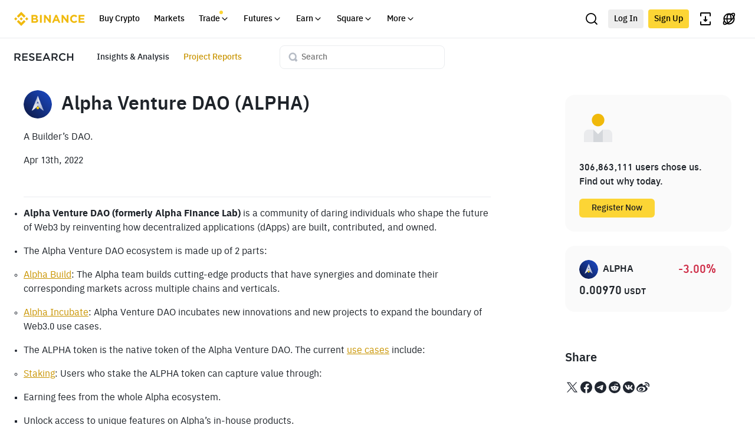

--- FILE ---
content_type: text/html; charset=utf-8
request_url: https://www.binance.com/en/research/projects/alpha-finance-lab
body_size: 84295
content:
<!doctype html>
<html bn-lang="en" lang="en" dir="ltr" path-prefix="/en">
<head>
  <meta name="viewport" content="width=device-width,minimum-scale=1,maximum-scale=1,initial-scale=1,user-scalable=no" /><meta charset="utf-8" /><title data-shuvi-head="true">Alpha Venture DAO (ALPHA)</title><meta name="description" property="description" content="A Builder’s DAO." data-shuvi-head="true" /><meta name="og:url" property="og:url" content="https://www.binance.com/research/projects/alpha-finance-lab" data-shuvi-head="true" /><meta name="og:type" property="og:type" content="website" data-shuvi-head="true" /><meta name="og:locale" property="og:locale" content="en_US" data-shuvi-head="true" /><meta name="og:title" property="og:title" content="Alpha Venture DAO (ALPHA)" data-shuvi-head="true" /><meta name="og:description" property="og:description" content="A Builder’s DAO." data-shuvi-head="true" /><meta name="og:image" property="og:image" content="https://research.binance.com/static/images/projects/alpha-finance-lab/ALPHAcard.png" data-shuvi-head="true" /><meta name="twitter:card" property="twitter:card" content="summary_large_image" data-shuvi-head="true" /><meta name="twitter:site" property="twitter:site" content="@BinanceResearch" data-shuvi-head="true" /><meta name="twitter:creator" property="twitter:creator" content="@BinanceResearch" data-shuvi-head="true" /><meta http-equiv="etag" content="446d36ea7e047d34a42f189dff5cb380d5394ecd" /><meta name="msapplication-TileImage" content="https://bin.bnbstatic.com/static/images/bnb-for/brand.png" /><meta name="lang" property="lang" content="en_US" data-shuvi-head="true" /><link rel="preconnect" href="https://bin.bnbstatic.com" crossorigin="anonymous" /><link rel="preconnect" href="https://public.bnbstatic.com" crossorigin="anonymous" /><link rel="preload" as="fetch" href="https://bin.bnbstatic.com/api/i18n/-/web/cms/en/research" crossorigin="anonymous" fetchpriority="low" /><link rel="preload" as="script" href="https://public.bnbstatic.com/unpkg/essential/essential@0.3.64.js" /><link rel="preload" as="script" href="https://public.bnbstatic.com/unpkg/vendor/vendor.umd.0.0.13.production.min.18.2.0.js" /><link rel="preload" href="https://bin.bnbstatic.com/static/chunks/layout-05c7.7612ca9f.js" as="script" /><link rel="preload" href="https://bin.bnbstatic.com/static/chunks/page-f9ec.c305a6c1.js" as="script" /><link rel="preload" as="script" href="https://bin.bnbstatic.com/static/configs/newbase/com-icon.js" /><link rel="preload" as="script" href="https://bin.bnbstatic.com/static/configs/newbase/common-icon.js" /><link rel="preload" as="script" href="https://public.bnbstatic.com/unpkg/themis/themis@0.0.39.js" /><link rel="preload" as="script" href="https://public.bnbstatic.com/unpkg/common-widget/vendor@1.4.42.min.js" /><link rel="preload" as="script" href="https://public.bnbstatic.com/unpkg/common-widget/utils@1.4.42.min.js" /><link rel="preload" as="script" href="https://public.bnbstatic.com/unpkg/common-widget/data@1.4.42.min.js" /><link rel="preload" as="script" href="https://public.bnbstatic.com/unpkg/common-widget/common@1.4.42.min.js" /><link rel="preload" as="script" href="https://bin.bnbstatic.com/static/webpack-runtime.5e1c00d5.js" /><link rel="preload" as="script" href="https://bin.bnbstatic.com/static/common/framework.ba789305.js" /><link rel="preload" as="script" href="https://bin.bnbstatic.com/static/main.5be04324.js" /><link rel="preload" as="script" href="https://public.bnbstatic.com/unpkg/config/remote-config.js" /><link rel="shortcut icon" href="https://bin.bnbstatic.com/static/images/common/favicon.ico" /><link rel="apple-touch-icon" href="https://bin.bnbstatic.com/static/images/bnb-for/brand.png" /><link rel="icon" href="https://bin.bnbstatic.com/static/images/bnb-for/brand.png" /><link rel="alternate" hreflang="es-NI" href="https://www.binance.com/es-LA/research/projects/alpha-finance-lab" /><link rel="alternate" hreflang="pl" href="https://www.binance.com/pl/research/projects/alpha-finance-lab" /><link rel="alternate" hreflang="es-VI" href="https://www.binance.com/es/research/projects/alpha-finance-lab" /><link rel="alternate" hreflang="es-VG" href="https://www.binance.com/es/research/projects/alpha-finance-lab" /><link rel="alternate" hreflang="es-MX" href="https://www.binance.com/es-MX/research/projects/alpha-finance-lab" /><link rel="alternate" hreflang="fr-MG" href="https://www.binance.com/fr-AF/research/projects/alpha-finance-lab" /><link rel="alternate" hreflang="es-VE" href="https://www.binance.com/es-LA/research/projects/alpha-finance-lab" /><link rel="alternate" hreflang="kk-KZ" href="https://www.binance.com/kk-KZ/research/projects/alpha-finance-lab" /><link rel="alternate" hreflang="es-ES" href="https://www.binance.com/es/research/projects/alpha-finance-lab" /><link rel="alternate" hreflang="ar-BH" href="https://www.binance.com/ar-BH/research/projects/alpha-finance-lab" /><link rel="alternate" hreflang="es-VC" href="https://www.binance.com/es/research/projects/alpha-finance-lab" /><link rel="alternate" hreflang="es-UY" href="https://www.binance.com/es-LA/research/projects/alpha-finance-lab" /><link rel="alternate" hreflang="es-MQ" href="https://www.binance.com/es-LA/research/projects/alpha-finance-lab" /><link rel="alternate" hreflang="pt-BR" href="https://www.binance.com/pt-BR/research/projects/alpha-finance-lab" /><link rel="alternate" hreflang="en-TR" href="https://www.binance.com/en-TR/research/projects/alpha-finance-lab" /><link rel="alternate" hreflang="es-MS" href="https://www.binance.com/es-LA/research/projects/alpha-finance-lab" /><link rel="alternate" hreflang="es-MF" href="https://www.binance.com/es-LA/research/projects/alpha-finance-lab" /><link rel="alternate" hreflang="lo-LA" href="https://www.binance.com/lo-LA/research/projects/alpha-finance-lab" /><link rel="alternate" hreflang="fr-CM" href="https://www.binance.com/fr-AF/research/projects/alpha-finance-lab" /><link rel="alternate" hreflang="fr-CI" href="https://www.binance.com/fr-AF/research/projects/alpha-finance-lab" /><link rel="alternate" hreflang="fr-CF" href="https://www.binance.com/fr-AF/research/projects/alpha-finance-lab" /><link rel="alternate" hreflang="fr-CG" href="https://www.binance.com/fr-AF/research/projects/alpha-finance-lab" /><link rel="alternate" hreflang="fr-ST" href="https://www.binance.com/fr-AF/research/projects/alpha-finance-lab" /><link rel="alternate" hreflang="fr-CD" href="https://www.binance.com/fr-AF/research/projects/alpha-finance-lab" /><link rel="alternate" hreflang="si-LK" href="https://www.binance.com/si-LK/research/projects/alpha-finance-lab" /><link rel="alternate" hreflang="fr-KM" href="https://www.binance.com/fr-AF/research/projects/alpha-finance-lab" /><link rel="alternate" hreflang="en-KZ" href="https://www.binance.com/en-KZ/research/projects/alpha-finance-lab" /><link rel="alternate" hreflang="es-DO" href="https://www.binance.com/es-LA/research/projects/alpha-finance-lab" /><link rel="alternate" hreflang="fr" href="https://www.binance.com/fr/research/projects/alpha-finance-lab" /><link rel="alternate" hreflang="es-DM" href="https://www.binance.com/es-LA/research/projects/alpha-finance-lab" /><link rel="alternate" hreflang="ar-AE" href="https://www.binance.com/ar-AE/research/projects/alpha-finance-lab" /><link rel="alternate" hreflang="fr-TG" href="https://www.binance.com/fr-AF/research/projects/alpha-finance-lab" /><link rel="alternate" hreflang="fr-TF" href="https://www.binance.com/fr-AF/research/projects/alpha-finance-lab" /><link rel="alternate" hreflang="az-AZ" href="https://www.binance.com/az-AZ/research/projects/alpha-finance-lab" /><link rel="alternate" hreflang="fr-TD" href="https://www.binance.com/fr-AF/research/projects/alpha-finance-lab" /><link rel="alternate" hreflang="es-PA" href="https://www.binance.com/es-LA/research/projects/alpha-finance-lab" /><link rel="alternate" hreflang="vi" href="https://www.binance.com/vi/research/projects/alpha-finance-lab" /><link rel="alternate" hreflang="en-NZ" href="https://www.binance.com/en-NZ/research/projects/alpha-finance-lab" /><link rel="alternate" hreflang="es-PE" href="https://www.binance.com/es-LA/research/projects/alpha-finance-lab" /><link rel="alternate" hreflang="es" href="https://www.binance.com/es/research/projects/alpha-finance-lab" /><link rel="alternate" hreflang="es-GP" href="https://www.binance.com/es-LA/research/projects/alpha-finance-lab" /><link rel="alternate" hreflang="fr-GA" href="https://www.binance.com/fr-AF/research/projects/alpha-finance-lab" /><link rel="alternate" hreflang="en" href="https://www.binance.com/en/research/projects/alpha-finance-lab" /><link rel="alternate" hreflang="es-GT" href="https://www.binance.com/es-LA/research/projects/alpha-finance-lab" /><link rel="alternate" hreflang="el" href="https://www.binance.com/el/research/projects/alpha-finance-lab" /><link rel="alternate" hreflang="en-NG" href="https://www.binance.com/en-NG/research/projects/alpha-finance-lab" /><link rel="alternate" hreflang="es-GD" href="https://www.binance.com/es-LA/research/projects/alpha-finance-lab" /><link rel="alternate" hreflang="fr-ML" href="https://www.binance.com/fr-AF/research/projects/alpha-finance-lab" /><link rel="alternate" hreflang="lv" href="https://www.binance.com/lv/research/projects/alpha-finance-lab" /><link rel="alternate" hreflang="fr-NE" href="https://www.binance.com/fr-AF/research/projects/alpha-finance-lab" /><link rel="alternate" hreflang="uk-UA" href="https://www.binance.com/uk-UA/research/projects/alpha-finance-lab" /><link rel="alternate" hreflang="de" href="https://www.binance.com/de/research/projects/alpha-finance-lab" /><link rel="alternate" hreflang="es-BB" href="https://www.binance.com/es-LA/research/projects/alpha-finance-lab" /><link rel="alternate" hreflang="da-DK" href="https://www.binance.com/da-DK/research/projects/alpha-finance-lab" /><link rel="alternate" hreflang="es-AR" href="https://www.binance.com/es-AR/research/projects/alpha-finance-lab" /><link rel="alternate" hreflang="es-AW" href="https://www.binance.com/es-LA/research/projects/alpha-finance-lab" /><link rel="alternate" hreflang="cs" href="https://www.binance.com/cs/research/projects/alpha-finance-lab" /><link rel="alternate" hreflang="fr-YT" href="https://www.binance.com/fr-AF/research/projects/alpha-finance-lab" /><link rel="alternate" hreflang="sv" href="https://www.binance.com/sv/research/projects/alpha-finance-lab" /><link rel="alternate" hreflang="es-AI" href="https://www.binance.com/es-LA/research/projects/alpha-finance-lab" /><link rel="alternate" hreflang="es-AG" href="https://www.binance.com/es-LA/research/projects/alpha-finance-lab" /><link rel="alternate" hreflang="fr-GQ" href="https://www.binance.com/fr-AF/research/projects/alpha-finance-lab" /><link rel="alternate" hreflang="sl" href="https://www.binance.com/sl/research/projects/alpha-finance-lab" /><link rel="alternate" hreflang="fr-GN" href="https://www.binance.com/fr-AF/research/projects/alpha-finance-lab" /><link rel="alternate" hreflang="sk" href="https://www.binance.com/sk/research/projects/alpha-finance-lab" /><link rel="alternate" hreflang="es-HT" href="https://www.binance.com/es-LA/research/projects/alpha-finance-lab" /><link rel="alternate" hreflang="es-PY" href="https://www.binance.com/es-LA/research/projects/alpha-finance-lab" /><link rel="alternate" hreflang="ru-KZ" href="https://www.binance.com/ru-KZ/research/projects/alpha-finance-lab" /><link rel="alternate" hreflang="es-PR" href="https://www.binance.com/es-LA/research/projects/alpha-finance-lab" /><link rel="alternate" hreflang="bg" href="https://www.binance.com/bg/research/projects/alpha-finance-lab" /><link rel="alternate" hreflang="ru" href="https://www.binance.com/ru/research/projects/alpha-finance-lab" /><link rel="alternate" hreflang="es-HN" href="https://www.binance.com/es-LA/research/projects/alpha-finance-lab" /><link rel="alternate" hreflang="fr-GW" href="https://www.binance.com/fr-AF/research/projects/alpha-finance-lab" /><link rel="alternate" hreflang="ro" href="https://www.binance.com/ro/research/projects/alpha-finance-lab" /><link rel="alternate" hreflang="es-TT" href="https://www.binance.com/es-LA/research/projects/alpha-finance-lab" /><link rel="alternate" hreflang="fr-BJ" href="https://www.binance.com/fr-AF/research/projects/alpha-finance-lab" /><link rel="alternate" hreflang="ja" href="https://www.binance.com/ja/research/projects/alpha-finance-lab" /><link rel="alternate" hreflang="es-CW" href="https://www.binance.com/es-LA/research/projects/alpha-finance-lab" /><link rel="alternate" hreflang="es-CU" href="https://www.binance.com/es-LA/research/projects/alpha-finance-lab" /><link rel="alternate" hreflang="fr-BF" href="https://www.binance.com/fr-AF/research/projects/alpha-finance-lab" /><link rel="alternate" hreflang="es-LC" href="https://www.binance.com/es-LA/research/projects/alpha-finance-lab" /><link rel="alternate" hreflang="ar" href="https://www.binance.com/ar/research/projects/alpha-finance-lab" /><link rel="alternate" hreflang="fr-SN" href="https://www.binance.com/fr-AF/research/projects/alpha-finance-lab" /><link rel="alternate" hreflang="es-CL" href="https://www.binance.com/es-LA/research/projects/alpha-finance-lab" /><link rel="alternate" hreflang="it" href="https://www.binance.com/it/research/projects/alpha-finance-lab" /><link rel="alternate" hreflang="en-JP" href="https://www.binance.com/en-JP/research/projects/alpha-finance-lab" /><link rel="alternate" hreflang="en-BH" href="https://www.binance.com/en-BH/research/projects/alpha-finance-lab" /><link rel="alternate" hreflang="ru-UA" href="https://www.binance.com/ru-UA/research/projects/alpha-finance-lab" /><link rel="alternate" hreflang="es-TC" href="https://www.binance.com/es-LA/research/projects/alpha-finance-lab" /><link rel="alternate" hreflang="es-CR" href="https://www.binance.com/es-LA/research/projects/alpha-finance-lab" /><link rel="alternate" hreflang="es-KY" href="https://www.binance.com/es-LA/research/projects/alpha-finance-lab" /><link rel="alternate" hreflang="es-SV" href="https://www.binance.com/es-LA/research/projects/alpha-finance-lab" /><link rel="alternate" hreflang="es-KN" href="https://www.binance.com/es-LA/research/projects/alpha-finance-lab" /><link rel="alternate" hreflang="es-SX" href="https://www.binance.com/es-LA/research/projects/alpha-finance-lab" /><link rel="alternate" hreflang="id" href="https://www.binance.com/id/research/projects/alpha-finance-lab" /><link rel="alternate" hreflang="en-AU" href="https://www.binance.com/en-AU/research/projects/alpha-finance-lab" /><link rel="alternate" hreflang="es-BS" href="https://www.binance.com/es-LA/research/projects/alpha-finance-lab" /><link rel="alternate" hreflang="es-BZ" href="https://www.binance.com/es-LA/research/projects/alpha-finance-lab" /><link rel="alternate" hreflang="zh-Hant" href="https://www.binance.com/zh-TC/research/projects/alpha-finance-lab" /><link rel="alternate" hreflang="zh-Hans" href="https://www.binance.com/zh-CN/research/projects/alpha-finance-lab" /><link rel="alternate" hreflang="hu" href="https://www.binance.com/hu/research/projects/alpha-finance-lab" /><link rel="alternate" hreflang="es-BL" href="https://www.binance.com/es-LA/research/projects/alpha-finance-lab" /><link rel="alternate" hreflang="es-BR" href="https://www.binance.com/es-LA/research/projects/alpha-finance-lab" /><link rel="alternate" hreflang="es-BQ" href="https://www.binance.com/es-LA/research/projects/alpha-finance-lab" /><link rel="alternate" hreflang="en-ZA" href="https://www.binance.com/en-ZA/research/projects/alpha-finance-lab" /><link rel="alternate" hreflang="en-AE" href="https://www.binance.com/en-AE/research/projects/alpha-finance-lab" /><link rel="alternate" hreflang="en-IN" href="https://www.binance.com/en-IN/research/projects/alpha-finance-lab" /><link rel="alternate" hreflang="es-JM" href="https://www.binance.com/es-LA/research/projects/alpha-finance-lab" /><link rel="alternate" hreflang="fr-RE" href="https://www.binance.com/fr-AF/research/projects/alpha-finance-lab" /><link rel="alternate" hreflang="pt" href="https://www.binance.com/pt/research/projects/alpha-finance-lab" /><link rel="alternate" hreflang="x-default" href="https://www.binance.com/en/research/projects/alpha-finance-lab" /><link rel="canonical" href="https://www.binance.com/research/projects/alpha-finance-lab" data-shuvi-head="true" /><script async defer src="https://app.intotheblock.com/widget.js?pid=binance" data-shuvi-head="true" nonce="2c7149d2-8807-407c-9683-42ce685888ab"></script><script id="OneTrust-sdk" nonce="2c7149d2-8807-407c-9683-42ce685888ab">(function() {const agent = typeof navigator !== 'undefined' ? navigator.userAgent : '';const REGEX_MATCH_CLIENT_TYPE = /BNC\/([0-9.]+) \(([a-zA-Z]+) ([0-9.]+)\)/;const isMiniApp = typeof window !== 'undefined' && window.__NEZHA_BRIDGE__ && !window.__NEZHA_BRIDGE__.postAction;if(REGEX_MATCH_CLIENT_TYPE.test(agent) || isMiniApp){return null;}function getJSON(str) {try {return JSON.parse(str);} catch (e) {return {};}}var AutoBlockScriptMap = getJSON('{"binance.com":"https://cdn.cookielaw.org/consent/e21a0e13-40c2-48a6-9ca2-57738356cdab/OtAutoBlock.js","binance.info":"https://cdn.cookielaw.org/consent/03246444-2043-432d-afae-413a91f535e9/OtAutoBlock.js","binance.me":"https://cdn.cookielaw.org/consent/39df5304-ea83-4bd5-8550-d57bca54d95a/OtAutoBlock.js","binance.bh":"https://cdn.cookielaw.org/consent/0196a4bb-fb7b-7ae6-a24c-893547b9e467/OtAutoBlock.js"}');var SDKStubInfoMap = getJSON('{"binance.com":{"src":"https://cdn.cookielaw.org/scripttemplates/otSDKStub.js","hash":"e21a0e13-40c2-48a6-9ca2-57738356cdab"},"binance.info":{"src":"https://cdn.cookielaw.org/scripttemplates/otSDKStub.js","hash":"03246444-2043-432d-afae-413a91f535e9"},"binance.me":{"src":"https://cdn.cookielaw.org/scripttemplates/otSDKStub.js","hash":"39df5304-ea83-4bd5-8550-d57bca54d95a"}, "binance.bh":{"src":"https://cdn.cookielaw.org/scripttemplates/otSDKStub.js","hash":"0196a4bb-fb7b-7ae6-a24c-893547b9e467"}}');var domain = location.hostname.split('.').slice(-2).join('.');function isString(str) {return str && typeof str === 'string';};var AutoBlockScript = AutoBlockScriptMap[domain];var stubInfo = SDKStubInfoMap[domain] || {};var SDKStubSrc = stubInfo.src;var SDKStubHash = stubInfo.hash;var injectAutoBlock = isString(AutoBlockScript);var injectSDKStub = isString(SDKStubSrc) && isString(SDKStubHash);if (injectAutoBlock) {var script = document.createElement('script');script.src = AutoBlockScript;script.type = 'text/javascript';script.async = false;document.head.appendChild(script);}if (injectSDKStub) {var lang = document.documentElement['bn-lang'] || document.documentElement.lang;var htmlLang = lang && lang.substr(0, 2) || 'en';var script = document.createElement('script');script.src = SDKStubSrc;script.type = 'text/javascript';script.async = false;script.setAttribute('charSet', 'UTF-8');script.setAttribute('data-domain-script', SDKStubHash);script.setAttribute('data-language', htmlLang);document.head.appendChild(script);var s = document.createElement('script');s.type = 'text/javascript';s.innerHTML = 'function OptanonWrapper() {};';s.nonce = '2c7149d2-8807-407c-9683-42ce685888ab';document.head.appendChild(s);var ss = document.createElement('script');ss.src = 'https://bin.bnbstatic.com/static/one-trust/onetrust-trigger.js';ss.type = 'text/javascript';script.async = false;ss.setAttribute('charSet', 'UTF-8');ss.setAttribute('data-domain-script', SDKStubHash);document.head.appendChild(ss);}}())</script><script id="Reporter-init" nonce="2c7149d2-8807-407c-9683-42ce685888ab">window._bn_reporter = window._bn_reporter || [];window._bn_reporter_version = '4.3.16';function reportEvent(data) {window._bn_reporter.push(data);}reportEvent({key: "init",data: {"packageName":"research-new-ui","apiId":"cc1ljun9gpbp8ciciolg","apiDomain":"https://api.saasexch.com","ssr":true,"COMMIT_HEAD":"446d36ea7e047d34a42f189dff5cb380d5394ecd","pikaVersion":"0.6.14","traceId":"d66d3718-1d93-43d8-b151-a002222a269c","analyticsId":"research-new-ui,COM,cldl3bu1e571290shuzktn51fj"}});const now = Date.now();reportEvent({key: "traceReporter",data: {name: 'PIKA_HTML_ENTRY_START',startTime: now,timestamp: now,id: 1,duration: 0,endTime: now}});window.addEventListener('error', function (event) {try {var _URL, _URL2;var target = event.target || event.srcElement;var isTarget = ['LINK', 'SCRIPT', 'IMG'].indexOf(target.nodeName) !== -1;if (!isTarget) {return;}var link = target.src || target.href;if (window.location.href.indexOf(link) === 0) {return;}var data = {event: {phost: window.location.host,ppath: window.location.pathname,host: (_URL = new URL(link)) === null || _URL === void 0 ? void 0 : _URL.host,path: (_URL2 = new URL(link)) === null || _URL2 === void 0 ? void 0 : _URL2.pathname,net_err_exist: true}};reportEvent({key: "reportMonitorEvent",data: {data: data}});} catch (e) {console.error('static resource monitor', e);}}, true);</script><script id="__COMMON_WIDGET_ENV_DATA" type="application/json" nonce="2c7149d2-8807-407c-9683-42ce685888ab">{"API_HOST":"https://www.binance.com","STATIC_HOST":"https://bin.bnbstatic.com","STATIC_HOST_SHARE":"https://public.bnbstatic.com","THEMIS_ADDRESS":"https://api.saasexch.com/bapi/themis/api/","THEMIS_ENV":"PROD","GOOGLE_CLIENT_ID":"960821425630-aclsesu662patrhhq95iuuijekgg15p3.apps.googleusercontent.com","MARKET_STREAM_HOST":"wss://nbstream.binance.com","domain":"binance.com","theme":"light","business":"com"}</script><script id="__COMMON_WIDGET_I18N_DATA" type="application/json" nonce="2c7149d2-8807-407c-9683-42ce685888ab">{"200003971":"Please provide us with current proof of residential address outside of Singapore before July 21st.If you are unable to provide this evidence within the specified timeframe, your account will be restricted until you can do so, with the exception of permitting withdrawals of assets from your account.","200003972":"Please provide us with current proof of residential address outside of Singapore before July 21st.If you are unable to provide this evidence within the specified timeframe, your account will be restricted until you can do so, with the exception of permitting withdrawals of assets from your account.","200004039":"Please complete the KYB verification as soon as possible. Please note that if you fail to pass the verification on time, your account will be restricted to withdrawals only.","200004040":"Please complete the KYB verification soon.  Kindly note, if you do not submit the verification soon, your account will be restricted to withdraw only.","ba-Basic-content":"Simple and easy-to-use interface","ba-Currency":"Currency","ba-advanced-content":"Able to customize layout","ba-creditCard":"Buy Crypto","ba-m":"mo","ba-lendingHistory":"Savings History","ba-marginOrders":"Margin Order","ba-logOut":"Log Out","ba-lendingAssets":"Savings","ba-lending":"Savings","ba-launchpad":"Token Launch Platform","ba-labs":"Incubator for top blockchain projects","ba-keyAccountCoverage":"Key Account Coverage","ba-justNow":"Just now","ba-joinUs":"Careers","ba-jexfutrue":"JEX Futures","ba-identification":"Identification","ba-iUnderstand":"I understand","ba-h":"h","ba-futureWallet":"Futures","ba-faitTitle":"Cash","ba-futureOrders":"Futures Order","ba-futrue":"Futures","ba-exchangeWallet":"Fiat and Spot","ba-exchangeWalletMsg":"(Deposit & Withdraw)","ba-exchangeOrders":"Spot Order","ba-estimatedValue":"Estimated Value","ba-education":"Blockchain and crypto education","ba-earn":"Earn","ba-distributionHistory":"Distribution History","ba-depositWithdrawHistory":"Deposit & Withdrawal History","ba-deposit":"Deposit","ba-d":"d","ba-continue":"Continue","ba-chooseLang":"Please choose your language.","ba-buySellHistory":"Buy Crypto History","ba-buy-bitcoin":"Buy Bitcoin","ba-buy":"Buy","ba-busd":"Buy BUSD","ba-buyDeFi":"Buy DeFi","ba-binanceFutrue":"Futures","ba-binanceCoin":"BNB","ba-binanceBlog":"Blog","ba-balances":"Balance","ba-binance":"Binance","ba-assetExchange":"Blockchain and crypto asset exchange","ba-applyToList":"Listing Application","ba-ago":"ago","ba-aboutUs":"About Us","ba-Volume":"Quote Volume","ba-TrustWallet":"Trust Wallet","ba-Verified":"Verified","ba-Terms":"Terms","ba-SupportCenter":"Support Center","ba-Service":"Service","ba-Research":"Research","ba-Support":"Support","ba-SubmitARequest":"24/7 Chat Support","ba-Register":"Sign Up","ba-Products":"Products","ba-Privacy":"Privacy","ba-Prices":"Prices","ba-OldSite":"Old Website","ba-Notification":"Notification","ba-NotVerified":"Unverified","ba-LogIn":"Log In","ba-ListingApplication":"Listing Application","ba-Learn":"Learn","ba-Launchpad":"Launchpad","ba-Labs":"Labs","ba-Info":"Cryptocurrency information platform","ba-Fees":"Fees","ba-FAQ":"FAQ","ba-Exchange":"Exchange","ba-Download":"Downloads","ba-ContactUs":"Business Contacts","ba-Community":"Community","ba-Career":"Careers","ba-Basic":"Classic","ba-BCF":"BCF","ba-Announcement":"Announcements","ba-Advanced":"Advanced","ba-Academy":"Academy","ba-About":"About","ba-APIDocuments":"API Documentation","ba-APIManagement":"API Management","ba-APIDocumentation":"API Documentation","ba-win-dwon":"Download Desktop Clients >","ba-trade":"Trade","ba-staking-content":"Earn more rewards with Binance Staking","ba-spot":"Spot","ba-margin-content":"Increase your profits with leverage","ba-ocbs-content":"Purchase crypto with credit/debit cards","ba-lending-content":"Deposit crypto and earn rewards","ba-language":"Language","ba-futrue-content":"Long or short market with up to 125x leverage","ba-vanillaoptions":"Vanilla Options","ba-exchange-spot":"Exchange has now been updated to Spot","ba-fait":"Buy Crypto","ba-derivatives":"Derivatives","ba-content":"Trade","ba-c2c-content":"Buy & sell cryptocurrencies using bank transfer and 800+ options","ba-OTC-content":"Better pricing and fast settlement for large trades","ba-DepositSubtitle9":"Bank Transfer","ba-margin":"Margin","Channel Advcash4":"Epay","ba-DepositSubtitle6":"Advcash","ba-DepositSubtitle8":"Faster Payment, Epay","ba-DepositSubtitle7":"Epay","ba-DepositSubtitle5":"Papara, Advcash","ba-DepositSubtitle4":"Advcash, Payeer","ba-DepositSubtitle2":"SEPA, Advcash, Payeer, Epay","Channel Advcash2":"SEPA, Advcash, Payeer, Epay","ba-DepositSubtitle3":"Advcash","ba-DepositSubtitle1":"Bank Transfer, Card payment","ba-ThirdPartyPaymentvSubtitle12":"BANXA","ba-ThirdPartyPaymentvSubtitle10":"BANXA, Simplex, BPAY, Poli, Binance Lite","ba-ThirdPartyPaymentvSubtitle9":"Simplex, Banxa","ba-ThirdPartyPaymentvSubtitle7":"Mercuryo, Simplex, Koinal, Latamex","ba-ThirdPartyPaymentvSubtitle11":"Simplex, Koinal","ba-ThirdPartyPaymentvSubtitle5":"Simplex, WazirX","ba-CreditCardTitle":"Credit/Debit Card","ba-ThirdPartyPaymentvSubtitle8":"Simplex","ba-ThirdPartyPaymentvSubtitl7":"Simplex, Koinal, Latamex","ba-ThirdPartyPaymentvSubtitle6":"Simplex, Koinal, Latamex","ba-ThirdPartyPaymentvSubtitle4":"Satang","ba-ThirdPartyPaymentvSubtitle2":"Mercuryo, Simplex, Koinal","ba-ThirdPartyPaymentvSubtitle1":"Koinal","ba-CashBalanceSubtitleB":"balance","ba-CashBalanceSubtitleA":"Pay by your","ba-CrediCardSubtitle2":"Visa","ba-CrediCardSubtitle":"Visa, Mastercard","ba-BankTransferSubtitle":"Bank transfer and 100+ options","ba-OTC":"OTC","ba-loan-history":"Loan History","ba-CryptoLoans":"Loans","ba-Getaninstantloan":"Get an instant loan secured by crypto assets","ba-card1":"Card","ba-tutorial":"Tutorial","ba-tour":"Tour","ba-Reward":"Reward Center","ba-gateway":"Fiat Gateway Application","ba-oldWebsite":"Old Website","ba-perference":"Preference","ba-tradingData":"Trading Data","ba-indexPrice":"Index Price","ba-insuranceFundH":"Insurance Fund History","ba-futureFeeH":"Funding Rate History","ba-guide":"Guide","ba-earnbonus":"Earn Bonus","ba-apiAccess":"API Access","ba-information":"Information","ba-futures":"Futures","ba-status":"Status","ba-cwallet":"P2P","ba-p2pcontent":"Web Online","ba-otctrading":"OTC Trading","ba-corder":"P2P Order","ba-exscontent":"Enterprise exchange solutions","binancecould":"Binance Cloud","ba-cloud":"Binance Cloud","binancecloud":"Enterprise exchange solutions","binance-base-Volume":"Quote Volume","ba-partner-wallet":"WazirX Wallet","exchangeWallet":"Spot Wallet","fait-titile":"Fiat","ba-withdraw":"Withdraw","exchange-inmail-markAllread":"Mark all as read","ba-y":"Y","ba-wallet":"Wallet","ba-viewMore":"View more","ba-viewAll":"View All","ba-trustWallet":"Binance's official crypto wallet","ba-tradeRules":"Trading Parameters","ba-tradeHistory":"Trade History","ba-titile2-2":"Buy Crypto","ba-titile2-1":"P2P","ba-titile1":"Fiat","ba-testnet":"Testnet","ba-tableMarkets":"Markets","ba-supportSubmit":"Submit a request","ba-staking":"Staking","ba-signIn":"Log In","ba-scanToDownload":"Scan to Download","ba-security":"Security","ba-referFriendsToEarn":"Refer Friends to Earn","ba-referral":"Referral","ba-prev":"Prev","ba-research":"Institutional-grade analysis, in-depth insights, and more","ba-pendingNotifications":"pending notifications","ba-others":"Orders","ba-orderHistory":"Order History","ba-orders":"Orders","ba-openOrder":"Open Orders","ba-official-verification":"Binance Verify","ba-next":"Next","ba-notificationDetail":"Notification Detail","ba-moreManagement":"More","ba-noLatestNotification":"No new notifications","ba-min":"min","ba-marginWallet":"Margin","ba-CashBalanceTitle":"Cash Balance","ba-ThirdpaymentTitle":"Third-party Payment","ba-BanktransferTitle":"P2P Express","ba-finance":"Finance","ba-BankTransferSubtitle2":"Buy/Sell from Local Verified Vendors","ba-DebitCard-content":"Get up to 8% cashback when you spend at 90M merchants worldwide","ba-DebitCard":"Binance Visa Card","ba-BankTransferSubtitle3":"Buy/Sell from Local Verified Vendors","ba-p2ptitle3":"Bank Transfer, Alipay, Wechat","ba-p2ptitle2":"P2P Crypto Exchange","ba-walletDepositSubtitle1":"Papara,  Advcash","ba-walletDepositSubtitle":"Advcash, Payeer","ba-p2ptiitlle":"P2P Crypto Exchange","ba-TRY":"Buy Crypto with your TRY balance","ba-walletDepositSubtitl3":"Epay","ba-RUB":"Buy Crypto with your RUB balance","ba-walletDepositSubtitle2":"Advcash","ba-EUR":"Buy Crypto with your EUR balance","ba-NGN":"Buy Crypto with your NGN balance","ba-HKD":"Buy Crypto with your HKD balance","ba-GBD":"Buy Crypto with your GBP balance","ba-KZT":"Buy Crypto with your KZT balance","ba-UAH":"Buy Crypto with your UAH balance","ba-BankDepositTransfer2":"Bank Transfer","ba-ZAR":"Buy Crypto with your ZAR balance","ba-BankDepositFasterPayment":"Deposit GBP with Faster Payment","ba-deposit-tips2":"Deposit %currency%","ba-BankDepositSEPA":"0 fee via SEPA deposit","ba-BankDepositTransfer":"Bank Transfer","ba-walletDepositSubtitle4":"Deposit NGN with Bank Transfer","ba-walletDepositSubtitle6":"Advcash, Payeer, Epay","ba-walletDepositSubtitle3":"Epay","ba-dex":"The most popular blockchain to build your own dApp","ba-walletDepositSubtitle5":"Deposit ZAR with Bank Transfer","ba-pool":"Mining Pool","ba-deposit-tips":"Deposit","exchange-check":"Success! Please scroll down to check.","ba-BasicCONVERT-content":"The easiest way to trade at all sizes","ba-BasicCONVERT":"Binance Convert","ba-levaragedtoken":"Leveraged Tokens","ba-futuress-content":"Long or short the market with up to 125x leverage","ba-poolaccouts":"Pool","ba-pool-content":"Mine more rewards by connecting to the pool","ba-levaragedtoken-content":"Enjoy increased leverage without risk of liquidation","ba-buyLitecoin":"Buy Litecoin","ba-buyRipple":"Buy XRP","ba-buyBitcion":"Buy Bitcoin","ba-buyEthereum":"Buy Ethereum","ba-futureRealTimeFee":"Real-Time Funding Rate","ba-perpetualFutures-content":"Contracts settled in USDT and USDC","ba-perpetualFutures":"USDⓈ-M Futures","ba-broker-subtitle":"Trading terminal solutions","ba-broker-main-title":"Broker","ba-buyBitcoinCash":"Buy Bitcoin Cash","ba-quarterlyFutures-content":"Contracts settled in cryptocurrency","ba-news":"News","ba-quarterlyFutures":"COIN-M Futures","ba-DeliveryOrder":"COIN-M Futures Order","ba-PerpetualOrder":"USDⓈ-M Futures Order","ba-Perpetual":"USDⓈ-M Futures","ba-DeliveryWallet":"COIN-M Futures","ba-PerpetualWallet":"USDⓈ-M Futures","ba-ThirdPartyPaymentvSubtitle":"Mercuryo, Simplex, BANXA","common-th-account":"Account","ba-Quarterly":"COIN-M Futures","na-assetPR":"Access","ba-CHF":"Buy Crypto with your CHF balance","ba-MXN":"Buy Crypto with your MXN balance","ba-ThirdPartyPaymentvSubtitle3":"Simplex, Koinal, BANXA","ba-NOK":"Buy Crypto with your NOK balance","ba-SEK":"Buy Crypto with your SEK balance","ba-HUF":"Buy Crypto with your HUF balance","ba-CAD":"Buy Crypto with your CAD balance","ba-AUD":"Buy Crypto with your AUD balance","ba-walletDepositSubtitle8":"Etana","ba-NZD":"Buy Crypto with your NZD balance","ba-DKK":"Buy Crypto with your DKK balance","ba-PLN":"Buy Crypto with your PLN balance","ba-CZK":"Buy Crypto with your CZK balance","ba-walletDepositSubtitle7":"Etana, Epay","ba-historicalData":"Historical Data","ba-USDTPerpetual":"USDT Perpetual","ba-usdtFutures":"USDⓈ-M Futures","ba-BankDepositTransferduitku":"Deposit IDR with Permata/Maybank/CIMB Niaga","ba-COIN-MPerpetual":"COIN-M Perpetual","ba-BUSDPerpetual":"BUSD Perpetual","ba-GridTrading":"Futures Grid","ba-COIN-MDelivery":"COIN-M Delivery","ba-USDTDelivery":"USDT Delivery","ba-inverseFuturesWallet":"COIN-M Futures","ba-usdtFuturesWallet":"USDⓈ-M Futures","ba-inverseFuturesOrder":"COIN-M Futures Order","ba-usdtFuturesOrder":"USDⓈ-M Futures Order","ba-inverseFutures":"COIN-M Futures","pos-type-ahead":"Redeem earlier","pos-type-mature":"Redeemed","ba-ThirdPartyPaymentvSubtitle13":"Mercuryo, Koinal","ba-BankDeposit4bill":"Deposit UAH with VISA / MasterCard","pos-type-transferred":"Transfer to Flexible","ba-nav-otc":"Convert History","ba-ThirdPartyPaymentvSubtitle14":"Latamex","ba-BankDepositAUD":"Deposit AUD with PayID","ba-UGX":"Buy crypto with your UGX balance","ba-leaderboard":"Leaderboard","ba-wallet-overview":"Overview","ba-ThirdPartyPaymentvSubtitle15":"Mercuryo","ba-deposit-MXN":"Deposit MXN","ba-deposit-RUB":"Deposit RUB","ba-BankDepositUGX":"Deposit UGX with Flutterwave","ba-deposit-TRY":"Deposit TRY","ba-fiat-payWith":"Pay with","ba-deposit-HUF":"Deposit HUF","ba-deposit-CHF":"Deposit CHF","ba-deposit-NGN":"Deposit NGN","ba-deposit-SEK":"Deposit SEK","ba-deposit-NOK":"Deposit NOK","ba-deposit-PLN":"Deposit PLN","ba-deposit-UAH":"Deposit UAH","ba-deposit-GBP":"Deposit GBP","ba-deposit-HKD":"Deposit HKD","ba-deposit-CAD":"Deposit CAD","ba-deposit-KZT":"Deposit KZT","ba-deposit-NZD":"Deposit NZD","ba-deposit-CZK":"Deposit CAK","ba-deposit-DKK":"Deposit DKK","ba-deposit-ZAR":"Deposit ZAR","ba-deposit-UGX":"Deposit UGX","ba-walletDepositSubtitle9":"Mobile Money","ba-deposit-tips1":"Bank Deposit","ba-deposit-tips3":"Card Deposit","ba-ThirdPartyPaymentvSubtitle16":"Koinal","ba-swap-title":"Liquidity Farming","ba-duocoin-sidebarTitle":"Dual Investment Order","bottom-keyclient":"Key Client Privileges","ba-swap-desc":"Add liquidity and earn double","ba-fiat-search":"Search","exchange-wallet-minDeposit":"Deposit amount must be greater than <strong>##</strong>","ba-Earndeatil":"One-stop Investment Solution","ba-Earntitle":"Earn","ba-BRL":"Buy Crypto with your BRL balance","ba-imprint":"Imprint","common-th-24hChange":"24h Change","common-th-lastPrice":"Last Price","common-th-name":"Coin","exchange-wallet-matchedNetworksTip":"该地址自动匹配网络 ## , 建议您选择","action-tradeNow":"trade now","exchange-wallet-fee":"Fee:","action-registerNow":"Register free","tradeGuide-startTrading":"Start trading now","action-trade":"Trade","common-th-marketCap":"Market Cap","share-poster-future":"contract","share-poster-highReferral":"Rebate up to","share-poster-slectSize":"Choose size","share-poster-share":"Share","share-poster-download":"download","share-poster-spot":"spot","share-poster-inviteFrends":"invite friends","share-poster-notDream":"Not a dream","share-poster-lieEarn":"Lying down to make money","share-poster-mining":"Mining pool","ba-activities":"Activities","share-poster-trade":"transaction","share-poster-commonEarn":"Earn coins together","share-poster-high":"Up to","ba-desktop":"Desktop","share-poster-oneBillion":"Achieve a small goal and earn him 100 million","ba-wallet-card":"Card","ba-BankDepositSEPAiDEAL":"Deposit EUR with SEPA, iDEAL","ba-battle":"Battle","ba-CrediCardSubtitleNGN":"Visa, Mastercard, Verve","ba-deposit-GHS":"Deposit GHS with 0% Fee","ba-KES":"Buy Crypto with your KES balance","ba-deposit-KES":"Deposit KES","ba-BankDepositFasterPayment0":"0 fee via Faster Payments deposit","ba-give-us-feedback":"Give Us Feedback","ba-GHS":"Buy Crypto with your GHS balance","ba-earnAssets":"Earn","ba-battlecontent":"Battle to Win, Long vs Short","ba-PEN":"Buy Crypto with your PEN balance","ba-headerbattle":"Battle","ba-launchpadhistory":"Launchpad History","ba-SWIFT Bank Transfer":"SWIFT Bank Transfer","ba-trbinance":"TRBINANCE.COM","ba-task-taskCenter":"Task Center","ba-earnHistory":"Earn History","ba-promotion-deposit":"7 BUSD Cashback for your first deposit","ba-voptions":"Options","ba-deposit-vnd":"Deposit VND via Vietcombank","ba-0fee":"0 Fees - 3 Days Only!","ba-promotion-card":"7 BUSD Cashback for your first purchase","ba-voptionscontent":"USDT Options with limited downside and affordable entry","ba-newyear-newuser":"$10,000 Lucky Draw, 11th - 14th Jan 2021","ba-newyear":"$20,000 New Year Giveaway - Top prize 2,000 BUSD","ba-languageRegion":"Language and Region","ba-chooseLanguageRegion":"Choose a language and region","ba-downloadoptions":"More Download Options","ba-applyP2P":"P2P Merchant Application","ba-downloadapp":"Scan to Download App iOS & Android","ba-download":"Download","ba-suggest":"Suggest for you","ba-chooseCurrency":"Choose a currency","ba-fut-exchange":"Spot Trading","ba-creditcard":"Credit Card","ba-pnlAnalysis":"PNL Analysis","ba-futures-home":"Futures Home","ba-futures-content":"Fast navigation to our latest products, services and resources","ba-stock-token-desc":"Trade Stocks with Crypto","ba-stock-token":"Stock Token","ba-buybnb":"Buy BNB","ba-buydogecoin":"Buy Dogecoin","ba-buy-DeFi-tokens":"Buy DeFi Tokens","ba-battle-cm":"COIN-M Battle","ba-battle-um":"USDⓈ-M Battle","landing-data-title":"Historical Market Data","ba-dashboard":"Dashboard","ba-transactionhistory":"Asset History","ba-institutional":"Institutional & VIP Services","ba-subaccount":"Sub Accounts","ba-institutional-content":"White-glove approach for tailored trading solutions","ba-clearAll":"Clear All","ba-support":"Support","ba-law":"Law Enforcement Requests","ba-BCFcontnet":"Blockchain empowers charity to be more transparent, efficient, and traceable","ba-overview":"Futures Overview","ba-overviewcontent":"View our full range of crypto-derivative instruments","ba-Theme":"Theme","ba-ResponsibleTrading":"Responsible Trading","ba-tournament":"Tournament","ba-fiat-under-fiat-maintenance":"Fiat service is under maintenance.","ba-reponsible":"Responsible Trading","ba-reponsible-content":"Learn how you could practice responsible trading with Binance Futures","ba-Binance Pay":"Pay","ba-Binance Pay-content":"Send, receive and spend crypto","ba-viewmore":"View More","ba-countdown":"Service Suspended for users from restricted countries. Now you have  {{ time }} to withdraw your funds. Please withdraw as soon, failing which your account will be locked and can’t withdraw anymore.","ba-BuyTradable":"Buy Tradable Altcoins","ba-FundingWallet":"Funding","ba-Onboarding":"Onboarding","ba-TWAP":"TWAP","ba-USDM":"USDⓈ-M","ba-COINM":"COIN-M","ba-StrategyTrading":"Trading Bots","ba-Activity":"Activity","ba-BUSDBonus":"BUSD Bonus","ba-Deposit-EUR":"Deposit EUR via card","ba-Deposit-GBP":"Deposit GBP via card","ba-Deposit-HKD":"Deposit HKD via card","ba-buy-new":"Buy crypto via card","ba-Deposit-UAH":"Deposit UAH via card","ba-Deposit-PEN":"Deposit PEN via card","ba-Deposit-RUB":"Deposit RUB via card","ba-NFT":"NFT","ba-Trust Wallet":"Trust Wallet","ba-DEX":"DEX","ba-Card":"Card","ba-Featured.market":"Featured.market","ba-Affiliate":"Affiliate","ba-Desktop Application":"Desktop Application","ba-Cloud":"Cloud","ba-Charity":"Charity","com_account_guide_learn_more":"Learn more","com_account_guide_kyc":"Complete verification to access Binance products and services.","com_account_guide_kyc_Voucher":"Plus, verify now and get a 500 BUSD Savings Trial Fund Voucher.","com_account_guide_verify":"Verify","ba-tableMarkets-content":"Trade Bitcoin & Other Cryptos","ba-Dual":"Dual Investment","ba-BNBVault-content  ":"Earn Multi-benefits with BNB","ba-BNBVault ":"BNB Vault","ba-staking-con":"Easy Stake, Higher Returns","ba-Dual-content    ":"Commit your crypto holdings and enjoy high returns","ba-Earn":"Earn","ba-Staking":"Staking","ba-lending-con":"Your Crypto Savings Account","ba-FanToken":"Fan Token","ba-FanToken\t":"Fan Token","ba-FanToken-content":"Discover an all-new fandom and unlock unlimited fan experiences","ba-GiftCard":"Gift Card","ba-GiftCard-content":"Customizable crypto gift card","ba-Fantoken":"Fan Token","ba-SpotGrid":"Spot Grid","ba-StrategyTrading-desc":"Trade smarter with our various automated strategies - easy, fast and reliable","ba-AccountStatement":"Account Statement","ba-margin-title":"Margin","ba-futures-title":"USDT-M Futures","ba-delivery-title":"COIN-M Futures","ba-spot-title":"Spot","ba-payment history":"Payment History","ba-5tournament":"Tournament","ba-live":"Live","ba-swapfarming":"Swap Farming","ba-swapfarming-desc":"Swap to earn BNB","ba-live-desc":"Bringing blockchain broadcasts to you live","uk-navi":"You are required to complete self certification to access several Binance products.","uk-do-it":"Do it.","ba-submenu-staking":"Staking","ba-submenutitle-staking":"Staking","ba-Dualtitle-content":"Commit your crypto holdings and enjoy high returns","ba-BNBVaulttitle-content":"Earn Multi-benefits with BNB","ba-BNBVault-title":"BNB Vault","ba-auto-invest":"Auto-Invest","ba-auto-invest-con":"Accumulate crypto on autopilot","bn-pop-cancel":"Cancel","bn-pop-content3":"Your Source of Wealth Declaration did not meet our review requirements. Services have been suspended. Please resubmit your declaration.","bn-pop-content2":"Please provide your source of wealth declaration. We will not be able to provide services before you submit the source of wealth declaration.","bn-pop-title-2":"Source of Wealth Declaration Required","bn-pop-close":"Close","bn-pop-verifyNow":"Verify Now","bn-pop-linkContent":"New Identity Verification","bn-pop-title-1":"Verification Required","bn-pop-content1":"Please complete New Identity Verification before 2021-12-01 and receive a reward. If you do not pass verification by this date, your account will be restricted to: withdrawal only.","bn-pop-continue":"Continue","bn-pop-title-3":"Source of Wealth Declaration Failed","bn-pop-startNow":"Start Now","bn-pop-tryAgain":"Try Again","ba-execution-solutions":"Execution Solutions","ba-futures-mock":"Mock Trading","ba-Futures-Service-Agreement":"Futures Service Agreement","ba-derivatives-vip-portal":"VIP Derivatives Portal","ba-derivatives-vip-portal-con":"VIP Exclusive, Tailor-made Institutional Grade Services","ba-derivatives-vip-portal-new":"VIP Portal","ba-one-trust-cookie":"Cookie Preferences","ba-recurring-buy-subtitle":"Schedule regular crypto purchases via card","ba-recurring-buy-title":"Recurring Buy","ba-footer-pricepage":"Browse Crypto Prices","ba-GBP-FPS-card":"Deposit GBP via Faster Payments or card","ba-GBP-deposit":"Bank Deposit","ba-futures-reward-hub":"Reward Hub","ba-EUR-SEPA-card":"Deposit EUR via SEPA or card","VIP_0":"Regular User","ba-full-creen-content":"Fullscreen","ba-full-creen-title":"Trade with larger charts in the fullscreen","ba-learn-earn-content":"Earn crypto by learning about blockchain","ba-learn-earn-title":"Learn & Earn","ba-apis":"Unlimited opportunities with one Key","ba-spot-only-content":"Buy & Sell Crypto Efficiently","ba-spot-only":"Spot","ba-spot-only-subtitle":"Buy and sell on the Spot market with advanced tools","ba-eur-mobilum-subtitle":"Buy BUSD via SEPA","ba-eur-mobilum-title":"Bank Transfer","com_header_btn_try_again":"Try Again","com_header_contnet_56":"We are unable to serve business accounts registered in restricted countries/regions. If your business registration address has changed, please contact our customer service representatives.","com_header_btn_start_now":"Verify Now","com_header_contnet_52":"We are unable to provide services to users who are residing in restricted countries/regions. If you have changed addresses, please complete verification again. If you cannot provide a verified address outside of restricted areas, please withdraw funds from your account.","com_header_btn_support":"Support","com_header_btn_upload_now":"Upload Now","com_header_contnet_54":"Your address verification is under review. Thank you for your patience.","com_header_contnet_53":"It seems that you are attempting to access our services from a restricted area. Please upload your Proof of Address to continue using our services.","com_header_contnet_55":"Your address verification has failed. Please refer to your email for the reason before submitting your request again.","ba-gift-binance":"Binance Gift Card","ba-safetypay-subtitle":"Buy Crypto with Online Banking","ba-safetypay-title":"Online Banking","homepage-br-ip-switch-lan":"To view content specific to your location, we suggest that you set Brazil as your country of choice.","ba-hot-happyhour":"Hot","homepage-br-ip-switch-lan-continue":"Continue","EDD_false_200003962":"Your Source of Wealth Declaration did not meet our review requirements. Please complete your declaration.","EDD_none_200003961":"Dear user, kindly note that your account may be subject to some additional verification measures.We kindly require you to confirm if you are a politically exposed person and provide some information about your source of income.","ba-risk-warning":"Risk Warning","ba-strategy-overview":"Overview","com_header_contnet_68":"We are currently reviewing your documentation, to confirm your classification as a Wholesale Client before you are able to trade these products.","com_header_contnet_69":"You are not eligible to access certain products/features in your region at this time. If you need further assistance, please reach out to Binance Support.","com_header_contnet_70":"We were unable to confirm your classification as a Wholesale Client. Please see details for your next action.","com_header_contnet_67":"You must complete Wholesale Assessment before trading these products.","com_header_contnet_66":"You are required to complete the application for this product and Wholesale Assessment before trading.","com_header_contnet_72":"Please provide us with current proof of residential address outside of Singapore before July 21st.If you are unable to provide this evidence within the specified timeframe, your account will be restricted until you can do so, with the exception of permitting withdrawals of assets from your account.","com_header_contnet_71":"Please provide us with current proof of residential address outside of Singapore before July 21st.If you are unable to provide this evidence within the specified timeframe, your account will be restricted until you can do so, with the exception of permitting withdrawals of assets from your account.","ba-binance-otc-content":"OTC liquidity and execution services","ba-binance-otc":"Binance OTC","ba-rateArbitrage":"Arbitrage Data","ba-card-new":"Binance Card","ba-p2pro":"P2Pro Merchant Application","ba-happyhour":"Happy Hour","earn-eth2":"One click staking, rewards paid daily.","ba-eth2-content":"One click staking, rewards paid daily","ba-proof-asset":"Proof of Btoken Asset","ba-broker-link":"Link","exchange-fiat-zar-stitch":"Online Banking","exchange-fiat-zar-stitch-subtitle":"Deposit ZAR via top banks","Navigation-fiat-zar-stitch-subtitle":"Instant EFT","Navigation-fiat-zar-stitch":"Online Banking","ba-back-0812":"We're back","ba-institutional-title":"Institutional","ba-header-loyality1_2-gp3":"Register now and get verified - Enjoy Welcome Rewards up to $100!","ba-footer-signup-title":"Trade on the go with Binance","ba-footer-download":"Scan to download the app","ba-BanktransferTitle-p2p":"P2P Trading","ba-p2p-NZD":"Buy and sell crypto easily on Binance P2P","ba-airdrop":"Binance Airdrop Portal","ba-ZAR-deposit":"Zero fees","ba-eth-merge":"Ethereum Merge","ba-optionsWallet":"Options","ba-happy-hour":"Happy hour","ba-close":"Close","ba-fiat-challenge-0922":"Fiat Challenge","ba-defi-staking-con":"Easy Access to DeFi Opportunities","ba-simple-earn-con":"Earn daily rewards on your idle tokens","ba-simple-earn-title":"Simple Earn","ba-defi-staking-title":"Defi Staking","ba-defi-staking-title-correct":"DeFi Staking","ba-binance-legal":"Binance Legal (Court Orders)","ba-inswitch-title-mxn":"Bank Transfer (SPEI)","ba-inswitch-subtitle-mxn":"Buy Crypto with Bank Transfer","ba-inswitch-title-uyu":"Online Banking","ba-inswitch-subtitle-uyu":"Buy Crypto with Online Banking","ba-inswitch-subtitle-usd":"Buy Crypto with Bank Payment","ba-inswitch-title-cop":"Bank Transfer","ba-inswitch-subtitle-cop":"Buy Crypto with Bank Transfer","ba-inswitch-title-usd":"Bank Payment","ba-bhd-cash":"Buy crypto with your BHD balance","ba-aed-cash":"Buy crypto with your AED balance","ba-huf-cash":"Buy crypto with your HUF balance","ba-czk-cash":"Buy crypto with your CZK balance","ba-ron-cash":"Buy crypto with your RON balance","ba-bonus":"Bonus","ba-header-loyality-redeem":"Redeem Gift","webPushAlert-btnText":"Allow","webPushAlert-title":"Click here to receive desktop notifications and updates from Binance.com","com_header_contnet_3987":"In order to enhance our services and ensure the accuracy of your account information, we kindly request your cooperation in providing some additional information. Please click \"Start Now\" to begin the process.","no_need_sign_agreement":"You are not required to complete the declaration.","ba-deposit-ZEN-RON":"Deposit RON via ZEN","ba-deposit-ZEN":"Deposit","ba-deposit-ZEN-CZK":"Deposit CZK via ZEN","ba-deposit-ZEN-HUF":"Deposit HUF via ZEN","ba-deposit-ZEN-PLN":"Deposit PLN via ZEN","ba-contract-info":"Contract Info","ba-contrac-info-desc":"Index, Arbitrage and Delivery Data","com_header_contnet_3992 content":"Some balances on your account have been temporarily frozen. Potential reasons for freezing may include, security concerns or potential violations of our Terms of Use. Please try again after 24 hours.","com_header_btn_details":"Details","ba-header-register-popup-title":"Start Your Crypto Journey","ba-safetypay-title-PEN":"PagoEfectivo (QR Code)","bn-pop-reset-kyc-content":"To avoid account restrictions, please complete our new identity verification process. Please go to the verification center now to start the process. It should not take more than 5-10 minutes to complete.","bn-pop-verify-now":"Verify now","ba-inswitch-title-ars":"Bank Transfer (DEBIN)","ba-inswitch-subtitle-ars":"Buy Crypto with Bank Transfer","ba-cashlink-subtitle":"Instant deposit via Cashlink","ba-cashlink-title":"Bank Transfer","header-tier2-leaderboard":"Leaderboard","header-tier2-leaderboard-desc":"Exclusive ranking for Binance traders, follow top traders' strategies","com_header_contnet_4002":"Your ID document has expired. Please upload a new one now, or your Binance account will be restricted to “Withdrawal Only” mode 30 days after the expiration date of the ID document.","com_header_contnet_4001":"Your ID document expires soon. Please upload a new ID before the current one expires, or your Binance account will be restricted to “Withdrawal Only” mode.","ba-optionsOrder":"Options Order","ba-tap-credit-card":"Credit Card","header-tier1-feed":"Feed","header-tier2-vip-historical-market":"Historical Market Data","description-tier2-vip-loan":"Bespoke institutional loan with wide coverage","header-tier2-vip-loan":"VIP Loan","header-tier2-institutional-homepage":"Institutional Home","header-tier1-institutional":"Institutional","header-tier2-custody":"Custody","Secure digital assets with leading infrastructure":"description-tier2-custody","description-tier2-institutional-homepage":"Premium digital asset solutions for institutions","description-tier2-api":"Unlimited opportunities with one key","header-tier2-api":"APIs","description-tier2-execution-otc":"First-class OTC liquidity and execution services","header-tier2-execution-otc":"Execution & OTC Services","header-tier2-assets-management":"Asset Management Solutions","description-tier2-vip":"One-stop station made for VIP and institutions","header-tier2-vip":"VIP Portal","description-tier2-link-program":"Connect and grow with Binance liquidity solutions","description-tier2-assets-management":"Discover various asset management solutions","header-tier2-link-program":"Link","description-tier2-custody":"Secure digital assets with leading infrastructure","description-tier2-vip-historical-market":"Your all-in-one trading data repository","ba-BHD-deposit":"Bank Transfer or Card","footer_buy_xrp":"Buy XRP","footer_buy_dogecoin":"Buy Dogecoin","footer_bitcoin_price":"Bitcoin Price","footer_price_predictions":"Browse Crypto Price Predictions","footer_ethereum_price":"Ethereum Price","footer_sitemap":"Sitemap","com_header_contnet_4003":"Please submit the additional verification needed to avoid any restrictions on your account.","com_header_contnet_4004":"Your submitted information was rejected. Please resubmit the necessary information.","com_header_contnet_3983":"In order to use this service, please first complete address verification.","com_header_contnet_3984":"Your address verification is under review. Thank you for your patience.","com_header_contnet_4005":"Your additional information submitted for verification is under review.","com_header_contnet_3986":"Unfortunately, our services are not available for your account. This could be due to country restrictions. We apologize for any inconvenience caused. You can withdraw assets from binance.com to binance.ca.","com_header_contnet_3985":"Your address verification has failed. We have emailed you explaining why this has happened. Please check the email before submitting your request again.","footer_service_proof_b_tokens":"Proof of Collateral for B-Tokens","tnc_agree_terms":"I agree to the terms","tnc_receive_marketing":"I agree to receive marketing updates from Binance.","babt_description":"Verified user credentials for the Web3 era","com_header_contnet_4014":"We have noticed that you have not yet provided your Tax ID. Please note that Binance is required by law to collect this information.","com_header_contnet_4013":"To meet our global standards, we need you to update your information. You will need to provide this information to continue using fiat channels as usual. All other products and services will continue to be available.","header-tier2-audit":"Audit","header-tier1-deposit":"Deposit","footer-legal":"Legal","ba-cookie-policy":"Cookie Policy","universal-link-download":"Download Binance App","universal-link-ok":"OK","universal-link-appOnlyNotice":"The page is only available in Binance App","universal-link-viewApp":"View in Binance App","universal-link-stayWeb":"Stay here","ba-optionsData":"Options Data","ba-markets":"Markets","footer_proof_of_reserves":"Proof of Reserves (PoR)","header-tier2-wallet-verification":"Verification","ba-blogdescription":"Expand your knowledge and get the latest insights","ba-blog":"Blog","ba-card-GP":"Buy crypto via Card, Google Pay","ba-card-AP-GP":"Buy crypto via Card, Apple Pay, Google Pay","ba-card-AP":"Buy crypto via Card, Apple Pay","ba-inswitch-title-XOF-mobilemoney":"Mobile Money","ba-inswitch-subtitle-XOF-mobilebanking":"Buy Crypto with your XOF balance","ba-inswitch-title-XOF-mobilebanking":"Mobile Banking","ba-inswitch-subtitle-XOF-mobilemoney":"Buy Crypto with Mobile Money","tax-ui-footer-risk-warnings":"Binance Tax Risk Warnings","referral_tag":"Unlock Rewards","footer_support_request_feature":"Product Feedback & Suggestions","header_title_binance_tax":"Free tax tool to calculate your crypto taxes","ba-futures-binancehome":"Binance Home","ba-strategy-order":"Trading Bots Order","ba-strategywallet":"Trading Bots","ba-strategy-rebalancingBot":"Rebalancing Bot","ba-Proof-of-Reserves":"Proof of Reserves","footer-building-trust":"Building Trust","ba-markets-overview":"Markets Overview","ba-markets-data":"Trading Data","ba-download-slogan":"Secure, fast and elegant","ba-open":"Open","ba-binance-app":"Binance App","ba-tap-BHD-subtitle":"Buy with BENIFIT card","ba-tap-title":"ATM/Debit Card","ba-tap-KWD-subtitle":"Buy with KNET card","ba-Range-Bound-Desc":"Earn high rewards when the market moves sideways","ba-Range-Bound-Title":"Range Bound","ba-futures-markets":"Futures Markets","ba-futures-markets-desc":"View trends and opportunities in the Futures Markets before trading","ba-deliverydata":"Delivery Data","tnc_receive_marketing_v2":"Yes! I want to be the first to know about special offers and exclusive Binance events.","com_header_btn_click_here":"Click here","com_header_contnet_marketing_consent":"Don’t miss out! We need your consent to send you occasional updates on special offers and exclusive events. Just click below to stay up to date.","ba-markets-overview-desc":"Overview of the crypto market with real-time prices and key data","ba-markets-data-desc":"View top market movers and price performance","ba-defi-wallet-desc":"Access and Navigate Web3 Effortlessly","ba-defi-wallet":"DeFi Wallet","ba-Press":"Press","com_header_title_4042":"Invitation to Become a Verification Collaborator","com_header_contnet_4042_2":"If you would like to become a Verification Collaborator, please click \"View Details\" below. You will be redirected to the start of enterprise verification process.","com_header_contnet_4042_1":"You have been invited to become a Verification Collaborator by an entity. As a collaborator, you will be able to provide certain required information to help the entity pass the enterprise verification process.","ba-otc-block-trading-desc":"Easily execute large trades with minimum slippage","ba-otc-trading-desc":"Spot, Options, Algo Orders and more","ba-otc-block-trading":"Block Trading","ba-otc-trading":"OTC Trading","ba-loyalty-hub":"Rewards Hub","ba-accept-crypto-payment-desc":"Allow your customers to pay with crypto","ba-accept-crypto-payment":"Accept Crypto Payment","ba-gridtradingbonus":"Grid Trading Bonus","ba-eth2":"ETH Staking","com_header_contnet_pep":"Please provide the requested information. By providing us with more information, you can speed up the review process.","ba-gift-binance-grid":"Binance Gift Card","ba-Spend":"Spend","ba-Payment":"Payments","com_header_later":"Later","com_header_contnet_pep_title":"Information Required","com_header_btn_view_details":"View Details","ba-capital-connect-desc":"Connecting investors and investment managers","ba-capital-connect":"Capital Connect","bn-hk-limit-popup-checkbox-content":"I Understand","bn-hk-limit-popup-content":"The products and services on this website are not intended for individuals in Hong Kong. Nothing on this website is intended to be construed as a solicitation of any individual in Hong Kong.","bn-pop-proceed":"I Understand","com_header_content_200004045":"Due to regulatory requirements, we require you to provide additional information.","ba-eoptions-ExpiryDate":"Expiry Date","ba-eoptions-MaxPain":"Max Pain","ba-eoptions-Options":"Options","ba-eoptions-OptionsData":"Options Data","ba-eoptions-OpenInterestAndVolume":"Open Interest & Volume","ba-eoptions-ExercisedHistory":"Exercised History","ba-eoptions-OptionsDataOverview":"Options Data Overview","ba-eoptions-EasyOptions":"Easy Options","ba-eoptions-PNLCalculator":"PNL Calculator","ba-eoptions-Beginner":"Beginner","ba-fundingandtrade":"Funding & Trade Analysis","ba-common-all":"All","ba-volatilityIndex":"Volatility Index","ba-DA5-subtitle":"Buy crypto via e-wallets, bank transfer etc","ba-DA5-title":"Local Payment Methods","ba-KZT-card":"Deposit KZT with your bank card","header-link-twitter":"Link X","header-linked":"Linked","ba-spotdca":"Spot DCA","ba-Notices":"Notices","ba-business-footer":"Business","ba-algo-orders":"Algo Orders","ba-algo-orders-desc":"Trade with TWAP and POV Algo Orders","footer_bitcoin_price_prediction":"Bitcoin Price Prediction","footer_ethereum_price_prediction":"Ethereum Price Prediction","ba-feed-description":"Stay informed with everything crypto","ba-nft-description":"Explore NFTs from creators worldwide","ba-tax":"Tax","ba-BasicConvert":"Convert","ba-JPY-bank":"Deposit JPY via bank transfer","ba-JPY-deposit":"Bank Deposit","ba-JPY":"Buy crypto with your JPY balance","ba-liquidswap":"Liquid Swap","ba-meda-btitle-mxn":"Medá (E-Wallet)","ba-meda-subtitle-mxn":"For payments with MXN, use the Medá Wallet","ba-more":"More","ba-data":"Data","ba-faq":"FAQ","ba-fundingrates":"Funding Rates","ba-futures-referral":"Futures Referral","ba-heatmap":"Heatmap","ba-AED-deposit":"Bank Deposit","ba-AED":"Buy Crypto with your AED balance","ba-AED-bank":"Deposit AED via Bank Transfer","com_header_contnet_jp_tip":"Binance.com services will remain available even if you complete the verification process (until Nov 30th 2023, or earlier (if advised)).","com_header_contnet_4070":"Please convert, liquidate, or withdraw any impermissible assets by Nov 30th 2023, or earlier (if advised).","ba-new-user-zone":"Claim 100 USDT","ba-BHD-bank":"Deposit BHD via bank transfer","terms-200004079-global-tou":"We have updated our <a href=\"https://www.{{suffixOrigin}}/{{locale}}/terms\">Terms of Use</a>. <br/><br/>These will automatically be binding and effective on 31 Aug, 2023.<br/><br/>No further action is required on your part.<br/><br/>Your continued use of our services constitutes your acceptance of the updated <a href=\"https://www.{{suffixOrigin}}/{{locale}}/terms\">Terms of Use</a>.","com_header_contnet_4069":"Action Required: Please complete the Binance Japan Verification Process.","ba-copy-trading":"Copy Trading","futures_social_trading":"Social Trading","futures_copy_trading":"Copy Trading","ba_social_trading":"Social Trading","ba_copy_trading":"Copy Trading","ba-WalletTitle":"Wallet ({{currency}})","com_header_btn_disagree":"I Disagree","com_header_contnet_200004082":"We noticed that your trade and withdrawal functions are temporarily suspended due to a dispute on your P2P order. We apologize for the inconvenience. Please click \"I Disagree\" below and our Customer Support team will assist you immediately.","ba-copy-trading-desc":"Follow the most popular traders","ba-wallet-title-AED":"Wallet (AED)","ba-wallet-title-ARS":"Wallet (ARS)","ba-wallet-title-ZAR":"Wallet (ZAR)","ba-wallet-title-AUD":"Wallet (AUD)","ba-wallet-title-TRY":"Wallet (TRY)","ba-wallet-title-UGX":"Wallet (UGX)","ba-wallet-title-RUB":"Wallet (RUB)","ba-wallet-title-UAH":"Wallet (UAH)","ba-wallet-title-RON":"Wallet (RON)","ba-wallet-title-PHP":"Wallet (PHP)","ba-wallet-title-NGN":"Wallet (NGN)","ba-wallet-title-KZT":"Wallet (KZT)","ba-wallet-title-KWD":"Wallet (KWD)","ba-wallet-title-GHS":"Wallet (GHS)","ba-wallet-title-JPY":"Wallet (JPY)","ba-wallet-title-HUF":"Wallet (HUF)","ba-wallet-title-BRL":"Wallet (BRL)","ba-wallet-title-EUR":"Wallet (EUR)","ba-wallet-title-DKK":"Wallet (DKK)","ba-wallet-title-BHD":"Wallet (BHD)","ba-wallet-title-HKD":"Wallet (HKD)","ba-wallet-title-GBP":"Wallet (GBP)","ba-inswitch-title-CRC-sinpeMovil":"Sinpe Móvil","ba-inswitch-subtitle-CRC-sinpeMovil":"Buy Crypto via Sinpe Móvil","ba-inswitch-title-GTQ-fri":"Fri","ba-inswitch-subtitle-GTQ-fri":"Buy crypto via Fri","ba-futures-4th":"Futures 4th Anniversary","ba-eoptions-OptionsHome":"Options Home","ba-bnbchain":"BNB Chain","ba-web3-wallet":"Binance Wallet","ba-vip-institutional":"VIP & Institutional","ba-spot-margin":"Spot & Margin","ba-spot-margin-desc":"Buy and sell on the Spot market and leverage with margin","ba-basic":"Basic","ba-p2p-desc":"Buy & sell cryptocurrencies using bank transfer and 100+ options","ba-academy-le":"Academy (Learn & Earn)","ba-convert-desc":"The easiest way to convert between different cryptocurrencies","com_header_contnet_please_go_here":"Please Go Here","com_header_contnet_jp_4070":"Binance.com services will remain available until Nov 30th 2023, or earlier (if advised).","ba-eoptions-IV":"Implied Volatility","ba-vip-institutional-desc":"Your trusted digital asset platform for VIPs and institutions","ba-launchpad-launchpool-desc":"Discover and gain access to new token launches","ba-launchpad-launchpool":"Launchpool","ba-convert-block":"Convert & Block Trade","ba-Square":"Square","ba-getstarted":"Get Started","ba-futuresdata":"Futures Data","ba-options-rfq":"Options RFQ","Register now and receive up to 100 USDT in rewards":"Sign up now and receive up to 100 USD in rewards","Register Now":"Sign Up","com_header_contnet_wck":"In order to access our services, we kindly request your cooperation in providing some additional information about your potential position as a Politically Exposed Person (PEP). The questionnaire will only require a minute of your attention. Please click “Start Now” to begin the process.","ba-applypay":"Pay Merchant Application","ba-pm":"Portfolio Margin","nc-campaign":"Campaigns","nc-chat":"Chats","nc-announcement":"Announcements","nc-system_message":"System Messages","uc-settings":"Settings","uc-account":"Account","uc-assets":"Assets","uc-orders":"Orders","download-bar-downloadIOS":"iOS Download","download-bar-downloadAndroid":"Android APK","ba-signup":"Sign Up","ba-futures-challenge":"Futures Challenge","ba-download-slogan-new":"Secure, fast and elegant","ba-travel-rule-gtr":"GTR","ba-travel-rule-title":"Travel Rule Partner","ba-portfolio-margin":"Portfolio Margin","ba-isolated-margin":"Isolated Margin","ba-megadrop-subtitle":"Lock your BNB and complete Web3 quests for boosted airdrop rewards","ba-footer-kz-disclaimer":"Binance Kazakhstan is authorised by the financial regulator of the AIFC, Astana Financial Services Authority (“AFSA”), to conduct the activities of Operating Digital Asset Trading Platform and Providing Custody. Status of the licence and its validity may be verified at the AFSA website (www.afsa.kz).<br/><br/>Risk Warning: Digital Asset prices can be volatile. The value of your investment may go down or up and you may not get back the amount invested. You are solely responsible for your investment decisions and Binance Kazakhstan is not liable for any losses you may incur.","ba-arbitrageBot":"Arbitrage Bot","price-alert-milestone-rise":"{{symbol}} crosses {{price}} {{coin}}","price-alert-milestone-drop":"{{symbol}} dips below {{price}} {{coin}}","price-alert-fluctuation-rise":"{{symbol}} has up by {{pricePercent}} in the past 24 hours to {{price}} {{coin}}","nc-no-news":"No news to report","ba-header-nuz":"New User Zone","price-alert-fluctuation-drop":"{{symbol}} has dropped by {{pricePercent}} in the past 24 hours to {{price}} {{coin}}","ba-downloadapp-cn":"1. Scan to download; 2.Send email to download@binance.com to get download link","ba-buy-and-sell":"Buy & Sell","ba-trading-fees":"Trading Fees","ba-trading-rules-desc":"View the trading rules and limits","ba-support-center-desc":"Access Support FAQ articles","ba-chat-support-desc":"Chat with Customer Support","ba-trading-fees-desc":"View the trading fees","tnc_accept_btn":"I accept","home_market_consent_popup_title_planB":"Stay in-the-know","home_market_consent_popup_title":"Keep up-to-date","home_market_consent_popup_content":"Would you like to be included in relevant offers, campaigns and market insight?","home_market_consent_popup_content_planC":"Do you want to receive updates on token airdrops, campaigns and special rewards?","home_market_consent_popup_content_planD":"Tell me about exclusive campaign offers, online content, events and giveaways.","home_market_consent_popup_No":"No","home_market_consent_popup_Yes":"Yes","home_market_consent_popup_content_planB":"Would you like updates on special offers, campaigns, giveaways and rewards?","ba-php-wallet":"Buy Crypto with your PHP balance","footer_country_region_selector":"Country Selector","ba-yes":"Yes","terms-200004079":"We have updated our Terms of Use and Privacy Notice which will automatically be binding and effective from 31 Aug, 2023. No further action is required on your part. Your continued use of our services constitutes your acceptance of the updated Terms of Use and Privacy Notice.","footer-community":"community","ba-USDSPerpetual":"USD(s) Perpetual","footer_transparency":"Trust & Transparency","ba-marketing-consent-popup-title1":"Keep up-to-date","ba-php-deposit":"Bank transfer","ba-qrcode-tip":"Send email to download@binance.com, obtain stable/fast App download links automatically.","ba-marketing-consent-popup-title2":"Stay in-the-know","tax-ui-footer-send-feedback":"Send your feedback to:","ba-marketing-consent-popup-title4":"Keeping you updated","ba-marketing-consent-popup-title3":"Stay informed","ba-marketing-consent-popup-desc4":"Tell me about exclusive campaign offers, online content, events and giveaways.","ba-marketing-consent-popup-desc2":"Would you like updates on special offers, campaigns, giveaways and rewards?","ba-no":"No","ba-marketing-consent-popup-desc1":"Would you like to be included in relevant offers, campaigns and market insight?","ba-marketing-consent-popup-desc3":"Do you want to receive updates on token airdrops, campaigns and special rewards?","nc-chat-file":"[File]","gcc_registration_bh":"Binance Bahrain","ba-footer-token-unlock":"Token Unlock","ba-optionsBLOCK":"BLOCK","ba-header-switch-accounts":"Switch Account","ba-eth-upgrade-pectra":"Ethereum Upgrade (Pectra)","JP":"Japan","BINANCE_BAHRAIN_BSC":"Bahrain","ba-USDF":"BFUSD","header-title-bifinity":"Binance Connect","KZ":"Binance Kazakhstan","ph-send-header":"Binance Send","ba-binance-send":"Binance Send","ba-earn-highyield":"High Yield","ba-earn-overview":"Overview","ba-earn-simpleearn":"Simple Earn","ba-earn-simpleearn-sub":"Earn passive income on 300+ crypto assets with flexible and locked terms","ba-earn-overview-sub":"One-stop portal for all Earn products","ba-earn-highyield-sub":"Maximize your returns with our advanced yield investment products","ba-earn-loans":"Loans","ba-earn-loans-sub":"Access quick and easy loans with competitive rates","ba-earn-advancedearn":"Advanced Earn","gcc_registration_jp":"Binance Japan","price-alert-history-rise-limit":"{{symbol}} achieves record high, surpassing {{price}} {{quote}}. Analyze market trends to refine your trading strategy. Explore now ➡️","footer-trading-insight":"Trading Insight","service_group_placeholder_bestwishes":"Happy New Year, HODL to the moon!","service_group_card_binanceredpacket_allclaimed":"All Claimed","service_group_placeholder_giftwishes_regular":"Crypto moon high, profits fly!","ba-affiliate-title":"Affiliate","ba-affiliate-subtitle":"Earn up to 50% commission per trade from referrals","ba-whistleblowing":"Secure Internal Communication Channel","ba-referral-title":"Referral","ba-referral-subtitle":"Invite friends to earn either a commission rebate or a one-time reward","todo-tips":"You have {{count}} pending action requests to complete.","header-todolist":"You have {{count}} pending action requests to complete.","ba-travel-rule":"Travel Rule","ba-travel-rule-desc":"Enhance transparency and combat financial crimes such as money laundering and terrorism financing","ba-Alpha":"Alpha","ba-Alpha-desc":"Quick access to Web3 via Alpha Trading","ba-new":"new","futures_smart_money":"Smart Money","Message_P2p_Chat_New_Message_Image_Placeholder":"[Image]","Message_P2p_Chat_New_Message_Video_Placeholder":"[Video]","Message_P2p_Chat_New_Message_TransferAsset_Placeholder":"[Crypto Transfer]","Message_P2p_Chat_New_Message_Payment_Placeholder":"[Payment Details]","Message_P2p_Chat_New_Message_File_Placeholder":"[File]","Message_P2p_Chat_New_Message_System_Placeholder":"[System Reminder]","Message_P2p_Chat_New_Message_Recall_Placeholder":"[Recalled message]","Message_P2p_Chat_New_Message_AdCard_Placeholder":"[Ad Card]","ba-DEX-desc":"On-chain trading with Binance Wallet","ba-beta-tag":"Beta","demo-tag":"Demo Trading","demo-trading-api":"Demo Trading API","demo-trading":"Demo Trading","back-to-live":"Back to Live","Message_Group_Chat_Welcome_Placeholder":"[Welcome Card]","Message_Group_Chat_FAQ_Placeholder":"[FAQ Card]","Message_Group_Chat_Reward_Card_Placeholder":"[Reward Card]","ba-spot-demo":"Spot","Message_Group_Chat_New_Message_AssetCard_Placeholder":"[Assets & PNL Card]","Message_P2p_Chat_New_Message_AssetCard_Placeholder":"[Assets & PNL Card]","Message_P2p_Chat_New_Message_TradeCard_Placeholder":"[Position & Trade History Card]","Message_Group_Chat_New_Message_TradeCard_Placeholder":"[Position & Trade History Card]","Message_P2p_Chat_New_Message_AdditionalKyc_Placeholder":"[Verification]","Message_Group_Chat_Red_Packet_Received_Placeholder":"Red packet has been received","Message_Group_Chat_New_Message_Placeholder":"You've received a new message","ba-demo-trading-desc":"Use virtual funds to experience real trading scenarios with zero risk.","ba-demo-trading-title":"Demo Trading","ba-card-desc":"Seamlessly turn your crypto into real-world spending","ba-card":"Card","ba-academy-desc":"Free crypto & blockchain education","ba-binance-academy":"Binance Academy","ba-binance-junior":"Binance Junior","ba-binance-junior-desc":"A parent-supervised crypto account for kids and teens","subnavbar-positionSnowball":"Position Snowball","ba-crypto-payments":"Crypto Payments","ba-raise-complaint":"How to Raise a Complaint","footer-atgm-global":"Binance ADGM entities are regulated by the Financial Services Regulatory Authority (FSRA) of the Abu Dhabi Global Markets (ADGM) as follows: (1) Nest Exchange Limited is recognised as a Recognised Investment Exchange (Derivatives), with a stipulation to Operate a Multi-Lateral Trading Facility; (2) Nest Clearing and Custody Limited is recognised as a, with a stipulation to Provide Custody and operating a Central Securities Depository; (3) Nest Trading Limited is authorised to carry out the following Regulated Activities: (i) Dealing in Investments as Principal; (ii) Dealing in Investments as Agent; (iii) Arranging Deals in Investments; (iv) Managing Assets; (v) Providing Money Services; and (vi) Arranging Custody. <br><br> Risk Warning: Virtual asset prices can be volatile. The value of your investment may go down or up and you may not get back the amount invested. You are solely responsible for your investment decisions and Binance is not liable for any trading losses you may incur.","Message_Group_Chat_Red_Packet_Placeholder":"[Red Packet]"}</script><script id="__COMMON_WIDGET_CONFIG_DATA" type="application/json" nonce="2c7149d2-8807-407c-9683-42ce685888ab">{"scenes":[{"sceneName":"Option-exclude-lang","visibleType":"all","excludeLang":"en-ZA,sv","themisInfo":{}},{"sceneName":"a","visibleType":"login","validate":"!noDerivativesLVT","excludeLang":"en-ZA","includeRegion":"es","themisInfo":{}},{"sceneName":"b","visibleType":"login","excludeLang":"en-ZA","excludeRegion":"es","themisInfo":{}},{"sceneName":"c","visibleType":"nologin","excludeLang":"es,en-ZA","excludeRegion":"es","themisInfo":{}},{"sceneName":"with_deposit_button","visibleType":"all","themisInfo":{"authHeader":"ODAwODc0MTAyNDp6dTYwTHZpbmxDTWxGZUFnMnRGSURreFA4RnNOQVJlSg==","expression":"deposit_button=have_button"}},{"sceneName":"exclude-local-kz","visibleType":"all","excludeLang":"en-KZ,kk-KZ,ru-KZ","themisInfo":{}},{"sceneName":"trade-p2p-hide","visibleType":"all","excludeLang":"id","themisInfo":{}},{"sceneName":"earn-launchpad-hide","visibleType":"all","excludeLang":"zh-CN,en-KZ,kk-KZ,ru-KZ","themisInfo":{}},{"sceneName":"footer-news-hide","visibleType":"all","excludeLang":"tr","themisInfo":{}},{"sceneName":"footer-notices-hide","visibleType":"all","excludeLang":"tr,en-KZ,kk-KZ,ru-KZ,zh-CN","themisInfo":{}},{"sceneName":"parentUser","visibleType":"all","validate":"parentUser","themisInfo":{}},{"sceneName":"isExistFutureAccount","visibleType":"all","validate":"isExistFutureAccount","themisInfo":{}},{"sceneName":"tradingview","visibleType":"all","includeLang":"en","themisInfo":{}},{"sceneName":"paymenthistory-exclude","visibleType":"all","excludeRegion":"th","themisInfo":{}},{"sceneName":"show-new-user-zone","visibleType":"all","themisInfo":{"authHeader":"MTI4NTE4NDgxMTptd3dXU2x5bkR2dTBkbXpxT1d0NEhta0hhZmg2ZGVmaw==","expression":"showentry=NewUserZone"}},{"sceneName":"nuz","visibleType":"all","themisInfo":{"authHeader":"MDg3MDc0NDIwNjpOUkthd3pWTzREUUx4NUh0cExTYTQ3aDRQMmk4RVNJZQ==","featureName":"new-user-zone"}},{"sceneName":"futures-showPortfolioIsolatedMargin","visibleType":"all","validate":"isPortfolioMarginRetailUser","themisInfo":{}},{"sceneName":"futures-showMarginFutures","visibleType":"all","validate":"!isPortfolioMarginRetailUser","themisInfo":{}},{"sceneName":"vip_user","visibleType":"all","validate":"tradeLevel","themisInfo":{}},{"sceneName":"after-login-only","visibleType":"login","includeLang":"en,pt-BR","themisInfo":{}}],"header":{"logo":{"link":"https://www.binance.com/en"},"menus":[{"menuType":"text","subMenuFlow":"row","menuItem":{"type":"text","icon":"crypto-f","title":"ba-titile2-2","link":"https://www.binance.com/en/crypto/buy","linkTarget":"_self","langMapping":"","businessKeys":"buycrypto-fiat","businessKeysIsWhite":false},"subMenuSize":"normal","subMenus":[]},{"menuType":"text","subMenuFlow":"row","menuItem":{"type":"text","icon":"crypto-f","title":"ba-titile2-2","link":"https://p2p.binance.com/en/trade/all-payments","linkTarget":"_self","langMapping":"","businessKeys":"buycrypto-p2p","businessKeysIsWhite":true},"subMenuSize":"normal"},{"menuType":"text","subMenuFlow":"row","menuItem":{"type":"text","icon":"market-s24","title":"ba-tableMarkets","link":"https://www.binance.com/en/markets/overview","linkTarget":"_self","langMapping":"","businessKeysIsWhite":false},"subMenuSize":"large","subMenus":[{"icon":"market-overview-g","title":"ba-markets-overview","link":"https://www.binance.com/en/markets/overview","linkTarget":"_self","langMapping":"","type":"normal","content":"ba-markets-overview-desc","columnNumber":1},{"icon":"trading-data-g","title":"ba-markets-data","link":"https://www.binance.com/en/markets/trading_data","linkTarget":"_self","langMapping":"","type":"normal","content":"ba-markets-data-desc","columnNumber":1}]},{"menuType":"gird","subMenuFlow":"column","menuItem":{"type":"text","icon":"trade-f","title":"ba-trade","linkTarget":"_self","langMapping":"","businessKeysIsWhite":false},"subMenuSize":"large","subMenus":[{"title":"ba-basic","link":"ba-basic","linkTarget":"_self","langMapping":"","type":"subTitle","columnNumber":1},{"icon":"Spot2C","title":"ba-spot-only","link":"https://www.binance.com/en/trade/BTC_USDT?type=spot","linkTarget":"_self","langMapping":"","type":"normal","content":"ba-spot-only-subtitle","columnNumber":1},{"icon":"Margin2C","title":"ba-margin","link":"https://www.binance.com/en/trade?type=cross","linkTarget":"_self","langMapping":"","type":"normal","content":"ba-margin-content","columnNumber":1,"businessKeys":"marginTrade"},{"icon":"P2P2C","title":"ba-titile2-1","link":"https://p2p.binance.com/en","linkTarget":"_self","langMapping":"","type":"normal","content":"ba-c2c-content","sceneNames":"trade-p2p-hide","columnNumber":1,"businessKeys":"tradeC2C"},{"icon":"Convert2C","title":"ba-convert-block","link":"https://www.binance.com/en/convert","linkTarget":"_self","langMapping":"","type":"normal","content":"ba-BasicCONVERT-content","columnNumber":1,"businessKeys":"tradeConvert"},{"icon":"fea-title-demo-trading","title":"ba-demo-trading-title","link":"https://demo.binance.com/en","linkTarget":"_self","langMapping":"","type":"normal","content":"ba-demo-trading-desc","columnNumber":1},{"title":"ba-Advanced","link":"ba-Advanced","linkTarget":"_self","langMapping":"","type":"subTitle","columnNumber":2},{"icon":"icdex-wallet-2c","title":"ba-DEX","link":"https://web3.binance.com/en","linkTarget":"_self","langMapping":"","type":"normal","content":"ba-DEX-desc","suffixTips":"Beta","columnNumber":2,"businessKeys":"web3_web_entrance"},{"icon":"alpha-2c","title":"ba-Alpha","link":"https://www.binance.com/en/alpha","linkTarget":"_self","langMapping":"","type":"normal","content":"ba-Alpha-desc","columnNumber":2,"businessKeys":"BinanceAlpha"},{"icon":"TradingBot2C","title":"ba-StrategyTrading","link":"https://www.binance.com/en/trading-bots","linkTarget":"_self","langMapping":"","type":"normal","content":"ba-StrategyTrading-desc","columnNumber":2,"businessKeys":"Spot_Grid"},{"icon":"CopyTrading2C","title":"ba-copy-trading","link":"https://www.binance.com/en/copy-trading","linkTarget":"_self","langMapping":"","type":"normal","content":"ba-copy-trading-desc","columnNumber":2,"businessKeys":"all_copy_trading"},{"icon":"Api2C","title":"header-tier2-api","link":"https://www.binance.com/en/binance-api","linkTarget":"_self","langMapping":"","type":"normal","content":"description-tier2-api","columnNumber":2}]},{"menuType":"gird","subMenuFlow":"column","menuItem":{"type":"text","icon":"futures-f","title":"ba-binanceFutrue","link":"https://www.binance.com/en/futures/home","linkTarget":"_self","langMapping":"","businessKeys":"Derivatives","businessKeysIsWhite":false},"subMenuSize":"large","subMenus":[{"icon":"FuturesUsdtM2C","title":"ba-perpetualFutures","link":"https://www.binance.com/en/futures","linkTarget":"_self","langMapping":"it(en)","type":"normal","content":"ba-perpetualFutures-content","columnNumber":1,"businessKeys":"umTrade"},{"icon":"FuturesCoinM2C","title":"ba-quarterlyFutures","link":"https://www.binance.com/en/delivery","linkTarget":"_self","langMapping":"it(en)","type":"normal","content":"ba-quarterlyFutures-content","columnNumber":1,"businessKeys":"cmTrade"},{"icon":"FuturesOptionsEuropean2C","title":"ba-voptions","link":"https://www.binance.com/en/eoptions","linkTarget":"_self","langMapping":"","type":"normal","content":"ba-voptionscontent","sceneNames":"Option-exclude-lang","columnNumber":1,"businessKeys":"E-option"}]},{"menuType":"gird","subMenuFlow":"row","menuItem":{"type":"text","icon":"earn-jar-2cF","title":"ba-Earntitle","link":"https://www.binance.com/en/earn","linkTarget":"_self","langMapping":"","businessKeys":"earnHome","businessKeysIsWhite":false},"subMenuSize":"large","subMenus":[{"icon":"earn-jar-2c","title":"ba-earn-overview","link":"https://www.binance.com/en/earn","linkTarget":"_self","langMapping":"","type":"normal","content":"ba-earn-overview-sub","columnNumber":1,"businessKeys":"earnEarnOverviewWeb"},{"icon":"earn-simple-earn","title":"ba-simple-earn-title","link":"https://www.binance.com/en/earn/simple-earn","linkTarget":"_self","langMapping":"","type":"normal","content":"ba-earn-simpleearn-sub","columnNumber":1,"businessKeys":"earnSimpleEarn"},{"icon":"earn-high-yield","title":"ba-earn-advancedearn","link":"https://www.binance.com/en/earn/advanced-earn","linkTarget":"_self","langMapping":"","type":"normal","content":"ba-earn-highyield-sub","columnNumber":1,"businessKeys":"earnHighYield"},{"icon":"earn-loans","title":"ba-earn-loans","link":"https://www.binance.com/en/loan","linkTarget":"_self","langMapping":"","type":"normal","content":"ba-earn-loans-sub","columnNumber":1,"businessKeys":"earnLoanFlexibleRate"}]},{"menuType":"gird","subMenuFlow":"row","menuItem":{"type":"text","icon":"rules-f","title":"ba-Square","link":"https://www.binance.com/en/square","linkTarget":"_self","langMapping":"","businessKeysIsWhite":false},"subMenuSize":"normal","subMenus":[{"icon":"Feed2C","title":"ba-Square","link":"https://www.binance.com/en/square","linkTarget":"_self","langMapping":"","type":"normal","content":"ba-feed-description","columnNumber":1},{"icon":"Blog2C","title":"ba-blog","link":"https://www.binance.com/en/blog","linkTarget":"_self","langMapping":"sl(en),hi(en),en-KZ(en),hu(en)","type":"normal","content":"ba-blogdescription","columnNumber":1},{"icon":"Research2C","title":"ba-Research","link":"https://www.binance.com/en/research","linkTarget":"_self","langMapping":"","type":"normal","content":"ba-research","columnNumber":1}]},{"menuType":"gird","subMenuFlow":"row","menuItem":{"type":"text","icon":"list-grid-f","title":"ba-moreManagement","linkTarget":"_self","langMapping":"","businessKeys":"binancesendtr","businessKeysIsWhite":true},"subMenuSize":"large","subMenus":[{"icon":"Institutions2C","title":"ba-vip-institutional","link":"https://www.binance.com/en/vip-institutional-services","linkTarget":"_self","langMapping":"","type":"normal","content":"ba-vip-institutional-desc","columnNumber":1},{"icon":"junior-2c","title":"ba-binance-junior","link":"https://www.binance.com/en/binance-junior","linkTarget":"_self","langMapping":"","type":"normal","content":"ba-binance-junior-desc","columnNumber":1,"businessKeys":"fea-title-BinanceJunior"},{"icon":"Launchpad2C","title":"ba-launchpad-launchpool","link":"https://www.binance.com/en/launchpool","linkTarget":"_self","langMapping":"","type":"normal","content":"ba-launchpad-launchpool-desc","sceneNames":"earn-launchpad-hide","columnNumber":1,"businessKeys":"launchpad"},{"icon":"megadrop-2c-blk","title":"Megadrop","link":"https://www.binance.com/en/megadrop","linkTarget":"_self","langMapping":"","type":"normal","content":"ba-megadrop-subtitle","columnNumber":1,"businessKeys":"fea-title-megadrop"},{"icon":"CloudMining2C","title":"ba-pool","link":"https://pool.binance.com/en","linkTarget":"_self","langMapping":"de-CH(en),en-BH(en),en-IN(en),en-KZ(en),en-NG(en),es-ES(en),fr-FR(en),hi(en),hu(en),kk-kZ(en),ru-UA(en)","type":"normal","content":"ba-pool-content","columnNumber":1,"businessKeys":"earnMiningPool"},{"icon":"EarnLending2C","title":"ba-CryptoLoans","link":"https://www.binance.com/en/loan","linkTarget":"_self","langMapping":"","type":"normal","content":"ba-Getaninstantloan","columnNumber":1,"businessKeys":"loan"},{"icon":"Pay2C","title":"ba-binance-send","link":"https://www.binance.com/en/my/wallet/account/payment","linkTarget":"_self","langMapping":"vi(en)","type":"normal","content":"ba-Binance Pay-content","columnNumber":2},{"icon":"NftFi2C","title":"ba-NFT","link":"https://www.binance.com/en/nft/home","linkTarget":"_self","langMapping":"","type":"normal","content":"ba-nft-description","columnNumber":2},{"icon":"fea-title-binancecard","title":"ba-card","link":"https://www.binance.com/en/cards/dashboard","linkTarget":"_self","langMapping":"","type":"normal","content":"ba-card-desc","sceneNames":"after-login-only","columnNumber":2,"businessKeys":"fea-title-binancecard"},{"icon":"FanToken2C","title":"ba-Fantoken","link":"https://www.binance.com/en/fan-token","linkTarget":"_self","langMapping":"","type":"normal","content":"ba-FanToken-content","columnNumber":2,"businessKeys":"fantoken"},{"icon":"DefiWallet2C","title":"ba-web3-wallet","link":"https://www.binance.com/en/web3wallet","linkTarget":"_self","langMapping":"","type":"normal","content":"ba-defi-wallet-desc","columnNumber":2,"businessKeys":"web3wallet"},{"icon":"BNB1C","title":"ba-bnbchain","link":"https://www.bnbchain.org","linkTarget":"_self","langMapping":"","type":"normal","content":"ba-dex","sceneNames":"exclude-local-kz","columnNumber":2},{"icon":"Academy2C","title":"ba-binance-academy","link":"https://www.binance.com/en/academy","linkTarget":"_self","langMapping":"ar-AE(ar),en-AU(en),en-BH(en),en-IN(en),en-KZ(en),en-NG(en),es-AR(es),es-LA(es),es-MX(es),fr-AF(en),fr-FR(fr),pt(pt-BR),ru-UA(ru),sl(en)","type":"normal","content":"ba-academy-desc","columnNumber":2},{"icon":"Charity2C","title":"ba-Charity","link":"https://www.binance.charity","linkTarget":"_self","langMapping":"","type":"normal","content":"ba-BCFcontnet","columnNumber":1},{"icon":"fea-title-travel","title":"ba-travel-rule","link":"https://www.binance.com/en/learn/travel-rule","linkTarget":"_blank","langMapping":"","type":"normal","content":"ba-travel-rule-desc","columnNumber":2}]},{"menuType":"gird","subMenuFlow":"row","menuItem":{"type":"text","icon":"list-grid-f","title":"ba-moreManagement","linkTarget":"_self","langMapping":"","businessKeys":"binancesendnotr","businessKeysIsWhite":false},"subMenuSize":"large","subMenus":[{"icon":"Institutions2C","title":"ba-vip-institutional","link":"https://www.binance.com/en/vip-institutional-services","linkTarget":"_self","langMapping":"","type":"normal","content":"ba-vip-institutional-desc","columnNumber":1},{"icon":"affiliates-entry-2c","title":"ba-affiliate-title","link":"https://www.binance.com/en/activity/referral?stopRedirectToActivity=true","linkTarget":"_self","langMapping":"","type":"normal","content":"ba-affiliate-subtitle","columnNumber":1},{"icon":"referral2-2c","title":"ba-referral","link":"https://www.binance.com/en/activity/referral","linkTarget":"_self","langMapping":"","type":"normal","content":"ba-referral-subtitle","columnNumber":1},{"icon":"junior-2c","title":"ba-binance-junior","link":"https://www.binance.com/en/binance-junior","linkTarget":"_self","langMapping":"","type":"normal","content":"ba-binance-junior-desc","columnNumber":1,"businessKeys":"fea-title-BinanceJunior"},{"icon":"Launchpad2C","title":"ba-launchpad-launchpool","link":"https://www.binance.com/en/launchpool","linkTarget":"_self","langMapping":"","type":"normal","content":"ba-launchpad-launchpool-desc","sceneNames":"earn-launchpad-hide","columnNumber":1,"businessKeys":"launchpad"},{"icon":"megadrop-2c-blk","title":"Megadrop","link":"https://www.binance.com/en/megadrop","linkTarget":"_self","langMapping":"","type":"normal","content":"ba-megadrop-subtitle","columnNumber":1,"businessKeys":"fea-title-megadrop"},{"icon":"CloudMining2C","title":"ba-pool","link":"https://pool.binance.com/en","linkTarget":"_self","langMapping":"de-CH(en),en-BH(en),en-IN(en),en-KZ(en),en-NG(en),es-ES(en),fr-FR(en),hi(en),hu(en),kk-kZ(en),ru-UA(en)","type":"normal","content":"ba-pool-content","columnNumber":1,"businessKeys":"earnMiningPool"},{"icon":"Pay2C","title":"ba-Binance Pay","link":"https://www.binance.com/en/my/wallet/account/payment","linkTarget":"_self","langMapping":"vi(en)","type":"normal","content":"ba-Binance Pay-content","columnNumber":2,"businessKeys":"binancepay"},{"icon":"NftFi2C","title":"ba-NFT","link":"https://www.binance.com/en/nft/home","linkTarget":"_self","langMapping":"","type":"normal","content":"ba-nft-description","columnNumber":2},{"icon":"fea-title-binancecard","title":"ba-card","link":"https://www.binance.com/en/cards/dashboard","linkTarget":"_self","langMapping":"","type":"normal","content":"ba-card-desc","sceneNames":"after-login-only","columnNumber":2,"businessKeys":"fea-title-binancecard"},{"icon":"FanToken2C","title":"ba-Fantoken","link":"https://www.binance.com/en/fan-token","linkTarget":"_self","langMapping":"","type":"normal","content":"ba-FanToken-content","columnNumber":2,"businessKeys":"fantoken"},{"icon":"DefiWallet2C","title":"ba-web3-wallet","link":"https://www.binance.com/en/web3wallet","linkTarget":"_self","langMapping":"","type":"normal","content":"ba-defi-wallet-desc","columnNumber":2,"businessKeys":"web3wallet"},{"icon":"BNB1C","title":"ba-bnbchain","link":"https://www.bnbchain.org","linkTarget":"_self","langMapping":"","type":"normal","content":"ba-dex","sceneNames":"exclude-local-kz","columnNumber":2},{"icon":"Academy2C","title":"ba-binance-academy","link":"https://www.binance.com/en/academy","linkTarget":"_self","langMapping":"ar-AE(ar),en-AU(en),en-BH(en),en-IN(en),en-KZ(en),en-NG(en),es-AR(es),es-LA(es),es-MX(es),fr-AF(en),fr-FR(fr),pt(pt-BR),ru-UA(ru),sl(en)","type":"normal","content":"ba-academy-desc","columnNumber":2},{"icon":"Charity2C","title":"ba-Charity","link":"https://www.binance.charity","linkTarget":"_self","langMapping":"","type":"normal","content":"ba-BCFcontnet","columnNumber":2},{"icon":"fea-title-travel","title":"ba-travel-rule","link":"https://www.binance.com/en/learn/travel-rule","linkTarget":"_self","langMapping":"","type":"normal","content":"ba-travel-rule-desc","columnNumber":2}]}],"userInfo":{"noLogged":{"login":"https://accounts.binance.com/en/login","register":"https://accounts.binance.com/en/register","returnToList":[{"regexp":"/([a-z]{2})?(-[A-Z]{2})?/?$","return_to":""}]},"loggedMenu":{"outerMenus":[{"menuType":"gird","subMenuFlow":"row","menuItem":{"type":"text","icon":"wallet-f","title":"ba-wallet","linkTarget":"_self","langMapping":"","businessKeysIsWhite":false},"subMenuSize":"normal","subMenus":[{"icon":"list-grid-f","title":"ba-wallet-overview","link":"https://www.binance.com/en/my/wallet/account/overview","linkTarget":"_self","langMapping":"","type":"normal","columnNumber":1},{"icon":"spot-f","title":"ba-spot-title","link":"https://www.binance.com/en/my/wallet/exchange/balance","linkTarget":"_self","langMapping":"","type":"normal","content":"ba-exchangeWalletMsg","columnNumber":1},{"icon":"margin-f","title":"ba-marginWallet","link":"https://www.binance.com/en/my/wallet/account/margin","linkTarget":"_self","langMapping":"","type":"normal","sceneNames":"futures-showMarginFutures,mg-ex-bg","columnNumber":1,"businessKeys":"marginWallet"},{"icon":"futures-f","title":"ba-futureWallet","link":"https://www.binance.com/en/my/wallet/account/futures","linkTarget":"_self","langMapping":"","type":"normal","sceneNames":"futures-showMarginFutures","columnNumber":1,"businessKeys":"futuresWalletTab"},{"icon":"margin-f","title":"ba-isolated-margin","link":"https://www.binance.com/en/my/wallet/account/margin/isolated","linkTarget":"_self","langMapping":"","type":"normal","sceneNames":"futures-showPortfolioIsolatedMargin","columnNumber":1,"businessKeys":"marginWallet"},{"icon":"futures-f","title":"ba-portfolio-margin","link":"https://www.binance.com/en/my/wallet/account/portfolio-margin","linkTarget":"_self","langMapping":"","type":"normal","sceneNames":"futures-showPortfolioIsolatedMargin","columnNumber":1,"businessKeys":"futuresWalletTab"},{"icon":"futures-options-european-f","title":"ba-optionsWallet","link":"https://www.binance.com/en/my/wallet/account/eoptions","linkTarget":"_self","langMapping":"","type":"normal","sceneNames":"exclude-local-kz","columnNumber":1,"businessKeys":"E-option"},{"icon":"trade-trading-bot-f","title":"ba-strategywallet","link":"https://www.binance.com/en/my/wallet/account/trading-bots","linkTarget":"_self","langMapping":"","type":"normal","columnNumber":1,"businessKeys":"Rebalancing_bot_Manual"},{"icon":"earn-jar-2cF","title":"ba-earnAssets","link":"https://www.binance.com/en/my/saving/asset","linkTarget":"_self","langMapping":"","type":"normal","columnNumber":1,"businessKeys":"earnWallet"},{"icon":"coin-f","title":"ba-FundingWallet","link":"https://www.binance.com/en/my/wallet/funding","linkTarget":"_self","langMapping":"","type":"normal","columnNumber":1},{"icon":"transaction-history-f","title":"ba-transactionhistory","link":"https://www.binance.com/en/my/wallet/history/overview","linkTarget":"_self","langMapping":"","type":"normal","columnNumber":1},{"icon":"ac-statement","title":"ba-AccountStatement","link":"https://www.binance.com/en/my/wallet/account/statement","linkTarget":"_self","langMapping":"","type":"normal","columnNumber":1},{"icon":"proof-reserve-f","title":"header-tier2-wallet-verification","link":"https://www.binance.com/en/my/wallet/verification","linkTarget":"_self","langMapping":"","type":"normal","columnNumber":1}]}],"innerMenus":[{"menuType":"text","subMenuFlow":"row","menuItem":{"type":"text","icon":"wallet-1c","title":"uc-assets","link":"https://www.binance.com/en/my/wallet/account/overview","linkTarget":"_self","langMapping":"","businessKeysIsWhite":false},"subMenuSize":"normal"},{"menuType":"text","subMenuFlow":"row","menuItem":{"type":"text","icon":"orders-1c","title":"uc-orders","link":"https://www.binance.com/en/my/orders/exchange","linkTarget":"_self","langMapping":"","businessKeysIsWhite":false},"subMenuSize":"normal"},{"menuType":"text","subMenuFlow":"row","menuItem":{"type":"text","icon":"user-1c","title":"uc-account","link":"https://www.binance.com/en/my/settings/profile","linkTarget":"_self","langMapping":"","businessKeysIsWhite":false},"subMenuSize":"normal"},{"menuType":"text","subMenuFlow":"row","menuItem":{"type":"text","icon":"referral-1c","title":"ba-referral","link":"https://www.binance.com/en/activity/referral","linkTarget":"_self","langMapping":"","businessKeysIsWhite":false},"subMenuSize":"normal"},{"menuType":"text","subMenuFlow":"row","menuItem":{"type":"text","icon":"reward-center-1c","title":"ba-loyalty-hub","link":"https://www.binance.com/en/rewards-hub","linkTarget":"_self","langMapping":"","businessKeysIsWhite":false},"subMenuSize":"normal"},{"menuType":"text","subMenuFlow":"row","menuItem":{"type":"text","icon":"vip-1c","title":"header-tier2-vip","link":"https://www.binance.com/en/vip-portal","linkTarget":"_self","langMapping":"","sceneNames":"vip_user","businessKeysIsWhite":false},"subMenuSize":"normal"},{"menuType":"text","subMenuFlow":"row","menuItem":{"type":"text","icon":"sub-account-1c","title":"ba-subaccount","link":"https://www.binance.com/en/my/sub-account/account-management","linkTarget":"_self","langMapping":"","sceneNames":"parentUser","businessKeysIsWhite":false},"subMenuSize":"normal"},{"menuType":"text","subMenuFlow":"row","menuItem":{"type":"text","icon":"settings-cog-1c","title":"uc-settings","link":"https://www.binance.com/en/my/settings/preference","linkTarget":"_self","langMapping":"","businessKeysIsWhite":false},"subMenuSize":"normal"}]}},"search":{"enable":true},"featuresAlwaysVisible":{"noLogged":{},"loggedMenu":[{"menuType":"cryptoDepositDrawer","subMenuFlow":"row","menuItem":{"type":"text","icon":"deposit-new-f","title":"header-tier1-deposit","linkTarget":"_self","langMapping":"","businessKeysIsWhite":false},"subMenuSize":"normal"}]},"extra":{"needLng":true,"needFiat":true,"needNewUserZone":false,"displayNewUserZoneScene":"all","qrCodeUrl":"https://www.binance.com/en/download"},"others":{"googleOneTap":{"enabled":true,"excludedRegions":"US,CN"},"accountSwitch":{"enabled":true}},"theme":"light"},"footer":{"disabledMenu":false,"copyRight":{"legalRich":"Binance ADGM entities are regulated by the Financial Services Regulatory Authority (FSRA) of the Abu Dhabi Global Markets (ADGM) as follows: (1) Nest Exchange Limited is recognised as a Recognised Investment Exchange (Derivatives), with a stipulation to Operate a Multilateral Trading Facility; (2) Nest Clearing and Custody Limited is recognised as a Recognised Clearing House, with a stipulation to Provide Custody and operating a Central Securities Depository; (3) Nest Trading Limited is authorised to carry out the following Regulated Activities: (i) Dealing in Investments as Principal; (ii) Dealing in Investments as Agent; (iii) Arranging Deals in Investments; (iv) Managing Assets; (v) Providing Money Services; and (vi) Arranging Custody. <br><br> Risk Warning: virtual asset prices can be volatile. The value of your investment may go down or up and you may not get back the amount invested. You are solely responsible for your investment decisions and Binance is not liable for any trading losses you may incur.","enterprise":"Binance"},"menu":[{"title":"ba-aboutUs","columnNumber":1,"list":[{"link":"https://www.binance.com/en/about","linkTarget":"_self","title":"ba-About","langMapping":""},{"link":"https://www.binance.com/en/careers","linkTarget":"_self","title":"ba-joinUs","langMapping":""},{"link":"https://www.binance.com/en/support/announcement","linkTarget":"_self","title":"ba-Announcement","langMapping":""},{"link":"https://www.binance.com/en/square/news/all","linkTarget":"_self","title":"ba-news","langMapping":""},{"link":"https://www.binance.com/en/press","linkTarget":"_self","title":"ba-Press","langMapping":""},{"link":"https://www.binance.com/en/legal/home","linkTarget":"_self","title":"footer-legal","langMapping":""},{"link":"https://www.binance.com/en/terms","linkTarget":"_self","title":"ba-Terms","langMapping":""},{"link":"https://www.binance.com/en/about-legal/privacy-portal","linkTarget":"_self","title":"ba-Privacy","langMapping":""},{"link":"https://www.binance.com/en/land/building_trust","linkTarget":"_self","title":"footer-building-trust","langMapping":""},{"link":"https://www.binance.com/en/blog","linkTarget":"_self","title":"ba-binanceBlog","langMapping":"en-KZ(en),hi(en),hu(en),kk-kZ(en),sl(en)"},{"link":"https://www.binance.com/en/community","linkTarget":"_self","title":"ba-Community","langMapping":""},{"link":"https://www.binance.com/en/risk-warning","linkTarget":"_self","title":"ba-risk-warning","langMapping":""},{"link":"https://www.binance.com/en/support/list/notices","linkTarget":"_self","sceneNames":"exclude-local-kz","title":"ba-Notices","langMapping":""},{"link":"https://www.binance.com/en/download","linkTarget":"_self","title":"ba-Download","langMapping":""},{"link":"https://www.binance.com/en/desktop-download","linkTarget":"_self","title":"ba-Desktop Application","langMapping":""},{"link":"https://www.binance.com/en/whistleblowing/welcome","linkTarget":"_self","title":"ba-whistleblowing","langMapping":""}]},{"title":"ba-Products","columnNumber":2,"list":[{"link":"https://www.binance.com/en/trade","linkTarget":"_self","title":"ba-Exchange","langMapping":""},{"link":"https://www.binance.com/en/crypto/buy","linkTarget":"_self","title":"ba-creditCard","langMapping":""},{"link":"https://www.binance.com/en/my/wallet/account/payment","linkTarget":"_self","title":"ba-Binance Pay","langMapping":"vi(en)","businessKeys":"binancepay"},{"link":"https://pay.binance.com/en","linkTarget":"_self","title":"ba-crypto-payments","langMapping":"vi(en)","businessKeys":"binancepay"},{"link":"https://www.binance.com/en/binance-junior","linkTarget":"_self","title":"ba-binance-junior","langMapping":"","businessKeys":"fea-title-BinanceJunior"},{"link":"https://www.binance.com/en/cards/dashboard","linkTarget":"_self","sceneNames":"after-login-only","title":"ba-card","langMapping":"","businessKeys":"fea-title-binancecard"},{"link":"https://academy.binance.com/en","linkTarget":"_self","title":"ba-Academy","langMapping":"en-IN(en),en-KZ(en),en-NG(en),es-AR(es),es-ES(es),es-LA(es),es-MX(es),fr-AF(en),fr-FR(en),fr-FR(en),hi(en),kk-KZ(en),pt-PT(pt),ua(uk),ru-UA(en),sl(en),uk-UA(uk),zh-TC(zt)"},{"link":"https://www.binance.com/en/gift-card","linkTarget":"_self","title":"ba-GiftCard","langMapping":""},{"link":"https://www.binance.com/en/launchpool","linkTarget":"_self","sceneNames":"exclude-local-kz","title":"ba-launchpad-launchpool","langMapping":"","businessKeys":"launchpad"},{"link":"https://www.binance.com/en/auto-invest","linkTarget":"_self","title":"ba-auto-invest","langMapping":""},{"link":"https://www.binance.com/en/eth2","linkTarget":"_self","title":"ba-eth2","langMapping":""},{"link":"https://www.binance.com/en/nft/home","linkTarget":"_self","sceneNames":"exclude-local-kz","title":"ba-NFT","langMapping":""},{"link":"https://www.binance.com/en/BABT?source=footer","linkTarget":"_self","sceneNames":"exclude-local-kz","title":"BABT","langMapping":""},{"link":"https://www.binance.com/en/research","linkTarget":"_self","title":"ba-Research","langMapping":""},{"link":"https://www.binance.charity","linkTarget":"_self","title":"ba-Charity","langMapping":""}]},{"title":"ba-Service","columnNumber":4,"list":[{"link":"https://www.binance.com/en/activity/referral?stopRedirectToActivity=true","linkTarget":"_self","title":"ba-Affiliate","langMapping":""},{"link":"https://www.binance.com/en/activity/referral","linkTarget":"_self","title":"ba-referral","langMapping":""},{"link":"https://www.binance.com/en/bnb","linkTarget":"_self","title":"ba-binanceCoin","langMapping":""},{"link":"https://www.binance.com/en/otc","linkTarget":"_self","sceneNames":"exclude-local-kz","title":"ba-otctrading","langMapping":""},{"link":"https://data.binance.vision","linkTarget":"_self","title":"landing-data-title","langMapping":""},{"link":"https://www.binance.com/en/trading_insight/glass?id=22&token=BTC","linkTarget":"_self","title":"footer-trading-insight","langMapping":""},{"link":"https://www.binance.com/en/proof-of-reserves","linkTarget":"_self","title":"ba-Proof-of-Reserves","langMapping":""}]},{"title":"ba-business-footer","columnNumber":3,"list":[{"link":"https://c2c.binance.com/en/merchantApplication","linkTarget":"_self","sceneNames":"exclude-local-kz","title":"ba-applyP2P","langMapping":""},{"link":"https://p2p.binance.com/en/p2pro","linkTarget":"_self","sceneNames":"exclude-local-kz","title":"ba-p2pro","langMapping":""},{"link":"https://www.binance.com/en/my/coin-apply","linkTarget":"_self","title":"ba-ListingApplication","langMapping":""},{"link":"https://www.binance.com/en/vip-institutional-services","linkTarget":"_self","sceneNames":"exclude-local-kz","title":"ba-institutional","langMapping":""},{"link":"https://labs.binance.com/","linkTarget":"_self","title":"ba-Labs","langMapping":""},{"link":"https://www.binance.com/en/binance-connect","linkTarget":"_self","title":"header-title-bifinity","langMapping":"","businessKeys":"fiat_BinanceConnect"}]},{"title":"ba-Support","columnNumber":4,"list":[{"link":"https://www.binance.com/en/chat?sourceEntry=4","linkTarget":"_self","title":"ba-SubmitARequest","langMapping":""},{"link":"https://www.binance.com/en/support","linkTarget":"_self","title":"ba-SupportCenter","langMapping":""},{"link":"https://www.binance.com/en/my/user-support/feedback/entry","linkTarget":"_self","title":"footer_support_request_feature","langMapping":""},{"link":"https://www.binance.com/en/fee","linkTarget":"_self","title":"ba-Fees","langMapping":""},{"link":"https://www.binance.com/en/binance-api","linkTarget":"_self","title":"header-tier2-api","langMapping":""},{"link":"https://www.binance.com/en/official-verification","linkTarget":"_self","title":"ba-official-verification","langMapping":""},{"link":"https://www.binance.com/en/trade-parameters","linkTarget":"_self","title":"ba-tradeRules","langMapping":""},{"link":"https://www.binance.com/en/airdrop","linkTarget":"_self","sceneNames":"exclude-local-kz","title":"ba-airdrop","langMapping":""},{"link":"https://www.binance.com/en/support/law-enforcement","linkTarget":"_self","sceneNames":"exclude-local-kz","title":"ba-law","langMapping":""},{"link":"https://www.binance.com/en/learn/how-to-raise-a-complaint","linkTarget":"_self","title":"ba-raise-complaint","langMapping":""}]},{"title":"ba-Learn","columnNumber":3,"list":[{"link":"https://academy.binance.com/en/learn-and-earn","linkTarget":"_self","title":"ba-learn-earn-title","langMapping":"el(en),en-IN(en),en-KZ(en),en-NG(en),es-AR(es),es-ES(es),es-LA(es),es-MX(es),fr-AF(en),fr-FR(en),hi(en),kk-KZ(en),pt-PT(pt),ru-UA(en),sl(en),uk-UA(uk),zh-TC(zt)"},{"link":"https://www.binance.com/en/price","linkTarget":"_self","title":"ba-footer-pricepage","langMapping":""},{"link":"https://www.binance.com/en/price/bitcoin","linkTarget":"_self","title":"footer_bitcoin_price","langMapping":""},{"link":"https://www.binance.com/en/price/ethereum","linkTarget":"_self","title":"footer_ethereum_price","langMapping":""},{"link":"https://www.binance.com/en/price-prediction","linkTarget":"_self","title":"footer_price_predictions","langMapping":""},{"link":"https://www.binance.com/en/price-prediction/bitcoin","linkTarget":"_self","title":"footer_bitcoin_price_prediction","langMapping":""},{"link":"https://www.binance.com/en/price-prediction/ethereum","linkTarget":"_self","title":"footer_ethereum_price_prediction","langMapping":""},{"link":"https://www.binance.com/en/ethereum-upgrade","linkTarget":"_self","title":"ba-eth-upgrade-pectra","langMapping":""},{"link":"https://www.binance.com/en/how-to-buy/bitcoin","linkTarget":"_self","title":"ba-buy-bitcoin","langMapping":""},{"link":"https://www.binance.com/en/how-to-buy/bnb","linkTarget":"_self","title":"ba-buybnb","langMapping":""},{"link":"https://www.binance.com/en/how-to-buy/xrp","linkTarget":"_self","sceneNames":"exclude-local-kz","title":"ba-buyRipple","langMapping":""},{"link":"https://www.binance.com/en/how-to-buy/dogecoin","linkTarget":"_self","sceneNames":"exclude-local-kz","title":"ba-buydogecoin","langMapping":""},{"link":"https://www.binance.com/en/how-to-buy/ethereum","linkTarget":"_self","title":"ba-buyEthereum","langMapping":""},{"link":"https://www.binance.com/en/altcoins/tradable","linkTarget":"_self","title":"ba-BuyTradable","langMapping":""}]}],"community":{"title":"ba-Community","needLng":true,"needThemeSwitch":true,"communities":[{"name":"h-discord","link":"https://discord.gg/jE4wt8g2H2","linkTarget":"_self"},{"name":"social-telegram-f","link":"https://www.binance.com/en/community","linkTarget":"_self"},{"name":"h-tiktok","link":"https://www.tiktok.com/@binance?lang=en","linkTarget":"_self"},{"name":"h-facebook","link":"https://www.facebook.com/binance","linkTarget":"_self"},{"name":"social-x-f","link":"https://twitter.com/binance","linkTarget":"_self"},{"name":"h-reddit","link":"https://www.reddit.com/r/binance","linkTarget":"_self"},{"name":"h-instagram","link":"https://www.instagram.com/Binance/","linkTarget":"_self"},{"name":"h-coinmarketcap","link":"https://coinmarketcap.com/exchanges/binance/","linkTarget":"_self"},{"name":"h-youtube","link":"https://www.youtube.com/binanceyoutube","linkTarget":"_self"},{"name":"social-whatsapp","link":"https://www.whatsapp.com/channel/0029VarQ6LL6rsQq7nwhmn1y","linkTarget":"_self"},{"name":"more-f","link":"https://www.binance.com/en/community","linkTarget":"_self"}]},"theme":"light"}}</script><script nonce="2c7149d2-8807-407c-9683-42ce685888ab"></script><style data-styled="true" data-styled-version="5.3.5">*{-webkit-font-smoothing:antialiased;-moz-osx-font-smoothing:grayscale;}/*!sc*/
*,*::before,*::after{box-sizing:border-box;}/*!sc*/
*:focus{outline:0;}/*!sc*/
*:active{outline:none;}/*!sc*/
html,body,div,span,applet,object,iframe,h1,h2,h3,h4,h5,h6,p,blockquote,pre,a,abbr,acronym,address,big,cite,code,del,dfn,em,img,ins,kbd,q,s,samp,small,strike,strong,sub,sup,tt,var,b,u,i,center,dl,dt,dd,ol,ul,li,fieldset,form,label,legend,table,caption,tbody,tfoot,thead,tr,th,td,article,aside,canvas,details,embed,figure,figcaption,footer,header,hgroup,menu,nav,output,ruby,section,summary,time,mark,audio,video{margin:0;padding:0;border:0;font-size:100%;vertical-align:baseline;}/*!sc*/
body{line-height:1;font-size:1rem;font-weight:400;text-align:left;}/*!sc*/
table{border-collapse:collapse;border-spacing:0;}/*!sc*/
pre,code,kbd,samp{font-family:monospace,monospace;font-size:1rem;}/*!sc*/
pre{margin-top:0;margin-bottom:1rem;overflow:auto;}/*!sc*/
img{vertical-align:middle;border-style:none;}/*!sc*/
a{-webkit-text-decoration:none;text-decoration:none;}/*!sc*/
button,[type="button"],[type="reset"],[type="submit"]{cursor:pointer;-webkit-appearance:button;}/*!sc*/
button::-moz-focus-inner,[type="search"]{outline-offset:-2px;-webkit-appearance:none;}/*!sc*/
[type="search"]::-webkit-search-decoration{-webkit-appearance:none;}/*!sc*/
data-styled.g1[id="sc-global-kiRSlH1"]{content:"sc-global-kiRSlH1,"}/*!sc*/
body{min-height:100vh;position:relative;background-color:#ffffff !important;color:#1E2329;}/*!sc*/
a:not(.no-cover):hover{color:#f0b90b;}/*!sc*/
button{border-radius:8px;}/*!sc*/
blockquote.blockquote > p{margin:0;}/*!sc*/
blockquote.blockquote em{font-size:1rem;}/*!sc*/
amp-img img{object-fit:contain;}/*!sc*/
legend{font-size:0.9rem;font-style:italic;text-align:center;}/*!sc*/
li a.tocLink{line-height:1.6rem;font-size:14px;display:inline-block;}/*!sc*/
data-styled.g2[id="sc-global-bCfrZb1"]{content:"sc-global-bCfrZb1,"}/*!sc*/
.dwpNQy{padding:40px 16px;overflow-x:visible;position:relative;z-index:1;padding-top:0px;}/*!sc*/
@media (min-width:768px){.dwpNQy{max-width:1200px;margin:auto;padding:40px 24px;padding-top:0px;}}/*!sc*/
data-styled.g3[id="sc-e7840fb6-0"]{content:"dwpNQy,"}/*!sc*/
.gtNhZD{display:-webkit-box;display:-webkit-flex;display:-ms-flexbox;display:flex;-webkit-align-self:center;-ms-flex-item-align:center;align-self:center;-webkit-align-items:center;-webkit-box-align:center;-ms-flex-align:center;align-items:center;z-index:3;width:100%;height:48px;border-radius:8px;border:1px solid #eaecef;padding:12px;color:#b7bdc6;}/*!sc*/
.gtNhZD:hover,.gtNhZD:focus{border-color:#fcd535;}/*!sc*/
@media (min-width:768px){.gtNhZD{width:280px;height:40px;}}/*!sc*/
data-styled.g4[id="sc-63607864-0"]{content:"gtNhZD,"}/*!sc*/
.NPjBK{width:100%;border:none;outline:none;font-size:14px;font-weight:500;background-color:transparent;color:#181a20;}/*!sc*/
.NPjBK:focus + .listContainer{display:-webkit-box;display:-webkit-flex;display:-ms-flexbox;display:flex;-webkit-flex-direction:column;-ms-flex-direction:column;flex-direction:column;}/*!sc*/
data-styled.g5[id="sc-63607864-1"]{content:"NPjBK,"}/*!sc*/
.jXVnCc{position:absolute;max-height:70vh;display:-webkit-box;display:-webkit-flex;display:-ms-flexbox;display:flex;width:calc(100% - 48px);margin:40px 0 0 -12px;border-radius:0px 0px 8px 8px;-webkit-filter:drop-shadow(0px 8px 16px rgba(24,26,32,0.16));filter:drop-shadow(0px 8px 16px rgba(24,26,32,0.16));overflow-y:auto;overflow-x:hidden;-webkit-flex-direction:column;-ms-flex-direction:column;flex-direction:column;}/*!sc*/
@media (min-width:768px){.jXVnCc{width:280px;}}/*!sc*/
data-styled.g6[id="sc-63607864-2"]{content:"jXVnCc,"}/*!sc*/
.jKsatt{display:-webkit-box;display:-webkit-flex;display:-ms-flexbox;display:flex;-webkit-align-items:center;-webkit-box-align:center;-ms-flex-align:center;align-items:center;-webkit-box-pack:justify;-webkit-justify-content:space-between;-ms-flex-pack:justify;justify-content:space-between;width:100%;height:65px;padding:24px 16px;color:#181a20;background-color:#ffffff;position:-webkit-sticky;position:sticky;top:0;z-index:3;border-top:1px solid var(--color-line);}/*!sc*/
@media (min-width:768px){.jKsatt{padding:24px;}}/*!sc*/
data-styled.g8[id="sc-c0c4e2a2-0"]{content:"jKsatt,"}/*!sc*/
.dUGaoM{display:-webkit-box;display:-webkit-flex;display:-ms-flexbox;display:flex;-webkit-align-items:center;-webkit-box-align:center;-ms-flex-align:center;align-items:center;}/*!sc*/
data-styled.g10[id="sc-c0c4e2a2-2"]{content:"dUGaoM,"}/*!sc*/
.gqEiVh{display:none;}/*!sc*/
@media (min-width:768px){.gqEiVh{margin-left:50px;width:100%;display:-webkit-box;display:-webkit-flex;display:-ms-flexbox;display:flex;-webkit-align-items:center;-webkit-box-align:center;-ms-flex-align:center;align-items:center;-webkit-box-pack:end;-webkit-justify-content:flex-end;-ms-flex-pack:end;justify-content:flex-end;}}/*!sc*/
@media (min-width:1024px){.gqEiVh{display:-webkit-box;display:-webkit-flex;display:-ms-flexbox;display:flex;-webkit-flex-direction:row;-ms-flex-direction:row;flex-direction:row;-webkit-box-flex:1;-webkit-flex-grow:1;-ms-flex-positive:1;flex-grow:1;-webkit-box-pack:start;-webkit-justify-content:flex-start;-ms-flex-pack:start;justify-content:flex-start;margin-left:50px;-webkit-align-items:center;-webkit-box-align:center;-ms-flex-align:center;align-items:center;height:48px;position:relative;top:unset;left:unset;min-width:unset;padding:0;background-color:transparent;}}/*!sc*/
data-styled.g11[id="sc-c0c4e2a2-3"]{content:"gqEiVh,"}/*!sc*/
.cJZfNy{position:relative;bottom:0;width:100%;font-size:14px;background:#ffffff;}/*!sc*/
@media (min-width:320px){.cJZfNy{position:static;}}/*!sc*/
@media (min-width:768px){.cJZfNy{z-index:0;}}/*!sc*/
@media (min-width:1024px){.cJZfNy .body-wrapper{padding-left:0px;padding-right:0px;}}/*!sc*/
data-styled.g17[id="sc-6b25badd-0"]{content:"cJZfNy,"}/*!sc*/
@media (min-width:320px){.fjUUzB{border-top:1px solid #eaecef;padding-top:24px;}}/*!sc*/
@media (min-width:768px){.fjUUzB{border-top:1px solid #eaecef;padding-top:48px;}}/*!sc*/
data-styled.g18[id="sc-6b25badd-1"]{content:"fjUUzB,"}/*!sc*/
@media (min-width:320px){.kWKFKX{display:-webkit-box;display:-webkit-flex;display:-ms-flexbox;display:flex;-webkit-flex-direction:column;-ms-flex-direction:column;flex-direction:column;gap:40px;-webkit-box-pack:justify;-webkit-justify-content:space-between;-ms-flex-pack:justify;justify-content:space-between;-webkit-align-items:baseline;-webkit-box-align:baseline;-ms-flex-align:baseline;align-items:baseline;}}/*!sc*/
@media (min-width:768px){.kWKFKX{display:-webkit-box;display:-webkit-flex;display:-ms-flexbox;display:flex;-webkit-flex-direction:row;-ms-flex-direction:row;flex-direction:row;-webkit-box-pack:justify;-webkit-justify-content:space-between;-ms-flex-pack:justify;justify-content:space-between;-webkit-align-items:center;-webkit-box-align:center;-ms-flex-align:center;align-items:center;}}/*!sc*/
data-styled.g19[id="sc-6b25badd-2"]{content:"kWKFKX,"}/*!sc*/
.cRngoY{font-size:16px;font-weight:500;color:#1E2329;}/*!sc*/
@media (min-width:768px){.cRngoY{margin-right:24px;}}/*!sc*/
data-styled.g20[id="sc-6b25badd-3"]{content:"cRngoY,"}/*!sc*/
.DPyuD{font-size:16px;font-weight:500;color:#1E2329;}/*!sc*/
@media (min-width:768px){.DPyuD{margin-right:24px;}}/*!sc*/
data-styled.g21[id="sc-6b25badd-4"]{content:"DPyuD,"}/*!sc*/
.jjumKR{display:-webkit-box;display:-webkit-flex;display:-ms-flexbox;display:flex;-webkit-flex-direction:column;-ms-flex-direction:column;flex-direction:column;color:#848e9c;}/*!sc*/
.jjumKR:hover{color:white;}/*!sc*/
@media (min-width:320px){.jjumKR{gap:24px;}}/*!sc*/
@media (min-width:768px){.jjumKR{-webkit-flex-direction:row;-ms-flex-direction:row;flex-direction:row;}}/*!sc*/
data-styled.g22[id="sc-6b25badd-5"]{content:"jjumKR,"}/*!sc*/
.kjWXHt{display:-webkit-box;display:-webkit-flex;display:-ms-flexbox;display:flex;}/*!sc*/
.kjWXHt a{display:inline-block;}/*!sc*/
data-styled.g23[id="sc-6b25badd-6"]{content:"kjWXHt,"}/*!sc*/
.aultL{max-width:1200px;margin:auto;font-size:14px;line-height:20px;text-align:left;color:#474d57;padding:8px 40px;}/*!sc*/
@media (min-width:320px){.aultL{padding:8px 16px;margin-bottom:0px;}}/*!sc*/
@media (min-width:768px){.aultL{padding:8px 24px;margin-bottom:0px;padding-bottom:0px;}}/*!sc*/
@media (min-width:1024px){.aultL{padding:0px;margin-bottom:16px;}}/*!sc*/
.aultL p{margin-top:12px;}/*!sc*/
data-styled.g24[id="sc-6b25badd-7"]{content:"aultL,"}/*!sc*/
.tGNML{position:relative;display:inline-block;width:100%;}/*!sc*/
data-styled.g25[id="sc-bczRLJ"]{content:"tGNML,"}/*!sc*/
.djpKse{display:inline-block;min-width:16px;margin-top:0;margin-right:8px;margin-bottom:0;margin-left:0;padding:0;color:#959eb1;font-weight:normal;font-size:16px;font-family:'researchicons';font-style:normal;font-variant:normal;line-height:1;text-transform:none;vertical-align:middle;background-color:transparent;border-radius:0;-webkit-font-smoothing:antialiased;-moz-osx-font-smoothing:grayscale;}/*!sc*/
.djpKse:hover{color:inherit;}/*!sc*/
.djpKse::before{content:'\E636';}/*!sc*/
.cSumPO{display:inline-block;min-width:16px;margin-top:0;margin-right:8px;margin-bottom:0;margin-left:0;padding:0;color:#959eb1;font-weight:normal;font-size:16px;font-family:'researchicons';font-style:normal;font-variant:normal;line-height:1;text-transform:none;vertical-align:middle;background-color:transparent;border-radius:0;-webkit-font-smoothing:antialiased;-moz-osx-font-smoothing:grayscale;}/*!sc*/
.cSumPO:hover{color:inherit;}/*!sc*/
.cSumPO::before{content:'\E64A';}/*!sc*/
data-styled.g26[id="sc-gsnTZi"]{content:"djpKse,cSumPO,"}/*!sc*/
.kNoGew{text-align:center;width:100%;height:auto;box-shadow:0px 1px 20px 0px rgba(90,102,124,0.08);float:left;margin-right:23px;padding-bottom:20px;-webkit-transition:0.3s;transition:0.3s;padding:4px 10px;border-radius:8px;margin-bottom:1rem;}/*!sc*/
.kNoGew:hover{box-shadow:0px 1px 20px 0px rgba(90,102,124,0.5);}/*!sc*/
@media (min-width:768px){.kNoGew{width:30.2%;}}/*!sc*/
data-styled.g76[id="sc-cOFTSb"]{content:"kNoGew,"}/*!sc*/
.jvzKrs{font-size:16px;color:black;line-height:21px;margin-top:20px;margin-bottom:12px;}/*!sc*/
data-styled.g77[id="sc-BeQoi"]{content:"jvzKrs,"}/*!sc*/
.dIVFyo{display:inline-block;background:rgba(240,185,11,0.1);border-radius:3px;margin:0 auto 12px;font-size:12px;font-weight:500;color:rgba(240,185,11,1);line-height:15px;padding:4px 10px;}/*!sc*/
data-styled.g78[id="sc-kgUAyh"]{content:"dIVFyo,"}/*!sc*/
.iLEhIU{color:rgba(90,102,124,1);padding:5px;margin:0 auto;min-height:100px;line-height:18px;font-size:12px;}/*!sc*/
data-styled.g79[id="sc-hTtwUo"]{content:"iLEhIU,"}/*!sc*/
.hPNurZ{margin:1rem 0;}/*!sc*/
data-styled.g80[id="sc-jgbSNz"]{content:"hPNurZ,"}/*!sc*/
.ciGPqu{margin:2rem 0;display:-webkit-box;display:-webkit-flex;display:-ms-flexbox;display:flex;-webkit-flex-wrap:wrap;-ms-flex-wrap:wrap;flex-wrap:wrap;-webkit-align-items:flex-start;-webkit-box-align:flex-start;-ms-flex-align:flex-start;align-items:flex-start;}/*!sc*/
data-styled.g81[id="sc-gSAPjG"]{content:"ciGPqu,"}/*!sc*/
</style><script></script><link rel="stylesheet" href="https://bin.bnbstatic.com/static/css/e7fd988f.chunk.css" /><link rel="stylesheet" href="https://bin.bnbstatic.com/static/css/cc058f56.chunk.css" /><link rel="stylesheet" href="https://bin.bnbstatic.com/static/css/7b29bf44.chunk.css" /><link rel="stylesheet" href="https://public.bnbstatic.com/unpkg/common-widget/header@1.4.42.css" /><link rel="stylesheet" href="https://public.bnbstatic.com/unpkg/common-widget/footer@1.4.42.css" /><link rel="stylesheet" href="https://public.bnbstatic.com/unpkg/common-widget/extension@1.4.42.css" /><link rel="stylesheet" href="https://public.bnbstatic.com/unpkg/common-widget/vendor@1.4.42.css" /><link rel="stylesheet" href="https://public.bnbstatic.com/unpkg/common-widget/common@1.4.42.css" /><style id="webstudio-universal-uikit-colors" data-shuvi-head="true">body { --color-sell: #F6465D; --color-textSell: #F6465D; --color-sellHover: #FF707E; --color-depthSellBg: #35141D; --color-buy: #0ECB81; --color-textBuy: #0ECB81; --color-buyHover: #32D993; --color-depthBuyBg: #102821; --color-line: #2B3139; --color-outlineHover: #6A4403; --color-primary: #FCD535; --color-primaryHover: #F0B90B; --color-error: #F6465D; --color-errorBg: #35141D; --color-success: #0ECB81; --color-successBg: #102821; --color-disable: #474D57; --color-iconNormal: #848E9C; --color-textWhite: #FFFFFF; --color-textGray: #EAECEF; --color-textBlack: #0B0E11; --color-textPrimary: #EAECEF; --color-textSecondary: #B7BDC6; --color-textThird: #848E9C; --color-textDisabled: #5E6673; --color-textBrand: #F0B90B; --color-textToast: #A37200; --color-bg: #181A20; --color-bg1: #181A20; --color-bg2: #0B0E11; --color-bg3: #2B3139; --color-bg4: #5E6673; --color-bg6: #202630; --color-bg7: #191A1F; --color-popupBg: #1E2329; --color-badgeBg: #2D2A20; --color-selectedBg: #1E2026; --color-gradientBrand: linear-gradient(180deg, #F8D12F 0%, #F0B90B 100%); --color-gradientPrimary: linear-gradient(295.27deg, #15141A 0%, #474D57 84.52%); --color-BasicBg: #181A20; background-color: var(--color-BasicBg); --color-SecondaryBg: #0B0E11; --color-Input: #2B3139; --color-InputLine: #474D57; --color-CardBg: #1E2329; --color-Vessel: #1E2329; --color-Line: #2B3139; --color-DisableBtn: #2B3139; --color-DisabledText: #5E6673; --color-DisableText: #5E6673; --color-TertiaryText: #848E9C; --color-SecondaryText: #B7BDC6; --color-PrimaryText: #EAECEF; color: var(--color-PrimaryText); --color-RedGreenBgText: #FFFFFF; --color-EmphasizeText: #FF693D; --color-TextOnGray: #EAECEF; --color-TextOnYellow: #202630; --color-IconNormal: #848E9C; --color-LiteBg1: #202630; --color-LiteBg2: #191A1F; --color-BtnBg: #FCD535; --color-PrimaryYellow: #F0B90B; --color-TextLink: #F0B90B; --color-TradeBg: #0B0E11; --color-TextToast: #A37200; --color-DepthSellBg: #35141D; --color-SellHover: #FF707E; --color-Sell: #F6465D; --color-TextSell: #F6465D; --color-DepthBuyBg: #102821; --color-BuyHover: #32D993; --color-Buy: #2EBD85; --color-TextBuy: #2EBD85; --color-Error: #F6465D; --color-SuccessBg: #102821; --color-Success: #2EBD85; --color-TagBg: #474D57; --color-Grid: #2B3139; --color-Placeholder: #474D57; --color-ToastBg: #707A8A; --color-TwoColorIcon: #CACED3; --color-ErrorBg: rgba(246, 70, 93, 0.1); --color-BadgeBg: rgba(240,185,11,0.1); --color-Popup: #1E2329; --color-Mask: rgba(0, 0, 0, 0.6); --color-WidgetSecondaryBg: rgba(255, 255, 255, 0.08); --color-ContainerBg: #1E2026; --color-YellowAlpha01: rgba(252, 213, 53, 0.2); --color-YellowAlpha02: rgba(252, 213, 53, 0.2); --color-RedAlpha01: rgba(246, 60, 85, 0.2); --color-RedAlpha02: rgba(246, 60, 85, 0.2); --color-GreenAlpha01: rgba(40, 164, 115, 0.2); --color-GreenAlpha02: rgba(40, 164, 115, 0.2); --color-ChatBg: #1A1E25; --color-LineAlpha: rgba(255, 255, 255, 0.08); --color-WidgetPrimaryBg: rgba(255, 255, 255, 0.1); --color-ChatBubble: #1E2329; --color-ChatBubble2: #2D3E59; --color-ChatInput: rgba(41, 49, 61, 0.95); --color-ChatName: #F0B90B; --color-ChatSysMsg: #1C2229; --color-ChatCard: #212731; --color-ChatCard2: #243042; --color-ChatRed: #30222B; --color-ParagraphText: #EAECEF; }</style><style type="text/css" id="b-fonts">@font-face{font-family:'BinancePlex';font-display:swap;src:url('https://bin.bnbstatic.com/static/fonts/bp/BinancePlex-Light.woff2') format('woff2'),url('https://bin.bnbstatic.com/static/fonts/bp/BinancePlex-Light.otf') format('opentype');font-weight:200 300}@font-face{font-family:'BinancePlex';font-display:swap;src:url('https://bin.bnbstatic.com/static/fonts/bp/BinancePlex-Regular.woff2') format('woff2'),url('https://bin.bnbstatic.com/static/fonts/bp/BinancePlex-Regular.otf') format('opentype');font-weight:400}@font-face{font-family:'BinancePlex';font-display:swap;src:url('https://bin.bnbstatic.com/static/fonts/bp/BinancePlex-Medium.woff2') format('woff2'),url('https://bin.bnbstatic.com/static/fonts/bp/BinancePlex-Medium.otf') format('opentype');font-weight:500}@font-face{font-family:'BinancePlex';font-display:swap;src:url('https://bin.bnbstatic.com/static/fonts/bp/BinancePlex-SemiBold.woff2') format('woff2'),url('https://bin.bnbstatic.com/static/fonts/bp/BinancePlex-SemiBold.otf') format('opentype');font-weight:600}@font-face{font-family:'BinancePlex';font-display:swap;src:url('https://bin.bnbstatic.com/static/fonts/bp/BinancePlex-Bold.woff2') format('woff2'),url('https://bin.bnbstatic.com/static/fonts/bp/BinancePlex-Bold.otf') format('opentype');font-weight:700 800}@font-face{font-family:'BinancePlex';font-display:swap;src:url('https://bin.bnbstatic.com/static/fonts/bp/BinancePlex-Black.woff2') format('woff2'),url('https://bin.bnbstatic.com/static/fonts/bp/BinancePlex-Black.otf') format('opentype');font-weight:900}html body,body{font-family:BinancePlex,Arial,sans-serif!important}</style>
</head>
<body>
  <div id="__APP_TOP_PORTAL"></div><div id="__APP_HEADER"><div class="_CWC"><div class="theme-root light _CWC common-widget-provider"><header class="header-container hidden-in-bnc-app common-widget-css_wrap theme-root bg1 light-color"><div class="header-leftside menu-aim-enabled"><a class="logo-link" href="https://www.binance.com/en"><img height="64" src="[data-uri]"/></a><div class="header-menu-item rwd-1024-hide-flex"><a class="header-menu-item_view typography-Subtitle4" id="ba-tableMarkets" href="https://www.binance.com/en/markets/overview">Markets</a></div><div class="header-menu-item header-dropdown-menu rwd-1024-hide-flex header-menu-align_frist"><span id="ba-trade" class="header-menu-item_view typography-Subtitle4">Trade<svg class="bn-svg header-menu-item_dropdown-icon" viewBox="0 0 24 24" xmlns="http://www.w3.org/2000/svg"><path d="M11.432 15.698a.9.9 0 001.205-.061l6-6 .061-.069a.9.9 0 00-1.266-1.266l-.069.061L12 13.727 6.637 8.363a.9.9 0 00-1.274 1.274l6 6 .069.061z" fill="currentColor"></path></svg></span></div><div class="header-menu-item header-dropdown-menu rwd-1024-hide-flex center"><a class="header-menu-item_view typography-Subtitle4" id="ba-Square" href="https://www.binance.com/en/square">Square<svg class="bn-svg header-menu-item_dropdown-icon" viewBox="0 0 24 24" xmlns="http://www.w3.org/2000/svg"><path d="M11.432 15.698a.9.9 0 001.205-.061l6-6 .061-.069a.9.9 0 00-1.266-1.266l-.069.061L12 13.727 6.637 8.363a.9.9 0 00-1.274 1.274l6 6 .069.061z" fill="currentColor"></path></svg></a></div></div></header><div class="header-global-js-top-alert"><div class="header-global-js-top-alert__inner" id="header_global_js_wxgy34nj"></div></div></div></div></div><div id="__APP"><style data-emotion-css="vurnku">.css-vurnku{box-sizing:border-box;margin:0;min-width:0;}</style><div class="css-vurnku"><main><nav class="sc-c0c4e2a2-0 jKsatt"><style data-emotion-css="10nf7hq">.css-10nf7hq{box-sizing:border-box;margin:0;min-width:0;display:-webkit-box;display:-webkit-flex;display:-ms-flexbox;display:flex;-webkit-align-items:center;-webkit-box-align:center;-ms-flex-align:center;align-items:center;}</style><div class="css-10nf7hq"><div class="sc-c0c4e2a2-2 dUGaoM"><a aria-label="Research home page" href="/en/research"><img alt="Research header LOGO" src="https://bin.bnbstatic.com/static/research-new-ui/images/common/research-logo.svg" class="sc-c0c4e2a2-1 fioZYF"/></a></div></div><div class="sc-c0c4e2a2-3 gqEiVh"><style data-emotion-css="15dl5jv">.css-15dl5jv{box-sizing:border-box;margin:0;min-width:0;font-weight:500;font-size:16px;line-height:24px;font-size:16px;margin-right:24px;color:#1E2329;}.css-15dl5jv:hover{color:#C99400;}@media screen and (min-width:768px){.css-15dl5jv{font-size:14px;}}</style><a data-bn-type="text" href="/en/research/analysis" class="css-15dl5jv">Insights &amp; Analysis</a><style data-emotion-css="12vwaoe">.css-12vwaoe{box-sizing:border-box;margin:0;min-width:0;font-weight:500;font-size:16px;line-height:24px;font-size:16px;margin-right:0;color:#C99400;}.css-12vwaoe:hover{color:#C99400;}@media screen and (min-width:768px){.css-12vwaoe{font-size:14px;}}@media screen and (min-width:768px){.css-12vwaoe{margin-right:40px;}}@media screen and (min-width:1024px){.css-12vwaoe{margin-right:64px;}}</style><a data-bn-type="text" href="/en/research/projects" class="css-12vwaoe">Project Reports</a><div class="sc-63607864-0 gtNhZD"><style data-emotion-css="4cffwv">.css-4cffwv{box-sizing:border-box;margin:0;min-width:0;display:-webkit-box;display:-webkit-flex;display:-ms-flexbox;display:flex;}</style><div class="css-4cffwv"><style data-emotion-css="1w271zt">.css-1w271zt{box-sizing:border-box;margin:0;min-width:0;color:#B7BDC6;width:24px;height:24px;font-size:24px;fill:#1E2329;fill:#B7BDC6;margin-right:4px;width:1em;height:1em;}</style><svg xmlns="http://www.w3.org/2000/svg" viewBox="0 0 24 24" fill="none" class="css-1w271zt"><path fill-rule="evenodd" clip-rule="evenodd" d="M11 6a5 5 0 110 10 5 5 0 010-10zm0-3a8 8 0 017.021 11.838l3.07 3.07-1.59 1.591-1.591 1.591-3.07-3.07A8 8 0 1111 3z" fill="currentColor"></path></svg><input placeholder="Search" class="sc-63607864-1 NPjBK" value=""/><div class="sc-63607864-2 jXVnCc listContainer"></div></div></div></div></nav><style data-emotion-css="1fehlnr">.css-1fehlnr{box-sizing:border-box;margin:0;min-width:0;display:-webkit-box;display:-webkit-flex;display:-ms-flexbox;display:flex;min-height:80vh;background-color:#FFFFFF;-webkit-flex-direction:column;-ms-flex-direction:column;flex-direction:column;}.css-1fehlnr aside{margin-top:-114px;}</style><div class="css-1fehlnr"><style data-emotion-css="1o9o41n">.css-1o9o41n{box-sizing:border-box;margin:0;min-width:0;display:-webkit-box;display:-webkit-flex;display:-ms-flexbox;display:flex;background-color:#FFFFFF;margin-top:24px;margin-left:16px;margin-right:16px;-webkit-flex-direction:column;-ms-flex-direction:column;flex-direction:column;-webkit-align-items:baseline;-webkit-box-align:baseline;-ms-flex-align:baseline;align-items:baseline;}@media screen and (min-width:768px){.css-1o9o41n{margin-top:48px;margin-left:24px;margin-right:24px;width:718px;}}@media screen and (min-width:1024px){.css-1o9o41n{margin-top:24px;margin-left:auto;margin-right:auto;width:1200px;}}</style><div class="css-1o9o41n"><style data-emotion-css="194wpfe">.css-194wpfe{box-sizing:border-box;margin:0;min-width:0;display:-webkit-box;display:-webkit-flex;display:-ms-flexbox;display:flex;margin-bottom:20px;-webkit-align-items:center;-webkit-box-align:center;-ms-flex-align:center;align-items:center;}</style><div class="css-194wpfe"><style data-emotion-css="210p1b">.css-210p1b{box-sizing:border-box;margin:0;min-width:0;max-width:100%;height:auto;height:48px;width:auto;border-radius:24px;margin-right:16px;}</style><img alt="logo" src="https://research.binance.com/static/images/projects/alpha-finance-lab/logo.png" class="css-210p1b"/><style data-emotion-css="6q4i04">.css-6q4i04{box-sizing:border-box;margin:0;min-width:0;font-weight:600;font-size:32px;line-height:40px;font-weight:600;color:#1E2329;}@media screen and (min-width:768px){.css-6q4i04{max-width:520px;}}@media screen and (min-width:1024px){.css-6q4i04{max-width:792px;}}</style><h1 data-bn-type="text" id="Alpha-Venture-DAO-ALPHA" class="css-6q4i04">Alpha Venture DAO (ALPHA)</h1></div><style data-emotion-css="1u6r4gl">.css-1u6r4gl{box-sizing:border-box;margin:0;min-width:0;font-weight:400;font-size:16px;line-height:24px;margin-bottom:16px;color:#1E2329;}@media screen and (min-width:768px){.css-1u6r4gl{max-width:520px;}}@media screen and (min-width:1024px){.css-1u6r4gl{max-width:792px;}}</style><div data-bn-type="text" class="css-1u6r4gl">A Builder’s DAO.</div><style data-emotion-css="4q9gwc">.css-4q9gwc{box-sizing:border-box;margin:0;min-width:0;font-weight:400;font-size:16px;line-height:24px;color:#1E2329;}</style><div data-bn-type="text" class="css-4q9gwc">Apr 13th, 2022</div></div><style data-emotion-css="hiplop">*{-webkit-scroll-margin-top:px;-moz-scroll-margin-top:px;-ms-scroll-margin-top:px;scroll-margin-top:px;}</style><style data-emotion-css="m9armf">.css-m9armf{box-sizing:border-box;margin:0;min-width:0;display:-webkit-box;display:-webkit-flex;display:-ms-flexbox;display:flex;background-color:#FFFFFF;-webkit-flex-direction:column;-ms-flex-direction:column;flex-direction:column;-webkit-flex:1;-ms-flex:1;flex:1;}</style><div class="css-m9armf"><style data-emotion-css="11fiswx">.css-11fiswx{box-sizing:border-box;margin:0;min-width:0;-webkit-flex:1;-ms-flex:1;flex:1;border-radius:0px;}@media screen and (min-width:768px){.css-11fiswx{border-radius:32px 32px 0px 0px;}}</style><div class="css-11fiswx"><style data-emotion-css="v0cc9b">.css-v0cc9b{box-sizing:border-box;margin:0;min-width:0;display:-webkit-box;display:-webkit-flex;display:-ms-flexbox;display:flex;width:100%;margin-left:auto;margin-right:auto;max-width:1248px;-webkit-flex-direction:column;-ms-flex-direction:column;flex-direction:column;-webkit-flex:1;-ms-flex:1;flex:1;padding-bottom:16px;padding-top:0;}@media screen and (min-width:768px){.css-v0cc9b{padding-bottom:48px;padding-top:32px;}}</style><div class="article-body css-v0cc9b"><style data-emotion-css="10cgvlw">.css-10cgvlw{box-sizing:border-box;margin:0;min-width:0;display:-webkit-box;display:-webkit-flex;display:-ms-flexbox;display:flex;-webkit-flex-direction:column;-ms-flex-direction:column;flex-direction:column;padding-top:12px;padding-bottom:12px;padding-left:16px;padding-right:16px;-webkit-box-pack:justify;-webkit-justify-content:space-between;-ms-flex-pack:justify;justify-content:space-between;}@media screen and (min-width:768px){.css-10cgvlw{-webkit-flex-direction:row;-ms-flex-direction:row;flex-direction:row;padding-top:0;padding-bottom:0;padding-left:24px;padding-right:24px;}}@media screen and (min-width:1024px){.css-10cgvlw{-webkit-flex-direction:row;-ms-flex-direction:row;flex-direction:row;}}</style><div class="article-body-wrapper css-10cgvlw"><style data-emotion-css="1nvoz9g">.css-1nvoz9g{box-sizing:border-box;margin:0;min-width:0;width:100%;max-width:792px;margin-bottom:32px;}@media screen and (min-width:768px){.css-1nvoz9g{width:75%;margin-bottom:0;}}@media screen and (min-width:1024px){.css-1nvoz9g{width:66.66666666666666%;}}</style><article class="css-1nvoz9g"><style data-emotion-css="1e55d92">.css-1e55d92{box-sizing:border-box;margin:0;min-width:0;display:-webkit-box;display:-webkit-flex;display:-ms-flexbox;display:flex;margin-bottom:8px;-webkit-flex-wrap:wrap;-ms-flex-wrap:wrap;flex-wrap:wrap;}@media screen and (min-width:768px){.css-1e55d92{margin-bottom:16px;}}</style><div class="css-1e55d92"></div><style data-emotion-css="1urk028">article h2:first-child{padding-top:28px;}article > div > p:first-child{padding-top:4px;}</style><style data-emotion-css="fbxu07">.css-fbxu07{box-sizing:border-box;margin:0;min-width:0;}.css-fbxu07 > *:nth-child(1){margin-top:0;}</style><div class="richtext-container css-fbxu07" style="white-space:pre-wrap;overflow-wrap:break-word"><style data-emotion-css="lg4sn7">.css-lg4sn7{box-sizing:border-box;margin:0;min-width:0;margin-top:8px;margin-bottom:8px;border-color:#EAECEF;border-style:solid;border-width:1px;-webkit-transform:scaleY(0.5);-ms-transform:scaleY(0.5);transform:scaleY(0.5);}@media screen and (min-width:768px){.css-lg4sn7{margin-top:16px;margin-bottom:16px;}}@media screen and (min-width:1024px){.css-lg4sn7{margin-top:16px;margin-bottom:16px;}}</style><hr class="richtext-divider css-lg4sn7"/><style data-emotion-css="ja9e7d">.css-ja9e7d{box-sizing:border-box;margin:0;min-width:0;margin-top:12px;margin-bottom:12px;all:revert;}@media screen and (min-width:768px){.css-ja9e7d{margin-top:12px;margin-bottom:12px;}}@media screen and (min-width:1024px){.css-ja9e7d{margin-top:12px;margin-bottom:12px;}}.css-ja9e7d li::marker{color:#474D57;}.css-ja9e7d li:last-child{margin-bottom:0px;}</style><ul class="css-ja9e7d"><style data-emotion-css="jg2fgz">.css-jg2fgz{box-sizing:border-box;margin:0;min-width:0;margin-top:16px;margin-bottom:16px;list-style:inherit;}.css-jg2fgz *:not(a,a *){color:#474D57;}.css-jg2fgz p{padding-top:0px;padding-bottom:0px;}</style><li class="css-jg2fgz"><style data-emotion-css="127w7vq">.css-127w7vq{box-sizing:border-box;margin:0;min-width:0;padding-top:12px;padding-bottom:12px;color:#1E2329;font-size:16px;line-height:24px;white-space:pre-wrap;overflow-wrap:break-word;}.css-127w7vq:empty::after{content:' ';}</style><p class=" richtext-paragraph  css-127w7vq"><style data-emotion-css="6hm6tl">.css-6hm6tl{box-sizing:border-box;margin:0;min-width:0;color:#1E2329;}</style><span data-bn-type="text" class="richtext-text css-6hm6tl"><strong>Alpha Venture DAO (formerly Alpha Finance Lab)</strong></span><span data-bn-type="text" class="richtext-text css-6hm6tl"> is a community of daring individuals who shape the future of Web3 by reinventing how decentralized applications (dApps) are built, contributed, and owned.</span></p></li><li class="css-jg2fgz"><p class=" richtext-paragraph  css-127w7vq"><span data-bn-type="text" class="richtext-text css-6hm6tl">The Alpha Venture DAO ecosystem is made up of 2 parts:</span></p><ul class="css-ja9e7d"><li class="css-jg2fgz"><p class=" richtext-paragraph  css-127w7vq"><style data-emotion-css="1sey3nz">.css-1sey3nz{box-sizing:border-box;margin:0;min-width:0;color:#C99400;-webkit-text-decoration:underline;text-decoration:underline;cursor:pointer;}.css-1sey3nz *,.css-1sey3nz * > *{color:#C99400;}.css-1sey3nz:hover,.css-1sey3nz *:hover{color:#F0B90B;}.css-1sey3nz:focus,.css-1sey3nz *:focus{color:#C99400;}</style><a data-bn-type="link" href="https://docs.alphaventuredao.io/alpha-finance-lab/alpha-build/overview" target="_blank" class="richtext-link css-1sey3nz">Alpha Build</a><span data-bn-type="text" class="richtext-text css-6hm6tl">: The Alpha team builds cutting-edge products that have synergies and dominate their corresponding markets across multiple chains and verticals.</span></p></li><li class="css-jg2fgz"><p class=" richtext-paragraph  css-127w7vq"><a data-bn-type="link" href="https://docs.alphaventuredao.io/alpha-finance-lab/alpha-incubate/alpha-incubate-overview" target="_blank" class="richtext-link css-1sey3nz">Alpha Incubate</a><span data-bn-type="text" class="richtext-text css-6hm6tl">: Alpha Venture DAO incubates new innovations and new projects to expand the boundary of Web3.0 use cases.</span></p></li></ul></li><li class="css-jg2fgz"><p class=" richtext-paragraph  css-127w7vq"><span data-bn-type="text" class="richtext-text css-6hm6tl">The ALPHA token is the native token of the Alpha Venture DAO. The current </span><a data-bn-type="link" href="https://docs.alphaventuredao.io/alpha-finance-lab/stake-alpha/benefit-of-stake-alpha" target="_blank" class="richtext-link css-1sey3nz">use cases</a><span data-bn-type="text" class="richtext-text css-6hm6tl"> include:</span></p><ul class="css-ja9e7d"><li class="css-jg2fgz"><p class=" richtext-paragraph  css-127w7vq"><a data-bn-type="link" href="https://docs.alphaventuredao.io/alpha-finance-lab/stake-alpha" target="_blank" class="richtext-link css-1sey3nz">Staking</a><span data-bn-type="text" class="richtext-text css-6hm6tl">: Users who stake the ALPHA token can capture value through:</span></p><ul class="css-ja9e7d"><li class="css-jg2fgz"><p class=" richtext-paragraph  css-127w7vq"><span data-bn-type="text" class="richtext-text css-6hm6tl">Earning fees from the whole Alpha ecosystem.</span></p></li><li class="css-jg2fgz"><p class=" richtext-paragraph  css-127w7vq"><span data-bn-type="text" class="richtext-text css-6hm6tl">Unlock access to unique features on Alpha’s in-house products.</span></p></li><li class="css-jg2fgz"><p class=" richtext-paragraph  css-127w7vq"><span data-bn-type="text" class="richtext-text css-6hm6tl">A share of Alpha Incubate projects’ tokens that allows users to take part in Alpha Incubate projects early on.</span></p></li></ul></li><li class="css-jg2fgz"><p class=" richtext-paragraph  css-127w7vq"><span data-bn-type="text" class="richtext-text css-6hm6tl"><strong>Governance</strong></span><span data-bn-type="text" class="richtext-text css-6hm6tl">: ALPHA token holders will be required to stake their tokens to vote on Alpha Venture DAO’s governance.</span></p></li></ul></li><li class="css-jg2fgz"><p class=" richtext-paragraph  css-127w7vq"><span data-bn-type="text" class="richtext-text css-6hm6tl">The project has raised 1.67MM USD via private token sales at </span><span data-bn-type="text" class="richtext-text css-6hm6tl"><strong>0.0125 USD / ALPHA</strong></span><span data-bn-type="text" class="richtext-text css-6hm6tl">.</span></p></li><li class="css-jg2fgz"><p class=" richtext-paragraph  css-127w7vq"><span data-bn-type="text" class="richtext-text css-6hm6tl">As at April 13th 2022, the maximum and total token supply of ALPHA is </span><span data-bn-type="text" class="richtext-text css-6hm6tl"><strong>1,000,000,000</strong></span><span data-bn-type="text" class="richtext-text css-6hm6tl">. The current circulating supply is </span><span data-bn-type="text" class="richtext-text css-6hm6tl"><strong>446,330,126 (~44.63% of the total token supply)</strong></span><span data-bn-type="text" class="richtext-text css-6hm6tl">.</span></p></li></ul><hr class="richtext-divider css-lg4sn7"/><style data-emotion-css="l4lxwm">.css-l4lxwm{box-sizing:border-box;margin:0;min-width:0;padding-top:36px;padding-bottom:4px;font-weight:600;font-size:28px;line-height:36px;color:#1E2329;}</style><h2 data-bn-type="text" id="1-What-is-Alpha-Venture-DAO-Formerly-Alpha-Finance-Lab" class="css-l4lxwm"><span data-bn-type="text" class="richtext-text css-6hm6tl">1. What is Alpha Venture DAO (Formerly Alpha Finance Lab)?</span></h2><p class=" richtext-paragraph  css-127w7vq"><a data-bn-type="link" href="https://alphaventuredao.io/" target="_blank" class="richtext-link css-1sey3nz">Alpha Venture DAO</a><span data-bn-type="text" class="richtext-text css-6hm6tl"> is a community of daring individuals who aspire to shape the future of Web3 and expand the Web3 ecosystem together with a network of Web3 industry leaders and Alpha community.</span></p><p class=" richtext-paragraph  css-127w7vq"><span data-bn-type="text" class="richtext-text css-6hm6tl">Alpha Venture DAO aims to be a massive ecosystem of decentralized applications that capture value regardless of which chains or sectors dominate Web3 in the future. Alpha Venture DAO and ALPHA tokens will be the gateway for the community to contribute meaningfully and truly own high-quality Web3 projects. </span><span data-bn-type="text" class="richtext-text css-6hm6tl"><strong>The ALPHA token is no longer a token for just one single product or project, but rather a proxy for Web3 innovation</strong></span><span data-bn-type="text" class="richtext-text css-6hm6tl">.</span></p><p class=" richtext-paragraph  css-127w7vq"><span data-bn-type="text" class="richtext-text css-6hm6tl">Alpha Venture DAO is reinventing how decentralized applications (dApps) are built, contributed, and owned. For the first time ever, the community will have the chance to contribute to and join promising projects early on, and by contributing, they get to be owners of these projects.</span></p><h2 data-bn-type="text" id="2-Existing-product" class="css-l4lxwm"><span data-bn-type="text" class="richtext-text css-6hm6tl">2. Existing product</span></h2><p class=" richtext-paragraph  css-127w7vq"><a data-bn-type="link" href="https://docs.alphaventuredao.io/alpha-finance-lab/alpha-build/overview" target="_blank" class="richtext-link css-1sey3nz">Alpha Build</a></p><ul class="css-ja9e7d"><li class="css-jg2fgz"><p class=" richtext-paragraph  css-127w7vq"><span data-bn-type="text" class="richtext-text css-6hm6tl">Each of Alpha&#x27;s products is carefully curated by the Alpha team with a focus on capturing unaddressed demand in Web3 in an innovative and user-friendly way. The products address market gaps and problems in the sector they are in.</span></p></li><li class="css-jg2fgz"><p class=" richtext-paragraph  css-127w7vq"><span data-bn-type="text" class="richtext-text css-6hm6tl">This focus underpins the opportunities the Alpha team chooses to evaluate and the decisions they make, as they cannot capture every opportunity, but rather only the ones that have clear unaddressed demand and market gaps and bring synergy to the Alpha ecosystem. By doing so, the Alpha Venture DAO will be able to thrive and dominate in such verticals, continue to disrupt the industry, and bring superior value propositions compared to existing solutions in the market.</span></p></li><li class="css-jg2fgz"><p class=" richtext-paragraph  css-127w7vq"><span data-bn-type="text" class="richtext-text css-6hm6tl">The </span><span data-bn-type="text" class="richtext-text css-6hm6tl"><strong>flagship product of Alpha Build is</strong></span><span data-bn-type="text" class="richtext-text css-6hm6tl"> </span><a data-bn-type="link" href="https://docs.alphaventuredao.io/homora-v2/" target="_blank" class="richtext-link css-1sey3nz">Homora</a><span data-bn-type="text" class="richtext-text css-6hm6tl">. It is a leveraged yield farming and leveraged liquidity providing product in DeFi and the first product by Alpha Venture DAO. Homora was launched in October 2020 on Ethereum, the product has reached significant usage and adoption such that we have expanded on BNB Chain. Today, Homora V2 is a multi-chain platform on Ethereum, Avalanche, Fantom, and more.</span></p></li></ul><p class=" richtext-paragraph  css-127w7vq"><a data-bn-type="link" href="https://docs.alphaventuredao.io/alpha-finance-lab/alpha-incubate/alpha-incubate-overview" target="_blank" class="richtext-link css-1sey3nz">Alpha Incubate</a></p><ul class="css-ja9e7d"><li class="css-jg2fgz"><p class=" richtext-paragraph  css-127w7vq"><span data-bn-type="text" class="richtext-text css-6hm6tl">Alpha Incubate is the incubation arm of Alpha Venture DAO that selects and mentors high-quality Web3 projects to ensure the projects launch successfully with strong product-market fit, community, investors, and growth trajectory. Their vision is to create a community of builders that focuses on long-term innovation and who come together to push the boundary of Web3 by creating innovative use cases.</span></p></li><li class="css-jg2fgz"><p class=" richtext-paragraph  css-127w7vq"><span data-bn-type="text" class="richtext-text css-6hm6tl">Under the Alpha Incubate arm, Alpha Venture DAO brings more than </span><span data-bn-type="text" class="richtext-text css-6hm6tl"><strong>50 global firms, thought leaders, and top minds in Web3</strong></span><span data-bn-type="text" class="richtext-text css-6hm6tl">, who serve as the </span><a data-bn-type="link" href="https://alphaventuredao.io/incubate#network" target="_blank" class="richtext-link css-1sey3nz">Alpha Network</a><span data-bn-type="text" class="richtext-text css-6hm6tl">, to support and mentor Web3 builders in building and launching their projects. Moreover, projects will also receive exclusive technical and infrastructure support from their </span><a data-bn-type="link" href="https://alphaventuredao.io/incubate#network" target="_blank" class="richtext-link css-1sey3nz">key partners</a><span data-bn-type="text" class="richtext-text css-6hm6tl">.</span></p></li><li class="css-jg2fgz"><p class=" richtext-paragraph  css-127w7vq"><span data-bn-type="text" class="richtext-text css-6hm6tl">Alpha Incubate offers three unique value propositions:</span></p><ul class="css-ja9e7d"><li class="css-jg2fgz"><p class=" richtext-paragraph  css-127w7vq"><span data-bn-type="text" class="richtext-text css-6hm6tl"><strong>Operating Experience</strong></span><span data-bn-type="text" class="richtext-text css-6hm6tl">: Get strategic and tactical advice that only builders know and meet value-adding stakeholders who are invested to see you succeed.</span></p></li><li class="css-jg2fgz"><p class=" richtext-paragraph  css-127w7vq"><span data-bn-type="text" class="richtext-text css-6hm6tl"><strong>Community</strong></span><span data-bn-type="text" class="richtext-text css-6hm6tl">: Tap into their network of heavy Web3 users, thought leaders, and top minds in Web3 who not only use your product but also contribute with their expertise.</span></p></li><li class="css-jg2fgz"><p class=" richtext-paragraph  css-127w7vq"><span data-bn-type="text" class="richtext-text css-6hm6tl"><strong>Track Record</strong></span><span data-bn-type="text" class="richtext-text css-6hm6tl">: Leverage our unique position being on-the-ground close to users and our network to raise from tier-1 investors.</span></p></li></ul></li></ul><p class=" richtext-paragraph  css-127w7vq"><style data-emotion-css="jyb3wi">.css-jyb3wi{box-sizing:border-box;margin:0;min-width:0;}</style><span data-area="img" class="css-jyb3wi"><style data-emotion-css="b4hum0">.css-b4hum0{box-sizing:border-box;margin:0;min-width:0;position:relative;-webkit-transition:box-shadow 0.1s ease-in;transition:box-shadow 0.1s ease-in;position:relative;display:-webkit-box;display:-webkit-flex;display:-ms-flexbox;display:flex;margin:auto;border-radius:8px;overflow:hidden;max-width:100%;-webkit-box-pack:center;-webkit-justify-content:center;-ms-flex-pack:center;justify-content:center;}.css-b4hum0:hover{box-shadow:none;cursor:default;}</style><span class="richtext-imgbox css-b4hum0"><style data-emotion-css="182lng5">.css-182lng5{box-sizing:border-box;margin:0;min-width:0;max-width:100%;height:auto;padding-top:0;width:100%;max-width:100%;height:100%;}</style><img alt="product" data-src="https://public.bnbstatic.com/static/research/static/images/projects/alpha-finance-lab/image7.png" src="https://public.bnbstatic.com/static/research/static/images/projects/alpha-finance-lab/image7.png" class="mica-lazy-img css-182lng5"/></span></span></p><p class=" richtext-paragraph  css-127w7vq"><span data-bn-type="text" class="richtext-text css-6hm6tl">Source: Alpha Finance Lab.</span></p><h2 data-bn-type="text" id="3-Token-sales-and-economics" class="css-l4lxwm"><span data-bn-type="text" class="richtext-text css-6hm6tl">3. Token sales and economics</span></h2><style data-emotion-css="170vl7f">.css-170vl7f{box-sizing:border-box;margin:0;min-width:0;padding-top:36px;padding-bottom:4px;font-weight:500;font-size:18px;line-height:26px;color:#1E2329;}</style><h3 data-bn-type="text" id="31-Token-sales-data" class="css-170vl7f"><span data-bn-type="text" class="richtext-text css-6hm6tl">3.1 Token sales data</span></h3><style data-emotion-css="114qm07">.css-114qm07{box-sizing:border-box;margin:0;min-width:0;}.css-114qm07 .bn-table table{width:100%;}.css-114qm07 .bn-table-content{overflow-x:auto;overflow-y:hidden;}.css-114qm07 .bn-table-tbody{border-top:1px solid;border-color:#EAECEF;}.css-114qm07 .bn-table-tbody td p{font-size:14px;line-height:20px;}.css-114qm07 .bn-table td{padding:0;overflow:auto;}.css-114qm07 .bn-table th > *{margin:0;text-align:left;}.css-114qm07 .bn-table th *{color:#707A8A;font-size:12px;font-weight:400;line-height:16px;}.css-114qm07 > *:nth-child(1){margin-top:0;}</style><div class="css-114qm07"><style data-emotion-css="140j5nz">.css-140j5nz{box-sizing:border-box;margin:0;min-width:0;}.css-140j5nz .bn-table th{background-color:#FAFAFA;}</style><div class="css-140j5nz"><div class="bn-table bn-table--border"><div class="bn-table-container"><div class="bn-table-content"><table style="table-layout:auto"><colgroup></colgroup><thead class="bn-table-thead"><tr><th class="bn-table-cell"><p class=" richtext-paragraph  css-127w7vq"><span data-bn-type="text" class="richtext-text css-6hm6tl">Token Name</span></p></th><th class="bn-table-cell"><p class=" richtext-paragraph  css-127w7vq"><span data-bn-type="text" class="richtext-text css-6hm6tl">ALPHA</span></p></th></tr></thead><tbody class="bn-table-tbody"><tr data-row-key="0" class="bn-table-row bn-table-row-level-0"><td class="bn-table-cell"><style data-emotion-css="1yx6mni">.css-1yx6mni{box-sizing:border-box;margin:0;min-width:0;display:grid;place-content:safe center;max-width:484px;min-height:56px;white-space:normal;width:-webkit-max-content;width:-moz-max-content;width:max-content;min-width:40px;margin:0 auto;max-height:200px;}</style><div class="table-cell-wrapper css-1yx6mni"><style data-emotion-css="u1wi5n">.css-u1wi5n{box-sizing:border-box;margin:0;min-width:0;padding-top:0;padding-bottom:0;padding-left:16px;padding-right:16px;}.css-u1wi5n *:first-child{margin-top:0;}.css-u1wi5n *:last-child{margin-bottom:0;}</style><div class="table-cell-inner css-u1wi5n"><p class=" richtext-paragraph  css-127w7vq"><span data-bn-type="text" class="richtext-text css-6hm6tl">Total Token Supply</span></p></div></div></td><td class="bn-table-cell"><div class="table-cell-wrapper css-1yx6mni"><div class="table-cell-inner css-u1wi5n"><p class=" richtext-paragraph  css-127w7vq"><span data-bn-type="text" class="richtext-text css-6hm6tl">1,000,000,000 ALPHA</span></p></div></div></td></tr><tr data-row-key="1" class="bn-table-row bn-table-row-level-0"><td class="bn-table-cell"><div class="table-cell-wrapper css-1yx6mni"><div class="table-cell-inner css-u1wi5n"><p class=" richtext-paragraph  css-127w7vq"><span data-bn-type="text" class="richtext-text css-6hm6tl">Private Sale Allocation</span></p></div></div></td><td class="bn-table-cell"><div class="table-cell-wrapper css-1yx6mni"><div class="table-cell-inner css-u1wi5n"><p class=" richtext-paragraph  css-127w7vq"><span data-bn-type="text" class="richtext-text css-6hm6tl">133,333,334 ALPHA</span></p></div></div></td></tr><tr data-row-key="2" class="bn-table-row bn-table-row-level-0"><td class="bn-table-cell"><div class="table-cell-wrapper css-1yx6mni"><div class="table-cell-inner css-u1wi5n"><p class=" richtext-paragraph  css-127w7vq"><span data-bn-type="text" class="richtext-text css-6hm6tl">Private Sale Token Price</span></p></div></div></td><td class="bn-table-cell"><div class="table-cell-wrapper css-1yx6mni"><div class="table-cell-inner css-u1wi5n"><p class=" richtext-paragraph  css-127w7vq"><span data-bn-type="text" class="richtext-text css-6hm6tl">0.0125 USD / ALPHA</span></p></div></div></td></tr><tr data-row-key="3" class="bn-table-row bn-table-row-level-0"><td class="bn-table-cell"><div class="table-cell-wrapper css-1yx6mni"><div class="table-cell-inner css-u1wi5n"><p class=" richtext-paragraph  css-127w7vq"><span data-bn-type="text" class="richtext-text css-6hm6tl">Amount Raised Private Sale</span></p></div></div></td><td class="bn-table-cell"><div class="table-cell-wrapper css-1yx6mni"><div class="table-cell-inner css-u1wi5n"><p class=" richtext-paragraph  css-127w7vq"><span data-bn-type="text" class="richtext-text css-6hm6tl">1.67MM USD</span></p></div></div></td></tr><tr data-row-key="4" class="bn-table-row bn-table-row-level-0"><td class="bn-table-cell"><div class="table-cell-wrapper css-1yx6mni"><div class="table-cell-inner css-u1wi5n"><p class=" richtext-paragraph  css-127w7vq"><span data-bn-type="text" class="richtext-text css-6hm6tl">Binance Launchpad Sale Allocation</span></p></div></div></td><td class="bn-table-cell"><div class="table-cell-wrapper css-1yx6mni"><div class="table-cell-inner css-u1wi5n"><p class=" richtext-paragraph  css-127w7vq"><span data-bn-type="text" class="richtext-text css-6hm6tl">100,000,000 ALPHA</span></p></div></div></td></tr><tr data-row-key="5" class="bn-table-row bn-table-row-level-0"><td class="bn-table-cell"><div class="table-cell-wrapper css-1yx6mni"><div class="table-cell-inner css-u1wi5n"><p class=" richtext-paragraph  css-127w7vq"><span data-bn-type="text" class="richtext-text css-6hm6tl">Binance Launchpad Sale Token Price</span></p></div></div></td><td class="bn-table-cell"><div class="table-cell-wrapper css-1yx6mni"><div class="table-cell-inner css-u1wi5n"><p class=" richtext-paragraph  css-127w7vq"><span data-bn-type="text" class="richtext-text css-6hm6tl">0.02 USD / ALPHA</span></p></div></div></td></tr><tr data-row-key="6" class="bn-table-row bn-table-row-level-0"><td class="bn-table-cell"><div class="table-cell-wrapper css-1yx6mni"><div class="table-cell-inner css-u1wi5n"><p class=" richtext-paragraph  css-127w7vq"><span data-bn-type="text" class="richtext-text css-6hm6tl">Binance Launchpad Sale Amount Raised</span></p></div></div></td><td class="bn-table-cell"><div class="table-cell-wrapper css-1yx6mni"><div class="table-cell-inner css-u1wi5n"><p class=" richtext-paragraph  css-127w7vq"><span data-bn-type="text" class="richtext-text css-6hm6tl">2.00MM USD</span></p></div></div></td></tr><tr data-row-key="7" class="bn-table-row bn-table-row-level-0"><td class="bn-table-cell"><div class="table-cell-wrapper css-1yx6mni"><div class="table-cell-inner css-u1wi5n"><p class=" richtext-paragraph  css-127w7vq"><span data-bn-type="text" class="richtext-text css-6hm6tl">Binance Launchpool Allocation</span></p></div></div></td><td class="bn-table-cell"><div class="table-cell-wrapper css-1yx6mni"><div class="table-cell-inner css-u1wi5n"><p class=" richtext-paragraph  css-127w7vq"><span data-bn-type="text" class="richtext-text css-6hm6tl">50,000,000 ALPHA (5.00%)</span></p></div></div></td></tr><tr data-row-key="8" class="bn-table-row bn-table-row-level-0"><td class="bn-table-cell"><div class="table-cell-wrapper css-1yx6mni"><div class="table-cell-inner css-u1wi5n"><p class=" richtext-paragraph  css-127w7vq"><span data-bn-type="text" class="richtext-text css-6hm6tl">Binance Launchpad Sale Allocation</span></p></div></div></td><td class="bn-table-cell"><div class="table-cell-wrapper css-1yx6mni"><div class="table-cell-inner css-u1wi5n"><p class=" richtext-paragraph  css-127w7vq"><span data-bn-type="text" class="richtext-text css-6hm6tl">100,000,000 ALPHA (10.00%)</span></p></div></div></td></tr></tbody></table></div></div></div><style data-emotion-css="1ur574i">.bn-table.bordered table{border-collapse:collapse;}.bn-table.bordered th,.bn-table.bordered td{border:1px solid #e9e9e9;}.bn-table{font-size:12px;color:#666;-webkit-transition:opacity 0.3s ease;transition:opacity 0.3s ease;position:relative;line-height:1.5;overflow:hidden;}.bn-table .bn-table-scroll{overflow:auto;}.bn-table .bn-table-scroll table{width:auto;min-width:100%;}.bn-table .bn-table-header{overflow:hidden;background:#f7f7f7;}.bn-table-fixed-header .bn-table-body{background:#fff;position:relative;}.bn-table-fixed-header .bn-table-body-inner{height:100%;overflow:scroll;}.bn-table-fixed-header .bn-table-scroll .bn-table-header{padding-bottom:20px;margin-bottom:-20px;overflow:scroll;box-sizing:border-box;}.bn-table-hide-scrollbar{-webkit-scrollbar-color:transparent transparent;-moz-scrollbar-color:transparent transparent;-ms-scrollbar-color:transparent transparent;scrollbar-color:transparent transparent;}.bn-table-hide-scrollbar::-webkit-scrollbar{background-color:transparent;}.bn-table-fixed-columns-in-body{visibility:hidden;pointer-events:none;}.bn-table .bn-table-title{padding:12px 16px;border-top:1px solid #e9e9e9;}.bn-table .bn-table-content{position:relative;}.bn-table .bn-table-footer{padding:12px 16px;border-bottom:1px solid #e9e9e9;}.bn-table .bn-table-placeholder{padding:12px 16px;background:#fff;border-bottom:1px solid #e9e9e9;text-align:center;position:relative;}.bn-table .bn-table-placeholder-fixed-columns{position:absolute;bottom:0;width:100%;background:transparent;pointer-events:none;}.bn-table table{width:100%;border-collapse:collapse;text-align:left;}.bn-table th{font-size:12px;font-weight:normal;}.bn-table td{font-size:14px;}.bn-table tr{-webkit-transition:all .3s ease;transition:all .3s ease;}.bn-table th{padding:12px 16px;white-space:nowrap;}.bn-table td{padding:18px 16px;white-space:nowrap;}.bn-table-expand-icon-col{width:34px;}.bn-table-row-expand-icon,.bn-table-expanded-row-expand-icon{cursor:pointer;display:inline-block;width:16px;height:16px;text-align:center;line-height:16px;border:1px solid #e9e9e9;-webkit-user-select:none;-moz-user-select:none;-ms-user-select:none;-webkit-user-select:none;-moz-user-select:none;-ms-user-select:none;user-select:none;background:#fff;}.bn-table-row-spaced,.bn-table-expanded-row-spaced{visibility:hidden;}.bn-table-row-spaced:after,.bn-table-expanded-row-spaced:after{content:'.';}.bn-table-row-expanded:after,.bn-table-expanded-row-expanded:after{content:'-';}.bn-table-row-collapsed:after,.bn-table-expanded-row-collapsed:after{content:'+';}tr.bn-table-expanded-row{background:#f7f7f7;}tr.bn-table-expanded-row:hover{background:#f7f7f7;}.bn-table-column-hidden{display:none;}.bn-table-prev-columns-page,.bn-table-next-columns-page{cursor:pointer;color:#666;z-index:1;}.bn-table-prev-columns-page:hover,.bn-table-next-columns-page:hover{color:#2db7f5;}.bn-table-prev-columns-page-disabled,.bn-table-next-columns-page-disabled{cursor:not-allowed;color:#999;}.bn-table-prev-columns-page-disabled:hover,.bn-table-next-columns-page-disabled:hover{color:#999;}.bn-table-prev-columns-page{margin-right:8px;}.bn-table-prev-columns-page:before{content:'<';}.bn-table-next-columns-page{float:right;}.bn-table-next-columns-page:before{content:'>';}.bn-table-fixed-left,.bn-table-fixed-right{position:absolute;top:0;overflow:hidden;}.bn-table-fixed-left table,.bn-table-fixed-right table{width:auto;background:#fff;}.bn-table-fixed-left{left:0;border-right:1px solid #EAECEF;}.bn-table-fixed-left .bn-table-body-inner{margin-right:-20px;padding-right:20px;}.bn-table-fixed-header .bn-table-fixed-left .bn-table-body-inner{padding-right:0;}.bn-table-fixed-right{right:0;border-left:1px solid #EAECEF;}.bn-table-fixed-right .bn-table-expanded-row{color:transparent;pointer-events:none;}.bn-table.bn-table-scroll-position-left .bn-table-fixed-left{box-shadow:none;}.bn-table.bn-table-scroll-position-right .bn-table-fixed-right{box-shadow:none;}.bn-table-row-cell-ellipsis{text-overflow:ellipsis;white-space:nowrap;overflow:hidden;}.bn-table-row-cell-break-word{word-wrap:break-word;word-break:break-word;}.bn-table-layout-fixed table{table-layout:fixed;}.bn-table .bn-table-placeholder{border-bottom:none;}.bn-table .bn-table-placeholder .bn-table-cell{border-bottom:none;}td.bn-table-cell-fix-left,td.bn-table-cell-fix-right{background-clip:padding-box;}.bn-table-cell-fix-right-first:after,.bn-table-cell-fix-right-last:after{position:absolute;top:0;bottom:-1px;left:0px;width:2px;-webkit-transform:translateX(-100%);-ms-transform:translateX(-100%);transform:translateX(-100%);-webkit-transition:box-shadow .3s;transition:box-shadow .3s;content:"";pointer-events:none;}.bn-table-cell-fix-left-first:after,.bn-table-cell-fix-left-last:after{position:absolute;top:0;right:0px;bottom:-1px;width:2px;-webkit-transform:translateX(100%);-ms-transform:translateX(100%);transform:translateX(100%);-webkit-transition:box-shadow .3s;transition:box-shadow .3s;content:"";pointer-events:none;}</style><style data-emotion-css="l0inxp">.bn-table th{color:#707A8A;background-color:#FFFFFF;box-shadow:inset 0px 1px 0px #EAECEF,inset 0px -1px 0px #EAECEF;}.bn-table td{color:#1E2329;background-color:#FFFFFF;box-shadow:inset 0px -1px 0px #EAECEF;}.bn-table tr:hover td{background-color:#F5F5F5;}.bn-table .bn-table-cell.bn-table-sorting{background-color:#FAFAFA;}.bn-table-ping-left .bn-table-cell-fix-left-first:after,.bn-table-ping-left .bn-table-cell-fix-left-last:after{box-shadow:inset 10px 0 8px -8px #EAECEF;}.bn-table-ping-right .bn-table-cell-fix-right-first:after,.bn-table-ping-right .bn-table-cell-fix-right-last:after{box-shadow:inset -10px 0 8px -8px #EAECEF;}.bn-table .bn-table-content::-webkit-scrollbar{background-color:#FFFFFF;height:10px;}.bn-table .bn-table-content::-webkit-scrollbar-thumb{background-clip:padding-box;background-color:#B7BDC6;border:2px solid rgba(0,0,0,0);border-radius:20px;-webkit-transition:all 1s ease-out;transition:all 1s ease-out;}.bn-table .bn-table-content::-webkit-scrollbar-thumb:hover{border:1px solid rgba(0,0,0,0);background-color:#707A8A;}.bn-table--border .bn-table-thead{border:1px solid #EAECEF;border-right:0;border-bottom:0;}.bn-table--border .bn-table-tbody{border:1px solid #EAECEF;}.bn-table--border th,.bn-table--border td{border:1px solid #EAECEF;border-top:0;border-left:0;box-shadow:none;}.bn-table--border:not(.hidden-table-header) .bn-table-tbody{border-top:0;}</style></div></div><h3 data-bn-type="text" id="32-Token-allocation" class="css-170vl7f"><span data-bn-type="text" class="richtext-text css-6hm6tl">3.2 Token allocation</span></h3><div class="css-114qm07"><div class="css-140j5nz"><div class="bn-table bn-table--border"><div class="bn-table-container"><div class="bn-table-content"><table style="table-layout:auto"><colgroup></colgroup><thead class="bn-table-thead"><tr><th class="bn-table-cell"><p class=" richtext-paragraph  css-127w7vq"><span data-bn-type="text" class="richtext-text css-6hm6tl">Token Name</span></p></th><th class="bn-table-cell"><p class=" richtext-paragraph  css-127w7vq"><span data-bn-type="text" class="richtext-text css-6hm6tl">ALPHA</span></p></th></tr></thead><tbody class="bn-table-tbody"><tr data-row-key="0" class="bn-table-row bn-table-row-level-0"><td class="bn-table-cell"><div class="table-cell-wrapper css-1yx6mni"><div class="table-cell-inner css-u1wi5n"><p class=" richtext-paragraph  css-127w7vq"><span data-bn-type="text" class="richtext-text css-6hm6tl">Binance Launchpad</span></p></div></div></td><td class="bn-table-cell"><div class="table-cell-wrapper css-1yx6mni"><div class="table-cell-inner css-u1wi5n"><p class=" richtext-paragraph  css-127w7vq"><span data-bn-type="text" class="richtext-text css-6hm6tl">10.00% of the total token supply</span></p></div></div></td></tr><tr data-row-key="1" class="bn-table-row bn-table-row-level-0"><td class="bn-table-cell"><div class="table-cell-wrapper css-1yx6mni"><div class="table-cell-inner css-u1wi5n"><p class=" richtext-paragraph  css-127w7vq"><span data-bn-type="text" class="richtext-text css-6hm6tl">Binance Launchpool</span></p></div></div></td><td class="bn-table-cell"><div class="table-cell-wrapper css-1yx6mni"><div class="table-cell-inner css-u1wi5n"><p class=" richtext-paragraph  css-127w7vq"><span data-bn-type="text" class="richtext-text css-6hm6tl">5.00% of the total token supply</span></p></div></div></td></tr><tr data-row-key="2" class="bn-table-row bn-table-row-level-0"><td class="bn-table-cell"><div class="table-cell-wrapper css-1yx6mni"><div class="table-cell-inner css-u1wi5n"><p class=" richtext-paragraph  css-127w7vq"><span data-bn-type="text" class="richtext-text css-6hm6tl">Private Sale</span></p></div></div></td><td class="bn-table-cell"><div class="table-cell-wrapper css-1yx6mni"><div class="table-cell-inner css-u1wi5n"><p class=" richtext-paragraph  css-127w7vq"><span data-bn-type="text" class="richtext-text css-6hm6tl">13.33% of the total token supply</span></p></div></div></td></tr><tr data-row-key="3" class="bn-table-row bn-table-row-level-0"><td class="bn-table-cell"><div class="table-cell-wrapper css-1yx6mni"><div class="table-cell-inner css-u1wi5n"><p class=" richtext-paragraph  css-127w7vq"><span data-bn-type="text" class="richtext-text css-6hm6tl">Liquidity Mining</span></p></div></div></td><td class="bn-table-cell"><div class="table-cell-wrapper css-1yx6mni"><div class="table-cell-inner css-u1wi5n"><p class=" richtext-paragraph  css-127w7vq"><span data-bn-type="text" class="richtext-text css-6hm6tl">20.00% of the total token supply</span></p></div></div></td></tr><tr data-row-key="4" class="bn-table-row bn-table-row-level-0"><td class="bn-table-cell"><div class="table-cell-wrapper css-1yx6mni"><div class="table-cell-inner css-u1wi5n"><p class=" richtext-paragraph  css-127w7vq"><span data-bn-type="text" class="richtext-text css-6hm6tl">Team &amp; Advisors</span></p></div></div></td><td class="bn-table-cell"><div class="table-cell-wrapper css-1yx6mni"><div class="table-cell-inner css-u1wi5n"><p class=" richtext-paragraph  css-127w7vq"><span data-bn-type="text" class="richtext-text css-6hm6tl">15.00% of the total token supply</span></p></div></div></td></tr><tr data-row-key="5" class="bn-table-row bn-table-row-level-0"><td class="bn-table-cell"><div class="table-cell-wrapper css-1yx6mni"><div class="table-cell-inner css-u1wi5n"><p class=" richtext-paragraph  css-127w7vq"><span data-bn-type="text" class="richtext-text css-6hm6tl">Ecosystem</span></p></div></div></td><td class="bn-table-cell"><div class="table-cell-wrapper css-1yx6mni"><div class="table-cell-inner css-u1wi5n"><p class=" richtext-paragraph  css-127w7vq"><span data-bn-type="text" class="richtext-text css-6hm6tl">36.67% of the total token supply</span></p></div></div></td></tr></tbody></table></div></div></div><style data-emotion-css="1ur574i">.bn-table.bordered table{border-collapse:collapse;}.bn-table.bordered th,.bn-table.bordered td{border:1px solid #e9e9e9;}.bn-table{font-size:12px;color:#666;-webkit-transition:opacity 0.3s ease;transition:opacity 0.3s ease;position:relative;line-height:1.5;overflow:hidden;}.bn-table .bn-table-scroll{overflow:auto;}.bn-table .bn-table-scroll table{width:auto;min-width:100%;}.bn-table .bn-table-header{overflow:hidden;background:#f7f7f7;}.bn-table-fixed-header .bn-table-body{background:#fff;position:relative;}.bn-table-fixed-header .bn-table-body-inner{height:100%;overflow:scroll;}.bn-table-fixed-header .bn-table-scroll .bn-table-header{padding-bottom:20px;margin-bottom:-20px;overflow:scroll;box-sizing:border-box;}.bn-table-hide-scrollbar{-webkit-scrollbar-color:transparent transparent;-moz-scrollbar-color:transparent transparent;-ms-scrollbar-color:transparent transparent;scrollbar-color:transparent transparent;}.bn-table-hide-scrollbar::-webkit-scrollbar{background-color:transparent;}.bn-table-fixed-columns-in-body{visibility:hidden;pointer-events:none;}.bn-table .bn-table-title{padding:12px 16px;border-top:1px solid #e9e9e9;}.bn-table .bn-table-content{position:relative;}.bn-table .bn-table-footer{padding:12px 16px;border-bottom:1px solid #e9e9e9;}.bn-table .bn-table-placeholder{padding:12px 16px;background:#fff;border-bottom:1px solid #e9e9e9;text-align:center;position:relative;}.bn-table .bn-table-placeholder-fixed-columns{position:absolute;bottom:0;width:100%;background:transparent;pointer-events:none;}.bn-table table{width:100%;border-collapse:collapse;text-align:left;}.bn-table th{font-size:12px;font-weight:normal;}.bn-table td{font-size:14px;}.bn-table tr{-webkit-transition:all .3s ease;transition:all .3s ease;}.bn-table th{padding:12px 16px;white-space:nowrap;}.bn-table td{padding:18px 16px;white-space:nowrap;}.bn-table-expand-icon-col{width:34px;}.bn-table-row-expand-icon,.bn-table-expanded-row-expand-icon{cursor:pointer;display:inline-block;width:16px;height:16px;text-align:center;line-height:16px;border:1px solid #e9e9e9;-webkit-user-select:none;-moz-user-select:none;-ms-user-select:none;-webkit-user-select:none;-moz-user-select:none;-ms-user-select:none;user-select:none;background:#fff;}.bn-table-row-spaced,.bn-table-expanded-row-spaced{visibility:hidden;}.bn-table-row-spaced:after,.bn-table-expanded-row-spaced:after{content:'.';}.bn-table-row-expanded:after,.bn-table-expanded-row-expanded:after{content:'-';}.bn-table-row-collapsed:after,.bn-table-expanded-row-collapsed:after{content:'+';}tr.bn-table-expanded-row{background:#f7f7f7;}tr.bn-table-expanded-row:hover{background:#f7f7f7;}.bn-table-column-hidden{display:none;}.bn-table-prev-columns-page,.bn-table-next-columns-page{cursor:pointer;color:#666;z-index:1;}.bn-table-prev-columns-page:hover,.bn-table-next-columns-page:hover{color:#2db7f5;}.bn-table-prev-columns-page-disabled,.bn-table-next-columns-page-disabled{cursor:not-allowed;color:#999;}.bn-table-prev-columns-page-disabled:hover,.bn-table-next-columns-page-disabled:hover{color:#999;}.bn-table-prev-columns-page{margin-right:8px;}.bn-table-prev-columns-page:before{content:'<';}.bn-table-next-columns-page{float:right;}.bn-table-next-columns-page:before{content:'>';}.bn-table-fixed-left,.bn-table-fixed-right{position:absolute;top:0;overflow:hidden;}.bn-table-fixed-left table,.bn-table-fixed-right table{width:auto;background:#fff;}.bn-table-fixed-left{left:0;border-right:1px solid #EAECEF;}.bn-table-fixed-left .bn-table-body-inner{margin-right:-20px;padding-right:20px;}.bn-table-fixed-header .bn-table-fixed-left .bn-table-body-inner{padding-right:0;}.bn-table-fixed-right{right:0;border-left:1px solid #EAECEF;}.bn-table-fixed-right .bn-table-expanded-row{color:transparent;pointer-events:none;}.bn-table.bn-table-scroll-position-left .bn-table-fixed-left{box-shadow:none;}.bn-table.bn-table-scroll-position-right .bn-table-fixed-right{box-shadow:none;}.bn-table-row-cell-ellipsis{text-overflow:ellipsis;white-space:nowrap;overflow:hidden;}.bn-table-row-cell-break-word{word-wrap:break-word;word-break:break-word;}.bn-table-layout-fixed table{table-layout:fixed;}.bn-table .bn-table-placeholder{border-bottom:none;}.bn-table .bn-table-placeholder .bn-table-cell{border-bottom:none;}td.bn-table-cell-fix-left,td.bn-table-cell-fix-right{background-clip:padding-box;}.bn-table-cell-fix-right-first:after,.bn-table-cell-fix-right-last:after{position:absolute;top:0;bottom:-1px;left:0px;width:2px;-webkit-transform:translateX(-100%);-ms-transform:translateX(-100%);transform:translateX(-100%);-webkit-transition:box-shadow .3s;transition:box-shadow .3s;content:"";pointer-events:none;}.bn-table-cell-fix-left-first:after,.bn-table-cell-fix-left-last:after{position:absolute;top:0;right:0px;bottom:-1px;width:2px;-webkit-transform:translateX(100%);-ms-transform:translateX(100%);transform:translateX(100%);-webkit-transition:box-shadow .3s;transition:box-shadow .3s;content:"";pointer-events:none;}</style><style data-emotion-css="l0inxp">.bn-table th{color:#707A8A;background-color:#FFFFFF;box-shadow:inset 0px 1px 0px #EAECEF,inset 0px -1px 0px #EAECEF;}.bn-table td{color:#1E2329;background-color:#FFFFFF;box-shadow:inset 0px -1px 0px #EAECEF;}.bn-table tr:hover td{background-color:#F5F5F5;}.bn-table .bn-table-cell.bn-table-sorting{background-color:#FAFAFA;}.bn-table-ping-left .bn-table-cell-fix-left-first:after,.bn-table-ping-left .bn-table-cell-fix-left-last:after{box-shadow:inset 10px 0 8px -8px #EAECEF;}.bn-table-ping-right .bn-table-cell-fix-right-first:after,.bn-table-ping-right .bn-table-cell-fix-right-last:after{box-shadow:inset -10px 0 8px -8px #EAECEF;}.bn-table .bn-table-content::-webkit-scrollbar{background-color:#FFFFFF;height:10px;}.bn-table .bn-table-content::-webkit-scrollbar-thumb{background-clip:padding-box;background-color:#B7BDC6;border:2px solid rgba(0,0,0,0);border-radius:20px;-webkit-transition:all 1s ease-out;transition:all 1s ease-out;}.bn-table .bn-table-content::-webkit-scrollbar-thumb:hover{border:1px solid rgba(0,0,0,0);background-color:#707A8A;}.bn-table--border .bn-table-thead{border:1px solid #EAECEF;border-right:0;border-bottom:0;}.bn-table--border .bn-table-tbody{border:1px solid #EAECEF;}.bn-table--border th,.bn-table--border td{border:1px solid #EAECEF;border-top:0;border-left:0;box-shadow:none;}.bn-table--border:not(.hidden-table-header) .bn-table-tbody{border-top:0;}</style></div></div><style data-emotion-css="hlo3h5">.css-hlo3h5{box-sizing:border-box;margin:0;min-width:0;padding-top:20px;padding-bottom:4px;font-weight:500;font-size:14px;line-height:20px;color:#1E2329;}</style><h6 data-bn-type="text" id="ALPHA-token-supply-distribution-" class="css-hlo3h5"><span data-bn-type="text" class="richtext-text css-6hm6tl">ALPHA token supply distribution (%)</span></h6><div class="sc-bczRLJ tGNML"><div class="sc-gSAPjG ciGPqu"><canvas height="150" width="300"></canvas></div></div><h6 data-bn-type="text" id="ALPHA-token-release-schedule" class="css-hlo3h5"><span data-bn-type="text" class="richtext-text css-6hm6tl">ALPHA token release schedule</span></h6><div class="sc-bczRLJ tGNML"><div class="sc-gSAPjG ciGPqu"><canvas height="350" width="300"></canvas></div></div><h3 data-bn-type="text" id="33-Token-governance-and-use-of-funds" class="css-170vl7f"><span data-bn-type="text" class="richtext-text css-6hm6tl">3.3 Token governance and use of funds</span></h3><p class=" richtext-paragraph  css-127w7vq"><span data-bn-type="text" class="richtext-text css-6hm6tl">As of writing, the Alpha Venture DAO team has used approximately 35.00% of funds raised according to the allocations below:</span></p><ul class="css-ja9e7d"><li class="css-jg2fgz"><p class=" richtext-paragraph  css-127w7vq"><span data-bn-type="text" class="richtext-text css-6hm6tl"><strong>65.00%</strong></span><span data-bn-type="text" class="richtext-text css-6hm6tl"> - Technical and business development</span></p></li><li class="css-jg2fgz"><p class=" richtext-paragraph  css-127w7vq"><span data-bn-type="text" class="richtext-text css-6hm6tl"><strong>15.00%</strong></span><span data-bn-type="text" class="richtext-text css-6hm6tl"> - Marketing</span></p></li><li class="css-jg2fgz"><p class=" richtext-paragraph  css-127w7vq"><span data-bn-type="text" class="richtext-text css-6hm6tl"><strong>5.00%</strong></span><span data-bn-type="text" class="richtext-text css-6hm6tl"> - Operations</span></p></li><li class="css-jg2fgz"><p class=" richtext-paragraph  css-127w7vq"><span data-bn-type="text" class="richtext-text css-6hm6tl"><strong>15.00%</strong></span><span data-bn-type="text" class="richtext-text css-6hm6tl"> - Legal</span></p></li></ul><p class=" richtext-paragraph  css-127w7vq"><span data-bn-type="text" class="richtext-text css-6hm6tl">The Alpha Venture DAO team holds its funds in stablecoins and fiat currencies. Funds are stored in multi-sig wallets and USD bank accounts. The movement of funds requires the approval of 2 executives of Alpha Venture DAO.</span></p><h2 data-bn-type="text" id="4-Project-team" class="css-l4lxwm"><span data-bn-type="text" class="richtext-text css-6hm6tl">4. Project team</span></h2><p class=" richtext-paragraph richtext-paragraph-empty css-127w7vq"></p><div class="sc-bczRLJ tGNML"><div class="sc-cOFTSb kNoGew"><div class="sc-BeQoi jvzKrs">Co-founder &amp; Project Lead</div><div class="sc-kgUAyh dIVFyo">Research Fellow</div><div class="sc-hTtwUo iLEhIU">Former Head of Strategy at Band Protocol, Investment Banking Analyst at Jefferies.</div><div class="sc-jgbSNz hPNurZ"><a href="https://www.linkedin.com/in/tascha-panpan" target="_blank" rel="noopener noreferrer"><i name="linkedin" color="#959eb1" class="sc-gsnTZi djpKse"></i></a></div></div><div class="sc-cOFTSb kNoGew"><div class="sc-BeQoi jvzKrs">Nipun Pitimanaaree</div><div class="sc-kgUAyh dIVFyo">Lead Engineer &amp; Blockchain Researcher</div><div class="sc-hTtwUo iLEhIU">Former Chief Research Officer at OZT Robotics.</div><div class="sc-jgbSNz hPNurZ"><a href="https://www.linkedin.com/in/nipunpitimanaaree/" target="_blank" rel="noopener noreferrer"><i name="linkedin" color="#959eb1" class="sc-gsnTZi djpKse"></i></a><a href="https://github.com/n1punp" target="_blank" rel="noopener noreferrer"><i name="github" color="#959eb1" class="sc-gsnTZi cSumPO"></i></a></div></div><div class="sc-cOFTSb kNoGew"><div class="sc-BeQoi jvzKrs">Arin Trongsantipong</div><div class="sc-kgUAyh dIVFyo">Head of Product &amp; Senior Software Engineer</div><div class="sc-hTtwUo iLEhIU">Former software engineer at SCB 10X, SCBC and Cleverse.</div><div class="sc-jgbSNz hPNurZ"><a href="https://www.linkedin.com/in/arin-trongsantipong-086869156/?originalSubdomain=th" target="_blank" rel="noopener noreferrer"><i name="linkedin" color="#959eb1" class="sc-gsnTZi djpKse"></i></a></div></div><div class="sc-cOFTSb kNoGew"><div class="sc-BeQoi jvzKrs">Nattariya Wittayatanaseth</div><div class="sc-kgUAyh dIVFyo">Head of Strategy</div><div class="sc-hTtwUo iLEhIU">Founder of Frontier Fintech Asia.</div><div class="sc-jgbSNz hPNurZ"><a href="https://www.linkedin.com/in/nat-wittayatanaseth/" target="_blank" rel="noopener noreferrer"><i name="linkedin" color="#959eb1" class="sc-gsnTZi djpKse"></i></a></div></div></div><p class=" richtext-paragraph  css-127w7vq"><span data-bn-type="text" class="richtext-text css-6hm6tl">Tascha Punyaneramitdee</span></p><p class=" richtext-paragraph  css-127w7vq"><span data-bn-type="text" class="richtext-text css-6hm6tl">PCo-founder and Project Lead</span></p><p class=" richtext-paragraph  css-127w7vq"><span data-bn-type="text" class="richtext-text css-6hm6tl">Former Head of Strategy at Band Protocol, Investment Banking Analyst at Jefferies.</span></p><p class=" richtext-paragraph  css-127w7vq"><span data-bn-type="text" class="richtext-text css-6hm6tl">Nipun Pitimanaaree</span></p><p class=" richtext-paragraph  css-127w7vq"><span data-bn-type="text" class="richtext-text css-6hm6tl">Lead Engineer and Blockchain Researcher</span></p><p class=" richtext-paragraph  css-127w7vq"><span data-bn-type="text" class="richtext-text css-6hm6tl">Former Chief Research Officer at OZT Robotics.</span></p><p class=" richtext-paragraph  css-127w7vq"><span data-bn-type="text" class="richtext-text css-6hm6tl">Arin Trongsantipong</span></p><p class=" richtext-paragraph  css-127w7vq"><span data-bn-type="text" class="richtext-text css-6hm6tl">Head of Product and Senior Software Engineer</span></p><p class=" richtext-paragraph  css-127w7vq"><span data-bn-type="text" class="richtext-text css-6hm6tl">Former software engineer at SCB 10X, SCBC and Cleverse.</span></p><p class=" richtext-paragraph  css-127w7vq"><span data-bn-type="text" class="richtext-text css-6hm6tl">Nattariya Wittayatanaseth</span></p><p class=" richtext-paragraph  css-127w7vq"><span data-bn-type="text" class="richtext-text css-6hm6tl">Head of Strategy</span></p><p class=" richtext-paragraph  css-127w7vq"><span data-bn-type="text" class="richtext-text css-6hm6tl">Founder of Frontier Fintech Asia.</span></p><h2 data-bn-type="text" id="5-Community" class="css-l4lxwm"><span data-bn-type="text" class="richtext-text css-6hm6tl">5. Community</span></h2><p class=" richtext-paragraph  css-127w7vq"><a data-bn-type="link" href="https://discord.com/invite/Z2vuKDT" target="_blank" class="richtext-link css-1sey3nz">Discord</a><span data-bn-type="text" class="richtext-text css-6hm6tl"> </span><br/><a data-bn-type="link" href="https://twitter.com/alphaventuredao" target="_blank" class="richtext-link css-1sey3nz">Twitter</a><span data-bn-type="text" class="richtext-text css-6hm6tl"> </span><br/><a data-bn-type="link" href="https://t.me/AlphaFinanceLab" target="_blank" class="richtext-link css-1sey3nz">Telegram</a><span data-bn-type="text" class="richtext-text css-6hm6tl"> </span><br/><a data-bn-type="link" href="https://t.me/joinchat/UG6m_PlRXjMNQh6l" target="_blank" class="richtext-link css-1sey3nz">Telegram Announcement</a><span data-bn-type="text" class="richtext-text css-6hm6tl"> </span><br/><a data-bn-type="link" href="https://blog.alphaventuredao.io/" target="_blank" class="richtext-link css-1sey3nz">Blog</a><span data-bn-type="text" class="richtext-text css-6hm6tl"> </span><br/></p><h2 data-bn-type="text" id="7-Appendix" class="css-l4lxwm"><span data-bn-type="text" class="richtext-text css-6hm6tl">7. Appendix</span></h2><ul class="css-ja9e7d"><li class="css-jg2fgz"><p class=" richtext-paragraph  css-127w7vq"><a data-bn-type="link" href="https://alphaventuredao.io/" target="_blank" class="richtext-link css-1sey3nz">Website</a></p></li><li class="css-jg2fgz"><p class=" richtext-paragraph  css-127w7vq"><a data-bn-type="link" href="https://docs.alphaventuredao.io/alpha-finance-lab/alpha-venture-dao/overview" target="_blank" class="richtext-link css-1sey3nz">Documentation</a></p></li><li class="css-jg2fgz"><p class=" richtext-paragraph  css-127w7vq"><a data-bn-type="link" href="https://etherscan.io/token/0xa1faa113cbe53436df28ff0aee54275c13b40975" target="_blank" class="richtext-link css-1sey3nz">Explorer (ERC20)</a></p></li><li class="css-jg2fgz"><p class=" richtext-paragraph  css-127w7vq"><a data-bn-type="link" href="https://bscscan.com/token/0xa1faa113cbe53436df28ff0aee54275c13b40975" target="_blank" class="richtext-link css-1sey3nz">Explorer (BEP20)</a></p></li></ul><p class=" richtext-paragraph richtext-paragraph-empty css-127w7vq"></p></div></article><style data-emotion-css="1sxjkr7">.css-1sxjkr7{box-sizing:border-box;margin:0;min-width:0;margin-left:0;width:100%;margin-bottom:8px;max-width:100%;}@media screen and (min-width:768px){.css-1sxjkr7{margin-left:24px;}}@media screen and (min-width:768px){.css-1sxjkr7{width:25%;margin-bottom:0;max-width:282px;}}@media screen and (min-width:1024px){.css-1sxjkr7{width:33.33333333333333%;}}</style><aside class="css-1sxjkr7"><style data-emotion-css="4fmn4j">.css-4fmn4j{box-sizing:border-box;margin:0;min-width:0;position:-webkit-sticky;position:sticky;top:36px;}</style><div class="css-4fmn4j"><style data-emotion-css="11mgev0">.css-11mgev0{box-sizing:border-box;margin:0;min-width:0;display:-webkit-box;display:-webkit-flex;display:-ms-flexbox;display:flex;-webkit-flex-direction:row;-ms-flex-direction:row;flex-direction:row;-webkit-align-items:center;-webkit-box-align:center;-ms-flex-align:center;align-items:center;-webkit-box-pack:center;-webkit-justify-content:center;-ms-flex-pack:center;justify-content:center;}@media screen and (min-width:768px){.css-11mgev0{-webkit-flex-direction:column;-ms-flex-direction:column;flex-direction:column;-webkit-align-items:flex-start;-webkit-box-align:flex-start;-ms-flex-align:flex-start;align-items:flex-start;}}</style><div class="css-11mgev0"><style data-emotion-css="16dhxa7">.css-16dhxa7{box-sizing:border-box;margin:0;min-width:0;display:-webkit-box;display:-webkit-flex;display:-ms-flexbox;display:flex;border-radius:16px;margin-top:24px;-webkit-align-items:baseline;-webkit-box-align:baseline;-ms-flex-align:baseline;align-items:baseline;-webkit-box-pack:justify;-webkit-justify-content:space-between;-ms-flex-pack:justify;justify-content:space-between;background-color:#FAFAFA;padding:24px;-webkit-flex-direction:column;-ms-flex-direction:column;flex-direction:column;width:100%;}@media screen and (min-width:768px){.css-16dhxa7{padding:16px;}}@media screen and (min-width:1024px){.css-16dhxa7{padding:24px;}}</style><div class="css-16dhxa7"><style data-emotion-css="18newza">.css-18newza{box-sizing:border-box;margin:0;min-width:0;display:-webkit-box;display:-webkit-flex;display:-ms-flexbox;display:flex;width:100%;min-width:240px;-webkit-box-pack:justify;-webkit-justify-content:space-between;-ms-flex-pack:justify;justify-content:space-between;-webkit-align-items:center;-webkit-box-align:center;-ms-flex-align:center;align-items:center;}@media screen and (min-width:768px){.css-18newza{min-width:128px;}}@media screen and (min-width:1024px){.css-18newza{min-width:234px;}}</style><div class="css-18newza"><div class="css-10nf7hq"><style data-emotion-css="97kimi">.css-97kimi{box-sizing:border-box;margin:0;min-width:0;max-width:100%;height:auto;height:32px;width:auto;border-radius:16px;margin-right:8px;}</style><img src="https://research.binance.com/static/images/projects/alpha-finance-lab/logo.png" class="css-97kimi"/><style data-emotion-css="bp4o1d">.css-bp4o1d{box-sizing:border-box;margin:0;min-width:0;font-weight:500;font-size:16px;line-height:24px;margin-right:8px;font-weight:600;color:#1E2329;}</style><div data-bn-type="text" class="css-bp4o1d">ALPHA</div></div><style data-emotion-css="1sm3nw9">.css-1sm3nw9{box-sizing:border-box;margin:0;min-width:0;font-weight:500;font-size:20px;line-height:28px;font-weight:600;}</style><div data-bn-type="text" class="css-1sm3nw9">0<!-- -->%</div></div><style data-emotion-css="1qlaz70">.css-1qlaz70{box-sizing:border-box;margin:0;min-width:0;display:-webkit-box;display:-webkit-flex;display:-ms-flexbox;display:flex;margin-top:8px;-webkit-align-items:baseline;-webkit-box-align:baseline;-ms-flex-align:baseline;align-items:baseline;}</style><div class="css-1qlaz70"><style data-emotion-css="1su29n9">.css-1su29n9{box-sizing:border-box;margin:0;min-width:0;font-weight:500;font-size:20px;line-height:24px;margin-right:4px;font-weight:600;color:#1E2329;}</style><span data-bn-type="text" class="css-1su29n9">0</span><style data-emotion-css="1gya2kh">.css-1gya2kh{box-sizing:border-box;margin:0;min-width:0;font-weight:500;font-size:14px;line-height:20px;font-weight:600;color:#1E2329;}</style><span data-bn-type="text" class="css-1gya2kh">USDT</span></div></div><style data-emotion-css="anxu9l">.css-anxu9l{box-sizing:border-box;margin:0;min-width:0;display:-webkit-box;display:-webkit-flex;display:-ms-flexbox;display:flex;-webkit-align-items:baseline;-webkit-box-align:baseline;-ms-flex-align:baseline;align-items:baseline;-webkit-flex-direction:column;-ms-flex-direction:column;flex-direction:column;}@media screen and (min-width:768px){.css-anxu9l{margin-top:48px;margin-bottom:48px;width:168px;}}@media screen and (min-width:1024px){.css-anxu9l{margin-top:64px;margin-bottom:64px;width:264px;}}</style><div class="css-anxu9l"><style data-emotion-css="1splrvg">.css-1splrvg{box-sizing:border-box;margin:0;min-width:0;font-weight:500;font-size:20px;line-height:28px;margin-bottom:24px;font-weight:600;color:#1E2329;}</style><div data-bn-type="text" class="css-1splrvg">Share</div><style data-emotion-css="9zrrr9">.css-9zrrr9{box-sizing:border-box;margin:0;min-width:0;display:-webkit-box;display:-webkit-flex;display:-ms-flexbox;display:flex;row-gap:16px;-webkit-flex-wrap:wrap;-ms-flex-wrap:wrap;flex-wrap:wrap;}</style><div class="gap-xl css-9zrrr9"><a href="https://twitter.com/intent/tweet?&amp;url=https://www.binance.com/research/projects/alpha-finance-lab&amp;text=Alpha Venture DAO (ALPHA) Report by @binanceresearch" target="_blank" rel="noopener noreferrer" aria-label="Twitter Binance Research"><svg class="bn-svg socialIcon size-xl" viewBox="0 0 24 24" xmlns="http://www.w3.org/2000/svg"><path d="M3.044 3.576l6.95 9.293L3 20.424h1.574l6.123-6.615 4.947 6.615H21l-7.34-9.815 6.509-7.033h-1.574l-5.639 6.092L8.4 3.576H3.044zm2.314 1.16H7.82l10.866 14.528h-2.46L5.358 4.736z" fill="currentColor"></path></svg></a><a href="https://www.facebook.com/sharer/sharer.php?t=Alpha Venture DAO (ALPHA)&amp;u=https://www.binance.com/research/projects/alpha-finance-lab" target="_blank" rel="noopener noreferrer" aria-label="Facebook Binance Research"><svg class="bn-svg socialIcon size-xl" viewBox="0 0 24 24" xmlns="http://www.w3.org/2000/svg"><path d="M22 12.07c0 5.013-3.659 9.178-8.437 9.94v-7.03h2.336l.437-2.91h-2.763v-1.89c0-.794.384-1.578 1.622-1.578h1.269V6.133s-1.152-.193-2.24-.193c-2.283 0-3.787 1.395-3.787 3.908v2.222H7.9v2.91h2.538v7.03A10.07 10.07 0 012 12.07C2 6.509 6.48 2 12.005 2 17.531 2 22 6.509 22 12.07z" fill="currentColor"></path></svg></a><a href="https://t.me/share/url?url=https://www.binance.com/research/projects/alpha-finance-lab&amp;text=Alpha Venture DAO (ALPHA)" target="_blank" rel="noopener noreferrer" aria-label="Telegram Binance Research"><svg class="bn-svg socialIcon size-xl" viewBox="0 0 24 24" xmlns="http://www.w3.org/2000/svg"><path fill-rule="evenodd" clip-rule="evenodd" d="M22 12c0 5.523-4.477 10-10 10S2 17.523 2 12 6.477 2 12 2s10 4.477 10 10zm-9.641-2.618c-.973.405-2.917 1.242-5.832 2.512-.473.189-.721.373-.744.553-.038.304.343.424.862.587l.219.07c.51.166 1.197.36 1.554.368.324.007.685-.127 1.085-.4 2.723-1.84 4.13-2.769 4.218-2.789.062-.014.148-.032.207.02.058.052.052.15.046.177-.037.16-1.534 1.552-2.308 2.271-.241.225-.412.384-.447.42a8.66 8.66 0 01-.235.233c-.475.457-.83.8.02 1.36.408.27.735.492 1.06.714.357.242.712.484 1.171.785.117.077.229.156.338.234.414.296.786.56 1.246.518.267-.024.543-.275.684-1.025.33-1.77.982-5.608 1.133-7.19a1.763 1.763 0 00-.017-.393.421.421 0 00-.142-.27c-.12-.098-.305-.118-.388-.117-.376.007-.953.207-3.73 1.362z" fill="currentColor"></path></svg></a><a href="https://www.reddit.com/submit?url=https://www.binance.com/research/projects/alpha-finance-lab&amp;title=Alpha Venture DAO (ALPHA)" target="_blank" rel="noopener noreferrer" aria-label="Reddit Binance Research"><svg class="bn-svg socialIcon size-xl" viewBox="0 0 24 24" xmlns="http://www.w3.org/2000/svg"><path d="M9.714 11.994c.575 0 1.044.469 1.044 1.044 0 .576-.469 1.045-1.044 1.045a1.046 1.046 0 01-1.045-1.045c0-.575.47-1.044 1.045-1.044zM12.005 16.022c.682 0 1.64-.16 2.088-.608a.28.28 0 01.384-.01.27.27 0 010 .383c-.714.714-2.067.768-2.472.768-.405 0-1.759-.054-2.472-.757a.27.27 0 010-.384.27.27 0 01.383 0c.448.448 1.407.608 2.089.608zM13.252 13.05c0-.576.468-1.045 1.044-1.045a1.06 1.06 0 011.044 1.044c0 .576-.469 1.044-1.044 1.044a1.046 1.046 0 01-1.044-1.044z" fill="currentColor"></path><path fill-rule="evenodd" clip-rule="evenodd" d="M12.005 2.01c-5.52 0-9.995 4.475-9.995 9.995S6.485 22 12.005 22A9.989 9.989 0 0022 12.005c-.01-5.52-4.475-9.995-9.995-9.995zm5.797 11.327c.021.139.032.288.032.437 0 2.248-2.611 4.06-5.829 4.06-3.218 0-5.829-1.812-5.829-4.06 0-.15.01-.298.032-.437a1.447 1.447 0 01-.863-1.332 1.462 1.462 0 012.472-1.055c1.013-.735 2.408-1.193 3.964-1.236 0-.021.735-3.485.735-3.485 0-.063.043-.127.096-.16a.263.263 0 01.203-.042l2.419.522c.17-.34.522-.586.927-.586a1.04 1.04 0 011.044 1.044 1.04 1.04 0 01-1.044 1.045 1.033 1.033 0 01-1.034-.991l-2.174-.47-.66 3.123c1.534.053 2.909.522 3.9 1.236a1.453 1.453 0 012.472 1.044 1.48 1.48 0 01-.863 1.343z" fill="currentColor"></path></svg></a><a href="https://vk.com/share.php?title=Alpha Venture DAO (ALPHA)&amp;url=https://www.binance.com/research/projects/alpha-finance-lab" target="_blank" rel="noopener noreferrer" aria-label="VK Binance Research"><svg class="bn-svg socialIcon size-xl" viewBox="0 0 24 24" xmlns="http://www.w3.org/2000/svg"><path d="M12 2C6.478 2 2 6.478 2 12s4.478 10 10 10 10-4.478 10-10S17.512 2 12 2zm6.14 14.264h-1.45c-.553 0-.714-.447-1.705-1.439-.864-.831-1.237-.949-1.45-.949-.298 0-.384.075-.384.49v1.312c0 .352-.117.565-1.044.565-1.536 0-3.241-.927-4.446-2.665-1.812-2.537-2.303-4.456-2.303-4.84 0-.213.075-.405.49-.405H7.32c.362 0 .512.16.65.565.714 2.079 1.92 3.89 2.41 3.89.18 0 .266-.084.266-.553v-2.133c-.053-.991-.576-1.076-.576-1.428 0-.17.139-.341.363-.341h2.281c.31 0 .427.17.427.533v2.889c0 .309.128.426.224.426.18 0 .34-.117.682-.447 1.045-1.173 1.791-2.975 1.791-2.975.096-.213.267-.405.64-.405h1.45c.437 0 .533.224.437.533-.182.842-1.951 3.337-1.951 3.358-.16.256-.214.363 0 .65.16.214.66.65 1.002 1.045.618.704 1.098 1.3 1.226 1.706.117.405-.085.618-.501.618z" fill="currentColor"></path></svg></a><a href="https://service.weibo.com/share/share.php?title=Alpha Venture DAO (ALPHA)&amp;url=https://www.binance.com/research/projects/alpha-finance-lab" target="_blank" rel="noopener noreferrer" aria-label="Weibo Binance Research"><svg class="bn-svg socialIcon size-xl" viewBox="0 0 24 24" xmlns="http://www.w3.org/2000/svg"><path d="M15.673 3.48c.384-.072 1.687-.313 2.953-.026 2.291.517 5.436 2.66 4.022 7.22h-.005c-.098.651-.433.704-.83.704-.476 0-.862-.29-.862-.75 0-.4.171-.807.171-.807l.01-.032c.079-.243.407-1.26-.275-2.743-1.317-2.14-3.969-2.17-4.283-2.049-.316.12-.782.18-.782.18a.85.85 0 01-.863-.836c0-.384.266-.71.629-.81 0 0 .008-.013.021-.015a.132.132 0 00.037-.016.12.12 0 01.045-.018l.012-.002z" fill="currentColor"></path><path fill-rule="evenodd" clip-rule="evenodd" d="M8.902 12.418c-3.624.41-3.205 3.694-3.205 3.694s-.037 1.04.972 1.57c2.12 1.111 4.303.438 5.407-.94 1.103-1.378.455-4.732-3.174-4.324zm.593 2.793c.12.199.403.222.632.056.224-.17.31-.469.19-.667-.122-.194-.4-.25-.67-.057-.231.164-.279.474-.152.668zm-2.728.969c0 .547.545.925 1.222.848.674-.074 1.222-.578 1.222-1.124 0-.547-.506-.98-1.283-.909-.677.068-1.16.64-1.16 1.185z" fill="currentColor"></path><path fill-rule="evenodd" clip-rule="evenodd" d="M17.293 11.596c-.856-.161-.44-.607-.44-.607s.837-1.335-.166-2.306c-1.243-1.202-4.263.153-4.263.153-.98.294-.907-.026-.763-.656.026-.11.053-.232.078-.36 0-1.012-.358-2.724-3.432-1.713-3.07 1.017-5.706 4.578-5.706 4.578-1.834 2.368-1.59 4.197-1.59 4.197.457 4.039 4.892 5.147 8.342 5.41 3.629.276 8.527-1.211 10.012-4.263 1.486-3.058-1.213-4.268-2.072-4.433zm-7.671 7.558c-3.603.162-6.516-1.586-6.516-3.912 0-2.329 2.913-4.197 6.516-4.357 3.605-.16 6.523 1.276 6.523 3.6 0 2.327-2.918 4.51-6.523 4.669z" fill="currentColor"></path><path d="M19.058 10.174a.584.584 0 00.59-.543c.443-3.85-3.26-3.188-3.26-3.188a.583.583 0 00-.592.579c0 .316.264.573.592.573 2.66-.568 2.073 2.005 2.073 2.005 0 .319.268.574.598.574z" fill="currentColor"></path></svg></a></div></div><style data-emotion-css="rt5tsv">.css-rt5tsv{box-sizing:border-box;margin:0;min-width:0;display:block;}@media screen and (min-width:768px){.css-rt5tsv{display:none;}}</style><div class="css-rt5tsv"><style data-emotion-css="e326u3">.css-e326u3{box-sizing:border-box;margin:0;min-width:0;-webkit-appearance:none;-moz-appearance:none;appearance:none;-webkit-user-select:none;-moz-user-select:none;-ms-user-select:none;user-select:none;cursor:pointer;overflow:hidden;text-overflow:ellipsis;white-space:nowrap;display:-webkit-inline-box;display:-webkit-inline-flex;display:-ms-inline-flexbox;display:inline-flex;-webkit-align-items:center;-webkit-box-align:center;-ms-flex-align:center;align-items:center;-webkit-box-pack:center;-webkit-justify-content:center;-ms-flex-pack:center;justify-content:center;box-sizing:border-box;font-size:14px;font-family:inherit;font-weight:500;text-align:center;-webkit-text-decoration:none;text-decoration:none;outline:none;padding-left:12px;padding-right:12px;padding-top:6px;padding-bottom:6px;line-height:20px;min-width:52px;word-break:keep-all;color:#181A20;border-radius:4px;min-height:24px;border:none;background-image:none;background-color:#FCD535;position:fixed;bottom:16px;right:16px;border-radius:50%;width:55px;height:55px;min-width:55px;background-color:white;padding:0;box-shadow:0px 0px 20px rgba(24,26,32,0.1);z-index:1;}.css-e326u3:disabled{cursor:not-allowed;background-image:none;background-color:#EAECEF;color:#B7BDC6;}.css-e326u3:hover:not(:disabled):not(:active){box-shadow:none;}.css-e326u3.inactive{background-color:#FCD535;opacity:0.3;color:#181A20;cursor:not-allowed;}.css-e326u3:hover:not(:disabled):not(:active):not(.inactive){box-shadow:none;background-image:none;background-color:#FCD535;opacity:0.9;}.css-e326u3:active:not(:disabled):not(.inactive){background-image:none;background-color:#F0B90B;}.css-e326u3:disabled:not(.inactive){background-color:#EAECEF;color:#B7BDC6;cursor:not-allowed;}.css-e326u3 rect{fill:#fff;stroke:#000;}.css-e326u3:hover rect{fill:#F0B90B;stroke:#fff;}</style><button data-bn-type="button" aria-label="article outlines" class=" css-e326u3"><style data-emotion-css="1iztezc">.css-1iztezc{box-sizing:border-box;margin:0;min-width:0;color:currentColor;width:24px;height:24px;font-size:24px;fill:#1E2329;fill:currentColor;width:1em;height:1em;}</style><svg xmlns="http://www.w3.org/2000/svg" viewBox="0 0 24 24" fill="none" class="css-1iztezc"><rect x="5" y="4" width="14" height="5" stroke-width="2"></rect><rect x="5" y="15" width="14" height="5" stroke-width="2"></rect></svg></button></div><style data-emotion-css="178mx5l">.css-178mx5l{box-sizing:border-box;margin:0;min-width:0;display:none;}@media screen and (min-width:768px){.css-178mx5l{display:block;}}</style><div class="css-178mx5l"><style data-emotion-css="ybu973">.css-ybu973{box-sizing:border-box;margin:0;min-width:0;display:-webkit-box;display:-webkit-flex;display:-ms-flexbox;display:flex;-webkit-flex-direction:column;-ms-flex-direction:column;flex-direction:column;margin-bottom:0;}@media screen and (min-width:768px){.css-ybu973{margin-bottom:48px;}}</style><div class="css-ybu973"><style data-emotion-css="1syz52r">.css-1syz52r{box-sizing:border-box;margin:0;min-width:0;position:relative;padding-bottom:16px;margin-bottom:8px;}.css-1syz52r .bn-item-tail{box-sizing:content-box;position:absolute;height:97%;padding-top:15px;}.css-1syz52r .bn-item-tail:after{width:4px;height:100%;background-color:#EAECEF;margin-left:12px;display:inline-block;border-radius:1px;content:"";}.css-1syz52r .bn-item-icon-container{float:left;width:28px;margin-right:12px;text-align:center;}.css-1syz52r .bn-item-content{cursor:pointer;overflow:hidden;}</style><div class="css-1syz52r"><div class="bn-item-tail"></div><div class="bn-item-icon-container css-vurnku"><style data-emotion-css="1ptkdsm">.css-1ptkdsm{box-sizing:border-box;margin:0;min-width:0;display:inline-block;box-sizing:content-box;width:6px;height:6px;border:2px solid;border-radius:2px;border-color:#1E2329;-webkit-transform:rotate(45deg);-ms-transform:rotate(45deg);transform:rotate(45deg);}</style><div class="css-1ptkdsm"></div></div><div class="bn-item-content css-vurnku"><style data-emotion-css="h3drql">.css-h3drql{box-sizing:border-box;margin:0;min-width:0;font-size:14px;font-weight:700;display:inline-block;padding:8px;color:inherit;-webkit-text-decoration:none;text-decoration:none;padding:0;color:#1E2329;}.css-h3drql:hover,.css-h3drql:focus,.css-h3drql .active{color:#F0B90B;}</style><a data-bn-type="link" href="#Alpha-Venture-DAO-ALPHA" class="css-h3drql"><style data-emotion-css="19memkk">.css-19memkk{box-sizing:border-box;margin:0;min-width:0;font-weight:500;font-size:16px;line-height:24px;min-height:29px;display:-webkit-box;-webkit-box-orient:vertical;-webkit-line-clamp:2;overflow:hidden;text-overflow:ellipsis;}</style><div data-bn-type="text" class="css-19memkk">Alpha Venture DAO (ALPHA)</div></a></div></div><div class="css-1syz52r"><div class="bn-item-tail"></div><div class="bn-item-icon-container css-vurnku"><style data-emotion-css="7om86i">.css-7om86i{box-sizing:border-box;margin:0;min-width:0;display:inline-block;box-sizing:content-box;width:6px;height:6px;border:2px solid;border-radius:2px;border-color:#EAECEF;-webkit-transform:rotate(45deg);-ms-transform:rotate(45deg);transform:rotate(45deg);}</style><div class="css-7om86i"></div></div><div class="bn-item-content css-vurnku"><style data-emotion-css="1uo9v53">.css-1uo9v53{box-sizing:border-box;margin:0;min-width:0;font-size:14px;font-weight:700;display:inline-block;padding:8px;color:inherit;-webkit-text-decoration:none;text-decoration:none;padding:0;color:#707A8A;}.css-1uo9v53:hover,.css-1uo9v53:focus,.css-1uo9v53 .active{color:#F0B90B;}</style><a data-bn-type="link" href="#1-What-is-Alpha-Venture-DAO-Formerly-Alpha-Finance-Lab" class="css-1uo9v53"><style data-emotion-css="19b67ic">.css-19b67ic{box-sizing:border-box;margin:0;min-width:0;font-weight:400;font-size:16px;line-height:24px;min-height:29px;display:-webkit-box;-webkit-box-orient:vertical;-webkit-line-clamp:2;overflow:hidden;text-overflow:ellipsis;}</style><div data-bn-type="text" class="css-19b67ic">1. What is Alpha Venture DAO (Formerly Alpha Finance Lab)?</div></a></div></div><div class="css-1syz52r"><div class="bn-item-tail"></div><div class="bn-item-icon-container css-vurnku"><div class="css-7om86i"></div></div><div class="bn-item-content css-vurnku"><a data-bn-type="link" href="#2-Existing-product" class="css-1uo9v53"><div data-bn-type="text" class="css-19b67ic">2. Existing product</div></a></div></div><div class="css-1syz52r"><div class="bn-item-tail"></div><div class="bn-item-icon-container css-vurnku"><div class="css-7om86i"></div></div><div class="bn-item-content css-vurnku"><a data-bn-type="link" href="#3-Token-sales-and-economics" class="css-1uo9v53"><div data-bn-type="text" class="css-19b67ic">3. Token sales and economics</div></a></div></div><div class="css-1syz52r"><div class="bn-item-tail"></div><div class="bn-item-icon-container css-vurnku"><div class="css-7om86i"></div></div><div class="bn-item-content css-vurnku"><a data-bn-type="link" href="#4-Project-team" class="css-1uo9v53"><div data-bn-type="text" class="css-19b67ic">4. Project team</div></a></div></div><div class="css-1syz52r"><div class="bn-item-tail"></div><div class="bn-item-icon-container css-vurnku"><div class="css-7om86i"></div></div><div class="bn-item-content css-vurnku"><a data-bn-type="link" href="#5-Community" class="css-1uo9v53"><div data-bn-type="text" class="css-19b67ic">5. Community</div></a></div></div><style data-emotion-css="1j1bodx">.css-1j1bodx{box-sizing:border-box;margin:0;min-width:0;position:relative;}.css-1j1bodx .bn-item-tail{box-sizing:content-box;position:absolute;height:97%;padding-top:15px;}.css-1j1bodx .bn-item-tail:after{width:4px;height:100%;background-color:#EAECEF;margin-left:12px;display:inline-block;border-radius:1px;content:"";}.css-1j1bodx .bn-item-icon-container{float:left;width:28px;margin-right:12px;text-align:center;}.css-1j1bodx .bn-item-content{cursor:pointer;overflow:hidden;}</style><div class="css-1j1bodx"><div class="bn-item-icon-container css-vurnku"><div class="css-7om86i"></div></div><div class="bn-item-content css-vurnku"><a data-bn-type="link" href="#7-Appendix" class="css-1uo9v53"><div data-bn-type="text" class="css-19b67ic">7. Appendix</div></a></div></div></div></div><style data-emotion-css="1b766yc">.css-1b766yc{box-sizing:border-box;margin:0;min-width:0;margin-top:32px;margin-bottom:16px;}@media screen and (min-width:768px){.css-1b766yc{margin-top:0;}}</style><div class="css-1b766yc"><style data-emotion-css="1ssjvg5">.css-1ssjvg5{box-sizing:border-box;margin:0;min-width:0;font-weight:500;font-size:20px;line-height:28px;padding-left:0;padding-right:0;margin-bottom:24px;font-size:20px;line-height:28px;font-weight:600;color:#1E2329;}</style><div data-bn-type="text" class="css-1ssjvg5">exchange-blog-related-posts</div><style data-emotion-css="1bvvoc3">.css-1bvvoc3{box-sizing:border-box;margin:0;min-width:0;font-size:14px;font-weight:700;display:inline-block;padding:8px;color:inherit;-webkit-text-decoration:none;text-decoration:none;cursor:pointer;padding-bottom:32px;padding-left:0px;padding-right:0px;width:100%;}.css-1bvvoc3:hover,.css-1bvvoc3:focus,.css-1bvvoc3 .active{color:#F0B90B;}.css-1bvvoc3:last-child{padding-bottom:12px;}</style><a data-bn-type="link" href="/en/research/projects/brevis" class="css-1bvvoc3"><style data-emotion-css="15owl46">.css-15owl46{box-sizing:border-box;margin:0;min-width:0;position:relative;}</style><div class="css-15owl46"><style data-emotion-css="t3av5k">.css-t3av5k{box-sizing:border-box;margin:0;min-width:0;width:100%;position:relative;padding-top:56.25%;background-color:transparent;border-radius:16px;margin-bottom:16px;}</style><div class="css-t3av5k"><style data-emotion-css="18nso6y">.css-18nso6y{box-sizing:border-box;margin:0;min-width:0;position:absolute;left:50%;top:50%;-webkit-transform:translate(-50%,-50%);-ms-transform:translate(-50%,-50%);transform:translate(-50%,-50%);}</style><div class="css-18nso6y"><style data-emotion-css="4tar7t">.css-4tar7t{box-sizing:border-box;margin:0;min-width:0;display:-webkit-box;display:-webkit-flex;display:-ms-flexbox;display:flex;width:30px;height:30px;-webkit-align-items:center;-webkit-box-align:center;-ms-flex-align:center;align-items:center;-webkit-box-pack:justify;-webkit-justify-content:space-between;-ms-flex-pack:justify;justify-content:space-between;}</style><div class="css-4tar7t"><style data-emotion-css="2bc2yz animation-hqgv56">.css-2bc2yz{box-sizing:border-box;margin:0;min-width:0;background-color:#F0B90B;height:100%;width:3px;-webkit-animation:animation-hqgv56 1.2s infinite ease-in-out;animation:animation-hqgv56 1.2s infinite ease-in-out;-webkit-animation-delay:-0.3s;animation-delay:-0.3s;}@-webkit-keyframes animation-hqgv56{0%,40%,100%{-webkit-transform:scaleY(0.4);-ms-transform:scaleY(0.4);transform:scaleY(0.4);}20%{-webkit-transform:scaleY(1.0);-ms-transform:scaleY(1.0);transform:scaleY(1.0);}}@keyframes animation-hqgv56{0%,40%,100%{-webkit-transform:scaleY(0.4);-ms-transform:scaleY(0.4);transform:scaleY(0.4);}20%{-webkit-transform:scaleY(1.0);-ms-transform:scaleY(1.0);transform:scaleY(1.0);}}</style><div class="css-2bc2yz"></div><style data-emotion-css="i6pav4 animation-hqgv56">.css-i6pav4{box-sizing:border-box;margin:0;min-width:0;background-color:#F0B90B;height:100%;width:3px;-webkit-animation:animation-hqgv56 1.2s infinite ease-in-out;animation:animation-hqgv56 1.2s infinite ease-in-out;-webkit-animation-delay:-0.2s;animation-delay:-0.2s;}@-webkit-keyframes animation-hqgv56{0%,40%,100%{-webkit-transform:scaleY(0.4);-ms-transform:scaleY(0.4);transform:scaleY(0.4);}20%{-webkit-transform:scaleY(1.0);-ms-transform:scaleY(1.0);transform:scaleY(1.0);}}@keyframes animation-hqgv56{0%,40%,100%{-webkit-transform:scaleY(0.4);-ms-transform:scaleY(0.4);transform:scaleY(0.4);}20%{-webkit-transform:scaleY(1.0);-ms-transform:scaleY(1.0);transform:scaleY(1.0);}}</style><div class="css-i6pav4"></div><style data-emotion-css="o1uf9l animation-hqgv56">.css-o1uf9l{box-sizing:border-box;margin:0;min-width:0;background-color:#F0B90B;height:100%;width:3px;-webkit-animation:animation-hqgv56 1.2s infinite ease-in-out;animation:animation-hqgv56 1.2s infinite ease-in-out;-webkit-animation-delay:-0.1s;animation-delay:-0.1s;}@-webkit-keyframes animation-hqgv56{0%,40%,100%{-webkit-transform:scaleY(0.4);-ms-transform:scaleY(0.4);transform:scaleY(0.4);}20%{-webkit-transform:scaleY(1.0);-ms-transform:scaleY(1.0);transform:scaleY(1.0);}}@keyframes animation-hqgv56{0%,40%,100%{-webkit-transform:scaleY(0.4);-ms-transform:scaleY(0.4);transform:scaleY(0.4);}20%{-webkit-transform:scaleY(1.0);-ms-transform:scaleY(1.0);transform:scaleY(1.0);}}</style><div class="css-o1uf9l"></div><style data-emotion-css="14jhrrk animation-hqgv56">.css-14jhrrk{box-sizing:border-box;margin:0;min-width:0;background-color:#F0B90B;height:100%;width:3px;-webkit-animation:animation-hqgv56 1.2s infinite ease-in-out;animation:animation-hqgv56 1.2s infinite ease-in-out;-webkit-animation-delay:-0s;animation-delay:-0s;}@-webkit-keyframes animation-hqgv56{0%,40%,100%{-webkit-transform:scaleY(0.4);-ms-transform:scaleY(0.4);transform:scaleY(0.4);}20%{-webkit-transform:scaleY(1.0);-ms-transform:scaleY(1.0);transform:scaleY(1.0);}}@keyframes animation-hqgv56{0%,40%,100%{-webkit-transform:scaleY(0.4);-ms-transform:scaleY(0.4);transform:scaleY(0.4);}20%{-webkit-transform:scaleY(1.0);-ms-transform:scaleY(1.0);transform:scaleY(1.0);}}</style><div class="css-14jhrrk"></div></div></div></div><div data-bn-type="text" class="css-4q9gwc">Brevis (BREV)</div><style data-emotion-css="104txim">.css-104txim{box-sizing:border-box;margin:0;min-width:0;top:-16px;left:-16px;padding:16px;z-index:-1;position:absolute;width:100%;height:100%;box-sizing:content-box;border-radius:8px;background-color:#FAFAFA;display:none;opacity:0;}@media screen and (min-width:768px){.css-104txim{opacity:0;}}@media screen and (min-width:1024px){.css-104txim{opacity:1;}}</style><div class="css-104txim"></div></div></a><a data-bn-type="link" href="/en/research/projects/apro" class="css-1bvvoc3"><div class="css-15owl46"><div class="css-t3av5k"><div class="css-18nso6y"><div class="css-4tar7t"><div class="css-2bc2yz"></div><div class="css-i6pav4"></div><div class="css-o1uf9l"></div><div class="css-14jhrrk"></div></div></div></div><div data-bn-type="text" class="css-4q9gwc">APRO (AT)</div><div class="css-104txim"></div></div></a><a data-bn-type="link" href="/en/research/projects/allora" class="css-1bvvoc3"><div class="css-15owl46"><div class="css-t3av5k"><div class="css-18nso6y"><div class="css-4tar7t"><div class="css-2bc2yz"></div><div class="css-i6pav4"></div><div class="css-o1uf9l"></div><div class="css-14jhrrk"></div></div></div></div><div data-bn-type="text" class="css-4q9gwc">Allora (ALLO)</div><div class="css-104txim"></div></div></a></div></div></div></aside></div></div></div></div><style data-emotion-css="5vv3wk">.css-5vv3wk{box-sizing:border-box;margin:0;min-width:0;display:-webkit-box;display:-webkit-flex;display:-ms-flexbox;display:flex;position:fixed;bottom:96px;height:40px;width:40px;opacity:0;border-radius:50%;background-color:#1E2329;z-index:100;cursor:pointer;visibility:hidden;-webkit-align-items:center;-webkit-box-align:center;-ms-flex-align:center;align-items:center;-webkit-box-pack:center;-webkit-justify-content:center;-ms-flex-pack:center;justify-content:center;}@media screen and (min-width:768px){.css-5vv3wk{right:24px;opacity:0.5;}}.css-5vv3wk > svg > path{fill:#FFFFFF;}.css-5vv3wk:not([data-scroll="0"]){visibility:visible;}.css-5vv3wk:not([data-scroll]){visibility:hidden;}</style><div class="css-5vv3wk"><svg xmlns="http://www.w3.org/2000/svg" viewBox="0 0 24 24" fill="none" class="css-1iztezc"><path d="M17.586 11.414L19 10l-7-7-7 7 1.414 1.414L11 6.828V22h2V6.829l4.586 4.585z" fill="#76808F"></path></svg></div></div><footer class="sc-6b25badd-0 cJZfNy"><div class="sc-e7840fb6-0 dwpNQy body-wrapper"><div class="sc-6b25badd-1 fjUUzB"></div><div class="sc-6b25badd-2 kWKFKX"><div class="sc-6b25badd-5 jjumKR"><a href="/en/research/analysis" class="sc-6b25badd-3 cRngoY">Insights &amp; Analysis</a><a href="/en/research/projects" class="sc-6b25badd-3 cRngoY">Project Reports</a><a href="https://forms.gle/5UnhspvUBS4dak9w7" class="sc-6b25badd-4 DPyuD">Feedback &amp; Contact</a></div><div class="sc-6b25badd-6 kjWXHt"><a href="https://twitter.com/binanceresearch" target="_blank" rel="noopener noreferrer" aria-label="Twitter Binance research"><svg class="bn-svg mr-xl size-xl socialIcon" viewBox="0 0 24 24" xmlns="http://www.w3.org/2000/svg"><path d="M3.044 3.576l6.95 9.293L3 20.424h1.574l6.123-6.615 4.947 6.615H21l-7.34-9.815 6.509-7.033h-1.574l-5.639 6.092L8.4 3.576H3.044zm2.314 1.16H7.82l10.866 14.528h-2.46L5.358 4.736z" fill="currentColor"></path></svg></a><a href="https://t.me/BinanceResearch" target="_blank" rel="noopener noreferrer" aria-label="Telegram Binance research"><svg class="bn-svg socialIcon size-xl" viewBox="0 0 24 25" xmlns="http://www.w3.org/2000/svg"><path fill-rule="evenodd" clip-rule="evenodd" d="M1.492 11.327c5.825-2.366 9.71-3.926 11.653-4.68 5.549-2.152 6.702-2.526 7.453-2.538.166-.003.535.035.775.216.202.153.257.36.284.505.027.145.06.475.033.733-.3 2.946-1.602 10.096-2.264 13.395-.28 1.397-.831 1.865-1.365 1.91-1.16.1-2.041-.715-3.165-1.401-1.759-1.075-2.753-1.745-4.46-2.793-1.972-1.213-.694-1.879.43-2.968.295-.285 5.408-4.62 5.507-5.014.012-.05.023-.233-.093-.33-.117-.096-.29-.063-.414-.037-.176.037-2.986 1.769-8.428 5.195-.798.51-1.52.759-2.167.746-.714-.015-2.086-.376-3.106-.686-1.252-.379-2.246-.58-2.16-1.223.045-.336.54-.68 1.487-1.03z" fill="currentColor"></path></svg></a></div></div></div><div class="sc-6b25badd-7 aultL"><span>Disclaimer:</span><ul><li>This content on this website has been prepared solely for informative purposes and should not be the basis
for making investment decisions or be construed as a recommendation to engage in investment transactions or
be taken to suggest an investment strategy in respect of any financial instruments or the issuers thereof.</li><li>This website released by Binance Research is not related to the provision of advisory services regarding
investment, tax, legal, financial, accounting, consulting, or any other related services and are not
recommendations to buy, sell, or hold any asset.</li><li>The information contained in this website is based on sources considered to be reliable, but not guaranteed,
to be accurate or complete.</li><li>Any opinions or estimates expressed herein reflect a judgment made as of this date and are subject to change
without notice.</li><li>Binance Research will not be liable whatsoever for any direct or consequential loss arising from the use of
this publication/communication or its contents.</li><li>In compliance with MiCA requirements, unauthorized stablecoins are subject to certain restrictions for EEA users. For more information, please click <a href="https://www.binance.com/support/announcement/884c621e335540e0add5fdce31597121">here</a>.</li></ul><p>© 2017 - 2026 Binance.com.<!-- -->All rights reserved</p></div></footer></main></div></div><div id="__APP_FOOTER"><div class="_CWC"><div class="theme-root light _CWC common-widget-provider"><footer class="hidden-in-bnc-app footer-wrapper light-color common-widget-css_wrap theme-root"><div class="footer-content"><div class="footer-community"><h3 class="footer-navlist-title">Community</h3><div class="footer-icongroup"><a href="https://discord.gg/jE4wt8g2H2" target="_self"><svg class="footer-icon" xmlns="http://www.w3.org/2000/svg" fill="currentColor"><use xlink:href="#icon-h-discord"></use></svg></a><a href="https://www.binance.com/en/community" target="_self"><svg class="footer-icon" xmlns="http://www.w3.org/2000/svg" fill="currentColor"><use xlink:href="#icon-social-telegram-f"></use></svg></a><a href="https://www.tiktok.com/@binance?lang=en" target="_self"><svg class="footer-icon" xmlns="http://www.w3.org/2000/svg" fill="currentColor"><use xlink:href="#icon-h-tiktok"></use></svg></a><a href="https://www.facebook.com/binance" target="_self"><svg class="footer-icon" xmlns="http://www.w3.org/2000/svg" fill="currentColor"><use xlink:href="#icon-h-facebook"></use></svg></a><a href="https://twitter.com/binance" target="_self"><svg class="footer-icon" xmlns="http://www.w3.org/2000/svg" fill="currentColor"><use xlink:href="#icon-social-x-f"></use></svg></a><a href="https://www.reddit.com/r/binance" target="_self"><svg class="footer-icon" xmlns="http://www.w3.org/2000/svg" fill="currentColor"><use xlink:href="#icon-h-reddit"></use></svg></a><a href="https://www.instagram.com/Binance/" target="_self"><svg class="footer-icon" xmlns="http://www.w3.org/2000/svg" fill="currentColor"><use xlink:href="#icon-h-instagram"></use></svg></a><a href="https://coinmarketcap.com/exchanges/binance/" target="_self"><svg class="footer-icon" xmlns="http://www.w3.org/2000/svg" fill="currentColor"><use xlink:href="#icon-h-coinmarketcap"></use></svg></a><a href="https://www.youtube.com/binanceyoutube" target="_self"><svg class="footer-icon" xmlns="http://www.w3.org/2000/svg" fill="currentColor"><use xlink:href="#icon-h-youtube"></use></svg></a><a href="https://www.whatsapp.com/channel/0029VarQ6LL6rsQq7nwhmn1y" target="_self"><svg class="footer-icon" xmlns="http://www.w3.org/2000/svg" fill="currentColor"><use xlink:href="#icon-social-whatsapp"></use></svg></a><a href="https://www.binance.com/en/community" target="_self"><svg class="footer-icon" xmlns="http://www.w3.org/2000/svg" fill="currentColor"><use xlink:href="#icon-more-f"></use></svg></a></div></div><div class="footer-navlist"><div class="footer-navlist-group"><div class="footer-navlist-sub"><h3 class="footer-navlist-title">About Us<div class="footer-navlist-expand-icon"><svg viewBox="0 0 24 24" xmlns="http://www.w3.org/2000/svg" class="bn-svg"><path d="M11.1 19.5v-6.6H4.5a.9.9 0 010-1.8h6.6V4.5a.9.9 0 011.8 0v6.6h6.6l.092.005a.9.9 0 010 1.79l-.092.005h-6.6v6.6a.9.9 0 01-1.8 0z" fill="currentColor"></path></svg></div></h3><ul class="footer-navlist-item-list"><li class="footer-navlist-item"><a id="footer_menu_item_ba-About" href="https://www.binance.com/en/about" target="_self" class="typography-Body3 color-textprimary">About</a></li><li class="footer-navlist-item"><a id="footer_menu_item_ba-joinUs" href="https://www.binance.com/en/careers" target="_self" class="typography-Body3 color-textprimary">Careers</a></li><li class="footer-navlist-item"><a id="footer_menu_item_ba-Announcement" href="https://www.binance.com/en/support/announcement" target="_self" class="typography-Body3 color-textprimary">Announcements</a></li><li class="footer-navlist-item"><a id="footer_menu_item_ba-news" href="https://www.binance.com/en/square/news/all" target="_self" class="typography-Body3 color-textprimary">News</a></li><li class="footer-navlist-item"><a id="footer_menu_item_ba-Press" href="https://www.binance.com/en/press" target="_self" class="typography-Body3 color-textprimary">Press</a></li><li class="footer-navlist-item"><a id="footer_menu_item_footer-legal" href="https://www.binance.com/en/legal/home" target="_self" class="typography-Body3 color-textprimary">Legal</a></li><li class="footer-navlist-item"><a id="footer_menu_item_ba-Terms" href="https://www.binance.com/en/terms" target="_self" class="typography-Body3 color-textprimary">Terms</a></li><li class="footer-navlist-item"><a id="footer_menu_item_ba-Privacy" href="https://www.binance.com/en/about-legal/privacy-portal" target="_self" class="typography-Body3 color-textprimary">Privacy</a></li><li class="footer-navlist-item"><a id="footer_menu_item_footer-building-trust" href="https://www.binance.com/en/land/building_trust" target="_self" class="typography-Body3 color-textprimary">Building Trust</a></li><li class="footer-navlist-item"><a id="footer_menu_item_ba-binanceBlog" href="https://www.binance.com/en/blog" target="_self" class="typography-Body3 color-textprimary">Blog</a></li><li class="footer-navlist-item"><a id="footer_menu_item_ba-Community" href="https://www.binance.com/en/community" target="_self" class="typography-Body3 color-textprimary">Community</a></li><li class="footer-navlist-item"><a id="footer_menu_item_ba-risk-warning" href="https://www.binance.com/en/risk-warning" target="_self" class="typography-Body3 color-textprimary">Risk Warning</a></li><li class="footer-navlist-item"><a id="footer_menu_item_ba-Notices" href="https://www.binance.com/en/support/list/notices" target="_self" class="typography-Body3 color-textprimary">Notices</a></li><li class="footer-navlist-item"><a id="footer_menu_item_ba-Download" href="https://www.binance.com/en/download" target="_self" class="typography-Body3 color-textprimary">Downloads</a></li><li class="footer-navlist-item"><a id="footer_menu_item_ba-Desktop Application" href="https://www.binance.com/en/desktop-download" target="_self" class="typography-Body3 color-textprimary">Desktop Application</a></li><li class="footer-navlist-item"><a id="footer_menu_item_ba-whistleblowing" href="https://www.binance.com/en/whistleblowing/welcome" target="_self" class="typography-Body3 color-textprimary">Secure Internal Communication Channel</a></li></ul></div></div><div class="footer-navlist-group"><div class="footer-navlist-sub"><h3 class="footer-navlist-title">Products<div class="footer-navlist-expand-icon"><svg viewBox="0 0 24 24" xmlns="http://www.w3.org/2000/svg" class="bn-svg"><path d="M11.1 19.5v-6.6H4.5a.9.9 0 010-1.8h6.6V4.5a.9.9 0 011.8 0v6.6h6.6l.092.005a.9.9 0 010 1.79l-.092.005h-6.6v6.6a.9.9 0 01-1.8 0z" fill="currentColor"></path></svg></div></h3><ul class="footer-navlist-item-list"><li class="footer-navlist-item"><a id="footer_menu_item_ba-Exchange" href="https://www.binance.com/en/trade" target="_self" class="typography-Body3 color-textprimary">Exchange</a></li><li class="footer-navlist-item"><a id="footer_menu_item_ba-creditCard" href="https://www.binance.com/en/crypto/buy" target="_self" class="typography-Body3 color-textprimary">Buy Crypto</a></li><li class="footer-navlist-item"><a id="footer_menu_item_ba-Binance Pay" href="https://www.binance.com/en/my/wallet/account/payment" target="_self" class="typography-Body3 color-textprimary">Pay</a></li><li class="footer-navlist-item"><a id="footer_menu_item_ba-crypto-payments" href="https://pay.binance.com/en" target="_self" class="typography-Body3 color-textprimary">Crypto Payments</a></li><li class="footer-navlist-item"><a id="footer_menu_item_ba-binance-junior" href="https://www.binance.com/en/binance-junior" target="_self" class="typography-Body3 color-textprimary">Binance Junior</a></li><li class="footer-navlist-item"><a id="footer_menu_item_ba-card" href="https://www.binance.com/en/cards/dashboard" target="_self" class="typography-Body3 color-textprimary">Card</a></li><li class="footer-navlist-item"><a id="footer_menu_item_ba-Academy" href="https://academy.binance.com/en" target="_self" class="typography-Body3 color-textprimary">Academy</a></li><li class="footer-navlist-item"><a id="footer_menu_item_ba-GiftCard" href="https://www.binance.com/en/gift-card" target="_self" class="typography-Body3 color-textprimary">Gift Card</a></li><li class="footer-navlist-item"><a id="footer_menu_item_ba-launchpad-launchpool" href="https://www.binance.com/en/launchpool" target="_self" class="typography-Body3 color-textprimary">Launchpool</a></li><li class="footer-navlist-item"><a id="footer_menu_item_ba-auto-invest" href="https://www.binance.com/en/auto-invest" target="_self" class="typography-Body3 color-textprimary">Auto-Invest</a></li><li class="footer-navlist-item"><a id="footer_menu_item_ba-eth2" href="https://www.binance.com/en/eth2" target="_self" class="typography-Body3 color-textprimary">ETH Staking</a></li><li class="footer-navlist-item"><a id="footer_menu_item_ba-NFT" href="https://www.binance.com/en/nft/home" target="_self" class="typography-Body3 color-textprimary">NFT</a></li><li class="footer-navlist-item"><a id="footer_menu_item_BABT" href="https://www.binance.com/en/BABT?source=footer" target="_self" class="typography-Body3 color-textprimary">BABT</a></li><li class="footer-navlist-item"><a id="footer_menu_item_ba-Research" href="https://www.binance.com/en/research" target="_self" class="typography-Body3 color-textprimary">Research</a></li><li class="footer-navlist-item"><a id="footer_menu_item_ba-Charity" href="https://www.binance.charity" target="_self" class="typography-Body3 color-textprimary">Charity</a></li></ul></div></div><div class="footer-navlist-group"><div class="footer-navlist-sub"><h3 class="footer-navlist-title">Business<div class="footer-navlist-expand-icon"><svg viewBox="0 0 24 24" xmlns="http://www.w3.org/2000/svg" class="bn-svg"><path d="M11.1 19.5v-6.6H4.5a.9.9 0 010-1.8h6.6V4.5a.9.9 0 011.8 0v6.6h6.6l.092.005a.9.9 0 010 1.79l-.092.005h-6.6v6.6a.9.9 0 01-1.8 0z" fill="currentColor"></path></svg></div></h3><ul class="footer-navlist-item-list"><li class="footer-navlist-item"><a id="footer_menu_item_ba-applyP2P" href="https://c2c.binance.com/en/merchantApplication" target="_self" class="typography-Body3 color-textprimary">P2P Merchant Application</a></li><li class="footer-navlist-item"><a id="footer_menu_item_ba-p2pro" href="https://p2p.binance.com/en/p2pro" target="_self" class="typography-Body3 color-textprimary">P2Pro Merchant Application</a></li><li class="footer-navlist-item"><a id="footer_menu_item_ba-ListingApplication" href="https://www.binance.com/en/my/coin-apply" target="_self" class="typography-Body3 color-textprimary">Listing Application</a></li><li class="footer-navlist-item"><a id="footer_menu_item_ba-institutional" href="https://www.binance.com/en/vip-institutional-services" target="_self" class="typography-Body3 color-textprimary">Institutional &amp; VIP Services</a></li><li class="footer-navlist-item"><a id="footer_menu_item_ba-Labs" href="https://labs.binance.com/" target="_self" class="typography-Body3 color-textprimary">Labs</a></li><li class="footer-navlist-item"><a id="footer_menu_item_header-title-bifinity" href="https://www.binance.com/en/binance-connect" target="_self" class="typography-Body3 color-textprimary">Binance Connect</a></li></ul></div><div class="footer-navlist-sub"><h3 class="footer-navlist-title">Learn<div class="footer-navlist-expand-icon"><svg viewBox="0 0 24 24" xmlns="http://www.w3.org/2000/svg" class="bn-svg"><path d="M11.1 19.5v-6.6H4.5a.9.9 0 010-1.8h6.6V4.5a.9.9 0 011.8 0v6.6h6.6l.092.005a.9.9 0 010 1.79l-.092.005h-6.6v6.6a.9.9 0 01-1.8 0z" fill="currentColor"></path></svg></div></h3><ul class="footer-navlist-item-list"><li class="footer-navlist-item"><a id="footer_menu_item_ba-learn-earn-title" href="https://academy.binance.com/en/learn-and-earn" target="_self" class="typography-Body3 color-textprimary">Learn &amp; Earn</a></li><li class="footer-navlist-item"><a id="footer_menu_item_ba-footer-pricepage" href="https://www.binance.com/en/price" target="_self" class="typography-Body3 color-textprimary">Browse Crypto Prices</a></li><li class="footer-navlist-item"><a id="footer_menu_item_footer_bitcoin_price" href="https://www.binance.com/en/price/bitcoin" target="_self" class="typography-Body3 color-textprimary">Bitcoin Price</a></li><li class="footer-navlist-item"><a id="footer_menu_item_footer_ethereum_price" href="https://www.binance.com/en/price/ethereum" target="_self" class="typography-Body3 color-textprimary">Ethereum Price</a></li><li class="footer-navlist-item"><a id="footer_menu_item_footer_price_predictions" href="https://www.binance.com/en/price-prediction" target="_self" class="typography-Body3 color-textprimary">Browse Crypto Price Predictions</a></li><li class="footer-navlist-item"><a id="footer_menu_item_footer_bitcoin_price_prediction" href="https://www.binance.com/en/price-prediction/bitcoin" target="_self" class="typography-Body3 color-textprimary">Bitcoin Price Prediction</a></li><li class="footer-navlist-item"><a id="footer_menu_item_footer_ethereum_price_prediction" href="https://www.binance.com/en/price-prediction/ethereum" target="_self" class="typography-Body3 color-textprimary">Ethereum Price Prediction</a></li><li class="footer-navlist-item"><a id="footer_menu_item_ba-eth-upgrade-pectra" href="https://www.binance.com/en/ethereum-upgrade" target="_self" class="typography-Body3 color-textprimary">Ethereum Upgrade (Pectra)</a></li><li class="footer-navlist-item"><a id="footer_menu_item_ba-buy-bitcoin" href="https://www.binance.com/en/how-to-buy/bitcoin" target="_self" class="typography-Body3 color-textprimary">Buy Bitcoin</a></li><li class="footer-navlist-item"><a id="footer_menu_item_ba-buybnb" href="https://www.binance.com/en/how-to-buy/bnb" target="_self" class="typography-Body3 color-textprimary">Buy BNB</a></li><li class="footer-navlist-item"><a id="footer_menu_item_ba-buyRipple" href="https://www.binance.com/en/how-to-buy/xrp" target="_self" class="typography-Body3 color-textprimary">Buy XRP</a></li><li class="footer-navlist-item"><a id="footer_menu_item_ba-buydogecoin" href="https://www.binance.com/en/how-to-buy/dogecoin" target="_self" class="typography-Body3 color-textprimary">Buy Dogecoin</a></li><li class="footer-navlist-item"><a id="footer_menu_item_ba-buyEthereum" href="https://www.binance.com/en/how-to-buy/ethereum" target="_self" class="typography-Body3 color-textprimary">Buy Ethereum</a></li><li class="footer-navlist-item"><a id="footer_menu_item_ba-BuyTradable" href="https://www.binance.com/en/altcoins/tradable" target="_self" class="typography-Body3 color-textprimary">Buy Tradable Altcoins</a></li></ul></div></div><div class="footer-navlist-group"><div class="footer-navlist-sub"><h3 class="footer-navlist-title">Service<div class="footer-navlist-expand-icon"><svg viewBox="0 0 24 24" xmlns="http://www.w3.org/2000/svg" class="bn-svg"><path d="M11.1 19.5v-6.6H4.5a.9.9 0 010-1.8h6.6V4.5a.9.9 0 011.8 0v6.6h6.6l.092.005a.9.9 0 010 1.79l-.092.005h-6.6v6.6a.9.9 0 01-1.8 0z" fill="currentColor"></path></svg></div></h3><ul class="footer-navlist-item-list"><li class="footer-navlist-item"><a id="footer_menu_item_ba-Affiliate" href="https://www.binance.com/en/activity/referral?stopRedirectToActivity=true" target="_self" class="typography-Body3 color-textprimary">Affiliate</a></li><li class="footer-navlist-item"><a id="footer_menu_item_ba-referral" href="https://www.binance.com/en/activity/referral" target="_self" class="typography-Body3 color-textprimary">Referral</a></li><li class="footer-navlist-item"><a id="footer_menu_item_ba-binanceCoin" href="https://www.binance.com/en/bnb" target="_self" class="typography-Body3 color-textprimary">BNB</a></li><li class="footer-navlist-item"><a id="footer_menu_item_ba-otctrading" href="https://www.binance.com/en/otc" target="_self" class="typography-Body3 color-textprimary">OTC Trading</a></li><li class="footer-navlist-item"><a id="footer_menu_item_landing-data-title" href="https://data.binance.vision" target="_self" class="typography-Body3 color-textprimary">Historical Market Data</a></li><li class="footer-navlist-item"><a id="footer_menu_item_footer-trading-insight" href="https://www.binance.com/en/trading_insight/glass?id=22&amp;token=BTC" target="_self" class="typography-Body3 color-textprimary">Trading Insight</a></li><li class="footer-navlist-item"><a id="footer_menu_item_ba-Proof-of-Reserves" href="https://www.binance.com/en/proof-of-reserves" target="_self" class="typography-Body3 color-textprimary">Proof of Reserves</a></li></ul></div><div class="footer-navlist-sub"><h3 class="footer-navlist-title">Support<div class="footer-navlist-expand-icon"><svg viewBox="0 0 24 24" xmlns="http://www.w3.org/2000/svg" class="bn-svg"><path d="M11.1 19.5v-6.6H4.5a.9.9 0 010-1.8h6.6V4.5a.9.9 0 011.8 0v6.6h6.6l.092.005a.9.9 0 010 1.79l-.092.005h-6.6v6.6a.9.9 0 01-1.8 0z" fill="currentColor"></path></svg></div></h3><ul class="footer-navlist-item-list"><li class="footer-navlist-item"><a id="footer_menu_item_ba-SubmitARequest" href="https://www.binance.com/en/chat?sourceEntry=4" target="_self" class="typography-Body3 color-textprimary">24/7 Chat Support</a></li><li class="footer-navlist-item"><a id="footer_menu_item_ba-SupportCenter" href="https://www.binance.com/en/support" target="_self" class="typography-Body3 color-textprimary">Support Center</a></li><li class="footer-navlist-item"><a id="footer_menu_item_footer_support_request_feature" href="https://www.binance.com/en/my/user-support/feedback/entry" target="_self" class="typography-Body3 color-textprimary">Product Feedback &amp; Suggestions</a></li><li class="footer-navlist-item"><a id="footer_menu_item_ba-Fees" href="https://www.binance.com/en/fee" target="_self" class="typography-Body3 color-textprimary">Fees</a></li><li class="footer-navlist-item"><a id="footer_menu_item_header-tier2-api" href="https://www.binance.com/en/binance-api" target="_self" class="typography-Body3 color-textprimary">APIs</a></li><li class="footer-navlist-item"><a id="footer_menu_item_ba-official-verification" href="https://www.binance.com/en/official-verification" target="_self" class="typography-Body3 color-textprimary">Binance Verify</a></li><li class="footer-navlist-item"><a id="footer_menu_item_ba-tradeRules" href="https://www.binance.com/en/trade-parameters" target="_self" class="typography-Body3 color-textprimary">Trading Parameters</a></li><li class="footer-navlist-item"><a id="footer_menu_item_ba-airdrop" href="https://www.binance.com/en/airdrop" target="_self" class="typography-Body3 color-textprimary">Binance Airdrop Portal</a></li><li class="footer-navlist-item"><a id="footer_menu_item_ba-law" href="https://www.binance.com/en/support/law-enforcement" target="_self" class="typography-Body3 color-textprimary">Law Enforcement Requests</a></li><li class="footer-navlist-item"><a id="footer_menu_item_ba-raise-complaint" href="https://www.binance.com/en/learn/how-to-raise-a-complaint" target="_self" class="typography-Body3 color-textprimary">How to Raise a Complaint</a></li></ul></div></div></div></div><div class="footer-copyright"><div class="footer-copyright-line"></div><div class="typography-Caption2 footer-copyright-text footer-copyright-legal"><div>Binance ADGM entities are regulated by the Financial Services Regulatory Authority (FSRA) of the Abu Dhabi Global Markets (ADGM) as follows: (1) Nest Exchange Limited is recognised as a Recognised Investment Exchange (Derivatives), with a stipulation to Operate a Multilateral Trading Facility; (2) Nest Clearing and Custody Limited is recognised as a Recognised Clearing House, with a stipulation to Provide Custody and operating a Central Securities Depository; (3) Nest Trading Limited is authorised to carry out the following Regulated Activities: (i) Dealing in Investments as Principal; (ii) Dealing in Investments as Agent; (iii) Arranging Deals in Investments; (iv) Managing Assets; (v) Providing Money Services; and (vi) Arranging Custody. <br><br> Risk Warning: virtual asset prices can be volatile. The value of your investment may go down or up and you may not get back the amount invested. You are solely responsible for your investment decisions and Binance is not liable for any trading losses you may incur.</div></div><div class="footer-copyright-text footer-copyright-enterprise typography-Caption2"><span>Binance</span><span class="no-wrap">© <!-- -->2026</span><span class="footer-copyright-cookieprefrence" data-ot-trigger="true">Cookie Preferences</span></div></div></footer></div></div></div><script id="custom-console" nonce="2c7149d2-8807-407c-9683-42ce685888ab">try{if(!Boolean(localStorage.getItem("enableLog"))){window.console.log=window.console.warn=window.console.info=window.console.debug=window.console.group=window.console.groupEnd=function noop(){};}}catch(e){}</script><script id="pika-version" nonce="2c7149d2-8807-407c-9683-42ce685888ab">try { window.pika = window.pika || {}; window.pika.version = "0.6.14"; window.__HTTP_NEXT_MODE_ENABLED__ = true } catch (e) {console.error(e)}</script><script id="Sentry-sdk" src="https://bin.bnbstatic.com/static/runtime/sentry/7.38.0/bundle.es5.min.js" data-ot-ignore nonce="2c7149d2-8807-407c-9683-42ce685888ab"></script><script id="Sentry-init" nonce="2c7149d2-8807-407c-9683-42ce685888ab">if (typeof Sentry !== 'undefined') {var originalSentry = Sentry;Sentry = {};Object.keys(originalSentry).forEach(key => {Object.defineProperty(Sentry, key, {get: function () {if (typeof originalSentry[key] === 'function') {return function () {};} else {return undefined;}}});});window.addEventListener('unhandledrejection', event => {console.warn(`UNHANDLED PROMISE REJECTION: ${event.reason}`);originalSentry.captureMessage(event.reason);});originalSentry.init({dsn: 'https://1d8e1af22cfe433daead4548ee678e72@o529943.ingest.sentry.io/4504331718688768',release: '20260105-446d36ea-254786',attachStacktrace: true,environment: 'prod',integrations: [],denyUrls: [/^chrome-extension:\/\//i],ignoreErrors: [/Network request failed.*/,/pageName is require.*/,/Loading chunk \d+ failed.*/,/Loading CSS chunk \d+ failed.*/,/Your operation is too frequent, please try again later.*/,/Non-Error promise rejection captured with keys: code, message, standard/,/Cannot read properties of undefined \(reading 'firefoxSample'\)/],beforeSend: (event, hint) => {var sampleRate = 0.01;/* if error level is fatal, we don't want to sample it */if(event && event.level && event.level === 'fatal') {sampleRate = 1;if (event.exception && event.exception.values && event.exception.values[0] && event.exception.values[0].mechanism) {event.exception.values[0].mechanism.handled = false;}}try {var fileName = event.exception.values[0].stacktrace.frames.slice(-1)[0].filename;var message = hint.originalException.message;if (message.includes('The object does not support the operation or argument') && fileName.includes('sensor')) {return null;}} catch (e) {}if(hint && hint.originalException) {var error = hint.originalException;if(error && error.message === 'ResizeObserver loop limit exceeded'){return null;}/* add more info for some errors to make it more useful */if(error && error.message && error.message.includes('The quota has been exceeded')){try {var _lsTotal = 0, _xLen, _x;for (_x in localStorage) {if (!localStorage.hasOwnProperty(_x)) {continue;}_xLen = ((localStorage[_x].length + _x.length) * 2);_lsTotal += _xLen;if((_xLen / 1024).toFixed(2) >1) {event.extra[_x.substr(0, 50)] = (_xLen / 1024).toFixed(2);}}event.extra['localStorageTotal'] = (_lsTotal / 1024).toFixed(2);event.tags['localStorage'] = '1';} catch (e) {event.tags['localStorage'] = '0';}}/* add more info for some errors to make it more useful */if(error && error.message === 'Cannot redefine property: src') {try {event.extra['plugins'] = Array.from(navigator.plugins || []).map(item => item.name).join();event.extra['OtAutoBlockTimes'] = Array.from(document.querySelectorAll('script')).filter(script => script.src.includes('OtAutoBlock.js')).length;event.tags['plugins'] = '1';} catch (e) {event.tags['plugins'] = '0';}}}var random = Math.random();if(random <= sampleRate){return event;} else {return null;}}});originalSentry.configureScope(scope => {scope.setExtra('isServer', false);scope.setTag('isServer', false);});}</script><script type="application/javascript" id="pika-buu-init" nonce="2c7149d2-8807-407c-9683-42ce685888ab">
          try {
            window._buu = window._buu || {};
            Object.assign(window._buu, {"theme":"dark"});
          } catch (e) {console.error(e)};</script><script type="application/json" id="bnc-cpl-headers" nonce="2c7149d2-8807-407c-9683-42ce685888ab">{}</script><script nonce="2c7149d2-8807-407c-9683-42ce685888ab">__research_new_ui_dynamic_public_path__ = "https://bin.bnbstatic.com/"</script><script id="prefetch-rules" nonce="2c7149d2-8807-407c-9683-42ce685888ab">var runtimeConfig = {"__ACCELERATE_ENABLED__":false,"__ACCELERATE_DEFAULT_DOMAIN__":"api.yshyqxx.com","__ACCELERATE_AVAILABLE_DOMAIN__":"api.yshyqxx.com,api.bnwebzh.com","__ACCELERATE_ENBLED_SITES__":"www.binancezh.info,accounts.binancezh.info"};window._bn_http_init = window._bn_http_init || [];window._bn_http_init.push({accelerateConfig: runtimeConfig,baseUrl: "",});</script><script nonce="2c7149d2-8807-407c-9683-42ce685888ab">window.ga=window.ga||function(){(ga.q=ga.q||[]).push(arguments)};ga.l=+new Date;ga('create', 'UA-162512367-1', 'auto');window.gaFilterExp = "^(email|mobile)";if(document.location.search) {var search = document.location.search.trim().replace(/^[?#&]/, '');if(search) {var regexp = new RegExp(gaFilterExp);var params = search.split('&');params = params.filter(val => !(regexp.test(val)));paramsString = params.join('&');ga('set', 'location', location.origin + location.pathname + '?' + paramsString);}}</script><script id="gtm-trueMetrics" nonce="2c7149d2-8807-407c-9683-42ce685888ab" data-nonce="2c7149d2-8807-407c-9683-42ce685888ab">(function(w,l,r){w[l] = w[l] ||[];w[l].push({ "gtm.start": new Date().getTime(), event: "gtm.js" });w[r] = w[r] || [];w[r].push({key: "loadGTMScript",data: { gtmID: 'M86QHGF', nonce: 'fd5dc56c-af0f-428f-a844-5f5efffe512b' },});})(window,'dataLayer','_bn_reporter');</script><script nonce="2c7149d2-8807-407c-9683-42ce685888ab">(function() {var cookies = document.cookie.split(';');var keyValue = cookies.find(mp => {var values = mp.split('=');return values[0].trim() === 'data_opt_out';});if(keyValue && keyValue.split('=')[1] === 'y') {window['ga-disable-M86QHGF'] = true;}}())</script><script id="__APP_DATA" type="application/json" nonce="2c7149d2-8807-407c-9683-42ce685888ab">{"dynamicIds":[75857,79067,66040,69632,67267,81586,94497,45770,68250,87379,49753,1386,75234,89624,69011,49460,41252,41950,7144,57452,41580,34772,81935,37930,31182,36526,38330,76853,43282,65111,64759,62049,90313,46108,69334,33934,64512,36529,99306,8006,79847,79968,96638,94687,3422,47170,13964,80088,35636,33103,73788,85832,93650,3316,3766,44700,34162,93526,2306,65387,24733,84354,46285,96493,51340,7462,78942,19270,58898,23305,8870,95894,52291,57923,37681,12393,98880,27276,65568,81211,41439,25288,46123,97034,43917,98121,12762,29259,23212,59068,7452,73501,92480,48360,195,25276,98087,22053,95243,38546,97350,11112,3334,83943,75964,24367,77979,86596,39361,3283,30125,49828,25098,21779,8666,69257,72195,57200,86912,48244,83546,84882,57073,65187,51187,75853,94715,47403,12343,19770,43636,80393,31623,20714,82619,54732,13398,89413,70674,1877,74967,84570,28486,82226,29005,50424,80547,26137,92264,72532,23904,80777,88861,3326,17099,36465,34789,39032,90353,74784,65650,78340,93655,85899,39747,56027,5681,20155,18069,64103,80796,11129,53142,64066,10358,29110,72434,64940,31483,53558,66296,28794,29838,30442,94943,70686,3468,92571,57718,78554,62908,65268,32140,79138,69336,5731,528,61155,24765,49228,24810,51402,64207,17239,40091,6638,2799,26885,82451,12264,58139,44725,20267,8234,78160,65406,61513,28039,41263,78590,51226,38110,13345,98856,55553,50968,74535,86000,10126,80895,27707,87655,34026,57782,23945,77848,62092,78763,70120,54241,40695,530,45250,59556,99420,18737,62113,26108,89667,84999,87230,99839,54362,58021,27528,28056,57657,31243,15365,82258,18322,56695,23464,23845,86625,64044,61020,62873,7913,89713,77382,46880,75442,94165,41185,70119,19172,95204,36108,80907,33694,78147,3426,81482,17025,73338,79830,93254,34628,43243,45916,20673,50961,66757,28051,76496,60513,781,60033,62376,4853,13875,10524,46545,71651,55135,51961,8846,9101,53486,90438,30672,72110,37825,65512,44187,82549,58325,9857,62945,50482,20573,51006,4450,34504,92764,87590,45012,39208,26929,62557,95610,63410,14467,12047,59756,96398,33993,18774,66200,84993,39318,73068,34216,70985,7307,60906,23843,9532,83476,99685,61970,41772,11945,20502,22904,8813,85698,85740,75079,72198,64364,33533,75962,15745,39370,16291,62660,79071,17869,21517,55595,24530,57553,74225,65320,37250,66863,27706,64142,66629,64962,13663,77525,93853,54403,22587,47028,7463,15904,6131,3979,46027,53689,13929,38998,82901,15062,44489,53956,8138,58638,61535,2478,91178,87016,85101,94170,69774,15878,45351,84256,67270,61168,21518,37531,73841,886,97782,4943,49654,21210,92820,75366,1048,33545,5353,94087,98771,58357,27972,43301,35031,25562,72214,17443,81396,57892,381,94495,68371,78637,91434,71156,79582,46343,18597,51256,98788,84477,85755,17336,41564,99114,31636,36850,56341,89885,90242,76230,99821,73802,99192,82498,93222,8629,14024,49141,30739,35464,68703,27577,53311,25155,41147,77759,77421,97706,21215,24886,93321,23504,71125,582,7135,4689,55014,73727,61083,40719,19213,22960,90769,3300,74874,82009,77330,1912,69852,89424,72835,25439,93010,85839,58256,55840,58771,55891,41114,46691,89825,24325,29002,74588,78063,74197,86403,27668,40772,62879,30072,5620,6277,21878,4977,99425,68246,75942,4893,29620,99126,51034,52677,88411,38403,65597,72369,89483,10527,98494,39831,81221,89448,42606,45742,25903,82491,42992,67061,2232,45087,56713,66560,99747,98041,11937,64517,23997,58758,88261,21255,59458,46648,57456,81911,61000,15658,53610,38859,52107,40027,66186,356,58380,65319,9096,96746,62394,7991,26591,85970,32848,75635,41696,61542,83417,78319,16735,10577,51851,19970,34450,66822,65196,130,88068,98857,73100,51942,64988,33230,68461,19162,44427,63112,54741,51874,80108,55901,3816,3592,8496,10719,19111,69454,63645,19820,45139,38821,42443,59002,89122,42072,12784,91090,65501,48568,65242,27552,25269,67599,99870,98203,67642,97339,315,62615,58161,32616,46065,75783],"ssr":true,"appState":{"error":{"error":null},"loader":{"dataByRouteId":{"05c7":{"language":"en"},"f9ec":{"currentUrl":"https://www.binance.com/research/projects/alpha-finance-lab","articleInfo":{"articleCode":"6c8ec4fffb5d4f2b8bdd113c74c370e2","articlePath":"alpha-finance-lab","type":{"id":4,"name":"Research","translation":"Research","languages":null},"language":"en","banner":"https://research.binance.com/static/images/projects/alpha-finance-lab/ALPHAcard.png","title":"Alpha Venture DAO (ALPHA)","brief":"A Builder’s DAO.","body":"{\"layout\":{\"root\":[\"ViewInstance0\"],\"ViewInstance0\":[\"5209b29d-54ae-4576-ba19-b55bd9bec08f\",\"a9f1650c-6e99-44f4-a05a-b7baeca41ba8\",\"ee9c4f6a-1afe-41b0-a5bc-d93d9dd0435f\",\"d975c070-d1b0-4bfb-8a8d-5a85cc187195\",\"c359ed04-e1eb-48b0-8de5-5a3639fc5cd1\",\"d62343d7-a8ae-4bba-8449-bee93655afd7\",\"0d7b5983-bbf2-4c6c-aa43-8e13366b4d70\",\"93a95dac-d947-48ea-ab4d-f0e5b75ee82f\",\"673534b6-2029-482d-a051-464a83dd010e\",\"ce1ff8f9-5276-459b-aff3-5a7aae46b2bc\",\"026f5ddc-a44a-4242-ba22-5bd9ba00587e\",\"c9a38be9-c07a-4b19-95af-bf953e34e482\",\"97356845-d98c-41ee-b1bd-93a96b7644ff\",\"e89920de-ba3e-4c26-9742-ecf00d24df9d\",\"b8173430-ec72-4c40-a4fe-c9c1d3116d56\",\"a16ae801-5db0-4410-924a-273fab84c795\",\"c7e89f57-d135-481b-918c-85113efcd287\",\"96813f47-4db1-4c9a-b51a-b3840f09c150\",\"82446eae-5fbb-4c90-9420-07e0562c2009\",\"5bf6bd4e-91ac-44ae-b612-92d6fc4ed507\",\"49a67078-0cb0-4d5f-9784-d5c2b11322e3\",\"575460d0-86f5-4273-af6d-108779f68535\",\"12e95356-fd22-4cff-bec8-391ce4e7af67\",\"b83861f2-2730-4833-9f45-5f1da2d76b8b\",\"178eef29-e270-48d3-86d2-893e56f06409\",\"0ee80f8b-81da-45b0-a494-c0ee2c35a566\",\"e372a4d5-6d11-4cf3-9ec9-667cacdf3d08\",\"01fa243e-1f87-46e7-8152-bdcf74f8c773\",\"2098ff98-8027-442e-abe6-5c4a84e4b7ba\",\"a4429784-347c-44d9-997f-46873191bd1b\",\"20d30f15-011a-40a7-a8fd-2f13b8799147\",\"6f44890f-e8b1-46ff-b171-be701c055355\",\"1d57399d-70fd-43b1-83be-5197fd37fac4\",\"4421a6bc-9058-4802-81c0-73aa28525fb7\",\"73482c10-da54-4e03-9576-20418225b4a0\",\"9e31c1b0-5319-4984-b774-daab9ba2e6bd\",\"2a6770f0-bfe8-4505-b3bf-ff2be17791aa\",\"e89cc3ec-315c-4d35-b896-5d69273d3d15\",\"b4090ac4-1e20-4149-8f01-1bc2a9dba748\",\"cb525513-6aa6-4dab-b40e-f3befaca3761\",\"9d4d4aa9-edf4-4fcb-a787-cee831ae0510\",\"0cc55aff-a4d8-4a97-8152-9c05ab179b3e\",\"28d3cbd0-365c-419f-a799-0f143fe56496\",\"3dafba82-0327-4956-bf72-80593d2b5ae4\",\"8311df5f-7f28-4646-a627-6f1d742bf5d3\",\"f4157e67-9daf-4530-b066-6a33e2dce627\",\"ad8f960e-bfba-4031-a6cb-0a7c912dd6a5\"]},\"hash\":{\"ViewInstance0\":{\"id\":\"Fragment\"},\"5209b29d-54ae-4576-ba19-b55bd9bec08f\":{\"id\":\"RichTextDivider\"},\"a9f1650c-6e99-44f4-a05a-b7baeca41ba8\":{\"id\":\"RichTextList\",\"config\":{\"listType\":\"unordered\",\"content\":[{\"id\":\"RichTextListItem\",\"config\":{\"content\":[{\"id\":\"RichTextParagraph\",\"key\":\"db215fdf-c40b-408b-add4-c77b1c0e3ba7\",\"config\":{\"content\":[{\"id\":\"RichTextText\",\"config\":{\"content\":\"Alpha Venture DAO (formerly Alpha Finance Lab)\",\"style\":{\"bold\":true}}},{\"id\":\"RichTextText\",\"config\":{\"content\":\" is a community of daring individuals who shape the future of Web3 by reinventing how decentralized applications (dApps) are built, contributed, and owned.\",\"style\":{}}}],\"style\":{}}}]}},{\"id\":\"RichTextListItem\",\"config\":{\"content\":[{\"id\":\"RichTextParagraph\",\"key\":\"c24247db-4194-4305-aed0-c817f4391021\",\"config\":{\"content\":[{\"id\":\"RichTextText\",\"config\":{\"content\":\"The Alpha Venture DAO ecosystem is made up of 2 parts:\",\"style\":{}}}],\"style\":{}}},{\"id\":\"RichTextList\",\"key\":\"e43bf879-5059-49ae-a471-b7b19aee49ba\",\"config\":{\"listType\":\"unordered\",\"content\":[{\"id\":\"RichTextListItem\",\"config\":{\"content\":[{\"id\":\"RichTextParagraph\",\"key\":\"6e84c688-43ef-464b-8931-adb470deb8f8\",\"config\":{\"content\":[{\"id\":\"RichTextLink\",\"config\":{\"href\":\"https://docs.alphaventuredao.io/alpha-finance-lab/alpha-build/overview\",\"target\":\"_blank\",\"content\":\"Alpha Build\",\"customEvents\":{}}},{\"id\":\"RichTextText\",\"config\":{\"content\":\": The Alpha team builds cutting-edge products that have synergies and dominate their corresponding markets across multiple chains and verticals.\",\"style\":{}}}],\"style\":{}}}]}},{\"id\":\"RichTextListItem\",\"config\":{\"content\":[{\"id\":\"RichTextParagraph\",\"key\":\"ec30c383-537b-43ba-9a3c-7bd124f05d34\",\"config\":{\"content\":[{\"id\":\"RichTextLink\",\"config\":{\"href\":\"https://docs.alphaventuredao.io/alpha-finance-lab/alpha-incubate/alpha-incubate-overview\",\"target\":\"_blank\",\"content\":\"Alpha Incubate\",\"customEvents\":{}}},{\"id\":\"RichTextText\",\"config\":{\"content\":\": Alpha Venture DAO incubates new innovations and new projects to expand the boundary of Web3.0 use cases.\",\"style\":{}}}],\"style\":{}}}]}}]}}]}},{\"id\":\"RichTextListItem\",\"config\":{\"content\":[{\"id\":\"RichTextParagraph\",\"key\":\"7447bea8-ebea-4894-adfd-7033e8c90704\",\"config\":{\"content\":[{\"id\":\"RichTextText\",\"config\":{\"content\":\"The ALPHA token is the native token of the Alpha Venture DAO. The current \",\"style\":{}}},{\"id\":\"RichTextLink\",\"config\":{\"href\":\"https://docs.alphaventuredao.io/alpha-finance-lab/stake-alpha/benefit-of-stake-alpha\",\"target\":\"_blank\",\"content\":\"use cases\",\"customEvents\":{}}},{\"id\":\"RichTextText\",\"config\":{\"content\":\" include:\",\"style\":{}}}],\"style\":{}}},{\"id\":\"RichTextList\",\"key\":\"34f76c20-c4d0-403a-9b4e-00d024650193\",\"config\":{\"listType\":\"unordered\",\"content\":[{\"id\":\"RichTextListItem\",\"config\":{\"content\":[{\"id\":\"RichTextParagraph\",\"key\":\"155ff715-397b-4388-8c3b-b2e5e1d3d551\",\"config\":{\"content\":[{\"id\":\"RichTextLink\",\"config\":{\"href\":\"https://docs.alphaventuredao.io/alpha-finance-lab/stake-alpha\",\"target\":\"_blank\",\"content\":\"Staking\",\"customEvents\":{}}},{\"id\":\"RichTextText\",\"config\":{\"content\":\": Users who stake the ALPHA token can capture value through:\",\"style\":{}}}],\"style\":{}}},{\"id\":\"RichTextList\",\"key\":\"779c9e81-b2ea-472c-bf2b-1d25af44d0cf\",\"config\":{\"listType\":\"unordered\",\"content\":[{\"id\":\"RichTextListItem\",\"config\":{\"content\":[{\"id\":\"RichTextParagraph\",\"key\":\"9ab8265d-f112-4bef-948b-ad3a1d312222\",\"config\":{\"content\":[{\"id\":\"RichTextText\",\"config\":{\"content\":\"Earning fees from the whole Alpha ecosystem.\",\"style\":{}}}],\"style\":{}}}]}},{\"id\":\"RichTextListItem\",\"config\":{\"content\":[{\"id\":\"RichTextParagraph\",\"key\":\"d70029f8-4ec7-460f-bf94-393c4304a4e1\",\"config\":{\"content\":[{\"id\":\"RichTextText\",\"config\":{\"content\":\"Unlock access to unique features on Alpha’s in-house products.\",\"style\":{}}}],\"style\":{}}}]}},{\"id\":\"RichTextListItem\",\"config\":{\"content\":[{\"id\":\"RichTextParagraph\",\"key\":\"7c7596f7-7ef5-4c7f-9ea6-255d6c64745f\",\"config\":{\"content\":[{\"id\":\"RichTextText\",\"config\":{\"content\":\"A share of Alpha Incubate projects’ tokens that allows users to take part in Alpha Incubate projects early on.\",\"style\":{}}}],\"style\":{}}}]}}]}}]}},{\"id\":\"RichTextListItem\",\"config\":{\"content\":[{\"id\":\"RichTextParagraph\",\"key\":\"24b7f1b7-f979-4f83-af98-92e6dd661595\",\"config\":{\"content\":[{\"id\":\"RichTextText\",\"config\":{\"content\":\"Governance\",\"style\":{\"bold\":true}}},{\"id\":\"RichTextText\",\"config\":{\"content\":\": ALPHA token holders will be required to stake their tokens to vote on Alpha Venture DAO’s governance.\",\"style\":{}}}],\"style\":{}}}]}}]}}]}},{\"id\":\"RichTextListItem\",\"config\":{\"content\":[{\"id\":\"RichTextParagraph\",\"key\":\"93ca1112-96e2-42ff-9af0-73c830c135b7\",\"config\":{\"content\":[{\"id\":\"RichTextText\",\"config\":{\"content\":\"The project has raised 1.67MM USD via private token sales at \",\"style\":{}}},{\"id\":\"RichTextText\",\"config\":{\"content\":\"0.0125 USD / ALPHA\",\"style\":{\"bold\":true}}},{\"id\":\"RichTextText\",\"config\":{\"content\":\".\",\"style\":{}}}],\"style\":{}}}]}},{\"id\":\"RichTextListItem\",\"config\":{\"content\":[{\"id\":\"RichTextParagraph\",\"key\":\"4659a5a9-fd3d-4e4d-99b2-a2b28348914a\",\"config\":{\"content\":[{\"id\":\"RichTextText\",\"config\":{\"content\":\"As at April 13th 2022, the maximum and total token supply of ALPHA is \",\"style\":{}}},{\"id\":\"RichTextText\",\"config\":{\"content\":\"1,000,000,000\",\"style\":{\"bold\":true}}},{\"id\":\"RichTextText\",\"config\":{\"content\":\". The current circulating supply is \",\"style\":{}}},{\"id\":\"RichTextText\",\"config\":{\"content\":\"446,330,126 (~44.63% of the total token supply)\",\"style\":{\"bold\":true}}},{\"id\":\"RichTextText\",\"config\":{\"content\":\".\",\"style\":{}}}],\"style\":{}}}]}}]}},\"ee9c4f6a-1afe-41b0-a5bc-d93d9dd0435f\":{\"id\":\"RichTextDivider\"},\"d975c070-d1b0-4bfb-8a8d-5a85cc187195\":{\"id\":\"RichTextHeader\",\"config\":{\"tag\":\"h2\",\"content\":[{\"id\":\"RichTextText\",\"config\":{\"content\":\"1. What is Alpha Venture DAO (Formerly Alpha Finance Lab)?\",\"style\":{}}}]}},\"c359ed04-e1eb-48b0-8de5-5a3639fc5cd1\":{\"id\":\"RichTextParagraph\",\"config\":{\"content\":[{\"id\":\"RichTextLink\",\"config\":{\"href\":\"https://alphaventuredao.io/\",\"target\":\"_blank\",\"content\":\"Alpha Venture DAO\",\"customEvents\":{}}},{\"id\":\"RichTextText\",\"config\":{\"content\":\" is a community of daring individuals who aspire to shape the future of Web3 and expand the Web3 ecosystem together with a network of Web3 industry leaders and Alpha community.\",\"style\":{}}}],\"style\":{}}},\"d62343d7-a8ae-4bba-8449-bee93655afd7\":{\"id\":\"RichTextParagraph\",\"config\":{\"content\":[{\"id\":\"RichTextText\",\"config\":{\"content\":\"Alpha Venture DAO aims to be a massive ecosystem of decentralized applications that capture value regardless of which chains or sectors dominate Web3 in the future. Alpha Venture DAO and ALPHA tokens will be the gateway for the community to contribute meaningfully and truly own high-quality Web3 projects. \",\"style\":{}}},{\"id\":\"RichTextText\",\"config\":{\"content\":\"The ALPHA token is no longer a token for just one single product or project, but rather a proxy for Web3 innovation\",\"style\":{\"bold\":true}}},{\"id\":\"RichTextText\",\"config\":{\"content\":\".\",\"style\":{}}}],\"style\":{}}},\"0d7b5983-bbf2-4c6c-aa43-8e13366b4d70\":{\"id\":\"RichTextParagraph\",\"config\":{\"content\":[{\"id\":\"RichTextText\",\"config\":{\"content\":\"Alpha Venture DAO is reinventing how decentralized applications (dApps) are built, contributed, and owned. For the first time ever, the community will have the chance to contribute to and join promising projects early on, and by contributing, they get to be owners of these projects.\",\"style\":{}}}],\"style\":{}}},\"93a95dac-d947-48ea-ab4d-f0e5b75ee82f\":{\"id\":\"RichTextHeader\",\"config\":{\"tag\":\"h2\",\"content\":[{\"id\":\"RichTextText\",\"config\":{\"content\":\"2. Existing product\",\"style\":{}}}]}},\"673534b6-2029-482d-a051-464a83dd010e\":{\"id\":\"RichTextParagraph\",\"config\":{\"content\":[{\"id\":\"RichTextLink\",\"config\":{\"href\":\"https://docs.alphaventuredao.io/alpha-finance-lab/alpha-build/overview\",\"target\":\"_blank\",\"content\":\"Alpha Build\",\"customEvents\":{}}}],\"style\":{}}},\"ce1ff8f9-5276-459b-aff3-5a7aae46b2bc\":{\"id\":\"RichTextList\",\"config\":{\"listType\":\"unordered\",\"content\":[{\"id\":\"RichTextListItem\",\"config\":{\"content\":[{\"id\":\"RichTextParagraph\",\"key\":\"b47f5193-9236-46e9-a410-fbbcb666f777\",\"config\":{\"content\":[{\"id\":\"RichTextText\",\"config\":{\"content\":\"Each of Alpha's products is carefully curated by the Alpha team with a focus on capturing unaddressed demand in Web3 in an innovative and user-friendly way. The products address market gaps and problems in the sector they are in.\",\"style\":{}}}],\"style\":{}}}]}},{\"id\":\"RichTextListItem\",\"config\":{\"content\":[{\"id\":\"RichTextParagraph\",\"key\":\"11c5a210-a8bd-48dd-9e38-1e2d6f11bcb9\",\"config\":{\"content\":[{\"id\":\"RichTextText\",\"config\":{\"content\":\"This focus underpins the opportunities the Alpha team chooses to evaluate and the decisions they make, as they cannot capture every opportunity, but rather only the ones that have clear unaddressed demand and market gaps and bring synergy to the Alpha ecosystem. By doing so, the Alpha Venture DAO will be able to thrive and dominate in such verticals, continue to disrupt the industry, and bring superior value propositions compared to existing solutions in the market.\",\"style\":{}}}],\"style\":{}}}]}},{\"id\":\"RichTextListItem\",\"config\":{\"content\":[{\"id\":\"RichTextParagraph\",\"key\":\"7fa45f76-e9bc-407b-b74b-bbee93f1fbee\",\"config\":{\"content\":[{\"id\":\"RichTextText\",\"config\":{\"content\":\"The \",\"style\":{}}},{\"id\":\"RichTextText\",\"config\":{\"content\":\"flagship product of Alpha Build is\",\"style\":{\"bold\":true}}},{\"id\":\"RichTextText\",\"config\":{\"content\":\" \",\"style\":{}}},{\"id\":\"RichTextLink\",\"config\":{\"href\":\"https://docs.alphaventuredao.io/homora-v2/\",\"target\":\"_blank\",\"content\":\"Homora\",\"customEvents\":{}}},{\"id\":\"RichTextText\",\"config\":{\"content\":\". It is a leveraged yield farming and leveraged liquidity providing product in DeFi and the first product by Alpha Venture DAO. Homora was launched in October 2020 on Ethereum, the product has reached significant usage and adoption such that we have expanded on BNB Chain. Today, Homora V2 is a multi-chain platform on Ethereum, Avalanche, Fantom, and more.\",\"style\":{}}}],\"style\":{}}}]}}]}},\"026f5ddc-a44a-4242-ba22-5bd9ba00587e\":{\"id\":\"RichTextParagraph\",\"config\":{\"content\":[{\"id\":\"RichTextLink\",\"config\":{\"href\":\"https://docs.alphaventuredao.io/alpha-finance-lab/alpha-incubate/alpha-incubate-overview\",\"target\":\"_blank\",\"content\":\"Alpha Incubate\",\"customEvents\":{}}}],\"style\":{}}},\"c9a38be9-c07a-4b19-95af-bf953e34e482\":{\"id\":\"RichTextList\",\"config\":{\"listType\":\"unordered\",\"content\":[{\"id\":\"RichTextListItem\",\"config\":{\"content\":[{\"id\":\"RichTextParagraph\",\"key\":\"524f2461-3660-4ad4-94f9-d46ecd5c7395\",\"config\":{\"content\":[{\"id\":\"RichTextText\",\"config\":{\"content\":\"Alpha Incubate is the incubation arm of Alpha Venture DAO that selects and mentors high-quality Web3 projects to ensure the projects launch successfully with strong product-market fit, community, investors, and growth trajectory. Their vision is to create a community of builders that focuses on long-term innovation and who come together to push the boundary of Web3 by creating innovative use cases.\",\"style\":{}}}],\"style\":{}}}]}},{\"id\":\"RichTextListItem\",\"config\":{\"content\":[{\"id\":\"RichTextParagraph\",\"key\":\"6492505a-a1ad-4cf5-ab57-8f6c509401f2\",\"config\":{\"content\":[{\"id\":\"RichTextText\",\"config\":{\"content\":\"Under the Alpha Incubate arm, Alpha Venture DAO brings more than \",\"style\":{}}},{\"id\":\"RichTextText\",\"config\":{\"content\":\"50 global firms, thought leaders, and top minds in Web3\",\"style\":{\"bold\":true}}},{\"id\":\"RichTextText\",\"config\":{\"content\":\", who serve as the \",\"style\":{}}},{\"id\":\"RichTextLink\",\"config\":{\"href\":\"https://alphaventuredao.io/incubate#network\",\"target\":\"_blank\",\"content\":\"Alpha Network\",\"customEvents\":{}}},{\"id\":\"RichTextText\",\"config\":{\"content\":\", to support and mentor Web3 builders in building and launching their projects. Moreover, projects will also receive exclusive technical and infrastructure support from their \",\"style\":{}}},{\"id\":\"RichTextLink\",\"config\":{\"href\":\"https://alphaventuredao.io/incubate#network\",\"target\":\"_blank\",\"content\":\"key partners\",\"customEvents\":{}}},{\"id\":\"RichTextText\",\"config\":{\"content\":\".\",\"style\":{}}}],\"style\":{}}}]}},{\"id\":\"RichTextListItem\",\"config\":{\"content\":[{\"id\":\"RichTextParagraph\",\"key\":\"1b0a4654-56e9-40cc-880e-eff31a6b867a\",\"config\":{\"content\":[{\"id\":\"RichTextText\",\"config\":{\"content\":\"Alpha Incubate offers three unique value propositions:\",\"style\":{}}}],\"style\":{}}},{\"id\":\"RichTextList\",\"key\":\"6393626c-2811-43bb-9e51-53640de7e7ad\",\"config\":{\"listType\":\"unordered\",\"content\":[{\"id\":\"RichTextListItem\",\"config\":{\"content\":[{\"id\":\"RichTextParagraph\",\"key\":\"7f07f88c-351e-406e-9d1a-002260c64828\",\"config\":{\"content\":[{\"id\":\"RichTextText\",\"config\":{\"content\":\"Operating Experience\",\"style\":{\"bold\":true}}},{\"id\":\"RichTextText\",\"config\":{\"content\":\": Get strategic and tactical advice that only builders know and meet value-adding stakeholders who are invested to see you succeed.\",\"style\":{}}}],\"style\":{}}}]}},{\"id\":\"RichTextListItem\",\"config\":{\"content\":[{\"id\":\"RichTextParagraph\",\"key\":\"dd63417f-5e82-4c32-8fe9-907af4a7f7ef\",\"config\":{\"content\":[{\"id\":\"RichTextText\",\"config\":{\"content\":\"Community\",\"style\":{\"bold\":true}}},{\"id\":\"RichTextText\",\"config\":{\"content\":\": Tap into their network of heavy Web3 users, thought leaders, and top minds in Web3 who not only use your product but also contribute with their expertise.\",\"style\":{}}}],\"style\":{}}}]}},{\"id\":\"RichTextListItem\",\"config\":{\"content\":[{\"id\":\"RichTextParagraph\",\"key\":\"f13b2a7a-6ede-4891-9022-40bd1339fb90\",\"config\":{\"content\":[{\"id\":\"RichTextText\",\"config\":{\"content\":\"Track Record\",\"style\":{\"bold\":true}}},{\"id\":\"RichTextText\",\"config\":{\"content\":\": Leverage our unique position being on-the-ground close to users and our network to raise from tier-1 investors.\",\"style\":{}}}],\"style\":{}}}]}}]}}]}}]}},\"97356845-d98c-41ee-b1bd-93a96b7644ff\":{\"id\":\"RichTextParagraph\",\"config\":{\"content\":[{\"id\":\"RichTextImage\",\"key\":\"e27c815c-e341-4e7d-aa34-f0d81ee88eca\",\"config\":{\"src\":\"https://public.bnbstatic.com/static/research/static/images/projects/alpha-finance-lab/image7.png\",\"alt\":\"product\",\"naturalWidth\":680,\"naturalHeight\":382,\"adaptive\":true}}],\"style\":{}}},\"e89920de-ba3e-4c26-9742-ecf00d24df9d\":{\"id\":\"RichTextParagraph\",\"config\":{\"content\":[{\"id\":\"RichTextText\",\"config\":{\"content\":\"Source: Alpha Finance Lab.\",\"style\":{}}}],\"style\":{}}},\"b8173430-ec72-4c40-a4fe-c9c1d3116d56\":{\"id\":\"RichTextHeader\",\"config\":{\"tag\":\"h2\",\"content\":[{\"id\":\"RichTextText\",\"config\":{\"content\":\"3. Token sales and economics\",\"style\":{}}}]}},\"a16ae801-5db0-4410-924a-273fab84c795\":{\"id\":\"RichTextHeader\",\"config\":{\"tag\":\"h3\",\"content\":[{\"id\":\"RichTextText\",\"config\":{\"content\":\"3.1 Token sales data\",\"style\":{}}}]}},\"c7e89f57-d135-481b-918c-85113efcd287\":{\"id\":\"RichTextTable\",\"config\":{\"header\":[{\"id\":\"RichTextTableHead\",\"key\":\"755839d5-31c6-4659-9804-62f5bf0862ec\",\"config\":{\"content\":[{\"id\":\"RichTextParagraph\",\"key\":\"76dd1b2d-b825-4cc8-9530-33516d0fe3ab\",\"config\":{\"content\":[{\"id\":\"RichTextText\",\"config\":{\"content\":\"Token Name\",\"style\":{}}}],\"style\":{}}}],\"colSpan\":1,\"rowSpan\":1}},{\"id\":\"RichTextTableHead\",\"key\":\"306e428e-8059-41ce-ba25-f0b5de7a338f\",\"config\":{\"content\":[{\"id\":\"RichTextParagraph\",\"key\":\"5c09b7fe-4eed-4153-a47c-c1d4cae55735\",\"config\":{\"content\":[{\"id\":\"RichTextText\",\"config\":{\"content\":\"ALPHA\",\"style\":{}}}],\"style\":{}}}],\"colSpan\":1,\"rowSpan\":1}}],\"data\":[{\"755839d5-31c6-4659-9804-62f5bf0862ec\":{\"id\":\"RichTextTableCell\",\"key\":\"c84c5837-eca3-4aab-9c59-a910d1e9d327\",\"config\":{\"content\":[{\"id\":\"RichTextParagraph\",\"key\":\"aea1ae26-c085-483c-ba36-9ee33510aad0\",\"config\":{\"content\":[{\"id\":\"RichTextText\",\"config\":{\"content\":\"Total Token Supply\",\"style\":{}}}],\"style\":{}}}],\"colSpan\":1,\"rowSpan\":1}},\"306e428e-8059-41ce-ba25-f0b5de7a338f\":{\"id\":\"RichTextTableCell\",\"key\":\"1b5c9e11-f1dd-4113-9000-3a257d16860b\",\"config\":{\"content\":[{\"id\":\"RichTextParagraph\",\"key\":\"934dc33f-0c7e-4326-9ca6-2d5884847b90\",\"config\":{\"content\":[{\"id\":\"RichTextText\",\"config\":{\"content\":\"1,000,000,000 ALPHA\",\"style\":{}}}],\"style\":{}}}],\"colSpan\":1,\"rowSpan\":1}}},{\"755839d5-31c6-4659-9804-62f5bf0862ec\":{\"id\":\"RichTextTableCell\",\"key\":\"b3daf763-47d5-4b92-abbf-b8009ae37b6b\",\"config\":{\"content\":[{\"id\":\"RichTextParagraph\",\"key\":\"8d929f19-7a54-4802-abfb-8becd09699c8\",\"config\":{\"content\":[{\"id\":\"RichTextText\",\"config\":{\"content\":\"Private Sale Allocation\",\"style\":{}}}],\"style\":{}}}],\"colSpan\":1,\"rowSpan\":1}},\"306e428e-8059-41ce-ba25-f0b5de7a338f\":{\"id\":\"RichTextTableCell\",\"key\":\"4f612e5b-cfa6-4be5-a6a7-62028d5dae26\",\"config\":{\"content\":[{\"id\":\"RichTextParagraph\",\"key\":\"df523b2b-decb-4583-ba0e-2a88a76977fc\",\"config\":{\"content\":[{\"id\":\"RichTextText\",\"config\":{\"content\":\"133,333,334 ALPHA\",\"style\":{}}}],\"style\":{}}}],\"colSpan\":1,\"rowSpan\":1}}},{\"755839d5-31c6-4659-9804-62f5bf0862ec\":{\"id\":\"RichTextTableCell\",\"key\":\"cf50de47-f3cc-40c5-bb0a-2b57341697db\",\"config\":{\"content\":[{\"id\":\"RichTextParagraph\",\"key\":\"24ee6fea-87b9-4b7f-bc4d-927ac6f6adbb\",\"config\":{\"content\":[{\"id\":\"RichTextText\",\"config\":{\"content\":\"Private Sale Token Price\",\"style\":{}}}],\"style\":{}}}],\"colSpan\":1,\"rowSpan\":1}},\"306e428e-8059-41ce-ba25-f0b5de7a338f\":{\"id\":\"RichTextTableCell\",\"key\":\"859c7724-7d59-47d5-a7e2-527399a98d10\",\"config\":{\"content\":[{\"id\":\"RichTextParagraph\",\"key\":\"99273536-c4d1-4fff-89d8-beb9536eb28d\",\"config\":{\"content\":[{\"id\":\"RichTextText\",\"config\":{\"content\":\"0.0125 USD / ALPHA\",\"style\":{}}}],\"style\":{}}}],\"colSpan\":1,\"rowSpan\":1}}},{\"755839d5-31c6-4659-9804-62f5bf0862ec\":{\"id\":\"RichTextTableCell\",\"key\":\"70d82f91-5f26-4967-9f9f-ff4ae9b17170\",\"config\":{\"content\":[{\"id\":\"RichTextParagraph\",\"key\":\"72bbcbbc-3004-4cb7-81fd-e4dccbaffe60\",\"config\":{\"content\":[{\"id\":\"RichTextText\",\"config\":{\"content\":\"Amount Raised Private Sale\",\"style\":{}}}],\"style\":{}}}],\"colSpan\":1,\"rowSpan\":1}},\"306e428e-8059-41ce-ba25-f0b5de7a338f\":{\"id\":\"RichTextTableCell\",\"key\":\"32b630c8-2fab-4555-9761-0f8567a51c90\",\"config\":{\"content\":[{\"id\":\"RichTextParagraph\",\"key\":\"32c42fd7-a2cc-40e2-8d61-6ef65a69a279\",\"config\":{\"content\":[{\"id\":\"RichTextText\",\"config\":{\"content\":\"1.67MM USD\",\"style\":{}}}],\"style\":{}}}],\"colSpan\":1,\"rowSpan\":1}}},{\"755839d5-31c6-4659-9804-62f5bf0862ec\":{\"id\":\"RichTextTableCell\",\"key\":\"cba7b195-3951-44f7-a8fa-15b7cf5941cc\",\"config\":{\"content\":[{\"id\":\"RichTextParagraph\",\"key\":\"b7d89943-258e-4236-a045-57656dc89aed\",\"config\":{\"content\":[{\"id\":\"RichTextText\",\"config\":{\"content\":\"Binance Launchpad Sale Allocation\",\"style\":{}}}],\"style\":{}}}],\"colSpan\":1,\"rowSpan\":1}},\"306e428e-8059-41ce-ba25-f0b5de7a338f\":{\"id\":\"RichTextTableCell\",\"key\":\"542384ae-f159-48e3-914a-e498958843ad\",\"config\":{\"content\":[{\"id\":\"RichTextParagraph\",\"key\":\"3da3792b-c60b-4270-895d-6ac06ba72cd2\",\"config\":{\"content\":[{\"id\":\"RichTextText\",\"config\":{\"content\":\"100,000,000 ALPHA\",\"style\":{}}}],\"style\":{}}}],\"colSpan\":1,\"rowSpan\":1}}},{\"755839d5-31c6-4659-9804-62f5bf0862ec\":{\"id\":\"RichTextTableCell\",\"key\":\"99a8db93-15dc-4015-af18-52e11b5add38\",\"config\":{\"content\":[{\"id\":\"RichTextParagraph\",\"key\":\"326c86f2-a6e4-476b-946f-11279e550616\",\"config\":{\"content\":[{\"id\":\"RichTextText\",\"config\":{\"content\":\"Binance Launchpad Sale Token Price\",\"style\":{}}}],\"style\":{}}}],\"colSpan\":1,\"rowSpan\":1}},\"306e428e-8059-41ce-ba25-f0b5de7a338f\":{\"id\":\"RichTextTableCell\",\"key\":\"f16ec803-964d-4583-9aec-22a2bf5f809b\",\"config\":{\"content\":[{\"id\":\"RichTextParagraph\",\"key\":\"77f61dcc-4d70-4538-9913-59757029abf0\",\"config\":{\"content\":[{\"id\":\"RichTextText\",\"config\":{\"content\":\"0.02 USD / ALPHA\",\"style\":{}}}],\"style\":{}}}],\"colSpan\":1,\"rowSpan\":1}}},{\"755839d5-31c6-4659-9804-62f5bf0862ec\":{\"id\":\"RichTextTableCell\",\"key\":\"2cb8d356-0416-4c82-b8b2-12fc6a58c3d9\",\"config\":{\"content\":[{\"id\":\"RichTextParagraph\",\"key\":\"e8cf862e-4786-4dd8-ad52-7ac902addbec\",\"config\":{\"content\":[{\"id\":\"RichTextText\",\"config\":{\"content\":\"Binance Launchpad Sale Amount Raised\",\"style\":{}}}],\"style\":{}}}],\"colSpan\":1,\"rowSpan\":1}},\"306e428e-8059-41ce-ba25-f0b5de7a338f\":{\"id\":\"RichTextTableCell\",\"key\":\"5c40daaf-450f-4edb-bf2e-087c940b2982\",\"config\":{\"content\":[{\"id\":\"RichTextParagraph\",\"key\":\"c4336243-bf37-411a-9ce0-e9ac45657055\",\"config\":{\"content\":[{\"id\":\"RichTextText\",\"config\":{\"content\":\"2.00MM USD\",\"style\":{}}}],\"style\":{}}}],\"colSpan\":1,\"rowSpan\":1}}},{\"755839d5-31c6-4659-9804-62f5bf0862ec\":{\"id\":\"RichTextTableCell\",\"key\":\"595e35bf-c106-4a52-a346-f502691f104b\",\"config\":{\"content\":[{\"id\":\"RichTextParagraph\",\"key\":\"8633ef8c-6dbb-473c-bf94-b0198d8a380d\",\"config\":{\"content\":[{\"id\":\"RichTextText\",\"config\":{\"content\":\"Binance Launchpool Allocation\",\"style\":{}}}],\"style\":{}}}],\"colSpan\":1,\"rowSpan\":1}},\"306e428e-8059-41ce-ba25-f0b5de7a338f\":{\"id\":\"RichTextTableCell\",\"key\":\"e63b726f-e6fc-476d-9c2c-190c76da3daa\",\"config\":{\"content\":[{\"id\":\"RichTextParagraph\",\"key\":\"d656488e-0e16-4140-aa75-e31f564a4896\",\"config\":{\"content\":[{\"id\":\"RichTextText\",\"config\":{\"content\":\"50,000,000 ALPHA (5.00%)\",\"style\":{}}}],\"style\":{}}}],\"colSpan\":1,\"rowSpan\":1}}},{\"755839d5-31c6-4659-9804-62f5bf0862ec\":{\"id\":\"RichTextTableCell\",\"key\":\"b07c6b21-5306-4307-84a7-9788841c9e58\",\"config\":{\"content\":[{\"id\":\"RichTextParagraph\",\"key\":\"cb0ba320-c802-49d5-8450-d4772bccd3f3\",\"config\":{\"content\":[{\"id\":\"RichTextText\",\"config\":{\"content\":\"Binance Launchpad Sale Allocation\",\"style\":{}}}],\"style\":{}}}],\"colSpan\":1,\"rowSpan\":1}},\"306e428e-8059-41ce-ba25-f0b5de7a338f\":{\"id\":\"RichTextTableCell\",\"key\":\"32b5bbb2-c9dd-41eb-aabc-05df8a692545\",\"config\":{\"content\":[{\"id\":\"RichTextParagraph\",\"key\":\"5f1f3ed0-8f37-414d-a49b-7b239d7fe758\",\"config\":{\"content\":[{\"id\":\"RichTextText\",\"config\":{\"content\":\"100,000,000 ALPHA (10.00%)\",\"style\":{}}}],\"style\":{}}}],\"colSpan\":1,\"rowSpan\":1}}}]}},\"96813f47-4db1-4c9a-b51a-b3840f09c150\":{\"id\":\"RichTextHeader\",\"config\":{\"tag\":\"h3\",\"content\":[{\"id\":\"RichTextText\",\"config\":{\"content\":\"3.2 Token allocation\",\"style\":{}}}]}},\"82446eae-5fbb-4c90-9420-07e0562c2009\":{\"id\":\"RichTextTable\",\"config\":{\"header\":[{\"id\":\"RichTextTableHead\",\"key\":\"f408adb6-f580-4252-acdd-ee4a0597ce4d\",\"config\":{\"content\":[{\"id\":\"RichTextParagraph\",\"key\":\"e6a4b246-da33-41fe-9e59-ceaf2fcec67d\",\"config\":{\"content\":[{\"id\":\"RichTextText\",\"config\":{\"content\":\"Token Name\",\"style\":{}}}],\"style\":{}}}],\"colSpan\":1,\"rowSpan\":1}},{\"id\":\"RichTextTableHead\",\"key\":\"22889560-3c94-4807-8250-39fc67bbf5ee\",\"config\":{\"content\":[{\"id\":\"RichTextParagraph\",\"key\":\"21074d79-65c2-42d8-b355-4fcd0e978e07\",\"config\":{\"content\":[{\"id\":\"RichTextText\",\"config\":{\"content\":\"ALPHA\",\"style\":{}}}],\"style\":{}}}],\"colSpan\":1,\"rowSpan\":1}}],\"data\":[{\"f408adb6-f580-4252-acdd-ee4a0597ce4d\":{\"id\":\"RichTextTableCell\",\"key\":\"ed724f1f-8ecb-4332-9638-601ff8f2b57a\",\"config\":{\"content\":[{\"id\":\"RichTextParagraph\",\"key\":\"e30acb7b-14d3-4007-8770-92b1ff355aee\",\"config\":{\"content\":[{\"id\":\"RichTextText\",\"config\":{\"content\":\"Binance Launchpad\",\"style\":{}}}],\"style\":{}}}],\"colSpan\":1,\"rowSpan\":1}},\"22889560-3c94-4807-8250-39fc67bbf5ee\":{\"id\":\"RichTextTableCell\",\"key\":\"16d9d953-f3ee-48f4-907b-e5e2085ca335\",\"config\":{\"content\":[{\"id\":\"RichTextParagraph\",\"key\":\"6c71de23-c36a-4359-a1b2-c9db4cf06a53\",\"config\":{\"content\":[{\"id\":\"RichTextText\",\"config\":{\"content\":\"10.00% of the total token supply\",\"style\":{}}}],\"style\":{}}}],\"colSpan\":1,\"rowSpan\":1}}},{\"f408adb6-f580-4252-acdd-ee4a0597ce4d\":{\"id\":\"RichTextTableCell\",\"key\":\"e4e89a65-71e2-467f-bbf6-9e213ea5196e\",\"config\":{\"content\":[{\"id\":\"RichTextParagraph\",\"key\":\"ffaddfbe-24fe-43bc-b5c2-514c1a768698\",\"config\":{\"content\":[{\"id\":\"RichTextText\",\"config\":{\"content\":\"Binance Launchpool\",\"style\":{}}}],\"style\":{}}}],\"colSpan\":1,\"rowSpan\":1}},\"22889560-3c94-4807-8250-39fc67bbf5ee\":{\"id\":\"RichTextTableCell\",\"key\":\"6a14903d-8d57-4661-972a-900efc1936c2\",\"config\":{\"content\":[{\"id\":\"RichTextParagraph\",\"key\":\"b1c86312-09cd-4fd0-8e78-7e8d7dab4671\",\"config\":{\"content\":[{\"id\":\"RichTextText\",\"config\":{\"content\":\"5.00% of the total token supply\",\"style\":{}}}],\"style\":{}}}],\"colSpan\":1,\"rowSpan\":1}}},{\"f408adb6-f580-4252-acdd-ee4a0597ce4d\":{\"id\":\"RichTextTableCell\",\"key\":\"0ab13b80-f427-466e-90bc-94317a05d3de\",\"config\":{\"content\":[{\"id\":\"RichTextParagraph\",\"key\":\"fc95dd4b-4da0-44ca-b4f2-ad2e618a86df\",\"config\":{\"content\":[{\"id\":\"RichTextText\",\"config\":{\"content\":\"Private Sale\",\"style\":{}}}],\"style\":{}}}],\"colSpan\":1,\"rowSpan\":1}},\"22889560-3c94-4807-8250-39fc67bbf5ee\":{\"id\":\"RichTextTableCell\",\"key\":\"ec25b21c-be74-4229-8ca9-8858b6645c20\",\"config\":{\"content\":[{\"id\":\"RichTextParagraph\",\"key\":\"e0002679-74ee-42bc-a3df-709aa4ade2c7\",\"config\":{\"content\":[{\"id\":\"RichTextText\",\"config\":{\"content\":\"13.33% of the total token supply\",\"style\":{}}}],\"style\":{}}}],\"colSpan\":1,\"rowSpan\":1}}},{\"f408adb6-f580-4252-acdd-ee4a0597ce4d\":{\"id\":\"RichTextTableCell\",\"key\":\"860bf365-c923-4d65-b257-f345b384a88e\",\"config\":{\"content\":[{\"id\":\"RichTextParagraph\",\"key\":\"fa76d01f-3f07-4ea2-8ba1-b5279b48005a\",\"config\":{\"content\":[{\"id\":\"RichTextText\",\"config\":{\"content\":\"Liquidity Mining\",\"style\":{}}}],\"style\":{}}}],\"colSpan\":1,\"rowSpan\":1}},\"22889560-3c94-4807-8250-39fc67bbf5ee\":{\"id\":\"RichTextTableCell\",\"key\":\"736c4774-156a-436d-b70b-e20c071b1d48\",\"config\":{\"content\":[{\"id\":\"RichTextParagraph\",\"key\":\"fefda710-7af5-4fe0-b2a3-22ec2093c39b\",\"config\":{\"content\":[{\"id\":\"RichTextText\",\"config\":{\"content\":\"20.00% of the total token supply\",\"style\":{}}}],\"style\":{}}}],\"colSpan\":1,\"rowSpan\":1}}},{\"f408adb6-f580-4252-acdd-ee4a0597ce4d\":{\"id\":\"RichTextTableCell\",\"key\":\"4cb3c49b-cb87-4321-9429-b3d5b425918b\",\"config\":{\"content\":[{\"id\":\"RichTextParagraph\",\"key\":\"1419eca3-4a35-49c6-a989-fd8358711cbf\",\"config\":{\"content\":[{\"id\":\"RichTextText\",\"config\":{\"content\":\"Team \u0026 Advisors\",\"style\":{}}}],\"style\":{}}}],\"colSpan\":1,\"rowSpan\":1}},\"22889560-3c94-4807-8250-39fc67bbf5ee\":{\"id\":\"RichTextTableCell\",\"key\":\"e1673e85-7a6a-451b-afb3-1a39f874f74d\",\"config\":{\"content\":[{\"id\":\"RichTextParagraph\",\"key\":\"f7dc2c66-9c63-4fd2-8d4a-e1870aacee02\",\"config\":{\"content\":[{\"id\":\"RichTextText\",\"config\":{\"content\":\"15.00% of the total token supply\",\"style\":{}}}],\"style\":{}}}],\"colSpan\":1,\"rowSpan\":1}}},{\"f408adb6-f580-4252-acdd-ee4a0597ce4d\":{\"id\":\"RichTextTableCell\",\"key\":\"cb8cfd73-8478-46a4-83de-dc503098d9fb\",\"config\":{\"content\":[{\"id\":\"RichTextParagraph\",\"key\":\"b41aad40-a29d-4277-934a-91f92f1282d5\",\"config\":{\"content\":[{\"id\":\"RichTextText\",\"config\":{\"content\":\"Ecosystem\",\"style\":{}}}],\"style\":{}}}],\"colSpan\":1,\"rowSpan\":1}},\"22889560-3c94-4807-8250-39fc67bbf5ee\":{\"id\":\"RichTextTableCell\",\"key\":\"06f8e141-5a04-4ef4-ae6d-8532378d3c25\",\"config\":{\"content\":[{\"id\":\"RichTextParagraph\",\"key\":\"68198f98-0a16-423d-bca9-fe808746b6ea\",\"config\":{\"content\":[{\"id\":\"RichTextText\",\"config\":{\"content\":\"36.67% of the total token supply\",\"style\":{}}}],\"style\":{}}}],\"colSpan\":1,\"rowSpan\":1}}}]}},\"5bf6bd4e-91ac-44ae-b612-92d6fc4ed507\":{\"id\":\"RichTextHeader\",\"config\":{\"tag\":\"h6\",\"content\":[{\"id\":\"RichTextText\",\"config\":{\"content\":\"ALPHA token supply distribution (%)\",\"style\":{}}}]}},\"49a67078-0cb0-4d5f-9784-d5c2b11322e3\":{\"id\":\"RichTextWidget\",\"config\":{\"blockId\":\"49a67078-0cb0-4d5f-9784-d5c2b11322e3\",\"type\":\"TokenAllocationPie\",\"config\":{\"items\":[{\"key\":\"ea2c77b8-4d56-4a19-bc7e-e739b400b656\",\"label\":\"Private Sale\",\"value\":\"13.33\",\"backgroundColor\":\"rgba(208,2,27,1)\"},{\"key\":\"590dc339-ab4c-4f56-ba6e-437820006e7a\",\"label\":\"Binance Launchpad\",\"value\":\"10.00\",\"backgroundColor\":\"rgba(245,166,35,1)\"},{\"key\":\"ad27015e-9ded-43e9-ab2f-4306e6b8662c\",\"label\":\"Binance Launchpool\",\"value\":\"5.00\",\"backgroundColor\":\"rgba(248,231,28,1)\"},{\"key\":\"9630ec32-6e1d-4ab9-9b8f-653e8f53de1c\",\"label\":\"Liquidity Mining\",\"value\":\"20.00\",\"backgroundColor\":\"rgba(126,211,33,1)\"},{\"key\":\"ed29180b-00a9-4cdc-95f9-ad91a08c96fa\",\"label\":\"Team \u0026 Advisors\",\"value\":\"15.00\",\"backgroundColor\":\"rgba(74,144,226,1)\"},{\"key\":\"556f16c4-4cf1-435d-b562-c4cbf63188bb\",\"label\":\"Ecosystem\",\"value\":\"36.67\",\"backgroundColor\":\"rgba(144,19,254,1)\"}]}}},\"575460d0-86f5-4273-af6d-108779f68535\":{\"id\":\"RichTextHeader\",\"config\":{\"tag\":\"h6\",\"content\":[{\"id\":\"RichTextText\",\"config\":{\"content\":\"ALPHA token release schedule\",\"style\":{}}}]}},\"12e95356-fd22-4cff-bec8-391ce4e7af67\":{\"id\":\"RichTextWidget\",\"config\":{\"blockId\":\"12e95356-fd22-4cff-bec8-391ce4e7af67\",\"type\":\"TokenRelease\",\"config\":{\"labels\":[{\"label\":\"Private Sale\",\"backgroundColor\":[\"#474D57\"],\"pointBackgroundColor\":\"#474D57\",\"key\":\"5c3c6a95-128a-44d1-982a-ea01b0d20954\"},{\"label\":\"Binance Launchpad\",\"backgroundColor\":[\"#FC6E75\"],\"pointBackgroundColor\":\"#FC6E75\",\"key\":\"427e0b12-7c26-4427-9e0f-53a97c55b0f4\"},{\"label\":\"Binance Launchpool\",\"backgroundColor\":[\"#F8D12F\"],\"pointBackgroundColor\":\"#F8D12F\",\"key\":\"42b8b41b-f6e4-45c9-91ab-30d17c5df447\"},{\"label\":\"Liquidity Mining\",\"backgroundColor\":[\"#F5A623\"],\"pointBackgroundColor\":\"#F5A623\",\"key\":\"58790474-5556-4140-afd3-3de545c768a2\"},{\"label\":\"Team \u0026 Advisors\",\"backgroundColor\":[\"#02C076\"],\"pointBackgroundColor\":\"#02C076\",\"key\":\"9bb01d35-977a-4677-a67b-aa544bfa4b99\"},{\"label\":\"Ecosystem\",\"backgroundColor\":[\"#8CDD3C\"],\"pointBackgroundColor\":\"#8CDD3C\",\"key\":\"e051e17d-6b25-436a-954d-b22e2e3ae090\"}],\"items\":[{\"key\":\"77a11401-3c24-47ca-9f13-b306d6b3d757\",\"date\":\"Sep 2020\",\"labels\":[{\"key\":\"26858fda-1335-42d3-bdfc-3639bd897162\",\"label\":\"Private Sale\",\"value\":\"0\"},{\"key\":\"b5335135-c594-4d7a-a79f-1ae449c04d9c\",\"label\":\"Binance Launchpad\",\"value\":10},{\"key\":\"08201593-b94d-4fb8-9d51-afe841af9802\",\"label\":\"Binance Launchpool\",\"value\":5},{\"key\":\"199870f1-cf4a-4214-93a0-b8a2455bfece\",\"label\":\"Liquidity Mining\",\"value\":0.45},{\"key\":\"968a65e2-cb2a-4a28-871a-3900b047e408\",\"label\":\"Team \u0026 Advisors\",\"value\":\"0\"},{\"key\":\"5a174036-985d-4c8a-85bc-be3ed12f3b52\",\"label\":\"Ecosystem\",\"value\":4.47}]},{\"key\":\"ee7c112d-6b8b-45ad-b0bf-7fff21fc9363\",\"date\":\"Oct 2020\",\"labels\":[{\"key\":\"8b289360-44d1-44ac-acb4-6f38f62692fa\",\"label\":\"Private Sale\",\"value\":3.33},{\"key\":\"cff21e6c-d749-4b26-9c71-ff59db5a0d02\",\"label\":\"Binance Launchpad\",\"value\":10},{\"key\":\"98688be2-e303-452a-94a2-2d888818951b\",\"label\":\"Binance Launchpool\",\"value\":5},{\"key\":\"6200d3bb-6f32-4ab9-9174-a973b3a0aaf1\",\"label\":\"Liquidity Mining\",\"value\":1.73},{\"key\":\"431f844e-771f-4d41-874b-4275c523063e\",\"label\":\"Team \u0026 Advisors\",\"value\":\"0\"},{\"key\":\"157e2038-2696-4f9c-98a9-dd438732095a\",\"label\":\"Ecosystem\",\"value\":4.47}]},{\"key\":\"9814ce0f-c6b0-4099-82b4-1322c75e94a9\",\"date\":\"Nov 2020\",\"labels\":[{\"key\":\"4c9d91dd-5dac-409e-8a67-5a7ab1ad05c8\",\"label\":\"Private Sale\",\"value\":3.33},{\"key\":\"4b276c91-4183-46d6-a104-a4a4ec2a5787\",\"label\":\"Binance Launchpad\",\"value\":10},{\"key\":\"815ab546-3f86-4610-bbeb-45f0cb12014c\",\"label\":\"Binance Launchpool\",\"value\":5},{\"key\":\"772e7acb-58c1-4286-a10f-05ed34b4c720\",\"label\":\"Liquidity Mining\",\"value\":3.29},{\"key\":\"1e0a8050-7861-4d0c-9238-7e07443768ca\",\"label\":\"Team \u0026 Advisors\",\"value\":\"0\"},{\"key\":\"2747f35d-5136-4aea-b632-b025d710ad90\",\"label\":\"Ecosystem\",\"value\":4.47}]},{\"key\":\"f7f9383c-7c13-4b58-84c9-a8c3dc6829b7\",\"date\":\"Dec 2020\",\"labels\":[{\"key\":\"b32c9a30-2f48-4f48-8347-9f16ec930af7\",\"label\":\"Private Sale\",\"value\":3.33},{\"key\":\"4b56566b-7bbb-454a-9f6d-60389739bf34\",\"label\":\"Binance Launchpad\",\"value\":10},{\"key\":\"74b3c68d-7530-45cc-8b44-6cdd14fb48a5\",\"label\":\"Binance Launchpool\",\"value\":5},{\"key\":\"74dcb0d8-18b0-4dbd-860e-a5387a2ab9a9\",\"label\":\"Liquidity Mining\",\"value\":5.08},{\"key\":\"0b3ce720-151d-4ca2-bd40-2e5dd4a2f89a\",\"label\":\"Team \u0026 Advisors\",\"value\":\"0\"},{\"key\":\"7dc7e9b1-2387-4f89-afaa-f9a5fac8bbb8\",\"label\":\"Ecosystem\",\"value\":5.77}]},{\"key\":\"afd4c5c4-20bf-4f82-ab5f-e6620782e505\",\"date\":\"Jan 2021\",\"labels\":[{\"key\":\"f63c957c-22d0-4a5a-b347-1ccb4e08bc97\",\"label\":\"Private Sale\",\"value\":6.67},{\"key\":\"f14631d8-9f44-46f2-9b91-c16f95a0696d\",\"label\":\"Binance Launchpad\",\"value\":10},{\"key\":\"982e0296-b35b-4a52-b584-311232b18c90\",\"label\":\"Binance Launchpool\",\"value\":5},{\"key\":\"4a71f9b8-a516-4241-9a4e-081c19253d6f\",\"label\":\"Liquidity Mining\",\"value\":7.05},{\"key\":\"98863fd0-dca3-4340-8672-5d8f8d4cc10c\",\"label\":\"Team \u0026 Advisors\",\"value\":\"0\"},{\"key\":\"fe1b257c-c35d-417c-ae08-8ac35874bcb2\",\"label\":\"Ecosystem\",\"value\":5.77}]},{\"key\":\"4caacad2-519f-48e1-8adb-a8d6fcae68a4\",\"date\":\"Feb 2021\",\"labels\":[{\"key\":\"97e34d0a-44d5-46d3-bc1a-35c6df2a1d29\",\"label\":\"Private Sale\",\"value\":6.67},{\"key\":\"31e96325-f7b0-4b27-a87c-00877de9f2b6\",\"label\":\"Binance Launchpad\",\"value\":10},{\"key\":\"b8db7c2c-ecc8-4932-9be9-147d6c5c78ec\",\"label\":\"Binance Launchpool\",\"value\":5},{\"key\":\"7606594f-d1e4-4be7-8cab-079ae306d7c0\",\"label\":\"Liquidity Mining\",\"value\":9.17},{\"key\":\"8b3e127c-014e-4dc5-b1f1-974f77abeee0\",\"label\":\"Team \u0026 Advisors\",\"value\":\"0\"},{\"key\":\"6c62dc9b-fcb1-4b79-8a7c-b1b48c9ef512\",\"label\":\"Ecosystem\",\"value\":5.77}]},{\"key\":\"bf6a2c4c-0ff0-4a61-aefa-9994b3cb4da6\",\"date\":\"Mar 2021\",\"labels\":[{\"key\":\"66b52368-fbb5-4690-b2cb-3eb1aa2faaf8\",\"label\":\"Private Sale\",\"value\":6.67},{\"key\":\"0de65eef-7624-4202-81aa-a30ea2f4d3cb\",\"label\":\"Binance Launchpad\",\"value\":10},{\"key\":\"6a603bb2-6ed1-4a69-a803-a8e6740dd2af\",\"label\":\"Binance Launchpool\",\"value\":5},{\"key\":\"a48a66d4-16b1-4ced-be79-484d9d452994\",\"label\":\"Liquidity Mining\",\"value\":11.42},{\"key\":\"a69e1192-f66a-4a22-9350-c1a0748344bf\",\"label\":\"Team \u0026 Advisors\",\"value\":\"0\"},{\"key\":\"2d1ea4ee-79a0-4d93-9991-0ae2b73f58e4\",\"label\":\"Ecosystem\",\"value\":8.07}]},{\"key\":\"54a98211-96a5-4e6f-befc-70487bec6b22\",\"date\":\"Apr 2021\",\"labels\":[{\"key\":\"ae766ba4-2e5c-4d27-bcba-b1ee53828f2f\",\"label\":\"Private Sale\",\"value\":10},{\"key\":\"7ecb7418-5093-4d9a-8894-7427530b898f\",\"label\":\"Binance Launchpad\",\"value\":10},{\"key\":\"88697626-8bf7-4143-807a-08fc9b6ab66a\",\"label\":\"Binance Launchpool\",\"value\":5},{\"key\":\"2f0a0fc2-aa4c-4516-a458-c11f542dc2b0\",\"label\":\"Liquidity Mining\",\"value\":13.25},{\"key\":\"c9a221e2-aaf5-477f-a9d1-07fc1a4df55b\",\"label\":\"Team \u0026 Advisors\",\"value\":\"0\"},{\"key\":\"a316d93b-0b8f-46ef-bebd-ff5cbade605c\",\"label\":\"Ecosystem\",\"value\":8.07}]},{\"key\":\"0305350c-11f5-4bfa-91e2-01a8b90ef0bc\",\"date\":\"May 2021\",\"labels\":[{\"key\":\"184ebec9-e532-45fb-a48a-0efa63850257\",\"label\":\"Private Sale\",\"value\":10},{\"key\":\"89229d39-5802-4165-ac8d-96327a433217\",\"label\":\"Binance Launchpad\",\"value\":10},{\"key\":\"0441e435-d9af-421e-8bb8-e099966b72c0\",\"label\":\"Binance Launchpool\",\"value\":5},{\"key\":\"0c2ee12c-ad4d-4215-a6c6-e942f626ac45\",\"label\":\"Liquidity Mining\",\"value\":14.74},{\"key\":\"0770ed68-3f73-4b30-ab8c-fff49b832f28\",\"label\":\"Team \u0026 Advisors\",\"value\":\"0\"},{\"key\":\"5019c857-6ea4-4769-803b-eb11e09be391\",\"label\":\"Ecosystem\",\"value\":8.07}]},{\"key\":\"be8ae548-4784-4c5c-b74b-4bccd0ada834\",\"date\":\"Jun 2021\",\"labels\":[{\"key\":\"cc52a655-4ab3-40d7-b67e-473e3c716732\",\"label\":\"Private Sale\",\"value\":10},{\"key\":\"9b703ca6-10db-45bc-885b-f5874a945238\",\"label\":\"Binance Launchpad\",\"value\":10},{\"key\":\"7ce7d0b6-591a-4ddd-bae4-f987018fbed7\",\"label\":\"Binance Launchpool\",\"value\":5},{\"key\":\"4d0526d8-bd8e-47b1-85a0-dde7042d5f52\",\"label\":\"Liquidity Mining\",\"value\":15.95},{\"key\":\"c8a9e413-8690-4a24-bff1-6141bda369f8\",\"label\":\"Team \u0026 Advisors\",\"value\":\"0\"},{\"key\":\"41b8a493-0f42-4391-a757-15019038bede\",\"label\":\"Ecosystem\",\"value\":9.37}]},{\"key\":\"db9c59d3-190b-4bbf-9315-4b003a871aa8\",\"date\":\"Jul 2021\",\"labels\":[{\"key\":\"b7b5937a-8aa1-4b6e-86d4-2c7f9e393f68\",\"label\":\"Private Sale\",\"value\":13.33},{\"key\":\"bd0dac53-c849-4bfe-be6c-9645af87ee27\",\"label\":\"Binance Launchpad\",\"value\":10},{\"key\":\"dad3b1cf-a7fc-471a-9f3d-22f77e60a96c\",\"label\":\"Binance Launchpool\",\"value\":5},{\"key\":\"baba7fcc-d24a-4d54-92e4-a2b4cba00f4d\",\"label\":\"Liquidity Mining\",\"value\":16.94},{\"key\":\"655184cc-7478-4dd5-912b-1293d8837864\",\"label\":\"Team \u0026 Advisors\",\"value\":\"0\"},{\"key\":\"d81964ed-bf6e-4eec-93b6-7606744a24c7\",\"label\":\"Ecosystem\",\"value\":9.37}]},{\"key\":\"d0db41bb-0d0e-4155-8e92-238c261e73e7\",\"date\":\"Aug 2021\",\"labels\":[{\"key\":\"b4e83da0-8b52-47fc-9a9c-b002c6c826d3\",\"label\":\"Private Sale\",\"value\":13.33},{\"key\":\"469ea2c3-87a3-4a8c-bb9a-fc25005d7129\",\"label\":\"Binance Launchpad\",\"value\":10},{\"key\":\"23251e3b-f2c9-45e4-807d-de9a87420eae\",\"label\":\"Binance Launchpool\",\"value\":5},{\"key\":\"5e7402bf-f820-45a2-9ffa-075669eb5858\",\"label\":\"Liquidity Mining\",\"value\":17.74},{\"key\":\"c2cf7c54-f10b-44ec-b0c8-84e858518884\",\"label\":\"Team \u0026 Advisors\",\"value\":\"0\"},{\"key\":\"d01ffb0a-3cfa-444b-846f-70ccbcd33799\",\"label\":\"Ecosystem\",\"value\":9.37}]},{\"key\":\"b6907f43-6f33-4fb1-bcfe-cc7c136249f1\",\"date\":\"Sep 2021\",\"labels\":[{\"key\":\"e06e484b-5ea6-4b6f-b9e6-161e9ff417f4\",\"label\":\"Private Sale\",\"value\":13.33},{\"key\":\"b48d16f8-b043-4732-aef4-ce54c4807178\",\"label\":\"Binance Launchpad\",\"value\":10},{\"key\":\"f7b7a4b4-46fb-4ed3-8c77-687d6c6d11ae\",\"label\":\"Binance Launchpool\",\"value\":5},{\"key\":\"cf280b11-224f-4854-aaf7-5e00c4980b8f\",\"label\":\"Liquidity Mining\",\"value\":18.4},{\"key\":\"f32efada-5c8a-4623-80fd-ed9fb1dc6cbb\",\"label\":\"Team \u0026 Advisors\",\"value\":4},{\"key\":\"ee4335e7-b2b9-40dc-a985-82f6d3f1845a\",\"label\":\"Ecosystem\",\"value\":10.67}]},{\"key\":\"c04f557d-c9d3-4d46-b498-c69f034e97cf\",\"date\":\"Oct 2021\",\"labels\":[{\"key\":\"0934a6e4-2ab1-47b3-acf4-afb7959f9d38\",\"label\":\"Private Sale\",\"value\":13.33},{\"key\":\"2674351c-a878-4296-aa7d-27799f1ab5f7\",\"label\":\"Binance Launchpad\",\"value\":10},{\"key\":\"e92a495c-de36-4ec5-aae8-0e04e04563ca\",\"label\":\"Binance Launchpool\",\"value\":5},{\"key\":\"6e45005d-e74b-474c-b539-a6d44ba54b70\",\"label\":\"Liquidity Mining\",\"value\":18.93},{\"key\":\"ab9c6a24-2b55-4f7a-a03e-c92aeeb11bc6\",\"label\":\"Team \u0026 Advisors\",\"value\":4},{\"key\":\"d1500b4d-31da-4f16-89e5-9ce3be5d6490\",\"label\":\"Ecosystem\",\"value\":10.67}]},{\"key\":\"342aae3d-cff8-47ca-a7a1-05b366d25755\",\"date\":\"Nov 2021\",\"labels\":[{\"key\":\"cfa29068-ac48-4b2d-a207-d8ceb9c4d933\",\"label\":\"Private Sale\",\"value\":13.33},{\"key\":\"e6f1681e-a6b6-45ef-8aa5-b57774f75eba\",\"label\":\"Binance Launchpad\",\"value\":10},{\"key\":\"6dcb821a-dfcf-41cf-91ae-0852db5ab4f6\",\"label\":\"Binance Launchpool\",\"value\":5},{\"key\":\"ca699d5e-2d33-480f-91d7-591fc578451a\",\"label\":\"Liquidity Mining\",\"value\":19.32},{\"key\":\"07a32cce-876b-451b-93fa-4bbd02f234b1\",\"label\":\"Team \u0026 Advisors\",\"value\":4},{\"key\":\"6fab7c21-2315-4559-ace1-b028ed1415db\",\"label\":\"Ecosystem\",\"value\":10.67}]},{\"key\":\"8881af73-e442-4fe1-9423-5b14b5045013\",\"date\":\"Dec 2021\",\"labels\":[{\"key\":\"cf62f122-c285-4d4e-a535-0c16f12a1fd3\",\"label\":\"Private Sale\",\"value\":13.33},{\"key\":\"f9b0b3cb-4c74-45ce-896b-49123f116ac7\",\"label\":\"Binance Launchpad\",\"value\":10},{\"key\":\"41e7dd4e-c0eb-4fab-aeea-1f324666ca0f\",\"label\":\"Binance Launchpool\",\"value\":5},{\"key\":\"f100d765-1ea3-4700-ae0d-7e9b2d9041ae\",\"label\":\"Liquidity Mining\",\"value\":19.6},{\"key\":\"5b22051d-f4d5-4e78-8c6d-bfcaec6503f7\",\"label\":\"Team \u0026 Advisors\",\"value\":5.1},{\"key\":\"9e11eae3-c322-4f74-ab19-7256940bbb89\",\"label\":\"Ecosystem\",\"value\":11.97}]},{\"key\":\"331530a5-e540-4e03-8e41-fa3f74edff08\",\"date\":\"Jan 2022\",\"labels\":[{\"key\":\"3023cd7c-9629-4f7b-8b1e-3c59f8d3c8aa\",\"label\":\"Private Sale\",\"value\":13.33},{\"key\":\"5ad869fd-8c9d-4691-90e8-68bf529c3e62\",\"label\":\"Binance Launchpad\",\"value\":10},{\"key\":\"620e8379-808e-4746-b62b-683d1fca44ac\",\"label\":\"Binance Launchpool\",\"value\":5},{\"key\":\"b8858149-cf21-43ff-8428-513e23b237f8\",\"label\":\"Liquidity Mining\",\"value\":19.8},{\"key\":\"2971da56-129e-434b-8c92-fef4841cd2cb\",\"label\":\"Team \u0026 Advisors\",\"value\":5.1},{\"key\":\"c1acd534-0f7e-4485-830b-ddd04a1e3716\",\"label\":\"Ecosystem\",\"value\":11.97}]},{\"key\":\"2474d509-5119-43b3-b384-c6f47873058d\",\"date\":\"Feb 2022\",\"labels\":[{\"key\":\"e19466cf-e20d-4da7-bf1b-305a3f790b83\",\"label\":\"Private Sale\",\"value\":13.33},{\"key\":\"831f6e2f-8030-46a3-9f4e-b5f354630e60\",\"label\":\"Binance Launchpad\",\"value\":10},{\"key\":\"ffa3d755-a423-4145-9d55-1935e5bbae6b\",\"label\":\"Binance Launchpool\",\"value\":5},{\"key\":\"c66595c0-e0b8-41c5-8491-19ae3ec4741c\",\"label\":\"Liquidity Mining\",\"value\":19.92},{\"key\":\"b2f1559b-0a3e-40ef-b759-fa6864c2706a\",\"label\":\"Team \u0026 Advisors\",\"value\":5.1},{\"key\":\"05fd8428-92e3-461d-a9db-633a81ede0a6\",\"label\":\"Ecosystem\",\"value\":11.97}]},{\"key\":\"06b69f6b-f040-49d9-ad05-0bf4234fac24\",\"date\":\"Mar 2022\",\"labels\":[{\"key\":\"713d0dbd-38f8-448d-ba2b-e99237a17da4\",\"label\":\"Private Sale\",\"value\":13.33},{\"key\":\"4bdfd9cb-2aa5-457f-9c2e-d1cc21d4e8f3\",\"label\":\"Binance Launchpad\",\"value\":10},{\"key\":\"3b5f18b6-21a1-48a9-a550-38aa830d2757\",\"label\":\"Binance Launchpool\",\"value\":5},{\"key\":\"4c4c6357-bba2-4241-88eb-9357bd48894e\",\"label\":\"Liquidity Mining\",\"value\":19.98},{\"key\":\"b5268a0f-006c-4544-bc5a-5939a0144fdf\",\"label\":\"Team \u0026 Advisors\",\"value\":6.2},{\"key\":\"2fb5e6bb-8bf0-4ac1-b27e-40efb08977be\",\"label\":\"Ecosystem\",\"value\":13.27}]},{\"key\":\"f58684cb-d308-47ed-8f20-9d833057588d\",\"date\":\"Apr 2022\",\"labels\":[{\"key\":\"4afa199d-5a7c-411b-8d47-739f808b1de7\",\"label\":\"Private Sale\",\"value\":13.33},{\"key\":\"cedb2f97-20f3-4423-968c-b3e522a3c11d\",\"label\":\"Binance Launchpad\",\"value\":10},{\"key\":\"6c4bd1fc-04fe-4af0-95fb-950298d161aa\",\"label\":\"Binance Launchpool\",\"value\":5},{\"key\":\"b3c808ad-dfc2-4cf1-b617-759012fae7ad\",\"label\":\"Liquidity Mining\",\"value\":20},{\"key\":\"7f84ca3c-2233-4431-9a80-45b70fe70b9b\",\"label\":\"Team \u0026 Advisors\",\"value\":6.2},{\"key\":\"f1c80e3d-0d02-486f-80a4-a80892d4404c\",\"label\":\"Ecosystem\",\"value\":13.27}]},{\"key\":\"541a5928-31dc-432a-b26e-3f48efab865c\",\"date\":\"May 2022\",\"labels\":[{\"key\":\"fb271307-487c-4855-b5d1-31a9d4a64522\",\"label\":\"Private Sale\",\"value\":13.33},{\"key\":\"0db11af3-6ef3-4675-8796-fdc884e1f968\",\"label\":\"Binance Launchpad\",\"value\":10},{\"key\":\"be423a5b-5125-4420-a51b-acfd454753ef\",\"label\":\"Binance Launchpool\",\"value\":5},{\"key\":\"90b791d6-dd22-46cf-a6b4-1f7d498d39db\",\"label\":\"Liquidity Mining\",\"value\":20},{\"key\":\"03ba4d6b-5a4d-4ebb-91fb-9e55e90a0ba0\",\"label\":\"Team \u0026 Advisors\",\"value\":6.2},{\"key\":\"2af2c304-1d1a-4ec8-be67-7860827b5d16\",\"label\":\"Ecosystem\",\"value\":13.27}]},{\"key\":\"9785059a-863b-4eb3-836b-6ff3dc787ca9\",\"date\":\"Jun 2022\",\"labels\":[{\"key\":\"7c6fce98-c026-4d08-bea2-c1e3d603c938\",\"label\":\"Private Sale\",\"value\":13.33},{\"key\":\"da6218af-aac3-4845-a1a5-b4ee63933978\",\"label\":\"Binance Launchpad\",\"value\":10},{\"key\":\"c54def1e-8fab-4850-8e1f-22d23f1f4326\",\"label\":\"Binance Launchpool\",\"value\":5},{\"key\":\"80ca87d3-1e6f-47d4-902d-a38a708fef73\",\"label\":\"Liquidity Mining\",\"value\":20},{\"key\":\"d58201cb-a7a2-42b3-8062-f10edd52f3e8\",\"label\":\"Team \u0026 Advisors\",\"value\":7.3},{\"key\":\"44e0dc72-c267-4bf9-8b65-e568eb8e8ee7\",\"label\":\"Ecosystem\",\"value\":14.57}]},{\"key\":\"a3a35190-c00e-4dbf-8d37-e0e21e518f03\",\"date\":\"Jul 2022\",\"labels\":[{\"key\":\"b193886a-6e20-421a-8ea1-35ffcfd6ed3e\",\"label\":\"Private Sale\",\"value\":13.33},{\"key\":\"26efd048-8022-4065-b3bc-a2df043d8775\",\"label\":\"Binance Launchpad\",\"value\":10},{\"key\":\"037d912c-e074-4fec-9ab7-636873c47331\",\"label\":\"Binance Launchpool\",\"value\":5},{\"key\":\"06583d63-cd3c-4acd-ae10-41fb712ffd4e\",\"label\":\"Liquidity Mining\",\"value\":20},{\"key\":\"c80a20a8-a36a-488a-837e-485916768c06\",\"label\":\"Team \u0026 Advisors\",\"value\":7.3},{\"key\":\"af66acb7-48da-4bcc-a283-c7b4ebbbe615\",\"label\":\"Ecosystem\",\"value\":14.57}]},{\"key\":\"36f265cd-ed8f-43a9-bd11-546e7a9bfea8\",\"date\":\"Aug 2022\",\"labels\":[{\"key\":\"6fcab7ac-1257-4c6c-b9dd-7d57b1c4337e\",\"label\":\"Private Sale\",\"value\":13.33},{\"key\":\"55217494-4d01-4783-bc80-7583d18dc2b8\",\"label\":\"Binance Launchpad\",\"value\":10},{\"key\":\"d630b31b-94a2-4ef4-b0f4-d33f8e9564e9\",\"label\":\"Binance Launchpool\",\"value\":5},{\"key\":\"64ae9a15-a422-491a-9479-f9e65066b7c6\",\"label\":\"Liquidity Mining\",\"value\":20},{\"key\":\"3855c946-1bc2-402a-b66d-2e915d671293\",\"label\":\"Team \u0026 Advisors\",\"value\":7.3},{\"key\":\"2f71295a-96d1-4b61-9d50-6acc4f82a619\",\"label\":\"Ecosystem\",\"value\":14.57}]},{\"key\":\"cf237c6e-bae3-45be-9485-9a596ddc9c2f\",\"date\":\"Sep 2022\",\"labels\":[{\"key\":\"5408df8c-4a44-45eb-9022-1d52d00490e8\",\"label\":\"Private Sale\",\"value\":13.33},{\"key\":\"7fdedd4f-fcfb-4329-85b2-480df59ae6cf\",\"label\":\"Binance Launchpad\",\"value\":10},{\"key\":\"9dbe5a4b-db13-4c15-8dc3-3f8aeaf52f17\",\"label\":\"Binance Launchpool\",\"value\":5},{\"key\":\"a58fe552-a56e-452a-831e-b6c6dea6be68\",\"label\":\"Liquidity Mining\",\"value\":20},{\"key\":\"b023a97f-720b-4445-ad54-77e48d150ad7\",\"label\":\"Team \u0026 Advisors\",\"value\":8.4},{\"key\":\"97422e57-8261-4ace-916b-69549e90bdfb\",\"label\":\"Ecosystem\",\"value\":15.87}]},{\"key\":\"d88d333c-e9b1-4656-900a-0cb6ef423b0f\",\"date\":\"Oct 2022\",\"labels\":[{\"key\":\"cc0641de-b758-431e-a762-88cb08ff0b98\",\"label\":\"Private Sale\",\"value\":13.33},{\"key\":\"c45ed3ad-8ded-4657-ab9a-326598eb4781\",\"label\":\"Binance Launchpad\",\"value\":10},{\"key\":\"d75b395c-3aa9-46f2-bd96-64244864cdcb\",\"label\":\"Binance Launchpool\",\"value\":5},{\"key\":\"e71dc9d2-90ee-4293-8609-78813667c29d\",\"label\":\"Liquidity Mining\",\"value\":20},{\"key\":\"f928c155-3179-47dc-a6c1-614408e84200\",\"label\":\"Team \u0026 Advisors\",\"value\":8.4},{\"key\":\"cea2e97f-9261-4361-a4bb-67b147b77e7f\",\"label\":\"Ecosystem\",\"value\":15.87}]},{\"key\":\"4781ddc4-1179-40a1-b30a-01803ee370ed\",\"date\":\"Nov 2022\",\"labels\":[{\"key\":\"f2cd35a6-5723-49ad-9709-0d2b25d1cc53\",\"label\":\"Private Sale\",\"value\":13.33},{\"key\":\"63aaae8a-1bfe-45e9-8576-282a8b3c4919\",\"label\":\"Binance Launchpad\",\"value\":10},{\"key\":\"786d1527-8705-45b1-b9e1-e148acdf288b\",\"label\":\"Binance Launchpool\",\"value\":5},{\"key\":\"bd485cc1-d008-4113-9389-f7f8e0162e76\",\"label\":\"Liquidity Mining\",\"value\":20},{\"key\":\"da25dbfb-f1e2-4aa6-b164-56c57c5f17f1\",\"label\":\"Team \u0026 Advisors\",\"value\":8.4},{\"key\":\"474c8abc-c449-4846-a340-9d5217bc002f\",\"label\":\"Ecosystem\",\"value\":15.87}]},{\"key\":\"e358bed6-0c5b-422d-8d70-f7f14591a859\",\"date\":\"Dec 2022\",\"labels\":[{\"key\":\"c6bce1f3-3b14-4e5c-8fc8-2cc43ebd2a35\",\"label\":\"Private Sale\",\"value\":13.33},{\"key\":\"5a3a60f3-c644-4640-a7d3-909e25081c2c\",\"label\":\"Binance Launchpad\",\"value\":10},{\"key\":\"5ca7b55b-9ba8-4eac-92c1-bf9bebcdca47\",\"label\":\"Binance Launchpool\",\"value\":5},{\"key\":\"d850ddd5-9a81-4c71-bc4e-7e3a98bb0e15\",\"label\":\"Liquidity Mining\",\"value\":20},{\"key\":\"22d73e05-4d32-45d5-b3b6-33d424768f19\",\"label\":\"Team \u0026 Advisors\",\"value\":9.5},{\"key\":\"31e8636c-0bc0-4ded-871a-f13a21e0a8f0\",\"label\":\"Ecosystem\",\"value\":17.17}]},{\"key\":\"09bd3cbe-6177-4bf3-ba2c-56e8519c7b22\",\"date\":\"Jan 2023\",\"labels\":[{\"key\":\"3335f69d-4752-4b38-bb2c-112456a1817c\",\"label\":\"Private Sale\",\"value\":13.33},{\"key\":\"033f334e-7301-4fc9-a365-13e3e94e66b8\",\"label\":\"Binance Launchpad\",\"value\":10},{\"key\":\"0c2befc7-1487-4f44-ba83-50b6f19310ca\",\"label\":\"Binance Launchpool\",\"value\":5},{\"key\":\"70fcf1a7-574d-4e34-9583-eb53f8c0f232\",\"label\":\"Liquidity Mining\",\"value\":20},{\"key\":\"a0eda532-a24f-44db-8f67-de51a6362c84\",\"label\":\"Team \u0026 Advisors\",\"value\":9.5},{\"key\":\"6f4744bf-1d03-49c5-b20c-7faab0798a3d\",\"label\":\"Ecosystem\",\"value\":17.17}]},{\"key\":\"7ae68ef7-b445-4f58-8b9d-85255dd5dc6c\",\"date\":\"Feb 2023\",\"labels\":[{\"key\":\"476506cf-44ba-480a-afc1-71e37438176e\",\"label\":\"Private Sale\",\"value\":13.33},{\"key\":\"7bc361cd-9ad6-4ca2-8044-0fa93f8199d7\",\"label\":\"Binance Launchpad\",\"value\":10},{\"key\":\"ccd58b67-c1db-4599-a02f-bf4065c68ce9\",\"label\":\"Binance Launchpool\",\"value\":5},{\"key\":\"574b4c6c-d709-4b4e-a843-b4a133f8477e\",\"label\":\"Liquidity Mining\",\"value\":20},{\"key\":\"65202bac-7e3b-4366-8624-8995cfe9c934\",\"label\":\"Team \u0026 Advisors\",\"value\":9.5},{\"key\":\"d7b17f66-567a-4f7a-8b93-72777c8da68a\",\"label\":\"Ecosystem\",\"value\":17.17}]},{\"key\":\"586956fa-e534-4e47-b0fd-20e5bd98b714\",\"date\":\"Mar 2023\",\"labels\":[{\"key\":\"01a35969-660b-4e9f-9e80-7b332dfaac2c\",\"label\":\"Private Sale\",\"value\":13.33},{\"key\":\"6252c115-eb2d-43e7-8385-875683ea20cd\",\"label\":\"Binance Launchpad\",\"value\":10},{\"key\":\"f9347449-722a-4c49-bfd4-90c767ef7d41\",\"label\":\"Binance Launchpool\",\"value\":5},{\"key\":\"12f51010-35ce-45d7-a5ea-4a8dfb121b22\",\"label\":\"Liquidity Mining\",\"value\":20},{\"key\":\"c39e4e3c-27a8-46f3-a631-88eb1d275031\",\"label\":\"Team \u0026 Advisors\",\"value\":10.6},{\"key\":\"01988765-6988-486a-af19-316a0f9f87d2\",\"label\":\"Ecosystem\",\"value\":18.47}]},{\"key\":\"e92bed4f-1895-4ced-bba3-937a6c116ced\",\"date\":\"Apr 2023\",\"labels\":[{\"key\":\"37933559-1d4d-425c-88ed-43cab62cc7f6\",\"label\":\"Private Sale\",\"value\":13.33},{\"key\":\"81cb0561-4b2d-43c6-9de7-b3211750a1b4\",\"label\":\"Binance Launchpad\",\"value\":10},{\"key\":\"23a17868-9bb3-48fe-afd5-e7b151144563\",\"label\":\"Binance Launchpool\",\"value\":5},{\"key\":\"a9b5fbb0-e451-4bdf-8231-961c966420cb\",\"label\":\"Liquidity Mining\",\"value\":20},{\"key\":\"1307fc4e-3097-442d-9d09-e8cb38dfc906\",\"label\":\"Team \u0026 Advisors\",\"value\":10.6},{\"key\":\"3003b5b6-a1d3-4dad-91d1-df48224b9986\",\"label\":\"Ecosystem\",\"value\":18.47}]},{\"key\":\"edbe4847-a904-45a2-bd93-778ed80c57d1\",\"date\":\"May 2023\",\"labels\":[{\"key\":\"66325b91-a447-44dd-a90b-731a7d6657f2\",\"label\":\"Private Sale\",\"value\":13.33},{\"key\":\"5f708dc9-e82b-4f69-afb8-eb39f8ca3a1a\",\"label\":\"Binance Launchpad\",\"value\":10},{\"key\":\"8f71f18d-dbf5-44f7-91b5-6582e84c40eb\",\"label\":\"Binance Launchpool\",\"value\":5},{\"key\":\"e81f00f7-433a-4848-b62e-36123adc9fca\",\"label\":\"Liquidity Mining\",\"value\":20},{\"key\":\"dc4d1a8f-dd2c-4963-839f-b51bc16d6e5b\",\"label\":\"Team \u0026 Advisors\",\"value\":10.6},{\"key\":\"323ad8de-2a1f-4b1d-8475-521e7a0433a9\",\"label\":\"Ecosystem\",\"value\":18.47}]},{\"key\":\"6c47a2f7-3813-4f11-88a3-1bfd78804ca0\",\"date\":\"Jun 2023\",\"labels\":[{\"key\":\"4152c950-4816-43ed-8592-ab7f7fdf7bd1\",\"label\":\"Private Sale\",\"value\":13.33},{\"key\":\"76ec040e-2688-4248-bf28-f53e7d1dc775\",\"label\":\"Binance Launchpad\",\"value\":10},{\"key\":\"10890e1f-9790-4fae-928a-4c47fcf2b724\",\"label\":\"Binance Launchpool\",\"value\":5},{\"key\":\"cfea18df-5c43-41c0-8a18-7270d0a6e09e\",\"label\":\"Liquidity Mining\",\"value\":20},{\"key\":\"61392208-ed9c-4e10-b18f-9a49ac9c122c\",\"label\":\"Team \u0026 Advisors\",\"value\":11.7},{\"key\":\"6f298484-9eff-4b57-9e3e-659c0ea41072\",\"label\":\"Ecosystem\",\"value\":19.77}]},{\"key\":\"bce37d89-299f-4912-9c07-b168d0cee76e\",\"date\":\"Jul 2023\",\"labels\":[{\"key\":\"698dc906-383b-427e-8c61-80cddbfaf4d3\",\"label\":\"Private Sale\",\"value\":13.33},{\"key\":\"bdff3353-6b79-4414-a746-ede114aaf4ae\",\"label\":\"Binance Launchpad\",\"value\":10},{\"key\":\"7eca4d23-5d26-45de-8a08-9e5472cef77e\",\"label\":\"Binance Launchpool\",\"value\":5},{\"key\":\"8b3a153f-01ee-4bb9-9e85-e7ed43c8acb0\",\"label\":\"Liquidity Mining\",\"value\":20},{\"key\":\"f84bdede-fb33-4959-8f65-c5f95fe02e15\",\"label\":\"Team \u0026 Advisors\",\"value\":11.7},{\"key\":\"86394236-2834-4ab2-98bb-72e2d6231a54\",\"label\":\"Ecosystem\",\"value\":19.77}]},{\"key\":\"1e8e067e-3eaf-484a-a1d4-51059ebc575b\",\"date\":\"Aug 2023\",\"labels\":[{\"key\":\"56c3c4f7-f4fd-49de-9952-228cb3676327\",\"label\":\"Private Sale\",\"value\":13.33},{\"key\":\"fcf180a1-7289-44ff-9dec-232529245e9d\",\"label\":\"Binance Launchpad\",\"value\":10},{\"key\":\"f691fc36-277b-44b2-a5f3-2f24f588609c\",\"label\":\"Binance Launchpool\",\"value\":5},{\"key\":\"d76585b3-979c-4e64-8749-e97875024934\",\"label\":\"Liquidity Mining\",\"value\":20},{\"key\":\"dd2a7b63-ace0-4104-a721-3a206ac46807\",\"label\":\"Team \u0026 Advisors\",\"value\":11.7},{\"key\":\"10aec608-0b26-4207-b382-66acb2f4e605\",\"label\":\"Ecosystem\",\"value\":19.77}]},{\"key\":\"74eda61d-4833-47d2-96c8-a0553fa8fbb5\",\"date\":\"Sep 2023\",\"labels\":[{\"key\":\"e910bcea-5183-4912-be39-2bfb774d8bac\",\"label\":\"Private Sale\",\"value\":13.33},{\"key\":\"8a347d47-033d-4973-89e0-4159cbbe206e\",\"label\":\"Binance Launchpad\",\"value\":10},{\"key\":\"ab6b10c4-f916-4eae-85c5-d3f2f46bceda\",\"label\":\"Binance Launchpool\",\"value\":5},{\"key\":\"0331fe47-e67a-49ea-a8e5-95e4a48c5c89\",\"label\":\"Liquidity Mining\",\"value\":20},{\"key\":\"02929764-cbd6-4737-8389-b454962f7f0f\",\"label\":\"Team \u0026 Advisors\",\"value\":12.8},{\"key\":\"f4d1adfa-5df0-4a84-9917-b0549dff81da\",\"label\":\"Ecosystem\",\"value\":21.07}]},{\"key\":\"80269392-82b3-4b10-9f56-2905704c60ac\",\"date\":\"Oct 2023\",\"labels\":[{\"key\":\"37597790-533c-4f3f-ac6d-b096e3b0d2d0\",\"label\":\"Private Sale\",\"value\":13.33},{\"key\":\"f30cfcf0-8d12-4ff5-bfb6-cc63bf8748a9\",\"label\":\"Binance Launchpad\",\"value\":10},{\"key\":\"8b323909-b666-4222-bc1b-af44ac3c0687\",\"label\":\"Binance Launchpool\",\"value\":5},{\"key\":\"d6a4db91-c09d-4d6d-83c8-9362d9aa244e\",\"label\":\"Liquidity Mining\",\"value\":20},{\"key\":\"7c7f0622-73ce-4887-abf8-268f06c32f14\",\"label\":\"Team \u0026 Advisors\",\"value\":12.8},{\"key\":\"717b259b-5461-4818-8364-587ac950aa8b\",\"label\":\"Ecosystem\",\"value\":21.07}]},{\"key\":\"4fc2376f-4f54-4ae1-8fc7-1200685ee79c\",\"date\":\"Nov 2023\",\"labels\":[{\"key\":\"2169e986-0533-4505-8d74-db9d1ee57d2b\",\"label\":\"Private Sale\",\"value\":13.33},{\"key\":\"6433a5d1-15ac-48aa-9d8c-1d589a8e3c0c\",\"label\":\"Binance Launchpad\",\"value\":10},{\"key\":\"f61f95b1-902d-431f-9104-e5437529f81e\",\"label\":\"Binance Launchpool\",\"value\":5},{\"key\":\"a1a24af9-a108-46d1-9d7a-dadb01158b93\",\"label\":\"Liquidity Mining\",\"value\":20},{\"key\":\"ea5e11e8-6a6e-49a8-a3da-abc2ace70135\",\"label\":\"Team \u0026 Advisors\",\"value\":12.8},{\"key\":\"22b773c9-d819-4957-9eb7-cdc1eaad7525\",\"label\":\"Ecosystem\",\"value\":21.07}]},{\"key\":\"db20c9c6-b0d3-49f5-bb70-ac9907710f4f\",\"date\":\"Dec 2023\",\"labels\":[{\"key\":\"6a883352-ddc4-460e-a1a0-45b7a600fc24\",\"label\":\"Private Sale\",\"value\":13.33},{\"key\":\"74aff0a4-2dc0-41a7-9028-642f88bca84d\",\"label\":\"Binance Launchpad\",\"value\":10},{\"key\":\"c4017ae1-1f82-4b81-92c4-d32503b3defc\",\"label\":\"Binance Launchpool\",\"value\":5},{\"key\":\"d17775bf-07bb-430f-b632-7d4d44cc1d85\",\"label\":\"Liquidity Mining\",\"value\":20},{\"key\":\"7bfeae8c-2ebb-4360-a1e2-229cb9ae30ac\",\"label\":\"Team \u0026 Advisors\",\"value\":13.9},{\"key\":\"e22dcb00-dd7a-4bcd-9fd7-84d7d0486c1e\",\"label\":\"Ecosystem\",\"value\":22.37}]},{\"key\":\"7e1ffaf4-a764-4dd5-9164-6775de388911\",\"date\":\"Jan 2024\",\"labels\":[{\"key\":\"c6b8cf32-9656-4644-9e28-83c447a13ecb\",\"label\":\"Private Sale\",\"value\":13.33},{\"key\":\"83bf4d63-2754-472c-841a-c329999a0634\",\"label\":\"Binance Launchpad\",\"value\":10},{\"key\":\"cad08a6d-c688-4759-9379-1b9a5da673f6\",\"label\":\"Binance Launchpool\",\"value\":5},{\"key\":\"7dd290f4-87c5-4b15-83b1-19045bc146c3\",\"label\":\"Liquidity Mining\",\"value\":20},{\"key\":\"5cfea518-6fdc-4399-ad9b-bfec74190eb4\",\"label\":\"Team \u0026 Advisors\",\"value\":13.9},{\"key\":\"082d2776-f728-4342-a3e2-4a0c1326132a\",\"label\":\"Ecosystem\",\"value\":22.37}]},{\"key\":\"0fc08827-6519-47a7-bdf6-75dfe558322e\",\"date\":\"Feb 2024\",\"labels\":[{\"key\":\"90591a59-c6db-4d12-8752-1de29aa5e9e7\",\"label\":\"Private Sale\",\"value\":13.33},{\"key\":\"4f20b790-ab9b-464a-88b8-1333eb19637e\",\"label\":\"Binance Launchpad\",\"value\":10},{\"key\":\"facf79ce-0475-45b4-af32-4885b488d88f\",\"label\":\"Binance Launchpool\",\"value\":5},{\"key\":\"20c0d619-10ac-4dab-b614-29addb909aee\",\"label\":\"Liquidity Mining\",\"value\":20},{\"key\":\"aa8f78d5-fe7f-4af8-94b6-9cd3bad255c9\",\"label\":\"Team \u0026 Advisors\",\"value\":13.9},{\"key\":\"91f77538-86e3-409f-b2c1-1d34f2f4abb7\",\"label\":\"Ecosystem\",\"value\":22.37}]},{\"key\":\"d15e1fdc-97cf-4ba7-86c5-63882ec6022e\",\"date\":\"Mar 2024\",\"labels\":[{\"key\":\"ec5b1726-74ef-4776-9142-e0dd413f0404\",\"label\":\"Private Sale\",\"value\":13.33},{\"key\":\"6aa75449-899e-48b5-82b0-17dc82c115dc\",\"label\":\"Binance Launchpad\",\"value\":10},{\"key\":\"3c4d2e34-6d26-4818-b94e-a20dd679aa3e\",\"label\":\"Binance Launchpool\",\"value\":5},{\"key\":\"180afd92-0fae-4996-a4b1-a92bd7cf8c09\",\"label\":\"Liquidity Mining\",\"value\":20},{\"key\":\"9fed7ad9-16f1-4675-a21a-8dbd2fcbc99c\",\"label\":\"Team \u0026 Advisors\",\"value\":15},{\"key\":\"e6eff69f-5eb0-4cf5-b65f-808feb5f711f\",\"label\":\"Ecosystem\",\"value\":23.67}]},{\"key\":\"9a703203-b789-46c3-992b-06496b1c26bd\",\"date\":\"Apr 2024\",\"labels\":[{\"key\":\"54cbc133-4fde-44d1-8f9b-713c99977c35\",\"label\":\"Private Sale\",\"value\":13.33},{\"key\":\"332f468b-303f-47c3-9efe-7571a1a205df\",\"label\":\"Binance Launchpad\",\"value\":10},{\"key\":\"37c27457-c5cb-492e-9f5b-5c8945045d6c\",\"label\":\"Binance Launchpool\",\"value\":5},{\"key\":\"41be53ee-8ac5-45c6-9261-1ff2971f260d\",\"label\":\"Liquidity Mining\",\"value\":20},{\"key\":\"6510ff24-6b2f-463f-bf28-ba85ffb4c604\",\"label\":\"Team \u0026 Advisors\",\"value\":15},{\"key\":\"52309e15-8442-42b9-a370-26f63f4e9932\",\"label\":\"Ecosystem\",\"value\":23.67}]},{\"key\":\"a25fdd44-5831-4537-aebe-cda9a1649dd4\",\"date\":\"May 2024\",\"labels\":[{\"key\":\"c39f6141-828d-496c-9c87-da29a7af89cb\",\"label\":\"Private Sale\",\"value\":13.33},{\"key\":\"1c28d18f-c940-42f1-9084-0f648114fb42\",\"label\":\"Binance Launchpad\",\"value\":10},{\"key\":\"9e75f095-54b5-4cd0-8035-279613e2097c\",\"label\":\"Binance Launchpool\",\"value\":5},{\"key\":\"a156b8cf-1005-4987-b62b-94d17125f69e\",\"label\":\"Liquidity Mining\",\"value\":20},{\"key\":\"47b3c087-2ea2-4ef2-ac44-6ce87b90bb28\",\"label\":\"Team \u0026 Advisors\",\"value\":15},{\"key\":\"33c98930-43f9-4fd7-af4c-e61a8b5e9b23\",\"label\":\"Ecosystem\",\"value\":23.67}]},{\"key\":\"2e7e0923-166f-4db4-88a6-8bdf9a087960\",\"date\":\"Jun 2024\",\"labels\":[{\"key\":\"ab6901f6-195b-4cfc-bac1-66ccaac9e673\",\"label\":\"Private Sale\",\"value\":13.33},{\"key\":\"ade35f7c-459e-441e-9d2c-2e29a799bfa6\",\"label\":\"Binance Launchpad\",\"value\":10},{\"key\":\"0d666e4f-dfa0-4377-b801-b83d891ce4cf\",\"label\":\"Binance Launchpool\",\"value\":5},{\"key\":\"0b1eabac-474c-452c-ba64-8cce38f864bf\",\"label\":\"Liquidity Mining\",\"value\":20},{\"key\":\"73e7af27-11fe-480c-8e32-f2f704d2656b\",\"label\":\"Team \u0026 Advisors\",\"value\":15},{\"key\":\"3f69789d-ce3d-46ff-b8df-7b24194e61e0\",\"label\":\"Ecosystem\",\"value\":24.97}]},{\"key\":\"d8a24df0-0de1-4d83-ad8a-59c383fc7dad\",\"date\":\"Jul 2024\",\"labels\":[{\"key\":\"cbdc6cfc-eb72-429b-8036-2ca50320f7eb\",\"label\":\"Private Sale\",\"value\":13.33},{\"key\":\"cbf2840a-c722-4ff1-90e9-b9a473f04b41\",\"label\":\"Binance Launchpad\",\"value\":10},{\"key\":\"57451670-3851-41ad-ab32-79513951a433\",\"label\":\"Binance Launchpool\",\"value\":5},{\"key\":\"de1db6be-8dfa-44a1-918c-2ec1560e25b0\",\"label\":\"Liquidity Mining\",\"value\":20},{\"key\":\"65d5d026-314a-4d3a-a23d-8d111ab5d5cf\",\"label\":\"Team \u0026 Advisors\",\"value\":15},{\"key\":\"8f2af098-dcce-410a-ae2d-bf60a138c0a4\",\"label\":\"Ecosystem\",\"value\":24.97}]},{\"key\":\"b444bb09-2677-45d9-9a00-fbcd228145e2\",\"date\":\"Aug 2024\",\"labels\":[{\"key\":\"4d84690d-1e59-4cde-9ef3-58e6fa44fe1d\",\"label\":\"Private Sale\",\"value\":13.33},{\"key\":\"882cd5db-3884-4fd6-8d98-6bce51c6a09c\",\"label\":\"Binance Launchpad\",\"value\":10},{\"key\":\"1ae3e62a-9647-4414-8eba-446e1b502c96\",\"label\":\"Binance Launchpool\",\"value\":5},{\"key\":\"9b4a58dd-7ae6-458d-8842-4f2cb96ca509\",\"label\":\"Liquidity Mining\",\"value\":20},{\"key\":\"56dd10c3-2b3d-4122-aa71-eccfa645eba9\",\"label\":\"Team \u0026 Advisors\",\"value\":15},{\"key\":\"b884ee79-9fe4-4a4b-a473-19a146ceb9dc\",\"label\":\"Ecosystem\",\"value\":24.97}]},{\"key\":\"26598ecc-2831-41da-8869-b0de4af609e0\",\"date\":\"Sep 2024\",\"labels\":[{\"key\":\"dab2e231-7b5b-449c-b52d-f8c22731f4b1\",\"label\":\"Private Sale\",\"value\":13.33},{\"key\":\"65bc90d2-3c7d-4ffe-8425-053822440875\",\"label\":\"Binance Launchpad\",\"value\":10},{\"key\":\"25b8b55f-5ebc-4d4c-b2d9-fdab25b87be6\",\"label\":\"Binance Launchpool\",\"value\":5},{\"key\":\"6330131f-a734-41c9-bbc6-453cb0152bf8\",\"label\":\"Liquidity Mining\",\"value\":20},{\"key\":\"8ea17bea-c2c7-4b9a-bf86-212bc5696600\",\"label\":\"Team \u0026 Advisors\",\"value\":15},{\"key\":\"3b26b9d4-2876-4bf0-8092-d131ddc10255\",\"label\":\"Ecosystem\",\"value\":26.27}]},{\"key\":\"9cbaef73-05a0-454c-a0a0-f8bd1ab8c4b0\",\"date\":\"Oct 2024\",\"labels\":[{\"key\":\"2d8c0278-334e-4999-a419-ef506c2d0856\",\"label\":\"Private Sale\",\"value\":13.33},{\"key\":\"56a8f95c-8683-46ce-af41-99397e6b6e50\",\"label\":\"Binance Launchpad\",\"value\":10},{\"key\":\"027b1e98-fb0b-45ca-8d8b-137e1475f35c\",\"label\":\"Binance Launchpool\",\"value\":5},{\"key\":\"3d3485ff-9958-434e-937e-ad47519a98b8\",\"label\":\"Liquidity Mining\",\"value\":20},{\"key\":\"e9d9a9c0-c768-4ca6-8e1a-05eeec7b0137\",\"label\":\"Team \u0026 Advisors\",\"value\":15},{\"key\":\"1356356b-141b-490a-b856-e07b0c0e8973\",\"label\":\"Ecosystem\",\"value\":26.27}]},{\"key\":\"8a877b2f-a9f8-4b63-b850-9402f5fe61d6\",\"date\":\"Nov 2024\",\"labels\":[{\"key\":\"09c1ff59-90e4-4357-b28f-9f0b55c2c98e\",\"label\":\"Private Sale\",\"value\":13.33},{\"key\":\"b68cc53e-0cbe-4604-a756-c8f3a5a24055\",\"label\":\"Binance Launchpad\",\"value\":10},{\"key\":\"cd6ff496-0370-4a06-8efd-f6163631db75\",\"label\":\"Binance Launchpool\",\"value\":5},{\"key\":\"ca1fd794-a4ed-4f0d-833a-4c17d2f03747\",\"label\":\"Liquidity Mining\",\"value\":20},{\"key\":\"690fb213-4e47-41cf-a308-3595d59cd39d\",\"label\":\"Team \u0026 Advisors\",\"value\":15},{\"key\":\"f008d149-3d28-4433-be0a-488a15ee2c5b\",\"label\":\"Ecosystem\",\"value\":26.27}]},{\"key\":\"ef7d0a38-6043-4ae3-895e-13a6daf3cbf9\",\"date\":\"Dec 2024\",\"labels\":[{\"key\":\"65fbf76b-8322-4dc1-9e97-9e3e555b8a51\",\"label\":\"Private Sale\",\"value\":13.33},{\"key\":\"c22f5e62-904e-42b8-8c2e-b7e45f642c3a\",\"label\":\"Binance Launchpad\",\"value\":10},{\"key\":\"b223b9f2-8a3d-4d96-a3ec-f81ce43e4c2a\",\"label\":\"Binance Launchpool\",\"value\":5},{\"key\":\"6738a8ab-9c08-43e2-acc4-2ac6827831e2\",\"label\":\"Liquidity Mining\",\"value\":20},{\"key\":\"df29fc4a-d54c-48c5-af74-510a89b5ef9a\",\"label\":\"Team \u0026 Advisors\",\"value\":15},{\"key\":\"27ab78ab-0bb4-467f-b67b-d62596d5bf95\",\"label\":\"Ecosystem\",\"value\":27.57}]},{\"key\":\"83c2ba77-e693-440c-99f4-efe85f3cbaaf\",\"date\":\"Jan 2025\",\"labels\":[{\"key\":\"9619e82d-eeb7-4a45-98c2-f24ef00de9b1\",\"label\":\"Private Sale\",\"value\":13.33},{\"key\":\"b49117be-c8cc-4c14-9375-eb6605f16164\",\"label\":\"Binance Launchpad\",\"value\":10},{\"key\":\"e7699417-fcb7-4aee-8713-430a33a1b783\",\"label\":\"Binance Launchpool\",\"value\":5},{\"key\":\"54ee2333-0a1e-4556-a799-2a907e422c61\",\"label\":\"Liquidity Mining\",\"value\":20},{\"key\":\"92226096-4dd5-4950-bd81-d7645ce16613\",\"label\":\"Team \u0026 Advisors\",\"value\":15},{\"key\":\"341c3a51-7776-450a-bd22-7bb6a536eb8d\",\"label\":\"Ecosystem\",\"value\":27.57}]},{\"key\":\"c38ff066-b842-4629-ab65-f0361a650e36\",\"date\":\"Feb 2025\",\"labels\":[{\"key\":\"4d600011-0f40-4845-8542-66f7ef94cb70\",\"label\":\"Private Sale\",\"value\":13.33},{\"key\":\"d79cc990-c344-4f78-8194-3cd1b72191d4\",\"label\":\"Binance Launchpad\",\"value\":10},{\"key\":\"ef2c9821-5388-4b88-bbac-2ef473c83adb\",\"label\":\"Binance Launchpool\",\"value\":5},{\"key\":\"5375de50-25b8-4c5d-a35a-0538711cb9f9\",\"label\":\"Liquidity Mining\",\"value\":20},{\"key\":\"f2c71ca0-a830-4ebe-b1de-15709582759d\",\"label\":\"Team \u0026 Advisors\",\"value\":15},{\"key\":\"31bb8844-e37e-4521-8665-9429ede08d08\",\"label\":\"Ecosystem\",\"value\":27.57}]},{\"key\":\"329fdc66-0c57-4436-bb31-37529922a6ec\",\"date\":\"Mar 2025\",\"labels\":[{\"key\":\"f44dd86d-72ce-4115-8d19-1df1c22187a2\",\"label\":\"Private Sale\",\"value\":13.33},{\"key\":\"dff82e12-b93b-488c-92fb-fef0182c69a0\",\"label\":\"Binance Launchpad\",\"value\":10},{\"key\":\"97dd2696-9709-4bed-9d3e-571f96c3f263\",\"label\":\"Binance Launchpool\",\"value\":5},{\"key\":\"8e9577b3-8ec5-4e3a-8594-bea0c256ecd4\",\"label\":\"Liquidity Mining\",\"value\":20},{\"key\":\"44ba4b77-3914-4e57-aeb7-b02237817f46\",\"label\":\"Team \u0026 Advisors\",\"value\":15},{\"key\":\"427214e7-1618-428c-a57b-ef4ca6ca0486\",\"label\":\"Ecosystem\",\"value\":28.87}]},{\"key\":\"aa661c63-19b2-44b5-b0c5-81ddffe34b38\",\"date\":\"Apr 2025\",\"labels\":[{\"key\":\"5b79a79c-a40f-4b27-8fa7-637a1c58a005\",\"label\":\"Private Sale\",\"value\":13.33},{\"key\":\"7a7d43ef-e3af-420c-8c13-3064e528def2\",\"label\":\"Binance Launchpad\",\"value\":10},{\"key\":\"5d37f914-a035-4c17-bea1-b90718a46ba6\",\"label\":\"Binance Launchpool\",\"value\":5},{\"key\":\"c77898bd-a661-4468-8c67-7382dfcb9fc5\",\"label\":\"Liquidity Mining\",\"value\":20},{\"key\":\"d1a7a6e7-caf9-4fa1-8b3b-c56b63bb720c\",\"label\":\"Team \u0026 Advisors\",\"value\":15},{\"key\":\"5108a28d-1f1c-48b9-b9d0-668c739e13d8\",\"label\":\"Ecosystem\",\"value\":28.87}]},{\"key\":\"d44d4836-58d9-4d86-b963-c10886225258\",\"date\":\"May 2025\",\"labels\":[{\"key\":\"ec13ae59-1f16-4e28-8b46-7bb05c5d046e\",\"label\":\"Private Sale\",\"value\":13.33},{\"key\":\"966b5766-c2a6-4caa-b5aa-51200dd53db4\",\"label\":\"Binance Launchpad\",\"value\":10},{\"key\":\"baec2a91-4825-4a12-8363-94082df99095\",\"label\":\"Binance Launchpool\",\"value\":5},{\"key\":\"68e36391-cdbf-43f7-9fd7-4fd12282c5ed\",\"label\":\"Liquidity Mining\",\"value\":20},{\"key\":\"3a056c98-3aab-4185-9dfd-e336882a4077\",\"label\":\"Team \u0026 Advisors\",\"value\":15},{\"key\":\"c10aba64-4dbe-4904-844b-6c7cd3c03122\",\"label\":\"Ecosystem\",\"value\":28.87}]},{\"key\":\"6b8abdbc-90c6-40fa-975d-70518004d91a\",\"date\":\"Jun 2025\",\"labels\":[{\"key\":\"d9c7de2a-9179-4ca6-8f7a-651105b7f040\",\"label\":\"Private Sale\",\"value\":13.33},{\"key\":\"af109826-05c6-4876-8415-0ccdb554bb56\",\"label\":\"Binance Launchpad\",\"value\":10},{\"key\":\"41d573ae-ca78-4320-bb50-d89b9958e95f\",\"label\":\"Binance Launchpool\",\"value\":5},{\"key\":\"10321e5e-e218-419d-9d2c-142ac0f17cb2\",\"label\":\"Liquidity Mining\",\"value\":20},{\"key\":\"c9c57b29-d42a-4745-99c6-ad600ea496ef\",\"label\":\"Team \u0026 Advisors\",\"value\":15},{\"key\":\"43b9572c-1ce2-421b-9261-d9ef5e8eb875\",\"label\":\"Ecosystem\",\"value\":30.17}]},{\"key\":\"0125613b-5e21-407c-8771-84292e6ab8a4\",\"date\":\"Jul 2025\",\"labels\":[{\"key\":\"34f7120e-219f-4802-a2cc-af2fa13d0892\",\"label\":\"Private Sale\",\"value\":13.33},{\"key\":\"71211866-d017-45b7-b027-dc8cafe7ebbd\",\"label\":\"Binance Launchpad\",\"value\":10},{\"key\":\"18dd04e9-a64e-4718-95d4-f2eefae30ab0\",\"label\":\"Binance Launchpool\",\"value\":5},{\"key\":\"6324ff12-4082-45cd-b846-b50c0548a895\",\"label\":\"Liquidity Mining\",\"value\":20},{\"key\":\"305c32b3-ff66-4d71-967b-c1541ecda83d\",\"label\":\"Team \u0026 Advisors\",\"value\":15},{\"key\":\"616f20af-1535-434b-b54a-dd75099c88de\",\"label\":\"Ecosystem\",\"value\":30.17}]},{\"key\":\"990a8af3-59c2-47d8-8ece-a25070d0d53c\",\"date\":\"Aug 2025\",\"labels\":[{\"key\":\"997d588e-3eb8-438b-af92-8e85bde1d1fa\",\"label\":\"Private Sale\",\"value\":13.33},{\"key\":\"6fd2af84-3350-45be-a80c-952ae692690e\",\"label\":\"Binance Launchpad\",\"value\":10},{\"key\":\"002f4cc5-c6ef-48d5-b885-06a46e785ba3\",\"label\":\"Binance Launchpool\",\"value\":5},{\"key\":\"02950ab4-7ad6-4040-a5b1-8ad05613e44f\",\"label\":\"Liquidity Mining\",\"value\":20},{\"key\":\"2301d573-d95c-42ae-af4e-10994b6c966b\",\"label\":\"Team \u0026 Advisors\",\"value\":15},{\"key\":\"b0cd7830-4033-44ed-9676-b76fe40c6356\",\"label\":\"Ecosystem\",\"value\":30.17}]},{\"key\":\"bf92817c-537c-4601-85f3-c74d98dec7f6\",\"date\":\"Sep 2025\",\"labels\":[{\"key\":\"ce22545a-b699-47b2-912b-9f574efc19ac\",\"label\":\"Private Sale\",\"value\":13.33},{\"key\":\"43b6fce6-de06-4f8f-b9a5-911b8b883de2\",\"label\":\"Binance Launchpad\",\"value\":10},{\"key\":\"e9eeb4e4-d4bb-49b0-a892-228fa7883890\",\"label\":\"Binance Launchpool\",\"value\":5},{\"key\":\"1d958e59-c1c9-4253-92af-64b1d1b8ae9b\",\"label\":\"Liquidity Mining\",\"value\":20},{\"key\":\"7f5df65e-20c1-477c-9a2f-6be74b4f61b7\",\"label\":\"Team \u0026 Advisors\",\"value\":15},{\"key\":\"efa2bb34-0c91-4b36-850c-b83e36bcf410\",\"label\":\"Ecosystem\",\"value\":31.47}]},{\"key\":\"93503895-3683-46d8-8cf3-d9adc63ab0ea\",\"date\":\"Oct 2025\",\"labels\":[{\"key\":\"b65e8287-91e4-47ca-bcf1-4f31221b841d\",\"label\":\"Private Sale\",\"value\":13.33},{\"key\":\"b3231738-338b-4c28-b768-4334f34ad23d\",\"label\":\"Binance Launchpad\",\"value\":10},{\"key\":\"3e2c9b37-9b02-4e0f-9a47-193287b6b94b\",\"label\":\"Binance Launchpool\",\"value\":5},{\"key\":\"b2946e68-d7e2-438a-bd55-1ae1c6593be0\",\"label\":\"Liquidity Mining\",\"value\":20},{\"key\":\"2b0e7485-3e46-43be-b8c2-3e339a65167d\",\"label\":\"Team \u0026 Advisors\",\"value\":15},{\"key\":\"1dd89124-1caa-4938-a063-3223d9a12265\",\"label\":\"Ecosystem\",\"value\":31.47}]},{\"key\":\"f8a13895-a640-4aff-be5c-dc3f88f88b73\",\"date\":\"Nov 2025\",\"labels\":[{\"key\":\"09976c28-0ff1-4629-8ee7-a17161230788\",\"label\":\"Private Sale\",\"value\":13.33},{\"key\":\"8cd7a0b3-4f1a-4fdd-8088-69f8f55f7e5d\",\"label\":\"Binance Launchpad\",\"value\":10},{\"key\":\"d1ba3726-04e7-4cf7-a1f5-e554f733d99e\",\"label\":\"Binance Launchpool\",\"value\":5},{\"key\":\"72897c76-fec9-40c6-a4e4-15698fba39d0\",\"label\":\"Liquidity Mining\",\"value\":20},{\"key\":\"8d378c54-41a6-4ec0-a3b1-ae12706185b2\",\"label\":\"Team \u0026 Advisors\",\"value\":15},{\"key\":\"3cce3096-9b84-4110-b751-7fbf12edd57e\",\"label\":\"Ecosystem\",\"value\":31.47}]},{\"key\":\"014713f5-03b2-45c6-bc6d-b60b09a1f189\",\"date\":\"Dec 2025\",\"labels\":[{\"key\":\"9295ba8f-7e20-40bd-a6c9-35bee690973a\",\"label\":\"Private Sale\",\"value\":13.33},{\"key\":\"581bd5fa-4dcd-458f-bfdf-2b6a76d579bf\",\"label\":\"Binance Launchpad\",\"value\":10},{\"key\":\"4ba26504-ab56-4a68-bbe2-44adfd8b53f9\",\"label\":\"Binance Launchpool\",\"value\":5},{\"key\":\"22283fb0-0471-4bfa-8334-3e82b27ee736\",\"label\":\"Liquidity Mining\",\"value\":20},{\"key\":\"c5552909-7950-4779-936a-89c4c4a62222\",\"label\":\"Team \u0026 Advisors\",\"value\":15},{\"key\":\"abd042b3-c2a5-4a95-bf69-d30dfde2c365\",\"label\":\"Ecosystem\",\"value\":32.77}]},{\"key\":\"f77e2698-c6e6-428c-ba68-fd7e9eb4ac15\",\"date\":\"Jan 2026\",\"labels\":[{\"key\":\"fad1e4bc-5ebc-47f8-ae11-1abaf2f902ea\",\"label\":\"Private Sale\",\"value\":13.33},{\"key\":\"23a62066-9c87-4903-a44d-369c2c8658ee\",\"label\":\"Binance Launchpad\",\"value\":10},{\"key\":\"6cbbfb85-6bcb-4e58-83df-db5ec498c128\",\"label\":\"Binance Launchpool\",\"value\":5},{\"key\":\"499bc329-7d7e-44cc-9385-7e9e04d8c88b\",\"label\":\"Liquidity Mining\",\"value\":20},{\"key\":\"8e08a754-0e3e-4263-a7b0-f56017a8a9dd\",\"label\":\"Team \u0026 Advisors\",\"value\":15},{\"key\":\"2c5fd0a7-b981-43cb-b459-c8b4d3b81de1\",\"label\":\"Ecosystem\",\"value\":32.77}]},{\"key\":\"d36823b7-a9d7-46f3-9912-dba92dd3bfea\",\"date\":\"Feb 2026\",\"labels\":[{\"key\":\"37884d7d-8ae5-434f-b81c-072d6781d209\",\"label\":\"Private Sale\",\"value\":13.33},{\"key\":\"613536fc-1565-49c2-a69d-e4d25750f5ec\",\"label\":\"Binance Launchpad\",\"value\":10},{\"key\":\"80ba6063-1625-44b9-b789-6ee1dca36fe8\",\"label\":\"Binance Launchpool\",\"value\":5},{\"key\":\"ab6c6e83-dae8-4502-bbda-df1b3dba2c97\",\"label\":\"Liquidity Mining\",\"value\":20},{\"key\":\"f4ef744a-b954-4a9b-baf7-53099e7781a0\",\"label\":\"Team \u0026 Advisors\",\"value\":15},{\"key\":\"3008bad5-6583-44bd-92ae-573738d7ff00\",\"label\":\"Ecosystem\",\"value\":32.77}]},{\"key\":\"8615e919-4d17-4442-a277-27b51c299170\",\"date\":\"Mar 2026\",\"labels\":[{\"key\":\"43fcfeb7-dc0a-4e93-b9da-107920d67cdf\",\"label\":\"Private Sale\",\"value\":13.33},{\"key\":\"1bf8674e-b7ca-4b85-8678-633d8ee81ded\",\"label\":\"Binance Launchpad\",\"value\":10},{\"key\":\"f068cafd-ea98-4a1e-a5f8-837bdb3b6885\",\"label\":\"Binance Launchpool\",\"value\":5},{\"key\":\"f5f31806-14f1-4954-b984-b3f1299055a6\",\"label\":\"Liquidity Mining\",\"value\":20},{\"key\":\"852ba698-cb01-48a9-9e41-be697fb4a3ac\",\"label\":\"Team \u0026 Advisors\",\"value\":15},{\"key\":\"d053bc1c-bcf9-4767-896f-f969ce815e89\",\"label\":\"Ecosystem\",\"value\":34.07}]},{\"key\":\"25dd186a-a830-465b-aae6-449710692b30\",\"date\":\"Apr 2026\",\"labels\":[{\"key\":\"a4710ded-1955-4eef-bcc4-cfb67fe5f00b\",\"label\":\"Private Sale\",\"value\":13.33},{\"key\":\"81d63159-7d79-4c51-bd04-138a4b7ee53a\",\"label\":\"Binance Launchpad\",\"value\":10},{\"key\":\"43c33861-31da-431b-9446-1e86cede1ecf\",\"label\":\"Binance Launchpool\",\"value\":5},{\"key\":\"027ce417-e850-4aeb-80ad-69cc7d5a20b9\",\"label\":\"Liquidity Mining\",\"value\":20},{\"key\":\"e76f8c23-c726-46dc-9695-bc6c94f1dd7a\",\"label\":\"Team \u0026 Advisors\",\"value\":15},{\"key\":\"9b9e0bcd-0dc3-4f2a-93ed-e6feec9dae39\",\"label\":\"Ecosystem\",\"value\":34.07}]},{\"key\":\"a5b9f06e-5148-4ae9-9e62-601379b6dbc9\",\"date\":\"May 2026\",\"labels\":[{\"key\":\"6fb4d273-8ad2-4df4-a692-24873dd01263\",\"label\":\"Private Sale\",\"value\":13.33},{\"key\":\"c11453ff-be4b-42eb-89af-c335f5c0330c\",\"label\":\"Binance Launchpad\",\"value\":10},{\"key\":\"2fd00124-7ec0-43bc-b7a8-1796f022f799\",\"label\":\"Binance Launchpool\",\"value\":5},{\"key\":\"f8f81460-12d5-455c-a3fa-30cea3c4c4f1\",\"label\":\"Liquidity Mining\",\"value\":20},{\"key\":\"95c09b0f-31d5-46c0-888d-b6df7068c199\",\"label\":\"Team \u0026 Advisors\",\"value\":15},{\"key\":\"882b9657-7d6d-4ebe-ab72-49ca2a7170a1\",\"label\":\"Ecosystem\",\"value\":34.07}]},{\"key\":\"b32082b5-3a9b-491b-9d83-b39cc105c163\",\"date\":\"Jun 2026\",\"labels\":[{\"key\":\"c81d1216-a896-4210-bf67-16316fcfaa30\",\"label\":\"Private Sale\",\"value\":13.33},{\"key\":\"748b63e5-7d90-4333-b420-64d3b784db64\",\"label\":\"Binance Launchpad\",\"value\":10},{\"key\":\"5d4dfa67-f06e-4527-9a89-64730752e4fa\",\"label\":\"Binance Launchpool\",\"value\":5},{\"key\":\"633c2aa4-96c7-4e18-8dd4-45a43f68c4ec\",\"label\":\"Liquidity Mining\",\"value\":20},{\"key\":\"85d12c5d-8b6c-4039-a544-b120072cc7c9\",\"label\":\"Team \u0026 Advisors\",\"value\":15},{\"key\":\"be54f0c8-e7af-4316-8561-a445893eae79\",\"label\":\"Ecosystem\",\"value\":35.37}]},{\"key\":\"dcfc19a9-17b4-4f61-a0ff-7dd27a345858\",\"date\":\"Jul 2026\",\"labels\":[{\"key\":\"529d1ec7-04c6-4582-89c1-0a62715d6156\",\"label\":\"Private Sale\",\"value\":13.33},{\"key\":\"4ec4abf0-c462-4653-84f7-329d32baa99b\",\"label\":\"Binance Launchpad\",\"value\":10},{\"key\":\"75f3578d-8569-4e8b-8310-8d9409cbe767\",\"label\":\"Binance Launchpool\",\"value\":5},{\"key\":\"5a2ca711-0975-43fb-966d-b9bef19c8414\",\"label\":\"Liquidity Mining\",\"value\":20},{\"key\":\"de339898-46f4-49ca-a82a-535261dad306\",\"label\":\"Team \u0026 Advisors\",\"value\":15},{\"key\":\"f114a8f0-c396-4a26-b23a-125c3b723009\",\"label\":\"Ecosystem\",\"value\":35.37}]},{\"key\":\"c3283c9f-4ca5-4c4c-8fb6-5a7920d1f0fd\",\"date\":\"Aug 2026\",\"labels\":[{\"key\":\"3839ea64-29fd-4c13-bec8-f13f217214f0\",\"label\":\"Private Sale\",\"value\":13.33},{\"key\":\"4b4fa31a-cbdf-4eb2-9995-08e57a6aeafe\",\"label\":\"Binance Launchpad\",\"value\":10},{\"key\":\"8a935d1d-e40f-43b9-80a1-ff9ca51f9697\",\"label\":\"Binance Launchpool\",\"value\":5},{\"key\":\"c28d2f83-bfba-4806-a13c-fb869f4d54c0\",\"label\":\"Liquidity Mining\",\"value\":20},{\"key\":\"ca2795d1-f38f-47da-8eea-a297b190fadb\",\"label\":\"Team \u0026 Advisors\",\"value\":15},{\"key\":\"4794488a-2e26-41a5-8cfc-a751111e5ff8\",\"label\":\"Ecosystem\",\"value\":35.37}]},{\"key\":\"f57a5e46-bf4d-4b6b-b1fa-f07645a4fb2e\",\"date\":\"Sep 2026\",\"labels\":[{\"key\":\"786ee54f-4395-479d-93a3-148116ff3b03\",\"label\":\"Private Sale\",\"value\":13.33},{\"key\":\"0193ba67-8ef3-440d-b560-6efe95417553\",\"label\":\"Binance Launchpad\",\"value\":10},{\"key\":\"efbaa8f5-f94d-4632-a03d-15372836cb99\",\"label\":\"Binance Launchpool\",\"value\":5},{\"key\":\"837e2503-7fb6-49b7-acdd-edff27a0de61\",\"label\":\"Liquidity Mining\",\"value\":20},{\"key\":\"18117d00-92cc-4f23-8a1f-b22791e8a37c\",\"label\":\"Team \u0026 Advisors\",\"value\":15},{\"key\":\"ca9269c9-c792-4201-be6f-645ec3b00a7a\",\"label\":\"Ecosystem\",\"value\":36.67}]}]}}},\"b83861f2-2730-4833-9f45-5f1da2d76b8b\":{\"id\":\"RichTextHeader\",\"config\":{\"tag\":\"h3\",\"content\":[{\"id\":\"RichTextText\",\"config\":{\"content\":\"3.3 Token governance and use of funds\",\"style\":{}}}]}},\"178eef29-e270-48d3-86d2-893e56f06409\":{\"id\":\"RichTextParagraph\",\"config\":{\"content\":[{\"id\":\"RichTextText\",\"config\":{\"content\":\"As of writing, the Alpha Venture DAO team has used approximately 35.00% of funds raised according to the allocations below:\",\"style\":{}}}],\"style\":{}}},\"0ee80f8b-81da-45b0-a494-c0ee2c35a566\":{\"id\":\"RichTextList\",\"config\":{\"listType\":\"unordered\",\"content\":[{\"id\":\"RichTextListItem\",\"config\":{\"content\":[{\"id\":\"RichTextParagraph\",\"key\":\"9d3ef430-cddd-4063-8e20-6149f314471d\",\"config\":{\"content\":[{\"id\":\"RichTextText\",\"config\":{\"content\":\"65.00%\",\"style\":{\"bold\":true}}},{\"id\":\"RichTextText\",\"config\":{\"content\":\" - Technical and business development\",\"style\":{}}}],\"style\":{}}}]}},{\"id\":\"RichTextListItem\",\"config\":{\"content\":[{\"id\":\"RichTextParagraph\",\"key\":\"778f86b5-1dd5-4cd3-b4cf-14421d0ae900\",\"config\":{\"content\":[{\"id\":\"RichTextText\",\"config\":{\"content\":\"15.00%\",\"style\":{\"bold\":true}}},{\"id\":\"RichTextText\",\"config\":{\"content\":\" - Marketing\",\"style\":{}}}],\"style\":{}}}]}},{\"id\":\"RichTextListItem\",\"config\":{\"content\":[{\"id\":\"RichTextParagraph\",\"key\":\"d5eff37a-dc55-430c-b1cf-25588e1032a2\",\"config\":{\"content\":[{\"id\":\"RichTextText\",\"config\":{\"content\":\"5.00%\",\"style\":{\"bold\":true}}},{\"id\":\"RichTextText\",\"config\":{\"content\":\" - Operations\",\"style\":{}}}],\"style\":{}}}]}},{\"id\":\"RichTextListItem\",\"config\":{\"content\":[{\"id\":\"RichTextParagraph\",\"key\":\"8f8d1bfd-38a8-4af1-b444-4599ce854c49\",\"config\":{\"content\":[{\"id\":\"RichTextText\",\"config\":{\"content\":\"15.00%\",\"style\":{\"bold\":true}}},{\"id\":\"RichTextText\",\"config\":{\"content\":\" - Legal\",\"style\":{}}}],\"style\":{}}}]}}]}},\"e372a4d5-6d11-4cf3-9ec9-667cacdf3d08\":{\"id\":\"RichTextParagraph\",\"config\":{\"content\":[{\"id\":\"RichTextText\",\"config\":{\"content\":\"The Alpha Venture DAO team holds its funds in stablecoins and fiat currencies. Funds are stored in multi-sig wallets and USD bank accounts. The movement of funds requires the approval of 2 executives of Alpha Venture DAO.\",\"style\":{}}}],\"style\":{}}},\"01fa243e-1f87-46e7-8152-bdcf74f8c773\":{\"id\":\"RichTextHeader\",\"config\":{\"tag\":\"h2\",\"content\":[{\"id\":\"RichTextText\",\"config\":{\"content\":\"4. Project team\",\"style\":{}}}]}},\"2098ff98-8027-442e-abe6-5c4a84e4b7ba\":{\"id\":\"RichTextParagraph\",\"config\":{\"style\":{}}},\"a4429784-347c-44d9-997f-46873191bd1b\":{\"id\":\"RichTextWidget\",\"config\":{\"blockId\":\"a4429784-347c-44d9-997f-46873191bd1b\",\"type\":\"PersonBox\",\"config\":{\"itemList\":[{\"key\":\"cec1f5d5-13de-4b90-92b0-e51ec123adbc\",\"intro\":\"Former Head of Strategy at Band Protocol, Investment Banking Analyst at Jefferies.\",\"medialist\":[{\"key\":\"3ca1f003-82fb-4343-9166-32f376109231\",\"icon\":\"linkedin\",\"url\":\"https://www.linkedin.com/in/tascha-panpan\"}],\"name\":\"Co-founder \u0026 Project Lead\",\"role\":\"Research Fellow\"},{\"key\":\"8b52351e-2a94-46d4-8784-d17e663e562e\",\"intro\":\"Former Chief Research Officer at OZT Robotics.\",\"medialist\":[{\"key\":\"7cb2f31e-457e-4db7-a28b-6ef340aec418\",\"icon\":\"linkedin\",\"url\":\"https://www.linkedin.com/in/nipunpitimanaaree/\"},{\"key\":\"428632a4-9729-4b63-964e-61e65a441dc6\",\"icon\":\"github\",\"url\":\"https://github.com/n1punp\"}],\"name\":\"Nipun Pitimanaaree\",\"role\":\"Lead Engineer \u0026 Blockchain Researcher\"},{\"key\":\"f99814ec-3084-49bf-9f1d-c97f51652611\",\"intro\":\"Former software engineer at SCB 10X, SCBC and Cleverse.\",\"medialist\":[{\"key\":\"10f3ef8b-82cf-4c65-8d1e-fb706f7239cb\",\"icon\":\"linkedin\",\"url\":\"https://www.linkedin.com/in/arin-trongsantipong-086869156/?originalSubdomain=th\"}],\"name\":\"Arin Trongsantipong\",\"role\":\"Head of Product \u0026 Senior Software Engineer\"},{\"key\":\"9311de23-aebc-418b-b89e-af138938979d\",\"intro\":\"Founder of Frontier Fintech Asia.\",\"medialist\":[{\"key\":\"0f0d503e-98ed-41c4-866a-8abbad3ad178\",\"icon\":\"linkedin\",\"url\":\"https://www.linkedin.com/in/nat-wittayatanaseth/\"}],\"name\":\"Nattariya Wittayatanaseth\",\"role\":\"Head of Strategy\"}]}}},\"20d30f15-011a-40a7-a8fd-2f13b8799147\":{\"id\":\"RichTextParagraph\",\"config\":{\"content\":[{\"id\":\"RichTextText\",\"config\":{\"content\":\"Tascha Punyaneramitdee\",\"style\":{}}}],\"style\":{}}},\"6f44890f-e8b1-46ff-b171-be701c055355\":{\"id\":\"RichTextParagraph\",\"config\":{\"content\":[{\"id\":\"RichTextText\",\"config\":{\"content\":\"PCo-founder and Project Lead\",\"style\":{}}}],\"style\":{}}},\"1d57399d-70fd-43b1-83be-5197fd37fac4\":{\"id\":\"RichTextParagraph\",\"config\":{\"content\":[{\"id\":\"RichTextText\",\"config\":{\"content\":\"Former Head of Strategy at Band Protocol, Investment Banking Analyst at Jefferies.\",\"style\":{}}}],\"style\":{}}},\"4421a6bc-9058-4802-81c0-73aa28525fb7\":{\"id\":\"RichTextParagraph\",\"config\":{\"content\":[{\"id\":\"RichTextText\",\"config\":{\"content\":\"Nipun Pitimanaaree\",\"style\":{}}}],\"style\":{}}},\"73482c10-da54-4e03-9576-20418225b4a0\":{\"id\":\"RichTextParagraph\",\"config\":{\"content\":[{\"id\":\"RichTextText\",\"config\":{\"content\":\"Lead Engineer and Blockchain Researcher\",\"style\":{}}}],\"style\":{}}},\"9e31c1b0-5319-4984-b774-daab9ba2e6bd\":{\"id\":\"RichTextParagraph\",\"config\":{\"content\":[{\"id\":\"RichTextText\",\"config\":{\"content\":\"Former Chief Research Officer at OZT Robotics.\",\"style\":{}}}],\"style\":{}}},\"2a6770f0-bfe8-4505-b3bf-ff2be17791aa\":{\"id\":\"RichTextParagraph\",\"config\":{\"content\":[{\"id\":\"RichTextText\",\"config\":{\"content\":\"Arin Trongsantipong\",\"style\":{}}}],\"style\":{}}},\"e89cc3ec-315c-4d35-b896-5d69273d3d15\":{\"id\":\"RichTextParagraph\",\"config\":{\"content\":[{\"id\":\"RichTextText\",\"config\":{\"content\":\"Head of Product and Senior Software Engineer\",\"style\":{}}}],\"style\":{}}},\"b4090ac4-1e20-4149-8f01-1bc2a9dba748\":{\"id\":\"RichTextParagraph\",\"config\":{\"content\":[{\"id\":\"RichTextText\",\"config\":{\"content\":\"Former software engineer at SCB 10X, SCBC and Cleverse.\",\"style\":{}}}],\"style\":{}}},\"cb525513-6aa6-4dab-b40e-f3befaca3761\":{\"id\":\"RichTextParagraph\",\"config\":{\"content\":[{\"id\":\"RichTextText\",\"config\":{\"content\":\"Nattariya Wittayatanaseth\",\"style\":{}}}],\"style\":{}}},\"9d4d4aa9-edf4-4fcb-a787-cee831ae0510\":{\"id\":\"RichTextParagraph\",\"config\":{\"content\":[{\"id\":\"RichTextText\",\"config\":{\"content\":\"Head of Strategy\",\"style\":{}}}],\"style\":{}}},\"0cc55aff-a4d8-4a97-8152-9c05ab179b3e\":{\"id\":\"RichTextParagraph\",\"config\":{\"content\":[{\"id\":\"RichTextText\",\"config\":{\"content\":\"Founder of Frontier Fintech Asia.\",\"style\":{}}}],\"style\":{}}},\"28d3cbd0-365c-419f-a799-0f143fe56496\":{\"id\":\"RichTextHeader\",\"config\":{\"tag\":\"h2\",\"content\":[{\"id\":\"RichTextText\",\"config\":{\"content\":\"5. Community\",\"style\":{}}}]}},\"3dafba82-0327-4956-bf72-80593d2b5ae4\":{\"id\":\"RichTextParagraph\",\"config\":{\"content\":[{\"id\":\"RichTextLink\",\"config\":{\"href\":\"https://discord.com/invite/Z2vuKDT\",\"target\":\"_blank\",\"content\":\"Discord\",\"customEvents\":{}}},{\"id\":\"RichTextText\",\"config\":{\"content\":\" \",\"style\":{}}},{\"id\":\"RichTextHardBreak\"},{\"id\":\"RichTextLink\",\"config\":{\"href\":\"https://twitter.com/alphaventuredao\",\"target\":\"_blank\",\"content\":\"Twitter\",\"customEvents\":{}}},{\"id\":\"RichTextText\",\"config\":{\"content\":\" \",\"style\":{}}},{\"id\":\"RichTextHardBreak\"},{\"id\":\"RichTextLink\",\"config\":{\"href\":\"https://t.me/AlphaFinanceLab\",\"target\":\"_blank\",\"content\":\"Telegram\",\"customEvents\":{}}},{\"id\":\"RichTextText\",\"config\":{\"content\":\" \",\"style\":{}}},{\"id\":\"RichTextHardBreak\"},{\"id\":\"RichTextLink\",\"config\":{\"href\":\"https://t.me/joinchat/UG6m_PlRXjMNQh6l\",\"target\":\"_blank\",\"content\":\"Telegram Announcement\",\"customEvents\":{}}},{\"id\":\"RichTextText\",\"config\":{\"content\":\" \",\"style\":{}}},{\"id\":\"RichTextHardBreak\"},{\"id\":\"RichTextLink\",\"config\":{\"href\":\"https://blog.alphaventuredao.io/\",\"target\":\"_blank\",\"content\":\"Blog\",\"customEvents\":{}}},{\"id\":\"RichTextText\",\"config\":{\"content\":\" \",\"style\":{}}},{\"id\":\"RichTextHardBreak\"}],\"style\":{}}},\"8311df5f-7f28-4646-a627-6f1d742bf5d3\":{\"id\":\"RichTextHeader\",\"config\":{\"tag\":\"h2\",\"content\":[{\"id\":\"RichTextText\",\"config\":{\"content\":\"7. Appendix\",\"style\":{}}}]}},\"f4157e67-9daf-4530-b066-6a33e2dce627\":{\"id\":\"RichTextList\",\"config\":{\"listType\":\"unordered\",\"content\":[{\"id\":\"RichTextListItem\",\"config\":{\"content\":[{\"id\":\"RichTextParagraph\",\"key\":\"577af276-f93c-41f1-85a3-f148bd557aba\",\"config\":{\"content\":[{\"id\":\"RichTextLink\",\"config\":{\"href\":\"https://alphaventuredao.io/\",\"target\":\"_blank\",\"content\":\"Website\",\"customEvents\":{}}}],\"style\":{}}}]}},{\"id\":\"RichTextListItem\",\"config\":{\"content\":[{\"id\":\"RichTextParagraph\",\"key\":\"e9a196a5-5966-4122-826a-91a6030f14e0\",\"config\":{\"content\":[{\"id\":\"RichTextLink\",\"config\":{\"href\":\"https://docs.alphaventuredao.io/alpha-finance-lab/alpha-venture-dao/overview\",\"target\":\"_blank\",\"content\":\"Documentation\",\"customEvents\":{}}}],\"style\":{}}}]}},{\"id\":\"RichTextListItem\",\"config\":{\"content\":[{\"id\":\"RichTextParagraph\",\"key\":\"e58c6e9b-b1d4-42a9-ab81-170fb156325e\",\"config\":{\"content\":[{\"id\":\"RichTextLink\",\"config\":{\"href\":\"https://etherscan.io/token/0xa1faa113cbe53436df28ff0aee54275c13b40975\",\"target\":\"_blank\",\"content\":\"Explorer (ERC20)\",\"customEvents\":{}}}],\"style\":{}}}]}},{\"id\":\"RichTextListItem\",\"config\":{\"content\":[{\"id\":\"RichTextParagraph\",\"key\":\"1c5380dc-ffc3-436e-80dc-185c9e1b4804\",\"config\":{\"content\":[{\"id\":\"RichTextLink\",\"config\":{\"href\":\"https://bscscan.com/token/0xa1faa113cbe53436df28ff0aee54275c13b40975\",\"target\":\"_blank\",\"content\":\"Explorer (BEP20)\",\"customEvents\":{}}}],\"style\":{}}}]}}]}},\"ad8f960e-bfba-4031-a6cb-0a7c912dd6a5\":{\"id\":\"RichTextParagraph\",\"config\":{\"style\":{}}}}}","tags":null,"authors":null,"category":{"id":2,"name":"Project Reports","icon":null,"description":null,"translation":"Project Reports"},"readingTime":5,"customizedField":"{\"customized\":{\"project_logo\":\"https://research.binance.com/static/images/projects/alpha-finance-lab/logo.png\",\"trade_widget_token_id\":\"ALPHA\",\"trade_widget_quote_asset_id\":\"USDT\"},\"seoCustomized\":{}}","seoTitle":"Alpha Venture DAO (ALPHA)","seoDescription":"A Builder’s DAO.","seoBanner":"https://research.binance.com/static/images/projects/alpha-finance-lab/ALPHAcard.png","releasedTime":1649808000000},"apiHost":"https://api.commonservice.io/gateway-api","relatedArticles":[{"articleCode":"3f5c3911dd58485aa481209028a2d51c","articlePath":"brevis","type":{"id":4,"name":"Research","translation":"Research","languages":null},"language":"en","banner":"https://public.saasexch.com/static/cms/cmsSassLandingPage1/202601/a2e9d93577ce92f549177a0704bc6c96.png","title":"Brevis (BREV)","brief":"Brevis is a smart verifiable computing platform that provides the foundational infrastructure for scalable, trustless computation across blockchain, data, and AI systems.","body":null,"tags":null,"authors":null,"category":{"id":2,"name":"Project Reports","icon":null,"description":null,"translation":"Project Reports"},"readingTime":6,"customizedField":"{\"customized\":{\"trade_widget_quote_asset_id\":\"USDT\",\"trade_widget_token_id\":\"BREV\",\"project_logo\":\"https://public.saasexch.com/static/cms/cmsSassLandingPage1/202601/9554cf8329005904456fb2dc8c99db9d.png\"},\"seoCustomized\":{\"\":\"\"}}","seoTitle":"Brevis (BREV)","seoDescription":"Brevis is a smart verifiable computing platform that provides the foundational infrastructure for scalable, trustless computation across blockchain, data, and AI systems.","seoBanner":"https://public.saasexch.com/static/cms/cmsSassLandingPage1/202601/a2e9d93577ce92f549177a0704bc6c96.png","releasedTime":1767874968888},{"articleCode":"f48d170cf12e4530a6e48baeb58ecf86","articlePath":"apro","type":{"id":4,"name":"Research","translation":"Research","languages":null},"language":"en","banner":"https://public.saasexch.com/static/cms/cmsSassLandingPage1/202512/f08884358bc22f89119c7a33c1adc30a.png","title":"APRO (AT)","brief":"APRO Is An AI-Enhanced Decentralized Oracle Network","body":null,"tags":null,"authors":[{"id":49,"name":"BR (Binance Research)","translation":"Binance Research"}],"category":{"id":2,"name":"Project Reports","icon":null,"description":null,"translation":"Project Reports"},"readingTime":5,"customizedField":"{\"customized\":{\"trade_widget_quote_asset_id\":\"USDT\",\"trade_widget_token_id\":\"AT\",\"project_logo\":\"https://public.saasexch.com/static/cms/cmsSassLandingPage1/202512/869ece609ba4d4882c074da6489bc7d6.png\"},\"seoCustomized\":{\"\":\"\"}}","seoTitle":"APRO (AT)","seoDescription":"APRO Is An AI-Enhanced Decentralized Oracle Network","seoBanner":"https://public.saasexch.com/static/cms/cmsSassLandingPage1/202512/f08884358bc22f89119c7a33c1adc30a.png","releasedTime":1764767826358},{"articleCode":"917f2c5b693746c294c3653fae9a0740","articlePath":"allora","type":{"id":4,"name":"Research","translation":"Research","languages":null},"language":"en","banner":"https://public.saasexch.com/static/cms/cmsSassLandingPage1/202511/0b74749de5e6ea475d2c47e0cb3025b7.png","title":"Allora (ALLO)","brief":"Allora Is An Intelligence Network That Combines Many AI Models Into A Smarter, Adaptive System","body":null,"tags":null,"authors":[{"id":49,"name":"BR (Binance Research)","translation":"Binance Research"}],"category":{"id":2,"name":"Project Reports","icon":null,"description":null,"translation":"Project Reports"},"readingTime":6,"customizedField":"{\"customized\":{\"trade_widget_quote_asset_id\":\"USDT\",\"trade_widget_token_id\":\"ALLO\",\"project_logo\":\"https://public.saasexch.com/static/cms/cmsSassLandingPage1/202511/1c31b453d88ba992ec07c4919bcb1f60.png\"},\"seoCustomized\":{\"\":\"\"}}","seoTitle":"Allora (ALLO)","seoDescription":"Allora Is An Intelligence Network That Combines Many AI Models Into A Smarter, Adaptive System","seoBanner":"https://public.saasexch.com/static/cms/cmsSassLandingPage1/202511/0b74749de5e6ea475d2c47e0cb3025b7.png","releasedTime":1763205719039}],"userAgent":"Mozilla/5.0 (compatible; SemrushBot; +http://www.semrush.com/bot.html)","userCounts":306863111}}}},"pageData":{"shuviInitialState":{"global":{"origin":"","url":"","path":"","host":"","dir":"ltr","metaData":{"url":"https://www.binance.com/research/projects/alpha-finance-lab"},"region":"","isHybrid":false,"withChat":true,"withHeader":true,"withFooter":true,"withCompliance":true,"restrictedBusinessKeys":[],"noticeInfo":null,"pageLayout":1248,"locale":"en"},"cookies":{"theme":"light","userPreferredCurrency":"USD_USD"},"products":{"loading":true,"productMap":{},"hotProduct":[],"updateTime":1767693034187},"ssrStore":{},"userCenter":{"userInfo":{},"pmAccountInfo":{},"languageMap":{},"fiatCurrencyInfo":[],"userPreferredCurrency":{},"fiatCurrency":{"USD":{"pair":"USD_USD","rate":1,"symbol":"$"}},"loginStatus":{"isLoading":true},"userContract":{"assetDetails":[]},"userQuoteAsset":"BTC","userBncLocation":"BINANCE"},"persistSetting":{"favorites":[],"isHideSmallBalance":false,"maskedBalance":false}},"redux":{"global":{"origin":"","url":"","path":"","host":"","dir":"ltr","metaData":{"url":"https://www.binance.com/research/projects/alpha-finance-lab"},"region":"","isHybrid":false,"withChat":true,"withHeader":true,"withFooter":true,"withCompliance":true,"restrictedBusinessKeys":[],"noticeInfo":null,"pageLayout":1248,"locale":"en"},"cookies":{"theme":"light","userPreferredCurrency":"USD_USD"},"products":{"loading":true,"productMap":{},"hotProduct":[],"updateTime":1767693034187},"ssrStore":{},"userCenter":{"userInfo":{},"pmAccountInfo":{},"languageMap":{},"fiatCurrencyInfo":[],"userPreferredCurrency":{},"fiatCurrency":{"USD":{"pair":"USD_USD","rate":1,"symbol":"$"}},"loginStatus":{"isLoading":true},"userContract":{"assetDetails":[]},"userQuoteAsset":"BTC","userBncLocation":"BINANCE"},"persistSetting":{"favorites":[],"isHideSmallBalance":false,"maskedBalance":false}},"i18nResource":{"en":{"research":{"nav-title-1":"Insights \u0026 Analysis","nav-title-2":"Project Reports","nav-search":"Search","support-center-contentNotFound":"This article currently does not support your language. Auto-translator is recommended for English.","share-link-title":"Share","nav-title-3":"Feedback \u0026 Contact","footer-content-0":"Disclaimer:","footer-content-1":"This content on this website has been prepared solely for informative purposes and should not be the basis\nfor making investment decisions or be construed as a recommendation to engage in investment transactions or\nbe taken to suggest an investment strategy in respect of any financial instruments or the issuers thereof.","footer-content-2":"This website released by Binance Research is not related to the provision of advisory services regarding\ninvestment, tax, legal, financial, accounting, consulting, or any other related services and are not\nrecommendations to buy, sell, or hold any asset.","footer-content-3":"The information contained in this website is based on sources considered to be reliable, but not guaranteed,\nto be accurate or complete.","footer-content-4":"Any opinions or estimates expressed herein reflect a judgment made as of this date and are subject to change\nwithout notice.","footer-content-5":"Binance Research will not be liable whatsoever for any direct or consequential loss arising from the use of\nthis publication/communication or its contents.","footer-content-6":"In compliance with MiCA requirements, unauthorized stablecoins are subject to certain restrictions for EEA users. For more information, please click \u003ca href=\"https://www.binance.com/support/announcement/884c621e335540e0add5fdce31597121\"\u003ehere\u003c/a\u003e.","copy-right":"All rights reserved"}}},"i18nNamespaces":["research"],"ssrData":{"lang":"en","pathPrefix":"/en","level2Domain":"binance.com","isRegionMode":false}},"basename":"/en","runtimeConfig":{"CMS_SAAS_HOST_URL":"https://api.commonservice.io/gateway-api","API_HOST":"https://www.binance.com","API_HOST_PRIVATE":"http://dispatcher-service.bin.internal","CACHE_PROXY_HOST":"http://cache-proxy.cache-proxy","GA_TRACKING_ID":"UA-162512367-1","GTM_TRACKING_ID":"M86QHGF","SITE_HOST":"https://www.binance.com","I18N_BASE_PUBLIC":"https://bin.bnbstatic.com/api/i18n/-/web/cms","I18N_HOST":"","INTERNAL_API_HOST":"http://dispatcher-service.bin.internal","REDIS_READ":"redis.fe-master.binance.internal:6379","REDIS_WRITE":"redis.fe-master.binance.internal:6379","SENTRY_DSN":"https://1d8e1af22cfe433daead4548ee678e72@o529943.ingest.sentry.io/4504331718688768","SENTRY_ENV":"prod","STATIC_HOST":"https://bin.bnbstatic.com","STATIC_HOST_SHARE":"https://public.bnbstatic.com","STATIC_HOST_PRIVATE":"http://bin.bnbstatic.com.s3.ap-northeast-1.amazonaws.com","SENSORS_SERVER_HOST":"https://api.saasexch.com/bapi/fe/usd/sa?project=binance","COMMIT_HEAD":"446d36ea7e047d34a42f189dff5cb380d5394ecd"},"filesByRoutId":{"5894":["static/chunks/page-5894.7c6774e8.js","static/css/7b29bf44.chunk.css"],"7971":["static/chunks/page-7971.e3acf2d0.js","static/css/7b29bf44.chunk.css"],"05c7":["static/css/e7fd988f.chunk.css","static/chunks/layout-05c7.7612ca9f.js","static/css/cc058f56.chunk.css"],"84c2":["static/chunks/page-84c2.3f8b3597.js","static/css/7b29bf44.chunk.css"],"5a12":["static/chunks/page-5a12.e10d356c.js","static/css/7b29bf44.chunk.css"],"f9ec":["static/chunks/page-f9ec.c305a6c1.js","static/css/7b29bf44.chunk.css"],"2cfc":["static/chunks/page-2cfc.3535d75f.js","static/css/7b29bf44.chunk.css"]},"publicPath":"https://bin.bnbstatic.com/"}</script><div id="__APP_EXTENSION" style="position: absolute;"></div><noscript><iframe src="https://www.googletagmanager.com/ns.html?id=GTM-M86QHGF" height="0" width="0" style="display:none;visibility:hidden"></iframe></noscript>
  <script id="remote-config" src="https://public.bnbstatic.com/unpkg/config/remote-config.js" nonce="2c7149d2-8807-407c-9683-42ce685888ab" fetchpriority="high"></script><script src="https://bin.bnbstatic.com/static/polyfills.d7582762.js" nomodule data-ot-ignore nonce="2c7149d2-8807-407c-9683-42ce685888ab" fetchpriority="high"></script><script id="essential-js" src="https://public.bnbstatic.com/unpkg/essential/essential@0.3.64.js" nonce="2c7149d2-8807-407c-9683-42ce685888ab" fetchpriority="high"></script><script id="vendor-umd" src="https://public.bnbstatic.com/unpkg/vendor/vendor.umd.0.0.13.production.min.18.2.0.js" nonce="2c7149d2-8807-407c-9683-42ce685888ab" fetchpriority="high"></script><script src="https://bin.bnbstatic.com/static/configs/newbase/com-icon.js" data-ot-ignore nonce="2c7149d2-8807-407c-9683-42ce685888ab" fetchpriority="high"></script><script src="https://bin.bnbstatic.com/static/configs/newbase/common-icon.js" data-ot-ignore nonce="2c7149d2-8807-407c-9683-42ce685888ab" fetchpriority="high"></script><script src="https://public.bnbstatic.com/unpkg/themis/themis@0.0.39.js" nonce="2c7149d2-8807-407c-9683-42ce685888ab" fetchpriority="high"></script><script src="https://public.bnbstatic.com/unpkg/common-widget/vendor@1.4.42.min.js" nonce="2c7149d2-8807-407c-9683-42ce685888ab" fetchpriority="high"></script><script src="https://public.bnbstatic.com/unpkg/common-widget/utils@1.4.42.min.js" nonce="2c7149d2-8807-407c-9683-42ce685888ab" fetchpriority="high"></script><script src="https://public.bnbstatic.com/unpkg/common-widget/data@1.4.42.min.js" nonce="2c7149d2-8807-407c-9683-42ce685888ab" fetchpriority="high"></script><script src="https://public.bnbstatic.com/unpkg/common-widget/common@1.4.42.min.js" nonce="2c7149d2-8807-407c-9683-42ce685888ab" fetchpriority="high"></script><script src="https://bin.bnbstatic.com/static/webpack-runtime.5e1c00d5.js" data-ot-ignore nonce="2c7149d2-8807-407c-9683-42ce685888ab" fetchpriority="high"></script><script src="https://bin.bnbstatic.com/static/common/framework.ba789305.js" data-ot-ignore nonce="2c7149d2-8807-407c-9683-42ce685888ab" fetchpriority="high"></script><script src="https://bin.bnbstatic.com/static/main.5be04324.js" data-ot-ignore nonce="2c7149d2-8807-407c-9683-42ce685888ab" fetchpriority="high"></script><script src="https://public.bnbstatic.com/unpkg/web-push-odin/web-push-odin-pre.js" nonce="2c7149d2-8807-407c-9683-42ce685888ab"></script><script src="https://public.bnbstatic.com/unpkg/common-widget/header@1.4.42.min.js" nonce="2c7149d2-8807-407c-9683-42ce685888ab"></script><script src="https://public.bnbstatic.com/unpkg/common-widget/footer@1.4.42.min.js" nonce="2c7149d2-8807-407c-9683-42ce685888ab"></script><script src="https://public.bnbstatic.com/unpkg/common-widget/extension@1.4.42.min.js" nonce="2c7149d2-8807-407c-9683-42ce685888ab"></script><script nonce="2c7149d2-8807-407c-9683-42ce685888ab">const versionIsLessThan18=React.version.split(".")[0]<18;window.hydarteHandler=versionIsLessThan18?(e,r)=>ReactDOM.hydrate(e,r):(e,r)=>{ReactDOM.hydrateRoot(r,e)},window.renderHandler=versionIsLessThan18?(e,r)=>ReactDOM.render(e,r):(e,r)=>{ReactDOM.createRoot(r).render(e)};</script><script nonce="2c7149d2-8807-407c-9683-42ce685888ab">window.hydarteHandler(React.createElement(window.headerUMD.default), document.getElementById('__APP_HEADER'))</script><script nonce="2c7149d2-8807-407c-9683-42ce685888ab">window.hydarteHandler(React.createElement(window.footerUMD.default), document.getElementById('__APP_FOOTER'))</script><script nonce="2c7149d2-8807-407c-9683-42ce685888ab">window.extensionUMD && window.renderHandler(React.createElement(window.extensionUMD.default), document.getElementById('__APP_EXTENSION'))</script>
</body>
</html>


--- FILE ---
content_type: image/svg+xml
request_url: https://bin.bnbstatic.com/static/research-new-ui/images/common/research-logo.svg
body_size: 796
content:
<svg xmlns="http://www.w3.org/2000/svg" fill="none" viewBox="0 0 101 14" height="14" width="101">
<path fill="#1E2329" d="M11.312 13H8.702L5.606 8.608H2.834V13H0.62V0.399999H6.236C9.134 0.399999 10.916 1.93 10.916 4.396C10.916 6.484 9.674 7.744 7.91 8.23L11.312 13ZM8.666 4.522C8.666 3.136 7.694 2.416 6.056 2.416H2.834V6.646H6.074C7.658 6.646 8.666 5.818 8.666 4.522ZM22.9698 0.399999V2.38H15.8418V5.656H22.1598V7.636H15.8418V11.02H23.0598V13H13.6278V0.399999H22.9698ZM27.5584 3.694C27.5584 4.684 28.1344 5.116 30.5464 5.692C33.2104 6.34 34.5964 7.294 34.5964 9.4C34.5964 11.776 32.7424 13.18 30.0964 13.18C28.1704 13.18 26.3524 12.514 24.8404 11.164L26.1724 9.58C27.3784 10.624 28.5844 11.218 30.1504 11.218C31.5184 11.218 32.3824 10.588 32.3824 9.616C32.3824 8.698 31.8784 8.212 29.5384 7.672C26.8564 7.024 25.3444 6.232 25.3444 3.892C25.3444 1.696 27.1444 0.219999 29.6464 0.219999C31.4824 0.219999 32.9404 0.778 34.2184 1.804L33.0304 3.478C31.8964 2.632 30.7624 2.182 29.6104 2.182C28.3144 2.182 27.5584 2.848 27.5584 3.694ZM46.5421 0.399999V2.38H39.4141V5.656H45.7321V7.636H39.4141V11.02H46.6321V13H37.2001V0.399999H46.5421ZM55.7747 0.309999L61.3187 13H58.9787L57.7007 9.958H51.7427L50.4467 13H48.1787L53.7227 0.309999H55.7747ZM56.8907 7.996L54.7127 2.956L52.5527 7.996H56.8907ZM74.1714 13H71.5614L68.4654 8.608H65.6934V13H63.4794V0.399999H69.0954C71.9934 0.399999 73.7754 1.93 73.7754 4.396C73.7754 6.484 72.5334 7.744 70.7694 8.23L74.1714 13ZM71.5254 4.522C71.5254 3.136 70.5534 2.416 68.9154 2.416H65.6934V6.646H68.9334C70.5174 6.646 71.5254 5.818 71.5254 4.522ZM87.4492 10.984C86.1352 12.352 84.6952 13.216 82.3372 13.216C78.6652 13.216 75.9292 10.354 75.9292 6.718C75.9292 3.118 78.6112 0.184 82.4272 0.184C84.7492 0.184 86.1532 0.993999 87.3592 2.146L85.9372 3.784C84.9292 2.848 83.8492 2.218 82.4092 2.218C79.9972 2.218 78.2512 4.198 78.2512 6.682C78.2512 9.166 79.9972 11.182 82.4092 11.182C83.9572 11.182 84.9472 10.552 86.0272 9.544L87.4492 10.984ZM98.0023 7.69H91.9903V13H89.7763V0.399999H91.9903V5.638H98.0023V0.399999H100.216V13H98.0023V7.69Z"></path>
</svg>


--- FILE ---
content_type: text/javascript
request_url: https://bin.bnbstatic.com/static/common/ce460c0e.3ad72a59.js
body_size: 51432
content:

!function(){try{var e="undefined"!=typeof window?window:"undefined"!=typeof global?global:"undefined"!=typeof globalThis?globalThis:"undefined"!=typeof self?self:{},n=(new e.Error).stack;n&&(e._sentryDebugIds=e._sentryDebugIds||{},e._sentryDebugIds[n]="72e51bbf-6b97-5068-b16e-b03c3a28a013")}catch(e){}}();
(self.webpackChunkresearch_new_ui=self.webpackChunkresearch_new_ui||[]).push([["184"],{59556:(function($r,Gi,Yr){/*!
 * Chart.js v2.9.2
 * https://www.chartjs.org
 * (c) 2019 Chart.js Contributors
 * Released under the MIT License
 */(function(R,tt){$r.exports=tt((function(){try{return Yr(99420)}catch{}})())})(this,(function(R){"use strict";R=R&&R.hasOwnProperty("default")?R.default:R;function tt(e,t){return t={exports:{}},e(t,t.exports),t.exports}function Et(e){return e&&e.default||e}var le={aliceblue:[240,248,255],antiquewhite:[250,235,215],aqua:[0,255,255],aquamarine:[127,255,212],azure:[240,255,255],beige:[245,245,220],bisque:[255,228,196],black:[0,0,0],blanchedalmond:[255,235,205],blue:[0,0,255],blueviolet:[138,43,226],brown:[165,42,42],burlywood:[222,184,135],cadetblue:[95,158,160],chartreuse:[127,255,0],chocolate:[210,105,30],coral:[255,127,80],cornflowerblue:[100,149,237],cornsilk:[255,248,220],crimson:[220,20,60],cyan:[0,255,255],darkblue:[0,0,139],darkcyan:[0,139,139],darkgoldenrod:[184,134,11],darkgray:[169,169,169],darkgreen:[0,100,0],darkgrey:[169,169,169],darkkhaki:[189,183,107],darkmagenta:[139,0,139],darkolivegreen:[85,107,47],darkorange:[255,140,0],darkorchid:[153,50,204],darkred:[139,0,0],darksalmon:[233,150,122],darkseagreen:[143,188,143],darkslateblue:[72,61,139],darkslategray:[47,79,79],darkslategrey:[47,79,79],darkturquoise:[0,206,209],darkviolet:[148,0,211],deeppink:[255,20,147],deepskyblue:[0,191,255],dimgray:[105,105,105],dimgrey:[105,105,105],dodgerblue:[30,144,255],firebrick:[178,34,34],floralwhite:[255,250,240],forestgreen:[34,139,34],fuchsia:[255,0,255],gainsboro:[220,220,220],ghostwhite:[248,248,255],gold:[255,215,0],goldenrod:[218,165,32],gray:[128,128,128],green:[0,128,0],greenyellow:[173,255,47],grey:[128,128,128],honeydew:[240,255,240],hotpink:[255,105,180],indianred:[205,92,92],indigo:[75,0,130],ivory:[255,255,240],khaki:[240,230,140],lavender:[230,230,250],lavenderblush:[255,240,245],lawngreen:[124,252,0],lemonchiffon:[255,250,205],lightblue:[173,216,230],lightcoral:[240,128,128],lightcyan:[224,255,255],lightgoldenrodyellow:[250,250,210],lightgray:[211,211,211],lightgreen:[144,238,144],lightgrey:[211,211,211],lightpink:[255,182,193],lightsalmon:[255,160,122],lightseagreen:[32,178,170],lightskyblue:[135,206,250],lightslategray:[119,136,153],lightslategrey:[119,136,153],lightsteelblue:[176,196,222],lightyellow:[255,255,224],lime:[0,255,0],limegreen:[50,205,50],linen:[250,240,230],magenta:[255,0,255],maroon:[128,0,0],mediumaquamarine:[102,205,170],mediumblue:[0,0,205],mediumorchid:[186,85,211],mediumpurple:[147,112,219],mediumseagreen:[60,179,113],mediumslateblue:[123,104,238],mediumspringgreen:[0,250,154],mediumturquoise:[72,209,204],mediumvioletred:[199,21,133],midnightblue:[25,25,112],mintcream:[245,255,250],mistyrose:[255,228,225],moccasin:[255,228,181],navajowhite:[255,222,173],navy:[0,0,128],oldlace:[253,245,230],olive:[128,128,0],olivedrab:[107,142,35],orange:[255,165,0],orangered:[255,69,0],orchid:[218,112,214],palegoldenrod:[238,232,170],palegreen:[152,251,152],paleturquoise:[175,238,238],palevioletred:[219,112,147],papayawhip:[255,239,213],peachpuff:[255,218,185],peru:[205,133,63],pink:[255,192,203],plum:[221,160,221],powderblue:[176,224,230],purple:[128,0,128],rebeccapurple:[102,51,153],red:[255,0,0],rosybrown:[188,143,143],royalblue:[65,105,225],saddlebrown:[139,69,19],salmon:[250,128,114],sandybrown:[244,164,96],seagreen:[46,139,87],seashell:[255,245,238],sienna:[160,82,45],silver:[192,192,192],skyblue:[135,206,235],slateblue:[106,90,205],slategray:[112,128,144],slategrey:[112,128,144],snow:[255,250,250],springgreen:[0,255,127],steelblue:[70,130,180],tan:[210,180,140],teal:[0,128,128],thistle:[216,191,216],tomato:[255,99,71],turquoise:[64,224,208],violet:[238,130,238],wheat:[245,222,179],white:[255,255,255],whitesmoke:[245,245,245],yellow:[255,255,0],yellowgreen:[154,205,50]},F=tt(function(e){var t={};for(var r in le)le.hasOwnProperty(r)&&(t[le[r]]=r);var a=e.exports={rgb:{channels:3,labels:"rgb"},hsl:{channels:3,labels:"hsl"},hsv:{channels:3,labels:"hsv"},hwb:{channels:3,labels:"hwb"},cmyk:{channels:4,labels:"cmyk"},xyz:{channels:3,labels:"xyz"},lab:{channels:3,labels:"lab"},lch:{channels:3,labels:"lch"},hex:{channels:1,labels:["hex"]},keyword:{channels:1,labels:["keyword"]},ansi16:{channels:1,labels:["ansi16"]},ansi256:{channels:1,labels:["ansi256"]},hcg:{channels:3,labels:["h","c","g"]},apple:{channels:3,labels:["r16","g16","b16"]},gray:{channels:1,labels:["gray"]}};for(var n in a)if(a.hasOwnProperty(n)){if(!("channels"in a[n]))throw new Error("missing channels property: "+n);if(!("labels"in a[n]))throw new Error("missing channel labels property: "+n);if(a[n].labels.length!==a[n].channels)throw new Error("channel and label counts mismatch: "+n);var i=a[n].channels,o=a[n].labels;delete a[n].channels,delete a[n].labels,Object.defineProperty(a[n],"channels",{value:i}),Object.defineProperty(a[n],"labels",{value:o})}a.rgb.hsl=function(s){var u=s[0]/255,d=s[1]/255,f=s[2]/255,c=Math.min(u,d,f),v=Math.max(u,d,f),g=v-c,p,m,b;return v===c?p=0:u===v?p=(d-f)/g:d===v?p=2+(f-u)/g:f===v&&(p=4+(u-d)/g),p=Math.min(p*60,360),p<0&&(p+=360),b=(c+v)/2,v===c?m=0:b<=.5?m=g/(v+c):m=g/(2-v-c),[p,m*100,b*100]},a.rgb.hsv=function(s){var u,d,f,c,v,g=s[0]/255,p=s[1]/255,m=s[2]/255,b=Math.max(g,p,m),x=b-Math.min(g,p,m),y=function(M){return(b-M)/6/x+1/2};return x===0?c=v=0:(v=x/b,u=y(g),d=y(p),f=y(m),g===b?c=f-d:p===b?c=1/3+u-f:m===b&&(c=2/3+d-u),c<0?c+=1:c>1&&(c-=1)),[c*360,v*100,b*100]},a.rgb.hwb=function(s){var u=s[0],d=s[1],f=s[2],c=a.rgb.hsl(s)[0],v=1/255*Math.min(u,Math.min(d,f));return f=1-1/255*Math.max(u,Math.max(d,f)),[c,v*100,f*100]},a.rgb.cmyk=function(s){var u=s[0]/255,d=s[1]/255,f=s[2]/255,c,v,g,p;return p=Math.min(1-u,1-d,1-f),c=(1-u-p)/(1-p)||0,v=(1-d-p)/(1-p)||0,g=(1-f-p)/(1-p)||0,[c*100,v*100,g*100,p*100]};function l(s,u){return Math.pow(s[0]-u[0],2)+Math.pow(s[1]-u[1],2)+Math.pow(s[2]-u[2],2)}a.rgb.keyword=function(s){var u=t[s];if(u)return u;var d=1/0,f;for(var c in le)if(le.hasOwnProperty(c)){var v=le[c],g=l(s,v);g<d&&(d=g,f=c)}return f},a.keyword.rgb=function(s){return le[s]},a.rgb.xyz=function(s){var u=s[0]/255,d=s[1]/255,f=s[2]/255;u=u>.04045?Math.pow((u+.055)/1.055,2.4):u/12.92,d=d>.04045?Math.pow((d+.055)/1.055,2.4):d/12.92,f=f>.04045?Math.pow((f+.055)/1.055,2.4):f/12.92;var c=u*.4124+d*.3576+f*.1805,v=u*.2126+d*.7152+f*.0722,g=u*.0193+d*.1192+f*.9505;return[c*100,v*100,g*100]},a.rgb.lab=function(s){var u=a.rgb.xyz(s),d=u[0],f=u[1],c=u[2],v,g,p;return d/=95.047,f/=100,c/=108.883,d=d>.008856?Math.pow(d,1/3):7.787*d+16/116,f=f>.008856?Math.pow(f,1/3):7.787*f+16/116,c=c>.008856?Math.pow(c,1/3):7.787*c+16/116,v=116*f-16,g=500*(d-f),p=200*(f-c),[v,g,p]},a.hsl.rgb=function(s){var u=s[0]/360,d=s[1]/100,f=s[2]/100,c,v,g,p,m;if(d===0)return m=f*255,[m,m,m];f<.5?v=f*(1+d):v=f+d-f*d,c=2*f-v,p=[0,0,0];for(var b=0;b<3;b++)g=u+1/3*-(b-1),g<0&&g++,g>1&&g--,6*g<1?m=c+(v-c)*6*g:2*g<1?m=v:3*g<2?m=c+(v-c)*(2/3-g)*6:m=c,p[b]=m*255;return p},a.hsl.hsv=function(s){var u=s[0],d=s[1]/100,f=s[2]/100,c=d,v=Math.max(f,.01),g,p;return f*=2,d*=f<=1?f:2-f,c*=v<=1?v:2-v,p=(f+d)/2,g=f===0?2*c/(v+c):2*d/(f+d),[u,g*100,p*100]},a.hsv.rgb=function(s){var u=s[0]/60,d=s[1]/100,f=s[2]/100,c=Math.floor(u)%6,v=u-Math.floor(u),g=255*f*(1-d),p=255*f*(1-d*v),m=255*f*(1-d*(1-v));switch(f*=255,c){case 0:return[f,m,g];case 1:return[p,f,g];case 2:return[g,f,m];case 3:return[g,p,f];case 4:return[m,g,f];case 5:return[f,g,p]}},a.hsv.hsl=function(s){var u=s[0],d=s[1]/100,f=s[2]/100,c=Math.max(f,.01),v,g,p;return p=(2-d)*f,v=(2-d)*c,g=d*c,g/=v<=1?v:2-v,g=g||0,p/=2,[u,g*100,p*100]},a.hwb.rgb=function(s){var u=s[0]/360,d=s[1]/100,f=s[2]/100,c=d+f,v,g,p,m;c>1&&(d/=c,f/=c),v=Math.floor(6*u),g=1-f,p=6*u-v,(v&1)!==0&&(p=1-p),m=d+p*(g-d);var b,x,y;switch(v){default:case 6:case 0:b=g,x=m,y=d;break;case 1:b=m,x=g,y=d;break;case 2:b=d,x=g,y=m;break;case 3:b=d,x=m,y=g;break;case 4:b=m,x=d,y=g;break;case 5:b=g,x=d,y=m;break}return[b*255,x*255,y*255]},a.cmyk.rgb=function(s){var u=s[0]/100,d=s[1]/100,f=s[2]/100,c=s[3]/100,v,g,p;return v=1-Math.min(1,u*(1-c)+c),g=1-Math.min(1,d*(1-c)+c),p=1-Math.min(1,f*(1-c)+c),[v*255,g*255,p*255]},a.xyz.rgb=function(s){var u=s[0]/100,d=s[1]/100,f=s[2]/100,c,v,g;return c=u*3.2406+d*-1.5372+f*-.4986,v=u*-.9689+d*1.8758+f*.0415,g=u*.0557+d*-.204+f*1.057,c=c>.0031308?1.055*Math.pow(c,1/2.4)-.055:c*12.92,v=v>.0031308?1.055*Math.pow(v,1/2.4)-.055:v*12.92,g=g>.0031308?1.055*Math.pow(g,1/2.4)-.055:g*12.92,c=Math.min(Math.max(0,c),1),v=Math.min(Math.max(0,v),1),g=Math.min(Math.max(0,g),1),[c*255,v*255,g*255]},a.xyz.lab=function(s){var u=s[0],d=s[1],f=s[2],c,v,g;return u/=95.047,d/=100,f/=108.883,u=u>.008856?Math.pow(u,1/3):7.787*u+16/116,d=d>.008856?Math.pow(d,1/3):7.787*d+16/116,f=f>.008856?Math.pow(f,1/3):7.787*f+16/116,c=116*d-16,v=500*(u-d),g=200*(d-f),[c,v,g]},a.lab.xyz=function(s){var u=s[0],d=s[1],f=s[2],c,v,g;v=(u+16)/116,c=d/500+v,g=v-f/200;var p=Math.pow(v,3),m=Math.pow(c,3),b=Math.pow(g,3);return v=p>.008856?p:(v-16/116)/7.787,c=m>.008856?m:(c-16/116)/7.787,g=b>.008856?b:(g-16/116)/7.787,c*=95.047,v*=100,g*=108.883,[c,v,g]},a.lab.lch=function(s){var u=s[0],d=s[1],f=s[2],c,v,g;return c=Math.atan2(f,d),v=c*360/2/Math.PI,v<0&&(v+=360),g=Math.sqrt(d*d+f*f),[u,g,v]},a.lch.lab=function(s){var u=s[0],d=s[1],f=s[2],c,v,g;return g=f/360*2*Math.PI,c=d*Math.cos(g),v=d*Math.sin(g),[u,c,v]},a.rgb.ansi16=function(s){var u=s[0],d=s[1],f=s[2],c=1 in arguments?arguments[1]:a.rgb.hsv(s)[2];if(c=Math.round(c/50),c===0)return 30;var v=30+(Math.round(f/255)<<2|Math.round(d/255)<<1|Math.round(u/255));return c===2&&(v+=60),v},a.hsv.ansi16=function(s){return a.rgb.ansi16(a.hsv.rgb(s),s[2])},a.rgb.ansi256=function(s){var u=s[0],d=s[1],f=s[2];if(u===d&&d===f)return u<8?16:u>248?231:Math.round((u-8)/247*24)+232;var c=16+36*Math.round(u/255*5)+6*Math.round(d/255*5)+Math.round(f/255*5);return c},a.ansi16.rgb=function(s){var u=s%10;if(u===0||u===7)return s>50&&(u+=3.5),u=u/10.5*255,[u,u,u];var d=(~~(s>50)+1)*.5,f=(u&1)*d*255,c=(u>>1&1)*d*255,v=(u>>2&1)*d*255;return[f,c,v]},a.ansi256.rgb=function(s){if(s>=232){var u=(s-232)*10+8;return[u,u,u]}s-=16;var d,f=Math.floor(s/36)/5*255,c=Math.floor((d=s%36)/6)/5*255,v=d%6/5*255;return[f,c,v]},a.rgb.hex=function(s){var u=((Math.round(s[0])&255)<<16)+((Math.round(s[1])&255)<<8)+(Math.round(s[2])&255),d=u.toString(16).toUpperCase();return"000000".substring(d.length)+d},a.hex.rgb=function(s){var u=s.toString(16).match(/[a-f0-9]{6}|[a-f0-9]{3}/i);if(!u)return[0,0,0];var d=u[0];u[0].length===3&&(d=d.split("").map(function(p){return p+p}).join(""));var f=parseInt(d,16),c=f>>16&255,v=f>>8&255,g=f&255;return[c,v,g]},a.rgb.hcg=function(s){var u=s[0]/255,d=s[1]/255,f=s[2]/255,c=Math.max(Math.max(u,d),f),v=Math.min(Math.min(u,d),f),g=c-v,p,m;return g<1?p=v/(1-g):p=0,g<=0?m=0:c===u?m=(d-f)/g%6:c===d?m=2+(f-u)/g:m=4+(u-d)/g+4,m/=6,m%=1,[m*360,g*100,p*100]},a.hsl.hcg=function(s){var u=s[1]/100,d=s[2]/100,f=1,c=0;return d<.5?f=2*u*d:f=2*u*(1-d),f<1&&(c=(d-.5*f)/(1-f)),[s[0],f*100,c*100]},a.hsv.hcg=function(s){var u=s[1]/100,d=s[2]/100,f=u*d,c=0;return f<1&&(c=(d-f)/(1-f)),[s[0],f*100,c*100]},a.hcg.rgb=function(s){var u=s[0]/360,d=s[1]/100,f=s[2]/100;if(d===0)return[f*255,f*255,f*255];var c=[0,0,0],v=u%1*6,g=v%1,p=1-g,m=0;switch(Math.floor(v)){case 0:c[0]=1,c[1]=g,c[2]=0;break;case 1:c[0]=p,c[1]=1,c[2]=0;break;case 2:c[0]=0,c[1]=1,c[2]=g;break;case 3:c[0]=0,c[1]=p,c[2]=1;break;case 4:c[0]=g,c[1]=0,c[2]=1;break;default:c[0]=1,c[1]=0,c[2]=p}return m=(1-d)*f,[(d*c[0]+m)*255,(d*c[1]+m)*255,(d*c[2]+m)*255]},a.hcg.hsv=function(s){var u=s[1]/100,d=s[2]/100,f=u+d*(1-u),c=0;return f>0&&(c=u/f),[s[0],c*100,f*100]},a.hcg.hsl=function(s){var u=s[1]/100,d=s[2]/100,f=d*(1-u)+.5*u,c=0;return f>0&&f<.5?c=u/(2*f):f>=.5&&f<1&&(c=u/(2*(1-f))),[s[0],c*100,f*100]},a.hcg.hwb=function(s){var u=s[1]/100,d=s[2]/100,f=u+d*(1-u);return[s[0],(f-u)*100,(1-f)*100]},a.hwb.hcg=function(s){var u=s[1]/100,d=s[2]/100,f=1-d,c=f-u,v=0;return c<1&&(v=(f-c)/(1-c)),[s[0],c*100,v*100]},a.apple.rgb=function(s){return[s[0]/65535*255,s[1]/65535*255,s[2]/65535*255]},a.rgb.apple=function(s){return[s[0]/255*65535,s[1]/255*65535,s[2]/255*65535]},a.gray.rgb=function(s){return[s[0]/100*255,s[0]/100*255,s[0]/100*255]},a.gray.hsl=a.gray.hsv=function(s){return[0,0,s[0]]},a.gray.hwb=function(s){return[0,100,s[0]]},a.gray.cmyk=function(s){return[0,0,0,s[0]]},a.gray.lab=function(s){return[s[0],0,0]},a.gray.hex=function(s){var u=Math.round(s[0]/100*255)&255,d=(u<<16)+(u<<8)+u,f=d.toString(16).toUpperCase();return"000000".substring(f.length)+f},a.rgb.gray=function(s){var u=(s[0]+s[1]+s[2])/3;return[u/255*100]}}),Xi=F.rgb,Ki=F.hsl,Zi=F.hsv,Ji=F.hwb,Qi=F.cmyk,eo=F.xyz,to=F.lab,ro=F.lch,ao=F.hex,no=F.keyword,io=F.ansi16,oo=F.ansi256,so=F.hcg,lo=F.apple,uo=F.gray;function Gr(){for(var e={},t=Object.keys(F),r=t.length,a=0;a<r;a++)e[t[a]]={distance:-1,parent:null};return e}function Xr(e){var t=Gr(),r=[e];for(t[e].distance=0;r.length;)for(var a=r.pop(),n=Object.keys(F[a]),i=n.length,o=0;o<i;o++){var l=n[o],s=t[l];s.distance===-1&&(s.distance=t[a].distance+1,s.parent=a,r.unshift(l))}return t}function Kr(e,t){return function(r){return t(e(r))}}function Zr(e,t){for(var r=[t[e].parent,e],a=F[t[e].parent][e],n=t[e].parent;t[n].parent;)r.unshift(t[n].parent),a=Kr(F[t[n].parent][n],a),n=t[n].parent;return a.conversion=r,a}var Jr=function(e){for(var t=Xr(e),r={},a=Object.keys(t),n=a.length,i=0;i<n;i++){var o=a[i],l=t[o];l.parent!==null&&(r[o]=Zr(o,t))}return r},be={},Qr=Object.keys(F);function ea(e){var t=function(r){return r==null?r:(arguments.length>1&&(r=Array.prototype.slice.call(arguments)),e(r))};return"conversion"in e&&(t.conversion=e.conversion),t}function ta(e){var t=function(r){if(r==null)return r;arguments.length>1&&(r=Array.prototype.slice.call(arguments));var a=e(r);if(typeof a=="object")for(var n=a.length,i=0;i<n;i++)a[i]=Math.round(a[i]);return a};return"conversion"in e&&(t.conversion=e.conversion),t}Qr.forEach(function(e){be[e]={},Object.defineProperty(be[e],"channels",{value:F[e].channels}),Object.defineProperty(be[e],"labels",{value:F[e].labels});var t=Jr(e),r=Object.keys(t);r.forEach(function(a){var n=t[a];be[e][a]=ta(n),be[e][a].raw=ea(n)})});var ra=be,rt={aliceblue:[240,248,255],antiquewhite:[250,235,215],aqua:[0,255,255],aquamarine:[127,255,212],azure:[240,255,255],beige:[245,245,220],bisque:[255,228,196],black:[0,0,0],blanchedalmond:[255,235,205],blue:[0,0,255],blueviolet:[138,43,226],brown:[165,42,42],burlywood:[222,184,135],cadetblue:[95,158,160],chartreuse:[127,255,0],chocolate:[210,105,30],coral:[255,127,80],cornflowerblue:[100,149,237],cornsilk:[255,248,220],crimson:[220,20,60],cyan:[0,255,255],darkblue:[0,0,139],darkcyan:[0,139,139],darkgoldenrod:[184,134,11],darkgray:[169,169,169],darkgreen:[0,100,0],darkgrey:[169,169,169],darkkhaki:[189,183,107],darkmagenta:[139,0,139],darkolivegreen:[85,107,47],darkorange:[255,140,0],darkorchid:[153,50,204],darkred:[139,0,0],darksalmon:[233,150,122],darkseagreen:[143,188,143],darkslateblue:[72,61,139],darkslategray:[47,79,79],darkslategrey:[47,79,79],darkturquoise:[0,206,209],darkviolet:[148,0,211],deeppink:[255,20,147],deepskyblue:[0,191,255],dimgray:[105,105,105],dimgrey:[105,105,105],dodgerblue:[30,144,255],firebrick:[178,34,34],floralwhite:[255,250,240],forestgreen:[34,139,34],fuchsia:[255,0,255],gainsboro:[220,220,220],ghostwhite:[248,248,255],gold:[255,215,0],goldenrod:[218,165,32],gray:[128,128,128],green:[0,128,0],greenyellow:[173,255,47],grey:[128,128,128],honeydew:[240,255,240],hotpink:[255,105,180],indianred:[205,92,92],indigo:[75,0,130],ivory:[255,255,240],khaki:[240,230,140],lavender:[230,230,250],lavenderblush:[255,240,245],lawngreen:[124,252,0],lemonchiffon:[255,250,205],lightblue:[173,216,230],lightcoral:[240,128,128],lightcyan:[224,255,255],lightgoldenrodyellow:[250,250,210],lightgray:[211,211,211],lightgreen:[144,238,144],lightgrey:[211,211,211],lightpink:[255,182,193],lightsalmon:[255,160,122],lightseagreen:[32,178,170],lightskyblue:[135,206,250],lightslategray:[119,136,153],lightslategrey:[119,136,153],lightsteelblue:[176,196,222],lightyellow:[255,255,224],lime:[0,255,0],limegreen:[50,205,50],linen:[250,240,230],magenta:[255,0,255],maroon:[128,0,0],mediumaquamarine:[102,205,170],mediumblue:[0,0,205],mediumorchid:[186,85,211],mediumpurple:[147,112,219],mediumseagreen:[60,179,113],mediumslateblue:[123,104,238],mediumspringgreen:[0,250,154],mediumturquoise:[72,209,204],mediumvioletred:[199,21,133],midnightblue:[25,25,112],mintcream:[245,255,250],mistyrose:[255,228,225],moccasin:[255,228,181],navajowhite:[255,222,173],navy:[0,0,128],oldlace:[253,245,230],olive:[128,128,0],olivedrab:[107,142,35],orange:[255,165,0],orangered:[255,69,0],orchid:[218,112,214],palegoldenrod:[238,232,170],palegreen:[152,251,152],paleturquoise:[175,238,238],palevioletred:[219,112,147],papayawhip:[255,239,213],peachpuff:[255,218,185],peru:[205,133,63],pink:[255,192,203],plum:[221,160,221],powderblue:[176,224,230],purple:[128,0,128],rebeccapurple:[102,51,153],red:[255,0,0],rosybrown:[188,143,143],royalblue:[65,105,225],saddlebrown:[139,69,19],salmon:[250,128,114],sandybrown:[244,164,96],seagreen:[46,139,87],seashell:[255,245,238],sienna:[160,82,45],silver:[192,192,192],skyblue:[135,206,235],slateblue:[106,90,205],slategray:[112,128,144],slategrey:[112,128,144],snow:[255,250,250],springgreen:[0,255,127],steelblue:[70,130,180],tan:[210,180,140],teal:[0,128,128],thistle:[216,191,216],tomato:[255,99,71],turquoise:[64,224,208],violet:[238,130,238],wheat:[245,222,179],white:[255,255,255],whitesmoke:[245,245,245],yellow:[255,255,0],yellowgreen:[154,205,50]},G={getRgba:at,getHsla:nt,getRgb:aa,getHsl:na,getHwb:Wt,getAlpha:ia,hexString:oa,rgbString:sa,rgbaString:Ht,percentString:la,percentaString:Vt,hslString:ua,hslaString:jt,hwbString:da,keyword:fa};function at(e){if(e){var t=/^#([a-fA-F0-9]{3,4})$/i,r=/^#([a-fA-F0-9]{6}([a-fA-F0-9]{2})?)$/i,a=/^rgba?\(\s*([+-]?\d+)\s*,\s*([+-]?\d+)\s*,\s*([+-]?\d+)\s*(?:,\s*([+-]?[\d\.]+)\s*)?\)$/i,n=/^rgba?\(\s*([+-]?[\d\.]+)\%\s*,\s*([+-]?[\d\.]+)\%\s*,\s*([+-]?[\d\.]+)\%\s*(?:,\s*([+-]?[\d\.]+)\s*)?\)$/i,i=/(\w+)/,o=[0,0,0],l=1,s=e.match(t),u="";if(s){s=s[1],u=s[3];for(var d=0;d<o.length;d++)o[d]=parseInt(s[d]+s[d],16);u&&(l=Math.round(parseInt(u+u,16)/255*100)/100)}else if(s=e.match(r)){u=s[2],s=s[1];for(var d=0;d<o.length;d++)o[d]=parseInt(s.slice(d*2,d*2+2),16);u&&(l=Math.round(parseInt(u,16)/255*100)/100)}else if(s=e.match(a)){for(var d=0;d<o.length;d++)o[d]=parseInt(s[d+1]);l=parseFloat(s[4])}else if(s=e.match(n)){for(var d=0;d<o.length;d++)o[d]=Math.round(parseFloat(s[d+1])*2.55);l=parseFloat(s[4])}else if(s=e.match(i)){if(s[1]=="transparent")return[0,0,0,0];if(o=rt[s[1]],!o)return}for(var d=0;d<o.length;d++)o[d]=X(o[d],0,255);return!l&&l!=0?l=1:l=X(l,0,1),o[3]=l,o}}function nt(e){if(e){var t=/^hsla?\(\s*([+-]?\d+)(?:deg)?\s*,\s*([+-]?[\d\.]+)%\s*,\s*([+-]?[\d\.]+)%\s*(?:,\s*([+-]?[\d\.]+)\s*)?\)/,r=e.match(t);if(r){var a=parseFloat(r[4]),n=X(parseInt(r[1]),0,360),i=X(parseFloat(r[2]),0,100),o=X(parseFloat(r[3]),0,100),l=X(isNaN(a)?1:a,0,1);return[n,i,o,l]}}}function Wt(e){if(e){var t=/^hwb\(\s*([+-]?\d+)(?:deg)?\s*,\s*([+-]?[\d\.]+)%\s*,\s*([+-]?[\d\.]+)%\s*(?:,\s*([+-]?[\d\.]+)\s*)?\)/,r=e.match(t);if(r){var a=parseFloat(r[4]),n=X(parseInt(r[1]),0,360),i=X(parseFloat(r[2]),0,100),o=X(parseFloat(r[3]),0,100),l=X(isNaN(a)?1:a,0,1);return[n,i,o,l]}}}function aa(e){var t=at(e);return t&&t.slice(0,3)}function na(e){var t=nt(e);return t&&t.slice(0,3)}function ia(e){var t=at(e);if(t)return t[3];if(t=nt(e))return t[3];if(t=Wt(e))return t[3]}function oa(e,r){var r=r!==void 0&&e.length===3?r:e[3];return"#"+Ee(e[0])+Ee(e[1])+Ee(e[2])+(r>=0&&r<1?Ee(Math.round(r*255)):"")}function sa(e,t){return t<1||e[3]&&e[3]<1?Ht(e,t):"rgb("+e[0]+", "+e[1]+", "+e[2]+")"}function Ht(e,t){return t===void 0&&(t=e[3]!==void 0?e[3]:1),"rgba("+e[0]+", "+e[1]+", "+e[2]+", "+t+")"}function la(e,t){if(t<1||e[3]&&e[3]<1)return Vt(e,t);var r=Math.round(e[0]/255*100),a=Math.round(e[1]/255*100),n=Math.round(e[2]/255*100);return"rgb("+r+"%, "+a+"%, "+n+"%)"}function Vt(e,t){var r=Math.round(e[0]/255*100),a=Math.round(e[1]/255*100),n=Math.round(e[2]/255*100);return"rgba("+r+"%, "+a+"%, "+n+"%, "+(t||e[3]||1)+")"}function ua(e,t){return t<1||e[3]&&e[3]<1?jt(e,t):"hsl("+e[0]+", "+e[1]+"%, "+e[2]+"%)"}function jt(e,t){return t===void 0&&(t=e[3]!==void 0?e[3]:1),"hsla("+e[0]+", "+e[1]+"%, "+e[2]+"%, "+t+")"}function da(e,t){return t===void 0&&(t=e[3]!==void 0?e[3]:1),"hwb("+e[0]+", "+e[1]+"%, "+e[2]+"%"+(t!==void 0&&t!==1?", "+t:"")+")"}function fa(e){return qt[e.slice(0,3)]}function X(e,t,r){return Math.min(Math.max(t,e),r)}function Ee(e){var t=e.toString(16).toUpperCase();return t.length<2?"0"+t:t}var qt={};for(var Ut in rt)qt[rt[Ut]]=Ut;var j=function(e){if(e instanceof j)return e;if(!(this instanceof j))return new j(e);this.valid=!1,this.values={rgb:[0,0,0],hsl:[0,0,0],hsv:[0,0,0],hwb:[0,0,0],cmyk:[0,0,0,0],alpha:1};var t;typeof e=="string"?(t=G.getRgba(e),t?this.setValues("rgb",t):(t=G.getHsla(e))?this.setValues("hsl",t):(t=G.getHwb(e))&&this.setValues("hwb",t)):typeof e=="object"&&(t=e,t.r!==void 0||t.red!==void 0?this.setValues("rgb",t):t.l!==void 0||t.lightness!==void 0?this.setValues("hsl",t):t.v!==void 0||t.value!==void 0?this.setValues("hsv",t):t.w!==void 0||t.whiteness!==void 0?this.setValues("hwb",t):(t.c!==void 0||t.cyan!==void 0)&&this.setValues("cmyk",t))};j.prototype={isValid:function(){return this.valid},rgb:function(){return this.setSpace("rgb",arguments)},hsl:function(){return this.setSpace("hsl",arguments)},hsv:function(){return this.setSpace("hsv",arguments)},hwb:function(){return this.setSpace("hwb",arguments)},cmyk:function(){return this.setSpace("cmyk",arguments)},rgbArray:function(){return this.values.rgb},hslArray:function(){return this.values.hsl},hsvArray:function(){return this.values.hsv},hwbArray:function(){var e=this.values;return e.alpha!==1?e.hwb.concat([e.alpha]):e.hwb},cmykArray:function(){return this.values.cmyk},rgbaArray:function(){var e=this.values;return e.rgb.concat([e.alpha])},hslaArray:function(){var e=this.values;return e.hsl.concat([e.alpha])},alpha:function(e){return e===void 0?this.values.alpha:(this.setValues("alpha",e),this)},red:function(e){return this.setChannel("rgb",0,e)},green:function(e){return this.setChannel("rgb",1,e)},blue:function(e){return this.setChannel("rgb",2,e)},hue:function(e){return e&&(e%=360,e=e<0?360+e:e),this.setChannel("hsl",0,e)},saturation:function(e){return this.setChannel("hsl",1,e)},lightness:function(e){return this.setChannel("hsl",2,e)},saturationv:function(e){return this.setChannel("hsv",1,e)},whiteness:function(e){return this.setChannel("hwb",1,e)},blackness:function(e){return this.setChannel("hwb",2,e)},value:function(e){return this.setChannel("hsv",2,e)},cyan:function(e){return this.setChannel("cmyk",0,e)},magenta:function(e){return this.setChannel("cmyk",1,e)},yellow:function(e){return this.setChannel("cmyk",2,e)},black:function(e){return this.setChannel("cmyk",3,e)},hexString:function(){return G.hexString(this.values.rgb)},rgbString:function(){return G.rgbString(this.values.rgb,this.values.alpha)},rgbaString:function(){return G.rgbaString(this.values.rgb,this.values.alpha)},percentString:function(){return G.percentString(this.values.rgb,this.values.alpha)},hslString:function(){return G.hslString(this.values.hsl,this.values.alpha)},hslaString:function(){return G.hslaString(this.values.hsl,this.values.alpha)},hwbString:function(){return G.hwbString(this.values.hwb,this.values.alpha)},keyword:function(){return G.keyword(this.values.rgb,this.values.alpha)},rgbNumber:function(){var e=this.values.rgb;return e[0]<<16|e[1]<<8|e[2]},luminosity:function(){for(var e=this.values.rgb,t=[],r=0;r<e.length;r++){var a=e[r]/255;t[r]=a<=.03928?a/12.92:Math.pow((a+.055)/1.055,2.4)}return .2126*t[0]+.7152*t[1]+.0722*t[2]},contrast:function(e){var t=this.luminosity(),r=e.luminosity();return t>r?(t+.05)/(r+.05):(r+.05)/(t+.05)},level:function(e){var t=this.contrast(e);return t>=7.1?"AAA":t>=4.5?"AA":""},dark:function(){var e=this.values.rgb,t=(e[0]*299+e[1]*587+e[2]*114)/1e3;return t<128},light:function(){return!this.dark()},negate:function(){for(var e=[],t=0;t<3;t++)e[t]=255-this.values.rgb[t];return this.setValues("rgb",e),this},lighten:function(e){var t=this.values.hsl;return t[2]+=t[2]*e,this.setValues("hsl",t),this},darken:function(e){var t=this.values.hsl;return t[2]-=t[2]*e,this.setValues("hsl",t),this},saturate:function(e){var t=this.values.hsl;return t[1]+=t[1]*e,this.setValues("hsl",t),this},desaturate:function(e){var t=this.values.hsl;return t[1]-=t[1]*e,this.setValues("hsl",t),this},whiten:function(e){var t=this.values.hwb;return t[1]+=t[1]*e,this.setValues("hwb",t),this},blacken:function(e){var t=this.values.hwb;return t[2]+=t[2]*e,this.setValues("hwb",t),this},greyscale:function(){var e=this.values.rgb,t=e[0]*.3+e[1]*.59+e[2]*.11;return this.setValues("rgb",[t,t,t]),this},clearer:function(e){var t=this.values.alpha;return this.setValues("alpha",t-t*e),this},opaquer:function(e){var t=this.values.alpha;return this.setValues("alpha",t+t*e),this},rotate:function(e){var t=this.values.hsl,r=(t[0]+e)%360;return t[0]=r<0?360+r:r,this.setValues("hsl",t),this},mix:function(e,t){var r=this,a=e,n=t===void 0?.5:t,i=2*n-1,o=r.alpha()-a.alpha(),l=((i*o===-1?i:(i+o)/(1+i*o))+1)/2,s=1-l;return this.rgb(l*r.red()+s*a.red(),l*r.green()+s*a.green(),l*r.blue()+s*a.blue()).alpha(r.alpha()*n+a.alpha()*(1-n))},toJSON:function(){return this.rgb()},clone:function(){var e=new j,t=this.values,r=e.values,a,n;for(var i in t)t.hasOwnProperty(i)&&(a=t[i],n={}.toString.call(a),n==="[object Array]"?r[i]=a.slice(0):n==="[object Number]"?r[i]=a:console.error("unexpected color value:",a));return e}},j.prototype.spaces={rgb:["red","green","blue"],hsl:["hue","saturation","lightness"],hsv:["hue","saturation","value"],hwb:["hue","whiteness","blackness"],cmyk:["cyan","magenta","yellow","black"]},j.prototype.maxes={rgb:[255,255,255],hsl:[360,100,100],hsv:[360,100,100],hwb:[360,100,100],cmyk:[100,100,100,100]},j.prototype.getValues=function(e){for(var t=this.values,r={},a=0;a<e.length;a++)r[e.charAt(a)]=t[e][a];return t.alpha!==1&&(r.a=t.alpha),r},j.prototype.setValues=function(e,t){var r=this.values,a=this.spaces,n=this.maxes,i=1,o;if(this.valid=!0,e==="alpha")i=t;else if(t.length)r[e]=t.slice(0,e.length),i=t[e.length];else if(t[e.charAt(0)]!==void 0){for(o=0;o<e.length;o++)r[e][o]=t[e.charAt(o)];i=t.a}else if(t[a[e][0]]!==void 0){var l=a[e];for(o=0;o<e.length;o++)r[e][o]=t[l[o]];i=t.alpha}if(r.alpha=Math.max(0,Math.min(1,i===void 0?r.alpha:i)),e==="alpha")return!1;var s;for(o=0;o<e.length;o++)s=Math.max(0,Math.min(n[e][o],r[e][o])),r[e][o]=Math.round(s);for(var u in a)u!==e&&(r[u]=ra[e][u](r[e]));return!0},j.prototype.setSpace=function(e,t){var r=t[0];return r===void 0?this.getValues(e):(typeof r=="number"&&(r=Array.prototype.slice.call(t)),this.setValues(e,r),this)},j.prototype.setChannel=function(e,t,r){var a=this.values[e];return r===void 0?a[t]:r===a[t]?this:(a[t]=r,this.setValues(e,a),this)},window.Color=j;var We=j,S={noop:function(){},uid:(function(){var e=0;return function(){return e++}})(),isNullOrUndef:function(e){return e===null||typeof e>"u"},isArray:function(e){if(Array.isArray&&Array.isArray(e))return!0;var t=Object.prototype.toString.call(e);return t.substr(0,7)==="[object"&&t.substr(-6)==="Array]"},isObject:function(e){return e!==null&&Object.prototype.toString.call(e)==="[object Object]"},isFinite:function(e){return(typeof e=="number"||e instanceof Number)&&isFinite(e)},valueOrDefault:function(e,t){return typeof e>"u"?t:e},valueAtIndexOrDefault:function(e,t,r){return S.valueOrDefault(S.isArray(e)?e[t]:e,r)},callback:function(e,t,r){if(e&&typeof e.call=="function")return e.apply(r,t)},each:function(e,t,r,a){var n,i,o;if(S.isArray(e))if(i=e.length,a)for(n=i-1;n>=0;n--)t.call(r,e[n],n);else for(n=0;n<i;n++)t.call(r,e[n],n);else if(S.isObject(e))for(o=Object.keys(e),i=o.length,n=0;n<i;n++)t.call(r,e[o[n]],o[n])},arrayEquals:function(e,t){var r,a,n,i;if(!e||!t||e.length!==t.length)return!1;for(r=0,a=e.length;r<a;++r)if(n=e[r],i=t[r],n instanceof Array&&i instanceof Array){if(!S.arrayEquals(n,i))return!1}else if(n!==i)return!1;return!0},clone:function(e){if(S.isArray(e))return e.map(S.clone);if(S.isObject(e)){for(var t={},r=Object.keys(e),a=r.length,n=0;n<a;++n)t[r[n]]=S.clone(e[r[n]]);return t}return e},_merger:function(e,t,r,a){var n=t[e],i=r[e];S.isObject(n)&&S.isObject(i)?S.merge(n,i,a):t[e]=S.clone(i)},_mergerIf:function(e,t,r){var a=t[e],n=r[e];S.isObject(a)&&S.isObject(n)?S.mergeIf(a,n):t.hasOwnProperty(e)||(t[e]=S.clone(n))},merge:function(e,t,r){var a=S.isArray(t)?t:[t],n=a.length,i,o,l,s,u;if(!S.isObject(e))return e;for(r=r||{},i=r.merger||S._merger,o=0;o<n;++o)if(t=a[o],!!S.isObject(t))for(l=Object.keys(t),u=0,s=l.length;u<s;++u)i(l[u],e,t,r);return e},mergeIf:function(e,t){return S.merge(e,t,{merger:S._mergerIf})},extend:Object.assign||function(e){return S.merge(e,[].slice.call(arguments,1),{merger:function(t,r,a){r[t]=a[t]}})},inherits:function(e){var t=this,r=e&&e.hasOwnProperty("constructor")?e.constructor:function(){return t.apply(this,arguments)},a=function(){this.constructor=r};return a.prototype=t.prototype,r.prototype=new a,r.extend=S.inherits,e&&S.extend(r.prototype,e),r.__super__=t.prototype,r},_deprecated:function(e,t,r,a){t!==void 0&&console.warn(e+': "'+r+'" is deprecated. Please use "'+a+'" instead')}},q=S;S.callCallback=S.callback,S.indexOf=function(e,t,r){return Array.prototype.indexOf.call(e,t,r)},S.getValueOrDefault=S.valueOrDefault,S.getValueAtIndexOrDefault=S.valueAtIndexOrDefault;var Pe={linear:function(e){return e},easeInQuad:function(e){return e*e},easeOutQuad:function(e){return-e*(e-2)},easeInOutQuad:function(e){return(e/=.5)<1?.5*e*e:-.5*(--e*(e-2)-1)},easeInCubic:function(e){return e*e*e},easeOutCubic:function(e){return(e=e-1)*e*e+1},easeInOutCubic:function(e){return(e/=.5)<1?.5*e*e*e:.5*((e-=2)*e*e+2)},easeInQuart:function(e){return e*e*e*e},easeOutQuart:function(e){return-((e=e-1)*e*e*e-1)},easeInOutQuart:function(e){return(e/=.5)<1?.5*e*e*e*e:-.5*((e-=2)*e*e*e-2)},easeInQuint:function(e){return e*e*e*e*e},easeOutQuint:function(e){return(e=e-1)*e*e*e*e+1},easeInOutQuint:function(e){return(e/=.5)<1?.5*e*e*e*e*e:.5*((e-=2)*e*e*e*e+2)},easeInSine:function(e){return-Math.cos(e*(Math.PI/2))+1},easeOutSine:function(e){return Math.sin(e*(Math.PI/2))},easeInOutSine:function(e){return-.5*(Math.cos(Math.PI*e)-1)},easeInExpo:function(e){return e===0?0:Math.pow(2,10*(e-1))},easeOutExpo:function(e){return e===1?1:-Math.pow(2,-10*e)+1},easeInOutExpo:function(e){return e===0?0:e===1?1:(e/=.5)<1?.5*Math.pow(2,10*(e-1)):.5*(-Math.pow(2,-10*--e)+2)},easeInCirc:function(e){return e>=1?e:-(Math.sqrt(1-e*e)-1)},easeOutCirc:function(e){return Math.sqrt(1-(e=e-1)*e)},easeInOutCirc:function(e){return(e/=.5)<1?-.5*(Math.sqrt(1-e*e)-1):.5*(Math.sqrt(1-(e-=2)*e)+1)},easeInElastic:function(e){var t=1.70158,r=0,a=1;return e===0?0:e===1?1:(r||(r=.3),a<1?(a=1,t=r/4):t=r/(2*Math.PI)*Math.asin(1/a),-(a*Math.pow(2,10*(e-=1))*Math.sin((e-t)*(2*Math.PI)/r)))},easeOutElastic:function(e){var t=1.70158,r=0,a=1;return e===0?0:e===1?1:(r||(r=.3),a<1?(a=1,t=r/4):t=r/(2*Math.PI)*Math.asin(1/a),a*Math.pow(2,-10*e)*Math.sin((e-t)*(2*Math.PI)/r)+1)},easeInOutElastic:function(e){var t=1.70158,r=0,a=1;return e===0?0:(e/=.5)===2?1:(r||(r=.45),a<1?(a=1,t=r/4):t=r/(2*Math.PI)*Math.asin(1/a),e<1?-.5*(a*Math.pow(2,10*(e-=1))*Math.sin((e-t)*(2*Math.PI)/r)):a*Math.pow(2,-10*(e-=1))*Math.sin((e-t)*(2*Math.PI)/r)*.5+1)},easeInBack:function(e){var t=1.70158;return e*e*((t+1)*e-t)},easeOutBack:function(e){var t=1.70158;return(e=e-1)*e*((t+1)*e+t)+1},easeInOutBack:function(e){var t=1.70158;return(e/=.5)<1?.5*(e*e*(((t*=1.525)+1)*e-t)):.5*((e-=2)*e*(((t*=1.525)+1)*e+t)+2)},easeInBounce:function(e){return 1-Pe.easeOutBounce(1-e)},easeOutBounce:function(e){return e<1/2.75?7.5625*e*e:e<2/2.75?7.5625*(e-=1.5/2.75)*e+.75:e<2.5/2.75?7.5625*(e-=2.25/2.75)*e+.9375:7.5625*(e-=2.625/2.75)*e+.984375},easeInOutBounce:function(e){return e<.5?Pe.easeInBounce(e*2)*.5:Pe.easeOutBounce(e*2-1)*.5+.5}},ha={effects:Pe};q.easingEffects=Pe;var B=Math.PI,ca=B/180,va=B*2,U=B/2,De=B/4,$t=B*2/3,He={clear:function(e){e.ctx.clearRect(0,0,e.width,e.height)},roundedRect:function(e,t,r,a,n,i){if(i){var o=Math.min(i,n/2,a/2),l=t+o,s=r+o,u=t+a-o,d=r+n-o;e.moveTo(t,s),l<u&&s<d?(e.arc(l,s,o,-B,-U),e.arc(u,s,o,-U,0),e.arc(u,d,o,0,U),e.arc(l,d,o,U,B)):l<u?(e.moveTo(l,r),e.arc(u,s,o,-U,U),e.arc(l,s,o,U,B+U)):s<d?(e.arc(l,s,o,-B,0),e.arc(l,d,o,0,B)):e.arc(l,s,o,-B,B),e.closePath(),e.moveTo(t,r)}else e.rect(t,r,a,n)},drawPoint:function(e,t,r,a,n,i){var o,l,s,u,d,f=(i||0)*ca;if(t&&typeof t=="object"&&(o=t.toString(),o==="[object HTMLImageElement]"||o==="[object HTMLCanvasElement]")){e.save(),e.translate(a,n),e.rotate(f),e.drawImage(t,-t.width/2,-t.height/2,t.width,t.height),e.restore();return}if(!(isNaN(r)||r<=0)){switch(e.beginPath(),t){default:e.arc(a,n,r,0,va),e.closePath();break;case"triangle":e.moveTo(a+Math.sin(f)*r,n-Math.cos(f)*r),f+=$t,e.lineTo(a+Math.sin(f)*r,n-Math.cos(f)*r),f+=$t,e.lineTo(a+Math.sin(f)*r,n-Math.cos(f)*r),e.closePath();break;case"rectRounded":d=r*.516,u=r-d,l=Math.cos(f+De)*u,s=Math.sin(f+De)*u,e.arc(a-l,n-s,d,f-B,f-U),e.arc(a+s,n-l,d,f-U,f),e.arc(a+l,n+s,d,f,f+U),e.arc(a-s,n+l,d,f+U,f+B),e.closePath();break;case"rect":if(!i){u=Math.SQRT1_2*r,e.rect(a-u,n-u,2*u,2*u);break}f+=De;case"rectRot":l=Math.cos(f)*r,s=Math.sin(f)*r,e.moveTo(a-l,n-s),e.lineTo(a+s,n-l),e.lineTo(a+l,n+s),e.lineTo(a-s,n+l),e.closePath();break;case"crossRot":f+=De;case"cross":l=Math.cos(f)*r,s=Math.sin(f)*r,e.moveTo(a-l,n-s),e.lineTo(a+l,n+s),e.moveTo(a+s,n-l),e.lineTo(a-s,n+l);break;case"star":l=Math.cos(f)*r,s=Math.sin(f)*r,e.moveTo(a-l,n-s),e.lineTo(a+l,n+s),e.moveTo(a+s,n-l),e.lineTo(a-s,n+l),f+=De,l=Math.cos(f)*r,s=Math.sin(f)*r,e.moveTo(a-l,n-s),e.lineTo(a+l,n+s),e.moveTo(a+s,n-l),e.lineTo(a-s,n+l);break;case"line":l=Math.cos(f)*r,s=Math.sin(f)*r,e.moveTo(a-l,n-s),e.lineTo(a+l,n+s);break;case"dash":e.moveTo(a,n),e.lineTo(a+Math.cos(f)*r,n+Math.sin(f)*r);break}e.fill(),e.stroke()}},_isPointInArea:function(e,t){var r=1e-6;return e.x>t.left-r&&e.x<t.right+r&&e.y>t.top-r&&e.y<t.bottom+r},clipArea:function(e,t){e.save(),e.beginPath(),e.rect(t.left,t.top,t.right-t.left,t.bottom-t.top),e.clip()},unclipArea:function(e){e.restore()},lineTo:function(e,t,r,a){var n=r.steppedLine;if(n){if(n==="middle"){var i=(t.x+r.x)/2;e.lineTo(i,a?r.y:t.y),e.lineTo(i,a?t.y:r.y)}else n==="after"&&!a||n!=="after"&&a?e.lineTo(t.x,r.y):e.lineTo(r.x,t.y);e.lineTo(r.x,r.y);return}if(!r.tension){e.lineTo(r.x,r.y);return}e.bezierCurveTo(a?t.controlPointPreviousX:t.controlPointNextX,a?t.controlPointPreviousY:t.controlPointNextY,a?r.controlPointNextX:r.controlPointPreviousX,a?r.controlPointNextY:r.controlPointPreviousY,r.x,r.y)}},ga=He;q.clear=He.clear,q.drawRoundedRectangle=function(e){e.beginPath(),He.roundedRect.apply(He,arguments)};var Yt={_set:function(e,t){return q.merge(this[e]||(this[e]={}),t)}};Yt._set("global",{defaultColor:"rgba(0,0,0,0.1)",defaultFontColor:"#666",defaultFontFamily:"'Helvetica Neue', 'Helvetica', 'Arial', sans-serif",defaultFontSize:12,defaultFontStyle:"normal",defaultLineHeight:1.2,showLines:!0});var _=Yt,Ve=q.valueOrDefault;function pa(e){return!e||q.isNullOrUndef(e.size)||q.isNullOrUndef(e.family)?null:(e.style?e.style+" ":"")+(e.weight?e.weight+" ":"")+e.size+"px "+e.family}var ma={toLineHeight:function(e,t){var r=(""+e).match(/^(normal|(\d+(?:\.\d+)?)(px|em|%)?)$/);if(!r||r[1]==="normal")return t*1.2;switch(e=+r[2],r[3]){case"px":return e;case"%":e/=100;break}return t*e},toPadding:function(e){var t,r,a,n;return q.isObject(e)?(t=+e.top||0,r=+e.right||0,a=+e.bottom||0,n=+e.left||0):t=r=a=n=+e||0,{top:t,right:r,bottom:a,left:n,height:t+a,width:n+r}},_parseFont:function(e){var t=_.global,r=Ve(e.fontSize,t.defaultFontSize),a={family:Ve(e.fontFamily,t.defaultFontFamily),lineHeight:q.options.toLineHeight(Ve(e.lineHeight,t.defaultLineHeight),r),size:r,style:Ve(e.fontStyle,t.defaultFontStyle),weight:null,string:""};return a.string=pa(a),a},resolve:function(e,t,r,a){var n=!0,i,o,l;for(i=0,o=e.length;i<o;++i)if(l=e[i],l!==void 0&&(t!==void 0&&typeof l=="function"&&(l=l(t),n=!1),r!==void 0&&q.isArray(l)&&(l=l[r],n=!1),l!==void 0))return a&&!n&&(a.cacheable=!1),l}},Gt={_factorize:function(e){var t=[],r=Math.sqrt(e),a;for(a=1;a<r;a++)e%a===0&&(t.push(a),t.push(e/a));return r===(r|0)&&t.push(r),t.sort(function(n,i){return n-i}).pop(),t},log10:Math.log10||function(e){var t=Math.log(e)*Math.LOG10E,r=Math.round(t),a=e===Math.pow(10,r);return a?r:t}},ba=Gt;q.log10=Gt.log10;var xa=function(e,t){return{x:function(r){return e+e+t-r},setWidth:function(r){t=r},textAlign:function(r){return r==="center"?r:r==="right"?"left":"right"},xPlus:function(r,a){return r-a},leftForLtr:function(r,a){return r-a}}},ya=function(){return{x:function(e){return e},setWidth:function(e){},textAlign:function(e){return e},xPlus:function(e,t){return e+t},leftForLtr:function(e,t){return e}}},_a=function(e,t,r){return e?xa(t,r):ya()},ka=function(e,t){var r,a;(t==="ltr"||t==="rtl")&&(r=e.canvas.style,a=[r.getPropertyValue("direction"),r.getPropertyPriority("direction")],r.setProperty("direction",t,"important"),e.prevTextDirection=a)},wa=function(e){var t=e.prevTextDirection;t!==void 0&&(delete e.prevTextDirection,e.canvas.style.setProperty("direction",t[0],t[1]))},Ma={getRtlAdapter:_a,overrideTextDirection:ka,restoreTextDirection:wa},h=q,Sa=ha,Ca=ga,Pa=ma,Da=ba,Aa=Ma;h.easing=Sa,h.canvas=Ca,h.options=Pa,h.math=Da,h.rtl=Aa;function Ta(e,t,r,a){var n=Object.keys(r),i,o,l,s,u,d,f,c,v;for(i=0,o=n.length;i<o;++i)if(l=n[i],d=r[l],t.hasOwnProperty(l)||(t[l]=d),s=t[l],!(s===d||l[0]==="_")){if(e.hasOwnProperty(l)||(e[l]=s),u=e[l],f=typeof d,f===typeof u){if(f==="string"){if(c=We(u),c.valid&&(v=We(d),v.valid)){t[l]=v.mix(c,a).rgbString();continue}}else if(h.isFinite(u)&&h.isFinite(d)){t[l]=u+(d-u)*a;continue}}t[l]=d}}var it=function(e){h.extend(this,e),this.initialize.apply(this,arguments)};h.extend(it.prototype,{_type:void 0,initialize:function(){this.hidden=!1},pivot:function(){var e=this;return e._view||(e._view=h.extend({},e._model)),e._start={},e},transition:function(e){var t=this,r=t._model,a=t._start,n=t._view;return!r||e===1?(t._view=h.extend({},r),t._start=null,t):(n||(n=t._view={}),a||(a=t._start={}),Ta(a,n,r,e),t)},tooltipPosition:function(){return{x:this._model.x,y:this._model.y}},hasValue:function(){return h.isNumber(this._model.x)&&h.isNumber(this._model.y)}}),it.extend=h.inherits;var K=it,ot=K.extend({chart:null,currentStep:0,numSteps:60,easing:"",render:null,onAnimationProgress:null,onAnimationComplete:null}),st=ot;Object.defineProperty(ot.prototype,"animationObject",{get:function(){return this}}),Object.defineProperty(ot.prototype,"chartInstance",{get:function(){return this.chart},set:function(e){this.chart=e}}),_._set("global",{animation:{duration:1e3,easing:"easeOutQuart",onProgress:h.noop,onComplete:h.noop}});var lt={animations:[],request:null,addAnimation:function(e,t,r,a){var n=this.animations,i,o;for(t.chart=e,t.startTime=Date.now(),t.duration=r,a||(e.animating=!0),i=0,o=n.length;i<o;++i)if(n[i].chart===e){n[i]=t;return}n.push(t),n.length===1&&this.requestAnimationFrame()},cancelAnimation:function(e){var t=h.findIndex(this.animations,function(r){return r.chart===e});t!==-1&&(this.animations.splice(t,1),e.animating=!1)},requestAnimationFrame:function(){var e=this;e.request===null&&(e.request=h.requestAnimFrame.call(window,function(){e.request=null,e.startDigest()}))},startDigest:function(){var e=this;e.advance(),e.animations.length>0&&e.requestAnimationFrame()},advance:function(){for(var e=this.animations,t,r,a,n,i=0;i<e.length;)t=e[i],r=t.chart,a=t.numSteps,n=Math.floor((Date.now()-t.startTime)/t.duration*a)+1,t.currentStep=Math.min(n,a),h.callback(t.render,[r,t],r),h.callback(t.onAnimationProgress,[t],r),t.currentStep>=a?(h.callback(t.onAnimationComplete,[t],r),r.animating=!1,e.splice(i,1)):++i}},xe=h.options.resolve,Xt=["push","pop","shift","splice","unshift"];function Fa(e,t){if(e._chartjs){e._chartjs.listeners.push(t);return}Object.defineProperty(e,"_chartjs",{configurable:!0,enumerable:!1,value:{listeners:[t]}}),Xt.forEach(function(r){var a="onData"+r.charAt(0).toUpperCase()+r.slice(1),n=e[r];Object.defineProperty(e,r,{configurable:!0,enumerable:!1,value:function(){var i=Array.prototype.slice.call(arguments),o=n.apply(this,i);return h.each(e._chartjs.listeners,function(l){typeof l[a]=="function"&&l[a].apply(l,i)}),o}})})}function Kt(e,t){var r=e._chartjs;if(r){var a=r.listeners,n=a.indexOf(t);n!==-1&&a.splice(n,1),!(a.length>0)&&(Xt.forEach(function(i){delete e[i]}),delete e._chartjs)}}var ut=function(e,t){this.initialize(e,t)};h.extend(ut.prototype,{datasetElementType:null,dataElementType:null,_datasetElementOptions:["backgroundColor","borderCapStyle","borderColor","borderDash","borderDashOffset","borderJoinStyle","borderWidth"],_dataElementOptions:["backgroundColor","borderColor","borderWidth","pointStyle"],initialize:function(e,t){var r=this;r.chart=e,r.index=t,r.linkScales(),r.addElements(),r._type=r.getMeta().type},updateIndex:function(e){this.index=e},linkScales:function(){var e=this,t=e.getMeta(),r=e.chart,a=r.scales,n=e.getDataset(),i=r.options.scales;(t.xAxisID===null||!(t.xAxisID in a)||n.xAxisID)&&(t.xAxisID=n.xAxisID||i.xAxes[0].id),(t.yAxisID===null||!(t.yAxisID in a)||n.yAxisID)&&(t.yAxisID=n.yAxisID||i.yAxes[0].id)},getDataset:function(){return this.chart.data.datasets[this.index]},getMeta:function(){return this.chart.getDatasetMeta(this.index)},getScaleForId:function(e){return this.chart.scales[e]},_getValueScaleId:function(){return this.getMeta().yAxisID},_getIndexScaleId:function(){return this.getMeta().xAxisID},_getValueScale:function(){return this.getScaleForId(this._getValueScaleId())},_getIndexScale:function(){return this.getScaleForId(this._getIndexScaleId())},reset:function(){this._update(!0)},destroy:function(){this._data&&Kt(this._data,this)},createMetaDataset:function(){var e=this,t=e.datasetElementType;return t&&new t({_chart:e.chart,_datasetIndex:e.index})},createMetaData:function(e){var t=this,r=t.dataElementType;return r&&new r({_chart:t.chart,_datasetIndex:t.index,_index:e})},addElements:function(){var e=this,t=e.getMeta(),r=e.getDataset().data||[],a=t.data,n,i;for(n=0,i=r.length;n<i;++n)a[n]=a[n]||e.createMetaData(n);t.dataset=t.dataset||e.createMetaDataset()},addElementAndReset:function(e){var t=this.createMetaData(e);this.getMeta().data.splice(e,0,t),this.updateElement(t,e,!0)},buildOrUpdateElements:function(){var e=this,t=e.getDataset(),r=t.data||(t.data=[]);e._data!==r&&(e._data&&Kt(e._data,e),r&&Object.isExtensible(r)&&Fa(r,e),e._data=r),e.resyncElements()},_configure:function(){var e=this;e._config=h.merge({},[e.chart.options.datasets[e._type],e.getDataset()],{merger:function(t,r,a){t!=="_meta"&&t!=="data"&&h._merger(t,r,a)}})},_update:function(e){var t=this;t._configure(),t._cachedDataOpts=null,t.update(e)},update:h.noop,transition:function(e){for(var t=this.getMeta(),r=t.data||[],a=r.length,n=0;n<a;++n)r[n].transition(e);t.dataset&&t.dataset.transition(e)},draw:function(){var e=this.getMeta(),t=e.data||[],r=t.length,a=0;for(e.dataset&&e.dataset.draw();a<r;++a)t[a].draw()},getStyle:function(e){var t=this,r=t.getMeta(),a=r.dataset,n;return t._configure(),a&&e===void 0?n=t._resolveDatasetElementOptions(a||{}):(e=e||0,n=t._resolveDataElementOptions(r.data[e]||{},e)),(n.fill===!1||n.fill===null)&&(n.backgroundColor="rgba(0,0,0,0)"),n},_resolveDatasetElementOptions:function(e,t){var r=this,a=r.chart,n=r._config,i=e.custom||{},o=a.options.elements[r.datasetElementType.prototype._type]||{},l=r._datasetElementOptions,s={},u,d,f,c,v={chart:a,dataset:r.getDataset(),datasetIndex:r.index,hover:t};for(u=0,d=l.length;u<d;++u)f=l[u],c=t?"hover"+f.charAt(0).toUpperCase()+f.slice(1):f,s[f]=xe([i[c],n[c],o[c]],v);return s},_resolveDataElementOptions:function(e,t){var r=this,a=e&&e.custom,n=r._cachedDataOpts;if(n&&!a)return n;var i=r.chart,o=r._config,l=i.options.elements[r.dataElementType.prototype._type]||{},s=r._dataElementOptions,u={},d={chart:i,dataIndex:t,dataset:r.getDataset(),datasetIndex:r.index},f={cacheable:!a},c,v,g,p;if(a=a||{},h.isArray(s))for(v=0,g=s.length;v<g;++v)p=s[v],u[p]=xe([a[p],o[p],l[p]],d,t,f);else for(c=Object.keys(s),v=0,g=c.length;v<g;++v)p=c[v],u[p]=xe([a[p],o[s[p]],o[p],l[p]],d,t,f);return f.cacheable&&(r._cachedDataOpts=Object.freeze(u)),u},removeHoverStyle:function(e){h.merge(e._model,e.$previousStyle||{}),delete e.$previousStyle},setHoverStyle:function(e){var t=this.chart.data.datasets[e._datasetIndex],r=e._index,a=e.custom||{},n=e._model,i=h.getHoverColor;e.$previousStyle={backgroundColor:n.backgroundColor,borderColor:n.borderColor,borderWidth:n.borderWidth},n.backgroundColor=xe([a.hoverBackgroundColor,t.hoverBackgroundColor,i(n.backgroundColor)],void 0,r),n.borderColor=xe([a.hoverBorderColor,t.hoverBorderColor,i(n.borderColor)],void 0,r),n.borderWidth=xe([a.hoverBorderWidth,t.hoverBorderWidth,n.borderWidth],void 0,r)},_removeDatasetHoverStyle:function(){var e=this.getMeta().dataset;e&&this.removeHoverStyle(e)},_setDatasetHoverStyle:function(){var e=this.getMeta().dataset,t={},r,a,n,i,o,l;if(e){for(l=e._model,o=this._resolveDatasetElementOptions(e,!0),i=Object.keys(o),r=0,a=i.length;r<a;++r)n=i[r],t[n]=l[n],l[n]=o[n];e.$previousStyle=t}},resyncElements:function(){var e=this,t=e.getMeta(),r=e.getDataset().data,a=t.data.length,n=r.length;n<a?t.data.splice(n,a-n):n>a&&e.insertElements(a,n-a)},insertElements:function(e,t){for(var r=0;r<t;++r)this.addElementAndReset(e+r)},onDataPush:function(){var e=arguments.length;this.insertElements(this.getDataset().data.length-e,e)},onDataPop:function(){this.getMeta().data.pop()},onDataShift:function(){this.getMeta().data.shift()},onDataSplice:function(e,t){this.getMeta().data.splice(e,t),this.insertElements(e,arguments.length-2)},onDataUnshift:function(){this.insertElements(0,arguments.length)}}),ut.extend=h.inherits;var $=ut,Z=Math.PI*2;_._set("global",{elements:{arc:{backgroundColor:_.global.defaultColor,borderColor:"#fff",borderWidth:2,borderAlign:"center"}}});function Zt(e,t){var r=t.startAngle,a=t.endAngle,n=t.pixelMargin,i=n/t.outerRadius,o=t.x,l=t.y;e.beginPath(),e.arc(o,l,t.outerRadius,r-i,a+i),t.innerRadius>n?(i=n/t.innerRadius,e.arc(o,l,t.innerRadius-n,a+i,r-i,!0)):e.arc(o,l,n,a+Math.PI/2,r-Math.PI/2),e.closePath(),e.clip()}function Ia(e,t,r,a){var n=r.endAngle,i;for(a&&(r.endAngle=r.startAngle+Z,Zt(e,r),r.endAngle=n,r.endAngle===r.startAngle&&r.fullCircles&&(r.endAngle+=Z,r.fullCircles--)),e.beginPath(),e.arc(r.x,r.y,r.innerRadius,r.startAngle+Z,r.startAngle,!0),i=0;i<r.fullCircles;++i)e.stroke();for(e.beginPath(),e.arc(r.x,r.y,t.outerRadius,r.startAngle,r.startAngle+Z),i=0;i<r.fullCircles;++i)e.stroke()}function Oa(e,t,r){var a=t.borderAlign==="inner";a?(e.lineWidth=t.borderWidth*2,e.lineJoin="round"):(e.lineWidth=t.borderWidth,e.lineJoin="bevel"),r.fullCircles&&Ia(e,t,r,a),a&&Zt(e,r),e.beginPath(),e.arc(r.x,r.y,t.outerRadius,r.startAngle,r.endAngle),e.arc(r.x,r.y,r.innerRadius,r.endAngle,r.startAngle,!0),e.closePath(),e.stroke()}var La=K.extend({_type:"arc",inLabelRange:function(e){var t=this._view;return t?Math.pow(e-t.x,2)<Math.pow(t.radius+t.hoverRadius,2):!1},inRange:function(e,t){var r=this._view;if(r){for(var a=h.getAngleFromPoint(r,{x:e,y:t}),n=a.angle,i=a.distance,o=r.startAngle,l=r.endAngle;l<o;)l+=Z;for(;n>l;)n-=Z;for(;n<o;)n+=Z;var s=n>=o&&n<=l,u=i>=r.innerRadius&&i<=r.outerRadius;return s&&u}return!1},getCenterPoint:function(){var e=this._view,t=(e.startAngle+e.endAngle)/2,r=(e.innerRadius+e.outerRadius)/2;return{x:e.x+Math.cos(t)*r,y:e.y+Math.sin(t)*r}},getArea:function(){var e=this._view;return Math.PI*((e.endAngle-e.startAngle)/(2*Math.PI))*(Math.pow(e.outerRadius,2)-Math.pow(e.innerRadius,2))},tooltipPosition:function(){var e=this._view,t=e.startAngle+(e.endAngle-e.startAngle)/2,r=(e.outerRadius-e.innerRadius)/2+e.innerRadius;return{x:e.x+Math.cos(t)*r,y:e.y+Math.sin(t)*r}},draw:function(){var e=this._chart.ctx,t=this._view,r=t.borderAlign==="inner"?.33:0,a={x:t.x,y:t.y,innerRadius:t.innerRadius,outerRadius:Math.max(t.outerRadius-r,0),pixelMargin:r,startAngle:t.startAngle,endAngle:t.endAngle,fullCircles:Math.floor(t.circumference/Z)},n;if(e.save(),e.fillStyle=t.backgroundColor,e.strokeStyle=t.borderColor,a.fullCircles){for(a.endAngle=a.startAngle+Z,e.beginPath(),e.arc(a.x,a.y,a.outerRadius,a.startAngle,a.endAngle),e.arc(a.x,a.y,a.innerRadius,a.endAngle,a.startAngle,!0),e.closePath(),n=0;n<a.fullCircles;++n)e.fill();a.endAngle=a.startAngle+t.circumference%Z}e.beginPath(),e.arc(a.x,a.y,a.outerRadius,a.startAngle,a.endAngle),e.arc(a.x,a.y,a.innerRadius,a.endAngle,a.startAngle,!0),e.closePath(),e.fill(),t.borderWidth&&Oa(e,t,a),e.restore()}}),Jt=h.valueOrDefault,Qt=_.global.defaultColor;_._set("global",{elements:{line:{tension:.4,backgroundColor:Qt,borderWidth:3,borderColor:Qt,borderCapStyle:"butt",borderDash:[],borderDashOffset:0,borderJoinStyle:"miter",capBezierPoints:!0,fill:!0}}});var Ra=K.extend({_type:"line",draw:function(){var e=this,t=e._view,r=e._chart.ctx,a=t.spanGaps,n=e._children.slice(),i=_.global,o=i.elements.line,l=-1,s=e._loop,u,d,f;if(n.length){if(e._loop){for(u=0;u<n.length;++u)if(d=h.previousItem(n,u),!n[u]._view.skip&&d._view.skip){n=n.slice(u).concat(n.slice(0,u)),s=a;break}s&&n.push(n[0])}for(r.save(),r.lineCap=t.borderCapStyle||o.borderCapStyle,r.setLineDash&&r.setLineDash(t.borderDash||o.borderDash),r.lineDashOffset=Jt(t.borderDashOffset,o.borderDashOffset),r.lineJoin=t.borderJoinStyle||o.borderJoinStyle,r.lineWidth=Jt(t.borderWidth,o.borderWidth),r.strokeStyle=t.borderColor||i.defaultColor,r.beginPath(),f=n[0]._view,f.skip||(r.moveTo(f.x,f.y),l=0),u=1;u<n.length;++u)f=n[u]._view,d=l===-1?h.previousItem(n,u):n[l],f.skip||(l!==u-1&&!a||l===-1?r.moveTo(f.x,f.y):h.canvas.lineTo(r,d._view,f),l=u);s&&r.closePath(),r.stroke(),r.restore()}}}),za=h.valueOrDefault,er=_.global.defaultColor;_._set("global",{elements:{point:{radius:3,pointStyle:"circle",backgroundColor:er,borderColor:er,borderWidth:1,hitRadius:1,hoverRadius:4,hoverBorderWidth:1}}});function tr(e){var t=this._view;return t?Math.abs(e-t.x)<t.radius+t.hitRadius:!1}function Na(e){var t=this._view;return t?Math.abs(e-t.y)<t.radius+t.hitRadius:!1}var Ba=K.extend({_type:"point",inRange:function(e,t){var r=this._view;return r?Math.pow(e-r.x,2)+Math.pow(t-r.y,2)<Math.pow(r.hitRadius+r.radius,2):!1},inLabelRange:tr,inXRange:tr,inYRange:Na,getCenterPoint:function(){var e=this._view;return{x:e.x,y:e.y}},getArea:function(){return Math.PI*Math.pow(this._view.radius,2)},tooltipPosition:function(){var e=this._view;return{x:e.x,y:e.y,padding:e.radius+e.borderWidth}},draw:function(e){var t=this._view,r=this._chart.ctx,a=t.pointStyle,n=t.rotation,i=t.radius,o=t.x,l=t.y,s=_.global,u=s.defaultColor;t.skip||(e===void 0||h.canvas._isPointInArea(t,e))&&(r.strokeStyle=t.borderColor||u,r.lineWidth=za(t.borderWidth,s.elements.point.borderWidth),r.fillStyle=t.backgroundColor||u,h.canvas.drawPoint(r,a,i,o,l,n))}}),rr=_.global.defaultColor;_._set("global",{elements:{rectangle:{backgroundColor:rr,borderColor:rr,borderSkipped:"bottom",borderWidth:0}}});function je(e){return e&&e.width!==void 0}function ar(e){var t,r,a,n,i;return je(e)?(i=e.width/2,t=e.x-i,r=e.x+i,a=Math.min(e.y,e.base),n=Math.max(e.y,e.base)):(i=e.height/2,t=Math.min(e.x,e.base),r=Math.max(e.x,e.base),a=e.y-i,n=e.y+i),{left:t,top:a,right:r,bottom:n}}function nr(e,t,r){return e===t?r:e===r?t:e}function Ea(e){var t=e.borderSkipped,r={};return t&&(e.horizontal?e.base>e.x&&(t=nr(t,"left","right")):e.base<e.y&&(t=nr(t,"bottom","top")),r[t]=!0),r}function Wa(e,t,r){var a=e.borderWidth,n=Ea(e),i,o,l,s;return h.isObject(a)?(i=+a.top||0,o=+a.right||0,l=+a.bottom||0,s=+a.left||0):i=o=l=s=+a||0,{t:n.top||i<0?0:i>r?r:i,r:n.right||o<0?0:o>t?t:o,b:n.bottom||l<0?0:l>r?r:l,l:n.left||s<0?0:s>t?t:s}}function Ha(e){var t=ar(e),r=t.right-t.left,a=t.bottom-t.top,n=Wa(e,r/2,a/2);return{outer:{x:t.left,y:t.top,w:r,h:a},inner:{x:t.left+n.l,y:t.top+n.t,w:r-n.l-n.r,h:a-n.t-n.b}}}function Ae(e,t,r){var a=t===null,n=r===null,i=!e||a&&n?!1:ar(e);return i&&(a||t>=i.left&&t<=i.right)&&(n||r>=i.top&&r<=i.bottom)}var Va=K.extend({_type:"rectangle",draw:function(){var e=this._chart.ctx,t=this._view,r=Ha(t),a=r.outer,n=r.inner;e.fillStyle=t.backgroundColor,e.fillRect(a.x,a.y,a.w,a.h),!(a.w===n.w&&a.h===n.h)&&(e.save(),e.beginPath(),e.rect(a.x,a.y,a.w,a.h),e.clip(),e.fillStyle=t.borderColor,e.rect(n.x,n.y,n.w,n.h),e.fill("evenodd"),e.restore())},height:function(){var e=this._view;return e.base-e.y},inRange:function(e,t){return Ae(this._view,e,t)},inLabelRange:function(e,t){var r=this._view;return je(r)?Ae(r,e,null):Ae(r,null,t)},inXRange:function(e){return Ae(this._view,e,null)},inYRange:function(e){return Ae(this._view,null,e)},getCenterPoint:function(){var e=this._view,t,r;return je(e)?(t=e.x,r=(e.y+e.base)/2):(t=(e.x+e.base)/2,r=e.y),{x:t,y:r}},getArea:function(){var e=this._view;return je(e)?e.width*Math.abs(e.y-e.base):e.height*Math.abs(e.x-e.base)},tooltipPosition:function(){var e=this._view;return{x:e.x,y:e.y}}}),E={},ja=La,qa=Ra,Ua=Ba,$a=Va;E.Arc=ja,E.Line=qa,E.Point=Ua,E.Rectangle=$a;var Te=h._deprecated,ye=h.valueOrDefault;_._set("bar",{hover:{mode:"label"},scales:{xAxes:[{type:"category",offset:!0,gridLines:{offsetGridLines:!0}}],yAxes:[{type:"linear"}]}}),_._set("global",{datasets:{bar:{categoryPercentage:.8,barPercentage:.9}}});function Ya(e,t){var r=e._length,a,n,i,o;for(i=1,o=t.length;i<o;++i)r=Math.min(r,Math.abs(t[i]-t[i-1]));for(i=0,o=e.getTicks().length;i<o;++i)n=e.getPixelForTick(i),r=i>0?Math.min(r,Math.abs(n-a)):r,a=n;return r}function Ga(e,t,r){var a=r.barThickness,n=t.stackCount,i=t.pixels[e],o=h.isNullOrUndef(a)?Ya(t.scale,t.pixels):-1,l,s;return h.isNullOrUndef(a)?(l=o*r.categoryPercentage,s=r.barPercentage):(l=a*n,s=1),{chunk:l/n,ratio:s,start:i-l/2}}function Xa(e,t,r){var a=t.pixels,n=a[e],i=e>0?a[e-1]:null,o=e<a.length-1?a[e+1]:null,l=r.categoryPercentage,s,u;return i===null&&(i=n-(o===null?t.end-t.start:o-n)),o===null&&(o=n+n-i),s=n-(n-Math.min(i,o))/2*l,u=Math.abs(o-i)/2*l,{chunk:u/t.stackCount,ratio:r.barPercentage,start:s}}var ir=$.extend({dataElementType:E.Rectangle,_dataElementOptions:["backgroundColor","borderColor","borderSkipped","borderWidth","barPercentage","barThickness","categoryPercentage","maxBarThickness","minBarLength"],initialize:function(){var e=this,t,r;$.prototype.initialize.apply(e,arguments),t=e.getMeta(),t.stack=e.getDataset().stack,t.bar=!0,r=e._getIndexScale().options,Te("bar chart",r.barPercentage,"scales.[x/y]Axes.barPercentage","dataset.barPercentage"),Te("bar chart",r.barThickness,"scales.[x/y]Axes.barThickness","dataset.barThickness"),Te("bar chart",r.categoryPercentage,"scales.[x/y]Axes.categoryPercentage","dataset.categoryPercentage"),Te("bar chart",e._getValueScale().options.minBarLength,"scales.[x/y]Axes.minBarLength","dataset.minBarLength"),Te("bar chart",r.maxBarThickness,"scales.[x/y]Axes.maxBarThickness","dataset.maxBarThickness")},update:function(e){var t=this,r=t.getMeta().data,a,n;for(t._ruler=t.getRuler(),a=0,n=r.length;a<n;++a)t.updateElement(r[a],a,e)},updateElement:function(e,t,r){var a=this,n=a.getMeta(),i=a.getDataset(),o=a._resolveDataElementOptions(e,t);e._xScale=a.getScaleForId(n.xAxisID),e._yScale=a.getScaleForId(n.yAxisID),e._datasetIndex=a.index,e._index=t,e._model={backgroundColor:o.backgroundColor,borderColor:o.borderColor,borderSkipped:o.borderSkipped,borderWidth:o.borderWidth,datasetLabel:i.label,label:a.chart.data.labels[t]},h.isArray(i.data[t])&&(e._model.borderSkipped=null),a._updateElementGeometry(e,t,r,o),e.pivot()},_updateElementGeometry:function(e,t,r,a){var n=this,i=e._model,o=n._getValueScale(),l=o.getBasePixel(),s=o.isHorizontal(),u=n._ruler||n.getRuler(),d=n.calculateBarValuePixels(n.index,t,a),f=n.calculateBarIndexPixels(n.index,t,u,a);i.horizontal=s,i.base=r?l:d.base,i.x=s?r?l:d.head:f.center,i.y=s?f.center:r?l:d.head,i.height=s?f.size:void 0,i.width=s?void 0:f.size},_getStacks:function(e){var t=this,r=t._getIndexScale(),a=r._getMatchingVisibleMetas(t._type),n=r.options.stacked,i=a.length,o=[],l,s;for(l=0;l<i&&(s=a[l],(n===!1||o.indexOf(s.stack)===-1||n===void 0&&s.stack===void 0)&&o.push(s.stack),s.index!==e);++l);return o},getStackCount:function(){return this._getStacks().length},getStackIndex:function(e,t){var r=this._getStacks(e),a=t!==void 0?r.indexOf(t):-1;return a===-1?r.length-1:a},getRuler:function(){var e=this,t=e._getIndexScale(),r=[],a,n;for(a=0,n=e.getMeta().data.length;a<n;++a)r.push(t.getPixelForValue(null,a,e.index));return{pixels:r,start:t._startPixel,end:t._endPixel,stackCount:e.getStackCount(),scale:t}},calculateBarValuePixels:function(e,t,r){var a=this,n=a.chart,i=a._getValueScale(),o=i.isHorizontal(),l=n.data.datasets,s=i._getMatchingVisibleMetas(a._type),u=i._parseValue(l[e].data[t]),d=r.minBarLength,f=i.options.stacked,c=a.getMeta().stack,v=u.start===void 0?0:u.max>=0&&u.min>=0?u.min:u.max,g=u.start===void 0?u.end:u.max>=0&&u.min>=0?u.max-u.min:u.min-u.max,p=s.length,m,b,x,y,M,k,C;if(f||f===void 0&&c!==void 0)for(m=0;m<p&&(b=s[m],b.index!==e);++m)b.stack===c&&(C=i._parseValue(l[b.index].data[t]),x=C.start===void 0?C.end:C.min>=0&&C.max>=0?C.max:C.min,(u.min<0&&x<0||u.max>=0&&x>0)&&(v+=x));return y=i.getPixelForValue(v),M=i.getPixelForValue(v+g),k=M-y,d!==void 0&&Math.abs(k)<d&&(k=d,g>=0&&!o||g<0&&o?M=y-d:M=y+d),{size:k,base:y,head:M,center:M+k/2}},calculateBarIndexPixels:function(e,t,r,a){var n=this,i=a.barThickness==="flex"?Xa(t,r,a):Ga(t,r,a),o=n.getStackIndex(e,n.getMeta().stack),l=i.start+i.chunk*o+i.chunk/2,s=Math.min(ye(a.maxBarThickness,1/0),i.chunk*i.ratio);return{base:l-s/2,head:l+s/2,center:l,size:s}},draw:function(){var e=this,t=e.chart,r=e._getValueScale(),a=e.getMeta().data,n=e.getDataset(),i=a.length,o=0;for(h.canvas.clipArea(t.ctx,t.chartArea);o<i;++o){var l=r._parseValue(n.data[o]);!isNaN(l.min)&&!isNaN(l.max)&&a[o].draw()}h.canvas.unclipArea(t.ctx)},_resolveDataElementOptions:function(){var e=this,t=h.extend({},$.prototype._resolveDataElementOptions.apply(e,arguments)),r=e._getIndexScale().options,a=e._getValueScale().options;return t.barPercentage=ye(r.barPercentage,t.barPercentage),t.barThickness=ye(r.barThickness,t.barThickness),t.categoryPercentage=ye(r.categoryPercentage,t.categoryPercentage),t.maxBarThickness=ye(r.maxBarThickness,t.maxBarThickness),t.minBarLength=ye(a.minBarLength,t.minBarLength),t}}),dt=h.valueOrDefault,Ka=h.options.resolve;_._set("bubble",{hover:{mode:"single"},scales:{xAxes:[{type:"linear",position:"bottom",id:"x-axis-0"}],yAxes:[{type:"linear",position:"left",id:"y-axis-0"}]},tooltips:{callbacks:{title:function(){return""},label:function(e,t){var r=t.datasets[e.datasetIndex].label||"",a=t.datasets[e.datasetIndex].data[e.index];return r+": ("+e.xLabel+", "+e.yLabel+", "+a.r+")"}}}});var Za=$.extend({dataElementType:E.Point,_dataElementOptions:["backgroundColor","borderColor","borderWidth","hoverBackgroundColor","hoverBorderColor","hoverBorderWidth","hoverRadius","hitRadius","pointStyle","rotation"],update:function(e){var t=this,r=t.getMeta(),a=r.data;h.each(a,function(n,i){t.updateElement(n,i,e)})},updateElement:function(e,t,r){var a=this,n=a.getMeta(),i=e.custom||{},o=a.getScaleForId(n.xAxisID),l=a.getScaleForId(n.yAxisID),s=a._resolveDataElementOptions(e,t),u=a.getDataset().data[t],d=a.index,f=r?o.getPixelForDecimal(.5):o.getPixelForValue(typeof u=="object"?u:NaN,t,d),c=r?l.getBasePixel():l.getPixelForValue(u,t,d);e._xScale=o,e._yScale=l,e._options=s,e._datasetIndex=d,e._index=t,e._model={backgroundColor:s.backgroundColor,borderColor:s.borderColor,borderWidth:s.borderWidth,hitRadius:s.hitRadius,pointStyle:s.pointStyle,rotation:s.rotation,radius:r?0:s.radius,skip:i.skip||isNaN(f)||isNaN(c),x:f,y:c},e.pivot()},setHoverStyle:function(e){var t=e._model,r=e._options,a=h.getHoverColor;e.$previousStyle={backgroundColor:t.backgroundColor,borderColor:t.borderColor,borderWidth:t.borderWidth,radius:t.radius},t.backgroundColor=dt(r.hoverBackgroundColor,a(r.backgroundColor)),t.borderColor=dt(r.hoverBorderColor,a(r.borderColor)),t.borderWidth=dt(r.hoverBorderWidth,r.borderWidth),t.radius=r.radius+r.hoverRadius},_resolveDataElementOptions:function(e,t){var r=this,a=r.chart,n=r.getDataset(),i=e.custom||{},o=n.data[t]||{},l=$.prototype._resolveDataElementOptions.apply(r,arguments),s={chart:a,dataIndex:t,dataset:n,datasetIndex:r.index};return r._cachedDataOpts===l&&(l=h.extend({},l)),l.radius=Ka([i.radius,o.r,r._config.radius,a.options.elements.point.radius],s,t),l}}),qe=h.valueOrDefault,ue=Math.PI,Q=ue*2,de=ue/2;_._set("doughnut",{animation:{animateRotate:!0,animateScale:!1},hover:{mode:"single"},legendCallback:function(e){var t=document.createElement("ul"),r=e.data,a=r.datasets,n=r.labels,i,o,l,s;if(t.setAttribute("class",e.id+"-legend"),a.length)for(i=0,o=a[0].data.length;i<o;++i)l=t.appendChild(document.createElement("li")),s=l.appendChild(document.createElement("span")),s.style.backgroundColor=a[0].backgroundColor[i],n[i]&&l.appendChild(document.createTextNode(n[i]));return t.outerHTML},legend:{labels:{generateLabels:function(e){var t=e.data;return t.labels.length&&t.datasets.length?t.labels.map(function(r,a){var n=e.getDatasetMeta(0),i=n.controller.getStyle(a);return{text:r,fillStyle:i.backgroundColor,strokeStyle:i.borderColor,lineWidth:i.borderWidth,hidden:isNaN(t.datasets[0].data[a])||n.data[a].hidden,index:a}}):[]}},onClick:function(e,t){var r=t.index,a=this.chart,n,i,o;for(n=0,i=(a.data.datasets||[]).length;n<i;++n)o=a.getDatasetMeta(n),o.data[r]&&(o.data[r].hidden=!o.data[r].hidden);a.update()}},cutoutPercentage:50,rotation:-de,circumference:Q,tooltips:{callbacks:{title:function(){return""},label:function(e,t){var r=t.labels[e.index],a=": "+t.datasets[e.datasetIndex].data[e.index];return h.isArray(r)?(r=r.slice(),r[0]+=a):r+=a,r}}}});var or=$.extend({dataElementType:E.Arc,linkScales:h.noop,_dataElementOptions:["backgroundColor","borderColor","borderWidth","borderAlign","hoverBackgroundColor","hoverBorderColor","hoverBorderWidth"],getRingIndex:function(e){for(var t=0,r=0;r<e;++r)this.chart.isDatasetVisible(r)&&++t;return t},update:function(e){var t=this,r=t.chart,a=r.chartArea,n=r.options,i=1,o=1,l=0,s=0,u=t.getMeta(),d=u.data,f=n.cutoutPercentage/100||0,c=n.circumference,v=t._getRingWeight(t.index),g,p,m,b;if(c<Q){var x=n.rotation%Q;x+=x>=ue?-Q:x<-ue?Q:0;var y=x+c,M=Math.cos(x),k=Math.sin(x),C=Math.cos(y),P=Math.sin(y),T=x<=0&&y>=0||y>=Q,A=x<=de&&y>=de||y>=Q+de,L=x===-ue||y>=ue,O=x<=-de&&y>=-de||y>=ue+de,I=L?-1:Math.min(M,M*f,C,C*f),z=O?-1:Math.min(k,k*f,P,P*f),Se=T?1:Math.max(M,M*f,C,C*f),Ce=A?1:Math.max(k,k*f,P,P*f);i=(Se-I)/2,o=(Ce-z)/2,l=-(Se+I)/2,s=-(Ce+z)/2}for(m=0,b=d.length;m<b;++m)d[m]._options=t._resolveDataElementOptions(d[m],m);for(r.borderWidth=t.getMaxBorderWidth(),g=(a.right-a.left-r.borderWidth)/i,p=(a.bottom-a.top-r.borderWidth)/o,r.outerRadius=Math.max(Math.min(g,p)/2,0),r.innerRadius=Math.max(r.outerRadius*f,0),r.radiusLength=(r.outerRadius-r.innerRadius)/(t._getVisibleDatasetWeightTotal()||1),r.offsetX=l*r.outerRadius,r.offsetY=s*r.outerRadius,u.total=t.calculateTotal(),t.outerRadius=r.outerRadius-r.radiusLength*t._getRingWeightOffset(t.index),t.innerRadius=Math.max(t.outerRadius-r.radiusLength*v,0),m=0,b=d.length;m<b;++m)t.updateElement(d[m],m,e)},updateElement:function(e,t,r){var a=this,n=a.chart,i=n.chartArea,o=n.options,l=o.animation,s=(i.left+i.right)/2,u=(i.top+i.bottom)/2,d=o.rotation,f=o.rotation,c=a.getDataset(),v=r&&l.animateRotate||e.hidden?0:a.calculateCircumference(c.data[t])*(o.circumference/Q),g=r&&l.animateScale?0:a.innerRadius,p=r&&l.animateScale?0:a.outerRadius,m=e._options||{};h.extend(e,{_datasetIndex:a.index,_index:t,_model:{backgroundColor:m.backgroundColor,borderColor:m.borderColor,borderWidth:m.borderWidth,borderAlign:m.borderAlign,x:s+n.offsetX,y:u+n.offsetY,startAngle:d,endAngle:f,circumference:v,outerRadius:p,innerRadius:g,label:h.valueAtIndexOrDefault(c.label,t,n.data.labels[t])}});var b=e._model;(!r||!l.animateRotate)&&(t===0?b.startAngle=o.rotation:b.startAngle=a.getMeta().data[t-1]._model.endAngle,b.endAngle=b.startAngle+b.circumference),e.pivot()},calculateTotal:function(){var e=this.getDataset(),t=this.getMeta(),r=0,a;return h.each(t.data,function(n,i){a=e.data[i],!isNaN(a)&&!n.hidden&&(r+=Math.abs(a))}),r},calculateCircumference:function(e){var t=this.getMeta().total;return t>0&&!isNaN(e)?Q*(Math.abs(e)/t):0},getMaxBorderWidth:function(e){var t=this,r=0,a=t.chart,n,i,o,l,s,u,d,f;if(!e){for(n=0,i=a.data.datasets.length;n<i;++n)if(a.isDatasetVisible(n)){o=a.getDatasetMeta(n),e=o.data,n!==t.index&&(s=o.controller);break}}if(!e)return 0;for(n=0,i=e.length;n<i;++n)l=e[n],s?(s._configure(),u=s._resolveDataElementOptions(l,n)):u=l._options,u.borderAlign!=="inner"&&(d=u.borderWidth,f=u.hoverBorderWidth,r=d>r?d:r,r=f>r?f:r);return r},setHoverStyle:function(e){var t=e._model,r=e._options,a=h.getHoverColor;e.$previousStyle={backgroundColor:t.backgroundColor,borderColor:t.borderColor,borderWidth:t.borderWidth},t.backgroundColor=qe(r.hoverBackgroundColor,a(r.backgroundColor)),t.borderColor=qe(r.hoverBorderColor,a(r.borderColor)),t.borderWidth=qe(r.hoverBorderWidth,r.borderWidth)},_getRingWeightOffset:function(e){for(var t=0,r=0;r<e;++r)this.chart.isDatasetVisible(r)&&(t+=this._getRingWeight(r));return t},_getRingWeight:function(e){return Math.max(qe(this.chart.data.datasets[e].weight,1),0)},_getVisibleDatasetWeightTotal:function(){return this._getRingWeightOffset(this.chart.data.datasets.length)}});_._set("horizontalBar",{hover:{mode:"index",axis:"y"},scales:{xAxes:[{type:"linear",position:"bottom"}],yAxes:[{type:"category",position:"left",offset:!0,gridLines:{offsetGridLines:!0}}]},elements:{rectangle:{borderSkipped:"left"}},tooltips:{mode:"index",axis:"y"}}),_._set("global",{datasets:{horizontalBar:{categoryPercentage:.8,barPercentage:.9}}});var Ja=ir.extend({_getValueScaleId:function(){return this.getMeta().xAxisID},_getIndexScaleId:function(){return this.getMeta().yAxisID}}),ee=h.valueOrDefault,Qa=h.options.resolve,ft=h.canvas._isPointInArea;_._set("line",{showLines:!0,spanGaps:!1,hover:{mode:"label"},scales:{xAxes:[{type:"category",id:"x-axis-0"}],yAxes:[{type:"linear",id:"y-axis-0"}]}});function sr(e,t){var r=e&&e.options.ticks||{},a=r.reverse,n=r.min===void 0?t:0,i=r.max===void 0?t:0;return{start:a?i:n,end:a?n:i}}function en(e,t,r){var a=r/2,n=sr(e,a),i=sr(t,a);return{top:i.end,right:n.end,bottom:i.start,left:n.start}}function tn(e){var t,r,a,n;return h.isObject(e)?(t=e.top,r=e.right,a=e.bottom,n=e.left):t=r=a=n=e,{top:t,right:r,bottom:a,left:n}}var lr=$.extend({datasetElementType:E.Line,dataElementType:E.Point,_datasetElementOptions:["backgroundColor","borderCapStyle","borderColor","borderDash","borderDashOffset","borderJoinStyle","borderWidth","cubicInterpolationMode","fill"],_dataElementOptions:{backgroundColor:"pointBackgroundColor",borderColor:"pointBorderColor",borderWidth:"pointBorderWidth",hitRadius:"pointHitRadius",hoverBackgroundColor:"pointHoverBackgroundColor",hoverBorderColor:"pointHoverBorderColor",hoverBorderWidth:"pointHoverBorderWidth",hoverRadius:"pointHoverRadius",pointStyle:"pointStyle",radius:"pointRadius",rotation:"pointRotation"},update:function(e){var t=this,r=t.getMeta(),a=r.dataset,n=r.data||[],i=t.chart.options,o=t._config,l=t._showLine=ee(o.showLine,i.showLines),s,u;for(t._xScale=t.getScaleForId(r.xAxisID),t._yScale=t.getScaleForId(r.yAxisID),l&&(o.tension!==void 0&&o.lineTension===void 0&&(o.lineTension=o.tension),a._scale=t._yScale,a._datasetIndex=t.index,a._children=n,a._model=t._resolveDatasetElementOptions(a),a.pivot()),s=0,u=n.length;s<u;++s)t.updateElement(n[s],s,e);for(l&&a._model.tension!==0&&t.updateBezierControlPoints(),s=0,u=n.length;s<u;++s)n[s].pivot()},updateElement:function(e,t,r){var a=this,n=a.getMeta(),i=e.custom||{},o=a.getDataset(),l=a.index,s=o.data[t],u=a._xScale,d=a._yScale,f=n.dataset._model,c,v,g=a._resolveDataElementOptions(e,t);c=u.getPixelForValue(typeof s=="object"?s:NaN,t,l),v=r?d.getBasePixel():a.calculatePointY(s,t,l),e._xScale=u,e._yScale=d,e._options=g,e._datasetIndex=l,e._index=t,e._model={x:c,y:v,skip:i.skip||isNaN(c)||isNaN(v),radius:g.radius,pointStyle:g.pointStyle,rotation:g.rotation,backgroundColor:g.backgroundColor,borderColor:g.borderColor,borderWidth:g.borderWidth,tension:ee(i.tension,f?f.tension:0),steppedLine:f?f.steppedLine:!1,hitRadius:g.hitRadius}},_resolveDatasetElementOptions:function(e){var t=this,r=t._config,a=e.custom||{},n=t.chart.options,i=n.elements.line,o=$.prototype._resolveDatasetElementOptions.apply(t,arguments);return o.spanGaps=ee(r.spanGaps,n.spanGaps),o.tension=ee(r.lineTension,i.tension),o.steppedLine=Qa([a.steppedLine,r.steppedLine,i.stepped]),o.clip=tn(ee(r.clip,en(t._xScale,t._yScale,o.borderWidth))),o},calculatePointY:function(e,t,r){var a=this,n=a.chart,i=a._yScale,o=0,l=0,s,u,d,f,c,v,g;if(i.options.stacked){for(c=+i.getRightValue(e),v=n._getSortedVisibleDatasetMetas(),g=v.length,s=0;s<g&&(d=v[s],d.index!==r);++s)u=n.data.datasets[d.index],d.type==="line"&&d.yAxisID===i.id&&(f=+i.getRightValue(u.data[t]),f<0?l+=f||0:o+=f||0);return c<0?i.getPixelForValue(l+c):i.getPixelForValue(o+c)}return i.getPixelForValue(e)},updateBezierControlPoints:function(){var e=this,t=e.chart,r=e.getMeta(),a=r.dataset._model,n=t.chartArea,i=r.data||[],o,l,s,u;a.spanGaps&&(i=i.filter(function(f){return!f._model.skip}));function d(f,c,v){return Math.max(Math.min(f,v),c)}if(a.cubicInterpolationMode==="monotone")h.splineCurveMonotone(i);else for(o=0,l=i.length;o<l;++o)s=i[o]._model,u=h.splineCurve(h.previousItem(i,o)._model,s,h.nextItem(i,o)._model,a.tension),s.controlPointPreviousX=u.previous.x,s.controlPointPreviousY=u.previous.y,s.controlPointNextX=u.next.x,s.controlPointNextY=u.next.y;if(t.options.elements.line.capBezierPoints)for(o=0,l=i.length;o<l;++o)s=i[o]._model,ft(s,n)&&(o>0&&ft(i[o-1]._model,n)&&(s.controlPointPreviousX=d(s.controlPointPreviousX,n.left,n.right),s.controlPointPreviousY=d(s.controlPointPreviousY,n.top,n.bottom)),o<i.length-1&&ft(i[o+1]._model,n)&&(s.controlPointNextX=d(s.controlPointNextX,n.left,n.right),s.controlPointNextY=d(s.controlPointNextY,n.top,n.bottom)))},draw:function(){var e=this,t=e.chart,r=e.getMeta(),a=r.data||[],n=t.chartArea,i=t.canvas,o=0,l=a.length,s;for(e._showLine&&(s=r.dataset._model.clip,h.canvas.clipArea(t.ctx,{left:s.left===!1?0:n.left-s.left,right:s.right===!1?i.width:n.right+s.right,top:s.top===!1?0:n.top-s.top,bottom:s.bottom===!1?i.height:n.bottom+s.bottom}),r.dataset.draw(),h.canvas.unclipArea(t.ctx));o<l;++o)a[o].draw(n)},setHoverStyle:function(e){var t=e._model,r=e._options,a=h.getHoverColor;e.$previousStyle={backgroundColor:t.backgroundColor,borderColor:t.borderColor,borderWidth:t.borderWidth,radius:t.radius},t.backgroundColor=ee(r.hoverBackgroundColor,a(r.backgroundColor)),t.borderColor=ee(r.hoverBorderColor,a(r.borderColor)),t.borderWidth=ee(r.hoverBorderWidth,r.borderWidth),t.radius=ee(r.hoverRadius,r.radius)}}),rn=h.options.resolve;_._set("polarArea",{scale:{type:"radialLinear",angleLines:{display:!1},gridLines:{circular:!0},pointLabels:{display:!1},ticks:{beginAtZero:!0}},animation:{animateRotate:!0,animateScale:!0},startAngle:-.5*Math.PI,legendCallback:function(e){var t=document.createElement("ul"),r=e.data,a=r.datasets,n=r.labels,i,o,l,s;if(t.setAttribute("class",e.id+"-legend"),a.length)for(i=0,o=a[0].data.length;i<o;++i)l=t.appendChild(document.createElement("li")),s=l.appendChild(document.createElement("span")),s.style.backgroundColor=a[0].backgroundColor[i],n[i]&&l.appendChild(document.createTextNode(n[i]));return t.outerHTML},legend:{labels:{generateLabels:function(e){var t=e.data;return t.labels.length&&t.datasets.length?t.labels.map(function(r,a){var n=e.getDatasetMeta(0),i=n.controller.getStyle(a);return{text:r,fillStyle:i.backgroundColor,strokeStyle:i.borderColor,lineWidth:i.borderWidth,hidden:isNaN(t.datasets[0].data[a])||n.data[a].hidden,index:a}}):[]}},onClick:function(e,t){var r=t.index,a=this.chart,n,i,o;for(n=0,i=(a.data.datasets||[]).length;n<i;++n)o=a.getDatasetMeta(n),o.data[r].hidden=!o.data[r].hidden;a.update()}},tooltips:{callbacks:{title:function(){return""},label:function(e,t){return t.labels[e.index]+": "+e.yLabel}}}});var an=$.extend({dataElementType:E.Arc,linkScales:h.noop,_dataElementOptions:["backgroundColor","borderColor","borderWidth","borderAlign","hoverBackgroundColor","hoverBorderColor","hoverBorderWidth"],_getIndexScaleId:function(){return this.chart.scale.id},_getValueScaleId:function(){return this.chart.scale.id},update:function(e){var t=this,r=t.getDataset(),a=t.getMeta(),n=t.chart.options.startAngle||0,i=t._starts=[],o=t._angles=[],l=a.data,s,u,d;for(t._updateRadius(),a.count=t.countVisibleElements(),s=0,u=r.data.length;s<u;s++)i[s]=n,d=t._computeAngle(s),o[s]=d,n+=d;for(s=0,u=l.length;s<u;++s)l[s]._options=t._resolveDataElementOptions(l[s],s),t.updateElement(l[s],s,e)},_updateRadius:function(){var e=this,t=e.chart,r=t.chartArea,a=t.options,n=Math.min(r.right-r.left,r.bottom-r.top);t.outerRadius=Math.max(n/2,0),t.innerRadius=Math.max(a.cutoutPercentage?t.outerRadius/100*a.cutoutPercentage:1,0),t.radiusLength=(t.outerRadius-t.innerRadius)/t.getVisibleDatasetCount(),e.outerRadius=t.outerRadius-t.radiusLength*e.index,e.innerRadius=e.outerRadius-t.radiusLength},updateElement:function(e,t,r){var a=this,n=a.chart,i=a.getDataset(),o=n.options,l=o.animation,s=n.scale,u=n.data.labels,d=s.xCenter,f=s.yCenter,c=o.startAngle,v=e.hidden?0:s.getDistanceFromCenterForValue(i.data[t]),g=a._starts[t],p=g+(e.hidden?0:a._angles[t]),m=l.animateScale?0:s.getDistanceFromCenterForValue(i.data[t]),b=e._options||{};h.extend(e,{_datasetIndex:a.index,_index:t,_scale:s,_model:{backgroundColor:b.backgroundColor,borderColor:b.borderColor,borderWidth:b.borderWidth,borderAlign:b.borderAlign,x:d,y:f,innerRadius:0,outerRadius:r?m:v,startAngle:r&&l.animateRotate?c:g,endAngle:r&&l.animateRotate?c:p,label:h.valueAtIndexOrDefault(u,t,u[t])}}),e.pivot()},countVisibleElements:function(){var e=this.getDataset(),t=this.getMeta(),r=0;return h.each(t.data,function(a,n){!isNaN(e.data[n])&&!a.hidden&&r++}),r},setHoverStyle:function(e){var t=e._model,r=e._options,a=h.getHoverColor,n=h.valueOrDefault;e.$previousStyle={backgroundColor:t.backgroundColor,borderColor:t.borderColor,borderWidth:t.borderWidth},t.backgroundColor=n(r.hoverBackgroundColor,a(r.backgroundColor)),t.borderColor=n(r.hoverBorderColor,a(r.borderColor)),t.borderWidth=n(r.hoverBorderWidth,r.borderWidth)},_computeAngle:function(e){var t=this,r=this.getMeta().count,a=t.getDataset(),n=t.getMeta();if(isNaN(a.data[e])||n.data[e].hidden)return 0;var i={chart:t.chart,dataIndex:e,dataset:a,datasetIndex:t.index};return rn([t.chart.options.elements.arc.angle,2*Math.PI/r],i,e)}});_._set("pie",h.clone(_.doughnut)),_._set("pie",{cutoutPercentage:0});var nn=or,fe=h.valueOrDefault;_._set("radar",{spanGaps:!1,scale:{type:"radialLinear"},elements:{line:{fill:"start",tension:0}}});var on=$.extend({datasetElementType:E.Line,dataElementType:E.Point,linkScales:h.noop,_datasetElementOptions:["backgroundColor","borderWidth","borderColor","borderCapStyle","borderDash","borderDashOffset","borderJoinStyle","fill"],_dataElementOptions:{backgroundColor:"pointBackgroundColor",borderColor:"pointBorderColor",borderWidth:"pointBorderWidth",hitRadius:"pointHitRadius",hoverBackgroundColor:"pointHoverBackgroundColor",hoverBorderColor:"pointHoverBorderColor",hoverBorderWidth:"pointHoverBorderWidth",hoverRadius:"pointHoverRadius",pointStyle:"pointStyle",radius:"pointRadius",rotation:"pointRotation"},_getIndexScaleId:function(){return this.chart.scale.id},_getValueScaleId:function(){return this.chart.scale.id},update:function(e){var t=this,r=t.getMeta(),a=r.dataset,n=r.data||[],i=t.chart.scale,o=t._config,l,s;for(o.tension!==void 0&&o.lineTension===void 0&&(o.lineTension=o.tension),a._scale=i,a._datasetIndex=t.index,a._children=n,a._loop=!0,a._model=t._resolveDatasetElementOptions(a),a.pivot(),l=0,s=n.length;l<s;++l)t.updateElement(n[l],l,e);for(t.updateBezierControlPoints(),l=0,s=n.length;l<s;++l)n[l].pivot()},updateElement:function(e,t,r){var a=this,n=e.custom||{},i=a.getDataset(),o=a.chart.scale,l=o.getPointPositionForValue(t,i.data[t]),s=a._resolveDataElementOptions(e,t),u=a.getMeta().dataset._model,d=r?o.xCenter:l.x,f=r?o.yCenter:l.y;e._scale=o,e._options=s,e._datasetIndex=a.index,e._index=t,e._model={x:d,y:f,skip:n.skip||isNaN(d)||isNaN(f),radius:s.radius,pointStyle:s.pointStyle,rotation:s.rotation,backgroundColor:s.backgroundColor,borderColor:s.borderColor,borderWidth:s.borderWidth,tension:fe(n.tension,u?u.tension:0),hitRadius:s.hitRadius}},_resolveDatasetElementOptions:function(){var e=this,t=e._config,r=e.chart.options,a=$.prototype._resolveDatasetElementOptions.apply(e,arguments);return a.spanGaps=fe(t.spanGaps,r.spanGaps),a.tension=fe(t.lineTension,r.elements.line.tension),a},updateBezierControlPoints:function(){var e=this,t=e.getMeta(),r=e.chart.chartArea,a=t.data||[],n,i,o,l;t.dataset._model.spanGaps&&(a=a.filter(function(u){return!u._model.skip}));function s(u,d,f){return Math.max(Math.min(u,f),d)}for(n=0,i=a.length;n<i;++n)o=a[n]._model,l=h.splineCurve(h.previousItem(a,n,!0)._model,o,h.nextItem(a,n,!0)._model,o.tension),o.controlPointPreviousX=s(l.previous.x,r.left,r.right),o.controlPointPreviousY=s(l.previous.y,r.top,r.bottom),o.controlPointNextX=s(l.next.x,r.left,r.right),o.controlPointNextY=s(l.next.y,r.top,r.bottom)},setHoverStyle:function(e){var t=e._model,r=e._options,a=h.getHoverColor;e.$previousStyle={backgroundColor:t.backgroundColor,borderColor:t.borderColor,borderWidth:t.borderWidth,radius:t.radius},t.backgroundColor=fe(r.hoverBackgroundColor,a(r.backgroundColor)),t.borderColor=fe(r.hoverBorderColor,a(r.borderColor)),t.borderWidth=fe(r.hoverBorderWidth,r.borderWidth),t.radius=fe(r.hoverRadius,r.radius)}});_._set("scatter",{hover:{mode:"single"},scales:{xAxes:[{id:"x-axis-1",type:"linear",position:"bottom"}],yAxes:[{id:"y-axis-1",type:"linear",position:"left"}]},tooltips:{callbacks:{title:function(){return""},label:function(e){return"("+e.xLabel+", "+e.yLabel+")"}}}}),_._set("global",{datasets:{scatter:{showLine:!1}}});var sn=lr,ur={bar:ir,bubble:Za,doughnut:or,horizontalBar:Ja,line:lr,polarArea:an,pie:nn,radar:on,scatter:sn};function he(e,t){return e.native?{x:e.x,y:e.y}:h.getRelativePosition(e,t)}function Fe(e,t){var r=e._getSortedVisibleDatasetMetas(),a,n,i,o,l,s;for(n=0,o=r.length;n<o;++n)for(a=r[n].data,i=0,l=a.length;i<l;++i)s=a[i],s._view.skip||t(s)}function ht(e,t){var r=[];return Fe(e,function(a){a.inRange(t.x,t.y)&&r.push(a)}),r}function ct(e,t,r,a){var n=Number.POSITIVE_INFINITY,i=[];return Fe(e,function(o){if(!(r&&!o.inRange(t.x,t.y))){var l=o.getCenterPoint(),s=a(t,l);s<n?(i=[o],n=s):s===n&&i.push(o)}}),i}function vt(e){var t=e.indexOf("x")!==-1,r=e.indexOf("y")!==-1;return function(a,n){var i=t?Math.abs(a.x-n.x):0,o=r?Math.abs(a.y-n.y):0;return Math.sqrt(Math.pow(i,2)+Math.pow(o,2))}}function gt(e,t,r){var a=he(t,e);r.axis=r.axis||"x";var n=vt(r.axis),i=r.intersect?ht(e,a):ct(e,a,!1,n),o=[];return i.length?(e._getSortedVisibleDatasetMetas().forEach(function(l){var s=l.data[i[0]._index];s&&!s._view.skip&&o.push(s)}),o):[]}var _e={modes:{single:function(e,t){var r=he(t,e),a=[];return Fe(e,function(n){if(n.inRange(r.x,r.y))return a.push(n),a}),a.slice(0,1)},label:gt,index:gt,dataset:function(e,t,r){var a=he(t,e);r.axis=r.axis||"xy";var n=vt(r.axis),i=r.intersect?ht(e,a):ct(e,a,!1,n);return i.length>0&&(i=e.getDatasetMeta(i[0]._datasetIndex).data),i},"x-axis":function(e,t){return gt(e,t,{intersect:!1})},point:function(e,t){var r=he(t,e);return ht(e,r)},nearest:function(e,t,r){var a=he(t,e);r.axis=r.axis||"xy";var n=vt(r.axis);return ct(e,a,r.intersect,n)},x:function(e,t,r){var a=he(t,e),n=[],i=!1;return Fe(e,function(o){o.inXRange(a.x)&&n.push(o),o.inRange(a.x,a.y)&&(i=!0)}),r.intersect&&!i&&(n=[]),n},y:function(e,t,r){var a=he(t,e),n=[],i=!1;return Fe(e,function(o){o.inYRange(a.y)&&n.push(o),o.inRange(a.x,a.y)&&(i=!0)}),r.intersect&&!i&&(n=[]),n}}},pt=h.extend;function Ie(e,t){return h.where(e,function(r){return r.pos===t})}function Ue(e,t){return e.sort(function(r,a){var n=t?a:r,i=t?r:a;return n.weight===i.weight?n.index-i.index:n.weight-i.weight})}function ln(e){var t=[],r,a,n;for(r=0,a=(e||[]).length;r<a;++r)n=e[r],t.push({index:r,box:n,pos:n.position,horizontal:n.isHorizontal(),weight:n.weight});return t}function un(e,t){var r,a,n;for(r=0,a=e.length;r<a;++r)n=e[r],n.width=n.horizontal?n.box.fullWidth&&t.availableWidth:t.vBoxMaxWidth,n.height=n.horizontal&&t.hBoxMaxHeight}function dn(e){var t=ln(e),r=Ue(Ie(t,"left"),!0),a=Ue(Ie(t,"right")),n=Ue(Ie(t,"top"),!0),i=Ue(Ie(t,"bottom"));return{leftAndTop:r.concat(n),rightAndBottom:a.concat(i),chartArea:Ie(t,"chartArea"),vertical:r.concat(a),horizontal:n.concat(i)}}function dr(e,t,r,a){return Math.max(e[r],t[r])+Math.max(e[a],t[a])}function fn(e,t,r){var a=r.box,n=e.maxPadding,i,o;if(r.size&&(e[r.pos]-=r.size),r.size=r.horizontal?a.height:a.width,e[r.pos]+=r.size,a.getPadding){var l=a.getPadding();n.top=Math.max(n.top,l.top),n.left=Math.max(n.left,l.left),n.bottom=Math.max(n.bottom,l.bottom),n.right=Math.max(n.right,l.right)}if(i=t.outerWidth-dr(n,e,"left","right"),o=t.outerHeight-dr(n,e,"top","bottom"),i!==e.w||o!==e.h)return e.w=i,e.h=o,r.horizontal?i!==e.w:o!==e.h}function hn(e){var t=e.maxPadding;function r(a){var n=Math.max(t[a]-e[a],0);return e[a]+=n,n}e.y+=r("top"),e.x+=r("left"),r("right"),r("bottom")}function cn(e,t){var r=t.maxPadding;function a(n){var i={left:0,top:0,right:0,bottom:0};return n.forEach(function(o){i[o]=Math.max(t[o],r[o])}),i}return a(e?["left","right"]:["top","bottom"])}function $e(e,t,r){var a=[],n,i,o,l,s,u;for(n=0,i=e.length;n<i;++n)o=e[n],l=o.box,l.update(o.width||t.w,o.height||t.h,cn(o.horizontal,t)),fn(t,r,o)&&(u=!0,a.length&&(s=!0)),l.fullWidth||a.push(o);return s&&$e(a,t,r)||u}function fr(e,t,r){var a=r.padding,n=t.x,i=t.y,o,l,s,u;for(o=0,l=e.length;o<l;++o)s=e[o],u=s.box,s.horizontal?(u.left=u.fullWidth?a.left:t.left,u.right=u.fullWidth?r.outerWidth-a.right:t.left+t.w,u.top=i,u.bottom=i+u.height,u.width=u.right-u.left,i=u.bottom):(u.left=n,u.right=n+u.width,u.top=t.top,u.bottom=t.top+t.h,u.height=u.bottom-u.top,n=u.right);t.x=n,t.y=i}_._set("global",{layout:{padding:{top:0,right:0,bottom:0,left:0}}});var Y={defaults:{},addBox:function(e,t){e.boxes||(e.boxes=[]),t.fullWidth=t.fullWidth||!1,t.position=t.position||"top",t.weight=t.weight||0,t._layers=t._layers||function(){return[{z:0,draw:function(){t.draw.apply(t,arguments)}}]},e.boxes.push(t)},removeBox:function(e,t){var r=e.boxes?e.boxes.indexOf(t):-1;r!==-1&&e.boxes.splice(r,1)},configure:function(e,t,r){for(var a=["fullWidth","position","weight"],n=a.length,i=0,o;i<n;++i)o=a[i],r.hasOwnProperty(o)&&(t[o]=r[o])},update:function(e,t,r){if(e){var a=e.options.layout||{},n=h.options.toPadding(a.padding),i=t-n.width,o=r-n.height,l=dn(e.boxes),s=l.vertical,u=l.horizontal,d=Object.freeze({outerWidth:t,outerHeight:r,padding:n,availableWidth:i,vBoxMaxWidth:i/2/s.length,hBoxMaxHeight:o/2}),f=pt({maxPadding:pt({},n),w:i,h:o,x:n.left,y:n.top},n);un(s.concat(u),d),$e(s,f,d),$e(u,f,d)&&$e(s,f,d),hn(f),fr(l.leftAndTop,f,d),f.x+=f.w,f.y+=f.h,fr(l.rightAndBottom,f,d),e.chartArea={left:f.left,top:f.top,right:f.left+f.w,bottom:f.top+f.h},h.each(l.chartArea,function(c){var v=c.box;pt(v,e.chartArea),v.update(f.w,f.h)})}}},vn={acquireContext:function(e){return e&&e.canvas&&(e=e.canvas),e&&e.getContext("2d")||null}},gn=`/*
 * DOM element rendering detection
 * https://davidwalsh.name/detect-node-insertion
 */
@keyframes chartjs-render-animation {
	from { opacity: 0.99; }
	to { opacity: 1; }
}

.chartjs-render-monitor {
	animation: chartjs-render-animation 0.001s;
}

/*
 * DOM element resizing detection
 * https://github.com/marcj/css-element-queries
 */
.chartjs-size-monitor,
.chartjs-size-monitor-expand,
.chartjs-size-monitor-shrink {
	position: absolute;
	direction: ltr;
	left: 0;
	top: 0;
	right: 0;
	bottom: 0;
	overflow: hidden;
	pointer-events: none;
	visibility: hidden;
	z-index: -1;
}

.chartjs-size-monitor-expand > div {
	position: absolute;
	width: 1000000px;
	height: 1000000px;
	left: 0;
	top: 0;
}

.chartjs-size-monitor-shrink > div {
	position: absolute;
	width: 200%;
	height: 200%;
	left: 0;
	top: 0;
}
`,pn=Object.freeze({__proto__:null,default:gn}),mn=Et(pn),N="$chartjs",mt="chartjs-",bt=mt+"size-monitor",hr=mt+"render-monitor",bn=mt+"render-animation",cr=["animationstart","webkitAnimationStart"],xn={touchstart:"mousedown",touchmove:"mousemove",touchend:"mouseup",pointerenter:"mouseenter",pointerdown:"mousedown",pointermove:"mousemove",pointerup:"mouseup",pointerleave:"mouseout",pointerout:"mouseout"};function vr(e,t){var r=h.getStyle(e,t),a=r&&r.match(/^(\d+)(\.\d+)?px$/);return a?Number(a[1]):void 0}function yn(e,t){var r=e.style,a=e.getAttribute("height"),n=e.getAttribute("width");if(e[N]={initial:{height:a,width:n,style:{display:r.display,height:r.height,width:r.width}}},r.display=r.display||"block",n===null||n===""){var i=vr(e,"width");i!==void 0&&(e.width=i)}if(a===null||a==="")if(e.style.height==="")e.height=e.width/(t.options.aspectRatio||2);else{var o=vr(e,"height");i!==void 0&&(e.height=o)}return e}var _n=(function(){var e=!1;try{var t=Object.defineProperty({},"passive",{get:function(){e=!0}});window.addEventListener("e",null,t)}catch{}return e})(),gr=_n?{passive:!0}:!1;function Oe(e,t,r){e.addEventListener(t,r,gr)}function xt(e,t,r){e.removeEventListener(t,r,gr)}function yt(e,t,r,a,n){return{type:e,chart:t,native:n||null,x:r!==void 0?r:null,y:a!==void 0?a:null}}function kn(e,t){var r=xn[e.type]||e.type,a=h.getRelativePosition(e,t);return yt(r,t,a.x,a.y,e)}function wn(e,t){var r=!1,a=[];return function(){a=Array.prototype.slice.call(arguments),t=t||this,r||(r=!0,h.requestAnimFrame.call(window,function(){r=!1,e.apply(t,a)}))}}function Le(e){var t=document.createElement("div");return t.className=e||"",t}function Mn(e){var t=1e6,r=Le(bt),a=Le(bt+"-expand"),n=Le(bt+"-shrink");a.appendChild(Le()),n.appendChild(Le()),r.appendChild(a),r.appendChild(n),r._reset=function(){a.scrollLeft=t,a.scrollTop=t,n.scrollLeft=t,n.scrollTop=t};var i=function(){r._reset(),e()};return Oe(a,"scroll",i.bind(a,"expand")),Oe(n,"scroll",i.bind(n,"shrink")),r}function Sn(e,t){var r=e[N]||(e[N]={}),a=r.renderProxy=function(n){n.animationName===bn&&t()};h.each(cr,function(n){Oe(e,n,a)}),r.reflow=!!e.offsetParent,e.classList.add(hr)}function Cn(e){var t=e[N]||{},r=t.renderProxy;r&&(h.each(cr,function(a){xt(e,a,r)}),delete t.renderProxy),e.classList.remove(hr)}function Pn(e,t,r){var a=e[N]||(e[N]={}),n=a.resizer=Mn(wn(function(){if(a.resizer){var i=r.options.maintainAspectRatio&&e.parentNode,o=i?i.clientWidth:0;t(yt("resize",r)),i&&i.clientWidth<o&&r.canvas&&t(yt("resize",r))}}));Sn(e,function(){if(a.resizer){var i=e.parentNode;i&&i!==n.parentNode&&i.insertBefore(n,i.firstChild),n._reset()}})}function Dn(e){var t=e[N]||{},r=t.resizer;delete t.resizer,Cn(e),r&&r.parentNode&&r.parentNode.removeChild(r)}function An(e,t){var r=e[N]||(e[N]={});if(!r.containsStyles){r.containsStyles=!0,t=`/* Chart.js */
`+t;var a=document.createElement("style");a.setAttribute("type","text/css"),a.appendChild(document.createTextNode(t)),e.appendChild(a)}}var pr={disableCSSInjection:!1,_enabled:typeof document<"u",_ensureLoaded:function(e){if(!this.disableCSSInjection){var t=e.getRootNode?e.getRootNode():document,r=t.host?t:document.head;An(r,mn)}},acquireContext:function(e,t){typeof e=="string"?e=document.getElementById(e):e.length&&(e=e[0]),e&&e.canvas&&(e=e.canvas);var r=e&&e.getContext&&e.getContext("2d");return r&&r.canvas===e?(this._ensureLoaded(e),yn(e,t),r):null},releaseContext:function(e){var t=e.canvas;if(t[N]){var r=t[N].initial;["height","width"].forEach(function(a){var n=r[a];h.isNullOrUndef(n)?t.removeAttribute(a):t.setAttribute(a,n)}),h.each(r.style||{},function(a,n){t.style[n]=a}),t.width=t.width,delete t[N]}},addEventListener:function(e,t,r){var a=e.canvas;if(t==="resize"){Pn(a,r,e);return}var n=r[N]||(r[N]={}),i=n.proxies||(n.proxies={}),o=i[e.id+"_"+t]=function(l){r(kn(l,e))};Oe(a,t,o)},removeEventListener:function(e,t,r){var a=e.canvas;if(t==="resize"){Dn(a);return}var n=r[N]||{},i=n.proxies||{},o=i[e.id+"_"+t];o&&xt(a,t,o)}};h.addEvent=Oe,h.removeEvent=xt;var Tn=pr._enabled?pr:vn,ke=h.extend({initialize:function(){},acquireContext:function(){},releaseContext:function(){},addEventListener:function(){},removeEventListener:function(){}},Tn);_._set("global",{plugins:{}});var D={_plugins:[],_cacheId:0,register:function(e){var t=this._plugins;[].concat(e).forEach(function(r){t.indexOf(r)===-1&&t.push(r)}),this._cacheId++},unregister:function(e){var t=this._plugins;[].concat(e).forEach(function(r){var a=t.indexOf(r);a!==-1&&t.splice(a,1)}),this._cacheId++},clear:function(){this._plugins=[],this._cacheId++},count:function(){return this._plugins.length},getAll:function(){return this._plugins},notify:function(e,t,r){var a=this.descriptors(e),n=a.length,i,o,l,s,u;for(i=0;i<n;++i)if(o=a[i],l=o.plugin,u=l[t],typeof u=="function"&&(s=[e].concat(r||[]),s.push(o.options),u.apply(l,s)===!1))return!1;return!0},descriptors:function(e){var t=e.$plugins||(e.$plugins={});if(t.id===this._cacheId)return t.descriptors;var r=[],a=[],n=e&&e.config||{},i=n.options&&n.options.plugins||{};return this._plugins.concat(n.plugins||[]).forEach(function(o){var l=r.indexOf(o);if(l===-1){var s=o.id,u=i[s];u!==!1&&(u===!0&&(u=h.clone(_.global.plugins[s])),r.push(o),a.push({plugin:o,options:u||{}}))}}),t.descriptors=a,t.id=this._cacheId,a},_invalidate:function(e){delete e.$plugins}},Re={constructors:{},defaults:{},registerScaleType:function(e,t,r){this.constructors[e]=t,this.defaults[e]=h.clone(r)},getScaleConstructor:function(e){return this.constructors.hasOwnProperty(e)?this.constructors[e]:void 0},getScaleDefaults:function(e){return this.defaults.hasOwnProperty(e)?h.merge({},[_.scale,this.defaults[e]]):{}},updateScaleDefaults:function(e,t){var r=this;r.defaults.hasOwnProperty(e)&&(r.defaults[e]=h.extend(r.defaults[e],t))},addScalesToLayout:function(e){h.each(e.scales,function(t){t.fullWidth=t.options.fullWidth,t.position=t.options.position,t.weight=t.options.weight,Y.addBox(e,t)})}},te=h.valueOrDefault,_t=h.rtl.getRtlAdapter;_._set("global",{tooltips:{enabled:!0,custom:null,mode:"nearest",position:"average",intersect:!0,backgroundColor:"rgba(0,0,0,0.8)",titleFontStyle:"bold",titleSpacing:2,titleMarginBottom:6,titleFontColor:"#fff",titleAlign:"left",bodySpacing:2,bodyFontColor:"#fff",bodyAlign:"left",footerFontStyle:"bold",footerSpacing:2,footerMarginTop:6,footerFontColor:"#fff",footerAlign:"left",yPadding:6,xPadding:6,caretPadding:2,caretSize:5,cornerRadius:6,multiKeyBackground:"#fff",displayColors:!0,borderColor:"rgba(0,0,0,0)",borderWidth:0,callbacks:{beforeTitle:h.noop,title:function(e,t){var r="",a=t.labels,n=a?a.length:0;if(e.length>0){var i=e[0];i.label?r=i.label:i.xLabel?r=i.xLabel:n>0&&i.index<n&&(r=a[i.index])}return r},afterTitle:h.noop,beforeBody:h.noop,beforeLabel:h.noop,label:function(e,t){var r=t.datasets[e.datasetIndex].label||"";return r&&(r+=": "),h.isNullOrUndef(e.value)?r+=e.yLabel:r+=e.value,r},labelColor:function(e,t){var r=t.getDatasetMeta(e.datasetIndex),a=r.data[e.index],n=a._view;return{borderColor:n.borderColor,backgroundColor:n.backgroundColor}},labelTextColor:function(){return this._options.bodyFontColor},afterLabel:h.noop,afterBody:h.noop,beforeFooter:h.noop,footer:h.noop,afterFooter:h.noop}}});var mr={average:function(e){if(!e.length)return!1;var t,r,a=0,n=0,i=0;for(t=0,r=e.length;t<r;++t){var o=e[t];if(o&&o.hasValue()){var l=o.tooltipPosition();a+=l.x,n+=l.y,++i}}return{x:a/i,y:n/i}},nearest:function(e,t){var r=t.x,a=t.y,n=Number.POSITIVE_INFINITY,i,o,l;for(i=0,o=e.length;i<o;++i){var s=e[i];if(s&&s.hasValue()){var u=s.getCenterPoint(),d=h.distanceBetweenPoints(t,u);d<n&&(n=d,l=s)}}if(l){var f=l.tooltipPosition();r=f.x,a=f.y}return{x:r,y:a}}};function J(e,t){return t&&(h.isArray(t)?Array.prototype.push.apply(e,t):e.push(t)),e}function re(e){return(typeof e=="string"||e instanceof String)&&e.indexOf(`
`)>-1?e.split(`
`):e}function Fn(e){var t=e._xScale,r=e._yScale||e._scale,a=e._index,n=e._datasetIndex,i=e._chart.getDatasetMeta(n).controller,o=i._getIndexScale(),l=i._getValueScale();return{xLabel:t?t.getLabelForIndex(a,n):"",yLabel:r?r.getLabelForIndex(a,n):"",label:o?""+o.getLabelForIndex(a,n):"",value:l?""+l.getLabelForIndex(a,n):"",index:a,datasetIndex:n,x:e._model.x,y:e._model.y}}function br(e){var t=_.global;return{xPadding:e.xPadding,yPadding:e.yPadding,xAlign:e.xAlign,yAlign:e.yAlign,rtl:e.rtl,textDirection:e.textDirection,bodyFontColor:e.bodyFontColor,_bodyFontFamily:te(e.bodyFontFamily,t.defaultFontFamily),_bodyFontStyle:te(e.bodyFontStyle,t.defaultFontStyle),_bodyAlign:e.bodyAlign,bodyFontSize:te(e.bodyFontSize,t.defaultFontSize),bodySpacing:e.bodySpacing,titleFontColor:e.titleFontColor,_titleFontFamily:te(e.titleFontFamily,t.defaultFontFamily),_titleFontStyle:te(e.titleFontStyle,t.defaultFontStyle),titleFontSize:te(e.titleFontSize,t.defaultFontSize),_titleAlign:e.titleAlign,titleSpacing:e.titleSpacing,titleMarginBottom:e.titleMarginBottom,footerFontColor:e.footerFontColor,_footerFontFamily:te(e.footerFontFamily,t.defaultFontFamily),_footerFontStyle:te(e.footerFontStyle,t.defaultFontStyle),footerFontSize:te(e.footerFontSize,t.defaultFontSize),_footerAlign:e.footerAlign,footerSpacing:e.footerSpacing,footerMarginTop:e.footerMarginTop,caretSize:e.caretSize,cornerRadius:e.cornerRadius,backgroundColor:e.backgroundColor,opacity:0,legendColorBackground:e.multiKeyBackground,displayColors:e.displayColors,borderColor:e.borderColor,borderWidth:e.borderWidth}}function In(e,t){var r=e._chart.ctx,a=t.yPadding*2,n=0,i=t.body,o=i.reduce(function(g,p){return g+p.before.length+p.lines.length+p.after.length},0);o+=t.beforeBody.length+t.afterBody.length;var l=t.title.length,s=t.footer.length,u=t.titleFontSize,d=t.bodyFontSize,f=t.footerFontSize;a+=l*u,a+=l?(l-1)*t.titleSpacing:0,a+=l?t.titleMarginBottom:0,a+=o*d,a+=o?(o-1)*t.bodySpacing:0,a+=s?t.footerMarginTop:0,a+=s*f,a+=s?(s-1)*t.footerSpacing:0;var c=0,v=function(g){n=Math.max(n,r.measureText(g).width+c)};return r.font=h.fontString(u,t._titleFontStyle,t._titleFontFamily),h.each(t.title,v),r.font=h.fontString(d,t._bodyFontStyle,t._bodyFontFamily),h.each(t.beforeBody.concat(t.afterBody),v),c=t.displayColors?d+2:0,h.each(i,function(g){h.each(g.before,v),h.each(g.lines,v),h.each(g.after,v)}),c=0,r.font=h.fontString(f,t._footerFontStyle,t._footerFontFamily),h.each(t.footer,v),n+=2*t.xPadding,{width:n,height:a}}function On(e,t){var r=e._model,a=e._chart,n=e._chart.chartArea,i="center",o="center";r.y<t.height?o="top":r.y>a.height-t.height&&(o="bottom");var l,s,u,d,f,c=(n.left+n.right)/2,v=(n.top+n.bottom)/2;o==="center"?(l=function(p){return p<=c},s=function(p){return p>c}):(l=function(p){return p<=t.width/2},s=function(p){return p>=a.width-t.width/2}),u=function(p){return p+t.width+r.caretSize+r.caretPadding>a.width},d=function(p){return p-t.width-r.caretSize-r.caretPadding<0},f=function(p){return p<=v?"top":"bottom"},l(r.x)?(i="left",u(r.x)&&(i="center",o=f(r.y))):s(r.x)&&(i="right",d(r.x)&&(i="center",o=f(r.y)));var g=e._options;return{xAlign:g.xAlign?g.xAlign:i,yAlign:g.yAlign?g.yAlign:o}}function Ln(e,t,r,a){var n=e.x,i=e.y,o=e.caretSize,l=e.caretPadding,s=e.cornerRadius,u=r.xAlign,d=r.yAlign,f=o+l,c=s+l;return u==="right"?n-=t.width:u==="center"&&(n-=t.width/2,n+t.width>a.width&&(n=a.width-t.width),n<0&&(n=0)),d==="top"?i+=f:d==="bottom"?i-=t.height+f:i-=t.height/2,d==="center"?u==="left"?n+=f:u==="right"&&(n-=f):u==="left"?n-=c:u==="right"&&(n+=c),{x:n,y:i}}function Ye(e,t){return t==="center"?e.x+e.width/2:t==="right"?e.x+e.width-e.xPadding:e.x+e.xPadding}function xr(e){return J([],re(e))}var Rn=K.extend({initialize:function(){this._model=br(this._options),this._lastActive=[]},getTitle:function(){var e=this,t=e._options,r=t.callbacks,a=r.beforeTitle.apply(e,arguments),n=r.title.apply(e,arguments),i=r.afterTitle.apply(e,arguments),o=[];return o=J(o,re(a)),o=J(o,re(n)),o=J(o,re(i)),o},getBeforeBody:function(){return xr(this._options.callbacks.beforeBody.apply(this,arguments))},getBody:function(e,t){var r=this,a=r._options.callbacks,n=[];return h.each(e,function(i){var o={before:[],lines:[],after:[]};J(o.before,re(a.beforeLabel.call(r,i,t))),J(o.lines,a.label.call(r,i,t)),J(o.after,re(a.afterLabel.call(r,i,t))),n.push(o)}),n},getAfterBody:function(){return xr(this._options.callbacks.afterBody.apply(this,arguments))},getFooter:function(){var e=this,t=e._options.callbacks,r=t.beforeFooter.apply(e,arguments),a=t.footer.apply(e,arguments),n=t.afterFooter.apply(e,arguments),i=[];return i=J(i,re(r)),i=J(i,re(a)),i=J(i,re(n)),i},update:function(e){var t=this,r=t._options,a=t._model,n=t._model=br(r),i=t._active,o=t._data,l={xAlign:a.xAlign,yAlign:a.yAlign},s={x:a.x,y:a.y},u={width:a.width,height:a.height},d={x:a.caretX,y:a.caretY},f,c;if(i.length){n.opacity=1;var v=[],g=[];d=mr[r.position].call(t,i,t._eventPosition);var p=[];for(f=0,c=i.length;f<c;++f)p.push(Fn(i[f]));r.filter&&(p=p.filter(function(m){return r.filter(m,o)})),r.itemSort&&(p=p.sort(function(m,b){return r.itemSort(m,b,o)})),h.each(p,function(m){v.push(r.callbacks.labelColor.call(t,m,t._chart)),g.push(r.callbacks.labelTextColor.call(t,m,t._chart))}),n.title=t.getTitle(p,o),n.beforeBody=t.getBeforeBody(p,o),n.body=t.getBody(p,o),n.afterBody=t.getAfterBody(p,o),n.footer=t.getFooter(p,o),n.x=d.x,n.y=d.y,n.caretPadding=r.caretPadding,n.labelColors=v,n.labelTextColors=g,n.dataPoints=p,u=In(this,n),l=On(this,u),s=Ln(n,u,l,t._chart)}else n.opacity=0;return n.xAlign=l.xAlign,n.yAlign=l.yAlign,n.x=s.x,n.y=s.y,n.width=u.width,n.height=u.height,n.caretX=d.x,n.caretY=d.y,t._model=n,e&&r.custom&&r.custom.call(t,n),t},drawCaret:function(e,t){var r=this._chart.ctx,a=this._view,n=this.getCaretPosition(e,t,a);r.lineTo(n.x1,n.y1),r.lineTo(n.x2,n.y2),r.lineTo(n.x3,n.y3)},getCaretPosition:function(e,t,r){var a,n,i,o,l,s,u=r.caretSize,d=r.cornerRadius,f=r.xAlign,c=r.yAlign,v=e.x,g=e.y,p=t.width,m=t.height;if(c==="center")l=g+m/2,f==="left"?(a=v,n=a-u,i=a,o=l+u,s=l-u):(a=v+p,n=a+u,i=a,o=l-u,s=l+u);else if(f==="left"?(n=v+d+u,a=n-u,i=n+u):f==="right"?(n=v+p-d-u,a=n-u,i=n+u):(n=r.caretX,a=n-u,i=n+u),c==="top")o=g,l=o-u,s=o;else{o=g+m,l=o+u,s=o;var b=i;i=a,a=b}return{x1:a,x2:n,x3:i,y1:o,y2:l,y3:s}},drawTitle:function(e,t,r){var a=t.title,n=a.length,i,o,l;if(n){var s=_t(t.rtl,t.x,t.width);for(e.x=Ye(t,t._titleAlign),r.textAlign=s.textAlign(t._titleAlign),r.textBaseline="middle",i=t.titleFontSize,o=t.titleSpacing,r.fillStyle=t.titleFontColor,r.font=h.fontString(i,t._titleFontStyle,t._titleFontFamily),l=0;l<n;++l)r.fillText(a[l],s.x(e.x),e.y+i/2),e.y+=i+o,l+1===n&&(e.y+=t.titleMarginBottom-o)}},drawBody:function(e,t,r){var a=t.bodyFontSize,n=t.bodySpacing,i=t._bodyAlign,o=t.body,l=t.displayColors,s=0,u=l?Ye(t,"left"):0,d=_t(t.rtl,t.x,t.width),f=function(C){r.fillText(C,d.x(e.x+s),e.y+a/2),e.y+=a+n},c,v,g,p,m,b,x,y,M=d.textAlign(i);for(r.textAlign=i,r.textBaseline="middle",r.font=h.fontString(a,t._bodyFontStyle,t._bodyFontFamily),e.x=Ye(t,M),r.fillStyle=t.bodyFontColor,h.each(t.beforeBody,f),s=l&&M!=="right"?i==="center"?a/2+1:a+2:0,m=0,x=o.length;m<x;++m){for(c=o[m],v=t.labelTextColors[m],g=t.labelColors[m],r.fillStyle=v,h.each(c.before,f),p=c.lines,b=0,y=p.length;b<y;++b){if(l){var k=d.x(u);r.fillStyle=t.legendColorBackground,r.fillRect(d.leftForLtr(k,a),e.y,a,a),r.lineWidth=1,r.strokeStyle=g.borderColor,r.strokeRect(d.leftForLtr(k,a),e.y,a,a),r.fillStyle=g.backgroundColor,r.fillRect(d.leftForLtr(d.xPlus(k,1),a-2),e.y+1,a-2,a-2),r.fillStyle=v}f(p[b])}h.each(c.after,f)}s=0,h.each(t.afterBody,f),e.y-=n},drawFooter:function(e,t,r){var a=t.footer,n=a.length,i,o;if(n){var l=_t(t.rtl,t.x,t.width);for(e.x=Ye(t,t._footerAlign),e.y+=t.footerMarginTop,r.textAlign=l.textAlign(t._footerAlign),r.textBaseline="middle",i=t.footerFontSize,r.fillStyle=t.footerFontColor,r.font=h.fontString(i,t._footerFontStyle,t._footerFontFamily),o=0;o<n;++o)r.fillText(a[o],l.x(e.x),e.y+i/2),e.y+=i+t.footerSpacing}},drawBackground:function(e,t,r,a){r.fillStyle=t.backgroundColor,r.strokeStyle=t.borderColor,r.lineWidth=t.borderWidth;var n=t.xAlign,i=t.yAlign,o=e.x,l=e.y,s=a.width,u=a.height,d=t.cornerRadius;r.beginPath(),r.moveTo(o+d,l),i==="top"&&this.drawCaret(e,a),r.lineTo(o+s-d,l),r.quadraticCurveTo(o+s,l,o+s,l+d),i==="center"&&n==="right"&&this.drawCaret(e,a),r.lineTo(o+s,l+u-d),r.quadraticCurveTo(o+s,l+u,o+s-d,l+u),i==="bottom"&&this.drawCaret(e,a),r.lineTo(o+d,l+u),r.quadraticCurveTo(o,l+u,o,l+u-d),i==="center"&&n==="left"&&this.drawCaret(e,a),r.lineTo(o,l+d),r.quadraticCurveTo(o,l,o+d,l),r.closePath(),r.fill(),t.borderWidth>0&&r.stroke()},draw:function(){var e=this._chart.ctx,t=this._view;if(t.opacity!==0){var r={width:t.width,height:t.height},a={x:t.x,y:t.y},n=Math.abs(t.opacity<.001)?0:t.opacity,i=t.title.length||t.beforeBody.length||t.body.length||t.afterBody.length||t.footer.length;this._options.enabled&&i&&(e.save(),e.globalAlpha=n,this.drawBackground(a,t,e,r),a.y+=t.yPadding,h.rtl.overrideTextDirection(e,t.textDirection),this.drawTitle(a,t,e),this.drawBody(a,t,e),this.drawFooter(a,t,e),h.rtl.restoreTextDirection(e,t.textDirection),e.restore())}},handleEvent:function(e){var t=this,r=t._options,a=!1;return t._lastActive=t._lastActive||[],e.type==="mouseout"?t._active=[]:(t._active=t._chart.getElementsAtEventForMode(e,r.mode,r),r.reverse&&t._active.reverse()),a=!h.arrayEquals(t._active,t._lastActive),a&&(t._lastActive=t._active,(r.enabled||r.custom)&&(t._eventPosition={x:e.x,y:e.y},t.update(!0),t.pivot())),a}}),zn=mr,kt=Rn;kt.positioners=zn;var wt=h.valueOrDefault;_._set("global",{elements:{},events:["mousemove","mouseout","click","touchstart","touchmove"],hover:{onHover:null,mode:"nearest",intersect:!0,animationDuration:400},onClick:null,maintainAspectRatio:!0,responsive:!0,responsiveAnimationDuration:0});function yr(){return h.merge({},[].slice.call(arguments),{merger:function(e,t,r,a){if(e==="xAxes"||e==="yAxes"){var n=r[e].length,i,o,l;for(t[e]||(t[e]=[]),i=0;i<n;++i)l=r[e][i],o=wt(l.type,e==="xAxes"?"category":"linear"),i>=t[e].length&&t[e].push({}),!t[e][i].type||l.type&&l.type!==t[e][i].type?h.merge(t[e][i],[Re.getScaleDefaults(o),l]):h.merge(t[e][i],l)}else h._merger(e,t,r,a)}})}function Mt(){return h.merge({},[].slice.call(arguments),{merger:function(e,t,r,a){var n=t[e]||{},i=r[e];e==="scales"?t[e]=yr(n,i):e==="scale"?t[e]=h.merge(n,[Re.getScaleDefaults(i.type),i]):h._merger(e,t,r,a)}})}function Nn(e){e=e||{};var t=e.data=e.data||{};return t.datasets=t.datasets||[],t.labels=t.labels||[],e.options=Mt(_.global,_[e.type],e.options||{}),e}function Bn(e){var t=e.options;h.each(e.scales,function(r){Y.removeBox(e,r)}),t=Mt(_.global,_[e.config.type],t),e.options=e.config.options=t,e.ensureScalesHaveIDs(),e.buildOrUpdateScales(),e.tooltip._options=t.tooltips,e.tooltip.initialize()}function _r(e,t,r){var a,n=function(i){return i.id===a};do a=t+r++;while(h.findIndex(e,n)>=0);return a}function kr(e){return e==="top"||e==="bottom"}function wr(e,t){return function(r,a){return r[e]===a[e]?r[t]-a[t]:r[e]-a[e]}}var ne=function(e,t){return this.construct(e,t),this};h.extend(ne.prototype,{construct:function(e,t){var r=this;t=Nn(t);var a=ke.acquireContext(e,t),n=a&&a.canvas,i=n&&n.height,o=n&&n.width;if(r.id=h.uid(),r.ctx=a,r.canvas=n,r.config=t,r.width=o,r.height=i,r.aspectRatio=i?o/i:null,r.options=t.options,r._bufferedRender=!1,r._layers=[],r.chart=r,r.controller=r,ne.instances[r.id]=r,Object.defineProperty(r,"data",{get:function(){return r.config.data},set:function(l){r.config.data=l}}),!a||!n){console.error("Failed to create chart: can't acquire context from the given item");return}r.initialize(),r.update()},initialize:function(){var e=this;return D.notify(e,"beforeInit"),h.retinaScale(e,e.options.devicePixelRatio),e.bindEvents(),e.options.responsive&&e.resize(!0),e.initToolTip(),D.notify(e,"afterInit"),e},clear:function(){return h.canvas.clear(this),this},stop:function(){return lt.cancelAnimation(this),this},resize:function(e){var t=this,r=t.options,a=t.canvas,n=r.maintainAspectRatio&&t.aspectRatio||null,i=Math.max(0,Math.floor(h.getMaximumWidth(a))),o=Math.max(0,Math.floor(n?i/n:h.getMaximumHeight(a)));if(!(t.width===i&&t.height===o)&&(a.width=t.width=i,a.height=t.height=o,a.style.width=i+"px",a.style.height=o+"px",h.retinaScale(t,r.devicePixelRatio),!e)){var l={width:i,height:o};D.notify(t,"resize",[l]),r.onResize&&r.onResize(t,l),t.stop(),t.update({duration:r.responsiveAnimationDuration})}},ensureScalesHaveIDs:function(){var e=this.options,t=e.scales||{},r=e.scale;h.each(t.xAxes,function(a,n){a.id||(a.id=_r(t.xAxes,"x-axis-",n))}),h.each(t.yAxes,function(a,n){a.id||(a.id=_r(t.yAxes,"y-axis-",n))}),r&&(r.id=r.id||"scale")},buildOrUpdateScales:function(){var e=this,t=e.options,r=e.scales||{},a=[],n=Object.keys(r).reduce(function(i,o){return i[o]=!1,i},{});t.scales&&(a=a.concat((t.scales.xAxes||[]).map(function(i){return{options:i,dtype:"category",dposition:"bottom"}}),(t.scales.yAxes||[]).map(function(i){return{options:i,dtype:"linear",dposition:"left"}}))),t.scale&&a.push({options:t.scale,dtype:"radialLinear",isDefault:!0,dposition:"chartArea"}),h.each(a,function(i){var o=i.options,l=o.id,s=wt(o.type,i.dtype);kr(o.position)!==kr(i.dposition)&&(o.position=i.dposition),n[l]=!0;var u=null;if(l in r&&r[l].type===s)u=r[l],u.options=o,u.ctx=e.ctx,u.chart=e;else{var d=Re.getScaleConstructor(s);if(!d)return;u=new d({id:l,type:s,options:o,ctx:e.ctx,chart:e}),r[u.id]=u}u.mergeTicksOptions(),i.isDefault&&(e.scale=u)}),h.each(n,function(i,o){i||delete r[o]}),e.scales=r,Re.addScalesToLayout(this)},buildOrUpdateControllers:function(){var e=this,t=[],r=e.data.datasets,a,n;for(a=0,n=r.length;a<n;a++){var i=r[a],o=e.getDatasetMeta(a),l=i.type||e.config.type;if(o.type&&o.type!==l&&(e.destroyDatasetMeta(a),o=e.getDatasetMeta(a)),o.type=l,o.order=i.order||0,o.index=a,o.controller)o.controller.updateIndex(a),o.controller.linkScales();else{var s=ur[o.type];if(s===void 0)throw new Error('"'+o.type+'" is not a chart type.');o.controller=new s(e,a),t.push(o.controller)}}return t},resetElements:function(){var e=this;h.each(e.data.datasets,function(t,r){e.getDatasetMeta(r).controller.reset()},e)},reset:function(){this.resetElements(),this.tooltip.initialize()},update:function(e){var t=this,r,a;if((!e||typeof e!="object")&&(e={duration:e,lazy:arguments[1]}),Bn(t),D._invalidate(t),D.notify(t,"beforeUpdate")!==!1){t.tooltip._data=t.data;var n=t.buildOrUpdateControllers();for(r=0,a=t.data.datasets.length;r<a;r++)t.getDatasetMeta(r).controller.buildOrUpdateElements();t.updateLayout(),t.options.animation&&t.options.animation.duration&&h.each(n,function(i){i.reset()}),t.updateDatasets(),t.tooltip.initialize(),t.lastActive=[],D.notify(t,"afterUpdate"),t._layers.sort(wr("z","_idx")),t._bufferedRender?t._bufferedRequest={duration:e.duration,easing:e.easing,lazy:e.lazy}:t.render(e)}},updateLayout:function(){var e=this;D.notify(e,"beforeLayout")!==!1&&(Y.update(this,this.width,this.height),e._layers=[],h.each(e.boxes,function(t){t._configure&&t._configure(),e._layers.push.apply(e._layers,t._layers())},e),e._layers.forEach(function(t,r){t._idx=r}),D.notify(e,"afterScaleUpdate"),D.notify(e,"afterLayout"))},updateDatasets:function(){var e=this;if(D.notify(e,"beforeDatasetsUpdate")!==!1){for(var t=0,r=e.data.datasets.length;t<r;++t)e.updateDataset(t);D.notify(e,"afterDatasetsUpdate")}},updateDataset:function(e){var t=this,r=t.getDatasetMeta(e),a={meta:r,index:e};D.notify(t,"beforeDatasetUpdate",[a])!==!1&&(r.controller._update(),D.notify(t,"afterDatasetUpdate",[a]))},render:function(e){var t=this;(!e||typeof e!="object")&&(e={duration:e,lazy:arguments[1]});var r=t.options.animation,a=wt(e.duration,r&&r.duration),n=e.lazy;if(D.notify(t,"beforeRender")!==!1){var i=function(l){D.notify(t,"afterRender"),h.callback(r&&r.onComplete,[l],t)};if(r&&a){var o=new st({numSteps:a/16.66,easing:e.easing||r.easing,render:function(l,s){var u=h.easing.effects[s.easing],d=s.currentStep,f=d/s.numSteps;l.draw(u(f),f,d)},onAnimationProgress:r.onProgress,onAnimationComplete:i});lt.addAnimation(t,o,a,n)}else t.draw(),i(new st({numSteps:0,chart:t}));return t}},draw:function(e){var t=this,r,a;if(t.clear(),h.isNullOrUndef(e)&&(e=1),t.transition(e),!(t.width<=0||t.height<=0)&&D.notify(t,"beforeDraw",[e])!==!1){for(a=t._layers,r=0;r<a.length&&a[r].z<=0;++r)a[r].draw(t.chartArea);for(t.drawDatasets(e);r<a.length;++r)a[r].draw(t.chartArea);t._drawTooltip(e),D.notify(t,"afterDraw",[e])}},transition:function(e){for(var t=this,r=0,a=(t.data.datasets||[]).length;r<a;++r)t.isDatasetVisible(r)&&t.getDatasetMeta(r).controller.transition(e);t.tooltip.transition(e)},_getSortedDatasetMetas:function(e){var t=this,r=t.data.datasets||[],a=[],n,i;for(n=0,i=r.length;n<i;++n)(!e||t.isDatasetVisible(n))&&a.push(t.getDatasetMeta(n));return a.sort(wr("order","index")),a},_getSortedVisibleDatasetMetas:function(){return this._getSortedDatasetMetas(!0)},drawDatasets:function(e){var t=this,r,a;if(D.notify(t,"beforeDatasetsDraw",[e])!==!1){for(r=t._getSortedVisibleDatasetMetas(),a=r.length-1;a>=0;--a)t.drawDataset(r[a],e);D.notify(t,"afterDatasetsDraw",[e])}},drawDataset:function(e,t){var r=this,a={meta:e,index:e.index,easingValue:t};D.notify(r,"beforeDatasetDraw",[a])!==!1&&(e.controller.draw(t),D.notify(r,"afterDatasetDraw",[a]))},_drawTooltip:function(e){var t=this,r=t.tooltip,a={tooltip:r,easingValue:e};D.notify(t,"beforeTooltipDraw",[a])!==!1&&(r.draw(),D.notify(t,"afterTooltipDraw",[a]))},getElementAtEvent:function(e){return _e.modes.single(this,e)},getElementsAtEvent:function(e){return _e.modes.label(this,e,{intersect:!0})},getElementsAtXAxis:function(e){return _e.modes["x-axis"](this,e,{intersect:!0})},getElementsAtEventForMode:function(e,t,r){var a=_e.modes[t];return typeof a=="function"?a(this,e,r):[]},getDatasetAtEvent:function(e){return _e.modes.dataset(this,e,{intersect:!0})},getDatasetMeta:function(e){var t=this,r=t.data.datasets[e];r._meta||(r._meta={});var a=r._meta[t.id];return a||(a=r._meta[t.id]={type:null,data:[],dataset:null,controller:null,hidden:null,xAxisID:null,yAxisID:null,order:r.order||0,index:e}),a},getVisibleDatasetCount:function(){for(var e=0,t=0,r=this.data.datasets.length;t<r;++t)this.isDatasetVisible(t)&&e++;return e},isDatasetVisible:function(e){var t=this.getDatasetMeta(e);return typeof t.hidden=="boolean"?!t.hidden:!this.data.datasets[e].hidden},generateLegend:function(){return this.options.legendCallback(this)},destroyDatasetMeta:function(e){var t=this.id,r=this.data.datasets[e],a=r._meta&&r._meta[t];a&&(a.controller.destroy(),delete r._meta[t])},destroy:function(){var e=this,t=e.canvas,r,a;for(e.stop(),r=0,a=e.data.datasets.length;r<a;++r)e.destroyDatasetMeta(r);t&&(e.unbindEvents(),h.canvas.clear(e),ke.releaseContext(e.ctx),e.canvas=null,e.ctx=null),D.notify(e,"destroy"),delete ne.instances[e.id]},toBase64Image:function(){return this.canvas.toDataURL.apply(this.canvas,arguments)},initToolTip:function(){var e=this;e.tooltip=new kt({_chart:e,_chartInstance:e,_data:e.data,_options:e.options.tooltips},e)},bindEvents:function(){var e=this,t=e._listeners={},r=function(){e.eventHandler.apply(e,arguments)};h.each(e.options.events,function(a){ke.addEventListener(e,a,r),t[a]=r}),e.options.responsive&&(r=function(){e.resize()},ke.addEventListener(e,"resize",r),t.resize=r)},unbindEvents:function(){var e=this,t=e._listeners;t&&(delete e._listeners,h.each(t,function(r,a){ke.removeEventListener(e,a,r)}))},updateHoverStyle:function(e,t,r){var a=r?"set":"remove",n,i,o;for(i=0,o=e.length;i<o;++i)n=e[i],n&&this.getDatasetMeta(n._datasetIndex).controller[a+"HoverStyle"](n);t==="dataset"&&this.getDatasetMeta(e[0]._datasetIndex).controller["_"+a+"DatasetHoverStyle"]()},eventHandler:function(e){var t=this,r=t.tooltip;if(D.notify(t,"beforeEvent",[e])!==!1){t._bufferedRender=!0,t._bufferedRequest=null;var a=t.handleEvent(e);r&&(a=r._start?r.handleEvent(e):a|r.handleEvent(e)),D.notify(t,"afterEvent",[e]);var n=t._bufferedRequest;return n?t.render(n):a&&!t.animating&&(t.stop(),t.render({duration:t.options.hover.animationDuration,lazy:!0})),t._bufferedRender=!1,t._bufferedRequest=null,t}},handleEvent:function(e){var t=this,r=t.options||{},a=r.hover,n=!1;return t.lastActive=t.lastActive||[],e.type==="mouseout"?t.active=[]:t.active=t.getElementsAtEventForMode(e,a.mode,a),h.callback(r.onHover||r.hover.onHover,[e.native,t.active],t),(e.type==="mouseup"||e.type==="click")&&r.onClick&&r.onClick.call(t,e.native,t.active),t.lastActive.length&&t.updateHoverStyle(t.lastActive,a.mode,!1),t.active.length&&a.mode&&t.updateHoverStyle(t.active,a.mode,!0),n=!h.arrayEquals(t.active,t.lastActive),t.lastActive=t.active,n}}),ne.instances={};var w=ne;ne.Controller=ne,ne.types={},h.configMerge=Mt,h.scaleMerge=yr;var En=function(){h.where=function(a,n){if(h.isArray(a)&&Array.prototype.filter)return a.filter(n);var i=[];return h.each(a,function(o){n(o)&&i.push(o)}),i},h.findIndex=Array.prototype.findIndex?function(a,n,i){return a.findIndex(n,i)}:function(a,n,i){i=i===void 0?a:i;for(var o=0,l=a.length;o<l;++o)if(n.call(i,a[o],o,a))return o;return-1},h.findNextWhere=function(a,n,i){h.isNullOrUndef(i)&&(i=-1);for(var o=i+1;o<a.length;o++){var l=a[o];if(n(l))return l}},h.findPreviousWhere=function(a,n,i){h.isNullOrUndef(i)&&(i=a.length);for(var o=i-1;o>=0;o--){var l=a[o];if(n(l))return l}},h.isNumber=function(a){return!isNaN(parseFloat(a))&&isFinite(a)},h.almostEquals=function(a,n,i){return Math.abs(a-n)<i},h.almostWhole=function(a,n){var i=Math.round(a);return i-n<=a&&i+n>=a},h.max=function(a){return a.reduce(function(n,i){return isNaN(i)?n:Math.max(n,i)},Number.NEGATIVE_INFINITY)},h.min=function(a){return a.reduce(function(n,i){return isNaN(i)?n:Math.min(n,i)},Number.POSITIVE_INFINITY)},h.sign=Math.sign?function(a){return Math.sign(a)}:function(a){return a=+a,a===0||isNaN(a)?a:a>0?1:-1},h.toRadians=function(a){return a*(Math.PI/180)},h.toDegrees=function(a){return a*(180/Math.PI)},h._decimalPlaces=function(a){if(h.isFinite(a)){for(var n=1,i=0;Math.round(a*n)/n!==a;)n*=10,i++;return i}},h.getAngleFromPoint=function(a,n){var i=n.x-a.x,o=n.y-a.y,l=Math.sqrt(i*i+o*o),s=Math.atan2(o,i);return s<-.5*Math.PI&&(s+=2*Math.PI),{angle:s,distance:l}},h.distanceBetweenPoints=function(a,n){return Math.sqrt(Math.pow(n.x-a.x,2)+Math.pow(n.y-a.y,2))},h.aliasPixel=function(a){return a%2===0?0:.5},h._alignPixel=function(a,n,i){var o=a.currentDevicePixelRatio,l=i/2;return Math.round((n-l)*o)/o+l},h.splineCurve=function(a,n,i,o){var l=a.skip?n:a,s=n,u=i.skip?n:i,d=Math.sqrt(Math.pow(s.x-l.x,2)+Math.pow(s.y-l.y,2)),f=Math.sqrt(Math.pow(u.x-s.x,2)+Math.pow(u.y-s.y,2)),c=d/(d+f),v=f/(d+f);c=isNaN(c)?0:c,v=isNaN(v)?0:v;var g=o*c,p=o*v;return{previous:{x:s.x-g*(u.x-l.x),y:s.y-g*(u.y-l.y)},next:{x:s.x+p*(u.x-l.x),y:s.y+p*(u.y-l.y)}}},h.EPSILON=Number.EPSILON||1e-14,h.splineCurveMonotone=function(a){var n=(a||[]).map(function(m){return{model:m._model,deltaK:0,mK:0}}),i=n.length,o,l,s,u;for(o=0;o<i;++o)if(s=n[o],!s.model.skip){if(l=o>0?n[o-1]:null,u=o<i-1?n[o+1]:null,u&&!u.model.skip){var d=u.model.x-s.model.x;s.deltaK=d!==0?(u.model.y-s.model.y)/d:0}!l||l.model.skip?s.mK=s.deltaK:!u||u.model.skip?s.mK=l.deltaK:this.sign(l.deltaK)!==this.sign(s.deltaK)?s.mK=0:s.mK=(l.deltaK+s.deltaK)/2}var f,c,v,g;for(o=0;o<i-1;++o)if(s=n[o],u=n[o+1],!(s.model.skip||u.model.skip)){if(h.almostEquals(s.deltaK,0,this.EPSILON)){s.mK=u.mK=0;continue}f=s.mK/s.deltaK,c=u.mK/s.deltaK,g=Math.pow(f,2)+Math.pow(c,2),!(g<=9)&&(v=3/Math.sqrt(g),s.mK=f*v*s.deltaK,u.mK=c*v*s.deltaK)}var p;for(o=0;o<i;++o)s=n[o],!s.model.skip&&(l=o>0?n[o-1]:null,u=o<i-1?n[o+1]:null,l&&!l.model.skip&&(p=(s.model.x-l.model.x)/3,s.model.controlPointPreviousX=s.model.x-p,s.model.controlPointPreviousY=s.model.y-p*s.mK),u&&!u.model.skip&&(p=(u.model.x-s.model.x)/3,s.model.controlPointNextX=s.model.x+p,s.model.controlPointNextY=s.model.y+p*s.mK))},h.nextItem=function(a,n,i){return i?n>=a.length-1?a[0]:a[n+1]:n>=a.length-1?a[a.length-1]:a[n+1]},h.previousItem=function(a,n,i){return i?n<=0?a[a.length-1]:a[n-1]:n<=0?a[0]:a[n-1]},h.niceNum=function(a,n){var i=Math.floor(h.log10(a)),o=a/Math.pow(10,i),l;return n?o<1.5?l=1:o<3?l=2:o<7?l=5:l=10:o<=1?l=1:o<=2?l=2:o<=5?l=5:l=10,l*Math.pow(10,i)},h.requestAnimFrame=(function(){return window.requestAnimationFrame||window.webkitRequestAnimationFrame||window.mozRequestAnimationFrame||window.oRequestAnimationFrame||window.msRequestAnimationFrame||function(a){return window.setTimeout(a,1e3/60)}})(),h.getRelativePosition=function(a,n){var i,o,l=a.originalEvent||a,s=a.target||a.srcElement,u=s.getBoundingClientRect(),d=l.touches;d&&d.length>0?(i=d[0].clientX,o=d[0].clientY):(i=l.clientX,o=l.clientY);var f=parseFloat(h.getStyle(s,"padding-left")),c=parseFloat(h.getStyle(s,"padding-top")),v=parseFloat(h.getStyle(s,"padding-right")),g=parseFloat(h.getStyle(s,"padding-bottom")),p=u.right-u.left-f-v,m=u.bottom-u.top-c-g;return i=Math.round((i-u.left-f)/p*s.width/n.currentDevicePixelRatio),o=Math.round((o-u.top-c)/m*s.height/n.currentDevicePixelRatio),{x:i,y:o}};function e(a,n,i){var o;return typeof a=="string"?(o=parseInt(a,10),a.indexOf("%")!==-1&&(o=o/100*n.parentNode[i])):o=a,o}function t(a){return a!=null&&a!=="none"}function r(a,n,i){var o=document.defaultView,l=h._getParentNode(a),s=o.getComputedStyle(a)[n],u=o.getComputedStyle(l)[n],d=t(s),f=t(u),c=Number.POSITIVE_INFINITY;return d||f?Math.min(d?e(s,a,i):c,f?e(u,l,i):c):"none"}h.getConstraintWidth=function(a){return r(a,"max-width","clientWidth")},h.getConstraintHeight=function(a){return r(a,"max-height","clientHeight")},h._calculatePadding=function(a,n,i){return n=h.getStyle(a,n),n.indexOf("%")>-1?i*parseInt(n,10)/100:parseInt(n,10)},h._getParentNode=function(a){var n=a.parentNode;return n&&n.toString()==="[object ShadowRoot]"&&(n=n.host),n},h.getMaximumWidth=function(a){var n=h._getParentNode(a);if(!n)return a.clientWidth;var i=n.clientWidth,o=h._calculatePadding(n,"padding-left",i),l=h._calculatePadding(n,"padding-right",i),s=i-o-l,u=h.getConstraintWidth(a);return isNaN(u)?s:Math.min(s,u)},h.getMaximumHeight=function(a){var n=h._getParentNode(a);if(!n)return a.clientHeight;var i=n.clientHeight,o=h._calculatePadding(n,"padding-top",i),l=h._calculatePadding(n,"padding-bottom",i),s=i-o-l,u=h.getConstraintHeight(a);return isNaN(u)?s:Math.min(s,u)},h.getStyle=function(a,n){return a.currentStyle?a.currentStyle[n]:document.defaultView.getComputedStyle(a,null).getPropertyValue(n)},h.retinaScale=function(a,n){var i=a.currentDevicePixelRatio=n||window.devicePixelRatio||1;if(i!==1){var o=a.canvas,l=a.height,s=a.width;o.height=l*i,o.width=s*i,a.ctx.scale(i,i),!o.style.height&&!o.style.width&&(o.style.height=l+"px",o.style.width=s+"px")}},h.fontString=function(a,n,i){return n+" "+a+"px "+i},h.longestText=function(a,n,i,o){o=o||{};var l=o.data=o.data||{},s=o.garbageCollect=o.garbageCollect||[];o.font!==n&&(l=o.data={},s=o.garbageCollect=[],o.font=n),a.font=n;var u=0,d=i.length,f,c,v,g,p;for(f=0;f<d;f++)if(g=i[f],g!=null&&h.isArray(g)!==!0)u=h.measureText(a,l,s,u,g);else if(h.isArray(g))for(c=0,v=g.length;c<v;c++)p=g[c],p!=null&&!h.isArray(p)&&(u=h.measureText(a,l,s,u,p));var m=s.length/2;if(m>i.length){for(f=0;f<m;f++)delete l[s[f]];s.splice(0,m)}return u},h.measureText=function(a,n,i,o,l){var s=n[l];return s||(s=n[l]=a.measureText(l).width,i.push(l)),s>o&&(o=s),o},h.numberOfLabelLines=function(a){var n=1;return h.each(a,function(i){h.isArray(i)&&i.length>n&&(n=i.length)}),n},h.color=We?function(a){return a instanceof CanvasGradient&&(a=_.global.defaultColor),We(a)}:function(a){return console.error("Color.js not found!"),a},h.getHoverColor=function(a){return a instanceof CanvasPattern||a instanceof CanvasGradient?a:h.color(a).saturate(.5).darken(.1).rgbString()}};function ce(){throw new Error("This method is not implemented: either no adapter can be found or an incomplete integration was provided.")}function Ge(e){this.options=e||{}}h.extend(Ge.prototype,{formats:ce,parse:ce,format:ce,add:ce,diff:ce,startOf:ce,endOf:ce,_create:function(e){return e}}),Ge.override=function(e){h.extend(Ge.prototype,e)};var Wn=Ge,St={_date:Wn},ze={formatters:{values:function(e){return h.isArray(e)?e:""+e},linear:function(e,t,r){var a=r.length>3?r[2]-r[1]:r[1]-r[0];Math.abs(a)>1&&e!==Math.floor(e)&&(a=e-Math.floor(e));var n=h.log10(Math.abs(a)),i="";if(e!==0){var o=Math.max(Math.abs(r[0]),Math.abs(r[r.length-1]));if(o<1e-4){var l=h.log10(Math.abs(e)),s=Math.floor(l)-Math.floor(n);s=Math.max(Math.min(s,20),0),i=e.toExponential(s)}else{var u=-1*Math.floor(n);u=Math.max(Math.min(u,20),0),i=e.toFixed(u)}}else i="0";return i},logarithmic:function(e,t,r){var a=e/Math.pow(10,Math.floor(h.log10(e)));return e===0?"0":a===1||a===2||a===5||t===0||t===r.length-1?e.toExponential():""}}},ve=h.isArray,Ne=h.isNullOrUndef,ge=h.valueOrDefault,we=h.valueAtIndexOrDefault;_._set("scale",{display:!0,position:"left",offset:!1,gridLines:{display:!0,color:"rgba(0,0,0,0.1)",lineWidth:1,drawBorder:!0,drawOnChartArea:!0,drawTicks:!0,tickMarkLength:10,zeroLineWidth:1,zeroLineColor:"rgba(0,0,0,0.25)",zeroLineBorderDash:[],zeroLineBorderDashOffset:0,offsetGridLines:!1,borderDash:[],borderDashOffset:0},scaleLabel:{display:!1,labelString:"",padding:{top:4,bottom:4}},ticks:{beginAtZero:!1,minRotation:0,maxRotation:50,mirror:!1,padding:0,reverse:!1,display:!0,autoSkip:!0,autoSkipPadding:0,labelOffset:0,callback:ze.formatters.values,minor:{},major:{}}});function Hn(e,t){for(var r=[],a=e.length/t,n=0,i=e.length;n<i;n+=a)r.push(e[Math.floor(n)]);return r}function Vn(e,t,r){var a=e.getTicks().length,n=Math.min(t,a-1),i=e.getPixelForTick(n),o=e._startPixel,l=e._endPixel,s=1e-6,u;if(!(r&&(a===1?u=Math.max(i-o,l-i):t===0?u=(e.getPixelForTick(1)-i)/2:u=(i-e.getPixelForTick(n-1))/2,i+=n<t?u:-u,i<o-s||i>l+s)))return i}function jn(e,t){h.each(e,function(r){var a=r.gc,n=a.length/2,i;if(n>t){for(i=0;i<n;++i)delete r.data[a[i]];a.splice(0,n)}})}function qn(e,t,r,a){var n=r.length,i=[],o=[],l=[],s,u,d,f,c,v,g,p,m,b,x,y,M;for(s=0;s<n;++s){if(f=r[s].label,c=r[s].major?t.major:t.minor,e.font=v=c.string,g=a[v]=a[v]||{data:{},gc:[]},p=c.lineHeight,m=b=0,!Ne(f)&&!ve(f))m=h.measureText(e,g.data,g.gc,m,f),b=p;else if(ve(f))for(u=0,d=f.length;u<d;++u)x=f[u],!Ne(x)&&!ve(x)&&(m=h.measureText(e,g.data,g.gc,m,x),b+=p);i.push(m),o.push(b),l.push(p/2)}jn(a,n),y=i.indexOf(Math.max.apply(null,i)),M=o.indexOf(Math.max.apply(null,o));function k(C){return{width:i[C]||0,height:o[C]||0,offset:l[C]||0}}return{first:k(0),last:k(n-1),widest:k(y),highest:k(M)}}function Be(e){return e.drawTicks?e.tickMarkLength:0}function Ct(e){var t,r;return e.display?(t=h.options._parseFont(e),r=h.options.toPadding(e.padding),t.lineHeight+r.height):0}function Mr(e,t){return h.extend(h.options._parseFont({fontFamily:ge(t.fontFamily,e.fontFamily),fontSize:ge(t.fontSize,e.fontSize),fontStyle:ge(t.fontStyle,e.fontStyle),lineHeight:ge(t.lineHeight,e.lineHeight)}),{color:h.options.resolve([t.fontColor,e.fontColor,_.global.defaultFontColor])})}function Pt(e){var t=Mr(e,e.minor),r=e.major.enabled?Mr(e,e.major):t;return{minor:t,major:r}}function Dt(e){var t=[],r,a,n;for(a=0,n=e.length;a<n;++a)r=e[a],typeof r._index<"u"&&t.push(r);return t}function Un(e){var t=e.length,r,a;if(t<2)return!1;for(a=e[0],r=1;r<t;++r)if(e[r]-e[r-1]!==a)return!1;return a}function $n(e,t,r,a){var n=Un(e),i=(t.length-1)/a,o,l,s,u;if(!n)return Math.max(i,1);for(o=h.math._factorize(n),s=0,u=o.length-1;s<u;s++)if(l=o[s],l>i)return l;return Math.max(i,1)}function Yn(e){var t=[],r,a;for(r=0,a=e.length;r<a;r++)e[r].major&&t.push(r);return t}function Gn(e,t,r){var a=0,n=t[0],i,o;for(r=Math.ceil(r),i=0;i<e.length;i++)o=e[i],i===n?(o._index=i,a++,n=t[a*r]):delete o.label}function Xe(e,t,r,a){var n=ge(r,0),i=Math.min(ge(a,e.length),e.length),o=0,l,s,u,d;for(t=Math.ceil(t),a&&(l=a-r,t=l/Math.floor(l/t)),d=n;d<0;)o++,d=Math.round(n+o*t);for(s=Math.max(n,0);s<i;s++)u=e[s],s===d?(u._index=s,o++,d=Math.round(n+o*t)):delete u.label}var At=K.extend({zeroLineIndex:0,getPadding:function(){var e=this;return{left:e.paddingLeft||0,top:e.paddingTop||0,right:e.paddingRight||0,bottom:e.paddingBottom||0}},getTicks:function(){return this._ticks},_getLabels:function(){var e=this.chart.data;return this.options.labels||(this.isHorizontal()?e.xLabels:e.yLabels)||e.labels},mergeTicksOptions:function(){},beforeUpdate:function(){h.callback(this.options.beforeUpdate,[this])},update:function(e,t,r){var a=this,n=a.options.ticks,i=n.sampleSize,o,l,s,u,d;if(a.beforeUpdate(),a.maxWidth=e,a.maxHeight=t,a.margins=h.extend({left:0,right:0,top:0,bottom:0},r),a._ticks=null,a.ticks=null,a._labelSizes=null,a._maxLabelLines=0,a.longestLabelWidth=0,a.longestTextCache=a.longestTextCache||{},a._gridLineItems=null,a._labelItems=null,a.beforeSetDimensions(),a.setDimensions(),a.afterSetDimensions(),a.beforeDataLimits(),a.determineDataLimits(),a.afterDataLimits(),a.beforeBuildTicks(),u=a.buildTicks()||[],u=a.afterBuildTicks(u)||u,(!u||!u.length)&&a.ticks)for(u=[],o=0,l=a.ticks.length;o<l;++o)u.push({value:a.ticks[o],major:!1});return a._ticks=u,d=i<u.length,s=a._convertTicksToLabels(d?Hn(u,i):u),a._configure(),a.beforeCalculateTickRotation(),a.calculateTickRotation(),a.afterCalculateTickRotation(),a.beforeFit(),a.fit(),a.afterFit(),a._ticksToDraw=n.display&&(n.autoSkip||n.source==="auto")?a._autoSkip(u):u,d&&(s=a._convertTicksToLabels(a._ticksToDraw)),a.ticks=s,a.afterUpdate(),a.minSize},_configure:function(){var e=this,t=e.options.ticks.reverse,r,a;e.isHorizontal()?(r=e.left,a=e.right):(r=e.top,a=e.bottom,t=!t),e._startPixel=r,e._endPixel=a,e._reversePixels=t,e._length=a-r},afterUpdate:function(){h.callback(this.options.afterUpdate,[this])},beforeSetDimensions:function(){h.callback(this.options.beforeSetDimensions,[this])},setDimensions:function(){var e=this;e.isHorizontal()?(e.width=e.maxWidth,e.left=0,e.right=e.width):(e.height=e.maxHeight,e.top=0,e.bottom=e.height),e.paddingLeft=0,e.paddingTop=0,e.paddingRight=0,e.paddingBottom=0},afterSetDimensions:function(){h.callback(this.options.afterSetDimensions,[this])},beforeDataLimits:function(){h.callback(this.options.beforeDataLimits,[this])},determineDataLimits:h.noop,afterDataLimits:function(){h.callback(this.options.afterDataLimits,[this])},beforeBuildTicks:function(){h.callback(this.options.beforeBuildTicks,[this])},buildTicks:h.noop,afterBuildTicks:function(e){var t=this;return ve(e)&&e.length?h.callback(t.options.afterBuildTicks,[t,e]):(t.ticks=h.callback(t.options.afterBuildTicks,[t,t.ticks])||t.ticks,e)},beforeTickToLabelConversion:function(){h.callback(this.options.beforeTickToLabelConversion,[this])},convertTicksToLabels:function(){var e=this,t=e.options.ticks;e.ticks=e.ticks.map(t.userCallback||t.callback,this)},afterTickToLabelConversion:function(){h.callback(this.options.afterTickToLabelConversion,[this])},beforeCalculateTickRotation:function(){h.callback(this.options.beforeCalculateTickRotation,[this])},calculateTickRotation:function(){var e=this,t=e.options,r=t.ticks,a=e.getTicks().length,n=r.minRotation||0,i=r.maxRotation,o=n,l,s,u,d,f,c,v;if(!e._isVisible()||!r.display||n>=i||a<=1||!e.isHorizontal()){e.labelRotation=n;return}l=e._getLabelSizes(),s=l.widest.width,u=l.highest.height-l.highest.offset,d=Math.min(e.maxWidth,e.chart.width-s),f=t.offset?e.maxWidth/a:d/(a-1),s+6>f&&(f=d/(a-(t.offset?.5:1)),c=e.maxHeight-Be(t.gridLines)-r.padding-Ct(t.scaleLabel),v=Math.sqrt(s*s+u*u),o=h.toDegrees(Math.min(Math.asin(Math.min((l.highest.height+6)/f,1)),Math.asin(Math.min(c/v,1))-Math.asin(u/v))),o=Math.max(n,Math.min(i,o))),e.labelRotation=o},afterCalculateTickRotation:function(){h.callback(this.options.afterCalculateTickRotation,[this])},beforeFit:function(){h.callback(this.options.beforeFit,[this])},fit:function(){var e=this,t=e.minSize={width:0,height:0},r=e.chart,a=e.options,n=a.ticks,i=a.scaleLabel,o=a.gridLines,l=e._isVisible(),s=a.position==="bottom",u=e.isHorizontal();if(u?t.width=e.maxWidth:l&&(t.width=Be(o)+Ct(i)),u?l&&(t.height=Be(o)+Ct(i)):t.height=e.maxHeight,n.display&&l){var d=Pt(n),f=e._getLabelSizes(),c=f.first,v=f.last,g=f.widest,p=f.highest,m=d.minor.lineHeight*.4,b=n.padding;if(u){var x=e.labelRotation!==0,y=h.toRadians(e.labelRotation),M=Math.cos(y),k=Math.sin(y),C=k*g.width+M*(p.height-(x?p.offset:0))+(x?0:m);t.height=Math.min(e.maxHeight,t.height+C+b);var P=e.getPixelForTick(0)-e.left,T=e.right-e.getPixelForTick(e.getTicks().length-1),A,L;x?(A=s?M*c.width+k*c.offset:k*(c.height-c.offset),L=s?k*(v.height-v.offset):M*v.width+k*v.offset):(A=c.width/2,L=v.width/2),e.paddingLeft=Math.max((A-P)*e.width/(e.width-P),0)+3,e.paddingRight=Math.max((L-T)*e.width/(e.width-T),0)+3}else{var O=n.mirror?0:g.width+b+m;t.width=Math.min(e.maxWidth,t.width+O),e.paddingTop=c.height/2,e.paddingBottom=v.height/2}}e.handleMargins(),u?(e.width=e._length=r.width-e.margins.left-e.margins.right,e.height=t.height):(e.width=t.width,e.height=e._length=r.height-e.margins.top-e.margins.bottom)},handleMargins:function(){var e=this;e.margins&&(e.margins.left=Math.max(e.paddingLeft,e.margins.left),e.margins.top=Math.max(e.paddingTop,e.margins.top),e.margins.right=Math.max(e.paddingRight,e.margins.right),e.margins.bottom=Math.max(e.paddingBottom,e.margins.bottom))},afterFit:function(){h.callback(this.options.afterFit,[this])},isHorizontal:function(){var e=this.options.position;return e==="top"||e==="bottom"},isFullWidth:function(){return this.options.fullWidth},getRightValue:function(e){if(Ne(e))return NaN;if((typeof e=="number"||e instanceof Number)&&!isFinite(e))return NaN;if(e){if(this.isHorizontal()){if(e.x!==void 0)return this.getRightValue(e.x)}else if(e.y!==void 0)return this.getRightValue(e.y)}return e},_convertTicksToLabels:function(e){var t=this,r,a,n;for(t.ticks=e.map(function(i){return i.value}),t.beforeTickToLabelConversion(),r=t.convertTicksToLabels(e)||t.ticks,t.afterTickToLabelConversion(),a=0,n=e.length;a<n;++a)e[a].label=r[a];return r},_getLabelSizes:function(){var e=this,t=e._labelSizes;return t||(e._labelSizes=t=qn(e.ctx,Pt(e.options.ticks),e.getTicks(),e.longestTextCache),e.longestLabelWidth=t.widest.width),t},_parseValue:function(e){var t,r,a,n;return ve(e)?(t=+this.getRightValue(e[0]),r=+this.getRightValue(e[1]),a=Math.min(t,r),n=Math.max(t,r)):(e=+this.getRightValue(e),t=void 0,r=e,a=e,n=e),{min:a,max:n,start:t,end:r}},_getScaleLabel:function(e){var t=this._parseValue(e);return t.start!==void 0?"["+t.start+", "+t.end+"]":+this.getRightValue(e)},getLabelForIndex:h.noop,getPixelForValue:h.noop,getValueForPixel:h.noop,getPixelForTick:function(e){var t=this,r=t.options.offset,a=t._ticks.length,n=1/Math.max(a-(r?0:1),1);return e<0||e>a-1?null:t.getPixelForDecimal(e*n+(r?n/2:0))},getPixelForDecimal:function(e){var t=this;return t._reversePixels&&(e=1-e),t._startPixel+e*t._length},getDecimalForPixel:function(e){var t=(e-this._startPixel)/this._length;return this._reversePixels?1-t:t},getBasePixel:function(){return this.getPixelForValue(this.getBaseValue())},getBaseValue:function(){var e=this,t=e.min,r=e.max;return e.beginAtZero?0:t<0&&r<0?r:t>0&&r>0?t:0},_autoSkip:function(e){var t=this,r=t.options.ticks,a=t._length,n=r.maxTicksLimit||a/t._tickSize()+1,i=r.major.enabled?Yn(e):[],o=i.length,l=i[0],s=i[o-1],u,d,f,c;if(o>n)return Gn(e,i,o/n),Dt(e);if(f=$n(i,e,a,n),o>0){for(u=0,d=o-1;u<d;u++)Xe(e,f,i[u],i[u+1]);return c=o>1?(s-l)/(o-1):null,Xe(e,f,h.isNullOrUndef(c)?0:l-c,l),Xe(e,f,s,h.isNullOrUndef(c)?e.length:s+c),Dt(e)}return Xe(e,f),Dt(e)},_tickSize:function(){var e=this,t=e.options.ticks,r=h.toRadians(e.labelRotation),a=Math.abs(Math.cos(r)),n=Math.abs(Math.sin(r)),i=e._getLabelSizes(),o=t.autoSkipPadding||0,l=i?i.widest.width+o:0,s=i?i.highest.height+o:0;return e.isHorizontal()?s*a>l*n?l/a:s/n:s*n<l*a?s/a:l/n},_isVisible:function(){var e=this,t=e.chart,r=e.options.display,a,n,i;if(r!=="auto")return!!r;for(a=0,n=t.data.datasets.length;a<n;++a)if(t.isDatasetVisible(a)&&(i=t.getDatasetMeta(a),i.xAxisID===e.id||i.yAxisID===e.id))return!0;return!1},_computeGridLineItems:function(e){var t=this,r=t.chart,a=t.options,n=a.gridLines,i=a.position,o=n.offsetGridLines,l=t.isHorizontal(),s=t._ticksToDraw,u=s.length+(o?1:0),d=Be(n),f=[],c=n.drawBorder?we(n.lineWidth,0,0):0,v=c/2,g=h._alignPixel,p=function(Yi){return g(r,Yi,c)},m,b,x,y,M,k,C,P,T,A,L,O,I,z,Se,Ce,Bt;for(i==="top"?(m=p(t.bottom),C=t.bottom-d,T=m-v,L=p(e.top)+v,I=e.bottom):i==="bottom"?(m=p(t.top),L=e.top,I=p(e.bottom)-v,C=m+v,T=t.top+d):i==="left"?(m=p(t.right),k=t.right-d,P=m-v,A=p(e.left)+v,O=e.right):(m=p(t.left),A=e.left,O=p(e.right)-v,k=m+v,P=t.left+d),b=0;b<u;++b)x=s[b]||{},!(Ne(x.label)&&b<s.length)&&(b===t.zeroLineIndex&&a.offset===o?(z=n.zeroLineWidth,Se=n.zeroLineColor,Ce=n.zeroLineBorderDash||[],Bt=n.zeroLineBorderDashOffset||0):(z=we(n.lineWidth,b,1),Se=we(n.color,b,"rgba(0,0,0,0.1)"),Ce=n.borderDash||[],Bt=n.borderDashOffset||0),y=Vn(t,x._index||b,o),y!==void 0&&(M=g(r,y,z),l?k=P=A=O=M:C=T=L=I=M,f.push({tx1:k,ty1:C,tx2:P,ty2:T,x1:A,y1:L,x2:O,y2:I,width:z,color:Se,borderDash:Ce,borderDashOffset:Bt})));return f.ticksLength=u,f.borderValue=m,f},_computeLabelItems:function(){var e=this,t=e.options,r=t.ticks,a=t.position,n=r.mirror,i=e.isHorizontal(),o=e._ticksToDraw,l=Pt(r),s=r.padding,u=Be(t.gridLines),d=-h.toRadians(e.labelRotation),f=[],c,v,g,p,m,b,x,y,M,k,C,P;for(a==="top"?(b=e.bottom-u-s,x=d?"left":"center"):a==="bottom"?(b=e.top+u+s,x=d?"right":"center"):a==="left"?(m=e.right-(n?0:u)-s,x=n?"left":"right"):(m=e.left+(n?0:u)+s,x=n?"right":"left"),c=0,v=o.length;c<v;++c)g=o[c],p=g.label,!Ne(p)&&(y=e.getPixelForTick(g._index||c)+r.labelOffset,M=g.major?l.major:l.minor,k=M.lineHeight,C=ve(p)?p.length:1,i?(m=y,P=a==="top"?((d?1:.5)-C)*k:(d?0:.5)*k):(b=y,P=(1-C)*k/2),f.push({x:m,y:b,rotation:d,label:p,font:M,textOffset:P,textAlign:x}));return f},_drawGrid:function(e){var t=this,r=t.options.gridLines;if(r.display){var a=t.ctx,n=t.chart,i=h._alignPixel,o=r.drawBorder?we(r.lineWidth,0,0):0,l=t._gridLineItems||(t._gridLineItems=t._computeGridLineItems(e)),s,u,d,f,c;for(d=0,f=l.length;d<f;++d)c=l[d],s=c.width,u=c.color,s&&u&&(a.save(),a.lineWidth=s,a.strokeStyle=u,a.setLineDash&&(a.setLineDash(c.borderDash),a.lineDashOffset=c.borderDashOffset),a.beginPath(),r.drawTicks&&(a.moveTo(c.tx1,c.ty1),a.lineTo(c.tx2,c.ty2)),r.drawOnChartArea&&(a.moveTo(c.x1,c.y1),a.lineTo(c.x2,c.y2)),a.stroke(),a.restore());if(o){var v=o,g=we(r.lineWidth,l.ticksLength-1,1),p=l.borderValue,m,b,x,y;t.isHorizontal()?(m=i(n,t.left,v)-v/2,b=i(n,t.right,g)+g/2,x=y=p):(x=i(n,t.top,v)-v/2,y=i(n,t.bottom,g)+g/2,m=b=p),a.lineWidth=o,a.strokeStyle=we(r.color,0),a.beginPath(),a.moveTo(m,x),a.lineTo(b,y),a.stroke()}}},_drawLabels:function(){var e=this,t=e.options.ticks;if(t.display){var r=e.ctx,a=e._labelItems||(e._labelItems=e._computeLabelItems()),n,i,o,l,s,u,d,f;for(n=0,o=a.length;n<o;++n){if(s=a[n],u=s.font,r.save(),r.translate(s.x,s.y),r.rotate(s.rotation),r.font=u.string,r.fillStyle=u.color,r.textBaseline="middle",r.textAlign=s.textAlign,d=s.label,f=s.textOffset,ve(d))for(i=0,l=d.length;i<l;++i)r.fillText(""+d[i],0,f),f+=u.lineHeight;else r.fillText(d,0,f);r.restore()}}},_drawTitle:function(){var e=this,t=e.ctx,r=e.options,a=r.scaleLabel;if(a.display){var n=ge(a.fontColor,_.global.defaultFontColor),i=h.options._parseFont(a),o=h.options.toPadding(a.padding),l=i.lineHeight/2,s=r.position,u=0,d,f;if(e.isHorizontal())d=e.left+e.width/2,f=s==="bottom"?e.bottom-l-o.bottom:e.top+l+o.top;else{var c=s==="left";d=c?e.left+l+o.top:e.right-l-o.top,f=e.top+e.height/2,u=c?-.5*Math.PI:.5*Math.PI}t.save(),t.translate(d,f),t.rotate(u),t.textAlign="center",t.textBaseline="middle",t.fillStyle=n,t.font=i.string,t.fillText(a.labelString,0,0),t.restore()}},draw:function(e){var t=this;t._isVisible()&&(t._drawGrid(e),t._drawTitle(),t._drawLabels())},_layers:function(){var e=this,t=e.options,r=t.ticks&&t.ticks.z||0,a=t.gridLines&&t.gridLines.z||0;return!e._isVisible()||r===a||e.draw!==e._draw?[{z:r,draw:function(){e.draw.apply(e,arguments)}}]:[{z:a,draw:function(){e._drawGrid.apply(e,arguments),e._drawTitle.apply(e,arguments)}},{z:r,draw:function(){e._drawLabels.apply(e,arguments)}}]},_getMatchingVisibleMetas:function(e){var t=this,r=t.isHorizontal();return t.chart._getSortedVisibleDatasetMetas().filter(function(a){return(!e||a.type===e)&&(r?a.xAxisID===t.id:a.yAxisID===t.id)})}});At.prototype._draw=At.prototype.draw;var W=At,Tt=h.isNullOrUndef,Xn={position:"bottom"},Sr=W.extend({determineDataLimits:function(){var e=this,t=e._getLabels(),r=e.options.ticks,a=r.min,n=r.max,i=0,o=t.length-1,l;a!==void 0&&(l=t.indexOf(a),l>=0&&(i=l)),n!==void 0&&(l=t.indexOf(n),l>=0&&(o=l)),e.minIndex=i,e.maxIndex=o,e.min=t[i],e.max=t[o]},buildTicks:function(){var e=this,t=e._getLabels(),r=e.minIndex,a=e.maxIndex;e.ticks=r===0&&a===t.length-1?t:t.slice(r,a+1)},getLabelForIndex:function(e,t){var r=this,a=r.chart;return a.getDatasetMeta(t).controller._getValueScaleId()===r.id?r.getRightValue(a.data.datasets[t].data[e]):r._getLabels()[e]},_configure:function(){var e=this,t=e.options.offset,r=e.ticks;W.prototype._configure.call(e),e.isHorizontal()||(e._reversePixels=!e._reversePixels),r&&(e._startValue=e.minIndex-(t?.5:0),e._valueRange=Math.max(r.length-(t?0:1),1))},getPixelForValue:function(e,t,r){var a=this,n,i,o;return!Tt(t)&&!Tt(r)&&(e=a.chart.data.datasets[r].data[t]),Tt(e)||(n=a.isHorizontal()?e.x:e.y),(n!==void 0||e!==void 0&&isNaN(t))&&(i=a._getLabels(),e=h.valueOrDefault(n,e),o=i.indexOf(e),t=o!==-1?o:t,isNaN(t)&&(t=e)),a.getPixelForDecimal((t-a._startValue)/a._valueRange)},getPixelForTick:function(e){var t=this.ticks;return e<0||e>t.length-1?null:this.getPixelForValue(t[e],e+this.minIndex)},getValueForPixel:function(e){var t=this,r=Math.round(t._startValue+t.getDecimalForPixel(e)*t._valueRange);return Math.min(Math.max(r,0),t.ticks.length-1)},getBasePixel:function(){return this.bottom}}),Kn=Xn;Sr._defaults=Kn;var Zn=h.noop,pe=h.isNullOrUndef;function Jn(e,t){var r=[],a=1e-14,n=e.stepSize,i=n||1,o=e.maxTicks-1,l=e.min,s=e.max,u=e.precision,d=t.min,f=t.max,c=h.niceNum((f-d)/o/i)*i,v,g,p,m;if(c<a&&pe(l)&&pe(s))return[d,f];m=Math.ceil(f/c)-Math.floor(d/c),m>o&&(c=h.niceNum(m*c/o/i)*i),n||pe(u)?v=Math.pow(10,h._decimalPlaces(c)):(v=Math.pow(10,u),c=Math.ceil(c*v)/v),g=Math.floor(d/c)*c,p=Math.ceil(f/c)*c,n&&(!pe(l)&&h.almostWhole(l/c,c/1e3)&&(g=l),!pe(s)&&h.almostWhole(s/c,c/1e3)&&(p=s)),m=(p-g)/c,h.almostEquals(m,Math.round(m),c/1e3)?m=Math.round(m):m=Math.ceil(m),g=Math.round(g*v)/v,p=Math.round(p*v)/v,r.push(pe(l)?g:l);for(var b=1;b<m;++b)r.push(Math.round((g+b*c)*v)/v);return r.push(pe(s)?p:s),r}var Ke=W.extend({getRightValue:function(e){return typeof e=="string"?+e:W.prototype.getRightValue.call(this,e)},handleTickRangeOptions:function(){var e=this,t=e.options,r=t.ticks;if(r.beginAtZero){var a=h.sign(e.min),n=h.sign(e.max);a<0&&n<0?e.max=0:a>0&&n>0&&(e.min=0)}var i=r.min!==void 0||r.suggestedMin!==void 0,o=r.max!==void 0||r.suggestedMax!==void 0;r.min!==void 0?e.min=r.min:r.suggestedMin!==void 0&&(e.min===null?e.min=r.suggestedMin:e.min=Math.min(e.min,r.suggestedMin)),r.max!==void 0?e.max=r.max:r.suggestedMax!==void 0&&(e.max===null?e.max=r.suggestedMax:e.max=Math.max(e.max,r.suggestedMax)),i!==o&&e.min>=e.max&&(i?e.max=e.min+1:e.min=e.max-1),e.min===e.max&&(e.max++,r.beginAtZero||e.min--)},getTickLimit:function(){var e=this,t=e.options.ticks,r=t.stepSize,a=t.maxTicksLimit,n;return r?n=Math.ceil(e.max/r)-Math.floor(e.min/r)+1:(n=e._computeTickLimit(),a=a||11),a&&(n=Math.min(a,n)),n},_computeTickLimit:function(){return Number.POSITIVE_INFINITY},handleDirectionalChanges:Zn,buildTicks:function(){var e=this,t=e.options,r=t.ticks,a=e.getTickLimit();a=Math.max(2,a);var n={maxTicks:a,min:r.min,max:r.max,precision:r.precision,stepSize:h.valueOrDefault(r.fixedStepSize,r.stepSize)},i=e.ticks=Jn(n,e);e.handleDirectionalChanges(),e.max=h.max(i),e.min=h.min(i),r.reverse?(i.reverse(),e.start=e.max,e.end=e.min):(e.start=e.min,e.end=e.max)},convertTicksToLabels:function(){var e=this;e.ticksAsNumbers=e.ticks.slice(),e.zeroLineIndex=e.ticks.indexOf(0),W.prototype.convertTicksToLabels.call(e)},_configure:function(){var e=this,t=e.getTicks(),r=e.min,a=e.max,n;W.prototype._configure.call(e),e.options.offset&&t.length&&(n=(a-r)/Math.max(t.length-1,1)/2,r-=n,a+=n),e._startValue=r,e._endValue=a,e._valueRange=a-r}}),Qn={position:"left",ticks:{callback:ze.formatters.linear}},ei=0,ti=1;function ri(e,t,r){var a=[r.type,t===void 0&&r.stack===void 0?r.index:"",r.stack].join(".");return e[a]===void 0&&(e[a]={pos:[],neg:[]}),e[a]}function ai(e,t,r,a){var n=e.options,i=n.stacked,o=ri(t,i,r),l=o.pos,s=o.neg,u=a.length,d,f;for(d=0;d<u;++d)f=e._parseValue(a[d]),!(isNaN(f.min)||isNaN(f.max)||r.data[d].hidden)&&(l[d]=l[d]||0,s[d]=s[d]||0,n.relativePoints?l[d]=100:f.min<0||f.max<0?s[d]+=f.min:l[d]+=f.max)}function ni(e,t,r){var a=r.length,n,i;for(n=0;n<a;++n)i=e._parseValue(r[n]),!(isNaN(i.min)||isNaN(i.max)||t.data[n].hidden)&&(e.min=Math.min(e.min,i.min),e.max=Math.max(e.max,i.max))}var Cr=Ke.extend({determineDataLimits:function(){var e=this,t=e.options,r=e.chart,a=r.data.datasets,n=e._getMatchingVisibleMetas(),i=t.stacked,o={},l=n.length,s,u,d,f;if(e.min=Number.POSITIVE_INFINITY,e.max=Number.NEGATIVE_INFINITY,i===void 0)for(s=0;!i&&s<l;++s)u=n[s],i=u.stack!==void 0;for(s=0;s<l;++s)u=n[s],d=a[u.index].data,i?ai(e,o,u,d):ni(e,u,d);h.each(o,function(c){f=c.pos.concat(c.neg),e.min=Math.min(e.min,h.min(f)),e.max=Math.max(e.max,h.max(f))}),e.min=h.isFinite(e.min)&&!isNaN(e.min)?e.min:ei,e.max=h.isFinite(e.max)&&!isNaN(e.max)?e.max:ti,e.handleTickRangeOptions()},_computeTickLimit:function(){var e=this,t;return e.isHorizontal()?Math.ceil(e.width/40):(t=h.options._parseFont(e.options.ticks),Math.ceil(e.height/t.lineHeight))},handleDirectionalChanges:function(){this.isHorizontal()||this.ticks.reverse()},getLabelForIndex:function(e,t){return this._getScaleLabel(this.chart.data.datasets[t].data[e])},getPixelForValue:function(e){var t=this;return t.getPixelForDecimal((+t.getRightValue(e)-t._startValue)/t._valueRange)},getValueForPixel:function(e){return this._startValue+this.getDecimalForPixel(e)*this._valueRange},getPixelForTick:function(e){var t=this.ticksAsNumbers;return e<0||e>t.length-1?null:this.getPixelForValue(t[e])}}),ii=Qn;Cr._defaults=ii;var Ft=h.valueOrDefault,H=h.math.log10;function oi(e,t){var r=[],a=Ft(e.min,Math.pow(10,Math.floor(H(t.min)))),n=Math.floor(H(t.max)),i=Math.ceil(t.max/Math.pow(10,n)),o,l;a===0?(o=Math.floor(H(t.minNotZero)),l=Math.floor(t.minNotZero/Math.pow(10,o)),r.push(a),a=l*Math.pow(10,o)):(o=Math.floor(H(a)),l=Math.floor(a/Math.pow(10,o)));var s=o<0?Math.pow(10,Math.abs(o)):1;do r.push(a),++l,l===10&&(l=1,++o,s=o>=0?1:s),a=Math.round(l*Math.pow(10,o)*s)/s;while(o<n||o===n&&l<i);var u=Ft(e.max,a);return r.push(u),r}var si={position:"left",ticks:{callback:ze.formatters.logarithmic}};function Ze(e,t){return h.isFinite(e)&&e>=0?e:t}var Pr=W.extend({determineDataLimits:function(){var e=this,t=e.options,r=e.chart,a=r.data.datasets,n=e.isHorizontal();function i(m){return n?m.xAxisID===e.id:m.yAxisID===e.id}var o,l,s,u,d,f;e.min=Number.POSITIVE_INFINITY,e.max=Number.NEGATIVE_INFINITY,e.minNotZero=Number.POSITIVE_INFINITY;var c=t.stacked;if(c===void 0){for(o=0;o<a.length;o++)if(l=r.getDatasetMeta(o),r.isDatasetVisible(o)&&i(l)&&l.stack!==void 0){c=!0;break}}if(t.stacked||c){var v={};for(o=0;o<a.length;o++){l=r.getDatasetMeta(o);var g=[l.type,t.stacked===void 0&&l.stack===void 0?o:"",l.stack].join(".");if(r.isDatasetVisible(o)&&i(l))for(v[g]===void 0&&(v[g]=[]),u=a[o].data,d=0,f=u.length;d<f;d++){var p=v[g];s=e._parseValue(u[d]),!(isNaN(s.min)||isNaN(s.max)||l.data[d].hidden||s.min<0||s.max<0)&&(p[d]=p[d]||0,p[d]+=s.max)}}h.each(v,function(m){if(m.length>0){var b=h.min(m),x=h.max(m);e.min=Math.min(e.min,b),e.max=Math.max(e.max,x)}})}else for(o=0;o<a.length;o++)if(l=r.getDatasetMeta(o),r.isDatasetVisible(o)&&i(l))for(u=a[o].data,d=0,f=u.length;d<f;d++)s=e._parseValue(u[d]),!(isNaN(s.min)||isNaN(s.max)||l.data[d].hidden||s.min<0||s.max<0)&&(e.min=Math.min(s.min,e.min),e.max=Math.max(s.max,e.max),s.min!==0&&(e.minNotZero=Math.min(s.min,e.minNotZero)));e.min=h.isFinite(e.min)?e.min:null,e.max=h.isFinite(e.max)?e.max:null,e.minNotZero=h.isFinite(e.minNotZero)?e.minNotZero:null,this.handleTickRangeOptions()},handleTickRangeOptions:function(){var e=this,t=e.options.ticks,r=1,a=10;e.min=Ze(t.min,e.min),e.max=Ze(t.max,e.max),e.min===e.max&&(e.min!==0&&e.min!==null?(e.min=Math.pow(10,Math.floor(H(e.min))-1),e.max=Math.pow(10,Math.floor(H(e.max))+1)):(e.min=r,e.max=a)),e.min===null&&(e.min=Math.pow(10,Math.floor(H(e.max))-1)),e.max===null&&(e.max=e.min!==0?Math.pow(10,Math.floor(H(e.min))+1):a),e.minNotZero===null&&(e.min>0?e.minNotZero=e.min:e.max<1?e.minNotZero=Math.pow(10,Math.floor(H(e.max))):e.minNotZero=r)},buildTicks:function(){var e=this,t=e.options.ticks,r=!e.isHorizontal(),a={min:Ze(t.min),max:Ze(t.max)},n=e.ticks=oi(a,e);e.max=h.max(n),e.min=h.min(n),t.reverse?(r=!r,e.start=e.max,e.end=e.min):(e.start=e.min,e.end=e.max),r&&n.reverse()},convertTicksToLabels:function(){this.tickValues=this.ticks.slice(),W.prototype.convertTicksToLabels.call(this)},getLabelForIndex:function(e,t){return this._getScaleLabel(this.chart.data.datasets[t].data[e])},getPixelForTick:function(e){var t=this.tickValues;return e<0||e>t.length-1?null:this.getPixelForValue(t[e])},_getFirstTickValue:function(e){var t=Math.floor(H(e)),r=Math.floor(e/Math.pow(10,t));return r*Math.pow(10,t)},_configure:function(){var e=this,t=e.min,r=0;W.prototype._configure.call(e),t===0&&(t=e._getFirstTickValue(e.minNotZero),r=Ft(e.options.ticks.fontSize,_.global.defaultFontSize)/e._length),e._startValue=H(t),e._valueOffset=r,e._valueRange=(H(e.max)-H(t))/(1-r)},getPixelForValue:function(e){var t=this,r=0;return e=+t.getRightValue(e),e>t.min&&e>0&&(r=(H(e)-t._startValue)/t._valueRange+t._valueOffset),t.getPixelForDecimal(r)},getValueForPixel:function(e){var t=this,r=t.getDecimalForPixel(e);return r===0&&t.min===0?0:Math.pow(10,t._startValue+(r-t._valueOffset)*t._valueRange)}}),li=si;Pr._defaults=li;var Je=h.valueOrDefault,It=h.valueAtIndexOrDefault,Dr=h.options.resolve,ui={display:!0,animate:!0,position:"chartArea",angleLines:{display:!0,color:"rgba(0,0,0,0.1)",lineWidth:1,borderDash:[],borderDashOffset:0},gridLines:{circular:!1},ticks:{showLabelBackdrop:!0,backdropColor:"rgba(255,255,255,0.75)",backdropPaddingY:2,backdropPaddingX:2,callback:ze.formatters.linear},pointLabels:{display:!0,fontSize:10,callback:function(e){return e}}};function Ot(e){var t=e.ticks;return t.display&&e.display?Je(t.fontSize,_.global.defaultFontSize)+t.backdropPaddingY*2:0}function di(e,t,r){return h.isArray(r)?{w:h.longestText(e,e.font,r),h:r.length*t}:{w:e.measureText(r).width,h:t}}function Ar(e,t,r,a,n){return e===a||e===n?{start:t-r/2,end:t+r/2}:e<a||e>n?{start:t-r,end:t}:{start:t,end:t+r}}function fi(e){var t=h.options._parseFont(e.options.pointLabels),r={l:0,r:e.width,t:0,b:e.height-e.paddingTop},a={},n,i,o;e.ctx.font=t.string,e._pointLabelSizes=[];var l=e.chart.data.labels.length;for(n=0;n<l;n++){o=e.getPointPosition(n,e.drawingArea+5),i=di(e.ctx,t.lineHeight,e.pointLabels[n]),e._pointLabelSizes[n]=i;var s=e.getIndexAngle(n),u=h.toDegrees(s)%360,d=Ar(u,o.x,i.w,0,180),f=Ar(u,o.y,i.h,90,270);d.start<r.l&&(r.l=d.start,a.l=s),d.end>r.r&&(r.r=d.end,a.r=s),f.start<r.t&&(r.t=f.start,a.t=s),f.end>r.b&&(r.b=f.end,a.b=s)}e.setReductions(e.drawingArea,r,a)}function hi(e){return e===0||e===180?"center":e<180?"left":"right"}function ci(e,t,r,a){var n=r.y+a/2,i,o;if(h.isArray(t))for(i=0,o=t.length;i<o;++i)e.fillText(t[i],r.x,n),n+=a;else e.fillText(t,r.x,n)}function vi(e,t,r){e===90||e===270?r.y-=t.h/2:(e>270||e<90)&&(r.y-=t.h)}function gi(e){var t=e.ctx,r=e.options,a=r.pointLabels,n=Ot(r),i=e.getDistanceFromCenterForValue(r.ticks.reverse?e.min:e.max),o=h.options._parseFont(a);t.save(),t.font=o.string,t.textBaseline="middle";for(var l=e.chart.data.labels.length-1;l>=0;l--){var s=l===0?n/2:0,u=e.getPointPosition(l,i+s+5),d=It(a.fontColor,l,_.global.defaultFontColor);t.fillStyle=d;var f=e.getIndexAngle(l),c=h.toDegrees(f);t.textAlign=hi(c),vi(c,e._pointLabelSizes[l],u),ci(t,e.pointLabels[l],u,o.lineHeight)}t.restore()}function pi(e,t,r,a){var n=e.ctx,i=t.circular,o=e.chart.data.labels.length,l=It(t.color,a-1),s=It(t.lineWidth,a-1),u;if(!(!i&&!o||!l||!s)){if(n.save(),n.strokeStyle=l,n.lineWidth=s,n.setLineDash&&(n.setLineDash(t.borderDash||[]),n.lineDashOffset=t.borderDashOffset||0),n.beginPath(),i)n.arc(e.xCenter,e.yCenter,r,0,Math.PI*2);else{u=e.getPointPosition(0,r),n.moveTo(u.x,u.y);for(var d=1;d<o;d++)u=e.getPointPosition(d,r),n.lineTo(u.x,u.y)}n.closePath(),n.stroke(),n.restore()}}function Qe(e){return h.isNumber(e)?e:0}var Tr=Ke.extend({setDimensions:function(){var e=this;e.width=e.maxWidth,e.height=e.maxHeight,e.paddingTop=Ot(e.options)/2,e.xCenter=Math.floor(e.width/2),e.yCenter=Math.floor((e.height-e.paddingTop)/2),e.drawingArea=Math.min(e.height-e.paddingTop,e.width)/2},determineDataLimits:function(){var e=this,t=e.chart,r=Number.POSITIVE_INFINITY,a=Number.NEGATIVE_INFINITY;h.each(t.data.datasets,function(n,i){if(t.isDatasetVisible(i)){var o=t.getDatasetMeta(i);h.each(n.data,function(l,s){var u=+e.getRightValue(l);isNaN(u)||o.data[s].hidden||(r=Math.min(u,r),a=Math.max(u,a))})}}),e.min=r===Number.POSITIVE_INFINITY?0:r,e.max=a===Number.NEGATIVE_INFINITY?0:a,e.handleTickRangeOptions()},_computeTickLimit:function(){return Math.ceil(this.drawingArea/Ot(this.options))},convertTicksToLabels:function(){var e=this;Ke.prototype.convertTicksToLabels.call(e),e.pointLabels=e.chart.data.labels.map(function(){var t=h.callback(e.options.pointLabels.callback,arguments,e);return t||t===0?t:""})},getLabelForIndex:function(e,t){return+this.getRightValue(this.chart.data.datasets[t].data[e])},fit:function(){var e=this,t=e.options;t.display&&t.pointLabels.display?fi(e):e.setCenterPoint(0,0,0,0)},setReductions:function(e,t,r){var a=this,n=t.l/Math.sin(r.l),i=Math.max(t.r-a.width,0)/Math.sin(r.r),o=-t.t/Math.cos(r.t),l=-Math.max(t.b-(a.height-a.paddingTop),0)/Math.cos(r.b);n=Qe(n),i=Qe(i),o=Qe(o),l=Qe(l),a.drawingArea=Math.min(Math.floor(e-(n+i)/2),Math.floor(e-(o+l)/2)),a.setCenterPoint(n,i,o,l)},setCenterPoint:function(e,t,r,a){var n=this,i=n.width-t-n.drawingArea,o=e+n.drawingArea,l=r+n.drawingArea,s=n.height-n.paddingTop-a-n.drawingArea;n.xCenter=Math.floor((o+i)/2+n.left),n.yCenter=Math.floor((l+s)/2+n.top+n.paddingTop)},getIndexAngle:function(e){var t=this.chart,r=360/t.data.labels.length,a=t.options||{},n=a.startAngle||0,i=(e*r+n)%360;return(i<0?i+360:i)*Math.PI*2/360},getDistanceFromCenterForValue:function(e){var t=this;if(h.isNullOrUndef(e))return NaN;var r=t.drawingArea/(t.max-t.min);return t.options.ticks.reverse?(t.max-e)*r:(e-t.min)*r},getPointPosition:function(e,t){var r=this,a=r.getIndexAngle(e)-Math.PI/2;return{x:Math.cos(a)*t+r.xCenter,y:Math.sin(a)*t+r.yCenter}},getPointPositionForValue:function(e,t){return this.getPointPosition(e,this.getDistanceFromCenterForValue(t))},getBasePosition:function(e){var t=this,r=t.min,a=t.max;return t.getPointPositionForValue(e||0,t.beginAtZero?0:r<0&&a<0?a:r>0&&a>0?r:0)},_drawGrid:function(){var e=this,t=e.ctx,r=e.options,a=r.gridLines,n=r.angleLines,i=Je(n.lineWidth,a.lineWidth),o=Je(n.color,a.color),l,s,u;if(r.pointLabels.display&&gi(e),a.display&&h.each(e.ticks,function(d,f){f!==0&&(s=e.getDistanceFromCenterForValue(e.ticksAsNumbers[f]),pi(e,a,s,f))}),n.display&&i&&o){for(t.save(),t.lineWidth=i,t.strokeStyle=o,t.setLineDash&&(t.setLineDash(Dr([n.borderDash,a.borderDash,[]])),t.lineDashOffset=Dr([n.borderDashOffset,a.borderDashOffset,0])),l=e.chart.data.labels.length-1;l>=0;l--)s=e.getDistanceFromCenterForValue(r.ticks.reverse?e.min:e.max),u=e.getPointPosition(l,s),t.beginPath(),t.moveTo(e.xCenter,e.yCenter),t.lineTo(u.x,u.y),t.stroke();t.restore()}},_drawLabels:function(){var e=this,t=e.ctx,r=e.options,a=r.ticks;if(a.display){var n=e.getIndexAngle(0),i=h.options._parseFont(a),o=Je(a.fontColor,_.global.defaultFontColor),l,s;t.save(),t.font=i.string,t.translate(e.xCenter,e.yCenter),t.rotate(n),t.textAlign="center",t.textBaseline="middle",h.each(e.ticks,function(u,d){d===0&&!a.reverse||(l=e.getDistanceFromCenterForValue(e.ticksAsNumbers[d]),a.showLabelBackdrop&&(s=t.measureText(u).width,t.fillStyle=a.backdropColor,t.fillRect(-s/2-a.backdropPaddingX,-l-i.size/2-a.backdropPaddingY,s+a.backdropPaddingX*2,i.size+a.backdropPaddingY*2)),t.fillStyle=o,t.fillText(u,0,-l))}),t.restore()}},_drawTitle:h.noop}),mi=ui;Tr._defaults=mi;var Lt=h._deprecated,Fr=h.options.resolve,bi=h.valueOrDefault,Ir=Number.MIN_SAFE_INTEGER||-9007199254740991,Rt=Number.MAX_SAFE_INTEGER||9007199254740991,et={millisecond:{common:!0,size:1,steps:1e3},second:{common:!0,size:1e3,steps:60},minute:{common:!0,size:6e4,steps:60},hour:{common:!0,size:36e5,steps:24},day:{common:!0,size:864e5,steps:30},week:{common:!1,size:6048e5,steps:4},month:{common:!0,size:2628e6,steps:12},quarter:{common:!1,size:7884e6,steps:4},year:{common:!0,size:3154e7}},V=Object.keys(et);function Or(e,t){return e-t}function xi(e){var t={},r=[],a,n,i;for(a=0,n=e.length;a<n;++a)i=e[a],t[i]||(t[i]=!0,r.push(i));return r}function Lr(e){return h.valueOrDefault(e.time.min,e.ticks.min)}function Rr(e){return h.valueOrDefault(e.time.max,e.ticks.max)}function yi(e,t,r,a){if(a==="linear"||!e.length)return[{time:t,pos:0},{time:r,pos:1}];var n=[],i=[t],o,l,s,u,d;for(o=0,l=e.length;o<l;++o)u=e[o],u>t&&u<r&&i.push(u);for(i.push(r),o=0,l=i.length;o<l;++o)d=i[o+1],s=i[o-1],u=i[o],(s===void 0||d===void 0||Math.round((d+s)/2)!==u)&&n.push({time:u,pos:o/(l-1)});return n}function _i(e,t,r){for(var a=0,n=e.length-1,i,o,l;a>=0&&a<=n;)if(i=a+n>>1,o=e[i-1]||null,l=e[i],o)if(l[t]<r)a=i+1;else if(o[t]>r)n=i-1;else return{lo:o,hi:l};else return{lo:null,hi:l};return{lo:l,hi:null}}function Me(e,t,r,a){var n=_i(e,t,r),i=n.lo?n.hi?n.lo:e[e.length-2]:e[0],o=n.lo?n.hi?n.hi:e[e.length-1]:e[1],l=o[t]-i[t],s=l?(r-i[t])/l:0,u=(o[a]-i[a])*s;return i[a]+u}function zt(e,t){var r=e._adapter,a=e.options.time,n=a.parser,i=n||a.format,o=t;return typeof n=="function"&&(o=n(o)),h.isFinite(o)||(o=typeof i=="string"?r.parse(o,i):r.parse(o)),o!==null?+o:(!n&&typeof i=="function"&&(o=i(t),h.isFinite(o)||(o=r.parse(o))),o)}function me(e,t){if(h.isNullOrUndef(t))return null;var r=e.options.time,a=zt(e,e.getRightValue(t));return a===null||r.round&&(a=+e._adapter.startOf(a,r.round)),a}function zr(e,t,r,a){var n=V.length,i,o,l;for(i=V.indexOf(e);i<n-1;++i)if(o=et[V[i]],l=o.steps?o.steps:Rt,o.common&&Math.ceil((r-t)/(l*o.size))<=a)return V[i];return V[n-1]}function ki(e,t,r,a,n){var i,o;for(i=V.length-1;i>=V.indexOf(r);i--)if(o=V[i],et[o].common&&e._adapter.diff(n,a,o)>=t-1)return o;return V[r?V.indexOf(r):0]}function wi(e){for(var t=V.indexOf(e)+1,r=V.length;t<r;++t)if(et[V[t]].common)return V[t]}function Mi(e,t,r,a){var n=e._adapter,i=e.options,o=i.time,l=o.unit||zr(o.minUnit,t,r,a),s=Fr([o.stepSize,o.unitStepSize,1]),u=l==="week"?o.isoWeekday:!1,d=t,f=[],c;if(u&&(d=+n.startOf(d,"isoWeek",u)),d=+n.startOf(d,u?"day":l),n.diff(r,t,l)>1e5*s)throw t+" and "+r+" are too far apart with stepSize of "+s+" "+l;for(c=d;c<r;c=+n.add(c,s,l))f.push(c);return(c===r||i.bounds==="ticks")&&f.push(c),f}function Si(e,t,r,a,n){var i=0,o=0,l,s;return n.offset&&t.length&&(l=Me(e,"time",t[0],"pos"),t.length===1?i=1-l:i=(Me(e,"time",t[1],"pos")-l)/2,s=Me(e,"time",t[t.length-1],"pos"),t.length===1?o=s:o=(s-Me(e,"time",t[t.length-2],"pos"))/2),{start:i,end:o,factor:1/(i+1+o)}}function Ci(e,t,r,a){var n=e._adapter,i=+n.startOf(t[0].value,a),o=t[t.length-1].value,l,s;for(l=i;l<=o;l=+n.add(l,1,a))s=r[l],s>=0&&(t[s].major=!0);return t}function Nr(e,t,r){var a=[],n={},i=t.length,o,l;for(o=0;o<i;++o)l=t[o],n[l]=o,a.push({value:l,major:!1});return i===0||!r?a:Ci(e,a,n,r)}var Pi={position:"bottom",distribution:"linear",bounds:"data",adapters:{},time:{parser:!1,unit:!1,round:!1,displayFormat:!1,isoWeekday:!1,minUnit:"millisecond",displayFormats:{}},ticks:{autoSkip:!1,source:"auto",major:{enabled:!1}}},Br=W.extend({initialize:function(){this.mergeTicksOptions(),W.prototype.initialize.call(this)},update:function(){var e=this,t=e.options,r=t.time||(t.time={}),a=e._adapter=new St._date(t.adapters.date);return Lt("time scale",r.format,"time.format","time.parser"),Lt("time scale",r.min,"time.min","ticks.min"),Lt("time scale",r.max,"time.max","ticks.max"),h.mergeIf(r.displayFormats,a.formats()),W.prototype.update.apply(e,arguments)},getRightValue:function(e){return e&&e.t!==void 0&&(e=e.t),W.prototype.getRightValue.call(this,e)},determineDataLimits:function(){var e=this,t=e.chart,r=e._adapter,a=e.options,n=a.time.unit||"day",i=Rt,o=Ir,l=[],s=[],u=[],d,f,c,v,g,p,m,b=e._getLabels();for(d=0,c=b.length;d<c;++d)u.push(me(e,b[d]));for(d=0,c=(t.data.datasets||[]).length;d<c;++d)if(t.isDatasetVisible(d))if(g=t.data.datasets[d].data,h.isObject(g[0]))for(s[d]=[],f=0,v=g.length;f<v;++f)p=me(e,g[f]),l.push(p),s[d][f]=p;else s[d]=u.slice(0),m||(l=l.concat(u),m=!0);else s[d]=[];u.length&&(i=Math.min(i,u[0]),o=Math.max(o,u[u.length-1])),l.length&&(l=c>1?xi(l).sort(Or):l.sort(Or),i=Math.min(i,l[0]),o=Math.max(o,l[l.length-1])),i=me(e,Lr(a))||i,o=me(e,Rr(a))||o,i=i===Rt?+r.startOf(Date.now(),n):i,o=o===Ir?+r.endOf(Date.now(),n)+1:o,e.min=Math.min(i,o),e.max=Math.max(i+1,o),e._table=[],e._timestamps={data:l,datasets:s,labels:u}},buildTicks:function(){var e=this,t=e.min,r=e.max,a=e.options,n=a.ticks,i=a.time,o=e._timestamps,l=[],s=e.getLabelCapacity(t),u=n.source,d=a.distribution,f,c,v;for(u==="data"||u==="auto"&&d==="series"?o=o.data:u==="labels"?o=o.labels:o=Mi(e,t,r,s),a.bounds==="ticks"&&o.length&&(t=o[0],r=o[o.length-1]),t=me(e,Lr(a))||t,r=me(e,Rr(a))||r,f=0,c=o.length;f<c;++f)v=o[f],v>=t&&v<=r&&l.push(v);return e.min=t,e.max=r,e._unit=i.unit||(n.autoSkip?zr(i.minUnit,e.min,e.max,s):ki(e,l.length,i.minUnit,e.min,e.max)),e._majorUnit=!n.major.enabled||e._unit==="year"?void 0:wi(e._unit),e._table=yi(e._timestamps.data,t,r,d),e._offsets=Si(e._table,l,t,r,a),n.reverse&&l.reverse(),Nr(e,l,e._majorUnit)},getLabelForIndex:function(e,t){var r=this,a=r._adapter,n=r.chart.data,i=r.options.time,o=n.labels&&e<n.labels.length?n.labels[e]:"",l=n.datasets[t].data[e];return h.isObject(l)&&(o=r.getRightValue(l)),i.tooltipFormat?a.format(zt(r,o),i.tooltipFormat):typeof o=="string"?o:a.format(zt(r,o),i.displayFormats.datetime)},tickFormatFunction:function(e,t,r,a){var n=this,i=n._adapter,o=n.options,l=o.time.displayFormats,s=l[n._unit],u=n._majorUnit,d=l[u],f=r[t],c=o.ticks,v=u&&d&&f&&f.major,g=i.format(e,a||(v?d:s)),p=v?c.major:c.minor,m=Fr([p.callback,p.userCallback,c.callback,c.userCallback]);return m?m(g,t,r):g},convertTicksToLabels:function(e){var t=[],r,a;for(r=0,a=e.length;r<a;++r)t.push(this.tickFormatFunction(e[r].value,r,e));return t},getPixelForOffset:function(e){var t=this,r=t._offsets,a=Me(t._table,"time",e,"pos");return t.getPixelForDecimal((r.start+a)*r.factor)},getPixelForValue:function(e,t,r){var a=this,n=null;if(t!==void 0&&r!==void 0&&(n=a._timestamps.datasets[r][t]),n===null&&(n=me(a,e)),n!==null)return a.getPixelForOffset(n)},getPixelForTick:function(e){var t=this.getTicks();return e>=0&&e<t.length?this.getPixelForOffset(t[e].value):null},getValueForPixel:function(e){var t=this,r=t._offsets,a=t.getDecimalForPixel(e)/r.factor-r.end,n=Me(t._table,"pos",a,"time");return t._adapter._create(n)},_getLabelSize:function(e){var t=this,r=t.options.ticks,a=t.ctx.measureText(e).width,n=h.toRadians(t.isHorizontal()?r.maxRotation:r.minRotation),i=Math.cos(n),o=Math.sin(n),l=bi(r.fontSize,_.global.defaultFontSize);return{w:a*i+l*o,h:a*o+l*i}},getLabelWidth:function(e){return this._getLabelSize(e).w},getLabelCapacity:function(e){var t=this,r=t.options.time,a=r.displayFormats,n=a[r.unit]||a.millisecond,i=t.tickFormatFunction(e,0,Nr(t,[e],t._majorUnit),n),o=t._getLabelSize(i),l=Math.floor(t.isHorizontal()?t.width/o.w:t.height/o.h);return t.options.offset&&l--,l>0?l:1}}),Di=Pi;Br._defaults=Di;var Ai={category:Sr,linear:Cr,logarithmic:Pr,radialLinear:Tr,time:Br},Ti={datetime:"MMM D, YYYY, h:mm:ss a",millisecond:"h:mm:ss.SSS a",second:"h:mm:ss a",minute:"h:mm a",hour:"hA",day:"MMM D",week:"ll",month:"MMM YYYY",quarter:"[Q]Q - YYYY",year:"YYYY"};St._date.override(typeof R=="function"?{_id:"moment",formats:function(){return Ti},parse:function(e,t){return typeof e=="string"&&typeof t=="string"?e=R(e,t):e instanceof R||(e=R(e)),e.isValid()?e.valueOf():null},format:function(e,t){return R(e).format(t)},add:function(e,t,r){return R(e).add(t,r).valueOf()},diff:function(e,t,r){return R(e).diff(R(t),r)},startOf:function(e,t,r){return e=R(e),t==="isoWeek"?e.isoWeekday(r).valueOf():e.startOf(t).valueOf()},endOf:function(e,t){return R(e).endOf(t).valueOf()},_create:function(e){return R(e)}}:{}),_._set("global",{plugins:{filler:{propagate:!0}}});var Fi={dataset:function(e){var t=e.fill,r=e.chart,a=r.getDatasetMeta(t),n=a&&r.isDatasetVisible(t),i=n&&a.dataset._children||[],o=i.length||0;return o?function(l,s){return s<o&&i[s]._view||null}:null},boundary:function(e){var t=e.boundary,r=t?t.x:null,a=t?t.y:null;return h.isArray(t)?function(n,i){return t[i]}:function(n){return{x:r===null?n.x:r,y:a===null?n.y:a}}}};function Ii(e,t,r){var a=e._model||{},n=a.fill,i;if(n===void 0&&(n=!!a.backgroundColor),n===!1||n===null)return!1;if(n===!0)return"origin";if(i=parseFloat(n,10),isFinite(i)&&Math.floor(i)===i)return(n[0]==="-"||n[0]==="+")&&(i=t+i),i===t||i<0||i>=r?!1:i;switch(n){case"bottom":return"start";case"top":return"end";case"zero":return"origin";case"origin":case"start":case"end":return n;default:return!1}}function Oi(e){var t=e.el._model||{},r=e.el._scale||{},a=e.fill,n=null,i;if(isFinite(a))return null;if(a==="start"?n=t.scaleBottom===void 0?r.bottom:t.scaleBottom:a==="end"?n=t.scaleTop===void 0?r.top:t.scaleTop:t.scaleZero!==void 0?n=t.scaleZero:r.getBasePixel&&(n=r.getBasePixel()),n!=null){if(n.x!==void 0&&n.y!==void 0)return n;if(h.isFinite(n))return i=r.isHorizontal(),{x:i?n:null,y:i?null:n}}return null}function Li(e){var t=e.el._scale,r=t.options,a=t.chart.data.labels.length,n=e.fill,i=[],o,l,s,u,d;if(!a)return null;for(o=r.ticks.reverse?t.max:t.min,l=r.ticks.reverse?t.min:t.max,s=t.getPointPositionForValue(0,o),u=0;u<a;++u)d=n==="start"||n==="end"?t.getPointPositionForValue(u,n==="start"?o:l):t.getBasePosition(u),r.gridLines.circular&&(d.cx=s.x,d.cy=s.y,d.angle=t.getIndexAngle(u)-Math.PI/2),i.push(d);return i}function Ri(e){var t=e.el._scale||{};return t.getPointPositionForValue?Li(e):Oi(e)}function zi(e,t,r){var a=e[t],n=a.fill,i=[t],o;if(!r)return n;for(;n!==!1&&i.indexOf(n)===-1;){if(!isFinite(n))return n;if(o=e[n],!o)return!1;if(o.visible)return n;i.push(n),n=o.fill}return!1}function Ni(e){var t=e.fill,r="dataset";return t===!1?null:(isFinite(t)||(r="boundary"),Fi[r](e))}function Er(e){return e&&!e.skip}function Wr(e,t,r,a,n){var i,o,l,s;if(!(!a||!n)){for(e.moveTo(t[0].x,t[0].y),i=1;i<a;++i)h.canvas.lineTo(e,t[i-1],t[i]);if(r[0].angle!==void 0){for(o=r[0].cx,l=r[0].cy,s=Math.sqrt(Math.pow(r[0].x-o,2)+Math.pow(r[0].y-l,2)),i=n-1;i>0;--i)e.arc(o,l,s,r[i].angle,r[i-1].angle,!0);return}for(e.lineTo(r[n-1].x,r[n-1].y),i=n-1;i>0;--i)h.canvas.lineTo(e,r[i],r[i-1],!0)}}function Bi(e,t,r,a,n,i){var o=t.length,l=a.spanGaps,s=[],u=[],d=0,f=0,c,v,g,p,m,b,x,y;for(e.beginPath(),c=0,v=o;c<v;++c)g=c%o,p=t[g]._view,m=r(p,g,a),b=Er(p),x=Er(m),i&&y===void 0&&b&&(y=c+1,v=o+y),b&&x?(d=s.push(p),f=u.push(m)):d&&f&&(l?(b&&s.push(p),x&&u.push(m)):(Wr(e,s,u,d,f),d=f=0,s=[],u=[]));Wr(e,s,u,d,f),e.closePath(),e.fillStyle=n,e.fill()}var Ei={id:"filler",afterDatasetsUpdate:function(e,t){var r=(e.data.datasets||[]).length,a=t.propagate,n=[],i,o,l,s;for(o=0;o<r;++o)i=e.getDatasetMeta(o),l=i.dataset,s=null,l&&l._model&&l instanceof E.Line&&(s={visible:e.isDatasetVisible(o),fill:Ii(l,o,r),chart:e,el:l}),i.$filler=s,n.push(s);for(o=0;o<r;++o)s=n[o],s&&(s.fill=zi(n,o,a),s.boundary=Ri(s),s.mapper=Ni(s))},beforeDatasetsDraw:function(e){var t=e._getSortedVisibleDatasetMetas(),r=e.ctx,a,n,i,o,l,s,u;for(n=t.length-1;n>=0;--n)a=t[n].$filler,!(!a||!a.visible)&&(i=a.el,o=i._view,l=i._children||[],s=a.mapper,u=o.backgroundColor||_.global.defaultColor,s&&u&&l.length&&(h.canvas.clipArea(r,e.chartArea),Bi(r,l,s,o,u,i._loop),h.canvas.unclipArea(r)))}},Wi=h.rtl.getRtlAdapter,ie=h.noop,oe=h.valueOrDefault;_._set("global",{legend:{display:!0,position:"top",align:"center",fullWidth:!0,reverse:!1,weight:1e3,onClick:function(e,t){var r=t.datasetIndex,a=this.chart,n=a.getDatasetMeta(r);n.hidden=n.hidden===null?!a.data.datasets[r].hidden:null,a.update()},onHover:null,onLeave:null,labels:{boxWidth:40,padding:10,generateLabels:function(e){var t=e.data.datasets,r=e.options.legend||{},a=r.labels&&r.labels.usePointStyle;return e._getSortedDatasetMetas().map(function(n){var i=n.controller.getStyle(a?0:void 0);return{text:t[n.index].label,fillStyle:i.backgroundColor,hidden:!e.isDatasetVisible(n.index),lineCap:i.borderCapStyle,lineDash:i.borderDash,lineDashOffset:i.borderDashOffset,lineJoin:i.borderJoinStyle,lineWidth:i.borderWidth,strokeStyle:i.borderColor,pointStyle:i.pointStyle,rotation:i.rotation,datasetIndex:n.index}},this)}}},legendCallback:function(e){var t=document.createElement("ul"),r=e.data.datasets,a,n,i,o;for(t.setAttribute("class",e.id+"-legend"),a=0,n=r.length;a<n;a++)i=t.appendChild(document.createElement("li")),o=i.appendChild(document.createElement("span")),o.style.backgroundColor=r[a].backgroundColor,r[a].label&&i.appendChild(document.createTextNode(r[a].label));return t.outerHTML}});function Nt(e,t){return e.usePointStyle&&e.boxWidth>t?t:e.boxWidth}var Hr=K.extend({initialize:function(e){var t=this;h.extend(t,e),t.legendHitBoxes=[],t._hoveredItem=null,t.doughnutMode=!1},beforeUpdate:ie,update:function(e,t,r){var a=this;return a.beforeUpdate(),a.maxWidth=e,a.maxHeight=t,a.margins=r,a.beforeSetDimensions(),a.setDimensions(),a.afterSetDimensions(),a.beforeBuildLabels(),a.buildLabels(),a.afterBuildLabels(),a.beforeFit(),a.fit(),a.afterFit(),a.afterUpdate(),a.minSize},afterUpdate:ie,beforeSetDimensions:ie,setDimensions:function(){var e=this;e.isHorizontal()?(e.width=e.maxWidth,e.left=0,e.right=e.width):(e.height=e.maxHeight,e.top=0,e.bottom=e.height),e.paddingLeft=0,e.paddingTop=0,e.paddingRight=0,e.paddingBottom=0,e.minSize={width:0,height:0}},afterSetDimensions:ie,beforeBuildLabels:ie,buildLabels:function(){var e=this,t=e.options.labels||{},r=h.callback(t.generateLabels,[e.chart],e)||[];t.filter&&(r=r.filter(function(a){return t.filter(a,e.chart.data)})),e.options.reverse&&r.reverse(),e.legendItems=r},afterBuildLabels:ie,beforeFit:ie,fit:function(){var e=this,t=e.options,r=t.labels,a=t.display,n=e.ctx,i=h.options._parseFont(r),o=i.size,l=e.legendHitBoxes=[],s=e.minSize,u=e.isHorizontal();if(u?(s.width=e.maxWidth,s.height=a?10:0):(s.width=a?10:0,s.height=e.maxHeight),!a){e.width=s.width=e.height=s.height=0;return}if(n.font=i.string,u){var d=e.lineWidths=[0],f=0;n.textAlign="left",n.textBaseline="middle",h.each(e.legendItems,function(x,y){var M=Nt(r,o),k=M+o/2+n.measureText(x.text).width;(y===0||d[d.length-1]+k+2*r.padding>s.width)&&(f+=o+r.padding,d[d.length-(y>0?0:1)]=0),l[y]={left:0,top:0,width:k,height:o},d[d.length-1]+=k+r.padding}),s.height+=f}else{var c=r.padding,v=e.columnWidths=[],g=e.columnHeights=[],p=r.padding,m=0,b=0;h.each(e.legendItems,function(x,y){var M=Nt(r,o),k=M+o/2+n.measureText(x.text).width;y>0&&b+o+2*c>s.height&&(p+=m+r.padding,v.push(m),g.push(b),m=0,b=0),m=Math.max(m,k),b+=o+c,l[y]={left:0,top:0,width:k,height:o}}),p+=m,v.push(m),g.push(b),s.width+=p}e.width=s.width,e.height=s.height},afterFit:ie,isHorizontal:function(){return this.options.position==="top"||this.options.position==="bottom"},draw:function(){var e=this,t=e.options,r=t.labels,a=_.global,n=a.defaultColor,i=a.elements.line,o=e.height,l=e.columnHeights,s=e.width,u=e.lineWidths;if(t.display){var d=Wi(t.rtl,e.left,e.minSize.width),f=e.ctx,c=oe(r.fontColor,a.defaultFontColor),v=h.options._parseFont(r),g=v.size,p;f.textAlign=d.textAlign("left"),f.textBaseline="middle",f.lineWidth=.5,f.strokeStyle=c,f.fillStyle=c,f.font=v.string;var m=Nt(r,g),b=e.legendHitBoxes,x=function(P,T,A){if(!(isNaN(m)||m<=0)){f.save();var L=oe(A.lineWidth,i.borderWidth);if(f.fillStyle=oe(A.fillStyle,n),f.lineCap=oe(A.lineCap,i.borderCapStyle),f.lineDashOffset=oe(A.lineDashOffset,i.borderDashOffset),f.lineJoin=oe(A.lineJoin,i.borderJoinStyle),f.lineWidth=L,f.strokeStyle=oe(A.strokeStyle,n),f.setLineDash&&f.setLineDash(oe(A.lineDash,i.borderDash)),r&&r.usePointStyle){var O=m*Math.SQRT2/2,I=d.xPlus(P,m/2),z=T+g/2;h.canvas.drawPoint(f,A.pointStyle,O,I,z,A.rotation)}else f.fillRect(d.leftForLtr(P,m),T,m,g),L!==0&&f.strokeRect(d.leftForLtr(P,m),T,m,g);f.restore()}},y=function(P,T,A,L){var O=g/2,I=d.xPlus(P,m+O),z=T+O;f.fillText(A.text,I,z),A.hidden&&(f.beginPath(),f.lineWidth=2,f.moveTo(I,z),f.lineTo(d.xPlus(I,L),z),f.stroke())},M=function(P,T){switch(t.align){case"start":return r.padding;case"end":return P-T;default:return(P-T+r.padding)/2}},k=e.isHorizontal();k?p={x:e.left+M(s,u[0]),y:e.top+r.padding,line:0}:p={x:e.left+r.padding,y:e.top+M(o,l[0]),line:0},h.rtl.overrideTextDirection(e.ctx,t.textDirection);var C=g+r.padding;h.each(e.legendItems,function(P,T){var A=f.measureText(P.text).width,L=m+g/2+A,O=p.x,I=p.y;d.setWidth(e.minSize.width),k?T>0&&O+L+r.padding>e.left+e.minSize.width&&(I=p.y+=C,p.line++,O=p.x=e.left+M(s,u[p.line])):T>0&&I+C>e.top+e.minSize.height&&(O=p.x=O+e.columnWidths[p.line]+r.padding,p.line++,I=p.y=e.top+M(o,l[p.line]));var z=d.x(O);x(z,I,P),b[T].left=d.leftForLtr(z,b[T].width),b[T].top=I,y(z,I,P,A),k?p.x+=L+r.padding:p.y+=C}),h.rtl.restoreTextDirection(e.ctx,t.textDirection)}},_getLegendItemAt:function(e,t){var r=this,a,n,i;if(e>=r.left&&e<=r.right&&t>=r.top&&t<=r.bottom){for(i=r.legendHitBoxes,a=0;a<i.length;++a)if(n=i[a],e>=n.left&&e<=n.left+n.width&&t>=n.top&&t<=n.top+n.height)return r.legendItems[a]}return null},handleEvent:function(e){var t=this,r=t.options,a=e.type==="mouseup"?"click":e.type,n;if(a==="mousemove"){if(!r.onHover&&!r.onLeave)return}else if(a==="click"){if(!r.onClick)return}else return;n=t._getLegendItemAt(e.x,e.y),a==="click"?n&&r.onClick&&r.onClick.call(t,e.native,n):(r.onLeave&&n!==t._hoveredItem&&(t._hoveredItem&&r.onLeave.call(t,e.native,t._hoveredItem),t._hoveredItem=n),r.onHover&&n&&r.onHover.call(t,e.native,n))}});function Vr(e,t){var r=new Hr({ctx:e.ctx,options:t,chart:e});Y.configure(e,r,t),Y.addBox(e,r),e.legend=r}var Hi={id:"legend",_element:Hr,beforeInit:function(e){var t=e.options.legend;t&&Vr(e,t)},beforeUpdate:function(e){var t=e.options.legend,r=e.legend;t?(h.mergeIf(t,_.global.legend),r?(Y.configure(e,r,t),r.options=t):Vr(e,t)):r&&(Y.removeBox(e,r),delete e.legend)},afterEvent:function(e,t){var r=e.legend;r&&r.handleEvent(t)}},ae=h.noop;_._set("global",{title:{display:!1,fontStyle:"bold",fullWidth:!0,padding:10,position:"top",text:"",weight:2e3}});var jr=K.extend({initialize:function(e){var t=this;h.extend(t,e),t.legendHitBoxes=[]},beforeUpdate:ae,update:function(e,t,r){var a=this;return a.beforeUpdate(),a.maxWidth=e,a.maxHeight=t,a.margins=r,a.beforeSetDimensions(),a.setDimensions(),a.afterSetDimensions(),a.beforeBuildLabels(),a.buildLabels(),a.afterBuildLabels(),a.beforeFit(),a.fit(),a.afterFit(),a.afterUpdate(),a.minSize},afterUpdate:ae,beforeSetDimensions:ae,setDimensions:function(){var e=this;e.isHorizontal()?(e.width=e.maxWidth,e.left=0,e.right=e.width):(e.height=e.maxHeight,e.top=0,e.bottom=e.height),e.paddingLeft=0,e.paddingTop=0,e.paddingRight=0,e.paddingBottom=0,e.minSize={width:0,height:0}},afterSetDimensions:ae,beforeBuildLabels:ae,buildLabels:ae,afterBuildLabels:ae,beforeFit:ae,fit:function(){var e=this,t=e.options,r=e.minSize={},a=e.isHorizontal(),n,i;if(!t.display){e.width=r.width=e.height=r.height=0;return}n=h.isArray(t.text)?t.text.length:1,i=n*h.options._parseFont(t).lineHeight+t.padding*2,e.width=r.width=a?e.maxWidth:i,e.height=r.height=a?i:e.maxHeight},afterFit:ae,isHorizontal:function(){var e=this.options.position;return e==="top"||e==="bottom"},draw:function(){var e=this,t=e.ctx,r=e.options;if(r.display){var a=h.options._parseFont(r),n=a.lineHeight,i=n/2+r.padding,o=0,l=e.top,s=e.left,u=e.bottom,d=e.right,f,c,v;t.fillStyle=h.valueOrDefault(r.fontColor,_.global.defaultFontColor),t.font=a.string,e.isHorizontal()?(c=s+(d-s)/2,v=l+i,f=d-s):(c=r.position==="left"?s+i:d-i,v=l+(u-l)/2,f=u-l,o=Math.PI*(r.position==="left"?-.5:.5)),t.save(),t.translate(c,v),t.rotate(o),t.textAlign="center",t.textBaseline="middle";var g=r.text;if(h.isArray(g))for(var p=0,m=0;m<g.length;++m)t.fillText(g[m],0,p,f),p+=n;else t.fillText(g,0,0,f);t.restore()}}});function qr(e,t){var r=new jr({ctx:e.ctx,options:t,chart:e});Y.configure(e,r,t),Y.addBox(e,r),e.titleBlock=r}var Vi={id:"title",_element:jr,beforeInit:function(e){var t=e.options.title;t&&qr(e,t)},beforeUpdate:function(e){var t=e.options.title,r=e.titleBlock;t?(h.mergeIf(t,_.global.title),r?(Y.configure(e,r,t),r.options=t):qr(e,t)):r&&(Y.removeBox(e,r),delete e.titleBlock)}},se={},ji=Ei,qi=Hi,Ui=Vi;se.filler=ji,se.legend=qi,se.title=Ui,w.helpers=h,En(),w._adapters=St,w.Animation=st,w.animationService=lt,w.controllers=ur,w.DatasetController=$,w.defaults=_,w.Element=K,w.elements=E,w.Interaction=_e,w.layouts=Y,w.platform=ke,w.plugins=D,w.Scale=W,w.scaleService=Re,w.Ticks=ze,w.Tooltip=kt,w.helpers.each(Ai,function(e,t){w.scaleService.registerScaleType(t,e,e._defaults)});for(var Ur in se)se.hasOwnProperty(Ur)&&w.plugins.register(se[Ur]);w.platform.initialize();var $i=w;return window.Chart=w,w.Chart=w,w.Legend=se.legend._element,w.Title=se.title._element,w.pluginService=w.plugins,w.PluginBase=w.Element.extend({}),w.canvasHelpers=w.helpers.canvas,w.layoutService=w.layouts,w.LinearScaleBase=Ke,w.helpers.each(["Bar","Bubble","Doughnut","Line","PolarArea","Radar","Scatter"],function(e){w[e]=function(t,r){return new w(t,w.helpers.merge(r||{},{type:e.charAt(0).toLowerCase()+e.slice(1)}))}}),$i}))})}]);

//# debugId=72e51bbf-6b97-5068-b16e-b03c3a28a013


--- FILE ---
content_type: text/javascript
request_url: https://bin.bnbstatic.com/static/common/42f2d80a.fbc3bf6e.js
body_size: 44970
content:

!function(){try{var e="undefined"!=typeof window?window:"undefined"!=typeof global?global:"undefined"!=typeof globalThis?globalThis:"undefined"!=typeof self?self:{},n=(new e.Error).stack;n&&(e._sentryDebugIds=e._sentryDebugIds||{},e._sentryDebugIds[n]="28e84af0-fb78-59ed-b1ba-4f67a0c7106c")}catch(e){}}();
(self.webpackChunkresearch_new_ui=self.webpackChunkresearch_new_ui||[]).push([["769"],{46880:(function(se){(function(X,p){se.exports=p()})(this,(function(){return(function(X){var p={};function T(P){if(p[P])return p[P].exports;var c=p[P]={i:P,l:!1,exports:{}};return X[P].call(c.exports,c,c.exports,T),c.l=!0,c.exports}return T.m=X,T.c=p,T.d=function(P,c,h){T.o(P,c)||Object.defineProperty(P,c,{enumerable:!0,get:h})},T.r=function(P){typeof Symbol<"u"&&Symbol.toStringTag&&Object.defineProperty(P,Symbol.toStringTag,{value:"Module"}),Object.defineProperty(P,"__esModule",{value:!0})},T.t=function(P,c){if(1&c&&(P=T(P)),8&c||4&c&&typeof P=="object"&&P&&P.__esModule)return P;var h=Object.create(null);if(T.r(h),Object.defineProperty(h,"default",{enumerable:!0,value:P}),2&c&&typeof P!="string")for(var E in P)T.d(h,E,function(i){return P[i]}.bind(null,E));return h},T.n=function(P){var c=P&&P.__esModule?function(){return P.default}:function(){return P};return T.d(c,"a",c),c},T.o=function(P,c){return Object.prototype.hasOwnProperty.call(P,c)},T.p="",T(T.s=90)})({17:function(X,p,T){"use strict";p.__esModule=!0,p.default=void 0;var P=T(18),c=(function(){function h(){}return h.getFirstMatch=function(E,i){var a=i.match(E);return a&&a.length>0&&a[1]||""},h.getSecondMatch=function(E,i){var a=i.match(E);return a&&a.length>1&&a[2]||""},h.matchAndReturnConst=function(E,i,a){if(E.test(i))return a},h.getWindowsVersionName=function(E){switch(E){case"NT":return"NT";case"XP":return"XP";case"NT 5.0":return"2000";case"NT 5.1":return"XP";case"NT 5.2":return"2003";case"NT 6.0":return"Vista";case"NT 6.1":return"7";case"NT 6.2":return"8";case"NT 6.3":return"8.1";case"NT 10.0":return"10";default:return}},h.getMacOSVersionName=function(E){var i=E.split(".").splice(0,2).map((function(a){return parseInt(a,10)||0}));if(i.push(0),i[0]===10)switch(i[1]){case 5:return"Leopard";case 6:return"Snow Leopard";case 7:return"Lion";case 8:return"Mountain Lion";case 9:return"Mavericks";case 10:return"Yosemite";case 11:return"El Capitan";case 12:return"Sierra";case 13:return"High Sierra";case 14:return"Mojave";case 15:return"Catalina";default:return}},h.getAndroidVersionName=function(E){var i=E.split(".").splice(0,2).map((function(a){return parseInt(a,10)||0}));if(i.push(0),!(i[0]===1&&i[1]<5))return i[0]===1&&i[1]<6?"Cupcake":i[0]===1&&i[1]>=6?"Donut":i[0]===2&&i[1]<2?"Eclair":i[0]===2&&i[1]===2?"Froyo":i[0]===2&&i[1]>2?"Gingerbread":i[0]===3?"Honeycomb":i[0]===4&&i[1]<1?"Ice Cream Sandwich":i[0]===4&&i[1]<4?"Jelly Bean":i[0]===4&&i[1]>=4?"KitKat":i[0]===5?"Lollipop":i[0]===6?"Marshmallow":i[0]===7?"Nougat":i[0]===8?"Oreo":i[0]===9?"Pie":void 0},h.getVersionPrecision=function(E){return E.split(".").length},h.compareVersions=function(E,i,a){a===void 0&&(a=!1);var s=h.getVersionPrecision(E),Y=h.getVersionPrecision(i),L=Math.max(s,Y),R=0,D=h.map([E,i],(function(I){var N=L-h.getVersionPrecision(I),ae=I+new Array(N+1).join(".0");return h.map(ae.split("."),(function(te){return new Array(20-te.length).join("0")+te})).reverse()}));for(a&&(R=L-Math.min(s,Y)),L-=1;L>=R;){if(D[0][L]>D[1][L])return 1;if(D[0][L]===D[1][L]){if(L===R)return 0;L-=1}else if(D[0][L]<D[1][L])return-1}},h.map=function(E,i){var a,s=[];if(Array.prototype.map)return Array.prototype.map.call(E,i);for(a=0;a<E.length;a+=1)s.push(i(E[a]));return s},h.find=function(E,i){var a,s;if(Array.prototype.find)return Array.prototype.find.call(E,i);for(a=0,s=E.length;a<s;a+=1){var Y=E[a];if(i(Y,a))return Y}},h.assign=function(E){for(var i,a,s=E,Y=arguments.length,L=new Array(Y>1?Y-1:0),R=1;R<Y;R++)L[R-1]=arguments[R];if(Object.assign)return Object.assign.apply(Object,[E].concat(L));var D=function(){var I=L[i];typeof I=="object"&&I!==null&&Object.keys(I).forEach((function(N){s[N]=I[N]}))};for(i=0,a=L.length;i<a;i+=1)D();return E},h.getBrowserAlias=function(E){return P.BROWSER_ALIASES_MAP[E]},h.getBrowserTypeByAlias=function(E){return P.BROWSER_MAP[E]||""},h})();p.default=c,X.exports=p.default},18:function(X,p,T){"use strict";p.__esModule=!0,p.ENGINE_MAP=p.OS_MAP=p.PLATFORMS_MAP=p.BROWSER_MAP=p.BROWSER_ALIASES_MAP=void 0,p.BROWSER_ALIASES_MAP={"Amazon Silk":"amazon_silk","Android Browser":"android",Bada:"bada",BlackBerry:"blackberry",Chrome:"chrome",Chromium:"chromium",Electron:"electron",Epiphany:"epiphany",Firefox:"firefox",Focus:"focus",Generic:"generic","Google Search":"google_search",Googlebot:"googlebot","Internet Explorer":"ie","K-Meleon":"k_meleon",Maxthon:"maxthon","Microsoft Edge":"edge","MZ Browser":"mz","NAVER Whale Browser":"naver",Opera:"opera","Opera Coast":"opera_coast",PhantomJS:"phantomjs",Puffin:"puffin",QupZilla:"qupzilla",QQ:"qq",QQLite:"qqlite",Safari:"safari",Sailfish:"sailfish","Samsung Internet for Android":"samsung_internet",SeaMonkey:"seamonkey",Sleipnir:"sleipnir",Swing:"swing",Tizen:"tizen","UC Browser":"uc",Vivaldi:"vivaldi","WebOS Browser":"webos",WeChat:"wechat","Yandex Browser":"yandex",Roku:"roku"},p.BROWSER_MAP={amazon_silk:"Amazon Silk",android:"Android Browser",bada:"Bada",blackberry:"BlackBerry",chrome:"Chrome",chromium:"Chromium",electron:"Electron",epiphany:"Epiphany",firefox:"Firefox",focus:"Focus",generic:"Generic",googlebot:"Googlebot",google_search:"Google Search",ie:"Internet Explorer",k_meleon:"K-Meleon",maxthon:"Maxthon",edge:"Microsoft Edge",mz:"MZ Browser",naver:"NAVER Whale Browser",opera:"Opera",opera_coast:"Opera Coast",phantomjs:"PhantomJS",puffin:"Puffin",qupzilla:"QupZilla",qq:"QQ Browser",qqlite:"QQ Browser Lite",safari:"Safari",sailfish:"Sailfish",samsung_internet:"Samsung Internet for Android",seamonkey:"SeaMonkey",sleipnir:"Sleipnir",swing:"Swing",tizen:"Tizen",uc:"UC Browser",vivaldi:"Vivaldi",webos:"WebOS Browser",wechat:"WeChat",yandex:"Yandex Browser"},p.PLATFORMS_MAP={tablet:"tablet",mobile:"mobile",desktop:"desktop",tv:"tv"},p.OS_MAP={WindowsPhone:"Windows Phone",Windows:"Windows",MacOS:"macOS",iOS:"iOS",Android:"Android",WebOS:"WebOS",BlackBerry:"BlackBerry",Bada:"Bada",Tizen:"Tizen",Linux:"Linux",ChromeOS:"Chrome OS",PlayStation4:"PlayStation 4",Roku:"Roku"},p.ENGINE_MAP={EdgeHTML:"EdgeHTML",Blink:"Blink",Trident:"Trident",Presto:"Presto",Gecko:"Gecko",WebKit:"WebKit"}},90:function(X,p,T){"use strict";p.__esModule=!0,p.default=void 0;var P,c=(P=T(91))&&P.__esModule?P:{default:P},h=T(18);function E(a,s){for(var Y=0;Y<s.length;Y++){var L=s[Y];L.enumerable=L.enumerable||!1,L.configurable=!0,"value"in L&&(L.writable=!0),Object.defineProperty(a,L.key,L)}}var i=(function(){function a(){}var s,Y,L;return a.getParser=function(R,D){if(D===void 0&&(D=!1),typeof R!="string")throw new Error("UserAgent should be a string");return new c.default(R,D)},a.parse=function(R){return new c.default(R).getResult()},s=a,L=[{key:"BROWSER_MAP",get:function(){return h.BROWSER_MAP}},{key:"ENGINE_MAP",get:function(){return h.ENGINE_MAP}},{key:"OS_MAP",get:function(){return h.OS_MAP}},{key:"PLATFORMS_MAP",get:function(){return h.PLATFORMS_MAP}}],(Y=null)&&E(s.prototype,Y),L&&E(s,L),a})();p.default=i,X.exports=p.default},91:function(X,p,T){"use strict";p.__esModule=!0,p.default=void 0;var P=a(T(92)),c=a(T(93)),h=a(T(94)),E=a(T(95)),i=a(T(17));function a(Y){return Y&&Y.__esModule?Y:{default:Y}}var s=(function(){function Y(R,D){if(D===void 0&&(D=!1),R==null||R==="")throw new Error("UserAgent parameter can't be empty");this._ua=R,this.parsedResult={},D!==!0&&this.parse()}var L=Y.prototype;return L.getUA=function(){return this._ua},L.test=function(R){return R.test(this._ua)},L.parseBrowser=function(){var R=this;this.parsedResult.browser={};var D=i.default.find(P.default,(function(I){if(typeof I.test=="function")return I.test(R);if(I.test instanceof Array)return I.test.some((function(N){return R.test(N)}));throw new Error("Browser's test function is not valid")}));return D&&(this.parsedResult.browser=D.describe(this.getUA())),this.parsedResult.browser},L.getBrowser=function(){return this.parsedResult.browser?this.parsedResult.browser:this.parseBrowser()},L.getBrowserName=function(R){return R?String(this.getBrowser().name).toLowerCase()||"":this.getBrowser().name||""},L.getBrowserVersion=function(){return this.getBrowser().version},L.getOS=function(){return this.parsedResult.os?this.parsedResult.os:this.parseOS()},L.parseOS=function(){var R=this;this.parsedResult.os={};var D=i.default.find(c.default,(function(I){if(typeof I.test=="function")return I.test(R);if(I.test instanceof Array)return I.test.some((function(N){return R.test(N)}));throw new Error("Browser's test function is not valid")}));return D&&(this.parsedResult.os=D.describe(this.getUA())),this.parsedResult.os},L.getOSName=function(R){var D=this.getOS().name;return R?String(D).toLowerCase()||"":D||""},L.getOSVersion=function(){return this.getOS().version},L.getPlatform=function(){return this.parsedResult.platform?this.parsedResult.platform:this.parsePlatform()},L.getPlatformType=function(R){R===void 0&&(R=!1);var D=this.getPlatform().type;return R?String(D).toLowerCase()||"":D||""},L.parsePlatform=function(){var R=this;this.parsedResult.platform={};var D=i.default.find(h.default,(function(I){if(typeof I.test=="function")return I.test(R);if(I.test instanceof Array)return I.test.some((function(N){return R.test(N)}));throw new Error("Browser's test function is not valid")}));return D&&(this.parsedResult.platform=D.describe(this.getUA())),this.parsedResult.platform},L.getEngine=function(){return this.parsedResult.engine?this.parsedResult.engine:this.parseEngine()},L.getEngineName=function(R){return R?String(this.getEngine().name).toLowerCase()||"":this.getEngine().name||""},L.parseEngine=function(){var R=this;this.parsedResult.engine={};var D=i.default.find(E.default,(function(I){if(typeof I.test=="function")return I.test(R);if(I.test instanceof Array)return I.test.some((function(N){return R.test(N)}));throw new Error("Browser's test function is not valid")}));return D&&(this.parsedResult.engine=D.describe(this.getUA())),this.parsedResult.engine},L.parse=function(){return this.parseBrowser(),this.parseOS(),this.parsePlatform(),this.parseEngine(),this},L.getResult=function(){return i.default.assign({},this.parsedResult)},L.satisfies=function(R){var D=this,I={},N=0,ae={},te=0;if(Object.keys(R).forEach((function(U){var v=R[U];typeof v=="string"?(ae[U]=v,te+=1):typeof v=="object"&&(I[U]=v,N+=1)})),N>0){var w=Object.keys(I),u=i.default.find(w,(function(U){return D.isOS(U)}));if(u){var f=this.satisfies(I[u]);if(f!==void 0)return f}var g=i.default.find(w,(function(U){return D.isPlatform(U)}));if(g){var A=this.satisfies(I[g]);if(A!==void 0)return A}}if(te>0){var y=Object.keys(ae),d=i.default.find(y,(function(U){return D.isBrowser(U,!0)}));if(d!==void 0)return this.compareVersion(ae[d])}},L.isBrowser=function(R,D){D===void 0&&(D=!1);var I=this.getBrowserName().toLowerCase(),N=R.toLowerCase(),ae=i.default.getBrowserTypeByAlias(N);return D&&ae&&(N=ae.toLowerCase()),N===I},L.compareVersion=function(R){var D=[0],I=R,N=!1,ae=this.getBrowserVersion();if(typeof ae=="string")return R[0]===">"||R[0]==="<"?(I=R.substr(1),R[1]==="="?(N=!0,I=R.substr(2)):D=[],R[0]===">"?D.push(1):D.push(-1)):R[0]==="="?I=R.substr(1):R[0]==="~"&&(N=!0,I=R.substr(1)),D.indexOf(i.default.compareVersions(ae,I,N))>-1},L.isOS=function(R){return this.getOSName(!0)===String(R).toLowerCase()},L.isPlatform=function(R){return this.getPlatformType(!0)===String(R).toLowerCase()},L.isEngine=function(R){return this.getEngineName(!0)===String(R).toLowerCase()},L.is=function(R){return this.isBrowser(R)||this.isOS(R)||this.isPlatform(R)},L.some=function(R){var D=this;return R===void 0&&(R=[]),R.some((function(I){return D.is(I)}))},Y})();p.default=s,X.exports=p.default},92:function(X,p,T){"use strict";p.__esModule=!0,p.default=void 0;var P,c=(P=T(17))&&P.__esModule?P:{default:P},h=/version\/(\d+(\.?_?\d+)+)/i,E=[{test:[/googlebot/i],describe:function(i){var a={name:"Googlebot"},s=c.default.getFirstMatch(/googlebot\/(\d+(\.\d+))/i,i)||c.default.getFirstMatch(h,i);return s&&(a.version=s),a}},{test:[/opera/i],describe:function(i){var a={name:"Opera"},s=c.default.getFirstMatch(h,i)||c.default.getFirstMatch(/(?:opera)[\s/](\d+(\.?_?\d+)+)/i,i);return s&&(a.version=s),a}},{test:[/opr\/|opios/i],describe:function(i){var a={name:"Opera"},s=c.default.getFirstMatch(/(?:opr|opios)[\s/](\S+)/i,i)||c.default.getFirstMatch(h,i);return s&&(a.version=s),a}},{test:[/SamsungBrowser/i],describe:function(i){var a={name:"Samsung Internet for Android"},s=c.default.getFirstMatch(h,i)||c.default.getFirstMatch(/(?:SamsungBrowser)[\s/](\d+(\.?_?\d+)+)/i,i);return s&&(a.version=s),a}},{test:[/Whale/i],describe:function(i){var a={name:"NAVER Whale Browser"},s=c.default.getFirstMatch(h,i)||c.default.getFirstMatch(/(?:whale)[\s/](\d+(?:\.\d+)+)/i,i);return s&&(a.version=s),a}},{test:[/MZBrowser/i],describe:function(i){var a={name:"MZ Browser"},s=c.default.getFirstMatch(/(?:MZBrowser)[\s/](\d+(?:\.\d+)+)/i,i)||c.default.getFirstMatch(h,i);return s&&(a.version=s),a}},{test:[/focus/i],describe:function(i){var a={name:"Focus"},s=c.default.getFirstMatch(/(?:focus)[\s/](\d+(?:\.\d+)+)/i,i)||c.default.getFirstMatch(h,i);return s&&(a.version=s),a}},{test:[/swing/i],describe:function(i){var a={name:"Swing"},s=c.default.getFirstMatch(/(?:swing)[\s/](\d+(?:\.\d+)+)/i,i)||c.default.getFirstMatch(h,i);return s&&(a.version=s),a}},{test:[/coast/i],describe:function(i){var a={name:"Opera Coast"},s=c.default.getFirstMatch(h,i)||c.default.getFirstMatch(/(?:coast)[\s/](\d+(\.?_?\d+)+)/i,i);return s&&(a.version=s),a}},{test:[/opt\/\d+(?:.?_?\d+)+/i],describe:function(i){var a={name:"Opera Touch"},s=c.default.getFirstMatch(/(?:opt)[\s/](\d+(\.?_?\d+)+)/i,i)||c.default.getFirstMatch(h,i);return s&&(a.version=s),a}},{test:[/yabrowser/i],describe:function(i){var a={name:"Yandex Browser"},s=c.default.getFirstMatch(/(?:yabrowser)[\s/](\d+(\.?_?\d+)+)/i,i)||c.default.getFirstMatch(h,i);return s&&(a.version=s),a}},{test:[/ucbrowser/i],describe:function(i){var a={name:"UC Browser"},s=c.default.getFirstMatch(h,i)||c.default.getFirstMatch(/(?:ucbrowser)[\s/](\d+(\.?_?\d+)+)/i,i);return s&&(a.version=s),a}},{test:[/Maxthon|mxios/i],describe:function(i){var a={name:"Maxthon"},s=c.default.getFirstMatch(h,i)||c.default.getFirstMatch(/(?:Maxthon|mxios)[\s/](\d+(\.?_?\d+)+)/i,i);return s&&(a.version=s),a}},{test:[/epiphany/i],describe:function(i){var a={name:"Epiphany"},s=c.default.getFirstMatch(h,i)||c.default.getFirstMatch(/(?:epiphany)[\s/](\d+(\.?_?\d+)+)/i,i);return s&&(a.version=s),a}},{test:[/puffin/i],describe:function(i){var a={name:"Puffin"},s=c.default.getFirstMatch(h,i)||c.default.getFirstMatch(/(?:puffin)[\s/](\d+(\.?_?\d+)+)/i,i);return s&&(a.version=s),a}},{test:[/sleipnir/i],describe:function(i){var a={name:"Sleipnir"},s=c.default.getFirstMatch(h,i)||c.default.getFirstMatch(/(?:sleipnir)[\s/](\d+(\.?_?\d+)+)/i,i);return s&&(a.version=s),a}},{test:[/k-meleon/i],describe:function(i){var a={name:"K-Meleon"},s=c.default.getFirstMatch(h,i)||c.default.getFirstMatch(/(?:k-meleon)[\s/](\d+(\.?_?\d+)+)/i,i);return s&&(a.version=s),a}},{test:[/micromessenger/i],describe:function(i){var a={name:"WeChat"},s=c.default.getFirstMatch(/(?:micromessenger)[\s/](\d+(\.?_?\d+)+)/i,i)||c.default.getFirstMatch(h,i);return s&&(a.version=s),a}},{test:[/qqbrowser/i],describe:function(i){var a={name:/qqbrowserlite/i.test(i)?"QQ Browser Lite":"QQ Browser"},s=c.default.getFirstMatch(/(?:qqbrowserlite|qqbrowser)[/](\d+(\.?_?\d+)+)/i,i)||c.default.getFirstMatch(h,i);return s&&(a.version=s),a}},{test:[/msie|trident/i],describe:function(i){var a={name:"Internet Explorer"},s=c.default.getFirstMatch(/(?:msie |rv:)(\d+(\.?_?\d+)+)/i,i);return s&&(a.version=s),a}},{test:[/\sedg\//i],describe:function(i){var a={name:"Microsoft Edge"},s=c.default.getFirstMatch(/\sedg\/(\d+(\.?_?\d+)+)/i,i);return s&&(a.version=s),a}},{test:[/edg([ea]|ios)/i],describe:function(i){var a={name:"Microsoft Edge"},s=c.default.getSecondMatch(/edg([ea]|ios)\/(\d+(\.?_?\d+)+)/i,i);return s&&(a.version=s),a}},{test:[/vivaldi/i],describe:function(i){var a={name:"Vivaldi"},s=c.default.getFirstMatch(/vivaldi\/(\d+(\.?_?\d+)+)/i,i);return s&&(a.version=s),a}},{test:[/seamonkey/i],describe:function(i){var a={name:"SeaMonkey"},s=c.default.getFirstMatch(/seamonkey\/(\d+(\.?_?\d+)+)/i,i);return s&&(a.version=s),a}},{test:[/sailfish/i],describe:function(i){var a={name:"Sailfish"},s=c.default.getFirstMatch(/sailfish\s?browser\/(\d+(\.\d+)?)/i,i);return s&&(a.version=s),a}},{test:[/silk/i],describe:function(i){var a={name:"Amazon Silk"},s=c.default.getFirstMatch(/silk\/(\d+(\.?_?\d+)+)/i,i);return s&&(a.version=s),a}},{test:[/phantom/i],describe:function(i){var a={name:"PhantomJS"},s=c.default.getFirstMatch(/phantomjs\/(\d+(\.?_?\d+)+)/i,i);return s&&(a.version=s),a}},{test:[/slimerjs/i],describe:function(i){var a={name:"SlimerJS"},s=c.default.getFirstMatch(/slimerjs\/(\d+(\.?_?\d+)+)/i,i);return s&&(a.version=s),a}},{test:[/blackberry|\bbb\d+/i,/rim\stablet/i],describe:function(i){var a={name:"BlackBerry"},s=c.default.getFirstMatch(h,i)||c.default.getFirstMatch(/blackberry[\d]+\/(\d+(\.?_?\d+)+)/i,i);return s&&(a.version=s),a}},{test:[/(web|hpw)[o0]s/i],describe:function(i){var a={name:"WebOS Browser"},s=c.default.getFirstMatch(h,i)||c.default.getFirstMatch(/w(?:eb)?[o0]sbrowser\/(\d+(\.?_?\d+)+)/i,i);return s&&(a.version=s),a}},{test:[/bada/i],describe:function(i){var a={name:"Bada"},s=c.default.getFirstMatch(/dolfin\/(\d+(\.?_?\d+)+)/i,i);return s&&(a.version=s),a}},{test:[/tizen/i],describe:function(i){var a={name:"Tizen"},s=c.default.getFirstMatch(/(?:tizen\s?)?browser\/(\d+(\.?_?\d+)+)/i,i)||c.default.getFirstMatch(h,i);return s&&(a.version=s),a}},{test:[/qupzilla/i],describe:function(i){var a={name:"QupZilla"},s=c.default.getFirstMatch(/(?:qupzilla)[\s/](\d+(\.?_?\d+)+)/i,i)||c.default.getFirstMatch(h,i);return s&&(a.version=s),a}},{test:[/firefox|iceweasel|fxios/i],describe:function(i){var a={name:"Firefox"},s=c.default.getFirstMatch(/(?:firefox|iceweasel|fxios)[\s/](\d+(\.?_?\d+)+)/i,i);return s&&(a.version=s),a}},{test:[/electron/i],describe:function(i){var a={name:"Electron"},s=c.default.getFirstMatch(/(?:electron)\/(\d+(\.?_?\d+)+)/i,i);return s&&(a.version=s),a}},{test:[/chromium/i],describe:function(i){var a={name:"Chromium"},s=c.default.getFirstMatch(/(?:chromium)[\s/](\d+(\.?_?\d+)+)/i,i)||c.default.getFirstMatch(h,i);return s&&(a.version=s),a}},{test:[/chrome|crios|crmo/i],describe:function(i){var a={name:"Chrome"},s=c.default.getFirstMatch(/(?:chrome|crios|crmo)\/(\d+(\.?_?\d+)+)/i,i);return s&&(a.version=s),a}},{test:[/GSA/i],describe:function(i){var a={name:"Google Search"},s=c.default.getFirstMatch(/(?:GSA)\/(\d+(\.?_?\d+)+)/i,i);return s&&(a.version=s),a}},{test:function(i){var a=!i.test(/like android/i),s=i.test(/android/i);return a&&s},describe:function(i){var a={name:"Android Browser"},s=c.default.getFirstMatch(h,i);return s&&(a.version=s),a}},{test:[/playstation 4/i],describe:function(i){var a={name:"PlayStation 4"},s=c.default.getFirstMatch(h,i);return s&&(a.version=s),a}},{test:[/safari|applewebkit/i],describe:function(i){var a={name:"Safari"},s=c.default.getFirstMatch(h,i);return s&&(a.version=s),a}},{test:[/.*/i],describe:function(i){var a=i.search("\\(")!==-1?/^(.*)\/(.*)[ \t]\((.*)/:/^(.*)\/(.*) /;return{name:c.default.getFirstMatch(a,i),version:c.default.getSecondMatch(a,i)}}}];p.default=E,X.exports=p.default},93:function(X,p,T){"use strict";p.__esModule=!0,p.default=void 0;var P,c=(P=T(17))&&P.__esModule?P:{default:P},h=T(18),E=[{test:[/Roku\/DVP/],describe:function(i){var a=c.default.getFirstMatch(/Roku\/DVP-(\d+\.\d+)/i,i);return{name:h.OS_MAP.Roku,version:a}}},{test:[/windows phone/i],describe:function(i){var a=c.default.getFirstMatch(/windows phone (?:os)?\s?(\d+(\.\d+)*)/i,i);return{name:h.OS_MAP.WindowsPhone,version:a}}},{test:[/windows /i],describe:function(i){var a=c.default.getFirstMatch(/Windows ((NT|XP)( \d\d?.\d)?)/i,i),s=c.default.getWindowsVersionName(a);return{name:h.OS_MAP.Windows,version:a,versionName:s}}},{test:[/Macintosh(.*?) FxiOS(.*?)\//],describe:function(i){var a={name:h.OS_MAP.iOS},s=c.default.getSecondMatch(/(Version\/)(\d[\d.]+)/,i);return s&&(a.version=s),a}},{test:[/macintosh/i],describe:function(i){var a=c.default.getFirstMatch(/mac os x (\d+(\.?_?\d+)+)/i,i).replace(/[_\s]/g,"."),s=c.default.getMacOSVersionName(a),Y={name:h.OS_MAP.MacOS,version:a};return s&&(Y.versionName=s),Y}},{test:[/(ipod|iphone|ipad)/i],describe:function(i){var a=c.default.getFirstMatch(/os (\d+([_\s]\d+)*) like mac os x/i,i).replace(/[_\s]/g,".");return{name:h.OS_MAP.iOS,version:a}}},{test:function(i){var a=!i.test(/like android/i),s=i.test(/android/i);return a&&s},describe:function(i){var a=c.default.getFirstMatch(/android[\s/-](\d+(\.\d+)*)/i,i),s=c.default.getAndroidVersionName(a),Y={name:h.OS_MAP.Android,version:a};return s&&(Y.versionName=s),Y}},{test:[/(web|hpw)[o0]s/i],describe:function(i){var a=c.default.getFirstMatch(/(?:web|hpw)[o0]s\/(\d+(\.\d+)*)/i,i),s={name:h.OS_MAP.WebOS};return a&&a.length&&(s.version=a),s}},{test:[/blackberry|\bbb\d+/i,/rim\stablet/i],describe:function(i){var a=c.default.getFirstMatch(/rim\stablet\sos\s(\d+(\.\d+)*)/i,i)||c.default.getFirstMatch(/blackberry\d+\/(\d+([_\s]\d+)*)/i,i)||c.default.getFirstMatch(/\bbb(\d+)/i,i);return{name:h.OS_MAP.BlackBerry,version:a}}},{test:[/bada/i],describe:function(i){var a=c.default.getFirstMatch(/bada\/(\d+(\.\d+)*)/i,i);return{name:h.OS_MAP.Bada,version:a}}},{test:[/tizen/i],describe:function(i){var a=c.default.getFirstMatch(/tizen[/\s](\d+(\.\d+)*)/i,i);return{name:h.OS_MAP.Tizen,version:a}}},{test:[/linux/i],describe:function(){return{name:h.OS_MAP.Linux}}},{test:[/CrOS/],describe:function(){return{name:h.OS_MAP.ChromeOS}}},{test:[/PlayStation 4/],describe:function(i){var a=c.default.getFirstMatch(/PlayStation 4[/\s](\d+(\.\d+)*)/i,i);return{name:h.OS_MAP.PlayStation4,version:a}}}];p.default=E,X.exports=p.default},94:function(X,p,T){"use strict";p.__esModule=!0,p.default=void 0;var P,c=(P=T(17))&&P.__esModule?P:{default:P},h=T(18),E=[{test:[/googlebot/i],describe:function(){return{type:"bot",vendor:"Google"}}},{test:[/huawei/i],describe:function(i){var a=c.default.getFirstMatch(/(can-l01)/i,i)&&"Nova",s={type:h.PLATFORMS_MAP.mobile,vendor:"Huawei"};return a&&(s.model=a),s}},{test:[/nexus\s*(?:7|8|9|10).*/i],describe:function(){return{type:h.PLATFORMS_MAP.tablet,vendor:"Nexus"}}},{test:[/ipad/i],describe:function(){return{type:h.PLATFORMS_MAP.tablet,vendor:"Apple",model:"iPad"}}},{test:[/Macintosh(.*?) FxiOS(.*?)\//],describe:function(){return{type:h.PLATFORMS_MAP.tablet,vendor:"Apple",model:"iPad"}}},{test:[/kftt build/i],describe:function(){return{type:h.PLATFORMS_MAP.tablet,vendor:"Amazon",model:"Kindle Fire HD 7"}}},{test:[/silk/i],describe:function(){return{type:h.PLATFORMS_MAP.tablet,vendor:"Amazon"}}},{test:[/tablet(?! pc)/i],describe:function(){return{type:h.PLATFORMS_MAP.tablet}}},{test:function(i){var a=i.test(/ipod|iphone/i),s=i.test(/like (ipod|iphone)/i);return a&&!s},describe:function(i){var a=c.default.getFirstMatch(/(ipod|iphone)/i,i);return{type:h.PLATFORMS_MAP.mobile,vendor:"Apple",model:a}}},{test:[/nexus\s*[0-6].*/i,/galaxy nexus/i],describe:function(){return{type:h.PLATFORMS_MAP.mobile,vendor:"Nexus"}}},{test:[/[^-]mobi/i],describe:function(){return{type:h.PLATFORMS_MAP.mobile}}},{test:function(i){return i.getBrowserName(!0)==="blackberry"},describe:function(){return{type:h.PLATFORMS_MAP.mobile,vendor:"BlackBerry"}}},{test:function(i){return i.getBrowserName(!0)==="bada"},describe:function(){return{type:h.PLATFORMS_MAP.mobile}}},{test:function(i){return i.getBrowserName()==="windows phone"},describe:function(){return{type:h.PLATFORMS_MAP.mobile,vendor:"Microsoft"}}},{test:function(i){var a=Number(String(i.getOSVersion()).split(".")[0]);return i.getOSName(!0)==="android"&&a>=3},describe:function(){return{type:h.PLATFORMS_MAP.tablet}}},{test:function(i){return i.getOSName(!0)==="android"},describe:function(){return{type:h.PLATFORMS_MAP.mobile}}},{test:function(i){return i.getOSName(!0)==="macos"},describe:function(){return{type:h.PLATFORMS_MAP.desktop,vendor:"Apple"}}},{test:function(i){return i.getOSName(!0)==="windows"},describe:function(){return{type:h.PLATFORMS_MAP.desktop}}},{test:function(i){return i.getOSName(!0)==="linux"},describe:function(){return{type:h.PLATFORMS_MAP.desktop}}},{test:function(i){return i.getOSName(!0)==="playstation 4"},describe:function(){return{type:h.PLATFORMS_MAP.tv}}},{test:function(i){return i.getOSName(!0)==="roku"},describe:function(){return{type:h.PLATFORMS_MAP.tv}}}];p.default=E,X.exports=p.default},95:function(X,p,T){"use strict";p.__esModule=!0,p.default=void 0;var P,c=(P=T(17))&&P.__esModule?P:{default:P},h=T(18),E=[{test:function(i){return i.getBrowserName(!0)==="microsoft edge"},describe:function(i){if(/\sedg\//i.test(i))return{name:h.ENGINE_MAP.Blink};var a=c.default.getFirstMatch(/edge\/(\d+(\.?_?\d+)+)/i,i);return{name:h.ENGINE_MAP.EdgeHTML,version:a}}},{test:[/trident/i],describe:function(i){var a={name:h.ENGINE_MAP.Trident},s=c.default.getFirstMatch(/trident\/(\d+(\.?_?\d+)+)/i,i);return s&&(a.version=s),a}},{test:function(i){return i.test(/presto/i)},describe:function(i){var a={name:h.ENGINE_MAP.Presto},s=c.default.getFirstMatch(/presto\/(\d+(\.?_?\d+)+)/i,i);return s&&(a.version=s),a}},{test:function(i){var a=i.test(/gecko/i),s=i.test(/like gecko/i);return a&&!s},describe:function(i){var a={name:h.ENGINE_MAP.Gecko},s=c.default.getFirstMatch(/gecko\/(\d+(\.?_?\d+)+)/i,i);return s&&(a.version=s),a}},{test:[/(apple)?webkit\/537\.36/i],describe:function(){return{name:h.ENGINE_MAP.Blink}}},{test:[/(apple)?webkit/i],describe:function(i){var a={name:h.ENGINE_MAP.WebKit},s=c.default.getFirstMatch(/webkit\/(\d+(\.?_?\d+)+)/i,i);return s&&(a.version=s),a}}];p.default=E,X.exports=p.default}})}))}),23845:(function(se,X,p){"use strict";p.d(X,{KL:()=>T,Km:()=>a,oc:()=>i});var T={email:/^\w+([-+.']\w+)*@\w+([-.]\w+)*\.\w+([-.]\w+)*$/,password:/(?=.*\d)(?=.*[A-Z])[\s\S]{8,}/,userId:/^[A-Za-z0-9]{8}$/,smsCode:/^\d{6}$/,googleCode:/^\d{6}$/,punctuation:/['!"#$%&()*+,\-.\/:;<=>?@\[\]^_`{|}~¥～\s\u00A1\u00A7\u00AB\u00B6\u00B7\u00BB\u00BF\u037E\u0387\u055A-\u055F\u0589\u058A\u05BE\u05C0\u05C3\u05C6\u05F3\u05F4\u0609\u060A\u060C\u060D\u061B\u061E\u061F\u066A-\u066D\u06D4\u0700-\u070D\u07F7-\u07F9\u0830-\u083E\u085E\u0964\u0965\u0970\u0AF0\u0DF4\u0E4F\u0E5A\u0E5B\u0F04-\u0F12\u0F14\u0F3A-\u0F3D\u0F85\u0FD0-\u0FD4\u0FD9\u0FDA\u104A-\u104F\u10FB\u1360-\u1368\u1400\u166D\u166E\u169B\u169C\u16EB-\u16ED\u1735\u1736\u17D4-\u17D6\u17D8-\u17DA\u1800-\u180A\u1944\u1945\u1A1E\u1A1F\u1AA0-\u1AA6\u1AA8-\u1AAD\u1B5A-\u1B60\u1BFC-\u1BFF\u1C3B-\u1C3F\u1C7E\u1C7F\u1CC0-\u1CC7\u1CD3\u2010-\u2027\u2030-\u2043\u2045-\u2051\u2053-\u205E\u207D\u207E\u208D\u208E\u2308-\u230B\u2329\u232A\u2768-\u2775\u27C5\u27C6\u27E6-\u27EF\u2983-\u2998\u29D8-\u29DB\u29FC\u29FD\u2CF9-\u2CFC\u2CFE\u2CFF\u2D70\u2E00-\u2E2E\u2E30-\u2E42\u3001-\u3003\u3008-\u3011\u3014-\u301F\u3021\u3030\u303D\u30A0\u30FB\uA4FE\uA4FF\uA60D-\uA60F\uA673\uA67E\uA6F2-\uA6F7\uA874-\uA877\uA8CE\uA8CF\uA8F8-\uA8FA\uA8FC\uA92E\uA92F\uA95F\uA9C1-\uA9CD\uA9DE\uA9DF\uAA5C-\uAA5F\uAADE\uAADF\uAAF0\uAAF1\uABEB\uFD3E\uFD3F\uFE10-\uFE19\uFE30-\uFE52\uFE54-\uFE61\uFE63\uFE68\uFE6A\uFE6B\uFF01-\uFF03\uFF05-\uFF0A\uFF0C-\uFF0F\uFF1A\uFF1B\uFF1F\uFF20\uFF3B-\uFF3D\uFF3F\uFF5B\uFF5D\uFF5F-\uFF65]/g,specialCode:/[\\[\]`~!#\\$\\^&\\*()=|{}':;,\\.<>\\/\\?~！￥…（）—【】‘；：”“。，、？]/,ip:/((25[0-5]|2[0-4]\d|1\d\d|[1-9]?\d)\.){3}(25[0-5]|2[0-4]\d|1\d\d|[1-9]?\d)/,withdrawAmount:/^\d+\.?\d{0,}$/},P=typeof globalThis<"u"?globalThis:window,c=function(s){return s.indexOf("www.qa1fdg.net")>-1||s.indexOf("www.devfdg.net")>-1},h=null,E=null,i=!!window.document,a;(function(s){s.PROD="prod",s.GRAY="gray",s.QA="qa",s.DEV="dev",s.LOCAL="local"})(a||(a={}))}),77382:(function(__unused_webpack_module,__webpack_exports__,__webpack_require__){"use strict";__webpack_require__.d(__webpack_exports__,{s:()=>getSSRAsyncContext});var _constants_common__WEBPACK_IMPORTED_MODULE_0__=__webpack_require__(23845),SSRAsyncContext,getSSRAsyncContext=function(){if(_constants_common__WEBPACK_IMPORTED_MODULE_0__.oc)return null;if(!SSRAsyncContext){var AsyncLocalStorage=eval('typeof window === "undefined" && require("async_hooks")').AsyncLocalStorage;SSRAsyncContext=AsyncLocalStorage?new AsyncLocalStorage:null}return SSRAsyncContext}}),27528:(function(se,X,p){"use strict";p.d(X,{Ay:()=>P,Bk:()=>c,j3:()=>T,pv:()=>h});var T="14",P;(function(E){E.GENERAL="00",E.MARKET_ACTIVITY_UI="01",E.REFERRAL_UI="02",E.SEO_UI="03",E.REWARDS_HUB_UI="04",E.GROWTH_GAME_UI="05",E.GROWTH_ADMIN_UI="06",E.GROWTH_EXTERNAL_UI="07"})(P||(P={}));var c={DEBUG:{label:"debug",value:10},LOG:{label:"log",value:20},INFO:{label:"info",value:30},WARN:{label:"warn",value:40},ERROR:{label:"error",value:50}},h="growth-utils"}),64044:(function(__unused_webpack_module,__webpack_exports__,__webpack_require__){"use strict";__webpack_require__.d(__webpack_exports__,{JS:()=>stringToLevel,v5:()=>getTraceId});var _swc_helpers_src_async_to_generator_mjs__WEBPACK_IMPORTED_MODULE_2__=__webpack_require__(84359),regenerator_runtime__WEBPACK_IMPORTED_MODULE_0__=__webpack_require__(28669),regenerator_runtime__WEBPACK_IMPORTED_MODULE_0___default=__webpack_require__.n(regenerator_runtime__WEBPACK_IMPORTED_MODULE_0__),_constants__WEBPACK_IMPORTED_MODULE_1__=__webpack_require__(27528),getTraceId=function(){try{var rTracer=eval('require("cls-rtracer")');return rTracer.id()}catch(se){return null}},stringToLevel=function(se){var X=se.toUpperCase(),p;return(p=_constants__WEBPACK_IMPORTED_MODULE_1__.Bk[X])!==null&&p!==void 0?p:_constants__WEBPACK_IMPORTED_MODULE_1__.Bk.DEBUG},levelToString=function(se){return se.label},noopHandler=function(se){return(function(){var X=(0,_swc_helpers_src_async_to_generator_mjs__WEBPACK_IMPORTED_MODULE_2__.A)(regenerator_runtime__WEBPACK_IMPORTED_MODULE_0___default().mark(function p(T,P){return regenerator_runtime__WEBPACK_IMPORTED_MODULE_0___default().wrap(function(h){for(;;)switch(h.prev=h.next){case 0:return h.next=2,se(T,P);case 2:case"end":return h.stop()}},p)}));return function(p,T){return X.apply(this,arguments)}})()},withRequestTracing=function(){var handler=arguments.length>0&&arguments[0]!==void 0?arguments[0]:noopHandler;return function(originalHandler){return(function(){var _ref=(0,_swc_helpers_src_async_to_generator_mjs__WEBPACK_IMPORTED_MODULE_2__.A)(regenerator_runtime__WEBPACK_IMPORTED_MODULE_0___default().mark(function _callee(req,res){var runWithId;return regenerator_runtime__WEBPACK_IMPORTED_MODULE_0___default().wrap(function _callee$(_ctx){for(;;)switch(_ctx.prev=_ctx.next){case 0:return runWithId=eval('require("cls-rtracer")').runWithId,_ctx.abrupt("return",runWithId(function(){return handler(originalHandler)(req,res)}));case 2:case"end":return _ctx.stop()}},_callee)}));return function(se,X){return _ref.apply(this,arguments)}})()}}}),94165:(function(se,X,p){"use strict";const T=p(7269),P=p(28605),c=p(72851),h=p(90028),E=u=>u==null,i=Symbol("encodeFragmentIdentifier");function a(u){switch(u.arrayFormat){case"index":return f=>(g,A)=>{const y=g.length;return A===void 0||u.skipNull&&A===null||u.skipEmptyString&&A===""?g:A===null?[...g,[L(f,u),"[",y,"]"].join("")]:[...g,[L(f,u),"[",L(y,u),"]=",L(A,u)].join("")]};case"bracket":return f=>(g,A)=>A===void 0||u.skipNull&&A===null||u.skipEmptyString&&A===""?g:A===null?[...g,[L(f,u),"[]"].join("")]:[...g,[L(f,u),"[]=",L(A,u)].join("")];case"colon-list-separator":return f=>(g,A)=>A===void 0||u.skipNull&&A===null||u.skipEmptyString&&A===""?g:A===null?[...g,[L(f,u),":list="].join("")]:[...g,[L(f,u),":list=",L(A,u)].join("")];case"comma":case"separator":case"bracket-separator":{const f=u.arrayFormat==="bracket-separator"?"[]=":"=";return g=>(A,y)=>y===void 0||u.skipNull&&y===null||u.skipEmptyString&&y===""?A:(y=y===null?"":y,A.length===0?[[L(g,u),f,L(y,u)].join("")]:[[A,L(y,u)].join(u.arrayFormatSeparator)])}default:return f=>(g,A)=>A===void 0||u.skipNull&&A===null||u.skipEmptyString&&A===""?g:A===null?[...g,L(f,u)]:[...g,[L(f,u),"=",L(A,u)].join("")]}}function s(u){let f;switch(u.arrayFormat){case"index":return(g,A,y)=>{if(f=/\[(\d*)\]$/.exec(g),g=g.replace(/\[\d*\]$/,""),!f){y[g]=A;return}y[g]===void 0&&(y[g]={}),y[g][f[1]]=A};case"bracket":return(g,A,y)=>{if(f=/(\[\])$/.exec(g),g=g.replace(/\[\]$/,""),!f){y[g]=A;return}if(y[g]===void 0){y[g]=[A];return}y[g]=[].concat(y[g],A)};case"colon-list-separator":return(g,A,y)=>{if(f=/(:list)$/.exec(g),g=g.replace(/:list$/,""),!f){y[g]=A;return}if(y[g]===void 0){y[g]=[A];return}y[g]=[].concat(y[g],A)};case"comma":case"separator":return(g,A,y)=>{const d=typeof A=="string"&&A.includes(u.arrayFormatSeparator),U=typeof A=="string"&&!d&&R(A,u).includes(u.arrayFormatSeparator);A=U?R(A,u):A;const v=d||U?A.split(u.arrayFormatSeparator).map(J=>R(J,u)):A===null?A:R(A,u);y[g]=v};case"bracket-separator":return(g,A,y)=>{const d=/(\[\])$/.test(g);if(g=g.replace(/\[\]$/,""),!d){y[g]=A&&R(A,u);return}const U=A===null?[]:A.split(u.arrayFormatSeparator).map(v=>R(v,u));if(y[g]===void 0){y[g]=U;return}y[g]=[].concat(y[g],U)};default:return(g,A,y)=>{if(y[g]===void 0){y[g]=A;return}y[g]=[].concat(y[g],A)}}}function Y(u){if(typeof u!="string"||u.length!==1)throw new TypeError("arrayFormatSeparator must be single character string")}function L(u,f){return f.encode?f.strict?T(u):encodeURIComponent(u):u}function R(u,f){return f.decode?P(u):u}function D(u){return Array.isArray(u)?u.sort():typeof u=="object"?D(Object.keys(u)).sort((f,g)=>Number(f)-Number(g)).map(f=>u[f]):u}function I(u){const f=u.indexOf("#");return f!==-1&&(u=u.slice(0,f)),u}function N(u){let f="";const g=u.indexOf("#");return g!==-1&&(f=u.slice(g)),f}function ae(u){u=I(u);const f=u.indexOf("?");return f===-1?"":u.slice(f+1)}function te(u,f){return f.parseNumbers&&!Number.isNaN(Number(u))&&typeof u=="string"&&u.trim()!==""?u=Number(u):f.parseBooleans&&u!==null&&(u.toLowerCase()==="true"||u.toLowerCase()==="false")&&(u=u.toLowerCase()==="true"),u}function w(u,f){f=Object.assign({decode:!0,sort:!0,arrayFormat:"none",arrayFormatSeparator:",",parseNumbers:!1,parseBooleans:!1},f),Y(f.arrayFormatSeparator);const g=s(f),A=Object.create(null);if(typeof u!="string"||(u=u.trim().replace(/^[?#&]/,""),!u))return A;for(const y of u.split("&")){if(y==="")continue;let[d,U]=c(f.decode?y.replace(/\+/g," "):y,"=");U=U===void 0?null:["comma","separator","bracket-separator"].includes(f.arrayFormat)?U:R(U,f),g(R(d,f),U,A)}for(const y of Object.keys(A)){const d=A[y];if(typeof d=="object"&&d!==null)for(const U of Object.keys(d))d[U]=te(d[U],f);else A[y]=te(d,f)}return f.sort===!1?A:(f.sort===!0?Object.keys(A).sort():Object.keys(A).sort(f.sort)).reduce((y,d)=>{const U=A[d];return U&&typeof U=="object"&&!Array.isArray(U)?y[d]=D(U):y[d]=U,y},Object.create(null))}X.extract=ae,X.parse=w,X.stringify=(u,f)=>{if(!u)return"";f=Object.assign({encode:!0,strict:!0,arrayFormat:"none",arrayFormatSeparator:","},f),Y(f.arrayFormatSeparator);const g=U=>f.skipNull&&E(u[U])||f.skipEmptyString&&u[U]==="",A=a(f),y={};for(const U of Object.keys(u))g(U)||(y[U]=u[U]);const d=Object.keys(y);return f.sort!==!1&&d.sort(f.sort),d.map(U=>{const v=u[U];return v===void 0?"":v===null?L(U,f):Array.isArray(v)?v.length===0&&f.arrayFormat==="bracket-separator"?L(U,f)+"[]":v.reduce(A(U),[]).join("&"):L(U,f)+"="+L(v,f)}).filter(U=>U.length>0).join("&")},X.parseUrl=(u,f)=>{f=Object.assign({decode:!0},f);const[g,A]=c(u,"#");return Object.assign({url:g.split("?")[0]||"",query:w(ae(u),f)},f&&f.parseFragmentIdentifier&&A?{fragmentIdentifier:R(A,f)}:{})},X.stringifyUrl=(u,f)=>{f=Object.assign({encode:!0,strict:!0,[i]:!0},f);const g=I(u.url).split("?")[0]||"",A=X.extract(u.url),y=X.parse(A,{sort:!1}),d=Object.assign(y,u.query);let U=X.stringify(d,f);U&&(U=`?${U}`);let v=N(u.url);return u.fragmentIdentifier&&(v=`#${f[i]?L(u.fragmentIdentifier,f):u.fragmentIdentifier}`),`${g}${U}${v}`},X.pick=(u,f,g)=>{g=Object.assign({parseFragmentIdentifier:!0,[i]:!1},g);const{url:A,query:y,fragmentIdentifier:d}=X.parseUrl(u,g);return X.stringifyUrl({url:A,query:h(y,f),fragmentIdentifier:d},g)},X.exclude=(u,f,g)=>{const A=Array.isArray(f)?y=>!f.includes(y):(y,d)=>!f(y,d);return X.pick(u,A,g)}}),15365:(function(se,X,p){"use strict";p.d(X,{F:()=>nl,b:()=>al});var T=p(84359),P=p(28669),c=p.n(P);function h(){this.__data__=[],this.size=0}const E=h;function i(e,r){return e===r||e!==e&&r!==r}const a=i;function s(e,r){for(var n=e.length;n--;)if(a(e[n][0],r))return n;return-1}const Y=s;var L=Array.prototype,R=L.splice;function D(e){var r=this.__data__,n=Y(r,e);if(n<0)return!1;var l=r.length-1;return n==l?r.pop():R.call(r,n,1),--this.size,!0}const I=D;function N(e){var r=this.__data__,n=Y(r,e);return n<0?void 0:r[n][1]}const ae=N;function te(e){return Y(this.__data__,e)>-1}const w=te;function u(e,r){var n=this.__data__,l=Y(n,e);return l<0?(++this.size,n.push([e,r])):n[l][1]=r,this}const f=u;function g(e){var r=-1,n=e==null?0:e.length;for(this.clear();++r<n;){var l=e[r];this.set(l[0],l[1])}}g.prototype.clear=E,g.prototype.delete=I,g.prototype.get=ae,g.prototype.has=w,g.prototype.set=f;const A=g;function y(){this.__data__=new A,this.size=0}const d=y;function U(e){var r=this.__data__,n=r.delete(e);return this.size=r.size,n}const v=U;function J(e){return this.__data__.get(e)}const $=J;function z(e){return this.__data__.has(e)}const H=z;var S=p(31243);function j(e){var r=typeof e;return e!=null&&(r=="object"||r=="function")}const C=j;var V="[object AsyncFunction]",Q="[object Function]",m="[object GeneratorFunction]",O="[object Proxy]";function B(e){if(!C(e))return!1;var r=(0,S.A)(e);return r==Q||r==m||r==V||r==O}const q=B;var re=p(28056),le=re.A["__core-js_shared__"];const K=le;var ne=(function(){var e=/[^.]+$/.exec(K&&K.keys&&K.keys.IE_PROTO||"");return e?"Symbol(src)_1."+e:""})();function ue(e){return!!ne&&ne in e}const pe=ue;var ee=Function.prototype,me=ee.toString;function ce(e){if(e!=null){try{return me.call(e)}catch{}try{return e+""}catch{}}return""}const ie=ce;var Ae=/[\\^$.*+?()[\]{}|]/g,Se=/^\[object .+?Constructor\]$/,Te=Function.prototype,de=Object.prototype,$e=Te.toString,Fe=de.hasOwnProperty,Ue=RegExp("^"+$e.call(Fe).replace(Ae,"\\$&").replace(/hasOwnProperty|(function).*?(?=\\\()| for .+?(?=\\\])/g,"$1.*?")+"$");function Xe(e){if(!C(e)||pe(e))return!1;var r=q(e)?Ue:Se;return r.test(ie(e))}const He=Xe;function xe(e,r){return e?.[r]}const pt=xe;function gt(e,r){var n=pt(e,r);return He(n)?n:void 0}const ke=gt;var vt=ke(re.A,"Map");const Ge=vt;var k=ke(Object,"create");const oe=k;function we(){this.__data__=oe?oe(null):{},this.size=0}const Ee=we;function Me(e){var r=this.has(e)&&delete this.__data__[e];return this.size-=r?1:0,r}const ge=Me;var b="__lodash_hash_undefined__",F=Object.prototype,_e=F.hasOwnProperty;function be(e){var r=this.__data__;if(oe){var n=r[e];return n===b?void 0:n}return _e.call(r,e)?r[e]:void 0}const Ce=be;var ye=Object.prototype,Ve=ye.hasOwnProperty;function Ze(e){var r=this.__data__;return oe?r[e]!==void 0:Ve.call(r,e)}const Ne=Ze;var Ye="__lodash_hash_undefined__";function mt(e,r){var n=this.__data__;return this.size+=this.has(e)?0:1,n[e]=oe&&r===void 0?Ye:r,this}const rt=mt;function Ie(e){var r=-1,n=e==null?0:e.length;for(this.clear();++r<n;){var l=e[r];this.set(l[0],l[1])}}Ie.prototype.clear=Ee,Ie.prototype.delete=ge,Ie.prototype.get=Ce,Ie.prototype.has=Ne,Ie.prototype.set=rt;const _t=Ie;function It(){this.size=0,this.__data__={hash:new _t,map:new(Ge||A),string:new _t}}const Lt=It;function at(e){var r=typeof e;return r=="string"||r=="number"||r=="symbol"||r=="boolean"?e!=="__proto__":e===null}const yt=at;function st(e,r){var n=e.__data__;return yt(r)?n[typeof r=="string"?"string":"hash"]:n.map}const nt=st;function At(e){var r=nt(this,e).delete(e);return this.size-=r?1:0,r}const Dt=At;function Nt(e){return nt(this,e).get(e)}const bt=Nt;function Bt(e){return nt(this,e).has(e)}const St=Bt;function $t(e,r){var n=nt(this,e),l=n.size;return n.set(e,r),this.size+=n.size==l?0:1,this}const nr=$t;function Je(e){var r=-1,n=e==null?0:e.length;for(this.clear();++r<n;){var l=e[r];this.set(l[0],l[1])}}Je.prototype.clear=Lt,Je.prototype.delete=Dt,Je.prototype.get=bt,Je.prototype.has=St,Je.prototype.set=nr;const je=Je;var ut=200;function ar(e,r){var n=this.__data__;if(n instanceof A){var l=n.__data__;if(!Ge||l.length<ut-1)return l.push([e,r]),this.size=++n.size,this;n=this.__data__=new je(l)}return n.set(e,r),this.size=n.size,this}const Ut=ar;function ct(e){var r=this.__data__=new A(e);this.size=r.size}ct.prototype.clear=d,ct.prototype.delete=v,ct.prototype.get=$,ct.prototype.has=H,ct.prototype.set=Ut;const wt=ct;var Zn=(function(){try{var e=ke(Object,"defineProperty");return e({},"",{}),e}catch{}})();const xt=Zn;function ea(e,r,n){r=="__proto__"&&xt?xt(e,r,{configurable:!0,enumerable:!0,value:n,writable:!0}):e[r]=n}const Gt=ea;function ta(e,r,n){(n!==void 0&&!a(e[r],n)||n===void 0&&!(r in e))&&Gt(e,r,n)}const ir=ta;function ra(e){return function(r,n,l){for(var _=-1,M=Object(r),W=l(r),G=W.length;G--;){var x=W[e?G:++_];if(n(M[x],x,M)===!1)break}return r}}var na=ra();const Rr=na;var Fr=typeof exports=="object"&&exports&&!exports.nodeType&&exports,Ir=Fr&&typeof module=="object"&&module&&!module.nodeType&&module,aa=Ir&&Ir.exports===Fr,Lr=aa?re.A.Buffer:void 0,Dr=Lr?Lr.allocUnsafe:void 0;function ia(e,r){if(r)return e.slice();var n=e.length,l=Dr?Dr(n):new e.constructor(n);return e.copy(l),l}const oa=ia;var sa=re.A.Uint8Array;const Wt=sa;function ua(e){var r=new e.constructor(e.byteLength);return new Wt(r).set(new Wt(e)),r}const ca=ua;function la(e,r){var n=r?ca(e.buffer):e.buffer;return new e.constructor(n,e.byteOffset,e.length)}const fa=la;function da(e,r){var n=-1,l=e.length;for(r||(r=Array(l));++n<l;)r[n]=e[n];return r}const Nr=da;var Br=Object.create,ha=(function(){function e(){}return function(r){if(!C(r))return{};if(Br)return Br(r);e.prototype=r;var n=new e;return e.prototype=void 0,n}})();const or=ha;function pa(e,r){return function(n){return e(r(n))}}const $r=pa;var ga=$r(Object.getPrototypeOf,Object);const Ur=ga;var va=Object.prototype;function ma(e){var r=e&&e.constructor,n=typeof r=="function"&&r.prototype||va;return e===n}const sr=ma;function _a(e){return typeof e.constructor=="function"&&!sr(e)?or(Ur(e)):{}}const ya=_a;var et=p(62873),Aa="[object Arguments]";function ba(e){return(0,et.A)(e)&&(0,S.A)(e)==Aa}const xr=ba;var Gr=Object.prototype,Sa=Gr.hasOwnProperty,wa=Gr.propertyIsEnumerable,Ea=xr((function(){return arguments})())?xr:function(e){return(0,et.A)(e)&&Sa.call(e,"callee")&&!wa.call(e,"callee")};const Et=Ea;var Oa=Array.isArray;const De=Oa;var Ta=9007199254740991;function Ma(e){return typeof e=="number"&&e>-1&&e%1==0&&e<=Ta}const ur=Ma;function Pa(e){return e!=null&&ur(e.length)&&!q(e)}const Ht=Pa;function Ca(e){return(0,et.A)(e)&&Ht(e)}const Ra=Ca;function Fa(){return!1}const Ia=Fa;var Wr=typeof exports=="object"&&exports&&!exports.nodeType&&exports,Hr=Wr&&typeof module=="object"&&module&&!module.nodeType&&module,La=Hr&&Hr.exports===Wr,kr=La?re.A.Buffer:void 0,Da=kr?kr.isBuffer:void 0,Na=Da||Ia;const kt=Na;var Ba="[object Object]",$a=Function.prototype,Ua=Object.prototype,jr=$a.toString,xa=Ua.hasOwnProperty,Ga=jr.call(Object);function Wa(e){if(!(0,et.A)(e)||(0,S.A)(e)!=Ba)return!1;var r=Ur(e);if(r===null)return!0;var n=xa.call(r,"constructor")&&r.constructor;return typeof n=="function"&&n instanceof n&&jr.call(n)==Ga}const Ha=Wa;var ka="[object Arguments]",ja="[object Array]",Ka="[object Boolean]",za="[object Date]",Va="[object Error]",Ya="[object Function]",Ja="[object Map]",Qa="[object Number]",qa="[object Object]",Xa="[object RegExp]",Za="[object Set]",ei="[object String]",ti="[object WeakMap]",ri="[object ArrayBuffer]",ni="[object DataView]",ai="[object Float32Array]",ii="[object Float64Array]",oi="[object Int8Array]",si="[object Int16Array]",ui="[object Int32Array]",ci="[object Uint8Array]",li="[object Uint8ClampedArray]",fi="[object Uint16Array]",di="[object Uint32Array]",Oe={};Oe[ai]=Oe[ii]=Oe[oi]=Oe[si]=Oe[ui]=Oe[ci]=Oe[li]=Oe[fi]=Oe[di]=!0,Oe[ka]=Oe[ja]=Oe[ri]=Oe[Ka]=Oe[ni]=Oe[za]=Oe[Va]=Oe[Ya]=Oe[Ja]=Oe[Qa]=Oe[qa]=Oe[Xa]=Oe[Za]=Oe[ei]=Oe[ti]=!1;function hi(e){return(0,et.A)(e)&&ur(e.length)&&!!Oe[(0,S.A)(e)]}const pi=hi;function gi(e){return function(r){return e(r)}}const vi=gi;var mi=p(86625),Kr=typeof exports=="object"&&exports&&!exports.nodeType&&exports,Ot=Kr&&typeof module=="object"&&module&&!module.nodeType&&module,_i=Ot&&Ot.exports===Kr,cr=_i&&mi.A.process,yi=(function(){try{var e=Ot&&Ot.require&&Ot.require("util").types;return e||cr&&cr.binding&&cr.binding("util")}catch{}})();const zr=yi;var Vr=zr&&zr.isTypedArray,Ai=Vr?vi(Vr):pi;const lr=Ai;function bi(e,r){if(!(r==="constructor"&&typeof e[r]=="function")&&r!="__proto__")return e[r]}const fr=bi;var Si=Object.prototype,wi=Si.hasOwnProperty;function Ei(e,r,n){var l=e[r];(!(wi.call(e,r)&&a(l,n))||n===void 0&&!(r in e))&&Gt(e,r,n)}const Yr=Ei;function Oi(e,r,n,l){var _=!n;n||(n={});for(var M=-1,W=r.length;++M<W;){var G=r[M],x=l?l(n[G],e[G],G,n,e):void 0;x===void 0&&(x=e[G]),_?Gt(n,G,x):Yr(n,G,x)}return n}const Ti=Oi;function Mi(e,r){for(var n=-1,l=Array(e);++n<e;)l[n]=r(n);return l}const Pi=Mi;var Ci=9007199254740991,Ri=/^(?:0|[1-9]\d*)$/;function Fi(e,r){var n=typeof e;return r=r??Ci,!!r&&(n=="number"||n!="symbol"&&Ri.test(e))&&e>-1&&e%1==0&&e<r}const jt=Fi;var Ii=Object.prototype,Li=Ii.hasOwnProperty;function Di(e,r){var n=De(e),l=!n&&Et(e),_=!n&&!l&&kt(e),M=!n&&!l&&!_&&lr(e),W=n||l||_||M,G=W?Pi(e.length,String):[],x=G.length;for(var Z in e)(r||Li.call(e,Z))&&!(W&&(Z=="length"||_&&(Z=="offset"||Z=="parent")||M&&(Z=="buffer"||Z=="byteLength"||Z=="byteOffset")||jt(Z,x)))&&G.push(Z);return G}const Jr=Di;function Ni(e){var r=[];if(e!=null)for(var n in Object(e))r.push(n);return r}const Bi=Ni;var $i=Object.prototype,Ui=$i.hasOwnProperty;function xi(e){if(!C(e))return Bi(e);var r=sr(e),n=[];for(var l in e)l=="constructor"&&(r||!Ui.call(e,l))||n.push(l);return n}const Gi=xi;function Wi(e){return Ht(e)?Jr(e,!0):Gi(e)}const Qr=Wi;function Hi(e){return Ti(e,Qr(e))}const ki=Hi;function ji(e,r,n,l,_,M,W){var G=fr(e,n),x=fr(r,n),Z=W.get(x);if(Z){ir(e,n,Z);return}var he=M?M(G,x,n+"",e,r,W):void 0,fe=he===void 0;if(fe){var ve=De(x),Le=!ve&&kt(x),Pe=!ve&&!Le&&lr(x);he=x,ve||Le||Pe?De(G)?he=G:Ra(G)?he=Nr(G):Le?(fe=!1,he=oa(x,!0)):Pe?(fe=!1,he=fa(x,!0)):he=[]:Ha(x)||Et(x)?(he=G,Et(G)?he=ki(G):(!C(G)||q(G))&&(he=ya(x))):fe=!1}fe&&(W.set(x,he),_(he,x,l,M,W),W.delete(x)),ir(e,n,he)}const Ki=ji;function qr(e,r,n,l,_){e!==r&&Rr(r,function(M,W){if(_||(_=new wt),C(M))Ki(e,r,W,n,qr,l,_);else{var G=l?l(fr(e,W),M,W+"",e,r,_):void 0;G===void 0&&(G=M),ir(e,W,G)}},Qr)}const Xr=qr;function zi(e){return e}const Kt=zi;function Vi(e,r,n){switch(n.length){case 0:return e.call(r);case 1:return e.call(r,n[0]);case 2:return e.call(r,n[0],n[1]);case 3:return e.call(r,n[0],n[1],n[2])}return e.apply(r,n)}const Zr=Vi;var en=Math.max;function Yi(e,r,n){return r=en(r===void 0?e.length-1:r,0),function(){for(var l=arguments,_=-1,M=en(l.length-r,0),W=Array(M);++_<M;)W[_]=l[r+_];_=-1;for(var G=Array(r+1);++_<r;)G[_]=l[_];return G[r]=n(W),Zr(e,this,G)}}const tn=Yi;function Ji(e){return function(){return e}}const Qi=Ji;var qi=xt?function(e,r){return xt(e,"toString",{configurable:!0,enumerable:!1,value:Qi(r),writable:!0})}:Kt;const Xi=qi;var Zi=800,eo=16,to=Date.now;function ro(e){var r=0,n=0;return function(){var l=to(),_=eo-(l-n);if(n=l,_>0){if(++r>=Zi)return arguments[0]}else r=0;return e.apply(void 0,arguments)}}var no=ro(Xi);const rn=no;function ao(e,r){return rn(tn(e,r,Kt),e+"")}const nn=ao;function io(e,r,n){if(!C(n))return!1;var l=typeof r;return(l=="number"?Ht(n)&&jt(r,n.length):l=="string"&&r in n)?a(n[r],e):!1}const oo=io;function so(e){return nn(function(r,n){var l=-1,_=n.length,M=_>1?n[_-1]:void 0,W=_>2?n[2]:void 0;for(M=e.length>3&&typeof M=="function"?(_--,M):void 0,W&&oo(n[0],n[1],W)&&(M=_<3?void 0:M,_=1),r=Object(r);++l<_;){var G=n[l];G&&e(r,G,l,M)}return r})}const an=so;var uo=an(function(e,r,n){Xr(e,r,n)});const Tt=uo;var Mt=p(5139),on=p(7651);function co(e){return e==null}const lo=co;var fo=p(35499),zt=p(60606),ho=$r(Object.keys,Object);const po=ho;var go=Object.prototype,vo=go.hasOwnProperty;function mo(e){if(!sr(e))return po(e);var r=[];for(var n in Object(e))vo.call(e,n)&&n!="constructor"&&r.push(n);return r}const _o=mo;function yo(e){return Ht(e)?Jr(e):_o(e)}const dr=yo;function Ao(e,r){return e&&Rr(e,r,dr)}const bo=Ao;var So="__lodash_hash_undefined__";function wo(e){return this.__data__.set(e,So),this}const Eo=wo;function Oo(e){return this.__data__.has(e)}const To=Oo;function Vt(e){var r=-1,n=e==null?0:e.length;for(this.__data__=new je;++r<n;)this.add(e[r])}Vt.prototype.add=Vt.prototype.push=Eo,Vt.prototype.has=To;const Mo=Vt;function Po(e,r){for(var n=-1,l=e==null?0:e.length;++n<l;)if(r(e[n],n,e))return!0;return!1}const Co=Po;function Ro(e,r){return e.has(r)}const Fo=Ro;var Io=1,Lo=2;function Do(e,r,n,l,_,M){var W=n&Io,G=e.length,x=r.length;if(G!=x&&!(W&&x>G))return!1;var Z=M.get(e),he=M.get(r);if(Z&&he)return Z==r&&he==e;var fe=-1,ve=!0,Le=n&Lo?new Mo:void 0;for(M.set(e,r),M.set(r,e);++fe<G;){var Pe=e[fe],Be=r[fe];if(l)var Qe=W?l(Be,Pe,fe,r,e,M):l(Pe,Be,fe,e,r,M);if(Qe!==void 0){if(Qe)continue;ve=!1;break}if(Le){if(!Co(r,function(qe,ze){if(!Fo(Le,ze)&&(Pe===qe||_(Pe,qe,n,l,M)))return Le.push(ze)})){ve=!1;break}}else if(!(Pe===Be||_(Pe,Be,n,l,M))){ve=!1;break}}return M.delete(e),M.delete(r),ve}const sn=Do;var lt=p(19172);function No(e){var r=-1,n=Array(e.size);return e.forEach(function(l,_){n[++r]=[_,l]}),n}const Bo=No;function $o(e){var r=-1,n=Array(e.size);return e.forEach(function(l){n[++r]=l}),n}const Uo=$o;var xo=1,Go=2,Wo="[object Boolean]",Ho="[object Date]",ko="[object Error]",jo="[object Map]",Ko="[object Number]",zo="[object RegExp]",Vo="[object Set]",Yo="[object String]",Jo="[object Symbol]",Qo="[object ArrayBuffer]",qo="[object DataView]",un=lt.A?lt.A.prototype:void 0,hr=un?un.valueOf:void 0;function Xo(e,r,n,l,_,M,W){switch(n){case qo:if(e.byteLength!=r.byteLength||e.byteOffset!=r.byteOffset)return!1;e=e.buffer,r=r.buffer;case Qo:return!(e.byteLength!=r.byteLength||!M(new Wt(e),new Wt(r)));case Wo:case Ho:case Ko:return a(+e,+r);case ko:return e.name==r.name&&e.message==r.message;case zo:case Yo:return e==r+"";case jo:var G=Bo;case Vo:var x=l&xo;if(G||(G=Uo),e.size!=r.size&&!x)return!1;var Z=W.get(e);if(Z)return Z==r;l|=Go,W.set(e,r);var he=sn(G(e),G(r),l,_,M,W);return W.delete(e),he;case Jo:if(hr)return hr.call(e)==hr.call(r)}return!1}const Zo=Xo;function es(e,r){for(var n=-1,l=r.length,_=e.length;++n<l;)e[_+n]=r[n];return e}const cn=es;function ts(e,r,n){var l=r(e);return De(e)?l:cn(l,n(e))}const rs=ts;function ns(e,r){for(var n=-1,l=e==null?0:e.length,_=0,M=[];++n<l;){var W=e[n];r(W,n,e)&&(M[_++]=W)}return M}const as=ns;function is(){return[]}const os=is;var ss=Object.prototype,us=ss.propertyIsEnumerable,ln=Object.getOwnPropertySymbols,cs=ln?function(e){return e==null?[]:(e=Object(e),as(ln(e),function(r){return us.call(e,r)}))}:os;const ls=cs;function fs(e){return rs(e,dr,ls)}const fn=fs;var ds=1,hs=Object.prototype,ps=hs.hasOwnProperty;function gs(e,r,n,l,_,M){var W=n&ds,G=fn(e),x=G.length,Z=fn(r),he=Z.length;if(x!=he&&!W)return!1;for(var fe=x;fe--;){var ve=G[fe];if(!(W?ve in r:ps.call(r,ve)))return!1}var Le=M.get(e),Pe=M.get(r);if(Le&&Pe)return Le==r&&Pe==e;var Be=!0;M.set(e,r),M.set(r,e);for(var Qe=W;++fe<x;){ve=G[fe];var qe=e[ve],ze=r[ve];if(l)var rr=W?l(ze,qe,ve,r,e,M):l(qe,ze,ve,e,r,M);if(!(rr===void 0?qe===ze||_(qe,ze,n,l,M):rr)){Be=!1;break}Qe||(Qe=ve=="constructor")}if(Be&&!Qe){var ht=e.constructor,Re=r.constructor;ht!=Re&&"constructor"in e&&"constructor"in r&&!(typeof ht=="function"&&ht instanceof ht&&typeof Re=="function"&&Re instanceof Re)&&(Be=!1)}return M.delete(e),M.delete(r),Be}const vs=gs;var ms=ke(re.A,"DataView");const pr=ms;var _s=ke(re.A,"Promise");const gr=_s;var ys=ke(re.A,"Set");const vr=ys;var As=ke(re.A,"WeakMap");const Pt=As;var dn="[object Map]",bs="[object Object]",hn="[object Promise]",pn="[object Set]",gn="[object WeakMap]",vn="[object DataView]",Ss=ie(pr),ws=ie(Ge),Es=ie(gr),Os=ie(vr),Ts=ie(Pt),it=S.A;(pr&&it(new pr(new ArrayBuffer(1)))!=vn||Ge&&it(new Ge)!=dn||gr&&it(gr.resolve())!=hn||vr&&it(new vr)!=pn||Pt&&it(new Pt)!=gn)&&(it=function(e){var r=(0,S.A)(e),n=r==bs?e.constructor:void 0,l=n?ie(n):"";if(l)switch(l){case Ss:return vn;case ws:return dn;case Es:return hn;case Os:return pn;case Ts:return gn}return r});const mn=it;var Ms=1,_n="[object Arguments]",yn="[object Array]",Yt="[object Object]",Ps=Object.prototype,An=Ps.hasOwnProperty;function Cs(e,r,n,l,_,M){var W=De(e),G=De(r),x=W?yn:mn(e),Z=G?yn:mn(r);x=x==_n?Yt:x,Z=Z==_n?Yt:Z;var he=x==Yt,fe=Z==Yt,ve=x==Z;if(ve&&kt(e)){if(!kt(r))return!1;W=!0,he=!1}if(ve&&!he)return M||(M=new wt),W||lr(e)?sn(e,r,n,l,_,M):Zo(e,r,x,n,l,_,M);if(!(n&Ms)){var Le=he&&An.call(e,"__wrapped__"),Pe=fe&&An.call(r,"__wrapped__");if(Le||Pe){var Be=Le?e.value():e,Qe=Pe?r.value():r;return M||(M=new wt),_(Be,Qe,n,l,M)}}return ve?(M||(M=new wt),vs(e,r,n,l,_,M)):!1}const Rs=Cs;function bn(e,r,n,l,_){return e===r?!0:e==null||r==null||!(0,et.A)(e)&&!(0,et.A)(r)?e!==e&&r!==r:Rs(e,r,n,l,bn,_)}const Sn=bn;var Fs=1,Is=2;function Ls(e,r,n,l){var _=n.length,M=_,W=!l;if(e==null)return!M;for(e=Object(e);_--;){var G=n[_];if(W&&G[2]?G[1]!==e[G[0]]:!(G[0]in e))return!1}for(;++_<M;){G=n[_];var x=G[0],Z=e[x],he=G[1];if(W&&G[2]){if(Z===void 0&&!(x in e))return!1}else{var fe=new wt;if(l)var ve=l(Z,he,x,e,r,fe);if(!(ve===void 0?Sn(he,Z,Fs|Is,l,fe):ve))return!1}}return!0}const Ds=Ls;function Ns(e){return e===e&&!C(e)}const wn=Ns;function Bs(e){for(var r=dr(e),n=r.length;n--;){var l=r[n],_=e[l];r[n]=[l,_,wn(_)]}return r}const $s=Bs;function Us(e,r){return function(n){return n==null?!1:n[e]===r&&(r!==void 0||e in Object(n))}}const En=Us;function xs(e){var r=$s(e);return r.length==1&&r[0][2]?En(r[0][0],r[0][1]):function(n){return n===e||Ds(n,e,r)}}const Gs=xs;var Ws="[object Symbol]";function Hs(e){return typeof e=="symbol"||(0,et.A)(e)&&(0,S.A)(e)==Ws}const mr=Hs;var ks=/\.|\[(?:[^[\]]*|(["'])(?:(?!\1)[^\\]|\\.)*?\1)\]/,js=/^\w*$/;function Ks(e,r){if(De(e))return!1;var n=typeof e;return n=="number"||n=="symbol"||n=="boolean"||e==null||mr(e)?!0:js.test(e)||!ks.test(e)||r!=null&&e in Object(r)}const _r=Ks;var zs="Expected a function";function yr(e,r){if(typeof e!="function"||r!=null&&typeof r!="function")throw new TypeError(zs);var n=function(){var l=arguments,_=r?r.apply(this,l):l[0],M=n.cache;if(M.has(_))return M.get(_);var W=e.apply(this,l);return n.cache=M.set(_,W)||M,W};return n.cache=new(yr.Cache||je),n}yr.Cache=je;const On=yr;var Vs=500;function Ys(e){var r=On(e,function(l){return n.size===Vs&&n.clear(),l}),n=r.cache;return r}const Js=Ys;var Qs=/[^.[\]]+|\[(?:(-?\d+(?:\.\d+)?)|(["'])((?:(?!\2)[^\\]|\\.)*?)\2)\]|(?=(?:\.|\[\])(?:\.|\[\]|$))/g,qs=/\\(\\)?/g,Xs=Js(function(e){var r=[];return e.charCodeAt(0)===46&&r.push(""),e.replace(Qs,function(n,l,_,M){r.push(_?M.replace(qs,"$1"):l||n)}),r});const Zs=Xs;function eu(e,r){for(var n=-1,l=e==null?0:e.length,_=Array(l);++n<l;)_[n]=r(e[n],n,e);return _}const tu=eu;var ru=1/0,Tn=lt.A?lt.A.prototype:void 0,Mn=Tn?Tn.toString:void 0;function Pn(e){if(typeof e=="string")return e;if(De(e))return tu(e,Pn)+"";if(mr(e))return Mn?Mn.call(e):"";var r=e+"";return r=="0"&&1/e==-ru?"-0":r}const nu=Pn;function au(e){return e==null?"":nu(e)}const iu=au;function ou(e,r){return De(e)?e:_r(e,r)?[e]:Zs(iu(e))}const Ct=ou;var su=1/0;function uu(e){if(typeof e=="string"||mr(e))return e;var r=e+"";return r=="0"&&1/e==-su?"-0":r}const ft=uu;function cu(e,r){r=Ct(r,e);for(var n=0,l=r.length;e!=null&&n<l;)e=e[ft(r[n++])];return n&&n==l?e:void 0}const Jt=cu;function lu(e,r,n){var l=e==null?void 0:Jt(e,r);return l===void 0?n:l}const fu=lu;function du(e,r){return e!=null&&r in Object(e)}const hu=du;function pu(e,r,n){r=Ct(r,e);for(var l=-1,_=r.length,M=!1;++l<_;){var W=ft(r[l]);if(!(M=e!=null&&n(e,W)))break;e=e[W]}return M||++l!=_?M:(_=e==null?0:e.length,!!_&&ur(_)&&jt(W,_)&&(De(e)||Et(e)))}const gu=pu;function vu(e,r){return e!=null&&gu(e,r,hu)}const Cn=vu;var mu=1,_u=2;function yu(e,r){return _r(e)&&wn(r)?En(ft(e),r):function(n){var l=fu(n,e);return l===void 0&&l===r?Cn(n,e):Sn(r,l,mu|_u)}}const Au=yu;function bu(e){return function(r){return r?.[e]}}const Su=bu;function wu(e){return function(r){return Jt(r,e)}}const Eu=wu;function Ou(e){return _r(e)?Su(ft(e)):Eu(e)}const Tu=Ou;function Mu(e){return typeof e=="function"?e:e==null?Kt:typeof e=="object"?De(e)?Au(e[0],e[1]):Gs(e):Tu(e)}const Pu=Mu;function Cu(e,r){var n={};return r=Pu(r,3),bo(e,function(l,_,M){Gt(n,_,r(l,_,M))}),n}const Ru=Cu;var Fu=an(function(e,r,n,l){Xr(e,r,n,l)});const Rn=Fu;var Ar=p(94165),Ke=p(23845),dt=Ke.oc&&window.location,Fn=typeof URL<"u",ul=dt?window.location.host:"www.binance.com",In=dt?window.location.origin:"https://www.binance.com",Ln=dt?window.location.href:"https://www.binance.com",cl=dt?window.location.pathname:"/",ll="bnc://app.binance.com",fl="https://app.binance.com",dl="bnc://app.binance.com/main/main";function Iu(e,r,n,l){if(!C(e))return e;r=Ct(r,e);for(var _=-1,M=r.length,W=M-1,G=e;G!=null&&++_<M;){var x=ft(r[_]),Z=n;if(x==="__proto__"||x==="constructor"||x==="prototype")return e;if(_!=W){var he=G[x];Z=l?l(he,x,G):void 0,Z===void 0&&(Z=C(he)?he:jt(r[_+1])?[]:{})}Yr(G,x,Z),G=G[x]}return e}const Lu=Iu;function Du(e,r,n){for(var l=-1,_=r.length,M={};++l<_;){var W=r[l],G=Jt(e,W);n(G,W)&&Lu(M,Ct(W,e),G)}return M}const Nu=Du;function Bu(e,r){return Nu(e,r,function(n,l){return Cn(e,l)})}const $u=Bu;var Dn=lt.A?lt.A.isConcatSpreadable:void 0;function Uu(e){return De(e)||Et(e)||!!(Dn&&e&&e[Dn])}const xu=Uu;function Nn(e,r,n,l,_){var M=-1,W=e.length;for(n||(n=xu),_||(_=[]);++M<W;){var G=e[M];r>0&&n(G)?r>1?Nn(G,r-1,n,l,_):cn(_,G):l||(_[_.length]=G)}return _}const Gu=Nn;function Wu(e){var r=e==null?0:e.length;return r?Gu(e,1):[]}const Hu=Wu;function ku(e){return rn(tn(e,void 0,Hu),e+"")}const Bn=ku;var ju=Bn(function(e,r){return e==null?{}:$u(e,r)});const Ku=ju;function zu(e){var r=e==null?0:e.length;return r?e[r-1]:void 0}const Vu=zu;function Yu(e,r,n){var l=-1,_=e.length;r<0&&(r=-r>_?0:_+r),n=n>_?_:n,n<0&&(n+=_),_=r>n?0:n-r>>>0,r>>>=0;for(var M=Array(_);++l<_;)M[l]=e[l+r];return M}const Ju=Yu;function Qu(e,r){return r.length<2?e:Jt(e,Ju(r,0,-1))}const qu=Qu;function Xu(e,r,n){r=Ct(r,e),e=qu(e,r);var l=e==null?e:e[ft(Vu(r))];return l==null?void 0:Zr(l,e,n)}var Zu=nn(Xu);const ec=Zu;function tc(){}const br=tc;function Qt(e,r){this.__wrapped__=e,this.__actions__=[],this.__chain__=!!r,this.__index__=0,this.__values__=void 0}Qt.prototype=or(br.prototype),Qt.prototype.constructor=Qt;const Rt=Qt;var rc=Pt&&new Pt;const $n=rc;function nc(){}var ac=$n?function(e){return $n.get(e)}:nc;const Un=ac;var ic={};const xn=ic;var oc=Object.prototype,sc=oc.hasOwnProperty;function uc(e){for(var r=e.name+"",n=xn[r],l=sc.call(xn,r)?n.length:0;l--;){var _=n[l],M=_.func;if(M==null||M==e)return _.name}return r}const qt=uc;var cc=4294967295;function Xt(e){this.__wrapped__=e,this.__actions__=[],this.__dir__=1,this.__filtered__=!1,this.__iteratees__=[],this.__takeCount__=cc,this.__views__=[]}Xt.prototype=or(br.prototype),Xt.prototype.constructor=Xt;const Sr=Xt;function lc(e){if(e instanceof Sr)return e.clone();var r=new Rt(e.__wrapped__,e.__chain__);return r.__actions__=Nr(e.__actions__),r.__index__=e.__index__,r.__values__=e.__values__,r}const fc=lc;var dc=Object.prototype,hc=dc.hasOwnProperty;function Zt(e){if((0,et.A)(e)&&!De(e)&&!(e instanceof Sr)){if(e instanceof Rt)return e;if(hc.call(e,"__wrapped__"))return fc(e)}return new Rt(e)}Zt.prototype=br.prototype,Zt.prototype.constructor=Zt;const pc=Zt;function gc(e){var r=qt(e),n=pc[r];if(typeof n!="function"||!(r in Sr.prototype))return!1;if(e===n)return!0;var l=Un(n);return!!l&&e===l[0]}const Gn=gc;var vc="Expected a function",mc=8,_c=32,yc=128,Ac=256;function bc(e){return Bn(function(r){var n=r.length,l=n,_=Rt.prototype.thru;for(e&&r.reverse();l--;){var M=r[l];if(typeof M!="function")throw new TypeError(vc);if(_&&!W&&qt(M)=="wrapper")var W=new Rt([],!0)}for(l=W?l:n;++l<n;){M=r[l];var G=qt(M),x=G=="wrapper"?Un(M):void 0;x&&Gn(x[0])&&x[1]==(yc|mc|_c|Ac)&&!x[4].length&&x[9]==1?W=W[qt(x[0])].apply(W,x[3]):W=M.length==1&&Gn(M)?W[G]():W.thru(M)}return function(){var Z=arguments,he=Z[0];if(W&&Z.length==1&&De(he))return W.plant(he).value();for(var fe=0,ve=n?r[fe].apply(this,Z):he;++fe<n;)ve=r[fe].call(this,ve);return ve}})}var Sc=bc();const wc=Sc;var vl=p(75442),Ec=p(40159),Wn=p(98330);function er(e){return e&&e.Math==Math?e:void 0}const ot=typeof globalThis=="object"&&er(globalThis)||er(window)||typeof self=="object"&&er(self)||typeof p.g=="object"&&er(p.g)||(function(){return this})()||{};function Oc(...e){ot.pika=ot?.pika||{},ot.pika.__REPORT_ERRORS__=ot.pika.__REPORT_ERRORS__||[],ot.pika.__REPORT_ERRORS__.push(e)}function ml(e,...r){GLOBAL_OBJ.pika=(GLOBAL_OBJ==null?void 0:GLOBAL_OBJ.pika)||{},GLOBAL_OBJ.pika.__REPORT_MONITOR_EVENTS__=GLOBAL_OBJ.pika.__REPORT_MONITOR_EVENTS__||[],GLOBAL_OBJ.pika.__REPORT_MONITOR_EVENTS__.push([e,...r])}var Hn=p(64044),We=p(27528),Tc=p(25776),Mc=p(63263),Pc=(function(){var e=(0,T.A)(c().mark(function r(n,l,_,M){var W;return c().wrap(function(x){for(;;)switch(x.prev=x.next){case 0:return x.next=2,Promise.all(l.map(function(Z){return(0,Mc.TU)({basePath:Ke.oc?_:M,locale:n,namespace:Z})}));case 2:return W=x.sent,x.abrupt("return",l.reduce(function(Z,he,fe){return Object.assign(Z,(0,Tc.A)({},he,W[fe]))},{}));case 4:case"end":return x.stop()}},r)}));return function(n,l,_,M){return e.apply(this,arguments)}})(),Cc={http:{requestInterceptor:void 0,responseInterceptor:void 0,resultInterceptor:void 0,requestInterceptors:void 0,responseInterceptors:void 0,resultInterceptors:void 0,apiHost:"",apiHostPrivate:"",accelerate:void 0},i18n:{defaultLocale:"en",defaultNS:"",ns:[],localeParam:"lng",localeProp:"locale",i18nResourcesProp:"i18nResources",getter:Pc,basePath:"",basePathPrivate:""},track:{trackFn:void 0},logger:{reportFunction:void 0,buCode:void 0,moduleCode:void 0,moduleName:void 0},runtime:{}};const Rc=Cc;var Fc="DEPLOYMENT_ENV",Ic=[Ke.Km.LOCAL,Ke.Km.DEV,Ke.Km.QA],kn=function(e){var r;return e.toLowerCase()===((r=Rc.runtime[Fc])===null||r===void 0?void 0:r.toLowerCase())},Lc=function(){return Ic.some(kn)},_l=function(){return kn(ENV.PROD)},jn=(function(){"use strict";function e(n){var l=arguments.length>1&&arguments[1]!==void 0?arguments[1]:{},_=l.buCode,M=_===void 0?"":_,W=l.moduleCode,G=W===void 0?"":W,x=l.level,Z=l.reportFn;(0,Ec.A)(this,e),this.debug=this.createLogMethod(We.Bk.DEBUG),this.log=this.createLogMethod(We.Bk.LOG),this.info=this.createLogMethod(We.Bk.INFO),this.warn=this.createLogMethod(We.Bk.WARN),this.error=this.createLogMethod(We.Bk.ERROR),Object.assign(this,{tags:n?[].concat(n):[We.pv],level:x&&typeof x=="string"?(0,Hn.JS)(x):x,reportFn:Z??Oc,buCode:/^\d{2}$/.test(M)?M:We.j3,moduleCode:/^\d{2}$/.test(G)?G:We.Ay.GENERAL})}var r=e.prototype;return r.child=function(l,_){var M,W,G,x;return new e(l?this.tags.concat(l):this.tags,{level:(M=_?.level)!==null&&M!==void 0?M:this.level,reportFn:(W=_?.reportFn)!==null&&W!==void 0?W:this.reportFn,buCode:(G=_?.buCode)!==null&&G!==void 0?G:this.buCode,moduleCode:(x=_?.moduleCode)!==null&&x!==void 0?x:this.moduleCode})},r.getBusinessCode=function(){var l=arguments.length>0&&arguments[0]!==void 0?arguments[0]:"";return/^\d{7}$/.test(l)?l:/^\d{3}$/.test(l)?"".concat(this.buCode).concat(this.moduleCode).concat(l):"".concat(this.buCode).concat(this.moduleCode,"000")},r.report=function(){for(var l=arguments.length,_=new Array(l),M=0;M<l;M++)_[M]=arguments[M];var W=this;if(!Ke.oc||!this.reportFn){this.error.apply(this,(0,zt.A)(_));return}var G={isClient:Ke.oc,url:Ke.oc?Ln:null},x=function(Le,Pe){var Be=W.getPrefix(Pe?.tags);return Pe==null||delete Pe.tags,"".concat(Be," ").concat(Le)},Z=(0,on.A)(_,3),he=Z[0],fe=Z[1],ve=Z[2];_.length===1?typeof he=="string"?this.reportFn(this.getBusinessCode(),x(he),G):this.reportFn(he):_.length===2&&typeof he=="string"&&typeof fe=="object"?this.reportFn(this.getBusinessCode(),x(he,fe),(0,Wn.A)({},G,fe)):this.reportFn(he,x(fe,ve),(0,Wn.A)({},G,ve))},r.getPrefix=function(l){var _=(0,Hn.v5)(),M=(l?this.tags.concat(l):this.tags).join(":");return _?"[".concat(M,"] (").concat(_,")"):"[".concat(M,"]")},r.createLogMethod=function(l){var _=this;return function(){for(var M=arguments.length,W=new Array(M),G=0;G<M;G++)W[G]=arguments[G];var x,Z,he=(Z=_.level)!==null&&Z!==void 0?Z:e.defaultLevel();if(!(l.value<he.value)){var fe=_.getPrefix();(x=console)[l.label].apply(x,[fe].concat((0,zt.A)(W)))}}},e.defaultLevel=function(){return Lc()?We.Bk.DEBUG:Ke.oc?We.Bk.WARN:We.Bk.INFO},e})();jn.LEVEL=We.Bk;var wr=new jn,Er=wr,yl=function(e){var r=e.reportFunction,n=e.moduleCode,l=e.buCode,_=e.moduleName;Er=new Logger(_,{reportFn:r,moduleCode:n,buCode:l})},Al=new Proxy({},{get:function(r,n){var l=Er,_=l[n];return typeof _=="function"?_.bind(l):_},set:function(r,n,l){return Er[n]=l,!0}}),bl=wr.child("url"),Kn=function(e){return ec(e,"startsWith","/")},Or=function(e,r){return Kn(e)?In:r},Dc=/^([^\w]*)(javascript|data|vbscript)/im,Nc=/&#(\w+)(^\w|;)?/g,Bc=/[\u0000-\u001F\u007F-\u009F\u2000-\u200D\uFEFF]/gim,$c=/^([^:]+):/gm,Uc=null,xc=function(e){return Uc.indexOf(e[0])>-1},Gc=function(e){return e.replace(Nc,function(r,n){return String.fromCharCode(n)})},Sl=function(e){var r=Gc(e||"").replace(Bc,"").trim();if(!r)return"about:blank";if(xc(r))return r;var n=r.match($c);if(!n)return r;var l=n[0];return Dc.test(l)?"about:blank":r};function wl(e){return e.split("").map(function(r){var n=r.charCodeAt(0).toString(16).toUpperCase();return n.length>2?"u".concat(n):r}).join("")}function Wc(e){if(!(!e||typeof e!="string"))return encodeURI(e.replace(Ke.KL.punctuation,"-").toLowerCase().replace(/[-]+/g,"-").replace(/^[-]+/g,"").replace(/[-]$/g,""))}var Hc=function(e){return e&&e.replace(/<!--[\s\S]*?-->/gm,"").replace(/(&nbsp;|\n)/gim,"").replace(/<\/?.+?>/gm,"")},El=wc(Hc,Wc),Ol=function(e){var r=window.location.search;if(typeof URLSearchParams<"u"){var n=new URLSearchParams(window.location.search);Array.isArray(e)&&e.forEach(function(_){return n.delete(_)});var l=n.toString();r=l&&"?".concat(l)}return"".concat(window.location.origin).concat(window.location.pathname).concat(r)},Tr=function(e){try{return isUrlAvailable?new URL(e):nodeURL.parse(e)}catch{return{}}},kc=function(e){return Tr(e).host||""},Tl=function(e,r){var n=Tr(e);return n.host=r,isUrlAvailable?n.href:nodeURL.format(n)},Ml=function(e){var r;return!!(!((r=Tr(e))===null||r===void 0)&&r.host)},Pl=function(e){return/\.binance\.com/i.test(e)},Cl=function(e){var r=kc(e),n=r.split(".")[0];return r.includes(".binance.")&&!/^(app|www)$/i.test(n)?n:""},zn=function(e){for(var r=arguments.length,n=new Array(r>1?r-1:0),l=1;l<r;l++)n[l-1]=arguments[l];var _={};if(!e&&!dt)return _;var M=e||Ln;if(!e&&!M.includes("?")){var W,G;((W=window)===null||W===void 0||(G=W.searchString)===null||G===void 0?void 0:G.length)>0&&(M="".concat(M).concat(window.searchString))}var x="".concat(Or(M,"")).concat(M);if(Fn){var Z=new URL(x).searchParams,he=n.length?n:Z.keys();Array.from(he).forEach(function(ve){Z.has(ve)&&(_[ve]=Z.getAll(ve),_[ve]=_[ve].length>1?_[ve]:_[ve][0])})}else{var fe=Ar.parseUrl(x).query;Tt(_,n.length?Ku.apply(void 0,[fe].concat((0,zt.A)(n))):fe)}return _},Rl=function(){for(var e=arguments.length,r=new Array(e),n=0;n<e;n++)r[n]=arguments[n];return zn.apply(void 0,[null].concat(_to_consumable_array(r)))},jc={mode:"merge",defaults:{}},Vn=function(e,r){for(var n=arguments.length,l=new Array(n>2?n-2:0),_=2;_<n;_++)l[_-2]=arguments[_];var M=Tt({},jc,r),W=M.source,G=M.mode,x=M.defaults;try{if(!W&&!dt||!e)return e;var Z=zn.apply(void 0,[W].concat((0,zt.A)(l))),he="".concat(Or(e,"")).concat(e);if(Fn){var fe=l.length?l:Object.keys(Z),ve=new URL(he),Le=Ru(Z,function(Re){return De(Re)?Re:[Re]});Array.from(fe).forEach(function(Re){var Ft=G==="append"?"append":"set";Re in Z?Le[Re].forEach(function(il){return ve.searchParams[Ft](Re,il)}):x[Re]&&ve.searchParams[Ft](Re,x[Re])});var Pe=ve.pathname,Be=ve.search,Qe=ve.href;return decodeURI(Kn(e)?"".concat(Pe).concat(Be):Qe)}var qe=Rn(Z,x,Kt),ze=Ar.parseUrl(he),rr=function(Re,Ft){return De(Re)?Re.concat(Ft):[Re].concat(Ft)};G==="append"?Rn(ze.query,qe,rr):Tt(ze.query,qe);var ht=Ar.stringifyUrl(ze).replace(Or(e),"");return ht}catch(Re){if((0,fo.A)(Re,TypeError))return e;throw Re}},Fl=function(e){for(var r=arguments.length,n=new Array(r>1?r-1:0),l=1;l<r;l++)n[l-1]=arguments[l];return Vn.apply(void 0,[e,null].concat(_to_consumable_array(n)))},Kc=function(e){return lo(e)?"":e},Mr=function(e){var r=arguments.length>1&&arguments[1]!==void 0?arguments[1]:{},n=Object.entries(r).reduce(function(l,_,M){var W=(0,on.A)(_,2),G=W[0],x=W[1];return"".concat(l).concat(M?"&":"").concat(G,"=").concat(Kc(x))},"?");return Vn(e,{source:"".concat(In).concat(n)})},zc=p(77382),Yn=function(e){return omitBy(e,function(r){return isNil(r)})},tt=(0,zc.s)(),Il=function(e,r){var n=arguments.length>2&&arguments[2]!==void 0?arguments[2]:{};if(tt){var l=n.headers,_=l===void 0?{}:l,M=_object_without_properties(n,["headers"]),W=merge({},getCommonOptions(e,r),_object_spread({headers:Yn(_)},Yn(M)));tt.enterWith({forwardedOptions:W}),httpLogger.info("SSRAsyncContext initialized:",JSON.stringify(tt.getStore()))}},Ll=function(e){return function(r,n){return tt?new Promise(function(l){var _=_sliced_to_array(r.url.split("/"),2),M=_[1],W=getCommonOptions(r,M);tt.run({forwardedOptions:W},_async_to_generator(regeneratorRuntime.mark(function G(){return regeneratorRuntime.wrap(function(Z){for(;;)switch(Z.prev=Z.next){case 0:return httpLogger.info("SSRAsyncContext initialized:",JSON.stringify(tt.getStore())),Z.t0=l,Z.next=4,e(r,n);case 4:Z.t1=Z.sent,(0,Z.t0)(Z.t1);case 6:case"end":return Z.stop()}},G)})))}):e(r,n)}},Vc=function(){var e=tt?.getStore()||{},r=e.forwardedOptions,n=r===void 0?{}:r;return n},Jn=wr.child("http"),Dl=Jn.child("request",{level:Ke.oc?We.Bk.ERROR:void 0}),tr=function(e,r,n){return Jn.error("".concat(e," ").concat(r,":"),n)},Yc=null,Jc=function(e){var r=arguments.length>1&&arguments[1]!==void 0?arguments[1]:Yc;return pickBy(prop(e,"headers"),function(n,l){return!r.includes(l.toLowerCase())&&/^x-/i.test(l)})},Nl=function(e){return pickBy(prop(e,"headers"),function(r,n){return n.toLowerCase()==="k8scluster"})},Qc=function(){var e=(arguments.length>0&&arguments[0]!==void 0?arguments[0]:{}).headers;return{host:e?.host||e?.["x-host"]||new URL(e?.origin).host||new URL(e?.referer).host}},qc=function(e){return{"x-host":isLocationAvailable?window.location.host:Qc(e).host}},Qn=function(e,r){return(function(){var n=_async_to_generator(regeneratorRuntime.mark(function l(_,M){return regeneratorRuntime.wrap(function(G){for(;;)switch(G.prev=G.next){case 0:return G.abrupt("return",e(_,merge({},r,M)));case 1:case"end":return G.stop()}},l)}));return function(l,_){return n.apply(this,arguments)}})()},Xc=function(e,r){if(has(e,'headers["x-host"]')){var n=e.headers["x-host"];(!n||n==="null"||n==="undefined")&&httpLogger.warn("Invalid x-host: '".concat(n,"'. Request headers: ").concat(JSON.stringify(r.headers,null,2)))}return e},Zc=function(e,r){if(isFunction(e))return Qn(e,r);if(isObject(e)){var n=function(_){return Qn(_,r)},l=pickBy(e,isFunction);return mapValues(l,n)}return e},el=function(e,r){var n=arguments.length>2&&arguments[2]!==void 0?arguments[2]:void 0;return{lang:r,headers:merge(qc(e),Jc(e,n))}},Bl=function(e,r,n){var l=arguments.length>3&&arguments[3]!==void 0?arguments[3]:void 0;return Zc(e,Xc(el(n,r,l),n))},Pr=function(e){return{success:!1,message:e.message,errorData:e}},tl=(0,Mt.fetchOrigin)().fetch,rl={method:"GET",mod:"cors"},$l=(function(){var e=(0,T.A)(c().mark(function r(n,l,_){var M,W;return c().wrap(function(x){for(;;)switch(x.prev=x.next){case 0:return M=Tt({},rl,_),x.next=3,tl(Mr(n,l),M);case 3:if(W=x.sent,!W.ok){x.next=6;break}return x.abrupt("return",W.json());case 6:return tr(M.method,n,null),x.abrupt("return",{});case 8:case"end":return x.stop()}},r)}));return function(n,l,_){return e.apply(this,arguments)}})(),Cr=function(e){return Tt({},Vc(),e)},qn=(function(){var e=(0,T.A)(c().mark(function r(n,l,_){var M,W,G;return c().wrap(function(Z){for(;;)switch(Z.prev=Z.next){case 0:return Z.prev=0,M=Mr(n,l),W=Cr(_),Z.next=5,(0,Mt.get)(M,W);case 5:return G=Z.sent,Z.abrupt("return",G||{});case 9:return Z.prev=9,Z.t0=Z.catch(0),tr("GET",n,Z.t0),Z.abrupt("return",Pr(Z.t0));case 13:case"end":return Z.stop()}},r,null,[[0,9]])}));return function(n,l,_){return e.apply(this,arguments)}})(),Xn=function(e){return(function(){var r=(0,T.A)(c().mark(function n(l,_,M,W){var G,x,Z;return c().wrap(function(fe){for(;;)switch(fe.prev=fe.next){case 0:return G=W?Mr(l,W):l,fe.prev=1,x=Cr(M),fe.next=5,e(G,_,x);case 5:return Z=fe.sent,fe.abrupt("return",Z||{});case 9:return fe.prev=9,fe.t0=fe.catch(1),tr("POST",G,fe.t0),fe.abrupt("return",Pr(fe.t0));case 13:case"end":return fe.stop()}},n,null,[[1,9]])}));return function(n,l,_,M){return r.apply(this,arguments)}})()},Ul=Xn(Mt.post),xl=Xn(Mt.postForm),Gl=(function(){var e=(0,T.A)(c().mark(function r(n,l,_){var M,W;return c().wrap(function(x){for(;;)switch(x.prev=x.next){case 0:return x.prev=0,M=Cr(_),x.next=4,(0,Mt.put)(n,l,M);case 4:return W=x.sent,x.abrupt("return",W||{});case 8:return x.prev=8,x.t0=x.catch(0),tr("PUT",n,x.t0),x.abrupt("return",Pr(x.t0));case 12:case"end":return x.stop()}},r,null,[[0,8]])}));return function(n,l,_){return e.apply(this,arguments)}})(),nl=function(){return qn("/bapi/bigdata/v1/public/bigdata/homePage/registeredUserCount")},al=On(function(){return qn("/bapi/composite/v1/public/growth-activity/loyalty/onboarding/topBarAndTopCTA")})}),530:(function(se,X,p){"use strict";p.d(X,{i5:()=>a,Pg:()=>Ae,U7:()=>P,gT:()=>O,xM:()=>i,Cr:()=>c,Bp:()=>re,Nb:()=>ne,i2:()=>ae,no:()=>h,RN:()=>pe,_$:()=>Q,tY:()=>T,rV:()=>E,Lr:()=>Xe,dM:()=>A,K5:()=>H,R4:()=>V,v8:()=>C,M7:()=>R,Lv:()=>q});var T;(function(He){He.ANALYSIS="analysis",He.PROJECTS="projects"})(T||(T={}));var P="https://public.bnbstatic.com/image/cms/blog/20211104/2a5cd7eb-e808-4342-85e6-b52ffb8a7a9e.png",c={ANALYSIS:"Insights & Analysis",PROJECTS:"Project Reports"},h="Digital Assets and Cryptocurrencies | Blockchain Research | Crypto Analysis",E="Binance Research provides institutional-grade analysis, in-depth insights, and unbiased information to all participants in the cryptocurrency and digital asset industry.",i={TITLE:"Insights and Analysis | Digital Asset and Blockchain Research",DESC:"Find all insights and analysis from Binance Research. Institutional-grade research reports about Bitcoin, cryptocurrencies, digital assets, and blockchain."},a={TITLE:"Project Reports | Cryptocurrency and Blockchain Description",DESC:"Find all project reports from Binance Research. A deep dive into the world's largest cryptocurrency projects, providing unbiased information to the crypto market."},s=null,Y=p(74003),L="https://research.binance.com",R="https://app.intotheblock.com/widget.js?pid=binance",D=60,I=(0,Y.getRuntimeConfig)(),N=I.NODE_ENV,ae=I.CMS_SAAS_HOST_URL,te=I.API_HOST,w=I.API_HOST_PRIVATE,u=I.CACHE_PROXY_HOST,f=I.GA_TRACKING_ID,g=I.GTM_TRACKING_ID,A=I.SITE_HOST,y=I.I18N_BASE_PUBLIC,d=I.I18N_HOST,U=I.INTERNAL_API_HOST,v=I.REDIS_READ,J=I.REDIS_WRITE,$=I.SENTRY_DSN,z=I.SENTRY_ENV,H=I.STATIC_HOST,S=I.STATIC_HOST_PRIVATE,j=I.SENSORS_SERVER_HOST,C=I.ACCELERATE_DEFAULT_DOMAIN,V=I.ACCELERATE_AVAILABLE_DOMAIN,Q=I.ACCELERATE_ENBLED_SITES,m=I.HIDE_RESEARCH_CATEGORY,O=m===void 0?!1:m,B=!1,q=B?te:w,re=["en","zh-CN"],le=null,K="top_banner_botton_closed",ne={green:"#03a66d",red:"#cf304a"},ue=3e3,pe="research",ee=p(25776),me=p(98330),ce=p(90601),ie=p(54241),Ae=["product_type","coin","category_id","category_name","article_id","article_name","redirection_url","redirection_url_path","share_type","title"],Se,Te=(Se={},(0,ee.A)(Se,ie.N6.BINANCE_HOMEPAGE,{event:"webClick"}),(0,ee.A)(Se,ie.N6.RESEARCH_HOMEPAGE,{event:"webClick"}),(0,ee.A)(Se,ie.N6.SEE_MORE,{event:"webClick"}),(0,ee.A)(Se,ie.N6.CATEGORY,{event:"webClick"}),(0,ee.A)(Se,ie.N6.SEARCH_INPUT,{event:"webClick"}),(0,ee.A)(Se,ie.N6.SEARCH_RESULTS,{event:"webClick"}),(0,ee.A)(Se,ie.N6.LANGUAGE_TOGGLE,{event:"webClick"}),(0,ee.A)(Se,ie.R5.ITEM,{event:"webClick"}),(0,ee.A)(Se,ie.R5.SOCIAL_MEDIA_ICON,{event:"webClick"}),Se),de,$e,Fe,Ue={research_homepage:(de={},(0,ee.A)(de,ie.ct.HOMEPAGE,{event:"pageView"}),(0,ee.A)(de,ie.ct.COIN_PRICE_WIDGETS,{event:"webClick"}),(0,ee.A)(de,ie.ct.PINNED_POST,{event:"webClick"}),(0,ee.A)(de,ie.ct.SEE_ALL_BUTTON,{event:"webClick"}),(0,ee.A)(de,ie.ct.ARTICLE_CARD,{event:"webClick"}),(0,ee.A)(de,ie.ct.READ_REPORT_BUTTON,{event:"webClick"}),(0,ee.A)(de,ie.ct.MEDIA_LOGO,{event:"webClick"}),de),research_category_article_page:($e={},(0,ee.A)($e,ie.Bh.ARTICLE_LIST_PAGE,{event:"pageView"}),(0,ee.A)($e,ie.Bh.ARTICLE_CARD,{event:"webClick"}),$e),research_article_detail_page:(Fe={},(0,ee.A)(Fe,ie.SF.ARTICLE_DETAIL_PAGE,{event:"pageView"}),(0,ee.A)(Fe,ie.SF.TRADE_WIDGET,{event:"webClick"}),(0,ee.A)(Fe,ie.SF.SHARE_ICONS,{event:"webClick"}),(0,ee.A)(Fe,ie.SF.TABLE_OF_CONTENTS,{event:"webClick"}),(0,ee.A)(Fe,ie.SF.RELATED_POSTS,{event:"webClick"}),(0,ee.A)(Fe,ie.SF.ARTICLE_DETAIL_PAGE_CONTENTS,{event:"webClick"}),(0,ee.A)(Fe,ie.SF.RESEARCH_ARTICLE_DETAIL_PAGE_REGISTER_WIDGET_TOP_WEB,{event:"webClick"}),(0,ee.A)(Fe,ie.SF.RESEARCH_ARTICLE_DETAIL_PAGE_REGISTER_WIDGET_BOTTOM,{event:"webClick"}),Fe)},Xe=Object.keys(Ue).reduce(function(He,xe){return(0,ce.A)((0,me.A)({},He),(0,ee.A)({},xe,(0,me.A)({},Ue[xe],Te)))},{})}),84999:(function(se,X,p){"use strict";p.d(X,{_y:()=>a,BJ:()=>H,hN:()=>N,sn:()=>I,U9:()=>d,B0:()=>v,yP:()=>R,I9:()=>$,dB:()=>i,ef:()=>g});var T=p(84359),P=p(28669),c=p.n(P),h=p(530),E=p(99839),i=(function(){var S=(0,T.A)(c().mark(function j(C){var V,Q,m;return c().wrap(function(B){for(;;)switch(B.prev=B.next){case 0:return B.prev=0,B.next=3,(0,E.Jt)("".concat(h.i2,"/v1/public/cms-saas/article/supported-types"),C);case 3:if(V=B.sent.data,Q=V.articleTypes,m=Q?.find(function(q){return q.name==="Research"})||null,m){B.next=8;break}throw new Error("Invalid article type");case 8:return B.abrupt("return",m);case 11:return B.prev=11,B.t0=B.catch(0),console.error("[service/backend/articleService] fetchSupportTypes failed, reason:",{lang:C,errorMsg:B.t0===null||B.t0===void 0?void 0:B.t0.message}),B.abrupt("return",null);case 15:case"end":return B.stop()}},j,null,[[0,11]])}));return function(C){return S.apply(this,arguments)}})(),a=(function(){var S=(0,T.A)(c().mark(function j(C){var V;return c().wrap(function(m){for(;;)switch(m.prev=m.next){case 0:return m.next=2,i(C);case 2:return V=m.sent,m.abrupt("return",V);case 4:case"end":return m.stop()}},j)}));return function(C){return S.apply(this,arguments)}})(),s=p(60606),Y=(function(){var S=(0,T.A)(c().mark(function j(C,V){var Q,m,O,B,q;return c().wrap(function(le){for(;;)switch(le.prev=le.next){case 0:return Q=new URLSearchParams({type:V?.toString(),pageIndex:"1"}),le.next=3,(0,E.Jt)("".concat(h.i2,"/v1/public/cms-saas/article/latest-stories?").concat(Q),C);case 3:if(m=le.sent,O=m.data,B=O.articles,q=O.total,B){le.next=7;break}throw new Error("articles is empty");case 7:return le.abrupt("return",{firstPageArticles:B,total:q});case 8:case"end":return le.stop()}},j)}));return function(C,V){return S.apply(this,arguments)}})(),L=(function(){var S=(0,T.A)(c().mark(function j(C,V){var Q,m,O,B,q,re,le,K,ne,ue,pe,ee;return c().wrap(function(ce){for(;;)switch(ce.prev=ce.next){case 0:return ce.prev=0,Q=V||{},m=Q.type,O=Q.pageSize,B=O===void 0?50:O,ce.next=4,Y(C,m);case 4:for(q=ce.sent.total,re=[],le=Math.ceil(q/B),K=[],ne=1;ne<=le;ne++)ue={type:m?.toString(),pageIndex:"".concat(ne)},B&&(ue.pageSize="".concat(B)),pe=new URLSearchParams(ue),K.push((0,E.Jt)("".concat(h.i2,"/v1/public/cms-saas/article/latest-stories?").concat(pe),C));return ce.next=11,Promise.all(K);case 11:if(ee=ce.sent,ee.forEach(function(ie){var Ae=ie.data.articles;re=(0,s.A)(re).concat((0,s.A)(Ae))}),!(!re||re.length===0)){ce.next=15;break}throw new Error("articles is empty");case 15:return ce.abrupt("return",re);case 18:return ce.prev=18,ce.t0=ce.catch(0),console.error("[service/backend/articleService] fetchAllLatestArticles failed, reason:",{errorMsg:ce.t0===null||ce.t0===void 0?void 0:ce.t0.message,lang:C,params:V}),ce.abrupt("return",[]);case 22:case"end":return ce.stop()}},j,null,[[0,18]])}));return function(C,V){return S.apply(this,arguments)}})(),R=(function(){var S=(0,T.A)(c().mark(function j(C,V){var Q;return c().wrap(function(O){for(;;)switch(O.prev=O.next){case 0:return O.next=2,L(C,V);case 2:return Q=O.sent,O.abrupt("return",Q);case 4:case"end":return O.stop()}},j)}));return function(C,V){return S.apply(this,arguments)}})(),D=(function(){var S=(0,T.A)(c().mark(function j(C,V){var Q,m,O,B,q,re,le;return c().wrap(function(ne){for(;;)switch(ne.prev=ne.next){case 0:return ne.next=3,(0,E.Jt)("".concat(h.i2,"/v1/public/cms-saas/article/categories?type=").concat(C),V);case 3:return O=ne.sent.data,B=O.categories,q=(Q=B?.find(function(ue){return ue.name===h.Cr.ANALYSIS}))===null||Q===void 0?void 0:Q.id,re=(m=B?.find(function(ue){return ue.name===h.Cr.PROJECTS}))===null||m===void 0?void 0:m.id,le=B.filter(function(ue){return ue.id!==q&&ue.id!==re}),ne.abrupt("return",{analysisCategoryId:q,projectCategoryId:re,analysisSubCategories:le});case 9:case"end":return ne.stop()}},j)}));return function(C,V){return S.apply(this,arguments)}})(),I=(function(){var S=(0,T.A)(c().mark(function j(C){var V,Q,m,O;return c().wrap(function(q){for(;;)switch(q.prev=q.next){case 0:return V=["All"],q.next=3,(0,E.Jt)("".concat(h.i2,"/v1/public/cms-saas/article/main-category-list"),C,{"X-GRAY-ENV":"category"});case 3:Q=q.sent;try{O=Q==null||(m=Q.data)===null||m===void 0?void 0:m.categories["Insights & Analysis"],V=["All"].concat((0,s.A)(O))}catch{V=["All"]}return q.abrupt("return",{analysisTags:V});case 6:case"end":return q.stop()}},j)}));return function(C){return S.apply(this,arguments)}})(),N=(function(){var S=(0,T.A)(c().mark(function j(C,V){var Q;return c().wrap(function(O){for(;;)switch(O.prev=O.next){case 0:return O.next=2,D(C,V);case 2:return Q=O.sent,O.abrupt("return",Q);case 4:case"end":return O.stop()}},j)}));return function(C,V){return S.apply(this,arguments)}})(),ae=p(31243),te=p(62873),w="[object Number]";function u(S){return typeof S=="number"||(0,te.A)(S)&&(0,ae.A)(S)==w}const f=u;var g=(function(){var S=(0,T.A)(c().mark(function j(C,V){var Q,m,O,B,q,re,le,K,ne,ue,pe,ee,me,ce,ie,Ae,Se=arguments;return c().wrap(function(de){for(;;)switch(de.prev=de.next){case 0:return Q=Se.length>2&&Se[2]!==void 0?Se[2]:!0,de.prev=1,O=C.articlePath,B=C.isGray,q=B===void 0?!1:B,re=new URLSearchParams({articlePath:O,isGray:q.toString()}),le="".concat(h.i2,"/v1/public/cms-saas/article/detail?").concat(re),de.next=8,(0,E.Jt)(le,V);case 8:if(K=de.sent,ne=K.data,ue=ne===void 0?{}:ne,console.log(""),pe=!ue.articleCode&&!ue.articlePath,ee=!f((m=ue.category)===null||m===void 0?void 0:m.id),!pe){de.next=27;break}if(!(Q&&V!=="en")){de.next=26;break}return de.next=19,(0,E.Jt)(le,"en");case 19:return ce=de.sent,ie=ce.data,Ae=ie===void 0?{}:ie,pe=!Ae.articleCode&&!Ae.articlePath,ee=!f((me=Ae.category)===null||me===void 0?void 0:me.id),Ae&&!pe&&(Ae.__showEnAsDefault__=!0),de.abrupt("return",Ae);case 26:throw new Error("articleCode and articlePath is empty");case 27:if(!ee){de.next=29;break}throw new Error("article type or article category is empty");case 29:return de.abrupt("return",ue);case 32:throw de.prev=32,de.t0=de.catch(1),console.warn("[service/backend/articleService] fetchArticleDetail failed, reason:",{errorMsg:de.t0===null||de.t0===void 0?void 0:de.t0.message,lang:V,param:C}),de.t0;case 36:case"end":return de.stop()}},j,null,[[1,32]])}));return function(C,V){return S.apply(this,arguments)}})(),A="preview-article-details-",y=(function(){var S=(0,T.A)(c().mark(function j(C,V){var Q,m;return c().wrap(function(B){for(;;)switch(B.prev=B.next){case 0:return B.prev=0,Q=C.articleToken,B.next=4,(0,E.Jt)("".concat(h.i2,"/v1/public/cms-saas/article/detail/preview?articleToken=").concat(Q),V);case 4:if(m=B.sent.data,!(!m?.articleCode&&!m?.articlePath)){B.next=7;break}throw new Error("invalid token");case 7:return B.abrupt("return",m);case 10:throw B.prev=10,B.t0=B.catch(0),console.error("[service/backend/articleService] fetchLatestArticles failed, reason:",{errorMsg:B.t0===null||B.t0===void 0?void 0:B.t0.message,lang:V,param:C}),B.t0;case 14:case"end":return B.stop()}},j,null,[[0,10]])}));return function(C,V){return S.apply(this,arguments)}})(),d=(function(){var S=(0,T.A)(c().mark(function j(C,V){var Q;return c().wrap(function(O){for(;;)switch(O.prev=O.next){case 0:return O.next=2,y(C,V);case 2:return Q=O.sent,O.abrupt("return",Q);case 4:case"end":return O.stop()}},j)}));return function(C,V){return S.apply(this,arguments)}})(),U=(function(){var S=(0,T.A)(c().mark(function j(C,V){var Q,m,O,B,q,re;return c().wrap(function(K){for(;;)switch(K.prev=K.next){case 0:return K.prev=0,Q=V||{},m=Q.type,O=Q.category,B=new URLSearchParams({type:m?.toString(),pageIndex:"1",category:O?.toString()||"",pageSize:"3"}),K.next=5,(0,E.Jt)("".concat(h.i2,"/v1/public/cms-saas/article/latest-stories?").concat(B),C);case 5:if(q=K.sent,re=q.data.articles,re){K.next=9;break}throw new Error("articles is empty");case 9:return K.abrupt("return",re);case 12:return K.prev=12,K.t0=K.catch(0),console.error("[service/backend/articleService] fetchRelatedArticles failed, reason:",{errorMsg:K.t0===null||K.t0===void 0?void 0:K.t0.message,lang:C,params:V}),K.abrupt("return",[]);case 16:case"end":return K.stop()}},j,null,[[0,12]])}));return function(C,V){return S.apply(this,arguments)}})(),v=(function(){var S=(0,T.A)(c().mark(function j(C,V){var Q;return c().wrap(function(O){for(;;)switch(O.prev=O.next){case 0:return O.next=2,U(C,V);case 2:return Q=O.sent,O.abrupt("return",Q);case 4:case"end":return O.stop()}},j)}));return function(C,V){return S.apply(this,arguments)}})(),J=(function(){var S=(0,T.A)(c().mark(function j(C,V){var Q,m,O;return c().wrap(function(q){for(;;)switch(q.prev=q.next){case 0:return q.prev=0,q.next=3,(0,E.Jt)("".concat(h.i2,"/v1/public/cms-saas/article/pinned-posts?type=").concat(V),C);case 3:if(Q=q.sent,m=Q.data,O=m.articles,O){q.next=7;break}throw new Error("No Pinned Posts");case 7:return q.abrupt("return",O);case 10:return q.prev=10,q.t0=q.catch(0),console.error("[service/backend/articleService] fetchPinnedPosts failed, reason:",{errorMsg:q.t0===null||q.t0===void 0?void 0:q.t0.message,lang:C,type:V}),q.abrupt("return",[]);case 14:case"end":return q.stop()}},j,null,[[0,10]])}));return function(C,V){return S.apply(this,arguments)}})(),$=(function(){var S=(0,T.A)(c().mark(function j(C,V){var Q;return c().wrap(function(O){for(;;)switch(O.prev=O.next){case 0:return O.next=2,J(C,V);case 2:return Q=O.sent,O.abrupt("return",Q);case 4:case"end":return O.stop()}},j)}));return function(C,V){return S.apply(this,arguments)}})(),z="20",H=(function(){var S=(0,T.A)(c().mark(function j(C,V){var Q,m,O,B,q,re,le,K,ne,ue;return c().wrap(function(ee){for(;;)switch(ee.prev=ee.next){case 0:return ee.prev=0,Q=V||{},m=Q.type,O=Q.category,B=Q.pageSize,q=Q.pageIndex,re=new URLSearchParams({type:m?.toString(),category:O?.toString()||"",pageIndex:q.toString(),pageSize:B?.toString()||z}),ee.next=5,(0,E.Jt)("".concat(h.i2,"/v1/public/cms-saas/article/latest-stories?").concat(re),C);case 5:if(le=ee.sent,K=le.data,ne=K.articles,ue=K.total,!(!ne||ne.length===0)){ee.next=9;break}throw new Error("articles is empty");case 9:return ne.forEach(function(me){var ce,ie=(me==null||(ce=me.category)===null||ce===void 0?void 0:ce.name)||"";["Insights & Analysis","Project Reports"].includes(ie)||(me.categoryTags=[ie])}),ee.abrupt("return",{articles:ne,total:ue});case 13:return ee.prev=13,ee.t0=ee.catch(0),console.error("[service/backend/articleService] getArticleList failed, reason:",{errorMsg:ee.t0===null||ee.t0===void 0?void 0:ee.t0.message,lang:C,params:V}),ee.abrupt("return",{articles:[],total:0});case 17:case"end":return ee.stop()}},j,null,[[0,13]])}));return function(C,V){return S.apply(this,arguments)}})()}),54241:(function(se,X,p){"use strict";p.d(X,{SF:()=>h,Bh:()=>c,ct:()=>P,N6:()=>E,R5:()=>i,I9:()=>T});var T;(function(a){a.Twitter="twitter",a.Facebook="facebook",a.Telegram="telegram",a.Reddit="reddit",a.Vk="vk",a.Weibo="weibo"})(T||(T={}));var P;(function(a){a.HOMEPAGE="research_homepage",a.COIN_PRICE_WIDGETS="research_homepage_coin_price",a.PINNED_POST="research_homepage_pinned_post",a.SEE_ALL_BUTTON="research_homepage_category_see_all",a.ARTICLE_CARD="research_homepage_category_article_card",a.READ_REPORT_BUTTON="research_homepage_category_coin_report",a.MEDIA_LOGO="research_homepage_media"})(P||(P={}));var c;(function(a){a.ARTICLE_LIST_PAGE="research_category_article_page",a.ARTICLE_CARD="research_category_article_page_article_card"})(c||(c={}));var h;(function(a){a.ARTICLE_DETAIL_PAGE="research_article_detail_page",a.TRADE_WIDGET="research_article_detail_page_trade_widgets",a.SHARE_ICONS="research_article_detail_page_share",a.TABLE_OF_CONTENTS="research_article_detail_page_table_contents",a.RELATED_POSTS="research_article_detail_page_related_article",a.ARTICLE_DETAIL_PAGE_CONTENTS="research_article_detail_page_contents",a.RESEARCH_ARTICLE_DETAIL_PAGE_REGISTER_WIDGET_TOP_WEB="research_article_detail_page_register_widget_top_web",a.RESEARCH_ARTICLE_DETAIL_PAGE_REGISTER_WIDGET_BOTTOM="research_article_detail_page_register_widget_bottom"})(h||(h={}));var E;(function(a){a.BINANCE_HOMEPAGE="research_header_binance_homepage",a.RESEARCH_HOMEPAGE="research_header_research_homepage",a.SEE_MORE="research_header_more",a.CATEGORY="research_header_category",a.SEARCH_INPUT="research_header_search",a.SEARCH_RESULTS="research_header_search_dropdown_list",a.LANGUAGE_TOGGLE="research_header_language_switch"})(E||(E={}));var i;(function(a){a.ITEM="research_footer_item",a.SOCIAL_MEDIA_ICON="research_footer_media"})(i||(i={}))}),70120:(function(se,X,p){"use strict";p.d(X,{S:()=>T});var T=!1}),99839:(function(se,X,p){"use strict";p.d(X,{$g:()=>S,_v:()=>ne,bp:()=>L,VG:()=>h,Ez:()=>N,uS:()=>ue,FO:()=>I,Rx:()=>E,pt:()=>U,Tk:()=>Fe,Od:()=>D,$t:()=>C,S$:()=>Ue.S,Yq:()=>re,uo:()=>Ge,sv:()=>R,uG:()=>pe,H1:()=>a,Jt:()=>d,EY:()=>i,sC:()=>z,pp:()=>le,mS:()=>te});var T=p(530),P=function(k){return k.startsWith("http://")||k.startsWith("https://")},c=function(k){return/\.(jpg|jpeg|png|webp|gif)$/.test(k)},h=function(k){return"".concat("".concat(T.K5,"/static/research-new-ui").concat(k))},E=function(k){return P(k)?k:"".concat("".concat(T.K5).concat(k))},i=function(k){return"https://public.bnbstatic.com/static/research/static".concat(k)},a=function(k){return T.Bp.includes(k)?k:"en"},s=function(k){var oe={en:"en","zh-CN":"cn"};return oe[k]||"en"},Y=function(k){var oe={en:"en",cn:"zh-CN"};return oe[k]||k},L=function(k){return T.dM+k},R=function(k){return"/".concat(k,"/research")},D=function(k){return"/".concat(k,"/research/analysis")},I=function(k){return"/".concat(k,"/research/projects")},N=function(k,oe,we){return"/".concat(Y(k),"/research/").concat(we,"/").concat(oe).replace(/\/+/g,"/")},ae=function(k){return"/".concat(k,"/research/disclaimer")},te=function(k,oe,we){return"/".concat(k,"/trade/").concat(oe,"_").concat(we)},w=p(84359),u=p(98330),f=p(28669),g=p.n(f),A=p(67360),y=(0,A.fetchOrigin)().fetch,d=(function(){var k=(0,w.A)(g().mark(function oe(we,Ee,Me){var ge;return g().wrap(function(F){for(;;)switch(F.prev=F.next){case 0:return F.next=2,y(we,{method:"GET",headers:(0,u.A)({"x-tesla-clientid":"research",lang:Ee},Me)}).then(function(_e){return _e.json()});case 2:return ge=F.sent,F.abrupt("return",ge);case 4:case"end":return F.stop()}},oe)}));return function(we,Ee,Me){return k.apply(this,arguments)}})(),U=function(k){if(!k)return{};try{return JSON.parse(k)}catch{return{}}},v="Binance Research",J="Binance Research provides institutional-grade analysis, in-depth insights, and unbiased information to all participants in the cryptocurrency and digital asset industry.",$={"zh-CN":"zh_CN",en:"en_US"},z=function(k){var oe=k.pageUrl,we=k.language,Ee=k.title,Me=k.desc,ge=k.image,b=$[we];return[{name:"description",content:Me||J},{name:"lang",content:b||"en_US"},{name:"og:url",content:oe},{name:"og:type",content:"website"},{name:"og:locale",content:b||"en_US"},{name:"og:title",content:Ee||v},{name:"og:description",content:Me||J},{name:"og:image",content:ge},{name:"twitter:card",content:"summary_large_image"},{name:"twitter:site",content:"@BinanceResearch"},{name:"twitter:creator",content:"@BinanceResearch"}]},H=function(k){var oe=Number(k);return oe===0?0:oe<1e-4?oe.toFixed(7):oe<.001?oe.toFixed(6):oe<.01?oe.toFixed(5):oe<.1?oe.toFixed(4):oe<1?oe.toFixed(3):oe<100?oe.toFixed(2):oe>=100?oe.toLocaleString("string",{maximumFractionDigits:0}):"---"};const S=H;var j=function(){if(window){var k,oe;return(window==null||(k=window.sessionStorage)===null||k===void 0||(oe=k.getItem)===null||oe===void 0?void 0:oe.call(k,CLOSE_STORAGE_KEY))==="close"}return!1},C=function(k,oe){return k?oe?.headers["user-agent"]||"":window.navigator.userAgent||""},V=p(23464),Q=p.n(V),m=p(82258),O=p.n(m),B=p(57657),q=p.n(B);Q().extend(O()),Q().extend(q());var re=function(k,oe){return Q()(k).utc().format(oe)},le=function(k){return typeof k=="string"?k:re(k,"MMM Do, YYYY")},K=function(k){return{title:k.title,slug:k.articlePath,image:k.banner,description:k.brief,seoDescription:k.brief,language:k.language,hidden:!1,time:k.releasedTime,id:k.articleCode,categoryTags:[k.category.name],category:k.category.name}},ne=function(k){var oe=k.language,we=k.categoryId,Ee=k.cmsArticles,Me=we&&Ee?.filter(function(ge){var b;return(ge==null||(b=ge.category)===null||b===void 0?void 0:b.id)===we&&ge?.language===s(oe)}).sort(function(ge){return ge.releasedTime}).map(K)||[];return Me},ue=function(k){var oe=k.language,we=k.categoryId,Ee=k.cmsArticles,Me=we&&Ee?.filter(function(ge){var b;return(ge==null||(b=ge.category)===null||b===void 0?void 0:b.id)!==we&&ge?.language===s(oe)}).sort(function(ge){return ge.releasedTime}).map(K)||[];return Me},pe=function(k){var oe=k.language,we=k.categoryId,Ee=k.cmsArticles,Me=we&&Ee?.filter(function(ge){var b;return we.includes(ge==null||(b=ge.category)===null||b===void 0?void 0:b.id)&&ge?.language===s(oe)}).sort(function(ge){return ge.releasedTime}).map(K)||[];return Me},ee=p(25776),me=p(90601),ce=p(49649),ie=p(87963);const Ae=null;var Se=p(32269);function Te(k,oe,we){var Ee=oe?.pageName||"",Me=oe?.elementID||"";return(0,Se.AC)({eventName:k,data:Object.assign({pageName:Ee,elementID:Me},oe),options:we})}function de(k,oe,we){return t(this,void 0,void 0,regeneratorRuntime.mark(function Ee(){return regeneratorRuntime.wrap(function(ge){for(;;)switch(ge.prev=ge.next){case 0:console.warn("bizReport is not supported in the current platform");case 1:case"end":return ge.stop()}},Ee)}))}var $e=function(){return console.warn("useWidgetTrackers is not supported in the current platform"),{track:function(k,oe,we,Ee){return t(void 0,void 0,void 0,regeneratorRuntime.mark(function Me(){return regeneratorRuntime.wrap(function(b){for(;;)switch(b.prev=b.next){case 0:console.warn("widget track is not supported in the current platform");case 1:case"end":return b.stop()}},Me)}))},dataReady:function(){return t(void 0,void 0,void 0,regeneratorRuntime.mark(function k(){return regeneratorRuntime.wrap(function(we){for(;;)switch(we.prev=we.next){case 0:console.warn("widget data ready is not supported in the current platform");case 1:case"end":return we.stop()}},k)}))}}},Fe=function(k){var oe=k.pageName,we=k.elementId,Ee=k.payload,Me=T.Lr[oe],ge=Me[we].event,b=T.Pg.reduce(function(_e,be){return Ee[be]&&(_e[be]=Ee[be]),_e},{}),F=Object.keys(Ee).filter(function(_e){return!T.Pg.includes(_e)}).reduce(function(_e,be){return(0,me.A)((0,u.A)({},_e),(0,ee.A)({},be,Ee[be]))},{});return Te(ge,(0,me.A)((0,u.A)({},F),{elementId:we,pageName:oe,extraInfo:b}))},Ue=p(70120),Xe=p(46880),He=p.n(Xe),xe={ANDROID:"Android",IOS:"iOS",MOBILEWEB:"mobile web",ELECTRON:"electron",DESKTOP:"desktop",OTHERS:"others"},pt=function(k){return He().getParser(k).getPlatformType()},gt=function(k){return He().getParser(k).getBrowserName()==="Electron"},ke=function(k){return He().getParser(k).getOSName()},vt=function(k){return k===xe.ANDROID||k===xe.IOS?k:xe.MOBILEWEB},Ge=function(k){if(gt(k))return xe.ELECTRON;var oe=pt(k);if(oe==="desktop")return xe.DESKTOP;if(oe==="mobile"){var we=ke(k);return vt(we)}return xe.OTHERS}}),23464:(function(se){(function(X,p){se.exports=p()})(this,(function(){"use strict";var X=1e3,p=6e4,T=36e5,P="millisecond",c="second",h="minute",E="hour",i="day",a="week",s="month",Y="quarter",L="year",R="date",D="Invalid Date",I=/^(\d{4})[-/]?(\d{1,2})?[-/]?(\d{0,2})[Tt\s]*(\d{1,2})?:?(\d{1,2})?:?(\d{1,2})?[.:]?(\d+)?$/,N=/\[([^\]]+)]|Y{1,4}|M{1,4}|D{1,2}|d{1,4}|H{1,2}|h{1,2}|a|A|m{1,2}|s{1,2}|Z{1,2}|SSS/g,ae={name:"en",weekdays:"Sunday_Monday_Tuesday_Wednesday_Thursday_Friday_Saturday".split("_"),months:"January_February_March_April_May_June_July_August_September_October_November_December".split("_")},te=function(J,$,z){var H=String(J);return!H||H.length>=$?J:""+Array($+1-H.length).join(z)+J},w={s:te,z:function(J){var $=-J.utcOffset(),z=Math.abs($),H=Math.floor(z/60),S=z%60;return($<=0?"+":"-")+te(H,2,"0")+":"+te(S,2,"0")},m:function J($,z){if($.date()<z.date())return-J(z,$);var H=12*(z.year()-$.year())+(z.month()-$.month()),S=$.clone().add(H,s),j=z-S<0,C=$.clone().add(H+(j?-1:1),s);return+(-(H+(z-S)/(j?S-C:C-S))||0)},a:function(J){return J<0?Math.ceil(J)||0:Math.floor(J)},p:function(J){return{M:s,y:L,w:a,d:i,D:R,h:E,m:h,s:c,ms:P,Q:Y}[J]||String(J||"").toLowerCase().replace(/s$/,"")},u:function(J){return J===void 0}},u="en",f={};f[u]=ae;var g=function(J){return J instanceof U},A=function(J,$,z){var H;if(!J)return u;if(typeof J=="string")f[J]&&(H=J),$&&(f[J]=$,H=J);else{var S=J.name;f[S]=J,H=S}return!z&&H&&(u=H),H||!z&&u},y=function(J,$){if(g(J))return J.clone();var z=typeof $=="object"?$:{};return z.date=J,z.args=arguments,new U(z)},d=w;d.l=A,d.i=g,d.w=function(J,$){return y(J,{locale:$.$L,utc:$.$u,x:$.$x,$offset:$.$offset})};var U=(function(){function J(z){this.$L=A(z.locale,null,!0),this.parse(z)}var $=J.prototype;return $.parse=function(z){this.$d=(function(H){var S=H.date,j=H.utc;if(S===null)return new Date(NaN);if(d.u(S))return new Date;if(S instanceof Date)return new Date(S);if(typeof S=="string"&&!/Z$/i.test(S)){var C=S.match(I);if(C){var V=C[2]-1||0,Q=(C[7]||"0").substring(0,3);return j?new Date(Date.UTC(C[1],V,C[3]||1,C[4]||0,C[5]||0,C[6]||0,Q)):new Date(C[1],V,C[3]||1,C[4]||0,C[5]||0,C[6]||0,Q)}}return new Date(S)})(z),this.$x=z.x||{},this.init()},$.init=function(){var z=this.$d;this.$y=z.getFullYear(),this.$M=z.getMonth(),this.$D=z.getDate(),this.$W=z.getDay(),this.$H=z.getHours(),this.$m=z.getMinutes(),this.$s=z.getSeconds(),this.$ms=z.getMilliseconds()},$.$utils=function(){return d},$.isValid=function(){return this.$d.toString()!==D},$.isSame=function(z,H){var S=y(z);return this.startOf(H)<=S&&S<=this.endOf(H)},$.isAfter=function(z,H){return y(z)<this.startOf(H)},$.isBefore=function(z,H){return this.endOf(H)<y(z)},$.$g=function(z,H,S){return d.u(z)?this[H]:this.set(S,z)},$.unix=function(){return Math.floor(this.valueOf()/1e3)},$.valueOf=function(){return this.$d.getTime()},$.startOf=function(z,H){var S=this,j=!!d.u(H)||H,C=d.p(z),V=function(K,ne){var ue=d.w(S.$u?Date.UTC(S.$y,ne,K):new Date(S.$y,ne,K),S);return j?ue:ue.endOf(i)},Q=function(K,ne){return d.w(S.toDate()[K].apply(S.toDate("s"),(j?[0,0,0,0]:[23,59,59,999]).slice(ne)),S)},m=this.$W,O=this.$M,B=this.$D,q="set"+(this.$u?"UTC":"");switch(C){case L:return j?V(1,0):V(31,11);case s:return j?V(1,O):V(0,O+1);case a:var re=this.$locale().weekStart||0,le=(m<re?m+7:m)-re;return V(j?B-le:B+(6-le),O);case i:case R:return Q(q+"Hours",0);case E:return Q(q+"Minutes",1);case h:return Q(q+"Seconds",2);case c:return Q(q+"Milliseconds",3);default:return this.clone()}},$.endOf=function(z){return this.startOf(z,!1)},$.$set=function(z,H){var S,j=d.p(z),C="set"+(this.$u?"UTC":""),V=(S={},S[i]=C+"Date",S[R]=C+"Date",S[s]=C+"Month",S[L]=C+"FullYear",S[E]=C+"Hours",S[h]=C+"Minutes",S[c]=C+"Seconds",S[P]=C+"Milliseconds",S)[j],Q=j===i?this.$D+(H-this.$W):H;if(j===s||j===L){var m=this.clone().set(R,1);m.$d[V](Q),m.init(),this.$d=m.set(R,Math.min(this.$D,m.daysInMonth())).$d}else V&&this.$d[V](Q);return this.init(),this},$.set=function(z,H){return this.clone().$set(z,H)},$.get=function(z){return this[d.p(z)]()},$.add=function(z,H){var S,j=this;z=Number(z);var C=d.p(H),V=function(O){var B=y(j);return d.w(B.date(B.date()+Math.round(O*z)),j)};if(C===s)return this.set(s,this.$M+z);if(C===L)return this.set(L,this.$y+z);if(C===i)return V(1);if(C===a)return V(7);var Q=(S={},S[h]=p,S[E]=T,S[c]=X,S)[C]||1,m=this.$d.getTime()+z*Q;return d.w(m,this)},$.subtract=function(z,H){return this.add(-1*z,H)},$.format=function(z){var H=this,S=this.$locale();if(!this.isValid())return S.invalidDate||D;var j=z||"YYYY-MM-DDTHH:mm:ssZ",C=d.z(this),V=this.$H,Q=this.$m,m=this.$M,O=S.weekdays,B=S.months,q=function(ne,ue,pe,ee){return ne&&(ne[ue]||ne(H,j))||pe[ue].substr(0,ee)},re=function(ne){return d.s(V%12||12,ne,"0")},le=S.meridiem||function(ne,ue,pe){var ee=ne<12?"AM":"PM";return pe?ee.toLowerCase():ee},K={YY:String(this.$y).slice(-2),YYYY:this.$y,M:m+1,MM:d.s(m+1,2,"0"),MMM:q(S.monthsShort,m,B,3),MMMM:q(B,m),D:this.$D,DD:d.s(this.$D,2,"0"),d:String(this.$W),dd:q(S.weekdaysMin,this.$W,O,2),ddd:q(S.weekdaysShort,this.$W,O,3),dddd:O[this.$W],H:String(V),HH:d.s(V,2,"0"),h:re(1),hh:re(2),a:le(V,Q,!0),A:le(V,Q,!1),m:String(Q),mm:d.s(Q,2,"0"),s:String(this.$s),ss:d.s(this.$s,2,"0"),SSS:d.s(this.$ms,3,"0"),Z:C};return j.replace(N,(function(ne,ue){return ue||K[ne]||C.replace(":","")}))},$.utcOffset=function(){return 15*-Math.round(this.$d.getTimezoneOffset()/15)},$.diff=function(z,H,S){var j,C=d.p(H),V=y(z),Q=(V.utcOffset()-this.utcOffset())*p,m=this-V,O=d.m(this,V);return O=(j={},j[L]=O/12,j[s]=O,j[Y]=O/3,j[a]=(m-Q)/6048e5,j[i]=(m-Q)/864e5,j[E]=m/T,j[h]=m/p,j[c]=m/X,j)[C]||m,S?O:d.a(O)},$.daysInMonth=function(){return this.endOf(s).$D},$.$locale=function(){return f[this.$L]},$.locale=function(z,H){if(!z)return this.$L;var S=this.clone(),j=A(z,H,!0);return j&&(S.$L=j),S},$.clone=function(){return d.w(this.$d,this)},$.toDate=function(){return new Date(this.valueOf())},$.toJSON=function(){return this.isValid()?this.toISOString():null},$.toISOString=function(){return this.$d.toISOString()},$.toString=function(){return this.$d.toUTCString()},J})(),v=U.prototype;return y.prototype=v,[["$ms",P],["$s",c],["$m",h],["$H",E],["$W",i],["$M",s],["$y",L],["$D",R]].forEach((function(J){v[J[1]]=function($){return this.$g($,J[0],J[1])}})),y.extend=function(J,$){return J.$i||(J($,U,y),J.$i=!0),y},y.locale=A,y.isDayjs=g,y.unix=function(J){return y(1e3*J)},y.en=f[u],y.Ls=f,y.p={},y}))}),82258:(function(se){(function(X,p){se.exports=p()})(this,(function(){"use strict";return function(X,p,T){var P=p.prototype,c=P.format;T.en.ordinal=function(h){var E=["th","st","nd","rd"],i=h%100;return"["+h+(E[(i-20)%10]||E[i]||E[0])+"]"},P.format=function(h){var E=this,i=this.$locale(),a=this.$utils(),s=(h||"YYYY-MM-DDTHH:mm:ssZ").replace(/\[([^\]]+)]|Q|wo|ww|w|WW|W|zzz|z|gggg|GGGG|Do|X|x|k{1,2}|S/g,(function(Y){switch(Y){case"Q":return Math.ceil((E.$M+1)/3);case"Do":return i.ordinal(E.$D);case"gggg":return E.weekYear();case"GGGG":return E.isoWeekYear();case"wo":return i.ordinal(E.week(),"W");case"w":case"ww":return a.s(E.week(),Y==="w"?1:2,"0");case"W":case"WW":return a.s(E.isoWeek(),Y==="W"?1:2,"0");case"k":case"kk":return a.s(String(E.$H===0?24:E.$H),Y==="k"?1:2,"0");case"X":return Math.floor(E.$d.getTime()/1e3);case"x":return E.$d.getTime();case"z":return"["+E.offsetName()+"]";case"zzz":return"["+E.offsetName("long")+"]";default:return Y}}));return c.bind(this)(s)}}}))}),57657:(function(se){(function(X,p){se.exports=p()})(this,(function(){"use strict";var X="minute",p=/[+-]\d\d(?::?\d\d)?/g,T=/([+-]|\d\d)/g;return function(P,c,h){var E=c.prototype;h.utc=function(D){var I={date:D,utc:!0,args:arguments};return new c(I)},E.utc=function(D){var I=h(this.toDate(),{locale:this.$L,utc:!0});return D?I.add(this.utcOffset(),X):I},E.local=function(){return h(this.toDate(),{locale:this.$L,utc:!1})};var i=E.parse;E.parse=function(D){D.utc&&(this.$u=!0),this.$utils().u(D.$offset)||(this.$offset=D.$offset),i.call(this,D)};var a=E.init;E.init=function(){if(this.$u){var D=this.$d;this.$y=D.getUTCFullYear(),this.$M=D.getUTCMonth(),this.$D=D.getUTCDate(),this.$W=D.getUTCDay(),this.$H=D.getUTCHours(),this.$m=D.getUTCMinutes(),this.$s=D.getUTCSeconds(),this.$ms=D.getUTCMilliseconds()}else a.call(this)};var s=E.utcOffset;E.utcOffset=function(D,I){var N=this.$utils().u;if(N(D))return this.$u?0:N(this.$offset)?s.call(this):this.$offset;if(typeof D=="string"&&(D=(function(u){u===void 0&&(u="");var f=u.match(p);if(!f)return null;var g=(""+f[0]).match(T)||["-",0,0],A=g[0],y=60*+g[1]+ +g[2];return y===0?0:A==="+"?y:-y})(D))===null)return this;var ae=Math.abs(D)<=16?60*D:D,te=this;if(I)return te.$offset=ae,te.$u=D===0,te;if(D!==0){var w=this.$u?this.toDate().getTimezoneOffset():-1*this.utcOffset();(te=this.local().add(ae+w,X)).$offset=ae,te.$x.$localOffset=w}else te=this.utc();return te};var Y=E.format;E.format=function(D){var I=D||(this.$u?"YYYY-MM-DDTHH:mm:ss[Z]":"");return Y.call(this,I)},E.valueOf=function(){var D=this.$utils().u(this.$offset)?0:this.$offset+(this.$x.$localOffset||new Date().getTimezoneOffset());return this.$d.valueOf()-6e4*D},E.isUTC=function(){return!!this.$u},E.toISOString=function(){return this.toDate().toISOString()},E.toString=function(){return this.toDate().toUTCString()};var L=E.toDate;E.toDate=function(D){return D==="s"&&this.$offset?h(this.format("YYYY-MM-DD HH:mm:ss:SSS")).toDate():L.call(this)};var R=E.diff;E.diff=function(D,I,N){if(D&&this.$u===D.$u)return R.call(this,D,I,N);var ae=this.local(),te=h(D).local();return R.call(ae,te,I,N)}}}))}),26108:(function(se,X,p){"use strict";var T=p(528),P=p(70686),c=p(58021)(),h=p(69336),E=p(3468),i=T("%Math.floor%");se.exports=function(s,Y){if(typeof s!="function")throw new E("`fn` is not a function");if(typeof Y!="number"||Y<0||Y>4294967295||i(Y)!==Y)throw new E("`length` must be a positive 32-bit integer");var L=arguments.length>2&&!!arguments[2],R=!0,D=!0;if("length"in s&&h){var I=h(s,"length");I&&!I.configurable&&(R=!1),I&&!I.writable&&(D=!1)}return(R||D||!L)&&(c?P(s,"length",Y,!0,!0):P(s,"length",Y)),s}}),58021:(function(se,X,p){"use strict";var T=p(64940),P=function(){return!!T};P.hasArrayLengthDefineBug=function(){if(!T)return null;try{return T([],"length",{value:1}).length!==1}catch{return!0}},se.exports=P}),18737:(function(se,X,p){"use strict";var T=p(528),P=p(41185),c=P(T("String.prototype.indexOf"));se.exports=function(E,i){var a=T(E,!!i);return typeof a=="function"&&c(E,".prototype.")>-1?P(a):a}}),41185:(function(se,X,p){"use strict";var T=p(89713),P=p(528),c=p(26108),h=p(3468),E=P("%Function.prototype.apply%"),i=P("%Function.prototype.call%"),a=P("%Reflect.apply%",!0)||T.call(i,E),s=p(64940),Y=P("%Math.max%");se.exports=function(D){if(typeof D!="function")throw new h("a function is required");var I=a(T,i,arguments);return c(I,1+Y(0,D.length-(arguments.length-1)),!0)};var L=function(){return a(T,E,arguments)};s?s(se.exports,"apply",{value:L}):se.exports.apply=L}),70119:(function(se){"use strict";var X="Function.prototype.bind called on incompatible ",p=Object.prototype.toString,T=Math.max,P="[object Function]",c=function(a,s){for(var Y=[],L=0;L<a.length;L+=1)Y[L]=a[L];for(var R=0;R<s.length;R+=1)Y[R+a.length]=s[R];return Y},h=function(a,s){for(var Y=[],L=s||0,R=0;L<a.length;L+=1,R+=1)Y[R]=a[L];return Y},E=function(i,a){for(var s="",Y=0;Y<i.length;Y+=1)s+=i[Y],Y+1<i.length&&(s+=a);return s};se.exports=function(a){var s=this;if(typeof s!="function"||p.apply(s)!==P)throw new TypeError(X+s);for(var Y=h(arguments,1),L,R=function(){if(this instanceof L){var te=s.apply(this,c(Y,arguments));return Object(te)===te?te:this}return s.apply(a,c(Y,arguments))},D=T(0,s.length-Y.length),I=[],N=0;N<D;N++)I[N]="$"+N;if(L=Function("binder","return function ("+E(I,",")+"){ return binder.apply(this,arguments); }")(R),s.prototype){var ae=function(){};ae.prototype=s.prototype,L.prototype=new ae,ae.prototype=null}return L}}),89713:(function(se,X,p){"use strict";var T=p(70119);se.exports=Function.prototype.bind||T}),7913:(function(se,X,p){var T=typeof Map=="function"&&Map.prototype,P=Object.getOwnPropertyDescriptor&&T?Object.getOwnPropertyDescriptor(Map.prototype,"size"):null,c=T&&P&&typeof P.get=="function"?P.get:null,h=T&&Map.prototype.forEach,E=typeof Set=="function"&&Set.prototype,i=Object.getOwnPropertyDescriptor&&E?Object.getOwnPropertyDescriptor(Set.prototype,"size"):null,a=E&&i&&typeof i.get=="function"?i.get:null,s=E&&Set.prototype.forEach,Y=typeof WeakMap=="function"&&WeakMap.prototype,L=Y?WeakMap.prototype.has:null,R=typeof WeakSet=="function"&&WeakSet.prototype,D=R?WeakSet.prototype.has:null,I=typeof WeakRef=="function"&&WeakRef.prototype,N=I?WeakRef.prototype.deref:null,ae=Boolean.prototype.valueOf,te=Object.prototype.toString,w=Function.prototype.toString,u=String.prototype.match,f=String.prototype.slice,g=String.prototype.replace,A=String.prototype.toUpperCase,y=String.prototype.toLowerCase,d=RegExp.prototype.test,U=Array.prototype.concat,v=Array.prototype.join,J=Array.prototype.slice,$=Math.floor,z=typeof BigInt=="function"?BigInt.prototype.valueOf:null,H=Object.getOwnPropertySymbols,S=typeof Symbol=="function"&&typeof Symbol.iterator=="symbol"?Symbol.prototype.toString:null,j=typeof Symbol=="function"&&typeof Symbol.iterator=="object",C=typeof Symbol=="function"&&Symbol.toStringTag&&(typeof Symbol.toStringTag===j||!0)?Symbol.toStringTag:null,V=Object.prototype.propertyIsEnumerable,Q=(typeof Reflect=="function"?Reflect.getPrototypeOf:Object.getPrototypeOf)||([].__proto__===Array.prototype?function(b){return b.__proto__}:null);function m(b,F){if(b===1/0||b===-1/0||b!==b||b&&b>-1e3&&b<1e3||d.call(/e/,F))return F;var _e=/[0-9](?=(?:[0-9]{3})+(?![0-9]))/g;if(typeof b=="number"){var be=b<0?-$(-b):$(b);if(be!==b){var Ce=String(be),ye=f.call(F,Ce.length+1);return g.call(Ce,_e,"$&_")+"."+g.call(g.call(ye,/([0-9]{3})/g,"$&_"),/_$/,"")}}return g.call(F,_e,"$&_")}var O=p(94664),B=O.custom,q=ie(B)?B:null;se.exports=function b(F,_e,be,Ce){var ye=_e||{};if(Te(ye,"quoteStyle")&&ye.quoteStyle!=="single"&&ye.quoteStyle!=="double")throw new TypeError('option "quoteStyle" must be "single" or "double"');if(Te(ye,"maxStringLength")&&(typeof ye.maxStringLength=="number"?ye.maxStringLength<0&&ye.maxStringLength!==1/0:ye.maxStringLength!==null))throw new TypeError('option "maxStringLength", if provided, must be a positive integer, Infinity, or `null`');var Ve=Te(ye,"customInspect")?ye.customInspect:!0;if(typeof Ve!="boolean"&&Ve!=="symbol")throw new TypeError("option \"customInspect\", if provided, must be `true`, `false`, or `'symbol'`");if(Te(ye,"indent")&&ye.indent!==null&&ye.indent!=="	"&&!(parseInt(ye.indent,10)===ye.indent&&ye.indent>0))throw new TypeError('option "indent" must be "\\t", an integer > 0, or `null`');if(Te(ye,"numericSeparator")&&typeof ye.numericSeparator!="boolean")throw new TypeError('option "numericSeparator", if provided, must be `true` or `false`');var Ze=ye.numericSeparator;if(typeof F>"u")return"undefined";if(F===null)return"null";if(typeof F=="boolean")return F?"true":"false";if(typeof F=="string")return ke(F,ye);if(typeof F=="number"){if(F===0)return 1/0/F>0?"0":"-0";var Ne=String(F);return Ze?m(F,Ne):Ne}if(typeof F=="bigint"){var Ye=String(F)+"n";return Ze?m(F,Ye):Ye}var mt=typeof ye.depth>"u"?5:ye.depth;if(typeof be>"u"&&(be=0),be>=mt&&mt>0&&typeof F=="object")return K(F)?"[Array]":"[Object]";var rt=Ee(ye,be);if(typeof Ce>"u")Ce=[];else if(Fe(Ce,F)>=0)return"[Circular]";function Ie(je,ut,ar){if(ut&&(Ce=J.call(Ce),Ce.push(ut)),ar){var Ut={depth:ye.depth};return Te(ye,"quoteStyle")&&(Ut.quoteStyle=ye.quoteStyle),b(je,Ut,be+1,Ce)}return b(je,ye,be+1,Ce)}if(typeof F=="function"&&!ue(F)){var _t=$e(F),It=ge(F,Ie);return"[Function"+(_t?": "+_t:" (anonymous)")+"]"+(It.length>0?" { "+v.call(It,", ")+" }":"")}if(ie(F)){var Lt=j?g.call(String(F),/^(Symbol\(.*\))_[^)]*$/,"$1"):S.call(F);return typeof F=="object"&&!j?Ge(Lt):Lt}if(gt(F)){for(var at="<"+y.call(String(F.nodeName)),yt=F.attributes||[],st=0;st<yt.length;st++)at+=" "+yt[st].name+"="+re(le(yt[st].value),"double",ye);return at+=">",F.childNodes&&F.childNodes.length&&(at+="..."),at+="</"+y.call(String(F.nodeName))+">",at}if(K(F)){if(F.length===0)return"[]";var nt=ge(F,Ie);return rt&&!we(nt)?"["+Me(nt,rt)+"]":"[ "+v.call(nt,", ")+" ]"}if(pe(F)){var At=ge(F,Ie);return!("cause"in Error.prototype)&&"cause"in F&&!V.call(F,"cause")?"{ ["+String(F)+"] "+v.call(U.call("[cause]: "+Ie(F.cause),At),", ")+" }":At.length===0?"["+String(F)+"]":"{ ["+String(F)+"] "+v.call(At,", ")+" }"}if(typeof F=="object"&&Ve){if(q&&typeof F[q]=="function"&&O)return O(F,{depth:mt-be});if(Ve!=="symbol"&&typeof F.inspect=="function")return F.inspect()}if(Ue(F)){var Dt=[];return h&&h.call(F,function(je,ut){Dt.push(Ie(ut,F,!0)+" => "+Ie(je,F))}),oe("Map",c.call(F),Dt,rt)}if(xe(F)){var Nt=[];return s&&s.call(F,function(je){Nt.push(Ie(je,F))}),oe("Set",a.call(F),Nt,rt)}if(Xe(F))return k("WeakMap");if(pt(F))return k("WeakSet");if(He(F))return k("WeakRef");if(me(F))return Ge(Ie(Number(F)));if(Ae(F))return Ge(Ie(z.call(F)));if(ce(F))return Ge(ae.call(F));if(ee(F))return Ge(Ie(String(F)));if(F===window)return"{ [object Window] }";if(F===p.g)return"{ [object globalThis] }";if(!ne(F)&&!ue(F)){var bt=ge(F,Ie),Bt=Q?Q(F)===Object.prototype:F instanceof Object||F.constructor===Object,St=F instanceof Object?"":"null prototype",$t=!Bt&&C&&Object(F)===F&&C in F?f.call(de(F),8,-1):St?"Object":"",nr=Bt||typeof F.constructor!="function"?"":F.constructor.name?F.constructor.name+" ":"",Je=nr+($t||St?"["+v.call(U.call([],$t||[],St||[]),": ")+"] ":"");return bt.length===0?Je+"{}":rt?Je+"{"+Me(bt,rt)+"}":Je+"{ "+v.call(bt,", ")+" }"}return String(F)};function re(b,F,_e){var be=(_e.quoteStyle||F)==="double"?'"':"'";return be+b+be}function le(b){return g.call(String(b),/"/g,"&quot;")}function K(b){return de(b)==="[object Array]"&&(!C||!(typeof b=="object"&&C in b))}function ne(b){return de(b)==="[object Date]"&&(!C||!(typeof b=="object"&&C in b))}function ue(b){return de(b)==="[object RegExp]"&&(!C||!(typeof b=="object"&&C in b))}function pe(b){return de(b)==="[object Error]"&&(!C||!(typeof b=="object"&&C in b))}function ee(b){return de(b)==="[object String]"&&(!C||!(typeof b=="object"&&C in b))}function me(b){return de(b)==="[object Number]"&&(!C||!(typeof b=="object"&&C in b))}function ce(b){return de(b)==="[object Boolean]"&&(!C||!(typeof b=="object"&&C in b))}function ie(b){if(j)return b&&typeof b=="object"&&b instanceof Symbol;if(typeof b=="symbol")return!0;if(!b||typeof b!="object"||!S)return!1;try{return S.call(b),!0}catch{}return!1}function Ae(b){if(!b||typeof b!="object"||!z)return!1;try{return z.call(b),!0}catch{}return!1}var Se=Object.prototype.hasOwnProperty||function(b){return b in this};function Te(b,F){return Se.call(b,F)}function de(b){return te.call(b)}function $e(b){if(b.name)return b.name;var F=u.call(w.call(b),/^function\s*([\w$]+)/);return F?F[1]:null}function Fe(b,F){if(b.indexOf)return b.indexOf(F);for(var _e=0,be=b.length;_e<be;_e++)if(b[_e]===F)return _e;return-1}function Ue(b){if(!c||!b||typeof b!="object")return!1;try{c.call(b);try{a.call(b)}catch{return!0}return b instanceof Map}catch{}return!1}function Xe(b){if(!L||!b||typeof b!="object")return!1;try{L.call(b,L);try{D.call(b,D)}catch{return!0}return b instanceof WeakMap}catch{}return!1}function He(b){if(!N||!b||typeof b!="object")return!1;try{return N.call(b),!0}catch{}return!1}function xe(b){if(!a||!b||typeof b!="object")return!1;try{a.call(b);try{c.call(b)}catch{return!0}return b instanceof Set}catch{}return!1}function pt(b){if(!D||!b||typeof b!="object")return!1;try{D.call(b,D);try{L.call(b,L)}catch{return!0}return b instanceof WeakSet}catch{}return!1}function gt(b){return!b||typeof b!="object"?!1:typeof HTMLElement<"u"&&b instanceof HTMLElement?!0:typeof b.nodeName=="string"&&typeof b.getAttribute=="function"}function ke(b,F){if(b.length>F.maxStringLength){var _e=b.length-F.maxStringLength,be="... "+_e+" more character"+(_e>1?"s":"");return ke(f.call(b,0,F.maxStringLength),F)+be}var Ce=g.call(g.call(b,/(['\\])/g,"\\$1"),/[\x00-\x1f]/g,vt);return re(Ce,"single",F)}function vt(b){var F=b.charCodeAt(0),_e={8:"b",9:"t",10:"n",12:"f",13:"r"}[F];return _e?"\\"+_e:"\\x"+(F<16?"0":"")+A.call(F.toString(16))}function Ge(b){return"Object("+b+")"}function k(b){return b+" { ? }"}function oe(b,F,_e,be){var Ce=be?Me(_e,be):v.call(_e,", ");return b+" ("+F+") {"+Ce+"}"}function we(b){for(var F=0;F<b.length;F++)if(Fe(b[F],`
`)>=0)return!1;return!0}function Ee(b,F){var _e;if(b.indent==="	")_e="	";else if(typeof b.indent=="number"&&b.indent>0)_e=v.call(Array(b.indent+1)," ");else return null;return{base:_e,prev:v.call(Array(F+1),_e)}}function Me(b,F){if(b.length===0)return"";var _e=`
`+F.prev+F.base;return _e+v.call(b,","+_e)+`
`+F.prev}function ge(b,F){var _e=K(b),be=[];if(_e){be.length=b.length;for(var Ce=0;Ce<b.length;Ce++)be[Ce]=Te(b,Ce)?F(b[Ce],b):""}var ye=typeof H=="function"?H(b):[],Ve;if(j){Ve={};for(var Ze=0;Ze<ye.length;Ze++)Ve["$"+ye[Ze]]=ye[Ze]}for(var Ne in b)Te(b,Ne)&&(_e&&String(Number(Ne))===Ne&&Ne<b.length||j&&Ve["$"+Ne]instanceof Symbol||(d.call(/[^\w$]/,Ne)?be.push(F(Ne,b)+": "+F(b[Ne],b)):be.push(Ne+": "+F(b[Ne],b))));if(typeof H=="function")for(var Ye=0;Ye<ye.length;Ye++)V.call(b,ye[Ye])&&be.push("["+F(ye[Ye])+"]: "+F(b[ye[Ye]],b));return be}}),62113:(function(se,X,p){se=p.nmd(se);/*! https://mths.be/punycode v1.4.1 by @mathias */(function(T){var P=X&&!X.nodeType&&X,c=se&&!se.nodeType&&se,h=typeof p.g=="object"&&p.g;(h.global===h||h.window===h||h.self===h)&&(T=h);var E,i=2147483647,a=36,s=1,Y=26,L=38,R=700,D=72,I=128,N="-",ae=/^xn--/,te=/[^\x20-\x7E]/,w=/[\x2E\u3002\uFF0E\uFF61]/g,u={overflow:"Overflow: input needs wider integers to process","not-basic":"Illegal input >= 0x80 (not a basic code point)","invalid-input":"Invalid input"},f=a-s,g=Math.floor,A=String.fromCharCode,y;function d(m){throw new RangeError(u[m])}function U(m,O){for(var B=m.length,q=[];B--;)q[B]=O(m[B]);return q}function v(m,O){var B=m.split("@"),q="";B.length>1&&(q=B[0]+"@",m=B[1]),m=m.replace(w,".");var re=m.split("."),le=U(re,O).join(".");return q+le}function J(m){for(var O=[],B=0,q=m.length,re,le;B<q;)re=m.charCodeAt(B++),re>=55296&&re<=56319&&B<q?(le=m.charCodeAt(B++),(le&64512)==56320?O.push(((re&1023)<<10)+(le&1023)+65536):(O.push(re),B--)):O.push(re);return O}function $(m){return U(m,function(O){var B="";return O>65535&&(O-=65536,B+=A(O>>>10&1023|55296),O=56320|O&1023),B+=A(O),B}).join("")}function z(m){return m-48<10?m-22:m-65<26?m-65:m-97<26?m-97:a}function H(m,O){return m+22+75*(m<26)-((O!=0)<<5)}function S(m,O,B){var q=0;for(m=B?g(m/R):m>>1,m+=g(m/O);m>f*Y>>1;q+=a)m=g(m/f);return g(q+(f+1)*m/(m+L))}function j(m){var O=[],B=m.length,q,re=0,le=I,K=D,ne,ue,pe,ee,me,ce,ie,Ae,Se;for(ne=m.lastIndexOf(N),ne<0&&(ne=0),ue=0;ue<ne;++ue)m.charCodeAt(ue)>=128&&d("not-basic"),O.push(m.charCodeAt(ue));for(pe=ne>0?ne+1:0;pe<B;){for(ee=re,me=1,ce=a;pe>=B&&d("invalid-input"),ie=z(m.charCodeAt(pe++)),(ie>=a||ie>g((i-re)/me))&&d("overflow"),re+=ie*me,Ae=ce<=K?s:ce>=K+Y?Y:ce-K,!(ie<Ae);ce+=a)Se=a-Ae,me>g(i/Se)&&d("overflow"),me*=Se;q=O.length+1,K=S(re-ee,q,ee==0),g(re/q)>i-le&&d("overflow"),le+=g(re/q),re%=q,O.splice(re++,0,le)}return $(O)}function C(m){var O,B,q,re,le,K,ne,ue,pe,ee,me,ce=[],ie,Ae,Se,Te;for(m=J(m),ie=m.length,O=I,B=0,le=D,K=0;K<ie;++K)me=m[K],me<128&&ce.push(A(me));for(q=re=ce.length,re&&ce.push(N);q<ie;){for(ne=i,K=0;K<ie;++K)me=m[K],me>=O&&me<ne&&(ne=me);for(Ae=q+1,ne-O>g((i-B)/Ae)&&d("overflow"),B+=(ne-O)*Ae,O=ne,K=0;K<ie;++K)if(me=m[K],me<O&&++B>i&&d("overflow"),me==O){for(ue=B,pe=a;ee=pe<=le?s:pe>=le+Y?Y:pe-le,!(ue<ee);pe+=a)Te=ue-ee,Se=a-ee,ce.push(A(H(ee+Te%Se,0))),ue=g(Te/Se);ce.push(A(H(ue,0))),le=S(B,Ae,q==re),B=0,++q}++B,++O}return ce.join("")}function V(m){return v(m,function(O){return ae.test(O)?j(O.slice(4).toLowerCase()):O})}function Q(m){return v(m,function(O){return te.test(O)?"xn--"+C(O):O})}if(E={version:"1.4.1",ucs2:{decode:J,encode:$},decode:j,encode:C,toASCII:Q,toUnicode:V},typeof define=="function"&&typeof define.amd=="object"&&define.amd)define("punycode",function(){return E});else if(P&&c)if(se.exports==P)c.exports=E;else for(y in E)E.hasOwnProperty(y)&&(P[y]=E[y]);else T.punycode=E})(this)}),56695:(function(se){"use strict";var X=String.prototype.replace,p=/%20/g,T={RFC1738:"RFC1738",RFC3986:"RFC3986"};se.exports={default:T.RFC3986,formatters:{RFC1738:function(P){return X.call(P,p,"+")},RFC3986:function(P){return String(P)}},RFC1738:T.RFC1738,RFC3986:T.RFC3986}}),89667:(function(se,X,p){"use strict";var T=p(18322),P=p(61020),c=p(56695);se.exports={formats:c,parse:P,stringify:T}}),61020:(function(se,X,p){"use strict";var T=p(87230),P=Object.prototype.hasOwnProperty,c=Array.isArray,h={allowDots:!1,allowEmptyArrays:!1,allowPrototypes:!1,allowSparse:!1,arrayLimit:20,charset:"utf-8",charsetSentinel:!1,comma:!1,decodeDotInKeys:!1,decoder:T.decode,delimiter:"&",depth:5,duplicates:"combine",ignoreQueryPrefix:!1,interpretNumericEntities:!1,parameterLimit:1e3,parseArrays:!0,plainObjects:!1,strictNullHandling:!1},E=function(I){return I.replace(/&#(\d+);/g,function(N,ae){return String.fromCharCode(parseInt(ae,10))})},i=function(I,N){return I&&typeof I=="string"&&N.comma&&I.indexOf(",")>-1?I.split(","):I},a="utf8=%26%2310003%3B",s="utf8=%E2%9C%93",Y=function(N,ae){var te={__proto__:null},w=ae.ignoreQueryPrefix?N.replace(/^\?/,""):N,u=ae.parameterLimit===1/0?void 0:ae.parameterLimit,f=w.split(ae.delimiter,u),g=-1,A,y=ae.charset;if(ae.charsetSentinel)for(A=0;A<f.length;++A)f[A].indexOf("utf8=")===0&&(f[A]===s?y="utf-8":f[A]===a&&(y="iso-8859-1"),g=A,A=f.length);for(A=0;A<f.length;++A)if(A!==g){var d=f[A],U=d.indexOf("]="),v=U===-1?d.indexOf("="):U+1,J,$;v===-1?(J=ae.decoder(d,h.decoder,y,"key"),$=ae.strictNullHandling?null:""):(J=ae.decoder(d.slice(0,v),h.decoder,y,"key"),$=T.maybeMap(i(d.slice(v+1),ae),function(H){return ae.decoder(H,h.decoder,y,"value")})),$&&ae.interpretNumericEntities&&y==="iso-8859-1"&&($=E($)),d.indexOf("[]=")>-1&&($=c($)?[$]:$);var z=P.call(te,J);z&&ae.duplicates==="combine"?te[J]=T.combine(te[J],$):(!z||ae.duplicates==="last")&&(te[J]=$)}return te},L=function(I,N,ae,te){for(var w=te?N:i(N,ae),u=I.length-1;u>=0;--u){var f,g=I[u];if(g==="[]"&&ae.parseArrays)f=ae.allowEmptyArrays&&w===""?[]:[].concat(w);else{f=ae.plainObjects?Object.create(null):{};var A=g.charAt(0)==="["&&g.charAt(g.length-1)==="]"?g.slice(1,-1):g,y=ae.decodeDotInKeys?A.replace(/%2E/g,"."):A,d=parseInt(y,10);!ae.parseArrays&&y===""?f={0:w}:!isNaN(d)&&g!==y&&String(d)===y&&d>=0&&ae.parseArrays&&d<=ae.arrayLimit?(f=[],f[d]=w):y!=="__proto__"&&(f[y]=w)}w=f}return w},R=function(N,ae,te,w){if(N){var u=te.allowDots?N.replace(/\.([^.[]+)/g,"[$1]"):N,f=/(\[[^[\]]*])/,g=/(\[[^[\]]*])/g,A=te.depth>0&&f.exec(u),y=A?u.slice(0,A.index):u,d=[];if(y){if(!te.plainObjects&&P.call(Object.prototype,y)&&!te.allowPrototypes)return;d.push(y)}for(var U=0;te.depth>0&&(A=g.exec(u))!==null&&U<te.depth;){if(U+=1,!te.plainObjects&&P.call(Object.prototype,A[1].slice(1,-1))&&!te.allowPrototypes)return;d.push(A[1])}return A&&d.push("["+u.slice(A.index)+"]"),L(d,ae,te,w)}},D=function(N){if(!N)return h;if(typeof N.allowEmptyArrays<"u"&&typeof N.allowEmptyArrays!="boolean")throw new TypeError("`allowEmptyArrays` option can only be `true` or `false`, when provided");if(typeof N.decodeDotInKeys<"u"&&typeof N.decodeDotInKeys!="boolean")throw new TypeError("`decodeDotInKeys` option can only be `true` or `false`, when provided");if(N.decoder!==null&&typeof N.decoder<"u"&&typeof N.decoder!="function")throw new TypeError("Decoder has to be a function.");if(typeof N.charset<"u"&&N.charset!=="utf-8"&&N.charset!=="iso-8859-1")throw new TypeError("The charset option must be either utf-8, iso-8859-1, or undefined");var ae=typeof N.charset>"u"?h.charset:N.charset,te=typeof N.duplicates>"u"?h.duplicates:N.duplicates;if(te!=="combine"&&te!=="first"&&te!=="last")throw new TypeError("The duplicates option must be either combine, first, or last");var w=typeof N.allowDots>"u"?N.decodeDotInKeys===!0?!0:h.allowDots:!!N.allowDots;return{allowDots:w,allowEmptyArrays:typeof N.allowEmptyArrays=="boolean"?!!N.allowEmptyArrays:h.allowEmptyArrays,allowPrototypes:typeof N.allowPrototypes=="boolean"?N.allowPrototypes:h.allowPrototypes,allowSparse:typeof N.allowSparse=="boolean"?N.allowSparse:h.allowSparse,arrayLimit:typeof N.arrayLimit=="number"?N.arrayLimit:h.arrayLimit,charset:ae,charsetSentinel:typeof N.charsetSentinel=="boolean"?N.charsetSentinel:h.charsetSentinel,comma:typeof N.comma=="boolean"?N.comma:h.comma,decodeDotInKeys:typeof N.decodeDotInKeys=="boolean"?N.decodeDotInKeys:h.decodeDotInKeys,decoder:typeof N.decoder=="function"?N.decoder:h.decoder,delimiter:typeof N.delimiter=="string"||T.isRegExp(N.delimiter)?N.delimiter:h.delimiter,depth:typeof N.depth=="number"||N.depth===!1?+N.depth:h.depth,duplicates:te,ignoreQueryPrefix:N.ignoreQueryPrefix===!0,interpretNumericEntities:typeof N.interpretNumericEntities=="boolean"?N.interpretNumericEntities:h.interpretNumericEntities,parameterLimit:typeof N.parameterLimit=="number"?N.parameterLimit:h.parameterLimit,parseArrays:N.parseArrays!==!1,plainObjects:typeof N.plainObjects=="boolean"?N.plainObjects:h.plainObjects,strictNullHandling:typeof N.strictNullHandling=="boolean"?N.strictNullHandling:h.strictNullHandling}};se.exports=function(I,N){var ae=D(N);if(I===""||I===null||typeof I>"u")return ae.plainObjects?Object.create(null):{};for(var te=typeof I=="string"?Y(I,ae):I,w=ae.plainObjects?Object.create(null):{},u=Object.keys(te),f=0;f<u.length;++f){var g=u[f],A=R(g,te[g],ae,typeof I=="string");w=T.merge(w,A,ae)}return ae.allowSparse===!0?w:T.compact(w)}}),18322:(function(se,X,p){"use strict";var T=p(54362),P=p(87230),c=p(56695),h=Object.prototype.hasOwnProperty,E={brackets:function(w){return w+"[]"},comma:"comma",indices:function(w,u){return w+"["+u+"]"},repeat:function(w){return w}},i=Array.isArray,a=Array.prototype.push,s=function(te,w){a.apply(te,i(w)?w:[w])},Y=Date.prototype.toISOString,L=c.default,R={addQueryPrefix:!1,allowDots:!1,allowEmptyArrays:!1,arrayFormat:"indices",charset:"utf-8",charsetSentinel:!1,delimiter:"&",encode:!0,encodeDotInKeys:!1,encoder:P.encode,encodeValuesOnly:!1,format:L,formatter:c.formatters[L],indices:!1,serializeDate:function(w){return Y.call(w)},skipNulls:!1,strictNullHandling:!1},D=function(w){return typeof w=="string"||typeof w=="number"||typeof w=="boolean"||typeof w=="symbol"||typeof w=="bigint"},I={},N=function te(w,u,f,g,A,y,d,U,v,J,$,z,H,S,j,C,V,Q){for(var m=w,O=Q,B=0,q=!1;(O=O.get(I))!==void 0&&!q;){var re=O.get(w);if(B+=1,typeof re<"u"){if(re===B)throw new RangeError("Cyclic object value");q=!0}typeof O.get(I)>"u"&&(B=0)}if(typeof J=="function"?m=J(u,m):m instanceof Date?m=H(m):f==="comma"&&i(m)&&(m=P.maybeMap(m,function(de){return de instanceof Date?H(de):de})),m===null){if(y)return v&&!C?v(u,R.encoder,V,"key",S):u;m=""}if(D(m)||P.isBuffer(m)){if(v){var le=C?u:v(u,R.encoder,V,"key",S);return[j(le)+"="+j(v(m,R.encoder,V,"value",S))]}return[j(u)+"="+j(String(m))]}var K=[];if(typeof m>"u")return K;var ne;if(f==="comma"&&i(m))C&&v&&(m=P.maybeMap(m,v)),ne=[{value:m.length>0?m.join(",")||null:void 0}];else if(i(J))ne=J;else{var ue=Object.keys(m);ne=$?ue.sort($):ue}var pe=U?u.replace(/\./g,"%2E"):u,ee=g&&i(m)&&m.length===1?pe+"[]":pe;if(A&&i(m)&&m.length===0)return ee+"[]";for(var me=0;me<ne.length;++me){var ce=ne[me],ie=typeof ce=="object"&&typeof ce.value<"u"?ce.value:m[ce];if(!(d&&ie===null)){var Ae=z&&U?ce.replace(/\./g,"%2E"):ce,Se=i(m)?typeof f=="function"?f(ee,Ae):ee:ee+(z?"."+Ae:"["+Ae+"]");Q.set(w,B);var Te=T();Te.set(I,Q),s(K,te(ie,Se,f,g,A,y,d,U,f==="comma"&&C&&i(m)?null:v,J,$,z,H,S,j,C,V,Te))}}return K},ae=function(w){if(!w)return R;if(typeof w.allowEmptyArrays<"u"&&typeof w.allowEmptyArrays!="boolean")throw new TypeError("`allowEmptyArrays` option can only be `true` or `false`, when provided");if(typeof w.encodeDotInKeys<"u"&&typeof w.encodeDotInKeys!="boolean")throw new TypeError("`encodeDotInKeys` option can only be `true` or `false`, when provided");if(w.encoder!==null&&typeof w.encoder<"u"&&typeof w.encoder!="function")throw new TypeError("Encoder has to be a function.");var u=w.charset||R.charset;if(typeof w.charset<"u"&&w.charset!=="utf-8"&&w.charset!=="iso-8859-1")throw new TypeError("The charset option must be either utf-8, iso-8859-1, or undefined");var f=c.default;if(typeof w.format<"u"){if(!h.call(c.formatters,w.format))throw new TypeError("Unknown format option provided.");f=w.format}var g=c.formatters[f],A=R.filter;(typeof w.filter=="function"||i(w.filter))&&(A=w.filter);var y;if(w.arrayFormat in E?y=w.arrayFormat:"indices"in w?y=w.indices?"indices":"repeat":y=R.arrayFormat,"commaRoundTrip"in w&&typeof w.commaRoundTrip!="boolean")throw new TypeError("`commaRoundTrip` must be a boolean, or absent");var d=typeof w.allowDots>"u"?w.encodeDotInKeys===!0?!0:R.allowDots:!!w.allowDots;return{addQueryPrefix:typeof w.addQueryPrefix=="boolean"?w.addQueryPrefix:R.addQueryPrefix,allowDots:d,allowEmptyArrays:typeof w.allowEmptyArrays=="boolean"?!!w.allowEmptyArrays:R.allowEmptyArrays,arrayFormat:y,charset:u,charsetSentinel:typeof w.charsetSentinel=="boolean"?w.charsetSentinel:R.charsetSentinel,commaRoundTrip:w.commaRoundTrip,delimiter:typeof w.delimiter>"u"?R.delimiter:w.delimiter,encode:typeof w.encode=="boolean"?w.encode:R.encode,encodeDotInKeys:typeof w.encodeDotInKeys=="boolean"?w.encodeDotInKeys:R.encodeDotInKeys,encoder:typeof w.encoder=="function"?w.encoder:R.encoder,encodeValuesOnly:typeof w.encodeValuesOnly=="boolean"?w.encodeValuesOnly:R.encodeValuesOnly,filter:A,format:f,formatter:g,serializeDate:typeof w.serializeDate=="function"?w.serializeDate:R.serializeDate,skipNulls:typeof w.skipNulls=="boolean"?w.skipNulls:R.skipNulls,sort:typeof w.sort=="function"?w.sort:null,strictNullHandling:typeof w.strictNullHandling=="boolean"?w.strictNullHandling:R.strictNullHandling}};se.exports=function(te,w){var u=te,f=ae(w),g,A;typeof f.filter=="function"?(A=f.filter,u=A("",u)):i(f.filter)&&(A=f.filter,g=A);var y=[];if(typeof u!="object"||u===null)return"";var d=E[f.arrayFormat],U=d==="comma"&&f.commaRoundTrip;g||(g=Object.keys(u)),f.sort&&g.sort(f.sort);for(var v=T(),J=0;J<g.length;++J){var $=g[J];f.skipNulls&&u[$]===null||s(y,N(u[$],$,d,U,f.allowEmptyArrays,f.strictNullHandling,f.skipNulls,f.encodeDotInKeys,f.encode?f.encoder:null,f.filter,f.sort,f.allowDots,f.serializeDate,f.format,f.formatter,f.encodeValuesOnly,f.charset,v))}var z=y.join(f.delimiter),H=f.addQueryPrefix===!0?"?":"";return f.charsetSentinel&&(f.charset==="iso-8859-1"?H+="utf8=%26%2310003%3B&":H+="utf8=%E2%9C%93&"),z.length>0?H+z:""}}),87230:(function(se,X,p){"use strict";var T=p(56695),P=Object.prototype.hasOwnProperty,c=Array.isArray,h=(function(){for(var w=[],u=0;u<256;++u)w.push("%"+((u<16?"0":"")+u.toString(16)).toUpperCase());return w})(),E=function(u){for(;u.length>1;){var f=u.pop(),g=f.obj[f.prop];if(c(g)){for(var A=[],y=0;y<g.length;++y)typeof g[y]<"u"&&A.push(g[y]);f.obj[f.prop]=A}}},i=function(u,f){for(var g=f&&f.plainObjects?Object.create(null):{},A=0;A<u.length;++A)typeof u[A]<"u"&&(g[A]=u[A]);return g},a=function w(u,f,g){if(!f)return u;if(typeof f!="object"){if(c(u))u.push(f);else if(u&&typeof u=="object")(g&&(g.plainObjects||g.allowPrototypes)||!P.call(Object.prototype,f))&&(u[f]=!0);else return[u,f];return u}if(!u||typeof u!="object")return[u].concat(f);var A=u;return c(u)&&!c(f)&&(A=i(u,g)),c(u)&&c(f)?(f.forEach(function(y,d){if(P.call(u,d)){var U=u[d];U&&typeof U=="object"&&y&&typeof y=="object"?u[d]=w(U,y,g):u.push(y)}else u[d]=y}),u):Object.keys(f).reduce(function(y,d){var U=f[d];return P.call(y,d)?y[d]=w(y[d],U,g):y[d]=U,y},A)},s=function(u,f){return Object.keys(f).reduce(function(g,A){return g[A]=f[A],g},u)},Y=function(w,u,f){var g=w.replace(/\+/g," ");if(f==="iso-8859-1")return g.replace(/%[0-9a-f]{2}/gi,unescape);try{return decodeURIComponent(g)}catch{return g}},L=1024,R=function(u,f,g,A,y){if(u.length===0)return u;var d=u;if(typeof u=="symbol"?d=Symbol.prototype.toString.call(u):typeof u!="string"&&(d=String(u)),g==="iso-8859-1")return escape(d).replace(/%u[0-9a-f]{4}/gi,function(S){return"%26%23"+parseInt(S.slice(2),16)+"%3B"});for(var U="",v=0;v<d.length;v+=L){for(var J=d.length>=L?d.slice(v,v+L):d,$=[],z=0;z<J.length;++z){var H=J.charCodeAt(z);if(H===45||H===46||H===95||H===126||H>=48&&H<=57||H>=65&&H<=90||H>=97&&H<=122||y===T.RFC1738&&(H===40||H===41)){$[$.length]=J.charAt(z);continue}if(H<128){$[$.length]=h[H];continue}if(H<2048){$[$.length]=h[192|H>>6]+h[128|H&63];continue}if(H<55296||H>=57344){$[$.length]=h[224|H>>12]+h[128|H>>6&63]+h[128|H&63];continue}z+=1,H=65536+((H&1023)<<10|J.charCodeAt(z)&1023),$[$.length]=h[240|H>>18]+h[128|H>>12&63]+h[128|H>>6&63]+h[128|H&63]}U+=$.join("")}return U},D=function(u){for(var f=[{obj:{o:u},prop:"o"}],g=[],A=0;A<f.length;++A)for(var y=f[A],d=y.obj[y.prop],U=Object.keys(d),v=0;v<U.length;++v){var J=U[v],$=d[J];typeof $=="object"&&$!==null&&g.indexOf($)===-1&&(f.push({obj:d,prop:J}),g.push($))}return E(f),u},I=function(u){return Object.prototype.toString.call(u)==="[object RegExp]"},N=function(u){return!u||typeof u!="object"?!1:!!(u.constructor&&u.constructor.isBuffer&&u.constructor.isBuffer(u))},ae=function(u,f){return[].concat(u,f)},te=function(u,f){if(c(u)){for(var g=[],A=0;A<u.length;A+=1)g.push(f(u[A]));return g}return f(u)};se.exports={arrayToObject:i,assign:s,combine:ae,compact:D,decode:Y,encode:R,isBuffer:N,isRegExp:I,maybeMap:te,merge:a}}),54362:(function(se,X,p){"use strict";var T=p(528),P=p(18737),c=p(7913),h=p(3468),E=T("%WeakMap%",!0),i=T("%Map%",!0),a=P("WeakMap.prototype.get",!0),s=P("WeakMap.prototype.set",!0),Y=P("WeakMap.prototype.has",!0),L=P("Map.prototype.get",!0),R=P("Map.prototype.set",!0),D=P("Map.prototype.has",!0),I=function(w,u){for(var f=w,g;(g=f.next)!==null;f=g)if(g.key===u)return f.next=g.next,g.next=w.next,w.next=g,g},N=function(w,u){var f=I(w,u);return f&&f.value},ae=function(w,u,f){var g=I(w,u);g?g.value=f:w.next={key:u,next:w.next,value:f}},te=function(w,u){return!!I(w,u)};se.exports=function(){var u,f,g,A={assert:function(y){if(!A.has(y))throw new h("Side channel does not contain "+c(y))},get:function(y){if(E&&y&&(typeof y=="object"||typeof y=="function")){if(u)return a(u,y)}else if(i){if(f)return L(f,y)}else if(g)return N(g,y)},has:function(y){if(E&&y&&(typeof y=="object"||typeof y=="function")){if(u)return Y(u,y)}else if(i){if(f)return D(f,y)}else if(g)return te(g,y);return!1},set:function(y,d){E&&y&&(typeof y=="object"||typeof y=="function")?(u||(u=new E),s(u,y,d)):i?(f||(f=new i),R(f,y,d)):(g||(g={key:{},next:null}),ae(g,y,d))}};return A}}),75442:(function(se,X,p){"use strict";var T,P=p(62113);function c(){this.protocol=null,this.slashes=null,this.auth=null,this.host=null,this.port=null,this.hostname=null,this.hash=null,this.search=null,this.query=null,this.pathname=null,this.path=null,this.href=null}var h=/^([a-z0-9.+-]+:)/i,E=/:[0-9]*$/,i=/^(\/\/?(?!\/)[^?\s]*)(\?[^\s]*)?$/,a=["<",">",'"',"`"," ","\r",`
`,"	"],s=["{","}","|","\\","^","`"].concat(a),Y=["'"].concat(s),L=["%","/","?",";","#"].concat(Y),R=["/","?","#"],D=255,I=/^[+a-z0-9A-Z_-]{0,63}$/,N=/^([+a-z0-9A-Z_-]{0,63})(.*)$/,ae={javascript:!0,"javascript:":!0},te={javascript:!0,"javascript:":!0},w={http:!0,https:!0,ftp:!0,gopher:!0,file:!0,"http:":!0,"https:":!0,"ftp:":!0,"gopher:":!0,"file:":!0},u=p(89667);function f(d,U,v){if(d&&typeof d=="object"&&d instanceof c)return d;var J=new c;return J.parse(d,U,v),J}c.prototype.parse=function(d,U,v){if(typeof d!="string")throw new TypeError("Parameter 'url' must be a string, not "+typeof d);var J=d.indexOf("?"),$=J!==-1&&J<d.indexOf("#")?"?":"#",z=d.split($),H=/\\/g;z[0]=z[0].replace(H,"/"),d=z.join($);var S=d;if(S=S.trim(),!v&&d.split("#").length===1){var j=i.exec(S);if(j)return this.path=S,this.href=S,this.pathname=j[1],j[2]?(this.search=j[2],U?this.query=u.parse(this.search.substr(1)):this.query=this.search.substr(1)):U&&(this.search="",this.query={}),this}var C=h.exec(S);if(C){C=C[0];var V=C.toLowerCase();this.protocol=V,S=S.substr(C.length)}if(v||C||S.match(/^\/\/[^@/]+@[^@/]+/)){var Q=S.substr(0,2)==="//";Q&&!(C&&te[C])&&(S=S.substr(2),this.slashes=!0)}if(!te[C]&&(Q||C&&!w[C])){for(var m=-1,O=0;O<R.length;O++){var B=S.indexOf(R[O]);B!==-1&&(m===-1||B<m)&&(m=B)}var q,re;m===-1?re=S.lastIndexOf("@"):re=S.lastIndexOf("@",m),re!==-1&&(q=S.slice(0,re),S=S.slice(re+1),this.auth=decodeURIComponent(q)),m=-1;for(var O=0;O<L.length;O++){var B=S.indexOf(L[O]);B!==-1&&(m===-1||B<m)&&(m=B)}m===-1&&(m=S.length),this.host=S.slice(0,m),S=S.slice(m),this.parseHost(),this.hostname=this.hostname||"";var le=this.hostname[0]==="["&&this.hostname[this.hostname.length-1]==="]";if(!le)for(var K=this.hostname.split(/\./),O=0,ne=K.length;O<ne;O++){var ue=K[O];if(ue&&!ue.match(I)){for(var pe="",ee=0,me=ue.length;ee<me;ee++)ue.charCodeAt(ee)>127?pe+="x":pe+=ue[ee];if(!pe.match(I)){var ce=K.slice(0,O),ie=K.slice(O+1),Ae=ue.match(N);Ae&&(ce.push(Ae[1]),ie.unshift(Ae[2])),ie.length&&(S="/"+ie.join(".")+S),this.hostname=ce.join(".");break}}}this.hostname.length>D?this.hostname="":this.hostname=this.hostname.toLowerCase(),le||(this.hostname=P.toASCII(this.hostname));var Se=this.port?":"+this.port:"",Te=this.hostname||"";this.host=Te+Se,this.href+=this.host,le&&(this.hostname=this.hostname.substr(1,this.hostname.length-2),S[0]!=="/"&&(S="/"+S))}if(!ae[V])for(var O=0,ne=Y.length;O<ne;O++){var de=Y[O];if(S.indexOf(de)!==-1){var $e=encodeURIComponent(de);$e===de&&($e=escape(de)),S=S.split(de).join($e)}}var Fe=S.indexOf("#");Fe!==-1&&(this.hash=S.substr(Fe),S=S.slice(0,Fe));var Ue=S.indexOf("?");if(Ue!==-1?(this.search=S.substr(Ue),this.query=S.substr(Ue+1),U&&(this.query=u.parse(this.query)),S=S.slice(0,Ue)):U&&(this.search="",this.query={}),S&&(this.pathname=S),w[V]&&this.hostname&&!this.pathname&&(this.pathname="/"),this.pathname||this.search){var Se=this.pathname||"",Xe=this.search||"";this.path=Se+Xe}return this.href=this.format(),this};function g(d){return typeof d=="string"&&(d=f(d)),d instanceof c?d.format():c.prototype.format.call(d)}c.prototype.format=function(){var d=this.auth||"";d&&(d=encodeURIComponent(d),d=d.replace(/%3A/i,":"),d+="@");var U=this.protocol||"",v=this.pathname||"",J=this.hash||"",$=!1,z="";this.host?$=d+this.host:this.hostname&&($=d+(this.hostname.indexOf(":")===-1?this.hostname:"["+this.hostname+"]"),this.port&&($+=":"+this.port)),this.query&&typeof this.query=="object"&&Object.keys(this.query).length&&(z=u.stringify(this.query,{arrayFormat:"repeat",addQueryPrefix:!1}));var H=this.search||z&&"?"+z||"";return U&&U.substr(-1)!==":"&&(U+=":"),this.slashes||(!U||w[U])&&$!==!1?($="//"+($||""),v&&v.charAt(0)!=="/"&&(v="/"+v)):$||($=""),J&&J.charAt(0)!=="#"&&(J="#"+J),H&&H.charAt(0)!=="?"&&(H="?"+H),v=v.replace(/[?#]/g,function(S){return encodeURIComponent(S)}),H=H.replace("#","%23"),U+$+v+H+J};function A(d,U){return f(d,!1,!0).resolve(U)}c.prototype.resolve=function(d){return this.resolveObject(f(d,!1,!0)).format()};function y(d,U){return d?f(d,!1,!0).resolveObject(U):U}c.prototype.resolveObject=function(d){if(typeof d=="string"){var U=new c;U.parse(d,!1,!0),d=U}for(var v=new c,J=Object.keys(this),$=0;$<J.length;$++){var z=J[$];v[z]=this[z]}if(v.hash=d.hash,d.href==="")return v.href=v.format(),v;if(d.slashes&&!d.protocol){for(var H=Object.keys(d),S=0;S<H.length;S++){var j=H[S];j!=="protocol"&&(v[j]=d[j])}return w[v.protocol]&&v.hostname&&!v.pathname&&(v.pathname="/",v.path=v.pathname),v.href=v.format(),v}if(d.protocol&&d.protocol!==v.protocol){if(!w[d.protocol]){for(var C=Object.keys(d),V=0;V<C.length;V++){var Q=C[V];v[Q]=d[Q]}return v.href=v.format(),v}if(v.protocol=d.protocol,!d.host&&!te[d.protocol]){for(var ne=(d.pathname||"").split("/");ne.length&&!(d.host=ne.shift()););d.host||(d.host=""),d.hostname||(d.hostname=""),ne[0]!==""&&ne.unshift(""),ne.length<2&&ne.unshift(""),v.pathname=ne.join("/")}else v.pathname=d.pathname;if(v.search=d.search,v.query=d.query,v.host=d.host||"",v.auth=d.auth,v.hostname=d.hostname||d.host,v.port=d.port,v.pathname||v.search){var m=v.pathname||"",O=v.search||"";v.path=m+O}return v.slashes=v.slashes||d.slashes,v.href=v.format(),v}var B=v.pathname&&v.pathname.charAt(0)==="/",q=d.host||d.pathname&&d.pathname.charAt(0)==="/",re=q||B||v.host&&d.pathname,le=re,K=v.pathname&&v.pathname.split("/")||[],ne=d.pathname&&d.pathname.split("/")||[],ue=v.protocol&&!w[v.protocol];if(ue&&(v.hostname="",v.port=null,v.host&&(K[0]===""?K[0]=v.host:K.unshift(v.host)),v.host="",d.protocol&&(d.hostname=null,d.port=null,d.host&&(ne[0]===""?ne[0]=d.host:ne.unshift(d.host)),d.host=null),re=re&&(ne[0]===""||K[0]==="")),q)v.host=d.host||d.host===""?d.host:v.host,v.hostname=d.hostname||d.hostname===""?d.hostname:v.hostname,v.search=d.search,v.query=d.query,K=ne;else if(ne.length)K||(K=[]),K.pop(),K=K.concat(ne),v.search=d.search,v.query=d.query;else if(d.search!=null){if(ue){v.host=K.shift(),v.hostname=v.host;var pe=v.host&&v.host.indexOf("@")>0?v.host.split("@"):!1;pe&&(v.auth=pe.shift(),v.hostname=pe.shift(),v.host=v.hostname)}return v.search=d.search,v.query=d.query,(v.pathname!==null||v.search!==null)&&(v.path=(v.pathname?v.pathname:"")+(v.search?v.search:"")),v.href=v.format(),v}if(!K.length)return v.pathname=null,v.search?v.path="/"+v.search:v.path=null,v.href=v.format(),v;for(var ee=K.slice(-1)[0],me=(v.host||d.host||K.length>1)&&(ee==="."||ee==="..")||ee==="",ce=0,ie=K.length;ie>=0;ie--)ee=K[ie],ee==="."?K.splice(ie,1):ee===".."?(K.splice(ie,1),ce++):ce&&(K.splice(ie,1),ce--);if(!re&&!le)for(;ce--;ce)K.unshift("..");re&&K[0]!==""&&(!K[0]||K[0].charAt(0)!=="/")&&K.unshift(""),me&&K.join("/").substr(-1)!=="/"&&K.push("");var Ae=K[0]===""||K[0]&&K[0].charAt(0)==="/";if(ue){v.hostname=Ae?"":K.length?K.shift():"",v.host=v.hostname;var pe=v.host&&v.host.indexOf("@")>0?v.host.split("@"):!1;pe&&(v.auth=pe.shift(),v.hostname=pe.shift(),v.host=v.hostname)}return re=re||v.host&&K.length,re&&!Ae&&K.unshift(""),K.length>0?v.pathname=K.join("/"):(v.pathname=null,v.path=null),(v.pathname!==null||v.search!==null)&&(v.path=(v.pathname?v.pathname:"")+(v.search?v.search:"")),v.auth=d.auth||v.auth,v.slashes=v.slashes||d.slashes,v.href=v.format(),v},c.prototype.parseHost=function(){var d=this.host,U=E.exec(d);U&&(U=U[0],U!==":"&&(this.port=U.substr(1)),d=d.substr(0,d.length-U.length)),d&&(this.hostname=d)},T=f,T=A,T=y,T=g,T=c}),94664:(function(){"use strict"}),19172:(function(se,X,p){"use strict";p.d(X,{A:()=>c});var T=p(28056),P=T.A.Symbol;const c=P}),31243:(function(se,X,p){"use strict";p.d(X,{A:()=>te});var T=p(19172),P=Object.prototype,c=P.hasOwnProperty,h=P.toString,E=T.A?T.A.toStringTag:void 0;function i(w){var u=c.call(w,E),f=w[E];try{w[E]=void 0;var g=!0}catch{}var A=h.call(w);return g&&(u?w[E]=f:delete w[E]),A}const a=i;var s=Object.prototype,Y=s.toString;function L(w){return Y.call(w)}const R=L;var D="[object Null]",I="[object Undefined]",N=T.A?T.A.toStringTag:void 0;function ae(w){return w==null?w===void 0?I:D:N&&N in Object(w)?a(w):R(w)}const te=ae}),86625:(function(se,X,p){"use strict";p.d(X,{A:()=>P});var T=typeof global=="object"&&global&&global.Object===Object&&global;const P=T}),28056:(function(se,X,p){"use strict";p.d(X,{A:()=>h});var T=p(86625),P=typeof self=="object"&&self&&self.Object===Object&&self,c=T.A||P||Function("return this")();const h=c}),62873:(function(se,X,p){"use strict";p.d(X,{A:()=>P});function T(c){return c!=null&&typeof c=="object"}const P=T})}]);

//# debugId=28e84af0-fb78-59ed-b1ba-4f67a0c7106c


--- FILE ---
content_type: image/svg+xml
request_url: https://bin.bnbstatic.com/static/research-new-ui/images/common/research-logo.svg
body_size: 795
content:
<svg xmlns="http://www.w3.org/2000/svg" fill="none" viewBox="0 0 101 14" height="14" width="101">
<path fill="#1E2329" d="M11.312 13H8.702L5.606 8.608H2.834V13H0.62V0.399999H6.236C9.134 0.399999 10.916 1.93 10.916 4.396C10.916 6.484 9.674 7.744 7.91 8.23L11.312 13ZM8.666 4.522C8.666 3.136 7.694 2.416 6.056 2.416H2.834V6.646H6.074C7.658 6.646 8.666 5.818 8.666 4.522ZM22.9698 0.399999V2.38H15.8418V5.656H22.1598V7.636H15.8418V11.02H23.0598V13H13.6278V0.399999H22.9698ZM27.5584 3.694C27.5584 4.684 28.1344 5.116 30.5464 5.692C33.2104 6.34 34.5964 7.294 34.5964 9.4C34.5964 11.776 32.7424 13.18 30.0964 13.18C28.1704 13.18 26.3524 12.514 24.8404 11.164L26.1724 9.58C27.3784 10.624 28.5844 11.218 30.1504 11.218C31.5184 11.218 32.3824 10.588 32.3824 9.616C32.3824 8.698 31.8784 8.212 29.5384 7.672C26.8564 7.024 25.3444 6.232 25.3444 3.892C25.3444 1.696 27.1444 0.219999 29.6464 0.219999C31.4824 0.219999 32.9404 0.778 34.2184 1.804L33.0304 3.478C31.8964 2.632 30.7624 2.182 29.6104 2.182C28.3144 2.182 27.5584 2.848 27.5584 3.694ZM46.5421 0.399999V2.38H39.4141V5.656H45.7321V7.636H39.4141V11.02H46.6321V13H37.2001V0.399999H46.5421ZM55.7747 0.309999L61.3187 13H58.9787L57.7007 9.958H51.7427L50.4467 13H48.1787L53.7227 0.309999H55.7747ZM56.8907 7.996L54.7127 2.956L52.5527 7.996H56.8907ZM74.1714 13H71.5614L68.4654 8.608H65.6934V13H63.4794V0.399999H69.0954C71.9934 0.399999 73.7754 1.93 73.7754 4.396C73.7754 6.484 72.5334 7.744 70.7694 8.23L74.1714 13ZM71.5254 4.522C71.5254 3.136 70.5534 2.416 68.9154 2.416H65.6934V6.646H68.9334C70.5174 6.646 71.5254 5.818 71.5254 4.522ZM87.4492 10.984C86.1352 12.352 84.6952 13.216 82.3372 13.216C78.6652 13.216 75.9292 10.354 75.9292 6.718C75.9292 3.118 78.6112 0.184 82.4272 0.184C84.7492 0.184 86.1532 0.993999 87.3592 2.146L85.9372 3.784C84.9292 2.848 83.8492 2.218 82.4092 2.218C79.9972 2.218 78.2512 4.198 78.2512 6.682C78.2512 9.166 79.9972 11.182 82.4092 11.182C83.9572 11.182 84.9472 10.552 86.0272 9.544L87.4492 10.984ZM98.0023 7.69H91.9903V13H89.7763V0.399999H91.9903V5.638H98.0023V0.399999H100.216V13H98.0023V7.69Z"></path>
</svg>


--- FILE ---
content_type: text/javascript
request_url: https://public.bnbstatic.com/unpkg/common-widget/616@1.4.42.min.js
body_size: 1954
content:
"use strict";(this.webpackChunkUMD=this.webpackChunkUMD||[]).push([[616],{616:(e,n,r)=>{r.r(n),r.d(n,{default:()=>b});var t=r(2591),a=r(1404),o=r(1182),c=r(3408),l=r(1996),i=r(7302),u=r(1024),s=r(4110),d=["utm_content","utm_medium","utm_source","utm_campaign"],m={utm_content:"bu_c",utm_medium:"bu_m",utm_source:"bu_s",utm_campaign:"bu_a"};function f(){var e={};if("undefined"==typeof window)return e;try{if(e=h(),Object.keys(e).length>0)return function(){if("undefined"!=typeof window)try{if(!v())return;var e=h();Object.keys(e).length>0&&d.forEach(function(n){var r=e[n];r?function(e,n){try{var r=m[e];(0,s.write)(r,n,NaN,!0)}catch(e){console.error("[@binance/essential] _utmCookieHelper.write error",e)}}(n,r):function(e){try{var n=m[e];(0,s.write)(n,"",-1,!0)}catch(e){console.error("[@binance/essential] _utmCookieHelper.erase error",e)}}(n)})}catch(e){console.error("[@binance/essential] writeUTMtoCookie error",e)}}(),e;d.forEach(function(n){var r=function(e){var n=null;try{var r=m[e];n=(0,s.read)(r)}catch(e){console.error("[@binance/essential] _utmCookieHelper.read error",e)}return n}(n);r&&(e[n]=r)})}catch(n){return console.error("[@binance/essential] getUTM error",n),e}return e}var v=function(){var e=h(),n=Object.keys(e),r="";return n.length>0&&n.forEach(function(n){var t=e[n];t&&(r+="".concat(n,"=").concat(t,";"))}),!(r.length>=500&&(console.error("[@binance/essential] UTM parameters exceed maximum allowed length. \n      (".concat(r.length,"/").concat(500,")")),1))};function h(){var e={},n=window.location.search,r=new URLSearchParams(n);return d.forEach(function(n){var t=r.get(n);t&&(e[n]=t)}),e}function p(e,n){(null==n||n>e.length)&&(n=e.length);for(var r=0,t=Array(n);r<n;r++)t[r]=e[r];return t}var g=function(e){if(!e)return null;try{return function(e){var n=f(),r=n.utm_source,t=n.utm_campaign,a=new URL(e),o=[];if(r&&"undefined"!==r&&o.push("utm_source=".concat(r)),t&&"undefined"!==t&&o.push("utm_campaign=".concat(t)),0===o.length)return e;var c=o.join("&");return"".concat(a.origin).concat(a.pathname).concat(a.search).concat(a.search?"&":"?").concat(c).concat(a.hash)}(e)}catch(n){return e}},w=(0,u.lazy)(function(){return r.e(220).then(r.bind(r,9220))}),y=function(e){var n=e.qrCodeUrl,r=e.btnUrl,a=(0,o.useCommonEnv)().envs,c=(0,o.useNavI18n)().getI18nTxt,l="".concat(a.STATIC_HOST,"/static/images/common/logo.png");return React.createElement("div",{className:"QRCode-wrap"},React.createElement("div",{className:"QRCode-img"},React.createElement("img",{className:"QRCode-logo",src:l,alt:""}),React.createElement(u.Suspense,{fallback:null},React.createElement(w,{renderAs:"svg",level:"M",size:136,value:n}))),React.createElement("p",{className:"typography-Caption2 text-center QRCode-text1 mt-4",dangerouslySetInnerHTML:{__html:c("ba-downloadapp")}}),React.createElement("a",{id:"ba-downloadoptions",href:r},React.createElement(t.Z,{fr:"",as:"a",href:r,className:"mt-16",variant:"primary",sz:"small"},React.createElement("p",{className:"typography-Caption1"},c("ba-downloadoptions")))))};const b=function(){var e,n,r,t,s=(0,i.Z)(),d=(0,o.useDownloadUrlConfig)().value,m=(r=(0,u.useState)(!1),t=2,function(e){if(Array.isArray(e))return e}(r)||function(e,n){var r=null==e?null:"undefined"!=typeof Symbol&&e[Symbol.iterator]||e["@@iterator"];if(null!=r){var t,a,o,c,l=[],i=!0,u=!1;try{if(o=(r=r.call(e)).next,0===n){if(Object(r)!==r)return;i=!1}else for(;!(i=(t=o.call(r)).done)&&(l.push(t.value),l.length!==n);i=!0);}catch(e){u=!0,a=e}finally{try{if(!i&&null!=r.return&&(c=r.return(),Object(c)!==c))return}finally{if(u)throw a}}return l}}(r,t)||function(e,n){if(e){if("string"==typeof e)return p(e,n);var r={}.toString.call(e).slice(8,-1);return"Object"===r&&e.constructor&&(r=e.constructor.name),"Map"===r||"Set"===r?Array.from(e):"Arguments"===r||/^(?:Ui|I)nt(?:8|16|32)(?:Clamped)?Array$/.test(r)?p(e,n):void 0}}(r,t)||function(){throw new TypeError("Invalid attempt to destructure non-iterable instance.\nIn order to be iterable, non-array objects must have a [Symbol.iterator]() method.")}()),f=m[0],v=m[1];(0,u.useEffect)(function(){f&&(0,a.j)("ModuleView",{elementID:"page_view_download_qrcode",pageName:""})},[f]);var h=(0,u.useMemo)(function(){var e,n;if(null!=s&&null!==(e=s.extra)&&void 0!==e&&e.qrCodeUrl){var r;if(null==d||!d.downloadDomainConfig)return null==s||null===(r=s.extra)||void 0===r?void 0:r.qrCodeUrl;try{var t,a=new URL(null==s||null===(t=s.extra)||void 0===t?void 0:t.qrCodeUrl),o=new URL(null==d?void 0:d.downloadDomainConfig.domain);return a.host=o.host,a.href}catch(e){console.error("domain config error",e)}return null==s||null===(n=s.extra)||void 0===n?void 0:n.qrCodeUrl}},[null==s||null===(e=s.extra)||void 0===e?void 0:e.qrCodeUrl,null==d?void 0:d.downloadDomainConfig]),w=g(h),b=g(null==s||null===(n=s.extra)||void 0===n?void 0:n.qrCodeUrl);return null===b?null:React.createElement(c.Dropdown,{placement:"bottom-".concat((0,l.getRtl)()?"start":"end"),className:"dropdownAndDraw-dropdown",onVisibleChange:v,overlay:React.createElement(y,{qrCodeUrl:w,btnUrl:b})},React.createElement("div",{className:"header-menu-rightItem rwd-1200-hide-flex"},React.createElement(c.IconById,{className:"bn-svg hover-color",id:"app-download-f"})))}}}]);

--- FILE ---
content_type: text/javascript
request_url: https://public.bnbstatic.com/unpkg/common-widget/vendor@1.4.42.min.js
body_size: 108688
content:
/*! For license information please see vendor@1.4.42.min.js.LICENSE.txt */
(this.webpackChunkUMD=this.webpackChunkUMD||[]).push([[736],{9758:(e,t,r)=>{"use strict";if(r.d(t,{ZP:()=>a}),19==r.j)var n=r(1307);const a=19==r.j?n.F:null},840:(e,t,r)=>{"use strict";r.d(t,{_:()=>m});var n=r(8788),a=r(5047),o=r.n(a),i=r(9185),s="identity-service-installations-database",c="identity-service-installations-store",l=null,u=!1;function f(){return(f=(0,n.Z)(o().mark(function e(){return o().wrap(function(e){for(;;)switch(e.prev=e.next){case 0:return e.abrupt("return",new Promise(function(e,t){if(u)return e();var r=indexedDB.open(s,1);r.onupgradeneeded=function(e){i.k.log("IndexedDBStorage upgrading...");var t=e.target.result;t.objectStoreNames.contains(c)||t.createObjectStore(c,{keyPath:"key"})},r.onsuccess=function(t){l=t.target.result,u=!0,e()},r.onerror=function(e){var r;i.k.error("Failed to initialize IndexedDBStorage:",e.target.error),i.k.report(new Error("Failed to initialize IndexedDBStorage ".concat(s,": ").concat(null===(r=e.target.error)||void 0===r?void 0:r.message))),t(e.target.error)}}));case 1:case"end":return e.stop()}},e)}))).apply(this,arguments)}function d(){return(d=(0,n.Z)(o().mark(function e(t){return o().wrap(function(e){for(;;)switch(e.prev=e.next){case 0:return e.abrupt("return",new Promise(function(e,r){if(l){var n=l.transaction([c],"readonly").objectStore(c).get(t);n.onsuccess=function(t){e(t.target.result?t.target.result.value:null)},n.onerror=function(e){r(e.target.error)}}else r("Database is not initialized")}));case 1:case"end":return e.stop()}},e)}))).apply(this,arguments)}function p(){return(p=(0,n.Z)(o().mark(function e(t,r){return o().wrap(function(e){for(;;)switch(e.prev=e.next){case 0:return e.abrupt("return",new Promise(function(e,n){if(l){var a=l.transaction([c],"readwrite").objectStore(c).put({key:t,value:r});a.onsuccess=function(){e()},a.onerror=function(e){n(e.target.error)}}else n("Database is not initialized")}));case 1:case"end":return e.stop()}},e)}))).apply(this,arguments)}function h(){return(h=(0,n.Z)(o().mark(function e(t){return o().wrap(function(e){for(;;)switch(e.prev=e.next){case 0:return e.abrupt("return",new Promise(function(e,r){if(l){var n=l.transaction([c],"readwrite").objectStore(c).delete(t);n.onsuccess=function(){e()},n.onerror=function(e){r(e.target.error)}}else r("Database is not initialized")}));case 1:case"end":return e.stop()}},e)}))).apply(this,arguments)}function v(){return(v=(0,n.Z)(o().mark(function e(){return o().wrap(function(e){for(;;)switch(e.prev=e.next){case 0:return e.abrupt("return",new Promise(function(e,t){if(l){var r=l.transaction([c],"readwrite").objectStore(c).clear();r.onsuccess=function(){e()},r.onerror=function(e){t(e.target.error)}}else t("Database is not initialized")}));case 1:case"end":return e.stop()}},e)}))).apply(this,arguments)}var m={init:function(){return f.apply(this,arguments)},getItem:function(e){return d.apply(this,arguments)},setItem:function(e,t){return p.apply(this,arguments)},removeItem:function(e){return h.apply(this,arguments)},clear:function(){return v.apply(this,arguments)}}},4608:(e,t,r)=>{"use strict";function n(){if("undefined"==typeof window)return"prod";var e="prod",t=window.location.host;return(t.includes("dev")||t.includes("qa")||t.includes("localhost"))&&(e="dev"),e}r.d(t,{z:()=>n})},7434:(e,t,r)=>{"use strict";if(r.d(t,{q:()=>a}),19==r.j)var n=r(9185);function a(){try{if("undefined"==typeof window)return"";var e=Array.from(document.head.querySelectorAll("link[href], script[src]")).map(function(e){var t=e.getAttribute("href")||e.getAttribute("src");return t?new URL(t).origin:""}).reduce(function(e,t){return t&&(e[t]=(e[t]||0)+1),e},{});return Object.keys(e).reduce(function(t,r){return e[t]>e[r]?t:r},"")}catch(e){n.k.error("Error in getMostFrequentDomain:",e)}return"https://bin.bnbstatic.com"}},5885:(e,t,r)=>{"use strict";r.d(t,{Z:()=>C,B:()=>y});var n,a=r(8788),o=r(5047),i=r.n(o),s=r(1458),c=r(8825),l=r(9185),u=r(4608),f=r(865),d=r(6670),p=r(8820),h=r.n(p),v=r(4110);function m(){var e,t=arguments.length>0&&void 0!==arguments[0]?arguments[0]:{},r=t.themisConfigs,o=void 0===r?{}:r,s=t.baseUrl,c=void 0===s?"https://api.saasexch.com/bapi/themis/api/":s,l=t.timeout,p=void 0===l?2e3:l;return n=new Promise((e=(0,a.Z)(i().mark(function e(t,r){var a;return i().wrap(function(e){for(;;)switch(e.prev=e.next){case 0:return p>0&&setTimeout(function(){n=void 0,r(new Error("load themis timeout"))},p),e.prev=1,e.next=4,h().init((0,d.Z)((0,f.Z)({},o),{trace_id:o.trace_id||v.read("bnc-uuid"),env:o.env||(0,u.z)().toUpperCase()}),{baseUrl:c,authHeader:"MDMyNTY2NTYxMjpmV3JhemhFSFpUWHRuMlVSWXhjOHN6dFhkYmpwR24yUA=="});case 4:if(a=e.sent){e.next=8;break}return r(new Error("load themis failed")),e.abrupt("return");case 8:t(a),e.next=15;break;case 11:e.prev=11,e.t0=e.catch(1),n=void 0,r(e.t0);case 15:case"end":return e.stop()}},e,null,[[1,11]])})),function(t,r){return e.apply(this,arguments)})),n}var g=(0,u.z)(),b="undefined"!=typeof window&&window.__RUN_BY_ELECTRON__,y={prod:"92569be",dev:"92569be"}[g];function _(){if("undefined"!=typeof window){var e="";try{var t,r;if(b)return null===window||void 0===window||null===(t=window.__INJECTED_BY_ELECTRON__)||void 0===t||null===(r=t.env)||void 0===r?void 0:r.ACCOUNTS_SITE_HOST}catch(e){l.k.error("get version domain error on electron",e)}var n=location.host.split(".");return e=atob("YmluYW5jZS5jb20="),location.host.includes("localhost")?"https://www.".concat(atob("cWExZmRnLm5ldA==")):(e=n.length>2?n.slice(-2).join("."):document.domain,"https://www.".concat(e))}}var w,E,x=function(e,t){return Promise.race([(0,s.get)(e),new Promise(function(e,r){return setTimeout(function(){return r(new Error("get timeout"))},t)})])},S=(w=(0,a.Z)(i().mark(function e(){var t,r,n;return i().wrap(function(e){for(;;)switch(e.prev=e.next){case 0:if("undefined"!=typeof window){e.next=2;break}return e.abrupt("return");case 2:return t=_(),e.prev=3,r=(0,c.G)(),e.next=7,x("".concat(t,"/").concat(r,"/mfa-ui/version"),3e3);case 7:return n=e.sent,e.abrupt("return",n);case 11:throw e.prev=11,e.t0=e.catch(3),l.k.error(e.t0),l.k.report(new Error("get version network error, status: ".concat(null===e.t0||void 0===e.t0?void 0:e.t0.message))),e.t0;case 16:case"end":return e.stop()}},e,null,[[3,11]])})),function(){return w.apply(this,arguments)});const C=(0,a.Z)(i().mark(function e(){var t,r,n,a,o,s;return i().wrap(function(e){for(;;)switch(e.prev=e.next){case 0:if(e.prev=0,!E){e.next=3;break}return e.abrupt("return",E);case 3:return t=!1,e.prev=4,e.next=7,m();case 7:return r=e.sent,e.next=10,r.getFeatureGateResults();case 10:n=e.sent,a=n.BIDS_INTERCEPTOR_UPGRADE,o=n.BIDS_INTERCEPTOR_UPGRADE_DEV,"dev"===g?(l.k.log("BIDS_INTERCEPTOR_UPGRADE_DEV",null==o?void 0:o.pass),t=null==o?void 0:o.pass):(l.k.log("BIDS_INTERCEPTOR_UPGRADE",null==a?void 0:a.pass),t=null==a?void 0:a.pass),e.next=19;break;case 16:e.prev=16,e.t0=e.catch(4),l.k.error("❌ BIDS_INTERCEPTOR_UPGRADE checking fail ",e.t0);case 19:if(t){e.next=22;break}return l.k.log("use stable version",{useLatestVersion:t,stableVersion:y}),e.abrupt("return",y);case 22:return e.next=24,S();case 24:if(!(s=e.sent).version){e.next=28;break}return E=s.version,e.abrupt("return",E);case 28:return l.k.error("new version get fail,use stable version",y),e.abrupt("return",y);case 32:return e.prev=32,e.t1=e.catch(0),l.k.error("get script version fail",e.t1),l.k.report(new Error("get script version fail ".concat(null===e.t1||void 0===e.t1?void 0:e.t1.message))),e.abrupt("return",y);case 37:case"end":return e.stop()}},e,null,[[0,32],[4,16]])}))},1307:(e,t,r)=>{"use strict";r.d(t,{F:()=>h});var n=r(8788),a=r(5047),o=r.n(a),i=r(1910),s=r(5885),c=r(9185),l=r(8825);function u(){try{var e="undefined"!=typeof window&&(window.__RUN_BY_ELECTRON__||window.__RUN_BY_ELECTRON_BROWSER__),t="undefined"!=typeof window&&window.__DESKTOP_RUNTIME_API__,r="undefined"!=typeof window&&window.__mp_private_api__;if("undefined"==typeof window||e||r||t)return;if(document.getElementById("switch-account-iframe"))return;var n=(0,l.G)(),a="accounts.".concat(window.location.hostname.split(".").slice(-2).join("."));location.host.includes("localhost")&&(a="accounts.".concat(atob("cWExZmRnLm5ldA==")));var o=document.createElement("iframe");o.style.display="none",o.importance="low",o.id="switch-account-iframe",o.src="https://".concat(a,"/").concat(n,"/login/switch/callback"),setTimeout(function(){c.k.log("iframe loaded",document.readyState),document.body.appendChild(o)},100);var i=function(e){"refreshPageToParent"===e.data&&window.location.reload()};window.removeEventListener("message",i),window.addEventListener("message",i,!1)}catch(e){c.k.error(e)}}var f=r(7434),d=r(840),p=(setTimeout(function(){try{if("undefined"==typeof window)return;"complete"!==document.readyState?(c.k.log("iframe from 'load' event"),window.addEventListener("load",u)):"complete"===document.readyState&&(c.k.log("iframe from 'complete' event"),u())}catch(e){c.k.error("❌ BIDSInterceptor initIframeToPage failed",e),c.k.report("BIDSInterceptor initIframeToPage failed ".concat(null==e?void 0:e.message))}},2e3),!1);function h(e){return v.apply(this,arguments)}function v(){return(v=(0,n.Z)(o().mark(function e(t){var r,n;return o().wrap(function(e){for(;;)switch(e.prev=e.next){case 0:if(r=t.staticHost,!p){e.next=3;break}return e.abrupt("return");case 3:if(!window.$BIDS){e.next=6;break}return c.k.log("IdentityGlobalManager already exists, don't load again"),e.abrupt("return",window.$BIDS);case 6:return r||(r=(0,f.q)(),c.k.error("❌ staticHost is required, use default staticHost",r)),e.prev=7,e.next=10,d._.init();case 10:e.next=16;break;case 12:e.prev=12,e.t0=e.catch(7),c.k.error("❌ BIDSInterceptor indexedDBStorage init failed",e.t0),c.k.report("BIDSInterceptor indexedDBStorage init failed ".concat(null===e.t0||void 0===e.t0?void 0:e.t0.message));case 16:try{u()}catch(e){c.k.error("❌ BIDSInterceptor initIframeToPage failed",e),c.k.report("BIDSInterceptor initIframeToPage failed ".concat(null==e?void 0:e.message))}return e.next=19,(0,s.Z)();case 19:return n=e.sent,e.prev=20,c.k.time("Loaded remote IdentityGlobalManager version: 0.1.18"),e.next=24,(0,i.R)({src:"".concat(r,"/static/mfa-ui.").concat(n,".js"),version:n,cacheStoreKey:"identity",extraAttributes:{crossorigin:"true",type:"module"}});case 24:c.k.timeEnd("Loaded remote IdentityGlobalManager"),c.k.report("Loaded remote IdentityGlobalManager ".concat(n)),e.next=37;break;case 28:return e.prev=28,e.t1=e.catch(20),c.k.error("❌ load Remote Interceptor error",e.t1),c.k.log("fallback to stable version",s.B),c.k.time("focus load remote IdentityGlobalManager stable"),c.k.report(new Error("load Remote Interceptor error ".concat(null===e.t1||void 0===e.t1?void 0:e.t1.message,". stable version: ").concat(s.B))),e.next=36,(0,i.R)({src:"".concat(r,"/static/mfa-ui.").concat(s.B,".js"),version:s.B,cacheStoreKey:"identity-stable",extraAttributes:{crossorigin:"true",type:"module"}});case 36:c.k.timeEnd("focus load remote IdentityGlobalManager stable");case 37:try{window.$BIDS.initConstants&&window.$BIDS.initConstants({staticHost:r})}catch(e){c.k.error("❌ initConstants error",e)}return e.abrupt("return",window.$BIDS);case 39:case"end":return e.stop()}},e,null,[[7,12],[20,28]])}))).apply(this,arguments)}},1910:(e,t,r)=>{"use strict";r.d(t,{R:()=>d});var n,a=r(8788),o=r(2838),i=r(5047),s=r.n(i),c=r(840),l=r(9185),u=(n=(0,a.Z)(s().mark(function e(t){var r,n;return s().wrap(function(e){for(;;)switch(e.prev=e.next){case 0:return r=t.variableName,n=t.version,e.abrupt("return",new Promise(function(e,t){var a=0,o=setInterval(function(){return a++,window[r]?(clearInterval(o),e(!0)):10===a?(l.k.error("checkScriptInRuntime time out",{version:n,variableName:r}),clearInterval(o),t(!1)):void 0},20)}));case 2:case"end":return e.stop()}},e)})),function(e){return n.apply(this,arguments)}),f=new Map;function d(e){return p.apply(this,arguments)}function p(){return p=(0,a.Z)(s().mark(function e(t){var r,n,i,c,u,d,p,m,g,b;return s().wrap(function(e){for(;;)switch(e.prev=e.next){case 0:if(r=t.src,n=t.variableName,i=void 0===n?"$BIDS":n,c=t.cacheStoreKey,u=void 0===c?"":c,d=t.version,p=void 0===d?"":d,m=t.extraAttributes,g=void 0===m?{}:m,!f.has(r)){e.next=3;break}return e.abrupt("return",f.get(r));case 3:return b=new Promise(function(){var e=(0,a.Z)(s().mark(function e(t,n){var a;return s().wrap(function(e){for(;;)switch(e.prev=e.next){case 0:return e.next=2,v({cacheStoreKey:u,variableName:i});case 2:if(!e.sent){e.next=6;break}return setTimeout(function(){return h({src:r,cacheStoreKey:u,version:p})},1e4),e.abrupt("return",t());case 6:(a=document.createElement("script")).setAttributeNode(document.createAttribute("data-ot-ignore")),a.id="".concat(i,"-").concat(p),a.src=r,Object.keys(g).forEach(function(e){a.setAttribute(e,g[e])}),a.onload=function(){var e=0;!function a(){setTimeout(function(){if(e>20)return n(new Error("init script timeout or load a wrong script ".concat(p))),void l.k.report(new Error("init script timeout or load a wrong script ".concat(p)));window[i]?(h({src:r,cacheStoreKey:u,version:p}),t()):(e++,a())},50)}()},a.onerror=function(e){l.k.error("❌ script in head load error",{src:r,e});var t=(0,o.Z)(e,ErrorEvent)?e.message:"Unknown error";l.k.report(new Error("script in head load error ".concat(r,", ").concat(t))),f.delete(r),a.remove(),n(e)},(document.head||document.body).appendChild(a);case 14:case"end":return e.stop()}},e)}));return function(t,r){return e.apply(this,arguments)}}()),f.set(r,b),e.abrupt("return",b);case 6:case"end":return e.stop()}},e)})),p.apply(this,arguments)}var h=function(){var e=(0,a.Z)(s().mark(function e(t){var r,n,a,o,i,u;return s().wrap(function(e){for(;;)switch(e.prev=e.next){case 0:return r=t.src,n=t.cacheStoreKey,a=t.version,e.prev=1,e.next=4,c._.getItem(n);case 4:if(!(o=e.sent)){e.next=9;break}if(JSON.parse(o).version!==a){e.next=9;break}return e.abrupt("return");case 9:e.next=15;break;case 11:e.prev=11,e.t0=e.catch(1),l.k.error("Failed to check script cache:",e.t0),l.k.report(new Error("Failed to check script cache: ".concat(null===e.t0||void 0===e.t0?void 0:e.t0.message)));case 15:return l.k.log("Try to cache script:",a),e.prev=16,e.next=19,fetch(r);case 19:if(404!==(i=e.sent).status&&i.ok){e.next=22;break}return e.abrupt("return",l.k.error("Error: Failed to load script from ".concat(r,", status: ").concat(i.status)));case 22:return e.next=24,i.text();case 24:return u=e.sent,e.next=27,c._.setItem(n,JSON.stringify({version:a,content:u}));case 27:l.k.log("Cache Script Success",{version:a,cacheStoreKey:n}),e.next=34;break;case 30:e.prev=30,e.t1=e.catch(16),l.k.error("❌ Delayed Cache Script Failed",{version:a,cacheStoreKey:n,error:e.t1}),l.k.report(new Error("Delayed Cache Script Failed: ".concat(e.t1.message,",version: ").concat(a,",cacheStoreKey: ").concat(n)));case 34:case"end":return e.stop()}},e,null,[[1,11],[16,30]])}));return function(t){return e.apply(this,arguments)}}(),v=function(){var e=(0,a.Z)(s().mark(function e(t){var r,n,a,o,i,f,d;return s().wrap(function(e){for(;;)switch(e.prev=e.next){case 0:return r=t.cacheStoreKey,n=t.variableName,e.prev=1,e.next=4,c._.getItem(r);case 4:if(!(a=e.sent)){e.next=21;break}return(o=document.createElement("script")).setAttributeNode(document.createAttribute("data-ot-ignore")),i=JSON.parse(a),f=i.content,o.textContent=f,o.id="".concat(n,"-").concat(i.version),o.nonce=m(),document.head.appendChild(o),e.next=16,u({variableName:n,version:i.version});case 16:return d=e.sent,l.k.log("script init successful form cache :",i.version),e.abrupt("return",d);case 21:return l.k.log("No script found in cache."),c._.removeItem(r),e.abrupt("return",!1);case 24:e.next=30;break;case 26:return e.prev=26,e.t0=e.catch(1),c._.removeItem(r),e.abrupt("return",!1);case 30:case"end":return e.stop()}},e,null,[[1,26]])}));return function(t){return e.apply(this,arguments)}}(),m=function(){try{if("undefined"==typeof window)return"";var e=Array.from(document.querySelectorAll("script[nonce]")).map(function(e){return e.nonce||e.getAttribute("nonce")||""}).reduce(function(e,t){return e[t]=(e[t]||0)+1,e},{});return Object.keys(e).reduce(function(t,r){return e[t]>e[r]?t:r})}catch(e){}return""}},9185:(e,t,r)=>{"use strict";r.d(t,{k:()=>w});var n=r(1233),a=r(3579),o=r(3403),i=r(5459);function s(e){return(0,n.Z)(e)||(0,a.Z)(e)||(0,i.Z)(e)||(0,o.Z)()}var c=r(8788),l=r(5047),u=r.n(l);const f=r(3422).Z;function d(e){f("webClick",{elementID:"error_track",pageName:"common",df_3:e.errorCode,df_4:e.errorMsg,df_5:e.path,df_6:e.reportId||0,df_7:e.id,df_8:e.log1,df_9:e.log2,df_10:e.extra})}var p=[],h=["private-e2e-tracker"];function v(){return"undefined"!=typeof window?window.location.pathname:""}var m,g=(m=(0,c.Z)(u().mark(function e(t){var r,n,a,o,i,c,l,f,m;return u().wrap(function(e){for(;;)switch(e.prev=e.next){case 0:if(r=t.err,!(n=(null==r?void 0:r.message)||(null==r?void 0:r.errMsg)||"")||!h.some(function(e){return n.includes(e)})){e.next=4;break}return e.abrupt("return");case 4:a=v()||"";try{o="[".concat(r.code||"NULL","]").concat(n),i=Math.random().toString(36).slice(2,15),c=y(p),p.length=0,l={errorCode:r.code||"",errorMsg:o,path:a,id:i,reportId:53,log1:"",log2:"",extra:""},c&&(f=[],m=[],c.forEach(function(e){var t=JSON.stringify(e);s(f).concat([t]).join("**").length<2e3?f.push(t):s(m).concat([t]).join("**").length<2e3&&m.push(t)}),l.log1=f.join("**"),l.log2=m.join("**")),d(l)}catch(e){}case 6:case"end":return e.stop()}},e)})),function(e){return m.apply(this,arguments)}),b=["The event type must be the following values","className not found","skip report","combine-export","queryI18nResource","report_event, name: "];function y(){var e=arguments.length>0&&void 0!==arguments[0]?arguments[0]:[];try{var t=s(Array.from(new Set(e))).filter(function(e){if(!e)return!1;try{var t=JSON.stringify(e);return!(t.length>1e3||b.some(function(e){return t.includes(e)}))}catch(e){return!1}});return t.reverse(),s(t)}catch(e){console.error(e)}return[]}var _=new(function(){function e(){!function(e,t){if(!(e instanceof t))throw new TypeError("Cannot call a class as a function")}(this,e),this.report=function(e){"string"==typeof e&&(e=new Error(e));try{g({err:e})}catch(e){console.error("reportBidsError error",e)}}}var t=e.prototype;return t.log=function(e){for(var t=arguments.length,r=new Array(t>1?t-1:0),n=1;n<t;n++)r[n-1]=arguments[n];var a,o=(new Date).toISOString();(a=console).log.apply(a,["[IDGM][".concat(o,"] ").concat(e)].concat(s(r)))},t.time=function(e){console.time("[IDGM] ".concat(e))},t.timeEnd=function(e){console.timeEnd("[IDGM] ".concat(e))},t.error=function(e){for(var t=arguments.length,r=new Array(t>1?t-1:0),n=1;n<t;n++)r[n-1]=arguments[n];var a,o=(new Date).toISOString();(a=console).error.apply(a,["ERROR [IDGM] [".concat(o,"]"),e].concat(s(r)))},e}());try{!function(){var e=(arguments.length>0&&void 0!==arguments[0]?arguments[0]:{}).logger,t=!0,r=e?{log:e.log,error:e.error}:{};e.log=function(){for(var n=arguments.length,a=new Array(n),o=0;o<n;o++)a[o]=arguments[o];return t&&p.push(a),r.log.apply(e.log,a)},e.error=function(){for(var n=arguments.length,a=new Array(n),o=0;o<n;o++)a[o]=arguments[o];return t&&p.push(a),r.error.apply(e.error,a)}}({logger:_})}catch(e){console.error("initReportConsole error",e)}var w=_},2980:(e,t,r)=>{"use strict";if(r.d(t,{Z:()=>o}),/^(126|19|592)$/.test(r.j))var n=r(9904);if(/^(126|19|592)$/.test(r.j))var a=r(9366);const o=e=>class extends e{_setup(){window.BardApp||(window.BardApp=(0,a.x)({callbackFromNative(e,t,r){"undefined"!=typeof window&&window._BNC_BRIDGE_DEBUG_&&console.log(`[callbackFromNative] ${r} (callbackId: ${e})`),this._receiveCallback(e,(0,n.k)(r))},eventFromNative(e,t){"undefined"!=typeof window&&window._BNC_BRIDGE_DEBUG_&&console.log(`[eventFromNative] eventType:${e} (data: ${t})`),this._receiveEvent(e,(0,n.k)(t))}})),window.BardApp.$push(this)}_send(e,t,r){window.BardMagicalJourney.messageSend(e,r,JSON.stringify(t))}_ready(){window.BardMagicalJourney.bridgeReady()}}},3877:(e,t,r)=>{"use strict";if(r.d(t,{Z:()=>a}),/^(126|19|592)$/.test(r.j))var n=r(9366);const a=/^(126|19|592)$/.test(r.j)?class{constructor(){this._methods=Object.create(null)}add(e,t){return this._methods[e]=t,this}_send(e,t,r){const n=this._methods[e];if(!n)return console.error(`[bridge-core] bridge.${e} is not defined`);n(t,e=>{this._receiveCallback(r,e)})}create(e){const t=this;return r=>({[e]:class extends r{_setup(){t._bridge||(t._bridge=(0,n.x)({receiveCallback(...e){this._receiveCallback(...e)},receiveEvent(...e){this._receiveEvent(...e)}})),t._receiveCallback=t._bridge.receiveCallback,"undefined"!=typeof window&&(window.BridgeReceiveEvent=t._bridge.receiveEvent),t._bridge.$push(this)}_send(e,r,n){t._send(e,r,n)}_ready(){}}}[e])}}:null},6558:(e,t,r)=>{"use strict";r.d(t,{Z:()=>n});const n=e=>class extends e{_setup(){}_send(){}_ready(){}}},5892:(e,t,r)=>{"use strict";if(r.d(t,{Z:()=>o}),/^(126|19|592)$/.test(r.j))var n=r(9904);if(/^(126|19|592)$/.test(r.j))var a=r(9366);const o=e=>class extends e{_setup(){if(!window.__BNC_BRIDGE_TEMP_VAR__){window.__BNC_BRIDGE_TEMP_VAR__=(0,a.x)({onMessage(e){"undefined"!=typeof window&&window._BNC_BRIDGE_DEBUG_&&console.log(`[node-bridge-core][onMessage] ${e}`);const t=(e=(0,n.k)(e)).payload.data;"web-view-post-message"===e.action&&"node-bridge"===t.type&&this._receiveCallback(t.callbackId,t.data)}}),window.__NEZHA_WEB_BRIDGE__||(console.log("[node-bridge-core] window.__NEZHA_WEB_BRIDGE__:",window.__NEZHA_WEB_BRIDGE__),window.__NEZHA_WEB_BRIDGE__={});const e=window.__NEZHA_WEB_BRIDGE__.onMessage;window.__NEZHA_WEB_BRIDGE__.onMessage=function(...t){e&&e(...t),window.__BNC_BRIDGE_TEMP_VAR__.onMessage(...t)}}window.__BNC_BRIDGE_TEMP_VAR__.$push(this)}_send(e,t,r){window.__NEZHA_BRIDGE__.postMessage(JSON.stringify({action:"web-view-post-message",payload:{data:{type:"node-bridge",payload:{action:e,data:t,callbackId:r}}},callbackId:r}))}_ready(){window.__NEZHA_BRIDGE__.postMessage(JSON.stringify({action:"web-view-post-message",payload:{data:{type:"node-bridge",payload:{event:"bridge-ready"}}},callbackId:0}))}}},9366:(e,t,r)=>{"use strict";function n(e){const t=[],r={$push(e){t.push(e)}};return Object.keys(e).forEach(n=>{const a=e[n];r[n]="function"==typeof a?(...e)=>{for(let r=0;r<t.length;r++)a.apply(t[r],e)}:a}),r}r.d(t,{x:()=>n})},9904:(e,t,r)=>{"use strict";r.d(t,{O:()=>a,k:()=>n});const n=e=>{if(e)return JSON.parse(e)};function a(e,t="ABCDEFGHIJKLMNOPQRSTUVWXYZabcdefghijklmnopqrstuvwxyz0123456789"){let r="";for(let n=0;n<e;n++)r+=t.charAt(Math.floor(Math.random()*t.length));return r}},4732:(e,t,r)=>{"use strict";r.d(t,{Ue:()=>E,xf:()=>x});var n=r(3120),a=r(9904);const o=(e,t)=>void 0===t?e():e(t);class i{constructor(){this._callbacks=Object.create(null),this._handlers=Object.create(null),this._nonce=(0,a.O)(10),this._uuid=0,this._setup()}_getCallbackId(e){const t=`${this._nonce}_${this._uuid++}`;return this._callbacks[t]=e,t}_receiveCallback(e,t){const r=this._callbacks[e];r&&(delete this._callbacks[e],o(r,t))}_receiveEvent(e,t){const r=this._handlers[e];r&&o(r,t)}invoke(e,t={}){return new Promise(r=>{const n=this._getCallbackId(r);this._send(e,t,n)})}handler(e,t){this._handlers[e]=t}ready(){this._ready()}}const s=e=>()=>{throw new Error(`[bridge-core] ${e} must be implemented`)};Object.assign(i.prototype,{_setup:s("_setup"),_send:s("_send"),_ready:s("_ready")});class c{constructor(){this._adapters=[],this._default=null}register({test:e,adapter:t}){return this._adapters.push({test:e,adapter:t}),this}default(e){return this._default=e,this}create(e,t){const r=(0,n.L)(t);let a=this._default;return this._adapters.some(({test:e,adapter:t})=>!!e(r)&&(a=t,!0)),e(new(a(i)),r)}}var l=r(2980),u=r(5892),f=r(9366);const d="undefined"!=typeof window&&window.webkit&&window.webkit.messageHandlers||{},p=(e,t={})=>{d[e]&&d[e].postMessage(t)},h=e=>class extends e{_setup(){window.BNCBridge||(window.BNCBridge=(0,f.x)({receive(e){"undefined"!=typeof window&&window._BNC_BRIDGE_DEBUG_&&console.log(`[callbackFromNative] ${e}`);const{callbackId:t,eventType:r,data:n}=(0,a.k)(e);t?this._receiveCallback(t,n):r&&this._receiveEvent(r,n)}})),window.BNCBridge.$push(this)}_send(e,t,r){p(e,{data:JSON.stringify(t),callbackId:r})}_ready(){p("bridgeReady")}};var v=r(6558),m=r(3877),g=r(2658);const{isHybrid:b,clientType:y,bridgeVersion:_}=(0,n.L)(),w=e=>{const t=Object.create(null);t.back=(t=1)=>e.invoke("back",{amount:t}),t.setTitle=t=>e.invoke("setTitle",{title:t}),t.broadcast=t=>e.invoke("broadcast",{data:t}),t.toast=t=>e.invoke("toast",{text:t}),t.open=t=>{void 0===t.withNavigationBar&&(t.withNavigationBar=!0),e.invoke("open",t)},["notExistBridge","stopLoading","isLogged","getUserInfo","getDiagnosticInfo","isApplePayAvailable","isAppleWatchPaired","getSystemInfoSync","mpHideControlButton","mpShowControlButton"].forEach(r=>{t[r]=()=>e.invoke(r)}),["alert","addDebitCard","verifyDebitCard","getAppConfig","face","getImage","jumio","captchaResult","kycVender","openChatVideo","setNavBar","ensureLogged","setKYCVendorUkrainDiiaPlugin","refreshKycStatus","getAutoCaptureImages","appUpdate","setStore","getMicroblinkImages","isMicroBlinkReady","payService","getProvisionedCards","addCard","notifyChatVideo","haodeskFileUpload","chatCaseToken","haodeskUploadUerLog","canShare","updateEntityTag","mpPreviewImage","mpSetControlButton","mpUploadFile","mpChooseFile","mpChooseMedia","mpChooseImage"].forEach(r=>{t[r]=t=>e.invoke(r,t)});const r=Object.create(null),n=e=>{r[e]=Object.create({listened:!1,events:[]})};n("back"),n("broadcast"),n("theme-change"),n("session-change"),n("service-chat-change"),n("sendResultCheckoutForCryptoBox");const a=(e,t)=>{const r=e.indexOf(t);~r&&(0,g.db)(e,r)},o=(t,n,o)=>{const i=r[t];if(!i)return;const{events:s}=i;i.listened||(i.listened=!0,e.handler(t,e=>{(0,g.d9)(s,s.length).forEach(t=>t(e))})),s.push(o?((e,t)=>{const r=(...n)=>{a(e,r),t(...n)};return r})(s,n):n)};return t.on=(e,t)=>o(e,t),t.once=(e,t)=>o(e,t,!0),t.off=function(e,t){const n=r[e];if(!n)return;const{events:o}=n;1!==arguments.length?a(o,t):o.length=0},t.fetch=(t,{method:r="GET",body:n="",headers:a={},credentials:o}={})=>e.invoke("fetch",{url:t,method:r,body:n,headers:a,credentials:o}).then(({error:e,response:r})=>{if(!b)return e?Promise.reject(e):Promise.resolve(r);if(e){const t=new TypeError("Failed to fetch");switch(typeof e){case"object":Object.assign(t,e);break;case"string":t.message=e}throw t}const{status:n,headers:a,body:o,statusText:i=""}=r,s={};Object.keys(a).forEach(e=>{const t=a[e];s[e]=(0,g.HD)(t)?[t]:t});const c=(0,g.IY)(n);return{url:t,ok:c,status:n,statusText:i,json:()=>new Promise((e,t)=>{try{e(JSON.parse(o||"{}"))}catch(e){t(e)}}),text:()=>Promise.resolve(o),headers:s,clone:()=>({url:t,ok:c,status:n,statusText:i,json:()=>new Promise((e,t)=>{try{e(JSON.parse(o||"{}"))}catch(e){t(e)}}),text:()=>Promise.resolve(o),headers:s})}}),t.share=t=>{const{type:r,image:n}=t;return"iOS"===y&&"IMAGE"===r&&"string"==typeof n&&0===n.indexOf("data:image")&&(t.image=n.split(",")[1]||""),e.invoke("share",t).then(({result:e="UNKNOWN"})=>{if("SUCCESS"===e)return Promise.resolve();{const t=new Error(e);return t.code=e,Promise.reject(t)}})},t.setButtons=(t,a,i)=>(a=a.map(e=>{const t=`button.${e.type}`;return r[t]||n(t),e.onClick&&o(t,e.onClick),t}),e.invoke("setButtons",{...i||{},buttons:a,position:t})),t.openURWebview=({url:t,closePath:r="/app/bnc/urwebv/close",closeButtonVisible:n,viewExternal:a})=>e.invoke("openURWebview",{url:t,closePath:r,closeButtonVisible:n,viewExternal:a}).then(({result:e,callbackUrl:t})=>"SUCCESS"===e?Promise.resolve({callbackUrl:t}):Promise.reject({code:e})),t.isSupportDeeplink=t=>!b||(0,g.lt)(_,"1.8.0")?Promise.resolve(!1):e.invoke("isSupportDeeplink",{deeplink:t}).then(({supported:e})=>e),t.sendEventToNative=({name:t,data:r={}})=>e.invoke("sendEventToNative",{name:t,data:r}),t.saveFile=({source:t,filename:r,fileType:n})=>e.invoke("saveFile",{source:t,filename:r,fileType:n}).then(e=>{if(e&&e.error)throw error}),e.ready(),t},E=(e=v.Z)=>(new c).register({test:({clientType:e})=>"iOS"===e||"MacOS"===e,adapter:h}).register({test:({clientType:e})=>"Android"===e,adapter:l.Z}).register({test:()=>"undefined"!=typeof window&&window.__NEZHA_BRIDGE__&&!window.__NEZHA_BRIDGE__.postAction,adapter:u.Z}).default(e).create(w,function(){const e="undefined"!=typeof window&&void 0!==window.document,t="undefined"!=typeof process&&null!=process.versions&&null!=process.versions.node;let r="";return e&&(r=window.navigator.userAgent),t&&(r=`node ${process.versions.node}`),r}()),x=e=>{const t=new m.Z;return Object.keys(e).forEach(r=>{t.add(r,e[r])}),t.create("BrowserFakeBridge")}},2658:(e,t,r)=>{"use strict";r.d(t,{HD:()=>i,IY:()=>o,d9:()=>n,db:()=>a,lt:()=>s});const n=(e,t)=>{const r=new Array(t);for(let n=0;n<t;++n)r[n]=e[n];return r},a=(e,t)=>{for(;t+1<e.length;t++)e[t]=e[t+1];e.pop()},o=e=>e>=200&&e<300,i=e=>"string"==typeof e,s=(e,t)=>"LT"===function(e,t){return function(e,t){if(e.join(".")===t.join("."))return"EQ";for(let r=0;r<e.length;r++)switch(c(e[r],t[r])){case"EQ":continue;case"GT":return"GT";case"LT":return"LT"}}(l(e),l(t))}(e,t);function c(e,t){return e===t?"EQ":e>t?"GT":"LT"}function l(e){return e.replace(/-alpha/g,"").split(".").map(Number)}},3120:(e,t,r)=>{"use strict";r.d(t,{L:()=>c});const n=/BNC\/([0-9.]+) \(([a-zA-Z]+) ([0-9.]+)\)/,a=(e,t,r)=>Object.defineProperty(e,t,{value:r}),o=e=>{if("string"!=typeof e)throw new TypeError("agent must be a string");const t=e.match(n),r=Object.create({isHybrid:!1});if(t){const e=t[1];a(r,"bridgeVersion",e),a(r,"clientType",t[2]),a(r,"clientVersion",t[3]),a(r,"isHybrid",!!e)}return"undefined"!=typeof window&&window.__NEZHA_BRIDGE__&&!window.__NEZHA_BRIDGE__.postAction&&(r.isHybrid=!0),r};let i;const s=()=>"undefined"!=typeof navigator?navigator.userAgent:"";function c(e){return 0===arguments.length?i||(i=o(s())):o(e)}},3716:(e,t,r)=>{"use strict";function n(e,t){if(!e)return!1;if(!t)return!1;for(var r=e.split("-")[0].split(".").map(Number),n=t.split("-")[0].split(".").map(Number),a=0;a<3;a++){if(r[a]>n[a])return!0;if(r[a]<n[a])return!1}return!0}r.d(t,{a:()=>n})},4110:(e,t,r)=>{"use strict";if(r.r(t),r.d(t,{parse:()=>i,read:()=>s,write:()=>c}),/^(126|19|493)$/.test(r.j))var n=r(6282);var a=function(e){return-1===[void 0,null,""].indexOf(e)};function o(e){try{return decodeURIComponent(e)}catch(t){return e}}var i=function(e){return(("undefined"!=typeof window?document:e||{}).cookie||"").split(";").reduce(function(e,t){var r=(t||"").trim(),n=r.indexOf("=");if(n>0){var a=r.slice(0,n).trim(),i=r.slice(++n).trim();e[a]=o('"'===i[0]?i.slice(1,-1):i)}return e},{})},s=function(e,t){if(a(e)){if(n.d){if("BNC-Location"===e)return window.__store.getState().temp.bncLocation;var r=window.localStorage.getItem("APP_COOKIES_".concat(e));return r?o(r):null}for(var i="".concat(e,"=").trim(),s=(("undefined"!=typeof window?document:t||{}).cookie||"").split(";"),c=0;c<s.length;c++){var l=(s[c]||"").trim();if(0===l.indexOf(i)){var u=l.slice(i.length).trim();return o('"'===u[0]?u.slice(1,-1):u)}}}return null};function c(e,t){var r=arguments.length>2&&void 0!==arguments[2]?arguments[2]:365,o=!(arguments.length>3&&void 0!==arguments[3])||arguments[3],i=arguments.length>4?arguments[4]:void 0;if("undefined"!=typeof window&&a(e)){n.d&&(t?window.localStorage.setItem("APP_COOKIES_".concat(e),encodeURIComponent(t)):window.localStorage.removeItem("APP_COOKIES_".concat(e)));var s,c,l=["path=/"];o&&l.unshift("Domain=".concat((c=(s=window.location.hostname).split(".")).length>2?c.slice(-2).join("."):s)),Number.isNaN(+r)||l.unshift("Max-Age=".concat(Math.floor(86400*r))),i&&l.unshift("Priority=".concat(i)),l.unshift("".concat(e,"=").concat(encodeURIComponent(t))),document.cookie=l.join("; ")}}},6282:(e,t,r)=>{"use strict";r.d(t,{d:()=>n});var n=!("undefined"==typeof window||!(null===window||void 0===window?void 0:window.__RUN_BY_ELECTRON__))},9499:(e,t,r)=>{"use strict";r.d(t,{H:()=>n});var n=/^\/([^/]*)/},8825:(e,t,r)=>{"use strict";if(r.d(t,{G:()=>a}),/^(126|19|592)$/.test(r.j))var n=r(3716);function a(e){if("undefined"!=typeof window){var t,r,a,o;if(!globalThis.pika||!(0,n.a)(globalThis.pika.version,"0.2.0")){var i=window.location.pathname.split("/")[1];if(i)return i}var s=null===document||void 0===document||null===(t=document.documentElement)||void 0===t||null===(r=t.getAttribute)||void 0===r?void 0:r.call(t,"bn-lang");if(s)return s;var c=null===document||void 0===document||null===(a=document.documentElement)||void 0===a||null===(o=a.getAttribute)||void 0===o?void 0:o.call(a,"lang");return c||(new URLSearchParams(location.search).get("hl")||"en")}if(!(null==e?void 0:e.request))throw new Error("[@binance/essential] getLanguage request params is required");var l=e.request.headers;return l&&l["bnc-lang"]?l["bnc-lang"]:"en"}},444:(e,t,r)=>{"use strict";function n(e){if("undefined"==typeof window){var t;if(!(null==e?void 0:e.request))throw new Error("[@binance/essential] getPathPrefix request params is required");var r=null===(t=e.request.headers)||void 0===t?void 0:t["bnc-path-prefix"];return null!=r?r:"/"}try{var n,a,o,i=null===document||void 0===document||null===(n=document.documentElement)||void 0===n||null===(a=n.getAttribute)||void 0===a?void 0:a.call(n,"path-prefix");if(i)return i;var s=null===(o=document.getElementById("__APP_DATA"))||void 0===o?void 0:o.textContent;if(s){var c=JSON.parse(s);if(c&&"string"==typeof c.basename)return c.basename||"/"}}catch(e){console.warn("[@binance/essential] getPathPrefix",e)}throw new Error("[@binance/essential] path-prefix is undefined on client side.")}r.d(t,{Y:()=>n})},3428:(e,t,r)=>{"use strict";if(r.d(t,{m:()=>s}),126==r.j)var n=r(4110);if(126==r.j)var a=r(9499);if(126==r.j)var o=r(444);var i="language";function s(e){var t;if("undefined"!=typeof window){(0,n.write)("lang",e,365,!0,"High"),(0,n.write)(i,e,180,!1);var r=new URL(window.location.href);(null===(t=r.pathname.match(a.H))||void 0===t?void 0:t[1])===(0,o.Y)().replace(/\//g,"")&&(r.pathname=r.pathname.replace(a.H,"")),r.searchParams.delete("hl"),window.location.href=r.href}}},3649:(e,t,r)=>{"use strict";if(r.d(t,{g:()=>o}),126==r.j)var n=r(5677);if(126==r.j)var a=r(4110);function o(e){var t,r,o,i,s=null==e?void 0:e.subTheme;if("undefined"!=typeof window)return(0,n.t9)(s)?(null===(i=(0,n.KN)((null===(o=globalThis._buu)||void 0===o?void 0:o["neo-theme"])||(0,a.read)(n.A7)||(0,a.read)(n.cx),s))||void 0===i?void 0:i.neoTheme)||"dark":(null===(r=(0,n.KN)((0,a.read)(n.cx),s))||void 0===r?void 0:r.legacyTheme)||"dark";if(!(null==e?void 0:e.request))throw new Error("[@binance/essential] getTheme request params is required");var c=e.request,l=c.headers,u=c.cookies;if((0,n.t9)(s)){var f,d=(null==l?void 0:l[n.cB])||(null==u?void 0:u[n.A7]);return(null===(f=(0,n.KN)(d,s))||void 0===f?void 0:f.neoTheme)||"dark"}var p=(null==l?void 0:l[n.mZ])||(null==u?void 0:u[n.cx]);return(null===(t=(0,n.KN)(p,s))||void 0===t?void 0:t.legacyTheme)||"dark"}},4784:(e,t,r)=>{"use strict";if(r.d(t,{D:()=>o}),126==r.j)var n=r(5677);if(126==r.j)var a=r(4110);function o(e,t){if("undefined"!=typeof window){var r=(0,n.KN)(e,t);if(r){var o=r.legacyTheme,i=r.neoTheme;return(0,a.write)(n.cx,o,365,!0,"High"),(0,a.write)(n.A7,i,365,!0,"High"),(0,n.t9)(t)?i:o}console.warn("[@binance/essential] setTheme: ".concat(e," is not a valid theme"))}}},5677:(e,t,r)=>{"use strict";r.d(t,{A7:()=>i,KN:()=>l,cB:()=>c,cx:()=>o,mZ:()=>s,t9:()=>u});var n=126==r.j?["light","dark"]:null,a=126==r.j?["light","dark"]:null,o="theme",i="neo-theme",s="bnc-theme",c="bnc-neo-theme";function l(e,t){var r,o,i=("string"==typeof e?e:"").trim().toLocaleLowerCase(),s=(o=i.match(/^[^_\- ]+/))?o[0]:"",c=n.find(function(e){return e===s});if(c){var l=(t||(null===(r=globalThis._buu)||void 0===r?void 0:r.subTheme)||[]).map(function(e){return e.toLocaleLowerCase()}),u=a.concat(l).find(function(e){return e===i});return u?{legacyTheme:c,neoTheme:u}:{legacyTheme:c,neoTheme:c}}}function u(e){var t;return!(!Array.isArray(e)&&!(null===(t=globalThis._buu)||void 0===t?void 0:t.subTheme))}},786:(e,t,r)=>{"use strict";r.d(t,{y:()=>s});var n=r(4110),a=/^1(26|9)$/.test(r.j)?["utm_content","utm_medium","utm_source","utm_campaign"]:null,o={utm_content:"bu_c",utm_medium:"bu_m",utm_source:"bu_s",utm_campaign:"bu_a"},i={write:function(e,t){try{var r=o[e];(0,n.write)(r,t,NaN,!0)}catch(e){console.error("[@binance/essential] _utmCookieHelper.write error",e)}},erase:function(e){try{var t=o[e];(0,n.write)(t,"",-1,!0)}catch(e){console.error("[@binance/essential] _utmCookieHelper.erase error",e)}},read:function(e){var t=null;try{var r=o[e];t=(0,n.read)(r)}catch(e){console.error("[@binance/essential] _utmCookieHelper.read error",e)}return t}};function s(){var e={};if("undefined"==typeof window)return e;try{if(e=l(),Object.keys(e).length>0)return function(){if("undefined"!=typeof window)try{if(!c())return;var e=l();Object.keys(e).length>0&&a.forEach(function(t){var r=e[t];r?i.write(t,r):i.erase(t)})}catch(e){console.error("[@binance/essential] writeUTMtoCookie error",e)}}(),e;a.forEach(function(t){var r=i.read(t);r&&(e[t]=r)})}catch(t){return console.error("[@binance/essential] getUTM error",t),e}return e}var c=function(){var e=l(),t=Object.keys(e),r="";return t.length>0&&t.forEach(function(t){var n=e[t];n&&(r+="".concat(t,"=").concat(n,";"))}),!(r.length>=500&&(console.error("[@binance/essential] UTM parameters exceed maximum allowed length. \n      (".concat(r.length,"/").concat(500,")")),1))};function l(){var e={},t=window.location.search,r=new URLSearchParams(t);return a.forEach(function(t){var n=r.get(t);n&&(e[t]=n)}),e}},8564:(e,t,r)=>{"use strict";r.r(t),r.d(t,{fetch:()=>s,setTitle:()=>i});var n=r(3418),a=r.n(n);const{fetch:o}=a()(),i=({title:e},t)=>{document.title=e,t()},s=({url:e,method:t,body:r,headers:n,credentials:a="same-origin"},i)=>{const s={method:t=t.toUpperCase(),headers:n,credentials:a};"GET"!==t&&"HEAD"!==t&&(s.body=r),o(e,s).then(e=>{i({response:e})}).catch(e=>{i({error:e})})}},5689:(e,t,r)=>{"use strict";r.d(t,{d:()=>n});var n=function(e){location.origin.includes("localhost")&&void 0!==(e||{}).df_2&&console.error("@binance/track warning: df_2 is lang code, cannot be modified, please use another field name!")}},3422:(e,t,r)=>{"use strict";if(r.d(t,{Z:()=>f}),19==r.j)var n=r(865);if(19==r.j)var a=r(6670);if(19==r.j)var o=r(7492);if(19==r.j)var i=r(1899);if(19==r.j)var s=r(5689);var c,l=function(e,t,r){var n=void 0!==e[t]?e[t]:e[r];if(void 0===n)throw new Error("".concat(t," is require"));e[t]=n},u=function(e){var t=void 0===e?"undefined":(0,i.Z)(e);return"number"===t||"string"===t||"boolean"===t};const f=19==r.j?function(e,t,r){var i=null,f=function(e,t,r){if("string"==typeof e){(0,s.d)(t);var i=t||{},c=(i.df_2,(0,o.Z)(i,["df_2"]));return{info:(0,a.Z)((0,n.Z)({},c),{eventName:e}),opt:r}}if("object"==typeof e){(0,s.d)(e);var l=e||{};return l.df_2,{info:(0,o.Z)(l,["df_2"]),opt:t}}throw new Error("params is error")}(e,t,r),d=f.info,p=void 0===d?{}:d;f.opt,p.eventName,(0,o.Z)(p,["eventName"]);try{l(p,"eventName"),l(p,"elementID","elementId"),l(p,"pageName","ScreenName"),function(e){if("object"==typeof e)Object.entries(e).forEach(function(e){if(Array.isArray(e[1])){if(e[1].filter(function(e){return!u(e)}).length>0)throw new Error("extraInfo key:".concat(e[0]," array data limit string/number/boolean"))}else if(!u(e[1]))throw new Error("extraInfo key:".concat(e[0]," limited string/number/array/boolean"))});else if(void 0!==e)throw new Error("extraInfo must be a object")}(null==p?void 0:p.extraInfo)}catch(e){i=e}var h=c;return i?Promise.reject(i):h}:null},5350:(e,t,r)=>{"use strict";if(r.d(t,{Z:()=>a}),592==r.j)var n=r(8555);function a(e,t){var r=t.getRootNode&&t.getRootNode();if(e.contains(t))return!0;if(r&&(0,n.Zq)(r)){var a=t;do{if(a&&e.isSameNode(a))return!0;a=a.parentNode||a.host}while(a)}return!1}},2881:(e,t,r)=>{"use strict";if(r.d(t,{Z:()=>s}),592==r.j)var n=r(8555);if(592==r.j)var a=r(8072);if(592==r.j)var o=r(3189);if(592==r.j)var i=r(6485);function s(e,t,r){void 0===t&&(t=!1),void 0===r&&(r=!1);var s=e.getBoundingClientRect(),c=1,l=1;t&&(0,n.Re)(e)&&(c=e.offsetWidth>0&&(0,a.NM)(s.width)/e.offsetWidth||1,l=e.offsetHeight>0&&(0,a.NM)(s.height)/e.offsetHeight||1);var u=((0,n.kK)(e)?(0,o.Z)(e):window).visualViewport,f=!(0,i.Z)()&&r,d=(s.left+(f&&u?u.offsetLeft:0))/c,p=(s.top+(f&&u?u.offsetTop:0))/l,h=s.width/c,v=s.height/l;return{width:h,height:v,top:p,right:d+h,bottom:p+v,left:d,x:d,y:p}}},889:(e,t,r)=>{"use strict";if(r.d(t,{Z:()=>b}),592==r.j)var n=r(6166);if(592==r.j)var a=r(4691);if(592==r.j)var o=r(6764);if(592==r.j)var i=r(1119);if(592==r.j)var s=r(7936);if(592==r.j)var c=r(2021);if(592==r.j)var l=r(9546);if(592==r.j)var u=r(8555);if(592==r.j)var f=r(2881);if(592==r.j)var d=r(2882);if(592==r.j)var p=r(5350);if(592==r.j)var h=r(98);if(592==r.j)var v=r(7365);if(592==r.j)var m=r(8072);function g(e,t,r){return t===n.Pj?(0,v.Z)((0,a.Z)(e,r)):(0,u.kK)(t)?function(e,t){var r=(0,f.Z)(e,!1,"fixed"===t);return r.top=r.top+e.clientTop,r.left=r.left+e.clientLeft,r.bottom=r.top+e.clientHeight,r.right=r.left+e.clientWidth,r.width=e.clientWidth,r.height=e.clientHeight,r.x=r.left,r.y=r.top,r}(t,r):(0,v.Z)((0,o.Z)((0,c.Z)(e)))}function b(e,t,r,n){var a="clippingParents"===t?function(e){var t=(0,i.Z)((0,d.Z)(e)),r=["absolute","fixed"].indexOf((0,l.Z)(e).position)>=0&&(0,u.Re)(e)?(0,s.Z)(e):e;return(0,u.kK)(r)?t.filter(function(e){return(0,u.kK)(e)&&(0,p.Z)(e,r)&&"body"!==(0,h.Z)(e)}):[]}(e):[].concat(t),o=[].concat(a,[r]),c=o[0],f=o.reduce(function(t,r){var a=g(e,r,n);return t.top=(0,m.Fp)(a.top,t.top),t.right=(0,m.VV)(a.right,t.right),t.bottom=(0,m.VV)(a.bottom,t.bottom),t.left=(0,m.Fp)(a.left,t.left),t},g(e,c,n));return f.width=f.right-f.left,f.height=f.bottom-f.top,f.x=f.left,f.y=f.top,f}},2140:(e,t,r)=>{"use strict";if(r.d(t,{Z:()=>f}),592==r.j)var n=r(2881);if(592==r.j)var a=r(6637);if(592==r.j)var o=r(98);if(592==r.j)var i=r(8555);if(592==r.j)var s=r(1051);if(592==r.j)var c=r(2021);if(592==r.j)var l=r(8519);if(592==r.j)var u=r(8072);function f(e,t,r){void 0===r&&(r=!1);var f=(0,i.Re)(t),d=(0,i.Re)(t)&&function(e){var t=e.getBoundingClientRect(),r=(0,u.NM)(t.width)/e.offsetWidth||1,n=(0,u.NM)(t.height)/e.offsetHeight||1;return 1!==r||1!==n}(t),p=(0,c.Z)(t),h=(0,n.Z)(e,d,r),v={scrollLeft:0,scrollTop:0},m={x:0,y:0};return(f||!f&&!r)&&(("body"!==(0,o.Z)(t)||(0,l.Z)(p))&&(v=(0,a.Z)(t)),(0,i.Re)(t)?((m=(0,n.Z)(t,!0)).x+=t.clientLeft,m.y+=t.clientTop):p&&(m.x=(0,s.Z)(p))),{x:h.left+v.scrollLeft-m.x,y:h.top+v.scrollTop-m.y,width:h.width,height:h.height}}},9546:(e,t,r)=>{"use strict";if(r.d(t,{Z:()=>a}),592==r.j)var n=r(3189);function a(e){return(0,n.Z)(e).getComputedStyle(e)}},2021:(e,t,r)=>{"use strict";if(r.d(t,{Z:()=>a}),592==r.j)var n=r(8555);function a(e){return(((0,n.kK)(e)?e.ownerDocument:e.document)||window.document).documentElement}},6764:(e,t,r)=>{"use strict";if(r.d(t,{Z:()=>c}),592==r.j)var n=r(2021);if(592==r.j)var a=r(9546);if(592==r.j)var o=r(1051);if(592==r.j)var i=r(5392);if(592==r.j)var s=r(8072);function c(e){var t,r=(0,n.Z)(e),c=(0,i.Z)(e),l=null==(t=e.ownerDocument)?void 0:t.body,u=(0,s.Fp)(r.scrollWidth,r.clientWidth,l?l.scrollWidth:0,l?l.clientWidth:0),f=(0,s.Fp)(r.scrollHeight,r.clientHeight,l?l.scrollHeight:0,l?l.clientHeight:0),d=-c.scrollLeft+(0,o.Z)(e),p=-c.scrollTop;return"rtl"===(0,a.Z)(l||r).direction&&(d+=(0,s.Fp)(r.clientWidth,l?l.clientWidth:0)-u),{width:u,height:f,x:d,y:p}}},812:(e,t,r)=>{"use strict";function n(e){return{scrollLeft:e.scrollLeft,scrollTop:e.scrollTop}}r.d(t,{Z:()=>n})},6249:(e,t,r)=>{"use strict";if(r.d(t,{Z:()=>a}),592==r.j)var n=r(2881);function a(e){var t=(0,n.Z)(e),r=e.offsetWidth,a=e.offsetHeight;return Math.abs(t.width-r)<=1&&(r=t.width),Math.abs(t.height-a)<=1&&(a=t.height),{x:e.offsetLeft,y:e.offsetTop,width:r,height:a}}},98:(e,t,r)=>{"use strict";function n(e){return e?(e.nodeName||"").toLowerCase():null}r.d(t,{Z:()=>n})},6637:(e,t,r)=>{"use strict";if(r.d(t,{Z:()=>s}),592==r.j)var n=r(5392);if(592==r.j)var a=r(3189);if(592==r.j)var o=r(8555);if(592==r.j)var i=r(812);function s(e){return e!==(0,a.Z)(e)&&(0,o.Re)(e)?(0,i.Z)(e):(0,n.Z)(e)}},7936:(e,t,r)=>{"use strict";if(r.d(t,{Z:()=>f}),592==r.j)var n=r(3189);if(592==r.j)var a=r(98);if(592==r.j)var o=r(9546);if(592==r.j)var i=r(8555);if(592==r.j)var s=r(1725);if(592==r.j)var c=r(2882);if(592==r.j)var l=r(945);function u(e){return(0,i.Re)(e)&&"fixed"!==(0,o.Z)(e).position?e.offsetParent:null}function f(e){for(var t=(0,n.Z)(e),r=u(e);r&&(0,s.Z)(r)&&"static"===(0,o.Z)(r).position;)r=u(r);return r&&("html"===(0,a.Z)(r)||"body"===(0,a.Z)(r)&&"static"===(0,o.Z)(r).position)?t:r||function(e){var t=/firefox/i.test((0,l.Z)());if(/Trident/i.test((0,l.Z)())&&(0,i.Re)(e)&&"fixed"===(0,o.Z)(e).position)return null;var r=(0,c.Z)(e);for((0,i.Zq)(r)&&(r=r.host);(0,i.Re)(r)&&["html","body"].indexOf((0,a.Z)(r))<0;){var n=(0,o.Z)(r);if("none"!==n.transform||"none"!==n.perspective||"paint"===n.contain||-1!==["transform","perspective"].indexOf(n.willChange)||t&&"filter"===n.willChange||t&&n.filter&&"none"!==n.filter)return r;r=r.parentNode}return null}(e)||t}},2882:(e,t,r)=>{"use strict";if(r.d(t,{Z:()=>i}),592==r.j)var n=r(98);if(592==r.j)var a=r(2021);if(592==r.j)var o=r(8555);function i(e){return"html"===(0,n.Z)(e)?e:e.assignedSlot||e.parentNode||((0,o.Zq)(e)?e.host:null)||(0,a.Z)(e)}},7915:(e,t,r)=>{"use strict";if(r.d(t,{Z:()=>s}),592==r.j)var n=r(2882);if(592==r.j)var a=r(8519);if(592==r.j)var o=r(98);if(592==r.j)var i=r(8555);function s(e){return["html","body","#document"].indexOf((0,o.Z)(e))>=0?e.ownerDocument.body:(0,i.Re)(e)&&(0,a.Z)(e)?e:s((0,n.Z)(e))}},4691:(e,t,r)=>{"use strict";if(r.d(t,{Z:()=>s}),592==r.j)var n=r(3189);if(592==r.j)var a=r(2021);if(592==r.j)var o=r(1051);if(592==r.j)var i=r(6485);function s(e,t){var r=(0,n.Z)(e),s=(0,a.Z)(e),c=r.visualViewport,l=s.clientWidth,u=s.clientHeight,f=0,d=0;if(c){l=c.width,u=c.height;var p=(0,i.Z)();(p||!p&&"fixed"===t)&&(f=c.offsetLeft,d=c.offsetTop)}return{width:l,height:u,x:f+(0,o.Z)(e),y:d}}},3189:(e,t,r)=>{"use strict";function n(e){if(null==e)return window;if("[object Window]"!==e.toString()){var t=e.ownerDocument;return t&&t.defaultView||window}return e}r.d(t,{Z:()=>n})},5392:(e,t,r)=>{"use strict";if(r.d(t,{Z:()=>a}),592==r.j)var n=r(3189);function a(e){var t=(0,n.Z)(e);return{scrollLeft:t.pageXOffset,scrollTop:t.pageYOffset}}},1051:(e,t,r)=>{"use strict";if(r.d(t,{Z:()=>i}),592==r.j)var n=r(2881);if(592==r.j)var a=r(2021);if(592==r.j)var o=r(5392);function i(e){return(0,n.Z)((0,a.Z)(e)).left+(0,o.Z)(e).scrollLeft}},8555:(e,t,r)=>{"use strict";if(r.d(t,{Re:()=>o,Zq:()=>i,kK:()=>a}),592==r.j)var n=r(3189);function a(e){return e instanceof(0,n.Z)(e).Element||e instanceof Element}function o(e){return e instanceof(0,n.Z)(e).HTMLElement||e instanceof HTMLElement}function i(e){return"undefined"!=typeof ShadowRoot&&(e instanceof(0,n.Z)(e).ShadowRoot||e instanceof ShadowRoot)}},6485:(e,t,r)=>{"use strict";if(r.d(t,{Z:()=>a}),592==r.j)var n=r(945);function a(){return!/^((?!chrome|android).)*safari/i.test((0,n.Z)())}},8519:(e,t,r)=>{"use strict";if(r.d(t,{Z:()=>a}),592==r.j)var n=r(9546);function a(e){var t=(0,n.Z)(e),r=t.overflow,a=t.overflowX,o=t.overflowY;return/auto|scroll|overlay|hidden/.test(r+o+a)}},1725:(e,t,r)=>{"use strict";if(r.d(t,{Z:()=>a}),592==r.j)var n=r(98);function a(e){return["table","td","th"].indexOf((0,n.Z)(e))>=0}},1119:(e,t,r)=>{"use strict";if(r.d(t,{Z:()=>s}),592==r.j)var n=r(7915);if(592==r.j)var a=r(2882);if(592==r.j)var o=r(3189);if(592==r.j)var i=r(8519);function s(e,t){var r;void 0===t&&(t=[]);var c=(0,n.Z)(e),l=c===(null==(r=e.ownerDocument)?void 0:r.body),u=(0,o.Z)(c),f=l?[u].concat(u.visualViewport||[],(0,i.Z)(c)?c:[]):c,d=t.concat(f);return l?d:d.concat(s((0,a.Z)(f)))}},6166:(e,t,r)=>{"use strict";r.d(t,{BL:()=>l,Ct:()=>m,F2:()=>o,I:()=>a,Pj:()=>d,YP:()=>h,bw:()=>v,d7:()=>s,k5:()=>p,mv:()=>c,t$:()=>i,ut:()=>u,we:()=>n,xs:()=>g,zV:()=>f});var n="top",a="bottom",o="right",i="left",s="auto",c=[n,a,o,i],l="start",u="end",f="clippingParents",d="viewport",p="popper",h="reference",v=592==r.j?c.reduce(function(e,t){return e.concat([t+"-"+l,t+"-"+u])},[]):null,m=592==r.j?[].concat(c,[s]).reduce(function(e,t){return e.concat([t,t+"-"+l,t+"-"+u])},[]):null,g=["beforeRead","read","afterRead","beforeMain","main","afterMain","beforeWrite","write","afterWrite"]},1493:(e,t,r)=>{"use strict";r.d(t,{fi:()=>U});var n=r(2140),a=r(6249),o=r(1119),i=r(7936),s=r(421),c=r(4806),l=r(3352),u=r(8555),f={placement:"bottom",modifiers:[],strategy:"absolute"};function d(){for(var e=arguments.length,t=new Array(e),r=0;r<e;r++)t[r]=arguments[r];return!t.some(function(e){return!(e&&"function"==typeof e.getBoundingClientRect)})}function p(e){void 0===e&&(e={});var t=e,r=t.defaultModifiers,p=void 0===r?[]:r,h=t.defaultOptions,v=void 0===h?f:h;return function(e,t,r){void 0===r&&(r=v);var h={placement:"bottom",orderedModifiers:[],options:Object.assign({},f,v),modifiersData:{},elements:{reference:e,popper:t},attributes:{},styles:{}},m=[],g=!1,b={state:h,setOptions:function(r){var n="function"==typeof r?r(h.options):r;y(),h.options=Object.assign({},v,h.options,n),h.scrollParents={reference:(0,u.kK)(e)?(0,o.Z)(e):e.contextElement?(0,o.Z)(e.contextElement):[],popper:(0,o.Z)(t)};var a=(0,s.Z)((0,l.Z)([].concat(p,h.options.modifiers)));return h.orderedModifiers=a.filter(function(e){return e.enabled}),h.orderedModifiers.forEach(function(e){var t=e.name,r=e.options,n=void 0===r?{}:r,a=e.effect;if("function"==typeof a){var o=a({state:h,name:t,instance:b,options:n});m.push(o||function(){})}}),b.update()},forceUpdate:function(){if(!g){var e=h.elements,t=e.reference,r=e.popper;if(d(t,r)){h.rects={reference:(0,n.Z)(t,(0,i.Z)(r),"fixed"===h.options.strategy),popper:(0,a.Z)(r)},h.reset=!1,h.placement=h.options.placement,h.orderedModifiers.forEach(function(e){return h.modifiersData[e.name]=Object.assign({},e.data)});for(var o=0;o<h.orderedModifiers.length;o++)if(!0!==h.reset){var s=h.orderedModifiers[o],c=s.fn,l=s.options,u=void 0===l?{}:l,f=s.name;"function"==typeof c&&(h=c({state:h,options:u,name:f,instance:b})||h)}else h.reset=!1,o=-1}}},update:(0,c.Z)(function(){return new Promise(function(e){b.forceUpdate(),e(h)})}),destroy:function(){y(),g=!0}};if(!d(e,t))return b;function y(){m.forEach(function(e){return e()}),m=[]}return b.setOptions(r).then(function(e){!g&&r.onFirstUpdate&&r.onFirstUpdate(e)}),b}}var h=r(3189),v={passive:!0};const m={name:"eventListeners",enabled:!0,phase:"write",fn:function(){},effect:function(e){var t=e.state,r=e.instance,n=e.options,a=n.scroll,o=void 0===a||a,i=n.resize,s=void 0===i||i,c=(0,h.Z)(t.elements.popper),l=[].concat(t.scrollParents.reference,t.scrollParents.popper);return o&&l.forEach(function(e){e.addEventListener("scroll",r.update,v)}),s&&c.addEventListener("resize",r.update,v),function(){o&&l.forEach(function(e){e.removeEventListener("scroll",r.update,v)}),s&&c.removeEventListener("resize",r.update,v)}},data:{}};var g=r(6919);const b={name:"popperOffsets",enabled:!0,phase:"read",fn:function(e){var t=e.state,r=e.name;t.modifiersData[r]=(0,g.Z)({reference:t.rects.reference,element:t.rects.popper,strategy:"absolute",placement:t.placement})},data:{}};var y=r(6166),_=r(2021),w=r(9546),E=r(7677),x=r(4531),S=r(8072),C={top:"auto",right:"auto",bottom:"auto",left:"auto"};function B(e){var t,r=e.popper,n=e.popperRect,a=e.placement,o=e.variation,s=e.offsets,c=e.position,l=e.gpuAcceleration,u=e.adaptive,f=e.roundOffsets,d=e.isFixed,p=s.x,v=void 0===p?0:p,m=s.y,g=void 0===m?0:m,b="function"==typeof f?f({x:v,y:g}):{x:v,y:g};v=b.x,g=b.y;var E=s.hasOwnProperty("x"),x=s.hasOwnProperty("y"),B=y.t$,j=y.we,A=window;if(u){var k=(0,i.Z)(r),D="clientHeight",T="clientWidth";k===(0,h.Z)(r)&&(k=(0,_.Z)(r),"static"!==(0,w.Z)(k).position&&"absolute"===c&&(D="scrollHeight",T="scrollWidth")),(a===y.we||(a===y.t$||a===y.F2)&&o===y.ut)&&(j=y.I,g-=(d&&k===A&&A.visualViewport?A.visualViewport.height:k[D])-n.height,g*=l?1:-1),a!==y.t$&&(a!==y.we&&a!==y.I||o!==y.ut)||(B=y.F2,v-=(d&&k===A&&A.visualViewport?A.visualViewport.width:k[T])-n.width,v*=l?1:-1)}var O,Z=Object.assign({position:c},u&&C),N=!0===f?function(e,t){var r=e.x,n=e.y,a=t.devicePixelRatio||1;return{x:(0,S.NM)(r*a)/a||0,y:(0,S.NM)(n*a)/a||0}}({x:v,y:g},(0,h.Z)(r)):{x:v,y:g};return v=N.x,g=N.y,l?Object.assign({},Z,((O={})[j]=x?"0":"",O[B]=E?"0":"",O.transform=(A.devicePixelRatio||1)<=1?"translate("+v+"px, "+g+"px)":"translate3d("+v+"px, "+g+"px, 0)",O)):Object.assign({},Z,((t={})[j]=x?g+"px":"",t[B]=E?v+"px":"",t.transform="",t))}const j={name:"computeStyles",enabled:!0,phase:"beforeWrite",fn:function(e){var t=e.state,r=e.options,n=r.gpuAcceleration,a=void 0===n||n,o=r.adaptive,i=void 0===o||o,s=r.roundOffsets,c=void 0===s||s,l={placement:(0,E.Z)(t.placement),variation:(0,x.Z)(t.placement),popper:t.elements.popper,popperRect:t.rects.popper,gpuAcceleration:a,isFixed:"fixed"===t.options.strategy};null!=t.modifiersData.popperOffsets&&(t.styles.popper=Object.assign({},t.styles.popper,B(Object.assign({},l,{offsets:t.modifiersData.popperOffsets,position:t.options.strategy,adaptive:i,roundOffsets:c})))),null!=t.modifiersData.arrow&&(t.styles.arrow=Object.assign({},t.styles.arrow,B(Object.assign({},l,{offsets:t.modifiersData.arrow,position:"absolute",adaptive:!1,roundOffsets:c})))),t.attributes.popper=Object.assign({},t.attributes.popper,{"data-popper-placement":t.placement})},data:{}};var A=r(98);const k={name:"applyStyles",enabled:!0,phase:"write",fn:function(e){var t=e.state;Object.keys(t.elements).forEach(function(e){var r=t.styles[e]||{},n=t.attributes[e]||{},a=t.elements[e];(0,u.Re)(a)&&(0,A.Z)(a)&&(Object.assign(a.style,r),Object.keys(n).forEach(function(e){var t=n[e];!1===t?a.removeAttribute(e):a.setAttribute(e,!0===t?"":t)}))})},effect:function(e){var t=e.state,r={popper:{position:t.options.strategy,left:"0",top:"0",margin:"0"},arrow:{position:"absolute"},reference:{}};return Object.assign(t.elements.popper.style,r.popper),t.styles=r,t.elements.arrow&&Object.assign(t.elements.arrow.style,r.arrow),function(){Object.keys(t.elements).forEach(function(e){var n=t.elements[e],a=t.attributes[e]||{},o=Object.keys(t.styles.hasOwnProperty(e)?t.styles[e]:r[e]).reduce(function(e,t){return e[t]="",e},{});(0,u.Re)(n)&&(0,A.Z)(n)&&(Object.assign(n.style,o),Object.keys(a).forEach(function(e){n.removeAttribute(e)}))})}},requires:["computeStyles"]},D={name:"offset",enabled:!0,phase:"main",requires:["popperOffsets"],fn:function(e){var t=e.state,r=e.options,n=e.name,a=r.offset,o=void 0===a?[0,0]:a,i=y.Ct.reduce(function(e,r){return e[r]=function(e,t,r){var n=(0,E.Z)(e),a=[y.t$,y.we].indexOf(n)>=0?-1:1,o="function"==typeof r?r(Object.assign({},t,{placement:e})):r,i=o[0],s=o[1];return i=i||0,s=(s||0)*a,[y.t$,y.F2].indexOf(n)>=0?{x:s,y:i}:{x:i,y:s}}(r,t.rects,o),e},{}),s=i[t.placement],c=s.x,l=s.y;null!=t.modifiersData.popperOffsets&&(t.modifiersData.popperOffsets.x+=c,t.modifiersData.popperOffsets.y+=l),t.modifiersData[n]=i}};var T={left:"right",right:"left",bottom:"top",top:"bottom"};function O(e){return e.replace(/left|right|bottom|top/g,function(e){return T[e]})}var Z={start:"end",end:"start"};function N(e){return e.replace(/start|end/g,function(e){return Z[e]})}var M=r(9356);const P={name:"flip",enabled:!0,phase:"main",fn:function(e){var t=e.state,r=e.options,n=e.name;if(!t.modifiersData[n]._skip){for(var a=r.mainAxis,o=void 0===a||a,i=r.altAxis,s=void 0===i||i,c=r.fallbackPlacements,l=r.padding,u=r.boundary,f=r.rootBoundary,d=r.altBoundary,p=r.flipVariations,h=void 0===p||p,v=r.allowedAutoPlacements,m=t.options.placement,g=(0,E.Z)(m),b=c||(g!==m&&h?function(e){if((0,E.Z)(e)===y.d7)return[];var t=O(e);return[N(e),t,N(t)]}(m):[O(m)]),_=[m].concat(b).reduce(function(e,r){return e.concat((0,E.Z)(r)===y.d7?function(e,t){void 0===t&&(t={});var r=t,n=r.placement,a=r.boundary,o=r.rootBoundary,i=r.padding,s=r.flipVariations,c=r.allowedAutoPlacements,l=void 0===c?y.Ct:c,u=(0,x.Z)(n),f=u?s?y.bw:y.bw.filter(function(e){return(0,x.Z)(e)===u}):y.mv,d=f.filter(function(e){return l.indexOf(e)>=0});0===d.length&&(d=f);var p=d.reduce(function(t,r){return t[r]=(0,M.Z)(e,{placement:r,boundary:a,rootBoundary:o,padding:i})[(0,E.Z)(r)],t},{});return Object.keys(p).sort(function(e,t){return p[e]-p[t]})}(t,{placement:r,boundary:u,rootBoundary:f,padding:l,flipVariations:h,allowedAutoPlacements:v}):r)},[]),w=t.rects.reference,S=t.rects.popper,C=new Map,B=!0,j=_[0],A=0;A<_.length;A++){var k=_[A],D=(0,E.Z)(k),T=(0,x.Z)(k)===y.BL,Z=[y.we,y.I].indexOf(D)>=0,P=Z?"width":"height",F=(0,M.Z)(t,{placement:k,boundary:u,rootBoundary:f,altBoundary:d,padding:l}),R=Z?T?y.F2:y.t$:T?y.I:y.we;w[P]>S[P]&&(R=O(R));var I=O(R),L=[];if(o&&L.push(F[D]<=0),s&&L.push(F[R]<=0,F[I]<=0),L.every(function(e){return e})){j=k,B=!1;break}C.set(k,L)}if(B)for(var $=function(e){var t=_.find(function(t){var r=C.get(t);if(r)return r.slice(0,e).every(function(e){return e})});if(t)return j=t,"break"},z=h?3:1;z>0&&"break"!==$(z);z--);t.placement!==j&&(t.modifiersData[n]._skip=!0,t.placement=j,t.reset=!0)}},requiresIfExists:["offset"],data:{_skip:!1}};var F=r(1505);function R(e,t,r){return(0,S.Fp)(e,(0,S.VV)(t,r))}var I=r(3046);const L={name:"preventOverflow",enabled:!0,phase:"main",fn:function(e){var t=e.state,r=e.options,n=e.name,o=r.mainAxis,s=void 0===o||o,c=r.altAxis,l=void 0!==c&&c,u=r.boundary,f=r.rootBoundary,d=r.altBoundary,p=r.padding,h=r.tether,v=void 0===h||h,m=r.tetherOffset,g=void 0===m?0:m,b=(0,M.Z)(t,{boundary:u,rootBoundary:f,padding:p,altBoundary:d}),_=(0,E.Z)(t.placement),w=(0,x.Z)(t.placement),C=!w,B=(0,F.Z)(_),j="x"===B?"y":"x",A=t.modifiersData.popperOffsets,k=t.rects.reference,D=t.rects.popper,T="function"==typeof g?g(Object.assign({},t.rects,{placement:t.placement})):g,O="number"==typeof T?{mainAxis:T,altAxis:T}:Object.assign({mainAxis:0,altAxis:0},T),Z=t.modifiersData.offset?t.modifiersData.offset[t.placement]:null,N={x:0,y:0};if(A){if(s){var P,L="y"===B?y.we:y.t$,$="y"===B?y.I:y.F2,z="y"===B?"height":"width",V=A[B],H=V+b[L],G=V-b[$],U=v?-D[z]/2:0,W=w===y.BL?k[z]:D[z],q=w===y.BL?-D[z]:-k[z],Y=t.elements.arrow,K=v&&Y?(0,a.Z)(Y):{width:0,height:0},J=t.modifiersData["arrow#persistent"]?t.modifiersData["arrow#persistent"].padding:(0,I.Z)(),X=J[L],Q=J[$],ee=R(0,k[z],K[z]),te=C?k[z]/2-U-ee-X-O.mainAxis:W-ee-X-O.mainAxis,re=C?-k[z]/2+U+ee+Q+O.mainAxis:q+ee+Q+O.mainAxis,ne=t.elements.arrow&&(0,i.Z)(t.elements.arrow),ae=ne?"y"===B?ne.clientTop||0:ne.clientLeft||0:0,oe=null!=(P=null==Z?void 0:Z[B])?P:0,ie=V+te-oe-ae,se=V+re-oe,ce=R(v?(0,S.VV)(H,ie):H,V,v?(0,S.Fp)(G,se):G);A[B]=ce,N[B]=ce-V}if(l){var le,ue="x"===B?y.we:y.t$,fe="x"===B?y.I:y.F2,de=A[j],pe="y"===j?"height":"width",he=de+b[ue],ve=de-b[fe],me=-1!==[y.we,y.t$].indexOf(_),ge=null!=(le=null==Z?void 0:Z[j])?le:0,be=me?he:de-k[pe]-D[pe]-ge+O.altAxis,ye=me?de+k[pe]+D[pe]-ge-O.altAxis:ve,_e=v&&me?function(e,t,r){var n=R(e,t,r);return n>r?r:n}(be,de,ye):R(v?be:he,de,v?ye:ve);A[j]=_e,N[j]=_e-de}t.modifiersData[n]=N}},requiresIfExists:["offset"]};var $=r(5350),z=r(6713),V=r(315);function H(e,t,r){return void 0===r&&(r={x:0,y:0}),{top:e.top-t.height-r.y,right:e.right-t.width+r.x,bottom:e.bottom-t.height+r.y,left:e.left-t.width-r.x}}function G(e){return[y.we,y.F2,y.I,y.t$].some(function(t){return e[t]>=0})}var U=p({defaultModifiers:[m,b,j,k,D,P,L,{name:"arrow",enabled:!0,phase:"main",fn:function(e){var t,r=e.state,n=e.name,o=e.options,s=r.elements.arrow,c=r.modifiersData.popperOffsets,l=(0,E.Z)(r.placement),u=(0,F.Z)(l),f=[y.t$,y.F2].indexOf(l)>=0?"height":"width";if(s&&c){var d=function(e,t){return e="function"==typeof e?e(Object.assign({},t.rects,{placement:t.placement})):e,(0,z.Z)("number"!=typeof e?e:(0,V.Z)(e,y.mv))}(o.padding,r),p=(0,a.Z)(s),h="y"===u?y.we:y.t$,v="y"===u?y.I:y.F2,m=r.rects.reference[f]+r.rects.reference[u]-c[u]-r.rects.popper[f],g=c[u]-r.rects.reference[u],b=(0,i.Z)(s),_=b?"y"===u?b.clientHeight||0:b.clientWidth||0:0,w=m/2-g/2,x=d[h],S=_-p[f]-d[v],C=_/2-p[f]/2+w,B=R(x,C,S),j=u;r.modifiersData[n]=((t={})[j]=B,t.centerOffset=B-C,t)}},effect:function(e){var t=e.state,r=e.options.element,n=void 0===r?"[data-popper-arrow]":r;null!=n&&("string"!=typeof n||(n=t.elements.popper.querySelector(n)))&&(0,$.Z)(t.elements.popper,n)&&(t.elements.arrow=n)},requires:["popperOffsets"],requiresIfExists:["preventOverflow"]},{name:"hide",enabled:!0,phase:"main",requiresIfExists:["preventOverflow"],fn:function(e){var t=e.state,r=e.name,n=t.rects.reference,a=t.rects.popper,o=t.modifiersData.preventOverflow,i=(0,M.Z)(t,{elementContext:"reference"}),s=(0,M.Z)(t,{altBoundary:!0}),c=H(i,n),l=H(s,a,o),u=G(c),f=G(l);t.modifiersData[r]={referenceClippingOffsets:c,popperEscapeOffsets:l,isReferenceHidden:u,hasPopperEscaped:f},t.attributes.popper=Object.assign({},t.attributes.popper,{"data-popper-reference-hidden":u,"data-popper-escaped":f})}}]})},6919:(e,t,r)=>{"use strict";if(r.d(t,{Z:()=>s}),592==r.j)var n=r(7677);if(592==r.j)var a=r(4531);if(592==r.j)var o=r(1505);if(592==r.j)var i=r(6166);function s(e){var t,r=e.reference,s=e.element,c=e.placement,l=c?(0,n.Z)(c):null,u=c?(0,a.Z)(c):null,f=r.x+r.width/2-s.width/2,d=r.y+r.height/2-s.height/2;switch(l){case i.we:t={x:f,y:r.y-s.height};break;case i.I:t={x:f,y:r.y+r.height};break;case i.F2:t={x:r.x+r.width,y:d};break;case i.t$:t={x:r.x-s.width,y:d};break;default:t={x:r.x,y:r.y}}var p=l?(0,o.Z)(l):null;if(null!=p){var h="y"===p?"height":"width";switch(u){case i.BL:t[p]=t[p]-(r[h]/2-s[h]/2);break;case i.ut:t[p]=t[p]+(r[h]/2-s[h]/2)}}return t}},4806:(e,t,r)=>{"use strict";function n(e){var t;return function(){return t||(t=new Promise(function(r){Promise.resolve().then(function(){t=void 0,r(e())})})),t}}r.d(t,{Z:()=>n})},9356:(e,t,r)=>{"use strict";if(r.d(t,{Z:()=>d}),592==r.j)var n=r(889);if(592==r.j)var a=r(2021);if(592==r.j)var o=r(2881);if(592==r.j)var i=r(6919);if(592==r.j)var s=r(7365);if(592==r.j)var c=r(6166);if(592==r.j)var l=r(8555);if(592==r.j)var u=r(6713);if(592==r.j)var f=r(315);function d(e,t){void 0===t&&(t={});var r=t,d=r.placement,p=void 0===d?e.placement:d,h=r.strategy,v=void 0===h?e.strategy:h,m=r.boundary,g=void 0===m?c.zV:m,b=r.rootBoundary,y=void 0===b?c.Pj:b,_=r.elementContext,w=void 0===_?c.k5:_,E=r.altBoundary,x=void 0!==E&&E,S=r.padding,C=void 0===S?0:S,B=(0,u.Z)("number"!=typeof C?C:(0,f.Z)(C,c.mv)),j=w===c.k5?c.YP:c.k5,A=e.rects.popper,k=e.elements[x?j:w],D=(0,n.Z)((0,l.kK)(k)?k:k.contextElement||(0,a.Z)(e.elements.popper),g,y,v),T=(0,o.Z)(e.elements.reference),O=(0,i.Z)({reference:T,element:A,strategy:"absolute",placement:p}),Z=(0,s.Z)(Object.assign({},A,O)),N=w===c.k5?Z:T,M={top:D.top-N.top+B.top,bottom:N.bottom-D.bottom+B.bottom,left:D.left-N.left+B.left,right:N.right-D.right+B.right},P=e.modifiersData.offset;if(w===c.k5&&P){var F=P[p];Object.keys(M).forEach(function(e){var t=[c.F2,c.I].indexOf(e)>=0?1:-1,r=[c.we,c.I].indexOf(e)>=0?"y":"x";M[e]+=F[r]*t})}return M}},315:(e,t,r)=>{"use strict";function n(e,t){return t.reduce(function(t,r){return t[r]=e,t},{})}r.d(t,{Z:()=>n})},7677:(e,t,r)=>{"use strict";function n(e){return e.split("-")[0]}r.d(t,{Z:()=>n})},3046:(e,t,r)=>{"use strict";function n(){return{top:0,right:0,bottom:0,left:0}}r.d(t,{Z:()=>n})},1505:(e,t,r)=>{"use strict";function n(e){return["top","bottom"].indexOf(e)>=0?"x":"y"}r.d(t,{Z:()=>n})},4531:(e,t,r)=>{"use strict";function n(e){return e.split("-")[1]}r.d(t,{Z:()=>n})},8072:(e,t,r)=>{"use strict";r.d(t,{Fp:()=>n,NM:()=>o,VV:()=>a});var n=Math.max,a=Math.min,o=Math.round},3352:(e,t,r)=>{"use strict";function n(e){var t=e.reduce(function(e,t){var r=e[t.name];return e[t.name]=r?Object.assign({},r,t,{options:Object.assign({},r.options,t.options),data:Object.assign({},r.data,t.data)}):t,e},{});return Object.keys(t).map(function(e){return t[e]})}r.d(t,{Z:()=>n})},6713:(e,t,r)=>{"use strict";if(r.d(t,{Z:()=>a}),592==r.j)var n=r(3046);function a(e){return Object.assign({},(0,n.Z)(),e)}},421:(e,t,r)=>{"use strict";if(r.d(t,{Z:()=>o}),592==r.j)var n=r(6166);function a(e){var t=new Map,r=new Set,n=[];function a(e){r.add(e.name),[].concat(e.requires||[],e.requiresIfExists||[]).forEach(function(e){if(!r.has(e)){var n=t.get(e);n&&a(n)}}),n.push(e)}return e.forEach(function(e){t.set(e.name,e)}),e.forEach(function(e){r.has(e.name)||a(e)}),n}function o(e){var t=a(e);return n.xs.reduce(function(e,r){return e.concat(t.filter(function(e){return e.phase===r}))},[])}},7365:(e,t,r)=>{"use strict";function n(e){return Object.assign({},e,{left:e.x,top:e.y,right:e.x+e.width,bottom:e.y+e.height})}r.d(t,{Z:()=>n})},945:(e,t,r)=>{"use strict";function n(){var e=navigator.userAgentData;return null!=e&&e.brands&&Array.isArray(e.brands)?e.brands.map(function(e){return e.brand+"/"+e.version}).join(" "):navigator.userAgent}r.d(t,{Z:()=>n})},7533:(e,t,r)=>{"use strict";r.d(t,{Fs:()=>c,YB:()=>s});var n=r(1024),a=r.n(n);if(/^(19|592|898)$/.test(r.j))var o=r(7134);if(/^(19|592|898)$/.test(r.j))var i=r(111);var s="undefined"!=typeof window?a().useLayoutEffect:a().useEffect,c=function(){var e=function(){var e=a().useState(i.Op),t=e[0],r=e[1];return a().useEffect(function(){return r("undefined"!=typeof window)},[]),t}();if(i.Op)return{isClient:e,isMobile:!0,isTablet:!1};var t=(0,o.ac)({query:"screen and (max-width: 767px)"}),r=(0,o.ac)({query:"screen and (max-width: 1023px)"});return{isClient:e,isMobile:t,isTablet:e&&!t&&r}}},9866:(e,t,r)=>{"use strict";r.d(t,{J:()=>s});var n=r(1024),a=r.n(n);if(/^(19|592)$/.test(r.j))var o=r(7533);if(/^(19|592)$/.test(r.j))var i=r(4485);var s=function(e){var t=e.checked,r=e.defaultChecked,s=e.onChange,c=e.disabled,l=a().useState(!!r),u=l[0],f=l[1];(0,o.YB)(function(){void 0!==t&&u!==!!t&&f(!u)});var d=(0,i.N)({fn:s}).debounceFn,p=(0,n.useCallback)(function(e){c||f(function(t){var r="boolean"==typeof e?e:!t;return t!==r&&d(r),t!==r?r:t})},[d,c]);return{checked:u,onChecked:p}}},4485:(e,t,r)=>{"use strict";r.d(t,{N:()=>i});var n=r(1024),a=r.n(n),o=/^(19|592|898)$/.test(r.j)?void 0:null,i=function(e){var t=e.fn,r=e.time,i=void 0===r?33.33:r,s=e.deps,c=void 0===s?[]:s,l=a().useRef(),u=a().useRef(t);a().useEffect(function(){u.current=t},[t]);var f=(0,n.useCallback)(function(){l.current&&clearTimeout(l.current)},[]);a().useEffect(function(){return f},c);var d=(0,n.useMemo)(function(){return l.current&&clearTimeout(l.current),function(){for(var e=[],t=0;t<arguments.length;t++)e[t]=arguments[t];l.current&&clearTimeout(l.current),l.current=setTimeout(function(){var t=u.current;t&&t.apply(o,e),l.current=void 0},i)}},[i]);return{debounceFn:d,clearTimer:f}}},3558:(e,t,r)=>{"use strict";var n=r(6309).E,a="undefined"!=typeof window?window.matchMedia:null;function o(e,t,r){var o,i=this;function s(e){i.matches=e.matches,i.media=e.media}a&&!r&&(o=a.call(window,e)),o?(this.matches=o.matches,this.media=o.media,o.addListener(s)):(this.matches=n(e,t),this.media=e),this.addListener=function(e){o&&o.addListener(e)},this.removeListener=function(e){o&&o.removeListener(e)},this.dispose=function(){o&&o.removeListener(s)}}e.exports=function(e,t,r){return new o(e,t,r)}},7134:(e,t,r)=>{"use strict";r.d(t,{ac:()=>w});var n=r(1024);if(/^(19|592|898)$/.test(r.j))var a=r(3558),o=r.n(a);if(/^(19|592|898)$/.test(r.j))var i=r(3603);if(/^(19|592|898)$/.test(r.j))var s=r(7576);var c=r(3980),l=r.n(c);const u=l().oneOfType([l().string,l().number]),f={all:l().bool,grid:l().bool,aural:l().bool,braille:l().bool,handheld:l().bool,print:l().bool,projection:l().bool,screen:l().bool,tty:l().bool,tv:l().bool,embossed:l().bool},d={orientation:l().oneOf(["portrait","landscape"]),scan:l().oneOf(["progressive","interlace"]),aspectRatio:l().string,deviceAspectRatio:l().string,height:u,deviceHeight:u,width:u,deviceWidth:u,color:l().bool,colorIndex:l().bool,monochrome:l().bool,resolution:u,type:Object.keys(f)},{type:p,...h}=d,v={minAspectRatio:l().string,maxAspectRatio:l().string,minDeviceAspectRatio:l().string,maxDeviceAspectRatio:l().string,minHeight:u,maxHeight:u,minDeviceHeight:u,maxDeviceHeight:u,minWidth:u,maxWidth:u,minDeviceWidth:u,maxDeviceWidth:u,minColor:l().number,maxColor:l().number,minColorIndex:l().number,maxColorIndex:l().number,minMonochrome:l().number,maxMonochrome:l().number,minResolution:u,maxResolution:u,...h};var m={all:{...f,...v},types:f,matchers:d,features:v};const g=(0,n.createContext)(void 0),b=e=>{if(e)return Object.keys(e).reduce((t,r)=>(t[(0,i.Z)(r)]=e[r],t),{})},y=()=>{const e=(0,n.useRef)(!1);return(0,n.useEffect)(()=>{e.current=!0},[]),e.current},_=e=>{const t=()=>(e=>e.query||(e=>{const t=[];return Object.keys(m.all).forEach(r=>{const n=e[r];null!=n&&t.push(((e,t)=>{const r=(0,i.Z)(e);return"number"==typeof t&&(t=`${t}px`),!0===t?r:!1===t?`not ${r}`:`(${r}: ${t})`})(r,n))}),t.join(" and ")})(e))(e),[r,a]=(0,n.useState)(t);return(0,n.useEffect)(()=>{const e=t();r!==e&&a(e)},[e]),r},w=(e,t,r)=>{const a=(e=>{const t=(0,n.useContext)(g),r=()=>b(e)||b(t),[a,o]=(0,n.useState)(r);return(0,n.useEffect)(()=>{const e=r();(0,s.VS)(a,e)||o(e)},[e,t]),a})(t),i=_(e);if(!i)throw new Error("Invalid or missing MediaQuery!");const c=((e,t)=>{const r=()=>o()(e,t||{},!!t),[a,i]=(0,n.useState)(r),s=y();return(0,n.useEffect)(()=>{if(s){const e=r();return i(e),()=>{e&&e.dispose()}}},[e,t]),a})(i,a),l=(e=>{const[t,r]=(0,n.useState)(e.matches);return(0,n.useEffect)(()=>{const t=e=>{r(e.matches)};return e.addListener(t),r(e.matches),()=>{e.removeListener(t)}},[e]),t})(c),u=y();return(0,n.useEffect)(()=>{u&&r&&r(l)},[l]),(0,n.useEffect)(()=>()=>{c&&c.dispose()},[]),l}},111:(e,t,r)=>{"use strict";r.d(t,{Op:()=>o,sk:()=>a});var n=function(){try{return"function"==typeof bn.getSystemInfoSync?"mini-app":"webview"}catch(e){if("undefined"!=typeof window&&window.__RUN_BY_ELECTRON__)return"electron"}return"browser"},a="undefined"==typeof window,o=!a&&"mini-app"===n();function i(e){return e&&e.Math==Math?e:void 0}!a&&n(),"object"==typeof globalThis&&i(globalThis)||"object"==typeof window&&i(window)||"object"==typeof self&&i(self)||"object"==typeof r.g&&i(r.g)},3814:(e,t,r)=>{"use strict";r.d(t,{Mp:()=>c,er:()=>s,v4:()=>i,yZ:()=>f});var n=r(6748);if(/^(19|592|898)$/.test(r.j))var a=r(111);if(/^(19|592|898)$/.test(r.j))var o=r(6859);var i=function(e,t,r){if(void 0===t&&(t=0),void 0===r&&(r=!0),a.sk||a.Op)return!1;var n=e.getBoundingClientRect(),o=n.top,i=n.right,s=n.bottom,c=n.left,l=n.width,u=n.height,f=document.documentElement,d=f.clientWidth,p=f.clientHeight;return s>=-t&&(l>0||u>0)&&o<p+t&&(!r||i>=-t&&c<d+t)},s=function(e,t,r){var a=(e.getAttribute("style")||"").replace(/\s/g,"").split(";").reduce(function(e,a){var o,i,s=a.split(":"),c=s[0],l=s[1];return r?(0,n.__assign)(((o={})[c]=l,o),e):c in t?e:(0,n.__assign)((0,n.__assign)({},e),((i={})[c]=l,i))},r?t:{}),o=Object.keys(a).reduce(function(e,t){var r=t?[t,a[t]].join(":"):"";return r?(0,n.__spreadArray)((0,n.__spreadArray)([],e,!0),[r],!1):e},[]);e.setAttribute("style",o.join(";"))};function c(){var e=!1;try{var t=Object.defineProperty({},"passive",{get:function(){return e=!0}});document.addEventListener("test",o.Jw,t),document.removeEventListener("test",o.Jw,t)}catch(e){}return e}function l(e,t,r,n){var a=e/n-1;return Math.round(r*(Math.pow(a,3)+1)+t)}var u=592==r.j?[]:null;function f(e,t,r,n,a){void 0===a&&(a=o.Jw);var i=u.find(function(t){return t.el===e});i||(i={el:e},u.push(i));var s=1,c=e===window,f=Math.ceil(n/1e3*60),d=c?window.scrollX:e.scrollLeft,p=c?window.scrollY:e.scrollTop;i.handler&&(cancelAnimationFrame(i.handler),delete i.handler);var h=function(){i.el=null,"function"==typeof a&&a()},v=function(){var n=s>=f,a=n?d+t:l(s,d,t,f),o=n?p+r:l(s,p,r,f);n||(s+=1),c?window.scrollTo(a,o):(e.scrollLeft=a,e.scrollTop=o),i.handler=requestAnimationFrame(n?h:v)};v()}},6859:(e,t,r)=>{"use strict";r.d(t,{Jw:()=>o,fS:()=>i});var n=function(e){return"function"==typeof e},a=function(e){return e&&"object"==typeof e},o=function(){},i=function(e,t){var r=a(e),o=a(t);if(r&&r===o){var s=Object.keys(e),c=Object.keys(t);if(s.length===c.length)return s.every(function(r){return i(e[r],t[r])})}else if(n(e)&&n(t))return!0;return e===t}},868:(e,t,r)=>{"use strict";function n(e,t){var r=this,n=null;return function(){for(var a=[],o=0;o<arguments.length;o++)a[o]=arguments[o];null===n&&(n=setTimeout(function(){e.apply(r,a),n=null},t))}}function a(e,t){var r=this,n=null;return function(){for(var a=[],o=0;o<arguments.length;o++)a[o]=arguments[o];n&&clearTimeout(n),n=setTimeout(function(){e.apply(r,a),n=null},t)}}r.d(t,{Ds:()=>a,P2:()=>n}),r(8523),r(1103),r(3869),r(8572)},5206:(e,t,r)=>{"use strict";r.d(t,{Gx:()=>o,Vj:()=>s});var n=r(6748),a=/\{\{[^}]+\}\}/g,o=function(e,t){return void 0===t&&(t={}),e.replace(a,function(e){var r=e.replace(/^{{/g,"").replace(/}}$/g,"");return t[r]||""})},i="0123456789ABCDEFGHIJKLMNOPQRSTUVWXYZabcdefghijklmnopqrstuvwxyz".split("");function s(e,t){var r=t||i.length;return(0,n.__spreadArray)([],new Array(e||36),!0).map(function(t,n){var a=Math.random()*(e?r:16),o=e?0|a:19===n?3&a|8:0|a,s=[8,13,18,23].indexOf(n)>-1;return e?i[o]:s?"-":14===n?"4":i[o]}).join("")}},6277:(e,t,r)=>{"use strict";function n(e){var t,r,a="";if("string"==typeof e||"number"==typeof e)a+=e;else if("object"==typeof e)if(Array.isArray(e))for(t=0;t<e.length;t++)e[t]&&(r=n(e[t]))&&(a&&(a+=" "),a+=r);else for(t in e)e[t]&&(a&&(a+=" "),a+=t);return a}r.d(t,{Z:()=>a});const a=898==r.j?function(){for(var e,t,r=0,a="";r<arguments.length;)(e=arguments[r++])&&(t=n(e))&&(a&&(a+=" "),a+=t);return a}:null},6309:(e,t)=>{"use strict";t.E=function(e,t){return function(e){return e.split(",").map(function(e){var t=(e=e.trim()).match(r),o=t[1],i=t[2],s=t[3]||"",c={};return c.inverse=!!o&&"not"===o.toLowerCase(),c.type=i?i.toLowerCase():"all",s=s.match(/\([^\)]+\)/g)||[],c.expressions=s.map(function(e){var t=e.match(n),r=t[1].toLowerCase().match(a);return{modifier:r[1],feature:r[2],value:t[2]}}),c})}(e).some(function(e){var r=e.inverse,n="all"===e.type||t.type===e.type;if(n&&r||!n&&!r)return!1;var a=e.expressions.every(function(e){var r=e.feature,n=e.modifier,a=e.value,o=t[r];if(!o)return!1;switch(r){case"orientation":case"scan":return o.toLowerCase()===a.toLowerCase();case"width":case"height":case"device-width":case"device-height":a=l(a),o=l(o);break;case"resolution":a=c(a),o=c(o);break;case"aspect-ratio":case"device-aspect-ratio":case"device-pixel-ratio":a=s(a),o=s(o);break;case"grid":case"color":case"color-index":case"monochrome":a=parseInt(a,10)||1,o=parseInt(o,10)||0}switch(n){case"min":return o>=a;case"max":return o<=a;default:return o===a}});return a&&!r||!a&&r})};var r=/(?:(only|not)?\s*([^\s\(\)]+)(?:\s*and)?\s*)?(.+)?/i,n=/\(\s*([^\s\:\)]+)\s*(?:\:\s*([^\s\)]+))?\s*\)/,a=/^(?:(min|max)-)?(.+)/,o=/(em|rem|px|cm|mm|in|pt|pc)?$/,i=/(dpi|dpcm|dppx)?$/;function s(e){var t,r=Number(e);return r||(r=(t=e.match(/^(\d+)\s*\/\s*(\d+)$/))[1]/t[2]),r}function c(e){var t=parseFloat(e);switch(String(e).match(i)[1]){case"dpcm":return t/2.54;case"dppx":return 96*t;default:return t}}function l(e){var t=parseFloat(e);switch(String(e).match(o)[1]){case"em":case"rem":return 16*t;case"cm":return 96*t/2.54;case"mm":return 96*t/2.54/10;case"in":return 96*t;case"pt":return 72*t;case"pc":return 72*t/12;default:return t}}},8879:function(e){e.exports=function(){"use strict";var e=6e4,t=36e5,r="millisecond",n="second",a="minute",o="hour",i="day",s="week",c="month",l="quarter",u="year",f="date",d="Invalid Date",p=/^(\d{4})[-/]?(\d{1,2})?[-/]?(\d{0,2})[Tt\s]*(\d{1,2})?:?(\d{1,2})?:?(\d{1,2})?[.:]?(\d+)?$/,h=/\[([^\]]+)]|Y{1,4}|M{1,4}|D{1,2}|d{1,4}|H{1,2}|h{1,2}|a|A|m{1,2}|s{1,2}|Z{1,2}|SSS/g,v={name:"en",weekdays:"Sunday_Monday_Tuesday_Wednesday_Thursday_Friday_Saturday".split("_"),months:"January_February_March_April_May_June_July_August_September_October_November_December".split("_"),ordinal:function(e){var t=["th","st","nd","rd"],r=e%100;return"["+e+(t[(r-20)%10]||t[r]||t[0])+"]"}},m=function(e,t,r){var n=String(e);return!n||n.length>=t?e:""+Array(t+1-n.length).join(r)+e},g={s:m,z:function(e){var t=-e.utcOffset(),r=Math.abs(t),n=Math.floor(r/60),a=r%60;return(t<=0?"+":"-")+m(n,2,"0")+":"+m(a,2,"0")},m:function e(t,r){if(t.date()<r.date())return-e(r,t);var n=12*(r.year()-t.year())+(r.month()-t.month()),a=t.clone().add(n,c),o=r-a<0,i=t.clone().add(n+(o?-1:1),c);return+(-(n+(r-a)/(o?a-i:i-a))||0)},a:function(e){return e<0?Math.ceil(e)||0:Math.floor(e)},p:function(e){return{M:c,y:u,w:s,d:i,D:f,h:o,m:a,s:n,ms:r,Q:l}[e]||String(e||"").toLowerCase().replace(/s$/,"")},u:function(e){return void 0===e}},b="en",y={};y[b]=v;var _="$isDayjsObject",w=function(e){return e instanceof C||!(!e||!e[_])},E=function e(t,r,n){var a;if(!t)return b;if("string"==typeof t){var o=t.toLowerCase();y[o]&&(a=o),r&&(y[o]=r,a=o);var i=t.split("-");if(!a&&i.length>1)return e(i[0])}else{var s=t.name;y[s]=t,a=s}return!n&&a&&(b=a),a||!n&&b},x=function(e,t){if(w(e))return e.clone();var r="object"==typeof t?t:{};return r.date=e,r.args=arguments,new C(r)},S=g;S.l=E,S.i=w,S.w=function(e,t){return x(e,{locale:t.$L,utc:t.$u,x:t.$x,$offset:t.$offset})};var C=function(){function v(e){this.$L=E(e.locale,null,!0),this.parse(e),this.$x=this.$x||e.x||{},this[_]=!0}var m=v.prototype;return m.parse=function(e){this.$d=function(e){var t=e.date,r=e.utc;if(null===t)return new Date(NaN);if(S.u(t))return new Date;if(t instanceof Date)return new Date(t);if("string"==typeof t&&!/Z$/i.test(t)){var n=t.match(p);if(n){var a=n[2]-1||0,o=(n[7]||"0").substring(0,3);return r?new Date(Date.UTC(n[1],a,n[3]||1,n[4]||0,n[5]||0,n[6]||0,o)):new Date(n[1],a,n[3]||1,n[4]||0,n[5]||0,n[6]||0,o)}}return new Date(t)}(e),this.init()},m.init=function(){var e=this.$d;this.$y=e.getFullYear(),this.$M=e.getMonth(),this.$D=e.getDate(),this.$W=e.getDay(),this.$H=e.getHours(),this.$m=e.getMinutes(),this.$s=e.getSeconds(),this.$ms=e.getMilliseconds()},m.$utils=function(){return S},m.isValid=function(){return!(this.$d.toString()===d)},m.isSame=function(e,t){var r=x(e);return this.startOf(t)<=r&&r<=this.endOf(t)},m.isAfter=function(e,t){return x(e)<this.startOf(t)},m.isBefore=function(e,t){return this.endOf(t)<x(e)},m.$g=function(e,t,r){return S.u(e)?this[t]:this.set(r,e)},m.unix=function(){return Math.floor(this.valueOf()/1e3)},m.valueOf=function(){return this.$d.getTime()},m.startOf=function(e,t){var r=this,l=!!S.u(t)||t,d=S.p(e),p=function(e,t){var n=S.w(r.$u?Date.UTC(r.$y,t,e):new Date(r.$y,t,e),r);return l?n:n.endOf(i)},h=function(e,t){return S.w(r.toDate()[e].apply(r.toDate("s"),(l?[0,0,0,0]:[23,59,59,999]).slice(t)),r)},v=this.$W,m=this.$M,g=this.$D,b="set"+(this.$u?"UTC":"");switch(d){case u:return l?p(1,0):p(31,11);case c:return l?p(1,m):p(0,m+1);case s:var y=this.$locale().weekStart||0,_=(v<y?v+7:v)-y;return p(l?g-_:g+(6-_),m);case i:case f:return h(b+"Hours",0);case o:return h(b+"Minutes",1);case a:return h(b+"Seconds",2);case n:return h(b+"Milliseconds",3);default:return this.clone()}},m.endOf=function(e){return this.startOf(e,!1)},m.$set=function(e,t){var s,l=S.p(e),d="set"+(this.$u?"UTC":""),p=(s={},s[i]=d+"Date",s[f]=d+"Date",s[c]=d+"Month",s[u]=d+"FullYear",s[o]=d+"Hours",s[a]=d+"Minutes",s[n]=d+"Seconds",s[r]=d+"Milliseconds",s)[l],h=l===i?this.$D+(t-this.$W):t;if(l===c||l===u){var v=this.clone().set(f,1);v.$d[p](h),v.init(),this.$d=v.set(f,Math.min(this.$D,v.daysInMonth())).$d}else p&&this.$d[p](h);return this.init(),this},m.set=function(e,t){return this.clone().$set(e,t)},m.get=function(e){return this[S.p(e)]()},m.add=function(r,l){var f,d=this;r=Number(r);var p=S.p(l),h=function(e){var t=x(d);return S.w(t.date(t.date()+Math.round(e*r)),d)};if(p===c)return this.set(c,this.$M+r);if(p===u)return this.set(u,this.$y+r);if(p===i)return h(1);if(p===s)return h(7);var v=(f={},f[a]=e,f[o]=t,f[n]=1e3,f)[p]||1,m=this.$d.getTime()+r*v;return S.w(m,this)},m.subtract=function(e,t){return this.add(-1*e,t)},m.format=function(e){var t=this,r=this.$locale();if(!this.isValid())return r.invalidDate||d;var n=e||"YYYY-MM-DDTHH:mm:ssZ",a=S.z(this),o=this.$H,i=this.$m,s=this.$M,c=r.weekdays,l=r.months,u=r.meridiem,f=function(e,r,a,o){return e&&(e[r]||e(t,n))||a[r].slice(0,o)},p=function(e){return S.s(o%12||12,e,"0")},v=u||function(e,t,r){var n=e<12?"AM":"PM";return r?n.toLowerCase():n};return n.replace(h,function(e,n){return n||function(e){switch(e){case"YY":return String(t.$y).slice(-2);case"YYYY":return S.s(t.$y,4,"0");case"M":return s+1;case"MM":return S.s(s+1,2,"0");case"MMM":return f(r.monthsShort,s,l,3);case"MMMM":return f(l,s);case"D":return t.$D;case"DD":return S.s(t.$D,2,"0");case"d":return String(t.$W);case"dd":return f(r.weekdaysMin,t.$W,c,2);case"ddd":return f(r.weekdaysShort,t.$W,c,3);case"dddd":return c[t.$W];case"H":return String(o);case"HH":return S.s(o,2,"0");case"h":return p(1);case"hh":return p(2);case"a":return v(o,i,!0);case"A":return v(o,i,!1);case"m":return String(i);case"mm":return S.s(i,2,"0");case"s":return String(t.$s);case"ss":return S.s(t.$s,2,"0");case"SSS":return S.s(t.$ms,3,"0");case"Z":return a}return null}(e)||a.replace(":","")})},m.utcOffset=function(){return 15*-Math.round(this.$d.getTimezoneOffset()/15)},m.diff=function(r,f,d){var p,h=this,v=S.p(f),m=x(r),g=(m.utcOffset()-this.utcOffset())*e,b=this-m,y=function(){return S.m(h,m)};switch(v){case u:p=y()/12;break;case c:p=y();break;case l:p=y()/3;break;case s:p=(b-g)/6048e5;break;case i:p=(b-g)/864e5;break;case o:p=b/t;break;case a:p=b/e;break;case n:p=b/1e3;break;default:p=b}return d?p:S.a(p)},m.daysInMonth=function(){return this.endOf(c).$D},m.$locale=function(){return y[this.$L]},m.locale=function(e,t){if(!e)return this.$L;var r=this.clone(),n=E(e,t,!0);return n&&(r.$L=n),r},m.clone=function(){return S.w(this.$d,this)},m.toDate=function(){return new Date(this.valueOf())},m.toJSON=function(){return this.isValid()?this.toISOString():null},m.toISOString=function(){return this.$d.toISOString()},m.toString=function(){return this.$d.toUTCString()},v}(),B=C.prototype;return x.prototype=B,[["$ms",r],["$s",n],["$m",a],["$H",o],["$W",i],["$M",c],["$y",u],["$D",f]].forEach(function(e){B[e[1]]=function(t){return this.$g(t,e[0],e[1])}}),x.extend=function(e,t){return e.$i||(e(t,C,x),e.$i=!0),x},x.locale=E,x.isDayjs=w,x.unix=function(e){return x(1e3*e)},x.en=y[b],x.Ls=y,x.p={},x}()},4989:function(e){e.exports=function(){"use strict";var e,t,r=1e3,n=6e4,a=36e5,o=864e5,i=/\[([^\]]+)]|Y{1,4}|M{1,4}|D{1,2}|d{1,4}|H{1,2}|h{1,2}|a|A|m{1,2}|s{1,2}|Z{1,2}|SSS/g,s=31536e6,c=2628e6,l=/^(-|\+)?P(?:([-+]?[0-9,.]*)Y)?(?:([-+]?[0-9,.]*)M)?(?:([-+]?[0-9,.]*)W)?(?:([-+]?[0-9,.]*)D)?(?:T(?:([-+]?[0-9,.]*)H)?(?:([-+]?[0-9,.]*)M)?(?:([-+]?[0-9,.]*)S)?)?$/,u={years:s,months:c,days:o,hours:a,minutes:n,seconds:r,milliseconds:1,weeks:6048e5},f=function(e){return e instanceof b},d=function(e,t,r){return new b(e,r,t.$l)},p=function(e){return t.p(e)+"s"},h=function(e){return e<0},v=function(e){return h(e)?Math.ceil(e):Math.floor(e)},m=function(e){return Math.abs(e)},g=function(e,t){return e?h(e)?{negative:!0,format:""+m(e)+t}:{negative:!1,format:""+e+t}:{negative:!1,format:""}},b=function(){function h(e,t,r){var n=this;if(this.$d={},this.$l=r,void 0===e&&(this.$ms=0,this.parseFromMilliseconds()),t)return d(e*u[p(t)],this);if("number"==typeof e)return this.$ms=e,this.parseFromMilliseconds(),this;if("object"==typeof e)return Object.keys(e).forEach(function(t){n.$d[p(t)]=e[t]}),this.calMilliseconds(),this;if("string"==typeof e){var a=e.match(l);if(a){var o=a.slice(2).map(function(e){return null!=e?Number(e):0});return this.$d.years=o[0],this.$d.months=o[1],this.$d.weeks=o[2],this.$d.days=o[3],this.$d.hours=o[4],this.$d.minutes=o[5],this.$d.seconds=o[6],this.calMilliseconds(),this}}return this}var m=h.prototype;return m.calMilliseconds=function(){var e=this;this.$ms=Object.keys(this.$d).reduce(function(t,r){return t+(e.$d[r]||0)*u[r]},0)},m.parseFromMilliseconds=function(){var e=this.$ms;this.$d.years=v(e/s),e%=s,this.$d.months=v(e/c),e%=c,this.$d.days=v(e/o),e%=o,this.$d.hours=v(e/a),e%=a,this.$d.minutes=v(e/n),e%=n,this.$d.seconds=v(e/r),e%=r,this.$d.milliseconds=e},m.toISOString=function(){var e=g(this.$d.years,"Y"),t=g(this.$d.months,"M"),r=+this.$d.days||0;this.$d.weeks&&(r+=7*this.$d.weeks);var n=g(r,"D"),a=g(this.$d.hours,"H"),o=g(this.$d.minutes,"M"),i=this.$d.seconds||0;this.$d.milliseconds&&(i+=this.$d.milliseconds/1e3,i=Math.round(1e3*i)/1e3);var s=g(i,"S"),c=e.negative||t.negative||n.negative||a.negative||o.negative||s.negative,l=a.format||o.format||s.format?"T":"",u=(c?"-":"")+"P"+e.format+t.format+n.format+l+a.format+o.format+s.format;return"P"===u||"-P"===u?"P0D":u},m.toJSON=function(){return this.toISOString()},m.format=function(e){var r=e||"YYYY-MM-DDTHH:mm:ss",n={Y:this.$d.years,YY:t.s(this.$d.years,2,"0"),YYYY:t.s(this.$d.years,4,"0"),M:this.$d.months,MM:t.s(this.$d.months,2,"0"),D:this.$d.days,DD:t.s(this.$d.days,2,"0"),H:this.$d.hours,HH:t.s(this.$d.hours,2,"0"),m:this.$d.minutes,mm:t.s(this.$d.minutes,2,"0"),s:this.$d.seconds,ss:t.s(this.$d.seconds,2,"0"),SSS:t.s(this.$d.milliseconds,3,"0")};return r.replace(i,function(e,t){return t||String(n[e])})},m.as=function(e){return this.$ms/u[p(e)]},m.get=function(e){var t=this.$ms,r=p(e);return"milliseconds"===r?t%=1e3:t="weeks"===r?v(t/u[r]):this.$d[r],t||0},m.add=function(e,t,r){var n;return n=t?e*u[p(t)]:f(e)?e.$ms:d(e,this).$ms,d(this.$ms+n*(r?-1:1),this)},m.subtract=function(e,t){return this.add(e,t,!0)},m.locale=function(e){var t=this.clone();return t.$l=e,t},m.clone=function(){return d(this.$ms,this)},m.humanize=function(t){return e().add(this.$ms,"ms").locale(this.$l).fromNow(!t)},m.valueOf=function(){return this.asMilliseconds()},m.milliseconds=function(){return this.get("milliseconds")},m.asMilliseconds=function(){return this.as("milliseconds")},m.seconds=function(){return this.get("seconds")},m.asSeconds=function(){return this.as("seconds")},m.minutes=function(){return this.get("minutes")},m.asMinutes=function(){return this.as("minutes")},m.hours=function(){return this.get("hours")},m.asHours=function(){return this.as("hours")},m.days=function(){return this.get("days")},m.asDays=function(){return this.as("days")},m.weeks=function(){return this.get("weeks")},m.asWeeks=function(){return this.as("weeks")},m.months=function(){return this.get("months")},m.asMonths=function(){return this.as("months")},m.years=function(){return this.get("years")},m.asYears=function(){return this.as("years")},h}(),y=function(e,t,r){return e.add(t.years()*r,"y").add(t.months()*r,"M").add(t.days()*r,"d").add(t.hours()*r,"h").add(t.minutes()*r,"m").add(t.seconds()*r,"s").add(t.milliseconds()*r,"ms")};return function(r,n,a){e=a,t=a().$utils(),a.duration=function(e,t){var r=a.locale();return d(e,{$l:r},t)},a.isDuration=f;var o=n.prototype.add,i=n.prototype.subtract;n.prototype.add=function(e,t){return f(e)?y(this,e,1):o.bind(this)(e,t)},n.prototype.subtract=function(e,t){return f(e)?y(this,e,-1):i.bind(this)(e,t)}}}()},4011:function(e){e.exports=function(){"use strict";return function(e,t,r){e=e||{};var n=t.prototype,a={future:"in %s",past:"%s ago",s:"a few seconds",m:"a minute",mm:"%d minutes",h:"an hour",hh:"%d hours",d:"a day",dd:"%d days",M:"a month",MM:"%d months",y:"a year",yy:"%d years"};function o(e,t,r,a){return n.fromToBase(e,t,r,a)}r.en.relativeTime=a,n.fromToBase=function(t,n,o,i,s){for(var c,l,u,f=o.$locale().relativeTime||a,d=e.thresholds||[{l:"s",r:44,d:"second"},{l:"m",r:89},{l:"mm",r:44,d:"minute"},{l:"h",r:89},{l:"hh",r:21,d:"hour"},{l:"d",r:35},{l:"dd",r:25,d:"day"},{l:"M",r:45},{l:"MM",r:10,d:"month"},{l:"y",r:17},{l:"yy",d:"year"}],p=d.length,h=0;h<p;h+=1){var v=d[h];v.d&&(c=i?r(t).diff(o,v.d,!0):o.diff(t,v.d,!0));var m=(e.rounding||Math.round)(Math.abs(c));if(u=c>0,m<=v.r||!v.r){m<=1&&h>0&&(v=d[h-1]);var g=f[v.l];s&&(m=s(""+m)),l="string"==typeof g?g.replace("%d",m):g(m,n,v.l,u);break}}if(n)return l;var b=u?f.future:f.past;return"function"==typeof b?b(l):b.replace("%s",l)},n.to=function(e,t){return o(e,t,this,!0)},n.from=function(e,t){return o(e,t,this)};var i=function(e){return e.$u?r.utc():r()};n.toNow=function(e){return this.to(i(this),e)},n.fromNow=function(e){return this.from(i(this),e)}}}()},264:function(e){e.exports=function(){"use strict";var e="minute",t=/[+-]\d\d(?::?\d\d)?/g,r=/([+-]|\d\d)/g;return function(n,a,o){var i=a.prototype;o.utc=function(e){return new a({date:e,utc:!0,args:arguments})},i.utc=function(t){var r=o(this.toDate(),{locale:this.$L,utc:!0});return t?r.add(this.utcOffset(),e):r},i.local=function(){return o(this.toDate(),{locale:this.$L,utc:!1})};var s=i.parse;i.parse=function(e){e.utc&&(this.$u=!0),this.$utils().u(e.$offset)||(this.$offset=e.$offset),s.call(this,e)};var c=i.init;i.init=function(){if(this.$u){var e=this.$d;this.$y=e.getUTCFullYear(),this.$M=e.getUTCMonth(),this.$D=e.getUTCDate(),this.$W=e.getUTCDay(),this.$H=e.getUTCHours(),this.$m=e.getUTCMinutes(),this.$s=e.getUTCSeconds(),this.$ms=e.getUTCMilliseconds()}else c.call(this)};var l=i.utcOffset;i.utcOffset=function(n,a){var o=this.$utils().u;if(o(n))return this.$u?0:o(this.$offset)?l.call(this):this.$offset;if("string"==typeof n&&(n=function(e){void 0===e&&(e="");var n=e.match(t);if(!n)return null;var a=(""+n[0]).match(r)||["-",0,0],o=a[0],i=60*+a[1]+ +a[2];return 0===i?0:"+"===o?i:-i}(n),null===n))return this;var i=Math.abs(n)<=16?60*n:n,s=this;if(a)return s.$offset=i,s.$u=0===n,s;if(0!==n){var c=this.$u?this.toDate().getTimezoneOffset():-1*this.utcOffset();(s=this.local().add(i+c,e)).$offset=i,s.$x.$localOffset=c}else s=this.utc();return s};var u=i.format;i.format=function(e){var t=e||(this.$u?"YYYY-MM-DDTHH:mm:ss[Z]":"");return u.call(this,t)},i.valueOf=function(){var e=this.$utils().u(this.$offset)?0:this.$offset+(this.$x.$localOffset||this.$d.getTimezoneOffset());return this.$d.valueOf()-6e4*e},i.isUTC=function(){return!!this.$u},i.toISOString=function(){return this.toDate().toISOString()},i.toString=function(){return this.toDate().toUTCString()};var f=i.toDate;i.toDate=function(e){return"s"===e&&this.$offset?o(this.format("YYYY-MM-DD HH:mm:ss:SSS")).toDate():f.call(this)};var d=i.diff;i.diff=function(e,t,r){if(e&&this.$u===e.$u)return d.call(this,e,t,r);var n=this.local(),a=o(e).local();return d.call(n,a,t,r)}}}()},5554:e=>{"use strict";var t="%[a-f0-9]{2}",r=new RegExp("("+t+")|([^%]+?)","gi"),n=new RegExp("("+t+")+","gi");function a(e,t){try{return[decodeURIComponent(e.join(""))]}catch(e){}if(1===e.length)return e;t=t||1;var r=e.slice(0,t),n=e.slice(t);return Array.prototype.concat.call([],a(r),a(n))}function o(e){try{return decodeURIComponent(e)}catch(o){for(var t=e.match(r)||[],n=1;n<t.length;n++)t=(e=a(t,n).join("")).match(r)||[];return e}}e.exports=function(e){if("string"!=typeof e)throw new TypeError("Expected `encodedURI` to be of type `string`, got `"+typeof e+"`");try{return e=e.replace(/\+/g," "),decodeURIComponent(e)}catch(t){return function(e){for(var t={"%FE%FF":"��","%FF%FE":"��"},r=n.exec(e);r;){try{t[r[0]]=decodeURIComponent(r[0])}catch(e){var a=o(r[0]);a!==r[0]&&(t[r[0]]=a)}r=n.exec(e)}t["%C2"]="�";for(var i=Object.keys(t),s=0;s<i.length;s++){var c=i[s];e=e.replace(new RegExp(c,"g"),t[c])}return e}(e)}}},5195:(e,t,r)=>{"use strict";var n=r(999),a=r(8342),o=r(5408),i=r(326);e.exports=function(e,t,r){if(!e||"object"!=typeof e&&"function"!=typeof e)throw new o("`obj` must be an object or a function`");if("string"!=typeof t&&"symbol"!=typeof t)throw new o("`property` must be a string or a symbol`");if(arguments.length>3&&"boolean"!=typeof arguments[3]&&null!==arguments[3])throw new o("`nonEnumerable`, if provided, must be a boolean or null");if(arguments.length>4&&"boolean"!=typeof arguments[4]&&null!==arguments[4])throw new o("`nonWritable`, if provided, must be a boolean or null");if(arguments.length>5&&"boolean"!=typeof arguments[5]&&null!==arguments[5])throw new o("`nonConfigurable`, if provided, must be a boolean or null");if(arguments.length>6&&"boolean"!=typeof arguments[6])throw new o("`loose`, if provided, must be a boolean");var s=arguments.length>3?arguments[3]:null,c=arguments.length>4?arguments[4]:null,l=arguments.length>5?arguments[5]:null,u=arguments.length>6&&arguments[6],f=!!i&&i(e,t);if(n)n(e,t,{configurable:null===l&&f?f.configurable:!l,enumerable:null===s&&f?f.enumerable:!s,value:r,writable:null===c&&f?f.writable:!c});else{if(!u&&(s||c||l))throw new a("This environment does not support defining a property as non-configurable, non-writable, or non-enumerable.");e[t]=r}}},4926:(e,t,r)=>{"use strict";var n=r(3464),a="function"==typeof Symbol&&"symbol"==typeof Symbol("foo"),o=Object.prototype.toString,i=Array.prototype.concat,s=r(5195),c=r(1181)(),l=function(e,t,r,n){if(t in e)if(!0===n){if(e[t]===r)return}else if("function"!=typeof(a=n)||"[object Function]"!==o.call(a)||!n())return;var a;c?s(e,t,r,!0):s(e,t,r)},u=function(e,t){var r=arguments.length>2?arguments[2]:{},o=n(t);a&&(o=i.call(o,Object.getOwnPropertySymbols(t)));for(var s=0;s<o.length;s+=1)l(e,o[s],t[o[s]],r[o[s]])};u.supportsDescriptors=!!c,e.exports=u},999:e=>{"use strict";var t=Object.defineProperty||!1;if(t)try{t({},"a",{value:1})}catch(e){t=!1}e.exports=t},8342:e=>{"use strict";e.exports=SyntaxError},5408:e=>{"use strict";e.exports=TypeError},63:e=>{"use strict";e.exports=function(e,t){for(var r={},n=Object.keys(e),a=Array.isArray(t),o=0;o<n.length;o++){var i=n[o],s=e[i];(a?-1!==t.indexOf(i):t(i,s,e))&&(r[i]=s)}return r}},5893:(e,t,r)=>{"use strict";r(6039)()},5845:e=>{"use strict";"undefined"!=typeof self?e.exports=self:"undefined"!=typeof window?e.exports=window:e.exports=Function("return this")()},4664:(e,t,r)=>{"use strict";var n=r(5845);e.exports=function(){return"object"==typeof r.g&&r.g&&r.g.Math===Math&&r.g.Array===Array?r.g:n}},6039:(e,t,r)=>{"use strict";var n=r(4926),a=r(326),o=r(4664);e.exports=function(){var e=o();if(n.supportsDescriptors){var t=a(e,"globalThis");t&&(!t.configurable||!t.enumerable&&t.writable&&globalThis===e)||Object.defineProperty(e,"globalThis",{configurable:!0,enumerable:!1,value:e,writable:!0})}else"object"==typeof globalThis&&globalThis===e||(e.globalThis=e);return e}},3165:e=>{"use strict";e.exports=Object.getOwnPropertyDescriptor},326:(e,t,r)=>{"use strict";var n=r(3165);if(n)try{n([],"length")}catch(e){n=null}e.exports=n},1181:(e,t,r)=>{"use strict";var n=r(999),a=function(){return!!n};a.hasArrayLengthDefineBug=function(){if(!n)return null;try{return 1!==n([],"length",{value:1}).length}catch(e){return!0}},e.exports=a},3603:(e,t,r)=>{"use strict";r.d(t,{Z:()=>s});var n=/[A-Z]/g,a=/^ms-/,o={};function i(e){return"-"+e.toLowerCase()}const s=/^(19|592|898)$/.test(r.j)?function(e){if(o.hasOwnProperty(e))return o[e];var t=e.replace(n,i);return o[e]=a.test(t)?"-"+t:t}:null},8657:function(e){e.exports=function(){"use strict";function e(e){for(var t=arguments,r=t.length,n=1;n<r;n++){var a=t[n];for(var o in a)e[o]=a[o]}return e}function t(e){return"function"==typeof e}function r(e){return"string"==typeof e?document.querySelector(e):e}function n(e,t,r,n){e.addEventListener(t,r,n)}function a(e,t,r){e.removeEventListener(t,r)}function o(e){var t=e.touches[0];return{x:t.clientX,y:t.clientY}}function i(e,r){return t(r)?r(e):"number"!=typeof(n=r)||isNaN(n)?e:e/r;var n}function s(e,t,r){var n=r?"translate("+e+"px,"+t+"px) translateZ(0)":"translate("+e+"px,"+t+"px)";return{transform:n,webkitTransform:n}}var c={passive:!1},l={transition:"",transform:"",webkitTransform:"",webkitTransition:""},u={transition:"",webkitTransition:""},f={pullDown:"onPullDown",pullUp:"onPullUp",pullRight:"onPullRight",pullLeft:"onPullLeft"},d={pullDown:"isScrollTopEnd",pullUp:"isScrollBottomEnd",pullRight:"isScrollLeftEnd",pullLeft:"isScrollRightEnd"},p={action:"",axis:"",translateX:0,translateY:0},h=e({isScrollTopEnd:!0,isScrollLeftEnd:!0,isScrollBottomEnd:!0,isScrollRightEnd:!0,clientX:0,clientY:0},p),v={target:"body",scroller:"",trigger:"",damping:1.6,wait:!0,pullUp:!1,pullDown:!1,pullLeft:!1,pullRight:!1,detectScroll:!1,detectScrollOnStart:!1,stopPropagation:!1,drag:!1,transitionProperty:"transform",transitionDuration:"0.3s",transitionTimingFunction:"ease-out",translateZ:!0},m="function"==typeof Promise;function g(t){this.options=e({},v,t),this.state=e({},h),this.target=null,this.scroller=null,this.trigger=null,this.transitionStyle=null,this.isTouching=!1,this.isPreventDefault=!1,this.isWaiting=!1,this.isGlobalScroller=!1,this.transitionDuration=0,this.handleTouchStart=this.handleTouchStart.bind(this),this.handleTouchMove=this.handleTouchMove.bind(this),this.handleTouchEnd=this.handleTouchEnd.bind(this)}return e(g.prototype,{init:function(){var e=this.options,t=r(e.target),n=e.scroller?r(e.scroller):t,a=e.trigger?r(e.trigger):t;this.target=t,this.scroller=n,this.trigger=a,this.isGlobalScroller=n===document.body||n===window||n===document.documentElement,this.transitionStyle={transitionProperty:e.transitionProperty,transitionDuration:e.transitionDuration,transitionTimingFunction:e.transitionTimingFunction,webkitTransitionProperty:e.transitionProperty,webkitTransitionDuration:e.transitionDuration,webkitTransitionTimingFunction:e.transitionTimingFunction};var o=Number(e.transitionDuration.replace(/[^.\d]+/g,""));/[\d\.]+s$/.test(e.transitionDuration)&&(o*=1e3),this.transitionDuration=o,this.enable()},destroy:function(){this.disable()},setTranslate:function(t,r){e(this.target.style,u,s(t,r,this.options.translateZ))},animateTo:function(t,r,n){var a=this.state,o=this.target,i=this.transitionDuration,c=this.transitionStyle,l=s(t,r,this.options.translateZ);a.translateX=t,a.translateY=r;var u=function(t){e(o.style,c,l),setTimeout(t,i)};if(m)return new Promise(u).then(n);u(n)},animateToOrigin:function(t){var r=this;return this.animateTo(0,0,function(){e(r.target.style,l),e(r.state,p),r.isWaiting=!1,t&&t()})},enable:function(){n(this.trigger,"touchstart",this.handleTouchStart),n(document,"touchmove",this.handleTouchMove,c),n(document,"touchend",this.handleTouchEnd),n(document,"touchcancel",this.handleTouchEnd)},disable:function(){a(this.trigger,"touchstart",this.handleTouchStart),a(document,"touchmove",this.handleTouchMove),a(document,"touchend",this.handleTouchEnd),a(document,"touchcancel",this.handleTouchEnd)},preventDefault:function(){this.isPreventDefault=!0},getScrollInfo:function(){return function(e,t){var r,n,a,o,i=e.scrollWidth,s=e.scrollHeight;if(t){var c=document.documentElement,l=document.body;a=c.clientWidth,o=c.clientHeight,r=l.scrollTop||c.scrollTop,n=l.scrollLeft||c.scrollLeft}else a=e.offsetWidth,o=e.offsetHeight,r=e.scrollTop,n=e.scrollLeft;return{isScrollTopEnd:r<=0,isScrollBottomEnd:o+r>=s,isScrollLeftEnd:n<=0,isScrollRightEnd:a+n>=i}}(this.scroller,this.isGlobalScroller)},isActiveAction:function(e){var t=this.options,r=f[e];return t[r]||t[r+"End"]||t[e]},emit:function(e,r){var n=this.options[e];t(n)&&n.call(this,r)},handleTouchStart:function(t){if(!this.isTouching&&!this.isWaiting){var r=this.options,n=o(t);e(this.state,{clientX:n.x,clientY:n.y,axis:"",action:""}),(r.detectScroll||r.detectScrollOnStart)&&e(this.state,this.getScrollInfo()),r.stopPropagation&&t.stopPropagation(),this.isTouching=!0}},handleTouchMove:function(t){if(this.isTouching){var r=o(t),n=this.options,a=this.state,s=r.x,c=r.y,l=s-a.clientX,u=c-a.clientY,p=a.translateX,h=a.translateY,v=a.axis,m=a.action;v||(v=Math.abs(u)>=Math.abs(l)?"y":"x"),m||("y"===v?u>0?m="pullDown":u<0&&(m="pullUp"):"x"===v&&(l>0?m="pullRight":l<0&&(m="pullLeft")));var g=this.isActiveAction(m);g&&n.detectScroll&&!a[d[m]]&&(e(a,this.getScrollInfo()),a[d[m]]&&(l=0,u=0));var b=g&&a[d[m]];b&&(p+=i(l,n.damping),h+=i(u,n.damping)),e(a,{clientX:s,clientY:c,translateX:p,translateY:h,action:m,axis:v}),b&&(n.drag||("y"===v?p=0:"x"===v&&(h=0)),this.emit(f[m],{translateX:p,translateY:h}),this.isPreventDefault?this.isPreventDefault=!1:(n.wait&&(this.isWaiting=!0),t.preventDefault(),this.setTranslate(p,h)))}},handleTouchEnd:function(){if(this.isTouching){this.isTouching=!1;var e=this.state,t=e.action;this.isActiveAction(t)&&e[d[t]]&&(this.emit(f[t]+"End",{translateX:e.translateX,translateY:e.translateY}),this.isPreventDefault?this.isPreventDefault=!1:this.animateToOrigin())}}}),g}()},1103:e=>{var t=1/0,r=9007199254740991,n=/^\s+|\s+$/g,a=/^[-+]0x[0-9a-f]+$/i,o=/^0b[01]+$/i,i=/^0o[0-7]+$/i,s=/^(?:0|[1-9]\d*)$/,c=parseInt,l=Object.prototype.toString,u=Math.ceil,f=Math.max;function d(e,t,r){var n=-1,a=e.length;t<0&&(t=-t>a?0:a+t),(r=r>a?a:r)<0&&(r+=a),a=t>r?0:r-t>>>0,t>>>=0;for(var o=Array(a);++n<a;)o[n]=e[n+t];return o}function p(e){var t=typeof e;return!!e&&("object"==t||"function"==t)}e.exports=function(e,h,v){h=(v?function(e,t,n){if(!p(n))return!1;var a=typeof t;return!!("number"==a?function(e){return null!=e&&function(e){return"number"==typeof e&&e>-1&&e%1==0&&e<=r}(e.length)&&!function(e){var t=p(e)?l.call(e):"";return"[object Function]"==t||"[object GeneratorFunction]"==t}(e)}(n)&&function(e,t){return!!(t=null==t?r:t)&&("number"==typeof e||s.test(e))&&e>-1&&e%1==0&&e<t}(t,n.length):"string"==a&&t in n)&&function(e,t){return e===t||e!=e&&t!=t}(n[t],e)}(e,h,v):void 0===h)?1:f(function(e){var r=function(e){return e?(e=function(e){if("number"==typeof e)return e;if(function(e){return"symbol"==typeof e||function(e){return!!e&&"object"==typeof e}(e)&&"[object Symbol]"==l.call(e)}(e))return NaN;if(p(e)){var t="function"==typeof e.valueOf?e.valueOf():e;e=p(t)?t+"":t}if("string"!=typeof e)return 0===e?e:+e;e=e.replace(n,"");var r=o.test(e);return r||i.test(e)?c(e.slice(2),r?2:8):a.test(e)?NaN:+e}(e))===t||e===-1/0?17976931348623157e292*(e<0?-1:1):e==e?e:0:0===e?e:0}(e),s=r%1;return r==r?s?r-s:r:0}(h),0);var m=e?e.length:0;if(!m||h<1)return[];for(var g=0,b=0,y=Array(u(m/h));g<m;)y[b++]=d(e,g,g+=h);return y}},8523:(e,t,r)=>{e=r.nmd(e);var n="Expected a function",a="__lodash_hash_undefined__",o=9007199254740991,i="[object Arguments]",s="[object Array]",c="[object Boolean]",l="[object Date]",u="[object Error]",f="[object Function]",d="[object Map]",p="[object Number]",h="[object Object]",v="[object Promise]",m="[object RegExp]",g="[object Set]",b="[object String]",y="[object Symbol]",_="[object WeakMap]",w="[object ArrayBuffer]",E="[object DataView]",x=/\.|\[(?:[^[\]]*|(["'])(?:(?!\1)[^\\]|\\.)*?\1)\]/,S=/^\w*$/,C=/^\./,B=/[^.[\]]+|\[(?:(-?\d+(?:\.\d+)?)|(["'])((?:(?!\2)[^\\]|\\.)*?)\2)\]|(?=(?:\.|\[\])(?:\.|\[\]|$))/g,j=/\\(\\)?/g,A=/^\[object .+?Constructor\]$/,k=/^(?:0|[1-9]\d*)$/,D={};D["[object Float32Array]"]=D["[object Float64Array]"]=D["[object Int8Array]"]=D["[object Int16Array]"]=D["[object Int32Array]"]=D["[object Uint8Array]"]=D["[object Uint8ClampedArray]"]=D["[object Uint16Array]"]=D["[object Uint32Array]"]=!0,D[i]=D[s]=D[w]=D[c]=D[E]=D[l]=D[u]=D[f]=D[d]=D[p]=D[h]=D[m]=D[g]=D[b]=D[_]=!1;var T="object"==typeof r.g&&r.g&&r.g.Object===Object&&r.g,O="object"==typeof self&&self&&self.Object===Object&&self,Z=T||O||Function("return this")(),N=t&&!t.nodeType&&t,M=N&&e&&!e.nodeType&&e,P=M&&M.exports===N&&T.process,F=function(){try{return P&&P.binding("util")}catch(e){}}(),R=F&&F.isTypedArray;function I(e,t,r){switch(r.length){case 0:return e.call(t);case 1:return e.call(t,r[0]);case 2:return e.call(t,r[0],r[1]);case 3:return e.call(t,r[0],r[1],r[2])}return e.apply(t,r)}function L(e,t){for(var r=-1,n=e?e.length:0;++r<n;)if(t(e[r],r,e))return!0;return!1}function $(e){var t=!1;if(null!=e&&"function"!=typeof e.toString)try{t=!!(e+"")}catch(e){}return t}function z(e){var t=-1,r=Array(e.size);return e.forEach(function(e,n){r[++t]=[n,e]}),r}function V(e){var t=-1,r=Array(e.size);return e.forEach(function(e){r[++t]=e}),r}var H,G,U,W=Array.prototype,q=Function.prototype,Y=Object.prototype,K=Z["__core-js_shared__"],J=(H=/[^.]+$/.exec(K&&K.keys&&K.keys.IE_PROTO||""))?"Symbol(src)_1."+H:"",X=q.toString,Q=Y.hasOwnProperty,ee=Y.toString,te=RegExp("^"+X.call(Q).replace(/[\\^$.*+?()[\]{}|]/g,"\\$&").replace(/hasOwnProperty|(function).*?(?=\\\()| for .+?(?=\\\])/g,"$1.*?")+"$"),re=Z.Symbol,ne=Z.Uint8Array,ae=Y.propertyIsEnumerable,oe=W.splice,ie=(G=Object.keys,U=Object,function(e){return G(U(e))}),se=Math.max,ce=Me(Z,"DataView"),le=Me(Z,"Map"),ue=Me(Z,"Promise"),fe=Me(Z,"Set"),de=Me(Z,"WeakMap"),pe=Me(Object,"create"),he=Ve(ce),ve=Ve(le),me=Ve(ue),ge=Ve(fe),be=Ve(de),ye=re?re.prototype:void 0,_e=ye?ye.valueOf:void 0,we=ye?ye.toString:void 0;function Ee(e){var t=-1,r=e?e.length:0;for(this.clear();++t<r;){var n=e[t];this.set(n[0],n[1])}}function xe(e){var t=-1,r=e?e.length:0;for(this.clear();++t<r;){var n=e[t];this.set(n[0],n[1])}}function Se(e){var t=-1,r=e?e.length:0;for(this.clear();++t<r;){var n=e[t];this.set(n[0],n[1])}}function Ce(e){var t=-1,r=e?e.length:0;for(this.__data__=new Se;++t<r;)this.add(e[t])}function Be(e){this.__data__=new xe(e)}function je(e,t){for(var r=e.length;r--;)if(Ge(e[r][0],t))return r;return-1}function Ae(e,t){for(var r=0,n=(t=Re(t,e)?[t]:Oe(t)).length;null!=e&&r<n;)e=e[ze(t[r++])];return r&&r==n?e:void 0}function ke(e,t){return null!=e&&t in Object(e)}function De(e,t,r,n,a){return e===t||(null==e||null==t||!Je(e)&&!Xe(t)?e!=e&&t!=t:function(e,t,r,n,a,o){var f=We(e),v=We(t),_=s,x=s;f||(_=(_=Pe(e))==i?h:_),v||(x=(x=Pe(t))==i?h:x);var S=_==h&&!$(e),C=x==h&&!$(t),B=_==x;if(B&&!S)return o||(o=new Be),f||et(e)?Ze(e,t,r,n,a,o):function(e,t,r,n,a,o,i){switch(r){case E:if(e.byteLength!=t.byteLength||e.byteOffset!=t.byteOffset)return!1;e=e.buffer,t=t.buffer;case w:return!(e.byteLength!=t.byteLength||!n(new ne(e),new ne(t)));case c:case l:case p:return Ge(+e,+t);case u:return e.name==t.name&&e.message==t.message;case m:case b:return e==t+"";case d:var s=z;case g:var f=2&o;if(s||(s=V),e.size!=t.size&&!f)return!1;var h=i.get(e);if(h)return h==t;o|=1,i.set(e,t);var v=Ze(s(e),s(t),n,a,o,i);return i.delete(e),v;case y:if(_e)return _e.call(e)==_e.call(t)}return!1}(e,t,_,r,n,a,o);if(!(2&a)){var j=S&&Q.call(e,"__wrapped__"),A=C&&Q.call(t,"__wrapped__");if(j||A){var k=j?e.value():e,D=A?t.value():t;return o||(o=new Be),r(k,D,n,a,o)}}return!!B&&(o||(o=new Be),function(e,t,r,n,a,o){var i=2&a,s=tt(e),c=s.length;if(c!=tt(t).length&&!i)return!1;for(var l=c;l--;){var u=s[l];if(!(i?u in t:Q.call(t,u)))return!1}var f=o.get(e);if(f&&o.get(t))return f==t;var d=!0;o.set(e,t),o.set(t,e);for(var p=i;++l<c;){var h=e[u=s[l]],v=t[u];if(n)var m=i?n(v,h,u,t,e,o):n(h,v,u,e,t,o);if(!(void 0===m?h===v||r(h,v,n,a,o):m)){d=!1;break}p||(p="constructor"==u)}if(d&&!p){var g=e.constructor,b=t.constructor;g==b||!("constructor"in e)||!("constructor"in t)||"function"==typeof g&&g instanceof g&&"function"==typeof b&&b instanceof b||(d=!1)}return o.delete(e),o.delete(t),d}(e,t,r,n,a,o))}(e,t,De,r,n,a))}function Te(e){return"function"==typeof e?e:null==e?rt:"object"==typeof e?We(e)?function(e,t){return Re(e)&&Ie(t)?Le(ze(e),t):function(r){var n=function(e,t){var r=null==e?void 0:Ae(e,t);return void 0===r?void 0:r}(r,e);return void 0===n&&n===t?function(e,t){return null!=e&&function(e,t,r){for(var n,a=-1,o=(t=Re(t,e)?[t]:Oe(t)).length;++a<o;){var i=ze(t[a]);if(!(n=null!=e&&r(e,i)))break;e=e[i]}return n||!!(o=e?e.length:0)&&Ke(o)&&Fe(i,o)&&(We(e)||Ue(e))}(e,t,ke)}(r,e):De(t,n,void 0,3)}}(e[0],e[1]):(r=function(e){for(var t=tt(e),r=t.length;r--;){var n=t[r],a=e[n];t[r]=[n,a,Ie(a)]}return t}(t=e),1==r.length&&r[0][2]?Le(r[0][0],r[0][1]):function(e){return e===t||function(e,t,r,n){var a=r.length,o=a;if(null==e)return!o;for(e=Object(e);a--;){var i=r[a];if(i[2]?i[1]!==e[i[0]]:!(i[0]in e))return!1}for(;++a<o;){var s=(i=r[a])[0],c=e[s],l=i[1];if(i[2]){if(void 0===c&&!(s in e))return!1}else{var u,f=new Be;if(!(void 0===u?De(l,c,n,3,f):u))return!1}}return!0}(e,0,r)}):Re(n=e)?(a=ze(n),function(e){return null==e?void 0:e[a]}):function(e){return function(t){return Ae(t,e)}}(n);var t,r,n,a}function Oe(e){return We(e)?e:$e(e)}function Ze(e,t,r,n,a,o){var i=2&a,s=e.length,c=t.length;if(s!=c&&!(i&&c>s))return!1;var l=o.get(e);if(l&&o.get(t))return l==t;var u=-1,f=!0,d=1&a?new Ce:void 0;for(o.set(e,t),o.set(t,e);++u<s;){var p=e[u],h=t[u];if(n)var v=i?n(h,p,u,t,e,o):n(p,h,u,e,t,o);if(void 0!==v){if(v)continue;f=!1;break}if(d){if(!L(t,function(e,t){if(!d.has(t)&&(p===e||r(p,e,n,a,o)))return d.add(t)})){f=!1;break}}else if(p!==h&&!r(p,h,n,a,o)){f=!1;break}}return o.delete(e),o.delete(t),f}function Ne(e,t){var r,n,a=e.__data__;return("string"==(n=typeof(r=t))||"number"==n||"symbol"==n||"boolean"==n?"__proto__"!==r:null===r)?a["string"==typeof t?"string":"hash"]:a.map}function Me(e,t){var r=function(e,t){return null==e?void 0:e[t]}(e,t);return function(e){return!(!Je(e)||function(e){return!!J&&J in e}(e))&&(Ye(e)||$(e)?te:A).test(Ve(e))}(r)?r:void 0}Ee.prototype.clear=function(){this.__data__=pe?pe(null):{}},Ee.prototype.delete=function(e){return this.has(e)&&delete this.__data__[e]},Ee.prototype.get=function(e){var t=this.__data__;if(pe){var r=t[e];return r===a?void 0:r}return Q.call(t,e)?t[e]:void 0},Ee.prototype.has=function(e){var t=this.__data__;return pe?void 0!==t[e]:Q.call(t,e)},Ee.prototype.set=function(e,t){return this.__data__[e]=pe&&void 0===t?a:t,this},xe.prototype.clear=function(){this.__data__=[]},xe.prototype.delete=function(e){var t=this.__data__,r=je(t,e);return!(r<0||(r==t.length-1?t.pop():oe.call(t,r,1),0))},xe.prototype.get=function(e){var t=this.__data__,r=je(t,e);return r<0?void 0:t[r][1]},xe.prototype.has=function(e){return je(this.__data__,e)>-1},xe.prototype.set=function(e,t){var r=this.__data__,n=je(r,e);return n<0?r.push([e,t]):r[n][1]=t,this},Se.prototype.clear=function(){this.__data__={hash:new Ee,map:new(le||xe),string:new Ee}},Se.prototype.delete=function(e){return Ne(this,e).delete(e)},Se.prototype.get=function(e){return Ne(this,e).get(e)},Se.prototype.has=function(e){return Ne(this,e).has(e)},Se.prototype.set=function(e,t){return Ne(this,e).set(e,t),this},Ce.prototype.add=Ce.prototype.push=function(e){return this.__data__.set(e,a),this},Ce.prototype.has=function(e){return this.__data__.has(e)},Be.prototype.clear=function(){this.__data__=new xe},Be.prototype.delete=function(e){return this.__data__.delete(e)},Be.prototype.get=function(e){return this.__data__.get(e)},Be.prototype.has=function(e){return this.__data__.has(e)},Be.prototype.set=function(e,t){var r=this.__data__;if(r instanceof xe){var n=r.__data__;if(!le||n.length<199)return n.push([e,t]),this;r=this.__data__=new Se(n)}return r.set(e,t),this};var Pe=function(e){return ee.call(e)};function Fe(e,t){return!!(t=null==t?o:t)&&("number"==typeof e||k.test(e))&&e>-1&&e%1==0&&e<t}function Re(e,t){if(We(e))return!1;var r=typeof e;return!("number"!=r&&"symbol"!=r&&"boolean"!=r&&null!=e&&!Qe(e))||S.test(e)||!x.test(e)||null!=t&&e in Object(t)}function Ie(e){return e==e&&!Je(e)}function Le(e,t){return function(r){return null!=r&&r[e]===t&&(void 0!==t||e in Object(r))}}(ce&&Pe(new ce(new ArrayBuffer(1)))!=E||le&&Pe(new le)!=d||ue&&Pe(ue.resolve())!=v||fe&&Pe(new fe)!=g||de&&Pe(new de)!=_)&&(Pe=function(e){var t=ee.call(e),r=t==h?e.constructor:void 0,n=r?Ve(r):void 0;if(n)switch(n){case he:return E;case ve:return d;case me:return v;case ge:return g;case be:return _}return t});var $e=He(function(e){var t;e=null==(t=e)?"":function(e){if("string"==typeof e)return e;if(Qe(e))return we?we.call(e):"";var t=e+"";return"0"==t&&1/e==-1/0?"-0":t}(t);var r=[];return C.test(e)&&r.push(""),e.replace(B,function(e,t,n,a){r.push(n?a.replace(j,"$1"):t||e)}),r});function ze(e){if("string"==typeof e||Qe(e))return e;var t=e+"";return"0"==t&&1/e==-1/0?"-0":t}function Ve(e){if(null!=e){try{return X.call(e)}catch(e){}try{return e+""}catch(e){}}return""}function He(e,t){if("function"!=typeof e||t&&"function"!=typeof t)throw new TypeError(n);var r=function(){var n=arguments,a=t?t.apply(this,n):n[0],o=r.cache;if(o.has(a))return o.get(a);var i=e.apply(this,n);return r.cache=o.set(a,i),i};return r.cache=new(He.Cache||Se),r}function Ge(e,t){return e===t||e!=e&&t!=t}function Ue(e){return function(e){return Xe(e)&&qe(e)}(e)&&Q.call(e,"callee")&&(!ae.call(e,"callee")||ee.call(e)==i)}He.Cache=Se;var We=Array.isArray;function qe(e){return null!=e&&Ke(e.length)&&!Ye(e)}function Ye(e){var t=Je(e)?ee.call(e):"";return t==f||"[object GeneratorFunction]"==t}function Ke(e){return"number"==typeof e&&e>-1&&e%1==0&&e<=o}function Je(e){var t=typeof e;return!!e&&("object"==t||"function"==t)}function Xe(e){return!!e&&"object"==typeof e}function Qe(e){return"symbol"==typeof e||Xe(e)&&ee.call(e)==y}var et=R?function(e){return function(t){return e(t)}}(R):function(e){return Xe(e)&&Ke(e.length)&&!!D[ee.call(e)]};function tt(e){return qe(e)?function(e,t){var r=We(e)||Ue(e)?function(e,t){for(var r=-1,n=Array(e);++r<e;)n[r]=t(r);return n}(e.length,String):[],n=r.length,a=!!n;for(var o in e)!t&&!Q.call(e,o)||a&&("length"==o||Fe(o,n))||r.push(o);return r}(e):function(e){if(r=(t=e)&&t.constructor,t!==("function"==typeof r&&r.prototype||Y))return ie(e);var t,r,n=[];for(var a in Object(e))Q.call(e,a)&&"constructor"!=a&&n.push(a);return n}(e)}function rt(e){return e}e.exports=function(e){var t=e?e.length:0,r=Te;return e=t?function(e,t){for(var r=-1,n=e?e.length:0,a=Array(n);++r<n;)a[r]=t(e[r]);return a}(e,function(e){if("function"!=typeof e[1])throw new TypeError(n);return[r(e[0]),e[1]]}):[],function(e,t){return t=se(void 0===t?e.length-1:t,0),function(){for(var r=arguments,n=-1,a=se(r.length-t,0),o=Array(a);++n<a;)o[n]=r[t+n];n=-1;for(var i=Array(t+1);++n<t;)i[n]=r[n];return i[t]=o,I(e,this,i)}}(function(r){for(var n=-1;++n<t;){var a=e[n];if(I(a[0],this,r))return I(a[1],this,r)}})}},3869:(e,t,r)=>{var n="object"==typeof r.g&&r.g&&r.g.Object===Object&&r.g,a="object"==typeof self&&self&&self.Object===Object&&self,o=n||a||Function("return this")();function i(e,t){for(var r=-1,n=t.length,a=e.length;++r<n;)e[a+r]=t[r];return e}var s=Object.prototype,c=s.hasOwnProperty,l=s.toString,u=o.Symbol,f=s.propertyIsEnumerable,d=u?u.isConcatSpreadable:void 0,p=Math.max;function h(e,t,r,n,a){var o=-1,s=e.length;for(r||(r=v),a||(a=[]);++o<s;){var c=e[o];t>0&&r(c)?t>1?h(c,t-1,r,n,a):i(a,c):n||(a[a.length]=c)}return a}function v(e){return b(e)||function(e){return function(e){return function(e){return!!e&&"object"==typeof e}(e)&&function(e){return null!=e&&function(e){return"number"==typeof e&&e>-1&&e%1==0&&e<=9007199254740991}(e.length)&&!function(e){var t=function(e){var t=typeof e;return!!e&&("object"==t||"function"==t)}(e)?l.call(e):"";return"[object Function]"==t||"[object GeneratorFunction]"==t}(e)}(e)}(e)&&c.call(e,"callee")&&(!f.call(e,"callee")||"[object Arguments]"==l.call(e))}(e)||!!(d&&e&&e[d])}var m,g,b=Array.isArray,y=(m=function(e){for(var t=(e=h(e,1)).length,r=t;r--;)if("function"!=typeof e[r])throw new TypeError("Expected a function");return function(){for(var r=0,n=t?e[r].apply(this,arguments):arguments[0];++r<t;)n=e[r].call(this,n);return n}},g=p(void 0===g?m.length-1:g,0),function(){for(var e=arguments,t=-1,r=p(e.length-g,0),n=Array(r);++t<r;)n[t]=e[g+t];t=-1;for(var a=Array(g+1);++t<g;)a[t]=e[t];return a[g]=n,function(e,t,r){switch(r.length){case 0:return e.call(t);case 1:return e.call(t,r[0]);case 2:return e.call(t,r[0],r[1]);case 3:return e.call(t,r[0],r[1],r[2])}return e.apply(t,r)}(m,this,a)});e.exports=y},8572:(e,t,r)=>{e=r.nmd(e);var n="__lodash_hash_undefined__",a=9007199254740991,o="[object Arguments]",i="[object Array]",s="[object Boolean]",c="[object Date]",l="[object Error]",u="[object Function]",f="[object Map]",d="[object Number]",p="[object Object]",h="[object Promise]",v="[object RegExp]",m="[object Set]",g="[object String]",b="[object Symbol]",y="[object WeakMap]",_="[object ArrayBuffer]",w="[object DataView]",E=/\.|\[(?:[^[\]]*|(["'])(?:(?!\1)[^\\]|\\.)*?\1)\]/,x=/^\w*$/,S=/^\./,C=/[^.[\]]+|\[(?:(-?\d+(?:\.\d+)?)|(["'])((?:(?!\2)[^\\]|\\.)*?)\2)\]|(?=(?:\.|\[\])(?:\.|\[\]|$))/g,B=/\\(\\)?/g,j=/^\[object .+?Constructor\]$/,A=/^(?:0|[1-9]\d*)$/,k={};k["[object Float32Array]"]=k["[object Float64Array]"]=k["[object Int8Array]"]=k["[object Int16Array]"]=k["[object Int32Array]"]=k["[object Uint8Array]"]=k["[object Uint8ClampedArray]"]=k["[object Uint16Array]"]=k["[object Uint32Array]"]=!0,k[o]=k[i]=k[_]=k[s]=k[w]=k[c]=k[l]=k[u]=k[f]=k[d]=k[p]=k[v]=k[m]=k[g]=k[y]=!1;var D="object"==typeof r.g&&r.g&&r.g.Object===Object&&r.g,T="object"==typeof self&&self&&self.Object===Object&&self,O=D||T||Function("return this")(),Z=t&&!t.nodeType&&t,N=Z&&e&&!e.nodeType&&e,M=N&&N.exports===Z&&D.process,P=function(){try{return M&&M.binding("util")}catch(e){}}(),F=P&&P.isTypedArray;function R(e,t,r,n){for(var a=-1,o=e?e.length:0;++a<o;){var i=e[a];t(n,i,r(i),e)}return n}function I(e,t){for(var r=-1,n=e?e.length:0;++r<n;)if(t(e[r],r,e))return!0;return!1}function L(e){var t=!1;if(null!=e&&"function"!=typeof e.toString)try{t=!!(e+"")}catch(e){}return t}function $(e){var t=-1,r=Array(e.size);return e.forEach(function(e,n){r[++t]=[n,e]}),r}function z(e){var t=-1,r=Array(e.size);return e.forEach(function(e){r[++t]=e}),r}var V,H,G,U=Array.prototype,W=Function.prototype,q=Object.prototype,Y=O["__core-js_shared__"],K=(V=/[^.]+$/.exec(Y&&Y.keys&&Y.keys.IE_PROTO||""))?"Symbol(src)_1."+V:"",J=W.toString,X=q.hasOwnProperty,Q=q.toString,ee=RegExp("^"+J.call(X).replace(/[\\^$.*+?()[\]{}|]/g,"\\$&").replace(/hasOwnProperty|(function).*?(?=\\\()| for .+?(?=\\\])/g,"$1.*?")+"$"),te=O.Symbol,re=O.Uint8Array,ne=q.propertyIsEnumerable,ae=U.splice,oe=(H=Object.keys,G=Object,function(e){return H(G(e))}),ie=Pe(O,"DataView"),se=Pe(O,"Map"),ce=Pe(O,"Promise"),le=Pe(O,"Set"),ue=Pe(O,"WeakMap"),fe=Pe(Object,"create"),de=He(ie),pe=He(se),he=He(ce),ve=He(le),me=He(ue),ge=te?te.prototype:void 0,be=ge?ge.valueOf:void 0,ye=ge?ge.toString:void 0;function _e(e){var t=-1,r=e?e.length:0;for(this.clear();++t<r;){var n=e[t];this.set(n[0],n[1])}}function we(e){var t=-1,r=e?e.length:0;for(this.clear();++t<r;){var n=e[t];this.set(n[0],n[1])}}function Ee(e){var t=-1,r=e?e.length:0;for(this.clear();++t<r;){var n=e[t];this.set(n[0],n[1])}}function xe(e){var t=-1,r=e?e.length:0;for(this.__data__=new Ee;++t<r;)this.add(e[t])}function Se(e){this.__data__=new we(e)}function Ce(e,t){for(var r=e.length;r--;)if(qe(e[r][0],t))return r;return-1}function Be(e,t,r,n){return Ae(e,function(e,a,o){t(n,e,r(e),o)}),n}_e.prototype.clear=function(){this.__data__=fe?fe(null):{}},_e.prototype.delete=function(e){return this.has(e)&&delete this.__data__[e]},_e.prototype.get=function(e){var t=this.__data__;if(fe){var r=t[e];return r===n?void 0:r}return X.call(t,e)?t[e]:void 0},_e.prototype.has=function(e){var t=this.__data__;return fe?void 0!==t[e]:X.call(t,e)},_e.prototype.set=function(e,t){return this.__data__[e]=fe&&void 0===t?n:t,this},we.prototype.clear=function(){this.__data__=[]},we.prototype.delete=function(e){var t=this.__data__,r=Ce(t,e);return!(r<0||(r==t.length-1?t.pop():ae.call(t,r,1),0))},we.prototype.get=function(e){var t=this.__data__,r=Ce(t,e);return r<0?void 0:t[r][1]},we.prototype.has=function(e){return Ce(this.__data__,e)>-1},we.prototype.set=function(e,t){var r=this.__data__,n=Ce(r,e);return n<0?r.push([e,t]):r[n][1]=t,this},Ee.prototype.clear=function(){this.__data__={hash:new _e,map:new(se||we),string:new _e}},Ee.prototype.delete=function(e){return Me(this,e).delete(e)},Ee.prototype.get=function(e){return Me(this,e).get(e)},Ee.prototype.has=function(e){return Me(this,e).has(e)},Ee.prototype.set=function(e,t){return Me(this,e).set(e,t),this},xe.prototype.add=xe.prototype.push=function(e){return this.__data__.set(e,n),this},xe.prototype.has=function(e){return this.__data__.has(e)},Se.prototype.clear=function(){this.__data__=new we},Se.prototype.delete=function(e){return this.__data__.delete(e)},Se.prototype.get=function(e){return this.__data__.get(e)},Se.prototype.has=function(e){return this.__data__.has(e)},Se.prototype.set=function(e,t){var r=this.__data__;if(r instanceof we){var n=r.__data__;if(!se||n.length<199)return n.push([e,t]),this;r=this.__data__=new Ee(n)}return r.set(e,t),this};var je,Ae=(je=function(e,t){return e&&ke(e,t,at)},function(e,t){if(null==e)return e;if(!Je(e))return je(e,t);for(var r=e.length,n=-1,a=Object(e);++n<r&&!1!==t(a[n],n,a););return e}),ke=function(e,t,r){for(var n=-1,a=Object(e),o=r(e),i=o.length;i--;){var s=o[++n];if(!1===t(a[s],s,a))break}return e};function De(e,t){for(var r=0,n=(t=Ie(t,e)?[t]:Ze(t)).length;null!=e&&r<n;)e=e[Ve(t[r++])];return r&&r==n?e:void 0}function Te(e,t){return null!=e&&t in Object(e)}function Oe(e,t,r,n,a){return e===t||(null==e||null==t||!et(e)&&!tt(t)?e!=e&&t!=t:function(e,t,r,n,a,u){var h=Ke(e),y=Ke(t),E=i,x=i;h||(E=(E=Fe(e))==o?p:E),y||(x=(x=Fe(t))==o?p:x);var S=E==p&&!L(e),C=x==p&&!L(t),B=E==x;if(B&&!S)return u||(u=new Se),h||nt(e)?Ne(e,t,r,n,a,u):function(e,t,r,n,a,o,i){switch(r){case w:if(e.byteLength!=t.byteLength||e.byteOffset!=t.byteOffset)return!1;e=e.buffer,t=t.buffer;case _:return!(e.byteLength!=t.byteLength||!n(new re(e),new re(t)));case s:case c:case d:return qe(+e,+t);case l:return e.name==t.name&&e.message==t.message;case v:case g:return e==t+"";case f:var u=$;case m:var p=2&o;if(u||(u=z),e.size!=t.size&&!p)return!1;var h=i.get(e);if(h)return h==t;o|=1,i.set(e,t);var y=Ne(u(e),u(t),n,a,o,i);return i.delete(e),y;case b:if(be)return be.call(e)==be.call(t)}return!1}(e,t,E,r,n,a,u);if(!(2&a)){var j=S&&X.call(e,"__wrapped__"),A=C&&X.call(t,"__wrapped__");if(j||A){var k=j?e.value():e,D=A?t.value():t;return u||(u=new Se),r(k,D,n,a,u)}}return!!B&&(u||(u=new Se),function(e,t,r,n,a,o){var i=2&a,s=at(e),c=s.length;if(c!=at(t).length&&!i)return!1;for(var l=c;l--;){var u=s[l];if(!(i?u in t:X.call(t,u)))return!1}var f=o.get(e);if(f&&o.get(t))return f==t;var d=!0;o.set(e,t),o.set(t,e);for(var p=i;++l<c;){var h=e[u=s[l]],v=t[u];if(n)var m=i?n(v,h,u,t,e,o):n(h,v,u,e,t,o);if(!(void 0===m?h===v||r(h,v,n,a,o):m)){d=!1;break}p||(p="constructor"==u)}if(d&&!p){var g=e.constructor,b=t.constructor;g==b||!("constructor"in e)||!("constructor"in t)||"function"==typeof g&&g instanceof g&&"function"==typeof b&&b instanceof b||(d=!1)}return o.delete(e),o.delete(t),d}(e,t,r,n,a,u))}(e,t,Oe,r,n,a))}function Ze(e){return Ke(e)?e:ze(e)}function Ne(e,t,r,n,a,o){var i=2&a,s=e.length,c=t.length;if(s!=c&&!(i&&c>s))return!1;var l=o.get(e);if(l&&o.get(t))return l==t;var u=-1,f=!0,d=1&a?new xe:void 0;for(o.set(e,t),o.set(t,e);++u<s;){var p=e[u],h=t[u];if(n)var v=i?n(h,p,u,t,e,o):n(p,h,u,e,t,o);if(void 0!==v){if(v)continue;f=!1;break}if(d){if(!I(t,function(e,t){if(!d.has(t)&&(p===e||r(p,e,n,a,o)))return d.add(t)})){f=!1;break}}else if(p!==h&&!r(p,h,n,a,o)){f=!1;break}}return o.delete(e),o.delete(t),f}function Me(e,t){var r,n,a=e.__data__;return("string"==(n=typeof(r=t))||"number"==n||"symbol"==n||"boolean"==n?"__proto__"!==r:null===r)?a["string"==typeof t?"string":"hash"]:a.map}function Pe(e,t){var r=function(e,t){return null==e?void 0:e[t]}(e,t);return function(e){return!(!et(e)||function(e){return!!K&&K in e}(e))&&(Xe(e)||L(e)?ee:j).test(He(e))}(r)?r:void 0}var Fe=function(e){return Q.call(e)};function Re(e,t){return!!(t=null==t?a:t)&&("number"==typeof e||A.test(e))&&e>-1&&e%1==0&&e<t}function Ie(e,t){if(Ke(e))return!1;var r=typeof e;return!("number"!=r&&"symbol"!=r&&"boolean"!=r&&null!=e&&!rt(e))||x.test(e)||!E.test(e)||null!=t&&e in Object(t)}function Le(e){return e==e&&!et(e)}function $e(e,t){return function(r){return null!=r&&r[e]===t&&(void 0!==t||e in Object(r))}}(ie&&Fe(new ie(new ArrayBuffer(1)))!=w||se&&Fe(new se)!=f||ce&&Fe(ce.resolve())!=h||le&&Fe(new le)!=m||ue&&Fe(new ue)!=y)&&(Fe=function(e){var t=Q.call(e),r=t==p?e.constructor:void 0,n=r?He(r):void 0;if(n)switch(n){case de:return w;case pe:return f;case he:return h;case ve:return m;case me:return y}return t});var ze=We(function(e){var t;e=null==(t=e)?"":function(e){if("string"==typeof e)return e;if(rt(e))return ye?ye.call(e):"";var t=e+"";return"0"==t&&1/e==-1/0?"-0":t}(t);var r=[];return S.test(e)&&r.push(""),e.replace(C,function(e,t,n,a){r.push(n?a.replace(B,"$1"):t||e)}),r});function Ve(e){if("string"==typeof e||rt(e))return e;var t=e+"";return"0"==t&&1/e==-1/0?"-0":t}function He(e){if(null!=e){try{return J.call(e)}catch(e){}try{return e+""}catch(e){}}return""}var Ge,Ue=(Ge=function(e,t,r){X.call(e,r)?e[r].push(t):e[r]=[t]},function(e,t){var r,n,a,o,i,s={};return(Ke(e)?R:Be)(e,Ge,"function"==typeof(r=t)?r:null==r?ot:"object"==typeof r?Ke(r)?function(e,t){return Ie(e)&&Le(t)?$e(Ve(e),t):function(r){var n=function(e,t){var r=null==e?void 0:De(e,t);return void 0===r?void 0:r}(r,e);return void 0===n&&n===t?function(e,t){return null!=e&&function(e,t,r){for(var n,a=-1,o=(t=Ie(t,e)?[t]:Ze(t)).length;++a<o;){var i=Ve(t[a]);if(!(n=null!=e&&r(e,i)))break;e=e[i]}return n||!!(o=e?e.length:0)&&Qe(o)&&Re(i,o)&&(Ke(e)||Ye(e))}(e,t,Te)}(r,e):Oe(t,n,void 0,3)}}(r[0],r[1]):1==(a=function(e){for(var t=at(e),r=t.length;r--;){var n=t[r],a=e[n];t[r]=[n,a,Le(a)]}return t}(n=r)).length&&a[0][2]?$e(a[0][0],a[0][1]):function(e){return e===n||function(e,t,r,n){var a=r.length,o=a;if(null==e)return!o;for(e=Object(e);a--;){var i=r[a];if(i[2]?i[1]!==e[i[0]]:!(i[0]in e))return!1}for(;++a<o;){var s=(i=r[a])[0],c=e[s],l=i[1];if(i[2]){if(void 0===c&&!(s in e))return!1}else{var u,f=new Se;if(!(void 0===u?Oe(l,c,n,3,f):u))return!1}}return!0}(e,0,a)}:Ie(o=r)?(i=Ve(o),function(e){return null==e?void 0:e[i]}):function(e){return function(t){return De(t,e)}}(o),s)});function We(e,t){if("function"!=typeof e||t&&"function"!=typeof t)throw new TypeError("Expected a function");var r=function(){var n=arguments,a=t?t.apply(this,n):n[0],o=r.cache;if(o.has(a))return o.get(a);var i=e.apply(this,n);return r.cache=o.set(a,i),i};return r.cache=new(We.Cache||Ee),r}function qe(e,t){return e===t||e!=e&&t!=t}function Ye(e){return function(e){return tt(e)&&Je(e)}(e)&&X.call(e,"callee")&&(!ne.call(e,"callee")||Q.call(e)==o)}We.Cache=Ee;var Ke=Array.isArray;function Je(e){return null!=e&&Qe(e.length)&&!Xe(e)}function Xe(e){var t=et(e)?Q.call(e):"";return t==u||"[object GeneratorFunction]"==t}function Qe(e){return"number"==typeof e&&e>-1&&e%1==0&&e<=a}function et(e){var t=typeof e;return!!e&&("object"==t||"function"==t)}function tt(e){return!!e&&"object"==typeof e}function rt(e){return"symbol"==typeof e||tt(e)&&Q.call(e)==b}var nt=F?function(e){return function(t){return e(t)}}(F):function(e){return tt(e)&&Qe(e.length)&&!!k[Q.call(e)]};function at(e){return Je(e)?function(e,t){var r=Ke(e)||Ye(e)?function(e,t){for(var r=-1,n=Array(e);++r<e;)n[r]=t(r);return n}(e.length,String):[],n=r.length,a=!!n;for(var o in e)!t&&!X.call(e,o)||a&&("length"==o||Re(o,n))||r.push(o);return r}(e):function(e){if(r=(t=e)&&t.constructor,t!==("function"==typeof r&&r.prototype||q))return oe(e);var t,r,n=[];for(var a in Object(e))X.call(e,a)&&"constructor"!=a&&n.push(a);return n}(e)}function ot(e){return e}e.exports=Ue},9612:(e,t,r)=>{var n=r(2118),a=r(6909),o=r(8138),i=r(4174),s=r(7942);function c(e){var t=-1,r=null==e?0:e.length;for(this.clear();++t<r;){var n=e[t];this.set(n[0],n[1])}}c.prototype.clear=n,c.prototype.delete=a,c.prototype.get=o,c.prototype.has=i,c.prototype.set=s,e.exports=c},235:(e,t,r)=>{var n=r(3945),a=r(1846),o=r(8028),i=r(2344),s=r(4769);function c(e){var t=-1,r=null==e?0:e.length;for(this.clear();++t<r;){var n=e[t];this.set(n[0],n[1])}}c.prototype.clear=n,c.prototype.delete=a,c.prototype.get=o,c.prototype.has=i,c.prototype.set=s,e.exports=c},9430:(e,t,r)=>{var n=r(8761)(r(7772),"Map");e.exports=n},6738:(e,t,r)=>{var n=r(2411),a=r(6417),o=r(6928),i=r(9493),s=r(4150);function c(e){var t=-1,r=null==e?0:e.length;for(this.clear();++t<r;){var n=e[t];this.set(n[0],n[1])}}c.prototype.clear=n,c.prototype.delete=a,c.prototype.get=o,c.prototype.has=i,c.prototype.set=s,e.exports=c},857:(e,t,r)=>{var n=r(7772).Symbol;e.exports=n},343:e=>{e.exports=function(e,t){for(var r=-1,n=null==e?0:e.length,a=Array(n);++r<n;)a[r]=t(e[r],r,e);return a}},91:(e,t,r)=>{var n=r(3940),a=r(1225),o=Object.prototype.hasOwnProperty;e.exports=function(e,t,r){var i=e[t];o.call(e,t)&&a(i,r)&&(void 0!==r||t in e)||n(e,t,r)}},2218:(e,t,r)=>{var n=r(1225);e.exports=function(e,t){for(var r=e.length;r--;)if(n(e[r][0],t))return r;return-1}},3940:(e,t,r)=>{var n=r(3043);e.exports=function(e,t,r){"__proto__"==t&&n?n(e,t,{configurable:!0,enumerable:!0,value:r,writable:!0}):e[t]=r}},3366:(e,t,r)=>{var n=r(857),a=r(2107),o=r(7157),i=n?n.toStringTag:void 0;e.exports=function(e){return null==e?void 0===e?"[object Undefined]":"[object Null]":i&&i in Object(e)?a(e):o(e)}},6840:(e,t,r)=>{var n=r(1049),a=r(7394),o=r(9259),i=r(7035),s=/^\[object .+?Constructor\]$/,c=Function.prototype,l=Object.prototype,u=c.toString,f=l.hasOwnProperty,d=RegExp("^"+u.call(f).replace(/[\\^$.*+?()[\]{}|]/g,"\\$&").replace(/hasOwnProperty|(function).*?(?=\\\()| for .+?(?=\\\])/g,"$1.*?")+"$");e.exports=function(e){return!(!o(e)||a(e))&&(n(e)?d:s).test(i(e))}},2857:(e,t,r)=>{var n=r(91),a=r(7297),o=r(9045),i=r(9259),s=r(3812);e.exports=function(e,t,r,c){if(!i(e))return e;for(var l=-1,u=(t=a(t,e)).length,f=u-1,d=e;null!=d&&++l<u;){var p=s(t[l]),h=r;if("__proto__"===p||"constructor"===p||"prototype"===p)return e;if(l!=f){var v=d[p];void 0===(h=c?c(v,p,d):void 0)&&(h=i(v)?v:o(t[l+1])?[]:{})}n(d,p,h),d=d[p]}return e}},1054:(e,t,r)=>{var n=r(857),a=r(343),o=r(6152),i=r(4795),s=n?n.prototype:void 0,c=s?s.toString:void 0;e.exports=function e(t){if("string"==typeof t)return t;if(o(t))return a(t,e)+"";if(i(t))return c?c.call(t):"";var r=t+"";return"0"==r&&1/t==-1/0?"-0":r}},7297:(e,t,r)=>{var n=r(6152),a=r(1401),o=r(4452),i=r(6188);e.exports=function(e,t){return n(e)?e:a(e,t)?[e]:o(i(e))}},4019:(e,t,r)=>{var n=r(7772)["__core-js_shared__"];e.exports=n},3043:(e,t,r)=>{var n=r(8761),a=function(){try{var e=n(Object,"defineProperty");return e({},"",{}),e}catch(e){}}();e.exports=a},1242:(e,t,r)=>{var n="object"==typeof r.g&&r.g&&r.g.Object===Object&&r.g;e.exports=n},7937:(e,t,r)=>{var n=r(8304);e.exports=function(e,t){var r=e.__data__;return n(t)?r["string"==typeof t?"string":"hash"]:r.map}},8761:(e,t,r)=>{var n=r(6840),a=r(8109);e.exports=function(e,t){var r=a(e,t);return n(r)?r:void 0}},2107:(e,t,r)=>{var n=r(857),a=Object.prototype,o=a.hasOwnProperty,i=a.toString,s=n?n.toStringTag:void 0;e.exports=function(e){var t=o.call(e,s),r=e[s];try{e[s]=void 0;var n=!0}catch(e){}var a=i.call(e);return n&&(t?e[s]=r:delete e[s]),a}},8109:e=>{e.exports=function(e,t){return null==e?void 0:e[t]}},2118:(e,t,r)=>{var n=r(9191);e.exports=function(){this.__data__=n?n(null):{},this.size=0}},6909:e=>{e.exports=function(e){var t=this.has(e)&&delete this.__data__[e];return this.size-=t?1:0,t}},8138:(e,t,r)=>{var n=r(9191),a=Object.prototype.hasOwnProperty;e.exports=function(e){var t=this.__data__;if(n){var r=t[e];return"__lodash_hash_undefined__"===r?void 0:r}return a.call(t,e)?t[e]:void 0}},4174:(e,t,r)=>{var n=r(9191),a=Object.prototype.hasOwnProperty;e.exports=function(e){var t=this.__data__;return n?void 0!==t[e]:a.call(t,e)}},7942:(e,t,r)=>{var n=r(9191);e.exports=function(e,t){var r=this.__data__;return this.size+=this.has(e)?0:1,r[e]=n&&void 0===t?"__lodash_hash_undefined__":t,this}},9045:e=>{var t=/^(?:0|[1-9]\d*)$/;e.exports=function(e,r){var n=typeof e;return!!(r=null==r?9007199254740991:r)&&("number"==n||"symbol"!=n&&t.test(e))&&e>-1&&e%1==0&&e<r}},1401:(e,t,r)=>{var n=r(6152),a=r(4795),o=/\.|\[(?:[^[\]]*|(["'])(?:(?!\1)[^\\]|\\.)*?\1)\]/,i=/^\w*$/;e.exports=function(e,t){if(n(e))return!1;var r=typeof e;return!("number"!=r&&"symbol"!=r&&"boolean"!=r&&null!=e&&!a(e))||i.test(e)||!o.test(e)||null!=t&&e in Object(t)}},8304:e=>{e.exports=function(e){var t=typeof e;return"string"==t||"number"==t||"symbol"==t||"boolean"==t?"__proto__"!==e:null===e}},7394:(e,t,r)=>{var n,a=r(4019),o=(n=/[^.]+$/.exec(a&&a.keys&&a.keys.IE_PROTO||""))?"Symbol(src)_1."+n:"";e.exports=function(e){return!!o&&o in e}},3945:e=>{e.exports=function(){this.__data__=[],this.size=0}},1846:(e,t,r)=>{var n=r(2218),a=Array.prototype.splice;e.exports=function(e){var t=this.__data__,r=n(t,e);return!(r<0||(r==t.length-1?t.pop():a.call(t,r,1),--this.size,0))}},8028:(e,t,r)=>{var n=r(2218);e.exports=function(e){var t=this.__data__,r=n(t,e);return r<0?void 0:t[r][1]}},2344:(e,t,r)=>{var n=r(2218);e.exports=function(e){return n(this.__data__,e)>-1}},4769:(e,t,r)=>{var n=r(2218);e.exports=function(e,t){var r=this.__data__,a=n(r,e);return a<0?(++this.size,r.push([e,t])):r[a][1]=t,this}},2411:(e,t,r)=>{var n=r(9612),a=r(235),o=r(9430);e.exports=function(){this.size=0,this.__data__={hash:new n,map:new(o||a),string:new n}}},6417:(e,t,r)=>{var n=r(7937);e.exports=function(e){var t=n(this,e).delete(e);return this.size-=t?1:0,t}},6928:(e,t,r)=>{var n=r(7937);e.exports=function(e){return n(this,e).get(e)}},9493:(e,t,r)=>{var n=r(7937);e.exports=function(e){return n(this,e).has(e)}},4150:(e,t,r)=>{var n=r(7937);e.exports=function(e,t){var r=n(this,e),a=r.size;return r.set(e,t),this.size+=r.size==a?0:1,this}},7777:(e,t,r)=>{var n=r(733);e.exports=function(e){var t=n(e,function(e){return 500===r.size&&r.clear(),e}),r=t.cache;return t}},9191:(e,t,r)=>{var n=r(8761)(Object,"create");e.exports=n},7157:e=>{var t=Object.prototype.toString;e.exports=function(e){return t.call(e)}},7772:(e,t,r)=>{var n=r(1242),a="object"==typeof self&&self&&self.Object===Object&&self,o=n||a||Function("return this")();e.exports=o},4452:(e,t,r)=>{var n=r(7777),a=/[^.[\]]+|\[(?:(-?\d+(?:\.\d+)?)|(["'])((?:(?!\2)[^\\]|\\.)*?)\2)\]|(?=(?:\.|\[\])(?:\.|\[\]|$))/g,o=/\\(\\)?/g,i=n(function(e){var t=[];return 46===e.charCodeAt(0)&&t.push(""),e.replace(a,function(e,r,n,a){t.push(n?a.replace(o,"$1"):r||e)}),t});e.exports=i},3812:(e,t,r)=>{var n=r(4795);e.exports=function(e){if("string"==typeof e||n(e))return e;var t=e+"";return"0"==t&&1/e==-1/0?"-0":t}},7035:e=>{var t=Function.prototype.toString;e.exports=function(e){if(null!=e){try{return t.call(e)}catch(e){}try{return e+""}catch(e){}}return""}},1225:e=>{e.exports=function(e,t){return e===t||e!=e&&t!=t}},6152:e=>{var t=Array.isArray;e.exports=t},1049:(e,t,r)=>{var n=r(3366),a=r(9259);e.exports=function(e){if(!a(e))return!1;var t=n(e);return"[object Function]"==t||"[object GeneratorFunction]"==t||"[object AsyncFunction]"==t||"[object Proxy]"==t}},9259:e=>{e.exports=function(e){var t=typeof e;return null!=e&&("object"==t||"function"==t)}},5125:e=>{e.exports=function(e){return null!=e&&"object"==typeof e}},4795:(e,t,r)=>{var n=r(3366),a=r(5125);e.exports=function(e){return"symbol"==typeof e||a(e)&&"[object Symbol]"==n(e)}},733:(e,t,r)=>{var n=r(6738);function a(e,t){if("function"!=typeof e||null!=t&&"function"!=typeof t)throw new TypeError("Expected a function");var r=function(){var n=arguments,a=t?t.apply(this,n):n[0],o=r.cache;if(o.has(a))return o.get(a);var i=e.apply(this,n);return r.cache=o.set(a,i)||o,i};return r.cache=new(a.Cache||n),r}a.Cache=n,e.exports=a},6765:(e,t,r)=>{var n=r(2857);e.exports=function(e,t,r){return null==e?e:n(e,t,r)}},6188:(e,t,r)=>{var n=r(1054);e.exports=function(e){return null==e?"":n(e)}},5691:(e,t,r)=>{"use strict";var n;if(!Object.keys){var a=Object.prototype.hasOwnProperty,o=Object.prototype.toString,i=r(801),s=Object.prototype.propertyIsEnumerable,c=!s.call({toString:null},"toString"),l=s.call(function(){},"prototype"),u=["toString","toLocaleString","valueOf","hasOwnProperty","isPrototypeOf","propertyIsEnumerable","constructor"],f=function(e){var t=e.constructor;return t&&t.prototype===e},d={$applicationCache:!0,$console:!0,$external:!0,$frame:!0,$frameElement:!0,$frames:!0,$innerHeight:!0,$innerWidth:!0,$onmozfullscreenchange:!0,$onmozfullscreenerror:!0,$outerHeight:!0,$outerWidth:!0,$pageXOffset:!0,$pageYOffset:!0,$parent:!0,$scrollLeft:!0,$scrollTop:!0,$scrollX:!0,$scrollY:!0,$self:!0,$webkitIndexedDB:!0,$webkitStorageInfo:!0,$window:!0},p=function(){if("undefined"==typeof window)return!1;for(var e in window)try{if(!d["$"+e]&&a.call(window,e)&&null!==window[e]&&"object"==typeof window[e])try{f(window[e])}catch(e){return!0}}catch(e){return!0}return!1}();n=function(e){var t=null!==e&&"object"==typeof e,r="[object Function]"===o.call(e),n=i(e),s=t&&"[object String]"===o.call(e),d=[];if(!t&&!r&&!n)throw new TypeError("Object.keys called on a non-object");var h=l&&r;if(s&&e.length>0&&!a.call(e,0))for(var v=0;v<e.length;++v)d.push(String(v));if(n&&e.length>0)for(var m=0;m<e.length;++m)d.push(String(m));else for(var g in e)h&&"prototype"===g||!a.call(e,g)||d.push(String(g));if(c)for(var b=function(e){if("undefined"==typeof window||!p)return f(e);try{return f(e)}catch(e){return!1}}(e),y=0;y<u.length;++y)b&&"constructor"===u[y]||!a.call(e,u[y])||d.push(u[y]);return d}}e.exports=n},3464:(e,t,r)=>{"use strict";var n=Array.prototype.slice,a=r(801),o=Object.keys,i=o?function(e){return o(e)}:r(5691),s=Object.keys;i.shim=function(){if(Object.keys){var e=function(){var e=Object.keys(arguments);return e&&e.length===arguments.length}(1,2);e||(Object.keys=function(e){return a(e)?s(n.call(e)):s(e)})}else Object.keys=i;return Object.keys||i},e.exports=i},801:e=>{"use strict";var t=Object.prototype.toString;e.exports=function(e){var r=t.call(e),n="[object Arguments]"===r;return n||(n="[object Array]"!==r&&null!==e&&"object"==typeof e&&"number"==typeof e.length&&e.length>=0&&"[object Function]"===t.call(e.callee)),n}},8262:(e,t,r)=>{"use strict";var n=r(3586);function a(){}function o(){}o.resetWarningCache=a,e.exports=function(){function e(e,t,r,a,o,i){if(i!==n){var s=new Error("Calling PropTypes validators directly is not supported by the `prop-types` package. Use PropTypes.checkPropTypes() to call them. Read more at http://fb.me/use-check-prop-types");throw s.name="Invariant Violation",s}}function t(){return e}e.isRequired=e;var r={array:e,bigint:e,bool:e,func:e,number:e,object:e,string:e,symbol:e,any:e,arrayOf:t,element:e,elementType:e,instanceOf:t,node:e,objectOf:t,oneOf:t,oneOfType:t,shape:t,exact:t,checkPropTypes:o,resetWarningCache:a};return r.PropTypes=r,r}},3980:(e,t,r)=>{e.exports=r(8262)()},3586:e=>{"use strict";e.exports="SECRET_DO_NOT_PASS_THIS_OR_YOU_WILL_BE_FIRED"},4126:(e,t,r)=>{"use strict";const n=r(7785),a=r(5554),o=r(5452),i=r(63);function s(e){if("string"!=typeof e||1!==e.length)throw new TypeError("arrayFormatSeparator must be single character string")}function c(e,t){return t.encode?t.strict?n(e):encodeURIComponent(e):e}function l(e,t){return t.decode?a(e):e}function u(e){return Array.isArray(e)?e.sort():"object"==typeof e?u(Object.keys(e)).sort((e,t)=>Number(e)-Number(t)).map(t=>e[t]):e}function f(e){const t=e.indexOf("#");return-1!==t&&(e=e.slice(0,t)),e}function d(e){const t=(e=f(e)).indexOf("?");return-1===t?"":e.slice(t+1)}function p(e,t){return t.parseNumbers&&!Number.isNaN(Number(e))&&"string"==typeof e&&""!==e.trim()?e=Number(e):!t.parseBooleans||null===e||"true"!==e.toLowerCase()&&"false"!==e.toLowerCase()||(e="true"===e.toLowerCase()),e}function h(e,t){s((t=Object.assign({decode:!0,sort:!0,arrayFormat:"none",arrayFormatSeparator:",",parseNumbers:!1,parseBooleans:!1},t)).arrayFormatSeparator);const r=function(e){let t;switch(e.arrayFormat){case"index":return(e,r,n)=>{t=/\[(\d*)\]$/.exec(e),e=e.replace(/\[\d*\]$/,""),t?(void 0===n[e]&&(n[e]={}),n[e][t[1]]=r):n[e]=r};case"bracket":return(e,r,n)=>{t=/(\[\])$/.exec(e),e=e.replace(/\[\]$/,""),t?void 0!==n[e]?n[e]=[].concat(n[e],r):n[e]=[r]:n[e]=r};case"comma":case"separator":return(t,r,n)=>{const a="string"==typeof r&&r.includes(e.arrayFormatSeparator),o="string"==typeof r&&!a&&l(r,e).includes(e.arrayFormatSeparator);r=o?l(r,e):r;const i=a||o?r.split(e.arrayFormatSeparator).map(t=>l(t,e)):null===r?r:l(r,e);n[t]=i};default:return(e,t,r)=>{void 0!==r[e]?r[e]=[].concat(r[e],t):r[e]=t}}}(t),n=Object.create(null);if("string"!=typeof e)return n;if(!(e=e.trim().replace(/^[?#&]/,"")))return n;for(const a of e.split("&")){if(""===a)continue;let[e,i]=o(t.decode?a.replace(/\+/g," "):a,"=");i=void 0===i?null:["comma","separator"].includes(t.arrayFormat)?i:l(i,t),r(l(e,t),i,n)}for(const e of Object.keys(n)){const r=n[e];if("object"==typeof r&&null!==r)for(const e of Object.keys(r))r[e]=p(r[e],t);else n[e]=p(r,t)}return!1===t.sort?n:(!0===t.sort?Object.keys(n).sort():Object.keys(n).sort(t.sort)).reduce((e,t)=>{const r=n[t];return Boolean(r)&&"object"==typeof r&&!Array.isArray(r)?e[t]=u(r):e[t]=r,e},Object.create(null))}t.extract=d,t.parse=h,t.stringify=(e,t)=>{if(!e)return"";s((t=Object.assign({encode:!0,strict:!0,arrayFormat:"none",arrayFormatSeparator:","},t)).arrayFormatSeparator);const r=r=>t.skipNull&&null==e[r]||t.skipEmptyString&&""===e[r],n=function(e){switch(e.arrayFormat){case"index":return t=>(r,n)=>{const a=r.length;return void 0===n||e.skipNull&&null===n||e.skipEmptyString&&""===n?r:null===n?[...r,[c(t,e),"[",a,"]"].join("")]:[...r,[c(t,e),"[",c(a,e),"]=",c(n,e)].join("")]};case"bracket":return t=>(r,n)=>void 0===n||e.skipNull&&null===n||e.skipEmptyString&&""===n?r:null===n?[...r,[c(t,e),"[]"].join("")]:[...r,[c(t,e),"[]=",c(n,e)].join("")];case"comma":case"separator":return t=>(r,n)=>null==n||0===n.length?r:0===r.length?[[c(t,e),"=",c(n,e)].join("")]:[[r,c(n,e)].join(e.arrayFormatSeparator)];default:return t=>(r,n)=>void 0===n||e.skipNull&&null===n||e.skipEmptyString&&""===n?r:null===n?[...r,c(t,e)]:[...r,[c(t,e),"=",c(n,e)].join("")]}}(t),a={};for(const t of Object.keys(e))r(t)||(a[t]=e[t]);const o=Object.keys(a);return!1!==t.sort&&o.sort(t.sort),o.map(r=>{const a=e[r];return void 0===a?"":null===a?c(r,t):Array.isArray(a)?a.reduce(n(r),[]).join("&"):c(r,t)+"="+c(a,t)}).filter(e=>e.length>0).join("&")},t.parseUrl=(e,t)=>{t=Object.assign({decode:!0},t);const[r,n]=o(e,"#");return Object.assign({url:r.split("?")[0]||"",query:h(d(e),t)},t&&t.parseFragmentIdentifier&&n?{fragmentIdentifier:l(n,t)}:{})},t.stringifyUrl=(e,r)=>{r=Object.assign({encode:!0,strict:!0},r);const n=f(e.url).split("?")[0]||"",a=t.extract(e.url),o=t.parse(a,{sort:!1}),i=Object.assign(o,e.query);let s=t.stringify(i,r);s&&(s=`?${s}`);let l=function(e){let t="";const r=e.indexOf("#");return-1!==r&&(t=e.slice(r)),t}(e.url);return e.fragmentIdentifier&&(l=`#${c(e.fragmentIdentifier,r)}`),`${n}${s}${l}`},t.pick=(e,r,n)=>{n=Object.assign({parseFragmentIdentifier:!0},n);const{url:a,query:o,fragmentIdentifier:s}=t.parseUrl(e,n);return t.stringifyUrl({url:a,query:i(o,r),fragmentIdentifier:s},n)},t.exclude=(e,r,n)=>{const a=Array.isArray(r)?e=>!r.includes(e):(e,t)=>!r(e,t);return t.pick(e,a,n)}},9462:(e,t,r)=>{"use strict";r.d(t,{OV:()=>T,Rx:()=>Z,h3:()=>N});var n,a=r(1024),o=r.n(a);function i(e,t){var r={};for(var n in e)Object.prototype.hasOwnProperty.call(e,n)&&t.indexOf(n)<0&&(r[n]=e[n]);if(null!=e&&"function"==typeof Object.getOwnPropertySymbols){var a=0;for(n=Object.getOwnPropertySymbols(e);a<n.length;a++)t.indexOf(n[a])<0&&Object.prototype.propertyIsEnumerable.call(e,n[a])&&(r[n[a]]=e[n[a]])}return r}function s(){}function c(e){return!!(e||"").match(/\d/)}function l(e){return null==e}function u(e){return l(e)||function(e){return"number"==typeof e&&isNaN(e)}(e)||"number"==typeof e&&!isFinite(e)}function f(e){return e.replace(/[-[\]/{}()*+?.\\^$|]/g,"\\$&")}function d(e,t){void 0===t&&(t=!0);var r="-"===e[0],n=r&&t,a=(e=e.replace("-","")).split(".");return{beforeDecimal:a[0],afterDecimal:a[1]||"",hasNegation:r,addNegation:n}}function p(e,t,r){for(var n="",a=r?"0":"",o=0;o<=t-1;o++)n+=e[o]||a;return n}function h(e,t){return Array(t+1).join(e)}function v(e){var t=e+"",r="-"===t[0]?"-":"";r&&(t=t.substring(1));var n=t.split(/[eE]/g),a=n[0],o=n[1];if(!(o=Number(o)))return r+a;var i=1+o,s=(a=a.replace(".","")).length;return i<0?a="0."+h("0",Math.abs(i))+a:i>=s?a+=h("0",i-s):a=(a.substring(0,i)||"0")+"."+a.substring(i),r+a}function m(e,t,r){if(-1!==["","-"].indexOf(e))return e;var n=(-1!==e.indexOf(".")||r)&&t,a=d(e),o=a.beforeDecimal,i=a.afterDecimal,s=a.hasNegation,c=parseFloat("0."+(i||"0")),l=(i.length<=t?"0."+i:c.toFixed(t)).split("."),u=o;return o&&Number(l[0])&&(u=o.split("").reverse().reduce(function(e,t,r){return e.length>r?(Number(e[0])+Number(t)).toString()+e.substring(1,e.length):t+e},l[0])),(s?"-":"")+u+(n?".":"")+p(l[1]||"",t,r)}function g(e,t){if(e.value=e.value,null!==e){if(e.createTextRange){var r=e.createTextRange();return r.move("character",t),r.select(),!0}return e.selectionStart||0===e.selectionStart?(e.focus(),e.setSelectionRange(t,t),!0):(e.focus(),!1)}}!function(e){e.event="event",e.props="prop"}(n||(n={}));var b,y,_,w=(b=function(e,t){for(var r=0,n=0,a=e.length,o=t.length;e[r]===t[r]&&r<a;)r++;for(;e[a-1-n]===t[o-1-n]&&o-n>r&&a-n>r;)n++;return{from:{start:r,end:a-n},to:{start:r,end:o-n}}},_=void 0,function(){for(var e=[],t=arguments.length;t--;)e[t]=arguments[t];return y&&e.length===y.length&&e.every(function(e,t){return e===y[t]})?_:(y=e,_=b.apply(void 0,e))}),E=function(e,t){var r=Math.min(e.selectionStart,t);return{from:{start:r,end:e.selectionEnd},to:{start:r,end:t}}};function x(e){return Math.max(e.selectionStart,e.selectionEnd)}function S(e){var t=e.currentValue,r=e.formattedValue,n=e.currentValueIndex,a=e.formattedValueIndex;return t[n]===r[a]}function C(e,t,r,n){var a,o,i=e.length;if(a=t,o=i,t=Math.min(Math.max(a,0),o),"left"===n){for(;t>=0&&!r[t];)t--;-1===t&&(t=r.indexOf(!0))}else{for(;t<=i&&!r[t];)t++;t>i&&(t=r.lastIndexOf(!0))}return-1===t&&(t=i),t}function B(e){for(var t=Array.from({length:e.length+1}).map(function(){return!0}),r=0,n=t.length;r<n;r++)t[r]=Boolean(c(e[r])||c(e[r-1]));return t}function j(e,t,r,n,o,i){void 0===i&&(i=s);var c=function(e){var t=(0,a.useRef)(e);t.current=e;var r=(0,a.useRef)(function(){for(var e=[],r=arguments.length;r--;)e[r]=arguments[r];return t.current.apply(t,e)});return r.current}(function(e,t){var r,a;return u(e)?(a="",r=""):"number"==typeof e||t?(a="number"==typeof e?v(e):e,r=n(a)):(a=o(e,void 0),r=n(a)),{formattedValue:r,numAsString:a}}),f=(0,a.useState)(function(){return c(l(e)?t:e,r)}),d=f[0],p=f[1],h=e,m=r;l(e)&&(h=d.numAsString,m=!0);var g=c(h,m);return(0,a.useMemo)(function(){p(g)},[g.formattedValue]),[d,function(e,t){e.formattedValue!==d.formattedValue&&p({formattedValue:e.formattedValue,numAsString:e.value}),i(e,t)}]}function A(e){return e.replace(/[^0-9]/g,"")}function k(e){return e}function D(e){var t=e.type;void 0===t&&(t="text");var r=e.displayType;void 0===r&&(r="input");var l=e.customInput,u=e.renderText,f=e.getInputRef,d=e.format;void 0===d&&(d=k);var p=e.removeFormatting;void 0===p&&(p=A);var h=e.defaultValue,v=e.valueIsNumericString,m=e.onValueChange,b=e.isAllowed,y=e.onChange;void 0===y&&(y=s);var _=e.onKeyDown;void 0===_&&(_=s);var D=e.onMouseUp;void 0===D&&(D=s);var T=e.onFocus;void 0===T&&(T=s);var O=e.onBlur;void 0===O&&(O=s);var Z=e.value,N=e.getCaretBoundary;void 0===N&&(N=B);var M=e.isValidInputCharacter;void 0===M&&(M=c);var P=e.isCharacterSame,F=i(e,["type","displayType","customInput","renderText","getInputRef","format","removeFormatting","defaultValue","valueIsNumericString","onValueChange","isAllowed","onChange","onKeyDown","onMouseUp","onFocus","onBlur","value","getCaretBoundary","isValidInputCharacter","isCharacterSame"]),R=j(Z,h,Boolean(v),d,p,m),I=R[0],L=I.formattedValue,$=I.numAsString,z=R[1],V=(0,a.useRef)(),H=(0,a.useRef)({formattedValue:L,numAsString:$}),G=function(e,t){H.current={formattedValue:e.formattedValue,numAsString:e.value},z(e,t)},U=(0,a.useState)(!1),W=U[0],q=U[1],Y=(0,a.useRef)(null),K=(0,a.useRef)({setCaretTimeout:null,focusTimeout:null});(0,a.useEffect)(function(){return q(!0),function(){clearTimeout(K.current.setCaretTimeout),clearTimeout(K.current.focusTimeout)}},[]);var J=d,X=function(e,t){var r=parseFloat(t);return{formattedValue:e,value:t,floatValue:isNaN(r)?void 0:r}},Q=function(e,t,r){0===e.selectionStart&&e.selectionEnd===e.value.length||(g(e,t),K.current.setCaretTimeout=setTimeout(function(){e.value===r&&e.selectionStart!==t&&g(e,t)},0))},ee=function(e,t,r){return C(e,t,N(e),r)},te=function(e,t,r){var n=N(t),a=function(e,t,r,n,a,o,i){void 0===i&&(i=S);var s=a.findIndex(function(e){return e}),c=e.slice(0,s);t||r.startsWith(c)||(t=c,r=c+r,n+=c.length);for(var l=r.length,u=e.length,f={},d=new Array(l),p=0;p<l;p++){d[p]=-1;for(var h=0,v=u;h<v;h++)if(i({currentValue:r,lastValue:t,formattedValue:e,currentValueIndex:p,formattedValueIndex:h})&&!0!==f[h]){d[p]=h,f[h]=!0;break}}for(var m=n;m<l&&(-1===d[m]||!o(r[m]));)m++;var g=m===l||-1===d[m]?u:d[m];for(m=n-1;m>0&&-1===d[m];)m--;var b=-1===m||-1===d[m]?0:d[m]+1;return b>g?g:n-b<g-n?b:g}(t,L,e,r,n,M,P);return C(t,a,n)};(0,a.useEffect)(function(){var e=H.current,t=e.formattedValue,r=e.numAsString;L===t&&$===r||G(X(L,$),{event:void 0,source:n.props})},[L,$]);var re=Y.current?x(Y.current):void 0;("undefined"!=typeof window?a.useLayoutEffect:a.useEffect)(function(){var e=Y.current;if(L!==H.current.formattedValue&&e){var t=te(H.current.formattedValue,L,re);e.value=L,Q(e,t,L)}},[L]);var ne=function(e,t){void 0===t&&(t=0);var r=e.selectionStart,n=e.selectionEnd;V.current={selectionStart:r,selectionEnd:n+t}},ae=!W||"undefined"==typeof navigator||navigator.platform&&/iPhone|iPod/.test(navigator.platform)?void 0:"numeric",oe=Object.assign({inputMode:ae},F,{type:t,value:L,onChange:function(e){(function(e,t,r){var n=t.target,a=V.current?E(V.current,n.selectionEnd):w(L,e),o=Object.assign(Object.assign({},a),{lastValue:L}),i=p(e,o),s=J(i);if(i=p(s,void 0),b&&!b(X(s,i))){var c=t.target,l=x(c),u=te(e,L,l);return c.value=L,Q(c,u,L),!1}return function(e){var t=e.formattedValue;void 0===t&&(t="");var r,n=e.input,a=e.source,o=e.event,i=e.numAsString;if(n){var s=e.inputValue||n.value,c=x(n);n.value=t,void 0!==(r=te(s,t,c))&&Q(n,r,t)}t!==L&&G(X(t,i),{event:o,source:a})}({formattedValue:s,numAsString:i,inputValue:e,event:t,source:r,input:t.target}),!0})(e.target.value,e,n.event)&&y(e),V.current=void 0},onKeyDown:function(e){var t,r=e.target,n=e.key,a=r.selectionStart,o=r.selectionEnd,i=r.value;void 0===i&&(i=""),"ArrowLeft"===n||"Backspace"===n?t=Math.max(a-1,0):"ArrowRight"===n?t=Math.min(a+1,i.length):"Delete"===n&&(t=a);var s=0;"Delete"===n&&a===o&&(s=1);var c="ArrowLeft"===n||"ArrowRight"===n;if(void 0===t||a!==o&&!c)return _(e),void ne(r,s);var l=t;c?(l=ee(i,t,"ArrowLeft"===n?"left":"right"))!==t&&e.preventDefault():"Delete"!==n||M(i[t])?"Backspace"!==n||M(i[t])||(l=ee(i,t,"left")):l=ee(i,t,"right"),l!==t&&Q(r,l,i),_(e),ne(r,s)},onMouseUp:function(e){var t=e.target,r=function(){var e=t.selectionStart,r=t.selectionEnd,n=t.value;if(void 0===n&&(n=""),e===r){var a=ee(n,e);a!==e&&Q(t,a,n)}};r(),requestAnimationFrame(function(){r()}),D(e),ne(t)},onFocus:function(e){e.persist&&e.persist();var t=e.target,r=e.currentTarget;Y.current=t,K.current.focusTimeout=setTimeout(function(){var n=t.selectionStart,a=t.selectionEnd,o=t.value;void 0===o&&(o="");var i=ee(o,n);i===n||0===n&&a===o.length||Q(t,i,o),T(Object.assign(Object.assign({},e),{currentTarget:r}))},0)},onBlur:function(e){Y.current=null,clearTimeout(K.current.focusTimeout),clearTimeout(K.current.setCaretTimeout),O(e)}});if("text"===r)return u?o().createElement(o().Fragment,null,u(L,F)||null):o().createElement("span",Object.assign({},F,{ref:f}),L);if(l){var ie=l;return o().createElement(ie,Object.assign({},oe,{ref:f}))}return o().createElement("input",Object.assign({},oe,{ref:f}))}function T(e,t){var r=t.decimalScale,n=t.fixedDecimalScale,a=t.prefix;void 0===a&&(a="");var o=t.suffix;void 0===o&&(o="");var i=t.allowNegative,s=t.thousandsGroupStyle;if(void 0===s&&(s="thousand"),""===e||"-"===e)return e;var c=O(t),l=c.thousandSeparator,u=c.decimalSeparator,f=0!==r&&-1!==e.indexOf(".")||r&&n,h=d(e,i),v=h.beforeDecimal,m=h.afterDecimal,g=h.addNegation;return void 0!==r&&(m=p(m,r,!!n)),l&&(v=function(e,t,r){var n=function(e){switch(e){case"lakh":return/(\d+?)(?=(\d\d)+(\d)(?!\d))(\.\d+)?/g;case"wan":return/(\d)(?=(\d{4})+(?!\d))/g;default:return/(\d)(?=(\d{3})+(?!\d))/g}}(r),a=e.search(/[1-9]/);return a=-1===a?e.length:a,e.substring(0,a)+e.substring(a,e.length).replace(n,"$1"+t)}(v,l,s)),a&&(v=a+v),o&&(m+=o),g&&(v="-"+v),v+(f&&u||"")+m}function O(e){var t=e.decimalSeparator;void 0===t&&(t=".");var r=e.thousandSeparator,n=e.allowedDecimalSeparators;return!0===r&&(r=","),n||(n=[t,"."]),{decimalSeparator:t,thousandSeparator:r,allowedDecimalSeparators:n}}function Z(e,t,r){var n;void 0===t&&(t=function(e){return{from:{start:0,end:0},to:{start:0,end:e.length},lastValue:""}}(e));var a=r.allowNegative,o=r.prefix;void 0===o&&(o="");var i=r.suffix;void 0===i&&(i="");var s=r.decimalScale,l=t.from,u=t.to,p=u.start,h=u.end,v=O(r),m=v.allowedDecimalSeparators,g=v.decimalSeparator,b=e[h]===g;if(c(e)&&(e===o||e===i)&&""===t.lastValue)return e;if(h-p===1&&-1!==m.indexOf(e[p])){var y=0===s?"":g;e=e.substring(0,p)+y+e.substring(p+1,e.length)}var _=function(e,t,r){var n=!1,a=!1;o.startsWith("-")?n=!1:e.startsWith("--")?(n=!1,a=!0):i.startsWith("-")&&e.length===i.length?n=!1:"-"===e[0]&&(n=!0);var s=n?1:0;return a&&(s=2),s&&(e=e.substring(s),t-=s,r-=s),{value:e,start:t,end:r,hasNegation:n}},w=_(e,p,h),E=w.hasNegation;e=(n=w).value,p=n.start,h=n.end;var x=_(t.lastValue,l.start,l.end),S=x.start,C=x.end,B=x.value,j=e.substring(p,h);!(e.length&&B.length&&(S>B.length-i.length||C<o.length))||j&&i.startsWith(j)||(e=B);var A=0;e.startsWith(o)?A+=o.length:p<o.length&&(A=p),h-=A;var k=(e=e.substring(A)).length,D=e.length-i.length;e.endsWith(i)?k=D:(h>D||h>e.length-i.length)&&(k=h),e=e.substring(0,k),e=function(e,t){void 0===e&&(e="");var r=new RegExp("(-)"),n=new RegExp("(-)(.)*(-)"),a=r.test(e),o=n.test(e);return e=e.replace(/-/g,""),a&&!o&&t&&(e="-"+e),e}(E?"-"+e:e,a),e=(e.match(function(e){return new RegExp("(^-)|[0-9]|"+f(e),"g")}(g))||[]).join("");var T=e.indexOf(g),Z=d(e=e.replace(new RegExp(f(g),"g"),function(e,t){return t===T?".":""}),a),N=Z.beforeDecimal,M=Z.afterDecimal,P=Z.addNegation;return u.end-u.start<l.end-l.start&&""===N&&b&&!parseFloat(M)&&(e=P?"-":""),e}function N(e){var t=function(e){e=function(e){var t=O(e),r=t.thousandSeparator,n=t.decimalSeparator,a=e.prefix;void 0===a&&(a="");var o=e.allowNegative;if(void 0===o&&(o=!0),r===n)throw new Error("\n        Decimal separator can't be same as thousand separator.\n        thousandSeparator: "+r+' (thousandSeparator = {true} is same as thousandSeparator = ",")\n        decimalSeparator: '+n+" (default value for decimalSeparator is .)\n     ");return a.startsWith("-")&&o&&(console.error("\n      Prefix can't start with '-' when allowNegative is true.\n      prefix: "+a+"\n      allowNegative: "+o+"\n    "),o=!1),Object.assign(Object.assign({},e),{allowNegative:o})}(e),e.decimalSeparator,e.allowedDecimalSeparators,e.thousandsGroupStyle;var t=e.suffix,r=e.allowNegative,a=e.allowLeadingZeros,o=e.onKeyDown;void 0===o&&(o=s);var f=e.onBlur;void 0===f&&(f=s);var d=e.thousandSeparator,p=e.decimalScale,h=e.fixedDecimalScale,b=e.prefix;void 0===b&&(b="");var y=e.defaultValue,_=e.value,E=e.valueIsNumericString,x=e.onValueChange,S=i(e,["decimalSeparator","allowedDecimalSeparators","thousandsGroupStyle","suffix","allowNegative","allowLeadingZeros","onKeyDown","onBlur","thousandSeparator","decimalScale","fixedDecimalScale","prefix","defaultValue","value","valueIsNumericString","onValueChange"]),C=O(e),B=C.decimalSeparator,A=C.allowedDecimalSeparators,k=function(t){return T(t,e)},D=function(t,r){return Z(t,r,e)},N=l(_)?y:_,M=null!=E?E:function(e,t,r){return""===e||!(null==t?void 0:t.match(/\d/))&&!(null==r?void 0:r.match(/\d/))&&"string"==typeof e&&!isNaN(Number(e))}(N,b,t);l(_)?l(y)||(M=M||"number"==typeof y):M=M||"number"==typeof _;var P=function(e){return u(e)?e:("number"==typeof e&&(e=v(e)),M&&"number"==typeof p?m(e,p,Boolean(h)):e)},F=j(P(_),P(y),Boolean(M),k,D,x),R=F[0],I=R.numAsString,L=R.formattedValue,$=F[1];return Object.assign(Object.assign({},S),{value:L,valueIsNumericString:!1,isValidInputCharacter:function(e){return e===B||c(e)},isCharacterSame:function(e){var t=e.currentValue,r=e.lastValue,n=e.formattedValue,a=e.currentValueIndex,o=e.formattedValueIndex,i=t[a],s=n[o],c=w(r,t).to,l=function(e){return D(e).indexOf(".")+b.length};return!(0===_&&h&&p&&t[c.start]===B&&l(t)<a&&l(n)>o||!(a>=c.start&&a<c.end&&A&&A.includes(i)&&s===B)&&i!==s)},onValueChange:$,format:k,removeFormatting:D,getCaretBoundary:function(t){return function(e,t){var r=t.prefix;void 0===r&&(r="");var n=t.suffix;void 0===n&&(n="");var a=Array.from({length:e.length+1}).map(function(){return!0}),o="-"===e[0];a.fill(!1,0,r.length+(o?1:0));var i=e.length;return a.fill(!1,i-n.length+1,i+1),a}(t,e)},onKeyDown:function(e){var t=e.target,n=e.key,a=t.selectionStart,i=t.selectionEnd,s=t.value;if(void 0===s&&(s=""),("Backspace"===n||"Delete"===n)&&i<b.length)e.preventDefault();else if(a===i){"Backspace"===n&&"-"===s[0]&&a===b.length+1&&r&&g(t,1),p&&h&&("Backspace"===n&&s[a-1]===B?(g(t,a-1),e.preventDefault()):"Delete"===n&&s[a]===B&&e.preventDefault()),(null==A?void 0:A.includes(n))&&s[a]===B&&g(t,a+1);var c=!0===d?",":d;"Backspace"===n&&s[a-1]===c&&g(t,a-1),"Delete"===n&&s[a]===c&&g(t,a+1),o(e)}else o(e)},onBlur:function(t){var r=I;if(r.match(/\d/g)||(r=""),a||(r=function(e){if(!e)return e;var t="-"===e[0];t&&(e=e.substring(1,e.length));var r=e.split("."),n=r[0].replace(/^0+/,"")||"0",a=r[1]||"";return(t?"-":"")+n+(a?"."+a:"")}(r)),h&&p&&(r=m(r,p,h)),r!==I){var o=T(r,e);$({formattedValue:o,value:r,floatValue:parseFloat(r)},{event:t,source:n.event})}f(t)}})}(e);return o().createElement(D,Object.assign({},t))}},855:(e,t,r)=>{"use strict";r.d(t,{LI:()=>o,sq:()=>a});var n=r(1024),a=function(e){return e.reduce(function(e,t){var r=t[0],n=t[1];return e[r]=n,e},{})},o="undefined"!=typeof window&&window.document&&window.document.createElement?n.useLayoutEffect:n.useEffect},6503:e=>{var t="undefined"!=typeof Element,r="function"==typeof Map,n="function"==typeof Set,a="function"==typeof ArrayBuffer&&!!ArrayBuffer.isView;function o(e,i){if(e===i)return!0;if(e&&i&&"object"==typeof e&&"object"==typeof i){if(e.constructor!==i.constructor)return!1;var s,c,l,u;if(Array.isArray(e)){if((s=e.length)!=i.length)return!1;for(c=s;0!==c--;)if(!o(e[c],i[c]))return!1;return!0}if(r&&e instanceof Map&&i instanceof Map){if(e.size!==i.size)return!1;for(u=e.entries();!(c=u.next()).done;)if(!i.has(c.value[0]))return!1;for(u=e.entries();!(c=u.next()).done;)if(!o(c.value[1],i.get(c.value[0])))return!1;return!0}if(n&&e instanceof Set&&i instanceof Set){if(e.size!==i.size)return!1;for(u=e.entries();!(c=u.next()).done;)if(!i.has(c.value[0]))return!1;return!0}if(a&&ArrayBuffer.isView(e)&&ArrayBuffer.isView(i)){if((s=e.length)!=i.length)return!1;for(c=s;0!==c--;)if(e[c]!==i[c])return!1;return!0}if(e.constructor===RegExp)return e.source===i.source&&e.flags===i.flags;if(e.valueOf!==Object.prototype.valueOf&&"function"==typeof e.valueOf&&"function"==typeof i.valueOf)return e.valueOf()===i.valueOf();if(e.toString!==Object.prototype.toString&&"function"==typeof e.toString&&"function"==typeof i.toString)return e.toString()===i.toString();if((s=(l=Object.keys(e)).length)!==Object.keys(i).length)return!1;for(c=s;0!==c--;)if(!Object.prototype.hasOwnProperty.call(i,l[c]))return!1;if(t&&e instanceof Element)return!1;for(c=s;0!==c--;)if(("_owner"!==l[c]&&"__v"!==l[c]&&"__o"!==l[c]||!e.$$typeof)&&!o(e[l[c]],i[l[c]]))return!1;return!0}return e!=e&&i!=i}e.exports=function(e,t){try{return o(e,t)}catch(e){if((e.message||"").match(/stack|recursion/i))return console.warn("react-fast-compare cannot handle circular refs"),!1;throw e}}},6883:(e,t,r)=>{"use strict";function n(e){for(var t=[],r=1;r<arguments.length;r++)t[r-1]=arguments[r];e&&e.addEventListener&&e.addEventListener.apply(e,t)}function a(e){for(var t=[],r=1;r<arguments.length;r++)t[r-1]=arguments[r];e&&e.removeEventListener&&e.removeEventListener.apply(e,t)}r.d(t,{S1:()=>a,jU:()=>o,on:()=>n});var o="undefined"!=typeof window},3611:(e,t,r)=>{"use strict";r.d(t,{Z:()=>o});var n=r(1024);if(592==r.j)var a=r(5641);function o(e,t,r){void 0===t&&(t=0),void 0===r&&(r=[]);var o=(0,a.Z)(e,t),i=o[0],s=o[1],c=o[2];return(0,n.useEffect)(c,r),[i,s]}},5145:(e,t,r)=>{"use strict";r.d(t,{Z:()=>a});var n=r(1024);const a=592==r.j?function(e){(0,n.useEffect)(e,[])}:null},1926:(e,t,r)=>{"use strict";r.d(t,{Z:()=>a});var n=r(1024);const a=592==r.j?function(e,t){var r=(0,n.useRef)(function(){});(0,n.useEffect)(function(){r.current=e}),(0,n.useEffect)(function(){if(null!==t){var e=setInterval(function(){return r.current()},t||0);return function(){return clearInterval(e)}}},[t])}:null},6156:(e,t,r)=>{"use strict";r.d(t,{Z:()=>o});var n=r(1024);if(592==r.j)var a=r(7027);const o=592==r.j?function(e){var t=(0,n.useRef)(0),r=(0,n.useState)(e),o=r[0],i=r[1],s=(0,n.useCallback)(function(e){cancelAnimationFrame(t.current),t.current=requestAnimationFrame(function(){i(e)})},[]);return(0,a.Z)(function(){cancelAnimationFrame(t.current)}),[o,s]}:null},5641:(e,t,r)=>{"use strict";r.d(t,{Z:()=>a});var n=r(1024);function a(e,t){void 0===t&&(t=0);var r=(0,n.useRef)(!1),a=(0,n.useRef)(),o=(0,n.useRef)(e),i=(0,n.useCallback)(function(){return r.current},[]),s=(0,n.useCallback)(function(){r.current=!1,a.current&&clearTimeout(a.current),a.current=setTimeout(function(){r.current=!0,o.current()},t)},[t]),c=(0,n.useCallback)(function(){r.current=null,a.current&&clearTimeout(a.current)},[]);return(0,n.useEffect)(function(){o.current=e},[e]),(0,n.useEffect)(function(){return s(),c},[t]),[i,c,s]}},7027:(e,t,r)=>{"use strict";r.d(t,{Z:()=>o});var n=r(1024);if(592==r.j)var a=r(5145);const o=592==r.j?function(e){var t=(0,n.useRef)(e);t.current=e,(0,a.Z)(function(){return function(){return t.current()}})}:null},6334:(e,t,r)=>{"use strict";r.d(t,{Z:()=>i});var n=r(1024);if(592==r.j)var a=r(6156);if(592==r.j)var o=r(6883);const i=592==r.j?function(e){var t=void 0===e?{}:e,r=t.initialWidth,i=void 0===r?1/0:r,s=t.initialHeight,c=void 0===s?1/0:s,l=t.onChange,u=(0,a.Z)({width:o.jU?window.innerWidth:i,height:o.jU?window.innerHeight:c}),f=u[0],d=u[1];return(0,n.useEffect)(function(){if(o.jU){var e=function(){var e=window.innerWidth,t=window.innerHeight;d({width:e,height:t}),l&&l(e,t)};return(0,o.on)(window,"resize",e),function(){(0,o.S1)(window,"resize",e)}}},[]),f}:null},9138:(e,t,r)=>{"use strict";function n(){return n=Object.assign?Object.assign.bind():function(e){for(var t=1;t<arguments.length;t++){var r=arguments[t];for(var n in r)({}).hasOwnProperty.call(r,n)&&(e[n]=r[n])}return e},n.apply(null,arguments)}function a(e){if(void 0===e)throw new ReferenceError("this hasn't been initialised - super() hasn't been called");return e}r.d(t,{t7:()=>_});var o=r(8960);var i=Number.isNaN||function(e){return"number"==typeof e&&e!=e};function s(e,t){return e===t||!(!i(e)||!i(t))}function c(e,t){if(e.length!==t.length)return!1;for(var r=0;r<e.length;r++)if(!s(e[r],t[r]))return!1;return!0}const l=function(e,t){var r;void 0===t&&(t=c);var n,a=[],o=!1;return function(){for(var i=[],s=0;s<arguments.length;s++)i[s]=arguments[s];return o&&r===this&&t(i,a)||(n=e.apply(this,i),o=!0,r=this,a=i),n}};var u=r(1024),f="object"==typeof performance&&"function"==typeof performance.now?function(){return performance.now()}:function(){return Date.now()};function d(e){cancelAnimationFrame(e.id)}var p=-1;function h(e){if(void 0===e&&(e=!1),-1===p||e){var t=document.createElement("div"),r=t.style;r.width="50px",r.height="50px",r.overflow="scroll",document.body.appendChild(t),p=t.offsetWidth-t.clientWidth,document.body.removeChild(t)}return p}var v=null;function m(e){if(void 0===e&&(e=!1),null===v||e){var t=document.createElement("div"),r=t.style;r.width="50px",r.height="50px",r.overflow="scroll",r.direction="rtl";var n=document.createElement("div"),a=n.style;return a.width="100px",a.height="100px",t.appendChild(n),document.body.appendChild(t),t.scrollLeft>0?v="positive-descending":(t.scrollLeft=1,v=0===t.scrollLeft?"negative":"positive-ascending"),document.body.removeChild(t),v}return v}var g=function(e,t){return e};function b(e){var t,r=e.getItemOffset,i=e.getEstimatedTotalSize,s=e.getItemSize,c=e.getOffsetForIndexAndAlignment,p=e.getStartIndexForOffset,v=e.getStopIndexForStartIndex,b=e.initInstanceProps,_=e.shouldResetStyleCacheOnItemSizeChange,w=e.validateProps;return t=function(e){function t(t){var n;return(n=e.call(this,t)||this)._instanceProps=b(n.props,a(n)),n._outerRef=void 0,n._resetIsScrollingTimeoutId=null,n.state={instance:a(n),isScrolling:!1,scrollDirection:"forward",scrollOffset:"number"==typeof n.props.initialScrollOffset?n.props.initialScrollOffset:0,scrollUpdateWasRequested:!1},n._callOnItemsRendered=void 0,n._callOnItemsRendered=l(function(e,t,r,a){return n.props.onItemsRendered({overscanStartIndex:e,overscanStopIndex:t,visibleStartIndex:r,visibleStopIndex:a})}),n._callOnScroll=void 0,n._callOnScroll=l(function(e,t,r){return n.props.onScroll({scrollDirection:e,scrollOffset:t,scrollUpdateWasRequested:r})}),n._getItemStyle=void 0,n._getItemStyle=function(e){var t,a=n.props,o=a.direction,i=a.itemSize,c=a.layout,l=n._getItemStyleCache(_&&i,_&&c,_&&o);if(l.hasOwnProperty(e))t=l[e];else{var u=r(n.props,e,n._instanceProps),f=s(n.props,e,n._instanceProps),d="horizontal"===o||"horizontal"===c,p="rtl"===o,h=d?u:0;l[e]=t={position:"absolute",left:p?void 0:h,right:p?h:void 0,top:d?0:u,height:d?"100%":f,width:d?f:"100%"}}return t},n._getItemStyleCache=void 0,n._getItemStyleCache=l(function(e,t,r){return{}}),n._onScrollHorizontal=function(e){var t=e.currentTarget,r=t.clientWidth,a=t.scrollLeft,o=t.scrollWidth;n.setState(function(e){if(e.scrollOffset===a)return null;var t=n.props.direction,i=a;if("rtl"===t)switch(m()){case"negative":i=-a;break;case"positive-descending":i=o-r-a}return i=Math.max(0,Math.min(i,o-r)),{isScrolling:!0,scrollDirection:e.scrollOffset<i?"forward":"backward",scrollOffset:i,scrollUpdateWasRequested:!1}},n._resetIsScrollingDebounced)},n._onScrollVertical=function(e){var t=e.currentTarget,r=t.clientHeight,a=t.scrollHeight,o=t.scrollTop;n.setState(function(e){if(e.scrollOffset===o)return null;var t=Math.max(0,Math.min(o,a-r));return{isScrolling:!0,scrollDirection:e.scrollOffset<t?"forward":"backward",scrollOffset:t,scrollUpdateWasRequested:!1}},n._resetIsScrollingDebounced)},n._outerRefSetter=function(e){var t=n.props.outerRef;n._outerRef=e,"function"==typeof t?t(e):null!=t&&"object"==typeof t&&t.hasOwnProperty("current")&&(t.current=e)},n._resetIsScrollingDebounced=function(){var e,t,r,a;null!==n._resetIsScrollingTimeoutId&&d(n._resetIsScrollingTimeoutId),n._resetIsScrollingTimeoutId=(e=n._resetIsScrolling,t=150,r=f(),a={id:requestAnimationFrame(function n(){f()-r>=t?e.call(null):a.id=requestAnimationFrame(n)})})},n._resetIsScrolling=function(){n._resetIsScrollingTimeoutId=null,n.setState({isScrolling:!1},function(){n._getItemStyleCache(-1,null)})},n}var E,x;x=e,(E=t).prototype=Object.create(x.prototype),E.prototype.constructor=E,(0,o.Z)(E,x),t.getDerivedStateFromProps=function(e,t){return y(e,t),w(e),null};var S=t.prototype;return S.scrollTo=function(e){e=Math.max(0,e),this.setState(function(t){return t.scrollOffset===e?null:{scrollDirection:t.scrollOffset<e?"forward":"backward",scrollOffset:e,scrollUpdateWasRequested:!0}},this._resetIsScrollingDebounced)},S.scrollToItem=function(e,t){void 0===t&&(t="auto");var r=this.props,n=r.itemCount,a=r.layout,o=this.state.scrollOffset;e=Math.max(0,Math.min(e,n-1));var i=0;if(this._outerRef){var s=this._outerRef;i="vertical"===a?s.scrollWidth>s.clientWidth?h():0:s.scrollHeight>s.clientHeight?h():0}this.scrollTo(c(this.props,e,t,o,this._instanceProps,i))},S.componentDidMount=function(){var e=this.props,t=e.direction,r=e.initialScrollOffset,n=e.layout;if("number"==typeof r&&null!=this._outerRef){var a=this._outerRef;"horizontal"===t||"horizontal"===n?a.scrollLeft=r:a.scrollTop=r}this._callPropsCallbacks()},S.componentDidUpdate=function(){var e=this.props,t=e.direction,r=e.layout,n=this.state,a=n.scrollOffset;if(n.scrollUpdateWasRequested&&null!=this._outerRef){var o=this._outerRef;if("horizontal"===t||"horizontal"===r)if("rtl"===t)switch(m()){case"negative":o.scrollLeft=-a;break;case"positive-ascending":o.scrollLeft=a;break;default:var i=o.clientWidth,s=o.scrollWidth;o.scrollLeft=s-i-a}else o.scrollLeft=a;else o.scrollTop=a}this._callPropsCallbacks()},S.componentWillUnmount=function(){null!==this._resetIsScrollingTimeoutId&&d(this._resetIsScrollingTimeoutId)},S.render=function(){var e=this.props,t=e.children,r=e.className,a=e.direction,o=e.height,s=e.innerRef,c=e.innerElementType,l=e.innerTagName,f=e.itemCount,d=e.itemData,p=e.itemKey,h=void 0===p?g:p,v=e.layout,m=e.outerElementType,b=e.outerTagName,y=e.style,_=e.useIsScrolling,w=e.width,E=this.state.isScrolling,x="horizontal"===a||"horizontal"===v,S=x?this._onScrollHorizontal:this._onScrollVertical,C=this._getRangeToRender(),B=C[0],j=C[1],A=[];if(f>0)for(var k=B;k<=j;k++)A.push((0,u.createElement)(t,{data:d,key:h(k,d),index:k,isScrolling:_?E:void 0,style:this._getItemStyle(k)}));var D=i(this.props,this._instanceProps);return(0,u.createElement)(m||b||"div",{className:r,onScroll:S,ref:this._outerRefSetter,style:n({position:"relative",height:o,width:w,overflow:"auto",WebkitOverflowScrolling:"touch",willChange:"transform",direction:a},y)},(0,u.createElement)(c||l||"div",{children:A,ref:s,style:{height:x?"100%":D,pointerEvents:E?"none":void 0,width:x?D:"100%"}}))},S._callPropsCallbacks=function(){if("function"==typeof this.props.onItemsRendered&&this.props.itemCount>0){var e=this._getRangeToRender(),t=e[0],r=e[1],n=e[2],a=e[3];this._callOnItemsRendered(t,r,n,a)}if("function"==typeof this.props.onScroll){var o=this.state,i=o.scrollDirection,s=o.scrollOffset,c=o.scrollUpdateWasRequested;this._callOnScroll(i,s,c)}},S._getRangeToRender=function(){var e=this.props,t=e.itemCount,r=e.overscanCount,n=this.state,a=n.isScrolling,o=n.scrollDirection,i=n.scrollOffset;if(0===t)return[0,0,0,0];var s=p(this.props,i,this._instanceProps),c=v(this.props,s,i,this._instanceProps),l=a&&"backward"!==o?1:Math.max(1,r),u=a&&"forward"!==o?1:Math.max(1,r);return[Math.max(0,s-l),Math.max(0,Math.min(t-1,c+u)),s,c]},t}(u.PureComponent),t.defaultProps={direction:"ltr",itemData:void 0,layout:"vertical",overscanCount:2,useIsScrolling:!1},t}var y=function(e,t){e.children,e.direction,e.height,e.layout,e.innerTagName,e.outerTagName,e.width,t.instance},_=b({getItemOffset:function(e,t){return t*e.itemSize},getItemSize:function(e,t){return e.itemSize},getEstimatedTotalSize:function(e){var t=e.itemCount;return e.itemSize*t},getOffsetForIndexAndAlignment:function(e,t,r,n,a,o){var i=e.direction,s=e.height,c=e.itemCount,l=e.itemSize,u=e.layout,f=e.width,d="horizontal"===i||"horizontal"===u?f:s,p=Math.max(0,c*l-d),h=Math.min(p,t*l),v=Math.max(0,t*l-d+l+o);switch("smart"===r&&(r=n>=v-d&&n<=h+d?"auto":"center"),r){case"start":return h;case"end":return v;case"center":var m=Math.round(v+(h-v)/2);return m<Math.ceil(d/2)?0:m>p+Math.floor(d/2)?p:m;default:return n>=v&&n<=h?n:n<v?v:h}},getStartIndexForOffset:function(e,t){var r=e.itemCount,n=e.itemSize;return Math.max(0,Math.min(r-1,Math.floor(t/n)))},getStopIndexForStartIndex:function(e,t,r){var n=e.direction,a=e.height,o=e.itemCount,i=e.itemSize,s=e.layout,c=e.width,l=t*i,u="horizontal"===n||"horizontal"===s?c:a,f=Math.ceil((u+r-l)/i);return Math.max(0,Math.min(o-1,t+f-1))},initInstanceProps:function(e){},shouldResetStyleCacheOnItemSizeChange:!0,validateProps:function(e){e.itemSize}})},5047:e=>{var t=function(e){"use strict";var t,r=Object.prototype,n=r.hasOwnProperty,a=Object.defineProperty||function(e,t,r){e[t]=r.value},o="function"==typeof Symbol?Symbol:{},i=o.iterator||"@@iterator",s=o.asyncIterator||"@@asyncIterator",c=o.toStringTag||"@@toStringTag";function l(e,t,r){return Object.defineProperty(e,t,{value:r,enumerable:!0,configurable:!0,writable:!0}),e[t]}try{l({},"")}catch(e){l=function(e,t,r){return e[t]=r}}function u(e,t,r,n){var o=t&&t.prototype instanceof g?t:g,i=Object.create(o.prototype),s=new D(n||[]);return a(i,"_invoke",{value:B(e,r,s)}),i}function f(e,t,r){try{return{type:"normal",arg:e.call(t,r)}}catch(e){return{type:"throw",arg:e}}}e.wrap=u;var d="suspendedStart",p="suspendedYield",h="executing",v="completed",m={};function g(){}function b(){}function y(){}var _={};l(_,i,function(){return this});var w=Object.getPrototypeOf,E=w&&w(w(T([])));E&&E!==r&&n.call(E,i)&&(_=E);var x=y.prototype=g.prototype=Object.create(_);function S(e){["next","throw","return"].forEach(function(t){l(e,t,function(e){return this._invoke(t,e)})})}function C(e,t){function r(a,o,i,s){var c=f(e[a],e,o);if("throw"!==c.type){var l=c.arg,u=l.value;return u&&"object"==typeof u&&n.call(u,"__await")?t.resolve(u.__await).then(function(e){r("next",e,i,s)},function(e){r("throw",e,i,s)}):t.resolve(u).then(function(e){l.value=e,i(l)},function(e){return r("throw",e,i,s)})}s(c.arg)}var o;a(this,"_invoke",{value:function(e,n){function a(){return new t(function(t,a){r(e,n,t,a)})}return o=o?o.then(a,a):a()}})}function B(e,t,r){var n=d;return function(a,o){if(n===h)throw new Error("Generator is already running");if(n===v){if("throw"===a)throw o;return O()}for(r.method=a,r.arg=o;;){var i=r.delegate;if(i){var s=j(i,r);if(s){if(s===m)continue;return s}}if("next"===r.method)r.sent=r._sent=r.arg;else if("throw"===r.method){if(n===d)throw n=v,r.arg;r.dispatchException(r.arg)}else"return"===r.method&&r.abrupt("return",r.arg);n=h;var c=f(e,t,r);if("normal"===c.type){if(n=r.done?v:p,c.arg===m)continue;return{value:c.arg,done:r.done}}"throw"===c.type&&(n=v,r.method="throw",r.arg=c.arg)}}}function j(e,r){var n=r.method,a=e.iterator[n];if(a===t)return r.delegate=null,"throw"===n&&e.iterator.return&&(r.method="return",r.arg=t,j(e,r),"throw"===r.method)||"return"!==n&&(r.method="throw",r.arg=new TypeError("The iterator does not provide a '"+n+"' method")),m;var o=f(a,e.iterator,r.arg);if("throw"===o.type)return r.method="throw",r.arg=o.arg,r.delegate=null,m;var i=o.arg;return i?i.done?(r[e.resultName]=i.value,r.next=e.nextLoc,"return"!==r.method&&(r.method="next",r.arg=t),r.delegate=null,m):i:(r.method="throw",r.arg=new TypeError("iterator result is not an object"),r.delegate=null,m)}function A(e){var t={tryLoc:e[0]};1 in e&&(t.catchLoc=e[1]),2 in e&&(t.finallyLoc=e[2],t.afterLoc=e[3]),this.tryEntries.push(t)}function k(e){var t=e.completion||{};t.type="normal",delete t.arg,e.completion=t}function D(e){this.tryEntries=[{tryLoc:"root"}],e.forEach(A,this),this.reset(!0)}function T(e){if(e){var r=e[i];if(r)return r.call(e);if("function"==typeof e.next)return e;if(!isNaN(e.length)){var a=-1,o=function r(){for(;++a<e.length;)if(n.call(e,a))return r.value=e[a],r.done=!1,r;return r.value=t,r.done=!0,r};return o.next=o}}return{next:O}}function O(){return{value:t,done:!0}}return b.prototype=y,a(x,"constructor",{value:y,configurable:!0}),a(y,"constructor",{value:b,configurable:!0}),b.displayName=l(y,c,"GeneratorFunction"),e.isGeneratorFunction=function(e){var t="function"==typeof e&&e.constructor;return!!t&&(t===b||"GeneratorFunction"===(t.displayName||t.name))},e.mark=function(e){return Object.setPrototypeOf?Object.setPrototypeOf(e,y):(e.__proto__=y,l(e,c,"GeneratorFunction")),e.prototype=Object.create(x),e},e.awrap=function(e){return{__await:e}},S(C.prototype),l(C.prototype,s,function(){return this}),e.AsyncIterator=C,e.async=function(t,r,n,a,o){void 0===o&&(o=Promise);var i=new C(u(t,r,n,a),o);return e.isGeneratorFunction(r)?i:i.next().then(function(e){return e.done?e.value:i.next()})},S(x),l(x,c,"Generator"),l(x,i,function(){return this}),l(x,"toString",function(){return"[object Generator]"}),e.keys=function(e){var t=Object(e),r=[];for(var n in t)r.push(n);return r.reverse(),function e(){for(;r.length;){var n=r.pop();if(n in t)return e.value=n,e.done=!1,e}return e.done=!0,e}},e.values=T,D.prototype={constructor:D,reset:function(e){if(this.prev=0,this.next=0,this.sent=this._sent=t,this.done=!1,this.delegate=null,this.method="next",this.arg=t,this.tryEntries.forEach(k),!e)for(var r in this)"t"===r.charAt(0)&&n.call(this,r)&&!isNaN(+r.slice(1))&&(this[r]=t)},stop:function(){this.done=!0;var e=this.tryEntries[0].completion;if("throw"===e.type)throw e.arg;return this.rval},dispatchException:function(e){if(this.done)throw e;var r=this;function a(n,a){return s.type="throw",s.arg=e,r.next=n,a&&(r.method="next",r.arg=t),!!a}for(var o=this.tryEntries.length-1;o>=0;--o){var i=this.tryEntries[o],s=i.completion;if("root"===i.tryLoc)return a("end");if(i.tryLoc<=this.prev){var c=n.call(i,"catchLoc"),l=n.call(i,"finallyLoc");if(c&&l){if(this.prev<i.catchLoc)return a(i.catchLoc,!0);if(this.prev<i.finallyLoc)return a(i.finallyLoc)}else if(c){if(this.prev<i.catchLoc)return a(i.catchLoc,!0)}else{if(!l)throw new Error("try statement without catch or finally");if(this.prev<i.finallyLoc)return a(i.finallyLoc)}}}},abrupt:function(e,t){for(var r=this.tryEntries.length-1;r>=0;--r){var a=this.tryEntries[r];if(a.tryLoc<=this.prev&&n.call(a,"finallyLoc")&&this.prev<a.finallyLoc){var o=a;break}}o&&("break"===e||"continue"===e)&&o.tryLoc<=t&&t<=o.finallyLoc&&(o=null);var i=o?o.completion:{};return i.type=e,i.arg=t,o?(this.method="next",this.next=o.finallyLoc,m):this.complete(i)},complete:function(e,t){if("throw"===e.type)throw e.arg;return"break"===e.type||"continue"===e.type?this.next=e.arg:"return"===e.type?(this.rval=this.arg=e.arg,this.method="return",this.next="end"):"normal"===e.type&&t&&(this.next=t),m},finish:function(e){for(var t=this.tryEntries.length-1;t>=0;--t){var r=this.tryEntries[t];if(r.finallyLoc===e)return this.complete(r.completion,r.afterLoc),k(r),m}},catch:function(e){for(var t=this.tryEntries.length-1;t>=0;--t){var r=this.tryEntries[t];if(r.tryLoc===e){var n=r.completion;if("throw"===n.type){var a=n.arg;k(r)}return a}}throw new Error("illegal catch attempt")},delegateYield:function(e,r,n){return this.delegate={iterator:T(e),resultName:r,nextLoc:n},"next"===this.method&&(this.arg=t),m}},e}(e.exports);try{regeneratorRuntime=t}catch(e){"object"==typeof globalThis?globalThis.regeneratorRuntime=t:Function("r","regeneratorRuntime = r")(t)}},5452:e=>{"use strict";e.exports=(e,t)=>{if("string"!=typeof e||"string"!=typeof t)throw new TypeError("Expected the arguments to be of type `string`");if(""===t)return[e];const r=e.indexOf(t);return-1===r?[e]:[e.slice(0,r),e.slice(r+t.length)]}},7785:e=>{"use strict";e.exports=e=>encodeURIComponent(e).replace(/[!'()*]/g,e=>`%${e.charCodeAt(0).toString(16).toUpperCase()}`)},4022:(e,t,r)=>{"use strict";var n=r(1024),a="function"==typeof Object.is?Object.is:function(e,t){return e===t&&(0!==e||1/e==1/t)||e!=e&&t!=t},o=n.useState,i=n.useEffect,s=n.useLayoutEffect,c=n.useDebugValue;function l(e){var t=e.getSnapshot;e=e.value;try{var r=t();return!a(e,r)}catch(e){return!0}}var u="undefined"==typeof window||void 0===window.document||void 0===window.document.createElement?function(e,t){return t()}:function(e,t){var r=t(),n=o({inst:{value:r,getSnapshot:t}}),a=n[0].inst,u=n[1];return s(function(){a.value=r,a.getSnapshot=t,l(a)&&u({inst:a})},[e,r,t]),i(function(){return l(a)&&u({inst:a}),e(function(){l(a)&&u({inst:a})})},[e]),c(r),r};t.useSyncExternalStore=void 0!==n.useSyncExternalStore?n.useSyncExternalStore:u},5649:(e,t,r)=>{"use strict";e.exports=r(4022)},704:(e,t,r)=>{"use strict";r.d(t,{e:()=>a});var n=r(4657);function a(){n.n2.pika=(null===n.n2||void 0===n.n2?void 0:n.n2.pika)||{},n.n2.pika.__REPORT_ERRORS__=n.n2.pika.__REPORT_ERRORS__||[];for(var e=arguments.length,t=new Array(e),r=0;r<e;r++)t[r]=arguments[r];n.n2.pika.__REPORT_ERRORS__.push(t)}},1404:(e,t,r)=>{"use strict";r.d(t,{j:()=>h});const n=/^[v^~<>=]*?(\d+)(?:\.([x*]|\d+)(?:\.([x*]|\d+)(?:\.([x*]|\d+))?(?:-([\da-z\-]+(?:\.[\da-z\-]+)*))?(?:\+[\da-z\-]+(?:\.[\da-z\-]+)*)?)?)?$/i,a=e=>{if("string"!=typeof e)throw new TypeError("Invalid argument expected string");const t=e.match(n);if(!t)throw new Error(`Invalid argument not valid semver ('${e}' received)`);return t.shift(),t},o=e=>"*"===e||"x"===e||"X"===e,i=e=>{const t=parseInt(e,10);return isNaN(t)?e:t},s=(e,t)=>{if(o(e)||o(t))return 0;const[r,n]=((e,t)=>typeof e!=typeof t?[String(e),String(t)]:[e,t])(i(e),i(t));return r>n?1:r<n?-1:0},c=(e,t)=>{for(let r=0;r<Math.max(e.length,t.length);r++){const n=s(e[r]||"0",t[r]||"0");if(0!==n)return n}return 0},l=(e,t,r)=>{d(r);const n=((e,t)=>{const r=a(e),n=a(t),o=r.pop(),i=n.pop(),s=c(r,n);return 0!==s?s:o&&i?c(o.split("."),i.split(".")):o||i?o?-1:1:0})(e,t);return u[r].includes(n)},u={">":[1],">=":[0,1],"=":[0],"<=":[-1,0],"<":[-1],"!=":[-1,1]},f=Object.keys(u),d=e=>{if("string"!=typeof e)throw new TypeError("Invalid operator type, expected string but got "+typeof e);if(-1===f.indexOf(e))throw new Error(`Invalid operator, expected one of ${f.join("|")}`)};var p=r(4657);function h(){var e;if(null===(e=null===p.n2||void 0===p.n2?void 0:p.n2.pika)||void 0===e?void 0:e.version){for(var t=arguments.length,r=new Array(t),n=0;n<t;n++)r[n]=arguments[n];if(l(p.n2.pika.version,"0.3.16",">=")){p.n2._bn_reporter=p.n2._bn_reporter||[];var a=r[0],o=r[1],i=r[2],s=(null==o?void 0:o.pageName)||"",c=(null==o?void 0:o.elementID)||"";p.n2._bn_reporter.push({data:{eventName:a,data:Object.assign({pageName:s,elementID:c},o),options:i},key:"reportTrackEvent"})}else p.n2.pika=(null===p.n2||void 0===p.n2?void 0:p.n2.pika)||{},p.n2.pika.__REPORT_TRACK__=p.n2.pika.__REPORT_TRACK__||[],p.n2.pika.__REPORT_TRACK__.push(r)}}},4657:(e,t,r)=>{"use strict";function n(e){return n="function"==typeof Symbol&&"symbol"==typeof Symbol.iterator?function(e){return typeof e}:function(e){return e&&"function"==typeof Symbol&&e.constructor===Symbol&&e!==Symbol.prototype?"symbol":typeof e},n(e)}function a(e){return e&&e.Math==Math?e:void 0}r.d(t,{n2:()=>o});var o="object"==("undefined"==typeof globalThis?"undefined":n(globalThis))&&a(globalThis)||"object"==("undefined"==typeof window?"undefined":n(window))&&a(window)||"object"==("undefined"==typeof self?"undefined":n(self))&&a(self)||"object"==(void 0===r.g?"undefined":n(r.g))&&a(r.g)||function(){return this}()||{}},4607:(e,t,r)=>{"use strict";r.d(t,{Xk:()=>q,BX:()=>K,ZG:()=>J,sJ:()=>Y,C:()=>X,GD:()=>Q,Kb:()=>P,QG:()=>R,$F:()=>I,Ie:()=>F,f:()=>L,uX:()=>$,NC:()=>z,C_:()=>H,pn:()=>G,WA:()=>V,t$:()=>U,FZ:()=>W});var n="#FFFFFF",a="#FAFAFA",o="#F5F5F5",i="#EDEDED",s="#DDDDDD",c="#BFBFBF",l="#9C9C9C",u="#7D7D7D",f="#4F4F4F",d="#3D3D3D",p="#333333",h="#282828",v="#1F1F1F",m="#000000",g="#EAECEF",b="#707A8A",y="#4F5867",_="#434C5A",w="#333B47",E="#29313D",x="#202630",S="#191A1F",C="#FCD535",B="#F0B90B",j="#D89F00",A="#E6FFF1",k="#2EBD85",D="#28A473",T="#102821",O="#FEF1F2",Z="#F6465D",N="#F63C55",M="#35141D",P={BasicBg:n,SecondaryBg:a,Input:o,InputLine:s,CardBg:n,TagBg:i,Line:i,DisableBtn:s,Grid:i,DisableText:c,Placeholder:c,TertiaryText:l,SecondaryText:"#757575",PrimaryText:m,RedGreenBgText:n,EmphasizeText:"#FF693D",TextOnGray:i,TextOnYellow:m,IconNormal:l,ToastBg:f,BtnBg:C,PrimaryYellow:B,TextLink:j,TradeBg:o,SellHover:Z,Sell:Z,TextSell:Z,DepthBuyBg:A,BuyHover:k,Buy:k,TextBuy:k,Error:Z,Success:k,Vessel:a,LiteBg1:n,LiteBg2:a,TextToast:B,DepthSellBg:O,SuccessBg:A,TwoColorIcon:f,ErrorBg:"rgba(246, 70, 93, 0.1)",BadgeBg:"rgba(240,185,11,0.1)",Popup:n,Mask:"rgba(0, 0, 0, 0.6)",WidgetSecondaryBg:"rgba(0, 0, 0, 0.04)",ContainerBg:a,YellowAlpha01:"rgba(252, 213, 53, 0.1)",YellowAlpha02:"rgba(252, 213, 53, 0.2)",RedAlpha01:"rgba(246, 70, 93, 0.1)",RedAlpha02:"rgba(246, 70, 93, 0.2)",GreenAlpha01:"rgba(46, 189, 133, 0.1)",GreenAlpha02:"rgba(46, 189, 133, 0.2)",ChatBg:"#F3F3F3",LineAlpha:"rgba(0, 0, 0, 0.08)",WidgetPrimaryBg:n,ChatBubble:n,ChatBubble2:"#E1E1E1",ChatInput:"rgba(255, 255, 255, 0.95)",ChatName:j,ChatSysMsg:i,ChatCard:o,ChatCard2:n,ChatRed:"#F3E2E4",ParagraphText:"#282828"},F={DepthBuyBg:O,BuyHover:Z,Buy:Z,TextBuy:Z,DepthSellBg:A,SellHover:k,Sell:k,TextSell:k,RedAlpha01:"rgba(46, 189, 133, 0.1)",RedAlpha02:"rgba(46, 189, 133, 0.2)",GreenAlpha01:"rgba(246, 70, 93, 0.1)",GreenAlpha02:"rgba(246, 70, 93, 0.2)"},R={Sell:"#DD7A2B",TextSell:"#DD7A2B",SellHover:"#DD7A2B",DepthSellBg:"#FFEFE2",Buy:"#1F8DF9",TextBuy:"#1F8DF9",BuyHover:"#1F8DF9",DepthBuyBg:"#E6F3FF",Error:"#DD7A2B",ErrorBg:"#FFEFE2",Success:"#1F8DF9",SuccessBg:"#E6F3FF",RedAlpha01:"rgba(221, 122, 43, 0.1)",RedAlpha02:"rgba(221, 122, 43, 0.2)",GreenAlpha01:"rgba(31, 141, 249, 0.1)",GreenAlpha02:"rgba(31, 141, 249, 0.2)"},I={Sell:"#1F8DF9",TextSell:"#1F8DF9",SellHover:"#1F8DF9",DepthSellBg:"#E6F3FF",Buy:"#DD7A2B",TextBuy:"#DD7A2B",BuyHover:"#DD7A2B",DepthBuyBg:"#FFEFE2",Error:"#DD7A2B",ErrorBg:"#FFEFE2",Success:"#1F8DF9",SuccessBg:"#E6F3FF",RedAlpha01:"rgba(31, 141, 249, 0.1)",RedAlpha02:"rgba(31, 141, 249, 0.2)",GreenAlpha01:"rgba(221, 122, 43, 0.1)",GreenAlpha02:"rgba(221, 122, 43, 0.2)"},L={Sell:"#EA0070",TextSell:"#EA0070",SellHover:"#EE358D",DepthSellBg:"#FFD9EB",Buy:"#74A700",TextBuy:"#74A700",BuyHover:"#9BCB2F",DepthBuyBg:"#F6FFE1",Error:"#EA0070",ErrorBg:"#FFD9EB",Success:"#74A700",SuccessBg:"#F6FFE1",RedAlpha01:"rgba(234, 0, 112, 0.1)",RedAlpha02:"rgba(234, 0, 112, 0.2)",GreenAlpha01:"rgba(116, 167, 0, 0.1)",GreenAlpha02:"rgba(116, 167, 0, 0.2)"},$={Buy:"#EA0070",TextBuy:"#EA0070",BuyHover:"#EE358D",DepthBuyBg:"#FFD9EB",Sell:"#74A700",TextSell:"#74A700",SellHover:"#9BCB2F",DepthSellBg:"#F6FFE1",Error:"#EA0070",ErrorBg:"#FFD9EB",Success:"#74A700",SuccessBg:"#F6FFE1",RedAlpha01:"rgba(116, 167, 0, 0.1)",RedAlpha02:"rgba(116, 167, 0, 0.2)",GreenAlpha01:"rgba(234, 0, 112, 0.1)",GreenAlpha02:"rgba(234, 0, 112, 0.2)"},z={BasicBg:m,Input:"#222222",CardBg:"#1A1A1A",Vessel:p,TagBg:f,Line:d,DisableBtn:p,DisableText:"#5B5B5B",TertiaryText:u,SecondaryText:l,PrimaryText:n,RedGreenBgText:n,TextOnGray:i,TextOnYellow:m,IconNormal:u,ToastBg:f,TwoColorIcon:f,TradeBg:"#111111",BtnBg:C,PrimaryYellow:B,TextLink:B,Sell:N,Buy:D,Error:N,Success:D,EmphasizeText:"#FF693D",SecondaryBg:v,InputLine:f,Grid:d,Placeholder:f,SellHover:Z,TextSell:N,DepthBuyBg:T,BuyHover:k,TextBuy:D,LiteBg1:h,LiteBg2:v,TextToast:B,DepthSellBg:M,SuccessBg:T,ErrorBg:"rgba(246, 70, 93, 0.1)",BadgeBg:"rgba(240, 185, 11, 0.1)",Popup:h,Mask:"rgba(0, 0, 0, 0.6)",WidgetSecondaryBg:"rgba(255, 255, 255, 0.08)",ContainerBg:"#1A1A1A",YellowAlpha01:"rgba(252, 213, 53, 0.15)",YellowAlpha02:"rgba(252, 213, 53, 0.2)",RedAlpha01:"rgba(246, 60, 85, 0.2)",RedAlpha02:"rgba(246, 60, 85, 0.2)",GreenAlpha01:"rgba(40, 164, 115, 0.2)",GreenAlpha02:"rgba(40, 164, 115, 0.2)",ChatBg:"#121212",LineAlpha:"rgba(255, 255, 255, 0.08)",WidgetPrimaryBg:"rgba(255, 255, 255, 0.1)",ChatBubble:h,ChatBubble2:"#3E434B",ChatInput:"rgba(40, 40, 40, 0.95)",ChatName:B,ChatSysMsg:"#161616",ChatCard:"#181818",ChatCard2:"#2E2D2D",ChatRed:"#2A171A",ParagraphText:s},V={DepthBuyBg:M,BuyHover:Z,Buy:N,TextBuy:N,DepthSellBg:T,SellHover:k,Sell:D,TextSell:D,RedAlpha01:"rgba(40, 164, 115, 0.2)",RedAlpha02:"rgba(40, 164, 115, 0.2)",GreenAlpha01:"rgba(246, 60, 85, 0.2)",GreenAlpha02:"rgba(246, 60, 85, 0.2)"},H={Sell:"#D4762B",TextSell:"#DD7A2B",SellHover:"#DD7A2B",DepthSellBg:"#553821",Buy:"#1F8DF9",TextBuy:"#1F8DF9",BuyHover:"#1F8DF9",DepthBuyBg:"#22384E",Error:"#D4762B",ErrorBg:"#553821",Success:"#1F8DF9",SuccessBg:"#22384E",RedAlpha01:"rgba(212, 118, 43, 0.2)",RedAlpha02:"rgba(212, 118, 43, 0.2)",GreenAlpha01:"rgba(31, 141, 249, 0.2)",GreenAlpha02:"rgba(31, 141, 249, 0.2)"},G={Sell:"#1F8DF9",TextSell:"#1F8DF9",SellHover:"#1F8DF9",DepthSellBg:"#22384E",Buy:"#D4762B",TextBuy:"#DD7A2B",BuyHover:"#DD7A2B",DepthBuyBg:"#553821",Error:"#D4762B",ErrorBg:"#553821",Success:"#1F8DF9",SuccessBg:"#22384E",RedAlpha01:"rgba(31, 141, 249, 0.2)",RedAlpha02:"rgba(31, 141, 249, 0.2)",GreenAlpha01:"rgba(212, 118, 43, 0.2)",GreenAlpha02:"rgba(212, 118, 43, 0.2)"},U={Sell:"#EA0070",TextSell:"#EA0070",SellHover:"#EE358D",DepthSellBg:"#40172B",Buy:"#709B0D",TextBuy:"#74A700",BuyHover:"#9BCB2F",DepthBuyBg:"#2A3315",Error:"#EA0070",ErrorBg:"#40172B",Success:"#709B0D",SuccessBg:"#2A3315",RedAlpha01:"rgba(234, 0, 112, 0.2)",RedAlpha02:"rgba(234, 0, 112, 0.2)",GreenAlpha01:"rgba(112, 155, 13, 0.2)",GreenAlpha02:"rgba(112, 155, 13, 0.2)"},W={Buy:"#EA0070",TextBuy:"#EA0070",BuyHover:"#EE358D",DepthBuyBg:"#40172B",Sell:"#709B0D",TextSell:"#74A700",SellHover:"#9BCB2F",DepthSellBg:"#2A3315",Error:"#EA0070",ErrorBg:"#40172B",Success:"#709B0D",SuccessBg:"#2A3315",RedAlpha01:"rgba(112, 155, 13, 0.2)",RedAlpha02:"rgba(112, 155, 13, 0.2)",GreenAlpha01:"rgba(234, 0, 112, 0.2)",GreenAlpha02:"rgba(234, 0, 112, 0.2)"},q={BasicBg:x,SecondaryBg:S,Input:E,InputLine:_,CardBg:x,TagBg:_,Line:w,DisableBtn:E,Grid:w,DisableText:y,Placeholder:_,TertiaryText:b,SecondaryText:"#929AA5",PrimaryText:g,RedGreenBgText:"#FFFFFF",EmphasizeText:"#FF693D",TextOnGray:g,TextOnYellow:x,IconNormal:b,ToastBg:y,BtnBg:C,PrimaryYellow:B,TextLink:B,TradeBg:"#0B0E11",SellHover:Z,Sell:Z,TextSell:Z,DepthBuyBg:T,BuyHover:k,Buy:k,TextBuy:k,Error:Z,Success:k,Vessel:E,LiteBg1:x,LiteBg2:S,TextToast:B,DepthSellBg:M,SuccessBg:T,TwoColorIcon:y,ErrorBg:"rgba(246, 70, 93, 0.1)",BadgeBg:"rgba(240,185,11,0.1)",Popup:w,Mask:"rgba(11, 14, 17, 0.6)",WidgetSecondaryBg:"rgba(193, 204, 219, 0.08)",ContainerBg:E,YellowAlpha01:"rgba(252, 213, 53, 0.1)",YellowAlpha02:"rgba(252, 213, 53, 0.2)",RedAlpha01:"rgba(246, 70, 93, 0.1)",RedAlpha02:"rgba(246, 70, 93, 0.2)",GreenAlpha01:"rgba(46, 189, 133, 0.1)",GreenAlpha02:"rgba(46, 189, 133, 0.2)",ChatBg:"#1A1E25",LineAlpha:"rgba(193, 204, 219, 0.08)",WidgetPrimaryBg:"rgba(122, 148, 178, 0.1)",ChatBubble:E,ChatBubble2:"#2D3E59",ChatInput:"rgba(41, 49, 61, 0.95)",ChatName:B,ChatSysMsg:"#1C2229",ChatCard:"#212731",ChatCard2:"#243042",ChatRed:"#30222B",ParagraphText:g},Y={DepthBuyBg:M,BuyHover:Z,Buy:Z,TextBuy:Z,DepthSellBg:T,SellHover:k,Sell:k,TextSell:k,RedAlpha01:"rgba(46, 189, 133, 0.1)",RedAlpha02:"rgba(46, 189, 133, 0.2)",GreenAlpha01:"rgba(246, 70, 93, 0.1)",GreenAlpha02:"rgba(246, 70, 93, 0.2)"},K={Sell:"#DD7A2B",TextSell:"#DD7A2B",SellHover:"#DD7A2B",DepthSellBg:"#553821",Buy:"#1F8DF9",TextBuy:"#1F8DF9",BuyHover:"#1F8DF9",DepthBuyBg:"#22384E",Error:"#EC8D42",ErrorBg:"#553821",Success:"#1F8DF9",SuccessBg:"#22384E",RedAlpha01:"rgba(221, 122, 43, 0.1)",RedAlpha02:"rgba(221, 122, 43, 0.2)",GreenAlpha01:"rgba(31, 141, 249, 0.1)",GreenAlpha02:"rgba(31, 141, 249, 0.2)"},J={Sell:"#1F8DF9",TextSell:"#1F8DF9",SellHover:"#1F8DF9",DepthSellBg:"#22384E",Buy:"#DD7A2B",TextBuy:"#DD7A2B",BuyHover:"#DD7A2B",DepthBuyBg:"#553821",Error:"#EC8D42",ErrorBg:"#553821",Success:"#1F8DF9",SuccessBg:"#22384E",RedAlpha01:"rgba(31, 141, 249, 0.1)",RedAlpha02:"rgba(31, 141, 249, 0.2)",GreenAlpha01:"rgba(221, 122, 43, 0.1)",GreenAlpha02:"rgba(221, 122, 43, 0.2)"},X={Sell:"#EA0070",TextSell:"#EA0070",SellHover:"#EE358D",DepthSellBg:"#40172B",Buy:"#74A700",TextBuy:"#74A700",BuyHover:"#9BCB2F",DepthBuyBg:"#2A3315",Error:"#EA0070",ErrorBg:"#40172B",Success:"#74A700",SuccessBg:"#2A3315",RedAlpha01:"rgba(234, 0, 112, 0.1)",RedAlpha02:"rgba(234, 0, 112, 0.2)",GreenAlpha01:"rgba(116, 167, 0, 0.1)",GreenAlpha02:"rgba(116, 167, 0, 0.2)"},Q={Buy:"#EA0070",TextBuy:"#EA0070",BuyHover:"#EE358D",DepthBuyBg:"#40172B",Sell:"#74A700",TextSell:"#74A700",SellHover:"#9BCB2F",DepthSellBg:"#2A3315",Error:"#EA0070",ErrorBg:"#40172B",Success:"#74A700",SuccessBg:"#2A3315",RedAlpha01:"rgba(116, 167, 0, 0.1)",RedAlpha02:"rgba(116, 167, 0, 0.2)",GreenAlpha01:"rgba(234, 0, 112, 0.1)",GreenAlpha02:"rgba(234, 0, 112, 0.2)"}},8492:(e,t,r)=>{"use strict";r.d(t,{aA:()=>q,bD:()=>K,qY:()=>J,XT:()=>Y,MA:()=>X,Qh:()=>Q,a7:()=>P,GK:()=>R,Hw:()=>I,gQ:()=>F,ft:()=>L,GV:()=>$,wP:()=>z,fT:()=>H,tF:()=>G,JF:()=>V,xe:()=>U,Qs:()=>W});var n="#FFFFFF",a="#FAFAFA",o="#F5F5F5",i="#EDEDED",s="#DDDDDD",c="#BFBFBF",l="#9C9C9C",u="#7D7D7D",f="#4F4F4F",d="#3D3D3D",p="#333333",h="#222222",v="#1A1A1A",m="#000000",g="#EAECEF",b="#707A8A",y="#4F5867",_="#434C5A",w="#333B47",E="#29313D",x="#202630",S="#0B0E11",C="#FCD535",B="#F0B90B",j="#D89F00",A="#E6FFF1",k="#2EBD85",D="#28A473",T="#102821",O="#FEF1F2",Z="#F6465D",N="#F63C55",M="#35141D",P={BasicBg:n,SecondaryBg:a,Input:o,InputLine:s,CardBg:n,Vessel:a,Line:i,DisableBtn:s,DisableText:c,TertiaryText:l,SecondaryText:"#757575",PrimaryText:m,RedGreenBgText:n,EmphasizeText:"#FF693D",TextOnGray:i,TextOnYellow:m,IconNormal:l,LiteBg1:n,LiteBg2:a,TwoColorIcon:f,TradeBg:o,BadgeBg:"rgba(240,185,11,0.1)",BtnBg:C,PrimaryYellow:B,TextLink:j,TextToast:B,DepthSellBg:O,SellHover:Z,Sell:Z,TextSell:Z,DepthBuyBg:A,BuyHover:k,Buy:k,TextBuy:k,ErrorBg:"rgba(246, 70, 93, 0.1)",Error:Z,SuccessBg:A,Success:k,TagBg:i,Grid:i,Placeholder:c,ToastBg:f,Popup:n,Mask:"rgba(0, 0, 0, 0.6)",WidgetSecondaryBg:"rgba(0, 0, 0, 0.04)",ContainerBg:a,YellowAlpha01:"rgba(252, 213, 53, 0.1)",YellowAlpha02:"rgba(252, 213, 53, 0.2)",RedAlpha01:"rgba(246, 70, 93, 0.1)",RedAlpha02:"rgba(246, 70, 93, 0.2)",GreenAlpha01:"rgba(46, 189, 133, 0.1)",GreenAlpha02:"rgba(46, 189, 133, 0.2)",ChatBg:"#F3F3F3",LineAlpha:"rgba(0, 0, 0, 0.08)",WidgetPrimaryBg:n,ChatBubble:n,ChatBubble2:"#E1E1E1",ChatInput:"rgba(255, 255, 255, 0.95)",ChatName:j,ChatSysMsg:i,ChatCard:o,ChatCard2:n,ChatRed:"#F3E2E4",ParagraphText:"#282828"},F={DepthBuyBg:O,BuyHover:Z,Buy:Z,TextBuy:Z,DepthSellBg:A,SellHover:k,Sell:k,TextSell:k,RedAlpha01:"rgba(46, 189, 133, 0.1)",RedAlpha02:"rgba(46, 189, 133, 0.2)",GreenAlpha01:"rgba(246, 70, 93, 0.1)",GreenAlpha02:"rgba(246, 70, 93, 0.2)"},R={Sell:"#DD7A2B",TextSell:"#DD7A2B",SellHover:"#EEA062",DepthSellBg:"#FFEFE2",Buy:"#1F8DF9",TextBuy:"#297FD4",BuyHover:"#69B1F8",DepthBuyBg:"#E6F3FF",Error:"#DD7A2B",ErrorBg:"#FFEFE2",Success:"#1F8DF9",SuccessBg:"#E6F3FF",RedAlpha01:"rgba(221, 122, 43, 0.1)",RedAlpha02:"rgba(221, 122, 43, 0.2)",GreenAlpha01:"rgba(31, 141, 249, 0.1)",GreenAlpha02:"rgba(31, 141, 249, 0.2)"},I={Sell:"#1F8DF9",TextSell:"#297FD4",SellHover:"#69B1F8",DepthSellBg:"#E6F3FF",Buy:"#DD7A2B",TextBuy:"#DD7A2B",BuyHover:"#EEA062",DepthBuyBg:"#FFEFE2",Error:"#DD7A2B",ErrorBg:"#FFEFE2",Success:"#1F8DF9",SuccessBg:"#E6F3FF",RedAlpha01:"rgba(31, 141, 249, 0.1)",RedAlpha02:"rgba(31, 141, 249, 0.2)",GreenAlpha01:"rgba(221, 122, 43, 0.1)",GreenAlpha02:"rgba(221, 122, 43, 0.2)"},L={Sell:"#EA0070",TextSell:"#EA0070",SellHover:"#EE358D",DepthSellBg:"#FFD9EB",Buy:"#74A700",TextBuy:"#74A700",BuyHover:"#9BCB2F",DepthBuyBg:"#F6FFE1",Error:"#EA0070",ErrorBg:"#FFD9EB",Success:"#74A700",SuccessBg:"#F6FFE1",RedAlpha01:"rgba(234, 0, 112, 0.1)",RedAlpha02:"rgba(234, 0, 112, 0.2)",GreenAlpha01:"rgba(116, 167, 0, 0.1)",GreenAlpha02:"rgba(116, 167, 0, 0.2)"},$={Buy:"#EA0070",TextBuy:"#EA0070",BuyHover:"#EE358D",DepthBuyBg:"#FFD9EB",Sell:"#74A700",TextSell:"#74A700",SellHover:"#9BCB2F",DepthSellBg:"#F6FFE1",Error:"#EA0070",ErrorBg:"#FFD9EB",Success:"#74A700",SuccessBg:"#F6FFE1",RedAlpha01:"rgba(116, 167, 0, 0.1)",RedAlpha02:"rgba(116, 167, 0, 0.2)",GreenAlpha01:"rgba(234, 0, 112, 0.1)",GreenAlpha02:"rgba(234, 0, 112, 0.2)"},z={BasicBg:m,SecondaryBg:m,Input:h,InputLine:f,CardBg:v,Vessel:p,Line:d,DisableBtn:p,DisableText:"#5B5B5B",TertiaryText:u,SecondaryText:l,PrimaryText:n,RedGreenBgText:n,TextOnGray:i,TextOnYellow:m,IconNormal:u,LiteBg1:h,LiteBg2:"#111111",TwoColorIcon:"#CFCFCF",TradeBg:m,BadgeBg:"rgba(240, 185, 11, 0.1)",BtnBg:C,PrimaryYellow:B,TextLink:B,TextToast:B,DepthSellBg:M,SellHover:Z,Sell:N,TextSell:N,DepthBuyBg:T,BuyHover:k,Buy:D,TextBuy:D,ErrorBg:"rgba(246, 70, 93, 0.1)",Error:N,SuccessBg:T,Success:D,EmphasizeText:"#FF693D",ToastBg:f,TagBg:f,Grid:d,Placeholder:f,Popup:p,Mask:"rgba(0, 0, 0, 0.6)",WidgetSecondaryBg:"rgba(255, 255, 255, 0.08)",ContainerBg:v,YellowAlpha01:"rgba(252, 213, 53, 0.15)",YellowAlpha02:"rgba(252, 213, 53, 0.2)",RedAlpha01:"rgba(246, 60, 85, 0.2)",RedAlpha02:"rgba(246, 60, 85, 0.2)",GreenAlpha01:"rgba(40, 164, 115, 0.2)",GreenAlpha02:"rgba(40, 164, 115, 0.2)",ChatBg:"#121212",LineAlpha:"rgba(255, 255, 255, 0.08)",WidgetPrimaryBg:"rgba(255, 255, 255, 0.1)",ChatBubble:h,ChatBubble2:"#3E434B",ChatInput:"rgba(40, 40, 40, 0.95)",ChatName:B,ChatSysMsg:"#161616",ChatCard:"#181818",ChatCard2:"#2E2D2D",ChatRed:"#2A171A",ParagraphText:s},V={DepthBuyBg:M,BuyHover:Z,Buy:N,TextBuy:N,DepthSellBg:T,SellHover:k,Sell:D,TextSell:D,RedAlpha01:"rgba(40, 164, 115, 0.2)",RedAlpha02:"rgba(40, 164, 115, 0.2)",GreenAlpha01:"rgba(246, 60, 85, 0.2)",GreenAlpha02:"rgba(246, 60, 85, 0.2)"},H={Sell:"#D4762B",TextSell:"#D4762B",SellHover:"#EEA062",DepthSellBg:"#553821",Buy:"#1F8DF9",TextBuy:"#1F8DF9",BuyHover:"#69B1F8",DepthBuyBg:"#22384E",Error:"#D4762B",ErrorBg:"#553821",Success:"#1F8DF9",SuccessBg:"#22384E",RedAlpha01:"rgba(212, 118, 43, 0.2)",RedAlpha02:"rgba(212, 118, 43, 0.2)",GreenAlpha01:"rgba(31, 141, 249, 0.2)",GreenAlpha02:"rgba(31, 141, 249, 0.2)"},G={Sell:"#1F8DF9",TextSell:"#1F8DF9",SellHover:"#69B1F8",DepthSellBg:"#22384E",Buy:"#D4762B",TextBuy:"#D4762B",BuyHover:"#EEA062",DepthBuyBg:"#553821",Error:"#D4762B",ErrorBg:"#553821",Success:"#1F8DF9",SuccessBg:"#22384E",RedAlpha01:"rgba(31, 141, 249, 0.2)",RedAlpha02:"rgba(31, 141, 249, 0.2)",GreenAlpha01:"rgba(212, 118, 43, 0.2)",GreenAlpha02:"rgba(212, 118, 43, 0.2)"},U={Sell:"#EA0070",TextSell:"#EA0070",SellHover:"#EE358D",DepthSellBg:"#40172B",Buy:"#709B0D",TextBuy:"#709B0D",BuyHover:"#9BCB2F",DepthBuyBg:"#2A3315",Error:"#EA0070",ErrorBg:"#40172B",Success:"#709B0D",SuccessBg:"#2A3315",RedAlpha01:"rgba(234, 0, 112, 0.2)",RedAlpha02:"rgba(234, 0, 112, 0.2)",GreenAlpha01:"rgba(112, 155, 13, 0.2)",GreenAlpha02:"rgba(112, 155, 13, 0.2)"},W={Buy:"#EA0070",TextBuy:"#EA0070",BuyHover:"#EE358D",DepthBuyBg:"#40172B",Sell:"#709B0D",TextSell:"#709B0D",SellHover:"#9BCB2F",DepthSellBg:"#2A3315",Error:"#EA0070",ErrorBg:"#40172B",Success:"#709B0D",SuccessBg:"#2A3315",RedAlpha01:"rgba(116, 167, 0, 0.2)",RedAlpha02:"rgba(116, 167, 0, 0.2)",GreenAlpha01:"rgba(234, 0, 112, 0.2)",GreenAlpha02:"rgba(234, 0, 112, 0.2)"},q={BasicBg:"#181A20",SecondaryBg:S,Input:E,InputLine:_,CardBg:x,Vessel:E,Line:w,DisableBtn:E,DisableText:y,TertiaryText:b,SecondaryText:"#929AA5",PrimaryText:g,RedGreenBgText:"#FFFFFF",EmphasizeText:"#FF693D",TextOnGray:g,TextOnYellow:x,IconNormal:b,LiteBg1:x,LiteBg2:"#191A1F",BtnBg:C,PrimaryYellow:B,TextLink:B,TradeBg:S,TextToast:B,DepthSellBg:M,SellHover:Z,Sell:Z,TextSell:Z,DepthBuyBg:T,BuyHover:k,Buy:k,TextBuy:k,Error:Z,SuccessBg:T,Success:k,TagBg:_,Grid:w,Placeholder:_,ToastBg:y,TwoColorIcon:"#CACED3",ErrorBg:"rgba(246, 70, 93, 0.1)",BadgeBg:"rgba(240,185,11,0.1)",Popup:w,Mask:"rgba(11, 14, 17, 0.6)",WidgetSecondaryBg:"rgba(193, 204, 219, 0.08)",ContainerBg:E,YellowAlpha01:"rgba(252, 213, 53, 0.1)",YellowAlpha02:"rgba(252, 213, 53, 0.2)",RedAlpha01:"rgba(246, 70, 93, 0.1)",RedAlpha02:"rgba(246, 70, 93, 0.2)",GreenAlpha01:"rgba(46, 189, 133, 0.1)",GreenAlpha02:"rgba(46, 189, 133, 0.2)",ChatBg:"#1A1E25",LineAlpha:"rgba(193, 204, 219, 0.08)",WidgetPrimaryBg:"rgba(122, 148, 178, 0.1)",ChatBubble:E,ChatBubble2:"#2D3E59",ChatInput:"rgba(41, 49, 61, 0.95)",ChatName:B,ChatSysMsg:"#1C2229",ChatCard:"#212731",ChatCard2:"#243042",ChatRed:"#30222B",ParagraphText:g},Y={DepthBuyBg:M,BuyHover:Z,Buy:Z,TextBuy:Z,DepthSellBg:T,SellHover:k,Sell:k,TextSell:k,RedAlpha01:"rgba(46, 189, 133, 0.1)",RedAlpha02:"rgba(46, 189, 133, 0.2)",GreenAlpha01:"rgba(246, 70, 93, 0.1)",GreenAlpha02:"rgba(246, 70, 93, 0.2)"},K={Sell:"#DD7A2B",TextSell:"#DD7A2B",SellHover:"#EEA062",DepthSellBg:"#553821",Buy:"#1F8DF9",TextBuy:"#1F8DF9",BuyHover:"#69B1F8",DepthBuyBg:"#22384E",Error:"#DD7A2B",ErrorBg:"#553821",Success:"#1F8DF9",SuccessBg:"#22384E",RedAlpha01:"rgba(221, 122, 43, 0.1)",RedAlpha02:"rgba(221, 122, 43, 0.2)",GreenAlpha01:"rgba(31, 141, 249, 0.1)",GreenAlpha02:"rgba(31, 141, 249, 0.2)"},J={Sell:"#1F8DF9",TextSell:"#1F8DF9",SellHover:"#69B1F8",DepthSellBg:"#22384E",Buy:"#DD7A2B",TextBuy:"#DD7A2B",BuyHover:"#EEA062",DepthBuyBg:"#553821",Error:"#DD7A2B",ErrorBg:"#553821",Success:"#1F8DF9",SuccessBg:"#22384E",RedAlpha01:"rgba(31, 141, 249, 0.1)",RedAlpha02:"rgba(31, 141, 249, 0.2)",GreenAlpha01:"rgba(221, 122, 43, 0.1)",GreenAlpha02:"rgba(221, 122, 43, 0.2)"},X={Sell:"#EA0070",TextSell:"#EA0070",SellHover:"#EE358D",DepthSellBg:"#40172B",Buy:"#74A700",TextBuy:"#74A700",BuyHover:"#9BCB2F",DepthBuyBg:"#2A3315",Error:"#EA0070",ErrorBg:"#40172B",Success:"#74A700",SuccessBg:"#2A3315",RedAlpha01:"rgba(234, 0, 112, 0.1)",RedAlpha02:"rgba(234, 0, 112, 0.2)",GreenAlpha01:"rgba(116, 167, 0, 0.1)",GreenAlpha02:"rgba(116, 167, 0, 0.2)"},Q={Buy:"#EA0070",TextBuy:"#EA0070",BuyHover:"#EE358D",DepthBuyBg:"#40172B",Sell:"#74A700",TextSell:"#74A700",SellHover:"#9BCB2F",DepthSellBg:"#2A3315",Error:"#EA0070",ErrorBg:"#40172B",Success:"#74A700",SuccessBg:"#2A3315",RedAlpha01:"rgba(116, 167, 0, 0.1)",RedAlpha02:"rgba(116, 167, 0, 0.2)",GreenAlpha01:"rgba(234, 0, 112, 0.1)",GreenAlpha02:"rgba(234, 0, 112, 0.2)"}},7600:(e,t,r)=>{"use strict";r.d(t,{XQ:()=>i,k$:()=>s});var n=r(6748),a=r(8492),o=r(4607),i={reverse:(0,n.__assign)((0,n.__assign)({},a.gQ),{mobile:(0,n.__assign)({},o.Ie)}),cvd:(0,n.__assign)((0,n.__assign)({},a.GK),{mobile:(0,n.__assign)({},o.QG)}),"cvd-reverse":(0,n.__assign)((0,n.__assign)({},a.Hw),{mobile:(0,n.__assign)({},o.$F)}),traditional:(0,n.__assign)((0,n.__assign)({},a.ft),{mobile:(0,n.__assign)({},o.f)}),"traditional-reverse":(0,n.__assign)((0,n.__assign)({},a.GV),{mobile:(0,n.__assign)({},o.uX)})},s={reverse:(0,n.__assign)((0,n.__assign)({},a.XT),{mobile:(0,n.__assign)({},o.sJ)}),cvd:(0,n.__assign)((0,n.__assign)({},a.bD),{mobile:(0,n.__assign)({},o.BX)}),"cvd-reverse":(0,n.__assign)((0,n.__assign)({},a.qY),{mobile:(0,n.__assign)({},o.ZG)}),traditional:(0,n.__assign)((0,n.__assign)({},a.MA),{mobile:(0,n.__assign)({},o.C)}),"traditional-reverse":(0,n.__assign)((0,n.__assign)({},a.Qh),{mobile:(0,n.__assign)({},o.GD)})};(0,n.__assign)((0,n.__assign)({},a.JF),{mobile:(0,n.__assign)({},o.WA)}),(0,n.__assign)((0,n.__assign)({},a.fT),{mobile:(0,n.__assign)({},o.C_)}),(0,n.__assign)((0,n.__assign)({},a.tF),{mobile:(0,n.__assign)({},o.pn)}),(0,n.__assign)((0,n.__assign)({},a.xe),{mobile:(0,n.__assign)({},o.t$)}),(0,n.__assign)((0,n.__assign)({},a.Qs),{mobile:(0,n.__assign)({},o.FZ)})},3646:(e,t,r)=>{"use strict";r.d(t,{R2:()=>i,_4:()=>s});var n=r(6748),a=r(8492),o=r(4607),i=(0,n.__assign)((0,n.__assign)({},a.a7),{mobile:o.Kb}),s=((0,n.__assign)((0,n.__assign)({},a.wP),{mobile:o.NC}),(0,n.__assign)((0,n.__assign)({},a.aA),{mobile:o.Xk}))},7359:(e,t,r)=>{"use strict";r.d(t,{Z:()=>c});var n=r(6748),a=r(1024),o=r.n(a),i=r(8581),s=(0,a.forwardRef)(function(e,t){return o().createElement(i.Z,(0,n.__assign)({},e,{ref:t}))});s.displayName="Box";const c=/^(126|493)$/.test(r.j)?null:s},574:(e,t,r)=>{"use strict";r.d(t,{Z:()=>n});const n=(0,r(1024).createContext)({prefixCls:"bn",getI18n:function(e){return e}})},9818:(e,t,r)=>{"use strict";r.d(t,{Z:()=>f});var n=r(6748),a=r(1024),o=r.n(a),i=r(2524),s=r.n(i);if(!/^(126|493)$/.test(r.j))var c=r(7359);if(!/^(126|493)$/.test(r.j))var l=r(574);if(!/^(126|493)$/.test(r.j))var u=r(7491);const f=/^(126|493)$/.test(r.j)?null:function(e){var t=(0,a.useContext)(l.Z).prefixCls,r=e.color,i=(e.name,e.viewBox),f=void 0===i?u.tk:i,d=e.children,p=(0,n.__rest)(e,["color","name","viewBox","children"]),h=s()("".concat(t,"-svg"),e.className),v={as:"svg",viewBox:f,xmlns:u.wF,fill:r};return o().createElement(c.Z,(0,n.__assign)({},p,v,{className:h,children:d}))}},7491:(e,t,r)=>{"use strict";r.d(t,{tk:()=>n,wF:()=>a});var n="0 0 96 96",a="http://www.w3.org/2000/svg"},8559:(e,t,r)=>{"use strict";r.d(t,{Z:()=>s});var n=r(6748),a=r(1024),o=r.n(a);if(898==r.j)var i=r(9818);const s=898==r.j?function(e){return o().createElement(i.Z,(0,n.__assign)({viewBox:"0 0 24 24",fill:"none"},e),o().createElement("path",{fillRule:"evenodd",clipRule:"evenodd",d:"M12 21a9 9 0 100-18 9 9 0 000 18zm-1.25-5.5V18h2.5v-2.5h-2.5zm0-9.5v7h2.5V6h-2.5z",fill:"currentColor"}))}:null},4997:(e,t,r)=>{"use strict";r.d(t,{Z:()=>s});var n=r(6748),a=r(1024),o=r.n(a);if(592==r.j)var i=r(9818);const s=592==r.j?function(e){return o().createElement(i.Z,(0,n.__assign)({viewBox:"0 0 96 96",fill:"none"},e),o().createElement("path",{fillRule:"evenodd",clipRule:"evenodd",d:"M72 88c-8.836 0-16-7.164-16-16s7.164-16 16-16c8.837 0 16 7.164 16 16s-7.163 16-16 16zm-.353-6.103a.5.5 0 00.707 0l5.793-5.794.053-.061a.501.501 0 00-.326-.786l-.08-.006H73.5v-11.5a1.5 1.5 0 00-3 0v11.5h-4.294a.5.5 0 00-.353.853l5.793 5.794z",fill:"#F0B90B"}),o().createElement("path",{fillRule:"evenodd",clipRule:"evenodd",d:"M58.387 30.886l-9.963 9.962-9.962-9.962 9.962-9.963 9.963 9.963zm-17.097 0l7.134 7.134 7.135-7.134-7.135-7.134-7.134 7.134z",fill:"currentColor"}),o().createElement("path",{fillRule:"evenodd",clipRule:"evenodd",d:"M48.5 9c7.212 0 13.593 3.551 17.493 9H80l.206.005A4 4 0 0184 22v39.418c-.61-.692-1.28-1.33-2-1.908V22a2 2 0 00-2-2H67.265A21.402 21.402 0 0170 30.5c0 3.02-.623 5.893-1.746 8.5H73a1 1 0 011 1v5a1 1 0 01-.897.994l-.103.007H24a1 1 0 01-.995-.899L23 45.001v-5a1 1 0 011-1h4.746A21.428 21.428 0 0127 30.5c0-3.814.994-7.395 2.735-10.5H16a2 2 0 00-2 2v45a2 2 0 002 2h40.282c-.124.653-.208 1.32-.25 2H16a4 4 0 01-3.995-3.794L12 67V22a4 4 0 014-4.002h15.007c3.9-5.448 10.281-9 17.493-9zM29.617 40.785A.994.994 0 0129 41h-4v3h6.767a21.538 21.538 0 01-2.15-3.216zM48.5 11c-10.601 0-19.226 8.46-19.493 18.997L29 30.5c0 5.24 2.066 9.995 5.43 13.5h28.14A19.428 19.428 0 0068 30.5C68 19.73 59.27 11 48.5 11zm18.765 30a21.539 21.539 0 01-2.032 3H72v-3h-4.735z",fill:"currentColor"}),o().createElement("path",{d:"M73 48a1 1 0 110 2H24a1 1 0 010-2h49z",fill:"currentColor"}))}:null},1448:(e,t,r)=>{"use strict";r.d(t,{Z:()=>s});var n=r(6748),a=r(1024),o=r.n(a);if(/^(592|898)$/.test(r.j))var i=r(9818);const s=/^(592|898)$/.test(r.j)?function(e){return o().createElement(i.Z,(0,n.__assign)({viewBox:"0 0 96 96",fill:"none"},e),o().createElement("path",{fillRule:"evenodd",clipRule:"evenodd",d:"M48 20c15.464 0 28 12.536 28 28S63.464 76 48 76 20 63.464 20 48s12.536-28 28-28zm11.668 16.333a2.5 2.5 0 00-3.536 0L48 44.463l-8.132-8.13a2.5 2.5 0 00-3.535 3.535L44.463 48l-8.13 8.132a2.5 2.5 0 003.535 3.536L48 51.535l8.132 8.133a2.501 2.501 0 003.536-3.536L51.535 48l8.133-8.132a2.5 2.5 0 000-3.535z",fill:"#F6465D"}),o().createElement("path",{fillRule:"evenodd",clipRule:"evenodd",d:"M48 8c22.091 0 40 17.909 40 40S70.091 88 48 88 8 70.091 8 48 25.909 8 48 8zm0 2c-20.987 0-38 17.013-38 38s17.013 38 38 38 38-17.013 38-38-17.013-38-38-38z",fill:"#F6465D"}))}:null},4295:(e,t,r)=>{"use strict";r.d(t,{Z:()=>s});var n=r(6748),a=r(1024),o=r.n(a);if(898==r.j)var i=r(9818);const s=898==r.j?function(e){return o().createElement(i.Z,(0,n.__assign)({viewBox:"0 0 97 96",fill:"none"},e),o().createElement("path",{opacity:.25,fillRule:"evenodd",clipRule:"evenodd",d:"M48.082 8c22.091 0 40 17.908 40 40 0 22.09-17.909 40-40 40s-40-17.91-40-40c0-22.092 17.909-40 40-40zm-3 24v6h6v-6h-6zm0 12v20h6V44h-6z",fill:"#328DFD"}),o().createElement("path",{fillRule:"evenodd",clipRule:"evenodd",d:"M48.082 19c16.016 0 29 12.983 29 29 0 16.016-12.984 29-29 29s-29-12.984-29-29c0-16.017 12.984-29 29-29zm-3 13v6h6v-6h-6zm0 12v20h6V44h-6z",fill:"#328DFD"}))}:null},360:(e,t,r)=>{"use strict";r.d(t,{Z:()=>s});var n=r(6748),a=r(1024),o=r.n(a);if(/^(592|898)$/.test(r.j))var i=r(9818);const s=/^(592|898)$/.test(r.j)?function(e){return o().createElement(i.Z,(0,n.__assign)({viewBox:"0 0 96 96",fill:"none"},e),o().createElement("path",{fillRule:"evenodd",clipRule:"evenodd",d:"M48 20c15.464 0 28 12.536 28 28S63.464 76 48 76 20 63.464 20 48s12.536-28 28-28zm16.617 18.266a2.5 2.5 0 00-3.535 0l-18.031 18.03-8.132-8.131a2.5 2.5 0 00-3.536 3.536l9.9 9.9a2.5 2.5 0 003.535 0l19.8-19.8a2.5 2.5 0 000-3.535z",fill:"#2EBD85"}),o().createElement("path",{fillRule:"evenodd",clipRule:"evenodd",d:"M48 8c22.091 0 40 17.909 40 40S70.091 88 48 88 8 70.091 8 48 25.909 8 48 8zm0 2c-20.987 0-38 17.013-38 38s17.013 38 38 38 38-17.013 38-38-17.013-38-38-38z",fill:"#2EBD85"}))}:null},5922:(e,t,r)=>{"use strict";r.d(t,{Z:()=>s});var n=r(6748),a=r(1024),o=r.n(a);if(/^(592|898)$/.test(r.j))var i=r(9818);const s=/^(592|898)$/.test(r.j)?function(e){return o().createElement(i.Z,(0,n.__assign)({viewBox:"0 0 96 96",fill:"none"},e),o().createElement("path",{fillRule:"evenodd",clipRule:"evenodd",d:"M48 20c15.464 0 28 12.536 28 28S63.464 76 48 76 20 63.464 20 48s12.536-28 28-28zm0 39a2.75 2.75 0 100 5.5 2.75 2.75 0 000-5.5zm0-27.5a2.5 2.5 0 00-2.5 2.5v19a2.5 2.5 0 005 0V34a2.5 2.5 0 00-2.5-2.5z",fill:"#F0B90B"}),o().createElement("path",{fillRule:"evenodd",clipRule:"evenodd",d:"M48 8c22.091 0 40 17.909 40 40S70.091 88 48 88 8 70.091 8 48 25.909 8 48 8zm0 2c-20.987 0-38 17.013-38 38s17.013 38 38 38 38-17.013 38-38-17.013-38-38-38z",fill:"#F0B90B"}))}:null},4992:(e,t,r)=>{"use strict";r.d(t,{Z:()=>s});var n=r(6748),a=r(1024),o=r.n(a);if(592==r.j)var i=r(9818);const s=592==r.j?function(e){return o().createElement(i.Z,(0,n.__assign)({viewBox:"0 0 96 96",fill:"none"},e),o().createElement("path",{d:"M65.136 57.791a1 1 0 01.258 1.983 26.235 26.235 0 01-5.479.134 26.015 26.015 0 00-.241-2.027 24.291 24.291 0 005.462-.09zM76.606 53.037a1 1 0 011.22 1.586 25.972 25.972 0 01-5.876 3.399 1 1 0 01-.765-1.848 23.964 23.964 0 005.421-3.137zM84.174 43.185a1 1 0 011.847.765 25.972 25.972 0 01-3.398 5.875 1 1 0 01-1.586-1.219 23.964 23.964 0 003.137-5.421zM73.314 34L62 45.313 50.687 34 62 22.686 73.314 34zM86.653 29.744a1 1 0 011.121.862 26.235 26.235 0 010 6.788 1 1 0 01-1.983-.258 24.235 24.235 0 000-6.27 1 1 0 01.862-1.122zM37.347 29.744a1 1 0 01.862 1.121 24.222 24.222 0 00-.092 5.46 26.046 26.046 0 00-2.026-.241 26.235 26.235 0 01.135-5.478 1 1 0 011.12-.862zM41.377 18.175a1 1 0 011.586 1.219 23.964 23.964 0 00-3.137 5.421 1 1 0 01-1.846-.765 25.965 25.965 0 013.397-5.875zM81.22 17.991a1 1 0 011.403.184 25.969 25.969 0 013.398 5.875 1 1 0 01-1.847.765 23.97 23.97 0 00-3.137-5.421 1 1 0 01.184-1.403zM52.05 9.98a1 1 0 11.765 1.846 23.964 23.964 0 00-5.421 3.137 1 1 0 01-1.22-1.586 25.965 25.965 0 015.876-3.398zM70.644 10.52a1 1 0 011.306-.54 25.97 25.97 0 015.875 3.397 1 1 0 01-1.219 1.586 23.968 23.968 0 00-5.421-3.137 1 1 0 01-.541-1.306zM62 8.006c1.15 0 2.283.075 3.394.22a1 1 0 01-.258 1.983 24.235 24.235 0 00-6.27 0 1 1 0 01-.26-1.983A26.234 26.234 0 0162 8.006z",fill:"#F0B90B"}),o().createElement("path",{fillRule:"evenodd",clipRule:"evenodd",d:"M45.313 62L34 73.314 22.686 62 34 50.687 45.313 62zm-19.798 0L34 70.485 42.485 62 34 53.515 25.515 62z",fill:"currentColor"}),o().createElement("path",{fillRule:"evenodd",clipRule:"evenodd",d:"M20 16h23.24c-.612.637-1.19 1.304-1.734 2H20v2h-2v21.506A25.887 25.887 0 0134 36c14.36 0 26 11.64 26 26a25.887 25.887 0 01-5.506 16H76v-2h2V54.493a26.161 26.161 0 002-1.733V76h2v6h-6v-2H52.76c-4.73 4.93-11.387 8-18.76 8C19.64 88 8 76.36 8 62c0-7.373 3.07-14.03 8-18.76V20h-2v-6h6v2zm14 22c-13.255 0-24 10.745-24 24s10.745 24 24 24 24-10.745 24-24-10.745-24-24-24z",fill:"currentColor"}))}:null},1748:(e,t,r)=>{"use strict";r.d(t,{Z:()=>s});var n=r(6748),a=r(1024),o=r.n(a);if(592==r.j)var i=r(9818);const s=592==r.j?function(e){return o().createElement(i.Z,(0,n.__assign)({viewBox:"0 0 96 96",fill:"none"},e),o().createElement("path",{d:"M63.994 64a1 1 0 010 2h-32a1 1 0 010-2h32zM29.994 49.75a1.75 1.75 0 110 3.5 1.75 1.75 0 010-3.5zM29.994 34.25a1.5 1.5 0 011.5 1.5v10a1.5 1.5 0 01-3 0v-10a1.5 1.5 0 011.5-1.5z",fill:"currentColor"}),o().createElement("path",{fillRule:"evenodd",clipRule:"evenodd",d:"M72.2 8.005A4 4 0 0175.994 12v4h4l.206.005A4 4 0 0183.994 20v64l-.005.206a4.001 4.001 0 01-3.789 3.79l-.206.004h-48a4 4 0 01-3.995-3.794L27.994 84v-4h-4a4 4 0 01-3.995-3.794L19.994 76V58.968a18.086 18.086 0 01-2.002-1.554L5.707 69.7a1 1 0 01-1.414-1.414L16.578 56a17.932 17.932 0 01-4.584-12c0-6.264 3.2-11.78 8.055-15.005l-.055.036V12a4 4 0 014-4h48l.206.005zM21.994 27.87a17.927 17.927 0 019.543-1.805l-.043-.003V23h33v24h-16.75l.007-.047a17.868 17.868 0 01-1.632 5.052c0-.002.002-.003.003-.005h17.872a1 1 0 010 2H44.962a18.096 18.096 0 01-3.656 4h22.688a1 1 0 010 2H38.247a17.922 17.922 0 01-8.253 2c-2.883 0-5.607-.679-8.023-1.884l.023.012V76a2 2 0 002 2h48a2 2 0 002-2V12a2 2 0 00-2-2h-48a2 2 0 00-2 2v15.871zm8 .129c-8.837 0-16 7.163-16 16s7.163 16 16 16c8.836 0 16-7.163 16-16s-7.164-16-16-16zm3.5-1.66c-.046-.01-.093-.017-.14-.026C41.69 27.89 47.994 35.209 47.994 44c0 .336-.01.669-.028 1h14.528V25h-29v1.34zM29.994 84a2 2 0 002 2h48a2 2 0 002-2V20a2 2 0 00-2-2h-4v58l-.005.206a4.002 4.002 0 01-3.789 3.79l-.206.004h-42v4z",fill:"currentColor"}))}:null},9933:(e,t,r)=>{"use strict";r.d(t,{Z:()=>s});var n=r(6748),a=r(1024),o=r.n(a);if(898==r.j)var i=r(9818);const s=898==r.j?function(e){return o().createElement(i.Z,(0,n.__assign)({viewBox:"0 0 96 96",fill:"none"},e),o().createElement("path",{opacity:.15,d:"M80.669 15.331c-10.935-10.934-28.663-10.934-39.597 0L24.1 32.301H7.13L63.697 88.87V71.9l16.97-16.972c10.935-10.934 10.935-28.662 0-39.597z",fill:"#929AA5"}),o().createElement("path",{opacity:.5,d:"M24.1 71.9c6.249 6.248 16.38 6.248 22.628 0L24.1 49.272c-6.248 6.249-6.248 16.38 0 22.628zM87.741 11.087L84.913 8.26l-5.708 5.708a28.377 28.377 0 012.829 2.828l5.707-5.708z",fill:"#929AA5"}),o().createElement("path",{d:"M29.758 26.645l39.597 39.597-5.657 5.657-39.597-39.597 5.657-5.657z",fill:"#F0B90B"}))}:null},9932:(e,t,r)=>{"use strict";r.d(t,{Z:()=>s});var n=r(6748),a=r(1024),o=r.n(a);if(592==r.j)var i=r(9818);const s=592==r.j?function(e){return o().createElement(i.Z,(0,n.__assign)({viewBox:"0 0 96 96",fill:"none"},e),o().createElement("path",{d:"M67.926 58.226a7 7 0 110 14 7 7 0 010-14zm-40-40a7 7 0 110 14 7 7 0 010-14z",fill:"#F0B90B"}),o().createElement("path",{d:"M67.926 48c11.046 0 20 8.954 20 20s-8.954 20-20 20c-11.045 0-20-8.954-20-20s8.955-20 20-20zm0 28.226a11.995 11.995 0 00-10.579 6.335A17.915 17.915 0 0067.927 86c3.953 0 7.607-1.278 10.576-3.44-2.022-3.77-5.999-6.334-10.577-6.334zM20.152 53.858a1.801 1.801 0 012.546 0l6.606 6.607a1.001 1.001 0 01-1.415 1.414l-5.462-5.462v15.185a8 8 0 008 8h10.365a1.001 1.001 0 010 2H30.427c-5.35 0-9.719-4.202-9.987-9.486-.009-.17-.013-.342-.013-.514v-15.19l-5.466 5.467a1.001 1.001 0 01-1.415-1.414l6.606-6.607zM67.926 50c-9.94 0-18 8.059-18 18 0 5.258 2.25 9.984 5.844 13.274a13.996 13.996 0 0112.156-7.048c5.201 0 9.74 2.836 12.154 7.046A17.946 17.946 0 0085.926 68c0-9.941-8.058-18-18-18zm-40-42c11.046 0 20 8.954 20 20s-8.954 20-20 20c-11.045 0-20-8.954-20-20s8.955-20 20-20zm0 28.226a11.995 11.995 0 00-10.579 6.336A17.915 17.915 0 0027.927 46c3.953 0 7.607-1.278 10.577-3.44-2.023-3.77-6-6.334-10.578-6.334zM63.618 15c5.35 0 9.72 4.202 9.987 9.485l.013.515v15.19l5.467-5.466a1 1 0 011.414 1.414l-6.607 6.606a1.801 1.801 0 01-2.546 0l-6.605-6.606a1 1 0 011.414-1.414l5.463 5.463V25a8 8 0 00-8-8H53.254a1 1 0 010-2h10.364zm-35.692-5c-9.94 0-18 8.059-18 18 0 5.258 2.25 9.983 5.844 13.274a13.996 13.996 0 0112.156-7.048c5.201 0 9.74 2.836 12.154 7.046A17.946 17.946 0 0045.926 28c0-9.941-8.059-18-18-18z",fill:"currentColor"}))}:null},7692:(e,t,r)=>{"use strict";r.d(t,{Z:()=>s});var n=r(6748),a=r(1024),o=r.n(a);if(592==r.j)var i=r(9818);const s=592==r.j?function(e){return o().createElement(i.Z,(0,n.__assign)({viewBox:"0 0 96 96",fill:"none"},e),o().createElement("path",{fillRule:"evenodd",clipRule:"evenodd",d:"M79.565 38.917a5.024 5.024 0 017.029 7.135l-20.65 23.725a2.758 2.758 0 01-2.135.947l-21.87-.447a3.002 3.002 0 00-2.274.972l-3.934 4.292.159.16a4 4 0 010 5.655l-5.661 5.66a4 4 0 01-5.656 0L8.852 71.297a4 4 0 010-5.656l5.66-5.66a4 4 0 015.657 0l.62.62 6.59-8.471c4.348-5.976 12.185-8.083 18.66-5.012l.223.107 13.468-.177c2.574-.034 4.696 1.8 5.145 4.271l14.69-12.401zm-60.81 22.477a2 2 0 00-2.829 0l-5.66 5.66a2 2 0 000 2.828l15.72 15.72a2 2 0 002.829 0l5.66-5.66a2 2 0 000-2.828l-15.72-15.72zm66.51-20.396a3.023 3.023 0 00-4.41-.554l-16.059 13.56c-.043.037-.089.067-.136.095-.745 2.166-2.786 3.743-5.157 3.743H49.495a.969.969 0 01-.963-1.007 1.035 1.035 0 011.019-1.009h10.008c1.874 0 3.42-1.571 3.42-3.474 0-1.848-1.46-3.313-3.279-3.29l-13.916.182-.2-.095-.425-.202c-5.628-2.67-12.444-.83-16.215 4.375l-.01.015-.01.015-6.732 8.65 12.123 12.123 3.877-4.228a5.001 5.001 0 013.787-1.62l21.87.447a.758.758 0 00.587-.26l20.65-23.726a3.023 3.023 0 00.18-3.74zM62.18 12.157a4.456 4.456 0 005.257 5.257V31.85a4.456 4.456 0 00-5.257 5.258H33.487a4.456 4.456 0 00-5.256-5.258V17.414a4.456 4.456 0 005.256-5.257H62.18zm-26.7 2a6.458 6.458 0 01-5.25 5.25v10.45a6.46 6.46 0 015.25 5.25h24.707a6.46 6.46 0 015.25-5.249V19.405a6.458 6.458 0 01-5.25-5.248H35.48z",fill:"currentColor"}),o().createElement("path",{fillRule:"evenodd",clipRule:"evenodd",d:"M67.92 8.005A4.001 4.001 0 0171.715 12v25.4l-.006.206a4 4 0 01-3.789 3.788l-.205.006H28l-.206-.005a4 4 0 01-3.789-3.789L24 37.4V12a4 4 0 014-4h39.715l.205.005zM28 10a2 2 0 00-2 2v25.4a2 2 0 002 2h39.715a2 2 0 002-2V12a2 2 0 00-2-2H28z",fill:"currentColor"}),o().createElement("path",{fillRule:"evenodd",clipRule:"evenodd",d:"M48.923 19.18c1.23.15 2.25.555 3.165 1.155l-1.23 2.025a6.056 6.056 0 00-2.01-.915v1.785c2.37.54 3.584 1.38 3.585 3.24v.03c0 1.83-1.41 2.955-3.54 3.15v1.47h-1.561v-1.485c-1.485-.15-2.925-.69-4.05-1.5l1.35-1.994c.976.66 1.861 1.079 2.79 1.244V25.57c-2.4-.555-3.645-1.38-3.645-3.255v-.03c0-1.755 1.305-2.97 3.585-3.135v-.87h1.56v.9zm-.091 8.28c.69-.06 1.006-.33 1.006-.765v-.03c0-.405-.226-.645-1.006-.854v1.649zm-1.395-6.135c-.734.045-1.02.346-1.02.736v.029c0 .405.21.63 1.02.855v-1.62z",fill:"#F0B90B"}),o().createElement("path",{d:"M38.203 24.7l-2.322 2.323-2.322-2.323 2.322-2.322 2.322 2.322zM62.11 24.7l-2.323 2.323-2.322-2.323 2.322-2.322L62.11 24.7z",fill:"#F0B90B"}))}:null},1502:(e,t,r)=>{"use strict";r.d(t,{Z:()=>s});var n=r(6748),a=r(1024),o=r.n(a);if(592==r.j)var i=r(9818);const s=592==r.j?function(e){return o().createElement(i.Z,(0,n.__assign)({viewBox:"0 0 96 96",fill:"none"},e),o().createElement("path",{fillRule:"evenodd",clipRule:"evenodd",d:"M80.205 40.005A4 4 0 0184 44v36a4 4 0 01-4 4H16.001a4 4 0 01-3.995-3.794L12 80V44a4 4 0 014-4h63.998l.206.005zM16.001 42a2 2 0 00-2 2v36a2 2 0 002 2h63.998a2 2 0 002-2V44a2 2 0 00-2-2H16.001zM64.689 8c1.96 0 2.941 2.37 1.555 3.756L49.556 28.444a2.2 2.2 0 01-3.112 0L29.756 11.756l-.123-.133c-1.162-1.354-.281-3.48 1.498-3.616L31.31 8H64.69zm-33.377 2c-.073 0-.101.017-.114.026a.224.224 0 00-.071.097.225.225 0 00-.018.12c.003.016.01.048.06.099L47.86 27.03a.2.2 0 00.283 0L64.83 10.342c.051-.051.058-.083.06-.099a.225.225 0 00-.017-.12.224.224 0 00-.071-.097c-.013-.009-.04-.026-.114-.026H31.312z",fill:"currentColor"}),o().createElement("path",{fillRule:"evenodd",clipRule:"evenodd",d:"M48 34c10.77 0 19.5 8.73 19.5 19.5S58.77 73 48 73s-19.5-8.73-19.5-19.5S37.23 34 48 34zm0 27.857L39.643 53.5 48 45.143l8.357 8.357L48 61.857z",fill:"#F0B90B"}))}:null},3239:(e,t,r)=>{"use strict";r.d(t,{Z:()=>s});var n=r(6748),a=r(1024),o=r.n(a);if(19==r.j)var i=r(9818);const s=19==r.j?function(e){return o().createElement(i.Z,(0,n.__assign)({viewBox:"0 0 24 24",fill:"none"},e),o().createElement("path",{d:"M4 12.9h13.826l-4.463 4.463a.9.9 0 001.274 1.274l6-6 .061-.069a.9.9 0 00-.061-1.205l-6-6-.069-.061a.9.9 0 00-1.266 1.266l.061.069 4.463 4.463H4a.9.9 0 000 1.8z",fill:"currentColor"}))}:null},3204:(e,t,r)=>{"use strict";r.d(t,{Z:()=>s});var n=r(6748),a=r(1024),o=r.n(a);if(592==r.j)var i=r(9818);const s=592==r.j?function(e){return o().createElement(i.Z,(0,n.__assign)({viewBox:"0 0 24 24",fill:"none"},e),o().createElement("path",{d:"M16.37 8.75H7.63a.75.75 0 00-.569 1.238l4.37 5.098c.299.349.84.349 1.138 0l4.37-5.098a.75.75 0 00-.57-1.238z",fill:"currentColor"}))}:null},2165:(e,t,r)=>{"use strict";r.d(t,{Z:()=>s});var n=r(6748),a=r(1024),o=r.n(a);if(19==r.j)var i=r(9818);const s=19==r.j?function(e){return o().createElement(i.Z,(0,n.__assign)({viewBox:"0 0 24 24",fill:"none"},e),o().createElement("path",{d:"M20.653 2.508A1.5 1.5 0 0122 4v12.273l-.008.153a1.5 1.5 0 01-1.339 1.339l-.153.008h-6.092l-.05.013-5.816 3.397-.19.093A1.502 1.502 0 016.3 20.1l-.014-.212v-2.014a.101.101 0 00-.061-.093l-.04-.008H3.5l-.153-.007a1.5 1.5 0 01-1.34-1.34L2 16.274V4a1.5 1.5 0 011.347-1.492L3.5 2.5h17l.153.008zM3.8 15.973h2.386a1.9 1.9 0 011.9 1.9v1.491l5.364-3.132.11-.06c.263-.131.554-.2.848-.2H20.2V4.3H3.8v11.673zm13.292-4.369a.9.9 0 010 1.792L17 13.4H7a.9.9 0 010-1.8h10l.092.005zm0-4.5a.9.9 0 010 1.792L17 8.9H7a.9.9 0 010-1.8h10l.092.004z",fill:"currentColor"}))}:null},952:(e,t,r)=>{"use strict";r.d(t,{Z:()=>s});var n=r(6748),a=r(1024),o=r.n(a);if(/^(19|541)$/.test(r.j))var i=r(9818);const s=/^(19|541)$/.test(r.j)?function(e){return o().createElement(i.Z,(0,n.__assign)({viewBox:"0 0 24 24",fill:"none"},e),o().createElement("path",{d:"M11.432 15.698a.9.9 0 001.205-.061l6-6 .061-.069a.9.9 0 00-1.266-1.266l-.069.061L12 13.727 6.637 8.363a.9.9 0 00-1.274 1.274l6 6 .069.061z",fill:"currentColor"}))}:null},1753:(e,t,r)=>{"use strict";r.d(t,{Z:()=>s});var n=r(6748),a=r(1024),o=r.n(a);if(592==r.j)var i=r(9818);const s=592==r.j?function(e){return o().createElement(i.Z,(0,n.__assign)({viewBox:"0 0 24 24",fill:"none"},e),o().createElement("path",{d:"M8.302 12.568a.9.9 0 01.061-1.205l6-6 .069-.061a.9.9 0 011.266 1.266l-.061.069L10.273 12l5.364 5.363a.9.9 0 01-1.274 1.274l-6-6-.061-.069z",fill:"currentColor"}))}:null},530:(e,t,r)=>{"use strict";r.d(t,{Z:()=>s});var n=r(6748),a=r(1024),o=r.n(a);if(/^(19|592)$/.test(r.j))var i=r(9818);const s=/^(19|592)$/.test(r.j)?function(e){return o().createElement(i.Z,(0,n.__assign)({viewBox:"0 0 24 24",fill:"none"},e),o().createElement("path",{d:"M15.698 12.568a.9.9 0 00-.061-1.205l-6-6-.069-.061a.9.9 0 00-1.266 1.266l.061.069L13.727 12l-5.364 5.363a.9.9 0 001.274 1.274l6-6 .061-.069z",fill:"currentColor"}))}:null},3628:(e,t,r)=>{"use strict";r.d(t,{Z:()=>s});var n=r(6748),a=r(1024),o=r.n(a);if(592==r.j)var i=r(9818);const s=592==r.j?function(e){return o().createElement(i.Z,(0,n.__assign)({viewBox:"0 0 24 24",fill:"none"},e),o().createElement("path",{d:"M12 1.6c5.744 0 10.4 4.656 10.4 10.4 0 5.744-4.656 10.4-10.4 10.4-5.744 0-10.4-4.656-10.4-10.4C1.6 6.256 6.256 1.6 12 1.6zm0 1.8A8.6 8.6 0 003.4 12a8.6 8.6 0 008.6 8.6 8.6 8.6 0 008.6-8.6A8.6 8.6 0 0012 3.4zm4.105 4.972a.9.9 0 011.29 1.256l-6.563 6.742a.9.9 0 01-1.295-.006L6.601 13.3a.9.9 0 111.298-1.245l2.292 2.391 5.914-6.074z",fill:"currentColor"}))}:null},6405:(e,t,r)=>{"use strict";r.d(t,{Z:()=>s});var n=r(6748),a=r(1024),o=r.n(a);if(592==r.j)var i=r(9818);const s=592==r.j?function(e){return o().createElement(i.Z,(0,n.__assign)({viewBox:"0 0 24 24",fill:"none"},e),o().createElement("path",{d:"M12 1.6c5.744 0 10.4 4.656 10.4 10.4 0 5.744-4.656 10.4-10.4 10.4-5.744 0-10.4-4.656-10.4-10.4C1.6 6.256 6.256 1.6 12 1.6zm0 1.8A8.6 8.6 0 003.4 12a8.6 8.6 0 008.6 8.6 8.6 8.6 0 008.6-8.6A8.6 8.6 0 0012 3.4zm2.363 4.963a.9.9 0 011.274 1.274L13.273 12l2.364 2.363.061.069a.9.9 0 01-1.266 1.266l-.069-.061L12 13.273l-2.363 2.364a.9.9 0 01-1.274-1.274L10.727 12 8.363 9.637l-.061-.069a.9.9 0 011.266-1.266l.069.061L12 10.727l2.363-2.364z",fill:"currentColor"}))}:null},3571:(e,t,r)=>{"use strict";r.d(t,{Z:()=>s});var n=r(6748),a=r(1024),o=r.n(a);if(592==r.j)var i=r(9818);const s=592==r.j?function(e){return o().createElement(i.Z,(0,n.__assign)({viewBox:"0 0 24 24",fill:"none"},e),o().createElement("path",{d:"M12 1.6c5.744 0 10.4 4.656 10.4 10.4 0 5.744-4.656 10.4-10.4 10.4-5.744 0-10.4-4.656-10.4-10.4C1.6 6.256 6.256 1.6 12 1.6zm0 1.8A8.6 8.6 0 003.4 12a8.6 8.6 0 008.6 8.6 8.6 8.6 0 008.6-8.6A8.6 8.6 0 0012 3.4zm0 6.3a.9.9 0 01.9.9v6a.9.9 0 01-1.8 0v-6a.9.9 0 01.9-.9zm0-3.1a1 1 0 110 2 1 1 0 010-2z",fill:"currentColor"}))}:null},3324:(e,t,r)=>{"use strict";r.d(t,{Z:()=>s});var n=r(6748),a=r(1024),o=r.n(a);if(/^(19|592)$/.test(r.j))var i=r(9818);const s=/^(19|592)$/.test(r.j)?function(e){return o().createElement(i.Z,(0,n.__assign)({viewBox:"0 0 24 24",fill:"none"},e),o().createElement("path",{d:"M12 1.6c5.744 0 10.4 4.656 10.4 10.4 0 5.744-4.656 10.4-10.4 10.4-5.744 0-10.4-4.656-10.4-10.4C1.6 6.256 6.256 1.6 12 1.6zm0 1.8A8.6 8.6 0 003.4 12a8.6 8.6 0 008.6 8.6 8.6 8.6 0 008.6-8.6A8.6 8.6 0 0012 3.4zm0 12.1a1 1 0 110 2 1 1 0 010-2zm0-8.7a.9.9 0 01.9.9v6a.9.9 0 01-1.8 0v-6a.9.9 0 01.9-.9z",fill:"currentColor"}))}:null},5871:(e,t,r)=>{"use strict";r.d(t,{Z:()=>s});var n=r(6748),a=r(1024),o=r.n(a);if(/^(19|592|898)$/.test(r.j))var i=r(9818);const s=/^(19|592|898)$/.test(r.j)?function(e){return o().createElement(i.Z,(0,n.__assign)({viewBox:"0 0 24 24",fill:"none"},e),o().createElement("path",{d:"M4.863 17.863L10.726 12 4.863 6.137a.9.9 0 011.274-1.274L12 10.727l5.863-5.864a.9.9 0 011.274 1.274L13.273 12l5.864 5.863.061.069a.9.9 0 01-1.266 1.266l-.069-.061L12 13.273l-5.863 5.864a.9.9 0 01-1.274-1.274z",fill:"currentColor"}))}:null},5814:(e,t,r)=>{"use strict";r.d(t,{Z:()=>s});var n=r(6748),a=r(1024),o=r.n(a);if(19==r.j)var i=r(9818);const s=19==r.j?function(e){return o().createElement(i.Z,(0,n.__assign)({viewBox:"0 0 24 24",fill:"none"},e),o().createElement("path",{d:"M20.009 13.6c.89 0 1.337 1.075.709 1.706l-4.81 4.829a.9.9 0 01-1.276-1.27l3.451-3.465H3.75a.9.9 0 010-1.8h16.259zM3.991 10.4c-.89 0-1.337-1.075-.709-1.706l4.81-4.829a.9.9 0 011.276 1.27L5.917 8.6H20.25a.9.9 0 010 1.8H3.991z",fill:"currentColor"}))}:null},9234:(e,t,r)=>{"use strict";r.d(t,{Z:()=>s});var n=r(6748),a=r(1024),o=r.n(a);if(592==r.j)var i=r(9818);const s=592==r.j?function(e){return o().createElement(i.Z,(0,n.__assign)({viewBox:"0 0 24 24",fill:"none"},e),o().createElement("path",{d:"M10.4 20.009c0 .89-1.075 1.337-1.706.709l-4.829-4.81a.9.9 0 011.27-1.276L8.6 18.083V3.75a.9.9 0 011.8 0v16.259zM13.6 3.991c0-.89 1.075-1.337 1.706-.709l4.829 4.81a.9.9 0 01-1.27 1.276L15.4 5.917V20.25a.9.9 0 01-1.8 0V3.991z",fill:"currentColor"}))}:null},4263:(e,t,r)=>{"use strict";r.d(t,{Z:()=>s});var n=r(6748),a=r(1024),o=r.n(a);if(592==r.j)var i=r(9818);const s=592==r.j?function(e){return o().createElement(i.Z,(0,n.__assign)({viewBox:"0 0 24 24",fill:"none"},e),o().createElement("path",{d:"M6.4 20.6h11.2V7.4H6.4v13.2zM9.1 17v-5.5a.9.9 0 011.8 0V17a.9.9 0 01-1.8 0zm4 0v-5.5a.9.9 0 011.8 0V17a.9.9 0 01-1.8 0zM8.9 5.6h6.2V3.4H8.9v2.2zm8 0H21l.092.004a.9.9 0 010 1.792L21 7.4h-1.6V21a1.4 1.4 0 01-1.4 1.4H6A1.4 1.4 0 014.6 21V7.4H3a.9.9 0 010-1.8h4.1V3a1.4 1.4 0 011.4-1.4h7A1.4 1.4 0 0116.9 3v2.6z",fill:"currentColor"}))}:null},8235:(e,t,r)=>{"use strict";r.d(t,{Z:()=>s});var n=r(6748),a=r(1024),o=r.n(a);if(592==r.j)var i=r(9818);const s=592==r.j?function(e){return o().createElement(i.Z,(0,n.__assign)({viewBox:"0 0 24 24",fill:"none"},e),o().createElement("path",{d:"M19.5 21.22h-15a.9.9 0 010-1.8h15a.9.9 0 010 1.8zM11.1 3a.9.9 0 011.8 0v11.826l3.963-3.963a.9.9 0 011.274 1.274l-5.5 5.5a.9.9 0 01-1.274 0l-5.5-5.5-.061-.069a.9.9 0 011.266-1.266l.069.061 3.963 3.963V3z",fill:"currentColor"}))}:null},6659:(e,t,r)=>{"use strict";r.d(t,{Z:()=>s});var n=r(6748),a=r(1024),o=r.n(a);if(592==r.j)var i=r(9818);const s=592==r.j?function(e){return o().createElement(i.Z,(0,n.__assign)({viewBox:"0 0 24 24",fill:"none"},e),o().createElement("path",{d:"M12 8.745l3.536 3.536L12 15.816l-3.536-3.535L12 8.745z",fill:"currentColor"}),o().createElement("path",{d:"M3.3 19.2h17.4V4.8H3.3v14.4zm19.2.3a1.5 1.5 0 01-1.347 1.492L21 21H3l-.153-.008a1.5 1.5 0 01-1.34-1.339L1.5 19.5v-15A1.5 1.5 0 013 3h18l.153.008A1.5 1.5 0 0122.5 4.5v15z",fill:"currentColor"}))}:null},8527:(e,t,r)=>{"use strict";r.d(t,{Z:()=>s});var n=r(6748),a=r(1024),o=r.n(a);if(/^5(41|92)$/.test(r.j))var i=r(9818);const s=/^5(41|92)$/.test(r.j)?function(e){return o().createElement(i.Z,(0,n.__assign)({viewBox:"0 0 24 24",fill:"none"},e),o().createElement("path",{d:"M20.675 17.05a3.7 3.7 0 10-3.7 3.7v1.8a5.5 5.5 0 110-11 5.5 5.5 0 010 11v-1.8a3.7 3.7 0 003.7-3.7z",fill:"currentColor"}),o().createElement("path",{d:"M16.075 15.303a.9.9 0 011.8 0v1.434l.734.727a.9.9 0 01-1.268 1.278l-.851-.844a1.4 1.4 0 01-.415-.994v-1.601z",fill:"currentColor"}),o().createElement("path",{d:"M20.9 9.5a.9.9 0 01-1.8 0V3.4H4.9v17.2h4.6l.092.005a.9.9 0 010 1.79L9.5 22.4h-5A1.4 1.4 0 013.1 21V3a1.4 1.4 0 011.4-1.4h15A1.4 1.4 0 0120.9 3v6.5z",fill:"currentColor"}))}:null},7783:(e,t,r)=>{"use strict";r.d(t,{Z:()=>s});var n=r(6748),a=r(1024),o=r.n(a);if(541==r.j)var i=r(9818);const s=541==r.j?function(e){return o().createElement(i.Z,(0,n.__assign)({viewBox:"0 0 24 24",fill:"none"},e),o().createElement("path",{d:"M4.8 10.8v8.39h14.4V10.8L12 4.4l-7.2 6.4zM21 19.49c0 .83-.67 1.5-1.5 1.5H4.35c-.76-.08-1.35-.72-1.35-1.5v-8.83c0-.43.18-.84.5-1.12L11 2.88c.57-.5 1.42-.5 1.99 0l7.5 6.67c.32.28.5.69.5 1.12v8.83l.01-.01z",fill:"currentColor"}),o().createElement("path",{d:"M8.82 12.99L12 9.81l3.18 3.18L12 16.17l-3.18-3.18z",fill:"currentColor"}))}:null},2623:(e,t,r)=>{"use strict";r.d(t,{Z:()=>s});var n=r(6748),a=r(1024),o=r.n(a);if(348==r.j)var i=r(9818);const s=348==r.j?function(e){return o().createElement(i.Z,(0,n.__assign)({viewBox:"0 0 24 24",fill:"none"},e),o().createElement("path",{d:"M19.5 11.1l.092.005a.9.9 0 010 1.79l-.092.005h-15a.9.9 0 010-1.8h15z",fill:"currentColor"}))}:null},7932:(e,t,r)=>{"use strict";r.d(t,{Z:()=>s});var n=r(6748),a=r(1024),o=r.n(a);if(/^(19|592)$/.test(r.j))var i=r(9818);const s=/^(19|592)$/.test(r.j)?function(e){return o().createElement(i.Z,(0,n.__assign)({viewBox:"0 0 24 24",fill:"none"},e),o().createElement("path",{d:"M2 12c0-3.781 2.1-7.07 5.195-8.77.711-.39 1.461.32 1.37 1.126l-.028.282A10.11 10.11 0 008.5 5.5l.013.514a10 10 0 009.472 9.472l.515.013c.388 0 .77-.022 1.146-.065.805-.092 1.516.658 1.126 1.37l-.164.286A9.993 9.993 0 0112 22v-1.8a8.178 8.178 0 006.258-2.905C11.933 17.168 6.83 12.066 6.703 5.742a8.176 8.176 0 00-2.898 5.968L3.8 12a8.2 8.2 0 008.2 8.2V22l-.515-.014a10 10 0 01-9.472-9.472L2 12z",fill:"currentColor"}))}:null},8666:(e,t,r)=>{"use strict";r.d(t,{Z:()=>s});var n=r(6748),a=r(1024),o=r.n(a);if(/^(19|592)$/.test(r.j))var i=r(9818);const s=/^(19|592)$/.test(r.j)?function(e){return o().createElement(i.Z,(0,n.__assign)({viewBox:"0 0 24 24",fill:"none"},e),o().createElement("path",{d:"M12 18.1a.9.9 0 01.9.9v2.5a.9.9 0 01-1.8 0V19a.9.9 0 01.9-.9zm-5.637-1.737a.9.9 0 011.274 1.274l-2 2a.9.9 0 01-1.274-1.274l2-2zm10 0a.9.9 0 011.205-.061l.069.061 2 2 .061.069a.9.9 0 01-1.266 1.266l-.069-.061-2-2-.061-.069a.9.9 0 01.061-1.205zM12 7.1a4.9 4.9 0 110 9.8 4.9 4.9 0 010-9.8zm0 1.8a3.1 3.1 0 100 6.199A3.1 3.1 0 0012 8.9zm-6.908 2.204a.9.9 0 010 1.792L5 12.9H2.5a.9.9 0 010-1.8H5l.092.005zm16.5 0a.9.9 0 010 1.792l-.092.004H19a.9.9 0 010-1.8h2.5l.092.005zm-3.229-6.74a.9.9 0 011.274 1.273l-2 2a.9.9 0 01-1.274-1.274l2-2zm-14 0a.9.9 0 011.205-.062l.069.061 2 2 .061.069a.9.9 0 01-1.266 1.266l-.069-.061-2-2-.061-.069a.9.9 0 01.061-1.205zM12 1.6a.9.9 0 01.9.9V5a.9.9 0 01-1.8 0V2.5a.9.9 0 01.9-.9z",fill:"currentColor"}))}:null},805:(e,t,r)=>{"use strict";r.d(t,{Z:()=>s});var n=r(6748),a=r(1024),o=r.n(a);if(592==r.j)var i=r(9818);const s=592==r.j?function(e){return o().createElement(i.Z,(0,n.__assign)({viewBox:"0 0 24 24",fill:"none"},e),o().createElement("path",{d:"M17.863 1.901c1.279-.325 2.658-.332 3.565.575.69.69.845 1.661.748 2.608-.098.956-.463 2.038-1.012 3.165-.077.157-.159.316-.244.476.375 1.021.58 2.124.58 3.275 0 5.246-4.253 9.5-9.5 9.5a9.484 9.484 0 01-3.274-.58c-.16.084-.32.166-.477.243-1.127.55-2.209.916-3.165 1.014-.946.096-1.917-.06-2.607-.75-.848-.848-.894-2.11-.639-3.295.2-.922.61-1.95 1.183-3.028a9.5 9.5 0 0112.37-11.978c.535-.363 1.548-.99 2.472-1.225zM4.046 17.193c-.168.434-.38 1.004-.448 1.317-.214.993-.035 1.457.152 1.644.151.15.475.3 1.15.232.496-.051 1.103-.215 1.802-.5a9.549 9.549 0 01-2.656-2.693zm15.486-6.195c-1.047 1.518-2.368 3.103-3.9 4.635-1.531 1.531-3.116 2.852-4.634 3.899a7.6 7.6 0 008.534-8.534zM4.467 13a7.605 7.605 0 004.256 5.857l.168-.102c-.729-1.49-1.184-3.528-1.273-5.755h-3.15zm4.953 0c.085 1.916.462 3.574.987 4.746a32.592 32.592 0 003.953-3.387c.085-.085.168-.17.25-.256.005-.304.003-.72-.002-1.103H9.42zm5.283-8.105c.223.35.424.736.6 1.149.594 1.388.975 3.186 1.072 5.155h.782c.66-.853 1.23-1.688 1.7-2.479a7.624 7.624 0 00-4.154-3.825zm-5.407 0A7.606 7.606 0 004.442 11.2h3.183c.097-1.969.48-3.767 1.073-5.155.176-.412.375-.8.598-1.149zm2.705.004c-.178 0-.424.08-.73.383-.31.306-.63.795-.918 1.469-.486 1.137-.83 2.686-.925 4.448h5.144c-.095-1.762-.438-3.311-.924-4.448-.288-.674-.608-1.163-.918-1.469-.306-.302-.552-.383-.73-.383zm8.154-1.15c-.203-.203-.727-.389-1.85-.104-.35.089-.716.257-1.053.439a9.55 9.55 0 012.634 2.617c.285-.699.448-1.305.5-1.8.068-.676-.08-1.001-.231-1.152z",fill:"currentColor"}))}:null},7222:(e,t,r)=>{"use strict";r.d(t,{Z:()=>s});var n=r(6748),a=r(1024),o=r.n(a);if(592==r.j)var i=r(9818);const s=592==r.j?function(e){return o().createElement(i.Z,(0,n.__assign)({viewBox:"0 0 24 24",fill:"none"},e),o().createElement("path",{d:"M21.9 7.71c0 .44-.4.79-.9.79s-.9-.36-.9-.79V4.09H12c-.5 0-.9-.36-.9-.79 0-.43.4-.79.9-.79h8.5c.77 0 1.4.55 1.4 1.24v3.97-.01zM2.1 16.73c0-.45.4-.81.9-.81s.9.36.9.81v3.23H10c.5 0 .9.36.9.81 0 .45-.4.81-.9.81H3.5c-.77 0-1.4-.56-1.4-1.26v-3.59zM7.07 8.43c2.15 0 3.9 1.75 3.9 3.9v1.02c0 .5-.4.9-.9.9s-.9-.4-.9-.9v-1.02a2.1 2.1 0 00-2.1-2.1H5.9a2.1 2.1 0 00-2.1 2.1v1.02c0 .5-.4.9-.9.9s-.9-.4-.9-.9v-1.02c0-2.15 1.75-3.9 3.9-3.9h1.17zm-.3-6.42a2.78 2.78 0 012.5 2.77v.29a2.806 2.806 0 01-2.79 2.5h-.29c-1.31-.15-2.36-1.19-2.49-2.5v-.29a2.768 2.768 0 012.77-2.79h.29l.01.02zM6.48 3.8c-.55 0-.99.44-.99.99s.44.99.99.99.99-.44.99-.99-.44-.99-.99-.99zM18.07 16.43c2.15 0 3.9 1.75 3.9 3.9v1.02c0 .5-.4.9-.9.9s-.9-.4-.9-.9v-1.02a2.1 2.1 0 00-2.1-2.1H16.9a2.1 2.1 0 00-2.1 2.1v1.02c0 .5-.4.9-.9.9s-.9-.4-.9-.9v-1.02c0-2.15 1.75-3.9 3.9-3.9h1.17zm-.3-6.42a2.78 2.78 0 012.5 2.77v.29a2.806 2.806 0 01-2.79 2.5h-.29c-1.31-.15-2.36-1.19-2.49-2.5v-.29a2.768 2.768 0 012.77-2.79h.29l.01.02zm-.29 1.79c-.55 0-.99.44-.99.99s.44.99.99.99.99-.44.99-.99-.44-.99-.99-.99z",fill:"currentColor"}))}:null},20:(e,t,r)=>{"use strict";r.d(t,{Z:()=>s});var n=r(6748),a=r(1024),o=r.n(a);if(592==r.j)var i=r(9818);const s=592==r.j?function(e){return o().createElement(i.Z,(0,n.__assign)({viewBox:"0 0 24 24",fill:"none"},e),o().createElement("path",{d:"M20.6 12A8.6 8.6 0 0012 3.4 8.6 8.6 0 003.4 12a8.6 8.6 0 008.6 8.6 8.6 8.6 0 008.6-8.6zm1.8 0c0 5.744-4.656 10.4-10.4 10.4-5.744 0-10.4-4.656-10.4-10.4C1.6 6.256 6.256 1.6 12 1.6c5.744 0 10.4 4.656 10.4 10.4z",fill:"currentColor"}),o().createElement("path",{d:"M11.1 16.5v-.7c-.84-.182-1.602-.59-2.107-1.041l-.13-.122-.061-.069a.9.9 0 011.266-1.266l.069.061.147.13c.388.305 1.063.607 1.716.607.597 0 1.056-.065 1.338-.197a.486.486 0 00.205-.151c.02-.03.057-.097.057-.252 0-.159-.037-.228-.057-.258a.465.465 0 00-.197-.146c-.277-.13-.734-.196-1.346-.196-.653 0-1.444-.06-2.1-.366a2.268 2.268 0 01-.927-.764A2.208 2.208 0 018.6 10.5c0-.47.12-.903.373-1.271.248-.362.585-.603.927-.763.373-.174.79-.268 1.2-.317V7.5a.9.9 0 011.8 0v.7c.84.181 1.602.59 2.107 1.041l.13.122.061.069a.9.9 0 01-1.266 1.266l-.069-.061-.147-.131c-.388-.305-1.064-.607-1.716-.607-.597 0-1.056.066-1.338.198a.488.488 0 00-.205.15c-.02.03-.057.098-.057.253s.036.222.057.252a.486.486 0 00.205.151c.282.132.74.197 1.338.197.663 0 1.456.06 2.11.367.343.16.678.404.924.767.25.369.366.8.366 1.266 0 .47-.12.902-.373 1.27a2.267 2.267 0 01-.927.764c-.373.174-.79.266-1.2.316v.65a.9.9 0 01-1.8 0z",fill:"currentColor"}))}:null},1070:(e,t,r)=>{"use strict";r.d(t,{Z:()=>s});var n=r(6748),a=r(1024),o=r.n(a);if(348==r.j)var i=r(9818);const s=348==r.j?function(e){return o().createElement(i.Z,(0,n.__assign)({viewBox:"0 0 24 24",fill:"none"},e),o().createElement("path",{d:"M11.1 19.5v-6.6H4.5a.9.9 0 010-1.8h6.6V4.5a.9.9 0 011.8 0v6.6h6.6l.092.005a.9.9 0 010 1.79l-.092.005h-6.6v6.6a.9.9 0 01-1.8 0z",fill:"currentColor"}))}:null},6329:(e,t,r)=>{"use strict";r.d(t,{Z:()=>s});var n=r(6748),a=r(1024),o=r.n(a);if(592==r.j)var i=r(9818);const s=592==r.j?function(e){return o().createElement(i.Z,(0,n.__assign)({viewBox:"0 0 24 24",fill:"none"},e),o().createElement("path",{d:"M7.08 22.179a.9.9 0 001.166-1.372l-1.165 1.372zm-.88-5.79c0-3.2 2.596-5.796 5.8-5.796 3.204 0 5.8 2.595 5.8 5.796a5.78 5.78 0 01-2.046 4.418.9.9 0 001.166 1.372 7.58 7.58 0 002.68-5.79A7.6 7.6 0 0012 8.792a7.598 7.598 0 00-7.6 7.597 7.58 7.58 0 002.68 5.79l.583-.687.583-.685A5.78 5.78 0 016.2 16.389z",fill:"currentColor"}),o().createElement("path",{d:"M9.172 16.338L12 13.509l2.829 2.829L12 19.166l-2.828-2.828zM21.5 20.65l.092.006a.9.9 0 010 1.79l-.092.005h-19a.9.9 0 010-1.8h19zM8.748 1.747L12 5l3.252-3.253a.9.9 0 011.274 1.274l-3.89 3.889a.9.9 0 01-1.273 0L7.474 3.02a.9.9 0 011.274-1.273z",fill:"currentColor"}))}:null},8295:(e,t,r)=>{"use strict";r.d(t,{Z:()=>s});var n=r(6748),a=r(1024),o=r.n(a);if(541==r.j)var i=r(9818);const s=541==r.j?function(e){return o().createElement(i.Z,(0,n.__assign)({viewBox:"0 0 24 24",fill:"none"},e),o().createElement("path",{d:"M11.78 12.6a.9.9 0 010 1.8H8A4.6 4.6 0 003.4 19v2.5a.9.9 0 01-1.8 0V19A6.4 6.4 0 018 12.6h3.78zM9 2a4.5 4.5 0 110 9 4.5 4.5 0 010-9zm0 1.8a2.7 2.7 0 100 5.4 2.7 2.7 0 000-5.4zM18 13.1a.9.9 0 01.9.9v2.6h2.6a.9.9 0 010 1.8h-2.6V21a.9.9 0 01-1.8 0v-2.6h-2.6a.9.9 0 010-1.8h2.6V14a.9.9 0 01.9-.9z",fill:"currentColor"}))}:null},9458:(e,t,r)=>{"use strict";r.d(t,{Z:()=>s});var n=r(6748),a=r(1024),o=r.n(a);if(541==r.j)var i=r(9818);const s=541==r.j?function(e){return o().createElement(i.Z,(0,n.__assign)({viewBox:"0 0 24 24",fill:"none"},e),o().createElement("path",{d:"M11.973 7.8c.5 0 .9.4.9.9v1.512l1.29-.422c.47-.16.98.1 1.13.57.15.48-.11.98-.58 1.14l-1.595.52 1.455 1.56c.34.37.32.94-.04 1.28a.9.9 0 01-1.27-.04l-1.325-1.42-1.285 1.38a.9.9 0 01-1.27.04.91.91 0 01-.04-1.28l1.397-1.5-1.507-.5a.906.906 0 01-.59-1.14c.15-.47.66-.73 1.13-.57l1.3.43V8.7c0-.5.4-.9.9-.9z",fill:"currentColor"}),o().createElement("path",{d:"M3.3 8.54c.48.18.9.5 1.24.94l.18.26c.8 1.25.8 3.01 0 4.26l-.18.26c-.34.44-.77.76-1.24.94v3.3h17.2v-3.3a2.8 2.8 0 01-1.04-.71l-.2-.23c-1.05-1.34-1.05-3.44 0-4.78l.2-.23c.3-.32.66-.56 1.04-.71V5.3H3.3v3.24zm19 .64c0 .53-.4.92-.85.99h-.09c-.2.02-.45.13-.68.42-.54.69-.54 1.88 0 2.57l.09.1c.21.22.42.3.59.31h.09c.46.08.85.47.85 1v4.47c-.07.66-.6 1.18-1.26 1.25H2.9a1.4 1.4 0 01-1.39-1.26v-4.47a1 1 0 01.94-1h.08c.18-.04.4-.15.6-.41l.09-.13c.41-.65.41-1.64 0-2.3l-.09-.13c-.2-.26-.42-.37-.6-.4h-.08c-.49-.04-.94-.44-.94-1.01V4.9c-.01-.77.62-1.4 1.39-1.4h18.14c.71.08 1.26.68 1.26 1.4v4.28z",fill:"currentColor"}))}:null},2669:(e,t,r)=>{"use strict";r.d(t,{Z:()=>s});var n=r(6748),a=r(1024),o=r.n(a);if(/^(19|592)$/.test(r.j))var i=r(9818);const s=/^(19|592)$/.test(r.j)?function(e){return o().createElement(i.Z,(0,n.__assign)({viewBox:"0 0 24 24",fill:"none"},e),o().createElement("path",{d:"M18.1 11a7.1 7.1 0 10-14.2 0 7.1 7.1 0 1014.2 0zm1.8 0c0 2.133-.752 4.09-2.003 5.623l3.74 3.74.061.069a.9.9 0 01-1.266 1.266l-.069-.061-3.74-3.74A8.9 8.9 0 1119.9 11z",fill:"currentColor"}))}:null},2692:(e,t,r)=>{"use strict";r.d(t,{Z:()=>s});var n=r(6748),a=r(1024),o=r.n(a);if(541==r.j)var i=r(9818);const s=541==r.j?function(e){return o().createElement(i.Z,(0,n.__assign)({viewBox:"0 0 24 24",fill:"none"},e),o().createElement("path",{d:"M5.14 8.04v7.92L12 19.92l6.86-3.96V8.04L12 4.077 5.14 8.04zm15.52 8.094l-.012.199a1.5 1.5 0 01-.738 1.1l-7.16 4.134-.179.088c-.365.15-.777.15-1.142 0l-.179-.088-7.16-4.134a1.5 1.5 0 01-.737-1.1l-.013-.2V7.867a1.5 1.5 0 01.75-1.299l7.16-4.134a1.5 1.5 0 011.5 0l7.16 4.134a1.5 1.5 0 01.75 1.3v8.267z",fill:"currentColor"}),o().createElement("path",{d:"M12 8.82l3.182 3.182L12 15.184l-3.182-3.182L12 8.82z",fill:"currentColor"}))}:null},9765:(e,t,r)=>{"use strict";r.d(t,{Z:()=>s});var n=r(6748),a=r(1024),o=r.n(a);if(541==r.j)var i=r(9818);const s=541==r.j?function(e){return o().createElement(i.Z,(0,n.__assign)({viewBox:"0 0 24 24",fill:"none"},e),o().createElement("path",{d:"M1.6 21.5V19A6.4 6.4 0 018 12.6h3.5a.9.9 0 010 1.8H8A4.6 4.6 0 003.4 19v2.5a.9.9 0 01-1.8 0zM15 20.6h6.5a.9.9 0 010 1.8H15a.9.9 0 010-1.8zM15 16.6h6.5a.9.9 0 010 1.8H15a.9.9 0 010-1.8zM15 12.6h6.5a.9.9 0 010 1.8H15a.9.9 0 010-1.8zM11.7 6.5A2.7 2.7 0 109 9.2V11a4.5 4.5 0 110-9 4.5 4.5 0 010 9V9.2a2.7 2.7 0 002.7-2.7z",fill:"currentColor"}))}:null},9443:(e,t,r)=>{"use strict";r.d(t,{Z:()=>s});var n=r(6748),a=r(1024),o=r.n(a);if(541==r.j)var i=r(9818);const s=541==r.j?function(e){return o().createElement(i.Z,(0,n.__assign)({viewBox:"0 0 24 24",fill:"none"},e),o().createElement("path",{d:"M14.7 6.3A2.7 2.7 0 1012 9v1.8a4.5 4.5 0 110-9 4.5 4.5 0 010 9V9a2.7 2.7 0 002.7-2.7zM18.1 21.302v-2.5a4.6 4.6 0 00-4.364-4.594l-.236-.006h-3a4.6 4.6 0 00-4.6 4.6v2.5a.9.9 0 01-1.8 0v-2.5a6.4 6.4 0 016.4-6.4h3l.33.008a6.4 6.4 0 016.07 6.392v2.5a.9.9 0 01-1.8 0z",fill:"currentColor"}))}:null},9969:(e,t,r)=>{"use strict";r.d(t,{Z:()=>s});var n=r(6748),a=r(1024),o=r.n(a);if(592==r.j)var i=r(9818);const s=592==r.j?function(e){return o().createElement(i.Z,(0,n.__assign)({viewBox:"0 0 24 24",fill:"none"},e),o().createElement("path",{d:"M2.9 17.1h12.7V6.9H2.9v10.2zm14.5-6.47v2.74l3.7 1.345v-5.43l-3.7 1.345zm0-1.915l3.622-1.317.171-.05A1.4 1.4 0 0122.9 8.714v6.572a1.4 1.4 0 01-1.878 1.316L17.4 15.284V17.5a1.4 1.4 0 01-1.4 1.4H2.5a1.4 1.4 0 01-1.4-1.4v-11a1.4 1.4 0 011.4-1.4H16a1.4 1.4 0 011.4 1.4v2.215z",fill:"currentColor"}))}:null},2770:(e,t,r)=>{"use strict";r.d(t,{Z:()=>s});var n=r(6748),a=r(1024),o=r.n(a);if(541==r.j)var i=r(9818);const s=541==r.j?function(e){return o().createElement(i.Z,(0,n.__assign)({viewBox:"0 0 24 24",fill:"none"},e),o().createElement("path",{d:"M22.4 10.1v6.045h-4.9a1.4 1.4 0 01-1.4-1.4V11.5a1.4 1.4 0 011.4-1.4h4.9zm-4.5 4.246h2.7V11.9h-2.7v2.446zM21 6.1v1.8H3V6.1h18z",fill:"currentColor"}),o().createElement("path",{d:"M3.3 19.2h17.4V4.8H3.3v14.4zm19.2.3a1.5 1.5 0 01-1.347 1.492L21 21H3l-.153-.008a1.5 1.5 0 01-1.34-1.339L1.5 19.5v-15A1.5 1.5 0 013 3h18l.153.008A1.5 1.5 0 0122.5 4.5v15z",fill:"currentColor"}))}:null},8592:(e,t,r)=>{"use strict";r.d(t,{Z:()=>s});var n=r(6748),a=r(1024),o=r.n(a);if(592==r.j)var i=r(9818);const s=592==r.j?function(e){return o().createElement(i.Z,(0,n.__assign)({viewBox:"0 0 24 24",fill:"none"},e),o().createElement("path",{d:"M19.105 5.872a.9.9 0 011.29 1.256l-10.709 11a.9.9 0 01-1.295-.005l-4.79-5a.9.9 0 011.298-1.246l4.147 4.327 10.06-10.332z",fill:"currentColor"}))}:null},3753:(e,t,r)=>{"use strict";r.d(t,{Z:()=>s});var n=r(6748),a=r(1024),o=r.n(a);if(592==r.j)var i=r(9818);const s=592==r.j?function(e){return o().createElement(i.Z,(0,n.__assign)({viewBox:"0 0 24 24",fill:"none"},e),o().createElement("path",{d:"M11.552 17.628l.972-1.62h2.4l-2.136 3.204 2.184 3.288h-2.448l-1.008-1.692-1.02 1.692h-2.4l2.184-3.264-2.136-3.228h2.448l.96 1.62zm7.379-3.672c1.835 0 3.095 1.092 3.095 2.676v.024c0 1.344-.696 2.04-1.944 2.94l-1.44 1.009h3.468V22.5h-6.647v-1.752l3.143-2.4c.78-.612 1.092-1.008 1.092-1.512 0-.54-.372-.864-.948-.864-.564 0-1.008.337-1.668 1.092l-1.571-1.308c.9-1.164 1.8-1.8 3.42-1.8zM9.5 1.6c4.38 0 7.9 3.621 7.9 8.048 0 1.054-.2 2.062-.562 2.987a.9.9 0 01-1.676-.658 6.361 6.361 0 00.438-2.329C15.6 6.18 12.85 3.4 9.5 3.4c-3.351 0-6.1 2.78-6.1 6.248 0 2.13 1.04 4.006 2.622 5.133a.9.9 0 01-1.044 1.467 8.085 8.085 0 01-3.378-6.6C1.6 5.221 5.12 1.6 9.5 1.6z",fill:"currentColor"}),o().createElement("path",{d:"M8.637 13.563l-2.701-7.3h2.062l1.517 4.587 1.527-4.588h2.024l-2.71 7.3H8.636z",fill:"currentColor"}))}:null},4331:(e,t,r)=>{"use strict";r.d(t,{Z:()=>s});var n=r(6748),a=r(1024),o=r.n(a);if(592==r.j)var i=r(9818);const s=592==r.j?function(e){return o().createElement(i.Z,(0,n.__assign)({viewBox:"0 0 24 24",fill:"none"},e),o().createElement("path",{d:"M11.052 17.628l.972-1.62h2.4l-2.136 3.204 2.184 3.288h-2.448l-1.008-1.692-1.02 1.692h-2.4l2.184-3.264-2.136-3.228h2.448l.96 1.62zm10.379 1.5h1.067v1.74h-1.067V22.5h-2.245v-1.632h-4.08l-.372-1.644 4.357-5.184h2.34v5.088zm-4.26.012h2.015v-2.424l-2.015 2.424zM9.5 1.6c4.38 0 7.9 3.621 7.9 8.048a8.162 8.162 0 01-.918 3.768.9.9 0 01-1.596-.832 6.361 6.361 0 00.714-2.936C15.6 6.18 12.85 3.4 9.5 3.4c-3.351 0-6.1 2.78-6.1 6.248 0 1.928.851 3.647 2.186 4.792a.9.9 0 01-1.172 1.367A8.094 8.094 0 011.6 9.648C1.6 5.221 5.12 1.6 9.5 1.6z",fill:"currentColor"}),o().createElement("path",{d:"M8.637 13.563l-2.701-7.3h2.062l1.517 4.587 1.527-4.588h2.024l-2.71 7.3H8.636z",fill:"currentColor"}))}:null},1621:(e,t,r)=>{"use strict";r.d(t,{Z:()=>v});var n=r(6748),a=r(1024),o=r.n(a),i=r(6859),s=r(2524),c=r.n(s),l=r(528),u=r(3474),f=r(9782),d=r(304),p=r(1235),h=function(e){var t,r=e.onClose,a=void 0===r?i.Jw:r,s=e.cancel,d=void 0===s?"Cancel":s,p=e.onCancel,h=void 0===p?a:p,v=e.variant,m=void 0===v?"default":v,g=(0,n.__rest)(e,["onClose","cancel","onCancel","variant"]),b=(0,f.q)().prefixCls,y="".concat(b,"-actionSheet"),_=c()(y,((t={})["".concat(y,"__").concat(m)]=!!m,t),e.className);return o().createElement(u.Z,(0,n.__assign)({},g,{direction:"bottom",onClose:a,className:_}),e.children,"default"===m&&o().createElement(l.ZP,{className:"".concat(y,"-cancel"),onClick:h,children:d,role:"button",tabIndex:0,"aria-label":"cancel"}))};h.displayName="ActionSheet",h.Header=function(e){var t=e.showPre,r=e.prev,a=e.onPreClick,s=void 0===a?i.Jw:a,u=e.showNext,h=e.next,v=e.onNextClick,m=void 0===v?i.Jw:v,g=e.subtitle,b=e.description,y=(0,n.__rest)(e,["showPre","prev","onPreClick","showNext","next","onNextClick","subtitle","description"]),_=(0,f.q)().prefixCls,w="".concat(_,"-actionSheet-header"),E=c()(w,e.className);return t&&void 0===r&&(r=o().createElement(d.Z,{name:"ArrowLeft1C",color:"PrimaryText"})),u&&void 0===h&&(h=o().createElement(p.Z,{name:"Close1C",color:"PrimaryText"})),o().createElement(l.ZP,(0,n.__assign)({},y,{className:E}),t?o().createElement(l.ZP,{className:"".concat(w,"-prev"),onClick:s,children:r}):null,o().createElement(l.ZP,{className:"".concat(w,"-main")},e.children,g&&o().createElement(l.ZP,{className:"".concat(w,"-main-subtitle"),children:g}),b&&o().createElement(l.ZP,{className:"".concat(w,"-main-description"),children:b})),u?o().createElement(l.ZP,{className:"".concat(w,"-next"),onClick:m,children:h}):null)},h.Content=function(e){var t=(0,f.q)().prefixCls,r="".concat(t,"-actionSheet-content"),a=c()(r,e.className);return o().createElement(l.ZP,(0,n.__assign)({},e,{className:a}))},h.Footer=function(e){var t=(0,f.q)().prefixCls,r="".concat(t,"-actionSheet-footer"),a=c()(r,e.className);return o().createElement(l.ZP,(0,n.__assign)({},e,{className:a}))};const v=h},7801:(e,t,r)=>{"use strict";r.d(t,{Z:()=>f});var n=r(6748),a=r(1024),o=r.n(a),i=r(188),s=r(2524),c=r.n(s),l=r(9782),u=(r(6332),o().forwardRef(function(e,t){var r=(0,l.q)().prefixCls,a=c()("".concat(r,"-flex"),e.className);return o().createElement(i.Z,(0,n.__assign)({},e,{ref:t,className:a}))}));u.displayName="Flex";const f=/^(126|348|493)$/.test(r.j)?null:u},528:(e,t,r)=>{"use strict";if(r.d(t,{ZP:()=>a}),!/^(126|348|493)$/.test(r.j))var n=r(188);r(6332);const a=/^(126|348|493)$/.test(r.j)?null:n.Z},2591:(e,t,r)=>{"use strict";r.d(t,{Z:()=>g});var n=r(6748),a=r(1024),o=r.n(a),i=r(8581);const s=(0,a.forwardRef)(function(e,t){var r=e.as,a=void 0===r?"button":r,s=(0,n.__rest)(e,["as"]);return o().createElement(i.Z,(0,n.__assign)({},s,{as:a,ref:t}))});var c=r(111),l=r(2524),u=r.n(l),f=r(528),d=r(9782),p=function(e){return{animationDelay:"".concat(50*e,"ms")}},h=function(e){var t=(0,d.q)().prefixCls,r=u()("".concat(t,"-spinner__nezha"),e.className);return o().createElement(f.ZP,(0,n.__assign)({},{role:"status","aria-label":"loading","aria-live":"polite","aria-busy":!0},e,{className:r}),o().createElement(f.ZP,{className:"nezha-line",style:p(1)}),o().createElement(f.ZP,{className:"nezha-line",style:p(2)}),o().createElement(f.ZP,{className:"nezha-line",style:p(3)}),o().createElement(f.ZP,{className:"nezha-line",style:p(4)}))};h.displayName="Spinner";const v=h;var m=(0,a.forwardRef)(function(e,t){var r,i=e.variant,l=void 0===i?"primary":i,p=e.sz,h=void 0===p?"middle":p,m=e.inactive,g=e.loading,b=e.onClick,y=e.subLine,_=e.children,w=e.textVariant,E=void 0===w?"text"===l?"yellow":"black":w,x=e.iconVariant,S=void 0===x?"line":x,C=(0,n.__rest)(e,["variant","sz","inactive","loading","onClick","subLine","children","textVariant","iconVariant"]),B=(0,d.q)(),j=B.prefixCls,A=B.isRTL,k="".concat(j,"-button"),D="text"===l||"info"===l,T="icon"===l,O=u()(k,((r={})["".concat(k,"-rtl")]=!!A,r["".concat(k,"__").concat(l)]=!!l,r["".concat(k,"__").concat(l,"__").concat(E)]=D&&!!E,r["".concat(k,"__").concat(l,"__").concat(S)]=T&&!!S,r["data-size-".concat(h)]=!!h,r["data-size-".concat(h,"-two-line")]=!!h&&!!y,r["data-two-line"]=!!y,r.inactive=!!m,r),e.className),Z=!m&&"function"==typeof b,N=c.Op?"none":e.type,M=Z?b:void 0,P=(0,a.useMemo)(function(){return g?o().createElement(v,null):o().createElement(o().Fragment,null,_,y&&o().createElement(f.ZP,null,y))},[_,a.useMemo,g]),F={"aria-disabled":m||g?"true":void 0,"aria-busy":g?"true":void 0};return o().createElement(s,(0,n.__assign)({key:g?"loading":"content"},F,C,{children:P,ref:t,type:N,className:O,onClick:M}))});m.displayName="Button";const g=m},3474:(e,t,r)=>{"use strict";r.d(t,{Z:()=>b});var n=r(6748),a=r(1024),o=r.n(a),i=r(2524),s=r.n(i),c=r(4485),l=r(8581);const u=function(e){var t=e.direction,r=void 0===t?"left":t,i=e.children,s=e.className,c=e.onClose,u=(e.visible,e.draggable,(0,n.__rest)(e,["direction","children","className","onClose","visible","draggable"])),f=(0,a.useState)(!1),d=f[0],p=f[1],h=(0,a.useState)({x:0,y:0}),v=h[0],m=h[1],g=(0,a.useState)(0),b=g[0],y=g[1],_=(0,a.useRef)(null),w=(0,a.useMemo)(function(){var e="top"===r||"bottom"===r;return{isVertical:e,getTransform:function(t){var r="".concat(t,"px");return"translate3d(".concat(e?"0, ".concat(r):"".concat(r,", 0"),", 0)")},getOffset:function(t){var n=e?t.y-v.y:t.x-v.x;switch(r){case"top":case"left":return Math.min(n,0);default:return Math.max(n,0)}}}},[r,v]),E=w.isVertical,x=w.getTransform,S=w.getOffset,C=(0,a.useCallback)(function(e,t){return Math.abs(e)/t},[]),B=(0,a.useCallback)(function(){return{top:"translate3d(0, -100%, 0)",right:"translate3d(100%, 0, 0)",bottom:"translate3d(0, 100%, 0)",left:"translate3d(-100%, 0, 0)"}[r]},[r]),j=(0,a.useCallback)(function(e){if(!d){var t=e.touches[0];p(!0),m({x:t.pageX,y:t.pageY}),y(e.timeStamp),_.current&&(_.current.style.transition="none")}},[d]),A=(0,a.useCallback)(function(e){if(d&&_.current){var t=e.touches[0],r={x:t.pageX,y:t.pageY},n=S(r);_.current.style.transform=x(n)}},[d,S,x]),k=(0,a.useCallback)(function(e){if(d&&_.current){var t=e.changedTouches[0],r={x:t.pageX,y:t.pageY},n=_.current.getBoundingClientRect(),a=e.timeStamp-b;_.current.style.transition="";var o=Math.abs(S(r)),i=C(o,a);o>(E?n.height/2:n.width/2)||i>1.5?(_.current.style.transform=B(),null==c||c()):_.current.style.transform="",p(!1)}},[d,b,S,C,E,B,c]);return o().createElement(l.Z,(0,n.__assign)({ref:_,className:s,onTouchStart:j,onTouchMove:A,onTouchEnd:k},u),i)};var f=r(8082),d=r(528),p=r(9782),h=function(e){var t,r=e.direction,a=e.className,i=(0,n.__rest)(e,["direction","className"]),c=(0,p.q)().prefixCls,l="".concat(c,"-drawer-handle"),u="".concat(l,"-icon"),f=s()(l,((t={})["data-dir-".concat(r)]=!!r,t),a);return o().createElement(d.ZP,(0,n.__assign)({},{role:"button",tabIndex:0,"aria-label":"drawer handle"},i,{className:f}),o().createElement(d.ZP,{className:u,"aria-hidden":"true"}))},v=function(e){var t=e.direction,r=void 0===t?"left":t,a=e.children,i=e.onClose,s=e.maskClz,c=e.wrapClz,l=(0,n.__rest)(e,["direction","children","onClose","maskClz","wrapClz"]);return o().createElement(f.Z,(0,n.__assign)({},l,{onClose:i,className:s}),o().createElement(u,{direction:r,className:c,onClose:i},o().createElement(h,{direction:r}),a))};v.displayName="Drawer";const m=v;var g=function(e){var t,r=e.direction,i=void 0===r?"left":r,l=e.className,u=e.children,h=e.size,v=void 0===h?"auto":h,g=e.once,b=e.onVisibleChange,y=e.draggable,_=e.onClose,w=(0,n.__rest)(e,["direction","className","children","size","once","onVisibleChange","draggable","onClose"]),E=(0,p.q)().prefixCls,x="".concat(E,"-drawer"),S=s()("".concat(x,"-wrap"),((t={})["data-size-".concat(v)]="auto"!==v,t["data-dir-".concat(i)]=!!i,t["data-draggable"]=!!y,t)),C=s()(x,l),B=(0,c.N)({fn:b,time:50}).debounceFn,j=(0,a.useCallback)(function(){null==_||_(),B(!1)},[_,B]),A=(0,a.useCallback)(function(){g&&j()},[g,j]),k={"aria-modal":!0,role:"dialog","aria-label":e.title||"drawer"};return y?o().createElement(m,(0,n.__assign)({},k,{onClose:j,maskClz:C,wrapClz:S},e)):o().createElement(f.Z,(0,n.__assign)({},w,{onClose:j,className:C}),o().createElement(d.ZP,(0,n.__assign)({},k,{className:S,children:u,onClick:A})))};g.displayName="Drawer";const b=g},2550:(e,t,r)=>{"use strict";r.d(t,{Z:()=>c});var n=r(6748),a=r(1024),o=r.n(a),i=r(3825),s=function(e){var t=e.placement,r=void 0===t?"bottom-start":t,a=e.offset,s=void 0===a?4:a,c=e.overlay,l=(0,n.__rest)(e,["placement","offset","overlay"]);return o().createElement(i.Z,(0,n.__assign)({},l,{variant:"unset",offset:s,tooltips:c,placement:r}))};s.displayName="Dropdown";const c=592==r.j?s:null},3145:(e,t,r)=>{"use strict";r.d(t,{Z:()=>d});var n=r(6748),a=r(1024),o=r.n(a),i=r(2524),s=r.n(i),c=r(5206),l=r(528),u=r(3825),f=r(9782);const d=function(e){var t,r=e.label,i=e.errMsg,d=e.tips,p=e.children,h=e.tipsVariant,v=void 0===h?"default":h,m=e.tooltipsProps,g=(0,n.__rest)(e,["label","errMsg","tips","children","tipsVariant","tooltipsProps"]),b=(0,a.useState)(!1),y=b[0],_=b[1],w=(0,f.q)(),E=w.prefixCls,x=w.isRTL,S="".concat(E,"-formItem"),C=s()(S,((t={})["".concat(S,"-rtl")]=!!x,t),e.className),B=(0,a.useMemo)(function(){return"".concat(S,"-").concat((0,c.Vj)(8))},[S]),j=(0,a.useMemo)(function(){return"".concat(B,"-error")},[B]),A=(0,a.useMemo)(function(){return"".concat(B,"-desc")},[B]);if(1!==o().Children.count(p))throw new Error("children can only be a node");var k={id:B,"aria-required":g.required?"true":void 0,"aria-invalid":i?"true":void 0,"aria-describedby":[d?A:null,i?j:null].filter(Boolean).join(" ")||void 0},D={as:"label",htmlFor:B},T={id:j,role:"alert","aria-disabled":!0},O=(0,a.useMemo)(function(){var e,t=o().cloneElement(p,(0,n.__assign)((0,n.__assign)({},k),p.props));if("inline"===v){var r="TextField"===(null===(e=p.type)||void 0===e?void 0:e.__name)?(0,n.__assign)({placement:"top-start",arrow:!0,offset:8,open:!!d&&y,onOpenChange:_,bubbleFontSize:12,id:A},m):(0,n.__assign)({id:A},m);return t=o().cloneElement(t,{onFocus:function(e){var t,r;_(!0),null===(r=(t=p.props).onFocus)||void 0===r||r.call(t,e)},onBlur:function(e){var t,r;_(!1),null===(r=(t=p.props).onBlur)||void 0===r||r.call(t,e)}}),o().createElement(u.Z,(0,n.__assign)({tooltips:d},r),t)}return o().createElement(o().Fragment,null,t,d&&o().createElement(l.ZP,{className:"".concat(S,"-tips"),id:A,"aria-disabled":"true"},d))},[d,v,p,S,y,m]);return o().createElement(l.ZP,(0,n.__assign)({},g,{className:C}),!!r&&o().createElement(l.ZP,(0,n.__assign)({className:"".concat(S,"-label")},D),r),O,!!i&&o().createElement(l.ZP,(0,n.__assign)({className:"".concat(S,"-errMsg")},T),i))}},1696:(e,t,r)=>{"use strict";r.d(t,{Z:()=>g});var n=r(6748),a=r(1024),o=r.n(a),i=r(2524),s=r.n(i),c=r(7179),l=r(8581);const u=(0,a.forwardRef)(function(e,t){var r=e.lazyLoad,a=e.src,i=e.isBackground,s=e.check,u=(0,n.__rest)(e,["lazyLoad","src","isBackground","check"]);return r||i?o().createElement(c.Z,(0,n.__assign)({lazyLoad:r,src:a,isBackground:i,check:s},u)):o().createElement(l.Z,(0,n.__assign)({},u,{as:"img",ref:t,src:a,"data-src":a}))});var f=r(111),d=r(9782),p="/bapi/fe/resource/image",h="https://www.binance.com",v=r(528),m=function(e){var t,r=e.isRound,i=e.isMask,c=e.mode,l=e.responsive,m=e.src,g=(0,n.__rest)(e,["isRound","isMask","mode","responsive","src"]),b=(0,a.useState)(!1),y=b[0],_=b[1],w=(0,d.q)().prefixCls,E=s()("".concat(w,"-lazy-img"),((t={"data-mask":!!i,"data-round":!!r,"data-lazy-load":!!e.lazyLoad||!!e.isBackground})["data-mode-".concat(null==c?void 0:c.replace(/\s+/g,"-"))]=!!c,t),e.className),x=(0,a.useCallback)(function(){return _(!0)},[]),S=(0,a.useMemo)(function(){return l&&(l.mobile||l.tablet||l.desktop||l.pcWide)&&!y?Object.keys(l).reduce(function(e,t){return e[t]=function(e,t){var r=h,n=Buffer.from(e).toString("base64");try{var a=new URL(p,r);return a.searchParams.set("image",n),Object.entries(t).forEach(function(e){var t=e[0],r=e[1];void 0!==r&&a.searchParams.set(t,String(r))}),"".concat(a.pathname).concat(a.search)}catch(e){return"".concat(p,"?image=").concat(n,"&w=").concat(t.w,"&h=").concat(t.h)}}(m,l[t]),e},{}):{default:m}},[m,l,y]),C={role:"img","aria-label":"image",alt:"image"};if("default"in S)return o().createElement(u,(0,n.__assign)({},C,g,{className:E,mode:c,src:S.default}));var B=S.mobile,j=S.tablet,A=S.desktop,k=S.pcWide;if(f.Op){var D=env.API_HOST||h,T="".concat(D).concat(B||j||A);return o().createElement(u,(0,n.__assign)({},C,{onError:x},g,{className:E,mode:c,src:T}))}return o().createElement(v.ZP,{as:"picture"},k&&o().createElement(v.ZP,{as:"source",media:"only screen and (min-width: 1441px)",srcSet:j}),o().createElement(v.ZP,{as:"source",media:"only screen and (min-width: 1024px)",srcSet:A}),j&&o().createElement(v.ZP,{as:"source",media:"only screen and (min-width: 768px)",srcSet:j}),B&&o().createElement(v.ZP,{as:"source",media:"only screen and (max-width: 767px)",srcSet:B}),o().createElement(u,(0,n.__assign)({},C,{onError:x},g,{className:E,mode:c,src:A||m})))};m.displayName="Image";const g=m},5917:(e,t,r)=>{"use strict";r.d(t,{Sq:()=>u});var n=r(6748),a=r(1024),o=r.n(a);if(592==r.j)var i=r(2621);if(592==r.j)var s=r(5813);if(592==r.j)var c=r(5206);r(1009);var l=new(function(){function e(){this.instances=new Map,this.latestInstanceId=0,this.idCounter=0}return e.prototype.register=function(e){var t=++this.idCounter;return this.instances.set(t,e),this.latestInstanceId=t,t},e.prototype.unregister=function(e){this.instances.has(e)&&(this.instances.delete(e),this.latestInstanceId===e&&(this.latestInstanceId=this.findLatestValidInstanceId()))},e.prototype.getCurrentInstance=function(){if(0===this.instances.size)return null;var e=this.instances.get(this.latestInstanceId);return e&&this.isInstanceValid(e)?e:(this.latestInstanceId=this.findLatestValidInstanceId(),this.latestInstanceId>0&&this.instances.get(this.latestInstanceId)||null)},e.prototype.findLatestValidInstanceId=function(){var e=this,t=0;return this.instances.forEach(function(r,n){e.isInstanceValid(r)&&n>t&&(t=n)}),t},e.prototype.isInstanceValid=function(e){return e.isMounted.current},e.prototype.getCurrentInstanceId=function(){return this.latestInstanceId},e}()),u=592==r.j?o().memo(function(){var e=(0,a.useState)([]),t=e[0],r=e[1],u=(0,a.useState)([]),f=u[0],d=u[1],p=(0,a.useRef)(null),h=(0,a.useRef)(0),v=(0,a.useRef)(!1),m=(0,a.useCallback)(function(){return function(e){var t=(0,c.Vj)(),a=function(){return r(function(e){return e.filter(function(e){return e.key!==t})})},o=function(e){r(function(r){var a=r.findIndex(function(e){return e.key===t});if(-1===a)return r;var o=(0,n.__assign)((0,n.__assign)({},r[a]),e);return(0,n.__spreadArray)((0,n.__spreadArray)((0,n.__spreadArray)([],r.slice(0,a),!0),[o],!1),r.slice(a+1),!0)})};return r(function(r){return(0,n.__spreadArray)((0,n.__spreadArray)([],r,!0),[(0,n.__assign)((0,n.__assign)({},e),{key:t,close:a,update:o})],!1)}),{close:a,update:o}}},[]),g=(0,a.useCallback)(function(){return function(e){var t=(0,c.Vj)(),r=t;return d(function(a){return(0,n.__spreadArray)((0,n.__spreadArray)([],a,!0),[(0,n.__assign)((0,n.__assign)({},e),{key:t,uid:r})],!1)}),{close:function(){return d(function(e){return e.filter(function(e){return e.key!==t})})}}}},[]);return(0,a.useEffect)(function(){return v.current=!0,p.current={isMounted:v,addDialog:m(),addNotify:g()},h.current=l.register(p.current),function(){v.current=!1,h.current>0&&l.unregister(h.current)}},[m,g]),o().createElement(o().Fragment,null,t.map(function(e){var t=e.key,r=e.close,a=(e.update,(0,n.__rest)(e,["key","close","update"]));return o().createElement(i.Z,(0,n.__assign)({key:t},a,{closeCallback:r}))}),o().createElement(s.Z,{notifies:f}))}):null},4183:(e,t,r)=>{"use strict";r.d(t,{Z:()=>l});var n=r(6748),a=r(1024),o=r.n(a);if(/^(19|592|898)$/.test(r.j))var i=r(111);if(/^(19|592|898)$/.test(r.j))var s=r(3474);if(/^(19|592|898)$/.test(r.j))var c=r(9249);r(1009);const l=/^(19|592|898)$/.test(r.j)?function(e){var t=e.willClose,r=e.closeCallback,l=e.direction,u=void 0===l?"bottom":l,f=e.content,d=(0,n.__rest)(e,["willClose","closeCallback","direction","content"]),p=o().useState(!1),h=p[0],v=p[1],m=(0,a.useCallback)(function(){v(!1),setTimeout(function(){r&&r()},c.x)},[r]);return o().useEffect(function(){i.Op?setTimeout(function(){v(!0)},0):v(!0)},[]),o().useEffect(function(){t&&m()},[t,m]),o().createElement(s.Z,(0,n.__assign)({},d,{direction:u,visible:h,onClose:m,children:f}))}:null},2621:(e,t,r)=>{"use strict";r.d(t,{Z:()=>l});var n=r(6748),a=r(1024),o=r.n(a);if(/^(19|592|898)$/.test(r.j))var i=r(111);if(/^(19|592|898)$/.test(r.j))var s=r(5073);if(/^(19|592|898)$/.test(r.j))var c=r(9249);r(1009);const l=/^(19|592|898)$/.test(r.j)?function(e){var t=e.willClose,r=e.closeCallback,l=e.content,u=(0,n.__rest)(e,["willClose","closeCallback","content"]),f=o().useState(!1),d=f[0],p=f[1],h=(0,a.useCallback)(function(){p(!1),setTimeout(function(){r&&r()},c.x)},[r]);return o().useEffect(function(){i.Op?setTimeout(function(){p(!0)},0):p(!0)},[]),o().useEffect(function(){t&&h()},[t,h]),o().createElement(s.ZP,(0,n.__assign)({},u,{visible:d,onClose:h,children:l}))}:null},5813:(e,t,r)=>{"use strict";r.d(t,{Z:()=>d});var n=r(6748),a=r(1024),o=r.n(a),i=r(2524),s=r.n(i);if(/^(19|592|898)$/.test(r.j))var c=r(528);if(/^(19|592|898)$/.test(r.j))var l=r(9782);if(/^(19|592|898)$/.test(r.j))var u=r(7032);if(/^(19|592|898)$/.test(r.j))var f=r(3279);r(1009);const d=/^(19|592|898)$/.test(r.j)?function(e){var t=e.offsetX,r=void 0===t?16:t,a=e.offsetY,i=void 0===a?16:a,d=e.notifies,p=e.defaultPlacement,h=void 0===p?"top-end":p,v=(0,l.q)().prefixCls,m="".concat(v,"-layer-notifies");if(!d.length)return null;var g=d.reduce(function(e,t){var r=t.uid,a=t.placement,i=void 0===a?h:a,s=(0,n.__rest)(t,["uid","placement"]);return e[i].push(o().createElement(u.Z,(0,n.__assign)({key:r},s))),e},{"top-start":[],top:[],"top-end":[],"bottom-start":[],bottom:[],"bottom-end":[]});return o().createElement(c.ZP,{className:"".concat(m,"-wrap")},Object.keys(g).map(function(e){var t,n=e.split("-"),a=(n[0],n[1]),l=g[e],u=s()(m,((t={})["data-pos-".concat(a)]=a,t));return l.length?o().createElement(c.ZP,{key:e,className:u,children:l,style:(0,f.C)({placement:e,offsetX:r,offsetY:i})}):null}))}:null},3067:(e,t,r)=>{"use strict";r.d(t,{Z:()=>c});var n=r(6748),a=r(1024),o=r.n(a);if(/^(19|592|898)$/.test(r.j))var i=r(4552);if(/^(19|592|898)$/.test(r.j))var s=r(9249);r(1009);const c=/^(19|592|898)$/.test(r.j)?function(e){var t=e.willClose,r=e.closeCallback,c=e.content,l=(0,n.__rest)(e,["willClose","closeCallback","content"]),u=o().useState(!0),f=u[0],d=u[1],p=(0,a.useCallback)(function(){d(!1),setTimeout(function(){r&&r()},s.x)},[r]);return o().useEffect(function(){t&&p()},[t,p]),o().createElement(i.Z,(0,n.__assign)({},l,{visible:f,onClose:p,children:c}))}:null},7032:(e,t,r)=>{"use strict";r.d(t,{Z:()=>c});var n=r(6748),a=r(1024),o=r.n(a);if(/^(19|592|898)$/.test(r.j))var i=r(4394);if(/^(19|592|898)$/.test(r.j))var s=r(9249);r(1009);const c=/^(19|592|898)$/.test(r.j)?function(e){var t=e.className,r=e.duration,c=void 0===r?3e3:r,l=e.willClose,u=e.closeCallback,f=(0,n.__rest)(e,["className","duration","willClose","closeCallback"]),d=o().useState(!0),p=d[0],h=d[1],v=o().useRef(),m=(0,a.useCallback)(function(){h(!1),setTimeout(function(){u&&u()},s.x)},[u]);return o().useEffect(function(){l&&m()},[l,m]),o().useEffect(function(){return c?(v.current=setTimeout(function(){p&&m(),v.current=null},c),function(){return clearTimeout(v.current)}):function(){}},[p,c,m]),o().createElement(s.Z,{className:t,visible:p},o().createElement(i.Z,(0,n.__assign)({closable:!0,variant:"push"},f,{onClose:m})))}:null},7020:(e,t,r)=>{"use strict";r.d(t,{ZP:()=>h,sJ:()=>p});var n=r(6748),a=r(1024),o=r.n(a),i=r(6859);if(/^(19|592|898)$/.test(r.j))var s=r(5206);if(/^(19|592|898)$/.test(r.j))var c=r(2621);if(/^(19|592|898)$/.test(r.j))var l=r(3067);if(/^(19|592|898)$/.test(r.j))var u=r(4183);if(/^(19|592|898)$/.test(r.j))var f=r(5813);r(1009);var d=(0,a.createContext)({openModal:function(){return{close:i.Jw,id:""}},closeModal:i.Jw,openToast:function(){return{close:i.Jw,id:""}},closeToast:i.Jw,openDrawer:function(){return{close:i.Jw,id:""}},closeDrawer:i.Jw,pushNotify:function(){return""},closeNotify:i.Jw}),p=function(){return o().useContext(d)};const h=/^(19|592|898)$/.test(r.j)?function(e){var t=e.children,r=e.notifiesPosition,i=e.defaultNotificationPlacement,p=void 0===i?"top-end":i,h=(0,a.useState)([]),v=h[0],m=h[1],g=(0,a.useState)([]),b=g[0],y=g[1],_=(0,a.useState)([]),w=_[0],E=_[1],x=(0,a.useState)([]),S=x[0],C=x[1],B=function(e){return function(t){e(function(e){var r;if(0===e.length)return e;var a=("string"==typeof t?t:void 0)||(null===(r=e[e.length-1])||void 0===r?void 0:r.id);return e.map(function(e){return e.id===a?(0,n.__assign)((0,n.__assign)({},e),{willClose:!0}):e})})}},j=function(e){return function(t){var r=t.closeCallback,a=t.allowMultiple,o=void 0!==a&&a,i=(0,n.__rest)(t,["closeCallback","allowMultiple"]),c=(0,s.Vj)(8),l=(0,n.__assign)((0,n.__assign)({},i),{id:c,closeCallback:function(){e(function(e){return e.filter(function(e){return e.id!==c})}),r&&r()},willClose:!1});return e(function(e){return o?(0,n.__spreadArray)((0,n.__spreadArray)([],e,!0),[l],!1):[l]}),{close:function(){e(function(e){return e.map(function(e){return e.id===c?(0,n.__assign)((0,n.__assign)({},e),{willClose:!0}):e})})},id:c}}},A=(0,a.useMemo)(function(){var e={};return e.openModal=j(m),e.closeModal=B(m),e.openToast=j(y),e.closeToast=B(y),e.openDrawer=j(E),e.closeDrawer=B(E),e.pushNotify=function(e){var t=(0,s.Vj)(8),r=(0,n.__assign)((0,n.__assign)({},e),{uid:t,closeCallback:function(){e.closeCallback&&e.closeCallback(),C(function(e){return e.filter(function(e){return e.uid!==t})})},willClose:!1});return C(function(e){return(0,n.__spreadArray)((0,n.__spreadArray)([],e,!0),[r],!1)}),r.uid},e.closeNotify=function(e){C(function(t){return t.map(function(t){return t.uid===e?(0,n.__assign)((0,n.__assign)({},t),{willClose:!0}):t})})},e},[]);return o().createElement(d.Provider,{value:A},t,b.map(function(e){return o().createElement(l.Z,(0,n.__assign)({key:e.id},e))}),v.map(function(e){return o().createElement(c.Z,(0,n.__assign)({key:e.id},e))}),w.map(function(e){return o().createElement(u.Z,(0,n.__assign)({key:e.id},e))}),o().createElement(f.Z,(0,n.__assign)({notifies:S,defaultPlacement:p},r)))}:null},3279:(e,t,r)=>{"use strict";r.d(t,{C:()=>n});var n=function(e){var t=e.placement,r=e.offsetX,n=e.offsetY,a=t.split("-"),o=a[0],i=a[1],s=i?0:"50%",c=n,l=i?r:"50%";return("end"===i?{top:{transform:"translate(-".concat(s,", 0)"),top:c,right:l},bottom:{transform:"translate(-".concat(s,", 0)"),bottom:c,right:l}}:{top:{transform:"translate(-".concat(s,", 0)"),top:c,left:l},bottom:{transform:"translate(-".concat(s,", 0)"),bottom:c,left:l}})[o]}},8082:(e,t,r)=>{"use strict";r.d(t,{Z:()=>v});var n=r(6748),a=r(1024),o=r.n(a),i=r(314),s=r.n(i),c=r(6859),l=r(111),u=r(2524),f=r.n(u),d=r(9249),p=r(9782),h=r(528);const v=function(e){var t,r=e.visible,a=e.inner,i=e.maskClose,u=void 0===i||i,v=e.needSEO,m=e.enablePortal,g=e.portalNode,b=e.scrollFree,y=e.wrapperProps,_=e.onClose,w=void 0===_?c.Jw:_,E=e.onMaskClick,x=e.enableScrollSpace,S=void 0===x||x,C=(0,p.q)(),B=C.prefixCls,j=C.isRTL,A="".concat(B,"-mask"),k=f()(A,((t={})["".concat(A,"-rtl")]=!!j,t["".concat(A,"-inner")]=!!a,t),e.className);o().useEffect(function(){return l.Op||a||b||!(null===document||void 0===document?void 0:document.body)?c.Jw:(document.body.style.overflow=r?"hidden":"auto",document.body.classList.toggle("".concat(B,"-mask-body"),S&&r&&document.body.scrollHeight>window.innerHeight),function(){(null===document||void 0===document?void 0:document.body)&&(document.body.style.overflow="auto",document.body.classList.remove("".concat(B,"-mask-body")))})},[r,a,b,B,S]);var D=o().useRef(null),T=o().useRef(null),O=o().useCallback(function(e){m||e.stopPropagation();var t=e.target,r=e.currentTarget,n=D.current&&T.current,a=l.Op?t.id===r.id:n;D.current=null,T.current=null,a&&(E?E({close:w,event:e}):u&&w())},[w,u,m,E]),Z={role:"presentation"},N=o().createElement(d.Z,(0,n.__assign)({},Z,{className:k,needSEO:v,visible:r,onMouseDown:function(e){D.current=e.target===e.currentTarget},onMouseUp:function(e){T.current=e.target===e.currentTarget},onClick:O,children:e.children})),M=y?o().createElement(h.ZP,(0,n.__assign)({},Z,y),N):N,P=o().useState(!1),F=P[0],R=P[1];return o().useEffect(function(){return R(!0)},[]),"undefined"==typeof window?M:!l.Op&&m&&F?s().createPortal(M,g instanceof HTMLElement?g:document.body):M}},8387:(e,t,r)=>{"use strict";r.d(t,{Z:()=>u});var n=r(6748),a=r(1024),o=r.n(a),i=r(2524),s=r.n(i);if(/^(592|898)$/.test(r.j))var c=r(528);if(/^(592|898)$/.test(r.j))var l=r(9782);r(3496);const u=/^(592|898)$/.test(r.j)?function(e){var t,r=e.icon,a=e.title,i=e.subTitle,u=e.description,f=e.actions,d=(0,n.__rest)(e,["icon","title","subTitle","description","actions"]),p=(0,l.q)().prefixCls,h="".concat(p,"-modal-confirm"),v=o().isValidElement(r),m=o().isValidElement(f),g=s()("".concat(h,"-icon"),v?null===(t=r.props)||void 0===t?void 0:t.className:void 0);return o().createElement(c.ZP,(0,n.__assign)({},d,{className:s()(h,e.className)}),v?o().cloneElement(r,{className:g}):null,a?o().createElement(c.ZP,{className:"".concat(h,"-title"),children:a}):null,i?o().createElement(c.ZP,{className:"".concat(h,"-subtitle"),children:i}):null,u?o().createElement(c.ZP,{className:"".concat(h,"-desc"),children:u}):null,m?o().createElement(c.ZP,{className:"".concat(h,"-actions"),children:f}):null)}:null},5073:(e,t,r)=>{"use strict";r.d(t,{ZP:()=>g});var n=r(6748),a=r(1024),o=r.n(a),i=r(2524),s=r.n(i),c=r(7533),l=r(528),u=r(8082),f=r(9782),d=r(304),p=r(1235),h=r(6859),v=r(3474),m=(r(3496),function(e){var t,r=e.children,a=e.className,i=e.responsive,d=e.direction,p=void 0===d?"bottom":d,h=e.modalSize,m=void 0===h?"small":h,g=(0,n.__rest)(e,["children","className","responsive","direction","modalSize"]),b=(0,f.q)(),y=b.prefixCls,_=b.isMobile,w=(0,c.Fs)().isMobile,E=null!=_?_:w,x="".concat(y,"-modal"),S=s()(x,a),C=s()("".concat(x,"-wrap"),((t={})["data-size-".concat(m)]=!!m,t));if(i&&E)return o().createElement(v.Z,(0,n.__assign)({},g,{direction:p,className:a,children:r}));var B={role:"dialog",tabIndex:0,"aria-modal":!0,"aria-label":g["aria-label"]||"modal"};return o().createElement(u.Z,(0,n.__assign)({},g,{className:S}),o().createElement(l.ZP,(0,n.__assign)({},B,{className:C,children:r})))});m.Header=function(e){var t,r,a=e.showPre,i=e.prev,c=e.onPreClick,u=void 0===c?h.Jw:c,v=e.showNext,m=e.next,g=e.onNextClick,b=void 0===g?h.Jw:g,y=(0,n.__rest)(e,["showPre","prev","onPreClick","showNext","next","onNextClick"]),_=(0,f.q)().prefixCls,w="".concat(_,"-modal-header"),E=s()(w,((t={})["".concat(w,"-pre")]=!!a,t["".concat(w,"-pre-hidden")]="hidden"===a,t),e.className);return a&&void 0===i&&(i=o().createElement(d.Z,{name:"ArrowLeft1C",color:"PrimaryText"})),o().createElement(l.ZP,(0,n.__assign)({},y,{className:E}),a?o().createElement(l.ZP,{className:s()("".concat(w,"-prev")),onClick:u,children:i,role:"button","aria-label":"Previous"}):null,o().createElement(l.ZP,{className:"".concat(w,"-main"),children:e.children}),v?o().createElement(l.ZP,{className:s()("".concat(w,"-next"),(r={},r["".concat(w,"-next-hidden")]="hidden"===v,r)),onClick:b,children:m||o().createElement(p.Z,{name:"Close1C",color:"PrimaryText"}),role:"button","aria-label":m?"Next":"Close"}):null)},m.Content=function(e){var t=(0,f.q)().prefixCls,r="".concat(t,"-modal-content"),a=s()(r,e.className);return o().createElement(l.ZP,(0,n.__assign)({},e,{className:a}))},m.Footer=function(e){var t,r=e.layout,a=(0,n.__rest)(e,["layout"]),i=(0,f.q)().prefixCls,c="".concat(i,"-modal-footer"),u=s()(c,((t={})["".concat(c,"-").concat(r)]=!!r,t),a.className);return o().createElement(l.ZP,(0,n.__assign)({},a,{className:u}))};const g=m},4394:(e,t,r)=>{"use strict";r.d(t,{Z:()=>m});var n=r(6748),a=r(1024),o=r.n(a),i=r(938);const s=function(e){return o().createElement(i.Z,(0,n.__assign)({viewBox:"0 0 24 24",fill:"none"},e),o().createElement("path",{d:"M12 1.6c5.744 0 10.4 4.656 10.4 10.4 0 5.744-4.656 10.4-10.4 10.4-5.744 0-10.4-4.656-10.4-10.4C1.6 6.256 6.256 1.6 12 1.6zm0 1.8A8.6 8.6 0 003.4 12a8.6 8.6 0 008.6 8.6 8.6 8.6 0 008.6-8.6A8.6 8.6 0 0012 3.4zm2.363 4.963a.9.9 0 011.274 1.274L13.273 12l2.364 2.363.061.069a.9.9 0 01-1.266 1.266l-.069-.061L12 13.273l-2.363 2.364a.9.9 0 01-1.274-1.274L10.727 12 8.363 9.637l-.061-.069a.9.9 0 011.266-1.266l.069.061L12 10.727l2.363-2.364z",fill:"currentColor"}))},c=function(e){return o().createElement(i.Z,(0,n.__assign)({viewBox:"0 0 24 24",fill:"none"},e),o().createElement("path",{d:"M12 1.6c5.744 0 10.4 4.656 10.4 10.4 0 5.744-4.656 10.4-10.4 10.4-5.744 0-10.4-4.656-10.4-10.4C1.6 6.256 6.256 1.6 12 1.6zm0 1.8A8.6 8.6 0 003.4 12a8.6 8.6 0 008.6 8.6 8.6 8.6 0 008.6-8.6A8.6 8.6 0 0012 3.4zm0 12.1a1 1 0 110 2 1 1 0 010-2zm0-8.7a.9.9 0 01.9.9v6a.9.9 0 01-1.8 0v-6a.9.9 0 01.9-.9z",fill:"currentColor"}))},l=function(e){return o().createElement(i.Z,(0,n.__assign)({viewBox:"0 0 24 24",fill:"none"},e),o().createElement("path",{d:"M12 1.6c5.744 0 10.4 4.656 10.4 10.4 0 5.744-4.656 10.4-10.4 10.4-5.744 0-10.4-4.656-10.4-10.4C1.6 6.256 6.256 1.6 12 1.6zm0 1.8A8.6 8.6 0 003.4 12a8.6 8.6 0 008.6 8.6 8.6 8.6 0 008.6-8.6A8.6 8.6 0 0012 3.4zm4.105 4.972a.9.9 0 011.29 1.256l-6.563 6.742a.9.9 0 01-1.295-.006L6.601 13.3a.9.9 0 111.298-1.245l2.292 2.391 5.914-6.074z",fill:"currentColor"}))};var u=r(1235),f=r(2524),d=r.n(f),p=r(528),h=r(9782),v={error:o().createElement(s,{name:"CircledClose1C",color:"Error"}),warn:o().createElement(c,{name:"CircledWarning1C",color:"PrimaryYellow"}),success:o().createElement(l,{name:"CircledCheckmark1C",color:"Success"}),push:o().createElement(c,{name:"CircledWarning1C",color:"PrimaryText"})};const m=function(e){var t,r,i,s,c=e.variant,l=void 0===c?"primary":c,f=e.sz,m=void 0===f?"middle":f,g=e.icon,b=e.title,y=e.message,_=e.closable,w=e.onClose,E=e.closeIcon,x=e.minWidth,S=(0,n.__rest)(e,["variant","sz","icon","title","message","closable","onClose","closeIcon","minWidth"]),C=(0,h.q)(),B=C.prefixCls,j=C.isRTL,A="".concat(B,"-notification"),k=d()(A,((t={})["".concat(A,"-rtl")]=!!j,t["".concat(A,"__").concat(l)]=!!l,t["data-size-".concat(m)]=!!m,t["".concat(A,"-mw")]=!!x,t),e.className),D=d()("".concat(A,"-content-message"),{"data-push-message":"push"===l&&!b});if(!b&&!y)return null;var T=!1===g?null:(0,a.isValidElement)(g)?g:"string"==typeof g?v[g]:v[l],O=d()("".concat(A,"-prefix"),((r={})["data-".concat(g)]="push"===l&&"string"==typeof g,r[null===(i=null==T?void 0:T.props)||void 0===i?void 0:i.className]=!!(null===(s=null==T?void 0:T.props)||void 0===s?void 0:s.className),r)),Z=(0,n.__assign)({role:"button","aria-label":"close",tabIndex:0},(null==E?void 0:E.props)||{}),N=(0,a.useMemo)(function(){var e;return _?E?o().cloneElement(E,(0,n.__assign)((0,n.__assign)({},Z),{color:"IconNormal",className:d()("".concat(A,"-close"),null===(e=null==E?void 0:E.props)||void 0===e?void 0:e.className),onClick:w})):o().createElement(u.Z,(0,n.__assign)({},Z,{name:"Close1C",color:"IconNormal",className:"".concat(A,"-close"),onClick:w})):null},[A,w,E,_]);return o().createElement(p.ZP,(0,n.__assign)({},{role:"alert"},S,{className:k}),!!T&&o().cloneElement(T,{className:O}),o().createElement(p.ZP,{className:d()("".concat(A,"-content"),{closable:_})},!!b&&o().createElement(p.ZP,{className:"".concat(A,"-content-title"),children:b}),!!y&&o().createElement(p.ZP,{className:D,children:y}),N))}},9782:(e,t,r)=>{"use strict";r.d(t,{Z:()=>f,q:()=>u});var n=r(6748),a=r(1024),o=r.n(a);if(592==r.j)var i=r(7533);if(!/^(126|348|493)$/.test(r.j))var s=r(9953);if(592==r.j)var c=r(111);if(592==r.j)var l=r(5206);var u=function(){return(0,a.useContext)(s.Z)};const f=592==r.j?function(e){var t=e.prefixCls,r=void 0===t?"bn":t,u=e.iconConfig,f=e.i18n,d=e.children,p=e.isElectron,h=e.isMobile,v=(0,n.__rest)(e,["prefixCls","iconConfig","i18n","children","isElectron","isMobile"]);if(c.Op&&(!u||!u.path))throw new Error("iconConfig must be required in ConfigProvider");var m=(0,i.Fs)(),g=(0,a.useCallback)(function(e,t){var r=f?f[e]:null,a=t||{},o=a.defaultValue,i=(0,n.__rest)(a,["defaultValue"]);return(0,l.Gx)(r||o,i)},[f]),b=(0,n.__assign)((0,n.__assign)((0,n.__assign)({},v),p?(0,n.__assign)((0,n.__assign)({},m),{isMobile:!1,isTablet:!1}):(0,n.__assign)((0,n.__assign)({},m),void 0!==h&&{isMobile:h})),{prefixCls:r,iconConfig:u,getI18n:g});return o().createElement(s.Z.Provider,{value:b,children:d})}:null},1535:(e,t,r)=>{"use strict";r.d(t,{Z:()=>l});var n=r(6748),a=r(1024),o=r.n(a);if(592==r.j)var i=r(6414);if(592==r.j)var s=r(9782);if(592==r.j)var c=r(3414);const l=592==r.j?function(e){var t=e.pathPrefix,r=e.isRegionMode,a=e.level2Domain,l=e.lang,u=e.prefixCls,f=e.isRTL,d=e.iconConfig,p=e.children,h=e.isElectron,v=e.isMobile,m=(0,n.__rest)(e,["pathPrefix","isRegionMode","level2Domain","lang","prefixCls","isRTL","iconConfig","children","isElectron","isMobile"]),g={prefixCls:u,isRTL:f,iconConfig:d,isElectron:h,isMobile:v},b={pathPrefix:t,isRegionMode:r,level2Domain:a,lang:l},y=Object.values(b).some(function(e){return void 0!==e}),_=o().createElement(s.Z,(0,n.__assign)({},g),o().createElement(i.Z,(0,n.__assign)({},m),p));return y?o().createElement(c.Z,(0,n.__assign)({},b),_):_}:null},3414:(e,t,r)=>{"use strict";r.d(t,{Z:()=>s});var n=r(6748),a=r(1024),o=r.n(a);if(592==r.j)var i=r(8958);const s=592==r.j?function(e){var t=e.pathPrefix,r=e.isRegionMode,a=e.level2Domain,s=e.children,c=(0,n.__rest)(e,["pathPrefix","isRegionMode","level2Domain","children"]);return o().createElement(i.Z.Provider,(0,n.__assign)({value:{pathPrefix:t,isRegionMode:r,level2Domain:a},children:s},c))}:null},6414:(e,t,r)=>{"use strict";r.d(t,{Z:()=>b});var n=r(6748),a=r(1024),o=r.n(a);if(592==r.j)var i=r(7533);if(592==r.j)var s=r(4007);if(592==r.j)var c=r(111);if(592==r.j)var l=r(6859);if(592==r.j)var u=r(3814);var f=r(2524),d=r.n(f);if(592==r.j)var p=r(5917);if(592==r.j)var h=r(528);if(592==r.j)var v=r(9782);if(592==r.j)var m=r(2609);var g={fresh:"",traditional:"traditional",cvd:"cvd"};const b=592==r.j?function(e){var t=e.scope,r=e.isCVD,f=e.isReverse,b=e.themeColors,y=e.colorMode,_=void 0===y?"fresh":y,w=e.mode,E=void 0===w?"light":w,x=e.themeExtraColors,S=void 0===x?{}:x,C=(0,v.q)().isMobile,B=r?"cvd":g[_]||"",j=(0,a.useMemo)(function(){var e=[B,f?"reverse":""].filter(Boolean),t=(0,n.__assign)({},b),r=S[e.join("-")]||{};C&&((null==b?void 0:b.mobile)&&(t=(0,n.__assign)((0,n.__assign)({},t),t.mobile)),(null==r?void 0:r.mobile)&&(r=(0,n.__assign)((0,n.__assign)({},r),r.mobile)));var a,o=(0,n.__assign)((0,n.__assign)({},t),r);return delete o.mobile,a=Object.keys(o).reduce(function(e,t){var r;return(0,n.__assign)((0,n.__assign)({},e),((r={})["--color-".concat(t)]=o[t],r))},{}),{colors:o,styles:a}},[f,b,S,C,B]),A=j.colors,k=j.styles,D=d()(m.C,E,B?"buu-".concat(B):void 0,f?"buu-red-up":void 0,e.className);return(0,i.YB)(function(){var e;if(c.Op||t||!document.body)return l.Jw;(0,u.er)(document.body,k,!0);var r=D.split(" ").filter(Boolean);return(e=document.body.classList).add.apply(e,r),function(){var e;(null===document||void 0===document?void 0:document.body)&&((0,u.er)(document.body,k,!1),(e=document.body.classList).remove.apply(e,r))}},[D,t,k]),o().createElement(s.Z.Provider,{value:{isCVD:r,isReverse:f,mode:E,colors:A}},c.Op||t?o().createElement(h.ZP,{className:D,style:k},e.children,o().createElement(p.Sq,null)):o().createElement(o().Fragment,null,e.children,o().createElement(p.Sq,null)))}:null},2609:(e,t,r)=>{"use strict";r.d(t,{C:()=>n});var n="theme-root"},9269:(e,t,r)=>{"use strict";r.d(t,{Z:()=>I});var n=r(6748),a=r(1024),o=r.n(a),i=r(2524),s=r.n(i),c=r(6859),l=r(7533),u=r(4485),f=[],d=r(5206),p=r(2550),h=r(1621),v=r(9782),m=r(136),g=r(8523),b=r.n(g),y=r(528),_=r(8869),w=function(e){var t=e.type,r=e.value,n=e.label;return n&&"single"===t?o().createElement(y.ZP,{className:"data-label-input"},o().createElement(y.ZP,{className:"data-label",as:"span"},n),o().createElement(y.ZP,{className:"data-value",as:"span"},r)):r},E=function(e){var t=e.type,r=e.selects,n=void 0===r?[]:r,a=e.onRemove,i=e.fieldLabel,s=e.options;if(s&&s.length>0){var c=new Map(s.map(function(e){return[e.value,e]})),l=n.map(function(e){return c.get(e)}).filter(function(e){return void 0!==e});if("single"===t){var u=l[0].children;return w({value:u,label:i,type:t})}return l.map(function(e,t){return o().createElement(_.g,{key:t,value:e.value,onRemove:a,disabled:e.disabled,children:e.children})})}return"single"===t?w({value:n[0],label:i,type:t}):n.map(function(e,t){return o().createElement(_.g,{key:t,value:e,onRemove:a})})};const x=function(e){var t,r=e.prefix,a=e.active,i=e.disabled,c=e.onRemove,l=e.type,u=void 0===l?"single":l,f=e.size,d=void 0===f?"middle":f,p=e.selects,h=void 0===p?[]:p,g=e.placeholder,_=void 0===g?"":g,x=e.renderFn,S=void 0===x?E:x,C=e.fieldVariant,B=e.fieldLabel,j=e.onFieldClick,A=e.options,k=e.className,D=e.ariaControls,T=(0,v.q)().prefixCls,O="".concat(T,"-select-field"),Z=s()(O,((t={})["data-".concat(u)]=!!u,t["data-size-".concat(d)]=!!d,t["data-".concat(C)]=!!C,t.disabled=!!i,t.active=!!a,t),k),N={role:"combobox",tabIndex:i?void 0:0,"aria-haspopup":"listbox","aria-expanded":a,"aria-disabled":i||void 0,"aria-controls":D,"aria-label":"string"==typeof _&&_||"Select an option"},M=o().useMemo(function(){return b()([[function(){return!!h.length},function(){return S({selects:h,active:a,type:u,onRemove:c,fieldLabel:B,options:A})}],[function(){return!0},function(){return o().createElement(y.ZP,{"aria-disabled":"true",className:"".concat(O,"-placeholder"),children:w({value:_,label:B,type:u})})}]])()},[S,h,u,c,O,_,A,B,a,w]);return o().createElement(y.ZP,(0,n.__assign)({className:Z,onClick:j},N),r&&o().createElement(y.ZP,{className:"".concat(O,"-prefix"),children:r}),o().createElement(y.ZP,{className:"".concat(O,"-input"),children:M}),o().createElement(m.Z,{name:"CaretDown1C",color:"IconNormal",className:"".concat(O,"-arrow")}))};var S=r(938);const C=function(e){return o().createElement(S.Z,(0,n.__assign)({viewBox:"0 0 24 24",fill:"none"},e),o().createElement("path",{d:"M19.105 5.872a.9.9 0 011.29 1.256l-10.709 11a.9.9 0 01-1.295-.005l-4.79-5a.9.9 0 011.298-1.246l4.147 4.327 10.06-10.332z",fill:"currentColor"}))};var B=function(e){var t,r=e.value,i=e.disabled,c=e.active,l=e.onSelect,u=e.type,f=e.optionCheckIcon,d=e.wrapperType,p=e.deselectable,h=(0,n.__rest)(e,["value","disabled","active","onSelect","type","optionCheckIcon","wrapperType","deselectable"]),m=(0,v.q)().prefixCls,g="".concat(m,"-select-option"),b=s()(g,((t={active:!!c,disabled:!!i,icon:!!f})["".concat(g,"__").concat(d)]="drawer"===d,t),e.className),_=(0,a.useCallback)(function(e){if(i)return e.stopPropagation();if(!i&&l){if("single"===u&&c&&!p)return;l(r)}},[r,l,i,u,c,p]),w={role:"option","aria-selected":c,"aria-disabled":i};return o().createElement(y.ZP,(0,n.__assign)({},w,h,{onClick:_,className:b}),e.children,c&&f&&o().createElement(C,{name:"Checkmark1C",color:"PrimaryText"}))};B.__name="SelectOption";const j=B;var A=r(8946),k=function(e){var t=e.value,r=e.disabled,i=e.active,c=e.onSelect,l=(e.wrapperType,(0,n.__rest)(e,["value","disabled","active","onSelect","wrapperType"])),u=(0,v.q)().prefixCls,f="".concat(u,"-select-option"),d=s()(f,{active:!!i,disabled:!!r,multi:!0},e.className),p=(0,a.useCallback)(function(e){if(r)return e.stopPropagation();!r&&c&&c(t)},[t,c,r,i]),h={role:"option","aria-selected":i,"aria-disabled":r};return o().createElement(y.ZP,(0,n.__assign)({},h,l,{onClick:p,className:d}),o().createElement(A.Z,{value:t,checked:i,children:e.children,disabled:r,sz:"lg"}))};k.__name="SelectOption";const D=k;var T=r(8305),O=r(111),Z=r(9138),N=r(2591),M=r(1485),P=function(e){var t;e.stopPropagation(),O.Op||null===(t=null==e?void 0:e.nativeEvent)||void 0===t||t.stopImmediatePropagation()};const F=function(e){var t,r,i=e.selects,c=e.onSelect,l=e.className,u=e.onSearchFn,f=e.emptyText,d=void 0===f?"No results found":f,p=e.searchPlaceholder,h=void 0===p?"search options":p,m=e.drawerCancelText,g=void 0===m?"Cancel":m,b=e.searchValue,_=e.fieldVariant,w=e.type,E=e.onClose,x=e.searchFieldProps,S=e.wrapperType,C=e.listMaxHeight,B=e.virtualList,j=void 0!==B&&B,A=e.virtualItemHeight,k=void 0===A?40:A,D=e.id,F=!O.Op&&j,R=(0,v.q)().prefixCls,I="".concat(R,"-select-overlay"),L="".concat(I,"-search"),$="".concat(L,"-").concat(_),z="".concat(L,"-close"),V="filled"===_?"default":"line",H=(0,a.useCallback)(function(e){return u&&u(e)},[u]),G={role:"listbox",id:D,"aria-label":"Select an option"},U=(0,a.useMemo)(function(){return o().Children.toArray(e.children).filter(o().isValidElement)},[e.children]),W=(0,a.useCallback)(function(e){var t,r=e.index,n=e.style,s=U[r];if(!o().isValidElement(s))return null;if("SelectOption"===(null===(t=s.type)||void 0===t?void 0:t.__name)){var l=i.indexOf(s.props.value)>-1;return o().createElement(y.ZP,{style:n},(0,a.cloneElement)(s,{onSelect:c,active:l,type:w,wrapperType:S}))}return o().createElement(y.ZP,{style:n},(0,a.cloneElement)(s,{onSelect:c,selects:i}))},[U,i,c,w,S]),q=(0,a.useMemo)(function(){var e;if(!F||!C)return C||300;var t=(null!==(e=null==U?void 0:U.length)&&void 0!==e?e:0)*k;return Math.min(t,C||300)},[F,C,U,k]);return o().createElement(y.ZP,{className:s()(I,(t={},t["".concat(I,"__").concat(S)]="drawer"===S,t["".concat(I,"__virtual")]=F,t),l),onClick:P},"function"==typeof u&&o().createElement(y.ZP,{onClick:P,className:s()(L,(r={},r[$]=!!$,r[z]=!!E,r))},o().createElement(M.Z,(0,n.__assign)({},x,{variant:V,value:b,enableClear:!0,onChange:H,placeholder:h,prefix:o().createElement(T.Z,{name:"Search1C",color:"DisableText"})})),"function"==typeof E&&o().createElement(N.Z,{onClick:E,variant:"text",children:g,className:"".concat(z,"-btn")})),o().createElement(y.ZP,(0,n.__assign)({className:"".concat(I,"-options"),style:F?void 0:{maxHeight:C}},G),o().Children.count(e.children)?F?o().createElement(Z.t7,{height:q,itemCount:U.length,itemSize:k,width:"100%",className:"".concat(I,"-virtual-list")},W):o().Children.map(e.children,function(e){var t;if(!o().isValidElement(e))return null;if("SelectOption"===(null===(t=e.type)||void 0===t?void 0:t.__name)){var r=i.indexOf(e.props.value)>-1;return(0,a.cloneElement)(e,{onSelect:c,active:r,type:w,wrapperType:S})}return(0,a.cloneElement)(e,{onSelect:c,selects:i})}):o().createElement(y.ZP,{className:"".concat(I,"-empty"),children:d})))};var R=function(e){var t,r,i=e.value,m=e.options,g=e.prefix,b=e.renderFn,y=e.disabled,_=e.onChange,w=e.onSearchFn,E=e.searchValue,S=e.type,C=void 0===S?"single":S,B=e.size,j=void 0===B?"middle":B,A=e.variant,k=void 0===A?"auto":A,D=e.placeholder,T=void 0===D?"":D,O=e.once,Z=void 0===O?"single"===C:O,N=e.placement,M=void 0===N?"bottom":N,P=e.trigger,R=void 0===P?"hover":P,I=e.fieldVariant,L=void 0===I?"line":I,$=e.wrapperType,z=void 0===$?"dropdown":$,V=e.fieldLabel,H=e.searchPlaceholder,G=e.emptyText,U=e.customField,W=e.className,q=e.children,Y=e.drawerCancelText,K=e.enablePortal,J=e.portalNode,X=e.drawerHeaderProps,Q=e.searchFieldProps,ee=e.offset,te=e.useReactPopper,re=e.reactPopperProps,ne=void 0===re?{}:re,ae=ne.sameWidth,oe=void 0===ae||ae,ie=(0,n.__rest)(ne,["sameWidth"]),se=e.dpVariant,ce=void 0===se?"default":se,le=e.dpStyle,ue=e.triggerClassName,fe=e.bubbleClassName,de=e.fieldClassName,pe=e.bubbleWrapperClz,he=e.onVisibleChange,ve=e.delay,me=e.listMaxHeight,ge=e.enableClickBubble,be=e.drawerProps,ye=e.open,_e=e.virtualList,we=void 0!==_e&&_e,Ee=e.virtualItemHeight,xe=void 0===Ee?40:Ee,Se=(0,a.useState)(!!ye),Ce=Se[0],Be=Se[1],je=(0,v.q)().prefixCls,Ae="".concat(je,"-select"),ke=s()(Ae,((t={})["".concat(Ae,"__").concat(k)]=!!k,t),W),De=s()(Ae,W),Te=s()("".concat(Ae,"__drawer-header"),null==X?void 0:X.className),Oe=s()("".concat(Ae,"-trigger"),ue),Ze=s()("".concat(Ae,"-bubble"),((r={})["".concat(Ae,"-bubble__").concat(ce)]="default"!==ce,r),fe),Ne=(0,a.useMemo)(function(){return"".concat(Ae,"-").concat((0,d.Vj)(8))},[Ae]),Me=(0,a.useCallback)(function(e){Be(e),null==he||he(e)},[he,Be]),Pe="drawer"===z?function(){return Me(!1)}:void 0,Fe=function(e){var t=e.type,r=e.value,i=e.disabled,s=e.onChange,d=o().useState(f),p=d[0],h=d[1],v="multi"===t;(0,l.YB)(function(){Array.isArray(r)&&!(0,c.fS)(r,p)&&h(r.slice(0,v?void 0:1))},[r,v]);var m=(0,u.N)({fn:s,deps:[]}).debounceFn,g=(0,a.useCallback)(function(e,t){i||h(function(r){var a=v?(0,n.__spreadArray)([],r,!0):[],o=function(t){return t!==e},i=-1===r.indexOf(e);switch(t){case!1:a=i?a:a.filter(o);break;case!0:a=i?a.concat(e):v?a:[e];break;default:a=i?a.concat(e):a.filter(o)}return(0,c.fS)(r,a)||m(a),a})},[m,i,v]);return{selects:p,onSelect:g}}({type:C,value:i,disabled:y,onChange:_}),Re=Fe.selects,Ie=Fe.onSelect,Le=(0,a.useCallback)(function(e,t){Ie(e,t),("single"===C||Z)&&Me(!1)},[Ie,C,Z,Me]),$e=(0,a.useCallback)(function(e){return Le(e)},[Le]);(0,a.useEffect)(function(){void 0!==ye&&Ce!==!!ye&&Be(!Ce)},[ye,Ce]);var ze={selects:Re,emptyText:G,onSearchFn:w,searchPlaceholder:H,children:q,type:C,onClose:Pe,drawerCancelText:Y,searchValue:E,searchFieldProps:Q,wrapperType:z,virtualList:we,virtualItemHeight:xe,id:Ne},Ve=o().createElement(F,(0,n.__assign)({},ze,{onSelect:Le,children:q,fieldVariant:L,listMaxHeight:me})),He={once:Z,disabled:y,placement:M,onVisibleChange:Me,trigger:R,enablePortal:K,portalNode:J,offset:ee,style:le,useReactPopper:te,delay:ve,reactPopperProps:(0,n.__assign)({sameWidth:oe},ie),bubbleWrapperClz:pe,enableClickBubble:ge},Ge=(0,n.__assign)({once:Z,visible:Ce,onClose:function(){return Me(!1)},onVisibleChange:Me,enablePortal:K,portalNode:J},be),Ue=X?(0,n.__assign)((0,n.__assign)({onNextClick:function(){return Me(!1)}},X),{className:Te}):void 0,We={type:C,size:j,prefix:g,disabled:y,renderFn:b,placeholder:T,fieldVariant:L,fieldLabel:V,className:de,ariaControls:Ne};return"drawer"===z?o().createElement(o().Fragment,null,o().isValidElement(U)?o().cloneElement(U,{active:Ce,selects:Re,onRemove:$e,onOpen:function(){return Me(!0)}}):o().createElement(x,(0,n.__assign)({},We,{active:Ce,selects:Re,onRemove:$e,onFieldClick:y?void 0:function(){return Me(!0)},options:m})),o().createElement(h.Z,(0,n.__assign)({variant:"basic",className:De},Ge),Ue&&o().createElement(h.Z.Header,(0,n.__assign)({},Ue)),Ve)):o().createElement(p.Z,(0,n.__assign)({},He,{open:Ce,className:ke,overlay:Ve,bubbleClassName:Ze,triggerClassName:Oe,ariaRole:"combobox"}),o().isValidElement(U)?o().cloneElement(U,{active:Ce,selects:Re,onRemove:$e}):o().createElement(x,(0,n.__assign)({},We,{active:Ce,selects:Re,onRemove:$e,options:m})))};R.displayName="Select",R.Option=j,R.OptionGroup=function(e){var t=e.title,r=e.selects,a=void 0===r?[]:r,i=e.onSelect,c=e.className,l=(0,n.__rest)(e,["title","selects","onSelect","className"]),u=(0,v.q)().prefixCls,f="".concat(u,"-select-option-group");return o().createElement(y.ZP,(0,n.__assign)({},l,{className:s()(f,c)}),o().createElement(y.ZP,{className:"".concat(f,"-title"),children:t}),o().Children.map(e.children,function(e){var t;if(!o().isValidElement(e))return null;if("SelectOption"!==(null===(t=e.type)||void 0===t?void 0:t.__name))return null;var r=a.indexOf(e.props.value)>-1;return o().cloneElement(e,{onSelect:i,active:r})}))},R.OptionMulti=D;const I=R},8869:(e,t,r)=>{"use strict";r.d(t,{g:()=>d});var n=r(6748),a=r(1024),o=r.n(a);if(592==r.j)var i=r(1235);var s=r(2524),c=r.n(s);if(592==r.j)var l=r(528);if(592==r.j)var u=r(9782);var f=function(e){return e.stopPropagation()},d=function(e){var t=e.value,r=e.onRemove,s=e.children,d=void 0===s?t:s,p=e.disabled,h=(0,n.__rest)(e,["value","onRemove","children","disabled"]),v=(0,u.q)().prefixCls,m="".concat(v,"-select-field-block"),g=c()(m,e.className),b=(0,a.useCallback)(function(){r&&r(t)},[r,t]),y=(0,a.useMemo)(function(){return o().isValidElement(d)?d:o().createElement(l.ZP,{as:"span",className:"".concat(m,"-value")},d)},[d]);return o().createElement(l.ZP,(0,n.__assign)({},h,{className:g,onClick:f}),y,!p&&o().createElement(i.Z,{name:"Close1C",className:"".concat(m,"-remove"),onClick:b}))}},8946:(e,t,r)=>{"use strict";r.d(t,{Z:()=>v});var n=r(6748),a=r(1024),o=r.n(a),i=r(9866),s=r(8827),c=r(938);const l=function(e){return o().createElement(c.Z,(0,n.__assign)({viewBox:"0 0 24 24",fill:"none"},e),o().createElement("path",{fillRule:"evenodd",clipRule:"evenodd",d:"M22.032 5.236a1.25 1.25 0 010 1.768L10.701 18.336a1.75 1.75 0 01-2.475 0l-5.773-5.774a1.25 1.25 0 011.768-1.767l5.243 5.242 10.8-10.8a1.25 1.25 0 011.768 0zM9.993 16.567l-.53.531.53-.53z",fill:"currentColor"}))};var u=r(2524),f=r.n(u),d=r(528),p=r(9782),h=(r(7435),function(e){var t,r=e.value,c=e.checked,u=e.disabled,h=e.indeterminate,v=e.defaultChecked,m=e.variant,g=void 0===m?"square":m,b=e.onChange,y=e.sz,_=void 0===y?"md":y,w=(0,n.__rest)(e,["value","checked","disabled","indeterminate","defaultChecked","variant","onChange","sz"]),E=(0,a.useCallback)(function(e){return b&&b(r,e)},[b,r]),x=(0,i.J)({defaultChecked:v,checked:c,disabled:u,onChange:E}),S=x.onChecked,C=x.checked,B=(0,p.q)(),j=B.prefixCls,A=B.isRTL,k="".concat(j,"-checkbox"),D=f()(k,((t={})["".concat(k,"-rtl")]=A,t["".concat(k,"__").concat(g)]=!!g,t.disabled=!!u,t.checked=!!C,t["data-size-".concat(_)]=!!_,t),e.className),T=h?o().createElement(s.Z,{name:"Minus1C",color:"BasicBg"}):o().createElement(l,{name:"CheckboxControl1C",color:"BasicBg"}),O={role:"checkbox","aria-checked":C,"aria-disabled":u,tabIndex:u?-1:0,onKeyDown:function(e){"Enter"!==e.key&&" "!==e.key||(e.preventDefault(),S())}};return o().createElement(d.ZP,(0,n.__assign)({},O,w,{onClick:S,className:D}),o().createElement(d.ZP,{className:"".concat(k,"-icon"),children:T}),e.children)});h.__name="Checkbox";const v=h},3648:(e,t,r)=>{"use strict";r.d(t,{Z:()=>v});var n=r(6748),a=r(1024),o=r.n(a);if(/^(19|592)$/.test(r.j))var i=r(9866);if(/^(19|592)$/.test(r.j))var s=r(4896);if(/^(19|592)$/.test(r.j))var c=r(6415);var l=r(2524),u=r.n(l);if(/^(19|592)$/.test(r.j))var f=r(528);if(/^(19|592)$/.test(r.j))var d=r(9782);r(7435);var p=/^(19|592)$/.test(r.j)?o().createElement(s.Z,null):null,h=/^(19|592)$/.test(r.j)?o().createElement(c.Z,null):null;const v=/^(19|592)$/.test(r.j)?function(e){var t,r=e.disabled,a=e.onChange,s=e.size,c=void 0===s?"middle":s,l=e.variant,v=void 0===l?"regular":l,m=e.styleVariant,g=void 0===m?"line":m,b=e.checked,y=e.defaultChecked,_=e.leftContent,w=void 0===_?p:_,E=e.rightContent,x=void 0===E?h:E,S=(0,n.__rest)(e,["disabled","onChange","size","variant","styleVariant","checked","defaultChecked","leftContent","rightContent"]),C=(0,i.J)({defaultChecked:y,checked:b,disabled:r,onChange:a}),B=C.onChecked,j=C.checked,A=(0,d.q)(),k=A.prefixCls,D=A.isRTL,T="".concat(k,"-switch"),O=u()(T,((t={})["".concat(T,"-rtl")]=!!D,t["".concat(T,"__").concat(v)]=!!v,t["".concat(T,"__content__").concat(g)]="content"===v&&!!g,t["data-size-".concat(c)]=!!c,t.disabled=!!r,t.checked=!!j,t),e.className),Z={role:"switch","aria-checked":j,"aria-disabled":r,"aria-label":"switch",tabIndex:r?-1:0,onKeyDown:function(e){"Enter"!==e.key&&" "!==e.key||(e.preventDefault(),B())}};return o().createElement(f.ZP,(0,n.__assign)({},Z,S,{onClick:B,className:O}),"content"===v?o().createElement(o().Fragment,null,o().createElement(f.ZP,{className:"".concat(T,"__content-left")},w),o().createElement(f.ZP,{className:"".concat(T,"__content-right")},x)):null,o().createElement(f.ZP,{className:"".concat(T,"-dot"),children:e.children}))}:null},5106:(e,t,r)=>{"use strict";r.d(t,{t:()=>l,Z:()=>u});var n=r(6748),a=r(1024),o=r.n(a),i=r(4010),s=r(9782),c=(0,a.forwardRef)(function(e,t){var r=(0,s.q)(),a=r.prefixCls,c=r.isRTL?"rtl":"ltr";return o().createElement(i.Z,(0,n.__assign)({},{role:"region","aria-live":"polite","aria-roledescription":"carousel"},e,{ref:t,dir:c,prefixCls:a}))}),l=(0,a.forwardRef)(function(e,t){return o().createElement(i.t,(0,n.__assign)({},e,{ref:t}))});const u=c},7004:(e,t,r)=>{"use strict";r.d(t,{Z:()=>D});var n=r(6748),a=r(1024),o=r.n(a),i=r(7533),s=r(2524),c=r.n(s),l=r(528),u=r(9782),f=function(e){var t,r=e.variant,a=void 0===r?"number":r,i=e.theme,s=e.label,f=e.className,d=e.sz,p=void 0===d?"md":d,h=(0,n.__rest)(e,["variant","theme","label","className","sz"]),v=(0,u.q)(),m=v.prefixCls,g=v.isRTL,b="".concat(m,"-badge"),y=c()(b,((t={})["".concat(b,"-rtl")]=!!g,t["".concat(b,"__").concat(a)]=!!a,t["data-theme-".concat(i)]=!!i,t["data-size-".concat(p)]=!!p,t)),_=/^dot/i.test(a);return o().createElement(l.ZP,(0,n.__assign)({},h,{className:c()("".concat(b,"-wrap"),f)}),e.children,o().createElement(l.ZP,{className:y,children:!_&&s}))};f.displayName="Badge";const d=f;var p=function(e){var t,r=e.variant,a=e.subVariant,i=e.size,s=e.active,f=e.fontSizeType,p=e.showUnderline,h=void 0===p||p,v=e.badgeProps,m=e.tabKey,g=(0,n.__rest)(e,["variant","subVariant","size","active","fontSizeType","showUnderline","badgeProps","tabKey"]),b=(0,u.q)(),y=b.prefixCls,_=b.isRTL,w="".concat(y,"-tab"),E=c()(w,((t={})["".concat(w,"-rtl")]=!!_,t["".concat(w,"__").concat(r)]=!!r,t["".concat(w,"__").concat(r,"__").concat(a)]=!!r&&!!a,t["".concat(w,"-badge")]=!!v,t["".concat(w,"-no-underline")]=("default"===r||"default-breakline"===r)&&!h,t["data-size-".concat(i)]=!!i,t["data-font-".concat(f)]=!!f,t.active=!!s,t),e.className),x=c()("".concat(w,"-badge-wrap"),null==v?void 0:v.className),S={role:"tab","aria-selected":!!s};return v?o().createElement(d,(0,n.__assign)({sz:"sm",variant:"string"},v,{className:x,"data-tab-key":m}),o().createElement(l.ZP,(0,n.__assign)({},S,g,{className:E}))):o().createElement(l.ZP,(0,n.__assign)({},S,g,{className:E,"data-tab-key":m}))};p.__name="Tab",p.displayName="Tab";const h=p;var v=r(868),m=r(3814),g=r(111),b=r(938);const y=function(e){return o().createElement(b.Z,(0,n.__assign)({viewBox:"0 0 24 24",fill:"none"},e),o().createElement("path",{d:"M8.302 12.568a.9.9 0 01.061-1.205l6-6 .069-.061a.9.9 0 011.266 1.266l-.061.069L10.273 12l5.364 5.363a.9.9 0 01-1.274 1.274l-6-6-.061-.069z",fill:"currentColor"}))},_=function(e){return o().createElement(b.Z,(0,n.__assign)({viewBox:"0 0 24 24",fill:"none"},e),o().createElement("path",{d:"M15.698 12.568a.9.9 0 00-.061-1.205l-6-6-.069-.061a.9.9 0 00-1.266 1.266l.061.069L13.727 12l-5.364 5.363a.9.9 0 001.274 1.274l6-6 .061-.069z",fill:"currentColor"}))};var w=function(e){var t=e.showSlideMasks,r=e.showSlideArrow,n=e.maskVisible,i=e.arrowVisible,s=e.tabsHeight,f=e.onArrowClick,d=(0,u.q)().prefixCls,p="".concat(d,"-tab-list-shadow"),h="".concat(d,"-tab-list-arrow");if(!t&&!r)return null;var v=(0,a.useMemo)(function(){return o().createElement(o().Fragment,null,n.left&&o().createElement(l.ZP,{className:c()(p,"".concat(p,"-left")),style:{height:s},"aria-hidden":"true"}),n.right&&o().createElement(l.ZP,{className:c()(p,"".concat(p,"-right")),style:{height:s},"aria-hidden":"true"}))},[n,s]),m=(0,a.useMemo)(function(){return o().createElement(o().Fragment,null,i.left&&o().createElement(y,{color:"IconNormal",className:c()(h,"".concat(h,"-left")),onClick:function(){return null==f?void 0:f("prev")},style:{height:s},role:"button","aria-label":"Scroll tabs left",tabIndex:0}),i.right&&o().createElement(_,{color:"IconNormal",className:c()(h,"".concat(h,"-right")),onClick:function(){return null==f?void 0:f("next")},style:{height:s},role:"button","aria-label":"Scroll tabs right",tabIndex:0}))},[i,s,f]);return o().createElement(o().Fragment,null,t&&v,r&&m)};w.displayName="TabsEdge";const E=w;var x=(0,a.forwardRef)(function(e,t){var r,i=e.variant,s=e.subVariant,f=e.size,d=e.selectedIndex,p=e.onTabClick,h=e.children,b=e.fontSizeType,y=e.gap,_=e.showSlideMasks,w=e.showSlideArrow,x=e.showUnderline,S=e.suffix,C=(0,n.__rest)(e,["variant","subVariant","size","selectedIndex","onTabClick","children","fontSizeType","gap","showSlideMasks","showSlideArrow","showUnderline","suffix"]),B=(0,a.useRef)(null);(0,a.useImperativeHandle)(t,function(){return B.current},[]);var j=(0,u.q)(),A=j.prefixCls,k=j.isRTL,D="".concat(A,"-tab-list"),T=c()(D,((r={})["".concat(D,"__").concat(i)]=!!i,r["data-size-".concat(f)]=!!f,r["data-font-".concat(b)]=!!b,r),e.className),O=o().useState({left:!1,right:!1}),Z=O[0],N=O[1],M=o().useState({left:!1,right:!1}),P=M[0],F=M[1],R=o().useState(0),I=R[0],L=R[1],$=(0,a.useCallback)(function(e){var t=e.containerRef;if(null==t?void 0:t.current){var r=t.current,n=r.scrollLeft,a=r.scrollWidth,o=r.clientWidth,i={left:k?Math.abs(n)<a-o:n>0,right:k?n<0:a>Math.round(o+n)};N(i),F(i)}},[k]),z=(0,v.Ds)(function(){null==$||$({containerRef:B})},500),V=(0,a.useCallback)(function(e){if(B.current){var t,r=B.current,n=r.scrollLeft,a=r.children,o=Array.from(a),i=o.map(function(e){return k?r.offsetWidth-(e.offsetLeft+e.offsetWidth):e.offsetLeft}),s=k?Math.abs(n):n,c=function(){if(k){for(var e=i.length-1;e>=0;e--)if(i[e]<=s)return e;return i.length-1}var t=i.findIndex(function(e){return e>=s});return-1===t?i.length-1:t}(),l=(t="next"===e,(k?!t:t)?Math.min(c+4,o.length-1):Math.max(c-4,0)),u=i[l],f=(k?-u:u)-n;(0,m.yZ)(r,f,0,300),null==$||$({containerRef:B})}},[k]),H=(0,a.useMemo)(function(){return"vertical"===i||"buySell"===i?null:o().createElement(E,{showSlideMasks:_,showSlideArrow:w,maskVisible:Z,arrowVisible:P,tabsHeight:I,onArrowClick:V})},[i,_,w,Z,P,I,V]);(0,a.useEffect)(function(){if(B.current){var e=B.current.clientHeight;L(e)}},[L]),(0,a.useEffect)(function(){var e=B.current;if(!g.Op&&e instanceof Element){var t=null;if("number"!=typeof d||isNaN(d)?"string"==typeof d&&(t=Array.from(e.childNodes).find(function(e){return e.getAttribute("data-tab-key")===d})):t=e.childNodes[d],t){if("vertical"===i){var r=t.getBoundingClientRect(),n=r.top,a=r.height,o=e.getBoundingClientRect(),s=o.top,c=-(o.height/2-a/2-n+s);(0,m.yZ)(e,0,c,500)}else if("buySell"!==i){var l=t.getBoundingClientRect(),u=l.left,f=l.width,p=e.getBoundingClientRect(),h=p.left;c=-(p.width/2-f/2-u+h),(0,m.yZ)(e,c,0,500)}null==$||$({containerRef:B})}}},[d,i,$]);var G=o().Children.toArray(h).map(function(e,t){var r,a,c;if(!o().isValidElement(e))return null;if("Tab"!==(null===(r=e.type)||void 0===r?void 0:r.__name))return null;var l="number"==typeof d?d===t:e.props.tabKey===d,u={id:"".concat(A,"-tab-").concat((null===(a=e.props)||void 0===a?void 0:a.tabKey)||t),"aria-controls":"".concat(A,"-tab-pane-").concat((null===(c=e.props)||void 0===c?void 0:c.tabKey)||t),tabIndex:l?0:-1};return o().cloneElement(e,(0,n.__assign)((0,n.__assign)({size:f,variant:i,subVariant:s,fontSizeType:b,showUnderline:x,active:l,onClick:function(){var r;return p&&p(t,null===(r=e.props)||void 0===r?void 0:r.tabKey)}},u),e.props))}).filter(Boolean);"buySell"===i&&(G=G.slice(0,2));var U={role:"tablist","aria-orientation":"vertical"===i?"vertical":"horizontal"},W=(0,a.useMemo)(function(){return o().createElement(o().Fragment,null,o().createElement(l.ZP,(0,n.__assign)({},U,C,{className:T,style:(0,n.__assign)({gap:y},C.style),ref:B,onScroll:function(){return z()}}),G),H)},[G,T,y,C,H,B,i]);return S?o().createElement(l.ZP,{className:"".concat(D,"-wrapper")},o().createElement(l.ZP,{className:"".concat(D,"-content")},W),o().createElement(l.ZP,{className:"".concat(D,"-suffix")},S)):W});x.displayName="TabList";const S=x;var C=function(e){e.tabNode;var t,r=e.active,i=e.lazy,s=e.children,f=(e.tabKey,e.badgeProps,e.tabProps,(0,n.__rest)(e,["tabNode","active","lazy","children","tabKey","badgeProps","tabProps"])),d=(0,a.useState)(!i||r),p=d[0],h=d[1],v=(0,u.q)(),m=v.prefixCls,g=v.isRTL,b="".concat(m,"-tab-pane"),y=c()(b,((t={})["".concat(b,"-rtl")]=!!g,t.active=!!r,t),e.className);(0,a.useEffect)(function(){return h(function(e){return e||r})},[r]);var _=r?{}:{display:"none"},w={role:"tabpanel","aria-hidden":!r};return o().createElement(l.ZP,(0,n.__assign)({},w,f,{style:_,className:y,children:p?s:null}))};C.__name="TabPane",C.displayName="TabPane";const B=C;var j=function(e){var t=e.variant,r=e.lazy,a=e.selectedIndex,i=e.className,s=e.children,f=(0,n.__rest)(e,["variant","lazy","selectedIndex","className","children"]),d=(0,u.q)().prefixCls,p="".concat(d,"-tab-pane-list"),h=c()(p,i),v=o().Children.toArray(s).map(function(e,t){var i;if(!o().isValidElement(e))return null;if("TabPane"!==(null===(i=e.type)||void 0===i?void 0:i.__name))return null;var s="number"==typeof a?a===t:e.props.tabKey===a;return o().cloneElement(e,(0,n.__assign)({active:s,lazy:r,id:"".concat(d,"-tab-pane-").concat(e.props.tabKey||t),"aria-labelledby":"".concat(d,"-tab-").concat(e.props.tabKey||t)},e.props))}).filter(Boolean);return"buySell"===t&&(v=v.slice(0,2)),o().createElement(l.ZP,(0,n.__assign)({},f,{className:h,children:v}))};j.displayName="TabPaneList";const A=j;var k=function(e){var t,r=e.size,s=e.lazy,f=e.onChange,d=e.variant,p=void 0===d?"primary":d,v=e.subVariant,m=e.initialIndex,g=void 0===m?0:m,b=e.selectedIndex,y=e.showSlideMasks,_=void 0!==y&&y,w=e.showSlideArrow,E=void 0!==w&&w,x=e.showUnderline,C=void 0===x||x,B=e.fontSizeType,j=e.tabProps,k=e.tabListProps,D=e.tabPaneListProps,T=(0,n.__rest)(e,["size","lazy","onChange","variant","subVariant","initialIndex","selectedIndex","showSlideMasks","showSlideArrow","showUnderline","fontSizeType","tabProps","tabListProps","tabPaneListProps"]),O=(0,a.useState)(function(){return void 0===b?g:b}),Z=O[0],N=O[1],M=(0,a.useRef)(null),P=(0,u.q)(),F=P.prefixCls,R=P.isRTL,I="".concat(F,"-tabs"),L=c()(I,((t={})["".concat(I,"-rtl")]=!!R,t["".concat(I,"__").concat(p)]=!!p,t),e.className),$=[];o().Children.forEach(e.children,function(e,t){var r,a;if(o().isValidElement(e)&&"TabPane"===(null===(a=e.type)||void 0===a?void 0:a.__name)){var i=e.props,s=i.badgeProps,l=i.tabKey,u=i.tabNode,f=i.tabProps,d=(0,n.__assign)((0,n.__assign)({},f),{key:t,tabKey:l,badgeProps:s}),p=o().isValidElement(u)?c()(((r={})["".concat(F,"-").concat(u.props.className)]=u.props.className,r),null==j?void 0:j.className,null==f?void 0:f.className):c()(null==j?void 0:j.className,null==f?void 0:f.className);$.push({tabNode:o().createElement(h,(0,n.__assign)({},j,d,{className:p,children:u})),tabPaneNode:e})}});var z=(0,a.useCallback)(function(e,t){N(void 0!==t?t:e),null==f||f(e,t)},[f]);return(0,i.YB)(function(){void 0!==b&&b!==Z&&N(b)}),o().createElement(l.ZP,(0,n.__assign)({},T,{className:L}),o().createElement(S,(0,n.__assign)({ref:M,size:r,variant:p,subVariant:v,onTabClick:z,selectedIndex:Z,children:$.map(function(e){return e.tabNode}),fontSizeType:B,showSlideMasks:_,showSlideArrow:E,showUnderline:C},k)),o().createElement(A,(0,n.__assign)({lazy:s,selectedIndex:Z,children:$.map(function(e){return e.tabPaneNode})},D)))};k.displayName="Tab",k.Tab=h,k.TabList=S,k.TabPane=B,k.TabPaneList=A;const D=k},9210:(e,t,r)=>{"use strict";r.d(t,{R:()=>i,g:()=>n});var n={thousandSeparator:",",decimalSeparator:"."},a={thousandSeparator:" ",decimalSeparator:","},o={thousandSeparator:".",decimalSeparator:","},i={fr:a,"fr-AF":a,ru:a,"ru-KZ":a,"ru-UA":a,pl:a,pt:a,es:a,"uk-UA":a,cs:a,bg:a,lv:a,sk:a,sv:a,hu:a,fi:a,no:a,"nb-NO":a,"lt-LT":a,"et-EE":a,de:o,id:o,it:o,"pt-BR":o,ro:o,vi:o,"da-DK":o,el:o,tr:o,sl:o,"hr-HR":o,"sr-RS":o,"bs-BA":o,"es-LA":n}},1485:(e,t,r)=>{"use strict";r.d(t,{Z:()=>I});var n=r(6748),a=r(1024),o=r.n(a),i=r(9462),s=r(7533),c=function(e){return e},l=1e6,u="[big.js] ",f=u+"Invalid ",d=f+"decimal places",p=f+"rounding mode",h=u+"Division by zero",v={},m=void 0,g=/^-?(\d+(\.\d*)?|\.\d+)(e[+-]?\d+)?$/i;function b(e,t,r,n){var a=e.c;if(r===m&&(r=e.constructor.RM),0!==r&&1!==r&&2!==r&&3!==r)throw Error(p);if(t<1)n=3===r&&(n||!!a[0])||0===t&&(1===r&&a[0]>=5||2===r&&(a[0]>5||5===a[0]&&(n||a[1]!==m))),a.length=1,n?(e.e=e.e-t+1,a[0]=1):a[0]=e.e=0;else if(t<a.length){if(n=1===r&&a[t]>=5||2===r&&(a[t]>5||5===a[t]&&(n||a[t+1]!==m||1&a[t-1]))||3===r&&(n||!!a[0]),a.length=t,n)for(;++a[--t]>9;)if(a[t]=0,0===t){++e.e,a.unshift(1);break}for(t=a.length;!a[--t];)a.pop()}return e}function y(e,t,r){var n=e.e,a=e.c.join(""),o=a.length;if(t)a=a.charAt(0)+(o>1?"."+a.slice(1):"")+(n<0?"e":"e+")+n;else if(n<0){for(;++n;)a="0"+a;a="0."+a}else if(n>0)if(++n>o)for(n-=o;n--;)a+="0";else n<o&&(a=a.slice(0,n)+"."+a.slice(n));else o>1&&(a=a.charAt(0)+"."+a.slice(1));return e.s<0&&r?"-"+a:a}v.abs=function(){var e=new this.constructor(this);return e.s=1,e},v.cmp=function(e){var t,r=this,n=r.c,a=(e=new r.constructor(e)).c,o=r.s,i=e.s,s=r.e,c=e.e;if(!n[0]||!a[0])return n[0]?o:a[0]?-i:0;if(o!=i)return o;if(t=o<0,s!=c)return s>c^t?1:-1;for(i=(s=n.length)<(c=a.length)?s:c,o=-1;++o<i;)if(n[o]!=a[o])return n[o]>a[o]^t?1:-1;return s==c?0:s>c^t?1:-1},v.div=function(e){var t=this,r=t.constructor,n=t.c,a=(e=new r(e)).c,o=t.s==e.s?1:-1,i=r.DP;if(i!==~~i||i<0||i>l)throw Error(d);if(!a[0])throw Error(h);if(!n[0])return e.s=o,e.c=[e.e=0],e;var s,c,u,f,p,v=a.slice(),g=s=a.length,y=n.length,_=n.slice(0,s),w=_.length,E=e,x=E.c=[],S=0,C=i+(E.e=t.e-e.e)+1;for(E.s=o,o=C<0?0:C,v.unshift(0);w++<s;)_.push(0);do{for(u=0;u<10;u++){if(s!=(w=_.length))f=s>w?1:-1;else for(p=-1,f=0;++p<s;)if(a[p]!=_[p]){f=a[p]>_[p]?1:-1;break}if(!(f<0))break;for(c=w==s?a:v;w;){if(_[--w]<c[w]){for(p=w;p&&!_[--p];)_[p]=9;--_[p],_[w]+=10}_[w]-=c[w]}for(;!_[0];)_.shift()}x[S++]=f?u:++u,_[0]&&f?_[w]=n[g]||0:_=[n[g]]}while((g++<y||_[0]!==m)&&o--);return x[0]||1==S||(x.shift(),E.e--,C--),S>C&&b(E,C,r.RM,_[0]!==m),E},v.eq=function(e){return 0===this.cmp(e)},v.gt=function(e){return this.cmp(e)>0},v.gte=function(e){return this.cmp(e)>-1},v.lt=function(e){return this.cmp(e)<0},v.lte=function(e){return this.cmp(e)<1},v.minus=v.sub=function(e){var t,r,n,a,o=this,i=o.constructor,s=o.s,c=(e=new i(e)).s;if(s!=c)return e.s=-c,o.plus(e);var l=o.c.slice(),u=o.e,f=e.c,d=e.e;if(!l[0]||!f[0])return f[0]?e.s=-c:l[0]?e=new i(o):e.s=1,e;if(s=u-d){for((a=s<0)?(s=-s,n=l):(d=u,n=f),n.reverse(),c=s;c--;)n.push(0);n.reverse()}else for(r=((a=l.length<f.length)?l:f).length,s=c=0;c<r;c++)if(l[c]!=f[c]){a=l[c]<f[c];break}if(a&&(n=l,l=f,f=n,e.s=-e.s),(c=(r=f.length)-(t=l.length))>0)for(;c--;)l[t++]=0;for(c=t;r>s;){if(l[--r]<f[r]){for(t=r;t&&!l[--t];)l[t]=9;--l[t],l[r]+=10}l[r]-=f[r]}for(;0===l[--c];)l.pop();for(;0===l[0];)l.shift(),--d;return l[0]||(e.s=1,l=[d=0]),e.c=l,e.e=d,e},v.mod=function(e){var t,r=this,n=r.constructor,a=r.s,o=(e=new n(e)).s;if(!e.c[0])throw Error(h);return r.s=e.s=1,t=1==e.cmp(r),r.s=a,e.s=o,t?new n(r):(a=n.DP,o=n.RM,n.DP=n.RM=0,r=r.div(e),n.DP=a,n.RM=o,this.minus(r.times(e)))},v.neg=function(){var e=new this.constructor(this);return e.s=-e.s,e},v.plus=v.add=function(e){var t,r,n,a=this,o=a.constructor;if(e=new o(e),a.s!=e.s)return e.s=-e.s,a.minus(e);var i=a.e,s=a.c,c=e.e,l=e.c;if(!s[0]||!l[0])return l[0]||(s[0]?e=new o(a):e.s=a.s),e;if(s=s.slice(),t=i-c){for(t>0?(c=i,n=l):(t=-t,n=s),n.reverse();t--;)n.push(0);n.reverse()}for(s.length-l.length<0&&(n=l,l=s,s=n),t=l.length,r=0;t;s[t]%=10)r=(s[--t]=s[t]+l[t]+r)/10|0;for(r&&(s.unshift(r),++c),t=s.length;0===s[--t];)s.pop();return e.c=s,e.e=c,e},v.pow=function(e){var t=this,r=new t.constructor("1"),n=r,a=e<0;if(e!==~~e||e<-1e6||e>1e6)throw Error(f+"exponent");for(a&&(e=-e);1&e&&(n=n.times(t)),e>>=1;)t=t.times(t);return a?r.div(n):n},v.prec=function(e,t){if(e!==~~e||e<1||e>l)throw Error(f+"precision");return b(new this.constructor(this),e,t)},v.round=function(e,t){if(e===m)e=0;else if(e!==~~e||e<-l||e>l)throw Error(d);return b(new this.constructor(this),e+this.e+1,t)},v.sqrt=function(){var e,t,r,n=this,a=n.constructor,o=n.s,i=n.e,s=new a("0.5");if(!n.c[0])return new a(n);if(o<0)throw Error(u+"No square root");0===(o=Math.sqrt(+y(n,!0,!0)))||o===1/0?((t=n.c.join("")).length+i&1||(t+="0"),i=((i+1)/2|0)-(i<0||1&i),e=new a(((o=Math.sqrt(t))==1/0?"5e":(o=o.toExponential()).slice(0,o.indexOf("e")+1))+i)):e=new a(o+""),i=e.e+(a.DP+=4);do{r=e,e=s.times(r.plus(n.div(r)))}while(r.c.slice(0,i).join("")!==e.c.slice(0,i).join(""));return b(e,(a.DP-=4)+e.e+1,a.RM)},v.times=v.mul=function(e){var t,r=this,n=r.constructor,a=r.c,o=(e=new n(e)).c,i=a.length,s=o.length,c=r.e,l=e.e;if(e.s=r.s==e.s?1:-1,!a[0]||!o[0])return e.c=[e.e=0],e;for(e.e=c+l,i<s&&(t=a,a=o,o=t,l=i,i=s,s=l),t=new Array(l=i+s);l--;)t[l]=0;for(c=s;c--;){for(s=0,l=i+c;l>c;)s=t[l]+o[c]*a[l-c-1]+s,t[l--]=s%10,s=s/10|0;t[l]=s}for(s?++e.e:t.shift(),c=t.length;!t[--c];)t.pop();return e.c=t,e},v.toExponential=function(e,t){var r=this,n=r.c[0];if(e!==m){if(e!==~~e||e<0||e>l)throw Error(d);for(r=b(new r.constructor(r),++e,t);r.c.length<e;)r.c.push(0)}return y(r,!0,!!n)},v.toFixed=function(e,t){var r=this,n=r.c[0];if(e!==m){if(e!==~~e||e<0||e>l)throw Error(d);for(e=e+(r=b(new r.constructor(r),e+r.e+1,t)).e+1;r.c.length<e;)r.c.push(0)}return y(r,!1,!!n)},v[Symbol.for("nodejs.util.inspect.custom")]=v.toJSON=v.toString=function(){var e=this,t=e.constructor;return y(e,e.e<=t.NE||e.e>=t.PE,!!e.c[0])},v.toNumber=function(){var e=+y(this,!0,!0);if(!0===this.constructor.strict&&!this.eq(e.toString()))throw Error(u+"Imprecise conversion");return e},v.toPrecision=function(e,t){var r=this,n=r.constructor,a=r.c[0];if(e!==m){if(e!==~~e||e<1||e>l)throw Error(f+"precision");for(r=b(new n(r),e,t);r.c.length<e;)r.c.push(0)}return y(r,e<=r.e||r.e<=n.NE||r.e>=n.PE,!!a)},v.valueOf=function(){var e=this,t=e.constructor;if(!0===t.strict)throw Error(u+"valueOf disallowed");return y(e,e.e<=t.NE||e.e>=t.PE,!0)};const _=function e(){function t(r){var n=this;if(!(n instanceof t))return r===m?e():new t(r);if(r instanceof t)n.s=r.s,n.e=r.e,n.c=r.c.slice();else{if("string"!=typeof r){if(!0===t.strict&&"bigint"!=typeof r)throw TypeError(f+"value");r=0===r&&1/r<0?"-0":String(r)}!function(e,t){var r,n,a;if(!g.test(t))throw Error(f+"number");for(e.s="-"==t.charAt(0)?(t=t.slice(1),-1):1,(r=t.indexOf("."))>-1&&(t=t.replace(".","")),(n=t.search(/e/i))>0?(r<0&&(r=n),r+=+t.slice(n+1),t=t.substring(0,n)):r<0&&(r=t.length),a=t.length,n=0;n<a&&"0"==t.charAt(n);)++n;if(n==a)e.c=[e.e=0];else{for(;a>0&&"0"==t.charAt(--a););for(e.e=r-n-1,e.c=[],r=0;n<=a;)e.c[r++]=+t.charAt(n++)}}(n,r)}n.constructor=t}return t.prototype=v,t.DP=20,t.RM=1,t.NE=-7,t.PE=21,t.strict=!1,t.roundDown=0,t.roundHalfUp=1,t.roundHalfEven=2,t.roundUp=3,t}(),w=(0,a.forwardRef)(function(e,t){var r=e.spellCheck,o=void 0!==r&&r,i=e.autoComplete,s=(0,n.__rest)(e,["spellCheck","autoComplete"]),c={ref:t,spellCheck:o,autoComplete:i};return(0,a.createElement)("input",(0,n.__assign)((0,n.__assign)({},s),c))});var E=r(938);const x=function(e){return o().createElement(E.Z,(0,n.__assign)({viewBox:"0 0 24 24",fill:"none"},e),o().createElement("path",{d:"M4.536 4.535a.977.977 0 011.306-.066l.075.066L12 10.62l6.084-6.084.075-.066a.976.976 0 011.305 1.447L13.38 12l6.084 6.085a.976.976 0 01-1.305 1.448l-.075-.068L12 13.38l-6.083 6.084-.075.068a.977.977 0 01-1.306-1.448L10.62 12 4.536 5.916a.977.977 0 010-1.38z",fill:"currentColor"}))};var S=r(111),C=r(2524),B=r.n(C),j=r(8827);const A=function(e){return o().createElement(E.Z,(0,n.__assign)({viewBox:"0 0 24 24",fill:"none"},e),o().createElement("path",{d:"M11.1 19.5v-6.6H4.5a.9.9 0 010-1.8h6.6V4.5a.9.9 0 011.8 0v6.6h6.6l.092.005a.9.9 0 010 1.79l-.092.005h-6.6v6.6a.9.9 0 01-1.8 0z",fill:"currentColor"}))},k=function(e){return o().createElement(E.Z,(0,n.__assign)({viewBox:"0 0 24 24",fill:"none"},e),o().createElement("path",{d:"M16.37 15.25H7.63a.75.75 0 01-.569-1.238l4.37-5.098a.75.75 0 011.138 0l4.37 5.098a.75.75 0 01-.57 1.238z",fill:"currentColor"}))};var D=r(136),T=r(8825),O=r(9210),Z={decimalScale:20,allowNegative:!0};var N=r(528),M=r(9782),P=function(e){var t=e.maxCount,r=e.value,n=(0,M.q)().prefixCls,a=(null==r?void 0:r.length)||0,i=t&&t>0?"".concat(a,"/").concat(t):"".concat(a);return o().createElement(N.ZP,{className:"".concat(n,"-textField-counter"),children:i})};P.displayName="TextFieldCounter";const F=P;var R=(0,a.forwardRef)(function(e,t){var r=e.value,l=e.prefix,u=e.suffix,f=e.status,d=e.disabled,p=e.onChange,h=e.defaultValue,v=e.size,m=void 0===v?"middle":v,g=e.variant,b=void 0===g?"default":g,y=e.widthMode,E=void 0===y?"fixed":y,C=e.enableClear,P=void 0!==C&&C,R=(e.validator,e.autoFocus),I=e.onBlur,L=e.onFocus,$=e.disableStyleOnFocus,z=e.mpInputType,V=e.controls,H=e.isPrefixFixedType,G=e.onStep,U=e.maxlength,W=e.maxLength,q=e.gapSize,Y=void 0===q?"normal":q,K=e.type,J=e.numericFormat,X=e.locale,Q=e.onKeyDown,ee=e.maxCount,te=(0,n.__rest)(e,["value","prefix","suffix","status","disabled","onChange","defaultValue","size","variant","widthMode","enableClear","validator","autoFocus","onBlur","onFocus","disableStyleOnFocus","mpInputType","controls","isPrefixFixedType","onStep","maxlength","maxLength","gapSize","type","numericFormat","locale","onKeyDown","maxCount"]),re=J?"text":K,ne=te.max,ae=te.min,oe=te.step,ie=function(e){void 0===e&&(e={});var t=e.numericFormat,r=e.locale,o=e.isMiniApp,s=(0,a.useState)(r||""),c=s[0],l=s[1],u=(0,a.useMemo)(function(){return function(e){if(!e)return O.g;var t=O.R[e];if(t)return t;var r=e.split("-")[0];return O.R[r]||O.g}(c)},[c]),f=(0,a.useCallback)(function(r){return t&&o?(0,i.OV)(r,(0,n.__assign)((0,n.__assign)((0,n.__assign)({},Z),u),e)):r},[u,e,t,o]),d=(0,a.useCallback)(function(r){return t&&o?(0,i.Rx)(r,{from:{start:0,end:r.length},to:{start:0,end:r.length},lastValue:""},(0,n.__assign)((0,n.__assign)((0,n.__assign)({},Z),u),e)):r},[u,e,t,o]);return(0,a.useEffect)(function(){if(t){var e=r||(0,T.G)();l(e)}},[r,t]),{formatter:f,parser:d,config:u}}({numericFormat:J,locale:X,isMiniApp:S.Op}),se=ie.formatter,ce=ie.parser,le=ie.config,ue=(0,a.useRef)(null);(0,a.useImperativeHandle)(t,function(){return ue.current},[]);var fe=function(e){var t=e.value,r=e.onChange,n=e.defaultValue,i=void 0===n?"":n,l=e.onBlur,u=e.onFocus,f=e.formatter,d=void 0===f?c:f,p=e.parser,h=void 0===p?c:p,v=o().useRef(),m=(0,a.useState)(d(i)),g=m[0],b=m[1],y=(0,a.useState)(!1),_=y[0],w=y[1];v.current={onChange:r,onBlur:l,onFocus:u},(0,s.YB)(function(){if(void 0!==t){var e=d(t);e!==g&&b(e)}});var E=(0,a.useCallback)(function(e){w(!1),v.current.onBlur&&v.current.onBlur(e)},[]),x=(0,a.useCallback)(function(e){w(!0),v.current.onFocus&&v.current.onFocus(e)},[]),S=(0,a.useCallback)(function(e){var t=e.target.value,r=h(t),n=d(r);b(n),v.current.onChange&&v.current.onChange(r,e)},[]);return{input:g,focus:_,onInput:S,onBlur:E,onFocus:x}}({value:r,onBlur:I,onFocus:L,onChange:p,defaultValue:h,formatter:se,parser:ce}),de=fe.input,pe=fe.focus,he=fe.onBlur,ve=fe.onFocus,me=fe.onInput,ge=(0,a.useMemo)(function(){return void 0===ee?f:"number"==typeof ee&&(null==de?void 0:de.length)>ee?"error":f},[ee,de,f]),be=(0,M.q)(),ye=be.prefixCls,_e=be.isRTL,we="".concat(ye,"-textField"),Ee="".concat(we,"-numeric-controls"),xe="".concat(Ee,"-trade"),Se="trade"===V&&!!u,Ce=(0,a.useMemo)(function(){var t;return B()(we,((t={})["".concat(we,"-rtl")]=!!_e,t["".concat(we,"__").concat(b)]=!!b,t["data-".concat(ge)]=!!ge,t["data-size-".concat(m)]=!!m,t["data-gap-size-".concat(Y)]=!!Y,t["data-prefix-fixed"]=!!H,t["data-width-mode-auto"]="auto"===E,t[Ee]=!!V,t[xe]="trade"===V,t["".concat(xe,"-suffix")]=Se,t.static=!!$,t.disabled=!!d,t.focus=!!pe,t),e.className)},[we,_e,b,ge,m,Y,H,V,$,d,pe,E,e.className,Se]),Be=P&&!d&&""!==de,je=(0,a.useCallback)(function(){me({target:{value:""}})},[me]),Ae=null!=W?W:U,ke=(0,a.useMemo)(function(){return(0,n.__assign)((0,n.__assign)((0,n.__assign)({},Z),{allowedDecimalSeparators:[",","."]}),le)},[le]),De=(0,a.useMemo)(function(){return S.Op?{onInput:me,maxlength:Ae,focus:Se?pe:void 0}:{onChange:me,autoFocus:R,maxLength:Ae}},[me,Ae,R,pe,Se]),Te=(0,a.useMemo)(function(){return o().createElement(x,{name:"InputClose1C",color:"IconNormal"})},[]),Oe=(0,a.useMemo)(function(){return"web"===z&&w||w},[z]),Ze=(0,a.useCallback)(function(e){if(J&&"."!==le.decimalSeparator&&"."!==le.thousandSeparator){var t=e.clipboardData.getData("text");if(1===(t.match(/\./g)||[]).length){e.preventDefault();var r=t.replace(".",le.decimalSeparator);return void me({target:{value:r}})}}},[J,le,me]),Ne=(0,a.useCallback)(function(e){return void 0!==e&&function(e){return!isNaN(parseFloat(e))&&isFinite(e)}(e)?new _(e):null},[]),Me=(0,a.useCallback)(function(e){var t;S.Op&&Se&&e.stopPropagation();var r=Ne(oe)||new _(1),n=Ne(null===(t=ue.current)||void 0===t?void 0:t.value)||new _(0),a=Ne(ne);if(!a||n.plus(r).lte(a)){var o=n.plus(r).toString(),i=se?se(o):o;me({target:{value:i}}),null==G||G(o,{type:"up",step:r.toNumber()})}},[ne,oe,Ne,Se,se,me,G]),Pe=(0,a.useCallback)(function(e){var t;S.Op&&Se&&e.stopPropagation();var r=Ne(oe)||new _(1),n=Ne(null===(t=ue.current)||void 0===t?void 0:t.value)||new _(0),a=Ne(ae);if(!a||n.minus(r).gte(a)){var o=n.minus(r).toString(),i=se?se(o):o;me({target:{value:i}}),null==G||G(o,{type:"down",step:r.toNumber()})}},[ae,oe,Ne,Se,se,me,G]),Fe=(0,a.useMemo)(function(){return l?H?o().createElement(N.ZP,{className:B()("".concat(we,"-prefix"),"".concat(we,"-prefix-fixed")),children:l}):o().createElement(N.ZP,{className:"".concat(we,"-prefix"),children:l}):null},[H,l,we]),Re=(0,a.useCallback)(function(e,t){"Enter"===e.key&&t()},[]),Ie=(0,a.useCallback)(function(e){return V?"trade"===V?"prefix"===e?o().createElement(N.ZP,{className:"".concat(xe,"-minus"),onClick:Pe,role:"button","aria-label":"decrease value"},o().createElement(j.Z,{name:"Minus1C",color:"IconNormal"})):o().createElement(N.ZP,{className:"".concat(xe,"-plus"),onClick:Me,role:"button","aria-label":"increase value"},o().createElement(A,{name:"Plus1C",color:"IconNormal"})):"suffix"===e?o().createElement(N.ZP,{className:"".concat(Ee,"-panel")},o().createElement(N.ZP,{className:"".concat(Ee,"-panel-up"),onClick:Me,role:"button","aria-label":"increase value"},o().createElement(k,{name:"CaretUp1C",color:"IconNormal"})),o().createElement(N.ZP,{className:"".concat(Ee,"-panel-down"),onClick:Pe,role:"button","aria-label":"decrease value"},o().createElement(D.Z,{name:"CaretDown1C",color:"IconNormal"}))):null:null},[V,Pe,Me,Ee,xe]),Le=(0,a.useCallback)(function(){"trade"===V&&ue.current&&ue.current.focus()},[V,xe]),$e={"aria-invalid":"error"===ge?"true":void 0,"aria-required":te.required?"true":void 0,"aria-disabled":d?"true":void 0,"aria-label":te.id?void 0:te.placeholder||"input field"},ze=(0,a.useCallback)(function(e){J&&"trade"===V&&("ArrowUp"===e.key?(e.preventDefault(),Me(e)):"ArrowDown"===e.key&&(e.preventDefault(),Pe(e))),"function"==typeof Q&&Q(e)},[J,V,Me,Pe,Q]),Ve=(0,a.useMemo)(function(){return J&&!S.Op?function(e){return o().createElement(i.h3,(0,n.__assign)({},ke,{onPaste:Ze},e,{getInputRef:ue,onChange:function(){},onValueChange:function(e,t){var r=e.value,a=t.event;return me((0,n.__assign)((0,n.__assign)({},a),{target:{value:r}}))}}))}:Oe},[J,Oe,ke,Ze,ue,me]);return o().createElement(N.ZP,{className:Ce,onClick:Le},Ie("prefix"),Fe,o().createElement(Ve,(0,n.__assign)({},$e,te,De,{onKeyDown:ze,type:re,ref:ue,value:de,disabled:d,onBlur:he,onFocus:ve,className:"".concat(we,"-input")})),Be&&o().createElement(N.ZP,{onClick:je,className:"".concat(we,"-clear"),children:Te,onKeyDown:function(e){return Re(e,je)},tabIndex:0,role:"button","aria-label":"clear"}),u&&o().createElement(N.ZP,{className:"".concat(we,"-suffix"),children:u}),"number"==typeof ee&&o().createElement(F,{maxCount:ee,value:de}),Ie("suffix"))});R.__name="TextField",R.displayName="TextField";const I=R},4552:(e,t,r)=>{"use strict";r.d(t,{Z:()=>d});var n=r(6748),a=r(1024),o=r.n(a);if(/^(19|592|898)$/.test(r.j))var i=r(6859);var s=r(2524),c=r.n(s);if(/^(19|592|898)$/.test(r.j))var l=r(528);if(/^(19|592|898)$/.test(r.j))var u=r(8082);if(/^(19|592|898)$/.test(r.j))var f=r(9782);const d=/^(19|592|898)$/.test(r.j)?function(e){var t=e.duration,r=void 0===t?3e3:t,a=e.visible,s=e.onClose,d=void 0===s?i.Jw:s,p=e.children,h=(0,n.__rest)(e,["duration","visible","onClose","children"]),v=o().useRef(),m=(0,f.q)().prefixCls,g=c()("".concat(m,"-toast"),e.className);return o().useEffect(function(){return r?(v.current=setTimeout(function(){a&&d(),v.current=null},r),function(){return clearTimeout(v.current)}):function(){}},[a,r,d]),o().createElement(u.Z,(0,n.__assign)({},h,{visible:a,onClose:d,className:g}),o().createElement(l.ZP,{className:"".concat(m,"-toast-wrap"),children:p}))}:null},3825:(e,t,r)=>{"use strict";r.d(t,{Z:()=>L});var n=r(6748),a=r(1024),o=r.n(a),i=r(111),s=r(7533),c=r(6859),l=r(2524),u=r.n(l),f=r(528),d=r(314),p=r.n(d),h=r(9782),v={top:"marginBottom",left:"marginRight",right:"marginLeft",bottom:"marginTop"},m=function(e){var t=e.placement,r=e.offset,n=e.isArrow,a=t.split("-"),o=a[0],i=a[1],s=i?0:"50%",c=n?{top:" rotate(-135deg)",right:" rotate(-45deg)",bottom:" rotate(45deg)",left:" rotate(135deg)"}[o]:"",l=n?r-Math.floor(3):"100%",u=i?n?9:0:"50%";return("end"===i?{top:{transform:"translate(-".concat(s,", 0)").concat(c),bottom:l,right:u},left:{transform:"translate(0, -".concat(s,")").concat(c),right:l,bottom:u},right:{transform:"translate(0, -".concat(s,")").concat(c),left:l,bottom:u},bottom:{transform:"translate(-".concat(s,", 0)").concat(c),top:l,right:u}}:{top:{transform:"translate(-".concat(s,", 0)").concat(c),bottom:l,left:u},left:{transform:"translate(0, -".concat(s,")").concat(c),right:l,top:u},right:{transform:"translate(0, -".concat(s,")").concat(c),left:l,top:u},bottom:{transform:"translate(-".concat(s,", 0)").concat(c),top:l,left:u}})[o]},g=(0,a.forwardRef)(function(e,t){var r,a,s=e.arrow,c=e.shadow,l=e.isFloat,d=e.offset,g=void 0===d?6:d,b=e.variant,y=void 0===b?"primary":b,_=e.placement,w=void 0===_?"top":_,E=e.enablePortal,x=e.portalNode,S=e.style,C=e.radius,B=e.bubbleFontSize,j=void 0===B?14:B,A=(0,n.__rest)(e,["arrow","shadow","isFloat","offset","variant","placement","enablePortal","portalNode","style","radius","bubbleFontSize"]),k=(0,h.q)().prefixCls,D="".concat(k,"-bubble"),T=u()(D,((r={})["".concat(D,"__").concat(y)]=!!y,r["data-shadow"]=!!c,r["data-font-".concat(j)]=!!j,r),e.className);g=s?Math.max(g,4):g;var O=w.split("-")[0],Z=l?m({offset:g,placement:w}):{},N=m({offset:g,placement:w,isArrow:!0}),M=((a={})[v[O]]=g,a.borderRadius=C,a),P=o().createElement(f.ZP,(0,n.__assign)({ref:t},{role:"tooltip"},A,{className:T,style:(0,n.__assign)((0,n.__assign)({},Z),S)}),!!s&&o().createElement(f.ZP,{className:"".concat(D,"-arrow"),style:N,"aria-hidden":"true"}),!!s&&!!c&&o().createElement(f.ZP,{className:"".concat(D,"-arrow-shadow"),style:N,"aria-hidden":"true"}),o().createElement(f.ZP,{style:M,className:"".concat(D,"-content"),children:e.children}));return!i.Op&&E?p().createPortal(P,x instanceof HTMLElement?x:document.body):P});g.displayName="Bubble";const b=g;var y=r(5206),_="tooltip";function w(e,t,r){return"menu"===t?{role:"button","aria-expanded":r,"aria-controls":e,"aria-haspopup":"listbox"}:"combobox"===t?{}:{"aria-describedby":e}}function E(e,t,r){var a={tabIndex:r?0:-1};return"combobox"===t?a:(0,n.__assign)((0,n.__assign)({},a),{id:e,role:t})}function x(e,t,r){void 0===t&&(t=_),void 0===r&&(r=!1);var n=(0,a.useMemo)(function(){return"".concat(e,"-").concat((0,y.Vj)(8))},[e,t,r]);return{triggerAriaProps:w(n,t,r),contentAriaProps:E(n,t,r)}}var S=r(4485),C=r(2463),B=function(e){var t=e.open,r=e.delay,n=void 0===r?C.Ln:r,o=e.disabled,i=e.popperElement,s=e.onVisibleChange,c=e.autoDismissDelay,l=(0,a.useState)(t),u=l[0],f=l[1],d=(0,a.useRef)(!1),p=(0,a.useRef)(null);(0,a.useEffect)(function(){void 0!==t&&!!t!==u&&f(t)},[t,u]),(0,a.useEffect)(function(){if(i){var e=function(){d.current=!0},t=function(){d.current=!1};return i.addEventListener("compositionstart",e,!0),i.addEventListener("compositionend",t,!0),function(){d.current=!1,i.removeEventListener("compositionstart",e,!0),i.removeEventListener("compositionend",t,!0)}}},[i]);var h=(0,S.N)({fn:s}).debounceFn,v=(0,a.useCallback)(function(e){o||f(function(t){var r="boolean"==typeof e?e:!t;return t!==r&&(null==h||h(r)),t!==r?r:t})},[o,h]),m=function(){var e,t,r;return"number"==typeof n?{enter:n,leave:n,click:n}:{enter:null!==(e=n.enter)&&void 0!==e?e:C.Ln,leave:null!==(t=n.leave)&&void 0!==t?t:C.Ln,click:null!==(r=n.click)&&void 0!==r?r:C.Ln}}(),g=(0,S.N)({fn:v,time:m.enter}),b=g.debounceFn,y=g.clearTimer,_=(0,S.N)({fn:v,time:m.leave}),w=_.debounceFn,E=_.clearTimer,x=(0,S.N)({fn:v,time:m.click}).debounceFn,B=(0,a.useCallback)(function(){E(),b(!0)},[E,b]),j=(0,a.useCallback)(function(){d.current||(y(),w(!1))},[y,w]),A=(0,a.useCallback)(function(e){e.target.matches(":focus-visible")&&B()},[B]),k=(0,a.useCallback)(function(e){var t=e.relatedTarget;t&&t.isConnected&&!e.currentTarget.contains(t)&&!(null==i?void 0:i.contains(t))&&j()},[j,i]),D=(0,a.useCallback)(function(){p.current&&(clearTimeout(p.current),p.current=null)},[]);return(0,a.useEffect)(function(){D();var e=!0===c?C._Z:"number"==typeof c&&c>0?c:null;return e&&u&&!o&&(p.current=setTimeout(function(){v(!1)},e)),function(){D()}},[u,c,o,v,D]),{visible:u,handleClick:x,handleMouseEnter:B,handleMouseLeave:j,handleFocus:A,handleBlur:k}},j=function(e){var t,r=e.open,l=e.once,d=e.arrow,p=e.offset,v=void 0===p?12:p,m=e.disabled,g=e.tooltips,y=e.variant,w=void 0===y?"gray":y,E=e.placement,S=void 0===E?"top":E,j=e.trigger,A=void 0===j?"hover":j,k=e.onVisibleChange,D=e.enablePortal,T=e.portalNode,O=e.bubbleClassName,Z=e.triggerClassName,N=e.delay,M=void 0===N?C.Ln:N,P=e.enableClickBubble,F=e.ariaRole,R=void 0===F?_:F,I=(e.needSEO,e.autoDismissDelay),L=(0,n.__rest)(e,["open","once","arrow","offset","disabled","tooltips","variant","placement","trigger","onVisibleChange","enablePortal","portalNode","bubbleClassName","triggerClassName","delay","enableClickBubble","ariaRole","needSEO","autoDismissDelay"]),$=o().useRef(null),z=(0,h.q)(),V=z.prefixCls,H=z.isMobile,G=z.isTablet,U=z.isClient,W=z.isRTL,q=(0,s.Fs)(),Y=q.isMobile,K=q.isTablet,J=q.isClient,X=null!=H?H:Y,Q=null!=G?G:K,ee=null!=U?U:J;A=i.Op||X||Q?"click":A;var te="".concat(V,"-tooltips"),re=(0,a.useState)(null),ne=re[0],ae=re[1],oe=B({open:r,disabled:m,delay:M,popperElement:ne,onVisibleChange:k,autoDismissDelay:I}),ie=oe.visible,se=oe.handleClick,ce=oe.handleMouseEnter,le=oe.handleMouseLeave,ue=oe.handleFocus,fe=oe.handleBlur,de=(0,a.useCallback)(se,[se]),pe=(0,a.useCallback)(function(){return se(!1)},[se]),he=i.Op||"hover"!==A?{}:{onMouseEnter:ce,onMouseLeave:le,onFocus:ue,onBlur:fe};o().useEffect(function(){if(!i.Op){var e=function(e){var t;if($.current)return!(null===(t=e.target)||void 0===t?void 0:t.isConnected)||$.current.contains(e.target)||(null==ne?void 0:ne.contains(e.target))?void 0:se(!1)};return document.addEventListener("click",e),function(){document.removeEventListener("click",e)}}return c.Jw},[A,se,ne]);var ve="click"===A,me=!m&&ie,ge=l?pe:void 0,be=!ve&&!l||P?void 0:C.UW,ye=ve?de:void 0,_e=u()("".concat(te,"-wrap"),{active:me},e.className),we=u()("".concat(te,"-ele"),((t={})["".concat(te,"-ele-rtl")]=!!W,t),Z),Ee=u()(te,{active:me},O),xe=W&&C.O9[S]||S,Se=(0,n.__assign)({arrow:d,offset:v,variant:w,placement:xe,shadow:!0,isFloat:!0,enablePortal:D,portalNode:T},L);"gray"===w&&(Se=(0,n.__assign)((0,n.__assign)({},Se),{shadow:!1}));var Ce=ee&&!m,Be=x(te,R,Ce),je=Be.triggerAriaProps,Ae=Be.contentAriaProps;return o().createElement(f.ZP,(0,n.__assign)({ref:$},he,{onClick:be,className:_e}),o().createElement(f.ZP,(0,n.__assign)({},je,{className:we,onClick:ye,children:e.children})),Ce?o().createElement(b,(0,n.__assign)({ref:ae},Ae,Se,{className:Ee,onClick:ge,children:g})):null)};j.displayName="Tooltips";const A=j;var k=r(1493),D=r(6503),T=r.n(D),O=r(855),Z=[],N=(0,a.forwardRef)(function(e,t){var r,a=e.arrow,s=e.shadow,c=e.variant,l=void 0===c?"primary":c,d=(e.placement,e.style),p=e.radius,v=e.arrowRef,m=e.arrowStyle,g=e.bubbleFontSize,b=void 0===g?14:g,y=(0,n.__rest)(e,["arrow","shadow","variant","placement","style","radius","arrowRef","arrowStyle","bubbleFontSize"]),_=(0,h.q)().prefixCls,w="".concat(_,"-bubble"),E=u()(w,"".concat(w,"-web"),((r={})["".concat(w,"__").concat(l)]=!!l,r["data-font-".concat(b)]=!!b,r["web-shadow"]=!!s,r),e.className),x={borderRadius:p};if(i.Op)throw new Error("this component only use Web side");return o().createElement(f.ZP,(0,n.__assign)({},y,{className:E,style:d,ref:t}),o().createElement(f.ZP,{style:x,className:"".concat(w,"-content"),children:e.children}),!!a&&o().createElement(f.ZP,{className:"".concat(w,"-web-arrow"),style:m,ref:v,"data-popper-arrow":!0}))});N.displayName="Bubble";const M=N;var P=r(9249),F=function(e){var t,r=e.open,c=e.once,l=e.arrow,v=e.offset,m=void 0===v?12:v,g=e.disabled,b=e.tooltips,y=e.variant,w=void 0===y?"gray":y,E=e.placement,S=void 0===E?"top":E,j=e.trigger,A=void 0===j?"hover":j,D=e.onVisibleChange,N=e.enablePortal,F=e.portalNode,R=e.reactPopperProps,I=void 0===R?{}:R,L=I.sameWidth,$=I.popperWidth,z=I.offsetX,V=I.screenPadding,H=I.enableFlip,G=void 0===H||H,U=e.bubbleClassName,W=e.bubbleWrapperClz,q=e.triggerClassName,Y=e.enableHoverSafeArea,K=e.delay,J=void 0===K?C.Ln:K,X=e.enableClickBubble,Q=e.ariaRole,ee=void 0===Q?_:Q,te=e.needSEO,re=e.autoDismissDelay,ne=(0,n.__rest)(e,["open","once","arrow","offset","disabled","tooltips","variant","placement","trigger","onVisibleChange","enablePortal","portalNode","reactPopperProps","bubbleClassName","bubbleWrapperClz","triggerClassName","enableHoverSafeArea","delay","enableClickBubble","ariaRole","needSEO","autoDismissDelay"]),ae=(0,a.useState)(null),oe=ae[0],ie=ae[1],se=(0,h.q)(),ce=se.prefixCls,le=se.isMobile,ue=se.isTablet,fe=se.isRTL,de=se.isClient,pe=(0,s.Fs)(),he=pe.isMobile,ve=pe.isTablet,me=pe.isClient,ge=null!=le?le:he,be=null!=ue?ue:ve,ye=null!=de?de:me,_e=(0,a.useState)(null),we=_e[0],Ee=_e[1],xe=(0,a.useState)(null),Se=xe[0],Ce=xe[1],Be=(0,a.useState)(null),je=Be[0],Ae=Be[1],ke=(0,a.useState)(""),De=ke[0],Te=ke[1],Oe=!i.Op&&!ge&&!be,Ze="".concat(ce,"-tooltips"),Ne=u()("".concat(ce,"-tooltips-trans"),W),Me=u()("".concat(Ze,"-ele"),((t={})["".concat(Ze,"-ele-rtl")]=!!fe,t["".concat(Ze,"-ele-with-safe-area")]=!!Y&&"hover"===A,t),q),Pe=B({open:r,disabled:g,delay:J,popperElement:Se,onVisibleChange:D,autoDismissDelay:re}),Fe=Pe.visible,Re=Pe.handleClick,Ie=Pe.handleMouseEnter,Le=Pe.handleMouseLeave,$e=Pe.handleFocus,ze=Pe.handleBlur,Ve=u()(Ze,{active:Fe},U),He=u()("".concat(Ze,"-wrap"),"".concat(Ze,"-web"),{active:!g&&Fe},ne.className);A=Oe?A:"click";var Ge=fe&&C.O9[S]||S;if(i.Op)throw new Error("this component only use Web side");var Ue=(0,a.useCallback)(function(e){var t,r=!(null===(t=e.target)||void 0===t?void 0:t.isConnected),n=null==Se?void 0:Se.contains(e.target),a=null==we?void 0:we.contains(e.target);!(r||!c&&n||a)&&Fe&&Re(!1)},[Re,we,Se,c,Fe]);m=l?Math.max(m,4):m;var We=o().useMemo(function(){return{name:"applyArrowHide",enabled:!0,phase:"write",fn:function(e){var t=e.state,r=t.placement,n=t.elements,a=t.rects,o=n.arrow,i=n.reference;if(o&&i){var s=(["top","bottom"].includes(r.split("-")[0])?a.reference.width:a.reference.height)/2-3,c=Math.abs(t.modifiersData.arrow.centerOffset),l=Math.abs(c)>s;o&&(l?o.setAttribute("data-hide",""):o.removeAttribute("data-hide"))}}}},[]),qe=[{name:"arrow",options:{element:je,padding:12}},{name:"offset",options:{offset:[z||0,m]}},{name:"flip",enabled:G},We],Ye=o().useMemo(function(){return{name:"sameWidth",enabled:!0,phase:"beforeWrite",requires:["computeStyles"],fn:function(e){var t=e.state;t.styles.popper.width="".concat($||t.rects.reference.width,"px")},effect:function(e){var t=e.state;t.elements.popper.style.width="".concat($||t.elements.reference.offsetWidth,"px")}}},[$]),Ke=o().useMemo(function(){return{name:"preventOverflow",options:{padding:V}}},[V]);($||L)&&qe.push(Ye),V&&qe.push(Ke);var Je=function(e,t,r){void 0===r&&(r={});var n=a.useRef(null),o={onFirstUpdate:r.onFirstUpdate,placement:r.placement||"bottom",strategy:r.strategy||"absolute",modifiers:r.modifiers||Z},i=a.useState({styles:{popper:{position:o.strategy,left:"0",top:"0"},arrow:{position:"absolute"}},attributes:{}}),s=i[0],c=i[1],l=a.useMemo(function(){return{name:"updateState",enabled:!0,phase:"write",fn:function(e){var t=e.state,r=Object.keys(t.elements);d.flushSync(function(){c({styles:(0,O.sq)(r.map(function(e){return[e,t.styles[e]||{}]})),attributes:(0,O.sq)(r.map(function(e){return[e,t.attributes[e]]}))})})},requires:["computeStyles"]}},[]),u=a.useMemo(function(){var e={onFirstUpdate:o.onFirstUpdate,placement:o.placement,strategy:o.strategy,modifiers:[].concat(o.modifiers,[l,{name:"applyStyles",enabled:!1}])};return T()(n.current,e)?n.current||e:(n.current=e,e)},[o.onFirstUpdate,o.placement,o.strategy,o.modifiers,l]),f=a.useRef();return(0,O.LI)(function(){f.current&&f.current.setOptions(u)},[u]),(0,O.LI)(function(){if(null!=e&&null!=t){var n=(r.createPopper||k.fi)(e,t,u);return f.current=n,function(){n.destroy(),f.current=null}}},[e,t,r.createPopper]),{state:f.current?f.current.state:null,styles:s.styles,attributes:s.attributes,update:f.current?f.current.update:null,forceUpdate:f.current?f.current.forceUpdate:null}}(we,Se,{placement:Ge,strategy:"fixed",modifiers:qe}),Xe=Je.styles,Qe=Je.attributes,et=Je.update,tt=(0,a.useCallback)(function(e){!X&&(0,C.UW)(e);var t=null==Se?void 0:Se.contains(e.target),r=!c&&t;t&&et&&et(),r||Re(e)},[c,Se,Re,et,X]),rt=(0,a.useCallback)(function(e){if(Se&&we){var t,r,n,a=Se.getBoundingClientRect(),o=we.getBoundingClientRect(),i=e.clientX-o.left,s=e.clientY-o.top,c={top:a.top-o.top,bottom:a.bottom-o.top,left:a.left-o.left,right:a.right-o.left};switch(Ge.split("-")[0]){case"left":i=Math.min(i+4,o.width);var l=c.top+(i-c.right)*(0-c.top)/(o.width-c.right),u=c.bottom+(i-c.right)*(o.height-c.bottom)/(o.width-c.right);s=Math.min(Math.max(s,l),u),t="".concat(i,",").concat(s),r="".concat(c.right,",").concat(c.top-2),n="".concat(c.right,",").concat(c.bottom+2);break;case"right":i=Math.max(i-4,0);var f=c.top+(i-c.left)*(0-c.top)/(0-c.left),d=c.bottom+(i-c.left)*(o.height-c.bottom)/(0-c.left);s=Math.min(Math.max(s,f),d),t="".concat(i,",").concat(s),r="".concat(c.left,",").concat(c.top-2),n="".concat(c.left,",").concat(c.bottom+2);break;case"top":s=Math.min(s+4,o.height);var p=c.left+(s-c.bottom)*(0-c.left)/(o.height-c.bottom),h=c.right+(s-c.bottom)*(o.width-c.right)/(o.height-c.bottom);i=Math.min(Math.max(i,p),h),t="".concat(i,",").concat(s),r="".concat(c.left,",").concat(c.bottom),n="".concat(c.right,",").concat(c.bottom);break;default:s=Math.max(s-4,0);var v=c.left+(s-c.top)*(0-c.left)/(0-c.top),m=c.right+(s-c.top)*(o.width-c.right)/(0-c.top);i=Math.min(Math.max(i,v),m),t="".concat(i,",").concat(s),r="".concat(c.left,",").concat(c.top),n="".concat(c.right,",").concat(c.top)}Te("".concat(t," ").concat(r," ").concat(n))}},[Se,we,Ge]);(0,a.useEffect)(function(){return document.addEventListener("click",Ue),function(){document.removeEventListener("click",Ue)}},[Ue]),(0,a.useEffect)(function(){F instanceof HTMLElement?ie(F):ie(document.body)},[F]),(0,s.YB)(function(){null==et||et()},[b,et]);var nt="hover"===A?{onMouseEnter:Ie,onMouseLeave:Le,onFocus:$e,onBlur:ze,onMouseMove:Y?rt:void 0}:{onClick:tt},at=(0,n.__assign)({arrow:l,variant:w,shadow:!0},ne);"gray"===w&&(at=(0,n.__assign)((0,n.__assign)({},at),{shadow:!1}));var ot=!g&&Fe,it=x(Ze,ee,ot),st=it.triggerAriaProps,ct=it.contentAriaProps,lt=o().createElement(P.Z,{visible:ot,className:Ne,needSEO:te},o().createElement(M,(0,n.__assign)({},ct,at,{className:Ve,ref:Ce,arrowRef:Ae,arrowStyle:Xe.arrow,style:(0,n.__assign)((0,n.__assign)({},Xe.popper),null==ne?void 0:ne.style)},Qe.popper,{children:b})));return o().createElement(f.ZP,(0,n.__assign)({ref:Ee},nt,{className:He}),Y&&"hover"===A&&Fe&&o().createElement("svg",{className:"".concat(Ze,"-safety-triangle"),pointerEvents:"none"},o().createElement("polygon",{pointerEvents:"auto",points:De})),o().createElement(f.ZP,(0,n.__assign)({},st,{className:Me,children:ne.children})),ye&&N&&null!==oe?p().createPortal(lt,oe):lt)};F.displayName="Tooltips";const R=F;var I=function(e){var t=e.useReactPopper,r=e.reactPopperProps,a=e.enableHoverSafeArea,s=e.bubbleWrapperClz,c=(0,n.__rest)(e,["useReactPopper","reactPopperProps","enableHoverSafeArea","bubbleWrapperClz"]);return!i.Op&&t?o().createElement(R,(0,n.__assign)({reactPopperProps:r,enableHoverSafeArea:a,bubbleWrapperClz:s},c)):o().createElement(A,(0,n.__assign)({},c))};I.displayName="Tooltips";const L=I},2463:(e,t,r)=>{"use strict";if(r.d(t,{Ln:()=>o,O9:()=>a,UW:()=>s,_Z:()=>i}),592==r.j)var n=r(111);var a={right:"left",left:"right","top-start":"top-end","right-start":"left-start","left-start":"right-start","bottom-start":"bottom-end","top-end":"top-start","right-end":"left-end","left-end":"right-end","bottom-end":"bottom-start"},o=50,i=3500,s=function(e){var t;e.stopPropagation(),n.Op||null===(t=null==e?void 0:e.nativeEvent)||void 0===t||t.stopImmediatePropagation()}},9249:(e,t,r)=>{"use strict";r.d(t,{Z:()=>h,x:()=>p});var n=r(6748),a=r(1024),o=r.n(a),i=r(111),s=r(6841),c=r(2524),l=r.n(c),u=r(528),f=r(9782),d=i.Op?100:50,p=250;const h=function(e){var t=e.visible,r=e.needSEO,c=(0,n.__rest)(e,["visible","needSEO"]),h=o().useRef(),v=(0,a.useState)(!1),m=v[0],g=v[1],b=(0,f.q)().prefixCls;o().useEffect(function(){return clearTimeout(h.current),h.current=setTimeout(function(){g(!!t),h.current=null},t?d:p),function(){return clearTimeout(h.current)}},[t]),o().useEffect(function(){!i.Op&&t&&setTimeout(s.Z.checkViewport,1.5*p)},[t]);var y=l()("".concat(b,"-trans"),{"data-seo":r&&!t&&!m,"data-show":t&&m,"data-leave":!t&&m},e.className);return t||m||r?o().createElement(u.ZP,(0,n.__assign)({},c,{className:y})):null}},188:(e,t,r)=>{"use strict";r.d(t,{Z:()=>c});var n=r(6748),a=r(1024),o=r.n(a),i=r(8581),s=(0,a.forwardRef)(function(e,t){return o().createElement(i.Z,(0,n.__assign)({},e,{ref:t}))});s.displayName="Box";const c=/^(126|348|493)$/.test(r.j)?null:s},9953:(e,t,r)=>{"use strict";r.d(t,{Z:()=>n});const n=(0,r(1024).createContext)({prefixCls:"bn",getI18n:function(e){return e}})},8958:(e,t,r)=>{"use strict";r.d(t,{Z:()=>n});const n=(0,r(1024).createContext)({})},4007:(e,t,r)=>{"use strict";r.d(t,{Z:()=>n});const n=(0,r(1024).createContext)({colors:{},mode:"light"})},304:(e,t,r)=>{"use strict";r.d(t,{Z:()=>s});var n=r(6748),a=r(1024),o=r.n(a);if(/^(19|592|898)$/.test(r.j))var i=r(938);const s=/^(19|592|898)$/.test(r.j)?function(e){return o().createElement(i.Z,(0,n.__assign)({viewBox:"0 0 24 24",fill:"none"},e),o().createElement("path",{d:"M20 12.9H6.174l4.463 4.463a.9.9 0 01-1.274 1.274l-6-6-.061-.069a.9.9 0 01.061-1.205l6-6 .069-.061a.9.9 0 011.266 1.266l-.061.069L6.174 11.1H20a.9.9 0 010 1.8z",fill:"currentColor"}))}:null},136:(e,t,r)=>{"use strict";r.d(t,{Z:()=>s});var n=r(6748),a=r(1024),o=r.n(a);if(/^(19|592)$/.test(r.j))var i=r(938);const s=/^(19|592)$/.test(r.j)?function(e){return o().createElement(i.Z,(0,n.__assign)({viewBox:"0 0 24 24",fill:"none"},e),o().createElement("path",{d:"M16.37 8.75H7.63a.75.75 0 00-.569 1.238l4.37 5.098c.299.349.84.349 1.138 0l4.37-5.098a.75.75 0 00-.57-1.238z",fill:"currentColor"}))}:null},6415:(e,t,r)=>{"use strict";r.d(t,{Z:()=>s});var n=r(6748),a=r(1024),o=r.n(a);if(/^(19|592)$/.test(r.j))var i=r(938);const s=/^(19|592)$/.test(r.j)?function(e){return o().createElement(i.Z,(0,n.__assign)({viewBox:"0 0 24 24",fill:"none"},e),o().createElement("path",{d:"M20.6 12A8.6 8.6 0 0012 3.4 8.6 8.6 0 003.4 12a8.6 8.6 0 008.6 8.6 8.6 8.6 0 008.6-8.6zm1.8 0c0 5.744-4.656 10.4-10.4 10.4-5.744 0-10.4-4.656-10.4-10.4C1.6 6.256 6.256 1.6 12 1.6c5.744 0 10.4 4.656 10.4 10.4z",fill:"currentColor"}),o().createElement("path",{d:"M14.1 12A2.1 2.1 0 109.9 12a2.1 2.1 0 004.199 0zm1.8 0A3.9 3.9 0 118.1 12a3.9 3.9 0 017.801 0z",fill:"currentColor"}),o().createElement("path",{d:"M11.1 9V3a.9.9 0 011.8 0v6a.9.9 0 01-1.8 0zM14.75 13.918l4.244 4.242a.9.9 0 01-1.274 1.273l-4.242-4.242a.9.9 0 011.273-1.274z",fill:"currentColor"}))}:null},4896:(e,t,r)=>{"use strict";r.d(t,{Z:()=>s});var n=r(6748),a=r(1024),o=r.n(a);if(/^(19|592)$/.test(r.j))var i=r(938);const s=/^(19|592)$/.test(r.j)?function(e){return o().createElement(i.Z,(0,n.__assign)({viewBox:"0 0 24 24",fill:"none"},e),o().createElement("path",{d:"M17.848 8.38a.9.9 0 011.304 1.24l-4.678 4.926a1 1 0 01-1.433.018l-3.238-3.239-3.617 4.258a.9.9 0 01-1.372-1.166L8.994 9.5l.074-.08a1 1 0 011.315-.052l.08.072 3.27 3.27 4.115-4.33z",fill:"currentColor"}),o().createElement("path",{d:"M3.3 19.2h17.4V4.8H3.3v14.4zm19.2.3a1.5 1.5 0 01-1.347 1.492L21 21H3l-.153-.008a1.5 1.5 0 01-1.34-1.339L1.5 19.5v-15A1.5 1.5 0 013 3h18l.153.008A1.5 1.5 0 0122.5 4.5v15z",fill:"currentColor"}))}:null},1235:(e,t,r)=>{"use strict";r.d(t,{Z:()=>s});var n=r(6748),a=r(1024),o=r.n(a);if(/^(19|592|898)$/.test(r.j))var i=r(938);const s=/^(19|592|898)$/.test(r.j)?function(e){return o().createElement(i.Z,(0,n.__assign)({viewBox:"0 0 24 24",fill:"none"},e),o().createElement("path",{d:"M4.863 17.863L10.726 12 4.863 6.137a.9.9 0 011.274-1.274L12 10.727l5.863-5.864a.9.9 0 011.274 1.274L13.273 12l5.864 5.863.061.069a.9.9 0 01-1.266 1.266l-.069-.061L12 13.273l-5.863 5.864a.9.9 0 01-1.274-1.274z",fill:"currentColor"}))}:null},8827:(e,t,r)=>{"use strict";r.d(t,{Z:()=>s});var n=r(6748),a=r(1024),o=r.n(a);if(/^(19|592)$/.test(r.j))var i=r(938);const s=/^(19|592)$/.test(r.j)?function(e){return o().createElement(i.Z,(0,n.__assign)({viewBox:"0 0 24 24",fill:"none"},e),o().createElement("path",{d:"M19.5 11.1l.092.005a.9.9 0 010 1.79l-.092.005h-15a.9.9 0 010-1.8h15z",fill:"currentColor"}))}:null},8305:(e,t,r)=>{"use strict";r.d(t,{Z:()=>s});var n=r(6748),a=r(1024),o=r.n(a);if(592==r.j)var i=r(938);const s=592==r.j?function(e){return o().createElement(i.Z,(0,n.__assign)({viewBox:"0 0 24 24",fill:"none"},e),o().createElement("path",{d:"M18.1 11a7.1 7.1 0 10-14.2 0 7.1 7.1 0 1014.2 0zm1.8 0c0 2.133-.752 4.09-2.003 5.623l3.74 3.74.061.069a.9.9 0 01-1.266 1.266l-.069-.061-3.74-3.74A8.9 8.9 0 1119.9 11z",fill:"currentColor"}))}:null},106:(e,t,r)=>{"use strict";r.d(t,{Z:()=>c});var n=r(6748),a=r(1024),o=r.n(a),i=r(8581),s=(0,a.forwardRef)(function(e,t){return o().createElement(i.Z,(0,n.__assign)({},e,{ref:t}))});s.displayName="Box";const c=/^(19|592|898)$/.test(r.j)?s:null},7587:(e,t,r)=>{"use strict";r.d(t,{Z:()=>n});const n=(0,r(1024).createContext)({prefixCls:"bn",getI18n:function(e){return e}})},938:(e,t,r)=>{"use strict";r.d(t,{Z:()=>f});var n=r(6748),a=r(1024),o=r.n(a),i=r(2524),s=r.n(i);if(/^(19|592|898)$/.test(r.j))var c=r(106);if(/^(19|592|898)$/.test(r.j))var l=r(7587);if(/^(19|592|898)$/.test(r.j))var u=r(3896);const f=/^(19|592|898)$/.test(r.j)?function(e){var t=(0,a.useContext)(l.Z).prefixCls,r=e.color,i=(e.name,e.viewBox),f=void 0===i?u.tk:i,d=e.children,p=(0,n.__rest)(e,["color","name","viewBox","children"]),h=s()("".concat(t,"-svg"),e.className),v={as:"svg",viewBox:f,xmlns:u.wF,fill:r};return o().createElement(c.Z,(0,n.__assign)({},p,v,{className:h,children:d}))}:null},3896:(e,t,r)=>{"use strict";r.d(t,{tk:()=>n,wF:()=>a});var n="0 0 96 96",a="http://www.w3.org/2000/svg"},6841:(e,t,r)=>{"use strict";r.d(t,{Z:()=>m});var n=r(6748),a=r(1024),o=r(3814),i=r(868),s=r(7994);function c(e){return c="function"==typeof Symbol&&"symbol"==typeof Symbol.iterator?function(e){return typeof e}:function(e){return e&&"function"==typeof Symbol&&e.constructor===Symbol&&e!==Symbol.prototype?"symbol":typeof e},c(e)}var l=function(e){return"function"==typeof e},u=function(e){return e&&"object"===c(e)},f=function(e,t){var r=u(e)&&!(0,a.isValidElement)(e),n=u(t)&&!(0,a.isValidElement)(t);if(r&&r===n){var o=Object.keys(e),i=Object.keys(t);if(o.length===i.length)return Number(o.every(function(r){return f(e[r],t[r])}))}else{if(l(e)&&l(t))return!0;if((0,a.isValidElement)(e)&&(0,a.isValidElement)(t))return!0}return e===t},d={offset:0,x:!0},p=function(e){function t(r){var a=e.call(this,r)||this;return a.unmount=!1,a.index=t.count,a.checkUpdate=function(){return a.$refs.root&&!a.unmount},a.checkViewport=function(e){var r=a.$refs.root,i=a.props,s=i.check,c=i.lazyLoad;if(a.checkUpdate()){var l=(0,n.__assign)((0,n.__assign)({},d),s),u=l.offset,f=l.x;!c||(0,o.v4)(r,u,f)?(delete t.instances[a.index],a.inViewPort(e),"componentDidMount"===e&&console.warn("Warning: This element is already in the viewport on first render. Lazy loading may not be necessary. Consider removing the lazyLoad prop for better performance and to avoid unnecessary JavaScript execution.","\nElement:",r)):t.instances[a.index]=a}},a.inViewPort=function(e){return e},a.equalUpdate=function(e,t){f(e,t)||a.checkViewport()},t.count+=1,a}return(0,n.__extends)(t,e),t.prototype.componentDidUpdate=function(e){var t=this.props,r=(t.check,(0,n.__rest)(t,["check"])),a=(e.check,(0,n.__rest)(e,["check"]));this.equalUpdate(a,r)},t.prototype.componentDidMount=function(){var e=this;"undefined"!=typeof window&&window.window===window?window.requestAnimationFrame(function(){return e.checkViewport("componentDidMount")}):this.checkViewport("componentDidMount")},t.prototype.componentWillUnmount=function(){this.unmount=!0,delete t.instances[this.index]},t.count=0,t.instances={},t.checkViewport=function(){var e=t.instances;Object.keys(e).forEach(function(t){var r=e[t];r&&r.checkViewport()})},t}(s.Z),h=(0,i.P2)(p.checkViewport,200),v=!(0,o.Mp)()||{passive:!0,capture:!0};"undefined"!=typeof window&&window.window===window&&(window.addEventListener("resize",h,v),document.addEventListener("scroll",h,v),document.addEventListener("transitionend",h,v));const m=/^(19|592|898)$/.test(r.j)?p:null},7179:(e,t,r)=>{"use strict";r.d(t,{Z:()=>l});var n=r(6748),a=r(1024),o=r.n(a);function i(e){var t=e.img;return new Promise(function(e,r){(function(e){var t=e.img;return new Promise(function(e){return e(t)})})({img:t}).then(function(t){if(/^http/i.test(t)){var n=new Image;n.addEventListener("load",function(){return e(t)}),n.addEventListener("error",function(){return r(new Error("img load error"))}),n.src=t}else r("image path is null")})})}var s=r(6841),c=r(8581);const l=function(e){function t(){var t=null!==e&&e.apply(this,arguments)||this;return t.inViewPort=function(){var e=t.$refs.root,r=t.props,n=r.isBackground;i({img:r.src}).then(function(t){e.style.backgroundColor="transparent",n?(e.style.backgroundSize="100%",e.style.backgroundPosition="center",e.style.backgroundRepeat="no-repeat",e.style.backgroundImage="url('".concat(t,"')")):e.src=t}).catch(function(){return null})},t}return(0,n.__extends)(t,e),t.prototype.render=function(){var e=this.props,t=e.src,r=(e.check,e.lazyLoad,e.isBackground),a=(0,n.__rest)(e,["src","check","lazyLoad","isBackground"]);return o().createElement(c.Z,(0,n.__assign)({},a,{"data-src":t,ref:this.setRefs("root"),as:r?"div":"img"}))},t}(s.Z)},7994:(e,t,r)=>{"use strict";r.d(t,{Z:()=>o});var n=r(6748),a=function(e){function t(){var t=null!==e&&e.apply(this,arguments)||this;return t.$refs={},t.setRefs=function(e){return function(r){t.$refs[e]=r}},t}return(0,n.__extends)(t,e),t}(r(1024).PureComponent);const o=/^(19|592|898)$/.test(r.j)?a:null},4010:(e,t,r)=>{"use strict";r.d(t,{Z:()=>y,t:()=>g});var n=r(6748),a=r(1024),o=r.n(a),i=r(3814),s=r(868),c=r(2524),l=r.n(c),u=r(8657),f=r.n(u),d=r(6841),p=r(7994),h=Math.floor,v=function(e){return h(100*e)/100},m=!(0,i.Mp)()||{passive:!0,capture:!0},g=o().Fragment,b=function(e){function t(t){var r=e.call(this,t)||this;r.count=0,r.timer=-1,r.pulling=!1,r.unmount=!1,r.pullElement=null,r.onMouse=function(e){var t=r.props.autoplay,n=e.type;e.currentTarget===e.target&&t&&("mouseenter"===n?r.pause():r.autoplay())},r.onResize=(0,s.P2)(function(){r.unmount||r.switchSlide(r.state.activeIndex,!1)},100/6),r.autoplay=function(){var e=r.props.interval;r.pulling||-1!==r.timer||(r.timer=setTimeout(function(){r.unmount||(r.switchNext(!0),r.timer=-1,r.autoplay())},e))},r.pause=function(){-1!==r.timer&&(clearTimeout(r.timer),r.timer=-1)},r.getTranslateIndex=function(e){var t=r.getCircular(),n=r.props.slidesPerGroup;return t?e+n:e},r.indexGetter=function(e){var t=r.count,n=r.getCircular(),a=r.props,o=a.slidesPerGroup,i=a.slidesPerView,s=h(i),c=Math.max(0,t-s),l=e,u=e;return l>0&&o>1&&(l+=1),n?l<0?u=l%t+t:l>c&&(u=l%t):(l<0?l=0:l>c&&(l=c),u=l),{current:h(l/o)*o,activeIndex:h(u/o)*o}},r.switchPrev=function(e){var t=r.props.slidesPerGroup,n=r.state.activeIndex;r.switchSlide(n-t,e)},r.switchNext=function(e){var t=r.props.slidesPerGroup,n=r.state.activeIndex;r.switchSlide(n+t,e)},r.switchSlide=function(e,t){var n=r.props.onSlide,a=r.indexGetter(e),o=a.current,i=a.activeIndex,s=r.calculateDistance({translateIndex:r.getTranslateIndex(o)}),c=s.translateX,l=s.translateY;if(t||[null,void 0].indexOf(t)>-1)!r.unmount&&r.pullElement&&(r.setState({activeIndex:i}),r.pullElement.animateTo(c,l).then(function(){n(i),o!==i&&r.switchSlide(i,!1)}));else{if(r.unmount||!r.pullElement)return;r.pullElement.setTranslate(c,l),r.setState({activeIndex:i},function(){d.Z.checkViewport(),n(i),o!==i&&r.switchSlide(i,!1)})}},r.calculateDistance=function(e){var t=r.isLtr(),n=r.pxGetter(r.props.gap),a=r.isHorizontal(),o=r.getPadOffset(),i=o.width,s=o.height,c=e.translateIndex,l=v((+i+n)*c),u=v((+s+n)*c);return{translateX:a?t?-l:l:0,translateY:a?0:-u}};var n=t.initialSlide,a=t.circular;if(t.autoplay&&!a)throw new Error("autoplay must be circular");return r.state={activeIndex:n,isClient:!1},r}return(0,n.__extends)(t,e),t.prototype.componentDidMount=function(){var e=this;this.setState({isClient:"undefined"!=typeof window},function(){e.initPullElement(),e.onResize()}),this.eventConvert(!0)},t.prototype.eventConvert=function(e){var t=this.$refs.target,r=e?"addEventListener":"removeEventListener";if(window[r]("resize",this.onResize,m),r in t){var n=t.parentNode;n[r]("mouseenter",this.onMouse,m),n[r]("mouseleave",this.onMouse,m)}},t.prototype.componentDidUpdate=function(e){var t=this.props,r=t.slidesPerView,n=t.autoplay,a=t.circular;if(n&&!a)throw new Error("autoplay must be circular");o().Children.count(e.children)===this.count&&this.props.dir===e.dir&&this.props.vertical===e.vertical||(console.log("re initPullElement"),this.pullElement&&this.pullElement.destroy(),this.initPullElement()),a===e.circular&&n===e.autoplay&&r===e.slidesPerView||(this[n?"autoplay":"pause"](),this.onResize())},t.prototype.componentWillUnmount=function(){this.pause(),this.eventConvert(),this.unmount=!0,this.pullElement&&this.pullElement.destroy()},t.prototype.getPadOffset=function(){var e=this.props.slidesPerView,t=this.getGapPx(),r=this.isHorizontal(),n=this.$refs.target||{clientWidth:0,clientHeight:0},a=n.clientWidth,o=n.clientHeight,i=(e-1)*t;return{height:r?0:v((o-i)/e),width:r?v((a-i)/e):0}},t.prototype.initPullElement=function(){var e,t=this,r=this.props,n=r.autoplay,a=r.initialSlide,o=this.isHorizontal(),i=this.isLtr();function s(){t.pulling=!0,t.pause()}function c(e){var r=e.translateX,a=e.translateY;this.preventDefault();var s=t.state.activeIndex,c=t.calculateDistance({translateIndex:t.getTranslateIndex(s)}),l=c.translateX,u=c.translateY,f=o?r-l:a-u;f>20?t[i?"switchPrev":"switchNext"](!0):f<-20?t[i?"switchNext":"switchPrev"](!0):t.switchSlide(s,!0),t.pulling=!1,n&&t.autoplay()}var l=o?"Left":"Up",u=o?"Right":"Down";this.pullElement=new(f())(((e={wait:!1,target:this.$refs.target,transitionProperty:"transform"})["onPull".concat(l)]=s,e["onPull".concat(u)]=s,e["onPull".concat(l,"End")]=c,e["onPull".concat(u,"End")]=c,e.translateZ=this.props.translateZ,e)),this.pullElement.init(),this.switchSlide(a,!1),n&&this.autoplay()},t.prototype.render=function(){var e=this,t=this.props,r=t.className,a=t.prefixCls,i=void 0===a?"bn":a,s=t.slidesPerView,c=t.slidesPerGroup,u=t.children,f=t.customPagination,d=t.style,p=(0,n.__rest)(t,["className","prefixCls","slidesPerView","slidesPerGroup","children","customPagination","style"]),h=this.state.activeIndex,m=o().Children.count(u);this.count=m;var g=o().Children.toArray(u),b=this.getCircular(),y="".concat(i,"-swiper");if(b){var _=g.slice(0,c),w=g.slice(-c);g.push.apply(g,_),g.unshift.apply(g,w)}var E,x=this.isLtr(),S=this.getGapPx(),C=this.isHorizontal(),B=v((s-1)*S/s),j=g.map(function(e,t){var r=h===t;b&&(r=0===h?t===c||t===m+c:h===m-1?t===m+(c-1)||t===c-1:h===t-c);var n={width:"calc(".concat(v(100/s),"% - ").concat(B,"px)")};n[C?x?"marginRight":"marginLeft":"marginBottom"]="".concat(S,"px");var a=l()("".concat(y,"-item"),{active:r});return o().createElement("div",{key:t,className:a,style:n,children:e})});return"function"==typeof f&&(E=f({total:m,currentIndex:h,onClick:function(t){return e.switchSlide(t,!0)}})),o().createElement("div",(0,n.__assign)({},p,{className:l()(y,{vertical:!C},r),style:d}),o().createElement("div",{className:"".concat(y,"-wrapper"),ref:this.setRefs("target"),children:j}),E)},t.prototype.getCircular=function(){var e=this.props,t=e.circular,r=e.slidesPerGroup;return this.state.isClient&&t&&this.count>r},t.prototype.isHorizontal=function(){return!this.props.vertical},t.prototype.isLtr=function(){return"ltr"===this.props.dir},t.prototype.getGapPx=function(){return parseFloat(this.props.gap)},t.prototype.pxGetter=function(e){return parseFloat(e)},t.defaultProps={gap:"0px",initialSlide:0,slidesPerView:1,slidesPerGroup:1,autoplay:!1,interval:5e3,vertical:!1,translateZ:!0,onSlide:function(){return!1},dir:"ltr"},t}(p.Z);const y=592==r.j?b:null},8581:(e,t,r)=>{"use strict";r.d(t,{Z:()=>s});var n=r(6748),a=r(1024),o=r.n(a),i=/^(126|493)$/.test(r.j)?null:(0,a.forwardRef)(function(e,t){var r=e.as,a=void 0===r?"div":r,i=(0,n.__rest)(e,["as"]);return o().createElement(a,(0,n.__assign)((0,n.__assign)({},i),{ref:t}))});const s=/^(126|493)$/.test(r.j)?null:i},9591:()=>{},9552:()=>{},6332:()=>{},1009:()=>{},3496:()=>{},7435:()=>{},2524:(e,t)=>{var r;!function(){"use strict";var n={}.hasOwnProperty;function a(){for(var e="",t=0;t<arguments.length;t++){var r=arguments[t];r&&(e=i(e,o(r)))}return e}function o(e){if("string"==typeof e||"number"==typeof e)return e;if("object"!=typeof e)return"";if(Array.isArray(e))return a.apply(null,e);if(e.toString!==Object.prototype.toString&&!e.toString.toString().includes("[native code]"))return e.toString();var t="";for(var r in e)n.call(e,r)&&e[r]&&(t=i(t,r));return t}function i(e,t){return t?e?e+" "+t:e+t:e}e.exports?(a.default=a,e.exports=a):void 0===(r=function(){return a}.apply(t,[]))||(e.exports=r)}()},8960:(e,t,r)=>{"use strict";function n(e,t){return n=Object.setPrototypeOf?Object.setPrototypeOf.bind():function(e,t){return e.__proto__=t,e},n(e,t)}r.d(t,{Z:()=>n})},8736:(e,t,r)=>{"use strict";function n(){throw new Error("@desktop/runtime module is only available in the Binance desktop environment. Please check if it is being used in a server-side rendering (SSR) environment.")}r.d(t,{isRunningInDesktop:()=>i,isRunningInDesktopBrowser:()=>s});const a={isRunningInDesktop:!1,isRunningInDesktopBrowser:!1,desktop:{get version(){return n()},get env(){return n()},get platform(){return n()},closeCurrentWindow:n,getSettings:n,setSettings:n,openExternal:n,openWindow:n,showNotification:n},app:{getCurrent:n,checkForUpdates:n},user:{setTemporaryToken:n,login:n,logout:n,getUser:n,refreshActiveUser:n},trading:{getCurrentLayout:n,getSettings:n,setSettings:n},env:{common:{}},bridge:{desktopBridge:{},setBridge:()=>{}},onlineSupport:{hide:n,openCallModal:n,closeCallModal:n,getDesktopSources:n},on:()=>{},off:()=>{},emit:()=>{},all:new Map},o="undefined"!=typeof window&&window.__DESKTOP_RUNTIME_API__?window.__DESKTOP_RUNTIME_API__:a,i=o.isRunningInDesktop,s=o.isRunningInDesktopBrowser;o.desktop,o.app,o.user,o.trading,o.env,o.bridge,o.onlineSupport,o.on.bind(o),o.off.bind(o),o.emit.bind(o)},630:(e,t,r)=>{"use strict";function n(e,t){(null==t||t>e.length)&&(t=e.length);for(var r=0,n=new Array(t);r<t;r++)n[r]=e[r];return n}r.d(t,{Z:()=>n})},1233:(e,t,r)=>{"use strict";if(r.d(t,{Z:()=>a}),19==r.j)var n=r(630);function a(e){if(Array.isArray(e))return(0,n.Z)(e)}},8788:(e,t,r)=>{"use strict";function n(e,t,r,n,a,o,i){try{var s=e[o](i),c=s.value}catch(e){return void r(e)}s.done?t(c):Promise.resolve(c).then(n,a)}function a(e){return function(){var t=this,r=arguments;return new Promise(function(a,o){var i=e.apply(t,r);function s(e){n(i,a,o,s,c,"next",e)}function c(e){n(i,a,o,s,c,"throw",e)}s(void 0)})}}r.d(t,{Z:()=>a})},7842:(e,t,r)=>{"use strict";function n(e,t,r){return t in e?Object.defineProperty(e,t,{value:r,enumerable:!0,configurable:!0,writable:!0}):e[t]=r,e}r.d(t,{Z:()=>n})},2838:(e,t,r)=>{"use strict";function n(e,t){return null!=t&&"undefined"!=typeof Symbol&&t[Symbol.hasInstance]?!!t[Symbol.hasInstance](e):e instanceof t}r.d(t,{Z:()=>n})},3579:(e,t,r)=>{"use strict";function n(e){if("undefined"!=typeof Symbol&&null!=e[Symbol.iterator]||null!=e["@@iterator"])return Array.from(e)}r.d(t,{Z:()=>n})},3403:(e,t,r)=>{"use strict";function n(){throw new TypeError("Invalid attempt to spread non-iterable instance.\\nIn order to be iterable, non-array objects must have a [Symbol.iterator]() method.")}r.d(t,{Z:()=>n})},865:(e,t,r)=>{"use strict";if(r.d(t,{Z:()=>a}),19==r.j)var n=r(7842);function a(e){for(var t=1;t<arguments.length;t++){var r=null!=arguments[t]?arguments[t]:{},a=Object.keys(r);"function"==typeof Object.getOwnPropertySymbols&&(a=a.concat(Object.getOwnPropertySymbols(r).filter(function(e){return Object.getOwnPropertyDescriptor(r,e).enumerable}))),a.forEach(function(t){(0,n.Z)(e,t,r[t])})}return e}},6670:(e,t,r)=>{"use strict";function n(e,t){return t=null!=t?t:{},Object.getOwnPropertyDescriptors?Object.defineProperties(e,Object.getOwnPropertyDescriptors(t)):function(e){var t=Object.keys(e);if(Object.getOwnPropertySymbols){var r=Object.getOwnPropertySymbols(e);t.push.apply(t,r)}return t}(Object(t)).forEach(function(r){Object.defineProperty(e,r,Object.getOwnPropertyDescriptor(t,r))}),e}r.d(t,{Z:()=>n})},7492:(e,t,r)=>{"use strict";if(r.d(t,{Z:()=>a}),19==r.j)var n=r(7382);function a(e,t){if(null==e)return{};var r,a,o=(0,n.Z)(e,t);if(Object.getOwnPropertySymbols){var i=Object.getOwnPropertySymbols(e);for(a=0;a<i.length;a++)r=i[a],t.indexOf(r)>=0||Object.prototype.propertyIsEnumerable.call(e,r)&&(o[r]=e[r])}return o}},7382:(e,t,r)=>{"use strict";function n(e,t){if(null==e)return{};var r,n,a={},o=Object.keys(e);for(n=0;n<o.length;n++)r=o[n],t.indexOf(r)>=0||(a[r]=e[r]);return a}r.d(t,{Z:()=>n})},1899:(e,t,r)=>{"use strict";function n(e){return e&&e.constructor===Symbol?"symbol":typeof e}r.d(t,{Z:()=>n})},5459:(e,t,r)=>{"use strict";if(r.d(t,{Z:()=>a}),19==r.j)var n=r(630);function a(e,t){if(e){if("string"==typeof e)return(0,n.Z)(e,t);var r=Object.prototype.toString.call(e).slice(8,-1);return"Object"===r&&e.constructor&&(r=e.constructor.name),"Map"===r||"Set"===r?Array.from(r):"Arguments"===r||/^(?:Ui|I)nt(?:8|16|32)(?:Clamped)?Array$/.test(r)?(0,n.Z)(e,t):void 0}}},7576:(e,t,r)=>{"use strict";function n(e,t){if(e===t)return!0;if(!e||!t)return!1;const r=Object.keys(e),n=Object.keys(t),a=r.length;if(n.length!==a)return!1;for(let n=0;n<a;n++){const a=r[n];if(e[a]!==t[a]||!Object.prototype.hasOwnProperty.call(t,a))return!1}return!0}r.d(t,{VS:()=>n})},4729:(e,t,r)=>{"use strict";r.d(t,{$l:()=>c,BN:()=>M,DY:()=>a,Iy:()=>K,J$:()=>V,JN:()=>v,LI:()=>j,PM:()=>f,W6:()=>C,i_:()=>s,kY:()=>W,ko:()=>J,kw:()=>B,mf:()=>u,o8:()=>l,qC:()=>D,s6:()=>Y,sj:()=>N,u3:()=>O,u_:()=>L,w6:()=>S,xD:()=>X});var n=r(1024);const a=new WeakMap,o={},i=()=>{},s=i(),c=Object,l=e=>e===s,u=e=>"function"==typeof e,f=(e,t)=>({...e,...t}),d="undefined",p=typeof window!=d,h=typeof document!=d,v=(e,t)=>{const r=a.get(e);return[()=>e.get(t)||o,n=>{const a=e.get(t);r[5](t,f(a,n),a||o)},r[6]]},m=new WeakMap;let g=0;const b=e=>{const t=typeof e,r=e&&e.constructor,n=r==Date;let a,o;if(c(e)!==e||n||r==RegExp)a=n?e.toJSON():"symbol"==t?e.toString():"string"==t?JSON.stringify(e):""+e;else{if(a=m.get(e),a)return a;if(a=++g+"~",m.set(e,a),r==Array){for(a="@",o=0;o<e.length;o++)a+=b(e[o])+",";m.set(e,a)}if(r==c){a="#";const t=c.keys(e).sort();for(;!l(o=t.pop());)l(e[o])||(a+=o+":"+b(e[o])+",");m.set(e,a)}}return a};let y=!0;const[_,w]=p&&window.addEventListener?[window.addEventListener.bind(window),window.removeEventListener.bind(window)]:[i,i],E={isOnline:()=>y,isVisible:()=>{const e=h&&document.visibilityState;return l(e)||"hidden"!==e}},x={initFocus:e=>(h&&document.addEventListener("visibilitychange",e),_("focus",e),()=>{h&&document.removeEventListener("visibilitychange",e),w("focus",e)}),initReconnect:e=>{const t=()=>{y=!0,e()},r=()=>{y=!1};return _("online",t),_("offline",r),()=>{w("online",t),w("offline",r)}}},S=!n.useId,C=!p||"Deno"in window,B=e=>p&&typeof window.requestAnimationFrame!=d?window.requestAnimationFrame(e):setTimeout(e,1),j=/^(126|898)$/.test(r.j)?C?n.useEffect:n.useLayoutEffect:null,A="undefined"!=typeof navigator&&navigator.connection,k=!C&&A&&(["slow-2g","2g"].includes(A.effectiveType)||A.saveData),D=e=>{if(u(e))try{e=e()}catch(t){e=""}const t=e;return[e="string"==typeof e?e:(Array.isArray(e)?e.length:e)?b(e):"",t]};let T=0;const O=()=>++T,Z=2;var N={__proto__:null,FOCUS_EVENT:0,RECONNECT_EVENT:1,MUTATE_EVENT:Z};async function M(...e){const[t,r,n,o]=e,i=f({populateCache:!0,throwOnError:!0},"boolean"==typeof o?{revalidate:o}:o||{});let c=i.populateCache;const d=i.rollbackOnError;let p=i.optimisticData;const h=!1!==i.revalidate,m=i.throwOnError;if(u(r)){const e=r,n=[],a=t.keys();for(let r=a.next();!r.done;r=a.next()){const a=r.value;!a.startsWith("$inf$")&&e(t.get(a)._k)&&n.push(a)}return Promise.all(n.map(g))}return g(r);async function g(r){const[o]=D(r);if(!o)return;const[i,f]=v(t,o),[g,b,y]=a.get(t),_=g[o],w=()=>h&&(delete y[o],_&&_[0])?_[0](Z).then(()=>i().data):i().data;if(e.length<3)return w();let E,x=n;const S=O();b[o]=[S,0];const C=!l(p),B=i(),j=B.data,A=B._c,k=l(A)?j:A;if(C&&(p=u(p)?p(k):p,f({data:p,_c:k})),u(x))try{x=x(k)}catch(e){E=e}if(x&&u(x.then)){if(x=await x.catch(e=>{E=e}),S!==b[o][0]){if(E)throw E;return x}E&&C&&(e=>"function"==typeof d?d(e):!1!==d)(E)&&(c=!0,x=k,f({data:x,_c:s}))}c&&(E||(u(c)&&(x=c(x,k)),f({data:x,_c:s}))),b[o][1]=O();const T=await w();if(f({_c:s}),!E)return c?T:x;if(m)throw E}}const P=(e,t)=>{for(const r in e)e[r][0]&&e[r][0](t)},F=(e,t)=>{if(!a.has(e)){const r=f(x,t),n={},o=M.bind(s,e);let c=i;const l={},u=(e,t)=>{const r=l[e]||[];return l[e]=r,r.push(t),()=>r.splice(r.indexOf(t),1)},d=(t,r,n)=>{e.set(t,r);const a=l[t];if(a)for(let e=a.length;e--;)a[e](n,r)},p=()=>{if(!a.has(e)&&(a.set(e,[n,{},{},{},o,d,u]),!C)){const t=r.initFocus(setTimeout.bind(s,P.bind(s,n,0))),o=r.initReconnect(setTimeout.bind(s,P.bind(s,n,1)));c=()=>{t&&t(),o&&o(),a.delete(e)}}};return p(),[e,o,p,c]}return[e,a.get(e)[4]]},[R,I]=F(new Map),L=f({onLoadingSlow:i,onSuccess:i,onError:i,onErrorRetry:(e,t,r,n,a)=>{const o=r.errorRetryCount,i=a.retryCount,s=~~((Math.random()+.5)*(1<<(i<8?i:8)))*r.errorRetryInterval;!l(o)&&i>o||setTimeout(n,s,a)},onDiscarded:i,revalidateOnFocus:!0,revalidateOnReconnect:!0,revalidateIfStale:!0,shouldRetryOnError:!0,errorRetryInterval:k?1e4:5e3,focusThrottleInterval:5e3,dedupingInterval:2e3,loadingTimeout:k?5e3:3e3,compare:(e,t)=>b(e)==b(t),isPaused:()=>!1,cache:R,mutate:I,fallback:{}},E),$=(e,t)=>{const r=f(e,t);if(t){const{use:n,fallback:a}=e,{use:o,fallback:i}=t;n&&o&&(r.use=n.concat(o)),a&&i&&(r.fallback=f(a,i))}return r},z=(0,n.createContext)({}),V=e=>{const{value:t}=e,r=(0,n.useContext)(z),a=u(t),o=(0,n.useMemo)(()=>a?t(r):t,[a,r,t]),i=(0,n.useMemo)(()=>a?o:$(r,o),[a,r,o]),c=o&&o.provider,[l]=(0,n.useState)(()=>c?F(c(i.cache||R),o):s);return l&&(i.cache=l[0],i.mutate=l[1]),j(()=>{if(l)return l[2]&&l[2](),l[3]},[]),(0,n.createElement)(z.Provider,f(e,{value:i}))},H=p&&window.__SWR_DEVTOOLS_USE__,G=H?window.__SWR_DEVTOOLS_USE__:[],U=e=>u(e[1])?[e[0],e[1],e[2]||{}]:[e[0],null,(null===e[1]?e[2]:e[1])||{}],W=()=>f(L,(0,n.useContext)(z)),q=G.concat(e=>(t,r,n)=>e(t,r&&((...e)=>{const n=D(t)[0],[,,,o]=a.get(R),i=o[n];return i?(delete o[n],i):r(...e)}),n)),Y=e=>function(...t){const r=W(),[n,a,o]=U(t),i=$(r,o);let s=e;const{use:c}=i,l=(c||[]).concat(q);for(let e=l.length;e--;)s=l[e](s);return s(n,a||i.fetcher||null,i)},K=e=>{const t=(0,n.useState)({})[1],r=(0,n.useRef)(!1),a=(0,n.useRef)(e),o=(0,n.useRef)({data:!1,error:!1,isValidating:!1}),i=(0,n.useCallback)(e=>{let i=!1;const s=a.current;for(const t in e){const r=t;s[r]!==e[r]&&(s[r]=e[r],o.current[r]&&(i=!0))}i&&!r.current&&(S?t({}):n.startTransition(()=>t({})))},[]);return j(()=>(r.current=!1,()=>{r.current=!0})),[a,o.current,i]},J=(e,t,r)=>{const n=t[e]||(t[e]=[]);return n.push(r),()=>{const e=n.indexOf(r);e>=0&&(n[e]=n[n.length-1],n.pop())}},X=(e,t)=>(...r)=>{const[n,a,o]=U(r),i=(o.use||[]).concat(t);return e(n,a,{...o,use:i})};H&&(window.__SWR_DEVTOOLS_REACT__=n)},3255:(e,t,r)=>{"use strict";r.d(t,{ZP:()=>s,kY:()=>o.kY});var n=r(1024),a=r(5649),o=r(4729);const i={dedupe:!0};o.$l.defineProperty(o.J$,"defaultValue",{value:o.u_});var s=(0,o.s6)((e,t,r)=>{const{cache:s,compare:c,suspense:l,fallbackData:u,revalidateOnMount:f,refreshInterval:d,refreshWhenHidden:p,refreshWhenOffline:h,keepPreviousData:v}=r,[m,g,b]=o.DY.get(s),[y,_]=(0,o.qC)(e),w=(0,n.useRef)(!1),E=(0,n.useRef)(!1),x=(0,n.useRef)(y),S=(0,n.useRef)(t),C=(0,n.useRef)(r),B=()=>C.current,j=()=>B().isVisible()&&B().isOnline(),[A,k,D]=(0,o.JN)(s,y),T=(0,n.useRef)({}).current,O=(0,o.o8)(u)?r.fallback[y]:u,Z=(e,t)=>{let r=!0;for(const n in T){const a=n;c(t[a],e[a])||"data"===a&&(0,o.o8)(e[a])&&c(t[a],$)||(r=!1)}return r},N=(0,n.useMemo)(()=>{const e=!!y&&!!t&&((0,o.o8)(f)?!B().isPaused()&&!l:f),r=()=>{const t=A(),r=(0,o.PM)(t);return delete r._k,e?{isValidating:!0,isLoading:!0,...r}:r};let n=r();return()=>{const e=r();return Z(e,n)?n:n=e}},[s,y]),M=(0,a.useSyncExternalStore)((0,n.useCallback)(e=>D(y,(t,r)=>{Z(t,r)||e()}),[s,y]),N,N),P=!w.current,F=M.data,R=(0,o.o8)(F)?O:F,I=M.error,L=(0,n.useRef)(R),$=v?(0,o.o8)(F)?L.current:F:R,z=P&&!(0,o.o8)(f)?f:!B().isPaused()&&(l?!(0,o.o8)(R)&&r.revalidateIfStale:(0,o.o8)(R)||r.revalidateIfStale),V=!!(y&&t&&P&&z),H=(0,o.o8)(M.isValidating)?V:M.isValidating,G=(0,o.o8)(M.isLoading)?V:M.isLoading,U=(0,n.useCallback)(async e=>{const t=S.current;if(!y||!t||E.current||B().isPaused())return!1;let n,a,i=!0;const s=e||{},l=!b[y]||!s.dedupe,u=()=>o.w6?!E.current&&y===x.current&&w.current:y===x.current,f={isValidating:!1,isLoading:!1},d=()=>{k(f)},p=()=>{const e=b[y];e&&e[1]===a&&delete b[y]},h={isValidating:!0};(0,o.o8)(A().data)&&(h.isLoading=!0);try{if(l&&(k(h),r.loadingTimeout&&(0,o.o8)(A().data)&&setTimeout(()=>{i&&u()&&B().onLoadingSlow(y,r)},r.loadingTimeout),b[y]=[t(_),(0,o.u3)()]),[n,a]=b[y],n=await n,l&&setTimeout(p,r.dedupingInterval),!b[y]||b[y][1]!==a)return l&&u()&&B().onDiscarded(y),!1;f.error=o.i_;const e=g[y];if(!(0,o.o8)(e)&&(a<=e[0]||a<=e[1]||0===e[1]))return d(),l&&u()&&B().onDiscarded(y),!1;const s=A().data;f.data=c(s,n)?s:n,l&&u()&&B().onSuccess(n,y,r)}catch(e){p();const t=B(),{shouldRetryOnError:r}=t;t.isPaused()||(f.error=e,l&&u()&&(t.onError(e,y,t),(!0===r||(0,o.mf)(r)&&r(e))&&j()&&t.onErrorRetry(e,y,t,U,{retryCount:(s.retryCount||0)+1,dedupe:!0})))}return i=!1,d(),!0},[y,s]),W=(0,n.useCallback)((...e)=>(0,o.BN)(s,x.current,...e),[]);if((0,o.LI)(()=>{S.current=t,C.current=r,(0,o.o8)(F)||(L.current=F)}),(0,o.LI)(()=>{if(!y)return;const e=U.bind(o.i_,i);let t=0;const r=(0,o.ko)(y,m,r=>{if(r==o.sj.FOCUS_EVENT){const r=Date.now();B().revalidateOnFocus&&r>t&&j()&&(t=r+B().focusThrottleInterval,e())}else if(r==o.sj.RECONNECT_EVENT)B().revalidateOnReconnect&&j()&&e();else if(r==o.sj.MUTATE_EVENT)return U()});return E.current=!1,x.current=y,w.current=!0,k({_k:_}),z&&((0,o.o8)(R)||o.W6?e():(0,o.kw)(e)),()=>{E.current=!0,r()}},[y]),(0,o.LI)(()=>{let e;function t(){const t=(0,o.mf)(d)?d(R):d;t&&-1!==e&&(e=setTimeout(r,t))}function r(){A().error||!p&&!B().isVisible()||!h&&!B().isOnline()?t():U(i).then(t)}return t(),()=>{e&&(clearTimeout(e),e=-1)}},[d,p,h,y]),(0,n.useDebugValue)($),l&&(0,o.o8)(R)&&y){if(!o.w6&&o.W6)throw new Error("Fallback data is required when using suspense in SSR.");throw S.current=t,C.current=r,E.current=!1,(0,o.o8)(I)?U(i):I}return{mutate:W,get data(){return T.data=!0,$},get error(){return T.error=!0,I},get isValidating(){return T.isValidating=!0,H},get isLoading(){return T.isLoading=!0,G}}})},4776:(e,t,r)=>{"use strict";r.d(t,{Z:()=>i});var n=r(1024),a=r(3255),o=r(4729),i=(0,o.xD)(a.ZP,()=>(e,t,r={})=>{const{mutate:i}=(0,a.kY)(),s=(0,n.useRef)(e),c=(0,n.useRef)(0),[l,u,f]=(0,o.Iy)({data:o.i_,error:o.i_,isMutating:!1}),d=l.current,p=(0,n.useCallback)(async(e,n)=>{const[a,l]=(0,o.qC)(s.current);if(!t)throw new Error("Can’t trigger the mutation: missing fetcher.");if(!a)throw new Error("Can’t trigger the mutation: missing key.");const u=(0,o.PM)((0,o.PM)({populateCache:!1,throwOnError:!0},r),n),d=(0,o.u3)();c.current=d,f({isMutating:!0});try{const r=await i(a,t(l,{arg:e}),(0,o.PM)(u,{throwOnError:!0}));return c.current<=d&&(f({data:r,isMutating:!1,error:void 0}),null==u.onSuccess||u.onSuccess(r,a,u)),r}catch(e){if(c.current<=d&&(f({error:e,isMutating:!1}),null==u.onError||u.onError(e,a,u),u.throwOnError))throw e}},[]),h=(0,n.useCallback)(()=>{c.current=(0,o.u3)(),f({data:o.i_,error:o.i_,isMutating:!1})},[]);return(0,o.LI)(()=>{s.current=e}),{trigger:p,reset:h,get data(){return u.data=!0,d.data},get error(){return u.error=!0,d.error},get isMutating(){return u.isMutating=!0,d.isMutating}}})},4819:(e,t,r)=>{"use strict";function n(e){return n="function"==typeof Symbol&&"symbol"==typeof Symbol.iterator?function(e){return typeof e}:function(e){return e&&"function"==typeof Symbol&&e.constructor===Symbol&&e!==Symbol.prototype?"symbol":typeof e},n(e)}r.d(t,{O:()=>E,Z:()=>x});var a=/^-?(?:\d+(?:\.\d*)?|\.\d+)(?:e[+-]?\d+)?$/i,o=Math.ceil,i=Math.floor,s="[BigNumber Error] ",c=s+"Number primitive has more than 15 significant digits: ",l=1e14,u=14,f=9007199254740991,d=[1,10,100,1e3,1e4,1e5,1e6,1e7,1e8,1e9,1e10,1e11,1e12,1e13],p=1e7,h=1e9;function v(e){var t=0|e;return e>0||e===t?t:t-1}function m(e){for(var t,r,n=1,a=e.length,o=e[0]+"";n<a;){for(t=e[n++]+"",r=u-t.length;r--;t="0"+t);o+=t}for(a=o.length;48===o.charCodeAt(--a););return o.slice(0,a+1||1)}function g(e,t){var r,n,a=e.c,o=t.c,i=e.s,s=t.s,c=e.e,l=t.e;if(!i||!s)return null;if(r=a&&!a[0],n=o&&!o[0],r||n)return r?n?0:-s:i;if(i!=s)return i;if(r=i<0,n=c==l,!a||!o)return n?0:!a^r?1:-1;if(!n)return c>l^r?1:-1;for(s=(c=a.length)<(l=o.length)?c:l,i=0;i<s;i++)if(a[i]!=o[i])return a[i]>o[i]^r?1:-1;return c==l?0:c>l^r?1:-1}function b(e,t,r,n){if(e<t||e>r||e!==i(e))throw Error(s+(n||"Argument")+("number"==typeof e?e<t||e>r?" out of range: ":" not an integer: ":" not a primitive number: ")+String(e))}function y(e){var t=e.c.length-1;return v(e.e/u)==t&&e.c[t]%2!=0}function _(e,t){return(e.length>1?e.charAt(0)+"."+e.slice(1):e)+(t<0?"e":"e+")+t}function w(e,t,r){var n,a;if(t<0){for(a=r+".";++t;a+=r);e=a+e}else if(++t>(n=e.length)){for(a=r,t-=n;--t;a+=r);e+=a}else t<n&&(e=e.slice(0,t)+"."+e.slice(t));return e}var E=function e(t){var r,E,x,S,C,B,j,A,k,D,T=G.prototype={constructor:G,toString:null,valueOf:null},O=new G(1),Z=20,N=4,M=-7,P=21,F=-1e7,R=1e7,I=!1,L=1,$=0,z={prefix:"",groupSize:3,secondaryGroupSize:0,groupSeparator:",",decimalSeparator:".",fractionGroupSize:0,fractionGroupSeparator:" ",suffix:""},V="0123456789abcdefghijklmnopqrstuvwxyz",H=!0;function G(e,t){var r,n,o,s,l,d,p,h,v=this;if(!(v instanceof G))return new G(e,t);if(null==t){if(e&&!0===e._isBigNumber)return v.s=e.s,void(!e.c||e.e>R?v.c=v.e=null:e.e<F?v.c=[v.e=0]:(v.e=e.e,v.c=e.c.slice()));if((d="number"==typeof e)&&0*e==0){if(v.s=1/e<0?(e=-e,-1):1,e===~~e){for(s=0,l=e;l>=10;l/=10,s++);return void(s>R?v.c=v.e=null:(v.e=s,v.c=[e]))}h=String(e)}else{if(!a.test(h=String(e)))return x(v,h,d);v.s=45==h.charCodeAt(0)?(h=h.slice(1),-1):1}(s=h.indexOf("."))>-1&&(h=h.replace(".","")),(l=h.search(/e/i))>0?(s<0&&(s=l),s+=+h.slice(l+1),h=h.substring(0,l)):s<0&&(s=h.length)}else{if(b(t,2,V.length,"Base"),10==t&&H)return Y(v=new G(e),Z+v.e+1,N);if(h=String(e),d="number"==typeof e){if(0*e!=0)return x(v,h,d,t);if(v.s=1/e<0?(h=h.slice(1),-1):1,G.DEBUG&&h.replace(/^0\.0*|\./,"").length>15)throw Error(c+e)}else v.s=45===h.charCodeAt(0)?(h=h.slice(1),-1):1;for(r=V.slice(0,t),s=l=0,p=h.length;l<p;l++)if(r.indexOf(n=h.charAt(l))<0){if("."==n){if(l>s){s=p;continue}}else if(!o&&(h==h.toUpperCase()&&(h=h.toLowerCase())||h==h.toLowerCase()&&(h=h.toUpperCase()))){o=!0,l=-1,s=0;continue}return x(v,String(e),d,t)}d=!1,(s=(h=E(h,t,10,v.s)).indexOf("."))>-1?h=h.replace(".",""):s=h.length}for(l=0;48===h.charCodeAt(l);l++);for(p=h.length;48===h.charCodeAt(--p););if(h=h.slice(l,++p)){if(p-=l,d&&G.DEBUG&&p>15&&(e>f||e!==i(e)))throw Error(c+v.s*e);if((s=s-l-1)>R)v.c=v.e=null;else if(s<F)v.c=[v.e=0];else{if(v.e=s,v.c=[],l=(s+1)%u,s<0&&(l+=u),l<p){for(l&&v.c.push(+h.slice(0,l)),p-=u;l<p;)v.c.push(+h.slice(l,l+=u));l=u-(h=h.slice(l)).length}else l-=p;for(;l--;h+="0");v.c.push(+h)}}else v.c=[v.e=0]}function U(e,t,r,n){var a,o,i,s,c;if(null==r?r=N:b(r,0,8),!e.c)return e.toString();if(a=e.c[0],i=e.e,null==t)c=m(e.c),c=1==n||2==n&&(i<=M||i>=P)?_(c,i):w(c,i,"0");else if(o=(e=Y(new G(e),t,r)).e,s=(c=m(e.c)).length,1==n||2==n&&(t<=o||o<=M)){for(;s<t;c+="0",s++);c=_(c,o)}else if(t-=i+(2===n&&o>i),c=w(c,o,"0"),o+1>s){if(--t>0)for(c+=".";t--;c+="0");}else if((t+=o-s)>0)for(o+1==s&&(c+=".");t--;c+="0");return e.s<0&&a?"-"+c:c}function W(e,t){for(var r,n,a=1,o=new G(e[0]);a<e.length;a++)(!(n=new G(e[a])).s||(r=g(o,n))===t||0===r&&o.s===t)&&(o=n);return o}function q(e,t,r){for(var n=1,a=t.length;!t[--a];t.pop());for(a=t[0];a>=10;a/=10,n++);return(r=n+r*u-1)>R?e.c=e.e=null:r<F?e.c=[e.e=0]:(e.e=r,e.c=t),e}function Y(e,t,r,n){var a,s,c,f,p,h,v,m=e.c,g=d;if(m){e:{for(a=1,f=m[0];f>=10;f/=10,a++);if((s=t-a)<0)s+=u,c=t,p=m[h=0],v=i(p/g[a-c-1]%10);else if((h=o((s+1)/u))>=m.length){if(!n)break e;for(;m.length<=h;m.push(0));p=v=0,a=1,c=(s%=u)-u+1}else{for(p=f=m[h],a=1;f>=10;f/=10,a++);v=(c=(s%=u)-u+a)<0?0:i(p/g[a-c-1]%10)}if(n=n||t<0||null!=m[h+1]||(c<0?p:p%g[a-c-1]),n=r<4?(v||n)&&(0==r||r==(e.s<0?3:2)):v>5||5==v&&(4==r||n||6==r&&(s>0?c>0?p/g[a-c]:0:m[h-1])%10&1||r==(e.s<0?8:7)),t<1||!m[0])return m.length=0,n?(t-=e.e+1,m[0]=g[(u-t%u)%u],e.e=-t||0):m[0]=e.e=0,e;if(0==s?(m.length=h,f=1,h--):(m.length=h+1,f=g[u-s],m[h]=c>0?i(p/g[a-c]%g[c])*f:0),n)for(;;){if(0==h){for(s=1,c=m[0];c>=10;c/=10,s++);for(c=m[0]+=f,f=1;c>=10;c/=10,f++);s!=f&&(e.e++,m[0]==l&&(m[0]=1));break}if(m[h]+=f,m[h]!=l)break;m[h--]=0,f=1}for(s=m.length;0===m[--s];m.pop());}e.e>R?e.c=e.e=null:e.e<F&&(e.c=[e.e=0])}return e}function K(e){var t,r=e.e;return null===r?e.toString():(t=m(e.c),t=r<=M||r>=P?_(t,r):w(t,r,"0"),e.s<0?"-"+t:t)}return G.clone=e,G.ROUND_UP=0,G.ROUND_DOWN=1,G.ROUND_CEIL=2,G.ROUND_FLOOR=3,G.ROUND_HALF_UP=4,G.ROUND_HALF_DOWN=5,G.ROUND_HALF_EVEN=6,G.ROUND_HALF_CEIL=7,G.ROUND_HALF_FLOOR=8,G.EUCLID=9,G.config=G.set=function(e){var t,r;if(null!=e){if("object"!=n(e))throw Error(s+"Object expected: "+e);if(e.hasOwnProperty(t="DECIMAL_PLACES")&&(b(r=e[t],0,h,t),Z=r),e.hasOwnProperty(t="ROUNDING_MODE")&&(b(r=e[t],0,8,t),N=r),e.hasOwnProperty(t="EXPONENTIAL_AT")&&((r=e[t])&&r.pop?(b(r[0],-h,0,t),b(r[1],0,h,t),M=r[0],P=r[1]):(b(r,-h,h,t),M=-(P=r<0?-r:r))),e.hasOwnProperty(t="RANGE"))if((r=e[t])&&r.pop)b(r[0],-h,-1,t),b(r[1],1,h,t),F=r[0],R=r[1];else{if(b(r,-h,h,t),!r)throw Error(s+t+" cannot be zero: "+r);F=-(R=r<0?-r:r)}if(e.hasOwnProperty(t="CRYPTO")){if((r=e[t])!==!!r)throw Error(s+t+" not true or false: "+r);if(r){if("undefined"==typeof crypto||!crypto||!crypto.getRandomValues&&!crypto.randomBytes)throw I=!r,Error(s+"crypto unavailable");I=r}else I=r}if(e.hasOwnProperty(t="MODULO_MODE")&&(b(r=e[t],0,9,t),L=r),e.hasOwnProperty(t="POW_PRECISION")&&(b(r=e[t],0,h,t),$=r),e.hasOwnProperty(t="FORMAT")){if("object"!=n(r=e[t]))throw Error(s+t+" not an object: "+r);z=r}if(e.hasOwnProperty(t="ALPHABET")){if("string"!=typeof(r=e[t])||/^.?$|[+\-.\s]|(.).*\1/.test(r))throw Error(s+t+" invalid: "+r);H="0123456789"==r.slice(0,10),V=r}}return{DECIMAL_PLACES:Z,ROUNDING_MODE:N,EXPONENTIAL_AT:[M,P],RANGE:[F,R],CRYPTO:I,MODULO_MODE:L,POW_PRECISION:$,FORMAT:z,ALPHABET:V}},G.isBigNumber=function(e){if(!e||!0!==e._isBigNumber)return!1;if(!G.DEBUG)return!0;var t,r,n=e.c,a=e.e,o=e.s;e:if("[object Array]"=={}.toString.call(n)){if((1===o||-1===o)&&a>=-h&&a<=h&&a===i(a)){if(0===n[0]){if(0===a&&1===n.length)return!0;break e}if((t=(a+1)%u)<1&&(t+=u),String(n[0]).length==t){for(t=0;t<n.length;t++)if((r=n[t])<0||r>=l||r!==i(r))break e;if(0!==r)return!0}}}else if(null===n&&null===a&&(null===o||1===o||-1===o))return!0;throw Error(s+"Invalid BigNumber: "+e)},G.maximum=G.max=function(){return W(arguments,-1)},G.minimum=G.min=function(){return W(arguments,1)},G.random=(S=9007199254740992,C=Math.random()*S&2097151?function(){return i(Math.random()*S)}:function(){return 8388608*(1073741824*Math.random()|0)+(8388608*Math.random()|0)},function(e){var t,r,n,a,c,l=0,f=[],p=new G(O);if(null==e?e=Z:b(e,0,h),a=o(e/u),I)if(crypto.getRandomValues){for(t=crypto.getRandomValues(new Uint32Array(a*=2));l<a;)(c=131072*t[l]+(t[l+1]>>>11))>=9e15?(r=crypto.getRandomValues(new Uint32Array(2)),t[l]=r[0],t[l+1]=r[1]):(f.push(c%1e14),l+=2);l=a/2}else{if(!crypto.randomBytes)throw I=!1,Error(s+"crypto unavailable");for(t=crypto.randomBytes(a*=7);l<a;)(c=281474976710656*(31&t[l])+1099511627776*t[l+1]+4294967296*t[l+2]+16777216*t[l+3]+(t[l+4]<<16)+(t[l+5]<<8)+t[l+6])>=9e15?crypto.randomBytes(7).copy(t,l):(f.push(c%1e14),l+=7);l=a/7}if(!I)for(;l<a;)(c=C())<9e15&&(f[l++]=c%1e14);for(a=f[--l],e%=u,a&&e&&(c=d[u-e],f[l]=i(a/c)*c);0===f[l];f.pop(),l--);if(l<0)f=[n=0];else{for(n=-1;0===f[0];f.splice(0,1),n-=u);for(l=1,c=f[0];c>=10;c/=10,l++);l<u&&(n-=u-l)}return p.e=n,p.c=f,p}),G.sum=function(){for(var e=1,t=arguments,r=new G(t[0]);e<t.length;)r=r.plus(t[e++]);return r},E=function(){var e="0123456789";function t(e,t,r,n){for(var a,o,i=[0],s=0,c=e.length;s<c;){for(o=i.length;o--;i[o]*=t);for(i[0]+=n.indexOf(e.charAt(s++)),a=0;a<i.length;a++)i[a]>r-1&&(null==i[a+1]&&(i[a+1]=0),i[a+1]+=i[a]/r|0,i[a]%=r)}return i.reverse()}return function(n,a,o,i,s){var c,l,u,f,d,p,h,v,g=n.indexOf("."),b=Z,y=N;for(g>=0&&(f=$,$=0,n=n.replace(".",""),p=(v=new G(a)).pow(n.length-g),$=f,v.c=t(w(m(p.c),p.e,"0"),10,o,e),v.e=v.c.length),u=f=(h=t(n,a,o,s?(c=V,e):(c=e,V))).length;0==h[--f];h.pop());if(!h[0])return c.charAt(0);if(g<0?--u:(p.c=h,p.e=u,p.s=i,h=(p=r(p,v,b,y,o)).c,d=p.r,u=p.e),g=h[l=u+b+1],f=o/2,d=d||l<0||null!=h[l+1],d=y<4?(null!=g||d)&&(0==y||y==(p.s<0?3:2)):g>f||g==f&&(4==y||d||6==y&&1&h[l-1]||y==(p.s<0?8:7)),l<1||!h[0])n=d?w(c.charAt(1),-b,c.charAt(0)):c.charAt(0);else{if(h.length=l,d)for(--o;++h[--l]>o;)h[l]=0,l||(++u,h=[1].concat(h));for(f=h.length;!h[--f];);for(g=0,n="";g<=f;n+=c.charAt(h[g++]));n=w(n,u,c.charAt(0))}return n}}(),r=function(){function e(e,t,r){var n,a,o,i,s=0,c=e.length,l=t%p,u=t/p|0;for(e=e.slice();c--;)s=((a=l*(o=e[c]%p)+(n=u*o+(i=e[c]/p|0)*l)%p*p+s)/r|0)+(n/p|0)+u*i,e[c]=a%r;return s&&(e=[s].concat(e)),e}function t(e,t,r,n){var a,o;if(r!=n)o=r>n?1:-1;else for(a=o=0;a<r;a++)if(e[a]!=t[a]){o=e[a]>t[a]?1:-1;break}return o}function r(e,t,r,n){for(var a=0;r--;)e[r]-=a,a=e[r]<t[r]?1:0,e[r]=a*n+e[r]-t[r];for(;!e[0]&&e.length>1;e.splice(0,1));}return function(n,a,o,s,c){var f,d,p,h,m,g,b,y,_,w,E,x,S,C,B,j,A,k=n.s==a.s?1:-1,D=n.c,T=a.c;if(!(D&&D[0]&&T&&T[0]))return new G(n.s&&a.s&&(D?!T||D[0]!=T[0]:T)?D&&0==D[0]||!T?0*k:k/0:NaN);for(_=(y=new G(k)).c=[],k=o+(d=n.e-a.e)+1,c||(c=l,d=v(n.e/u)-v(a.e/u),k=k/u|0),p=0;T[p]==(D[p]||0);p++);if(T[p]>(D[p]||0)&&d--,k<0)_.push(1),h=!0;else{for(C=D.length,j=T.length,p=0,k+=2,(m=i(c/(T[0]+1)))>1&&(T=e(T,m,c),D=e(D,m,c),j=T.length,C=D.length),S=j,E=(w=D.slice(0,j)).length;E<j;w[E++]=0);A=T.slice(),A=[0].concat(A),B=T[0],T[1]>=c/2&&B++;do{if(m=0,(f=t(T,w,j,E))<0){if(x=w[0],j!=E&&(x=x*c+(w[1]||0)),(m=i(x/B))>1)for(m>=c&&(m=c-1),b=(g=e(T,m,c)).length,E=w.length;1==t(g,w,b,E);)m--,r(g,j<b?A:T,b,c),b=g.length,f=1;else 0==m&&(f=m=1),b=(g=T.slice()).length;if(b<E&&(g=[0].concat(g)),r(w,g,E,c),E=w.length,-1==f)for(;t(T,w,j,E)<1;)m++,r(w,j<E?A:T,E,c),E=w.length}else 0===f&&(m++,w=[0]);_[p++]=m,w[0]?w[E++]=D[S]||0:(w=[D[S]],E=1)}while((S++<C||null!=w[0])&&k--);h=null!=w[0],_[0]||_.splice(0,1)}if(c==l){for(p=1,k=_[0];k>=10;k/=10,p++);Y(y,o+(y.e=p+d*u-1)+1,s,h)}else y.e=d,y.r=+h;return y}}(),B=/^(-?)0([xbo])(?=\w[\w.]*$)/i,j=/^([^.]+)\.$/,A=/^\.([^.]+)$/,k=/^-?(Infinity|NaN)$/,D=/^\s*\+(?=[\w.])|^\s+|\s+$/g,x=function(e,t,r,n){var a,o=r?t:t.replace(D,"");if(k.test(o))e.s=isNaN(o)?null:o<0?-1:1;else{if(!r&&(o=o.replace(B,function(e,t,r){return a="x"==(r=r.toLowerCase())?16:"b"==r?2:8,n&&n!=a?e:t}),n&&(a=n,o=o.replace(j,"$1").replace(A,"0.$1")),t!=o))return new G(o,a);if(G.DEBUG)throw Error(s+"Not a"+(n?" base "+n:"")+" number: "+t);e.s=null}e.c=e.e=null},T.absoluteValue=T.abs=function(){var e=new G(this);return e.s<0&&(e.s=1),e},T.comparedTo=function(e,t){return g(this,new G(e,t))},T.decimalPlaces=T.dp=function(e,t){var r,n,a,o=this;if(null!=e)return b(e,0,h),null==t?t=N:b(t,0,8),Y(new G(o),e+o.e+1,t);if(!(r=o.c))return null;if(n=((a=r.length-1)-v(this.e/u))*u,a=r[a])for(;a%10==0;a/=10,n--);return n<0&&(n=0),n},T.dividedBy=T.div=function(e,t){return r(this,new G(e,t),Z,N)},T.dividedToIntegerBy=T.idiv=function(e,t){return r(this,new G(e,t),0,1)},T.exponentiatedBy=T.pow=function(e,t){var r,n,a,c,l,f,d,p,h=this;if((e=new G(e)).c&&!e.isInteger())throw Error(s+"Exponent not an integer: "+K(e));if(null!=t&&(t=new G(t)),l=e.e>14,!h.c||!h.c[0]||1==h.c[0]&&!h.e&&1==h.c.length||!e.c||!e.c[0])return p=new G(Math.pow(+K(h),l?e.s*(2-y(e)):+K(e))),t?p.mod(t):p;if(f=e.s<0,t){if(t.c?!t.c[0]:!t.s)return new G(NaN);(n=!f&&h.isInteger()&&t.isInteger())&&(h=h.mod(t))}else{if(e.e>9&&(h.e>0||h.e<-1||(0==h.e?h.c[0]>1||l&&h.c[1]>=24e7:h.c[0]<8e13||l&&h.c[0]<=9999975e7)))return c=h.s<0&&y(e)?-0:0,h.e>-1&&(c=1/c),new G(f?1/c:c);$&&(c=o($/u+2))}for(l?(r=new G(.5),f&&(e.s=1),d=y(e)):d=(a=Math.abs(+K(e)))%2,p=new G(O);;){if(d){if(!(p=p.times(h)).c)break;c?p.c.length>c&&(p.c.length=c):n&&(p=p.mod(t))}if(a){if(0===(a=i(a/2)))break;d=a%2}else if(Y(e=e.times(r),e.e+1,1),e.e>14)d=y(e);else{if(0===(a=+K(e)))break;d=a%2}h=h.times(h),c?h.c&&h.c.length>c&&(h.c.length=c):n&&(h=h.mod(t))}return n?p:(f&&(p=O.div(p)),t?p.mod(t):c?Y(p,$,N,void 0):p)},T.integerValue=function(e){var t=new G(this);return null==e?e=N:b(e,0,8),Y(t,t.e+1,e)},T.isEqualTo=T.eq=function(e,t){return 0===g(this,new G(e,t))},T.isFinite=function(){return!!this.c},T.isGreaterThan=T.gt=function(e,t){return g(this,new G(e,t))>0},T.isGreaterThanOrEqualTo=T.gte=function(e,t){return 1===(t=g(this,new G(e,t)))||0===t},T.isInteger=function(){return!!this.c&&v(this.e/u)>this.c.length-2},T.isLessThan=T.lt=function(e,t){return g(this,new G(e,t))<0},T.isLessThanOrEqualTo=T.lte=function(e,t){return-1===(t=g(this,new G(e,t)))||0===t},T.isNaN=function(){return!this.s},T.isNegative=function(){return this.s<0},T.isPositive=function(){return this.s>0},T.isZero=function(){return!!this.c&&0==this.c[0]},T.minus=function(e,t){var r,n,a,o,i=this,s=i.s;if(t=(e=new G(e,t)).s,!s||!t)return new G(NaN);if(s!=t)return e.s=-t,i.plus(e);var c=i.e/u,f=e.e/u,d=i.c,p=e.c;if(!c||!f){if(!d||!p)return d?(e.s=-t,e):new G(p?i:NaN);if(!d[0]||!p[0])return p[0]?(e.s=-t,e):new G(d[0]?i:3==N?-0:0)}if(c=v(c),f=v(f),d=d.slice(),s=c-f){for((o=s<0)?(s=-s,a=d):(f=c,a=p),a.reverse(),t=s;t--;a.push(0));a.reverse()}else for(n=(o=(s=d.length)<(t=p.length))?s:t,s=t=0;t<n;t++)if(d[t]!=p[t]){o=d[t]<p[t];break}if(o&&(a=d,d=p,p=a,e.s=-e.s),(t=(n=p.length)-(r=d.length))>0)for(;t--;d[r++]=0);for(t=l-1;n>s;){if(d[--n]<p[n]){for(r=n;r&&!d[--r];d[r]=t);--d[r],d[n]+=l}d[n]-=p[n]}for(;0==d[0];d.splice(0,1),--f);return d[0]?q(e,d,f):(e.s=3==N?-1:1,e.c=[e.e=0],e)},T.modulo=T.mod=function(e,t){var n,a,o=this;return e=new G(e,t),!o.c||!e.s||e.c&&!e.c[0]?new G(NaN):!e.c||o.c&&!o.c[0]?new G(o):(9==L?(a=e.s,e.s=1,n=r(o,e,0,3),e.s=a,n.s*=a):n=r(o,e,0,L),(e=o.minus(n.times(e))).c[0]||1!=L||(e.s=o.s),e)},T.multipliedBy=T.times=function(e,t){var r,n,a,o,i,s,c,f,d,h,m,g,b,y,_,w=this,E=w.c,x=(e=new G(e,t)).c;if(!(E&&x&&E[0]&&x[0]))return!w.s||!e.s||E&&!E[0]&&!x||x&&!x[0]&&!E?e.c=e.e=e.s=null:(e.s*=w.s,E&&x?(e.c=[0],e.e=0):e.c=e.e=null),e;for(n=v(w.e/u)+v(e.e/u),e.s*=w.s,(c=E.length)<(h=x.length)&&(b=E,E=x,x=b,a=c,c=h,h=a),a=c+h,b=[];a--;b.push(0));for(y=l,_=p,a=h;--a>=0;){for(r=0,m=x[a]%_,g=x[a]/_|0,o=a+(i=c);o>a;)r=((f=m*(f=E[--i]%_)+(s=g*f+(d=E[i]/_|0)*m)%_*_+b[o]+r)/y|0)+(s/_|0)+g*d,b[o--]=f%y;b[o]=r}return r?++n:b.splice(0,1),q(e,b,n)},T.negated=function(){var e=new G(this);return e.s=-e.s||null,e},T.plus=function(e,t){var r,n=this,a=n.s;if(t=(e=new G(e,t)).s,!a||!t)return new G(NaN);if(a!=t)return e.s=-t,n.minus(e);var o=n.e/u,i=e.e/u,s=n.c,c=e.c;if(!o||!i){if(!s||!c)return new G(a/0);if(!s[0]||!c[0])return c[0]?e:new G(s[0]?n:0*a)}if(o=v(o),i=v(i),s=s.slice(),a=o-i){for(a>0?(i=o,r=c):(a=-a,r=s),r.reverse();a--;r.push(0));r.reverse()}for((a=s.length)-(t=c.length)<0&&(r=c,c=s,s=r,t=a),a=0;t;)a=(s[--t]=s[t]+c[t]+a)/l|0,s[t]=l===s[t]?0:s[t]%l;return a&&(s=[a].concat(s),++i),q(e,s,i)},T.precision=T.sd=function(e,t){var r,n,a,o=this;if(null!=e&&e!==!!e)return b(e,1,h),null==t?t=N:b(t,0,8),Y(new G(o),e,t);if(!(r=o.c))return null;if(n=(a=r.length-1)*u+1,a=r[a]){for(;a%10==0;a/=10,n--);for(a=r[0];a>=10;a/=10,n++);}return e&&o.e+1>n&&(n=o.e+1),n},T.shiftedBy=function(e){return b(e,-9007199254740991,f),this.times("1e"+e)},T.squareRoot=T.sqrt=function(){var e,t,n,a,o,i=this,s=i.c,c=i.s,l=i.e,u=Z+4,f=new G("0.5");if(1!==c||!s||!s[0])return new G(!c||c<0&&(!s||s[0])?NaN:s?i:1/0);if(0==(c=Math.sqrt(+K(i)))||c==1/0?(((t=m(s)).length+l)%2==0&&(t+="0"),c=Math.sqrt(+t),l=v((l+1)/2)-(l<0||l%2),n=new G(t=c==1/0?"5e"+l:(t=c.toExponential()).slice(0,t.indexOf("e")+1)+l)):n=new G(c+""),n.c[0])for((c=(l=n.e)+u)<3&&(c=0);;)if(o=n,n=f.times(o.plus(r(i,o,u,1))),m(o.c).slice(0,c)===(t=m(n.c)).slice(0,c)){if(n.e<l&&--c,"9999"!=(t=t.slice(c-3,c+1))&&(a||"4999"!=t)){+t&&(+t.slice(1)||"5"!=t.charAt(0))||(Y(n,n.e+Z+2,1),e=!n.times(n).eq(i));break}if(!a&&(Y(o,o.e+Z+2,0),o.times(o).eq(i))){n=o;break}u+=4,c+=4,a=1}return Y(n,n.e+Z+1,N,e)},T.toExponential=function(e,t){return null!=e&&(b(e,0,h),e++),U(this,e,t,1)},T.toFixed=function(e,t){return null!=e&&(b(e,0,h),e=e+this.e+1),U(this,e,t)},T.toFormat=function(e,t,r){var a,o=this;if(null==r)null!=e&&t&&"object"==n(t)?(r=t,t=null):e&&"object"==n(e)?(r=e,e=t=null):r=z;else if("object"!=n(r))throw Error(s+"Argument not an object: "+r);if(a=o.toFixed(e,t),o.c){var i,c=a.split("."),l=+r.groupSize,u=+r.secondaryGroupSize,f=r.groupSeparator||"",d=c[0],p=c[1],h=o.s<0,v=h?d.slice(1):d,m=v.length;if(u&&(i=l,l=u,u=i,m-=i),l>0&&m>0){for(i=m%l||l,d=v.substr(0,i);i<m;i+=l)d+=f+v.substr(i,l);u>0&&(d+=f+v.slice(i)),h&&(d="-"+d)}a=p?d+(r.decimalSeparator||"")+((u=+r.fractionGroupSize)?p.replace(new RegExp("\\d{"+u+"}\\B","g"),"$&"+(r.fractionGroupSeparator||"")):p):d}return(r.prefix||"")+a+(r.suffix||"")},T.toFraction=function(e){var t,n,a,o,i,c,l,f,p,h,v,g,b=this,y=b.c;if(null!=e&&(!(l=new G(e)).isInteger()&&(l.c||1!==l.s)||l.lt(O)))throw Error(s+"Argument "+(l.isInteger()?"out of range: ":"not an integer: ")+K(l));if(!y)return new G(b);for(t=new G(O),p=n=new G(O),a=f=new G(O),g=m(y),i=t.e=g.length-b.e-1,t.c[0]=d[(c=i%u)<0?u+c:c],e=!e||l.comparedTo(t)>0?i>0?t:p:l,c=R,R=1/0,l=new G(g),f.c[0]=0;h=r(l,t,0,1),1!=(o=n.plus(h.times(a))).comparedTo(e);)n=a,a=o,p=f.plus(h.times(o=p)),f=o,t=l.minus(h.times(o=t)),l=o;return o=r(e.minus(n),a,0,1),f=f.plus(o.times(p)),n=n.plus(o.times(a)),f.s=p.s=b.s,v=r(p,a,i*=2,N).minus(b).abs().comparedTo(r(f,n,i,N).minus(b).abs())<1?[p,a]:[f,n],R=c,v},T.toNumber=function(){return+K(this)},T.toPrecision=function(e,t){return null!=e&&b(e,1,h),U(this,e,t,2)},T.toString=function(e){var t,r=this,n=r.s,a=r.e;return null===a?n?(t="Infinity",n<0&&(t="-"+t)):t="NaN":(null==e?t=a<=M||a>=P?_(m(r.c),a):w(m(r.c),a,"0"):10===e&&H?t=w(m((r=Y(new G(r),Z+a+1,N)).c),r.e,"0"):(b(e,2,V.length,"Base"),t=E(w(m(r.c),a,"0"),10,e,n,!0)),n<0&&r.c[0]&&(t="-"+t)),t},T.valueOf=T.toJSON=function(){return K(this)},T._isBigNumber=!0,T[Symbol.toStringTag]="BigNumber",T[Symbol.for("nodejs.util.inspect.custom")]=T.valueOf,null!=t&&G.set(t),G}();const x=/^(126|493|592)$/.test(r.j)?E:null}}]);

--- FILE ---
content_type: text/javascript
request_url: https://public.bnbstatic.com/unpkg/common-widget/footer@1.4.42.min.js
body_size: 3480
content:
!function(e,t){"object"==typeof exports&&"object"==typeof module?module.exports=t(require("React"),require("commonUMD"),require("dataUMD"),require("tslib"),require("utilsUMD")):"function"==typeof define&&define.amd?define("footerUMD",["React","commonUMD","dataUMD","tslib","utilsUMD"],t):"object"==typeof exports?exports.footerUMD=t(require("React"),require("commonUMD"),require("dataUMD"),require("tslib"),require("utilsUMD")):e.footerUMD=t(e.React,e.commonUMD,e.dataUMD,e.tslib,e.utilsUMD)}(this,(e,t,r,n,o)=>(()=>{"use strict";var a,l={6904:(e,t,r)=>{r.r(t),r.d(t,{default:()=>I});var n=r(1182),o=r(1024),a=r.n(o);const l=function(e){var t=e.communities;return React.createElement("div",{className:"footer-icongroup"},t.map(function(e,t){return React.createElement("a",{href:e.link,target:e.linkTarget,key:t},React.createElement("svg",{className:"footer-icon",xmlns:"http://www.w3.org/2000/svg",fill:"currentColor"},React.createElement("use",{xlinkHref:"#icon-".concat(e.name)})))}))};var i=r(3408);function c(e,t){(null==t||t>e.length)&&(t=e.length);for(var r=0,n=Array(t);r<t;r++)n[r]=e[r];return n}const u=function(){var e,t,r=(e=(0,o.useState)(!1),t=2,function(e){if(Array.isArray(e))return e}(e)||function(e,t){var r=null==e?null:"undefined"!=typeof Symbol&&e[Symbol.iterator]||e["@@iterator"];if(null!=r){var n,o,a,l,i=[],c=!0,u=!1;try{if(a=(r=r.call(e)).next,0===t){if(Object(r)!==r)return;c=!1}else for(;!(c=(n=a.call(r)).done)&&(i.push(n.value),i.length!==t);c=!0);}catch(e){u=!0,o=e}finally{try{if(!c&&null!=r.return&&(l=r.return(),Object(l)!==l))return}finally{if(u)throw o}}return i}}(e,t)||function(e,t){if(e){if("string"==typeof e)return c(e,t);var r={}.toString.call(e).slice(8,-1);return"Object"===r&&e.constructor&&(r=e.constructor.name),"Map"===r||"Set"===r?Array.from(e):"Arguments"===r||/^(?:Ui|I)nt(?:8|16|32)(?:Clamped)?Array$/.test(r)?c(e,t):void 0}}(e,t)||function(){throw new TypeError("Invalid attempt to destructure non-iterable instance.\nIn order to be iterable, non-array objects must have a [Symbol.iterator]() method.")}()),u=r[0],s=r[1],f=(0,n.useNavI18n)().getI18nTxt,m=(0,n.useAllConfig)().config;if(!m)return null;var p=m.footer,d=p.community||{},v=d.title,y=d.communities,g=d.needThemeSwitch;return(0,o.useEffect)(function(){s(!0)},[]),a().createElement("div",{className:"footer-community"},v&&a().createElement("h3",{className:"footer-navlist-title"},f(v)),(null==y?void 0:y.length)>0&&a().createElement(l,{communities:y}),u&&a().createElement(i.SelectGroup,{theme:{needThemeSwitch:g,themeConfig:p.theme}}))};var s=r(2524),f=r.n(s);const m=function(){var e,t=(0,n.useAllConfig)().config,r=(null==t||null===(e=t.footer)||void 0===e?void 0:e.copyRight)||{},o=r.legalRich,a=r.enterprise,l=(0,n.useNavI18n)().getI18nTxt;return React.createElement("div",{className:"footer-copyright"},React.createElement("div",{className:"footer-copyright-line"}),o&&React.createElement("div",{className:"typography-Caption2 footer-copyright-text footer-copyright-legal"},React.createElement("div",{dangerouslySetInnerHTML:{__html:l(o)}})),React.createElement("div",{className:f()(["footer-copyright-text footer-copyright-enterprise",{"text-center":!o,"typography-Caption2":!!o,"typography-Body3":!o}])},React.createElement("span",{dangerouslySetInnerHTML:{__html:"".concat(a||"Binance")}}),React.createElement("span",{className:"no-wrap"},"© ",(new Date).getFullYear()),React.createElement("span",{className:"footer-copyright-cookieprefrence","data-ot-trigger":"true"},l("ba-one-trust-cookie"))))};var p=r(2623),d=r(1070),v=(0,n.generateSenceValidateContext)(),y=v.useCheckResult,g=function(e,t){if(null==e)return{};var r,n,o=function(e,t){if(null==e)return{};var r={};for(var n in e)if({}.hasOwnProperty.call(e,n)){if(-1!==t.indexOf(n))continue;r[n]=e[n]}return r}(e,t);if(Object.getOwnPropertySymbols){var a=Object.getOwnPropertySymbols(e);for(n=0;n<a.length;n++)r=a[n],-1===t.indexOf(r)&&{}.propertyIsEnumerable.call(e,r)&&(o[r]=e[r])}return o}(v,["useCheckResult"]),h=r(1404);function b(){return b=Object.assign?Object.assign.bind():function(e){for(var t=1;t<arguments.length;t++){var r=arguments[t];for(var n in r)({}).hasOwnProperty.call(r,n)&&(e[n]=r[n])}return e},b.apply(null,arguments)}function E(e,t){return function(e){if(Array.isArray(e))return e}(e)||function(e,t){var r=null==e?null:"undefined"!=typeof Symbol&&e[Symbol.iterator]||e["@@iterator"];if(null!=r){var n,o,a,l,i=[],c=!0,u=!1;try{if(a=(r=r.call(e)).next,0===t){if(Object(r)!==r)return;c=!1}else for(;!(c=(n=a.call(r)).done)&&(i.push(n.value),i.length!==t);c=!0);}catch(e){u=!0,o=e}finally{try{if(!c&&null!=r.return&&(l=r.return(),Object(l)!==l))return}finally{if(u)throw o}}return i}}(e,t)||function(e,t){if(e){if("string"==typeof e)return R(e,t);var r={}.toString.call(e).slice(8,-1);return"Object"===r&&e.constructor&&(r=e.constructor.name),"Map"===r||"Set"===r?Array.from(e):"Arguments"===r||/^(?:Ui|I)nt(?:8|16|32)(?:Clamped)?Array$/.test(r)?R(e,t):void 0}}(e,t)||function(){throw new TypeError("Invalid attempt to destructure non-iterable instance.\nIn order to be iterable, non-array objects must have a [Symbol.iterator]() method.")}()}function R(e,t){(null==t||t>e.length)&&(t=e.length);for(var r=0,n=Array(t);r<t;r++)n[r]=e[r];return n}var x=function(e){var t=e.title,r=e.link,a=e.linkTarget,l=(0,n.useNavI18n)().getI18nTxt,i=y(e),c=(0,n.useLanguage)().language,u=E((0,o.useMemo)(function(){return e.suffix?["".concat(l(t)," ").concat(e.suffix),"".concat(t,"-").concat(e.suffix)]:[l(t),t]},[t,e.suffix,l]),2),s=u[0],f=u[1],m=(0,o.useCallback)(function(){(0,h.j)("webClick",{elementId:"binance_footer_click",pageName:"",extraInfo:{title:t,locale:c,menuParent:e.parentName}})},[e.parentName]);return i===n.VALIDATE_FAIL?null:React.createElement("li",{className:"footer-navlist-item"},r?React.createElement("a",{id:"footer_menu_item_".concat(f),href:r,onClick:m,target:a||"_blank",className:"typography-Body3 color-textprimary"},s):React.createElement("span",{id:"footer_menu_item_".concat(t),className:"typography-Body3 color-textprimary"},l(t)," ",e.suffix))};const w=function(e){var t=e.title,r=e.list,a=(0,n.useNavI18n)().getI18nTxt,l=E((0,o.useState)(!1),2),i=l[0],c=l[1],u=(0,o.useCallback)(function(){c(function(e){return!e})},[]),s=(0,o.useMemo)(function(){return r.map(function(e,r){return React.createElement(x,b({parentName:t,key:r},e))})},[r,t]);return React.createElement("div",{className:"footer-navlist-sub"},React.createElement("h3",{className:"footer-navlist-title",onClick:u},a(t),React.createElement("div",{className:"footer-navlist-expand-icon"},i?React.createElement(p.Z,null):React.createElement(d.Z,null))),React.createElement("ul",{className:f()({"footer-navlist-item-list":!0,active:i})},s))};function S(){return S=Object.assign?Object.assign.bind():function(e){for(var t=1;t<arguments.length;t++){var r=arguments[t];for(var n in r)({}).hasOwnProperty.call(r,n)&&(e[n]=r[n])}return e},S.apply(null,arguments)}var N=function(){var e=(0,n.useAllConfig)().config,t=((null==e?void 0:e.footer)||{}).menu,r=(0,o.useMemo)(function(){return t?t.reduce(function(e,t,r){return e[(t.columnNumber||r%2+1)-1].push(React.createElement(w,S({key:r},t))),e},[[],[],[],[]]):null},[t]);return r?React.createElement(g.ValidateSencesProvider,null,React.createElement("div",{className:"footer-navlist"},r.map(function(e,t){return React.createElement("div",{className:"footer-navlist-group",key:t},e.map(function(e){return e}))}))):null};const O=(0,o.memo)(N);var M=r(3120),j=r(1996);function k(e){return k="function"==typeof Symbol&&"symbol"==typeof Symbol.iterator?function(e){return typeof e}:function(e){return e&&"function"==typeof Symbol&&e.constructor===Symbol&&e!==Symbol.prototype?"symbol":typeof e},k(e)}var C=(0,M.L)().isHybrid;const I=function(){var e,t,r,a,l,c=(0,n.useAllConfig)().config,s=(0,n.useNavI18n)().i18n,p=(0,n.useTheme)().theme,d=(0,o.useMemo)(function(){var e,t,r;return null!=c&&null!==(e=c.footer)&&void 0!==e&&e.theme&&"inherit"!==(null==c||null===(t=c.footer)||void 0===t?void 0:t.theme)?null==c||null===(r=c.footer)||void 0===r?void 0:r.theme:p},[null==c?void 0:c.footer,p]);return!s||null==c||!c.footer||C||j.isElectron||j.isDesktop?null:React.createElement(i.ErrorBundary,{name:"common-widget-footer"},React.createElement(i.ThemeProvider,{theme:d,className:j.NAMESPACE},React.createElement("footer",{key:"common-widget-key",className:f()((r={"hidden-in-bnc-app":!0,"footer-wrapper":!0,onlyCopyRight:null==c||null===(e=c.footer)||void 0===e?void 0:e.disabledMenu},a="".concat(d,"-color common-widget-css_wrap theme-root"),l=!0,(a=function(e){var t=function(e){if("object"!=k(e)||!e)return e;var t=e[Symbol.toPrimitive];if(void 0!==t){var r=t.call(e,"string");if("object"!=k(r))return r;throw new TypeError("@@toPrimitive must return a primitive value.")}return String(e)}(e);return"symbol"==k(t)?t:t+""}(a))in r?Object.defineProperty(r,a,{value:l,enumerable:!0,configurable:!0,writable:!0}):r[a]=l,r))},!(null!=c&&null!==(t=c.footer)&&void 0!==t&&t.disabledMenu)&&React.createElement("div",{className:"footer-content"},React.createElement(u,null),React.createElement(O,null)),React.createElement(m,null))))}},1024:t=>{t.exports=e},3408:e=>{e.exports=t},1182:e=>{e.exports=r},6748:e=>{e.exports=n},1996:e=>{e.exports=o}},i={};function c(e){var t=i[e];if(void 0!==t)return t.exports;var r=i[e]={id:e,loaded:!1,exports:{}};return l[e].call(r.exports,r,r.exports,c),r.loaded=!0,r.exports}c.m=l,a=[],c.O=(e,t,r,n)=>{if(!t){var o=1/0;for(s=0;s<a.length;s++){for(var[t,r,n]=a[s],l=!0,i=0;i<t.length;i++)(!1&n||o>=n)&&Object.keys(c.O).every(e=>c.O[e](t[i]))?t.splice(i--,1):(l=!1,n<o&&(o=n));if(l){a.splice(s--,1);var u=r();void 0!==u&&(e=u)}}return e}n=n||0;for(var s=a.length;s>0&&a[s-1][2]>n;s--)a[s]=a[s-1];a[s]=[t,r,n]},c.n=e=>{var t=e&&e.__esModule?()=>e.default:()=>e;return c.d(t,{a:t}),t},c.d=(e,t)=>{for(var r in t)c.o(t,r)&&!c.o(e,r)&&Object.defineProperty(e,r,{enumerable:!0,get:t[r]})},c.g=function(){if("object"==typeof globalThis)return globalThis;try{return this||new Function("return this")()}catch(e){if("object"==typeof window)return window}}(),c.o=(e,t)=>Object.prototype.hasOwnProperty.call(e,t),c.r=e=>{"undefined"!=typeof Symbol&&Symbol.toStringTag&&Object.defineProperty(e,Symbol.toStringTag,{value:"Module"}),Object.defineProperty(e,"__esModule",{value:!0})},c.nmd=e=>(e.paths=[],e.children||(e.children=[]),e),c.j=348,(()=>{var e={348:0};c.O.j=t=>0===e[t];var t=(t,r)=>{var n,o,[a,l,i]=r,u=0;if(a.some(t=>0!==e[t])){for(n in l)c.o(l,n)&&(c.m[n]=l[n]);if(i)var s=i(c)}for(t&&t(r);u<a.length;u++)o=a[u],c.o(e,o)&&e[o]&&e[o][0](),e[o]=0;return c.O(s)},r=this.webpackChunkUMD=this.webpackChunkUMD||[];r.forEach(t.bind(null,0)),r.push=t.bind(null,r.push.bind(r))})();var u=c.O(void 0,[736],()=>c(6904));return c.O(u)})());

--- FILE ---
content_type: text/javascript
request_url: https://bin.bnbstatic.com/static/chunks/layout-05c7.7612ca9f.js
body_size: 2410
content:
"use strict";
!function(){try{var e="undefined"!=typeof window?window:"undefined"!=typeof global?global:"undefined"!=typeof globalThis?globalThis:"undefined"!=typeof self?self:{},n=(new e.Error).stack;n&&(e._sentryDebugIds=e._sentryDebugIds||{},e._sentryDebugIds[n]="62af7088-a2fd-5cb6-a1bc-6caee146e8ae")}catch(e){}}();
(self.webpackChunkresearch_new_ui=self.webpackChunkresearch_new_ui||[]).push([["982"],{530:(function(L,R,r){r.d(R,{i5:()=>e,Pg:()=>x,U7:()=>i,gT:()=>m,xM:()=>s,Cr:()=>n,Bp:()=>Y,Nb:()=>j,i2:()=>C,no:()=>S,RN:()=>W,_$:()=>U,tY:()=>A,rV:()=>I,Lr:()=>X,dM:()=>M,K5:()=>k,R4:()=>w,v8:()=>y,M7:()=>D,Lv:()=>V});var A;(function(l){l.ANALYSIS="analysis",l.PROJECTS="projects"})(A||(A={}));var i="https://public.bnbstatic.com/image/cms/blog/20211104/2a5cd7eb-e808-4342-85e6-b52ffb8a7a9e.png",n={ANALYSIS:"Insights & Analysis",PROJECTS:"Project Reports"},S="Digital Assets and Cryptocurrencies | Blockchain Research | Crypto Analysis",I="Binance Research provides institutional-grade analysis, in-depth insights, and unbiased information to all participants in the cryptocurrency and digital asset industry.",s={TITLE:"Insights and Analysis | Digital Asset and Blockchain Research",DESC:"Find all insights and analysis from Binance Research. Institutional-grade research reports about Bitcoin, cryptocurrencies, digital assets, and blockchain."},e={TITLE:"Project Reports | Cryptocurrency and Blockchain Description",DESC:"Find all project reports from Binance Research. A deep dive into the world's largest cryptocurrency projects, providing unbiased information to the crypto market."},d=null,h=r(74003),f="https://research.binance.com",D="https://app.intotheblock.com/widget.js?pid=binance",P=60,E=(0,h.getRuntimeConfig)(),p=E.NODE_ENV,C=E.CMS_SAAS_HOST_URL,g=E.API_HOST,O=E.API_HOST_PRIVATE,o=E.CACHE_PROXY_HOST,v=E.GA_TRACKING_ID,G=E.GTM_TRACKING_ID,M=E.SITE_HOST,z=E.I18N_BASE_PUBLIC,$=E.I18N_HOST,Q=E.INTERNAL_API_HOST,Z=E.REDIS_READ,q=E.REDIS_WRITE,ee=E.SENTRY_DSN,_e=E.SENTRY_ENV,k=E.STATIC_HOST,re=E.STATIC_HOST_PRIVATE,ae=E.SENSORS_SERVER_HOST,y=E.ACCELERATE_DEFAULT_DOMAIN,w=E.ACCELERATE_AVAILABLE_DOMAIN,U=E.ACCELERATE_ENBLED_SITES,u=E.HIDE_RESEARCH_CATEGORY,m=u===void 0?!1:u,F=!1,V=F?g:O,Y=["en","zh-CN"],Ee=null,Ae="top_banner_botton_closed",j={green:"#03a66d",red:"#cf304a"},te=3e3,W="research",_=r(25776),b=r(98330),K=r(90601),a=r(54241),x=["product_type","coin","category_id","category_name","article_id","article_name","redirection_url","redirection_url_path","share_type","title"],t,J=(t={},(0,_.A)(t,a.N6.BINANCE_HOMEPAGE,{event:"webClick"}),(0,_.A)(t,a.N6.RESEARCH_HOMEPAGE,{event:"webClick"}),(0,_.A)(t,a.N6.SEE_MORE,{event:"webClick"}),(0,_.A)(t,a.N6.CATEGORY,{event:"webClick"}),(0,_.A)(t,a.N6.SEARCH_INPUT,{event:"webClick"}),(0,_.A)(t,a.N6.SEARCH_RESULTS,{event:"webClick"}),(0,_.A)(t,a.N6.LANGUAGE_TOGGLE,{event:"webClick"}),(0,_.A)(t,a.R5.ITEM,{event:"webClick"}),(0,_.A)(t,a.R5.SOCIAL_MEDIA_ICON,{event:"webClick"}),t),T,N,c,B={research_homepage:(T={},(0,_.A)(T,a.ct.HOMEPAGE,{event:"pageView"}),(0,_.A)(T,a.ct.COIN_PRICE_WIDGETS,{event:"webClick"}),(0,_.A)(T,a.ct.PINNED_POST,{event:"webClick"}),(0,_.A)(T,a.ct.SEE_ALL_BUTTON,{event:"webClick"}),(0,_.A)(T,a.ct.ARTICLE_CARD,{event:"webClick"}),(0,_.A)(T,a.ct.READ_REPORT_BUTTON,{event:"webClick"}),(0,_.A)(T,a.ct.MEDIA_LOGO,{event:"webClick"}),T),research_category_article_page:(N={},(0,_.A)(N,a.Bh.ARTICLE_LIST_PAGE,{event:"pageView"}),(0,_.A)(N,a.Bh.ARTICLE_CARD,{event:"webClick"}),N),research_article_detail_page:(c={},(0,_.A)(c,a.SF.ARTICLE_DETAIL_PAGE,{event:"pageView"}),(0,_.A)(c,a.SF.TRADE_WIDGET,{event:"webClick"}),(0,_.A)(c,a.SF.SHARE_ICONS,{event:"webClick"}),(0,_.A)(c,a.SF.TABLE_OF_CONTENTS,{event:"webClick"}),(0,_.A)(c,a.SF.RELATED_POSTS,{event:"webClick"}),(0,_.A)(c,a.SF.ARTICLE_DETAIL_PAGE_CONTENTS,{event:"webClick"}),(0,_.A)(c,a.SF.RESEARCH_ARTICLE_DETAIL_PAGE_REGISTER_WIDGET_TOP_WEB,{event:"webClick"}),(0,_.A)(c,a.SF.RESEARCH_ARTICLE_DETAIL_PAGE_REGISTER_WIDGET_BOTTOM,{event:"webClick"}),c)},X=Object.keys(B).reduce(function(l,H){return(0,K.A)((0,b.A)({},l),(0,_.A)({},H,(0,b.A)({},B[H],J)))},{})}),40695:(function(L,R,r){r.d(R,{default:()=>g});var A=r(98330),i=r(90601),n=r(1613),S=r(41594),I=r(19409),s=r(51402),e=r(20267),d=r(57861),h=r(82451),f=r.n(h),D=r(21082),P=r(4126),E=function(O,o){var v;if(P.o){var G=(0,D.read)("BNC-Location");G&&(v=f()(o,{headers:{"BNC-Location":G}}))}return[O,v||o]},p=r(70120),C=r(530);p.S&&C.Lv?(0,d.initConfig)({baseUrl:C.Lv}):p.S||(0,d.initConfig)({requestInterceptor:E,accelerate:{checkAccelerable:null,defaultOrigin:C.v8,origins:C.R4,enbleSites:C._$}});function g(){var O=(0,e.LB)(),o=O.config,v=O.setConfig;return(0,S.useEffect)(function(){v((0,i.A)((0,A.A)({},o),{footer:(0,i.A)((0,A.A)({},o?.footer),{copyRight:{legalRich:"",enterprise:""}})}))},[]),(0,n.jsx)(s.A,{children:(0,n.jsx)(I.Tp,{})})}}),54241:(function(L,R,r){r.d(R,{SF:()=>S,Bh:()=>n,ct:()=>i,N6:()=>I,R5:()=>s,I9:()=>A});var A;(function(e){e.Twitter="twitter",e.Facebook="facebook",e.Telegram="telegram",e.Reddit="reddit",e.Vk="vk",e.Weibo="weibo"})(A||(A={}));var i;(function(e){e.HOMEPAGE="research_homepage",e.COIN_PRICE_WIDGETS="research_homepage_coin_price",e.PINNED_POST="research_homepage_pinned_post",e.SEE_ALL_BUTTON="research_homepage_category_see_all",e.ARTICLE_CARD="research_homepage_category_article_card",e.READ_REPORT_BUTTON="research_homepage_category_coin_report",e.MEDIA_LOGO="research_homepage_media"})(i||(i={}));var n;(function(e){e.ARTICLE_LIST_PAGE="research_category_article_page",e.ARTICLE_CARD="research_category_article_page_article_card"})(n||(n={}));var S;(function(e){e.ARTICLE_DETAIL_PAGE="research_article_detail_page",e.TRADE_WIDGET="research_article_detail_page_trade_widgets",e.SHARE_ICONS="research_article_detail_page_share",e.TABLE_OF_CONTENTS="research_article_detail_page_table_contents",e.RELATED_POSTS="research_article_detail_page_related_article",e.ARTICLE_DETAIL_PAGE_CONTENTS="research_article_detail_page_contents",e.RESEARCH_ARTICLE_DETAIL_PAGE_REGISTER_WIDGET_TOP_WEB="research_article_detail_page_register_widget_top_web",e.RESEARCH_ARTICLE_DETAIL_PAGE_REGISTER_WIDGET_BOTTOM="research_article_detail_page_register_widget_bottom"})(S||(S={}));var I;(function(e){e.BINANCE_HOMEPAGE="research_header_binance_homepage",e.RESEARCH_HOMEPAGE="research_header_research_homepage",e.SEE_MORE="research_header_more",e.CATEGORY="research_header_category",e.SEARCH_INPUT="research_header_search",e.SEARCH_RESULTS="research_header_search_dropdown_list",e.LANGUAGE_TOGGLE="research_header_language_switch"})(I||(I={}));var s;(function(e){e.ITEM="research_footer_item",e.SOCIAL_MEDIA_ICON="research_footer_media"})(s||(s={}))}),70120:(function(L,R,r){r.d(R,{S:()=>A});var A=!1})}]);

//# debugId=62af7088-a2fd-5cb6-a1bc-6caee146e8ae


--- FILE ---
content_type: text/javascript
request_url: https://bin.bnbstatic.com/static/main.5be04324.js
body_size: 99541
content:

!function(){try{var e="undefined"!=typeof window?window:"undefined"!=typeof global?global:"undefined"!=typeof globalThis?globalThis:"undefined"!=typeof self?self:{},n=(new e.Error).stack;n&&(e._sentryDebugIds=e._sentryDebugIds||{},e._sentryDebugIds[n]="1494ad93-c086-574a-911a-4909ae885293")}catch(e){}}();
(self.webpackChunkresearch_new_ui=self.webpackChunkresearch_new_ui||[]).push([["656"],{9108:(function(De,L,n){"use strict";n.d(L,{Xf:()=>Y,qm:()=>we});var c=n(84359),j=n(28669),g=n.n(j),f=n(57861),b=n.n(f),G=(function(){var ce=(0,c.A)(g().mark(function ge(){var Se;return g().wrap(function(ne){for(;;)switch(ne.prev=ne.next){case 0:return ne.next=2,(0,f.get)("/bapi/accounts/v1/public/account/ip/country-short");case 2:return Se=ne.sent.data,ne.abrupt("return",Se);case 4:case"end":return ne.stop()}},ge)}));return function(){return ce.apply(this,arguments)}})(),Y=(function(){var ce=(0,c.A)(g().mark(function ge(){var Se;return g().wrap(function(ne){for(;;)switch(ne.prev=ne.next){case 0:return ne.next=2,(0,f.get)("/bapi/accounts/v2/public/account/ip/country-short",{usePrefetchCache:!0});case 2:return Se=ne.sent.data,ne.abrupt("return",Se);case 4:case"end":return ne.stop()}},ge)}));return function(){return ce.apply(this,arguments)}})(),we=(function(){var ce=(0,c.A)(g().mark(function ge(){var Se;return g().wrap(function(ne){for(;;)switch(ne.prev=ne.next){case 0:return ne.next=2,(0,f.get)("/bapi/accounts/v2/public/account/ip/country-city-short");case 2:return Se=ne.sent.data,ne.abrupt("return",Se);case 4:case"end":return ne.stop()}},ge)}));return function(){return ce.apply(this,arguments)}})(),Fe=(function(){var ce=(0,c.A)(g().mark(function ge(){var Se;return g().wrap(function(ne){for(;;)switch(ne.prev=ne.next){case 0:return ne.next=2,(0,f.get)("/bapi/accounts/v1/public/account/country/promote/email/show");case 2:return Se=ne.sent.data,ne.abrupt("return",Se);case 4:case"end":return ne.stop()}},ge)}));return function(){return ce.apply(this,arguments)}})()}),53293:(function(De,L,n){"use strict";n.d(L,{Jq:()=>ce,P2:()=>Y,eW:()=>we,oE:()=>ge});var c=n(84359),j=n(28669),g=n.n(j),f=n(57861),b=n.n(f),G="ASSET_CONVERSION_PREFERENCE",Y=(function(){var ne=(0,c.A)(g().mark(function le(){var V,R;return g().wrap(function(A){for(;;)switch(A.prev=A.next){case 0:return A.next=2,(0,f.post)("/bapi/accounts/v1/private/account/user-config/get",{needLocalRecommend:!0});case 2:return V=A.sent,R=V.data,A.abrupt("return",R);case 5:case"end":return A.stop()}},le)}));return function(){return ne.apply(this,arguments)}})(),we=(function(){var ne=(0,c.A)(g().mark(function le(V){var R,I,A;return g().wrap(function(_){for(;;)switch(_.prev=_.next){case 0:return R=V.configName,I=V.configType,_.next=3,(0,f.post)("/bapi/accounts/v1/private/account/user-config/save",{configName:R,configType:I});case 3:return A=_.sent,_.abrupt("return",A);case 5:case"end":return _.stop()}},le)}));return function(V){return ne.apply(this,arguments)}})(),Fe=(function(){var ne=(0,c.A)(g().mark(function le(V){var R;return g().wrap(function(A){for(;;)switch(A.prev=A.next){case 0:return A.next=2,(0,f.post)("/bapi/accounts/v1/private/account/user-personal-config/withdrawal-whitelist",V);case 2:return R=A.sent,A.abrupt("return",R);case 4:case"end":return A.stop()}},le)}));return function(V){return ne.apply(this,arguments)}})(),ce=(function(){var ne=(0,c.A)(g().mark(function le(){var V,R;return g().wrap(function(A){for(;;)switch(A.prev=A.next){case 0:return A.next=2,(0,f.post)("/bapi/accounts/v1/private/account/user-personal-config/unified-query",{configType:G});case 2:return V=A.sent,R=V.data,A.abrupt("return",R);case 5:case"end":return A.stop()}},le)}));return function(){return ne.apply(this,arguments)}})(),ge=(function(){var ne=(0,c.A)(g().mark(function le(V){var R,I;return g().wrap(function(N){for(;;)switch(N.prev=N.next){case 0:return R=V.configValue,N.next=3,(0,f.post)("/bapi/accounts/v1/private/account/user-personal-config/unified-modify",{configValue:R,configType:G});case 3:return I=N.sent,N.abrupt("return",I);case 5:case"end":return N.stop()}},le)}));return function(V){return ne.apply(this,arguments)}})(),Se=(function(){var ne=(0,c.A)(g().mark(function le(V){var R,I;return g().wrap(function(N){for(;;)switch(N.prev=N.next){case 0:return R=V.configType,N.prev=1,N.next=4,(0,f.post)("/bapi/accounts/v1/private/account/user-personal-config/unified-query",{configType:R});case 4:return I=N.sent.data,N.abrupt("return",I);case 8:return N.prev=8,N.t0=N.catch(1),N.abrupt("return",null);case 11:case"end":return N.stop()}},le,null,[[1,8]])}));return function(V){return ne.apply(this,arguments)}})(),de=(function(){var ne=(0,c.A)(g().mark(function le(V){var R,I,A;return g().wrap(function(_){for(;;)switch(_.prev=_.next){case 0:return R=V.configType,I=V.configValue,_.next=3,(0,f.post)("/bapi/accounts/v1/private/account/user-personal-config/unified-modify",{configValue:I,configType:R});case 3:return A=_.sent,_.abrupt("return",A);case 5:case"end":return _.stop()}},le)}));return function(V){return ne.apply(this,arguments)}})()}),56626:(function(De,L,n){"use strict";n.d(L,{Tc:()=>we});var c=n(84359),j=n(28669),g=n.n(j),f=n(57861),b=n.n(f),G=(function(){var Ce=(0,c.A)(g().mark(function ke(){var _e;return g().wrap(function(Le){for(;;)switch(Le.prev=Le.next){case 0:return Le.next=2,(0,f.post)("/bapi/accounts/v1/private/account/user/get-anti-phishing-code",{});case 2:return _e=Le.sent.data,Le.abrupt("return",_e);case 4:case"end":return Le.stop()}},ke)}));return function(){return Ce.apply(this,arguments)}})(),Y=(function(){var Ce=(0,c.A)(g().mark(function ke(_e){var We,Le,C;return g().wrap(function(Ie){for(;;)switch(Ie.prev=Ie.next){case 0:return Ie.next=2,(0,f.post)("/bapi/accounts/v1/private/account/user/get-user-login-log",_e);case 2:return We=Ie.sent,Le=We.data,C=We.total,Ie.abrupt("return",{data:Le,total:C});case 6:case"end":return Ie.stop()}},ke)}));return function(_e){return Ce.apply(this,arguments)}})(),we=(function(){var Ce=(0,c.A)(g().mark(function ke(){var _e,We;return g().wrap(function(C){for(;;)switch(C.prev=C.next){case 0:return C.next=2,(0,f.post)("/bapi/accounts/v1/private/account/user/base-detail",{});case 2:return _e=C.sent,We=_e.data,C.abrupt("return",We);case 5:case"end":return C.stop()}},ke)}));return function(){return Ce.apply(this,arguments)}})(),Fe=(function(){var Ce=(0,c.A)(g().mark(function ke(){var _e;return g().wrap(function(Le){for(;;)switch(Le.prev=Le.next){case 0:return Le.prev=1,Le.next=4,(0,f.get)("/bapi/accounts/v1/private/account/get-user-base-info");case 4:_e=Le.sent,_e.success&&_e.data&&(_e.data.isBindEmail=_e.data.bindEmail),Le.next=11;break;case 8:Le.prev=8,Le.t0=Le.catch(1),_e={success:!1};case 11:return Le.abrupt("return",_e);case 12:case"end":return Le.stop()}},ke,null,[[1,8]])}));return function(){return Ce.apply(this,arguments)}})(),ce=(function(){var Ce=(0,c.A)(g().mark(function ke(){var _e;return g().wrap(function(Le){for(;;)switch(Le.prev=Le.next){case 0:return Le.prev=1,Le.next=4,(0,f.get)("/bapi/accounts/v1/private/account/get-user-extra-info");case 4:_e=Le.sent,Le.next=10;break;case 7:Le.prev=7,Le.t0=Le.catch(1),_e={success:!1};case 10:return Le.abrupt("return",_e);case 11:case"end":return Le.stop()}},ke,null,[[1,7]])}));return function(){return Ce.apply(this,arguments)}})(),ge=(function(){var Ce=(0,c.A)(g().mark(function ke(){var _e,We,Le;return g().wrap(function(oe){for(;;)switch(oe.prev=oe.next){case 0:return oe.prev=1,oe.next=4,(0,f.post)("/bapi/accounts/v2/private/certificate/onlyAccount/baseDetail/kycStatus");case 4:_e=oe.sent,_e.success&&_e.data&&(We=_e.data.certificateStatus,Le=We===null?"-1":String(We),_e.data.idPhoto=Le),oe.next=11;break;case 8:oe.prev=8,oe.t0=oe.catch(1),_e={success:!1};case 11:return oe.abrupt("return",_e);case 12:case"end":return oe.stop()}},ke,null,[[1,8]])}));return function(){return Ce.apply(this,arguments)}})(),Se=(function(){var Ce=(0,c.A)(g().mark(function ke(){var _e,We;return g().wrap(function(C){for(;;)switch(C.prev=C.next){case 0:return C.next=2,(0,f.get)("/bapi/futures/v1/private/future/web3/user-detail",{});case 2:return _e=C.sent,We=_e.data,C.abrupt("return",We);case 5:case"end":return C.stop()}},ke)}));return function(){return Ce.apply(this,arguments)}})(),de=(function(){var Ce=(0,c.A)(g().mark(function ke(_e){var We,Le;return g().wrap(function(oe){for(;;)switch(oe.prev=oe.next){case 0:return We=_e.useBnbFee,oe.next=3,(0,f.post)("/bapi/accounts/v1/private/account/user/set-commission-status",{useBnbFee:We});case 3:return Le=oe.sent,oe.abrupt("return",Le);case 5:case"end":return oe.stop()}},ke)}));return function(_e){return Ce.apply(this,arguments)}})(),ne=(function(){var Ce=(0,c.A)(g().mark(function ke(_e){var We;return g().wrap(function(C){for(;;)switch(C.prev=C.next){case 0:return C.next=2,(0,f.post)("/bapi/accounts/v1/private/account/user/open-withdraw-white-status",_e);case 2:return We=C.sent,C.abrupt("return",We);case 4:case"end":return C.stop()}},ke)}));return function(_e){return Ce.apply(this,arguments)}})(),le=(function(){var Ce=(0,c.A)(g().mark(function ke(_e){var We;return g().wrap(function(C){for(;;)switch(C.prev=C.next){case 0:return C.next=2,(0,f.post)("/bapi/accounts/v1/private/account/user/close-withdraw-white-status",_e);case 2:return We=C.sent,C.abrupt("return",We);case 4:case"end":return C.stop()}},ke)}));return function(_e){return Ce.apply(this,arguments)}})(),V=function(Ce){return post("/bapi/accounts/v2/private/account/user/close-withdraw-white-status",Ce)},R=function(Ce){return post("/bapi/accounts/v2/private/account/user/open-withdraw-white-status",Ce)},I=function(){return post("/bapi/accounts/v3/private/account/user/close-withdraw-white-status")},A=function(){return post("/bapi/accounts/v3/private/account/user/open-withdraw-white-status")},N=(function(){var Ce=(0,c.A)(g().mark(function ke(_e){var We;return g().wrap(function(C){for(;;)switch(C.prev=C.next){case 0:return C.next=2,(0,f.post)("/bapi/accounts/v1/private/account/user/update-password",_e);case 2:return We=C.sent,C.abrupt("return",We);case 4:case"end":return C.stop()}},ke)}));return function(_e){return Ce.apply(this,arguments)}})(),_=(function(){var Ce=(0,c.A)(g().mark(function ke(_e){var We;return g().wrap(function(C){for(;;)switch(C.prev=C.next){case 0:return C.next=2,(0,f.post)("/bapi/accounts/v2/private/account/user/updatePassword",_e);case 2:return We=C.sent,C.abrupt("return",We);case 4:case"end":return C.stop()}},ke)}));return function(_e){return Ce.apply(this,arguments)}})(),H=(function(){var Ce=(0,c.A)(g().mark(function ke(){var _e;return g().wrap(function(Le){for(;;)switch(Le.prev=Le.next){case 0:return Le.next=2,(0,f.get)("/bapi/accounts/v1/private/account/user/check/withdraw-face");case 2:return _e=Le.sent,Le.abrupt("return",_e);case 4:case"end":return Le.stop()}},ke)}));return function(){return Ce.apply(this,arguments)}})(),$=(function(){var Ce=(0,c.A)(g().mark(function ke(_e){var We;return g().wrap(function(C){for(;;)switch(C.prev=C.next){case 0:return C.next=2,(0,f.post)("/bapi/accounts/v1/private/account/user/set-anti-phishing-code",_e);case 2:return We=C.sent,C.abrupt("return",We);case 4:case"end":return C.stop()}},ke)}));return function(_e){return Ce.apply(this,arguments)}})(),pe=(function(){var Ce=(0,c.A)(g().mark(function ke(_e){var We;return g().wrap(function(C){for(;;)switch(C.prev=C.next){case 0:return C.next=2,(0,f.post)("/bapi/accounts/v2/private/account/user/set-anti-phishing-code",_e);case 2:return We=C.sent,C.abrupt("return",We);case 4:case"end":return C.stop()}},ke)}));return function(_e){return Ce.apply(this,arguments)}})(),Ae=(function(){var Ce=(0,c.A)(g().mark(function ke(_e){var We;return g().wrap(function(C){for(;;)switch(C.prev=C.next){case 0:return C.next=2,(0,f.post)("/bapi/accounts/v3/private/account/user/set-anti-phishing-code",_e);case 2:return We=C.sent,C.abrupt("return",We);case 4:case"end":return C.stop()}},ke)}));return function(_e){return Ce.apply(this,arguments)}})(),Z=(function(){var Ce=(0,c.A)(g().mark(function ke(_e){var We;return g().wrap(function(C){for(;;)switch(C.prev=C.next){case 0:return C.next=2,(0,f.post)("/bapi/accounts/v1/private/account/user-login-log/query",_e);case 2:return We=C.sent,C.abrupt("return",We);case 4:case"end":return C.stop()}},ke)}));return function(_e){return Ce.apply(this,arguments)}})(),q=(function(){var Ce=(0,c.A)(g().mark(function ke(_e){var We;return g().wrap(function(C){for(;;)switch(C.prev=C.next){case 0:return C.next=2,(0,f.post)("/bapi/accounts/v1/private/account/user-operation-log/query",_e);case 2:return We=C.sent,C.abrupt("return",We);case 4:case"end":return C.stop()}},ke)}));return function(_e){return Ce.apply(this,arguments)}})(),U=(function(){var Ce=(0,c.A)(g().mark(function ke(_e){var We;return g().wrap(function(C){for(;;)switch(C.prev=C.next){case 0:return C.next=2,(0,f.post)("/bapi/accounts/v1/private/account/user/forbidden-by-oneself",_e);case 2:return We=C.sent,C.abrupt("return",We);case 4:case"end":return C.stop()}},ke)}));return function(_e){return Ce.apply(this,arguments)}})(),ee=(function(){var Ce=(0,c.A)(g().mark(function ke(_e){var We;return g().wrap(function(C){for(;;)switch(C.prev=C.next){case 0:return C.prev=1,C.next=4,(0,f.post)("/bapi/accounts/v1/private/account/user/signLVTRiskAgreement",_e);case 4:We=C.sent,C.next=10;break;case 7:C.prev=7,C.t0=C.catch(1),We={success:!1};case 10:return C.abrupt("return",We);case 11:case"end":return C.stop()}},ke,null,[[1,7]])}));return function(_e){return Ce.apply(this,arguments)}})(),X=function(){return get("/bapi/accounts/v1/private/account/user/cmeFlag")},P=function(Ce){return post("/bapi/accounts/v2/public/account/user/forgot-password-precheck",Ce)},O=function(Ce){return post("/bapi/accounts/v2/public/account/user/reset-password",Ce)},se=function(Ce){return post("/bapi/accounts/v2/private/account/user/unbindMobile",Ce)},me=function(Ce){var ke=arguments.length>1&&arguments[1]!==void 0?arguments[1]:{};return post("/bapi/accounts/v2/private/account/user/bindMobile",Ce,ke)},fe=function(Ce){return post("/bapi/accounts/v2/private/account/user/unbindGoogleVerify",Ce)},re=function(Ce){return post("/bapi/accounts/v2/private/account/user/bindGoogleVerify",Ce)},Ne=function(Ce){return post("/bapi/accounts/v2/public/account/user/registerConfirm",Ce)},Ue=function(Ce){return post("/bapi/accounts/v1/private/account/user/bind-email",Ce)},xe=function(Ce){return post("/bapi/accounts/v1/private/account/user/sendBindEmailVerifyCode",Ce)},Be=function(){return post("/bapi/accounts/v1/private/account/user/generate-secret-key")},he=function(Ce){return post("/bapi/accounts/v1/private/account/userEmailChange/validOldEmailCaptcha",Ce)},Q=function(Ce){return post("/bapi/accounts/v1/private/account/userEmailChange/validNewEmailCaptcha",Ce)},ve=function(Ce){return post("/bapi/accounts/v1/private/account/userEmailChange/confirmNewEmailV3",Ce)},Te=function(Ce){return post("/bapi/accounts/v1/private/account/user/email/init",Ce)},W=function(Ce){return post("/bapi/accounts/v1/public/account/user/register/precheck",Ce)},p=function(Ce,ke){return post("/bapi/accounts/v3/public/account/user/register",Ce,_object_spread_props(_object_spread({},ke),{enableErrorMsgIntercept:!1,headers:_object_spread({__$mp__token_type:"none"},ke.headers||{})}))},a=(function(){var Ce=(0,c.A)(g().mark(function ke(){return g().wrap(function(We){for(;;)switch(We.prev=We.next){case 0:return We.abrupt("return",(0,f.get)("/bapi/accounts/v1/public/account/country/promote-and-term/show",{usePrefetchCache:!0}));case 1:case"end":return We.stop()}},ke)}));return function(){return Ce.apply(this,arguments)}})(),d=(function(){var Ce=(0,c.A)(g().mark(function ke(){return g().wrap(function(We){for(;;)switch(We.prev=We.next){case 0:return We.abrupt("return",(0,f.get)("/bapi/composite/v1/public/growth/compliance/country/email/show"));case 1:case"end":return We.stop()}},ke)}));return function(){return Ce.apply(this,arguments)}})(),u=function(Ce){return post("/bapi/accounts/v1/public/commission/referral/user/agent-rate/get",Ce)},l=function(Ce){return Promise.race([post("/bapi/composite/v1/public/account/user/agent/code/cachedays",Ce),new Promise(function(ke){setTimeout(function(){ke({data:30})},5e3)})])},v=function(){return post("/bapi/accounts/v1/private/account/user/register-config-choice")},S=function(Ce){var ke=Ce.email,_e=Ce.mobile,We=Ce.mobileCountryCode;return post("/bapi/composite/v1/public/antibot/fe_feedback?bizId=register&email=".concat(ke,"&mobile=").concat(_e,"&mobileCountryCode=").concat(We))},h=function(Ce){return get("/bapi/accounts/v1/public/account/agent-info/get?agentId=".concat(Ce))},m=function(Ce){var ke=Ce.agentId,_e=Ce.type;return get("/bapi/referral/v1/public/referral/agent-info/get?agentId=".concat(ke,"&type=").concat(_e))},B=function(Ce){var ke=arguments.length>1&&arguments[1]!==void 0?arguments[1]:{};return post("/bapi/accounts/v3/transient/authcenter/oauth/sign/google",Ce,ke)},T=function(Ce){var ke=arguments.length>1&&arguments[1]!==void 0?arguments[1]:{};return post("/bapi/accounts/v3/transient/authcenter/oauth/sign/apple",Ce,ke)},J=function(Ce){var ke=arguments.length>1&&arguments[1]!==void 0?arguments[1]:{};return post("/bapi/accounts/v2/transient/account/oauth/register/third",Ce,ke)},Pe=function(Ce){var ke=arguments.length>1&&arguments[1]!==void 0?arguments[1]:{};return post("/bapi/accounts/v1/public/authcenter/auth",Ce,ke)},Re=function(Ce){return get("/bapi/composite/v1/public/growth-activity/landingPage/register?".concat(urlParamStr(Ce)))},ze=(function(){var Ce=(0,c.A)(g().mark(function ke(_e){var We;return g().wrap(function(C){for(;;)switch(C.prev=C.next){case 0:return C.prev=0,C.next=3,(0,f.post)("/bapi/composite/v1/private/account/user/enableFastWithdraw",_e);case 3:return We=C.sent,C.abrupt("return",We);case 7:return C.prev=7,C.t0=C.catch(0),C.abrupt("return",{success:!1,message:C.t0});case 10:case"end":return C.stop()}},ke,null,[[0,7]])}));return function(_e){return Ce.apply(this,arguments)}})(),Xe=(function(){var Ce=(0,c.A)(g().mark(function ke(_e){var We;return g().wrap(function(C){for(;;)switch(C.prev=C.next){case 0:return C.prev=0,C.next=3,(0,f.post)("/bapi/pay/v1/private/binance-pay/account/get-self-status",_e);case 3:return We=C.sent,C.abrupt("return",We);case 7:return C.prev=7,C.t0=C.catch(0),C.abrupt("return",{success:!1,message:C.t0});case 10:case"end":return C.stop()}},ke,null,[[0,7]])}));return function(_e){return Ce.apply(this,arguments)}})(),He=(function(){var Ce=(0,c.A)(g().mark(function ke(_e){var We;return g().wrap(function(C){for(;;)switch(C.prev=C.next){case 0:return C.next=2,(0,f.post)("/bapi/accounts/v1/private/account/compliance/userComplianceCheck",_e);case 2:return We=C.sent,C.abrupt("return",We);case 4:case"end":return C.stop()}},ke)}));return function(_e){return Ce.apply(this,arguments)}})(),Oe=(function(){var Ce=(0,c.A)(g().mark(function ke(){var _e;return g().wrap(function(Le){for(;;)switch(Le.prev=Le.next){case 0:return Le.prev=0,Le.next=3,(0,f.post)("/bapi/composite/v1/private/growth-paas/user/agent",{},{enableErrorMsgIntercept:!1});case 3:return _e=Le.sent,Le.abrupt("return",_e);case 7:return Le.prev=7,Le.t0=Le.catch(0),Le.abrupt("return",{success:!1,message:Le.t0,code:"",data:{}});case 10:case"end":return Le.stop()}},ke,null,[[0,7]])}));return function(){return Ce.apply(this,arguments)}})(),Ke=(function(){var Ce=(0,c.A)(g().mark(function ke(){var _e,We,Le=arguments;return g().wrap(function(oe){for(;;)switch(oe.prev=oe.next){case 0:return _e=Le.length>0&&Le[0]!==void 0?Le[0]:{},We=Le.length>1&&Le[1]!==void 0?Le[1]:{},oe.abrupt("return",(0,f.post)("/bapi/accounts/v3/protect/authcenter/oauth/thirdLogin/verifyMfa",_e,We));case 2:case"end":return oe.stop()}},ke)}));return function(){return Ce.apply(this,arguments)}})(),gt=(function(){var Ce=(0,c.A)(g().mark(function ke(){var _e,We;return g().wrap(function(C){for(;;)switch(C.prev=C.next){case 0:return _e={withdrawStatus:!0},C.prev=1,C.next=4,(0,f.get)("/bapi/accounts/v1/private/account/user/get-withdraw-status");case 4:return We=C.sent,C.abrupt("return",We.success?We.data:_e);case 8:return C.prev=8,C.t0=C.catch(1),C.abrupt("return",_e);case 11:case"end":return C.stop()}},ke,null,[[1,8]])}));return function(){return Ce.apply(this,arguments)}})(),It=(function(){var Ce=(0,c.A)(g().mark(function ke(_e){var We;return g().wrap(function(C){for(;;)switch(C.prev=C.next){case 0:return C.next=2,(0,f.post)("/bapi/accounts/v1/private/account/2fa/ifNeedAddMfa",_e);case 2:return We=C.sent,C.abrupt("return",We);case 4:case"end":return C.stop()}},ke)}));return function(_e){return Ce.apply(this,arguments)}})()}),72160:(function(De,L,n){"use strict";n.d(L,{CY:()=>Le});var c={};n.r(c),n.d(c,{fetch:()=>N,setTitle:()=>A});var j=n(84359),g=n(28669),f=n.n(g),b=n(57861);const G=/BNC\/([0-9.]+) \(([a-zA-Z]+) ([0-9.]+)\)/,Y=(C,oe,Ie)=>Object.defineProperty(C,oe,{value:Ie}),we=C=>{if(typeof C!="string")throw new TypeError("agent must be a string");const oe=C.match(G),Ie=Object.create({isHybrid:!1});if(oe){const je=oe[1];Y(Ie,"bridgeVersion",je),Y(Ie,"clientType",oe[2]),Y(Ie,"clientVersion",oe[3]),Y(Ie,"isHybrid",!!je)}return Ie};let Fe,ce;const ge=C=>{ce=C},Se=()=>ce||(typeof navigator<"u"?navigator.userAgent:"");function de(C){return arguments.length===0?Fe||(Fe=we(Se())):we(C)}var ne=n(7585),le=n(98330);const V=fetchPonyfill;var R=n.n(V);const{fetch:I}=R()(),A=({title:C},oe)=>{document.title=C,oe()},N=({url:C,method:oe,body:Ie,headers:je,credentials:st="same-origin"},ut)=>{oe=oe.toUpperCase();const St={method:oe,headers:je,credentials:st};oe!=="GET"&&oe!=="HEAD"&&(St.body=Ie),I(C,St).then(At=>{ut({response:At})}).catch(At=>{ut({error:At})})},_=/BNC\/([0-9.]+) \(([a-zA-Z]+) ([0-9.]+)\)/,H=(C,oe,Ie)=>Object.defineProperty(C,oe,{value:Ie}),$=C=>{if(typeof C!="string")throw new TypeError("agent must be a string");const oe=C.match(_),Ie=Object.create({isHybrid:!1});if(oe){const je=oe[1];H(Ie,"bridgeVersion",je),H(Ie,"clientType",oe[2]),H(Ie,"clientVersion",oe[3]),H(Ie,"isHybrid",!!je)}return Ie};let pe,Ae;const Z=C=>{Ae=C},q=()=>Ae||(typeof navigator<"u"?navigator.userAgent:"");function U(C){return arguments.length===0?pe||(pe=$(q())):$(C)}const ee=C=>{if(C)return JSON.parse(C)};function X(C,oe="ABCDEFGHIJKLMNOPQRSTUVWXYZabcdefghijklmnopqrstuvwxyz0123456789"){let Ie="";for(let je=0;je<C;je++)Ie+=oe.charAt(Math.floor(Math.random()*oe.length));return Ie}const P=(C,oe)=>oe===void 0?C():C(oe);class O{constructor(){this._callbacks=Object.create(null),this._handlers=Object.create(null),this._nonce=X(10),this._uuid=0,this._setup()}_getCallbackId(oe){const Ie=`${this._nonce}_${this._uuid++}`;return this._callbacks[Ie]=oe,Ie}_receiveCallback(oe,Ie){const je=this._callbacks[oe];je&&(delete this._callbacks[oe],P(je,Ie))}_receiveEvent(oe,Ie){const je=this._handlers[oe];je&&P(je,Ie)}invoke(oe,Ie={}){return new Promise(je=>{const st=this._getCallbackId(je);this._send(oe,Ie,st)})}handler(oe,Ie){this._handlers[oe]=Ie}ready(){this._ready()}}const se=C=>()=>{throw new Error(`[bridge-core] ${C} must be implemented`)};Object.assign(O.prototype,{_setup:se("_setup"),_send:se("_send"),_ready:se("_ready")});class me{constructor(){this._adapters=[],this._default=null}register({test:oe,adapter:Ie}){return this._adapters.push({test:oe,adapter:Ie}),this}default(oe){return this._default=oe,this}create(oe,Ie){const je=U(Ie);let st=this._default;this._adapters.some(({test:St,adapter:At})=>St(je)?(st=At,!0):!1);const ut=st(O);return oe(new ut,je)}}function fe(C){const oe=[],Ie={$push(je){oe.push(je)}};return Object.keys(C).forEach(je=>{const st=C[je];typeof st=="function"?Ie[je]=(...ut)=>{for(let St=0;St<oe.length;St++)st.apply(oe[St],ut)}:Ie[je]=st}),Ie}const re=(C=>class extends C{_setup(){window.BardApp||(window.BardApp=fe({callbackFromNative(Ie,je,st){window._BNC_BRIDGE_DEBUG_&&console.log(`[callbackFromNative] ${st} (callbackId: ${Ie})`),this._receiveCallback(Ie,ee(st))},eventFromNative(Ie,je){window._BNC_BRIDGE_DEBUG_&&console.log(`[eventFromNative] eventType:${Ie} (data: ${je})`),this._receiveEvent(Ie,ee(je))}})),window.BardApp.$push(this)}_send(Ie,je,st){window.BardMagicalJourney.messageSend(Ie,st,JSON.stringify(je))}_ready(){window.BardMagicalJourney.bridgeReady()}}),Ne=(C=>class extends C{_setup(){if(!window.__BNC_BRIDGE_TEMP_VAR__){window.__BNC_BRIDGE_TEMP_VAR__=fe({onMessage(je){window._BNC_BRIDGE_DEBUG_&&console.log(`[node-bridge-core][onMessage] ${je}`),je=ee(je);const st=je.payload.data;je.action!=="web-view-post-message"||st.type!=="node-bridge"||this._receiveCallback(st.callbackId,st.data)}}),window.__NEZHA_WEB_BRIDGE__||(console.log("[node-bridge-core] window.__NEZHA_WEB_BRIDGE__:",window.__NEZHA_WEB_BRIDGE__),window.__NEZHA_WEB_BRIDGE__={});const Ie=window.__NEZHA_WEB_BRIDGE__.onMessage;window.__NEZHA_WEB_BRIDGE__.onMessage=function(...je){Ie&&Ie(...je),window.__BNC_BRIDGE_TEMP_VAR__.onMessage(...je)}}window.__BNC_BRIDGE_TEMP_VAR__.$push(this)}_send(Ie,je,st){window.__NEZHA_BRIDGE__.postMessage(JSON.stringify({action:"web-view-post-message",payload:{data:{type:"node-bridge",payload:{action:Ie,data:je,callbackId:st}}},callbackId:st}))}_ready(){window.__NEZHA_BRIDGE__.postMessage(JSON.stringify({action:"web-view-post-message",payload:{data:{type:"node-bridge",payload:{event:"bridge-ready"}}},callbackId:0}))}}),Ue=window.webkit&&window.webkit.messageHandlers||{},xe=(C,oe={})=>{Ue[C]&&Ue[C].postMessage(oe)},Be=(C=>class extends C{_setup(){window.BNCBridge||(window.BNCBridge=fe({receive(Ie){window._BNC_BRIDGE_DEBUG_&&console.log(`[callbackFromNative] ${Ie}`);const{callbackId:je,eventType:st,data:ut}=ee(Ie);if(je){this._receiveCallback(je,ut);return}st&&this._receiveEvent(st,ut)}})),window.BNCBridge.$push(this)}_send(Ie,je,st){xe(Ie,{data:JSON.stringify(je),callbackId:st})}_ready(){xe("bridgeReady")}}),he=(C=>class extends C{_setup(){}_send(){}_ready(){}});class Q{constructor(){this._methods=Object.create(null)}add(oe,Ie){return this._methods[oe]=Ie,this}_send(oe,Ie,je){const st=this._methods[oe];if(!st)return console.error(`[bridge-core] bridge.${oe} is not defined`);st(Ie,ut=>{this._receiveCallback(je,ut)})}create(oe){const Ie=this;return je=>({[oe]:class extends je{_setup(){Ie._bridge||(Ie._bridge=fe({receiveCallback(...ut){this._receiveCallback(...ut)},receiveEvent(...ut){this._receiveEvent(...ut)}})),Ie._receiveCallback=Ie._bridge.receiveCallback,window.BridgeReceiveEvent=Ie._bridge.receiveEvent,Ie._bridge.$push(this)}_send(ut,St,At){Ie._send(ut,St,At)}_ready(){}}})[oe]}}const ve=Q,Te=(C,oe)=>{const Ie=new Array(oe);for(let je=0;je<oe;++je)Ie[je]=C[je];return Ie},W=(C,oe)=>{for(;oe+1<C.length;oe++)C[oe]=C[oe+1];C.pop()},p=C=>C>=200&&C<300,a=C=>Object.prototype.toString.call(C)==="[object Array]",d=C=>typeof C=="string",u=(C,oe)=>l(C,oe)==="LT";function l(C,oe){return S(h(C),h(oe))}function v(C,oe){return C===oe?"EQ":C>oe?"GT":"LT"}function S(C,oe){if(C.join(".")===oe.join("."))return"EQ";for(let Ie=0;Ie<C.length;Ie++)switch(v(C[Ie],oe[Ie])){case"EQ":continue;case"GT":return"GT";case"LT":return"LT"}}function h(C){return C.replace(/-alpha/g,"").split(".").map(Number)}var m=n(50560);const{isHybrid:B,clientType:T,bridgeVersion:J}=(0,m.S)(),Pe=(C=>{const oe=Object.create(null);oe.back=(et=1)=>C.invoke("back",{amount:et}),oe.setTitle=et=>C.invoke("setTitle",{title:et}),oe.broadcast=et=>C.invoke("broadcast",{data:et}),oe.toast=et=>C.invoke("toast",{text:et}),oe.open=et=>{et.withNavigationBar===void 0&&(et.withNavigationBar=!0),C.invoke("open",et)};const Ie=["notExistBridge","stopLoading","isLogged","getUserInfo","getDiagnosticInfo","isApplePayAvailable","isAppleWatchPaired","getSystemInfoSync","mpHideControlButton","mpShowControlButton"],je=["alert","addDebitCard","verifyDebitCard","getAppConfig","face","getImage","jumio","captchaResult","kycVender","openChatVideo","setNavBar","ensureLogged","setKYCVendorUkrainDiiaPlugin","refreshKycStatus","getAutoCaptureImages","appUpdate","setStore","getMicroblinkImages","isMicroBlinkReady","payService","getProvisionedCards","addCard","notifyChatVideo","haodeskFileUpload","chatCaseToken","haodeskUploadUerLog","canShare","updateEntityTag","mpPreviewImage","mpSetControlButton","mpUploadFile","mpChooseFile","mpChooseMedia","mpChooseImage"];Ie.forEach(et=>{oe[et]=()=>C.invoke(et)}),je.forEach(et=>{oe[et]=ct=>C.invoke(et,ct)});const st=Object.create(null),ut=et=>{st[et]=Object.create({listened:!1,events:[]})};ut("back"),ut("broadcast"),ut("theme-change"),ut("session-change"),ut("service-chat-change"),ut("sendResultCheckoutForCryptoBox");const St=(et,ct)=>{const Ct=et.indexOf(ct);~Ct&&W(et,Ct)},At=(et,ct)=>{const Ct=(...Rt)=>{St(et,Ct),ct(...Rt)};return Ct},Yt=(et,ct,Ct)=>{const Rt=st[et];if(!Rt)return;const{events:Ut}=Rt;Rt.listened||(Rt.listened=!0,C.handler(et,Pt=>{Te(Ut,Ut.length).forEach(qt=>qt(Pt))})),Ut.push(Ct?At(Ut,ct):ct)};return oe.on=(et,ct)=>Yt(et,ct),oe.once=(et,ct)=>Yt(et,ct,!0),oe.off=function(ct,Ct){const Rt=st[ct];if(!Rt)return;const{events:Ut}=Rt;if(arguments.length===1){Ut.length=0;return}St(Ut,Ct)},oe.fetch=(et,{method:ct="GET",body:Ct="",headers:Rt={},credentials:Ut}={})=>C.invoke("fetch",{url:et,method:ct,body:Ct,headers:Rt,credentials:Ut}).then(({error:Pt,response:qt})=>{if(!B)return Pt?Promise.reject(Pt):Promise.resolve(qt);if(Pt){const cr=new TypeError("Failed to fetch");switch(typeof Pt){case"object":Object.assign(cr,Pt);break;case"string":cr.message=Pt;break}throw cr}const{status:ur,headers:Fr,body:Ir,statusText:dr=""}=qt,Gr={};Object.keys(Fr).forEach(cr=>{const sr=Fr[cr];Gr[cr]=d(sr)?[sr]:sr});const mr=p(ur);return{url:et,ok:mr,status:ur,statusText:dr,json(){return new Promise((cr,sr)=>{try{cr(JSON.parse(Ir||"{}"))}catch(Er){sr(Er)}})},text(){return Promise.resolve(Ir)},headers:Gr,clone(){return{url:et,ok:mr,status:ur,statusText:dr,json(){return new Promise((cr,sr)=>{try{cr(JSON.parse(Ir||"{}"))}catch(Er){sr(Er)}})},text(){return Promise.resolve(Ir)},headers:Gr}}}}),oe.share=et=>{const{type:ct,image:Ct}=et;return T==="iOS"&&ct==="IMAGE"&&typeof Ct=="string"&&Ct.indexOf("data:image")===0&&(et.image=Ct.split(",")[1]||""),C.invoke("share",et).then(({result:Rt="UNKNOWN"})=>{if(Rt==="SUCCESS")return Promise.resolve();{const Ut=new Error(Rt);return Ut.code=Rt,Promise.reject(Ut)}})},oe.setButtons=(et,ct,Ct)=>(ct=ct.map(Rt=>{const Ut=`button.${Rt.type}`;return st[Ut]||ut(Ut),Rt.onClick&&Yt(Ut,Rt.onClick),Ut}),C.invoke("setButtons",{...Ct||{},buttons:ct,position:et})),oe.openURWebview=({url:et,closePath:ct="/app/bnc/urwebv/close",closeButtonVisible:Ct,viewExternal:Rt,isGeolocationPermissionEnabled:Ut,isJavaScriptEnabled:Pt})=>C.invoke("openURWebview",{url:et,closePath:ct,closeButtonVisible:Ct,viewExternal:Rt,isGeolocationPermissionEnabled:Ut,isJavaScriptEnabled:Pt}).then(({result:qt,callbackUrl:ur})=>qt==="SUCCESS"?Promise.resolve({callbackUrl:ur}):Promise.reject({code:qt})),oe.isSupportDeeplink=et=>!B||u(J,"1.8.0")?Promise.resolve(!1):C.invoke("isSupportDeeplink",{deeplink:et}).then(({supported:ct})=>ct),oe.sendEventToNative=({name:et,data:ct={}})=>C.invoke("sendEventToNative",{name:et,data:ct}),oe.saveFile=({source:et,filename:ct,fileType:Ct})=>C.invoke("saveFile",{source:et,filename:ct,fileType:Ct}).then(Rt=>{if(Rt&&Rt.error)throw error}),C.ready(),oe});var Re=n(39907);const ze=(C=he)=>new me().register({test:({clientType:oe})=>oe==="iOS"||oe==="MacOS",adapter:Be}).register({test:({clientType:oe})=>oe==="Android",adapter:re}).register({test:()=>window.__NEZHA_BRIDGE__&&!window.__NEZHA_BRIDGE__.postAction,adapter:Ne}).default(C).create(Pe,He()),Xe=C=>{const oe=new ve;return Object.keys(C).forEach(Ie=>{oe.add(Ie,C[Ie])}),oe.create("BrowserFakeBridge")};function He(){const C=typeof window.document<"u",oe=typeof Re<"u"&&Re.versions!=null&&Re.versions.node!=null;let Ie="";return C&&(Ie=window.navigator.userAgent),oe&&(Ie=`node ${Re.versions.node}`),Ie}const Oe={isLogged:(function(){var C=(0,j.A)(f().mark(function oe(Ie,je){var st;return f().wrap(function(St){for(;;)switch(St.prev=St.next){case 0:return St.next=2,(0,b.post)("/bapi/accounts/v1/public/authcenter/auth",{},{enableErrorMsgIntercept:!1});case 2:st=St.sent,st.success?je({logged:!0}):je({logged:!1});case 4:case"end":return St.stop()}},oe)}));return function(oe,Ie){return C.apply(this,arguments)}})()};var Ke=ze(Xe((0,le.A)({},c,Oe)));const gt=Ke;var It=de().isHybrid,Ce={accountsSubDomain:"accounts"};function ke(C){Ce.accountsSubDomain=C}var _e=(function(){var C=(0,j.A)(f().mark(function oe(){var Ie,je,st,ut,St,At,Yt;return f().wrap(function(ct){for(;;)switch(ct.prev=ct.next){case 0:if(!(It||!ne.U.read("cr00"))){ct.next=2;break}return ct.abrupt("return",!1);case 2:return Ie=!1,je=window.location.hostname,st=je.match(/[^.]*\.[^.]*$/),ut=je,st&&(ut="".concat(Ce.accountsSubDomain,".").concat(st[0])),ct.next=9,(0,b.post)("//".concat(ut,"/bapi/accounts/v1/public/authcenter/auth"),{},{credentials:"include",enableErrorMsgIntercept:!1});case 9:if(St=ct.sent,!St.success){ct.next=21;break}return ct.next=13,(0,b.post)("//".concat(ut,"/bapi/accounts/v1/private/authcenter/code"),{},{credentials:"include"});case 13:if(At=ct.sent,!At.success){ct.next=19;break}return ct.next=17,(0,b.get)("/bapi/accounts/v1/public/authcenter/callback?code=".concat(At.data));case 17:Yt=ct.sent,Yt.success&&(Ie=!0);case 19:ct.next=22;break;case 21:ne.U.erase("cr00"),ne.U.erase("cr00"),ne.U.erase("logined");case 22:return ct.abrupt("return",Ie);case 23:case"end":return ct.stop()}},oe)}));return function(){return C.apply(this,arguments)}})(),We=(function(){var C=(0,j.A)(f().mark(function oe(){return f().wrap(function(je){for(;;)switch(je.prev=je.next){case 0:return je.abrupt("return",gt.isLogged());case 1:case"end":return je.stop()}},oe)}));return function(){return C.apply(this,arguments)}})(),Le=(function(){var C=(0,j.A)(f().mark(function oe(){var Ie,je;return f().wrap(function(ut){for(;;)switch(ut.prev=ut.next){case 0:return Ie=!1,ut.prev=1,ut.next=4,We();case 4:if(je=ut.sent,!je.logged){ut.next=9;break}Ie=!0,ut.next=12;break;case 9:return ut.next=11,_e();case 11:Ie=ut.sent;case 12:ut.next=16;break;case 14:ut.prev=14,ut.t0=ut.catch(1);case 16:return ut.abrupt("return",Ie);case 17:case"end":return ut.stop()}},oe,null,[[1,14]])}));return function(){return C.apply(this,arguments)}})()}),63263:(function(De,L,n){"use strict";n.d(L,{JF:()=>Fe,TU:()=>ce});var c=n(84359),j=n(98330),g=n(28669),f=n.n(g),b=n(57861),G=n.n(b),Y=(0,b.fetchOrigin)().fetch,we=(function(){var ge=(0,c.A)(f().mark(function Se(de){var ne,le,V=arguments;return f().wrap(function(I){for(;;)switch(I.prev=I.next){case 0:return ne=V.length>1&&V[1]!==void 0?V[1]:{},I.next=3,Y(de,(0,j.A)({method:"GET",mode:"cors"},ne));case 3:if(le=I.sent,!le.ok){I.next=6;break}return I.abrupt("return",le.json());case 6:throw new Error("get url:".concat(de," resource fail"));case 7:case"end":return I.stop()}},Se)}));return function(de){return ge.apply(this,arguments)}})(),Fe=(function(){var ge=(0,c.A)(f().mark(function Se(de){var ne,le,V,R,I,A,N,_;return f().wrap(function($){for(;;)switch($.prev=$.next){case 0:if(ne=de.i18nHost,le=de.namespace,V=de.language,R=V===void 0?"en":V,I=de.fallback,A=I===void 0?"en":I,!(!ne||!le)){$.next=3;break}throw TypeError("i18nHost and namespace must be defined");case 3:return $.prev=3,N="".concat(ne,"/api/i18n/").concat(R,"/").concat(le),$.next=7,we(N);case 7:if(_=$.sent,!(!_||!Object.keys(_).length)){$.next=10;break}throw new Error("fallback i18n");case 10:return $.abrupt("return",_);case 13:return $.prev=13,$.t0=$.catch(3),console.error("query i18n fail: ".concat(le," | ").concat(R),$.t0),$.abrupt("return",typeof A=="string"&&A!==R?Fe({i18nHost:ne,namespace:le,language:A,fallback:!1}):Object.create(null));case 17:case"end":return $.stop()}},Se,null,[[3,13]])}));return function(de){return ge.apply(this,arguments)}})(),ce=(function(){var ge=(0,c.A)(f().mark(function Se(de){var ne,le,V,R,I,A,N,_,H,$,pe,Ae,Z=arguments;return f().wrap(function(U){for(;;)switch(U.prev=U.next){case 0:if(ne=Z.length>1&&Z[1]!==void 0?Z[1]:{},le=de.basePath,V=de.namespace,R=de.locale,I=R===void 0?"en":R,A=de.fallback,N=A===void 0?"en":A,_=de.enable2NsKey,H=_===void 0?!1:_,!(!le||!V)){U.next=4;break}throw TypeError("basePath and namespace must be defined");case 4:return U.prev=4,$="".concat(le,"/").concat(I,"/").concat(V),U.next=8,we($,ne);case 8:if(pe=U.sent,!(!pe||!Object.keys(pe).length)){U.next=11;break}throw new Error("fallback i18n");case 11:if(!H){U.next=15;break}return Ae={},Object.keys(pe).forEach(function(ee){Ae[ee]="".concat(V,":").concat(ee)}),U.abrupt("return",Ae);case 15:return U.abrupt("return",pe);case 18:return U.prev=18,U.t0=U.catch(4),console.error("query i18n fail: ".concat(V," | ").concat(I),U.t0),U.abrupt("return",typeof N=="string"&&N!==I?ce({basePath:le,namespace:V,locale:N,fallback:!1},ne):Object.create(null));case 22:case"end":return U.stop()}},Se,null,[[4,18]])}));return function(de){return ge.apply(this,arguments)}})()}),19481:(function(De,L,n){"use strict";n.d(L,{Pv:()=>Se,b$:()=>ge});var c=n(84359),j=n(28669),g=n.n(j),f=n(57861),b=n.n(f),G=n(4126),Y=n(7585),we="USD_USD",Fe=(function(){var le=(0,c.A)(g().mark(function V(){var R;return g().wrap(function(A){for(;;)switch(A.prev=A.next){case 0:return A.next=2,(0,f.get)("/bapi/composite/v1/private/market/site/symbol/userCollect/query");case 2:return R=A.sent.data,A.abrupt("return",R||[]);case 4:case"end":return A.stop()}},V)}));return function(){return le.apply(this,arguments)}})(),ce=(function(){var le=(0,c.A)(g().mark(function V(R){var I;return g().wrap(function(N){for(;;)switch(N.prev=N.next){case 0:return N.next=2,(0,f.post)("/bapi/composite/v1/private/market/site/symbol/userCollect/update",R);case 2:return I=N.sent.data,N.abrupt("return",I);case 4:case"end":return N.stop()}},V)}));return function(R){return le.apply(this,arguments)}})(),ge=(function(){var le=(0,c.A)(g().mark(function V(){var R;return g().wrap(function(A){for(;;)switch(A.prev=A.next){case 0:return A.next=2,(0,f.post)("/bapi/apex/v1/private/apex/market/compliance/user-compliance-status");case 2:return R=A.sent.data,A.abrupt("return",R||{});case 4:case"end":return A.stop()}},V)}));return function(){return le.apply(this,arguments)}})(),Se=(function(){var le=(0,c.A)(g().mark(function V(){var R;return g().wrap(function(A){for(;;)switch(A.prev=A.next){case 0:return A.next=2,(0,f.post)("/bapi/apex/v1/private/apex/market/compliance/user-compliance-status");case 2:return R=A.sent.data,A.abrupt("return",R||{});case 4:case"end":return A.stop()}},V)}));return function(){return le.apply(this,arguments)}})(),de=(function(){var le=(0,c.A)(g().mark(function V(R){var I,A,N,_;return g().wrap(function($){for(;;)switch($.prev=$.next){case 0:return I=R.platform,A=R.currency,N=G.o&&Y.U.read("userPreferredCurrency"),$.prev=3,$.next=6,(0,f.get)("/bapi/compliance/v1/friendly/compliance/market/business-compliance-check?platform=".concat(I?.toUpperCase()),{headers:{"bnc-currency":A||N||we}});case 6:_=$.sent,$.next=12;break;case 9:$.prev=9,$.t0=$.catch(3),_={success:!1,data:{},message:$.t0===null||$.t0===void 0?void 0:$.t0.message};case 12:return $.abrupt("return",_);case 13:case"end":return $.stop()}},V,null,[[3,9]])}));return function(R){return le.apply(this,arguments)}})(),ne=(function(){var le=(0,c.A)(g().mark(function V(R){var I,A,N;return g().wrap(function(H){for(;;)switch(H.prev=H.next){case 0:return I=R.userId,A=R.bizCode,H.prev=1,H.next=4,(0,f.post)("/bapi/compliance/v1/friendly/compliance/market/user-confirm-mnl",{userId:I,bizCode:A});case 4:return N=H.sent,H.abrupt("return",N||{});case 8:return H.prev=8,H.t0=H.catch(1),H.abrupt("return",{success:!1,data:{},message:H.t0===null||H.t0===void 0?void 0:H.t0.message,code:"",messageDetail:{suggestion:"",title:""}});case 11:case"end":return H.stop()}},V,null,[[1,8]])}));return function(R){return le.apply(this,arguments)}})()}),18379:(function(De,L,n){"use strict";n.d(L,{vK:()=>N});var c=n(84359),j=n(28669),g=n.n(j),f=n(57861),b=n.n(f),G=(function(){var q=(0,c.A)(g().mark(function U(ee){var X;return g().wrap(function(O){for(;;)switch(O.prev=O.next){case 0:return O.next=2,(0,f.post)("/bapi/accounts/v1/private/account/user/order-confirm-status",ee);case 2:return X=O.sent,O.abrupt("return",X);case 4:case"end":return O.stop()}},U)}));return function(ee){return q.apply(this,arguments)}})(),Y=(function(){var q=(0,c.A)(g().mark(function U(ee){var X;return g().wrap(function(O){for(;;)switch(O.prev=O.next){case 0:return O.next=2,(0,f.post)("/bapi/accounts/v1/private/account/user/order-confirm-statusV2",ee);case 2:return X=O.sent,O.abrupt("return",X);case 4:case"end":return O.stop()}},U)}));return function(ee){return q.apply(this,arguments)}})(),we=(function(){var q=(0,c.A)(g().mark(function U(ee){var X;return g().wrap(function(O){for(;;)switch(O.prev=O.next){case 0:return O.next=2,(0,f.post)("/bapi/composite/v1/private/inbox/usermodule/update",ee);case 2:return X=O.sent,O.abrupt("return",X);case 4:case"end":return O.stop()}},U)}));return function(ee){return q.apply(this,arguments)}})(),Fe=(function(){var q=(0,c.A)(g().mark(function U(ee){var X;return g().wrap(function(O){for(;;)switch(O.prev=O.next){case 0:return O.next=2,(0,f.post)("/bapi/composite/v1/private/inbox/usermodule/updateV2",ee);case 2:return X=O.sent,O.abrupt("return",X);case 4:case"end":return O.stop()}},U)}));return function(ee){return q.apply(this,arguments)}})(),ce=(function(){var q=(0,c.A)(g().mark(function U(ee){var X;return g().wrap(function(O){for(;;)switch(O.prev=O.next){case 0:return O.next=2,(0,f.post)("/bapi/composite/v1/private/inbox/usermodule/updateV3",ee);case 2:return X=O.sent,O.abrupt("return",X);case 4:case"end":return O.stop()}},U)}));return function(ee){return q.apply(this,arguments)}})(),ge=(function(){var q=(0,c.A)(g().mark(function U(ee){var X;return g().wrap(function(O){for(;;)switch(O.prev=O.next){case 0:return O.next=2,(0,f.post)("/bapi/apex/v1/private/apex/inbox/usermodule/updateV3",ee);case 2:return X=O.sent,O.abrupt("return",X);case 4:case"end":return O.stop()}},U)}));return function(ee){return q.apply(this,arguments)}})(),Se=(function(){var q=(0,c.A)(g().mark(function U(){var ee;return g().wrap(function(P){for(;;)switch(P.prev=P.next){case 0:return P.next=2,(0,f.post)("/bapi/composite/v1/private/inbox/userlanguage/select");case 2:return ee=P.sent,P.abrupt("return",ee);case 4:case"end":return P.stop()}},U)}));return function(){return q.apply(this,arguments)}})(),de=(function(){var q=(0,c.A)(g().mark(function U(){var ee;return g().wrap(function(P){for(;;)switch(P.prev=P.next){case 0:return P.next=2,(0,f.get)("/bapi/composite/v1/public/push-center/preference/language/all-language");case 2:return ee=P.sent,P.abrupt("return",ee);case 4:case"end":return P.stop()}},U)}));return function(){return q.apply(this,arguments)}})(),ne=(function(){var q=(0,c.A)(g().mark(function U(){var ee;return g().wrap(function(P){for(;;)switch(P.prev=P.next){case 0:return P.next=2,(0,f.get)("/bapi/composite/v1/private/push-center/preference/language/user-language");case 2:return ee=P.sent,P.abrupt("return",ee);case 4:case"end":return P.stop()}},U)}));return function(){return q.apply(this,arguments)}})(),le=(function(){var q=(0,c.A)(g().mark(function U(ee){var X;return g().wrap(function(O){for(;;)switch(O.prev=O.next){case 0:return O.next=2,(0,f.post)("/bapi/composite/v1/private/inbox/language/saveupdate",ee);case 2:return X=O.sent,O.abrupt("return",X);case 4:case"end":return O.stop()}},U)}));return function(ee){return q.apply(this,arguments)}})(),V=(function(){var q=(0,c.A)(g().mark(function U(ee){var X;return g().wrap(function(O){for(;;)switch(O.prev=O.next){case 0:return O.next=2,(0,f.post)("/bapi/composite/v1/private/push-center/preference/language/save-user-language",ee);case 2:return X=O.sent,O.abrupt("return",X);case 4:case"end":return O.stop()}},U)}));return function(ee){return q.apply(this,arguments)}})(),R=(function(){var q=(0,c.A)(g().mark(function U(){var ee;return g().wrap(function(P){for(;;)switch(P.prev=P.next){case 0:return P.next=2,(0,f.post)("/bapi/composite/v1/private/inbox/config/language");case 2:return ee=P.sent,P.abrupt("return",ee);case 4:case"end":return P.stop()}},U)}));return function(){return q.apply(this,arguments)}})(),I=(function(){var q=(0,c.A)(g().mark(function U(){var ee;return g().wrap(function(P){for(;;)switch(P.prev=P.next){case 0:return P.next=2,(0,f.get)("/bapi/accounts/v1/private/account/user-personal-config/get-marketing-analytics-status");case 2:return ee=P.sent,P.abrupt("return",ee);case 4:case"end":return P.stop()}},U)}));return function(){return q.apply(this,arguments)}})(),A=(function(){var q=(0,c.A)(g().mark(function U(ee){var X;return g().wrap(function(O){for(;;)switch(O.prev=O.next){case 0:return O.next=2,(0,f.post)("/bapi/accounts/v1/private/account/user-personal-config/modify-marketing-analytics-status",ee);case 2:return X=O.sent,O.abrupt("return",X);case 4:case"end":return O.stop()}},U)}));return function(ee){return q.apply(this,arguments)}})(),N=(function(){var q=(0,c.A)(g().mark(function U(ee){var X;return g().wrap(function(O){for(;;)switch(O.prev=O.next){case 0:return O.next=2,(0,f.post)("/bapi/apex/v1/private/apex/marketing/user/current/profile/query",ee);case 2:return X=O.sent,O.abrupt("return",X);case 4:case"end":return O.stop()}},U)}));return function(ee){return q.apply(this,arguments)}})(),_=(function(){var q=(0,c.A)(g().mark(function U(ee){var X;return g().wrap(function(O){for(;;)switch(O.prev=O.next){case 0:return O.next=2,(0,f.post)("/bapi/apex/v1/private/apex/marketing/user/current/profile/updateAvatar",ee);case 2:return X=O.sent,O.abrupt("return",X);case 4:case"end":return O.stop()}},U)}));return function(ee){return q.apply(this,arguments)}})(),H=(function(){var q=(0,c.A)(g().mark(function U(ee){var X,P,O,se,me;return g().wrap(function(re){for(;;)switch(re.prev=re.next){case 0:return X=ee.params,P=X===void 0?{}:X,O=ee.opts,se=O===void 0?{}:O,re.next=3,(0,f.post)("/bapi/apex/v1/private/apex/marketing/user/current/profile/updateNickName",P,se);case 3:return me=re.sent,re.abrupt("return",me);case 5:case"end":return re.stop()}},U)}));return function(ee){return q.apply(this,arguments)}})(),$=(function(){var q=(0,c.A)(g().mark(function U(){var ee;return g().wrap(function(P){for(;;)switch(P.prev=P.next){case 0:return P.next=2,(0,f.get)("/bapi/apex/v1/private/apex/marketing/user/current/profile/avatar/default-list");case 2:return ee=P.sent,P.abrupt("return",ee);case 4:case"end":return P.stop()}},U)}));return function(){return q.apply(this,arguments)}})(),pe=(function(){var q=(0,c.A)(g().mark(function U(ee){return g().wrap(function(P){for(;;)switch(P.prev=P.next){case 0:return P.abrupt("return",(0,f.post)("/bapi/futures/v1/private/future/user-setting/get-saved-preferences",ee));case 1:case"end":return P.stop()}},U)}));return function(ee){return q.apply(this,arguments)}})(),Ae=(function(){var q=(0,c.A)(g().mark(function U(ee){return g().wrap(function(P){for(;;)switch(P.prev=P.next){case 0:return P.abrupt("return",(0,f.post)("/bapi/futures/v1/private/future/user-setting/update-saved-preferences",ee));case 1:case"end":return P.stop()}},U)}));return function(ee){return q.apply(this,arguments)}})(),Z=(function(){var q=(0,c.A)(g().mark(function U(ee){return g().wrap(function(P){for(;;)switch(P.prev=P.next){case 0:return P.abrupt("return",(0,f.post)("/bapi/futures/v1/private/future/user-setting/reset-saved-preferences",ee));case 1:case"end":return P.stop()}},U)}));return function(ee){return q.apply(this,arguments)}})()}),91895:(function(De,L,n){"use strict";n.d(L,{Wv:()=>ge,x8:()=>Se});var c=n(84359),j=n(28669),g=n.n(j);function f(de){var ne=document.cookie.match(RegExp("(?:^|;\\s*)".concat(de,"=([^;]*)")));return ne?ne[1]:null}var b=(function(){var de=(0,c.A)(g().mark(function ne(le,V){var R,I,A;return g().wrap(function(_){for(;;)switch(_.prev=_.next){case 0:if(le.url.includes("/public/authcenter/auth")){_.next=2;break}return _.abrupt("return",!1);case 2:if(_.prev=2,I=le.headers.get("Content-Type")||"",!I.includes("application/json")){_.next=11;break}return _.next=8,le.clone().json();case 8:R=_.sent,_.next=14;break;case 11:return _.next=13,le.clone().text();case 13:R=_.sent;case 14:return A=f("r30t")==="1",_.abrupt("return",R.code==="100002001"||R.code==="100001005"&&A);case 18:return _.prev=18,_.t0=_.catch(2),V.error("parse isAuthExpired response's data failed",_.t0),_.abrupt("return",!1);case 22:case"end":return _.stop()}},ne,null,[[2,18]])}));return function(le,V){return de.apply(this,arguments)}})(),G=function(de,ne){var le,V,R=de.headers;return!!(!(R==null||(le=R.get)===null||le===void 0)&&le.call(R,"risk_challenge_biz_no"))&&(R==null||(V=R.get)===null||V===void 0?void 0:V.call(R,"risk_challenge_enable_flow"))==="true"},Y=!1,we=null;function Fe(){we||(we=setTimeout(function(){Y=!0},5e3))}var ce=function(de){we&&clearTimeout(we),we=setTimeout(function(){return Y=!0},de)},ge=(function(){var de=(0,c.A)(g().mark(function ne(le){var V,R=arguments;return g().wrap(function(A){for(;;)switch(A.prev=A.next){case 0:if(V=R.length>1&&R[1]!==void 0?R[1]:console,!le.url.includes("/mfa-ui/version")){A.next=3;break}return A.abrupt("return",!1);case 3:if(!Y){A.next=7;break}return A.abrupt("return",!0);case 7:Fe();case 8:if(A.t1=le.status===401||le.status===418,A.t1){A.next=13;break}return A.next=12,b(le,V);case 12:A.t1=A.sent;case 13:if(A.t0=A.t1,A.t0){A.next=16;break}A.t0=G(le,V);case 16:return A.abrupt("return",A.t0);case 17:case"end":return A.stop()}},ne)}));return function(le){return de.apply(this,arguments)}})(),Se=(function(){var de=(0,c.A)(g().mark(function ne(le){var V,R=arguments;return g().wrap(function(A){for(;;)switch(A.prev=A.next){case 0:if(V=R.length>1&&R[1]!==void 0?R[1]:console,!le.url.includes("/mfa-ui/version")){A.next=3;break}return A.abrupt("return",!1);case 3:if(A.t1=le.status===401||le.status===418,A.t1){A.next=8;break}return A.next=7,b(le,V);case 7:A.t1=A.sent;case 8:if(A.t0=A.t1,A.t0){A.next=11;break}A.t0=G(le,V);case 11:return A.abrupt("return",A.t0);case 12:case"end":return A.stop()}},ne)}));return function(le){return de.apply(this,arguments)}})()}),84620:(function(De,L,n){"use strict";n.d(L,{A:()=>g});var c=n(63263),j="https://bin.bnbstatic.com/api/i18n/-/web/cms",g=function(f){var b=f.lng,G=f.ns,Y=f.fallback,we=f.basePath,Fe=f.customPath,ce=f.enable2NsKey,ge=we||j;return(0,c.TU)({basePath:Fe?"".concat(ge,"/").concat(Fe):ge,locale:b,namespace:G,fallback:Y&&void 0,enable2NsKey:ce})}}),6035:(function(De,L,n){"use strict";n.r(L),n.d(L,{default:()=>de,i18nService:()=>Fe.A,initI18n:()=>ne});var c=n(84359),j=n(40159),g=n(25776),f=n(98330),b=n(90462),G=n(28669),Y=n.n(G),we=n(47076),Fe=n(84620),ce=n(66773),ge=n.n(ce),Se=!1,de=function V(R){"use strict";var I=this;(0,j.A)(this,V),this._i18nextIns=we.default.createInstance(),this.fetchingResourcesMap=new Map,this.currentNamespaces=[],this.addResources=function(H,$){var pe=I;$&&$.length>0&&(I.currentNamespaces=$);var Ae=I.currentNamespaces.filter(function(ee){var X=ee.split("@"),P=pe._i18nextIns.hasResourceBundle(H,X[X.length-1]);return!P||Object.keys(P).length===0});if(Ae.length!==0){var Z=I.fetchingResourcesMap.get(H);if(!Z){var q=I,U=I;Z=Promise.all(Ae.map((function(){var ee=(0,c.A)(Y().mark(function X(P){var O,se,me,fe;return Y().wrap(function(Ne){for(;;)switch(Ne.prev=Ne.next){case 0:return O=P.split("@"),se=O[O.length-1],me=O.length>1?O[0]:void 0,Ne.next=5,(0,Fe.A)({lng:H,ns:se,fallback:!Se,basePath:U.basePath,customPath:me});case 5:return fe=Ne.sent,U._i18nextIns.addResources(H,se,fe),Ne.abrupt("return",{res:fe,ns:se});case 8:case"end":return Ne.stop()}},X)}));return function(X){return ee.apply(this,arguments)}})())).then(function(ee){return ee.reduce(function(X,P){var O=P.res,se=P.ns;return X[se]=O,X},{})}),Z.then(function(){return q.fetchingResourcesMap.delete(H)}),I.fetchingResourcesMap.set(H,Z)}return Z}};var A=this;this._init=(function(){var H=(0,c.A)(Y().mark(function $(pe){var Ae,Z,q,U,ee,X,P,O,se;return Y().wrap(function(fe){for(;;)switch(fe.prev=fe.next){case 0:if(Ae=pe||{},Z=Ae.lng,q=Ae.resources,U=q===void 0?{}:q,ee=Ae.ns,X=(0,b.A)(Ae,["lng","resources","ns"]),Z||(Z=(0,ce.getLanguage)()||"en"),ee){fe.next=4;break}throw new Error("i18n namespaces is required");case 4:A.currentNamespaces=Array.isArray(ee)?ee:[ee],P=A.currentNamespaces.map(function(re){var Ne=re.split("@");return Ne[Ne.length-1]}),fe.next=8;break;case 8:return O=(0,f.A)({lng:Z,resources:U,ns:P,fallbackLng:"en",defaultNS:P[0],keySeparator:!1},X),fe.next=11,A._i18nextIns.init(O);case 11:if(!(Z&&!pe?.resources)){fe.next=16;break}return fe.next=14,A.addResources(Z);case 14:se=fe.sent,se&&(U=(0,g.A)({},Z,se));case 16:return fe.abrupt("return",U);case 17:case"end":return fe.stop()}},$)}));return function($){return H.apply(this,arguments)}})();var N=this;this._addNamespaces=(function(){var H=(0,c.A)(Y().mark(function $(pe,Ae){return Y().wrap(function(q){for(;;)switch(q.prev=q.next){case 0:if(N._i18nextIns.isInitialized){q.next=2;break}throw new Error("i18nInstance has not been initialized");case 2:return q.abrupt("return",N.addResources(pe,Ae));case 3:case"end":return q.stop()}},$)}));return function($,pe){return H.apply(this,arguments)}})();var _=this;this.setLanguage=(function(){var H=(0,c.A)(Y().mark(function $(pe){var Ae;return Y().wrap(function(q){for(;;)switch(q.prev=q.next){case 0:if(_._i18nextIns.isInitialized){q.next=3;break}throw new Error("i18nInstance has not been initialized");case 3:return q.next=5,_.addResources(pe);case 5:_._i18nextIns.changeLanguage(pe),!((Ae=window.chrome)===null||Ae===void 0)&&Ae.runtime&&localStorage.setItem("pika_i18n_lang",pe);case 7:case"end":return q.stop()}},$)}));return function($){return H.apply(this,arguments)}})(),this.translate=this._i18nextIns.t.bind(this._i18nextIns),this.basePath=R?.basePath};function ne(V){return le.apply(this,arguments)}function le(){return le=(0,c.A)(Y().mark(function V(R){var I,A,N;return Y().wrap(function(H){for(;;)switch(H.prev=H.next){case 0:return I=R.language,A=R.namespaces,N=new de,H.next=4,N._init({lng:I,ns:A});case 4:return H.abrupt("return",N);case 5:case"end":return H.stop()}},V)})),le.apply(this,arguments)}}),86673:(function(De,L,n){"use strict";n.r(L),n.d(L,{I18nCleanProcessor:()=>c,default:()=>j});class c{constructor({btsProjectId:f}){this.type="postProcessor",this.name="i18n-clean-processor",this.btsProjectId=f||void 0,this.btsProjectId}process(f){return f}}const j=c}),7585:(function(De,L,n){"use strict";n.d(L,{U:()=>ne});var c=n(21082),j=n.n(c),g=n(4126),f=function(le){return[void 0,null,""].indexOf(le)===-1};function b(le){try{return decodeURIComponent(le)}catch{return le}}var G=function(le,V){var R=(0,c.parse)(V);return le.reduce(function(I,A){var N=A.key,_=A.matches;if(f(N)){var H=R[N];I[N]=_?_(H):H}return I},{})},Y=function(le,V){var R=[];if(f(le))for(var I="".concat(le,"=").trim(),A=g.o?document:V||{},N=A.cookie,_=(N||"").split(";"),H=0;H<_.length;H++){var $=(_[H]||"").trim();if($.indexOf(I)===0){var pe=$.slice(I.length).trim();R.push(b(pe[0]==='"'?pe.slice(1,-1):pe))}}return R};function we(le,V){var R=arguments.length>2&&arguments[2]!==void 0?arguments[2]:365,I=arguments.length>3&&arguments[3]!==void 0?arguments[3]:!0;(0,c.write)(le,V,R,I)}function Fe(le,V){var R=arguments.length>2&&arguments[2]!==void 0?arguments[2]:365,I=arguments.length>3&&arguments[3]!==void 0?arguments[3]:!0,A=arguments.length>4?arguments[4]:void 0;(0,c.write)(le,V,R,I,A)}var ce=we,ge=we,Se=Fe,de=function(le){return we(le,"",-1)},ne={parse:c.parse,read:c.read,readAsList:Y,matchRead:G,write:we,erase:de,_update:function(){return!1},writeCookieWithDomain:ce,writeCookieWithDomainLevel:ge,writeCookieWithDomainLevelV2:Se}}),4126:(function(De,L,n){"use strict";n.d(L,{o:()=>c});var c=!!window.document}),80131:(function(De,L,n){"use strict";n.d(L,{IG:()=>we});function c(){try{return"localStorage"in window&&window.localStorage!==null}catch{return!1}}var j;c()?j=window.localStorage:j=(function(){var ce={};return{setItem:function(ge,Se){ce[ge]=Se},getItem:function(ge){return ce[ge]||null},removeItem:function(ge){delete ce[ge]}}})();var g=function(Fe,ce,ge){try{j.setItem(Fe,ge?String(ce):JSON.stringify(ce))}catch{}},f=function(Fe,ce,ge){try{var Se=j.getItem(Fe);if(typeof Se!="string")throw g(Fe,ce,ge),new Error("init ".concat(Fe," - values"));return ge?Se:JSON.parse(Se||"null")}catch{return ce}},b=function(Fe){try{j.removeItem(Fe)}catch{}},G=function(Fe,ce){var ge=arguments.length>2&&arguments[2]!==void 0?arguments[2]:{};return ge.ttl?g(Fe,{value:ce,expire:new Date().getTime()+ge.ttl},!1):g(Fe,ce)},Y=function(Fe,ce){var ge=f(Fe,ce);return!ge||!ge.expire?ge:ge.expire&&ge.expire>new Date().getTime()?ge.value:null},we={setItem:g,getItem:f,setExpireItem:G,getExpireItem:Y,removeItem:b}}),55583:(function(De,L,n){"use strict";n.d(L,{E2:()=>G,Eg:()=>Y,JK:()=>ge,bG:()=>Fe});var c=n(57534),j=n.n(c),g=n(66773),f=n.n(g),b=n(4126);function G(ne,le){return Object.keys(ne).map(function(V){return ne[V]?"".concat(V,"=").concat(encodeURIComponent(ne[V])):""}).filter(function(V){return!!V}).join(le||"&")}function Y(ne,le){return[ne,G(le)].filter(Boolean).join(/\?/.test(ne)?"&":"?")}var we=".";function Fe(){var ne=arguments.length>0&&arguments[0]!==void 0?arguments[0]:2,le=arguments.length>1&&arguments[1]!==void 0?arguments[1]:{},V=b.o?window.location:le,R=V.hostname,I=R===void 0?"":R,A=I.split(".");return A.length>2?A.slice(-ne).join(we):I}var ce=function(){for(var ne=arguments.length>0&&arguments[0]!==void 0?arguments[0]:"",le=window.location.search.substring(1),V=le.split("&"),R=0;R<V.length;R++){var I=V[R].split("=");if(I[0]===ne)return I[1]}return""},ge=function(ne){return(0,g.getLanguage)()};function Se(ne){return typeof ne!="string"?"":ne.replace(/[^\w -]/g,"").trim().toLowerCase().replace(/ +/g,"-")}var de=function(ne,le){var V=btoau(ne);return Y("/webview/webview",_object_spread_props(_object_spread({type:"default"},le),{url:V}))}}),50560:(function(De,L,n){"use strict";n.d(L,{S:()=>we});const c=/BNC\/([0-9.]+) \(([a-zA-Z]+) ([0-9.]+)\)/,j=(Fe,ce,ge)=>Object.defineProperty(Fe,ce,{value:ge}),g=Fe=>{if(typeof Fe!="string")throw new TypeError("agent must be a string");const ce=Fe.match(c),ge=Object.create({isHybrid:!1});if(ce){const Se=ce[1];j(ge,"bridgeVersion",Se),j(ge,"clientType",ce[2]),j(ge,"clientVersion",ce[3]),j(ge,"isHybrid",!!Se)}return window.__NEZHA_BRIDGE__&&!window.__NEZHA_BRIDGE__.postAction&&(ge.isHybrid=!0),ge};let f,b;const G=Fe=>{b=Fe},Y=()=>b||(typeof navigator<"u"?navigator.userAgent:"");function we(Fe){return arguments.length===0?f||(f=g(Y())):g(Fe)}}),79557:(function(De,L,n){"use strict";n.d(L,{Xr:()=>p,vU:()=>ce,ZV:()=>cr,XX:()=>a,qC:()=>Q,oc:()=>Ue,O8:()=>tn,bG:()=>Er,yf:()=>j(),Ug:()=>W,SK:()=>or,G:()=>C,mi:()=>rr,IG:()=>Lr,zk:()=>Pt,HO:()=>Ze,LE:()=>Se,iq:()=>sn,zt:()=>an,UL:()=>ke,Go:()=>x});var c=n(77352),j=n.n(c),g=n(13913),f=n.n(g);const b=()=>{j().extend(f())};var G=n(42657);class Y{constructor(){this.promiseStore={},this.state={},this.listenerQueue={},this.relationData={},this.activeCache={},this.track=G.u}setState(K,te){this.state[K]!==te&&(this.state[K]=te,this.relationData[K]&&Object.keys(this.relationData[K]).forEach(ue=>{this.setState(ue,this.relationData[K][ue](te))}),this.listenerQueue[K]&&this.listenerQueue[K].forEach(ue=>{ue(te)}))}getCache(K){return this.state[K]}matchStateByKey(K){return Object.keys(this.state).filter(te=>te.includes(K)).reduce((te,ue)=>(te[ue]=this.state[ue],te),{})}cleanAllData(){this.state={},this.listenerQueue={},this.activeCache={}}createRelationData(K,te,ue){return this.relationData[K]=this.relationData[K]||{},this.relationData[K][te]=ue,this.setState(te,ue(this.state[K])),()=>{delete this.relationData[K][te]}}listenerActiveFunction(K,te){return(...ue)=>(typeof K=="string"?this.activeCache[K]=!0:Array.isArray(K)&&K.forEach($e=>{this.activeCache[$e]=!0}),te(...ue))}lisenerCacheData(K,te,ue={immediate:!0}){return this.listenerQueue[K]=this.listenerQueue[K]||[],this.listenerQueue[K].push(te),this.state[K]!==void 0&&ue?.immediate&&te(this.state[K]),()=>{this.removeLisenerCacheData(K,te)}}lisenerCacheDataAvaliable(K,te){return new Promise(ue=>{if(this.state[K]!==void 0){te&&te(this.state[K]),ue(this.state[K]);return}const $e=()=>{ue(this.state[K]),te&&(te(this.state[K]),this.removeLisenerCacheData(K,$e))};this.lisenerCacheData(K,$e)})}removeLisenerCacheData(K,te){this.listenerQueue[K]&&(this.listenerQueue[K]=this.listenerQueue[K].filter(ue=>ue!==te))}checkCacheBeforeRequest(K,te){const ue=(...at)=>(this.promiseStore[K]=te(...at),this.promiseStore[K].then(it=>{this.setState(K,it),this.removePromseCache(K)}),this.promiseStore[K]),$e=(...at)=>(this.promiseStore[K]===void 0&&this.state[K]===void 0&&ue(...at),this.state[K]||this.promiseStore[K]);return $e.forceQuery=ue,$e}removePromseCache(K){delete this.promiseStore[K]}}const ce=(()=>{if(!window.__COMMON_WIDGET_CACHE_STORE__){window.__COMMON_WIDGET_CACHE_STORE__=new Y;try{window.__COMMON_WIDGET_SSR_DATA__&&Object.keys(window.__COMMON_WIDGET_SSR_DATA__).forEach(k=>{window.__COMMON_WIDGET_CACHE_STORE__.setState(k,window.__COMMON_WIDGET_SSR_DATA__[k])})}catch(k){window.__COMMON_WIDGET_CACHE_STORE__=new Y,console.error("store data init error",k)}}return window.__COMMON_WIDGET_CACHE_STORE__})();var ge=n(41594);const Se=(k,K)=>{const[te,ue]=(0,ge.useState)(ce.getCache(k)!==void 0?ce.getCache(k):K),$e=(0,ge.useRef)();$e.current=te,(0,ge.useEffect)(()=>{ce.getCache(k)===void 0&&ce.setState(k,K);const it=yt=>{yt!==$e.current&&ue(yt)};return ce.lisenerCacheData(k,it),()=>{ce.removeLisenerCacheData(k,it)}},[k]);const at=(0,ge.useCallback)(it=>{typeof it=="function"?ce.setState(k,it(ce.getCache(k))):ce.setState(k,it)},[k]);return[te,at]};function de(){throw new Error("@desktop/runtime module is only available in the Binance desktop environment. Please check if it is being used in a server-side rendering (SSR) environment.")}const pe={isRunningInDesktop:!1,isRunningInDesktopBrowser:!1,desktop:{get version(){return de()},get env(){return de()},get platform(){return de()},closeCurrentWindow:de,getSettings:de,setSettings:de,openExternal:de,openWindow:de,showNotification:de},app:{getCurrent:de,checkForUpdates:de},user:{setTemporaryToken:de,login:de,logout:de,getUser:de},trading:{getCurrentLayout:de,getSettings:de,setSettings:de},env:{common:{}},bridge:{desktopBridge:{},setBridge:()=>{}},onlineSupport:{hide:de,openCallModal:de,closeCallModal:de,getDesktopSources:de},on:()=>{},off:()=>{},emit:()=>{},all:new Map},Ae=window.__DESKTOP_RUNTIME_API__?window.__DESKTOP_RUNTIME_API__:pe,Z=Ae.isRunningInDesktop,q=Ae.isRunningInDesktopBrowser,U=Ae.desktop,ee=Ae.app,X=Ae.user,P=Ae.trading,O=Ae.env,se=Ae.bridge,me=Ae.onlineSupport,fe=Ae.on.bind(Ae),re=Ae.off.bind(Ae),Ne=Ae.emit.bind(Ae),Ue=!!window.document,xe=!!window?.__RUN_BY_ELECTRON__,Be=null,he=!1,Q=k=>k===void 0?"pending":k===!1?"completed":"loading";var ve=function(k,K,te,ue){function $e(at){return at instanceof te?at:new te(function(it){it(at)})}return new(te||(te=Promise))(function(at,it){function yt(bt){try{ft(ue.next(bt))}catch(Vt){it(Vt)}}function kt(bt){try{ft(ue.throw(bt))}catch(Vt){it(Vt)}}function ft(bt){bt.done?at(bt.value):$e(bt.value).then(yt,kt)}ft((ue=ue.apply(k,K||[])).next())})};const Te={product:!0},W=(k,K,te=[],ue)=>{const $e=()=>ve(void 0,void 0,void 0,function*(){ce.setState(`__${k}-loading__`,!0);const gr=yield K(...te.map(br=>ce.getCache(br)));ce.setState(k,gr),ce.setState(`__${k}-loading__`,!1)});ue&&ce.createRelationData(k,`${k}-adaptor`,ue);let at=!1,it=0,yt=null;const kt=()=>{it===0&&(Te[k]||typeof ce.getCache(k)>"u")&&$e(),yt||(yt=te.map(gr=>ce.lisenerCacheData(gr,()=>{at||(at=!0,setTimeout(()=>{$e(),at=!1},0))},{immediate:!1})))},ft=ue?`${k}-adaptor`:k,bt=gr=>{typeof gr=="function"?ce.setState(ft,gr(ce.getCache(ft))):ce.setState(ft,gr)},Vt=()=>{const[gr]=Se(ft),[br]=Se(`__${k}-loading__`);return(0,ge.useEffect)(()=>{if(Ue)return kt(),it++,()=>{it--,it===0&&(yt.forEach(xr=>xr()),yt=null)}},[ft]),(0,ge.useMemo)(()=>({value:gr,loading:br,update:$e,setStateDirectly:bt,status:Q(br)}),[gr,br])};return Vt.triggerUpdateState=$e,Vt},p=(k,K,te=[],ue)=>{const $e={},at=kt=>kt.reduce((ft,bt)=>`${ft}-${bt}`,""),it=(kt,...ft)=>(...Vt)=>K(...ft,...Vt),yt=(...kt)=>(0,ge.useMemo)(()=>{const ft=at(kt);return $e[`${k}-${ft}`]||(ue?$e[`${k}-${ft}`]=W(`${k}-${ft}`,it(`${k}-${ft}`,...kt),te,ue):$e[`${k}-${ft}`]=W(`${k}-${ft}`,it(`${k}-${ft}`,...kt),te)),$e[`${k}-${ft}`]},[kt])();return yt.triggerUpdateState=(...kt)=>{const ft=at(kt);$e[`${k}-${ft}`]&&$e[`${k}-${ft}`].triggerUpdateState()},yt},a=(k,K)=>{ce.getCache(k)===void 0&&ce.setState(k,K)};var d=function(k,K){var te={};for(var ue in k)Object.prototype.hasOwnProperty.call(k,ue)&&K.indexOf(ue)<0&&(te[ue]=k[ue]);if(k!=null&&typeof Object.getOwnPropertySymbols=="function")for(var $e=0,ue=Object.getOwnPropertySymbols(k);$e<ue.length;$e++)K.indexOf(ue[$e])<0&&Object.prototype.propertyIsEnumerable.call(k,ue[$e])&&(te[ue[$e]]=k[ue[$e]]);return te};const u=null,l=k=>`${k}`,v=k=>({low:l(k.lowPrice),close:l(k.lastPrice),high:l(k.highPrice),open:l(k.openPrice),volume:l(k.volume),quoteVolume:l(k.quoteVolume),symbol:k.symbol,eventTime:k.eventTime}),S=(k,K,te)=>(u[K]=u[K]||generateDataRegister((ue,$e)=>($e?.subscribe?$e:$e.getStreamTickers()).subscribe(it=>{const yt=cacheStore.getCache(ue)||{},kt=Object.keys(it).reduce((ft,bt)=>{const Vt=ft[bt]||{},{eventTime:gr=0}=Vt,br=d(Vt,["eventTime"]),xr=v(it[bt]||{}),{eventTime:An}=xr,Nn=d(xr,["eventTime"]);return ft[bt]=Object.assign(Object.assign(Object.assign({},br),Nn),{eventTime:An}),ft},Object.assign({},yt||{}));cacheStore.setState(ue,kt)})),u[K](k,te)),h=(k,K)=>(u[k]=u[k]||generateDataRegister((te,ue)=>(ue?.subscribe?ue:ue.getStreamTickers()).subscribe(at=>{const it=cacheStore.getCache(te)||{},yt=Object.keys(at).reduce((kt,ft)=>{const bt=kt[ft]||{},{eventTime:Vt=0}=bt,gr=d(bt,["eventTime"]),br=v(at[ft]||{}),{eventTime:xr}=br,An=d(br,["eventTime"]);return Vt<xr&&(kt[ft]=Object.assign(Object.assign(Object.assign({},gr),An),{eventTime:xr})),kt},Object.assign({},it.tickers||{}));cacheStore.setState(te,{update:Date.now(),tickers:yt})})),u[k](k,K));var m=function(k,K,te,ue){function $e(at){return at instanceof te?at:new te(function(it){it(at)})}return new(te||(te=Promise))(function(at,it){function yt(bt){try{ft(ue.next(bt))}catch(Vt){it(Vt)}}function kt(bt){try{ft(ue.throw(bt))}catch(Vt){it(Vt)}}function ft(bt){bt.done?at(bt.value):$e(bt.value).then(yt,kt)}ft((ue=ue.apply(k,K||[])).next())})};const B=(k,K,te)=>{const[ue,$e]=useState("idle"),[at,it]=useState(null),yt=useCallback(()=>{m(void 0,void 0,void 0,function*(){try{$e("pending"),it(null);const ft=yield k();it(ft),$e("success")}catch(ft){it(ft),$e("error")}})},K),kt=useCallback(()=>{te?m(void 0,void 0,void 0,function*(){try{$e("pending"),it(null);const ft=yield te();it(ft),$e("success")}catch(ft){it(ft),$e("error")}}):yt()},[te,K]);return useEffect(()=>{yt()},K),useMemo(()=>({error:ue==="error"?at:null,loading:ue==="pending"||ue==="idle",value:ue==="success"?at:null,refresh:kt}),[ue,at])},T=null;var J=n(21082);const Pe=k=>[void 0,null,""].indexOf(k)===-1;function Re(k){try{return decodeURIComponent(k)}catch{return k}}const ze=J.parse,Xe=(k,K)=>{const te=ze(K);return k.reduce((ue,$e)=>{const{key:at,matches:it}=$e;if(Pe(at)){const yt=te[at];ue[at]=it?it(yt):yt}return ue},{})},He=(k,K)=>{const te=[];if(Pe(k)){const ue=`${k}=`.trim(),{cookie:$e}=Ue?document:K||{},at=($e||"").split(";");for(let it=0;it<at.length;it++){const yt=(at[it]||"").trim();if(yt.indexOf(ue)===0){const kt=yt.slice(ue.length).trim();te.push(Re(kt[0]==='"'?kt.slice(1,-1):kt))}}}return te},Oe=J.write,ke=Object.assign(Object.assign({matchRead:Xe,readAsList:He,writeCookieWithDomain:Oe,writeCookieWithDomainLevel:Oe,writeCookieWithDomainLevelV2:Oe,erase:k=>Oe(k,"",-1)},J),{read:J.read}),_e=(k,K)=>{cookies.writeCookieWithDomainLevelV2(k,K,365,!0,"High")},We=null;function Le(k,K,te){return k.reduce((ue,$e)=>(ue[$e[K]]=te?$e[te]:$e,ue),{})}const C=Le,oe=k=>{if(!isClient)return"";const{pathname:K,href:te}=window.location,ue=k?.find($e=>$e.regexp&&new RegExp($e.regexp).test(K));return window.btoa(ue?ue.return_to:te)},Ie=null,je=(k,K="webClick",te="binance_home")=>{try{"extraInfo"in k&&(k.extraInfo["ab-version"]=cookies.read("home-ui-ab")||"A"),track(K,Object.assign(Object.assign({},k),{pageName:te}))}catch{}},st=null;var ut=n(8977);const St=null,At=(k,K)=>{try{let te=+`${k}`.replace(/,/g,"");Number.isNaN(te)&&(te=0);const ue=new Bignumber(k),[$e]=`${ue.decimalPlaces(8)}`.split(".").slice(1),at=($e||"").length,{lng:it="en",digits:yt=at,isBriefUnit:kt,isShowDigits:ft=!1}=K||{},bt=St[it]||"";if(te>1e6&&kt)return`${At(te/1e6,Object.assign(Object.assign({},K),{isBriefUnit:!1}))}${bt}M`;const gr=(()=>{const br=ft||yt<at?yt:at;return K.minDigits?Math.max(K.minDigits,br):br})();return te.toLocaleString(it,{minimumFractionDigits:gr,maximumFractionDigits:gr})}catch{return"-"}},Yt=(k,K,te)=>{const{lng:ue="en"}=te||{},$e=St[ue]||"";return k?`+${At(K,te)}${$e}%`:`${At(K,te)}${$e}%`},et=null,ct=k=>{const K=te=>{track("webClick",{elementId:k,pageName:"header-navigation",extraInfo:{title:te}})};return(te,ue)=>{let $e=te.target;for(;$e&&$e!==te.currentTarget;){if($e?.tagName==="A"){$e.id&&(K($e.id),te.stopPropagation()),ue?.($e);break}$e=$e?.parentNode}}},Ct=null,Rt=(k,K)=>!k.length||!K.length?!0:new Set([...k,...K]).size!==k.length+K.length,Ut=k=>k?k.split(","):[],Pt=Rt;var qt=n(50560);const{isHybrid:ur}=(0,qt.S)();var Fr=n(68032);const Ir=()=>{var k;return querystring.parse((k=window?.location)===null||k===void 0?void 0:k.search)};var dr;(function(k){k.Android="Android",k.iOS="iOS",k.unknown="unknown"})(dr||(dr={}));function Gr(){const k=window.navigator.userAgent||window.navigator.vendor||window.opera;if(k){if(/android/i.test(k))return dr.Android;if(/iPad|iPhone|iPod/.test(k)&&!window.MSStream)return dr.iOS}return dr.unknown}const mr=null,cr=(k=0,K)=>(k=typeof k=="number"?k:+k,isNaN(k)?"--":k.toLocaleString("en-us",{maximumFractionDigits:K,minimumFractionDigits:2})),sr=".";function Er(k=2,K={}){const{hostname:te=""}=Ue?window.location:K,ue=te.split(".");return ue.length>2?ue.slice(-k).join(sr):te}const Tr=k=>({registerHandler:K=>{ce.setState(`${k}Hash`,+new Date),ce.setState(k,K)},useHander:()=>{const[K]=Se(`${k}Hash`);return(0,ge.useCallback)(te=>{const ue=ce.getCache(k);return ue?ue(te):te},[K])}}),{registerHandler:Cr,useHander:_r}=Tr("headerRightRender"),{registerHandler:Kr,useHander:fn}=Tr("headerLeftRender"),{registerHandler:Ln,useHander:yr}=Tr("headerError"),{registerHandler:wn,useHander:dn}=Tr("footerError"),Cn="{}".NAMESPACE||"_CWC",x=k=>{if(typeof k!="object"||k===null)return k;const K=Array.isArray(k)?[]:{};return Object.keys(k).forEach(te=>{K[te]=x(k[te])}),K};function Ee(k){return k!==null&&typeof k=="object"}function z(k,K){if(k===K)return!0;if(!Ee(k)||!Ee(K))return!1;const te=Object.keys(k),ue=Object.keys(K);if(te.length!==ue.length)return!1;for(let $e of te)if(!ue.includes($e)||!z(k[$e],K[$e]))return!1;return!0}const ie={},Ge=(k,K)=>(typeof k=="string"&&(K=k,k=void 0),{unRegisterHandler:k,key:K||new Date().getTime()}),Ze=(k,K,te)=>{const ue=Ge(K,te);ie[ue.key]={registerTime:0,unRegisterHandler:ue.unRegisterHandler};const $e=(...at)=>{if(ie[ue.key].registerTime===0){const yt=k(...at);typeof yt=="function"?ie[ue.key].unRegisterHandler=ie[ue.key].unRegisterHandler||yt:yt?.then&&yt.then(kt=>{typeof kt=="function"&&(ie[ue.key].unRegisterHandler=ie[ue.key].unRegisterHandler||kt)}),ie[ue.key].unRegisterHandler=ie[ue.key].unRegisterHandler||yt}return console.log("registerMain",ue.key,ie[ue.key].registerTime),ie[ue.key].registerTime=ie[ue.key].registerTime+1,()=>{ie[ue.key].registerTime=ie[ue.key].registerTime-1,ie[ue.key].registerTime===0&&typeof ie[ue.key].unRegisterHandler=="function"&&ie[ue.key].unRegisterHandler()}};return $e.forceUnregister=()=>{console.log("forceUnregister unRegisterHandler",ue.key,ie[ue.key],ie[ue.key].registerTime,ie[ue.key].unRegisterHandler),ie[ue.key].registerTime=0,typeof ie[ue.key].unRegisterHandler=="function"&&ie[ue.key].unRegisterHandler()},$e},ht=()=>{cachePromiseStore.setState("common-widget-key",`common-widget-key-${Date.now()}`)},Mt=null;function Bt(k,K=!0){const[te,ue]=useState(k?"loading":"idle");return useEffect(()=>{if(!k){ue("idle");return}let $e=document.querySelector(`script[src="${k}"]`);if($e)ue($e.getAttribute("data-status"));else{$e=document.createElement("script"),$e.src=k,$e.async=K,$e.setAttribute("data-status","loading"),document.body.appendChild($e);const it=yt=>{$e?.setAttribute("data-status",yt.type==="load"?"ready":"error")};$e.addEventListener("load",it),$e.addEventListener("error",it)}const at=it=>{ue(it.type==="load"?"ready":"error")};return $e.addEventListener("load",at),$e.addEventListener("error",at),()=>{$e&&($e.removeEventListener("load",at),$e.removeEventListener("error",at))}},[k,K]),te}const Nt=(k,K)=>{var te;return(te=k?.replace("%suffixOrigin%",getLevelDomain(2)))===null||te===void 0?void 0:te.replace("%locale%",K)};function _t(k){const K=getLevelDomain(2);return k.startsWith("https://www.binance.com")&&(k=k.replace("binance.com",K)),k=k.replace("{{subdomain}}",K),k.startsWith("http")||(k=`https://www.${getLevelDomain(2)}${k}`),k.startsWith("https://{{domain}}")&&(k=k.replace("https://{{domain}}","")),{url:k,isDeeplink:!1}}const er=(k,K="_blank")=>{let te="_blank";if(typeof K=="string"?te=K:typeof K=="object"&&K!==null&&(K.external===!0?te="_blank":K.external===!1&&(te="_self")),console.log("openWindow",{_url:k,target:K,windowTarget:te,isHybrid,isElectron}),!k)return;const{url:ue}=_t(k);isHybrid?window.location.href=ue:isElectron||isDesktop?window.open(ue,"_blank"):window.open(ue,te)};var tr=function(k,K,te,ue){function $e(at){return at instanceof te?at:new te(function(it){it(at)})}return new(te||(te=Promise))(function(at,it){function yt(bt){try{ft(ue.next(bt))}catch(Vt){it(Vt)}}function kt(bt){try{ft(ue.throw(bt))}catch(Vt){it(Vt)}}function ft(bt){bt.done?at(bt.value):$e(bt.value).then(yt,kt)}ft((ue=ue.apply(k,K||[])).next())})};let Dt,Lt=[];const mt={},jt={},$t=({type:k,name:K,sdk:te})=>{var ue;return console.log("installCommonWidgetWs=>>>>>",mt,jt,k,K,te),k==="sdk"&&!mt[K]?(mt[K]=te,(ue=jt[K])===null||ue===void 0||ue.forEach($e=>$e(te)),jt[K]=[]):k==="withStream"&&!Dt&&(console.log("installCommonWidgetWs withStreamListener=>>>>>",Dt,Lt,k,K,te),Dt=te,Lt.forEach($e=>$e(te)),Lt=[]),()=>{k==="sdk"?delete mt[K]:k==="withStream"&&(Dt=null)}},pr=({type:k,name:K})=>{k==="sdk"?delete mt[K]:k==="withStream"&&(Dt=null),console.log("unInstallCommonWidgetWs",mt,jt,k,K)},rr=k=>tr(void 0,[k],void 0,function*({type:K,name:te=""}){if(console.log("getCommonWidgetWs",K,te),K==="sdk")return mt[te]||(yield new Promise(ue=>{jt[te]=jt[te]||[],jt[te].push(ue)})),mt[te];if(K==="withStream")return Dt||(yield new Promise(ue=>{Lt.push(ue)})),Dt}),or=k=>k===void 0?"":Object.keys(k).reduce((K,te)=>k[te]?`${K}&${te}=${k[te]}`:K,"").replace(/^&/,"?"),tn=k=>{Ue&&(document.readyState==="complete"?k():document.addEventListener("DOMContentLoaded",k))};function Or(){try{return"sessionStorage"in window&&window.sessionStorage!==null}catch{return!1}}let lr;Or()?lr=window.sessionStorage:lr=(function(){const K={};return{setItem:(te,ue)=>{K[te]=ue},getItem:te=>K[te]||null,removeItem:te=>delete K[te],clear:()=>{Object.keys(K).forEach(te=>delete K[te])}}})();const Nr=(k,K,te)=>{try{const ue=te?String(K):JSON.stringify(K);lr.setItem(k,ue)}catch(ue){console.warn(`Failed to set item "${k}" in sessionStorage:`,ue)}},on=k=>{try{lr.removeItem(k)}catch(K){console.warn(`Failed to remove item "${k}" from sessionStorage:`,K)}},rn=(k,K,te)=>{try{const ue=lr.getItem(k);return typeof ue!="string"?(K!==void 0&&Nr(k,K,te),K):te?ue:JSON.parse(ue||"null")}catch(ue){return console.warn(`Failed to get item "${k}" from sessionStorage:`,ue),K}},Dn=(k,K,te={})=>{if(!te.ttl||te.ttl<=0)return Nr(k,K);const ue={value:K,expire:Date.now()+te.ttl};return Nr(k,ue,!1)},$n=(k,K)=>{try{const te=rn(k);return te?typeof te!="object"||!("expire"in te)||!te.expire?te:te.expire>Date.now()?te.value:(on(k),null):K!==void 0?K:null}catch(te){return console.warn(`Failed to get expire item "${k}" from sessionStorage:`,te),K!==void 0?K:null}},Sn=()=>{try{"clear"in lr?lr.clear():Object.keys(lr).forEach(k=>{lr.removeItem(k)})}catch(k){console.warn("Failed to clear sessionStorage:",k)}},Mn=null;function Vr(){try{return"localStorage"in window&&window.localStorage!==null}catch{return!1}}let nn;Vr()?nn=window.localStorage:nn=(function(){let K={};return{setItem:(te,ue)=>{K[te]=ue},getItem:te=>K[te]||null,removeItem:te=>{delete K[te]},clear:()=>{K={}}}})();const Ur=nn,Qr=(k,K,te=!0)=>{try{typeof K=="string"?Ur.setItem(k,K):Ur.setItem(k,te?String(K):JSON.stringify(K))}catch(ue){console.error(`Error setting item ${k}`,ue)}},pn=(k,K,te)=>{const ue=Object.assign({raw:!0},te);try{const $e=Ur.getItem(k);if($e==null)return K;if(typeof $e!="string")throw new Error(`init ${k} - values`);return ue.raw?$e:JSON.parse($e||"null")}catch($e){return console.error(`e in getItem ${k}`,$e),K}},Lr={setItem:Qr,getItem:pn,setExpireItem:(k,K,te={})=>Qr(k,{value:K,expire:te.ttl?new Date().getTime()+te.ttl:null},!1),getExpireItem:(k,K,te)=>{const ue=pn(k,void 0,te);return ue?ue.expire==null||ue.expire&&ue.expire>new Date().getTime()?ue.value:K||null:ue||K},removeItem:k=>{try{Ur.removeItem(k)}catch(K){console.error(`Error removing item ${k}`,K)}}},an=()=>{var k,K;return((k=ce.getCache("widgetInfo"))===null||k===void 0?void 0:k.business)==="demo"||((K=ce.getCache("commonEnv"))===null||K===void 0?void 0:K.business)==="demo"};var Zr=n(57861),qr=function(k,K,te,ue){function $e(at){return at instanceof te?at:new te(function(it){it(at)})}return new(te||(te=Promise))(function(at,it){function yt(bt){try{ft(ue.next(bt))}catch(Vt){it(Vt)}}function kt(bt){try{ft(ue.throw(bt))}catch(Vt){it(Vt)}}function ft(bt){bt.done?at(bt.value):$e(bt.value).then(yt,kt)}ft((ue=ue.apply(k,K||[])).next())})};const wr=(k={})=>Object.assign(Object.assign({},k),{"common-widget-cache":ke.read("cr00")||"unlogin"}),sn=(k,...K)=>qr(void 0,[k,...K],void 0,function*(te,ue={}){return ue.headers=wr(ue.headers),(0,Zr.get)(te,ue)}),$r=(k,...K)=>qr(void 0,[k,...K],void 0,function*(te,ue={},$e={}){return $e.headers=wr($e.headers),post(te,ue,$e)});b()}),77352:(function(De){(function(L,n){De.exports=n()})(this,(function(){"use strict";var L=1e3,n=6e4,c=36e5,j="millisecond",g="second",f="minute",b="hour",G="day",Y="week",we="month",Fe="quarter",ce="year",ge="date",Se="Invalid Date",de=/^(\d{4})[-/]?(\d{1,2})?[-/]?(\d{0,2})[Tt\s]*(\d{1,2})?:?(\d{1,2})?:?(\d{1,2})?[.:]?(\d+)?$/,ne=/\[([^\]]+)]|Y{1,4}|M{1,4}|D{1,2}|d{1,4}|H{1,2}|h{1,2}|a|A|m{1,2}|s{1,2}|Z{1,2}|SSS/g,le={name:"en",weekdays:"Sunday_Monday_Tuesday_Wednesday_Thursday_Friday_Saturday".split("_"),months:"January_February_March_April_May_June_July_August_September_October_November_December".split("_"),ordinal:function(Z){var q=["th","st","nd","rd"],U=Z%100;return"["+Z+(q[(U-20)%10]||q[U]||q[0])+"]"}},V=function(Z,q,U){var ee=String(Z);return!ee||ee.length>=q?Z:""+Array(q+1-ee.length).join(U)+Z},R={s:V,z:function(Z){var q=-Z.utcOffset(),U=Math.abs(q),ee=Math.floor(U/60),X=U%60;return(q<=0?"+":"-")+V(ee,2,"0")+":"+V(X,2,"0")},m:function Z(q,U){if(q.date()<U.date())return-Z(U,q);var ee=12*(U.year()-q.year())+(U.month()-q.month()),X=q.clone().add(ee,we),P=U-X<0,O=q.clone().add(ee+(P?-1:1),we);return+(-(ee+(U-X)/(P?X-O:O-X))||0)},a:function(Z){return Z<0?Math.ceil(Z)||0:Math.floor(Z)},p:function(Z){return{M:we,y:ce,w:Y,d:G,D:ge,h:b,m:f,s:g,ms:j,Q:Fe}[Z]||String(Z||"").toLowerCase().replace(/s$/,"")},u:function(Z){return Z===void 0}},I="en",A={};A[I]=le;var N=function(Z){return Z instanceof pe},_=function Z(q,U,ee){var X;if(!q)return I;if(typeof q=="string"){var P=q.toLowerCase();A[P]&&(X=P),U&&(A[P]=U,X=P);var O=q.split("-");if(!X&&O.length>1)return Z(O[0])}else{var se=q.name;A[se]=q,X=se}return!ee&&X&&(I=X),X||!ee&&I},H=function(Z,q){if(N(Z))return Z.clone();var U=typeof q=="object"?q:{};return U.date=Z,U.args=arguments,new pe(U)},$=R;$.l=_,$.i=N,$.w=function(Z,q){return H(Z,{locale:q.$L,utc:q.$u,x:q.$x,$offset:q.$offset})};var pe=(function(){function Z(U){this.$L=_(U.locale,null,!0),this.parse(U)}var q=Z.prototype;return q.parse=function(U){this.$d=(function(ee){var X=ee.date,P=ee.utc;if(X===null)return new Date(NaN);if($.u(X))return new Date;if(X instanceof Date)return new Date(X);if(typeof X=="string"&&!/Z$/i.test(X)){var O=X.match(de);if(O){var se=O[2]-1||0,me=(O[7]||"0").substring(0,3);return P?new Date(Date.UTC(O[1],se,O[3]||1,O[4]||0,O[5]||0,O[6]||0,me)):new Date(O[1],se,O[3]||1,O[4]||0,O[5]||0,O[6]||0,me)}}return new Date(X)})(U),this.$x=U.x||{},this.init()},q.init=function(){var U=this.$d;this.$y=U.getFullYear(),this.$M=U.getMonth(),this.$D=U.getDate(),this.$W=U.getDay(),this.$H=U.getHours(),this.$m=U.getMinutes(),this.$s=U.getSeconds(),this.$ms=U.getMilliseconds()},q.$utils=function(){return $},q.isValid=function(){return this.$d.toString()!==Se},q.isSame=function(U,ee){var X=H(U);return this.startOf(ee)<=X&&X<=this.endOf(ee)},q.isAfter=function(U,ee){return H(U)<this.startOf(ee)},q.isBefore=function(U,ee){return this.endOf(ee)<H(U)},q.$g=function(U,ee,X){return $.u(U)?this[ee]:this.set(X,U)},q.unix=function(){return Math.floor(this.valueOf()/1e3)},q.valueOf=function(){return this.$d.getTime()},q.startOf=function(U,ee){var X=this,P=!!$.u(ee)||ee,O=$.p(U),se=function(he,Q){var ve=$.w(X.$u?Date.UTC(X.$y,Q,he):new Date(X.$y,Q,he),X);return P?ve:ve.endOf(G)},me=function(he,Q){return $.w(X.toDate()[he].apply(X.toDate("s"),(P?[0,0,0,0]:[23,59,59,999]).slice(Q)),X)},fe=this.$W,re=this.$M,Ne=this.$D,Ue="set"+(this.$u?"UTC":"");switch(O){case ce:return P?se(1,0):se(31,11);case we:return P?se(1,re):se(0,re+1);case Y:var xe=this.$locale().weekStart||0,Be=(fe<xe?fe+7:fe)-xe;return se(P?Ne-Be:Ne+(6-Be),re);case G:case ge:return me(Ue+"Hours",0);case b:return me(Ue+"Minutes",1);case f:return me(Ue+"Seconds",2);case g:return me(Ue+"Milliseconds",3);default:return this.clone()}},q.endOf=function(U){return this.startOf(U,!1)},q.$set=function(U,ee){var X,P=$.p(U),O="set"+(this.$u?"UTC":""),se=(X={},X[G]=O+"Date",X[ge]=O+"Date",X[we]=O+"Month",X[ce]=O+"FullYear",X[b]=O+"Hours",X[f]=O+"Minutes",X[g]=O+"Seconds",X[j]=O+"Milliseconds",X)[P],me=P===G?this.$D+(ee-this.$W):ee;if(P===we||P===ce){var fe=this.clone().set(ge,1);fe.$d[se](me),fe.init(),this.$d=fe.set(ge,Math.min(this.$D,fe.daysInMonth())).$d}else se&&this.$d[se](me);return this.init(),this},q.set=function(U,ee){return this.clone().$set(U,ee)},q.get=function(U){return this[$.p(U)]()},q.add=function(U,ee){var X,P=this;U=Number(U);var O=$.p(ee),se=function(re){var Ne=H(P);return $.w(Ne.date(Ne.date()+Math.round(re*U)),P)};if(O===we)return this.set(we,this.$M+U);if(O===ce)return this.set(ce,this.$y+U);if(O===G)return se(1);if(O===Y)return se(7);var me=(X={},X[f]=n,X[b]=c,X[g]=L,X)[O]||1,fe=this.$d.getTime()+U*me;return $.w(fe,this)},q.subtract=function(U,ee){return this.add(-1*U,ee)},q.format=function(U){var ee=this,X=this.$locale();if(!this.isValid())return X.invalidDate||Se;var P=U||"YYYY-MM-DDTHH:mm:ssZ",O=$.z(this),se=this.$H,me=this.$m,fe=this.$M,re=X.weekdays,Ne=X.months,Ue=X.meridiem,xe=function(Q,ve,Te,W){return Q&&(Q[ve]||Q(ee,P))||Te[ve].slice(0,W)},Be=function(Q){return $.s(se%12||12,Q,"0")},he=Ue||function(Q,ve,Te){var W=Q<12?"AM":"PM";return Te?W.toLowerCase():W};return P.replace(ne,(function(Q,ve){return ve||(function(Te){switch(Te){case"YY":return String(ee.$y).slice(-2);case"YYYY":return $.s(ee.$y,4,"0");case"M":return fe+1;case"MM":return $.s(fe+1,2,"0");case"MMM":return xe(X.monthsShort,fe,Ne,3);case"MMMM":return xe(Ne,fe);case"D":return ee.$D;case"DD":return $.s(ee.$D,2,"0");case"d":return String(ee.$W);case"dd":return xe(X.weekdaysMin,ee.$W,re,2);case"ddd":return xe(X.weekdaysShort,ee.$W,re,3);case"dddd":return re[ee.$W];case"H":return String(se);case"HH":return $.s(se,2,"0");case"h":return Be(1);case"hh":return Be(2);case"a":return he(se,me,!0);case"A":return he(se,me,!1);case"m":return String(me);case"mm":return $.s(me,2,"0");case"s":return String(ee.$s);case"ss":return $.s(ee.$s,2,"0");case"SSS":return $.s(ee.$ms,3,"0");case"Z":return O}return null})(Q)||O.replace(":","")}))},q.utcOffset=function(){return 15*-Math.round(this.$d.getTimezoneOffset()/15)},q.diff=function(U,ee,X){var P,O=this,se=$.p(ee),me=H(U),fe=(me.utcOffset()-this.utcOffset())*n,re=this-me,Ne=function(){return $.m(O,me)};switch(se){case ce:P=Ne()/12;break;case we:P=Ne();break;case Fe:P=Ne()/3;break;case Y:P=(re-fe)/6048e5;break;case G:P=(re-fe)/864e5;break;case b:P=re/c;break;case f:P=re/n;break;case g:P=re/L;break;default:P=re}return X?P:$.a(P)},q.daysInMonth=function(){return this.endOf(we).$D},q.$locale=function(){return A[this.$L]},q.locale=function(U,ee){if(!U)return this.$L;var X=this.clone(),P=_(U,ee,!0);return P&&(X.$L=P),X},q.clone=function(){return $.w(this.$d,this)},q.toDate=function(){return new Date(this.valueOf())},q.toJSON=function(){return this.isValid()?this.toISOString():null},q.toISOString=function(){return this.$d.toISOString()},q.toString=function(){return this.$d.toUTCString()},Z})(),Ae=pe.prototype;return H.prototype=Ae,[["$ms",j],["$s",g],["$m",f],["$H",b],["$W",G],["$M",we],["$y",ce],["$D",ge]].forEach((function(Z){Ae[Z[1]]=function(q){return this.$g(q,Z[0],Z[1])}})),H.extend=function(Z,q){return Z.$i||(Z(q,pe,H),Z.$i=!0),H},H.locale=_,H.isDayjs=N,H.unix=function(Z){return H(1e3*Z)},H.en=A[I],H.Ls=A,H.p={},H}))}),13913:(function(De){(function(L,n){De.exports=n()})(this,(function(){"use strict";var L="minute",n=/[+-]\d\d(?::?\d\d)?/g,c=/([+-]|\d\d)/g;return function(j,g,f){var b=g.prototype;f.utc=function(Se){var de={date:Se,utc:!0,args:arguments};return new g(de)},b.utc=function(Se){var de=f(this.toDate(),{locale:this.$L,utc:!0});return Se?de.add(this.utcOffset(),L):de},b.local=function(){return f(this.toDate(),{locale:this.$L,utc:!1})};var G=b.parse;b.parse=function(Se){Se.utc&&(this.$u=!0),this.$utils().u(Se.$offset)||(this.$offset=Se.$offset),G.call(this,Se)};var Y=b.init;b.init=function(){if(this.$u){var Se=this.$d;this.$y=Se.getUTCFullYear(),this.$M=Se.getUTCMonth(),this.$D=Se.getUTCDate(),this.$W=Se.getUTCDay(),this.$H=Se.getUTCHours(),this.$m=Se.getUTCMinutes(),this.$s=Se.getUTCSeconds(),this.$ms=Se.getUTCMilliseconds()}else Y.call(this)};var we=b.utcOffset;b.utcOffset=function(Se,de){var ne=this.$utils().u;if(ne(Se))return this.$u?0:ne(this.$offset)?we.call(this):this.$offset;if(typeof Se=="string"&&(Se=(function(I){I===void 0&&(I="");var A=I.match(n);if(!A)return null;var N=(""+A[0]).match(c)||["-",0,0],_=N[0],H=60*+N[1]+ +N[2];return H===0?0:_==="+"?H:-H})(Se),Se===null))return this;var le=Math.abs(Se)<=16?60*Se:Se,V=this;if(de)return V.$offset=le,V.$u=Se===0,V;if(Se!==0){var R=this.$u?this.toDate().getTimezoneOffset():-1*this.utcOffset();(V=this.local().add(le+R,L)).$offset=le,V.$x.$localOffset=R}else V=this.utc();return V};var Fe=b.format;b.format=function(Se){var de=Se||(this.$u?"YYYY-MM-DDTHH:mm:ss[Z]":"");return Fe.call(this,de)},b.valueOf=function(){var Se=this.$utils().u(this.$offset)?0:this.$offset+(this.$x.$localOffset||this.$d.getTimezoneOffset());return this.$d.valueOf()-6e4*Se},b.isUTC=function(){return!!this.$u},b.toISOString=function(){return this.toDate().toISOString()},b.toString=function(){return this.toDate().toUTCString()};var ce=b.toDate;b.toDate=function(Se){return Se==="s"&&this.$offset?f(this.format("YYYY-MM-DD HH:mm:ss:SSS")).toDate():ce.call(this)};var ge=b.diff;b.diff=function(Se,de,ne){if(Se&&this.$u===Se.$u)return ge.call(this,Se,de,ne);var le=this.local(),V=f(Se).local();return ge.call(le,V,de,ne)}}}))}),90002:(function(De,L,n){"use strict";n.d(L,{A:()=>j});function c(g){function f(he,Q,ve,Te,W){for(var p=0,a=0,d=0,u=0,l,v,S=0,h=0,m,B=m=l=0,T=0,J=0,Pe=0,Re=0,ze=ve.length,Xe=ze-1,He,Oe="",Ke="",gt="",It="",Ce;T<ze;){if(v=ve.charCodeAt(T),T===Xe&&a+u+d+p!==0&&(a!==0&&(v=a===47?10:47),u=d=p=0,ze++,Xe++),a+u+d+p===0){if(T===Xe&&(0<J&&(Oe=Oe.replace(le,"")),0<Oe.trim().length)){switch(v){case 32:case 9:case 59:case 13:case 10:break;default:Oe+=ve.charAt(T)}v=59}switch(v){case 123:for(Oe=Oe.trim(),l=Oe.charCodeAt(0),m=1,Re=++T;T<ze;){switch(v=ve.charCodeAt(T)){case 123:m++;break;case 125:m--;break;case 47:switch(v=ve.charCodeAt(T+1)){case 42:case 47:e:{for(B=T+1;B<Xe;++B)switch(ve.charCodeAt(B)){case 47:if(v===42&&ve.charCodeAt(B-1)===42&&T+2!==B){T=B+1;break e}break;case 10:if(v===47){T=B+1;break e}}T=B}}break;case 91:v++;case 40:v++;case 34:case 39:for(;T++<Xe&&ve.charCodeAt(T)!==v;);}if(m===0)break;T++}switch(m=ve.substring(Re,T),l===0&&(l=(Oe=Oe.replace(ne,"").trim()).charCodeAt(0)),l){case 64:switch(0<J&&(Oe=Oe.replace(le,"")),v=Oe.charCodeAt(1),v){case 100:case 109:case 115:case 45:J=Q;break;default:J=fe}if(m=f(Q,J,m,v,W+1),Re=m.length,0<Ne&&(J=b(fe,Oe,Pe),Ce=ce(3,m,J,Q,O,P,Re,v,W,Te),Oe=J.join(""),Ce!==void 0&&(Re=(m=Ce.trim()).length)===0&&(v=0,m="")),0<Re)switch(v){case 115:Oe=Oe.replace(Ae,Fe);case 100:case 109:case 45:m=Oe+"{"+m+"}";break;case 107:Oe=Oe.replace(_,"$1 $2"),m=Oe+"{"+m+"}",m=me===1||me===2&&we("@"+m,3)?"@-webkit-"+m+"@"+m:"@"+m;break;default:m=Oe+m,Te===112&&(m=(Ke+=m,""))}else m="";break;default:m=f(Q,b(Q,Oe,Pe),m,Te,W+1)}gt+=m,m=Pe=J=B=l=0,Oe="",v=ve.charCodeAt(++T);break;case 125:case 59:if(Oe=(0<J?Oe.replace(le,""):Oe).trim(),1<(Re=Oe.length))switch(B===0&&(l=Oe.charCodeAt(0),l===45||96<l&&123>l)&&(Re=(Oe=Oe.replace(" ",":")).length),0<Ne&&(Ce=ce(1,Oe,Q,he,O,P,Ke.length,Te,W,Te))!==void 0&&(Re=(Oe=Ce.trim()).length)===0&&(Oe="\0\0"),l=Oe.charCodeAt(0),v=Oe.charCodeAt(1),l){case 0:break;case 64:if(v===105||v===99){It+=Oe+ve.charAt(T);break}default:Oe.charCodeAt(Re-1)!==58&&(Ke+=Y(Oe,l,v,Oe.charCodeAt(2)))}Pe=J=B=l=0,Oe="",v=ve.charCodeAt(++T)}}switch(v){case 13:case 10:a===47?a=0:1+l===0&&Te!==107&&0<Oe.length&&(J=1,Oe+="\0"),0<Ne*xe&&ce(0,Oe,Q,he,O,P,Ke.length,Te,W,Te),P=1,O++;break;case 59:case 125:if(a+u+d+p===0){P++;break}default:switch(P++,He=ve.charAt(T),v){case 9:case 32:if(u+p+a===0)switch(S){case 44:case 58:case 9:case 32:He="";break;default:v!==32&&(He=" ")}break;case 0:He="\\0";break;case 12:He="\\f";break;case 11:He="\\v";break;case 38:u+a+p===0&&(J=Pe=1,He="\f"+He);break;case 108:if(u+a+p+se===0&&0<B)switch(T-B){case 2:S===112&&ve.charCodeAt(T-3)===58&&(se=S);case 8:h===111&&(se=h)}break;case 58:u+a+p===0&&(B=T);break;case 44:a+d+u+p===0&&(J=1,He+="\r");break;case 34:case 39:a===0&&(u=u===v?0:u===0?v:u);break;case 91:u+a+d===0&&p++;break;case 93:u+a+d===0&&p--;break;case 41:u+a+p===0&&d--;break;case 40:if(u+a+p===0){if(l===0)switch(2*S+3*h){case 533:break;default:l=1}d++}break;case 64:a+d+u+p+B+m===0&&(m=1);break;case 42:case 47:if(!(0<u+p+d))switch(a){case 0:switch(2*v+3*ve.charCodeAt(T+1)){case 235:a=47;break;case 220:Re=T,a=42}break;case 42:v===47&&S===42&&Re+2!==T&&(ve.charCodeAt(Re+2)===33&&(Ke+=ve.substring(Re,T+1)),He="",a=0)}}a===0&&(Oe+=He)}h=S,S=v,T++}if(Re=Ke.length,0<Re){if(J=Q,0<Ne&&(Ce=ce(2,Ke,J,he,O,P,Re,Te,W,Te),Ce!==void 0&&(Ke=Ce).length===0))return It+Ke+gt;if(Ke=J.join(",")+"{"+Ke+"}",me*se!==0){switch(me!==2||we(Ke,2)||(se=0),se){case 111:Ke=Ke.replace($,":-moz-$1")+Ke;break;case 112:Ke=Ke.replace(H,"::-webkit-input-$1")+Ke.replace(H,"::-moz-$1")+Ke.replace(H,":-ms-input-$1")+Ke}se=0}}return It+Ke+gt}function b(he,Q,ve){var Te=Q.trim().split(A);Q=Te;var W=Te.length,p=he.length;switch(p){case 0:case 1:var a=0;for(he=p===0?"":he[0]+" ";a<W;++a)Q[a]=G(he,Q[a],ve).trim();break;default:var d=a=0;for(Q=[];a<W;++a)for(var u=0;u<p;++u)Q[d++]=G(he[u]+" ",Te[a],ve).trim()}return Q}function G(he,Q,ve){var Te=Q.charCodeAt(0);switch(33>Te&&(Te=(Q=Q.trim()).charCodeAt(0)),Te){case 38:return Q.replace(N,"$1"+he.trim());case 58:return he.trim()+Q.replace(N,"$1"+he.trim());default:if(0<1*ve&&0<Q.indexOf("\f"))return Q.replace(N,(he.charCodeAt(0)===58?"":"$1")+he.trim())}return he+Q}function Y(he,Q,ve,Te){var W=he+";",p=2*Q+3*ve+4*Te;if(p===944){he=W.indexOf(":",9)+1;var a=W.substring(he,W.length-1).trim();return a=W.substring(0,he).trim()+a+";",me===1||me===2&&we(a,1)?"-webkit-"+a+a:a}if(me===0||me===2&&!we(W,1))return W;switch(p){case 1015:return W.charCodeAt(10)===97?"-webkit-"+W+W:W;case 951:return W.charCodeAt(3)===116?"-webkit-"+W+W:W;case 963:return W.charCodeAt(5)===110?"-webkit-"+W+W:W;case 1009:if(W.charCodeAt(4)!==100)break;case 969:case 942:return"-webkit-"+W+W;case 978:return"-webkit-"+W+"-moz-"+W+W;case 1019:case 983:return"-webkit-"+W+"-moz-"+W+"-ms-"+W+W;case 883:if(W.charCodeAt(8)===45)return"-webkit-"+W+W;if(0<W.indexOf("image-set(",11))return W.replace(X,"$1-webkit-$2")+W;break;case 932:if(W.charCodeAt(4)===45)switch(W.charCodeAt(5)){case 103:return"-webkit-box-"+W.replace("-grow","")+"-webkit-"+W+"-ms-"+W.replace("grow","positive")+W;case 115:return"-webkit-"+W+"-ms-"+W.replace("shrink","negative")+W;case 98:return"-webkit-"+W+"-ms-"+W.replace("basis","preferred-size")+W}return"-webkit-"+W+"-ms-"+W+W;case 964:return"-webkit-"+W+"-ms-flex-"+W+W;case 1023:if(W.charCodeAt(8)!==99)break;return a=W.substring(W.indexOf(":",15)).replace("flex-","").replace("space-between","justify"),"-webkit-box-pack"+a+"-webkit-"+W+"-ms-flex-pack"+a+W;case 1005:return R.test(W)?W.replace(V,":-webkit-")+W.replace(V,":-moz-")+W:W;case 1e3:switch(a=W.substring(13).trim(),Q=a.indexOf("-")+1,a.charCodeAt(0)+a.charCodeAt(Q)){case 226:a=W.replace(pe,"tb");break;case 232:a=W.replace(pe,"tb-rl");break;case 220:a=W.replace(pe,"lr");break;default:return W}return"-webkit-"+W+"-ms-"+a+W;case 1017:if(W.indexOf("sticky",9)===-1)break;case 975:switch(Q=(W=he).length-10,a=(W.charCodeAt(Q)===33?W.substring(0,Q):W).substring(he.indexOf(":",7)+1).trim(),p=a.charCodeAt(0)+(a.charCodeAt(7)|0)){case 203:if(111>a.charCodeAt(8))break;case 115:W=W.replace(a,"-webkit-"+a)+";"+W;break;case 207:case 102:W=W.replace(a,"-webkit-"+(102<p?"inline-":"")+"box")+";"+W.replace(a,"-webkit-"+a)+";"+W.replace(a,"-ms-"+a+"box")+";"+W}return W+";";case 938:if(W.charCodeAt(5)===45)switch(W.charCodeAt(6)){case 105:return a=W.replace("-items",""),"-webkit-"+W+"-webkit-box-"+a+"-ms-flex-"+a+W;case 115:return"-webkit-"+W+"-ms-flex-item-"+W.replace(q,"")+W;default:return"-webkit-"+W+"-ms-flex-line-pack"+W.replace("align-content","").replace(q,"")+W}break;case 973:case 989:if(W.charCodeAt(3)!==45||W.charCodeAt(4)===122)break;case 931:case 953:if(ee.test(he)===!0)return(a=he.substring(he.indexOf(":")+1)).charCodeAt(0)===115?Y(he.replace("stretch","fill-available"),Q,ve,Te).replace(":fill-available",":stretch"):W.replace(a,"-webkit-"+a)+W.replace(a,"-moz-"+a.replace("fill-",""))+W;break;case 962:if(W="-webkit-"+W+(W.charCodeAt(5)===102?"-ms-"+W:"")+W,ve+Te===211&&W.charCodeAt(13)===105&&0<W.indexOf("transform",10))return W.substring(0,W.indexOf(";",27)+1).replace(I,"$1-webkit-$2")+W}return W}function we(he,Q){var ve=he.indexOf(Q===1?":":"{"),Te=he.substring(0,Q!==3?ve:10);return ve=he.substring(ve+1,he.length-1),Ue(Q!==2?Te:Te.replace(U,"$1"),ve,Q)}function Fe(he,Q){var ve=Y(Q,Q.charCodeAt(0),Q.charCodeAt(1),Q.charCodeAt(2));return ve!==Q+";"?ve.replace(Z," or ($1)").substring(4):"("+Q+")"}function ce(he,Q,ve,Te,W,p,a,d,u,l){for(var v=0,S=Q,h;v<Ne;++v)switch(h=re[v].call(de,he,S,ve,Te,W,p,a,d,u,l)){case void 0:case!1:case!0:case null:break;default:S=h}if(S!==Q)return S}function ge(he){switch(he){case void 0:case null:Ne=re.length=0;break;default:if(typeof he=="function")re[Ne++]=he;else if(typeof he=="object")for(var Q=0,ve=he.length;Q<ve;++Q)ge(he[Q]);else xe=!!he|0}return ge}function Se(he){return he=he.prefix,he!==void 0&&(Ue=null,he?typeof he!="function"?me=1:(me=2,Ue=he):me=0),Se}function de(he,Q){var ve=he;if(33>ve.charCodeAt(0)&&(ve=ve.trim()),Be=ve,ve=[Be],0<Ne){var Te=ce(-1,Q,ve,ve,O,P,0,0,0,0);Te!==void 0&&typeof Te=="string"&&(Q=Te)}var W=f(fe,ve,Q,0,0);return 0<Ne&&(Te=ce(-2,W,ve,ve,O,P,W.length,0,0,0),Te!==void 0&&(W=Te)),Be="",se=0,P=O=1,W}var ne=/^\0+/g,le=/[\0\r\f]/g,V=/: */g,R=/zoo|gra/,I=/([,: ])(transform)/g,A=/,\r+?/g,N=/([\t\r\n ])*\f?&/g,_=/@(k\w+)\s*(\S*)\s*/,H=/::(place)/g,$=/:(read-only)/g,pe=/[svh]\w+-[tblr]{2}/,Ae=/\(\s*(.*)\s*\)/g,Z=/([\s\S]*?);/g,q=/-self|flex-/g,U=/[^]*?(:[rp][el]a[\w-]+)[^]*/,ee=/stretch|:\s*\w+\-(?:conte|avail)/,X=/([^-])(image-set\()/,P=1,O=1,se=0,me=1,fe=[],re=[],Ne=0,Ue=null,xe=0,Be="";return de.use=ge,de.set=Se,g!==void 0&&Se(g),de}const j=c}),68666:(function(De,L,n){"use strict";n.d(L,{A:()=>j});var c={animationIterationCount:1,borderImageOutset:1,borderImageSlice:1,borderImageWidth:1,boxFlex:1,boxFlexGroup:1,boxOrdinalGroup:1,columnCount:1,columns:1,flex:1,flexGrow:1,flexPositive:1,flexShrink:1,flexNegative:1,flexOrder:1,gridRow:1,gridRowEnd:1,gridRowSpan:1,gridRowStart:1,gridColumn:1,gridColumnEnd:1,gridColumnSpan:1,gridColumnStart:1,msGridRow:1,msGridRowSpan:1,msGridColumn:1,msGridColumnSpan:1,fontWeight:1,lineHeight:1,opacity:1,order:1,orphans:1,tabSize:1,widows:1,zIndex:1,zoom:1,WebkitLineClamp:1,fillOpacity:1,floodOpacity:1,stopOpacity:1,strokeDasharray:1,strokeDashoffset:1,strokeMiterlimit:1,strokeOpacity:1,strokeWidth:1};const j=c}),49695:(function(De,L){"use strict";var n;n={value:!0},n={}}),42657:(function(De,L,n){"use strict";n.d(L,{u:()=>g});function c(f){return f&&f.Math==Math?f:void 0}var j=typeof globalThis=="object"&&c(globalThis)||c(window)||typeof self=="object"&&c(self)||typeof n.g=="object"&&c(n.g)||(function(){return this})()||{};function g(){for(var f=[],b=0;b<arguments.length;b++)f[b]=arguments[b];j.pika=j?.pika||{},j.pika.__REPORT_TRACK__=j.pika.__REPORT_TRACK__||[],j.pika.__REPORT_TRACK__.push(f)}}),72793:(function(De,L,n){"use strict";n.d(L,{OW:()=>j});function c(g){return g&&g.Math==Math?g:void 0}const j=typeof globalThis=="object"&&c(globalThis)||c(window)||typeof self=="object"&&c(self)||typeof n.g=="object"&&c(n.g)||(function(){return this})()||{}}),1668:(function(De,L){(function(n,c){c(L)})(this,function(n){"use strict";var c=function(){return(c=Object.assign||function(O){for(var se,me=1,fe=arguments.length;me<fe;me++)for(var re in se=arguments[me])Object.prototype.hasOwnProperty.call(se,re)&&(O[re]=se[re]);return O}).apply(this,arguments)};function j(O,se,me,fe){return new(me=me||Promise)(function(re,Ne){function Ue(he){try{Be(fe.next(he))}catch(Q){Ne(Q)}}function xe(he){try{Be(fe.throw(he))}catch(Q){Ne(Q)}}function Be(he){var Q;he.done?re(he.value):((Q=he.value)instanceof me?Q:new me(function(ve){ve(Q)})).then(Ue,xe)}Be((fe=fe.apply(O,se||[])).next())})}function g(O,se){var me,fe,re,Ne,Ue={label:0,sent:function(){if(1&re[0])throw re[1];return re[1]},trys:[],ops:[]};return Ne={next:xe(0),throw:xe(1),return:xe(2)},typeof Symbol=="function"&&(Ne[Symbol.iterator]=function(){return this}),Ne;function xe(Be){return function(he){return(function(Q){if(me)throw new TypeError("Generator is already executing.");for(;Ue;)try{if(me=1,fe&&(re=2&Q[0]?fe.return:Q[0]?fe.throw||((re=fe.return)&&re.call(fe),0):fe.next)&&!(re=re.call(fe,Q[1])).done)return re;switch(fe=0,re&&(Q=[2&Q[0],re.value]),Q[0]){case 0:case 1:re=Q;break;case 4:return Ue.label++,{value:Q[1],done:!1};case 5:Ue.label++,fe=Q[1],Q=[0];continue;case 7:Q=Ue.ops.pop(),Ue.trys.pop();continue;default:if(!(re=0<(re=Ue.trys).length&&re[re.length-1])&&(Q[0]===6||Q[0]===2)){Ue=0;continue}if(Q[0]===3&&(!re||re[0]<Q[1]&&Q[1]<re[3])){Ue.label=Q[1];break}if(Q[0]===6&&Ue.label<re[1]){Ue.label=re[1],re=Q;break}if(re&&Ue.label<re[2]){Ue.label=re[2],Ue.ops.push(Q);break}re[2]&&Ue.ops.pop(),Ue.trys.pop();continue}Q=se.call(O,Ue)}catch(ve){Q=[6,ve],fe=0}finally{me=re=0}if(5&Q[0])throw Q[1];return{value:Q[0]?Q[1]:void 0,done:!0}})([Be,he])}}}function f(){for(var O=0,se=0,me=arguments.length;se<me;se++)O+=arguments[se].length;var fe=Array(O),re=0;for(se=0;se<me;se++)for(var Ne=arguments[se],Ue=0,xe=Ne.length;Ue<xe;Ue++,re++)fe[re]=Ne[Ue];return fe}function b(O){}var G,Y={exposed:{storeDispatch:function(O,se){console.warn("Warning: store not yet loaded")},storeGetState:function(){console.warn("Warning: store not yet loaded")},dispatch:function(O){return this.storeDispatch(O)},createDispatcher:function(O,se){var me=this;return function(fe,re){return j(me,void 0,Promise,function(){var Ne;return g(this,function(Ue){return Ne={type:O+"/"+se},fe!==void 0&&(Ne.payload=fe),re!==void 0&&(Ne.meta=re),[2,this.dispatch(Ne)]})})}}},onStoreCreated:function(O){return this.storeDispatch=O.dispatch,this.storeGetState=O.getState,{dispatch:this.dispatch}},onModel:function(O){if(this.dispatch[O.name]={},O.reducers)for(var se=0,me=Object.keys(O.reducers);se<me.length;se++){var fe=me[se];this.validate([[!!fe.match(/\/.+\//),"Invalid reducer name ("+O.name+"/"+fe+")"],[typeof O.reducers[fe]!="function","Invalid reducer ("+O.name+"/"+fe+"). Must be a function"]]),this.dispatch[O.name][fe]=this.createDispatcher.call(this,O.name,fe)}}},we={exposed:{effects:{}},onModel:function(O){if(O.effects)for(var se=typeof O.effects=="function"?O.effects(this.dispatch):O.effects,me=0,fe=Object.keys(se);me<fe.length;me++){var re=fe[me];this.validate([[!!re.match(/\//),"Invalid effect name ("+O.name+"/"+re+")"],[typeof se[re]!="function","Invalid effect ("+O.name+"/"+re+"). Must be a function"]]),this.effects[O.name+"/"+re]=se[re].bind(this.dispatch[O.name]),this.dispatch[O.name][re]=this.createDispatcher.call(this,O.name,re),this.dispatch[O.name][re].isEffect=!0}},middleware:function(O){var se=this;return function(me){return function(fe){return j(se,void 0,void 0,function(){return g(this,function(re){switch(re.label){case 0:return fe.type in this.effects?[4,me(fe)]:[3,2];case 1:return re.sent(),[2,this.effects[fe.type](fe.payload,O.getState(),fe.meta)];case 2:return[2,me(fe)]}})})}}}};G=typeof self<"u"?self:window;function Fe(){return Math.random().toString(36).substring(7).split("").join(".")}var ce,ge,Se=(typeof(ge=G.Symbol)=="function"?ge.observable?ce=ge.observable:(ce=ge("observable"),ge.observable=ce):ce="@@observable",ce),de={INIT:"@@redux/INIT"+Fe(),REPLACE:"@@redux/REPLACE"+Fe(),PROBE_UNKNOWN_ACTION:function(){return"@@redux/PROBE_UNKNOWN_ACTION"+Fe()}};function ne(O,se,me){var fe;if(typeof se=="function"&&typeof me=="function"||typeof me=="function"&&typeof arguments[3]=="function")throw Error("It looks like you are passing several store enhancers to createStore(). This is not supported. Instead, compose them together to a single function.");if(typeof se=="function"&&me===void 0&&(me=se,se=void 0),me!==void 0){if(typeof me!="function")throw Error("Expected the enhancer to be a function.");return me(ne)(O,se)}if(typeof O!="function")throw Error("Expected the reducer to be a function.");var re=O,Ne=se,Ue=[],xe=Ue,Be=!1;function he(){xe===Ue&&(xe=Ue.slice())}function Q(){if(Be)throw Error("You may not call store.getState() while the reducer is executing. The reducer has already received the state as an argument. Pass it down from the top reducer instead of reading it from the store.");return Ne}function ve(W){if(typeof W!="function")throw Error("Expected the listener to be a function.");if(Be)throw Error("You may not call store.subscribe() while the reducer is executing. If you would like to be notified after the store has been updated, subscribe from a component and invoke store.getState() in the callback to access the latest state. See https://redux.js.org/api-reference/store#subscribelistener for more details.");var p=!0;return he(),xe.push(W),function(){if(p){if(Be)throw Error("You may not unsubscribe from a store listener while the reducer is executing. See https://redux.js.org/api-reference/store#subscribelistener for more details.");p=!1,he();var a=xe.indexOf(W);xe.splice(a,1),Ue=null}}}function Te(W){if(!(function(d){if(typeof d=="object"&&d!==null){for(var u=d;Object.getPrototypeOf(u)!==null;)u=Object.getPrototypeOf(u);return Object.getPrototypeOf(d)===u}})(W))throw Error("Actions must be plain objects. Use custom middleware for async actions.");if(W.type===void 0)throw Error('Actions may not have an undefined "type" property. Have you misspelled a constant?');if(Be)throw Error("Reducers may not dispatch actions.");try{Be=!0,Ne=re(Ne,W)}finally{Be=!1}for(var p=Ue=xe,a=0;a<p.length;a++)(0,p[a])();return W}return Te({type:de.INIT}),(fe={dispatch:Te,subscribe:ve,getState:Q,replaceReducer:function(W){if(typeof W!="function")throw Error("Expected the nextReducer to be a function.");re=W,Te({type:de.REPLACE})}})[Se]=function(){var W,p=ve;return(W={subscribe:function(a){if(typeof a!="object"||a===null)throw new TypeError("Expected the observer to be an object.");function d(){a.next&&a.next(Q())}return d(),{unsubscribe:p(d)}}})[Se]=function(){return this},W},fe}function le(O){for(var se=Object.keys(O),me={},fe=0;fe<se.length;fe++){var re=se[fe];typeof O[re]=="function"&&(me[re]=O[re])}var Ne,Ue,xe=Object.keys(me);try{Object.keys(Ue=me).forEach(function(Be){var he=Ue[Be];if(he(void 0,{type:de.INIT})===void 0)throw Error('Reducer "'+Be+`" returned undefined during initialization. If the state passed to the reducer is undefined, you must explicitly return the initial state. The initial state may not be undefined. If you don't want to set a value for this reducer, you can use null instead of undefined.`);if(he(void 0,{type:de.PROBE_UNKNOWN_ACTION()})===void 0)throw Error('Reducer "'+Be+`" returned undefined when probed with a random type. Don't try to handle `+de.INIT+' or other actions in "redux/*" namespace. They are considered private. Instead, you must return the current state for any unknown actions, unless it is undefined, in which case you must return the initial state, regardless of the action type. The initial state may not be undefined, but can be null.')})}catch(Be){Ne=Be}return function(Be,he){if(Be===void 0&&(Be={}),Ne)throw Ne;for(var Q,ve,Te=!1,W={},p=0;p<xe.length;p++){var a=xe[p],d=Be[a],u=(0,me[a])(d,he);if(u===void 0){var l="Given "+((ve=(Q=he)&&Q.type)&&'action "'+ve+'"'||"an action")+', reducer "'+a+'" returned undefined. To ignore an action, you must explicitly return the previous state. If you want this reducer to hold no value, you can return null instead of undefined.';throw Error(l)}W[a]=u,Te=Te||u!==d}return(Te=Te||xe.length!==Object.keys(Be).length)?W:Be}}function V(O,se){return function(){return se(O.apply(this,arguments))}}function R(O,se){var me=Object.keys(O);return Object.getOwnPropertySymbols&&me.push.apply(me,Object.getOwnPropertySymbols(O)),se&&(me=me.filter(function(fe){return Object.getOwnPropertyDescriptor(O,fe).enumerable})),me}function I(O){for(var se=1;se<arguments.length;se++){var me=arguments[se]!=null?arguments[se]:{};se%2?R(me,!0).forEach(function(fe){var re,Ne,Ue;Ue=me[Ne=fe],Ne in(re=O)?Object.defineProperty(re,Ne,{value:Ue,enumerable:!0,configurable:!0,writable:!0}):re[Ne]=Ue}):Object.getOwnPropertyDescriptors?Object.defineProperties(O,Object.getOwnPropertyDescriptors(me)):R(me).forEach(function(fe){Object.defineProperty(O,fe,Object.getOwnPropertyDescriptor(me,fe))})}return O}function A(){for(var O=arguments.length,se=Array(O),me=0;me<O;me++)se[me]=arguments[me];return se.length===0?function(fe){return fe}:se.length===1?se[0]:se.reduce(function(fe,re){return function(){return fe(re.apply(void 0,arguments))}})}function N(){for(var O=arguments.length,se=Array(O),me=0;me<O;me++)se[me]=arguments[me];return function(fe){return function(){var re=fe.apply(void 0,arguments),Ne=function(){throw Error("Dispatching while constructing your middleware is not allowed. Other middleware would not be applied to this dispatch.")},Ue={getState:re.getState,dispatch:function(){return Ne.apply(void 0,arguments)}},xe=se.map(function(Be){return Be(Ue)});return I({},re,{dispatch:Ne=A.apply(void 0,xe)(re.dispatch)})}}}function _(O){O===void 0&&(O={});var se=O.disabled,me=(function(fe,re){var Ne={};for(var Ue in fe)Object.prototype.hasOwnProperty.call(fe,Ue)&&!~re.indexOf(Ue)&&(Ne[Ue]=fe[Ue]);if(fe!=null&&typeof Object.getOwnPropertySymbols=="function"){var xe=0;for(Ue=Object.getOwnPropertySymbols(fe);xe<Ue.length;xe++)!~re.indexOf(Ue[xe])&&Object.prototype.propertyIsEnumerable.call(fe,Ue[xe])&&(Ne[Ue[xe]]=fe[Ue[xe]])}return Ne})(O,["disabled"]);return!se&&window.__REDUX_DEVTOOLS_EXTENSION_COMPOSE__?window.__REDUX_DEVTOOLS_EXTENSION_COMPOSE__(me):A}var H=Object.freeze({__proto__:null,__DO_NOT_USE__ActionTypes:de,applyMiddleware:N,bindActionCreators:function(O,se){if(typeof O=="function")return V(O,se);if(typeof O!="object"||O===null)throw Error("bindActionCreators expected an object or a function, instead received "+(O===null?"null":typeof O)+'. Did you write "import ActionCreators from" instead of "import * as ActionCreators from"?');var me={};for(var fe in O){var re=O[fe];typeof re=="function"&&(me[fe]=V(re,se))}return me},combineReducers:le,compose:A,createStore:ne});function $(O){var se=this,me=O.redux,fe=O.models,re=me.combineReducers||le,Ne=me.createStore||ne,Ue=me.initialState!==void 0?me.initialState:{};this.reducers=me.reducers,this.mergeReducers=function(Te){return Te===void 0&&(Te={}),se.reducers=c(c({},se.reducers),Te),Object.keys(se.reducers).length?re(se.reducers):function(W){return W}},this.createModelReducer=function(Te){for(var W=Te.baseReducer,p={},a=0,d=Object.keys(Te.reducers||{});a<d.length;a++){var u=d[a],l=~u.indexOf("/")?u:Te.name+"/"+u;p[l]=Te.reducers[u]}function v(S,h){return S===void 0&&(S=Te.state),typeof p[h.type]=="function"?p[h.type](S,h.payload,h.meta):S}se.reducers[Te.name]=W?function(S,h){return v(W(S,h),h)}:v};for(var xe=0,Be=fe;xe<Be.length;xe++)this.createModelReducer(Be[xe]);this.createRootReducer=function(Te){Te===void 0&&(Te={});var W=se.mergeReducers();return Object.keys(Te).length?function(p,a){return W(Te[a.type]?(0,Te[a.type])(p,a):p,a)}:W};var he=this.createRootReducer(me.rootReducers),Q=N.apply(H,me.middlewares),ve=_(me.devtoolOptions).apply(void 0,f(me.enhancers,[Q]));return this.store=Ne(he,Ue,ve),this}var pe=[Y,we],Ae=(Z.prototype.forEachPlugin=function(O,se){for(var me=0,fe=this.plugins;me<fe.length;me++){var re=fe[me];re[O]&&se(re[O])}},Z.prototype.getModels=function(O){return Object.keys(O).map(function(se){return c(c({name:se},O[se]),{reducers:O[se].reducers||{}})})},Z.prototype.addModel=function(O){this.forEachPlugin("onModel",function(se){return se(O)})},Z.prototype.init=function(){var O=this;this.models=this.getModels(this.config.models);for(var se=0,me=this.models;se<me.length;se++)this.addModel(me[se]);var fe=$.call(this,{redux:this.config.redux,models:this.models}),re=c(c({name:this.config.name},fe.store),{model:function(Ne){O.addModel(Ne),fe.mergeReducers(fe.createModelReducer(Ne)),fe.store.replaceReducer(fe.createRootReducer(O.config.redux.rootReducers)),fe.store.dispatch({type:"@@redux/REPLACE "})}});return this.forEachPlugin("onStoreCreated",function(Ne){var Ue=Ne(re);Ue&&Object.keys(Ue||{}).forEach(function(xe){re[xe]=Ue[xe]})}),re},Z);function Z(O){var se=this;this.plugins=[],this.config=O,this.pluginFactory={config:O,validate:b,create:function(re){re.onInit&&re.onInit.call(this);var Ne={};if(re.exposed)for(var Ue=0,xe=Object.keys(re.exposed);Ue<xe.length;Ue++){var Be=xe[Ue];this[Be]=typeof re.exposed[Be]=="function"?re.exposed[Be].bind(this):Object.create(re.exposed[Be])}for(var he=0,Q=["onModel","middleware","onStoreCreated"];he<Q.length;he++){var ve=Q[he];re[ve]&&(Ne[ve]=re[ve].bind(this))}return Ne}};for(var me=0,fe=pe.concat(this.config.plugins);me<fe.length;me++)this.plugins.push(this.pluginFactory.create(fe[me]));this.forEachPlugin("middleware",function(re){se.config.redux.middlewares.push(re)})}function q(O){console.warn(O)}function U(O,se){return se?c(c({},se),O||{}):O||{}}function ee(O){O===void 0&&(O={});var se=O.name||""+X;X+=1;var me=(function(fe){for(var re=c(c({name:fe.name,models:{},plugins:[]},fe),{redux:c(c({reducers:{},rootReducers:{},enhancers:[],middlewares:[]},fe.redux),{devtoolOptions:c({name:fe.name},fe.redux&&fe.redux.devtoolOptions?fe.redux.devtoolOptions:{})})}),Ne=0,Ue=re.plugins;Ne<Ue.length;Ne++){var xe=Ue[Ne];if(xe.config){var Be=U(re.models,xe.config.models);re.models=Be,re.plugins=f(re.plugins,xe.config.plugins||[]),xe.config.redux&&(re.redux.initialState=U(re.redux.initialState,xe.config.redux.initialState),re.redux.reducers=U(re.redux.reducers,xe.config.redux.reducers),re.redux.rootReducers=U(re.redux.rootReducers,xe.config.redux.reducers),re.redux.enhancers=f(re.redux.enhancers,xe.config.redux.enhancers||[]),re.redux.middlewares=f(re.redux.middlewares,xe.config.redux.middlewares||[]),re.redux.combineReducers=re.redux.combineReducers||xe.config.redux.combineReducers,re.redux.createStore=re.redux.createStore||xe.config.redux.createStore)}}return re})(c(c({},O),{name:se}));return new Ae(me).init()}var X=0,P={init:ee};n.createModel=function(O){return O},n.default=P,n.dispatch=function(){q(`global dispatch has been removed in @rematch/core 1.0.0-beta.3.
	See https://github.com/rematch/rematch/blob/master/CHANGELOG.md#100-beta3---2018-06-23 for details.
	For a quick fix, import and use store.dispatch.`)},n.getState=function(){q(`global getState has been removed in @rematch/core 1.0.0-beta.3.
	See https://github.com/rematch/rematch/blob/master/CHANGELOG.md#100-beta3---2018-06-23 for details.
	For a quick fix, import and use store.getState.`)},n.init=ee,Object.defineProperty(n,"__esModule",{value:!0})})}),68192:(function(De,L,n){n.g.pika=n.g.pika||{},n.g.pika.version&&n.g.pika.version!=="0.6.14"&&console.error("Two versions of pika are loaded, please check the code. There may be potential risks.",n.g.pika.version,"0.6.14"),n.g.pika.version=n.g.pika.version||"0.6.14";try{n.g.__HTTP_NEXT_MODE_ENABLED__=!0}catch(c){console.error("[@pika/plugin-http]",c)}}),90207:(function(De,L,n){"use strict";n.d(L,{P:()=>Es});var c=n(60927),j=n(23061),g=n(28669),f=n.n(g),b=n(49649),G=n(18838),Y=n(32269),we=n(7651);function Fe(){n.g.pika=n.g.pika||{},n.g.pika.__REPORT_TRACK__=n.g.pika.__REPORT_TRACK__||[],n.g.pika.__REPORT_TRACK__.forEach(function(E){var w=(0,we.A)(E,3),F=w[0],D=w[1],M=w[2];return(0,Y.AC)({eventName:F,data:D,options:M})}),n.g.pika.__REPORT_TRACK__.length=0,n.g.pika.__REPORT_TRACK__.push=function(E){var w=(0,we.A)(E,3),F=w[0],D=w[1],M=w[2];return(0,Y.AC)({eventName:F,data:D,options:M})}}var ce=n(74003);function ge(){var E=(0,ce.getRuntimeConfig)().SENSORS_SERVER_HOST;if(E)return E}var Se=n(49695);function de(){var E=(0,ce.getRuntimeConfig)().STATIC_HOST;if(E)return E}var ne=function(E){var w=(0,ce.getRuntimeConfig)();return{sensorsConfig:{server_url:ge(),staticHost:de(),publicParams:{df_projectName:E.projectName,df_etag:w.COMMIT_HEAD,df_appId:E.webextKey}},autoLogin:E.autoLogin,API_HOST:"",identifyId:""}},le=function(E){if(o.constants[E])return o.constants[E];console.error("[@pika/plugin-track] ".concat(E," is not set in  container."));var w=t()[E];return w||""};function V(E){return(0,G.yO)({appComponent:function(w){return(0,b.__awaiter)(void 0,void 0,void 0,f().mark(function F(){var D;return f().wrap(function(ae){for(;;)switch(ae.prev=ae.next){case 0:if(ge()){ae.next=2;break}return ae.abrupt("return",(console.log("[@pika/plugin-track] SENSORS_SERVER_HOST is not set, so the track data will not be uploaded."),w));case 2:D=ne(E),(0,Y.uz)(D);try{Fe()}catch(ye){console.error("[@pika/plugin-track] deprecatedTrackInit error",ye)}return ae.abrupt("return",w);case 6:case"end":return ae.stop()}},F)}))}})}const R=V;var I=n(60606),A=n(41594),N=n.n(A),_=n(19409),H=n(35499),$=n(46344),pe=function(E){var w=E.data;t({data:{data:w},key:"reportPerformanceEvent"})},Ae=function(E){var w=E.data;(0,$.z)({data:{data:w},key:"reportMonitorEvent"})},Z=function(E){var w=E.data;(0,$.z)({data:{data:w},key:"reportErrorEvent"})};function q(E){typeof originalSentry<"u"&&originalSentry.captureException(E)}function U(E,w,F){(0,H.A)(E,Error)?q(E):typeof E=="string"?w?Z({data:{event:{c:E,bc:w,extra:F}}}):console.warn("reportError: message is required"):console.warn("reportError: invalid error type")}const ee={name:"SERVER_START",events:{PIKA_CLI_START_SERVE:{name:"PIKA_CLI_START_SERVE",duration:!1},PIKA_CLI_INIT_APP:{name:"PIKA_CLI_INIT_APP",duration:!0},PIKA_CLI_LISTEN_PORT:{name:"PIKA_CLI_LISTEN_PORT",duration:!1,attrs:{memoryInMb:{name:"memoryInMb",type:"number"},cupCost:{name:"cupCost",type:"number"}}},PIKA_CLI_LISTEN_PORT_HEALTH_CHECK:{name:"PIKA_CLI_LISTEN_PORT_HEALTH_CHECK",duration:!1}}},X={name:"PIKA_WEB_VITALS",events:{PIKA_CLS:{name:"PAGE-CLS",duration:!1},PIKA_FCP:{name:"PAGE-FCP",duration:!1},PIKA_LCP:{name:"PAGE-LCP",duration:!1},PIKA_FID:{name:"PAGE-FID",duration:!1},PIKA_INP:{name:"PAGE-INP",duration:!1},PIKA_TTFB:{name:"PAGE-TTFB",duration:!1}}},P="https://studio.toolsfdg.net/api/v1/pika/record",O="project.config.json",se="pika.yaml",me="pika.config/webpack.js",fe="static/css/[contenthash:8].css",re=E=>E.replace(/^\//,"").replace(/\/$/,""),Ne=E=>{if(!E)return"";try{const w=E.map(ae=>{const{route:ye}=ae;return{id:ye.id,path:ye.path}}),{length:F}=E;for(let ae=F-1;ae>=0;ae--){const{route:ye}=E[ae],{children:be,path:Me,id:Ve}=ye;be?.length&&w.forEach(Ye=>{be.some(tt=>tt.id===Ye.id)&&(Ye.path=`${re(Me)}/${re(Ye.path)}`,Ye.id=Ve)})}const D=w[w.length-1],{path:M}=D;return/^\//.test(M)?M:`/${M}`}catch{return""}};class Ue{constructor(w){this.capacity=w,this.cache=new Map}get(w){if(!this.cache.has(w))return null;const F=this.cache.get(w);return this.cache.delete(w),this.cache.set(w,F),F}put(w,F){if(this.cache.has(w))this.cache.delete(w);else if(this.cache.size===this.capacity){const D=this.cache.keys().next().value;typeof D<"u"&&this.cache.delete(D)}this.cache.set(w,F)}}const xe=new Ue(10),Be=(E,w)=>{const F=xe.get(w);if(F!==null)return F;const D=E().trim().replace(/^\s+/gm,"").replace(/\n/gm,"");return xe.put(w,D),D},he=(E,w)=>(...F)=>{const D=F.length,M=Array(D).fill("").map((ye,be)=>`{__${be}__}`);return Be(()=>E(...M),w).replace(/{__(\d+)__}/g,(ye,be)=>F[be])};function Q(E,w={timeout:3e3}){return setTimeout(()=>{E({didTimeout:!1,timeRemaining:()=>50})},w.timeout)}function ve(E){return E({didTimeout:!1,timeRemaining:()=>50}),NaN}function Te(E){clearTimeout(E)}function W(E){}const p=window.requestIdleCallback||Q,a=window.cancelIdleCallback||Te;function d({remainingTime:E,timeout:w}={remainingTime:49,timeout:2e3}){return new Promise((F,D)=>{let M;const ae=setTimeout(()=>{a&&M&&a(M),F()},w);function ye(Me){Me.timeRemaining()>=E?(console.debug(`[awaitPageLoadAndIdle] Idle time remaining is >= ${E}ms`),clearTimeout(ae),F()):M=p(ye)}const be=()=>{console.debug("[awaitPageLoadAndIdle] Page has just finished loading"),window.removeEventListener("load",be),M=p(ye)};document.readyState==="complete"?(console.debug("[awaitPageLoadAndIdle] Page is already loaded (document.readyState is complete)"),M=p(ye)):window.addEventListener("load",be)})}var u=n(21082);function l(E){const w=(0,u.read)(E);return v(w)?w:null}function v(E){if(typeof E!="string")return!1;const w=/^[a-zA-Z0-9-_]+$/.test(E);return w||console.warn(`[@pika/utils] Invalid content: ${E}, it may contain XSS attack.`),w}const S=["chrome","safari"];function h(E){return[...S,"webext"].includes(E)}var m=n(69562);function B(){var E=(0,ce.getRuntimeConfig)().STATIC_HOST_SHARE;if(E)return E}var T=function(E){return function(){var w=arguments.length>0&&arguments[0]!==void 0?arguments[0]:{},F=(0,_.K7)(),D=F.matches;return A.useEffect(function(){try{n.g.pika=n.g.pika||{},n.g.pika.currentPath=Ne(D)}catch{}},[D]),A.createElement(E,Object.assign({},w))}};function J(E){var w=E.packageName,F=E.pikaVersion,D=E.analyticsId,M=(0,ce.getRuntimeConfig)(),ae=M.COMMIT_HEAD,ye=M.ANALYTICS_API_ID,be=M.ANALYTICS_API_DOMAIN;(0,$.z)({key:"init",data:{packageName:w||"unknown",apiId:ye,apiDomain:be,ssr:!1,commitHead:ae||"unknown",pikaVersion:F,traceId:"",analyticsId:D}})}var Pe=!1;function Re(E){return(0,G.yO)({appComponent:function(w){return(0,b.__awaiter)(void 0,void 0,void 0,f().mark(function F(){var D,M,ae,ye,be,Me,Ve,Ye,Je;return f().wrap(function(pt){for(;;)switch(pt.prev=pt.next){case 0:return D=h(E.appTarget),Pe||(M=B(),ye=49,be=1e4,M?D?(ae="/scripts/reporter-sdk.js",ye=16,be=5e3):ae="".concat(M,"/unpkg/monitor/reporter-sdk@").concat(window._bn_reporter_version,".js"):console.error("[@pika/plugin-monitor] STATIC_HOST_SHARE is not set."),Me=function(){if(ae){var wt=document.createElement("script");wt.src=ae,wt.id="Reporter-sdk",wt.defer=!0,document.body.appendChild(wt),Pe=!0}},d({remainingTime:ye,timeout:be}).then(Me),E.appTarget==="desktop"&&J(E)),pt.abrupt("return",T((0,m.X)(w,{onMount:function(){n.g.pika=n.g.pika||{},n.g.pika.__REPORT_ERRORS__=n.g.pika.__REPORT_ERRORS__||[],n.g.pika.__REPORT_ERRORS__.forEach(function(wt){return U.apply(void 0,(0,I.A)(wt))}),n.g.pika.__REPORT_ERRORS__.length=0,n.g.pika.__REPORT_ERRORS__.push=function(wt){return U.apply(void 0,(0,I.A)(wt))},n.g.pika.__REPORT_MONITOR_EVENTS__=n.g.pika.__REPORT_MONITOR_EVENTS__||[],n.g.pika.__REPORT_MONITOR_EVENTS__.forEach(function(wt){return Ae.apply(void 0,(0,I.A)(wt))}),n.g.pika.__REPORT_MONITOR_EVENTS__.length=0,n.g.pika.__REPORT_MONITOR_EVENTS__.push=function(wt){return Ae.apply(void 0,(0,I.A)(wt))}},name:"RootErrorBoundary",fallback:A.createElement(w,null)})));case 4:case"end":return pt.stop()}},F)}))}})}const ze=Re;function Xe(E){return!!E&&/^\d+\.\d+\.\d+$/.test(E)}var He=function(E){return function(){var w=arguments.length>0&&arguments[0]!==void 0?arguments[0]:{};return(0,A.useEffect)(function(){var F=null;try{F=setTimeout(function(){(function(){var D="";D&&console.warn(D)})(),(function(){var D,M;Xe((D=n.g===null||n.g===void 0?void 0:n.g.pika)===null||D===void 0?void 0:D.version)||console.error("[Risk][pika] You are using an unstable version of pika, please use the official released version.",(M=n.g===null||n.g===void 0?void 0:n.g.pika)===null||M===void 0?void 0:M.version)})()},5e3)}catch{}return function(){F&&clearTimeout(F)}},[]),N().createElement(E,Object.assign({},w))}};function Oe(){return(0,G.yO)({appComponent:function(E){return(0,b.__awaiter)(void 0,void 0,void 0,f().mark(function w(){return f().wrap(function(D){for(;;)switch(D.prev=D.next){case 0:return D.abrupt("return",He(E));case 1:case"end":return D.stop()}},w)}))}})}var Ke=n(5139);function gt(){var E,w,F;n.g.pika=n.g.pika||{},n.g.pika.__REQUEST_INTERCEPTORS__=n.g.pika.__REQUEST_INTERCEPTORS__||[],(E=n.g.pika.__REQUEST_INTERCEPTORS__)===null||E===void 0||E.forEach(function(D){return Ke.addRequestInterceptor(D)}),n.g.pika.__REQUEST_INTERCEPTORS__.length=0,n.g.pika.__REQUEST_INTERCEPTORS__.push=function(D){return Ke.addRequestInterceptor(D)},n.g.pika.__RESPONSE_INTERCEPTORS__=n.g.pika.__RESPONSE_INTERCEPTORS__||[],(w=n.g.pika.__RESPONSE_INTERCEPTORS__)===null||w===void 0||w.forEach(function(D){return Ke.addResponseInterceptor(D)}),n.g.pika.__RESPONSE_INTERCEPTORS__.length=0,n.g.pika.__RESPONSE_INTERCEPTORS__.push=function(D){return Ke.addResponseInterceptor(D)},n.g.pika.__RESULT_INTERCEPTORS__=n.g.pika.__RESULT_INTERCEPTORS__||[],(F=n.g.pika.__RESULT_INTERCEPTORS__)===null||F===void 0||F.forEach(function(D){return Ke.addResultInterceptor(D)}),n.g.pika.__RESULT_INTERCEPTORS__.length=0,n.g.pika.__RESULT_INTERCEPTORS__.push=function(D){return Ke.addResultInterceptor(D)}}function It(){typeof n.g.__HTTP_MODULE_DEFER_RESOLVE__=="function"&&n.g.__HTTP_MODULE_DEFER_RESOLVE__(),n.g.pika=n.g.pika||{},n.g.pika.__HTTP_MODULE__=n.g.pika.__HTTP_MODULE__||{_config:Ke._config,get:Ke.get,post:Ke.post,put:Ke.put,del:Ke.del,postForm:Ke.postForm,upload:Ke.upload,uploadHandler:Ke.uploadHandler}}var Ce=function(){try{n.g.__HTTP_NEXT_MODE_ENABLED__=!0}catch(E){console.error("[@pika/plugin-http]",E)}},ke=!1;function _e(){return(0,G.yO)({init:function(){return(0,b.__awaiter)(void 0,void 0,void 0,f().mark(function E(){return f().wrap(function(F){for(;;)switch(F.prev=F.next){case 0:ke||(ke=!0,Ce(),gt(),It());case 1:case"end":return F.stop()}},E)}))}},{name:"@pika/plugin-http"})}const We=_e;var Le=n(30915),C=n(84359),oe=n(9108),Ie=n(63263),je=n(57861),st=(function(){var E=(0,C.A)(f().mark(function w(F){var D,M,ae,ye;return f().wrap(function(Me){for(;;)switch(Me.prev=Me.next){case 0:return D=F.platform,M=F.currency,ae={headers:{"bnc-currency":M}},Me.next=4,(0,je.get)("/bapi/compliance/v1/friendly/compliance/market/business-compliance-check?platform=".concat(D?.toUpperCase()),ae);case 4:return ye=Me.sent.data,Me.abrupt("return",ye);case 6:case"end":return Me.stop()}},w)}));return function(F){return E.apply(this,arguments)}})(),ut=(function(){var E=(0,C.A)(f().mark(function w(F){var D,M,ae,ye,be,Me;return f().wrap(function(Ye){for(;;)switch(Ye.prev=Ye.next){case 0:return D=F.address,M=F.tagOrMemo,ae=F.type,ye=ae===void 0?"FR_WITHDRAW_AFFIRM":ae,be={type:ye,formValueReq:{address:D,tagOrMemo:M}},Ye.next=4,(0,je.post)("/bapi/compliance/v1/private/compliance/market/getComplianceDynamicForm",be);case 4:return Me=Ye.sent,Ye.abrupt("return",Me);case 6:case"end":return Ye.stop()}},w)}));return function(F){return E.apply(this,arguments)}})(),St=(function(){var E=(0,C.A)(f().mark(function w(F){return f().wrap(function(M){for(;;)switch(M.prev=M.next){case 0:return M.abrupt("return",(0,je.post)("/bapi/compliance/v1/private/compliance/market/saveStatus",F));case 1:case"end":return M.stop()}},w)}));return function(F){return E.apply(this,arguments)}})(),At=n(98330),Yt=!0,et=function(E){return[void 0,null,""].indexOf(E)===-1},ct=function(E,w){return(0,At.A)({},E,w)},Ct=[],Rt=function(){for(var E=arguments.length,w=new Array(E),F=0;F<E;F++)w[F]=arguments[F];return(w||[]).forEach(function(D){typeof D=="function"&&Ct.push(D)})},Ut=function(E,w){return Ct.reduce(function(F,D){var M=D(F,w);return M===void 0?F:M},E||{})},Pt=n(90601);const qt=/BNC\/([0-9.]+) \(([a-zA-Z]+) ([0-9.]+)\)/,ur=(E,w,F)=>Object.defineProperty(E,w,{value:F}),Fr=E=>{if(typeof E!="string")throw new TypeError("agent must be a string");const w=E.match(qt),F=Object.create({isHybrid:!1});if(w){const D=w[1];ur(F,"bridgeVersion",D),ur(F,"clientType",w[2]),ur(F,"clientVersion",w[3]),ur(F,"isHybrid",!!D)}return F};let Ir,dr;const Gr=E=>{dr=E},mr=()=>dr||(typeof navigator<"u"?navigator.userAgent:"");function cr(E){return arguments.length===0?Ir||(Ir=Fr(mr())):Fr(E)}var sr={metaTitle:"Binance",metaKeyword:"Buy/Sell Bitcoin, Ether and Altcoins | Cryptocurrency Exchange | Binance",metaDescription:"Binance cryptocurrency exchange - We operate the worlds biggest bitcoin exchange and altcoin crypto exchange in the world by volume",ogImage:""},Er=function(E){var w=E.withHeader,F=E.withFooter,D=E.withChat,M=cr(window.navigator.userAgent).isHybrid;return(0,Pt.A)((0,At.A)({},E),{isHybrid:M,withChat:D&&!M,withHeader:w&&!M,withFooter:F&&!M})};Rt(function(E,w){return Yt&&"global"in w&&(E.global=Er(E.global||{})),E});const Tr={name:"global",state:{origin:"",url:"",path:"",host:"",dir:"ltr",metaData:sr,region:"",isHybrid:!1,withChat:!0,withHeader:!0,withFooter:!0,withCompliance:!0,restrictedBusinessKeys:[],noticeInfo:null,pageLayout:1248},reducers:{updateState:ct,checkClientType:Er},effects:{queryRegion:function(){return(0,C.A)(f().mark(function w(){var F;return f().wrap(function(M){for(;;)switch(M.prev=M.next){case 0:return M.prev=0,M.next=3,(0,oe.Xf)();case 3:F=M.sent,this.updateState({region:F?.toLowerCase()}),M.next=9;break;case 7:M.prev=7,M.t0=M.catch(0);case 9:case"end":return M.stop()}},w,this,[[0,7]])})).apply(this)},queryMetaData:function(w){return(0,C.A)(f().mark(function F(){var D,M,ae,ye,be,Me,Ve;return f().wrap(function(Je){for(;;)switch(Je.prev=Je.next){case 0:return Je.prev=0,D=w.i18nHost,M=w.namespace,ae=M===void 0?"base-seo-meta":M,ye=w.language,be=ye===void 0?"en":ye,Je.next=4,(0,Ie.JF)({i18nHost:D,namespace:ae,language:be,fallback:"en"});case 4:Me=Je.sent,Me&&Object.keys(Me).length>0&&(Ve={ogImage:w.ogImage,title:Me.mateTitle||sr.metaTitle,keywords:Me.metaKeyword||sr.metaKeyword,description:Me.metaDescription||sr.metaDescription},this.updateState({metaData:Ve})),Je.next=10;break;case 8:Je.prev=8,Je.t0=Je.catch(0);case 10:case"end":return Je.stop()}},F,this,[[0,8]])})).apply(this)},queryRestrictedBusinessKeys:function(w){return(0,C.A)(f().mark(function F(){var D,M,ae;return f().wrap(function(be){for(;;)switch(be.prev=be.next){case 0:return be.prev=0,be.next=3,st({platform:"WEB",currency:w??"USD"});case 3:D=be.sent,D&&D.success?this.updateState({restrictedBusinessKeys:(ae=D==null||(M=D.restriction)===null||M===void 0?void 0:M.keys)!==null&&ae!==void 0?ae:[]}):this.updateState({restrictedBusinessKeys:[]}),be.next=9;break;case 7:be.prev=7,be.t0=be.catch(0);case 9:case"end":return be.stop()}},F,this,[[0,7]])})).apply(this)}}};var Cr=n(7585),_r=n(55583),Kr=(function(){var E=(0,C.A)(f().mark(function w(){var F,D,M,ae=arguments;return f().wrap(function(be){for(;;)switch(be.prev=be.next){case 0:return F=ae.length>0&&ae[0]!==void 0?ae[0]:"en",D=(0,_r.Eg)("/bapi/apex/v1/public/apex/market/recommend/get-currency",{lang:F}),be.next=4,(0,je.get)(D);case 4:return M=be.sent.data,be.abrupt("return",M||{});case 6:case"end":return be.stop()}},w)}));return function(){return E.apply(this,arguments)}})(),fn=(function(){var E=(0,C.A)(f().mark(function w(){var F,D,M,ae=arguments;return f().wrap(function(be){for(;;)switch(be.prev=be.next){case 0:return F=ae.length>0&&ae[0]!==void 0?ae[0]:"en",D=(0,_r.Eg)("/bapi/apex/v1/public/apex/market/recommend/get-currency",{lang:F}),be.next=4,(0,je.get)(D);case 4:return M=be.sent.data,be.abrupt("return",M||{});case 6:case"end":return be.stop()}},w)}));return function(){return E.apply(this,arguments)}})(),Ln=(function(){var E=(0,C.A)(f().mark(function w(F){var D,M;return f().wrap(function(ye){for(;;)switch(ye.prev=ye.next){case 0:return D=(0,_r.Eg)("/bapi/apex/v1/public/apex/marketing/recommend/hotAsset/list",F),ye.next=3,(0,je.get)(D);case 3:return M=ye.sent.data,ye.abrupt("return",M||{});case 5:case"end":return ye.stop()}},w)}));return function(F){return E.apply(this,arguments)}})(),yr=n(25776),wn="USD_USD",dn="userPreferredCurrency",Cn="shouldPublicAssets",x="changeBasisTimeZone",Ee=function(E,w){switch(E){case dn:return/_USD$/i.test(w)?w:wn;default:return w}},z=function(E,w){return w.reduce(function(F,D){if(!et(D))return F;var M=Cr.U.read(D);return(0,Pt.A)((0,At.A)({},F),(0,yr.A)({},D,Ee(D,M)))},E)},ie=function(E,w){return w.reduce(function(F,D){if(!et(D.key))return F;var M=Ee(D.key,D.value);return Cr.U.write(D.key,M),(0,Pt.A)((0,At.A)({},F),(0,yr.A)({},D.key,M))},E)};Rt(function(E,w){if(Yt&&"cookies"in w){var F=[dn,Cn];E.cookies=z(E.cookies||{},F)}return E});const Ge={name:"cookies",state:{theme:"light",userPreferredCurrency:wn},reducers:{updateState:ct,batchLoad:function(w,F){return z(w,F||[])},save:function(w,F){var D=F.key,M=F.value;return ie(w,[{key:D,value:M}])},load:function(w,F){var D=F.key;return z(w,[D])}},effects:{loadCurrency:function(w){return(0,C.A)(f().mark(function F(){var D,M,ae,ye;return f().wrap(function(Me){for(;;)switch(Me.prev=Me.next){case 0:if(D=Cr.U.read(dn),Me.prev=1,!(D&&D!=="false")){Me.next=6;break}Me.t0={currency:D},Me.next=9;break;case 6:return Me.next=8,Kr(w);case 8:Me.t0=Me.sent;case 9:M=Me.t0,ae=M.currency,ye=ae===void 0?wn:ae,this.save({key:dn,value:ye}),Me.next=17;break;case 15:Me.prev=15,Me.t1=Me.catch(1);case 17:case"end":return Me.stop()}},F,this,[[1,15]])})).apply(this)},loadBasisTimeZone:function(){return(0,C.A)(f().mark(function w(){return f().wrap(function(D){for(;;)switch(D.prev=D.next){case 0:case"end":return D.stop()}},w)}))()}}};var Qe=(function(){var E=(0,C.A)(f().mark(function w(F,D){var M,ae;return f().wrap(function(be){for(;;)switch(be.prev=be.next){case 0:return M=(0,_r.Eg)("/bapi/asset/v2/friendly/asset-service/product/get-products",F||{}),be.next=3,(0,je.get)(M,D);case 3:return ae=be.sent.data,be.abrupt("return",ae);case 5:case"end":return be.stop()}},w)}));return function(F,D){return E.apply(this,arguments)}})(),Ze=(function(){var E=(0,C.A)(f().mark(function w(){var F,D,M,ae=arguments;return f().wrap(function(be){for(;;)switch(be.prev=be.next){case 0:return F=ae.length>0&&ae[0]!==void 0?ae[0]:"",be.next=3,(0,je.get)("".concat(F,"/bapi/asset/v1/public/asset-service/product/currency"));case 3:return D=be.sent,M=D.data,be.abrupt("return",M);case 6:case"end":return be.stop()}},w)}));return function(){return E.apply(this,arguments)}})(),ht=(function(){var E=(0,C.A)(f().mark(function w(F){var D,M;return f().wrap(function(ye){for(;;)switch(ye.prev=ye.next){case 0:return D={},ye.prev=1,ye.next=4,(0,je.get)("/bapi/asset/v1/public/asset-service/product/get-exchange-info?symbol=".concat(F));case 4:M=ye.sent.data,Array.isArray(M)&&M.length>0&&(D=M[0]),ye.next=10;break;case 8:ye.prev=8,ye.t0=ye.catch(1);case 10:return ye.abrupt("return",D);case 11:case"end":return ye.stop()}},w,null,[[1,8]])}));return function(F){return E.apply(this,arguments)}})(),Mt=(function(){var E=(0,C.A)(f().mark(function w(F){var D;return f().wrap(function(ae){for(;;)switch(ae.prev=ae.next){case 0:return ae.next=2,(0,je.get)("/bapi/asset/v1/public/asset-service/product/price-convert?".concat((0,_r.E2)(F)));case 2:return D=ae.sent.data,ae.abrupt("return",D);case 4:case"end":return ae.stop()}},w)}));return function(F){return E.apply(this,arguments)}})(),Bt=(function(){var E=(0,C.A)(f().mark(function w(F){return f().wrap(function(M){for(;;)switch(M.prev=M.next){case 0:return M.abrupt("return",(0,je.get)((0,_r.Eg)("/bapi/asset/v1/public/asset-service/product/get-exchange-info",F||{})));case 1:case"end":return M.stop()}},w)}));return function(F){return E.apply(this,arguments)}})(),Nt=function(E){for(var w=arguments.length,F=new Array(w>1?w-1:0),D=1;D<w;D++)F[D-1]=arguments[D];return E&&((F||[]).forEach(function(M){var ae=Object.keys(M||{});ae.forEach(function(ye){return E[ye]=M[ye]})}),E)},_t=function(E,w){var F=Object.keys(E);return function(D){return F.reduce(function(M,ae){return typeof D[ae]<"u"&&(M[w?E[ae]:ae]=D[ae]),M},{})}},er=_t({l:"low",c:"close",h:"high",o:"open",v:"volume",qv:"quoteVolume",s:"symbol",ts:"tickSize",i:"minQty",q:"quoteAsset",b:"baseAsset",qn:"quoteName",an:"baseAssetName",pm:"parentMarket",pn:"parentMarketName",cs:"circulatingSupply",hd:"hidden",tags:"tags",etf:"etf"},!0);const tr={name:"products",state:{loading:!0,productMap:{},hotProduct:[],updateTime:Date.now()},reducers:{updateState:ct},effects:{queryProduct:function(w){var F=w.includeEtf,D=w.headers;return(0,C.A)(f().mark(function M(){var ae,ye,be,Me;return f().wrap(function(Ye){for(;;)switch(Ye.prev=Ye.next){case 0:return ae=!1,Ye.prev=1,Ye.next=4,Qe({includeEtf:F},D);case 4:ye=Ye.sent,be=Array.isArray(ye)?ye:[],Me=be.filter(function(Je){return Je.sd===!1}).reduce(function(Je,tt){return tt.s&&(Je[tt.s]=er(tt)),Je},{}),this.updateState({productMap:Me,loading:ae,updateTime:Date.now()}),Ye.next=13;break;case 10:Ye.prev=10,Ye.t0=Ye.catch(1),this.updateState({loading:ae});case 13:case"end":return Ye.stop()}},M,this,[[1,10]])})).apply(this)}}},Dt={state:{},name:"ssrStore",reducers:{updateState:ct}};var Lt=n(90462),mt=n(18379),jt=n(19481),$t=n(53293),pr=function(){var E=arguments.length>0&&arguments[0]!==void 0?arguments[0]:"";return(0,je.get)((0,_r.Eg)("/bapi/apex/v1/public/apex/marketing/web/querylangMappingByKey",{key:E}))},rr=function(E,w){return get(urlBuild("/bapi/apex/v1/public/apex/marketing/menu/list",{lang:E,currency:w}))},or=function(E){var w=arguments.length>1&&arguments[1]!==void 0?arguments[1]:"";return get(urlBuild("/bapi/apex/v1/public/apex/marketing/menu/list/all",{lang:E,currency:w}))},Jr=n(72160),tn=n(56626),Or=(function(){var E=(0,C.A)(f().mark(function w(){return f().wrap(function(D){for(;;)switch(D.prev=D.next){case 0:return D.abrupt("return",{convertEnabled:!1,assetDetails:[]});case 1:case"end":return D.stop()}},w)}));return function(){return E.apply(this,arguments)}})(),lr=function(E){var w=arguments.length>1&&arguments[1]!==void 0?arguments[1]:{};return post("/bapi/capital/v2/private/capital/config/switch-conversion",E,w)},Nr=function(E){var w=E.coin,F=w===void 0?"BTC":w,D=E.lang,M=D===void 0?"en":D,ae=E.needParentCode,ye=ae===void 0?!1:ae;return get("/bapi/capital/v3/private/capital/config/getOne?coin=".concat(F,"&lang=").concat(M,"&needParentCode=").concat(ye))};function on(){return rn.apply(this,arguments)}function rn(){return rn=_async_to_generator(regeneratorRuntime.mark(function E(){var w;return regeneratorRuntime.wrap(function(D){for(;;)switch(D.prev=D.next){case 0:return D.prev=0,D.next=3,get("/bapi/capital/v3/private/capital/config/getAll?includeEtf=true");case 3:return w=D.sent.data,D.abrupt("return",Array.isArray(w)?w:[]);case 7:return D.prev=7,D.t0=D.catch(0),D.abrupt("return",[]);case 10:case"end":return D.stop()}},E,null,[[0,7]])})),rn.apply(this,arguments)}var Dn=(function(){var E=(0,C.A)(f().mark(function w(){var F,D,M=arguments;return f().wrap(function(ye){for(;;)switch(ye.prev=ye.next){case 0:return F=M.length>0&&M[0]!==void 0?M[0]:{},ye.prev=2,ye.next=5,(0,je.post)("/bapi/futures/v1/private/future/account/open",F);case 5:D=ye.sent,ye.next=11;break;case 8:ye.prev=8,ye.t0=ye.catch(2),D={success:!1};case 11:return ye.abrupt("return",D);case 12:case"end":return ye.stop()}},w,null,[[2,8]])}));return function(){return E.apply(this,arguments)}})(),$n=(function(){var E=(0,C.A)(f().mark(function w(){return f().wrap(function(D){for(;;)switch(D.prev=D.next){case 0:return D.abrupt("return",(0,je.post)("/bapi/futures/v1/private/future/agent/agentcode/get"));case 1:case"end":return D.stop()}},w)}));return function(){return E.apply(this,arguments)}})(),Sn=(function(){var E=(0,C.A)(f().mark(function w(){return f().wrap(function(D){for(;;)switch(D.prev=D.next){case 0:return D.abrupt("return",(0,je.post)("/bapi/futures/v1/private/future/portfolio/margin/get-user-basic"));case 1:case"end":return D.stop()}},w)}));return function(){return E.apply(this,arguments)}})(),Mn=(function(){var E=(0,C.A)(f().mark(function w(){return f().wrap(function(D){for(;;)switch(D.prev=D.next){case 0:return D.abrupt("return",(0,je.post)("/bapi/futures/v1/private/future/portfolio/margin/get-user-detail"));case 1:case"end":return D.stop()}},w)}));return function(){return E.apply(this,arguments)}})(),Vr=(function(){var E=(0,C.A)(f().mark(function w(){var F;return f().wrap(function(M){for(;;)switch(M.prev=M.next){case 0:return M.prev=1,M.next=4,(0,je.get)("/bapi/accounts/v1/private/account/futures-account-exist");case 4:F=M.sent,F.success&&F.data&&(F.data.isExistFutureAccount=F.data.existFutureAccount),M.next=11;break;case 8:M.prev=8,M.t0=M.catch(1),F={success:!1,data:{existFutureAccount:!1,isExistFutureAccount:!1}};case 11:return M.abrupt("return",F);case 12:case"end":return M.stop()}},w,null,[[1,8]])}));return function(){return E.apply(this,arguments)}})(),nn=function(){return(0,je.get)("/bapi/accounts/v1/private/account/compliance/getBncLocation")},Ur=n(80131),Qr="nativeCurrency",pn=(function(){var E=(0,C.A)(f().mark(function w(){var F,D,M,ae,ye,be,Me,Ve,Ye,Je;return f().wrap(function(pt){for(;;)switch(pt.prev=pt.next){case 0:return pt.prev=0,F={nicknameQueryType:"NORMAL"},pt.t0=we.A,pt.next=5,Promise.all([(0,mt.vK)(F),(0,jt.b$)()]);case 5:return pt.t1=pt.sent,D=(0,pt.t0)(pt.t1,2),M=D[0],ae=D[1],ye=M?.data||{},be=ye.avatarUrl,Me=ye.nickname,Ve=ae||{},Ye=Ve.userComplianceStatus,Je=Ye===void 0?{}:Ye,pt.abrupt("return",(0,Pt.A)((0,At.A)({},Je),{avatarUrl:be,nickname:Me}));case 14:return pt.prev=14,pt.t2=pt.catch(0),pt.abrupt("return",{});case 17:case"end":return pt.stop()}},w,null,[[0,14]])}));return function(){return E.apply(this,arguments)}})();const gn={name:"userCenter",state:{userInfo:{},pmAccountInfo:{},languageMap:{},fiatCurrencyInfo:[],userPreferredCurrency:{},fiatCurrency:{USD:{pair:"USD_USD",rate:1,symbol:"$"}},loginStatus:{isLoggedIn:void 0,isLoading:!0},userContract:{convertEnabled:void 0,assetDetails:[]},userQuoteAsset:"BTC",userBncLocation:"BINANCE"},reducers:{updateState:ct,updateCurrentFiat:function(w,F){return!window.__RUN_BY_ELECTRON__&&w.loginStatus.isLoggedIn&&(0,$t.eW)({configType:Qr,configName:F}),(0,Pt.A)((0,At.A)({},w),{userPreferredCurrency:{configName:F}})}},effects:{queryLanguage:function(w){return(0,C.A)(f().mark(function F(){var D,M;return f().wrap(function(ye){for(;;)switch(ye.prev=ye.next){case 0:return ye.prev=0,ye.next=3,pr(w);case 3:D=ye.sent,M=D.data,M&&this.updateState({languageMap:M}),ye.next=10;break;case 8:ye.prev=8,ye.t0=ye.catch(0);case 10:case"end":return ye.stop()}},F,this,[[0,8]])})).apply(this)},checkLogin:function(w,F){var D=F.userCenter;return(0,C.A)(f().mark(function M(){var ae;return f().wrap(function(be){for(;;)switch(be.prev=be.next){case 0:if(!D.loginStatus.isLoggedIn){be.next=2;break}return be.abrupt("return");case 2:return be.next=4,(0,Jr.CY)();case 4:ae=be.sent,this.updateState({loginStatus:{isLoggedIn:ae,isLoading:!1}});case 6:case"end":return be.stop()}},M,this)})).apply(this)},queryCurrency:function(w,F){var D=F.userCenter;return(0,C.A)(f().mark(function M(){var ae,ye,be;return f().wrap(function(Ve){for(;;)switch(Ve.prev=Ve.next){case 0:return Ve.prev=0,ae=(0,At.A)({},D.fiatCurrency),Ve.next=4,Ze();case 4:ye=Ve.sent,be=ye.reduce(function(Ye,Je){var tt=Je.pair,pt=Je.rate,wt=Je.symbol,Ft=(0,we.A)(tt.split("_"),2),nt=Ft[0],Tt=Ft[1];return Tt==="USD"&&(ae[nt]={pair:tt,rate:pt,symbol:wt},Ye.push({name:nt,pair:tt,rate:pt,symbol:wt})),Ye},[]).concat({name:"USD",pair:"USD_USD",rate:1,symbol:"$"}),this.updateState({fiatCurrency:ae,fiatCurrencyInfo:be,currencyList:ye}),Ve.next=11;break;case 9:Ve.prev=9,Ve.t0=Ve.catch(0);case 11:case"end":return Ve.stop()}},M,this,[[0,9]])})).apply(this)},queryUserInfo:function(w,F){var D=F.userCenter;return(0,C.A)(f().mark(function M(){var ae,ye,be;return f().wrap(function(Ve){for(;;)switch(Ve.prev=Ve.next){case 0:if(D.loginStatus.isLoggedIn){Ve.next=2;break}return Ve.abrupt("return");case 2:return Ve.prev=2,Ve.t0=we.A,Ve.next=6,Promise.all([pn(),(0,tn.Tc)()]);case 6:Ve.t1=Ve.sent,ae=(0,Ve.t0)(Ve.t1,2),ye=ae[0],be=ae[1],this.updateState({userInfo:(0,Pt.A)((0,At.A)({},be,ye),{fetched:!0})}),Ve.next=16;break;case 13:Ve.prev=13,Ve.t2=Ve.catch(2),this.updateState({loginStatus:{isLoggedIn:!1}});case 16:case"end":return Ve.stop()}},M,this,[[2,13]])})).apply(this)},queryUserConfig:function(w,F){var D=F.userCenter;return(0,C.A)(f().mark(function M(){var ae,ye,be,Me,Ve;return f().wrap(function(Je){for(;;)switch(Je.prev=Je.next){case 0:if(D.loginStatus.isLoggedIn){Je.next=2;break}return Je.abrupt("return");case 2:if(!window.__RUN_BY_ELECTRON__){Je.next=4;break}return Je.abrupt("return");case 4:return Je.prev=4,Je.next=7,(0,$t.P2)();case 7:ae=Je.sent,ye=0;case 9:if(!(ye<ae.length)){Je.next=17;break}if(be=ae[ye]||{},Me=be.configType,Ve=be.configName,Me!==Qr){Je.next=14;break}return this.updateState({userPreferredCurrency:{configName:Ve}}),Je.abrupt("return",!0);case 14:ye++,Je.next=9;break;case 17:Je.next=21;break;case 19:Je.prev=19,Je.t0=Je.catch(4);case 21:return Je.abrupt("return",!1);case 22:case"end":return Je.stop()}},M,this,[[4,19]])})).apply(this)},queryUserContract:function(w,F){var D=F.userCenter;return(0,C.A)(f().mark(function M(){var ae;return f().wrap(function(be){for(;;)switch(be.prev=be.next){case 0:if(D.loginStatus.isLoggedIn){be.next=2;break}return be.abrupt("return");case 2:return be.prev=2,be.next=5,Or();case 5:ae=be.sent,this.updateState({userContract:ae}),be.next=11;break;case 9:be.prev=9,be.t0=be.catch(2);case 11:return be.abrupt("return",!1);case 12:case"end":return be.stop()}},M,this,[[2,9]])})).apply(this)},queryUserQuoteAsset:function(w,F){var D=F.userCenter;return(0,C.A)(f().mark(function M(){var ae,ye,be;return f().wrap(function(Ve){for(;;)switch(Ve.prev=Ve.next){case 0:if(D.loginStatus.isLoggedIn){Ve.next=2;break}return Ve.abrupt("return");case 2:return Ve.prev=2,ae=Ur.IG.getItem("userQuoteAsset","BTC"),this.updateState({userQuoteAsset:ae}),Ve.next=7,(0,$t.Jq)();case 7:ye=Ve.sent,be=ye?.configValue,be&&(this.updateState({userQuoteAsset:be}),Ur.IG.setItem("userQuoteAsset",be)),Ve.next=14;break;case 12:Ve.prev=12,Ve.t0=Ve.catch(2);case 14:case"end":return Ve.stop()}},M,this,[[2,12]])})).apply(this)},queryPMAccount:function(w,F){var D=F.userCenter;return(0,C.A)(f().mark(function M(){var ae,ye,be,Me,Ve;return f().wrap(function(Je){for(;;)switch(Je.prev=Je.next){case 0:if(D.loginStatus.isLoggedIn){Je.next=2;break}return Je.abrupt("return");case 2:return Je.prev=2,Je.next=5,Sn();case 5:if(Je.t0=Je.sent,Je.t0){Je.next=8;break}Je.t0={};case 8:ae=Je.t0.data,ye=ae||{},be=ye.enable,Me=ye.isRetailUser,Ve=(0,Lt.A)(ye,["enable","isRetailUser"]),this.updateState({pmAccountInfo:(0,At.A)({isGeneralAccount:!be,isOldPMAccount:be&&!Me,isNewPMAccount:be&&Me},Ve)}),Je.next=15;break;case 13:Je.prev=13,Je.t1=Je.catch(2);case 15:case"end":return Je.stop()}},M,this,[[2,13]])})).apply(this)},queryUserBNCLocation:function(w,F){var D=F.userCenter;return(0,C.A)(f().mark(function M(){var ae,ye,be,Me;return f().wrap(function(Ye){for(;;)switch(Ye.prev=Ye.next){case 0:if(D.loginStatus.isLoggedIn){Ye.next=2;break}return Ye.abrupt("return");case 2:if(ae=Cr.U.read("BNC-Location"),Ye.prev=3,!ae){Ye.next=8;break}this.updateState({userBncLocation:ae}),Ye.next=14;break;case 8:return Ye.next=10,nn();case 10:ye=Ye.sent.data,be=ye||{},Me=be.bncLocation,this.updateState({userBncLocation:Me}),Cr.U.write("BNC-Location",Me);case 14:Ye.next=18;break;case 16:Ye.prev=16,Ye.t0=Ye.catch(3);case 18:case"end":return Ye.stop()}},M,this,[[3,16]])})).apply(this)}}};var jr="favorites",Rr="isHideSmallBalance",Lr="maskedBalance",an=function(E,w){switch(E){case jr:return Array.isArray(w)?w:[];case Lr:case Rr:return w&&w!=="false";default:return w}},Zr=function(E,w){return w.reduce(function(F,D){if(!et(D))return F;var M=Ur.IG.getItem(D,"");return(0,Pt.A)((0,At.A)({},F),(0,yr.A)({},D,an(D,M)))},E||{})},qr=function(E,w){return w.reduce(function(F,D){if(!et(D.key))return F;var M=an(D.key,D.value);return Ur.IG.setItem(D.key,M),(0,Pt.A)((0,At.A)({},F),(0,yr.A)({},D.key,M))},E||{})};Rt(function(E,w){if(Yt&&"persistSetting"in w){var F=[Lr,Rr,jr];E.persistSetting=Zr(E.persistSetting,F)}return E});var wr;const sn={name:"persistSetting",state:(wr={},(0,yr.A)(wr,jr,[]),(0,yr.A)(wr,Rr,!1),(0,yr.A)(wr,Lr,!1),wr),reducers:{updateState:ct,batchLoadSetting:function(w,F){return Zr(w,F||[])},save:function(w,F){var D=F.key,M=F.value;return qr(w,[{key:D,value:M}])},load:function(w,F){var D=F.key;return Zr(w,[D])}}};var $r=n(1668),k=function(E){var w=E.name,F=E.redux,D=F===void 0?{}:F,M=E.plugins,ae=M===void 0?[]:M,ye=E.initState,be=ye===void 0?{}:ye,Me=E.initModel,Ve=Me===void 0?{}:Me,Ye=Ut(be,Ve),Je=Object.keys(Ve).reduce(function(tt,pt){var wt=Ye[pt],Ft=Ve[pt],nt=Ft.state,Tt=(0,Lt.A)(Ft,["state"]),ot=typeof wt=="object"&&!Array.isArray(nt),Ot=wt&&ot?(0,At.A)({},nt,wt):wt||nt;return tt[pt]=(0,Pt.A)((0,At.A)({},Tt),{state:Ot}),tt},{});return(0,$r.init)({name:w,models:Je,plugins:ae,redux:D})},K={global:Tr,cookies:Ge,products:tr,ssrStore:Dt,userCenter:gn,persistSetting:sn},te=function(E){return k({name:"MUSES-UI",initState:E,initModel:K})},ue=n(27801),$e="@pika/plugin-redux",at=null,it=function(E){var w=E.initialState,F=E.ctx,D=function(){return te(w,Object.assign(Object.assign({},F),{isServer:!1}))};return at===null?D():at},yt=function(E,w){var F=function(D){return N().createElement(ue.Kq,{store:w.redux},N().createElement(E,Object.assign({},D)))};return F.displayName="ReduxAppWrapper",F};function kt(){return(0,G.Uu)({appComponent:function(E,w){return(0,b.__awaiter)(void 0,void 0,void 0,f().mark(function F(){return f().wrap(function(M){for(;;)switch(M.prev=M.next){case 0:return M.abrupt("return",yt(E,w));case 1:case"end":return M.stop()}},F)}))},appContext:function(E){if(!E.redux){var w;w=(0,Le.K)("redux",w),E.redux=it({initialState:w,ctx:E})}}},{name:$e})}var ft=n(66773),bt=n(17963),Vt=function(E,w){var F=function(D){var M=bt.s.Provider;return N().createElement(M,{value:w.lang},N().createElement(E,Object.assign({},D)))};return F.displayName="LanguageWrapper",F};const gr=(0,G.l1)({appContext:function(E,w){var F=w.req;E.lang=(0,ft.getLanguage)()},appComponent:function(E,w){return(0,b.__awaiter)(void 0,void 0,void 0,f().mark(function F(){return f().wrap(function(M){for(;;)switch(M.prev=M.next){case 0:return M.abrupt("return",Vt(E,w));case 1:case"end":return M.stop()}},F)}))}},{name:"@pika/plugin-language"});var br=n(84620),xr=n(36489),An=n(40159),Nn=n(71e3),hn=n(46479),da=(function(){"use strict";function E(w){(0,An.A)(this,E),this.type="postProcessor",this.name="i18n-collection-processor",this.collectionKeys=[],this.collectionKeys=w.collectionKeys}return(0,Nn.A)(E,[{key:"process",value:function(F,D,M){var ae=M.ns,ye=M.lng;return this.collectionKeys.push({lng:ye,ns:ae,key:D}),F}}]),E})();function pa(E){return new da(E)}function ws(E,w){var F=E[w.lng]||{},D=_define_property({},w.lng,{}),M=!0,ae=!1,ye=void 0;try{for(var be=w.namespaces[Symbol.iterator](),Me;!(M=(Me=be.next()).done);M=!0){var Ve=Me.value;D[w.lng][Ve]={}}}catch(kr){ae=!0,ye=kr}finally{try{!M&&be.return!=null&&be.return()}finally{if(ae)throw ye}}var Ye=new Set,Je=!0,tt=!1,pt=void 0;try{for(var wt=w.collectionKeys[Symbol.iterator](),Ft;!(Je=(Ft=wt.next()).done);Je=!0){var nt=Ft.value,Tt=nt.lng||w.lng;D[Tt]||(D[Tt]={});var ot=o(nt.ns||w.defaultNS),Ot=o(nt.key),Et=!0,vt=!1,fr=void 0;try{for(var rt=ot[Symbol.iterator](),Qt;!(Et=(Qt=rt.next()).done);Et=!0){var nr=Qt.value;D[Tt][nr]||(D[Tt][nr]={}),w.namespaces.includes(nr)||Ye.add(nr);var qe=F?.[nr]||{},Gt=D[Tt][nr],Zt=!0,Hr=!1,cn=void 0;try{for(var Yr=Ot[Symbol.iterator](),en;!(Zt=(en=Yr.next()).done);Zt=!0){var Pr=en.value;typeof qe=="object"&&qe[Pr]&&!Gt[Pr]?Gt[Pr]=qe[Pr]:w.i18nRenderAsNsKey&&(Gt[Pr]="".concat(nr,":").concat(Pr))}}catch(kr){Hr=!0,cn=kr}finally{try{!Zt&&Yr.return!=null&&Yr.return()}finally{if(Hr)throw cn}}}}catch(kr){vt=!0,fr=kr}finally{try{!Et&&rt.return!=null&&rt.return()}finally{if(vt)throw fr}}}}catch(kr){tt=!0,pt=kr}finally{try{!Je&&wt.return!=null&&wt.return()}finally{if(tt)throw pt}}return{resource:D,missingNamespaces:Array.from(Ye)}}const zr={"/research/projects":[],"/research/analysis":[],"/research/projects/:article":[],"/research/preview/:articleToken":[],"/research/analysis/:article":[],"/research":[]};var zn=n(62257),Un=n(95095);function Fn(){var E=(0,ce.getRuntimeConfig)()[Un.x];if(E)return E}var Yn=n(94934),Xn=n(81333),ga=function(E){var w=(0,ce.getRuntimeConfig)()[Un.x],F=function(){return(0,b.__awaiter)(void 0,void 0,void 0,f().mark(function D(){var M,ae,ye,be,Me,Ve,Ye,Je,tt,pt,wt;return f().wrap(function(nt){for(;;)switch(nt.prev=nt.next){case 0:return M=(0,Le.K)("i18nRenderAsNsKey",!1),nt.next=3,(0,b.__awaiter)(void 0,void 0,void 0,f().mark(function Tt(){var ot,Ot;return f().wrap(function(vt){for(;;)switch(vt.prev=vt.next){case 0:return ot=Array.from(new Set(Object.values(zr).flat())),vt.t0=Array,vt.t1=Set,vt.t2=(0,I.A)((0,Le.K)("i18nNamespaces",[])),vt.t3=I.A,vt.next=7,Xn.A.getNamespaces(E.lang);case 7:return vt.t4=vt.sent,vt.t5=(0,vt.t3)(vt.t4),vt.t6=vt.t2.concat.call(vt.t2,vt.t5),vt.t7=new vt.t1(vt.t6),Ot=vt.t0.from.call(vt.t0,vt.t7),vt.abrupt("return",ot.filter(function(fr){return!Ot.includes(fr)}));case 13:case"end":return vt.stop()}},Tt)}));case 3:return ae=nt.sent,nt.next=6,Promise.all(ae.map(function(Tt){return(0,b.__awaiter)(void 0,void 0,void 0,f().mark(function ot(){var Ot,Et,vt;return f().wrap(function(rt){for(;;)switch(rt.prev=rt.next){case 0:return Ot=Tt.split("@"),Ot.length>1&&(Et=Ot[0]),rt.prev=3,rt.next=6,(0,br.A)({basePath:w,lng:E.lang,ns:Tt,customPath:Et,enable2NsKey:M});case 6:return vt=rt.sent,rt.abrupt("return",{ns:Tt,resourceBundle:vt});case 10:rt.prev=10,rt.t0=rt.catch(3),console.error("Failed to fetch i18n resource",rt.t0);case 13:return rt.abrupt("return",{ns:Tt,resourceBundle:null});case 14:case"end":return rt.stop()}},ot,null,[[3,10]])}))}));case 6:for(ye=nt.sent,be=!0,Me=!1,Ve=void 0,nt.prev=8,Ye=ye[Symbol.iterator]();!(be=(Je=Ye.next()).done);be=!0)tt=Je.value,pt=tt.ns,wt=tt.resourceBundle,!wt||!Object.keys(wt).length?console.log("Resource bundle is empty",E.lang,pt):E.i18n.i18nextIns.addResourceBundle(E.lang,pt,wt,!1,!0);nt.next=16;break;case 12:nt.prev=12,nt.t0=nt.catch(8),Me=!0,Ve=nt.t0;case 16:nt.prev=16,nt.prev=17,!be&&Ye.return!=null&&Ye.return();case 19:if(nt.prev=19,!Me){nt.next=22;break}throw Ve;case 22:return nt.finish(19);case 23:return nt.finish(16);case 24:case"end":return nt.stop()}},D,null,[[8,12,16,24],[17,,19,23]])}))};(0,A.useEffect)(function(){d().then(function(){return(0,b.__awaiter)(void 0,void 0,void 0,f().mark(function D(){return f().wrap(function(ae){for(;;)switch(ae.prev=ae.next){case 0:return ae.next=2,F();case 2:case"end":return ae.stop()}},D)}))}).catch(function(D){console.error("Prefetch Next PageI18n error:",D)})},[])};const Jn="[PikaBTS/BTSGlobalData]";function jn(E){return`_bts:${E}`}function Qn(E,w){console.debug(`${Jn}[dispatchBTSGlobalData] \u21E1 key=${E}`,w),window._bts=window._bts||{},window._bts[E]=w,window.dispatchEvent(new CustomEvent(jn(E),{detail:w}))}function ha(E){return window._bts=window._bts||{},window._bts[E]}function Ss(E){const[w,F]=useState(()=>ha(E));return useEffect(()=>{const D=M=>{console.info(`${Jn}[useBTSGlobalData] \u21E3 received update ${E}`,M),F(M.detail)};return window.addEventListener(jn(E),D),()=>{window.removeEventListener(jn(E),D)}},[E]),w}var Zn=function(E,w){return(0,b.__awaiter)(void 0,void 0,void 0,f().mark(function F(){var D,M,ae,ye,be,Me,Ve,Ye;return f().wrap(function(tt){for(;;)switch(tt.prev=tt.next){case 0:D={},M=!0,ae=!1,ye=void 0,tt.prev=2,be=w[Symbol.iterator]();case 4:if(M=(Me=be.next()).done){tt.next=13;break}return Ve=Me.value,tt.next=8,Xn.A.get(E,Ve);case 8:Ye=tt.sent,Ye?.content&&(D[Ve]=Ye.content);case 10:M=!0,tt.next=4;break;case 13:tt.next=19;break;case 15:tt.prev=15,tt.t0=tt.catch(2),ae=!0,ye=tt.t0;case 19:tt.prev=19,tt.prev=20,!M&&be.return!=null&&be.return();case 22:if(tt.prev=22,!ae){tt.next=25;break}throw ye;case 25:return tt.finish(22);case 26:return tt.finish(19);case 27:return tt.abrupt("return",Object.keys(D).some(function(pt){return Object.keys(D[pt]).length>0})?D:null);case 28:case"end":return tt.stop()}},F,null,[[2,15,19,27],[20,,22,26]])}))},Tn=function(E){var w=(0,Le.K)("i18nNamespaces",[]),F=new Map;return(0,I.A)(E).concat((0,I.A)(w)).forEach(function(D){var M=D.split("@"),ae=M.length===2?M[1]:D;F.has(ae)?M.length===2&&F.set(ae,D):F.set(ae,D)}),Array.from(F.values())},qn=!1,va=function(E,w,F){var D=F.i18n.namespaces||[],M=function(ae){var ye=(0,we.A)((0,A.useReducer)(function(tt){return tt+1},0),2),be=ye[0],Me=ye[1],Ve=(0,A.useRef)(!0);ga(w),(0,A.useEffect)(function(){var tt=(0,Le.K)("i18nNamespaces",[]),pt;tt.length&&(pt=tt,(0,b.__awaiter)(void 0,void 0,void 0,f().mark(function wt(){var Ft,nt,Tt,ot,Ot,Et,vt,fr,rt,Qt,nr,qe;return f().wrap(function(Zt){for(;;)switch(Zt.prev=Zt.next){case 0:if(Ft=(0,ce.getRuntimeConfig)()[Un.x],nt=(0,Le.K)("i18nRenderAsNsKey",!1),!Ft){Zt.next=24;break}return Tt=w.lang,Zt.next=5,Promise.all(pt.map(function(Hr){return(0,b.__awaiter)(void 0,void 0,void 0,f().mark(function cn(){var Yr,en,Pr,kr;return f().wrap(function(hr){for(;;)switch(hr.prev=hr.next){case 0:return Yr=D.find(function(Pn){var mn=Pn.split("@");return mn[mn.length-1]===Hr}),Yr&&(Pr=Yr.split("@"),Pr.length>1&&(en=Pr[0])),hr.prev=3,hr.next=6,(0,br.A)({basePath:Ft,lng:Tt,ns:Hr,customPath:en,enable2NsKey:nt});case 6:return kr=hr.sent,hr.abrupt("return",{ns:Hr,resourceBundle:kr});case 10:hr.prev=10,hr.t0=hr.catch(3),console.error("Failed to fetch i18n resource",hr.t0);case 13:return hr.abrupt("return",{ns:Hr,resourceBundle:null});case 14:case"end":return hr.stop()}},cn,null,[[3,10]])}))}));case 5:for(ot=Zt.sent,Ve.current=!1,Ot=!0,Et=!1,vt=void 0,Zt.prev=8,fr=ot[Symbol.iterator]();!(Ot=(rt=fr.next()).done);Ot=!0)Qt=rt.value,nr=Qt.ns,qe=Qt.resourceBundle,qe&&Object.keys(qe).length?w.i18n.i18nextIns.addResourceBundle(Tt,nr,qe,!1,!0):console.log("Resource bundle is empty",Tt,nr);Zt.next=16;break;case 12:Zt.prev=12,Zt.t0=Zt.catch(8),Et=!0,vt=Zt.t0;case 16:Zt.prev=16,Zt.prev=17,!Ot&&fr.return!=null&&fr.return();case 19:if(Zt.prev=19,!Et){Zt.next=22;break}throw vt;case 22:return Zt.finish(19);case 23:return Zt.finish(16);case 24:Ve.current=!0;case 25:case"end":return Zt.stop()}},wt,null,[[8,12,16,24],[17,,19,23]])}))).catch(console.error)},[]);var Ye=function(tt){var pt;if(tt){var wt=((pt=w.i18n.i18nextIns.options.resources)===null||pt===void 0?void 0:pt[tt])||{};if(Object.keys(wt).length>0){var Ft=Object.entries(wt).map(function(nt){return(0,b.__awaiter)(void 0,[nt],void 0,f().mark(function Tt(ot){var Ot,Et,vt;return f().wrap(function(rt){for(;;)switch(rt.prev=rt.next){case 0:return Ot=(0,we.A)(ot,2),Et=Ot[0],vt=Ot[1],rt.prev=1,rt.next=4,(0,Yn.Wp)((0,yr.A)({},tt,(0,yr.A)({},Et,vt)));case 4:rt.next=9;break;case 6:rt.prev=6,rt.t0=rt.catch(1),console.error("Failed to update cache for namespace:",Et,rt.t0);case 9:case"end":return rt.stop()}},Tt,null,[[1,6]])}))});Promise.all(Ft).catch(function(nt){console.error("Failed to update cache for language:",tt,nt)})}}Ve.current&&Me()};(0,A.useEffect)(function(){var tt=w.i18n.i18nextIns,pt=function(nt){Ye(nt)};tt.store.on("added",pt);var wt=Tn(F.i18n.namespaces||[]),Ft=(0,Le.K)("i18nRenderAsNsKey",!1);return d().then(function(){return(0,b.__awaiter)(void 0,void 0,void 0,f().mark(function nt(){var Tt,ot,Ot,Et,vt,fr,rt,Qt,nr;return f().wrap(function(Gt){for(;;)switch(Gt.prev=Gt.next){case 0:return Gt.next=2,(0,hn.VT)(w.lang,wt,Fn(),Ft);case 2:if(Tt=Gt.sent,ot=!0,Ot=!1,Et=void 0,!Tt){Gt.next=21;break}for(Gt.prev=5,vt=Object.entries(Tt[w.lang])[Symbol.iterator]();!(ot=(fr=vt.next()).done);ot=!0)rt=(0,we.A)(fr.value,2),Qt=rt[0],nr=rt[1],tt.addResourceBundle(w.lang,Qt,nr,!1,!0);Gt.next=13;break;case 9:Gt.prev=9,Gt.t0=Gt.catch(5),Ot=!0,Et=Gt.t0;case 13:Gt.prev=13,Gt.prev=14,!ot&&vt.return!=null&&vt.return();case 16:if(Gt.prev=16,!Ot){Gt.next=19;break}throw Et;case 19:return Gt.finish(16);case 20:return Gt.finish(13);case 21:case"end":return Gt.stop()}},nt,null,[[5,9,13,21],[14,,16,20]])}))}),function(){tt.store.off("added",pt)}},[]);var Je=(0,A.useMemo)(function(){return{i18n:w.i18n,__count__:be}},[be]);return(0,A.useEffect)(function(){F._enableBTS&&Qn("i18nContext",Je)},[Je]),N().createElement(xr.y.Provider,{value:Je},N().createElement(E,Object.assign({},ae)))};return M.displayName="I18nAppWrapper",M};function ma(E){return(0,G.yO)({appComponent:function(w,F){return(0,b.__awaiter)(void 0,void 0,void 0,f().mark(function D(){return f().wrap(function(ae){for(;;)switch(ae.prev=ae.next){case 0:return ae.abrupt("return",va(w,F,E));case 1:case"end":return ae.stop()}},D)}))},appContext:function(w,F){return(0,b.__awaiter)(void 0,[w,F],void 0,f().mark(function D(M,ae){var ye,be,Me,Ve,Ye,Je,tt,pt,wt,Ft,nt;return f().wrap(function(ot){for(;;)switch(ot.prev=ot.next){case 0:if(ye=ae.req,be=ae.router,Me=M.lang,Ve=E.i18n,Ye=Ve.namespaces,Je=Ye===void 0?[]:Ye,tt=Ve.keySeparator,pt=Ve.nsSeparator,wt=Fn(),M.i18nBasePath=wt,Ft=(0,xr.T)({namespaces:Je,basePath:wt,keySeparator:tt,nsSeparator:pt}),M.i18n=Ft,!be.beforeResolve){ot.next=10;break}M.i18nPromise=new Promise(function(Ot){nt=Ot}),be.beforeResolve(function(Ot,Et,vt){return(0,b.__awaiter)(void 0,void 0,void 0,f().mark(function fr(){var rt,Qt,nr,qe,Gt,Zt,Hr,cn,Yr,en,Pr,kr,Rn,hr,Pn,mn,ln,Wn;return f().wrap(function(ir){for(;;)switch(ir.prev=ir.next){case 0:ir.prev=1,ir.next=13;break;case 9:Gt=ir.sent,M.collectionKeys=qe,Gt&&((0,hn.pu)(ye)?(Zt=Gt[Me],Hr=(0,hn.Zu)(Zt),M.i18nResource=(0,yr.A)({},Me,Hr),Object.entries(Hr).forEach(function(Dr){var vr=(0,we.A)(Dr,2),Xr=vr[0],Wr=vr[1];Ft.i18nextIns.addResources(Me,Xr,Wr)}),M.i18nRenderAsNsKey=!0):(cn=Gt[Me],M.i18nResource=Gt,Object.entries(cn).forEach(function(Dr){var vr=(0,we.A)(Dr,2),Xr=vr[0],Wr=vr[1];Ft.i18nextIns.addResources(Me,Xr,Wr)}))),ir.next=32;break;case 13:if(!Ft.i18nextIns.isInitialized){ir.next=23;break}if(Yr=zr[Ot.pathname]||[],en=Tn((0,I.A)(E.i18n.namespaces||[]).concat((0,I.A)(Yr))),Pr=((rt=Ft.i18nextIns.options.resources)===null||rt===void 0?void 0:rt[Me])||{},!(en.length>0)){ir.next=21;break}return kr=en.filter(function(Dr){var vr=Dr.includes("@")?Dr.split("@")[1]:Dr;return!Object.keys(Pr).includes(vr)}),ir.next=19,(0,hn.VT)(Me,kr,Fn(),(0,hn.pu)(ye));case 19:Rn=ir.sent,Rn&&Object.entries(Rn[Me]).forEach(function(Dr){var vr=(0,we.A)(Dr,2),Xr=vr[0],Wr=vr[1];Ft.i18nextIns.addResources(Me,Xr,Wr)});case 21:ir.next=32;break;case 23:return Pn=function(){return(0,b.__awaiter)(void 0,void 0,void 0,f().mark(function Dr(){var vr,Xr,Wr;return f().wrap(function(Mr){for(;;)switch(Mr.prev=Mr.next){case 0:if(vr=[],Xr=Ot.pathname,vr=zr[Xr]?zr[Xr]:Object.keys(zr).reduce(function(kn,yn){return(0,zn.WN)(yn,Xr)?kn.concat(zr[yn]):kn},[]),Wr=Tn((0,I.A)(E.i18n.namespaces||[]).concat((0,I.A)(vr))),!(Wr.length&&!qn)){Mr.next=15;break}return Mr.next=7,(0,b.__awaiter)(void 0,void 0,void 0,f().mark(function kn(){var yn,ua,bn,Bn,In,Gn,Kn,_n,ca,Vn,la,xn;return f().wrap(function(Kt){for(;;)switch(Kt.prev=Kt.next){case 0:if(yn=Fn(),ua=(0,Le.K)("i18nRenderAsNsKey",!1),!yn){Kt.next=41;break}return bn=M.lang,Kt.next=5,Zn(bn,Wr.map(function(En){return En.includes("@")?En.split("@")[1]:En}));case 5:if(Bn=Kt.sent,In=!0,Gn=!1,Kn=void 0,!(Bn&&Wr.every(function(En){var fa=En.split("@")[1]||En;return Bn[fa]&&Object.keys(Bn[fa]).length>0}))){Kt.next=11;break}hr=(0,yr.A)({},bn,Bn),Kt.next=15;break;case 11:return Kt.next=13,(0,hn.VT)(bn,Wr,yn,ua);case 13:hr=Kt.sent,qn=!0;case 15:if(!hr){Kt.next=41;break}Kt.prev=16,_n=Object.entries(hr[bn])[Symbol.iterator]();case 18:if(In=(ca=_n.next()).done){Kt.next=27;break}if(Vn=(0,we.A)(ca.value,2),la=Vn[0],xn=Vn[1],Kt.t0=xn,!Kt.t0){Kt.next=24;break}return Kt.next=24,(0,Yn.Wp)((0,yr.A)({},bn,(0,yr.A)({},la,xn)));case 24:In=!0,Kt.next=18;break;case 27:Kt.next=33;break;case 29:Kt.prev=29,Kt.t1=Kt.catch(16),Gn=!0,Kn=Kt.t1;case 33:Kt.prev=33,Kt.prev=34,!In&&_n.return!=null&&_n.return();case 36:if(Kt.prev=36,!Gn){Kt.next=39;break}throw Kn;case 39:return Kt.finish(36);case 40:return Kt.finish(33);case 41:case"end":return Kt.stop()}},kn,null,[[16,29,33,41],[34,,36,40]])}));case 7:return Mr.prev=7,Mr.next=10,Ft.init({lng:Me,resources:hr});case 10:Mr.next=15;break;case 12:Mr.prev=12,Mr.t0=Mr.catch(7),console.error("i18n runtime error",Mr.t0);case 15:case"end":return Mr.stop()}},Dr,null,[[7,12]])}))},ir.next=27,Pn();case 27:return ir.next=29,Zn(Me,Je);case 29:mn=ir.sent,ln=mn?(0,yr.A)({},Me,mn):(0,Le.K)("i18nResource"),ln&&!ln[Me]&&(Wn=Object.keys(ln),Wn.length?ln[Me]=ln[Wn[0]]:ln[Me]={});case 32:ir.next=37;break;case 34:ir.prev=34,ir.t0=ir.catch(1),console.error("i18n runtime error",ir.t0);case 37:nt(),vt();case 38:case"end":return ir.stop()}},fr,null,[[1,34]])}))}),ot.next=19;break;case 10:if(Ft.i18nextIns.isInitialized){ot.next=19;break}return ot.prev=11,ot.next=14,Ft.init({lng:Me});case 14:ot.next=19;break;case 16:ot.prev=16,ot.t0=ot.catch(11),console.error("i18n runtime error",ot.t0);case 19:case"end":return ot.stop()}},D,null,[[11,16]])}))}},{name:"@pika/plugin-i18n",after:["@pika/plugin-language"],before:["shuvi-user-app"]})}function ya(E){return(0,G.yO)({appContext:function(w,F){return(0,b.__awaiter)(void 0,[w,F],void 0,f().mark(function D(M,ae){var ye,be;return f().wrap(function(Ve){for(;;)switch(Ve.prev=Ve.next){case 0:ye=ae.router;case 3:case"end":return Ve.stop()}},D)}))}},{name:"@pika/plugin-smart-route"})}const ba=_bne.device;function Ea(){return(0,G.yO)({appContext:function(E,w){return(0,b.__awaiter)(void 0,[E,w],void 0,f().mark(function F(D,M){var ae,ye,be;return f().wrap(function(Ve){for(;;)switch(Ve.prev=Ve.next){case 0:ae=M.req,be="desktop",typeof navigator<"u"&&navigator.userAgent&&(be=navigator?.userAgent),D.ua=(0,ba.getDevice)(be);case 4:case"end":return Ve.stop()}},F)}))}})}function wa(E){return(0,G.yO)({})}const Sa=wa;var Aa=n(91895);function Ba(){var E=(0,ce.getRuntimeConfig)().STATIC_HOST;return E?{staticHost:E}:(console.error("[@pika/plugin-bids-interceptor] STATIC_HOST is not defined in runtimeConfig"),null)}var On,ea=!1;function Ca(){return(0,G.yO)({init:function(){var w=this;if(!ea){ea=!0;var F=Ba();F&&Ke._config.responseInterceptors.unshift(function(D){for(var M=arguments.length,ae=new Array(M>1?M-1:0),ye=1;ye<M;ye++)ae[ye-1]=arguments[ye];return(0,b.__awaiter)(w,void 0,void 0,f().mark(function be(){var Me;return f().wrap(function(Ye){for(;;)switch(Ye.prev=Ye.next){case 0:return Ye.next=2,(0,Aa.Wv)(D);case 2:if(!Ye.sent){Ye.next=16;break}if(!On){Ye.next=7;break}return Ye.next=6,On.apply(void 0,[D].concat((0,I.A)(ae)));case 6:return Ye.abrupt("return",Ye.sent);case 7:return Ye.next=9,d();case 9:return Ye.next=11,Promise.all([n.e("993"),n.e("98")]).then(n.bind(n,5151));case 11:return Me=Ye.sent,On=Me.BIDSInterceptor(F),Ye.next=15,On.apply(void 0,[D].concat((0,I.A)(ae)));case 15:return Ye.abrupt("return",Ye.sent);case 16:return Ye.abrupt("return",D);case 17:case"end":return Ye.stop()}},be)}))})}}},{name:"@pika/plugin-bids-interceptor"})}var Da=n(86096),Fa=n(65879);function ar(){throw new Error("@desktop/runtime module is only available in the Binance desktop environment. Please check if it is being used in a server-side rendering (SSR) environment.")}const Ta={isRunningInDesktop:!1,isRunningInDesktopBrowser:!1,desktop:{get version(){return ar()},get env(){return ar()},get platform(){return ar()},closeCurrentWindow:ar,getSettings:ar,setSettings:ar,openExternal:ar,openWindow:ar,showNotification:ar},app:{getCurrent:ar,checkForUpdates:ar},user:{setTemporaryToken:ar,login:ar,logout:ar,getUser:ar},trading:{getCurrentLayout:ar,getSettings:ar,setSettings:ar},env:{common:{}},bridge:{desktopBridge:{},setBridge:()=>{}},onlineSupport:{hide:ar,openCallModal:ar,closeCallModal:ar,getDesktopSources:ar},on:()=>{},off:()=>{},emit:()=>{},all:new Map},Sr=window.__DESKTOP_RUNTIME_API__?window.__DESKTOP_RUNTIME_API__:Ta,Oa=Sr.isRunningInDesktop,Ra=Sr.isRunningInDesktopBrowser,Is=Sr.desktop,_s=Sr.app,Ls=Sr.user,$s=Sr.trading,Ms=Sr.env,Ns=Sr.bridge,Us=Sr.onlineSupport,js=Sr.on.bind(Sr),Hs=Sr.off.bind(Sr),Ws=Sr.emit.bind(Sr);var Pa=function(E,w,F){var D=function(M){return w.ssrData?(N().useEffect(function(){F._enableBTS&&Qn("ssrDataProviderProps",w.ssrData)},[w.ssrData]),N().createElement(Fa.A,Object.assign({},w.ssrData),N().createElement(E,Object.assign({},M)))):(console.log("[@pika/plugin-data-provider] ssrData is not found in appContext"),N().createElement(E,Object.assign({},M)))};return D.displayName="DataProviderWrapper",D};function ka(){return{lang:(0,ft.getLanguage)(),pathPrefix:(0,ft.getPathPrefix)(),level2Domain:(0,Da.getLevelDomain)(2),isRegionMode:!1}}function Ia(){return Oa&&!Ra?ka():(0,Le.K)("ssrData")}function _a(E){return(0,G.yO)({appContext:function(w,F){return(0,b.__awaiter)(void 0,[w,F],void 0,f().mark(function D(M,ae){var ye,be,Me,Ve,Ye;return f().wrap(function(tt){for(;;)switch(tt.prev=tt.next){case 0:ye=ae.req,M.ssrData||(M.ssrData=Ia());case 2:case"end":return tt.stop()}},D)}))},appComponent:function(w,F){return(0,b.__awaiter)(void 0,void 0,void 0,f().mark(function D(){return f().wrap(function(ae){for(;;)switch(ae.prev=ae.next){case 0:return ae.abrupt("return",Pa(w,F,E));case 1:case"end":return ae.stop()}},D)}))}})}var ta=n(67564),La=(0,ta.A)(function(){return(0,b.__awaiter)(void 0,void 0,void 0,f().mark(function E(){return f().wrap(function(F){for(;;)switch(F.prev=F.next){case 0:return F.next=2,d({remainingTime:49,timeout:1e4});case 2:return F.next=4,n.e("381").then(n.bind(n,94396));case 4:return F.abrupt("return",F.sent.GlobalJSLoaderContent);case 5:case"end":return F.stop()}},E)}))},{ssr:!1}),$a=(0,ta.A)(function(){return(0,b.__awaiter)(void 0,void 0,void 0,f().mark(function E(){return f().wrap(function(F){for(;;)switch(F.prev=F.next){case 0:return F.next=2,d({remainingTime:49,timeout:1e4});case 2:return F.next=4,n.e("779").then(n.bind(n,82044));case 4:return F.abrupt("return",F.sent.GlobalJSLoader);case 5:case"end":return F.stop()}},E)}))},{ssr:!1}),Ma=function(E,w){var F=function(){var D=arguments.length>0&&arguments[0]!==void 0?arguments[0]:{},M=w.useNewHeaderFooter,ae=w.globalJSDisclaimerConfig,ye=w.staticHost;return N().createElement(N().Fragment,null,M?N().createElement(La,{disclaimerConfig:ae}):N().createElement($a,{staticHost:ye}),N().createElement(E,Object.assign({},D)))};return F.displayName="CommonResourceAppWrapper",F};function Na(E){return(0,G.yO)({appComponent:function(w){return(0,b.__awaiter)(void 0,void 0,void 0,f().mark(function F(){var D;return f().wrap(function(ae){for(;;)switch(ae.prev=ae.next){case 0:return D=(0,ce.getRuntimeConfig)(),ae.abrupt("return",D.STATIC_HOST?Ma(w,Object.assign(Object.assign({},E),{staticHost:D.STATIC_HOST})):(console.warn("[@pika/plugin-common-resource] STATIC_HOST is not set."),w));case 2:case"end":return ae.stop()}},F)}))}})}var Ua=n(38671),un=function(E){var w=!1;return function(){for(var F=arguments.length,D=new Array(F),M=0;M<F;M++)D[M]=arguments[M];w||(E.apply(void 0,(0,I.A)(D)),w=!0)}},ra=!0,vn=-1,ja=function(E){var w=X.events,F=w.PIKA_CLS,D=w.PIKA_FCP,M=w.PIKA_FID,ae=w.PIKA_INP,ye=w.PIKA_LCP,be=w.PIKA_TTFB,Me=(0,Ua.trace)(X.name);return function(){var Ve=arguments.length>0&&arguments[0]!==void 0?arguments[0]:{},Ye=(0,_.K7)(),Je=Ye.matches,tt=(0,A.useMemo)(function(){return Ne(Je)},[Je]);(0,A.useEffect)(function(){d({remainingTime:49,timeout:1e4}).then(function(){return n.e("505").then(n.bind(n,21759))}).then(function(nt){var Tt=nt.onLCP,ot=nt.onFCP,Ot=nt.onFID,Et=nt.onCLS,vt=nt.onINP,fr=nt.onTTFB;Tt(un(function(rt){return(0,b.__awaiter)(void 0,void 0,void 0,f().mark(function Qt(){return f().wrap(function(qe){for(;;)switch(qe.prev=qe.next){case 0:return qe.t0=Me,qe.t1=ye.name,qe.next=4,Ft({value:rt.value},{lcp:rt.value});case 4:qe.t2=qe.sent,qe.t0.traceChild.call(qe.t0,qe.t1,qe.t2).stop(),setTimeout(function(){ra=!1},2e3);case 7:case"end":return qe.stop()}},Qt)}))})),ot(un(function(rt){return(0,b.__awaiter)(void 0,void 0,void 0,f().mark(function Qt(){return f().wrap(function(qe){for(;;)switch(qe.prev=qe.next){case 0:return qe.t0=Me,qe.t1=D.name,qe.next=4,Ft({value:rt.value},{fcp:rt.value});case 4:qe.t2=qe.sent,qe.t0.traceChild.call(qe.t0,qe.t1,qe.t2).stop();case 6:case"end":return qe.stop()}},Qt)}))})),Ot(un(function(rt){return(0,b.__awaiter)(void 0,void 0,void 0,f().mark(function Qt(){return f().wrap(function(qe){for(;;)switch(qe.prev=qe.next){case 0:return qe.t0=Me,qe.t1=M.name,qe.next=4,Ft({value:rt.value},{fid:rt.value});case 4:qe.t2=qe.sent,qe.t0.traceChild.call(qe.t0,qe.t1,qe.t2).stop();case 6:case"end":return qe.stop()}},Qt)}))})),Et(un(function(rt){ra&&rt.value>vn&&(vn=rt.value)})),vt(un(function(rt){return(0,b.__awaiter)(void 0,void 0,void 0,f().mark(function Qt(){return f().wrap(function(qe){for(;;)switch(qe.prev=qe.next){case 0:return qe.t0=Me,qe.t1=ae.name,qe.next=4,Ft({value:rt.value},{inp:rt.value});case 4:qe.t2=qe.sent,qe.t0.traceChild.call(qe.t0,qe.t1,qe.t2).stop();case 6:case"end":return qe.stop()}},Qt)}))})),fr(un(function(rt){return(0,b.__awaiter)(void 0,void 0,void 0,f().mark(function Qt(){return f().wrap(function(qe){for(;;)switch(qe.prev=qe.next){case 0:return qe.t0=Me,qe.t1=be.name,qe.next=4,Ft({value:rt.value},{});case 4:qe.t2=qe.sent,qe.t0.traceChild.call(qe.t0,qe.t1,qe.t2).stop();case 6:case"end":return qe.stop()}},Qt)}))}))}).catch(function(nt){console.error("[Pika] dynamic load failed",nt)})},[]),(0,A.useEffect)(function(){var nt=function(){document.visibilityState==="hidden"&&(wt(),pt())};return document.addEventListener("visibilitychange",nt),function(){return document.removeEventListener("visibilitychange",nt)}},[]);var pt=function(){return(0,b.__awaiter)(void 0,void 0,void 0,f().mark(function nt(){return f().wrap(function(ot){for(;;)switch(ot.prev=ot.next){case 0:if(ot.t0=vn>=0,!ot.t0){ot.next=9;break}return ot.t1=Me,ot.t2=F.name,ot.next=6,Ft({value:vn},{cls:vn});case 6:ot.t3=ot.sent,ot.t1.traceChild.call(ot.t1,ot.t2,ot.t3).stop(),vn=-1;case 9:case"end":return ot.stop()}},nt)}))},wt=(0,A.useCallback)(un(function(){return(0,b.__awaiter)(void 0,void 0,void 0,f().mark(function nt(){var Tt,ot,Ot,Et,vt;return f().wrap(function(rt){for(;;)switch(rt.prev=rt.next){case 0:if(Et=(Ot=(ot=(Tt=window.performance)===null||Tt===void 0?void 0:Tt.getEntriesByType)===null||ot===void 0?void 0:ot.call(Tt,"navigation"))===null||Ot===void 0?void 0:Ot[0],Et){rt.next=4;break}return rt.abrupt("return");case 4:return vt={dns:Et.domainLookupEnd-Et.domainLookupStart,tcp:Et.connectEnd-Et.connectStart,tls:Et.requestStart-Et.secureConnectionStart,ttfb:Et.responseStart-Et.requestStart,ddt:Et.responseEnd-Et.responseStart,dpt:Et.domInteractive-Et.responseStart,ldn:Et.domComplete-Et.startTime,drt:Et.loadEventStart-Et.domInteractive},Object.keys(vt).forEach(function(Qt){vt[Qt]<=0&&delete vt[Qt]}),vt.t="PAGE",rt.t0=Me,rt.next=10,Ft({},vt);case 10:rt.t1=rt.sent,rt.t0.traceChild.call(rt.t0,"PAGE",rt.t1).stop();case 12:case"end":return rt.stop()}},nt)}))}),[]),Ft=function(nt,Tt){return(0,b.__awaiter)(void 0,void 0,void 0,f().mark(function ot(){return f().wrap(function(Et){for(;;)switch(Et.prev=Et.next){case 0:return Et.abrupt("return",Object.assign(Object.assign({},nt),{__rootAttrs:Object.assign(Tt,{ts:Date.now(),path:tt}),__flush:!0}));case 1:case"end":return Et.stop()}},ot)}))};return N().createElement(E,Object.assign({},Ve))}};function Ha(E){return(0,G.yO)({appComponent:function(w){return(0,b.__awaiter)(void 0,void 0,void 0,f().mark(function F(){return f().wrap(function(M){for(;;)switch(M.prev=M.next){case 0:return M.abrupt("return",ja(w));case 1:case"end":return M.stop()}},F)}))}})}var Wa=function(E){return function(){var w=arguments.length>0&&arguments[0]!==void 0?arguments[0]:{},F=(0,_.rd)();return(0,A.useEffect)(function(){return F.listen(function(){if(location.search){var D=location.search.trim().replace(/^[?#&]/,"");if(D){var M=new RegExp(window.gaFilterExp||"^(email|mobile)"),ae=D.split("&");ae=ae.filter(function(be){return!M.test(be)});var ye=ae.join("&");typeof window.ga=="function"&&window.ga("set","location","".concat(location.origin+location.pathname,"?").concat(ye))}}else typeof window.ga=="function"&&window.ga("set","location",location.href)})},[]),N().createElement(E,Object.assign({},w))}};const Ga=(0,G.yO)({appComponent:function(E){return(0,b.__awaiter)(void 0,void 0,void 0,f().mark(function w(){return f().wrap(function(D){for(;;)switch(D.prev=D.next){case 0:return D.abrupt("return",(window._bn_reporter=window._bn_reporter||[],window._bn_reporter.push({key:"loadGAScript",data:{}}),Wa(E)));case 1:case"end":return D.stop()}},w)}))}});var Ka=n(76781);(0,Ka.writeUTMtoCookie)();const Va=(0,G.yO)({});var xa=function(w){return Ya.filter(function(F){return F.startsWith("".concat(w,"="))}).length>1},za=function(w){var F=location.hostname.split(".");F.length===2&&F.unshift("www"),document.cookie="".concat(w,"=; expires=Thu, 01 Jan 1970 00:00:00 GMT; domain=.").concat(F.join("."),"; path=/")},na="sensorsdata2015jssdkcross",Ya=document.cookie.split("; ");xa(na)&&za(na);const Xa=(0,G.yO)({});function Ja(){return(0,G.yO)({appComponent:function(E){return(0,b.__awaiter)(void 0,void 0,void 0,f().mark(function w(){var F,D;return f().wrap(function(ae){for(;;)switch(ae.prev=ae.next){case 0:return F=(0,ce.getRuntimeConfig)(),D=F.STATIC_HOST,D&&(window._bn_reporter=window._bn_reporter||[],window._bn_reporter.push({key:"falconInit",data:{host:D}})),ae.abrupt("return",E);case 2:case"end":return ae.stop()}},w)}))}})}function Qa(E){d({remainingTime:49,timeout:1e4}).then(function(){return n.e("486").then(n.bind(n,54648))}).then(function(w){var F=w.syncLocalDfp;F({t:E?.tenantId||"binance",domain:E?.domain||"",headers:E?.headers||{}})}).catch(function(w){console.error("[Pika] dynamic load failed",w)})}var Za=function(E,w){return function(){var F=arguments.length>0&&arguments[0]!==void 0?arguments[0]:{};return A.useEffect(function(){Qa(w)},[]),A.createElement(E,Object.assign({},F))}};function qa(E){return(0,G.yO)({appComponent:function(w){return(0,b.__awaiter)(void 0,void 0,void 0,f().mark(function F(){return f().wrap(function(M){for(;;)switch(M.prev=M.next){case 0:return M.abrupt("return",Za(w,E));case 1:case"end":return M.stop()}},F)}))}})}function ei(E){return E.manualInit?(0,G.yO)({appComponent:function(w){return(0,b.__awaiter)(void 0,void 0,void 0,f().mark(function F(){return f().wrap(function(M){for(;;)switch(M.prev=M.next){case 0:return M.abrupt("return",w);case 1:case"end":return M.stop()}},F)}))}}):qa(E)}var aa=n(66870);const ti=(0,G.yO)({appContext:function(E){var w=new aa.E;E.sheet=w},appComponent:function(E,w){return(0,b.__awaiter)(void 0,void 0,void 0,f().mark(function F(){var D;return f().wrap(function(ae){for(;;)switch(ae.prev=ae.next){case 0:ae.next=3;break;case 3:return ae.abrupt("return",E);case 4:case"end":return ae.stop()}},F)}))}});var ia=n(48346),sa=n(74130),lt={0:"#FFFFFF",5:"#FAFAFA",10:"#F5F5F5",50:"#EDEDED",100:"#DDDDDD",150:"#CFCFCF",200:"#BFBFBF",250:"#9C9C9C",300:"#909090",400:"#7D7D7D",450:"#757575",500:"#5B5B5B",600:"#4F4F4F",700:"#3D3D3D",800:"#333333",825:"#282828",850:"#222222",875:"#1A1A1A",900:"#111111",950:"#111111",1e3:"#000000"},xt={0:"#FFFFFF",5:"#FAFAFA",10:"#F5F5F5",50:"#EAECEF",100:"#D8DCE1",150:"#CACED3",200:"#B7BDC6",250:"#929AA5",300:"#848E9C",400:"#707A8A",500:"#4F5867",600:"#434C5A",700:"#333B47",800:"#29313D",850:"#202630",875:"#1E2026",900:"#181A20",950:"#191A1F",1e3:"#0B0E11"},Ar={5:"#FFFDE6",10:"#FFFDE6",50:"#FEF6D8",100:"#FFF7B0",200:"#FFEF87",300:"#FFE45E",400:"#FCD535",500:"#F0B90B",600:"#D89F00",700:"#A37200",750:"#2D2A20",800:"#7D5300",900:"#573700",950:"#2C1C00",1e3:"#181301"},Ht={5:"#EDFCF4",10:"#EDFCF4",50:"#E6FFF1",100:"#D3F0E1",200:"#A3E3C4",300:"#78D6AC",400:"#51C997",500:"#2EBD85",550:"#28A473",600:"#1D966C",700:"#107052",800:"#074A37",900:"#102821",1e3:"#03241B"},Xt={5:"#FFF0F0",10:"#FFF0F0",50:"#FEF1F2",100:"#FFEBEB",200:"#FFC2C4",300:"#FF99A0",400:"#FF707E",450:"#E33B54",500:"#F6465D",525:"#F63C55",550:"#E33B54",600:"#CF304A",700:"#A81E3A",800:"#82112B",900:"#5C0B21",1e3:"#35141D"},Gs=null,Ks=null,ri={BasicBg:lt[0],SecondaryBg:lt[5],Input:lt[10],InputLine:lt[100],CardBg:lt[0],Vessel:lt[5],Line:lt[50],DisableBtn:lt[100],DisableText:lt[200],TertiaryText:lt[250],SecondaryText:lt[450],PrimaryText:lt[1e3],RedGreenBgText:lt[0],EmphasizeText:"#FF693D",TextOnGray:lt[50],TextOnYellow:lt[1e3],IconNormal:lt[250],LiteBg1:lt[0],LiteBg2:lt[5],TwoColorIcon:lt[600],TradeBg:lt[10],BadgeBg:"rgba(240,185,11,0.1)",BtnBg:Ar[400],PrimaryYellow:Ar[500],TextLink:Ar[600],TextToast:Ar[500],DepthSellBg:Xt[50],SellHover:Xt[500],Sell:Xt[500],TextSell:Xt[500],DepthBuyBg:Ht[50],BuyHover:Ht[500],Buy:Ht[500],TextBuy:Ht[500],ErrorBg:"rgba(246, 70, 93, 0.1)",Error:Xt[500],SuccessBg:Ht[50],Success:Ht[500],TagBg:lt[50],Grid:lt[50],Placeholder:lt[200],ToastBg:lt[600],Popup:lt[0],Mask:"rgba(0, 0, 0, 0.6)",WidgetSecondaryBg:"rgba(0, 0, 0, 0.04)",ContainerBg:lt[5],YellowAlpha01:"rgba(252, 213, 53, 0.1)",YellowAlpha02:"rgba(252, 213, 53, 0.2)",RedAlpha01:"rgba(246, 70, 93, 0.1)",RedAlpha02:"rgba(246, 70, 93, 0.2)",GreenAlpha01:"rgba(46, 189, 133, 0.1)",GreenAlpha02:"rgba(46, 189, 133, 0.2)",ChatBg:"#F3F3F3",LineAlpha:"rgba(0, 0, 0, 0.08)",WidgetPrimaryBg:lt[0],ChatBubble:lt[0],ChatBubble2:"#E1E1E1",ChatInput:"rgba(255, 255, 255, 0.95)",ChatName:Ar[600],ChatSysMsg:lt[50],ChatCard:lt[10],ChatCard2:lt[0],ChatRed:"#F3E2E4",ParagraphText:lt[825]},ni={DepthBuyBg:Xt[50],BuyHover:Xt[500],Buy:Xt[500],TextBuy:Xt[500],DepthSellBg:Ht[50],SellHover:Ht[500],Sell:Ht[500],TextSell:Ht[500],RedAlpha01:"rgba(46, 189, 133, 0.1)",RedAlpha02:"rgba(46, 189, 133, 0.2)",GreenAlpha01:"rgba(246, 70, 93, 0.1)",GreenAlpha02:"rgba(246, 70, 93, 0.2)"},ai={Sell:"#DD7A2B",TextSell:"#DD7A2B",SellHover:"#EEA062",DepthSellBg:"#FFEFE2",Buy:"#1F8DF9",TextBuy:"#297FD4",BuyHover:"#69B1F8",DepthBuyBg:"#E6F3FF",Error:"#DD7A2B",ErrorBg:"#FFEFE2",Success:"#1F8DF9",SuccessBg:"#E6F3FF",RedAlpha01:"rgba(221, 122, 43, 0.1)",RedAlpha02:"rgba(221, 122, 43, 0.2)",GreenAlpha01:"rgba(31, 141, 249, 0.1)",GreenAlpha02:"rgba(31, 141, 249, 0.2)"},ii={Sell:"#1F8DF9",TextSell:"#297FD4",SellHover:"#69B1F8",DepthSellBg:"#E6F3FF",Buy:"#DD7A2B",TextBuy:"#DD7A2B",BuyHover:"#EEA062",DepthBuyBg:"#FFEFE2",Error:"#DD7A2B",ErrorBg:"#FFEFE2",Success:"#1F8DF9",SuccessBg:"#E6F3FF",RedAlpha01:"rgba(31, 141, 249, 0.1)",RedAlpha02:"rgba(31, 141, 249, 0.2)",GreenAlpha01:"rgba(221, 122, 43, 0.1)",GreenAlpha02:"rgba(221, 122, 43, 0.2)"},si={Sell:"#EA0070",TextSell:"#EA0070",SellHover:"#EE358D",DepthSellBg:"#FFD9EB",Buy:"#74A700",TextBuy:"#74A700",BuyHover:"#9BCB2F",DepthBuyBg:"#F6FFE1",Error:"#EA0070",ErrorBg:"#FFD9EB",Success:"#74A700",SuccessBg:"#F6FFE1",RedAlpha01:"rgba(234, 0, 112, 0.1)",RedAlpha02:"rgba(234, 0, 112, 0.2)",GreenAlpha01:"rgba(116, 167, 0, 0.1)",GreenAlpha02:"rgba(116, 167, 0, 0.2)"},oi={Buy:"#EA0070",TextBuy:"#EA0070",BuyHover:"#EE358D",DepthBuyBg:"#FFD9EB",Sell:"#74A700",TextSell:"#74A700",SellHover:"#9BCB2F",DepthSellBg:"#F6FFE1",Error:"#EA0070",ErrorBg:"#FFD9EB",Success:"#74A700",SuccessBg:"#F6FFE1",RedAlpha01:"rgba(116, 167, 0, 0.1)",RedAlpha02:"rgba(116, 167, 0, 0.2)",GreenAlpha01:"rgba(234, 0, 112, 0.1)",GreenAlpha02:"rgba(234, 0, 112, 0.2)"},ui={BasicBg:lt[1e3],SecondaryBg:lt[1e3],Input:lt[850],InputLine:lt[600],CardBg:lt[875],Vessel:lt[800],Line:lt[700],DisableBtn:lt[800],DisableText:lt[500],TertiaryText:lt[400],SecondaryText:lt[250],PrimaryText:lt[0],RedGreenBgText:lt[0],TextOnGray:lt[50],TextOnYellow:lt[1e3],IconNormal:lt[400],LiteBg1:lt[850],LiteBg2:lt[950],TwoColorIcon:lt[150],TradeBg:lt[1e3],BadgeBg:"rgba(240, 185, 11, 0.1)",BtnBg:Ar[400],PrimaryYellow:Ar[500],TextLink:Ar[500],TextToast:Ar[500],DepthSellBg:Xt[1e3],SellHover:Xt[500],Sell:Xt[525],TextSell:Xt[525],DepthBuyBg:Ht[900],BuyHover:Ht[500],Buy:Ht[550],TextBuy:Ht[550],ErrorBg:"rgba(246, 70, 93, 0.1)",Error:Xt[525],SuccessBg:Ht[900],Success:Ht[550],EmphasizeText:"#FF693D",ToastBg:lt[600],TagBg:lt[600],Grid:lt[700],Placeholder:lt[600],Popup:lt[800],Mask:"rgba(0, 0, 0, 0.6)",WidgetSecondaryBg:"rgba(255, 255, 255, 0.08)",ContainerBg:lt[875],YellowAlpha01:"rgba(252, 213, 53, 0.15)",YellowAlpha02:"rgba(252, 213, 53, 0.2)",RedAlpha01:"rgba(246, 60, 85, 0.2)",RedAlpha02:"rgba(246, 60, 85, 0.2)",GreenAlpha01:"rgba(40, 164, 115, 0.2)",GreenAlpha02:"rgba(40, 164, 115, 0.2)",ChatBg:"#121212",LineAlpha:"rgba(255, 255, 255, 0.08)",WidgetPrimaryBg:"rgba(255, 255, 255, 0.1)",ChatBubble:lt[850],ChatBubble2:"#3E434B",ChatInput:"rgba(40, 40, 40, 0.95)",ChatName:Ar[500],ChatSysMsg:"#161616",ChatCard:"#181818",ChatCard2:"#2E2D2D",ChatRed:"#2A171A",ParagraphText:lt[100]},ci={DepthBuyBg:Xt[1e3],BuyHover:Xt[500],Buy:Xt[525],TextBuy:Xt[525],DepthSellBg:Ht[900],SellHover:Ht[500],Sell:Ht[550],TextSell:Ht[550],RedAlpha01:"rgba(40, 164, 115, 0.2)",RedAlpha02:"rgba(40, 164, 115, 0.2)",GreenAlpha01:"rgba(246, 60, 85, 0.2)",GreenAlpha02:"rgba(246, 60, 85, 0.2)"},li={Sell:"#D4762B",TextSell:"#D4762B",SellHover:"#EEA062",DepthSellBg:"#553821",Buy:"#1F8DF9",TextBuy:"#1F8DF9",BuyHover:"#69B1F8",DepthBuyBg:"#22384E",Error:"#D4762B",ErrorBg:"#553821",Success:"#1F8DF9",SuccessBg:"#22384E",RedAlpha01:"rgba(212, 118, 43, 0.2)",RedAlpha02:"rgba(212, 118, 43, 0.2)",GreenAlpha01:"rgba(31, 141, 249, 0.2)",GreenAlpha02:"rgba(31, 141, 249, 0.2)"},fi={Sell:"#1F8DF9",TextSell:"#1F8DF9",SellHover:"#69B1F8",DepthSellBg:"#22384E",Buy:"#D4762B",TextBuy:"#D4762B",BuyHover:"#EEA062",DepthBuyBg:"#553821",Error:"#D4762B",ErrorBg:"#553821",Success:"#1F8DF9",SuccessBg:"#22384E",RedAlpha01:"rgba(31, 141, 249, 0.2)",RedAlpha02:"rgba(31, 141, 249, 0.2)",GreenAlpha01:"rgba(212, 118, 43, 0.2)",GreenAlpha02:"rgba(212, 118, 43, 0.2)"},di={Sell:"#EA0070",TextSell:"#EA0070",SellHover:"#EE358D",DepthSellBg:"#40172B",Buy:"#709B0D",TextBuy:"#709B0D",BuyHover:"#9BCB2F",DepthBuyBg:"#2A3315",Error:"#EA0070",ErrorBg:"#40172B",Success:"#709B0D",SuccessBg:"#2A3315",RedAlpha01:"rgba(234, 0, 112, 0.2)",RedAlpha02:"rgba(234, 0, 112, 0.2)",GreenAlpha01:"rgba(112, 155, 13, 0.2)",GreenAlpha02:"rgba(112, 155, 13, 0.2)"},pi={Buy:"#EA0070",TextBuy:"#EA0070",BuyHover:"#EE358D",DepthBuyBg:"#40172B",Sell:"#709B0D",TextSell:"#709B0D",SellHover:"#9BCB2F",DepthSellBg:"#2A3315",Error:"#EA0070",ErrorBg:"#40172B",Success:"#709B0D",SuccessBg:"#2A3315",RedAlpha01:"rgba(116, 167, 0, 0.2)",RedAlpha02:"rgba(116, 167, 0, 0.2)",GreenAlpha01:"rgba(234, 0, 112, 0.2)",GreenAlpha02:"rgba(234, 0, 112, 0.2)"},gi={BasicBg:xt[900],SecondaryBg:xt[1e3],Input:xt[800],InputLine:xt[600],CardBg:xt[850],Vessel:xt[800],Line:xt[700],DisableBtn:xt[800],DisableText:xt[500],TertiaryText:xt[400],SecondaryText:xt[250],PrimaryText:xt[50],RedGreenBgText:xt[0],EmphasizeText:"#FF693D",TextOnGray:xt[50],TextOnYellow:xt[850],IconNormal:xt[400],LiteBg1:xt[850],LiteBg2:xt[950],BtnBg:Ar[400],PrimaryYellow:Ar[500],TextLink:Ar[500],TradeBg:xt[1e3],TextToast:Ar[500],DepthSellBg:Xt[1e3],SellHover:Xt[500],Sell:Xt[500],TextSell:Xt[500],DepthBuyBg:Ht[900],BuyHover:Ht[500],Buy:Ht[500],TextBuy:Ht[500],Error:Xt[500],SuccessBg:Ht[900],Success:Ht[500],TagBg:xt[600],Grid:xt[700],Placeholder:xt[600],ToastBg:xt[500],TwoColorIcon:xt[150],ErrorBg:"rgba(246, 70, 93, 0.1)",BadgeBg:"rgba(240,185,11,0.1)",Popup:xt[700],Mask:"rgba(11, 14, 17, 0.6)",WidgetSecondaryBg:"rgba(193, 204, 219, 0.08)",ContainerBg:xt[800],YellowAlpha01:"rgba(252, 213, 53, 0.1)",YellowAlpha02:"rgba(252, 213, 53, 0.2)",RedAlpha01:"rgba(246, 70, 93, 0.1)",RedAlpha02:"rgba(246, 70, 93, 0.2)",GreenAlpha01:"rgba(46, 189, 133, 0.1)",GreenAlpha02:"rgba(46, 189, 133, 0.2)",ChatBg:"#1A1E25",LineAlpha:"rgba(193, 204, 219, 0.08)",WidgetPrimaryBg:"rgba(122, 148, 178, 0.1)",ChatBubble:xt[800],ChatBubble2:"#2D3E59",ChatInput:"rgba(41, 49, 61, 0.95)",ChatName:Ar[500],ChatSysMsg:"#1C2229",ChatCard:"#212731",ChatCard2:"#243042",ChatRed:"#30222B",ParagraphText:xt[50]},hi={DepthBuyBg:Xt[1e3],BuyHover:Xt[500],Buy:Xt[500],TextBuy:Xt[500],DepthSellBg:Ht[900],SellHover:Ht[500],Sell:Ht[500],TextSell:Ht[500],RedAlpha01:"rgba(46, 189, 133, 0.1)",RedAlpha02:"rgba(46, 189, 133, 0.2)",GreenAlpha01:"rgba(246, 70, 93, 0.1)",GreenAlpha02:"rgba(246, 70, 93, 0.2)"},vi={Sell:"#DD7A2B",TextSell:"#DD7A2B",SellHover:"#EEA062",DepthSellBg:"#553821",Buy:"#1F8DF9",TextBuy:"#1F8DF9",BuyHover:"#69B1F8",DepthBuyBg:"#22384E",Error:"#DD7A2B",ErrorBg:"#553821",Success:"#1F8DF9",SuccessBg:"#22384E",RedAlpha01:"rgba(221, 122, 43, 0.1)",RedAlpha02:"rgba(221, 122, 43, 0.2)",GreenAlpha01:"rgba(31, 141, 249, 0.1)",GreenAlpha02:"rgba(31, 141, 249, 0.2)"},mi={Sell:"#1F8DF9",TextSell:"#1F8DF9",SellHover:"#69B1F8",DepthSellBg:"#22384E",Buy:"#DD7A2B",TextBuy:"#DD7A2B",BuyHover:"#EEA062",DepthBuyBg:"#553821",Error:"#DD7A2B",ErrorBg:"#553821",Success:"#1F8DF9",SuccessBg:"#22384E",RedAlpha01:"rgba(31, 141, 249, 0.1)",RedAlpha02:"rgba(31, 141, 249, 0.2)",GreenAlpha01:"rgba(221, 122, 43, 0.1)",GreenAlpha02:"rgba(221, 122, 43, 0.2)"},yi={Sell:"#EA0070",TextSell:"#EA0070",SellHover:"#EE358D",DepthSellBg:"#40172B",Buy:"#74A700",TextBuy:"#74A700",BuyHover:"#9BCB2F",DepthBuyBg:"#2A3315",Error:"#EA0070",ErrorBg:"#40172B",Success:"#74A700",SuccessBg:"#2A3315",RedAlpha01:"rgba(234, 0, 112, 0.1)",RedAlpha02:"rgba(234, 0, 112, 0.2)",GreenAlpha01:"rgba(116, 167, 0, 0.1)",GreenAlpha02:"rgba(116, 167, 0, 0.2)"},bi={Buy:"#EA0070",TextBuy:"#EA0070",BuyHover:"#EE358D",DepthBuyBg:"#40172B",Sell:"#74A700",TextSell:"#74A700",SellHover:"#9BCB2F",DepthSellBg:"#2A3315",Error:"#EA0070",ErrorBg:"#40172B",Success:"#74A700",SuccessBg:"#2A3315",RedAlpha01:"rgba(116, 167, 0, 0.1)",RedAlpha02:"rgba(116, 167, 0, 0.2)",GreenAlpha01:"rgba(234, 0, 112, 0.1)",GreenAlpha02:"rgba(234, 0, 112, 0.2)"},dt={0:"#FFFFFF",5:"#FAFAFA",10:"#F5F5F5",50:"#EDEDED",100:"#DDDDDD",150:"#CFCFCF",200:"#BFBFBF",250:"#9C9C9C",300:"#909090",400:"#7D7D7D",450:"#757575",500:"#5B5B5B",600:"#4F4F4F",700:"#3D3D3D",800:"#333333",825:"#282828",850:"#282828",875:"#222222",900:"#111111",925:"#1A1A1A",950:"#1F1F1F",1e3:"#000000"},zt={0:"#FFFFFF",5:"#FAFAFA",10:"#F5F5F5",50:"#EAECEF",100:"#D8DCE1",150:"#CACED3",200:"#B7BDC6",250:"#929AA5",300:"#848E9C",400:"#707A8A",500:"#4F5867",600:"#434C5A",700:"#333B47",800:"#29313D",850:"#202630",875:"#1E2026",900:"#181A20",950:"#191A1F",1e3:"#0B0E11"},Br={5:"#FFFDE6",10:"#FFFDE6",50:"#FEF6D8",100:"#FFF7B0",200:"#FFEF87",300:"#FFE45E",400:"#FCD535",500:"#F0B90B",600:"#D89F00",700:"#A37200",750:"#2D2A20",800:"#7D5300",900:"#573700",950:"#2C1C00",1e3:"#181301"},Wt={5:"#EDFCF4",10:"#EDFCF4",50:"#E6FFF1",100:"#D3F0E1",200:"#A3E3C4",300:"#78D6AC",400:"#51C997",500:"#2EBD85",550:"#28A473",600:"#1D966C",700:"#107052",800:"#074A37",900:"#102821",1e3:"#03241B"},Jt={5:"#FFF0F0",10:"#FFF0F0",50:"#FEF1F2",100:"#FFEBEB",200:"#FFC2C4",300:"#FF99A0",400:"#FF707E",450:"#E33B54",500:"#F6465D",525:"#F63C55",550:"#E33B54",600:"#CF304A",700:"#A81E3A",800:"#82112B",900:"#5C0B21",1e3:"#35141D"},Vs=null,xs=null,Ei={BasicBg:dt[0],SecondaryBg:dt[5],Input:dt[10],InputLine:dt[100],CardBg:dt[0],TagBg:dt[50],Line:dt[50],DisableBtn:dt[100],Grid:dt[50],DisableText:dt[200],Placeholder:dt[200],TertiaryText:dt[250],SecondaryText:dt[450],PrimaryText:dt[1e3],RedGreenBgText:dt[0],EmphasizeText:"#FF693D",TextOnGray:dt[50],TextOnYellow:dt[1e3],IconNormal:dt[250],ToastBg:dt[600],BtnBg:Br[400],PrimaryYellow:Br[500],TextLink:Br[600],TradeBg:dt[10],SellHover:Jt[500],Sell:Jt[500],TextSell:Jt[500],DepthBuyBg:Wt[50],BuyHover:Wt[500],Buy:Wt[500],TextBuy:Wt[500],Error:Jt[500],Success:Wt[500],Vessel:dt[5],LiteBg1:dt[0],LiteBg2:dt[5],TextToast:Br[500],DepthSellBg:Jt[50],SuccessBg:Wt[50],TwoColorIcon:dt[600],ErrorBg:"rgba(246, 70, 93, 0.1)",BadgeBg:"rgba(240,185,11,0.1)",Popup:dt[0],Mask:"rgba(0, 0, 0, 0.6)",WidgetSecondaryBg:"rgba(0, 0, 0, 0.04)",ContainerBg:dt[5],YellowAlpha01:"rgba(252, 213, 53, 0.1)",YellowAlpha02:"rgba(252, 213, 53, 0.2)",RedAlpha01:"rgba(246, 70, 93, 0.1)",RedAlpha02:"rgba(246, 70, 93, 0.2)",GreenAlpha01:"rgba(46, 189, 133, 0.1)",GreenAlpha02:"rgba(46, 189, 133, 0.2)",ChatBg:"#F3F3F3",LineAlpha:"rgba(0, 0, 0, 0.08)",WidgetPrimaryBg:dt[0],ChatBubble:dt[0],ChatBubble2:"#E1E1E1",ChatInput:"rgba(255, 255, 255, 0.95)",ChatName:Br[600],ChatSysMsg:dt[50],ChatCard:dt[10],ChatCard2:dt[0],ChatRed:"#F3E2E4",ParagraphText:dt[825]},wi={DepthBuyBg:Jt[50],BuyHover:Jt[500],Buy:Jt[500],TextBuy:Jt[500],DepthSellBg:Wt[50],SellHover:Wt[500],Sell:Wt[500],TextSell:Wt[500],RedAlpha01:"rgba(46, 189, 133, 0.1)",RedAlpha02:"rgba(46, 189, 133, 0.2)",GreenAlpha01:"rgba(246, 70, 93, 0.1)",GreenAlpha02:"rgba(246, 70, 93, 0.2)"},Si={Sell:"#DD7A2B",TextSell:"#DD7A2B",SellHover:"#DD7A2B",DepthSellBg:"#FFEFE2",Buy:"#1F8DF9",TextBuy:"#1F8DF9",BuyHover:"#1F8DF9",DepthBuyBg:"#E6F3FF",Error:"#DD7A2B",ErrorBg:"#FFEFE2",Success:"#1F8DF9",SuccessBg:"#E6F3FF",RedAlpha01:"rgba(221, 122, 43, 0.1)",RedAlpha02:"rgba(221, 122, 43, 0.2)",GreenAlpha01:"rgba(31, 141, 249, 0.1)",GreenAlpha02:"rgba(31, 141, 249, 0.2)"},Ai={Sell:"#1F8DF9",TextSell:"#1F8DF9",SellHover:"#1F8DF9",DepthSellBg:"#E6F3FF",Buy:"#DD7A2B",TextBuy:"#DD7A2B",BuyHover:"#DD7A2B",DepthBuyBg:"#FFEFE2",Error:"#DD7A2B",ErrorBg:"#FFEFE2",Success:"#1F8DF9",SuccessBg:"#E6F3FF",RedAlpha01:"rgba(31, 141, 249, 0.1)",RedAlpha02:"rgba(31, 141, 249, 0.2)",GreenAlpha01:"rgba(221, 122, 43, 0.1)",GreenAlpha02:"rgba(221, 122, 43, 0.2)"},Bi={Sell:"#EA0070",TextSell:"#EA0070",SellHover:"#EE358D",DepthSellBg:"#FFD9EB",Buy:"#74A700",TextBuy:"#74A700",BuyHover:"#9BCB2F",DepthBuyBg:"#F6FFE1",Error:"#EA0070",ErrorBg:"#FFD9EB",Success:"#74A700",SuccessBg:"#F6FFE1",RedAlpha01:"rgba(234, 0, 112, 0.1)",RedAlpha02:"rgba(234, 0, 112, 0.2)",GreenAlpha01:"rgba(116, 167, 0, 0.1)",GreenAlpha02:"rgba(116, 167, 0, 0.2)"},Ci={Buy:"#EA0070",TextBuy:"#EA0070",BuyHover:"#EE358D",DepthBuyBg:"#FFD9EB",Sell:"#74A700",TextSell:"#74A700",SellHover:"#9BCB2F",DepthSellBg:"#F6FFE1",Error:"#EA0070",ErrorBg:"#FFD9EB",Success:"#74A700",SuccessBg:"#F6FFE1",RedAlpha01:"rgba(116, 167, 0, 0.1)",RedAlpha02:"rgba(116, 167, 0, 0.2)",GreenAlpha01:"rgba(234, 0, 112, 0.1)",GreenAlpha02:"rgba(234, 0, 112, 0.2)"},Di={BasicBg:dt[1e3],Input:dt[875],CardBg:"#1A1A1A",Vessel:dt[800],TagBg:dt[600],Line:dt[700],DisableBtn:dt[800],DisableText:dt[500],TertiaryText:dt[400],SecondaryText:dt[250],PrimaryText:dt[0],RedGreenBgText:dt[0],TextOnGray:dt[50],TextOnYellow:dt[1e3],IconNormal:dt[400],ToastBg:dt[600],TwoColorIcon:dt[600],TradeBg:dt[900],BtnBg:Br[400],PrimaryYellow:Br[500],TextLink:Br[500],Sell:Jt[525],Buy:Wt[550],Error:Jt[525],Success:Wt[550],EmphasizeText:"#FF693D",SecondaryBg:dt[950],InputLine:dt[600],Grid:dt[700],Placeholder:dt[600],SellHover:Jt[500],TextSell:Jt[525],DepthBuyBg:Wt[900],BuyHover:Wt[500],TextBuy:Wt[550],LiteBg1:dt[850],LiteBg2:dt[950],TextToast:Br[500],DepthSellBg:Jt[1e3],SuccessBg:Wt[900],ErrorBg:"rgba(246, 70, 93, 0.1)",BadgeBg:"rgba(240, 185, 11, 0.1)",Popup:dt[850],Mask:"rgba(0, 0, 0, 0.6)",WidgetSecondaryBg:"rgba(255, 255, 255, 0.08)",ContainerBg:dt[925],YellowAlpha01:"rgba(252, 213, 53, 0.15)",YellowAlpha02:"rgba(252, 213, 53, 0.2)",RedAlpha01:"rgba(246, 60, 85, 0.2)",RedAlpha02:"rgba(246, 60, 85, 0.2)",GreenAlpha01:"rgba(40, 164, 115, 0.2)",GreenAlpha02:"rgba(40, 164, 115, 0.2)",ChatBg:"#121212",LineAlpha:"rgba(255, 255, 255, 0.08)",WidgetPrimaryBg:"rgba(255, 255, 255, 0.1)",ChatBubble:dt[850],ChatBubble2:"#3E434B",ChatInput:"rgba(40, 40, 40, 0.95)",ChatName:Br[500],ChatSysMsg:"#161616",ChatCard:"#181818",ChatCard2:"#2E2D2D",ChatRed:"#2A171A",ParagraphText:dt[100]},Fi={DepthBuyBg:Jt[1e3],BuyHover:Jt[500],Buy:Jt[525],TextBuy:Jt[525],DepthSellBg:Wt[900],SellHover:Wt[500],Sell:Wt[550],TextSell:Wt[550],RedAlpha01:"rgba(40, 164, 115, 0.2)",RedAlpha02:"rgba(40, 164, 115, 0.2)",GreenAlpha01:"rgba(246, 60, 85, 0.2)",GreenAlpha02:"rgba(246, 60, 85, 0.2)"},Ti={Sell:"#D4762B",TextSell:"#DD7A2B",SellHover:"#DD7A2B",DepthSellBg:"#553821",Buy:"#1F8DF9",TextBuy:"#1F8DF9",BuyHover:"#1F8DF9",DepthBuyBg:"#22384E",Error:"#D4762B",ErrorBg:"#553821",Success:"#1F8DF9",SuccessBg:"#22384E",RedAlpha01:"rgba(212, 118, 43, 0.2)",RedAlpha02:"rgba(212, 118, 43, 0.2)",GreenAlpha01:"rgba(31, 141, 249, 0.2)",GreenAlpha02:"rgba(31, 141, 249, 0.2)"},Oi={Sell:"#1F8DF9",TextSell:"#1F8DF9",SellHover:"#1F8DF9",DepthSellBg:"#22384E",Buy:"#D4762B",TextBuy:"#DD7A2B",BuyHover:"#DD7A2B",DepthBuyBg:"#553821",Error:"#D4762B",ErrorBg:"#553821",Success:"#1F8DF9",SuccessBg:"#22384E",RedAlpha01:"rgba(31, 141, 249, 0.2)",RedAlpha02:"rgba(31, 141, 249, 0.2)",GreenAlpha01:"rgba(212, 118, 43, 0.2)",GreenAlpha02:"rgba(212, 118, 43, 0.2)"},Ri={Sell:"#EA0070",TextSell:"#EA0070",SellHover:"#EE358D",DepthSellBg:"#40172B",Buy:"#709B0D",TextBuy:"#74A700",BuyHover:"#9BCB2F",DepthBuyBg:"#2A3315",Error:"#EA0070",ErrorBg:"#40172B",Success:"#709B0D",SuccessBg:"#2A3315",RedAlpha01:"rgba(234, 0, 112, 0.2)",RedAlpha02:"rgba(234, 0, 112, 0.2)",GreenAlpha01:"rgba(112, 155, 13, 0.2)",GreenAlpha02:"rgba(112, 155, 13, 0.2)"},Pi={Buy:"#EA0070",TextBuy:"#EA0070",BuyHover:"#EE358D",DepthBuyBg:"#40172B",Sell:"#709B0D",TextSell:"#74A700",SellHover:"#9BCB2F",DepthSellBg:"#2A3315",Error:"#EA0070",ErrorBg:"#40172B",Success:"#709B0D",SuccessBg:"#2A3315",RedAlpha01:"rgba(112, 155, 13, 0.2)",RedAlpha02:"rgba(112, 155, 13, 0.2)",GreenAlpha01:"rgba(234, 0, 112, 0.2)",GreenAlpha02:"rgba(234, 0, 112, 0.2)"},ki={BasicBg:zt[850],SecondaryBg:zt[950],Input:zt[800],InputLine:zt[600],CardBg:zt[850],TagBg:zt[600],Line:zt[700],DisableBtn:zt[800],Grid:zt[700],DisableText:zt[500],Placeholder:zt[600],TertiaryText:zt[400],SecondaryText:zt[250],PrimaryText:zt[50],RedGreenBgText:zt[0],EmphasizeText:"#FF693D",TextOnGray:zt[50],TextOnYellow:zt[850],IconNormal:zt[400],ToastBg:zt[500],BtnBg:Br[400],PrimaryYellow:Br[500],TextLink:Br[500],TradeBg:zt[1e3],SellHover:Jt[500],Sell:Jt[500],TextSell:Jt[500],DepthBuyBg:Wt[900],BuyHover:Wt[500],Buy:Wt[500],TextBuy:Wt[500],Error:Jt[500],Success:Wt[500],Vessel:zt[800],LiteBg1:zt[850],LiteBg2:zt[950],TextToast:Br[500],DepthSellBg:Jt[1e3],SuccessBg:Wt[900],TwoColorIcon:zt[500],ErrorBg:"rgba(246, 70, 93, 0.1)",BadgeBg:"rgba(240,185,11,0.1)",Popup:zt[700],Mask:"rgba(11, 14, 17, 0.6)",WidgetSecondaryBg:"rgba(193, 204, 219, 0.08)",ContainerBg:zt[800],YellowAlpha01:"rgba(252, 213, 53, 0.1)",YellowAlpha02:"rgba(252, 213, 53, 0.2)",RedAlpha01:"rgba(246, 70, 93, 0.1)",RedAlpha02:"rgba(246, 70, 93, 0.2)",GreenAlpha01:"rgba(46, 189, 133, 0.1)",GreenAlpha02:"rgba(46, 189, 133, 0.2)",ChatBg:"#1A1E25",LineAlpha:"rgba(193, 204, 219, 0.08)",WidgetPrimaryBg:"rgba(122, 148, 178, 0.1)",ChatBubble:zt[800],ChatBubble2:"#2D3E59",ChatInput:"rgba(41, 49, 61, 0.95)",ChatName:Br[500],ChatSysMsg:"#1C2229",ChatCard:"#212731",ChatCard2:"#243042",ChatRed:"#30222B",ParagraphText:zt[50]},Ii={DepthBuyBg:Jt[1e3],BuyHover:Jt[500],Buy:Jt[500],TextBuy:Jt[500],DepthSellBg:Wt[900],SellHover:Wt[500],Sell:Wt[500],TextSell:Wt[500],RedAlpha01:"rgba(46, 189, 133, 0.1)",RedAlpha02:"rgba(46, 189, 133, 0.2)",GreenAlpha01:"rgba(246, 70, 93, 0.1)",GreenAlpha02:"rgba(246, 70, 93, 0.2)"},_i={Sell:"#DD7A2B",TextSell:"#DD7A2B",SellHover:"#DD7A2B",DepthSellBg:"#553821",Buy:"#1F8DF9",TextBuy:"#1F8DF9",BuyHover:"#1F8DF9",DepthBuyBg:"#22384E",Error:"#EC8D42",ErrorBg:"#553821",Success:"#1F8DF9",SuccessBg:"#22384E",RedAlpha01:"rgba(221, 122, 43, 0.1)",RedAlpha02:"rgba(221, 122, 43, 0.2)",GreenAlpha01:"rgba(31, 141, 249, 0.1)",GreenAlpha02:"rgba(31, 141, 249, 0.2)"},Li={Sell:"#1F8DF9",TextSell:"#1F8DF9",SellHover:"#1F8DF9",DepthSellBg:"#22384E",Buy:"#DD7A2B",TextBuy:"#DD7A2B",BuyHover:"#DD7A2B",DepthBuyBg:"#553821",Error:"#EC8D42",ErrorBg:"#553821",Success:"#1F8DF9",SuccessBg:"#22384E",RedAlpha01:"rgba(31, 141, 249, 0.1)",RedAlpha02:"rgba(31, 141, 249, 0.2)",GreenAlpha01:"rgba(221, 122, 43, 0.1)",GreenAlpha02:"rgba(221, 122, 43, 0.2)"},$i={Sell:"#EA0070",TextSell:"#EA0070",SellHover:"#EE358D",DepthSellBg:"#40172B",Buy:"#74A700",TextBuy:"#74A700",BuyHover:"#9BCB2F",DepthBuyBg:"#2A3315",Error:"#EA0070",ErrorBg:"#40172B",Success:"#74A700",SuccessBg:"#2A3315",RedAlpha01:"rgba(234, 0, 112, 0.1)",RedAlpha02:"rgba(234, 0, 112, 0.2)",GreenAlpha01:"rgba(116, 167, 0, 0.1)",GreenAlpha02:"rgba(116, 167, 0, 0.2)"},Mi={Buy:"#EA0070",TextBuy:"#EA0070",BuyHover:"#EE358D",DepthBuyBg:"#40172B",Sell:"#74A700",TextSell:"#74A700",SellHover:"#9BCB2F",DepthSellBg:"#2A3315",Error:"#EA0070",ErrorBg:"#40172B",Success:"#74A700",SuccessBg:"#2A3315",RedAlpha01:"rgba(116, 167, 0, 0.1)",RedAlpha02:"rgba(116, 167, 0, 0.2)",GreenAlpha01:"rgba(234, 0, 112, 0.1)",GreenAlpha02:"rgba(234, 0, 112, 0.2)"},zs=(0,b.__assign)((0,b.__assign)({},ri),{mobile:Ei}),Ni=(0,b.__assign)((0,b.__assign)({},ui),{mobile:Di}),Ys=(0,b.__assign)((0,b.__assign)({},gi),{mobile:ki}),Xs={reverse:(0,b.__assign)((0,b.__assign)({},ni),{mobile:(0,b.__assign)({},wi)}),cvd:(0,b.__assign)((0,b.__assign)({},ai),{mobile:(0,b.__assign)({},Si)}),"cvd-reverse":(0,b.__assign)((0,b.__assign)({},ii),{mobile:(0,b.__assign)({},Ai)}),traditional:(0,b.__assign)((0,b.__assign)({},si),{mobile:(0,b.__assign)({},Bi)}),"traditional-reverse":(0,b.__assign)((0,b.__assign)({},oi),{mobile:(0,b.__assign)({},Ci)})},Js={reverse:(0,b.__assign)((0,b.__assign)({},hi),{mobile:(0,b.__assign)({},Ii)}),cvd:(0,b.__assign)((0,b.__assign)({},vi),{mobile:(0,b.__assign)({},_i)}),"cvd-reverse":(0,b.__assign)((0,b.__assign)({},mi),{mobile:(0,b.__assign)({},Li)}),traditional:(0,b.__assign)((0,b.__assign)({},yi),{mobile:(0,b.__assign)({},$i)}),"traditional-reverse":(0,b.__assign)((0,b.__assign)({},bi),{mobile:(0,b.__assign)({},Mi)})},Ui={reverse:(0,b.__assign)((0,b.__assign)({},ci),{mobile:(0,b.__assign)({},Fi)}),cvd:(0,b.__assign)((0,b.__assign)({},li),{mobile:(0,b.__assign)({},Ti)}),"cvd-reverse":(0,b.__assign)((0,b.__assign)({},fi),{mobile:(0,b.__assign)({},Oi)}),traditional:(0,b.__assign)((0,b.__assign)({},di),{mobile:(0,b.__assign)({},Ri)}),"traditional-reverse":(0,b.__assign)((0,b.__assign)({},pi),{mobile:(0,b.__assign)({},Pi)})},ji=function(E){return E.startsWith("dark_")?"dark":E.startsWith("light_")?"light":E.startsWith("midnight")?(console.warn("`midnight` theme is deprecated, use `dark_midnight` instead"),"dark_midnight"):"dark"},oa=function(E){switch(E){case"dark":case"dark_classic":return{themeColors:ia.XT,themeExtraColors:sa.zd,mode:"dark"};case"dark_midnight":return{themeColors:Ni,themeExtraColors:Ui,mode:"midnight"};case"light":case"light_glacier":return{themeColors:ia.BB,themeExtraColors:sa.bK,mode:"light"};default:var w=ji(E);return oa(w)}},Hi=n(16508),Wi=n(32650),Gi=n(79557),Hn=new Map,Ki=function(E){var w=JSON.stringify(E);if(Hn.has(w))return Hn.get(w);var F=E.hasOwnProperty("BasicBg"),D=E.hasOwnProperty("PrimaryText"),M="body { ".concat(Object.entries(E).map(function(ae){var ye=(0,we.A)(ae,2),be=ye[0],Me=ye[1];return be==="BasicBg"&&F?"--color-".concat(be,": ").concat(Me,"; background-color: var(--color-").concat(be,");"):be==="PrimaryText"&&D?"--color-".concat(be,": ").concat(Me,"; color: var(--color-").concat(be,");"):"--color-".concat(be,": ").concat(Me,";")}).join(" ")," }");return Hn.set(w,M),M},Vi=function(E){var w=E.themeExtraColors,F=E.isRedUpGreenDown,D=E.colorMode;return w[[D==="fresh"||!D?"":D,F==="true"?"reverse":""].filter(Boolean).join("-")]||{}},Qs="bnc-theme",xi="theme",Zs="light",zi="dark",qs="midnight",Yi=zi,eo="fresh",to="@pika/plugin-webstudio-uikit",ro="pika-buu-init",Xi=function(E,w,F){return function(){var D,M=F?.detectColorMode,ae=F?.useNewHeaderFooter,ye=w?.uikit||{},be=ye.color,Me=ye.isRedUpGreenDown,Ve=ye.theme,Ye=(0,we.A)((0,Gi.LE)(xi,Ve),1),Je=Ye[0],tt=(D=w?.ua)===null||D===void 0?void 0:D.platform.isMobile,pt=ae?Je:Ve,wt=A.useMemo(function(){var Ft=oa(pt),nt=Ft.themeColors,Tt=Ft.themeExtraColors,ot=M?Vi({themeExtraColors:Tt,isRedUpGreenDown:Me,colorMode:be}):{};tt&&(nt=Object.assign(Object.assign({},nt),nt.mobile),ot=Object.assign(Object.assign({},ot),ot?.mobile));var Ot=Object.assign(Object.assign({},nt),ot),Et=Ot.mobile,vt=(0,b.__rest)(Ot,["mobile"]);return Ki(vt)},[pt,tt,be,Me,M]);return A.createElement(A.Fragment,null,A.createElement(Wi.A,null,A.createElement("style",{id:"webstudio-universal-uikit-colors"},wt)),A.createElement(E,null))}};function Ji(E){return(0,G.yO)({appContext:function(w,F){return(0,b.__awaiter)(void 0,[w,F],void 0,f().mark(function D(M,ae){var ye,be,Me,Ve,Ye,Je;return f().wrap(function(pt){for(;;)switch(pt.prev=pt.next){case 0:ye=ae.req,be=ye?.cookies,Je=Object.assign({theme:(0,Hi.getTheme)(),color:l("color"),isRedUpGreenDown:l("isRedUpGreenDown")},window._buu),Me=Je.theme,Ve=Je.color,Ye=Je.isRedUpGreenDown,Me&&!v(Me)&&(Me=Yi),Ve&&!v(Ve)&&(Ve=void 0),Ye&&!v(Ye)&&(Ye=void 0),M.uikit=Object.assign(Object.assign({},M.uikit),{theme:Me,color:Ve,isRedUpGreenDown:Ye});case 5:case"end":return pt.stop()}},D)}))},appComponent:function(w,F){return(0,b.__awaiter)(void 0,void 0,void 0,f().mark(function D(){return f().wrap(function(ae){for(;;)switch(ae.prev=ae.next){case 0:return ae.abrupt("return",E?.injectColorsInHead?Xi(w,F,E):w);case 1:case"end":return ae.stop()}},D)}))}})}var Qi={plugin:c.A},Zi={plugin:j.A},qi={plugin:R,options:'{"projectName":"research-new-ui"}'},es={plugin:ze,options:'{"serverInjectSDK":true,"packageName":"research-new-ui","sentryReleaseVersion":"20260105-446d36ea-254786","sampleRate":0.01,"pikaVersion":"0.6.14","ssr":true,"analyticsId":"research-new-ui,COM,cldl3bu1e571290shuzktn51fj","appTarget":"web"}'},ts={plugin:Oe},rs={plugin:We},ns={plugin:kt},as={plugin:gr,options:'{"addHtmlAttr":true}'},is={plugin:ma,options:'{"i18n":{"namespaces":["research"]}}'},ss={plugin:ya,options:'{"getPathPrefixFromClientSide":false}'},os={plugin:Ea},us={plugin:Sa,options:'{"reactAndReactDomSuffix":"production.min.18.2.0","appTarget":"web"}'},cs={plugin:Ca},ls={plugin:_a,options:"{}"},fs={plugin:Na,options:"{}"},ds={plugin:Ha},ps={plugin:Ga,options:'{"queryParamsFilter":[]}'},gs={plugin:Va},hs={plugin:Xa},vs={plugin:Ja},ms={plugin:ei,options:'{"appTarget":"web"}'},ys={plugin:ti},bs={plugin:Ji,options:'{"ssr":true,"injectColorsInHead":true}'},Es={plugin0:Qi,plugin1:Zi,plugin2:qi,plugin3:es,plugin4:ts,plugin5:rs,plugin6:ns,plugin7:as,plugin8:is,plugin9:ss,plugin10:os,plugin11:us,plugin12:cs,plugin13:ls,plugin14:fs,plugin15:ds,plugin16:ps,plugin17:gs,plugin18:hs,plugin19:vs,plugin20:ms,plugin21:ys,plugin22:bs}}),14042:(function(De,L,n){"use strict";n.d(L,{A:()=>c});const c={CMS_SAAS_HOST_URL:"",API_HOST_PRIVATE:"",CACHE_PROXY_HOST:"",GA_TRACKING_ID:"",GTM_TRACKING_ID:"",SITE_HOST:"",I18N_HOST:"",INTERNAL_API_HOST:"",REDIS_READ:"",REDIS_WRITE:"",SENTRY_DSN:"",SENTRY_ENV:"",STATIC_HOST_PRIVATE:"",COMMIT_HEAD:"446d36ea7e047d34a42f189dff5cb380d5394ecd"}}),14411:(function(De,L,n){"use strict";n.d(L,{a:()=>c});var c="browser"}),19246:(function(De,L,n){"use strict";n.d(L,{A:()=>j});var c;c=[{__import__:function(){return Promise.all([n.e("404"),n.e("993"),n.e("748"),n.e("613"),n.e("982")]).then(n.bind(n,40695))},__resolveWeak__:function(){return[40695]},path:"/research",id:"05c7",children:[{path:"",__import__:function(){return Promise.all([n.e("26"),n.e("571"),n.e("184"),n.e("775"),n.e("993"),n.e("748"),n.e("613"),n.e("769"),n.e("750"),n.e("384")]).then(n.bind(n,69616))},__resolveWeak__:function(){return[69616]},id:"7971"},{__import__:function(){return Promise.all([n.e("26"),n.e("571"),n.e("184"),n.e("775"),n.e("993"),n.e("748"),n.e("613"),n.e("769"),n.e("750"),n.e("337")]).then(n.bind(n,1072))},__resolveWeak__:function(){return[1072]},path:"analysis/:article",id:"84c2"},{__import__:function(){return Promise.all([n.e("26"),n.e("571"),n.e("184"),n.e("775"),n.e("993"),n.e("748"),n.e("613"),n.e("769"),n.e("750"),n.e("553")]).then(n.bind(n,19606))},__resolveWeak__:function(){return[19606]},path:"preview/:articleToken",id:"5a12"},{__import__:function(){return Promise.all([n.e("26"),n.e("571"),n.e("184"),n.e("775"),n.e("993"),n.e("748"),n.e("613"),n.e("769"),n.e("750"),n.e("49")]).then(n.bind(n,75783))},__resolveWeak__:function(){return[75783]},path:"projects/:article",id:"f9ec"},{__import__:function(){return Promise.all([n.e("26"),n.e("571"),n.e("184"),n.e("775"),n.e("993"),n.e("748"),n.e("613"),n.e("769"),n.e("750"),n.e("136")]).then(n.bind(n,14891))},__resolveWeak__:function(){return[14891]},path:"analysis",id:"2cfc"},{__import__:function(){return Promise.all([n.e("26"),n.e("571"),n.e("184"),n.e("775"),n.e("993"),n.e("748"),n.e("613"),n.e("769"),n.e("750"),n.e("928")]).then(n.bind(n,54983))},__resolveWeak__:function(){return[54983]},path:"projects",id:"5894"}]}];const j=c}),67360:(function(De,L,n){"use strict";n.r(L);var c=n(86024),j={};for(var g in c)g!=="default"&&(j[g]=function(f){return c[f]}.bind(0,g));n.d(L,j)}),25131:(function(De,L,n){"use strict";n.r(L),n.d(L,{__esModule:()=>c.__esModule});var c=n(18035)}),86024:(function(De,L,n){"use strict";n.r(L),n.d(L,{canUsePikaFetch:()=>b});var c=n(5139),j=n.n(c),g={};for(var f in c)["canUsePikaFetch","default"].indexOf(f)<0&&(g[f]=function(G){return c[G]}.bind(0,f));n.d(L,g);function b(){return!0}}),95095:(function(De,L,n){"use strict";n.d(L,{r:()=>j,x:()=>c});var c="I18N_BASE_PUBLIC",j="I18N_BTS_PROJECT_ID"}),94934:(function(De,L,n){"use strict";n.d(L,{Wp:()=>Y,f9:()=>we});var c=n(7651),j=n(28669),g=n.n(j),f=n(49649),b=n.n(f),G=n(81333);function Y(ge){return(0,f.__awaiter)(this,void 0,void 0,g().mark(function Se(){var de,ne,le,V,R,I,A,N,_,H,$,pe,Ae,Z,q,U;return g().wrap(function(X){for(;;)switch(X.prev=X.next){case 0:if(de=!0,ne=!1,le=void 0,V=!0,R=!1,I=void 0,!ge){X.next=46;break}X.prev=2,A=Object.entries(ge)[Symbol.iterator]();case 4:if(V=(N=A.next()).done){X.next=32;break}_=(0,c.A)(N.value,2),H=_[0],$=_[1],X.prev=6,pe=Object.entries($)[Symbol.iterator]();case 8:if(de=(Ae=pe.next()).done){X.next=15;break}return Z=(0,c.A)(Ae.value,2),q=Z[0],U=Z[1],X.next=12,G.A.update(H,q,U);case 12:de=!0,X.next=8;break;case 15:X.next=21;break;case 17:X.prev=17,X.t0=X.catch(6),ne=!0,le=X.t0;case 21:X.prev=21,X.prev=22,!de&&pe.return!=null&&pe.return();case 24:if(X.prev=24,!ne){X.next=27;break}throw le;case 27:return X.finish(24);case 28:return X.finish(21);case 29:V=!0,X.next=4;break;case 32:X.next=38;break;case 34:X.prev=34,X.t1=X.catch(2),R=!0,I=X.t1;case 38:X.prev=38,X.prev=39,!V&&A.return!=null&&A.return();case 41:if(X.prev=41,!R){X.next=44;break}throw I;case 44:return X.finish(41);case 45:return X.finish(38);case 46:case"end":return X.stop()}},Se,null,[[2,34,38,46],[6,17,21,29],[22,,24,28],[39,,41,45]])}))}function we(ge){return(0,f.__awaiter)(this,void 0,void 0,g().mark(function Se(){var de,ne,le,V,R,I,A,N,_,H,$,pe,Ae,Z,q,U,ee;return g().wrap(function(P){for(;;)switch(P.prev=P.next){case 0:return P.prev=0,de={},P.next=4,G.A.getLanguages();case 4:if(ne=P.sent,!(ne.length>0)){P.next=59;break}le=Array.from(new Set(ne)),V=!0,R=!1,I=void 0,P.prev=8,A=le[Symbol.iterator]();case 10:if(V=(N=A.next()).done){P.next=45;break}return _=N.value,de[_]={},P.next=15,G.A.getNamespaces(_);case 15:H=P.sent,$=!0,pe=!1,Ae=void 0,P.prev=17,Z=H[Symbol.iterator]();case 19:if($=(q=Z.next()).done){P.next=28;break}return U=q.value,P.next=23,G.A.get(_,U);case 23:ee=P.sent,ee?.content&&(de[_][U]=ee.content);case 25:$=!0,P.next=19;break;case 28:P.next=34;break;case 30:P.prev=30,P.t0=P.catch(17),pe=!0,Ae=P.t0;case 34:P.prev=34,P.prev=35,!$&&Z.return!=null&&Z.return();case 37:if(P.prev=37,!pe){P.next=40;break}throw Ae;case 40:return P.finish(37);case 41:return P.finish(34);case 42:V=!0,P.next=10;break;case 45:P.next=51;break;case 47:P.prev=47,P.t1=P.catch(8),R=!0,I=P.t1;case 51:P.prev=51,P.prev=52,!V&&A.return!=null&&A.return();case 54:if(P.prev=54,!R){P.next=57;break}throw I;case 57:return P.finish(54);case 58:return P.finish(51);case 59:return P.next=61,ge();case 61:return P.abrupt("return",P.sent);case 64:return P.prev=64,P.t2=P.catch(0),console.error("Cache error:",P.t2),P.prev=67,P.next=70,ge();case 70:return P.abrupt("return",P.sent);case 73:return P.prev=73,P.t3=P.catch(67),P.abrupt("return",void console.error("Failed to get i18n resources after cache error:",P.t3));case 76:case"end":return P.stop()}},Se,null,[[0,64],[8,47,51,59],[17,30,34,42],[35,,37,41],[52,,54,58],[67,73]])}))}function Fe(ge){return e(this,void 0,void 0,regeneratorRuntime.mark(function Se(){return regeneratorRuntime.wrap(function(ne){for(;;)switch(ne.prev=ne.next){case 0:return ne.abrupt("return",t.clearLanguage(ge));case 1:case"end":return ne.stop()}},Se)}))}function ce(){return e(this,void 0,void 0,regeneratorRuntime.mark(function ge(){return regeneratorRuntime.wrap(function(de){for(;;)switch(de.prev=de.next){case 0:return de.abrupt("return",t.getLanguages());case 1:case"end":return de.stop()}},ge)}))}}),81333:(function(De,L,n){"use strict";n.d(L,{A:()=>V});var c=n(40159),j=n(71e3),g=n(28669),f=n.n(g),b=n(49649),G=n(35499),Y=function(){try{return typeof indexedDB<"u"&&"indexedDB"in window&&"open"in indexedDB&&"deleteDatabase"in indexedDB&&"transaction"in IDBDatabase.prototype}catch{return!1}},we=function(){try{if(typeof localStorage>"u")return!1;var R="__miniforage_test__";return localStorage.setItem(R,R),localStorage.removeItem(R),!0}catch{return!1}},Fe=(function(){"use strict";function R(I){(0,c.A)(this,R),this.db=null,this.dbName="",this.storeName="",this.version=0,Y()?(this.dbName=I.name,this.storeName=I.storeName,this.version=I.version):console.warn("IndexedDB is not supported in this environment")}return(0,j.A)(R,[{key:"getDB",value:function(){return(0,b.__awaiter)(this,void 0,void 0,f().mark(function A(){var N;return f().wrap(function(H){for(;;)switch(H.prev=H.next){case 0:return N=this,H.abrupt("return",this.db?this.db:new Promise(function($,pe){try{var Ae=indexedDB.open(N.dbName,N.version);Ae.onerror=function(){var Z;pe(new Error("Failed to open IndexedDB: ".concat(((Z=Ae.error)===null||Z===void 0?void 0:Z.message)||"Unknown error")))},Ae.onblocked=function(){pe(new Error("IndexedDB access is blocked. Please close other tabs/windows using this app"))},Ae.onsuccess=function(){N.db=Ae.result,N.db.onclose=function(){N.db=null},N.db.onversionchange=function(){N.db&&(N.db.close(),N.db=null)},$(Ae.result)},Ae.onupgradeneeded=function(Z){var q=Z.target.result;q.objectStoreNames.contains(N.storeName)||q.createObjectStore(N.storeName)}}catch(Z){pe(new Error("IndexedDB initialization failed: ".concat((0,G.A)(Z,Error)?Z.message:"Unknown error")))}}));case 2:case"end":return H.stop()}},A,this)}))}},{key:"handleTransactionError",value:function(A){A.onerror=function(){console.error("Transaction error:",A.error)},A.onabort=function(){console.error("Transaction aborted:",A.error)}}},{key:"getItem",value:function(A){return(0,b.__awaiter)(this,void 0,void 0,f().mark(function N(){var _,H;return f().wrap(function(pe){for(;;)switch(pe.prev=pe.next){case 0:return _=this,pe.next=3,this.getDB();case 3:return H=pe.sent,pe.abrupt("return",new Promise(function(Ae,Z){var q=H.transaction(_.storeName,"readonly");_.handleTransactionError(q);var U=q.objectStore(_.storeName).get(A);U.onerror=function(){var ee;Z(new Error("Failed to get item: ".concat(((ee=U.error)===null||ee===void 0?void 0:ee.message)||"Unknown error")))},U.onsuccess=function(){Ae(U.result)}}));case 5:case"end":return pe.stop()}},N,this)}))}},{key:"setItem",value:function(A,N){return(0,b.__awaiter)(this,void 0,void 0,f().mark(function _(){var H,$;return f().wrap(function(Ae){for(;;)switch(Ae.prev=Ae.next){case 0:return H=this,Ae.next=3,this.getDB();case 3:return $=Ae.sent,Ae.abrupt("return",new Promise(function(Z,q){var U=$.transaction(H.storeName,"readwrite");H.handleTransactionError(U);var ee=U.objectStore(H.storeName).put(N,A);ee.onerror=function(){var X;q(new Error("Failed to set item: ".concat(((X=ee.error)===null||X===void 0?void 0:X.message)||"Unknown error")))},ee.onsuccess=function(){Z(N)}}));case 5:case"end":return Ae.stop()}},_,this)}))}},{key:"clear",value:function(){return(0,b.__awaiter)(this,void 0,void 0,f().mark(function A(){var N,_;return f().wrap(function($){for(;;)switch($.prev=$.next){case 0:return N=this,$.next=3,this.getDB();case 3:return _=$.sent,$.abrupt("return",new Promise(function(pe,Ae){var Z=_.transaction(N.storeName,"readwrite");N.handleTransactionError(Z);var q=Z.objectStore(N.storeName).clear();q.onerror=function(){var U;Ae(new Error("Failed to clear store: ".concat(((U=q.error)===null||U===void 0?void 0:U.message)||"Unknown error")))},q.onsuccess=function(){pe()}}));case 5:case"end":return $.stop()}},A,this)}))}},{key:"iterate",value:function(A){return(0,b.__awaiter)(this,void 0,void 0,f().mark(function N(){var _,H;return f().wrap(function(pe){for(;;)switch(pe.prev=pe.next){case 0:return _=this,pe.next=3,this.getDB();case 3:return H=pe.sent,pe.abrupt("return",new Promise(function(Ae,Z){var q=H.transaction(_.storeName,"readonly");_.handleTransactionError(q);var U=q.objectStore(_.storeName).openCursor();U.onerror=function(){var ee;Z(new Error("Failed to iterate store: ".concat(((ee=U.error)===null||ee===void 0?void 0:ee.message)||"Unknown error")))},U.onsuccess=function(){var ee=U.result;ee?(A(ee.value,ee.key),ee.continue()):Ae()}}));case 5:case"end":return pe.stop()}},N,this)}))}}]),R})(),ce={createInstance:function(R){return Y()?new Fe(R):(console.warn("Neither IndexedDB nor localStorage is supported in this environment"),null)},isSupported:function(){return Y()||we()},preferredDriver:function(){return Y()?"indexeddb":we()?"localstorage":null}};const ge=ce;var Se=new Map,de=function(R){if(Se.has(R))return Se.get(R);var I=ge.createInstance({name:"pika-i18n-".concat(R),storeName:"keyvaluepairs",version:1,description:"Pika i18n cache for ".concat(R)});return I?(Se.set(R,I),I):(console.warn("Failed to create store for language ".concat(R)),null)},ne=(function(){"use strict";function R(){(0,c.A)(this,R)}return(0,j.A)(R,[{key:"get",value:function(A,N){return(0,b.__awaiter)(this,void 0,void 0,f().mark(function _(){var H,$;return f().wrap(function(Ae){for(;;)switch(Ae.prev=Ae.next){case 0:if(H=de(A),H){Ae.next=3;break}return Ae.abrupt("return",(console.warn("Failed to get store for language ".concat(A)),null));case 3:return Ae.prev=3,Ae.next=6,H.getItem(N);case 6:return $=Ae.sent,Ae.abrupt("return",$?{name:N,content:$}:null);case 10:return Ae.prev=10,Ae.t0=Ae.catch(3),Ae.abrupt("return",(console.error("Failed to get ".concat(N," for language ").concat(A,":"),Ae.t0),null));case 13:case"end":return Ae.stop()}},_,null,[[3,10]])}))}},{key:"update",value:function(A,N,_){return(0,b.__awaiter)(this,void 0,void 0,f().mark(function H(){var $;return f().wrap(function(Ae){for(;;)switch(Ae.prev=Ae.next){case 0:if($=de(A),$){Ae.next=3;break}return Ae.abrupt("return",(console.warn("Failed to get store for language ".concat(A)),!1));case 3:return Ae.prev=3,Ae.next=6,$.setItem(N,_);case 6:return Ae.abrupt("return",(Ae.sent,!0));case 9:return Ae.prev=9,Ae.t0=Ae.catch(3),Ae.abrupt("return",(console.error("Failed to update ".concat(N," for language ").concat(A,":"),Ae.t0),!1));case 12:case"end":return Ae.stop()}},H,null,[[3,9]])}))}},{key:"clearLanguage",value:function(A){return(0,b.__awaiter)(this,void 0,void 0,f().mark(function N(){var _;return f().wrap(function($){for(;;)switch($.prev=$.next){case 0:if(_=de(A),_){$.next=3;break}return $.abrupt("return",(console.warn("Failed to get store for language ".concat(A)),!1));case 3:return $.prev=3,$.next=6,_.clear();case 6:return Se.delete(A),$.abrupt("return",($.sent,!0));case 10:return $.prev=10,$.t0=$.catch(3),$.abrupt("return",(console.error("Failed to clear database for language ".concat(A,":"),$.t0),!1));case 13:case"end":return $.stop()}},N,null,[[3,10]])}))}},{key:"getLanguages",value:function(){return(0,b.__awaiter)(this,void 0,void 0,f().mark(function A(){return f().wrap(function(_){for(;;)switch(_.prev=_.next){case 0:if(Y()){_.next=2;break}return _.abrupt("return",[]);case 2:return _.next=4,indexedDB.databases();case 4:return _.abrupt("return",_.sent.map(function(H){return H.name||""}).filter(function(H){return H.startsWith("pika-i18n-")}).map(function(H){return H.replace("pika-i18n-","")}));case 5:case"end":return _.stop()}},A)}))}},{key:"getNamespaces",value:function(A){return(0,b.__awaiter)(this,void 0,void 0,f().mark(function N(){var _,H;return f().wrap(function(pe){for(;;)switch(pe.prev=pe.next){case 0:if(_=de(A),_){pe.next=3;break}return pe.abrupt("return",(console.warn("Failed to get store for language ".concat(A)),[]));case 3:return pe.prev=3,H=[],pe.next=7,_.iterate(function(Ae,Z){H.push(Z)});case 7:return pe.abrupt("return",(pe.sent,H));case 10:return pe.prev=10,pe.t0=pe.catch(3),pe.abrupt("return",(console.error("Failed to get namespaces for language ".concat(A,":"),pe.t0),[]));case 13:case"end":return pe.stop()}},N,null,[[3,10]])}))}}]),R})(),le=new ne;const V=le}),36489:(function(De,L,n){"use strict";n.d(L,{y:()=>N,T:()=>_});var c=n(25776),j=n(7651),g=n(60606),f=n(28669),b=n.n(f),G=n(49649),Y=n(6035),we=n(41594),Fe=n(74003),ce=n(95095),ge=n(94934),Se=n(46479),de=n(40159),ne=n(71e3),le=n(67360),V=(function(){"use strict";function H(){(0,de.A)(this,H),this.type="backend",this.options={loadPath:"/locales/{{lng}}/{{ns}}.json"}}return(0,ne.A)(H,[{key:"init",value:function(pe,Ae){this.options=Object.assign(Object.assign({},this.options),Ae)}},{key:"read",value:function(pe,Ae,Z){var q=this.getUrl(pe,Ae);if(!q||q.includes("undefined"))return console.warn("[i18n] Invalid URL for ".concat(pe,"/").concat(Ae,": ").concat(q,", returning empty resource")),void Z(null,{});(0,le.fetch)(q).then(function(U){if(!U.ok)throw new Error("HTTP ".concat(U.status,": ").concat(U.statusText));return U.json()}).then(function(U){Z(null,U)}).catch(function(U){console.warn("[i18n] Failed to load ".concat(pe,"/").concat(Ae,":"),U),Z(null,{})})}},{key:"getUrl",value:function(pe,Ae){var Z=this.options,q=Z.loadPath;return typeof q=="function"?q([pe],[Ae]):q.replace("{{lng}}",pe).replace("{{ns}}",Ae)}}]),H})();V.type="backend";const R=V;var I=n(86673),A=function(H){var $=(0,Fe.getRuntimeConfig)(),pe=new I.I18nCleanProcessor({btsProjectId:$[ce.r]});return H.use(pe),pe},N=(0,we.createContext)(null),_=function(H){var $=H.namespaces,pe=H.basePath,Ae=H.nsSeparator,Z=H.keySeparator,q=(0,Fe.getRuntimeConfig)(),U=new Y.default({basePath:pe}),ee=U._init,X=U._i18nextIns,P=U.setLanguage,O=U._addNamespaces,se=(0,G.__rest)(U,["_init","_i18nextIns","setLanguage","_addNamespaces"]),me="";return Object.assign({init:function(re){return(0,G.__awaiter)(this,void 0,void 0,b().mark(function Ne(){var Ue,xe,Be,he,Q,ve,Te,W,p,a,d;return b().wrap(function(l){for(;;)switch(l.prev=l.next){case 0:if(Ue=this,xe=re||{},xe.ns||(xe.ns=$.slice()),xe.ns=Array.from(new Set(xe.ns)),Be=[A(X).name],he=!0,Q=!1,ve=void 0,!xe.postProcess){l.next=22;break}for(l.prev=6,Te=xe.postProcess[Symbol.iterator]();!(he=(W=Te.next()).done);he=!0)p=W.value,Be.push(p.name),X.use(p);l.next=14;break;case 10:l.prev=10,l.t0=l.catch(6),Q=!0,ve=l.t0;case 14:l.prev=14,l.prev=15,!he&&Te.return!=null&&Te.return();case 17:if(l.prev=17,!Q){l.next=20;break}throw ve;case 20:return l.finish(17);case 21:return l.finish(14);case 22:return X.use(R),a=xe.ns.slice(),d={loadPath:function(S,h){var m=q[ce.x];if(!m)return console.warn("[i18n] I18N_BASE_PUBLIC not configured, skipping resource loading"),"";var B=me&&me!==X.language,T=h.every(function(je){return a.includes(je)}),J=S[0];if(T&&!(B&&J===me))return"";var Pe=[],Re=!0,ze=!1,Xe=void 0,He=!0,Oe=!1,Ke=void 0;try{for(var gt=S[Symbol.iterator](),It;!(He=(It=gt.next()).done);He=!0){var Ce=It.value;try{for(var ke=h[Symbol.iterator](),_e;!(Re=(_e=ke.next()).done);Re=!0){var We=_e.value;if(We.includes("@")){var Le=We.split("@");if(Le.length>1){var C=Le[Le.length-1]||We,oe="".concat(m,"/").concat(Le[0],"/").concat(Ce,"/").concat(C);Pe.push(oe);continue}}var Ie="".concat(m,"/").concat(Ce,"/").concat(We);Pe.push(Ie)}}catch(je){ze=!0,Xe=je}finally{try{!Re&&ke.return!=null&&ke.return()}finally{if(ze)throw Xe}}}}catch(je){Oe=!0,Ke=je}finally{try{!He&&gt.return!=null&&gt.return()}finally{if(Oe)throw Ke}}return Pe[0]||""}},l.next=26,(0,ge.f9)(function(){return(0,G.__awaiter)(Ue,void 0,void 0,b().mark(function v(){var S,h;return b().wrap(function(B){for(;;)switch(B.prev=B.next){case 0:return B.next=2,U._init(Object.assign(Object.assign({backend:d,react:{useSuspense:!1},partialBundledLanguages:!0,nsSeparator:Ae,keySeparator:Z||!1},xe),{postProcess:(0,g.A)(Be)}));case 2:if(S=B.sent,!(S&&typeof S=="object")){B.next=7;break}if(h=xe.lng||X.language,!S[h]){B.next=7;break}return B.abrupt("return",(0,c.A)({},h,S[h]));case 7:return B.abrupt("return",S);case 8:case"end":return B.stop()}},v)}))});case 26:return l.abrupt("return",l.sent);case 27:case"end":return l.stop()}},Ne,this,[[6,10,14,22],[15,,17,21]])}))},i18nextIns:X,setLocale:function(fe,re){return(0,G.__awaiter)(void 0,void 0,void 0,b().mark(function Ne(){var Ue,xe,Be,he;return b().wrap(function(ve){for(;;)switch(ve.prev=ve.next){case 0:return me=fe,Ue=Array.isArray(X.options.ns)?X.options.ns:[],xe=re||Ue,ve.next=4,P(fe);case 4:if(ve.sent,!(xe&&xe.length>0)){ve.next=17;break}if(Be=(0,Fe.getRuntimeConfig)()[ce.x],!Be){ve.next=17;break}return ve.prev=7,ve.next=10,(0,Se.VT)(fe,xe,Be,!1);case 10:he=ve.sent,he&&he[fe]&&Object.entries(he[fe]).forEach(function(Te){var W=(0,j.A)(Te,2),p=W[0],a=W[1];X.addResourceBundle(fe,p,a,!1,!0)}),ve.next=17;break;case 14:ve.prev=14,ve.t0=ve.catch(7),console.error("Failed to fetch i18n resources for setLocale:",ve.t0);case 17:case"end":return ve.stop()}},Ne,null,[[7,14]])}))}},se)}}),46479:(function(De,L,n){"use strict";n.d(L,{VT:()=>Z,pu:()=>H,Zu:()=>$});var c=n(47076),j=n(7651),g=n(14711),f=null,b="en",G="",Y=n(19901),we=n.n(Y),Fe=n(66773),ce="[a-zA-Z]+",ge="[a-zA-Z]+",Se="(".concat(ce,")(-(").concat(ge,"))?"),de=we()(function(P){var O=b,se=G;if(typeof P!="string")return console.log("The type of path should be string, current is: ",typeof P>"u"?"undefined":(0,g.A)(P)),{lang:O,region:se,path:P};var me=P.match(new RegExp("^".concat(Se,"$"))),fe,re,Ne;return me?(fe=(0,j.A)(me,4),re=fe[1],O=re===void 0?"":re,Ne=fe[3],se=Ne===void 0?"":Ne,{lang:O,region:se,path:P}):{lang:O,region:se,path:P}});function ne(P){return typeof P!="string"?P:(t[P]||P).toLowerCase()}function le(P){return de(ne(P)).lang}function V(P){return de(ne(P)).region}var R=n(25776),I=n(28669),A=n.n(I),N=n(49649),_=n(84620);function H(P){return(P?.headers.k8scluster||"").includes("nskey")}function $(P){return Object.keys(P).reduce(function(O,se){var me=P[se],fe=Object.keys(me).reduce(function(re,Ne){return re[Ne]="".concat(se,":").concat(Ne),re},{});return O[se]=fe,O},{})}var pe=function(P){var O=arguments.length>1&&arguments[1]!==void 0?arguments[1]:{},se=arguments.length>2?arguments[2]:void 0;return O[P]||se||P},Ae=function(P){for(var O=arguments.length>1&&arguments[1]!==void 0?arguments[1]:{},se=arguments.length>2&&arguments[2]!==void 0?arguments[2]:{},me=arguments.length>3?arguments[3]:void 0,fe=O[P]||me||P,re=/{{(.*?)}}/gi,Ne=[];re.exec(fe);)Ne[Ne.length]=RegExp.$1;return Ne.forEach(function(Ue){se[Ue]&&(fe=fe.replace("{{".concat(Ue,"}}"),se[Ue]))}),fe},Z=function(P,O,se,me){return(0,N.__awaiter)(void 0,void 0,void 0,A().mark(function fe(){var re,Ne,Ue,xe,Be,he,Q,ve,Te,W;return A().wrap(function(a){for(;;)switch(a.prev=a.next){case 0:return a.prev=1,a.next=4,Promise.all(O.map(function(d){return(0,N.__awaiter)(void 0,void 0,void 0,A().mark(function u(){var l,v,S,h;return A().wrap(function(B){for(;;)switch(B.prev=B.next){case 0:if(S=d.split("@"),!(S.length>2)){B.next=4;break}throw new Error("Invalid namespace: ".concat(d));case 4:return S.length===2&&(v=S[0],l=S[1]),h=l||d,B.prev=6,B.t0=h,B.t1=v,B.next=11,(0,_.A)({basePath:se,lng:P,ns:h,customPath:v,enable2NsKey:me});case 11:return B.t2=B.sent,B.abrupt("return",{ns:B.t0,customPath:B.t1,resourceBundle:B.t2});case 15:return B.prev=15,B.t3=B.catch(6),B.abrupt("return",(console.error("Failed to fetch i18n resource",B.t3),{ns:d,namespace:h,customPath:v,resourceBundle:null}));case 18:case"end":return B.stop()}},u,null,[[6,15]])}))}));case 4:for(Ne=a.sent,re=(0,R.A)({},P,{}),Ue=!0,xe=!1,Be=void 0,a.prev=7,he=Ne[Symbol.iterator]();!(Ue=(Q=he.next()).done);Ue=!0)ve=Q.value,Te=ve.ns,W=ve.resourceBundle,W&&(re[P][Te]=W);a.next=15;break;case 11:a.prev=11,a.t0=a.catch(7),xe=!0,Be=a.t0;case 15:a.prev=15,a.prev=16,!Ue&&he.return!=null&&he.return();case 18:if(a.prev=18,!xe){a.next=21;break}throw Be;case 21:return a.finish(18);case 22:return a.finish(15);case 23:return a.abrupt("return",re);case 26:return a.prev=26,a.t1=a.catch(1),a.abrupt("return",void console.error("Failed to fetch i18n resource",a.t1));case 29:case"end":return a.stop()}},fe,null,[[1,26],[7,11,15,23],[16,,18,22]])}))},q=function(){var P,O="([a-zA-Z]+)(-([a-zA-Z]+))?",se=(P=window.location.pathname)===null||P===void 0?void 0:P.match(new RegExp("^/(".concat(O,")($|/)")));return se?se[1]:(console.log("Can't get path from window.location, regexp: ".concat(O)),"")};function U(){return t(q())}function ee(){return e(q())}function X(P){return P?Array.isArray(P)?P:[P]:[]}}),17963:(function(De,L,n){"use strict";n.d(L,{s:()=>g});var c=n(41594),j=n.n(c),g=(0,c.createContext)(""),f=function(){return e(g)}}),30370:(function(De,L,n){"use strict";var c=n(38671),j=n.n(c),g=n(46344);(0,c.setReporter)(function(f){return(0,g.z)({key:"traceReporter",data:f})})}),87920:(function(De,L,n){"use strict";n.d(L,{t:()=>le});var c=n(40159),j=n(71e3),g=n(7872);function f(V,R){for(;!Object.prototype.hasOwnProperty.call(V,R)&&(V=(0,g.A)(V),V!==null););return V}function b(V,R,I){return typeof Reflect<"u"&&Reflect.get?b=Reflect.get:b=function(N,_,H){var $=f(N,_);if($){var pe=Object.getOwnPropertyDescriptor($,_);return pe.get?pe.get.call(H||N):pe.value}},b(V,R,I)}function G(V,R,I){return b(V,R,I)}var Y=n(84649),we=n(32041),Fe=n(40202),ce=n(41594),ge={componentStack:null,error:null},Se=(function(V){"use strict";(0,Y.A)(I,V);var R=(0,we.A)(I);function I(){(0,c.A)(this,I);var A;return A=R.call.apply(R,[this].concat(Array.prototype.slice.call(arguments))),A.state=ge,A.resetErrorBoundary=function(){var N=A.props,_=N.onReset,H=A.state,$=H.error,pe=H.componentStack;_&&_($,pe),A.setState(ge)},(0,Fe.A)(A)}return(0,j.A)(I,[{key:"componentDidCatch",value:function(N,_){var H=_.componentStack,$=this.props,pe=$.onError;pe&&pe(N,H),this.setState({error:N,componentStack:H}),console.log("ErrorBoundary caught an error:",N)}},{key:"componentDidMount",value:function(){var N=this.props,_=N.onMount;_&&_()}},{key:"componentWillUnmount",value:function(){var N=this.state,_=N.error,H=N.componentStack,$=this.props,pe=$.onUnmount;pe&&pe(_,H)}},{key:"render",value:function(){var N=this.props,_=N.fallback,H=N.children,$=this.state;if($.error){var pe;return pe=typeof _=="function"?_({error:$.error,componentStack:$.componentStack,resetError:this.resetErrorBoundary}):_,ce.isValidElement(pe)?pe:null}return typeof H=="function"?H():H}}]),I})(ce.Component),de=n(35499);function ne(V){try{switch(Object.prototype.toString.call(V)){case"[object Error]":case"[object Exception]":case"[object DOMException]":return!0;default:return(0,de.A)(V,Error)}}catch{return!1}}var le=(function(V){"use strict";(0,Y.A)(I,V);var R=(0,we.A)(I);function I(){return(0,c.A)(this,I),R.apply(this,arguments)}return(0,j.A)(I,[{key:"componentDidCatch",value:function(N,_){var H=_.componentStack,$=this.props,pe=$.name;typeof originalSentry<"u"&&ne(N)&&originalSentry.captureException(N,function(Ae){var Z;return Ae.setExtra("componentStack",H),Ae.setLevel("fatal"),Ae.setTag("component",pe||"ErrorBoundary ".concat(N.message)),Ae.setExtra("html-className",(Z=document?.documentElement)===null||Z===void 0?void 0:Z.className),Ae}),G((0,g.A)(I.prototype),"componentDidCatch",this).call(this,N,{componentStack:H})}}]),I})(Se)}),46344:(function(De,L,n){"use strict";n.d(L,{z:()=>c});function c(j){window._bn_reporter=window._bn_reporter||[],window._bn_reporter.push(j)}}),69562:(function(De,L,n){"use strict";n.d(L,{X:()=>f});var c=n(41594),j=n.n(c),g=n(87920),f=function(b){var G=arguments.length>1&&arguments[1]!==void 0?arguments[1]:{},Y=function(Fe){return j().createElement(g.t,Object.assign({},G),j().createElement(b,Object.assign({},Fe)))},we=G.name;return we&&(Y.displayName=we),Y}}),32269:(function(De,L,n){"use strict";n.d(L,{AC:()=>g,uz:()=>f});var c=n(72793);function j(b){c.OW._bn_reporter=c.OW._bn_reporter||[],c.OW._bn_reporter.push(b)}var g=function(b){j({data:b,key:"reportTrackEvent"})},f=function(b){return j({data:b,key:"trackInit"})}}),84466:(function(De,L,n){"use strict";n.d(L,{ik:()=>R,z0:()=>ne,qd:()=>le,w8:()=>I,C0:()=>Fe,vT:()=>Y,eL:()=>ge,Wu:()=>Se,j2:()=>de,mt:()=>ce,K2:()=>V,$r:()=>we});var c={0:"#FFFFFF",5:"#FAFAFA",10:"#F5F5F5",50:"#EAECEF",100:"#D8DCE1",150:"#CACED3",200:"#B7BDC6",250:"#929AA5",300:"#848E9C",400:"#707A8A",500:"#4F5867",600:"#434C5A",700:"#333B47",800:"#29313D",825:"#282828",850:"#202630",875:"#1E2026",900:"#181E25",925:"#1A1A1A",950:"#191A1F",1e3:"#0B0E11"},j={5:"#FFFDE6",10:"#FFFDE6",50:"#FEF6D8",100:"#FFF7B0",200:"#FFEF87",300:"#FFE45E",400:"#FCD535",500:"#F0B90B",600:"#D89F00",700:"#A37200",750:"#2D2A20",800:"#7D5300",900:"#573700",950:"#2C1C00",1e3:"#181301"},g={5:"#EDFCF4",10:"#EDFCF4",50:"#E6FFF1",100:"#D3F0E1",200:"#A3E3C4",300:"#78D6AC",400:"#51C997",500:"#2EBD85",600:"#1D966C",700:"#107052",800:"#074A37",900:"#102821",1e3:"#03241B"},f={5:"#FFF0F0",10:"#FFF0F0",50:"#FEF1F2",100:"#FFEBEB",200:"#FFC2C4",300:"#FF99A0",400:"#FF707E",450:"#E33B54",500:"#F6465D",525:"#F63C55",550:"#E33B54",600:"#CF304A",700:"#A81E3A",800:"#82112B",900:"#5C0B21",1e3:"#35141D"},b=null,G=null,Y={BasicBg:c[0],SecondaryBg:c[5],Input:c[10],InputLine:c[100],CardBg:c[0],TagBg:c[50],Line:c[50],DisableBtn:c[100],Grid:c[50],DisabledText:c[200],DisableText:c[200],Placeholder:c[200],TertiaryText:c[200],SecondaryText:c[300],PrimaryText:c[850],RedGreenBgText:c[0],EmphasizeText:"#FF693D",TextOnGray:c[50],TextOnYellow:c[850],IconNormal:c[250],ToastBg:c[400],BtnBg:j[400],PrimaryYellow:j[500],TextLink:j[600],TradeBg:c[10],SellHover:f[500],Sell:f[500],TextSell:f[500],DepthBuyBg:g[50],BuyHover:g[500],Buy:g[500],TextBuy:g[500],Error:f[500],Success:g[500],Vessel:c[5],LiteBg1:c[0],LiteBg2:c[5],TextToast:j[500],DepthSellBg:f[50],SuccessBg:g[50],TwoColorIcon:c[600],ErrorBg:"rgba(246, 70, 93, 0.1)",BadgeBg:"rgba(240,185,11,0.1)",Popup:c[0],Mask:"rgba(0, 0, 0, 0.6)",WidgetSecondaryBg:"rgba(0, 0, 0, 0.04)",ContainerBg:c[5],YellowAlpha01:"rgba(252, 213, 53, 0.1)",YellowAlpha02:"rgba(252, 213, 53, 0.2)",RedAlpha01:"rgba(246, 70, 93, 0.1)",RedAlpha02:"rgba(246, 70, 93, 0.2)",GreenAlpha01:"rgba(46, 189, 133, 0.1)",GreenAlpha02:"rgba(46, 189, 133, 0.2)",ChatBg:"#F3F3F3",LineAlpha:"rgba(0, 0, 0, 0.08)",WidgetPrimaryBg:c[0],ChatBubble:c[0],ChatBubble2:"#E1E1E1",ChatInput:"rgba(255, 255, 255, 0.95)",ChatName:j[300],ChatSysMsg:c[50],ChatCard:c[10],ChatCard2:c[0],ChatRed:"#F3E2E4",ParagraphText:c[825]},we={DepthBuyBg:f[50],BuyHover:f[500],Buy:f[500],TextBuy:f[500],DepthSellBg:g[50],SellHover:g[500],Sell:g[500],TextSell:g[500]},Fe={Sell:"#DD7A2B",TextSell:"#DD7A2B",SellHover:"#DD7A2B",DepthSellBg:"#FFEFE2",Buy:"#1F8DF9",TextBuy:"#1F8DF9",BuyHover:"#1F8DF9",DepthBuyBg:"#E6F3FF",Error:"#DD7A2B",ErrorBg:"#FFEFE2",Success:"#1F8DF9",SuccessBg:"#E6F3FF"},ce={Sell:"#1F8DF9",TextSell:"#1F8DF9",SellHover:"#1F8DF9",DepthSellBg:"#E6F3FF",Buy:"#DD7A2B",TextBuy:"#DD7A2B",BuyHover:"#DD7A2B",DepthBuyBg:"#FFEFE2",Error:"#DD7A2B",ErrorBg:"#FFEFE2",Success:"#1F8DF9",SuccessBg:"#E6F3FF"},ge={Sell:"#EA0070",TextSell:"#EA0070",SellHover:"#EE358D",DepthSellBg:"#FFD9EB",Buy:"#74A700",TextBuy:"#74A700",BuyHover:"#9BCB2F",DepthBuyBg:"#F6FFE1",Error:"#EA0070",ErrorBg:"#FFD9EB",Success:"#74A700",SuccessBg:"#F6FFE1"},Se={Buy:"#EA0070",TextBuy:"#EA0070",BuyHover:"#EE358D",DepthBuyBg:"#FFD9EB",Sell:"#74A700",TextSell:"#74A700",SellHover:"#9BCB2F",DepthSellBg:"#F6FFE1",Error:"#EA0070",ErrorBg:"#FFD9EB",Success:"#74A700",SuccessBg:"#F6FFE1"},de={BasicBg:c[900],SecondaryBg:c[950],Input:c[800],InputLine:c[600],CardBg:c[850],TagBg:c[600],Line:c[700],DisableBtn:c[600],Grid:c[700],DisabledText:c[400],DisableText:c[400],Placeholder:c[600],TertiaryText:c[500],SecondaryText:c[300],PrimaryText:c[50],RedGreenBgText:c[0],EmphasizeText:"#FF693D",TextOnGray:c[50],TextOnYellow:c[850],IconNormal:c[400],ToastBg:c[400],BtnBg:j[400],PrimaryYellow:j[500],TextLink:j[500],TradeBg:c[1e3],SellHover:f[500],Sell:f[500],TextSell:f[500],DepthBuyBg:g[900],BuyHover:g[500],Buy:g[500],TextBuy:g[500],Error:f[500],Success:g[500],Vessel:c[800],LiteBg1:c[0],LiteBg2:c[5],TextToast:j[500],DepthSellBg:f[1e3],SuccessBg:g[900],TwoColorIcon:c[150],ErrorBg:"rgba(246, 70, 93, 0.1)",BadgeBg:"rgba(240,185,11,0.1)",Popup:c[850],Mask:"rgba(0, 0, 0, 0.6)",WidgetSecondaryBg:"rgba(255, 255, 255, 0.08)",ContainerBg:c[925],YellowAlpha01:"rgba(252, 213, 53, 0.1)",YellowAlpha02:"rgba(252, 213, 53, 0.2)",RedAlpha01:"rgba(246, 60, 85, 0.1)",RedAlpha02:"rgba(246, 60, 85, 0.2)",GreenAlpha01:"rgba(40, 164, 115, 0.1)",GreenAlpha02:"rgba(40, 164, 115, 0.2)",ChatBg:"#1A1E25",LineAlpha:"rgba(255, 255, 255, 0.08)",WidgetPrimaryBg:"rgba(255, 255, 255, 0.1)",ChatBubble:c[800],ChatBubble2:"#2D3E59",ChatInput:"rgba(41, 49, 61, 0.95)",ChatName:j[200],ChatSysMsg:"#1C2229",ChatCard:"#212731",ChatCard2:"#243042",ChatRed:"#30222B",ParagraphText:c[50]},ne={DepthBuyBg:f[1e3],BuyHover:f[500],Buy:f[500],TextBuy:f[500],DepthSellBg:g[900],SellHover:g[500],Sell:g[500],TextSell:g[500]},le={Sell:"#DD7A2B",TextSell:"#DD7A2B",SellHover:"#DD7A2B",DepthSellBg:"#553821",Buy:"#1F8DF9",TextBuy:"#1F8DF9",BuyHover:"#1F8DF9",DepthBuyBg:"#22384E",Error:"#EC8D42",ErrorBg:"#553821",Success:"#1F8DF9",SuccessBg:"#22384E"},V={Sell:"#1F8DF9",TextSell:"#1F8DF9",SellHover:"#1F8DF9",DepthSellBg:"#22384E",Buy:"#DD7A2B",TextBuy:"#DD7A2B",BuyHover:"#DD7A2B",DepthBuyBg:"#553821",Error:"#EC8D42",ErrorBg:"#553821",Success:"#1F8DF9",SuccessBg:"#22384E"},R={Sell:"#EA0070",TextSell:"#EA0070",SellHover:"#EE358D",DepthSellBg:"#40172B",Buy:"#74A700",TextBuy:"#74A700",BuyHover:"#9BCB2F",DepthBuyBg:"#2A3315",Error:"#EA0070",ErrorBg:"#40172B",Success:"#74A700",SuccessBg:"#2A3315"},I={Buy:"#EA0070",TextBuy:"#EA0070",BuyHover:"#EE358D",DepthBuyBg:"#40172B",Sell:"#74A700",TextSell:"#74A700",SellHover:"#9BCB2F",DepthSellBg:"#2A3315",Error:"#EA0070",ErrorBg:"#40172B",Success:"#74A700",SuccessBg:"#2A3315"}}),7769:(function(De,L,n){"use strict";n.d(L,{CY:()=>ge,Cc:()=>Y,NM:()=>g,NY:()=>j,Qx:()=>Se,bY:()=>we,ep:()=>b,k8:()=>G,mC:()=>f,ml:()=>de,pJ:()=>Fe,s:()=>ce});var c=n(49310),j={BasicBg:c.wm[0],SecondaryBg:c.wm[5],Input:c.wm[10],InputLine:c.wm[100],CardBg:c.wm[0],Vessel:c.wm[5],Line:c.wm[50],DisableBtn:c.wm[50],DisabledText:c.wm[200],DisableText:c.wm[200],TertiaryText:c.wm[400],SecondaryText:c.wm[600],PrimaryText:c.wm[850],RedGreenBgText:c.wm[0],EmphasizeText:"#FF693D",TextOnGray:c.wm[50],TextOnYellow:c.wm[850],IconNormal:c.wm[250],LiteBg1:c.wm[0],LiteBg2:c.wm[5],BtnBg:c.D9[100],PrimaryYellow:c.D9[200],TextLink:c.D9[300],TradeBg:c.wm[10],TextToast:c.D9[500],DepthSellBg:c.wv[10],SellHover:c.wv[300],Sell:c.wv[400],TextSell:c.wv[450],DepthBuyBg:c.wL[10],BuyHover:c.wL[300],Buy:c.wL[500],TextBuy:c.wL[500],Error:c.wv[450],SuccessBg:c.wL[10],Success:c.wL[500],TagBg:c.wm[50],Grid:c.wm[50],Placeholder:c.wm[200],ToastBg:c.wm[400],TwoColorIcon:c.wm[600],ErrorBg:"rgba(246, 70, 93, 0.1)",BadgeBg:"rgba(240,185,11,0.1)",Popup:c.wm[0],Mask:"rgba(0, 0, 0, 0.6)",WidgetSecondaryBg:"rgba(0, 0, 0, 0.04)",ContainerBg:c.wm[5],YellowAlpha01:"rgba(252, 213, 53, 0.1)",YellowAlpha02:"rgba(252, 213, 53, 0.2)",RedAlpha01:"rgba(246, 70, 93, 0.1)",RedAlpha02:"rgba(246, 70, 93, 0.2)",GreenAlpha01:"rgba(46, 189, 133, 0.1)",GreenAlpha02:"rgba(46, 189, 133, 0.2)",ChatBg:"#F3F3F3",LineAlpha:"rgba(0, 0, 0, 0.08)",WidgetPrimaryBg:c.wm[0],ChatBubble:c.wm[0],ChatBubble2:"#E1E1E1",ChatInput:"rgba(255, 255, 255, 0.95)",ChatName:c.D9[300],ChatSysMsg:c.wm[50],ChatCard:c.wm[10],ChatCard2:c.wm[0],ChatRed:"#F3E2E4",ParagraphText:c.wm[825]},g={DepthBuyBg:c.wv[10],BuyHover:c.wv[300],Buy:c.wv[400],TextBuy:c.wv[450],DepthSellBg:c.wL[10],SellHover:c.wL[300],Sell:c.wL[500],TextSell:c.wL[500]},f={Sell:"#EC8D42",TextSell:"#DD7A2B",SellHover:"#EEA062",DepthSellBg:"#FFEFE2",Buy:"#1F8DF9",TextBuy:"#297FD4",BuyHover:"#69B1F8",DepthBuyBg:"#E6F3FF",Error:"#EC8D42",ErrorBg:"#FFEFE2",Success:"#1F8DF9",SuccessBg:"#E6F3FF"},b={Sell:"#1F8DF9",TextSell:"#297FD4",SellHover:"#69B1F8",DepthSellBg:"#E6F3FF",Buy:"#EC8D42",TextBuy:"#DD7A2B",BuyHover:"#EEA062",DepthBuyBg:"#FFEFE2",Error:"#EC8D42",ErrorBg:"#FFEFE2",Success:"#1F8DF9",SuccessBg:"#E6F3FF"},G={Sell:"#EA0070",TextSell:"#EA0070",SellHover:"#EE358D",DepthSellBg:"#FFD9EB",Buy:"#74A700",TextBuy:"#74A700",BuyHover:"#9BCB2F",DepthBuyBg:"#F6FFE1",Error:"#EA0070",ErrorBg:"#FFD9EB",Success:"#74A700",SuccessBg:"#F6FFE1"},Y={Buy:"#EA0070",TextBuy:"#EA0070",BuyHover:"#EE358D",DepthBuyBg:"#FFD9EB",Sell:"#74A700",TextSell:"#74A700",SellHover:"#9BCB2F",DepthSellBg:"#F6FFE1",Error:"#EA0070",ErrorBg:"#FFD9EB",Success:"#74A700",SuccessBg:"#F6FFE1"},we={BasicBg:c.wm[900],SecondaryBg:c.wm[1e3],Input:c.wm[700],InputLine:c.wm[600],CardBg:c.wm[800],Vessel:c.wm[800],Line:c.wm[700],DisableBtn:c.wm[700],DisabledText:c.wm[500],DisableText:c.wm[500],TertiaryText:c.wm[300],SecondaryText:c.wm[200],PrimaryText:c.wm[50],RedGreenBgText:c.wm[0],EmphasizeText:"#FF693D",TextOnGray:c.wm[50],TextOnYellow:c.wm[850],IconNormal:c.wm[300],LiteBg1:c.wm[850],LiteBg2:c.wm[950],BtnBg:c.D9[100],PrimaryYellow:c.D9[200],TextLink:c.D9[200],TradeBg:c.wm[1e3],TextToast:c.D9[400],DepthSellBg:c.wv[800],SellHover:c.wv[300],Sell:c.wv[400],TextSell:c.wv[400],DepthBuyBg:c.wL[800],BuyHover:c.wL[300],Buy:c.wL[500],TextBuy:c.wL[500],Error:c.wv[400],SuccessBg:c.wL[800],Success:c.wL[500],TagBg:c.wm[600],Grid:c.wm[700],Placeholder:c.wm[600],ToastBg:c.wm[400],TwoColorIcon:c.wm[150],ErrorBg:"rgba(246, 70, 93, 0.1)",BadgeBg:"rgba(240,185,11,0.1)",Popup:c.wm[800],Mask:"rgba(0, 0, 0, 0.6)",WidgetSecondaryBg:"rgba(255, 255, 255, 0.08)",ContainerBg:c.wm[875],YellowAlpha01:"rgba(252, 213, 53, 0.2)",YellowAlpha02:"rgba(252, 213, 53, 0.2)",RedAlpha01:"rgba(246, 60, 85, 0.2)",RedAlpha02:"rgba(246, 60, 85, 0.2)",GreenAlpha01:"rgba(40, 164, 115, 0.2)",GreenAlpha02:"rgba(40, 164, 115, 0.2)",ChatBg:"#1A1E25",LineAlpha:"rgba(255, 255, 255, 0.08)",WidgetPrimaryBg:"rgba(255, 255, 255, 0.1)",ChatBubble:c.wm[800],ChatBubble2:"#2D3E59",ChatInput:"rgba(41, 49, 61, 0.95)",ChatName:c.D9[200],ChatSysMsg:"#1C2229",ChatCard:"#212731",ChatCard2:"#243042",ChatRed:"#30222B",ParagraphText:c.wm[50]},Fe={DepthBuyBg:c.wv[800],BuyHover:c.wv[300],Buy:c.wv[400],TextBuy:c.wv[400],DepthSellBg:c.wL[800],SellHover:c.wL[300],Sell:c.wL[500],TextSell:c.wL[500]},ce={Sell:"#EC8D42",TextSell:"#DD7A2B",SellHover:"#EEA062",DepthSellBg:"#553821",Buy:"#1F8DF9",TextBuy:"#1F8DF9",BuyHover:"#69B1F8",DepthBuyBg:"#22384E",Error:"#EC8D42",ErrorBg:"#553821",Success:"#1F8DF9",SuccessBg:"#22384E"},ge={Sell:"#1F8DF9",TextSell:"#297FD4",SellHover:"#69B1F8",DepthSellBg:"#E6F3FF",Buy:"#EC8D42",TextBuy:"#DD7A2B",BuyHover:"#EEA062",DepthBuyBg:"#FFEFE2",Error:"#EC8D42",ErrorBg:"#553821",Success:"#1F8DF9",SuccessBg:"#22384E"},Se={Sell:"#EA0070",TextSell:"#EA0070",SellHover:"#EE358D",DepthSellBg:"#40172B",Buy:"#74A700",TextBuy:"#74A700",BuyHover:"#9BCB2F",DepthBuyBg:"#2A3315",Error:"#EA0070",ErrorBg:"#40172B",Success:"#74A700",SuccessBg:"#2A3315"},de={Buy:"#EA0070",TextBuy:"#EA0070",BuyHover:"#EE358D",DepthBuyBg:"#40172B",Sell:"#74A700",TextSell:"#74A700",SellHover:"#9BCB2F",DepthSellBg:"#2A3315",Error:"#EA0070",ErrorBg:"#40172B",Success:"#74A700",SuccessBg:"#2A3315"}}),74130:(function(De,L,n){"use strict";n.d(L,{bK:()=>G,zd:()=>Y});var c=n(49649),j=n.n(c),g=n(7769),f=n(84466),b=n(49310),G={reverse:(0,c.__assign)((0,c.__assign)({sell:b.wL[400],textSell:b.wL[500],sellHover:b.wL[300],depthSellBg:b.wL[10],buy:b.wv[400],textBuy:b.wv[450],buyHover:b.wv[300],depthBuyBg:b.wv[10]},g.NM),{mobile:(0,c.__assign)({},f.$r)}),cvd:(0,c.__assign)((0,c.__assign)({sell:"#EC8D42",textSell:"#DD7A2B",sellHover:"#EEA062",depthSellBg:"#FFEFE2",buy:"#1F8DF9",textBuy:"#297FD4",buyHover:"#69B1F8",depthBuyBg:"#E6F3FF",error:"#EC8D42",errorBg:"#FFEFE2",success:"#1F8DF9",successBg:"#E6F3FF"},g.mC),{mobile:(0,c.__assign)({},f.C0)}),"cvd-reverse":(0,c.__assign)((0,c.__assign)({sell:"#1F8DF9",textSell:"#297FD4",sellHover:"#69B1F8",depthSellBg:"#E6F3FF",buy:"#EC8D42",textBuy:"#DD7A2B",buyHover:"#EEA062",depthBuyBg:"#FFEFE2",error:"#EC8D42",errorBg:"#FFEFE2",success:"#1F8DF9",successBg:"#E6F3FF"},g.ep),{mobile:(0,c.__assign)({},f.mt)}),traditional:(0,c.__assign)((0,c.__assign)({},g.k8),{mobile:(0,c.__assign)({},f.eL)}),"traditional-reverse":(0,c.__assign)((0,c.__assign)({},g.Cc),{mobile:(0,c.__assign)({},f.Wu)})},Y={reverse:(0,c.__assign)((0,c.__assign)({sell:b.wL[400],textSell:b.wL[400],sellHover:b.wL[300],depthSellBg:b.wL[800],buy:b.wv[400],textBuy:b.wv[400],buyHover:b.wv[300],depthBuyBg:b.wv[800]},g.pJ),{mobile:(0,c.__assign)({},f.z0)}),cvd:(0,c.__assign)((0,c.__assign)({sell:"#EC8D42",textSell:"#DD7A2B",sellHover:"#EEA062",depthSellBg:"#553821",buy:"#1F8DF9",textBuy:"#1F8DF9",buyHover:"#69B1F8",depthBuyBg:"#22384E",error:"#EC8D42",errorBg:"#553821",success:"#1F8DF9",successBg:"#22384E"},g.s),{mobile:(0,c.__assign)({},f.qd)}),"cvd-reverse":(0,c.__assign)((0,c.__assign)({sell:"#1F8DF9",textSell:"#297FD4",sellHover:"#69B1F8",depthSellBg:"#E6F3FF",buy:"#EC8D42",textBuy:"#DD7A2B",buyHover:"#EEA062",depthBuyBg:"#FFEFE2",error:"#EC8D42",errorBg:"#553821",success:"#1F8DF9",successBg:"#22384E"},g.CY),{mobile:(0,c.__assign)({},f.K2)}),traditional:(0,c.__assign)((0,c.__assign)({},g.Qx),{mobile:(0,c.__assign)({},f.ik)}),"traditional-reverse":(0,c.__assign)((0,c.__assign)({},g.ml),{mobile:(0,c.__assign)({},f.w8)})}}),48346:(function(De,L,n){"use strict";n.d(L,{BB:()=>Y,XT:()=>Fe});var c=n(49649),j=n.n(c),g=n(49310),f=n(7769),b=n(84466),G={sell:g.wv[400],textSell:g.wv[450],sellHover:g.wv[300],depthSellBg:g.wv[10],buy:g.wL[400],textBuy:g.wL[500],buyHover:g.wL[300],depthBuyBg:g.wL[10],line:g.wm[50],outlineHover:g.D9[50],primary:g.D9[100],primaryHover:g.D9[200],error:g.wv[450],errorBg:g.wv[10],success:g.wL[400],successBg:g.wL[10],disable:g.wm[50],iconNormal:g.wm[250],textWhite:g.wm[0],textGray:g.wm[50],textBlack:g.wm[1e3],textPrimary:g.wm[800],textSecondary:g.wm[600],textThird:g.wm[400],textDisabled:g.wm[200],textBrand:g.D9[300],textToast:g.D9[500],bg:g.wm[10],bg1:g.wm[0],bg2:g.wm[5],bg3:g.wm[10],bg4:g.wm[500],bg6:g.wm[0],bg7:g.wm[5],popupBg:g.wm[0],badgeBg:g.D9[10],selectedBg:g.wm[5],gradientBrand:g.D7.primary,gradientPrimary:g.D7.light},Y=(0,c.__assign)((0,c.__assign)((0,c.__assign)({},G),f.NY),{mobile:(0,c.__assign)({},b.vT)}),we={sell:g.wv[400],textSell:g.wv[400],sellHover:g.wv[300],depthSellBg:g.wv[800],buy:g.wL[400],textBuy:g.wL[400],buyHover:g.wL[300],depthBuyBg:g.wL[800],line:g.wm[700],outlineHover:g.D9[600],primary:g.D9[100],primaryHover:g.D9[200],error:g.wv[400],errorBg:g.wv[800],success:g.wL[400],successBg:g.wL[800],disable:g.wm[600],iconNormal:g.wm[300],textWhite:g.wm[0],textGray:g.wm[50],textBlack:g.wm[1e3],textPrimary:g.wm[50],textSecondary:g.wm[200],textThird:g.wm[300],textDisabled:g.wm[500],textBrand:g.D9[200],textToast:g.D9[400],bg:g.wm[900],bg1:g.wm[900],bg2:g.wm[1e3],bg3:g.wm[700],bg4:g.wm[500],bg6:g.wm[850],bg7:g.wm[950],popupBg:g.wm[800],badgeBg:g.D9[750],selectedBg:g.wm[875],gradientBrand:g.D7.primary,gradientPrimary:g.D7.dark},Fe=(0,c.__assign)((0,c.__assign)((0,c.__assign)({},we),f.bY),{mobile:(0,c.__assign)({},b.j2)})}),49310:(function(De,L,n){"use strict";n.d(L,{D7:()=>G,D9:()=>j,wL:()=>g,wm:()=>c,wv:()=>f});var c={0:"#FFFFFF",5:"#FAFAFA",10:"#F5F5F5",50:"#EAECEF",100:"#D8DCE1",150:"#CACED3",200:"#B7BDC6",250:"#929AA5",300:"#848E9C",400:"#707A8A",450:"#757575",500:"#5E6673",600:"#474D57",700:"#2B3139",800:"#1E2329",825:"#282828",850:"#202630",875:"#1E2026",900:"#181A20",950:"#191A1F",1e3:"#0B0E11"},j={5:"#FFFDE6",10:"#FEF6D8",50:"#FFEF87",100:"#FCD535",200:"#F0B90B",300:"#C99400",400:"#A37200",500:"#8D5F02",600:"#6A4403",700:"#3C2601",750:"#2D2A20",800:"#281A00",900:"#181301",950:"#2C1C00",1e3:"#0C0900"},g={5:"#F2FFF7",10:"#E6FFF1",50:"#B5FFD9",100:"#85F2BE",200:"#5AE6A7",300:"#32D993",400:"#0ECB81",500:"#2EBD85",550:"#28A473",600:"#008057",700:"#005940",800:"#102821",900:"#091F19",1e3:"#00110B"},f={5:"#FEF6F7",10:"#FEF1F2",50:"#FDDDDE",100:"#FFC2C4",200:"#FF99A0",300:"#FF707E",400:"#F6465D",450:"#E33B54",500:"#CF304A",525:"#F63C55",550:"#E33B54",600:"#A81E3A",700:"#82112B",800:"#35141D",900:"#2C1018",1e3:"#1F0A10"},b=null,G={primary:"linear-gradient(180deg, #F8D12F 0%, #F0B90B 100%)",dark:"linear-gradient(295.27deg, #15141A 0%, #474D57 84.52%)",light:"linear-gradient(295.27deg, #FFFFFF 0%, #E6E8EA 84.52%)"}}),65879:(function(De,L,n){"use strict";n.d(L,{A:()=>Y});var c=n(49649),j=n(41594),g=n.n(j);const f=(0,j.createContext)({});var b=function(){return useContext(SSRDataContext)},G=function(we){var Fe=we.pathPrefix,ce=we.isRegionMode,ge=we.level2Domain,Se=we.children,de=(0,c.__rest)(we,["pathPrefix","isRegionMode","level2Domain","children"]);return g().createElement(f.Provider,(0,c.__assign)({value:{pathPrefix:Fe,isRegionMode:ce,level2Domain:ge},children:Se},de))};const Y=G}),28605:(function(De){"use strict";var L="%[a-f0-9]{2}",n=new RegExp(L,"gi"),c=new RegExp("("+L+")+","gi");function j(b,G){try{return decodeURIComponent(b.join(""))}catch{}if(b.length===1)return b;G=G||1;var Y=b.slice(0,G),we=b.slice(G);return Array.prototype.concat.call([],j(Y),j(we))}function g(b){try{return decodeURIComponent(b)}catch{for(var G=b.match(n),Y=1;Y<G.length;Y++)b=j(G,Y).join(""),G=b.match(n);return b}}function f(b){for(var G={"%FE%FF":"\uFFFD\uFFFD","%FF%FE":"\uFFFD\uFFFD"},Y=c.exec(b);Y;){try{G[Y[0]]=decodeURIComponent(Y[0])}catch{var we=g(Y[0]);we!==Y[0]&&(G[Y[0]]=we)}Y=c.exec(b)}G["%C2"]="\uFFFD";for(var Fe=Object.keys(G),ce=0;ce<Fe.length;ce++){var ge=Fe[ce];b=b.replace(new RegExp(ge,"g"),G[ge])}return b}De.exports=function(b){if(typeof b!="string")throw new TypeError("Expected `encodedURI` to be of type `string`, got `"+typeof b+"`");try{return b=b.replace(/\+/g," "),decodeURIComponent(b)}catch{return f(b)}}}),90028:(function(De){"use strict";De.exports=function(L,n){for(var c={},j=Object.keys(L),g=Array.isArray(n),f=0;f<j.length;f++){var b=j[f],G=L[b];(g?n.indexOf(b)!==-1:n(b,G,L))&&(c[b]=G)}return c}}),75985:(function(De,L,n){"use strict";var c=n(524),j={childContextTypes:!0,contextType:!0,contextTypes:!0,defaultProps:!0,displayName:!0,getDefaultProps:!0,getDerivedStateFromError:!0,getDerivedStateFromProps:!0,mixins:!0,propTypes:!0,type:!0},g={name:!0,length:!0,prototype:!0,caller:!0,callee:!0,arguments:!0,arity:!0},f={$$typeof:!0,render:!0,defaultProps:!0,displayName:!0,propTypes:!0},b={$$typeof:!0,compare:!0,defaultProps:!0,displayName:!0,propTypes:!0,type:!0},G={};G[c.ForwardRef]=f,G[c.Memo]=b;function Y(le){return c.isMemo(le)?b:G[le.$$typeof]||j}var we=Object.defineProperty,Fe=Object.getOwnPropertyNames,ce=Object.getOwnPropertySymbols,ge=Object.getOwnPropertyDescriptor,Se=Object.getPrototypeOf,de=Object.prototype;function ne(le,V,R){if(typeof V!="string"){if(de){var I=Se(V);I&&I!==de&&ne(le,I,R)}var A=Fe(V);ce&&(A=A.concat(ce(V)));for(var N=Y(le),_=Y(V),H=0;H<A.length;++H){var $=A[H];if(!g[$]&&!(R&&R[$])&&!(_&&_[$])&&!(N&&N[$])){var pe=ge(V,$);try{we(le,$,pe)}catch{}}}}return le}De.exports=ne}),47076:(function(De,L,n){"use strict";n.r(L),n.d(L,{default:()=>W});var c=n(85761),j=n(93442);function g(p){for(var a=1;a<arguments.length;a++){var d=arguments[a]!=null?Object(arguments[a]):{},u=Object.keys(d);typeof Object.getOwnPropertySymbols=="function"&&u.push.apply(u,Object.getOwnPropertySymbols(d).filter(function(l){return Object.getOwnPropertyDescriptor(d,l).enumerable})),u.forEach(function(l){(0,j.A)(p,l,d[l])})}return p}var f=n(79736),b=n(36678),G=n(24517),Y=n(86435),we=n(45666),Fe=n(7784),ce={type:"logger",log:function(a){this.output("log",a)},warn:function(a){this.output("warn",a)},error:function(a){this.output("error",a)},output:function(a,d){console&&console[a]&&console[a].apply(console,d)}},ge=(function(){function p(a){var d=arguments.length>1&&arguments[1]!==void 0?arguments[1]:{};(0,f.A)(this,p),this.init(a,d)}return(0,b.A)(p,[{key:"init",value:function(d){var u=arguments.length>1&&arguments[1]!==void 0?arguments[1]:{};this.prefix=u.prefix||"i18next:",this.logger=d||ce,this.options=u,this.debug=u.debug}},{key:"setDebug",value:function(d){this.debug=d}},{key:"log",value:function(){for(var d=arguments.length,u=new Array(d),l=0;l<d;l++)u[l]=arguments[l];return this.forward(u,"log","",!0)}},{key:"warn",value:function(){for(var d=arguments.length,u=new Array(d),l=0;l<d;l++)u[l]=arguments[l];return this.forward(u,"warn","",!0)}},{key:"error",value:function(){for(var d=arguments.length,u=new Array(d),l=0;l<d;l++)u[l]=arguments[l];return this.forward(u,"error","")}},{key:"deprecate",value:function(){for(var d=arguments.length,u=new Array(d),l=0;l<d;l++)u[l]=arguments[l];return this.forward(u,"warn","WARNING DEPRECATED: ",!0)}},{key:"forward",value:function(d,u,l,v){return v&&!this.debug?null:(typeof d[0]=="string"&&(d[0]="".concat(l).concat(this.prefix," ").concat(d[0])),this.logger[u](d))}},{key:"create",value:function(d){return new p(this.logger,g({},{prefix:"".concat(this.prefix,":").concat(d,":")},this.options))}}]),p})(),Se=new ge,de=(function(){function p(){(0,f.A)(this,p),this.observers={}}return(0,b.A)(p,[{key:"on",value:function(d,u){var l=this;return d.split(" ").forEach(function(v){l.observers[v]=l.observers[v]||[],l.observers[v].push(u)}),this}},{key:"off",value:function(d,u){if(this.observers[d]){if(!u){delete this.observers[d];return}this.observers[d]=this.observers[d].filter(function(l){return l!==u})}}},{key:"emit",value:function(d){for(var u=arguments.length,l=new Array(u>1?u-1:0),v=1;v<u;v++)l[v-1]=arguments[v];if(this.observers[d]){var S=[].concat(this.observers[d]);S.forEach(function(m){m.apply(void 0,l)})}if(this.observers["*"]){var h=[].concat(this.observers["*"]);h.forEach(function(m){m.apply(m,[d].concat(l))})}}}]),p})();function ne(){var p,a,d=new Promise(function(u,l){p=u,a=l});return d.resolve=p,d.reject=a,d}function le(p){return p==null?"":""+p}function V(p,a,d){p.forEach(function(u){a[u]&&(d[u]=a[u])})}function R(p,a,d){function u(h){return h&&h.indexOf("###")>-1?h.replace(/###/g,"."):h}function l(){return!p||typeof p=="string"}for(var v=typeof a!="string"?[].concat(a):a.split(".");v.length>1;){if(l())return{};var S=u(v.shift());!p[S]&&d&&(p[S]=new d),Object.prototype.hasOwnProperty.call(p,S)?p=p[S]:p={}}return l()?{}:{obj:p,k:u(v.shift())}}function I(p,a,d){var u=R(p,a,Object),l=u.obj,v=u.k;l[v]=d}function A(p,a,d,u){var l=R(p,a,Object),v=l.obj,S=l.k;v[S]=v[S]||[],u&&(v[S]=v[S].concat(d)),u||v[S].push(d)}function N(p,a){var d=R(p,a),u=d.obj,l=d.k;if(u)return u[l]}function _(p,a,d){var u=N(p,d);return u!==void 0?u:N(a,d)}function H(p,a,d){for(var u in a)u!=="__proto__"&&u!=="constructor"&&(u in p?typeof p[u]=="string"||p[u]instanceof String||typeof a[u]=="string"||a[u]instanceof String?d&&(p[u]=a[u]):H(p[u],a[u],d):p[u]=a[u]);return p}function $(p){return p.replace(/[\-\[\]\/\{\}\(\)\*\+\?\.\\\^\$\|]/g,"\\$&")}var pe={"&":"&amp;","<":"&lt;",">":"&gt;",'"':"&quot;","'":"&#39;","/":"&#x2F;"};function Ae(p){return typeof p=="string"?p.replace(/[&<>"'\/]/g,function(a){return pe[a]}):p}var Z=window.navigator&&window.navigator.userAgent&&window.navigator.userAgent.indexOf("MSIE")>-1,q=(function(p){(0,Fe.A)(a,p);function a(d){var u,l=arguments.length>1&&arguments[1]!==void 0?arguments[1]:{ns:["translation"],defaultNS:"translation"};return(0,f.A)(this,a),u=(0,G.A)(this,(0,Y.A)(a).call(this)),Z&&de.call((0,we.A)(u)),u.data=d||{},u.options=l,u.options.keySeparator===void 0&&(u.options.keySeparator="."),u}return(0,b.A)(a,[{key:"addNamespaces",value:function(u){this.options.ns.indexOf(u)<0&&this.options.ns.push(u)}},{key:"removeNamespaces",value:function(u){var l=this.options.ns.indexOf(u);l>-1&&this.options.ns.splice(l,1)}},{key:"getResource",value:function(u,l,v){var S=arguments.length>3&&arguments[3]!==void 0?arguments[3]:{},h=S.keySeparator!==void 0?S.keySeparator:this.options.keySeparator,m=[u,l];return v&&typeof v!="string"&&(m=m.concat(v)),v&&typeof v=="string"&&(m=m.concat(h?v.split(h):v)),u.indexOf(".")>-1&&(m=u.split(".")),N(this.data,m)}},{key:"addResource",value:function(u,l,v,S){var h=arguments.length>4&&arguments[4]!==void 0?arguments[4]:{silent:!1},m=this.options.keySeparator;m===void 0&&(m=".");var B=[u,l];v&&(B=B.concat(m?v.split(m):v)),u.indexOf(".")>-1&&(B=u.split("."),S=l,l=B[1]),this.addNamespaces(l),I(this.data,B,S),h.silent||this.emit("added",u,l,v,S)}},{key:"addResources",value:function(u,l,v){var S=arguments.length>3&&arguments[3]!==void 0?arguments[3]:{silent:!1};for(var h in v)(typeof v[h]=="string"||Object.prototype.toString.apply(v[h])==="[object Array]")&&this.addResource(u,l,h,v[h],{silent:!0});S.silent||this.emit("added",u,l,v)}},{key:"addResourceBundle",value:function(u,l,v,S,h){var m=arguments.length>5&&arguments[5]!==void 0?arguments[5]:{silent:!1},B=[u,l];u.indexOf(".")>-1&&(B=u.split("."),S=v,v=l,l=B[1]),this.addNamespaces(l);var T=N(this.data,B)||{};S?H(T,v,h):T=g({},T,v),I(this.data,B,T),m.silent||this.emit("added",u,l,v)}},{key:"removeResourceBundle",value:function(u,l){this.hasResourceBundle(u,l)&&delete this.data[u][l],this.removeNamespaces(l),this.emit("removed",u,l)}},{key:"hasResourceBundle",value:function(u,l){return this.getResource(u,l)!==void 0}},{key:"getResourceBundle",value:function(u,l){return l||(l=this.options.defaultNS),this.options.compatibilityAPI==="v1"?g({},{},this.getResource(u,l)):this.getResource(u,l)}},{key:"getDataByLanguage",value:function(u){return this.data[u]}},{key:"toJSON",value:function(){return this.data}}]),a})(de),U={processors:{},addPostProcessor:function(a){this.processors[a.name]=a},handle:function(a,d,u,l,v){var S=this;return a.forEach(function(h){S.processors[h]&&(d=S.processors[h].process(d,u,l,v))}),d}},ee={},X=(function(p){(0,Fe.A)(a,p);function a(d){var u,l=arguments.length>1&&arguments[1]!==void 0?arguments[1]:{};return(0,f.A)(this,a),u=(0,G.A)(this,(0,Y.A)(a).call(this)),Z&&de.call((0,we.A)(u)),V(["resourceStore","languageUtils","pluralResolver","interpolator","backendConnector","i18nFormat","utils"],d,(0,we.A)(u)),u.options=l,u.options.keySeparator===void 0&&(u.options.keySeparator="."),u.logger=Se.create("translator"),u}return(0,b.A)(a,[{key:"changeLanguage",value:function(u){u&&(this.language=u)}},{key:"exists",value:function(u){var l=arguments.length>1&&arguments[1]!==void 0?arguments[1]:{interpolation:{}},v=this.resolve(u,l);return v&&v.res!==void 0}},{key:"extractFromKey",value:function(u,l){var v=l.nsSeparator!==void 0?l.nsSeparator:this.options.nsSeparator;v===void 0&&(v=":");var S=l.keySeparator!==void 0?l.keySeparator:this.options.keySeparator,h=l.ns||this.options.defaultNS;if(v&&u.indexOf(v)>-1){var m=u.match(this.interpolator.nestingRegexp);if(m&&m.length>0)return{key:u,namespaces:h};var B=u.split(v);(v!==S||v===S&&this.options.ns.indexOf(B[0])>-1)&&(h=B.shift()),u=B.join(S)}return typeof h=="string"&&(h=[h]),{key:u,namespaces:h}}},{key:"translate",value:function(u,l,v){var S=this;if((0,c.A)(l)!=="object"&&this.options.overloadTranslationOptionHandler&&(l=this.options.overloadTranslationOptionHandler(arguments)),l||(l={}),u==null)return"";Array.isArray(u)||(u=[String(u)]);var h=l.keySeparator!==void 0?l.keySeparator:this.options.keySeparator,m=this.extractFromKey(u[u.length-1],l),B=m.key,T=m.namespaces,J=T[T.length-1],Pe=l.lng||this.language,Re=l.appendNamespaceToCIMode||this.options.appendNamespaceToCIMode;if(Pe&&Pe.toLowerCase()==="cimode"){if(Re){var ze=l.nsSeparator||this.options.nsSeparator;return J+ze+B}return B}var Xe=this.resolve(u,l),He=Xe&&Xe.res,Oe=Xe&&Xe.usedKey||B,Ke=Xe&&Xe.exactUsedKey||B,gt=Object.prototype.toString.apply(He),It=["[object Number]","[object Function]","[object RegExp]"],Ce=l.joinArrays!==void 0?l.joinArrays:this.options.joinArrays,ke=!this.i18nFormat||this.i18nFormat.handleAsObject,_e=typeof He!="string"&&typeof He!="boolean"&&typeof He!="number";if(ke&&He&&_e&&It.indexOf(gt)<0&&!(typeof Ce=="string"&&gt==="[object Array]")){if(!l.returnObjects&&!this.options.returnObjects)return this.logger.warn("accessing an object - but returnObjects options is not enabled!"),this.options.returnedObjectHandler?this.options.returnedObjectHandler(Oe,He,l):"key '".concat(B," (").concat(this.language,")' returned an object instead of string.");if(h){var We=gt==="[object Array]",Le=We?[]:{},C=We?Ke:Oe;for(var oe in He)if(Object.prototype.hasOwnProperty.call(He,oe)){var Ie="".concat(C).concat(h).concat(oe);Le[oe]=this.translate(Ie,g({},l,{joinArrays:!1,ns:T})),Le[oe]===Ie&&(Le[oe]=He[oe])}He=Le}}else if(ke&&typeof Ce=="string"&&gt==="[object Array]")He=He.join(Ce),He&&(He=this.extendTranslation(He,u,l,v));else{var je=!1,st=!1;if(!this.isValidLookup(He)&&l.defaultValue!==void 0){if(je=!0,l.count!==void 0){var ut=this.pluralResolver.getSuffix(Pe,l.count);He=l["defaultValue".concat(ut)]}He||(He=l.defaultValue)}this.isValidLookup(He)||(st=!0,He=B);var St=l.defaultValue&&l.defaultValue!==He&&this.options.updateMissing;if(st||je||St){if(this.logger.log(St?"updateKey":"missingKey",Pe,J,B,St?l.defaultValue:He),h){var At=this.resolve(B,g({},l,{keySeparator:!1}));At&&At.res&&this.logger.warn("Seems the loaded translations were in flat JSON format instead of nested. Either set keySeparator: false on init or make sure your translations are published in nested format.")}var Yt=[],et=this.languageUtils.getFallbackCodes(this.options.fallbackLng,l.lng||this.language);if(this.options.saveMissingTo==="fallback"&&et&&et[0])for(var ct=0;ct<et.length;ct++)Yt.push(et[ct]);else this.options.saveMissingTo==="all"?Yt=this.languageUtils.toResolveHierarchy(l.lng||this.language):Yt.push(l.lng||this.language);var Ct=function(Pt,qt){S.options.missingKeyHandler?S.options.missingKeyHandler(Pt,J,qt,St?l.defaultValue:He,St,l):S.backendConnector&&S.backendConnector.saveMissing&&S.backendConnector.saveMissing(Pt,J,qt,St?l.defaultValue:He,St,l),S.emit("missingKey",Pt,J,qt,He)};if(this.options.saveMissing){var Rt=l.count!==void 0&&typeof l.count!="string";this.options.saveMissingPlurals&&Rt?Yt.forEach(function(Ut){var Pt=S.pluralResolver.getPluralFormsOfKey(Ut,B);Pt.forEach(function(qt){return Ct([Ut],qt)})}):Ct(Yt,B)}}He=this.extendTranslation(He,u,l,Xe,v),st&&He===B&&this.options.appendNamespaceToMissingKey&&(He="".concat(J,":").concat(B)),st&&this.options.parseMissingKeyHandler&&(He=this.options.parseMissingKeyHandler(He))}return He}},{key:"extendTranslation",value:function(u,l,v,S,h){var m=this;if(this.i18nFormat&&this.i18nFormat.parse)u=this.i18nFormat.parse(u,v,S.usedLng,S.usedNS,S.usedKey,{resolved:S});else if(!v.skipInterpolation){v.interpolation&&this.interpolator.init(g({},v,{interpolation:g({},this.options.interpolation,v.interpolation)}));var B=v.interpolation&&v.interpolation.skipOnVariables||this.options.interpolation.skipOnVariables,T;if(B){var J=u.match(this.interpolator.nestingRegexp);T=J&&J.length}var Pe=v.replace&&typeof v.replace!="string"?v.replace:v;if(this.options.interpolation.defaultVariables&&(Pe=g({},this.options.interpolation.defaultVariables,Pe)),u=this.interpolator.interpolate(u,Pe,v.lng||this.language,v),B){var Re=u.match(this.interpolator.nestingRegexp),ze=Re&&Re.length;T<ze&&(v.nest=!1)}v.nest!==!1&&(u=this.interpolator.nest(u,function(){for(var Oe=arguments.length,Ke=new Array(Oe),gt=0;gt<Oe;gt++)Ke[gt]=arguments[gt];return h&&h[0]===Ke[0]&&!v.context?(m.logger.warn("It seems you are nesting recursively key: ".concat(Ke[0]," in key: ").concat(l[0])),null):m.translate.apply(m,Ke.concat([l]))},v)),v.interpolation&&this.interpolator.reset()}var Xe=v.postProcess||this.options.postProcess,He=typeof Xe=="string"?[Xe]:Xe;return u!=null&&He&&He.length&&v.applyPostProcessor!==!1&&(u=U.handle(He,u,l,this.options&&this.options.postProcessPassResolved?g({i18nResolved:S},v):v,this)),u}},{key:"resolve",value:function(u){var l=this,v=arguments.length>1&&arguments[1]!==void 0?arguments[1]:{},S,h,m,B,T;return typeof u=="string"&&(u=[u]),u.forEach(function(J){if(!l.isValidLookup(S)){var Pe=l.extractFromKey(J,v),Re=Pe.key;h=Re;var ze=Pe.namespaces;l.options.fallbackNS&&(ze=ze.concat(l.options.fallbackNS));var Xe=v.count!==void 0&&typeof v.count!="string",He=v.context!==void 0&&typeof v.context=="string"&&v.context!=="",Oe=v.lngs?v.lngs:l.languageUtils.toResolveHierarchy(v.lng||l.language,v.fallbackLng);ze.forEach(function(Ke){l.isValidLookup(S)||(T=Ke,!ee["".concat(Oe[0],"-").concat(Ke)]&&l.utils&&l.utils.hasLoadedNamespace&&!l.utils.hasLoadedNamespace(T)&&(ee["".concat(Oe[0],"-").concat(Ke)]=!0,l.logger.warn('key "'.concat(h,'" for languages "').concat(Oe.join(", "),`" won't get resolved as namespace "`).concat(T,'" was not yet loaded'),"This means something IS WRONG in your setup. You access the t function before i18next.init / i18next.loadNamespace / i18next.changeLanguage was done. Wait for the callback or Promise to resolve before accessing it!!!")),Oe.forEach(function(gt){if(!l.isValidLookup(S)){B=gt;var It=Re,Ce=[It];if(l.i18nFormat&&l.i18nFormat.addLookupKeys)l.i18nFormat.addLookupKeys(Ce,Re,gt,Ke,v);else{var ke;Xe&&(ke=l.pluralResolver.getSuffix(gt,v.count)),Xe&&He&&Ce.push(It+ke),He&&Ce.push(It+="".concat(l.options.contextSeparator).concat(v.context)),Xe&&Ce.push(It+=ke)}for(var _e;_e=Ce.pop();)l.isValidLookup(S)||(m=_e,S=l.getResource(gt,Ke,_e,v))}}))})}}),{res:S,usedKey:h,exactUsedKey:m,usedLng:B,usedNS:T}}},{key:"isValidLookup",value:function(u){return u!==void 0&&!(!this.options.returnNull&&u===null)&&!(!this.options.returnEmptyString&&u==="")}},{key:"getResource",value:function(u,l,v){var S=arguments.length>3&&arguments[3]!==void 0?arguments[3]:{};return this.i18nFormat&&this.i18nFormat.getResource?this.i18nFormat.getResource(u,l,v,S):this.resourceStore.getResource(u,l,v,S)}}]),a})(de);function P(p){return p.charAt(0).toUpperCase()+p.slice(1)}var O=(function(){function p(a){(0,f.A)(this,p),this.options=a,this.whitelist=this.options.supportedLngs||!1,this.supportedLngs=this.options.supportedLngs||!1,this.logger=Se.create("languageUtils")}return(0,b.A)(p,[{key:"getScriptPartFromCode",value:function(d){if(!d||d.indexOf("-")<0)return null;var u=d.split("-");return u.length===2||(u.pop(),u[u.length-1].toLowerCase()==="x")?null:this.formatLanguageCode(u.join("-"))}},{key:"getLanguagePartFromCode",value:function(d){if(!d||d.indexOf("-")<0)return d;var u=d.split("-");return this.formatLanguageCode(u[0])}},{key:"formatLanguageCode",value:function(d){if(typeof d=="string"&&d.indexOf("-")>-1){var u=["hans","hant","latn","cyrl","cans","mong","arab"],l=d.split("-");return this.options.lowerCaseLng?l=l.map(function(v){return v.toLowerCase()}):l.length===2?(l[0]=l[0].toLowerCase(),l[1]=l[1].toUpperCase(),u.indexOf(l[1].toLowerCase())>-1&&(l[1]=P(l[1].toLowerCase()))):l.length===3&&(l[0]=l[0].toLowerCase(),l[1].length===2&&(l[1]=l[1].toUpperCase()),l[0]!=="sgn"&&l[2].length===2&&(l[2]=l[2].toUpperCase()),u.indexOf(l[1].toLowerCase())>-1&&(l[1]=P(l[1].toLowerCase())),u.indexOf(l[2].toLowerCase())>-1&&(l[2]=P(l[2].toLowerCase()))),l.join("-")}return this.options.cleanCode||this.options.lowerCaseLng?d.toLowerCase():d}},{key:"isWhitelisted",value:function(d){return this.logger.deprecate("languageUtils.isWhitelisted",`function "isWhitelisted" will be renamed to "isSupportedCode" in the next major - please make sure to rename it's usage asap.`),this.isSupportedCode(d)}},{key:"isSupportedCode",value:function(d){return(this.options.load==="languageOnly"||this.options.nonExplicitSupportedLngs)&&(d=this.getLanguagePartFromCode(d)),!this.supportedLngs||!this.supportedLngs.length||this.supportedLngs.indexOf(d)>-1}},{key:"getBestMatchFromCodes",value:function(d){var u=this;if(!d)return null;var l;return d.forEach(function(v){if(!l){var S=u.formatLanguageCode(v);(!u.options.supportedLngs||u.isSupportedCode(S))&&(l=S)}}),!l&&this.options.supportedLngs&&d.forEach(function(v){if(!l){var S=u.getLanguagePartFromCode(v);if(u.isSupportedCode(S))return l=S;l=u.options.supportedLngs.find(function(h){if(h.indexOf(S)===0)return h})}}),l||(l=this.getFallbackCodes(this.options.fallbackLng)[0]),l}},{key:"getFallbackCodes",value:function(d,u){if(!d)return[];if(typeof d=="function"&&(d=d(u)),typeof d=="string"&&(d=[d]),Object.prototype.toString.apply(d)==="[object Array]")return d;if(!u)return d.default||[];var l=d[u];return l||(l=d[this.getScriptPartFromCode(u)]),l||(l=d[this.formatLanguageCode(u)]),l||(l=d[this.getLanguagePartFromCode(u)]),l||(l=d.default),l||[]}},{key:"toResolveHierarchy",value:function(d,u){var l=this,v=this.getFallbackCodes(u||this.options.fallbackLng||[],d),S=[],h=function(B){B&&(l.isSupportedCode(B)?S.push(B):l.logger.warn("rejecting language code not found in supportedLngs: ".concat(B)))};return typeof d=="string"&&d.indexOf("-")>-1?(this.options.load!=="languageOnly"&&h(this.formatLanguageCode(d)),this.options.load!=="languageOnly"&&this.options.load!=="currentOnly"&&h(this.getScriptPartFromCode(d)),this.options.load!=="currentOnly"&&h(this.getLanguagePartFromCode(d))):typeof d=="string"&&h(this.formatLanguageCode(d)),v.forEach(function(m){S.indexOf(m)<0&&h(l.formatLanguageCode(m))}),S}}]),p})(),se=[{lngs:["ach","ak","am","arn","br","fil","gun","ln","mfe","mg","mi","oc","pt","pt-BR","tg","ti","tr","uz","wa"],nr:[1,2],fc:1},{lngs:["af","an","ast","az","bg","bn","ca","da","de","dev","el","en","eo","es","et","eu","fi","fo","fur","fy","gl","gu","ha","hi","hu","hy","ia","it","kn","ku","lb","mai","ml","mn","mr","nah","nap","nb","ne","nl","nn","no","nso","pa","pap","pms","ps","pt-PT","rm","sco","se","si","so","son","sq","sv","sw","ta","te","tk","ur","yo"],nr:[1,2],fc:2},{lngs:["ay","bo","cgg","fa","ht","id","ja","jbo","ka","kk","km","ko","ky","lo","ms","sah","su","th","tt","ug","vi","wo","zh"],nr:[1],fc:3},{lngs:["be","bs","cnr","dz","hr","ru","sr","uk"],nr:[1,2,5],fc:4},{lngs:["ar"],nr:[0,1,2,3,11,100],fc:5},{lngs:["cs","sk"],nr:[1,2,5],fc:6},{lngs:["csb","pl"],nr:[1,2,5],fc:7},{lngs:["cy"],nr:[1,2,3,8],fc:8},{lngs:["fr"],nr:[1,2],fc:9},{lngs:["ga"],nr:[1,2,3,7,11],fc:10},{lngs:["gd"],nr:[1,2,3,20],fc:11},{lngs:["is"],nr:[1,2],fc:12},{lngs:["jv"],nr:[0,1],fc:13},{lngs:["kw"],nr:[1,2,3,4],fc:14},{lngs:["lt"],nr:[1,2,10],fc:15},{lngs:["lv"],nr:[1,2,0],fc:16},{lngs:["mk"],nr:[1,2],fc:17},{lngs:["mnk"],nr:[0,1,2],fc:18},{lngs:["mt"],nr:[1,2,11,20],fc:19},{lngs:["or"],nr:[2,1],fc:2},{lngs:["ro"],nr:[1,2,20],fc:20},{lngs:["sl"],nr:[5,1,2,3],fc:21},{lngs:["he","iw"],nr:[1,2,20,21],fc:22}],me={1:function(a){return+(a>1)},2:function(a){return+(a!=1)},3:function(a){return 0},4:function(a){return a%10==1&&a%100!=11?0:a%10>=2&&a%10<=4&&(a%100<10||a%100>=20)?1:2},5:function(a){return a==0?0:a==1?1:a==2?2:a%100>=3&&a%100<=10?3:a%100>=11?4:5},6:function(a){return a==1?0:a>=2&&a<=4?1:2},7:function(a){return a==1?0:a%10>=2&&a%10<=4&&(a%100<10||a%100>=20)?1:2},8:function(a){return a==1?0:a==2?1:a!=8&&a!=11?2:3},9:function(a){return+(a>=2)},10:function(a){return a==1?0:a==2?1:a<7?2:a<11?3:4},11:function(a){return a==1||a==11?0:a==2||a==12?1:a>2&&a<20?2:3},12:function(a){return+(a%10!=1||a%100==11)},13:function(a){return+(a!==0)},14:function(a){return a==1?0:a==2?1:a==3?2:3},15:function(a){return a%10==1&&a%100!=11?0:a%10>=2&&(a%100<10||a%100>=20)?1:2},16:function(a){return a%10==1&&a%100!=11?0:a!==0?1:2},17:function(a){return a==1||a%10==1&&a%100!=11?0:1},18:function(a){return a==0?0:a==1?1:2},19:function(a){return a==1?0:a==0||a%100>1&&a%100<11?1:a%100>10&&a%100<20?2:3},20:function(a){return a==1?0:a==0||a%100>0&&a%100<20?1:2},21:function(a){return a%100==1?1:a%100==2?2:a%100==3||a%100==4?3:0},22:function(a){return a==1?0:a==2?1:(a<0||a>10)&&a%10==0?2:3}};function fe(){var p={};return se.forEach(function(a){a.lngs.forEach(function(d){p[d]={numbers:a.nr,plurals:me[a.fc]}})}),p}var re=(function(){function p(a){var d=arguments.length>1&&arguments[1]!==void 0?arguments[1]:{};(0,f.A)(this,p),this.languageUtils=a,this.options=d,this.logger=Se.create("pluralResolver"),this.rules=fe()}return(0,b.A)(p,[{key:"addRule",value:function(d,u){this.rules[d]=u}},{key:"getRule",value:function(d){return this.rules[d]||this.rules[this.languageUtils.getLanguagePartFromCode(d)]}},{key:"needsPlural",value:function(d){var u=this.getRule(d);return u&&u.numbers.length>1}},{key:"getPluralFormsOfKey",value:function(d,u){var l=this,v=[],S=this.getRule(d);return S&&S.numbers.forEach(function(h){var m=l.getSuffix(d,h);v.push("".concat(u).concat(m))}),v}},{key:"getSuffix",value:function(d,u){var l=this,v=this.getRule(d);if(v){var S=v.noAbs?v.plurals(u):v.plurals(Math.abs(u)),h=v.numbers[S];this.options.simplifyPluralSuffix&&v.numbers.length===2&&v.numbers[0]===1&&(h===2?h="plural":h===1&&(h=""));var m=function(){return l.options.prepend&&h.toString()?l.options.prepend+h.toString():h.toString()};return this.options.compatibilityJSON==="v1"?h===1?"":typeof h=="number"?"_plural_".concat(h.toString()):m():this.options.compatibilityJSON==="v2"||this.options.simplifyPluralSuffix&&v.numbers.length===2&&v.numbers[0]===1?m():this.options.prepend&&S.toString()?this.options.prepend+S.toString():S.toString()}return this.logger.warn("no plural rule found for: ".concat(d)),""}}]),p})(),Ne=(function(){function p(){var a=arguments.length>0&&arguments[0]!==void 0?arguments[0]:{};(0,f.A)(this,p),this.logger=Se.create("interpolator"),this.options=a,this.format=a.interpolation&&a.interpolation.format||function(d){return d},this.init(a)}return(0,b.A)(p,[{key:"init",value:function(){var d=arguments.length>0&&arguments[0]!==void 0?arguments[0]:{};d.interpolation||(d.interpolation={escapeValue:!0});var u=d.interpolation;this.escape=u.escape!==void 0?u.escape:Ae,this.escapeValue=u.escapeValue!==void 0?u.escapeValue:!0,this.useRawValueToEscape=u.useRawValueToEscape!==void 0?u.useRawValueToEscape:!1,this.prefix=u.prefix?$(u.prefix):u.prefixEscaped||"{{",this.suffix=u.suffix?$(u.suffix):u.suffixEscaped||"}}",this.formatSeparator=u.formatSeparator?u.formatSeparator:u.formatSeparator||",",this.unescapePrefix=u.unescapeSuffix?"":u.unescapePrefix||"-",this.unescapeSuffix=this.unescapePrefix?"":u.unescapeSuffix||"",this.nestingPrefix=u.nestingPrefix?$(u.nestingPrefix):u.nestingPrefixEscaped||$("$t("),this.nestingSuffix=u.nestingSuffix?$(u.nestingSuffix):u.nestingSuffixEscaped||$(")"),this.nestingOptionsSeparator=u.nestingOptionsSeparator?u.nestingOptionsSeparator:u.nestingOptionsSeparator||",",this.maxReplaces=u.maxReplaces?u.maxReplaces:1e3,this.alwaysFormat=u.alwaysFormat!==void 0?u.alwaysFormat:!1,this.resetRegExp()}},{key:"reset",value:function(){this.options&&this.init(this.options)}},{key:"resetRegExp",value:function(){var d="".concat(this.prefix,"(.+?)").concat(this.suffix);this.regexp=new RegExp(d,"g");var u="".concat(this.prefix).concat(this.unescapePrefix,"(.+?)").concat(this.unescapeSuffix).concat(this.suffix);this.regexpUnescape=new RegExp(u,"g");var l="".concat(this.nestingPrefix,"(.+?)").concat(this.nestingSuffix);this.nestingRegexp=new RegExp(l,"g")}},{key:"interpolate",value:function(d,u,l,v){var S=this,h,m,B,T=this.options&&this.options.interpolation&&this.options.interpolation.defaultVariables||{};function J(He){return He.replace(/\$/g,"$$$$")}var Pe=function(Oe){if(Oe.indexOf(S.formatSeparator)<0){var Ke=_(u,T,Oe);return S.alwaysFormat?S.format(Ke,void 0,l):Ke}var gt=Oe.split(S.formatSeparator),It=gt.shift().trim(),Ce=gt.join(S.formatSeparator).trim();return S.format(_(u,T,It),Ce,l,v)};this.resetRegExp();var Re=v&&v.missingInterpolationHandler||this.options.missingInterpolationHandler,ze=v&&v.interpolation&&v.interpolation.skipOnVariables||this.options.interpolation.skipOnVariables,Xe=[{regex:this.regexpUnescape,safeValue:function(Oe){return J(Oe)}},{regex:this.regexp,safeValue:function(Oe){return S.escapeValue?J(S.escape(Oe)):J(Oe)}}];return Xe.forEach(function(He){for(B=0;h=He.regex.exec(d);){if(m=Pe(h[1].trim()),m===void 0)if(typeof Re=="function"){var Oe=Re(d,h,v);m=typeof Oe=="string"?Oe:""}else if(ze){m=h[0];continue}else S.logger.warn("missed to pass in variable ".concat(h[1]," for interpolating ").concat(d)),m="";else typeof m!="string"&&!S.useRawValueToEscape&&(m=le(m));if(d=d.replace(h[0],He.safeValue(m)),He.regex.lastIndex=0,B++,B>=S.maxReplaces)break}}),d}},{key:"nest",value:function(d,u){var l=this,v=arguments.length>2&&arguments[2]!==void 0?arguments[2]:{},S,h,m=g({},v);m.applyPostProcessor=!1,delete m.defaultValue;function B(Re,ze){var Xe=this.nestingOptionsSeparator;if(Re.indexOf(Xe)<0)return Re;var He=Re.split(new RegExp("".concat(Xe,"[ ]*{"))),Oe="{".concat(He[1]);Re=He[0],Oe=this.interpolate(Oe,m),Oe=Oe.replace(/'/g,'"');try{m=JSON.parse(Oe),ze&&(m=g({},ze,m))}catch(Ke){return this.logger.warn("failed parsing options string in nesting for key ".concat(Re),Ke),"".concat(Re).concat(Xe).concat(Oe)}return delete m.defaultValue,Re}for(;S=this.nestingRegexp.exec(d);){var T=[],J=!1;if(S[0].includes(this.formatSeparator)&&!/{.*}/.test(S[1])){var Pe=S[1].split(this.formatSeparator).map(function(Re){return Re.trim()});S[1]=Pe.shift(),T=Pe,J=!0}if(h=u(B.call(this,S[1].trim(),m),m),h&&S[0]===d&&typeof h!="string")return h;typeof h!="string"&&(h=le(h)),h||(this.logger.warn("missed to resolve ".concat(S[1]," for nesting ").concat(d)),h=""),J&&(h=T.reduce(function(Re,ze){return l.format(Re,ze,v.lng,v)},h.trim())),d=d.replace(S[0],h),this.regexp.lastIndex=0}return d}}]),p})();function Ue(p,a){for(var d=p.indexOf(a);d!==-1;)p.splice(d,1),d=p.indexOf(a)}var xe=(function(p){(0,Fe.A)(a,p);function a(d,u,l){var v,S=arguments.length>3&&arguments[3]!==void 0?arguments[3]:{};return(0,f.A)(this,a),v=(0,G.A)(this,(0,Y.A)(a).call(this)),Z&&de.call((0,we.A)(v)),v.backend=d,v.store=u,v.services=l,v.languageUtils=l.languageUtils,v.options=S,v.logger=Se.create("backendConnector"),v.state={},v.queue=[],v.backend&&v.backend.init&&v.backend.init(l,S.backend,S),v}return(0,b.A)(a,[{key:"queueLoad",value:function(u,l,v,S){var h=this,m=[],B=[],T=[],J=[];return u.forEach(function(Pe){var Re=!0;l.forEach(function(ze){var Xe="".concat(Pe,"|").concat(ze);!v.reload&&h.store.hasResourceBundle(Pe,ze)?h.state[Xe]=2:h.state[Xe]<0||(h.state[Xe]===1?B.indexOf(Xe)<0&&B.push(Xe):(h.state[Xe]=1,Re=!1,B.indexOf(Xe)<0&&B.push(Xe),m.indexOf(Xe)<0&&m.push(Xe),J.indexOf(ze)<0&&J.push(ze)))}),Re||T.push(Pe)}),(m.length||B.length)&&this.queue.push({pending:B,loaded:{},errors:[],callback:S}),{toLoad:m,pending:B,toLoadLanguages:T,toLoadNamespaces:J}}},{key:"loaded",value:function(u,l,v){var S=u.split("|"),h=S[0],m=S[1];l&&this.emit("failedLoading",h,m,l),v&&this.store.addResourceBundle(h,m,v),this.state[u]=l?-1:2;var B={};this.queue.forEach(function(T){A(T.loaded,[h],m),Ue(T.pending,u),l&&T.errors.push(l),T.pending.length===0&&!T.done&&(Object.keys(T.loaded).forEach(function(J){B[J]||(B[J]=[]),T.loaded[J].length&&T.loaded[J].forEach(function(Pe){B[J].indexOf(Pe)<0&&B[J].push(Pe)})}),T.done=!0,T.errors.length?T.callback(T.errors):T.callback())}),this.emit("loaded",B),this.queue=this.queue.filter(function(T){return!T.done})}},{key:"read",value:function(u,l,v){var S=this,h=arguments.length>3&&arguments[3]!==void 0?arguments[3]:0,m=arguments.length>4&&arguments[4]!==void 0?arguments[4]:350,B=arguments.length>5?arguments[5]:void 0;return u.length?this.backend[v](u,l,function(T,J){if(T&&J&&h<5){setTimeout(function(){S.read.call(S,u,l,v,h+1,m*2,B)},m);return}B(T,J)}):B(null,{})}},{key:"prepareLoading",value:function(u,l){var v=this,S=arguments.length>2&&arguments[2]!==void 0?arguments[2]:{},h=arguments.length>3?arguments[3]:void 0;if(!this.backend)return this.logger.warn("No backend was added via i18next.use. Will not load resources."),h&&h();typeof u=="string"&&(u=this.languageUtils.toResolveHierarchy(u)),typeof l=="string"&&(l=[l]);var m=this.queueLoad(u,l,S,h);if(!m.toLoad.length)return m.pending.length||h(),null;m.toLoad.forEach(function(B){v.loadOne(B)})}},{key:"load",value:function(u,l,v){this.prepareLoading(u,l,{},v)}},{key:"reload",value:function(u,l,v){this.prepareLoading(u,l,{reload:!0},v)}},{key:"loadOne",value:function(u){var l=this,v=arguments.length>1&&arguments[1]!==void 0?arguments[1]:"",S=u.split("|"),h=S[0],m=S[1];this.read(h,m,"read",void 0,void 0,function(B,T){B&&l.logger.warn("".concat(v,"loading namespace ").concat(m," for language ").concat(h," failed"),B),!B&&T&&l.logger.log("".concat(v,"loaded namespace ").concat(m," for language ").concat(h),T),l.loaded(u,B,T)})}},{key:"saveMissing",value:function(u,l,v,S,h){var m=arguments.length>5&&arguments[5]!==void 0?arguments[5]:{};if(this.services.utils&&this.services.utils.hasLoadedNamespace&&!this.services.utils.hasLoadedNamespace(l)){this.logger.warn('did not save key "'.concat(v,'" as the namespace "').concat(l,'" was not yet loaded'),"This means something IS WRONG in your setup. You access the t function before i18next.init / i18next.loadNamespace / i18next.changeLanguage was done. Wait for the callback or Promise to resolve before accessing it!!!");return}v==null||v===""||(this.backend&&this.backend.create&&this.backend.create(u,l,v,S,null,g({},m,{isUpdate:h})),!(!u||!u[0])&&this.store.addResource(u[0],l,v,S))}}]),a})(de);function Be(){return{debug:!1,initImmediate:!0,ns:["translation"],defaultNS:["translation"],fallbackLng:["dev"],fallbackNS:!1,whitelist:!1,nonExplicitWhitelist:!1,supportedLngs:!1,nonExplicitSupportedLngs:!1,load:"all",preload:!1,simplifyPluralSuffix:!0,keySeparator:".",nsSeparator:":",pluralSeparator:"_",contextSeparator:"_",partialBundledLanguages:!1,saveMissing:!1,updateMissing:!1,saveMissingTo:"fallback",saveMissingPlurals:!0,missingKeyHandler:!1,missingInterpolationHandler:!1,postProcess:!1,postProcessPassResolved:!1,returnNull:!0,returnEmptyString:!0,returnObjects:!1,joinArrays:!1,returnedObjectHandler:!1,parseMissingKeyHandler:!1,appendNamespaceToMissingKey:!1,appendNamespaceToCIMode:!1,overloadTranslationOptionHandler:function(a){var d={};if((0,c.A)(a[1])==="object"&&(d=a[1]),typeof a[1]=="string"&&(d.defaultValue=a[1]),typeof a[2]=="string"&&(d.tDescription=a[2]),(0,c.A)(a[2])==="object"||(0,c.A)(a[3])==="object"){var u=a[3]||a[2];Object.keys(u).forEach(function(l){d[l]=u[l]})}return d},interpolation:{escapeValue:!0,format:function(a,d,u,l){return a},prefix:"{{",suffix:"}}",formatSeparator:",",unescapePrefix:"-",nestingPrefix:"$t(",nestingSuffix:")",nestingOptionsSeparator:",",maxReplaces:1e3,skipOnVariables:!1}}}function he(p){return typeof p.ns=="string"&&(p.ns=[p.ns]),typeof p.fallbackLng=="string"&&(p.fallbackLng=[p.fallbackLng]),typeof p.fallbackNS=="string"&&(p.fallbackNS=[p.fallbackNS]),p.whitelist&&(p.whitelist&&p.whitelist.indexOf("cimode")<0&&(p.whitelist=p.whitelist.concat(["cimode"])),p.supportedLngs=p.whitelist),p.nonExplicitWhitelist&&(p.nonExplicitSupportedLngs=p.nonExplicitWhitelist),p.supportedLngs&&p.supportedLngs.indexOf("cimode")<0&&(p.supportedLngs=p.supportedLngs.concat(["cimode"])),p}function Q(){}var ve=(function(p){(0,Fe.A)(a,p);function a(){var d,u=arguments.length>0&&arguments[0]!==void 0?arguments[0]:{},l=arguments.length>1?arguments[1]:void 0;if((0,f.A)(this,a),d=(0,G.A)(this,(0,Y.A)(a).call(this)),Z&&de.call((0,we.A)(d)),d.options=he(u),d.services={},d.logger=Se,d.modules={external:[]},l&&!d.isInitialized&&!u.isClone){if(!d.options.initImmediate)return d.init(u,l),(0,G.A)(d,(0,we.A)(d));setTimeout(function(){d.init(u,l)},0)}return d}return(0,b.A)(a,[{key:"init",value:function(){var u=this,l=arguments.length>0&&arguments[0]!==void 0?arguments[0]:{},v=arguments.length>1?arguments[1]:void 0;typeof l=="function"&&(v=l,l={}),l.whitelist&&!l.supportedLngs&&this.logger.deprecate("whitelist",'option "whitelist" will be renamed to "supportedLngs" in the next major - please make sure to rename this option asap.'),l.nonExplicitWhitelist&&!l.nonExplicitSupportedLngs&&this.logger.deprecate("whitelist",'options "nonExplicitWhitelist" will be renamed to "nonExplicitSupportedLngs" in the next major - please make sure to rename this option asap.'),this.options=g({},Be(),this.options,he(l)),this.format=this.options.interpolation.format,v||(v=Q);function S(ze){return ze?typeof ze=="function"?new ze:ze:null}if(!this.options.isClone){this.modules.logger?Se.init(S(this.modules.logger),this.options):Se.init(null,this.options);var h=new O(this.options);this.store=new q(this.options.resources,this.options);var m=this.services;m.logger=Se,m.resourceStore=this.store,m.languageUtils=h,m.pluralResolver=new re(h,{prepend:this.options.pluralSeparator,compatibilityJSON:this.options.compatibilityJSON,simplifyPluralSuffix:this.options.simplifyPluralSuffix}),m.interpolator=new Ne(this.options),m.utils={hasLoadedNamespace:this.hasLoadedNamespace.bind(this)},m.backendConnector=new xe(S(this.modules.backend),m.resourceStore,m,this.options),m.backendConnector.on("*",function(ze){for(var Xe=arguments.length,He=new Array(Xe>1?Xe-1:0),Oe=1;Oe<Xe;Oe++)He[Oe-1]=arguments[Oe];u.emit.apply(u,[ze].concat(He))}),this.modules.languageDetector&&(m.languageDetector=S(this.modules.languageDetector),m.languageDetector.init(m,this.options.detection,this.options)),this.modules.i18nFormat&&(m.i18nFormat=S(this.modules.i18nFormat),m.i18nFormat.init&&m.i18nFormat.init(this)),this.translator=new X(this.services,this.options),this.translator.on("*",function(ze){for(var Xe=arguments.length,He=new Array(Xe>1?Xe-1:0),Oe=1;Oe<Xe;Oe++)He[Oe-1]=arguments[Oe];u.emit.apply(u,[ze].concat(He))}),this.modules.external.forEach(function(ze){ze.init&&ze.init(u)})}if(this.options.fallbackLng&&!this.services.languageDetector&&!this.options.lng){var B=this.services.languageUtils.getFallbackCodes(this.options.fallbackLng);B.length>0&&B[0]!=="dev"&&(this.options.lng=B[0])}!this.services.languageDetector&&!this.options.lng&&this.logger.warn("init: no languageDetector is used and no lng is defined");var T=["getResource","hasResourceBundle","getResourceBundle","getDataByLanguage"];T.forEach(function(ze){u[ze]=function(){var Xe;return(Xe=u.store)[ze].apply(Xe,arguments)}});var J=["addResource","addResources","addResourceBundle","removeResourceBundle"];J.forEach(function(ze){u[ze]=function(){var Xe;return(Xe=u.store)[ze].apply(Xe,arguments),u}});var Pe=ne(),Re=function(){u.changeLanguage(u.options.lng,function(Xe,He){u.isInitialized=!0,u.options.isClone||u.logger.log("initialized",u.options),u.emit("initialized",u.options),Pe.resolve(He),v(Xe,He)})};return this.options.resources||!this.options.initImmediate?Re():setTimeout(Re,0),Pe}},{key:"loadResources",value:function(u){var l=this,v=arguments.length>1&&arguments[1]!==void 0?arguments[1]:Q,S=v,h=typeof u=="string"?u:this.language;if(typeof u=="function"&&(S=u),!this.options.resources||this.options.partialBundledLanguages){if(h&&h.toLowerCase()==="cimode")return S();var m=[],B=function(Pe){if(Pe){var Re=l.services.languageUtils.toResolveHierarchy(Pe);Re.forEach(function(ze){m.indexOf(ze)<0&&m.push(ze)})}};if(h)B(h);else{var T=this.services.languageUtils.getFallbackCodes(this.options.fallbackLng);T.forEach(function(J){return B(J)})}this.options.preload&&this.options.preload.forEach(function(J){return B(J)}),this.services.backendConnector.load(m,this.options.ns,S)}else S(null)}},{key:"reloadResources",value:function(u,l,v){var S=ne();return u||(u=this.languages),l||(l=this.options.ns),v||(v=Q),this.services.backendConnector.reload(u,l,function(h){S.resolve(),v(h)}),S}},{key:"use",value:function(u){if(!u)throw new Error("You are passing an undefined module! Please check the object you are passing to i18next.use()");if(!u.type)throw new Error("You are passing a wrong module! Please check the object you are passing to i18next.use()");return u.type==="backend"&&(this.modules.backend=u),(u.type==="logger"||u.log&&u.warn&&u.error)&&(this.modules.logger=u),u.type==="languageDetector"&&(this.modules.languageDetector=u),u.type==="i18nFormat"&&(this.modules.i18nFormat=u),u.type==="postProcessor"&&U.addPostProcessor(u),u.type==="3rdParty"&&this.modules.external.push(u),this}},{key:"changeLanguage",value:function(u,l){var v=this;this.isLanguageChangingTo=u;var S=ne();this.emit("languageChanging",u);var h=function(T,J){J?(v.language=J,v.languages=v.services.languageUtils.toResolveHierarchy(J),v.translator.changeLanguage(J),v.isLanguageChangingTo=void 0,v.emit("languageChanged",J),v.logger.log("languageChanged",J)):v.isLanguageChangingTo=void 0,S.resolve(function(){return v.t.apply(v,arguments)}),l&&l(T,function(){return v.t.apply(v,arguments)})},m=function(T){var J=typeof T=="string"?T:v.services.languageUtils.getBestMatchFromCodes(T);J&&(v.language||(v.language=J,v.languages=v.services.languageUtils.toResolveHierarchy(J)),v.translator.language||v.translator.changeLanguage(J),v.services.languageDetector&&v.services.languageDetector.cacheUserLanguage(J)),v.loadResources(J,function(Pe){h(Pe,J)})};return!u&&this.services.languageDetector&&!this.services.languageDetector.async?m(this.services.languageDetector.detect()):!u&&this.services.languageDetector&&this.services.languageDetector.async?this.services.languageDetector.detect(m):m(u),S}},{key:"getFixedT",value:function(u,l){var v=this,S=function h(m,B){var T;if((0,c.A)(B)!=="object"){for(var J=arguments.length,Pe=new Array(J>2?J-2:0),Re=2;Re<J;Re++)Pe[Re-2]=arguments[Re];T=v.options.overloadTranslationOptionHandler([m,B].concat(Pe))}else T=g({},B);return T.lng=T.lng||h.lng,T.lngs=T.lngs||h.lngs,T.ns=T.ns||h.ns,v.t(m,T)};return typeof u=="string"?S.lng=u:S.lngs=u,S.ns=l,S}},{key:"t",value:function(){var u;return this.translator&&(u=this.translator).translate.apply(u,arguments)}},{key:"exists",value:function(){var u;return this.translator&&(u=this.translator).exists.apply(u,arguments)}},{key:"setDefaultNamespace",value:function(u){this.options.defaultNS=u}},{key:"hasLoadedNamespace",value:function(u){var l=this,v=arguments.length>1&&arguments[1]!==void 0?arguments[1]:{};if(!this.isInitialized)return this.logger.warn("hasLoadedNamespace: i18next was not initialized",this.languages),!1;if(!this.languages||!this.languages.length)return this.logger.warn("hasLoadedNamespace: i18n.languages were undefined or empty",this.languages),!1;var S=this.languages[0],h=this.options?this.options.fallbackLng:!1,m=this.languages[this.languages.length-1];if(S.toLowerCase()==="cimode")return!0;var B=function(Pe,Re){var ze=l.services.backendConnector.state["".concat(Pe,"|").concat(Re)];return ze===-1||ze===2};if(v.precheck){var T=v.precheck(this,B);if(T!==void 0)return T}return!!(this.hasResourceBundle(S,u)||!this.services.backendConnector.backend||B(S,u)&&(!h||B(m,u)))}},{key:"loadNamespaces",value:function(u,l){var v=this,S=ne();return this.options.ns?(typeof u=="string"&&(u=[u]),u.forEach(function(h){v.options.ns.indexOf(h)<0&&v.options.ns.push(h)}),this.loadResources(function(h){S.resolve(),l&&l(h)}),S):(l&&l(),Promise.resolve())}},{key:"loadLanguages",value:function(u,l){var v=ne();typeof u=="string"&&(u=[u]);var S=this.options.preload||[],h=u.filter(function(m){return S.indexOf(m)<0});return h.length?(this.options.preload=S.concat(h),this.loadResources(function(m){v.resolve(),l&&l(m)}),v):(l&&l(),Promise.resolve())}},{key:"dir",value:function(u){if(u||(u=this.languages&&this.languages.length>0?this.languages[0]:this.language),!u)return"rtl";var l=["ar","shu","sqr","ssh","xaa","yhd","yud","aao","abh","abv","acm","acq","acw","acx","acy","adf","ads","aeb","aec","afb","ajp","apc","apd","arb","arq","ars","ary","arz","auz","avl","ayh","ayl","ayn","ayp","bbz","pga","he","iw","ps","pbt","pbu","pst","prp","prd","ug","ur","ydd","yds","yih","ji","yi","hbo","men","xmn","fa","jpr","peo","pes","prs","dv","sam"];return l.indexOf(this.services.languageUtils.getLanguagePartFromCode(u))>=0?"rtl":"ltr"}},{key:"createInstance",value:function(){var u=arguments.length>0&&arguments[0]!==void 0?arguments[0]:{},l=arguments.length>1?arguments[1]:void 0;return new a(u,l)}},{key:"cloneInstance",value:function(){var u=this,l=arguments.length>0&&arguments[0]!==void 0?arguments[0]:{},v=arguments.length>1&&arguments[1]!==void 0?arguments[1]:Q,S=g({},this.options,l,{isClone:!0}),h=new a(S),m=["store","services","language"];return m.forEach(function(B){h[B]=u[B]}),h.services=g({},this.services),h.services.utils={hasLoadedNamespace:h.hasLoadedNamespace.bind(h)},h.translator=new X(h.services,h.options),h.translator.on("*",function(B){for(var T=arguments.length,J=new Array(T>1?T-1:0),Pe=1;Pe<T;Pe++)J[Pe-1]=arguments[Pe];h.emit.apply(h,[B].concat(J))}),h.init(S,v),h.translator.options=h.options,h.translator.backendConnector.services.utils={hasLoadedNamespace:h.hasLoadedNamespace.bind(h)},h}}]),a})(de),Te=new ve;const W=Te}),19901:(function(De,L,n){var c="Expected a function",j="__lodash_hash_undefined__",g="[object Function]",f="[object GeneratorFunction]",b=/[\\^$.*+?()[\]{}|]/g,G=/^\[object .+?Constructor\]$/,Y=typeof n.g=="object"&&n.g&&n.g.Object===Object&&n.g,we=typeof self=="object"&&self&&self.Object===Object&&self,Fe=Y||we||Function("return this")();function ce(h,m){return h?.[m]}function ge(h){var m=!1;if(h!=null&&typeof h.toString!="function")try{m=!!(h+"")}catch{}return m}var Se=Array.prototype,de=Function.prototype,ne=Object.prototype,le=Fe["__core-js_shared__"],V=(function(){var h=/[^.]+$/.exec(le&&le.keys&&le.keys.IE_PROTO||"");return h?"Symbol(src)_1."+h:""})(),R=de.toString,I=ne.hasOwnProperty,A=ne.toString,N=RegExp("^"+R.call(I).replace(b,"\\$&").replace(/hasOwnProperty|(function).*?(?=\\\()| for .+?(?=\\\])/g,"$1.*?")+"$"),_=Se.splice,H=W(Fe,"Map"),$=W(Object,"create");function pe(h){var m=-1,B=h?h.length:0;for(this.clear();++m<B;){var T=h[m];this.set(T[0],T[1])}}function Ae(){this.__data__=$?$(null):{}}function Z(h){return this.has(h)&&delete this.__data__[h]}function q(h){var m=this.__data__;if($){var B=m[h];return B===j?void 0:B}return I.call(m,h)?m[h]:void 0}function U(h){var m=this.__data__;return $?m[h]!==void 0:I.call(m,h)}function ee(h,m){var B=this.__data__;return B[h]=$&&m===void 0?j:m,this}pe.prototype.clear=Ae,pe.prototype.delete=Z,pe.prototype.get=q,pe.prototype.has=U,pe.prototype.set=ee;function X(h){var m=-1,B=h?h.length:0;for(this.clear();++m<B;){var T=h[m];this.set(T[0],T[1])}}function P(){this.__data__=[]}function O(h){var m=this.__data__,B=Q(m,h);if(B<0)return!1;var T=m.length-1;return B==T?m.pop():_.call(m,B,1),!0}function se(h){var m=this.__data__,B=Q(m,h);return B<0?void 0:m[B][1]}function me(h){return Q(this.__data__,h)>-1}function fe(h,m){var B=this.__data__,T=Q(B,h);return T<0?B.push([h,m]):B[T][1]=m,this}X.prototype.clear=P,X.prototype.delete=O,X.prototype.get=se,X.prototype.has=me,X.prototype.set=fe;function re(h){var m=-1,B=h?h.length:0;for(this.clear();++m<B;){var T=h[m];this.set(T[0],T[1])}}function Ne(){this.__data__={hash:new pe,map:new(H||X),string:new pe}}function Ue(h){return Te(this,h).delete(h)}function xe(h){return Te(this,h).get(h)}function Be(h){return Te(this,h).has(h)}function he(h,m){return Te(this,h).set(h,m),this}re.prototype.clear=Ne,re.prototype.delete=Ue,re.prototype.get=xe,re.prototype.has=Be,re.prototype.set=he;function Q(h,m){for(var B=h.length;B--;)if(l(h[B][0],m))return B;return-1}function ve(h){if(!S(h)||a(h))return!1;var m=v(h)||ge(h)?N:G;return m.test(d(h))}function Te(h,m){var B=h.__data__;return p(m)?B[typeof m=="string"?"string":"hash"]:B.map}function W(h,m){var B=ce(h,m);return ve(B)?B:void 0}function p(h){var m=typeof h;return m=="string"||m=="number"||m=="symbol"||m=="boolean"?h!=="__proto__":h===null}function a(h){return!!V&&V in h}function d(h){if(h!=null){try{return R.call(h)}catch{}try{return h+""}catch{}}return""}function u(h,m){if(typeof h!="function"||m&&typeof m!="function")throw new TypeError(c);var B=function(){var T=arguments,J=m?m.apply(this,T):T[0],Pe=B.cache;if(Pe.has(J))return Pe.get(J);var Re=h.apply(this,T);return B.cache=Pe.set(J,Re),Re};return B.cache=new(u.Cache||re),B}u.Cache=re;function l(h,m){return h===m||h!==h&&m!==m}function v(h){var m=S(h)?A.call(h):"";return m==g||m==f}function S(h){var m=typeof h;return!!h&&(m=="object"||m=="function")}De.exports=u}),39907:(function(De){var L=De.exports={},n,c;function j(){throw new Error("setTimeout has not been defined")}function g(){throw new Error("clearTimeout has not been defined")}(function(){try{typeof setTimeout=="function"?n=setTimeout:n=j}catch{n=j}try{typeof clearTimeout=="function"?c=clearTimeout:c=g}catch{c=g}})();function f(ne){if(n===setTimeout)return setTimeout(ne,0);if((n===j||!n)&&setTimeout)return n=setTimeout,setTimeout(ne,0);try{return n(ne,0)}catch{try{return n.call(null,ne,0)}catch{return n.call(this,ne,0)}}}function b(ne){if(c===clearTimeout)return clearTimeout(ne);if((c===g||!c)&&clearTimeout)return c=clearTimeout,clearTimeout(ne);try{return c(ne)}catch{try{return c.call(null,ne)}catch{return c.call(this,ne)}}}var G=[],Y=!1,we,Fe=-1;function ce(){!Y||!we||(Y=!1,we.length?G=we.concat(G):Fe=-1,G.length&&ge())}function ge(){if(!Y){var ne=f(ce);Y=!0;for(var le=G.length;le;){for(we=G,G=[];++Fe<le;)we&&we[Fe].run();Fe=-1,le=G.length}we=null,Y=!1,b(ne)}}L.nextTick=function(ne){var le=new Array(arguments.length-1);if(arguments.length>1)for(var V=1;V<arguments.length;V++)le[V-1]=arguments[V];G.push(new Se(ne,le)),G.length===1&&!Y&&f(ge)};function Se(ne,le){this.fun=ne,this.array=le}Se.prototype.run=function(){this.fun.apply(null,this.array)},L.title="browser",L.browser=!0,L.env={},L.argv=[],L.version="",L.versions={};function de(){}L.on=de,L.addListener=de,L.once=de,L.off=de,L.removeListener=de,L.removeAllListeners=de,L.emit=de,L.prependListener=de,L.prependOnceListener=de,L.listeners=function(ne){return[]},L.binding=function(ne){throw new Error("process.binding is not supported")},L.cwd=function(){return"/"},L.chdir=function(ne){throw new Error("process.chdir is not supported")},L.umask=function(){return 0}}),36999:(function(De,L,n){"use strict";var c=n(36848);function j(){}function g(){}g.resetWarningCache=j,De.exports=function(){function f(Y,we,Fe,ce,ge,Se){if(Se!==c){var de=new Error("Calling PropTypes validators directly is not supported by the `prop-types` package. Use PropTypes.checkPropTypes() to call them. Read more at http://fb.me/use-check-prop-types");throw de.name="Invariant Violation",de}}f.isRequired=f;function b(){return f}var G={array:f,bool:f,func:f,number:f,object:f,string:f,symbol:f,any:f,arrayOf:b,element:f,elementType:f,instanceOf:b,node:f,objectOf:b,oneOf:b,oneOfType:b,shape:b,exact:b,checkPropTypes:g,resetWarningCache:j};return G.PropTypes=G,G}}),39067:(function(De,L,n){if(0)var c,j;else De.exports=n(36999)()}),36848:(function(De){"use strict";var L="SECRET_DO_NOT_PASS_THIS_OR_YOU_WILL_BE_FIRED";De.exports=L}),68032:(function(De,L,n){"use strict";const c=n(7269),j=n(28605),g=n(72851),f=n(90028),b=R=>R==null;function G(R){switch(R.arrayFormat){case"index":return I=>(A,N)=>{const _=A.length;return N===void 0||R.skipNull&&N===null||R.skipEmptyString&&N===""?A:N===null?[...A,[Fe(I,R),"[",_,"]"].join("")]:[...A,[Fe(I,R),"[",Fe(_,R),"]=",Fe(N,R)].join("")]};case"bracket":return I=>(A,N)=>N===void 0||R.skipNull&&N===null||R.skipEmptyString&&N===""?A:N===null?[...A,[Fe(I,R),"[]"].join("")]:[...A,[Fe(I,R),"[]=",Fe(N,R)].join("")];case"comma":case"separator":return I=>(A,N)=>N==null||N.length===0?A:A.length===0?[[Fe(I,R),"=",Fe(N,R)].join("")]:[[A,Fe(N,R)].join(R.arrayFormatSeparator)];default:return I=>(A,N)=>N===void 0||R.skipNull&&N===null||R.skipEmptyString&&N===""?A:N===null?[...A,Fe(I,R)]:[...A,[Fe(I,R),"=",Fe(N,R)].join("")]}}function Y(R){let I;switch(R.arrayFormat){case"index":return(A,N,_)=>{if(I=/\[(\d*)\]$/.exec(A),A=A.replace(/\[\d*\]$/,""),!I){_[A]=N;return}_[A]===void 0&&(_[A]={}),_[A][I[1]]=N};case"bracket":return(A,N,_)=>{if(I=/(\[\])$/.exec(A),A=A.replace(/\[\]$/,""),!I){_[A]=N;return}if(_[A]===void 0){_[A]=[N];return}_[A]=[].concat(_[A],N)};case"comma":case"separator":return(A,N,_)=>{const H=typeof N=="string"&&N.includes(R.arrayFormatSeparator),$=typeof N=="string"&&!H&&ce(N,R).includes(R.arrayFormatSeparator);N=$?ce(N,R):N;const pe=H||$?N.split(R.arrayFormatSeparator).map(Ae=>ce(Ae,R)):N===null?N:ce(N,R);_[A]=pe};default:return(A,N,_)=>{if(_[A]===void 0){_[A]=N;return}_[A]=[].concat(_[A],N)}}}function we(R){if(typeof R!="string"||R.length!==1)throw new TypeError("arrayFormatSeparator must be single character string")}function Fe(R,I){return I.encode?I.strict?c(R):encodeURIComponent(R):R}function ce(R,I){return I.decode?j(R):R}function ge(R){return Array.isArray(R)?R.sort():typeof R=="object"?ge(Object.keys(R)).sort((I,A)=>Number(I)-Number(A)).map(I=>R[I]):R}function Se(R){const I=R.indexOf("#");return I!==-1&&(R=R.slice(0,I)),R}function de(R){let I="";const A=R.indexOf("#");return A!==-1&&(I=R.slice(A)),I}function ne(R){R=Se(R);const I=R.indexOf("?");return I===-1?"":R.slice(I+1)}function le(R,I){return I.parseNumbers&&!Number.isNaN(Number(R))&&typeof R=="string"&&R.trim()!==""?R=Number(R):I.parseBooleans&&R!==null&&(R.toLowerCase()==="true"||R.toLowerCase()==="false")&&(R=R.toLowerCase()==="true"),R}function V(R,I){I=Object.assign({decode:!0,sort:!0,arrayFormat:"none",arrayFormatSeparator:",",parseNumbers:!1,parseBooleans:!1},I),we(I.arrayFormatSeparator);const A=Y(I),N=Object.create(null);if(typeof R!="string"||(R=R.trim().replace(/^[?#&]/,""),!R))return N;for(const _ of R.split("&")){if(_==="")continue;let[H,$]=g(I.decode?_.replace(/\+/g," "):_,"=");$=$===void 0?null:["comma","separator"].includes(I.arrayFormat)?$:ce($,I),A(ce(H,I),$,N)}for(const _ of Object.keys(N)){const H=N[_];if(typeof H=="object"&&H!==null)for(const $ of Object.keys(H))H[$]=le(H[$],I);else N[_]=le(H,I)}return I.sort===!1?N:(I.sort===!0?Object.keys(N).sort():Object.keys(N).sort(I.sort)).reduce((_,H)=>{const $=N[H];return $&&typeof $=="object"&&!Array.isArray($)?_[H]=ge($):_[H]=$,_},Object.create(null))}L.extract=ne,L.parse=V,L.stringify=(R,I)=>{if(!R)return"";I=Object.assign({encode:!0,strict:!0,arrayFormat:"none",arrayFormatSeparator:","},I),we(I.arrayFormatSeparator);const A=$=>I.skipNull&&b(R[$])||I.skipEmptyString&&R[$]==="",N=G(I),_={};for(const $ of Object.keys(R))A($)||(_[$]=R[$]);const H=Object.keys(_);return I.sort!==!1&&H.sort(I.sort),H.map($=>{const pe=R[$];return pe===void 0?"":pe===null?Fe($,I):Array.isArray(pe)?pe.reduce(N($),[]).join("&"):Fe($,I)+"="+Fe(pe,I)}).filter($=>$.length>0).join("&")},L.parseUrl=(R,I)=>{I=Object.assign({decode:!0},I);const[A,N]=g(R,"#");return Object.assign({url:A.split("?")[0]||"",query:V(ne(R),I)},I&&I.parseFragmentIdentifier&&N?{fragmentIdentifier:ce(N,I)}:{})},L.stringifyUrl=(R,I)=>{I=Object.assign({encode:!0,strict:!0},I);const A=Se(R.url).split("?")[0]||"",N=L.extract(R.url),_=L.parse(N,{sort:!1}),H=Object.assign(_,R.query);let $=L.stringify(H,I);$&&($=`?${$}`);let pe=de(R.url);return R.fragmentIdentifier&&(pe=`#${Fe(R.fragmentIdentifier,I)}`),`${A}${$}${pe}`},L.pick=(R,I,A)=>{A=Object.assign({parseFragmentIdentifier:!0},A);const{url:N,query:_,fragmentIdentifier:H}=L.parseUrl(R,A);return L.stringifyUrl({url:N,query:f(_,I),fragmentIdentifier:H},A)},L.exclude=(R,I,A)=>{const N=Array.isArray(I)?_=>!I.includes(_):(_,H)=>!I(_,H);return L.pick(R,N,A)}}),90320:(function(De,L){"use strict";/** @license React v16.13.1
 * react-is.production.min.js
 *
 * Copyright (c) Facebook, Inc. and its affiliates.
 *
 * This source code is licensed under the MIT license found in the
 * LICENSE file in the root directory of this source tree.
 */var n=typeof Symbol=="function"&&Symbol.for,c=n?Symbol.for("react.element"):60103,j=n?Symbol.for("react.portal"):60106,g=n?Symbol.for("react.fragment"):60107,f=n?Symbol.for("react.strict_mode"):60108,b=n?Symbol.for("react.profiler"):60114,G=n?Symbol.for("react.provider"):60109,Y=n?Symbol.for("react.context"):60110,we=n?Symbol.for("react.async_mode"):60111,Fe=n?Symbol.for("react.concurrent_mode"):60111,ce=n?Symbol.for("react.forward_ref"):60112,ge=n?Symbol.for("react.suspense"):60113,Se=n?Symbol.for("react.suspense_list"):60120,de=n?Symbol.for("react.memo"):60115,ne=n?Symbol.for("react.lazy"):60116,le=n?Symbol.for("react.block"):60121,V=n?Symbol.for("react.fundamental"):60117,R=n?Symbol.for("react.responder"):60118,I=n?Symbol.for("react.scope"):60119;function A(_){if(typeof _=="object"&&_!==null){var H=_.$$typeof;switch(H){case c:switch(_=_.type,_){case we:case Fe:case g:case b:case f:case ge:return _;default:switch(_=_&&_.$$typeof,_){case Y:case ce:case ne:case de:case G:return _;default:return H}}case j:return H}}}function N(_){return A(_)===Fe}L.AsyncMode=we,L.ConcurrentMode=Fe,L.ContextConsumer=Y,L.ContextProvider=G,L.Element=c,L.ForwardRef=ce,L.Fragment=g,L.Lazy=ne,L.Memo=de,L.Portal=j,L.Profiler=b,L.StrictMode=f,L.Suspense=ge,L.isAsyncMode=function(_){return N(_)||A(_)===we},L.isConcurrentMode=N,L.isContextConsumer=function(_){return A(_)===Y},L.isContextProvider=function(_){return A(_)===G},L.isElement=function(_){return typeof _=="object"&&_!==null&&_.$$typeof===c},L.isForwardRef=function(_){return A(_)===ce},L.isFragment=function(_){return A(_)===g},L.isLazy=function(_){return A(_)===ne},L.isMemo=function(_){return A(_)===de},L.isPortal=function(_){return A(_)===j},L.isProfiler=function(_){return A(_)===b},L.isStrictMode=function(_){return A(_)===f},L.isSuspense=function(_){return A(_)===ge},L.isValidElementType=function(_){return typeof _=="string"||typeof _=="function"||_===g||_===Fe||_===b||_===f||_===ge||_===Se||typeof _=="object"&&_!==null&&(_.$$typeof===ne||_.$$typeof===de||_.$$typeof===G||_.$$typeof===Y||_.$$typeof===ce||_.$$typeof===V||_.$$typeof===R||_.$$typeof===I||_.$$typeof===le)},L.typeOf=A}),524:(function(De,L,n){"use strict";De.exports=n(90320)}),27801:(function(De,L,n){"use strict";n.d(L,{Kq:()=>ne,d4:()=>xe});var c=n(41594),j=n.n(c),g=n(39067),f=j().createContext(null);const b=null;function G(he){he()}var Y=G,we=function(Q){return Y=Q},Fe=function(){return Y},ce={notify:function(){}};function ge(){var he=Fe(),Q=null,ve=null;return{clear:function(){Q=null,ve=null},notify:function(){he(function(){for(var W=Q;W;)W.callback(),W=W.next})},get:function(){for(var W=[],p=Q;p;)W.push(p),p=p.next;return W},subscribe:function(W){var p=!0,a=ve={callback:W,next:null,prev:ve};return a.prev?a.prev.next=a:Q=a,function(){!p||Q===null||(p=!1,a.next?a.next.prev=a.prev:ve=a.prev,a.prev?a.prev.next=a.next:Q=a.next)}}}}var Se=(function(){function he(ve,Te){this.store=ve,this.parentSub=Te,this.unsubscribe=null,this.listeners=ce,this.handleChangeWrapper=this.handleChangeWrapper.bind(this)}var Q=he.prototype;return Q.addNestedSub=function(Te){return this.trySubscribe(),this.listeners.subscribe(Te)},Q.notifyNestedSubs=function(){this.listeners.notify()},Q.handleChangeWrapper=function(){this.onStateChange&&this.onStateChange()},Q.isSubscribed=function(){return!!this.unsubscribe},Q.trySubscribe=function(){this.unsubscribe||(this.unsubscribe=this.parentSub?this.parentSub.addNestedSub(this.handleChangeWrapper):this.store.subscribe(this.handleChangeWrapper),this.listeners=ge())},Q.tryUnsubscribe=function(){this.unsubscribe&&(this.unsubscribe(),this.unsubscribe=null,this.listeners.clear(),this.listeners=ce)},he})();function de(he){var Q=he.store,ve=he.context,Te=he.children,W=(0,c.useMemo)(function(){var d=new Se(Q);return d.onStateChange=d.notifyNestedSubs,{store:Q,subscription:d}},[Q]),p=(0,c.useMemo)(function(){return Q.getState()},[Q]);(0,c.useEffect)(function(){var d=W.subscription;return d.trySubscribe(),p!==Q.getState()&&d.notifyNestedSubs(),function(){d.tryUnsubscribe(),d.onStateChange=null}},[W,p]);var a=ve||f;return j().createElement(a.Provider,{value:W},Te)}const ne=de;var le=n(75985),V=n(524),R=typeof window.document<"u"&&typeof window.document.createElement<"u"?c.useLayoutEffect:c.useEffect,I=null,A=null,N=function(Q){try{return JSON.stringify(Q)}catch{return String(Q)}};function _(he,Q){var ve=he[1];return[Q.payload,ve+1]}function H(he,Q,ve){useIsomorphicLayoutEffect(function(){return he.apply(void 0,Q)},ve)}function $(he,Q,ve,Te,W,p,a){he.current=Te,Q.current=W,ve.current=!1,p.current&&(p.current=null,a())}function pe(he,Q,ve,Te,W,p,a,d,u,l){if(he){var v=!1,S=null,h=function(){if(!v){var T=Q.getState(),J,Pe;try{J=Te(T,W.current)}catch(Re){Pe=Re,S=Re}Pe||(S=null),J===p.current?a.current||u():(p.current=J,d.current=J,a.current=!0,l({type:"STORE_UPDATED",payload:{error:Pe}}))}};ve.onStateChange=h,ve.trySubscribe(),h();var m=function(){if(v=!0,ve.tryUnsubscribe(),ve.onStateChange=null,S)throw S};return m}}var Ae=function(){return[null,0]};function Z(he,Q){Q===void 0&&(Q={});var ve=Q,Te=ve.getDisplayName,W=Te===void 0?function(Oe){return"ConnectAdvanced("+Oe+")"}:Te,p=ve.methodName,a=p===void 0?"connectAdvanced":p,d=ve.renderCountProp,u=d===void 0?void 0:d,l=ve.shouldHandleStateChanges,v=l===void 0?!0:l,S=ve.storeKey,h=S===void 0?"store":S,m=ve.withRef,B=m===void 0?!1:m,T=ve.forwardRef,J=T===void 0?!1:T,Pe=ve.context,Re=Pe===void 0?ReactReduxContext:Pe,ze=_objectWithoutPropertiesLoose(ve,["getDisplayName","methodName","renderCountProp","shouldHandleStateChanges","storeKey","withRef","forwardRef","context"]);if(0)var Xe;var He=Re;return function(Ke){var gt=Ke.displayName||Ke.name||"Component",It=W(gt),Ce=_extends({},ze,{getDisplayName:W,methodName:a,renderCountProp:u,shouldHandleStateChanges:v,storeKey:h,displayName:It,wrappedComponentName:gt,WrappedComponent:Ke}),ke=ze.pure;function _e(Ie){return he(Ie.dispatch,Ce)}var We=ke?useMemo:function(Ie){return Ie()};function Le(Ie){var je=useMemo(function(){var Kr=Ie.reactReduxForwardedRef,fn=_objectWithoutPropertiesLoose(Ie,["reactReduxForwardedRef"]);return[Ie.context,Kr,fn]},[Ie]),st=je[0],ut=je[1],St=je[2],At=useMemo(function(){return st&&st.Consumer&&isContextConsumer(React.createElement(st.Consumer,null))?st:He},[st,He]),Yt=useContext(At),et=!!Ie.store&&!!Ie.store.getState&&!!Ie.store.dispatch,ct=!!Yt&&!!Yt.store,Ct=et?Ie.store:Yt.store,Rt=useMemo(function(){return _e(Ct)},[Ct]),Ut=useMemo(function(){if(!v)return A;var Kr=new Subscription(Ct,et?null:Yt.subscription),fn=Kr.notifyNestedSubs.bind(Kr);return[Kr,fn]},[Ct,et,Yt]),Pt=Ut[0],qt=Ut[1],ur=useMemo(function(){return et?Yt:_extends({},Yt,{subscription:Pt})},[et,Yt,Pt]),Fr=useReducer(_,I,Ae),Ir=Fr[0],dr=Ir[0],Gr=Fr[1];if(dr&&dr.error)throw dr.error;var mr=useRef(),cr=useRef(St),sr=useRef(),Er=useRef(!1),Tr=We(function(){return sr.current&&St===cr.current?sr.current:Rt(Ct.getState(),St)},[Ct,dr,St]);H($,[cr,mr,Er,St,Tr,sr,qt]),H(pe,[v,Ct,Pt,Rt,cr,mr,Er,sr,qt,Gr],[Ct,Pt,Rt]);var Cr=useMemo(function(){return React.createElement(Ke,_extends({},Tr,{ref:ut}))},[ut,Ke,Tr]),_r=useMemo(function(){return v?React.createElement(At.Provider,{value:ur},Cr):Cr},[At,Cr,ur]);return _r}var C=ke?React.memo(Le):Le;if(C.WrappedComponent=Ke,C.displayName=It,J){var oe=React.forwardRef(function(je,st){return React.createElement(C,_extends({},je,{reactReduxForwardedRef:st}))});return oe.displayName=It,oe.WrappedComponent=Ke,hoistStatics(oe,Ke)}return hoistStatics(C,Ke)}}function q(he,Q,ve){for(var Te=Q.length-1;Te>=0;Te--){var W=Q[Te](he);if(W)return W}return function(p,a){throw new Error("Invalid value of type "+typeof he+" for "+ve+" argument when connecting component "+a.wrappedComponentName+".")}}function U(he,Q){return he===Q}function ee(he){var Q=he===void 0?{}:he,ve=Q.connectHOC,Te=ve===void 0?connectAdvanced:ve,W=Q.mapStateToPropsFactories,p=W===void 0?defaultMapStateToPropsFactories:W,a=Q.mapDispatchToPropsFactories,d=a===void 0?defaultMapDispatchToPropsFactories:a,u=Q.mergePropsFactories,l=u===void 0?defaultMergePropsFactories:u,v=Q.selectorFactory,S=v===void 0?defaultSelectorFactory:v;return function(m,B,T,J){J===void 0&&(J={});var Pe=J,Re=Pe.pure,ze=Re===void 0?!0:Re,Xe=Pe.areStatesEqual,He=Xe===void 0?U:Xe,Oe=Pe.areOwnPropsEqual,Ke=Oe===void 0?shallowEqual:Oe,gt=Pe.areStatePropsEqual,It=gt===void 0?shallowEqual:gt,Ce=Pe.areMergedPropsEqual,ke=Ce===void 0?shallowEqual:Ce,_e=_objectWithoutPropertiesLoose(Pe,["pure","areStatesEqual","areOwnPropsEqual","areStatePropsEqual","areMergedPropsEqual"]),We=q(m,p,"mapStateToProps"),Le=q(B,d,"mapDispatchToProps"),C=q(T,l,"mergeProps");return Te(S,_extends({methodName:"connect",getDisplayName:function(Ie){return"Connect("+Ie+")"},shouldHandleStateChanges:!!m,initMapStateToProps:We,initMapDispatchToProps:Le,initMergeProps:C,pure:ze,areStatesEqual:He,areOwnPropsEqual:Ke,areStatePropsEqual:It,areMergedPropsEqual:ke},_e))}}const X=null;function P(){var he=(0,c.useContext)(f);return he}function O(he){he===void 0&&(he=ReactReduxContext);var Q=he===ReactReduxContext?useDefaultReduxContext:function(){return useContext(he)};return function(){var Te=Q(),W=Te.store;return W}}var se=null;function me(he){he===void 0&&(he=ReactReduxContext);var Q=he===ReactReduxContext?useDefaultStore:createStoreHook(he);return function(){var Te=Q();return Te.dispatch}}var fe=null,re=function(Q,ve){return Q===ve};function Ne(he,Q,ve,Te){var W=(0,c.useReducer)(function(m){return m+1},0),p=W[1],a=(0,c.useMemo)(function(){return new Se(ve,Te)},[ve,Te]),d=(0,c.useRef)(),u=(0,c.useRef)(),l=(0,c.useRef)(),v=(0,c.useRef)(),S=ve.getState(),h;try{he!==u.current||S!==l.current||d.current?h=he(S):h=v.current}catch(m){throw d.current&&(m.message+=`
The error may be correlated with this previous error:
`+d.current.stack+`

`),m}return R(function(){u.current=he,l.current=S,v.current=h,d.current=void 0}),R(function(){function m(){try{var B=u.current(ve.getState());if(Q(B,v.current))return;v.current=B}catch(T){d.current=T}p()}return a.onStateChange=m,a.trySubscribe(),m(),function(){return a.tryUnsubscribe()}},[ve,a]),h}function Ue(he){he===void 0&&(he=f);var Q=he===f?P:function(){return(0,c.useContext)(he)};return function(Te,W){W===void 0&&(W=re);var p=Q(),a=p.store,d=p.subscription,u=Ne(Te,W,a,d);return(0,c.useDebugValue)(u),u}}var xe=Ue(),Be=n(75206);we(Be.unstable_batchedUpdates)}),62146:(function(De){De.exports=function(n,c,j,g){var f=j?j.call(g,n,c):void 0;if(f!==void 0)return!!f;if(n===c)return!0;if(typeof n!="object"||!n||typeof c!="object"||!c)return!1;var b=Object.keys(n),G=Object.keys(c);if(b.length!==G.length)return!1;for(var Y=Object.prototype.hasOwnProperty.bind(c),we=0;we<b.length;we++){var Fe=b[we];if(!Y(Fe))return!1;var ce=n[Fe],ge=c[Fe];if(f=j?j.call(g,ce,ge,Fe):void 0,f===!1||f===void 0&&ce!==ge)return!1}return!0}}),72851:(function(De){"use strict";De.exports=(L,n)=>{if(!(typeof L=="string"&&typeof n=="string"))throw new TypeError("Expected the arguments to be of type `string`");if(n==="")return[L];const c=L.indexOf(n);return c===-1?[L]:[L.slice(0,c),L.slice(c+n.length)]}}),7269:(function(De){"use strict";De.exports=L=>encodeURIComponent(L).replace(/[!'()*]/g,n=>`%${n.charCodeAt(0).toString(16).toUpperCase()}`)}),66870:(function(De,L,n){"use strict";n.d(L,{E:()=>Ln,Ay:()=>Cn,DU:()=>Kr,ID:()=>_e,AH:()=>At});var c=n(524),j=n(41594),g=n.n(j),f=n(62146),b=n.n(f),G=n(90002),Y=n(68666);function we(x){var Ee=Object.create(null);return function(z){return Ee[z]===void 0&&(Ee[z]=x(z)),Ee[z]}}const Fe=we;var ce=/^((children|dangerouslySetInnerHTML|key|ref|autoFocus|defaultValue|defaultChecked|innerHTML|suppressContentEditableWarning|suppressHydrationWarning|valueLink|accept|acceptCharset|accessKey|action|allow|allowUserMedia|allowPaymentRequest|allowFullScreen|allowTransparency|alt|async|autoComplete|autoPlay|capture|cellPadding|cellSpacing|challenge|charSet|checked|cite|classID|className|cols|colSpan|content|contentEditable|contextMenu|controls|controlsList|coords|crossOrigin|data|dateTime|decoding|default|defer|dir|disabled|disablePictureInPicture|download|draggable|encType|form|formAction|formEncType|formMethod|formNoValidate|formTarget|frameBorder|headers|height|hidden|high|href|hrefLang|htmlFor|httpEquiv|id|inputMode|integrity|is|keyParams|keyType|kind|label|lang|list|loading|loop|low|marginHeight|marginWidth|max|maxLength|media|mediaGroup|method|min|minLength|multiple|muted|name|nonce|noValidate|open|optimum|pattern|placeholder|playsInline|poster|preload|profile|radioGroup|readOnly|referrerPolicy|rel|required|reversed|role|rows|rowSpan|sandbox|scope|scoped|scrolling|seamless|selected|shape|size|sizes|slot|span|spellCheck|src|srcDoc|srcLang|srcSet|start|step|style|summary|tabIndex|target|title|translate|type|useMap|value|width|wmode|wrap|about|datatype|inlist|prefix|property|resource|typeof|vocab|autoCapitalize|autoCorrect|autoSave|color|fallback|inert|itemProp|itemScope|itemType|itemID|itemRef|on|option|results|security|unselectable|accentHeight|accumulate|additive|alignmentBaseline|allowReorder|alphabetic|amplitude|arabicForm|ascent|attributeName|attributeType|autoReverse|azimuth|baseFrequency|baselineShift|baseProfile|bbox|begin|bias|by|calcMode|capHeight|clip|clipPathUnits|clipPath|clipRule|colorInterpolation|colorInterpolationFilters|colorProfile|colorRendering|contentScriptType|contentStyleType|cursor|cx|cy|d|decelerate|descent|diffuseConstant|direction|display|divisor|dominantBaseline|dur|dx|dy|edgeMode|elevation|enableBackground|end|exponent|externalResourcesRequired|fill|fillOpacity|fillRule|filter|filterRes|filterUnits|floodColor|floodOpacity|focusable|fontFamily|fontSize|fontSizeAdjust|fontStretch|fontStyle|fontVariant|fontWeight|format|from|fr|fx|fy|g1|g2|glyphName|glyphOrientationHorizontal|glyphOrientationVertical|glyphRef|gradientTransform|gradientUnits|hanging|horizAdvX|horizOriginX|ideographic|imageRendering|in|in2|intercept|k|k1|k2|k3|k4|kernelMatrix|kernelUnitLength|kerning|keyPoints|keySplines|keyTimes|lengthAdjust|letterSpacing|lightingColor|limitingConeAngle|local|markerEnd|markerMid|markerStart|markerHeight|markerUnits|markerWidth|mask|maskContentUnits|maskUnits|mathematical|mode|numOctaves|offset|opacity|operator|order|orient|orientation|origin|overflow|overlinePosition|overlineThickness|panose1|paintOrder|pathLength|patternContentUnits|patternTransform|patternUnits|pointerEvents|points|pointsAtX|pointsAtY|pointsAtZ|preserveAlpha|preserveAspectRatio|primitiveUnits|r|radius|refX|refY|renderingIntent|repeatCount|repeatDur|requiredExtensions|requiredFeatures|restart|result|rotate|rx|ry|scale|seed|shapeRendering|slope|spacing|specularConstant|specularExponent|speed|spreadMethod|startOffset|stdDeviation|stemh|stemv|stitchTiles|stopColor|stopOpacity|strikethroughPosition|strikethroughThickness|string|stroke|strokeDasharray|strokeDashoffset|strokeLinecap|strokeLinejoin|strokeMiterlimit|strokeOpacity|strokeWidth|surfaceScale|systemLanguage|tableValues|targetX|targetY|textAnchor|textDecoration|textRendering|textLength|to|transform|u1|u2|underlinePosition|underlineThickness|unicode|unicodeBidi|unicodeRange|unitsPerEm|vAlphabetic|vHanging|vIdeographic|vMathematical|values|vectorEffect|version|vertAdvY|vertOriginX|vertOriginY|viewBox|viewTarget|visibility|widths|wordSpacing|writingMode|x|xHeight|x1|x2|xChannelSelector|xlinkActuate|xlinkArcrole|xlinkHref|xlinkRole|xlinkShow|xlinkTitle|xlinkType|xmlBase|xmlns|xmlnsXlink|xmlLang|xmlSpace|y|y1|y2|yChannelSelector|z|zoomAndPan|for|class|autofocus)|(([Dd][Aa][Tt][Aa]|[Aa][Rr][Ii][Aa]|x)-.*))$/,ge=Fe(function(x){return ce.test(x)||x.charCodeAt(0)===111&&x.charCodeAt(1)===110&&x.charCodeAt(2)<91});const Se=ge;var de=n(75985),ne=n.n(de),le=n(39907);function V(){return(V=Object.assign||function(x){for(var Ee=1;Ee<arguments.length;Ee++){var z=arguments[Ee];for(var ie in z)Object.prototype.hasOwnProperty.call(z,ie)&&(x[ie]=z[ie])}return x}).apply(this,arguments)}var R=function(x,Ee){for(var z=[x[0]],ie=0,Ge=Ee.length;ie<Ge;ie+=1)z.push(Ee[ie],x[ie+1]);return z},I=function(x){return x!==null&&typeof x=="object"&&(x.toString?x.toString():Object.prototype.toString.call(x))==="[object Object]"&&!(0,c.typeOf)(x)},A=Object.freeze([]),N=Object.freeze({});function _(x){return typeof x=="function"}function H(x){return x.displayName||x.name||"Component"}function $(x){return x&&typeof x.styledComponentId=="string"}var pe=typeof le<"u"&&("{}".REACT_APP_SC_ATTR||"{}".SC_ATTR)||"data-styled",Ae="5.3.5",Z="HTMLElement"in window,q=!!(typeof SC_DISABLE_SPEEDY=="boolean"?SC_DISABLE_SPEEDY:typeof le<"u"&&"{}".REACT_APP_SC_DISABLE_SPEEDY!==void 0&&"{}".REACT_APP_SC_DISABLE_SPEEDY!==""?"{}".REACT_APP_SC_DISABLE_SPEEDY!=="false"&&"{}".REACT_APP_SC_DISABLE_SPEEDY:typeof le<"u"&&"{}".SC_DISABLE_SPEEDY!==void 0&&"{}".SC_DISABLE_SPEEDY!==""&&"{}".SC_DISABLE_SPEEDY!=="false"&&"{}".SC_DISABLE_SPEEDY),U={},ee={};function X(){for(var x=arguments.length<=0?void 0:arguments[0],Ee=[],z=1,ie=arguments.length;z<ie;z+=1)Ee.push(z<0||arguments.length<=z?void 0:arguments[z]);return Ee.forEach((function(Ge){x=x.replace(/%[a-z]/,Ge)})),x}function P(x){for(var Ee=arguments.length,z=new Array(Ee>1?Ee-1:0),ie=1;ie<Ee;ie++)z[ie-1]=arguments[ie];throw new Error("An error occurred. See https://git.io/JUIaE#"+x+" for more information."+(z.length>0?" Args: "+z.join(", "):""))}var O=(function(){function x(z){this.groupSizes=new Uint32Array(512),this.length=512,this.tag=z}var Ee=x.prototype;return Ee.indexOfGroup=function(z){for(var ie=0,Ge=0;Ge<z;Ge++)ie+=this.groupSizes[Ge];return ie},Ee.insertRules=function(z,ie){if(z>=this.groupSizes.length){for(var Ge=this.groupSizes,Qe=Ge.length,Ze=Qe;z>=Ze;)(Ze<<=1)<0&&P(16,""+z);this.groupSizes=new Uint32Array(Ze),this.groupSizes.set(Ge),this.length=Ze;for(var ht=Qe;ht<Ze;ht++)this.groupSizes[ht]=0}for(var Mt=this.indexOfGroup(z+1),Bt=0,Nt=ie.length;Bt<Nt;Bt++)this.tag.insertRule(Mt,ie[Bt])&&(this.groupSizes[z]++,Mt++)},Ee.clearGroup=function(z){if(z<this.length){var ie=this.groupSizes[z],Ge=this.indexOfGroup(z),Qe=Ge+ie;this.groupSizes[z]=0;for(var Ze=Ge;Ze<Qe;Ze++)this.tag.deleteRule(Ge)}},Ee.getGroup=function(z){var ie="";if(z>=this.length||this.groupSizes[z]===0)return ie;for(var Ge=this.groupSizes[z],Qe=this.indexOfGroup(z),Ze=Qe+Ge,ht=Qe;ht<Ze;ht++)ie+=this.tag.getRule(ht)+`/*!sc*/
`;return ie},x})(),se=new Map,me=new Map,fe=1,re=function(x){if(se.has(x))return se.get(x);for(;me.has(fe);)fe++;var Ee=fe++;return se.set(x,Ee),me.set(Ee,x),Ee},Ne=function(x){return me.get(x)},Ue=function(x,Ee){Ee>=fe&&(fe=Ee+1),se.set(x,Ee),me.set(Ee,x)},xe="style["+pe+'][data-styled-version="5.3.5"]',Be=new RegExp("^"+pe+'\\.g(\\d+)\\[id="([\\w\\d-]+)"\\].*?"([^"]*)'),he=function(x,Ee,z){for(var ie,Ge=z.split(","),Qe=0,Ze=Ge.length;Qe<Ze;Qe++)(ie=Ge[Qe])&&x.registerName(Ee,ie)},Q=function(x,Ee){for(var z=(Ee.textContent||"").split(`/*!sc*/
`),ie=[],Ge=0,Qe=z.length;Ge<Qe;Ge++){var Ze=z[Ge].trim();if(Ze){var ht=Ze.match(Be);if(ht){var Mt=0|parseInt(ht[1],10),Bt=ht[2];Mt!==0&&(Ue(Bt,Mt),he(x,Bt,ht[3]),x.getTag().insertRules(Mt,ie)),ie.length=0}else ie.push(Ze)}}},ve=function(){return window.__webpack_nonce__!==void 0?window.__webpack_nonce__:null},Te=function(x){var Ee=document.head,z=x||Ee,ie=document.createElement("style"),Ge=(function(ht){for(var Mt=ht.childNodes,Bt=Mt.length;Bt>=0;Bt--){var Nt=Mt[Bt];if(Nt&&Nt.nodeType===1&&Nt.hasAttribute(pe))return Nt}})(z),Qe=Ge!==void 0?Ge.nextSibling:null;ie.setAttribute(pe,"active"),ie.setAttribute("data-styled-version","5.3.5");var Ze=ve();return Ze&&ie.setAttribute("nonce",Ze),z.insertBefore(ie,Qe),ie},W=(function(){function x(z){var ie=this.element=Te(z);ie.appendChild(document.createTextNode("")),this.sheet=(function(Ge){if(Ge.sheet)return Ge.sheet;for(var Qe=document.styleSheets,Ze=0,ht=Qe.length;Ze<ht;Ze++){var Mt=Qe[Ze];if(Mt.ownerNode===Ge)return Mt}P(17)})(ie),this.length=0}var Ee=x.prototype;return Ee.insertRule=function(z,ie){try{return this.sheet.insertRule(ie,z),this.length++,!0}catch{return!1}},Ee.deleteRule=function(z){this.sheet.deleteRule(z),this.length--},Ee.getRule=function(z){var ie=this.sheet.cssRules[z];return ie!==void 0&&typeof ie.cssText=="string"?ie.cssText:""},x})(),p=(function(){function x(z){var ie=this.element=Te(z);this.nodes=ie.childNodes,this.length=0}var Ee=x.prototype;return Ee.insertRule=function(z,ie){if(z<=this.length&&z>=0){var Ge=document.createTextNode(ie),Qe=this.nodes[z];return this.element.insertBefore(Ge,Qe||null),this.length++,!0}return!1},Ee.deleteRule=function(z){this.element.removeChild(this.nodes[z]),this.length--},Ee.getRule=function(z){return z<this.length?this.nodes[z].textContent:""},x})(),a=(function(){function x(z){this.rules=[],this.length=0}var Ee=x.prototype;return Ee.insertRule=function(z,ie){return z<=this.length&&(this.rules.splice(z,0,ie),this.length++,!0)},Ee.deleteRule=function(z){this.rules.splice(z,1),this.length--},Ee.getRule=function(z){return z<this.length?this.rules[z]:""},x})(),d=Z,u={isServer:!Z,useCSSOMInjection:!q},l=(function(){function x(z,ie,Ge){z===void 0&&(z=N),ie===void 0&&(ie={}),this.options=V({},u,{},z),this.gs=ie,this.names=new Map(Ge),this.server=!!z.isServer,!this.server&&Z&&d&&(d=!1,(function(Qe){for(var Ze=document.querySelectorAll(xe),ht=0,Mt=Ze.length;ht<Mt;ht++){var Bt=Ze[ht];Bt&&Bt.getAttribute(pe)!=="active"&&(Q(Qe,Bt),Bt.parentNode&&Bt.parentNode.removeChild(Bt))}})(this))}x.registerId=function(z){return re(z)};var Ee=x.prototype;return Ee.reconstructWithOptions=function(z,ie){return ie===void 0&&(ie=!0),new x(V({},this.options,{},z),this.gs,ie&&this.names||void 0)},Ee.allocateGSInstance=function(z){return this.gs[z]=(this.gs[z]||0)+1},Ee.getTag=function(){return this.tag||(this.tag=(Ge=(ie=this.options).isServer,Qe=ie.useCSSOMInjection,Ze=ie.target,z=Ge?new a(Ze):Qe?new W(Ze):new p(Ze),new O(z)));var z,ie,Ge,Qe,Ze},Ee.hasNameForId=function(z,ie){return this.names.has(z)&&this.names.get(z).has(ie)},Ee.registerName=function(z,ie){if(re(z),this.names.has(z))this.names.get(z).add(ie);else{var Ge=new Set;Ge.add(ie),this.names.set(z,Ge)}},Ee.insertRules=function(z,ie,Ge){this.registerName(z,ie),this.getTag().insertRules(re(z),Ge)},Ee.clearNames=function(z){this.names.has(z)&&this.names.get(z).clear()},Ee.clearRules=function(z){this.getTag().clearGroup(re(z)),this.clearNames(z)},Ee.clearTag=function(){this.tag=void 0},Ee.toString=function(){return(function(z){for(var ie=z.getTag(),Ge=ie.length,Qe="",Ze=0;Ze<Ge;Ze++){var ht=Ne(Ze);if(ht!==void 0){var Mt=z.names.get(ht),Bt=ie.getGroup(Ze);if(Mt&&Bt&&Mt.size){var Nt=pe+".g"+Ze+'[id="'+ht+'"]',_t="";Mt!==void 0&&Mt.forEach((function(er){er.length>0&&(_t+=er+",")})),Qe+=""+Bt+Nt+'{content:"'+_t+`"}/*!sc*/
`}}}return Qe})(this)},x})(),v=/(a)(d)/gi,S=function(x){return String.fromCharCode(x+(x>25?39:97))};function h(x){var Ee,z="";for(Ee=Math.abs(x);Ee>52;Ee=Ee/52|0)z=S(Ee%52)+z;return(S(Ee%52)+z).replace(v,"$1-$2")}var m=function(x,Ee){for(var z=Ee.length;z;)x=33*x^Ee.charCodeAt(--z);return x},B=function(x){return m(5381,x)};function T(x){for(var Ee=0;Ee<x.length;Ee+=1){var z=x[Ee];if(_(z)&&!$(z))return!1}return!0}var J=B("5.3.5"),Pe=(function(){function x(Ee,z,ie){this.rules=Ee,this.staticRulesId="",this.isStatic=(ie===void 0||ie.isStatic)&&T(Ee),this.componentId=z,this.baseHash=m(J,z),this.baseStyle=ie,l.registerId(z)}return x.prototype.generateAndInjectStyles=function(Ee,z,ie){var Ge=this.componentId,Qe=[];if(this.baseStyle&&Qe.push(this.baseStyle.generateAndInjectStyles(Ee,z,ie)),this.isStatic&&!ie.hash)if(this.staticRulesId&&z.hasNameForId(Ge,this.staticRulesId))Qe.push(this.staticRulesId);else{var Ze=ut(this.rules,Ee,z,ie).join(""),ht=h(m(this.baseHash,Ze)>>>0);if(!z.hasNameForId(Ge,ht)){var Mt=ie(Ze,"."+ht,void 0,Ge);z.insertRules(Ge,ht,Mt)}Qe.push(ht),this.staticRulesId=ht}else{for(var Bt=this.rules.length,Nt=m(this.baseHash,ie.hash),_t="",er=0;er<Bt;er++){var tr=this.rules[er];if(typeof tr=="string")_t+=tr;else if(tr){var Dt=ut(tr,Ee,z,ie),Lt=Array.isArray(Dt)?Dt.join(""):Dt;Nt=m(Nt,Lt+er),_t+=Lt}}if(_t){var mt=h(Nt>>>0);if(!z.hasNameForId(Ge,mt)){var jt=ie(_t,"."+mt,void 0,Ge);z.insertRules(Ge,mt,jt)}Qe.push(mt)}}return Qe.join(" ")},x})(),Re=/^\s*\/\/.*$/gm,ze=[":","[",".","#"];function Xe(x){var Ee,z,ie,Ge,Qe=x===void 0?N:x,Ze=Qe.options,ht=Ze===void 0?N:Ze,Mt=Qe.plugins,Bt=Mt===void 0?A:Mt,Nt=new G.A(ht),_t=[],er=(function(Lt){function mt(jt){if(jt)try{Lt(jt+"}")}catch{}}return function(jt,$t,pr,rr,or,Jr,tn,Or,lr,Nr){switch(jt){case 1:if(lr===0&&$t.charCodeAt(0)===64)return Lt($t+";"),"";break;case 2:if(Or===0)return $t+"/*|*/";break;case 3:switch(Or){case 102:case 112:return Lt(pr[0]+$t),"";default:return $t+(Nr===0?"/*|*/":"")}case-2:$t.split("/*|*/}").forEach(mt)}}})((function(Lt){_t.push(Lt)})),tr=function(Lt,mt,jt){return mt===0&&ze.indexOf(jt[z.length])!==-1||jt.match(Ge)?Lt:"."+Ee};function Dt(Lt,mt,jt,$t){$t===void 0&&($t="&");var pr=Lt.replace(Re,""),rr=mt&&jt?jt+" "+mt+" { "+pr+" }":pr;return Ee=$t,z=mt,ie=new RegExp("\\"+z+"\\b","g"),Ge=new RegExp("(\\"+z+"\\b){2,}"),Nt(jt||!mt?"":mt,rr)}return Nt.use([].concat(Bt,[function(Lt,mt,jt){Lt===2&&jt.length&&jt[0].lastIndexOf(z)>0&&(jt[0]=jt[0].replace(ie,tr))},er,function(Lt){if(Lt===-2){var mt=_t;return _t=[],mt}}])),Dt.hash=Bt.length?Bt.reduce((function(Lt,mt){return mt.name||P(15),m(Lt,mt.name)}),5381).toString():"",Dt}var He=g().createContext(),Oe=He.Consumer,Ke=g().createContext(),gt=(Ke.Consumer,new l),It=Xe();function Ce(){return(0,j.useContext)(He)||gt}function ke(){return(0,j.useContext)(Ke)||It}function _e(x){var Ee=(0,j.useState)(x.stylisPlugins),z=Ee[0],ie=Ee[1],Ge=Ce(),Qe=(0,j.useMemo)((function(){var ht=Ge;return x.sheet?ht=x.sheet:x.target&&(ht=ht.reconstructWithOptions({target:x.target},!1)),x.disableCSSOMInjection&&(ht=ht.reconstructWithOptions({useCSSOMInjection:!1})),ht}),[x.disableCSSOMInjection,x.sheet,x.target]),Ze=(0,j.useMemo)((function(){return Xe({options:{prefix:!x.disableVendorPrefixes},plugins:z})}),[x.disableVendorPrefixes,z]);return(0,j.useEffect)((function(){b()(z,x.stylisPlugins)||ie(x.stylisPlugins)}),[x.stylisPlugins]),g().createElement(He.Provider,{value:Qe},g().createElement(Ke.Provider,{value:Ze},x.children))}var We=(function(){function x(Ee,z){var ie=this;this.inject=function(Ge,Qe){Qe===void 0&&(Qe=It);var Ze=ie.name+Qe.hash;Ge.hasNameForId(ie.id,Ze)||Ge.insertRules(ie.id,Ze,Qe(ie.rules,Ze,"@keyframes"))},this.toString=function(){return P(12,String(ie.name))},this.name=Ee,this.id="sc-keyframes-"+Ee,this.rules=z}return x.prototype.getName=function(Ee){return Ee===void 0&&(Ee=It),this.name+Ee.hash},x})(),Le=/([A-Z])/,C=/([A-Z])/g,oe=/^ms-/,Ie=function(x){return"-"+x.toLowerCase()};function je(x){return Le.test(x)?x.replace(C,Ie).replace(oe,"-ms-"):x}var st=function(x){return x==null||x===!1||x===""};function ut(x,Ee,z,ie){if(Array.isArray(x)){for(var Ge,Qe=[],Ze=0,ht=x.length;Ze<ht;Ze+=1)(Ge=ut(x[Ze],Ee,z,ie))!==""&&(Array.isArray(Ge)?Qe.push.apply(Qe,Ge):Qe.push(Ge));return Qe}if(st(x))return"";if($(x))return"."+x.styledComponentId;if(_(x)){if(typeof(Bt=x)!="function"||Bt.prototype&&Bt.prototype.isReactComponent||!Ee)return x;var Mt=x(Ee);return ut(Mt,Ee,z,ie)}var Bt;return x instanceof We?z?(x.inject(z,ie),x.getName(ie)):x:I(x)?(function Nt(_t,er){var tr,Dt,Lt=[];for(var mt in _t)_t.hasOwnProperty(mt)&&!st(_t[mt])&&(Array.isArray(_t[mt])&&_t[mt].isCss||_(_t[mt])?Lt.push(je(mt)+":",_t[mt],";"):I(_t[mt])?Lt.push.apply(Lt,Nt(_t[mt],mt)):Lt.push(je(mt)+": "+(tr=mt,(Dt=_t[mt])==null||typeof Dt=="boolean"||Dt===""?"":typeof Dt!="number"||Dt===0||tr in Y.A?String(Dt).trim():Dt+"px")+";"));return er?[er+" {"].concat(Lt,["}"]):Lt})(x):x.toString()}var St=function(x){return Array.isArray(x)&&(x.isCss=!0),x};function At(x){for(var Ee=arguments.length,z=new Array(Ee>1?Ee-1:0),ie=1;ie<Ee;ie++)z[ie-1]=arguments[ie];return _(x)||I(x)?St(ut(R(A,[x].concat(z)))):z.length===0&&x.length===1&&typeof x[0]=="string"?x:St(ut(R(x,z)))}var Yt=/invalid hook call/i,et=new Set,ct=function(x,Ee){if(0)var z,ie,Ge},Ct=function(x,Ee,z){return z===void 0&&(z=N),x.theme!==z.theme&&x.theme||Ee||z.theme},Rt=/[!"#$%&'()*+,./:;<=>?@[\\\]^`{|}~-]+/g,Ut=/(^-|-$)/g;function Pt(x){return x.replace(Rt,"-").replace(Ut,"")}var qt=function(x){return h(B(x)>>>0)};function ur(x){return typeof x=="string"&&!0}var Fr=function(x){return typeof x=="function"||typeof x=="object"&&x!==null&&!Array.isArray(x)},Ir=function(x){return x!=="__proto__"&&x!=="constructor"&&x!=="prototype"};function dr(x,Ee,z){var ie=x[z];Fr(Ee)&&Fr(ie)?Gr(ie,Ee):x[z]=Ee}function Gr(x){for(var Ee=arguments.length,z=new Array(Ee>1?Ee-1:0),ie=1;ie<Ee;ie++)z[ie-1]=arguments[ie];for(var Ge=0,Qe=z;Ge<Qe.length;Ge++){var Ze=Qe[Ge];if(Fr(Ze))for(var ht in Ze)Ir(ht)&&dr(x,Ze[ht],ht)}return x}var mr=g().createContext(),cr=mr.Consumer;function sr(x){var Ee=s(mr),z=i((function(){return(function(ie,Ge){if(!ie)return P(14);if(_(ie)){var Qe=ie(Ge);return Qe}return Array.isArray(ie)||typeof ie!="object"?P(8):Ge?V({},Ge,{},ie):ie})(x.theme,Ee)}),[x.theme,Ee]);return x.children?r.createElement(mr.Provider,{value:z},x.children):null}var Er={};function Tr(x,Ee,z){var ie=$(x),Ge=!ur(x),Qe=Ee.attrs,Ze=Qe===void 0?A:Qe,ht=Ee.componentId,Mt=ht===void 0?(function($t,pr){var rr=typeof $t!="string"?"sc":Pt($t);Er[rr]=(Er[rr]||0)+1;var or=rr+"-"+qt("5.3.5"+rr+Er[rr]);return pr?pr+"-"+or:or})(Ee.displayName,Ee.parentComponentId):ht,Bt=Ee.displayName,Nt=Bt===void 0?(function($t){return ur($t)?"styled."+$t:"Styled("+H($t)+")"})(x):Bt,_t=Ee.displayName&&Ee.componentId?Pt(Ee.displayName)+"-"+Ee.componentId:Ee.componentId||Mt,er=ie&&x.attrs?Array.prototype.concat(x.attrs,Ze).filter(Boolean):Ze,tr=Ee.shouldForwardProp;ie&&x.shouldForwardProp&&(tr=Ee.shouldForwardProp?function($t,pr,rr){return x.shouldForwardProp($t,pr,rr)&&Ee.shouldForwardProp($t,pr,rr)}:x.shouldForwardProp);var Dt,Lt=new Pe(z,_t,ie?x.componentStyle:void 0),mt=Lt.isStatic&&Ze.length===0,jt=function($t,pr){return(function(rr,or,Jr,tn){var Or=rr.attrs,lr=rr.componentStyle,Nr=rr.defaultProps,on=rr.foldedComponentIds,rn=rr.shouldForwardProp,Dn=rr.styledComponentId,$n=rr.target,Sn=(function(Lr,an,Zr){Lr===void 0&&(Lr=N);var qr=V({},an,{theme:Lr}),wr={};return Zr.forEach((function(sn){var $r,k,K,te=sn;for($r in _(te)&&(te=te(qr)),te)qr[$r]=wr[$r]=$r==="className"?(k=wr[$r],K=te[$r],k&&K?k+" "+K:k||K):te[$r]})),[qr,wr]})(Ct(or,(0,j.useContext)(mr),Nr)||N,or,Or),Mn=Sn[0],Vr=Sn[1],nn=(function(Lr,an,Zr,qr){var wr=Ce(),sn=ke(),$r=an?Lr.generateAndInjectStyles(N,wr,sn):Lr.generateAndInjectStyles(Zr,wr,sn);return $r})(lr,tn,Mn,void 0),Ur=Jr,Qr=Vr.$as||or.$as||Vr.as||or.as||$n,pn=ur(Qr),gn=Vr!==or?V({},or,{},Vr):or,jr={};for(var Rr in gn)Rr[0]!=="$"&&Rr!=="as"&&(Rr==="forwardedAs"?jr.as=gn[Rr]:(rn?rn(Rr,Se,Qr):!pn||Se(Rr))&&(jr[Rr]=gn[Rr]));return or.style&&Vr.style!==or.style&&(jr.style=V({},or.style,{},Vr.style)),jr.className=Array.prototype.concat(on,Dn,nn!==Dn?nn:null,or.className,Vr.className).filter(Boolean).join(" "),jr.ref=Ur,(0,j.createElement)(Qr,jr)})(Dt,$t,pr,mt)};return jt.displayName=Nt,(Dt=g().forwardRef(jt)).attrs=er,Dt.componentStyle=Lt,Dt.displayName=Nt,Dt.shouldForwardProp=tr,Dt.foldedComponentIds=ie?Array.prototype.concat(x.foldedComponentIds,x.styledComponentId):A,Dt.styledComponentId=_t,Dt.target=ie?x.target:x,Dt.withComponent=function($t){var pr=Ee.componentId,rr=(function(Jr,tn){if(Jr==null)return{};var Or,lr,Nr={},on=Object.keys(Jr);for(lr=0;lr<on.length;lr++)Or=on[lr],tn.indexOf(Or)>=0||(Nr[Or]=Jr[Or]);return Nr})(Ee,["componentId"]),or=pr&&pr+"-"+(ur($t)?$t:Pt(H($t)));return Tr($t,V({},rr,{attrs:er,componentId:or}),z)},Object.defineProperty(Dt,"defaultProps",{get:function(){return this._foldedDefaultProps},set:function($t){this._foldedDefaultProps=ie?Gr({},x.defaultProps,$t):$t}}),Dt.toString=function(){return"."+Dt.styledComponentId},Ge&&ne()(Dt,x,{attrs:!0,componentStyle:!0,displayName:!0,foldedComponentIds:!0,shouldForwardProp:!0,styledComponentId:!0,target:!0,withComponent:!0}),Dt}var Cr=function(x){return(function Ee(z,ie,Ge){if(Ge===void 0&&(Ge=N),!(0,c.isValidElementType)(ie))return P(1,String(ie));var Qe=function(){return z(ie,Ge,At.apply(void 0,arguments))};return Qe.withConfig=function(Ze){return Ee(z,ie,V({},Ge,{},Ze))},Qe.attrs=function(Ze){return Ee(z,ie,V({},Ge,{attrs:Array.prototype.concat(Ge.attrs,Ze).filter(Boolean)}))},Qe})(Tr,x)};["a","abbr","address","area","article","aside","audio","b","base","bdi","bdo","big","blockquote","body","br","button","canvas","caption","cite","code","col","colgroup","data","datalist","dd","del","details","dfn","dialog","div","dl","dt","em","embed","fieldset","figcaption","figure","footer","form","h1","h2","h3","h4","h5","h6","head","header","hgroup","hr","html","i","iframe","img","input","ins","kbd","keygen","label","legend","li","link","main","map","mark","marquee","menu","menuitem","meta","meter","nav","noscript","object","ol","optgroup","option","output","p","param","picture","pre","progress","q","rp","rt","ruby","s","samp","script","section","select","small","source","span","strong","style","sub","summary","sup","table","tbody","td","textarea","tfoot","th","thead","time","title","tr","track","u","ul","var","video","wbr","circle","clipPath","defs","ellipse","foreignObject","g","image","line","linearGradient","marker","mask","path","pattern","polygon","polyline","radialGradient","rect","stop","svg","text","textPath","tspan"].forEach((function(x){Cr[x]=Cr(x)}));var _r=(function(){function x(z,ie){this.rules=z,this.componentId=ie,this.isStatic=T(z),l.registerId(this.componentId+1)}var Ee=x.prototype;return Ee.createStyles=function(z,ie,Ge,Qe){var Ze=Qe(ut(this.rules,ie,Ge,Qe).join(""),""),ht=this.componentId+z;Ge.insertRules(ht,ht,Ze)},Ee.removeStyles=function(z,ie){ie.clearRules(this.componentId+z)},Ee.renderStyles=function(z,ie,Ge,Qe){z>2&&l.registerId(this.componentId+z),this.removeStyles(z,Ge),this.createStyles(z,ie,Ge,Qe)},x})();function Kr(x){for(var Ee=arguments.length,z=new Array(Ee>1?Ee-1:0),ie=1;ie<Ee;ie++)z[ie-1]=arguments[ie];var Ge=At.apply(void 0,[x].concat(z)),Qe="sc-global-"+qt(JSON.stringify(Ge)),Ze=new _r(Ge,Qe);function ht(Bt){var Nt=Ce(),_t=ke(),er=(0,j.useContext)(mr),tr=(0,j.useRef)(Nt.allocateGSInstance(Qe)).current;return Nt.server&&Mt(tr,Bt,Nt,er,_t),(0,j.useLayoutEffect)((function(){if(!Nt.server)return Mt(tr,Bt,Nt,er,_t),function(){return Ze.removeStyles(tr,Nt)}}),[tr,Bt,Nt,er,_t]),null}function Mt(Bt,Nt,_t,er,tr){if(Ze.isStatic)Ze.renderStyles(Bt,U,_t,tr);else{var Dt=V({},Nt,{theme:Ct(Nt,er,ht.defaultProps)});Ze.renderStyles(Bt,Dt,_t,tr)}}return g().memo(ht)}function fn(x){for(var Ee=arguments.length,z=new Array(Ee>1?Ee-1:0),ie=1;ie<Ee;ie++)z[ie-1]=arguments[ie];var Ge=At.apply(void 0,[x].concat(z)).join(""),Qe=qt(Ge);return new We(Qe,Ge)}var Ln=(function(){function x(){var z=this;this._emitSheetCSS=function(){var ie=z.instance.toString();if(!ie)return"";var Ge=ve();return"<style "+[Ge&&'nonce="'+Ge+'"',pe+'="true"','data-styled-version="5.3.5"'].filter(Boolean).join(" ")+">"+ie+"</style>"},this.getStyleTags=function(){return z.sealed?P(2):z._emitSheetCSS()},this.getStyleElement=function(){var ie;if(z.sealed)return P(2);var Ge=((ie={})[pe]="",ie["data-styled-version"]="5.3.5",ie.dangerouslySetInnerHTML={__html:z.instance.toString()},ie),Qe=ve();return Qe&&(Ge.nonce=Qe),[g().createElement("style",V({},Ge,{key:"sc-0-0"}))]},this.seal=function(){z.sealed=!0},this.instance=new l({isServer:!0}),this.sealed=!1}var Ee=x.prototype;return Ee.collectStyles=function(z){return this.sealed?P(2):g().createElement(_e,{sheet:this.instance},z)},Ee.interleaveWithNodeStream=function(z){return P(3)},x})(),yr=function(x){var Ee=r.forwardRef((function(z,ie){var Ge=s(mr),Qe=x.defaultProps,Ze=Ct(z,Ge,Qe);return r.createElement(x,V({},z,{theme:Ze,ref:ie}))}));return y(Ee,x),Ee.displayName="WithTheme("+H(x)+")",Ee},wn=function(){return s(mr)},dn=null;const Cn=Cr}),31450:(function(De,L,n){"use strict";n.r(L),n.d(L,{default:()=>f});var c=!0,j="Invariant failed";function g(b,G){if(!b)throw c?new Error(j):new Error(j+": "+(G||""))}const f=g}),35565:(function(De){"use strict";De.exports=MD5}),41594:(function(De){"use strict";De.exports=React}),75206:(function(De){"use strict";De.exports=ReactDOM}),21082:(function(De){"use strict";De.exports=_bne.cookies}),5139:(function(De){"use strict";De.exports=_bne.http}),66773:(function(De){"use strict";De.exports=_bne.language}),16508:(function(De){"use strict";De.exports=_bne.theme}),86096:(function(De){"use strict";De.exports=_bne.utils}),70021:(function(De){"use strict";De.exports=_bne.utils.uuid}),76781:(function(De){"use strict";De.exports=_bne.utm}),57534:(function(De){"use strict";De.exports=b2aSDK}),57861:(function(De){"use strict";De.exports=httpSDK}),28669:(function(De){"use strict";De.exports=regeneratorRuntime}),49649:(function(De){"use strict";De.exports=tslib}),87963:(function(De){"use strict";De.exports={}}),45666:(function(De,L,n){"use strict";n.d(L,{A:()=>c});function c(j){if(j===void 0)throw new ReferenceError("this hasn't been initialised - super() hasn't been called");return j}}),79736:(function(De,L,n){"use strict";n.d(L,{A:()=>c});function c(j,g){if(!(j instanceof g))throw new TypeError("Cannot call a class as a function")}}),36678:(function(De,L,n){"use strict";n.d(L,{A:()=>j});function c(g,f){for(var b=0;b<f.length;b++){var G=f[b];G.enumerable=G.enumerable||!1,G.configurable=!0,"value"in G&&(G.writable=!0),Object.defineProperty(g,G.key,G)}}function j(g,f,b){return f&&c(g.prototype,f),b&&c(g,b),g}}),93442:(function(De,L,n){"use strict";n.d(L,{A:()=>c});function c(j,g,f){return g in j?Object.defineProperty(j,g,{value:f,enumerable:!0,configurable:!0,writable:!0}):j[g]=f,j}}),86435:(function(De,L,n){"use strict";n.d(L,{A:()=>c});function c(j){return c=Object.setPrototypeOf?Object.getPrototypeOf:function(f){return f.__proto__||Object.getPrototypeOf(f)},c(j)}}),7784:(function(De,L,n){"use strict";n.d(L,{A:()=>j});var c=n(98423);function j(g,f){if(typeof f!="function"&&f!==null)throw new TypeError("Super expression must either be null or a function");g.prototype=Object.create(f&&f.prototype,{constructor:{value:g,writable:!0,configurable:!0}}),f&&(0,c.A)(g,f)}}),24517:(function(De,L,n){"use strict";n.d(L,{A:()=>g});var c=n(85761),j=n(45666);function g(f,b){if(b&&((0,c.A)(b)==="object"||typeof b=="function"))return b;if(b!==void 0)throw new TypeError("Derived constructors may only return object or undefined");return(0,j.A)(f)}}),98423:(function(De,L,n){"use strict";n.d(L,{A:()=>c});function c(j,g){return c=Object.setPrototypeOf||function(b,G){return b.__proto__=G,b},c(j,g)}}),85761:(function(De,L,n){"use strict";n.d(L,{A:()=>c});function c(j){"@babel/helpers - typeof";return typeof Symbol=="function"&&typeof Symbol.iterator=="symbol"?c=function(f){return typeof f}:c=function(f){return f&&typeof Symbol=="function"&&f.constructor===Symbol&&f!==Symbol.prototype?"symbol":typeof f},c(j)}}),8977:(function(De,L,n){"use strict";n.d(L,{A:()=>_});var c=/^-?(?:\d+(?:\.\d*)?|\.\d+)(?:e[+-]?\d+)?$/i,j=Math.ceil,g=Math.floor,f="[BigNumber Error] ",b=f+"Number primitive has more than 15 significant digits: ",G=1e14,Y=14,we=9007199254740991,Fe=[1,10,100,1e3,1e4,1e5,1e6,1e7,1e8,1e9,1e10,1e11,1e12,1e13],ce=1e7,ge=1e9;function Se(H){var $,pe,Ae,Z=Be.prototype={constructor:Be,toString:null,valueOf:null},q=new Be(1),U=20,ee=4,X=-7,P=21,O=-1e7,se=1e7,me=!1,fe=1,re=0,Ne={prefix:"",groupSize:3,secondaryGroupSize:0,groupSeparator:",",decimalSeparator:".",fractionGroupSize:0,fractionGroupSeparator:"\xA0",suffix:""},Ue="0123456789abcdefghijklmnopqrstuvwxyz",xe=!0;function Be(p,a){var d,u,l,v,S,h,m,B,T=this;if(!(T instanceof Be))return new Be(p,a);if(a==null){if(p&&p._isBigNumber===!0){T.s=p.s,!p.c||p.e>se?T.c=T.e=null:p.e<O?T.c=[T.e=0]:(T.e=p.e,T.c=p.c.slice());return}if((h=typeof p=="number")&&p*0==0){if(T.s=1/p<0?(p=-p,-1):1,p===~~p){for(v=0,S=p;S>=10;S/=10,v++);v>se?T.c=T.e=null:(T.e=v,T.c=[p]);return}B=String(p)}else{if(!c.test(B=String(p)))return Ae(T,B,h);T.s=B.charCodeAt(0)==45?(B=B.slice(1),-1):1}(v=B.indexOf("."))>-1&&(B=B.replace(".","")),(S=B.search(/e/i))>0?(v<0&&(v=S),v+=+B.slice(S+1),B=B.substring(0,S)):v<0&&(v=B.length)}else{if(V(a,2,Ue.length,"Base"),a==10&&xe)return T=new Be(p),Te(T,U+T.e+1,ee);if(B=String(p),h=typeof p=="number"){if(p*0!=0)return Ae(T,B,h,a);if(T.s=1/p<0?(B=B.slice(1),-1):1,Be.DEBUG&&B.replace(/^0\.0*|\./,"").length>15)throw Error(b+p)}else T.s=B.charCodeAt(0)===45?(B=B.slice(1),-1):1;for(d=Ue.slice(0,a),v=S=0,m=B.length;S<m;S++)if(d.indexOf(u=B.charAt(S))<0){if(u=="."){if(S>v){v=m;continue}}else if(!l&&(B==B.toUpperCase()&&(B=B.toLowerCase())||B==B.toLowerCase()&&(B=B.toUpperCase()))){l=!0,S=-1,v=0;continue}return Ae(T,String(p),h,a)}h=!1,B=pe(B,a,10,T.s),(v=B.indexOf("."))>-1?B=B.replace(".",""):v=B.length}for(S=0;B.charCodeAt(S)===48;S++);for(m=B.length;B.charCodeAt(--m)===48;);if(B=B.slice(S,++m)){if(m-=S,h&&Be.DEBUG&&m>15&&(p>we||p!==g(p)))throw Error(b+T.s*p);if((v=v-S-1)>se)T.c=T.e=null;else if(v<O)T.c=[T.e=0];else{if(T.e=v,T.c=[],S=(v+1)%Y,v<0&&(S+=Y),S<m){for(S&&T.c.push(+B.slice(0,S)),m-=Y;S<m;)T.c.push(+B.slice(S,S+=Y));S=Y-(B=B.slice(S)).length}else S-=m;for(;S--;B+="0");T.c.push(+B)}}else T.c=[T.e=0]}Be.clone=Se,Be.ROUND_UP=0,Be.ROUND_DOWN=1,Be.ROUND_CEIL=2,Be.ROUND_FLOOR=3,Be.ROUND_HALF_UP=4,Be.ROUND_HALF_DOWN=5,Be.ROUND_HALF_EVEN=6,Be.ROUND_HALF_CEIL=7,Be.ROUND_HALF_FLOOR=8,Be.EUCLID=9,Be.config=Be.set=function(p){var a,d;if(p!=null)if(typeof p=="object"){if(p.hasOwnProperty(a="DECIMAL_PLACES")&&(d=p[a],V(d,0,ge,a),U=d),p.hasOwnProperty(a="ROUNDING_MODE")&&(d=p[a],V(d,0,8,a),ee=d),p.hasOwnProperty(a="EXPONENTIAL_AT")&&(d=p[a],d&&d.pop?(V(d[0],-ge,0,a),V(d[1],0,ge,a),X=d[0],P=d[1]):(V(d,-ge,ge,a),X=-(P=d<0?-d:d))),p.hasOwnProperty(a="RANGE"))if(d=p[a],d&&d.pop)V(d[0],-ge,-1,a),V(d[1],1,ge,a),O=d[0],se=d[1];else if(V(d,-ge,ge,a),d)O=-(se=d<0?-d:d);else throw Error(f+a+" cannot be zero: "+d);if(p.hasOwnProperty(a="CRYPTO"))if(d=p[a],d===!!d)if(d)if(typeof crypto<"u"&&crypto&&(crypto.getRandomValues||crypto.randomBytes))me=d;else throw me=!d,Error(f+"crypto unavailable");else me=d;else throw Error(f+a+" not true or false: "+d);if(p.hasOwnProperty(a="MODULO_MODE")&&(d=p[a],V(d,0,9,a),fe=d),p.hasOwnProperty(a="POW_PRECISION")&&(d=p[a],V(d,0,ge,a),re=d),p.hasOwnProperty(a="FORMAT"))if(d=p[a],typeof d=="object")Ne=d;else throw Error(f+a+" not an object: "+d);if(p.hasOwnProperty(a="ALPHABET"))if(d=p[a],typeof d=="string"&&!/^.?$|[+\-.\s]|(.).*\1/.test(d))xe=d.slice(0,10)=="0123456789",Ue=d;else throw Error(f+a+" invalid: "+d)}else throw Error(f+"Object expected: "+p);return{DECIMAL_PLACES:U,ROUNDING_MODE:ee,EXPONENTIAL_AT:[X,P],RANGE:[O,se],CRYPTO:me,MODULO_MODE:fe,POW_PRECISION:re,FORMAT:Ne,ALPHABET:Ue}},Be.isBigNumber=function(p){if(!p||p._isBigNumber!==!0)return!1;if(!Be.DEBUG)return!0;var a,d,u=p.c,l=p.e,v=p.s;e:if({}.toString.call(u)=="[object Array]"){if((v===1||v===-1)&&l>=-ge&&l<=ge&&l===g(l)){if(u[0]===0){if(l===0&&u.length===1)return!0;break e}if(a=(l+1)%Y,a<1&&(a+=Y),String(u[0]).length==a){for(a=0;a<u.length;a++)if(d=u[a],d<0||d>=G||d!==g(d))break e;if(d!==0)return!0}}}else if(u===null&&l===null&&(v===null||v===1||v===-1))return!0;throw Error(f+"Invalid BigNumber: "+p)},Be.maximum=Be.max=function(){return Q(arguments,-1)},Be.minimum=Be.min=function(){return Q(arguments,1)},Be.random=(function(){var p=9007199254740992,a=Math.random()*p&2097151?function(){return g(Math.random()*p)}:function(){return(Math.random()*1073741824|0)*8388608+(Math.random()*8388608|0)};return function(d){var u,l,v,S,h,m=0,B=[],T=new Be(q);if(d==null?d=U:V(d,0,ge),S=j(d/Y),me)if(crypto.getRandomValues){for(u=crypto.getRandomValues(new Uint32Array(S*=2));m<S;)h=u[m]*131072+(u[m+1]>>>11),h>=9e15?(l=crypto.getRandomValues(new Uint32Array(2)),u[m]=l[0],u[m+1]=l[1]):(B.push(h%1e14),m+=2);m=S/2}else if(crypto.randomBytes){for(u=crypto.randomBytes(S*=7);m<S;)h=(u[m]&31)*281474976710656+u[m+1]*1099511627776+u[m+2]*4294967296+u[m+3]*16777216+(u[m+4]<<16)+(u[m+5]<<8)+u[m+6],h>=9e15?crypto.randomBytes(7).copy(u,m):(B.push(h%1e14),m+=7);m=S/7}else throw me=!1,Error(f+"crypto unavailable");if(!me)for(;m<S;)h=a(),h<9e15&&(B[m++]=h%1e14);for(S=B[--m],d%=Y,S&&d&&(h=Fe[Y-d],B[m]=g(S/h)*h);B[m]===0;B.pop(),m--);if(m<0)B=[v=0];else{for(v=-1;B[0]===0;B.splice(0,1),v-=Y);for(m=1,h=B[0];h>=10;h/=10,m++);m<Y&&(v-=Y-m)}return T.e=v,T.c=B,T}})(),Be.sum=function(){for(var p=1,a=arguments,d=new Be(a[0]);p<a.length;)d=d.plus(a[p++]);return d},pe=(function(){var p="0123456789";function a(d,u,l,v){for(var S,h=[0],m,B=0,T=d.length;B<T;){for(m=h.length;m--;h[m]*=u);for(h[0]+=v.indexOf(d.charAt(B++)),S=0;S<h.length;S++)h[S]>l-1&&(h[S+1]==null&&(h[S+1]=0),h[S+1]+=h[S]/l|0,h[S]%=l)}return h.reverse()}return function(d,u,l,v,S){var h,m,B,T,J,Pe,Re,ze,Xe=d.indexOf("."),He=U,Oe=ee;for(Xe>=0&&(T=re,re=0,d=d.replace(".",""),ze=new Be(u),Pe=ze.pow(d.length-Xe),re=T,ze.c=a(A(ne(Pe.c),Pe.e,"0"),10,l,p),ze.e=ze.c.length),Re=a(d,u,l,S?(h=Ue,p):(h=p,Ue)),B=T=Re.length;Re[--T]==0;Re.pop());if(!Re[0])return h.charAt(0);if(Xe<0?--B:(Pe.c=Re,Pe.e=B,Pe.s=v,Pe=$(Pe,ze,He,Oe,l),Re=Pe.c,J=Pe.r,B=Pe.e),m=B+He+1,Xe=Re[m],T=l/2,J=J||m<0||Re[m+1]!=null,J=Oe<4?(Xe!=null||J)&&(Oe==0||Oe==(Pe.s<0?3:2)):Xe>T||Xe==T&&(Oe==4||J||Oe==6&&Re[m-1]&1||Oe==(Pe.s<0?8:7)),m<1||!Re[0])d=J?A(h.charAt(1),-He,h.charAt(0)):h.charAt(0);else{if(Re.length=m,J)for(--l;++Re[--m]>l;)Re[m]=0,m||(++B,Re=[1].concat(Re));for(T=Re.length;!Re[--T];);for(Xe=0,d="";Xe<=T;d+=h.charAt(Re[Xe++]));d=A(d,B,h.charAt(0))}return d}})(),$=(function(){function p(u,l,v){var S,h,m,B,T=0,J=u.length,Pe=l%ce,Re=l/ce|0;for(u=u.slice();J--;)m=u[J]%ce,B=u[J]/ce|0,S=Re*m+B*Pe,h=Pe*m+S%ce*ce+T,T=(h/v|0)+(S/ce|0)+Re*B,u[J]=h%v;return T&&(u=[T].concat(u)),u}function a(u,l,v,S){var h,m;if(v!=S)m=v>S?1:-1;else for(h=m=0;h<v;h++)if(u[h]!=l[h]){m=u[h]>l[h]?1:-1;break}return m}function d(u,l,v,S){for(var h=0;v--;)u[v]-=h,h=u[v]<l[v]?1:0,u[v]=h*S+u[v]-l[v];for(;!u[0]&&u.length>1;u.splice(0,1));}return function(u,l,v,S,h){var m,B,T,J,Pe,Re,ze,Xe,He,Oe,Ke,gt,It,Ce,ke,_e,We,Le=u.s==l.s?1:-1,C=u.c,oe=l.c;if(!C||!C[0]||!oe||!oe[0])return new Be(!u.s||!l.s||(C?oe&&C[0]==oe[0]:!oe)?NaN:C&&C[0]==0||!oe?Le*0:Le/0);for(Xe=new Be(Le),He=Xe.c=[],B=u.e-l.e,Le=v+B+1,h||(h=G,B=de(u.e/Y)-de(l.e/Y),Le=Le/Y|0),T=0;oe[T]==(C[T]||0);T++);if(oe[T]>(C[T]||0)&&B--,Le<0)He.push(1),J=!0;else{for(Ce=C.length,_e=oe.length,T=0,Le+=2,Pe=g(h/(oe[0]+1)),Pe>1&&(oe=p(oe,Pe,h),C=p(C,Pe,h),_e=oe.length,Ce=C.length),It=_e,Oe=C.slice(0,_e),Ke=Oe.length;Ke<_e;Oe[Ke++]=0);We=oe.slice(),We=[0].concat(We),ke=oe[0],oe[1]>=h/2&&ke++;do{if(Pe=0,m=a(oe,Oe,_e,Ke),m<0){if(gt=Oe[0],_e!=Ke&&(gt=gt*h+(Oe[1]||0)),Pe=g(gt/ke),Pe>1)for(Pe>=h&&(Pe=h-1),Re=p(oe,Pe,h),ze=Re.length,Ke=Oe.length;a(Re,Oe,ze,Ke)==1;)Pe--,d(Re,_e<ze?We:oe,ze,h),ze=Re.length,m=1;else Pe==0&&(m=Pe=1),Re=oe.slice(),ze=Re.length;if(ze<Ke&&(Re=[0].concat(Re)),d(Oe,Re,Ke,h),Ke=Oe.length,m==-1)for(;a(oe,Oe,_e,Ke)<1;)Pe++,d(Oe,_e<Ke?We:oe,Ke,h),Ke=Oe.length}else m===0&&(Pe++,Oe=[0]);He[T++]=Pe,Oe[0]?Oe[Ke++]=C[It]||0:(Oe=[C[It]],Ke=1)}while((It++<Ce||Oe[0]!=null)&&Le--);J=Oe[0]!=null,He[0]||He.splice(0,1)}if(h==G){for(T=1,Le=He[0];Le>=10;Le/=10,T++);Te(Xe,v+(Xe.e=T+B*Y-1)+1,S,J)}else Xe.e=B,Xe.r=+J;return Xe}})();function he(p,a,d,u){var l,v,S,h,m;if(d==null?d=ee:V(d,0,8),!p.c)return p.toString();if(l=p.c[0],S=p.e,a==null)m=ne(p.c),m=u==1||u==2&&(S<=X||S>=P)?I(m,S):A(m,S,"0");else if(p=Te(new Be(p),a,d),v=p.e,m=ne(p.c),h=m.length,u==1||u==2&&(a<=v||v<=X)){for(;h<a;m+="0",h++);m=I(m,v)}else if(a-=S,m=A(m,v,"0"),v+1>h){if(--a>0)for(m+=".";a--;m+="0");}else if(a+=v-h,a>0)for(v+1==h&&(m+=".");a--;m+="0");return p.s<0&&l?"-"+m:m}function Q(p,a){for(var d,u,l=1,v=new Be(p[0]);l<p.length;l++)u=new Be(p[l]),(!u.s||(d=le(v,u))===a||d===0&&v.s===a)&&(v=u);return v}function ve(p,a,d){for(var u=1,l=a.length;!a[--l];a.pop());for(l=a[0];l>=10;l/=10,u++);return(d=u+d*Y-1)>se?p.c=p.e=null:d<O?p.c=[p.e=0]:(p.e=d,p.c=a),p}Ae=(function(){var p=/^(-?)0([xbo])(?=\w[\w.]*$)/i,a=/^([^.]+)\.$/,d=/^\.([^.]+)$/,u=/^-?(Infinity|NaN)$/,l=/^\s*\+(?=[\w.])|^\s+|\s+$/g;return function(v,S,h,m){var B,T=h?S:S.replace(l,"");if(u.test(T))v.s=isNaN(T)?null:T<0?-1:1;else{if(!h&&(T=T.replace(p,function(J,Pe,Re){return B=(Re=Re.toLowerCase())=="x"?16:Re=="b"?2:8,!m||m==B?Pe:J}),m&&(B=m,T=T.replace(a,"$1").replace(d,"0.$1")),S!=T))return new Be(T,B);if(Be.DEBUG)throw Error(f+"Not a"+(m?" base "+m:"")+" number: "+S);v.s=null}v.c=v.e=null}})();function Te(p,a,d,u){var l,v,S,h,m,B,T,J=p.c,Pe=Fe;if(J){e:{for(l=1,h=J[0];h>=10;h/=10,l++);if(v=a-l,v<0)v+=Y,S=a,m=J[B=0],T=g(m/Pe[l-S-1]%10);else if(B=j((v+1)/Y),B>=J.length)if(u){for(;J.length<=B;J.push(0));m=T=0,l=1,v%=Y,S=v-Y+1}else break e;else{for(m=h=J[B],l=1;h>=10;h/=10,l++);v%=Y,S=v-Y+l,T=S<0?0:g(m/Pe[l-S-1]%10)}if(u=u||a<0||J[B+1]!=null||(S<0?m:m%Pe[l-S-1]),u=d<4?(T||u)&&(d==0||d==(p.s<0?3:2)):T>5||T==5&&(d==4||u||d==6&&(v>0?S>0?m/Pe[l-S]:0:J[B-1])%10&1||d==(p.s<0?8:7)),a<1||!J[0])return J.length=0,u?(a-=p.e+1,J[0]=Pe[(Y-a%Y)%Y],p.e=-a||0):J[0]=p.e=0,p;if(v==0?(J.length=B,h=1,B--):(J.length=B+1,h=Pe[Y-v],J[B]=S>0?g(m/Pe[l-S]%Pe[S])*h:0),u)for(;;)if(B==0){for(v=1,S=J[0];S>=10;S/=10,v++);for(S=J[0]+=h,h=1;S>=10;S/=10,h++);v!=h&&(p.e++,J[0]==G&&(J[0]=1));break}else{if(J[B]+=h,J[B]!=G)break;J[B--]=0,h=1}for(v=J.length;J[--v]===0;J.pop());}p.e>se?p.c=p.e=null:p.e<O&&(p.c=[p.e=0])}return p}function W(p){var a,d=p.e;return d===null?p.toString():(a=ne(p.c),a=d<=X||d>=P?I(a,d):A(a,d,"0"),p.s<0?"-"+a:a)}return Z.absoluteValue=Z.abs=function(){var p=new Be(this);return p.s<0&&(p.s=1),p},Z.comparedTo=function(p,a){return le(this,new Be(p,a))},Z.decimalPlaces=Z.dp=function(p,a){var d,u,l,v=this;if(p!=null)return V(p,0,ge),a==null?a=ee:V(a,0,8),Te(new Be(v),p+v.e+1,a);if(!(d=v.c))return null;if(u=((l=d.length-1)-de(this.e/Y))*Y,l=d[l])for(;l%10==0;l/=10,u--);return u<0&&(u=0),u},Z.dividedBy=Z.div=function(p,a){return $(this,new Be(p,a),U,ee)},Z.dividedToIntegerBy=Z.idiv=function(p,a){return $(this,new Be(p,a),0,1)},Z.exponentiatedBy=Z.pow=function(p,a){var d,u,l,v,S,h,m,B,T,J=this;if(p=new Be(p),p.c&&!p.isInteger())throw Error(f+"Exponent not an integer: "+W(p));if(a!=null&&(a=new Be(a)),h=p.e>14,!J.c||!J.c[0]||J.c[0]==1&&!J.e&&J.c.length==1||!p.c||!p.c[0])return T=new Be(Math.pow(+W(J),h?p.s*(2-R(p)):+W(p))),a?T.mod(a):T;if(m=p.s<0,a){if(a.c?!a.c[0]:!a.s)return new Be(NaN);u=!m&&J.isInteger()&&a.isInteger(),u&&(J=J.mod(a))}else{if(p.e>9&&(J.e>0||J.e<-1||(J.e==0?J.c[0]>1||h&&J.c[1]>=24e7:J.c[0]<8e13||h&&J.c[0]<=9999975e7)))return v=J.s<0&&R(p)?-0:0,J.e>-1&&(v=1/v),new Be(m?1/v:v);re&&(v=j(re/Y+2))}for(h?(d=new Be(.5),m&&(p.s=1),B=R(p)):(l=Math.abs(+W(p)),B=l%2),T=new Be(q);;){if(B){if(T=T.times(J),!T.c)break;v?T.c.length>v&&(T.c.length=v):u&&(T=T.mod(a))}if(l){if(l=g(l/2),l===0)break;B=l%2}else if(p=p.times(d),Te(p,p.e+1,1),p.e>14)B=R(p);else{if(l=+W(p),l===0)break;B=l%2}J=J.times(J),v?J.c&&J.c.length>v&&(J.c.length=v):u&&(J=J.mod(a))}return u?T:(m&&(T=q.div(T)),a?T.mod(a):v?Te(T,re,ee,S):T)},Z.integerValue=function(p){var a=new Be(this);return p==null?p=ee:V(p,0,8),Te(a,a.e+1,p)},Z.isEqualTo=Z.eq=function(p,a){return le(this,new Be(p,a))===0},Z.isFinite=function(){return!!this.c},Z.isGreaterThan=Z.gt=function(p,a){return le(this,new Be(p,a))>0},Z.isGreaterThanOrEqualTo=Z.gte=function(p,a){return(a=le(this,new Be(p,a)))===1||a===0},Z.isInteger=function(){return!!this.c&&de(this.e/Y)>this.c.length-2},Z.isLessThan=Z.lt=function(p,a){return le(this,new Be(p,a))<0},Z.isLessThanOrEqualTo=Z.lte=function(p,a){return(a=le(this,new Be(p,a)))===-1||a===0},Z.isNaN=function(){return!this.s},Z.isNegative=function(){return this.s<0},Z.isPositive=function(){return this.s>0},Z.isZero=function(){return!!this.c&&this.c[0]==0},Z.minus=function(p,a){var d,u,l,v,S=this,h=S.s;if(p=new Be(p,a),a=p.s,!h||!a)return new Be(NaN);if(h!=a)return p.s=-a,S.plus(p);var m=S.e/Y,B=p.e/Y,T=S.c,J=p.c;if(!m||!B){if(!T||!J)return T?(p.s=-a,p):new Be(J?S:NaN);if(!T[0]||!J[0])return J[0]?(p.s=-a,p):new Be(T[0]?S:ee==3?-0:0)}if(m=de(m),B=de(B),T=T.slice(),h=m-B){for((v=h<0)?(h=-h,l=T):(B=m,l=J),l.reverse(),a=h;a--;l.push(0));l.reverse()}else for(u=(v=(h=T.length)<(a=J.length))?h:a,h=a=0;a<u;a++)if(T[a]!=J[a]){v=T[a]<J[a];break}if(v&&(l=T,T=J,J=l,p.s=-p.s),a=(u=J.length)-(d=T.length),a>0)for(;a--;T[d++]=0);for(a=G-1;u>h;){if(T[--u]<J[u]){for(d=u;d&&!T[--d];T[d]=a);--T[d],T[u]+=G}T[u]-=J[u]}for(;T[0]==0;T.splice(0,1),--B);return T[0]?ve(p,T,B):(p.s=ee==3?-1:1,p.c=[p.e=0],p)},Z.modulo=Z.mod=function(p,a){var d,u,l=this;return p=new Be(p,a),!l.c||!p.s||p.c&&!p.c[0]?new Be(NaN):!p.c||l.c&&!l.c[0]?new Be(l):(fe==9?(u=p.s,p.s=1,d=$(l,p,0,3),p.s=u,d.s*=u):d=$(l,p,0,fe),p=l.minus(d.times(p)),!p.c[0]&&fe==1&&(p.s=l.s),p)},Z.multipliedBy=Z.times=function(p,a){var d,u,l,v,S,h,m,B,T,J,Pe,Re,ze,Xe,He,Oe=this,Ke=Oe.c,gt=(p=new Be(p,a)).c;if(!Ke||!gt||!Ke[0]||!gt[0])return!Oe.s||!p.s||Ke&&!Ke[0]&&!gt||gt&&!gt[0]&&!Ke?p.c=p.e=p.s=null:(p.s*=Oe.s,!Ke||!gt?p.c=p.e=null:(p.c=[0],p.e=0)),p;for(u=de(Oe.e/Y)+de(p.e/Y),p.s*=Oe.s,m=Ke.length,J=gt.length,m<J&&(ze=Ke,Ke=gt,gt=ze,l=m,m=J,J=l),l=m+J,ze=[];l--;ze.push(0));for(Xe=G,He=ce,l=J;--l>=0;){for(d=0,Pe=gt[l]%He,Re=gt[l]/He|0,S=m,v=l+S;v>l;)B=Ke[--S]%He,T=Ke[S]/He|0,h=Re*B+T*Pe,B=Pe*B+h%He*He+ze[v]+d,d=(B/Xe|0)+(h/He|0)+Re*T,ze[v--]=B%Xe;ze[v]=d}return d?++u:ze.splice(0,1),ve(p,ze,u)},Z.negated=function(){var p=new Be(this);return p.s=-p.s||null,p},Z.plus=function(p,a){var d,u=this,l=u.s;if(p=new Be(p,a),a=p.s,!l||!a)return new Be(NaN);if(l!=a)return p.s=-a,u.minus(p);var v=u.e/Y,S=p.e/Y,h=u.c,m=p.c;if(!v||!S){if(!h||!m)return new Be(l/0);if(!h[0]||!m[0])return m[0]?p:new Be(h[0]?u:l*0)}if(v=de(v),S=de(S),h=h.slice(),l=v-S){for(l>0?(S=v,d=m):(l=-l,d=h),d.reverse();l--;d.push(0));d.reverse()}for(l=h.length,a=m.length,l-a<0&&(d=m,m=h,h=d,a=l),l=0;a;)l=(h[--a]=h[a]+m[a]+l)/G|0,h[a]=G===h[a]?0:h[a]%G;return l&&(h=[l].concat(h),++S),ve(p,h,S)},Z.precision=Z.sd=function(p,a){var d,u,l,v=this;if(p!=null&&p!==!!p)return V(p,1,ge),a==null?a=ee:V(a,0,8),Te(new Be(v),p,a);if(!(d=v.c))return null;if(l=d.length-1,u=l*Y+1,l=d[l]){for(;l%10==0;l/=10,u--);for(l=d[0];l>=10;l/=10,u++);}return p&&v.e+1>u&&(u=v.e+1),u},Z.shiftedBy=function(p){return V(p,-we,we),this.times("1e"+p)},Z.squareRoot=Z.sqrt=function(){var p,a,d,u,l,v=this,S=v.c,h=v.s,m=v.e,B=U+4,T=new Be("0.5");if(h!==1||!S||!S[0])return new Be(!h||h<0&&(!S||S[0])?NaN:S?v:1/0);if(h=Math.sqrt(+W(v)),h==0||h==1/0?(a=ne(S),(a.length+m)%2==0&&(a+="0"),h=Math.sqrt(+a),m=de((m+1)/2)-(m<0||m%2),h==1/0?a="5e"+m:(a=h.toExponential(),a=a.slice(0,a.indexOf("e")+1)+m),d=new Be(a)):d=new Be(h+""),d.c[0]){for(m=d.e,h=m+B,h<3&&(h=0);;)if(l=d,d=T.times(l.plus($(v,l,B,1))),ne(l.c).slice(0,h)===(a=ne(d.c)).slice(0,h))if(d.e<m&&--h,a=a.slice(h-3,h+1),a=="9999"||!u&&a=="4999"){if(!u&&(Te(l,l.e+U+2,0),l.times(l).eq(v))){d=l;break}B+=4,h+=4,u=1}else{(!+a||!+a.slice(1)&&a.charAt(0)=="5")&&(Te(d,d.e+U+2,1),p=!d.times(d).eq(v));break}}return Te(d,d.e+U+1,ee,p)},Z.toExponential=function(p,a){return p!=null&&(V(p,0,ge),p++),he(this,p,a,1)},Z.toFixed=function(p,a){return p!=null&&(V(p,0,ge),p=p+this.e+1),he(this,p,a)},Z.toFormat=function(p,a,d){var u,l=this;if(d==null)p!=null&&a&&typeof a=="object"?(d=a,a=null):p&&typeof p=="object"?(d=p,p=a=null):d=Ne;else if(typeof d!="object")throw Error(f+"Argument not an object: "+d);if(u=l.toFixed(p,a),l.c){var v,S=u.split("."),h=+d.groupSize,m=+d.secondaryGroupSize,B=d.groupSeparator||"",T=S[0],J=S[1],Pe=l.s<0,Re=Pe?T.slice(1):T,ze=Re.length;if(m&&(v=h,h=m,m=v,ze-=v),h>0&&ze>0){for(v=ze%h||h,T=Re.substr(0,v);v<ze;v+=h)T+=B+Re.substr(v,h);m>0&&(T+=B+Re.slice(v)),Pe&&(T="-"+T)}u=J?T+(d.decimalSeparator||"")+((m=+d.fractionGroupSize)?J.replace(new RegExp("\\d{"+m+"}\\B","g"),"$&"+(d.fractionGroupSeparator||"")):J):T}return(d.prefix||"")+u+(d.suffix||"")},Z.toFraction=function(p){var a,d,u,l,v,S,h,m,B,T,J,Pe,Re=this,ze=Re.c;if(p!=null&&(h=new Be(p),!h.isInteger()&&(h.c||h.s!==1)||h.lt(q)))throw Error(f+"Argument "+(h.isInteger()?"out of range: ":"not an integer: ")+W(h));if(!ze)return new Be(Re);for(a=new Be(q),B=d=new Be(q),u=m=new Be(q),Pe=ne(ze),v=a.e=Pe.length-Re.e-1,a.c[0]=Fe[(S=v%Y)<0?Y+S:S],p=!p||h.comparedTo(a)>0?v>0?a:B:h,S=se,se=1/0,h=new Be(Pe),m.c[0]=0;T=$(h,a,0,1),l=d.plus(T.times(u)),l.comparedTo(p)!=1;)d=u,u=l,B=m.plus(T.times(l=B)),m=l,a=h.minus(T.times(l=a)),h=l;return l=$(p.minus(d),u,0,1),m=m.plus(l.times(B)),d=d.plus(l.times(u)),m.s=B.s=Re.s,v=v*2,J=$(B,u,v,ee).minus(Re).abs().comparedTo($(m,d,v,ee).minus(Re).abs())<1?[B,u]:[m,d],se=S,J},Z.toNumber=function(){return+W(this)},Z.toPrecision=function(p,a){return p!=null&&V(p,1,ge),he(this,p,a,2)},Z.toString=function(p){var a,d=this,u=d.s,l=d.e;return l===null?u?(a="Infinity",u<0&&(a="-"+a)):a="NaN":(p==null?a=l<=X||l>=P?I(ne(d.c),l):A(ne(d.c),l,"0"):p===10&&xe?(d=Te(new Be(d),U+l+1,ee),a=A(ne(d.c),d.e,"0")):(V(p,2,Ue.length,"Base"),a=pe(A(ne(d.c),l,"0"),10,p,u,!0)),u<0&&d.c[0]&&(a="-"+a)),a},Z.valueOf=Z.toJSON=function(){return W(this)},Z._isBigNumber=!0,Z[Symbol.toStringTag]="BigNumber",Z[Symbol.for("nodejs.util.inspect.custom")]=Z.valueOf,H!=null&&Be.set(H),Be}function de(H){var $=H|0;return H>0||H===$?$:$-1}function ne(H){for(var $,pe,Ae=1,Z=H.length,q=H[0]+"";Ae<Z;){for($=H[Ae++]+"",pe=Y-$.length;pe--;$="0"+$);q+=$}for(Z=q.length;q.charCodeAt(--Z)===48;);return q.slice(0,Z+1||1)}function le(H,$){var pe,Ae,Z=H.c,q=$.c,U=H.s,ee=$.s,X=H.e,P=$.e;if(!U||!ee)return null;if(pe=Z&&!Z[0],Ae=q&&!q[0],pe||Ae)return pe?Ae?0:-ee:U;if(U!=ee)return U;if(pe=U<0,Ae=X==P,!Z||!q)return Ae?0:!Z^pe?1:-1;if(!Ae)return X>P^pe?1:-1;for(ee=(X=Z.length)<(P=q.length)?X:P,U=0;U<ee;U++)if(Z[U]!=q[U])return Z[U]>q[U]^pe?1:-1;return X==P?0:X>P^pe?1:-1}function V(H,$,pe,Ae){if(H<$||H>pe||H!==g(H))throw Error(f+(Ae||"Argument")+(typeof H=="number"?H<$||H>pe?" out of range: ":" not an integer: ":" not a primitive number: ")+String(H))}function R(H){var $=H.c.length-1;return de(H.e/Y)==$&&H.c[$]%2!=0}function I(H,$){return(H.length>1?H.charAt(0)+"."+H.slice(1):H)+($<0?"e":"e+")+$}function A(H,$,pe){var Ae,Z;if($<0){for(Z=pe+".";++$;Z+=pe);H=Z+H}else if(Ae=H.length,++$>Ae){for(Z=pe,$-=Ae;--$;Z+=pe);H+=Z}else $<Ae&&(H=H.slice(0,$)+"."+H.slice($));return H}var N=Se();const _=N}),52332:(function(De,L,n){"use strict";n.d(L,{A:()=>c});function c(j,g){(g==null||g>j.length)&&(g=j.length);for(var f=0,b=new Array(g);f<g;f++)b[f]=j[f];return b}}),59973:(function(De,L,n){"use strict";n.d(L,{A:()=>c});function c(j){if(j===void 0)throw new ReferenceError("this hasn't been initialised - super() hasn't been called");return j}}),84359:(function(De,L,n){"use strict";n.d(L,{A:()=>j});function c(g,f,b,G,Y,we,Fe){try{var ce=g[we](Fe),ge=ce.value}catch(Se){b(Se);return}ce.done?f(ge):Promise.resolve(ge).then(G,Y)}function j(g){return function(){var f=this,b=arguments;return new Promise(function(G,Y){var we=g.apply(f,b);function Fe(ge){c(we,G,Y,Fe,ce,"next",ge)}function ce(ge){c(we,G,Y,Fe,ce,"throw",ge)}Fe(void 0)})}}}),40159:(function(De,L,n){"use strict";n.d(L,{A:()=>c});function c(j,g){if(!(j instanceof g))throw new TypeError("Cannot call a class as a function")}}),71e3:(function(De,L,n){"use strict";n.d(L,{A:()=>j});function c(g,f){for(var b=0;b<f.length;b++){var G=f[b];G.enumerable=G.enumerable||!1,G.configurable=!0,"value"in G&&(G.writable=!0),Object.defineProperty(g,G.key,G)}}function j(g,f,b){return f&&c(g.prototype,f),b&&c(g,b),g}}),32041:(function(De,L,n){"use strict";n.d(L,{A:()=>f});function c(){if(typeof Reflect>"u"||!Reflect.construct||Reflect.construct.sham)return!1;if(typeof Proxy=="function")return!0;try{return Boolean.prototype.valueOf.call(Reflect.construct(Boolean,[],function(){})),!0}catch{return!1}}var j=n(7872),g=n(40202);function f(b){var G=c();return function(){var we=(0,j.A)(b),Fe;if(G){var ce=(0,j.A)(this).constructor;Fe=Reflect.construct(we,arguments,ce)}else Fe=we.apply(this,arguments);return(0,g.A)(this,Fe)}}}),25776:(function(De,L,n){"use strict";n.d(L,{A:()=>c});function c(j,g,f){return g in j?Object.defineProperty(j,g,{value:f,enumerable:!0,configurable:!0,writable:!0}):j[g]=f,j}}),7872:(function(De,L,n){"use strict";n.d(L,{A:()=>j});function c(g){return c=Object.setPrototypeOf?Object.getPrototypeOf:function(b){return b.__proto__||Object.getPrototypeOf(b)},c(g)}function j(g){return c(g)}}),84649:(function(De,L,n){"use strict";n.d(L,{A:()=>j});var c=n(22972);function j(g,f){if(typeof f!="function"&&f!==null)throw new TypeError("Super expression must either be null or a function");g.prototype=Object.create(f&&f.prototype,{constructor:{value:g,writable:!0,configurable:!0}}),f&&(0,c.A)(g,f)}}),35499:(function(De,L,n){"use strict";n.d(L,{A:()=>c});function c(j,g){return g!=null&&typeof Symbol<"u"&&g[Symbol.hasInstance]?!!g[Symbol.hasInstance](j):j instanceof g}}),54535:(function(De,L,n){"use strict";n.d(L,{A:()=>c});function c(j){if(typeof Symbol<"u"&&j[Symbol.iterator]!=null||j["@@iterator"]!=null)return Array.from(j)}}),98330:(function(De,L,n){"use strict";n.d(L,{A:()=>j});var c=n(25776);function j(g){for(var f=1;f<arguments.length;f++){var b=arguments[f]!=null?arguments[f]:{},G=Object.keys(b);typeof Object.getOwnPropertySymbols=="function"&&(G=G.concat(Object.getOwnPropertySymbols(b).filter(function(Y){return Object.getOwnPropertyDescriptor(b,Y).enumerable}))),G.forEach(function(Y){(0,c.A)(g,Y,b[Y])})}return g}}),90601:(function(De,L,n){"use strict";n.d(L,{A:()=>j});function c(g,f){var b=Object.keys(g);if(Object.getOwnPropertySymbols){var G=Object.getOwnPropertySymbols(g);f&&(G=G.filter(function(Y){return Object.getOwnPropertyDescriptor(g,Y).enumerable})),b.push.apply(b,G)}return b}function j(g,f){return f=f??{},Object.getOwnPropertyDescriptors?Object.defineProperties(g,Object.getOwnPropertyDescriptors(f)):c(Object(f)).forEach(function(b){Object.defineProperty(g,b,Object.getOwnPropertyDescriptor(f,b))}),g}}),90462:(function(De,L,n){"use strict";n.d(L,{A:()=>j});function c(g,f){if(g==null)return{};var b={},G=Object.keys(g),Y,we;for(we=0;we<G.length;we++)Y=G[we],!(f.indexOf(Y)>=0)&&(b[Y]=g[Y]);return b}function j(g,f){if(g==null)return{};var b=c(g,f),G,Y;if(Object.getOwnPropertySymbols){var we=Object.getOwnPropertySymbols(g);for(Y=0;Y<we.length;Y++)G=we[Y],!(f.indexOf(G)>=0)&&Object.prototype.propertyIsEnumerable.call(g,G)&&(b[G]=g[G])}return b}}),40202:(function(De,L,n){"use strict";n.d(L,{A:()=>g});var c=n(59973),j=n(14711);function g(f,b){return b&&((0,j.A)(b)==="object"||typeof b=="function")?b:(0,c.A)(f)}}),22972:(function(De,L,n){"use strict";n.d(L,{A:()=>j});function c(g,f){return c=Object.setPrototypeOf||function(G,Y){return G.__proto__=Y,G},c(g,f)}function j(g,f){return c(g,f)}}),7651:(function(De,L,n){"use strict";n.d(L,{A:()=>b});function c(G){if(Array.isArray(G))return G}var j=n(54535);function g(){throw new TypeError("Invalid attempt to destructure non-iterable instance.\\nIn order to be iterable, non-array objects must have a [Symbol.iterator]() method.")}var f=n(7231);function b(G,Y){return c(G)||(0,j.A)(G,Y)||(0,f.A)(G,Y)||g()}}),60606:(function(De,L,n){"use strict";n.d(L,{A:()=>G});var c=n(52332);function j(Y){if(Array.isArray(Y))return(0,c.A)(Y)}var g=n(54535);function f(){throw new TypeError("Invalid attempt to spread non-iterable instance.\\nIn order to be iterable, non-array objects must have a [Symbol.iterator]() method.")}var b=n(7231);function G(Y){return j(Y)||(0,g.A)(Y)||(0,b.A)(Y)||f()}}),14711:(function(De,L,n){"use strict";n.d(L,{A:()=>c});function c(j){"@swc/helpers - typeof";return j&&j.constructor===Symbol?"symbol":typeof j}}),7231:(function(De,L,n){"use strict";n.d(L,{A:()=>j});var c=n(52332);function j(g,f){if(g){if(typeof g=="string")return(0,c.A)(g,f);var b=Object.prototype.toString.call(g).slice(8,-1);if(b==="Object"&&g.constructor&&(b=g.constructor.name),b==="Map"||b==="Set")return Array.from(b);if(b==="Arguments"||/^(?:Ui|I)nt(?:8|16|32)(?:Clamped)?Array$/.test(b))return(0,c.A)(g,f)}}})},function(De){var L=function(c){return De(De.s=c)};De.O(0,["26"],function(){return L(30370),L(98482)});var n=De.O()}]);

//# debugId=1494ad93-c086-574a-911a-4909ae885293


--- FILE ---
content_type: text/javascript
request_url: https://bin.bnbstatic.com/static/chunks/dynamic-bids-interceptor.fd13a6d4.js
body_size: 8683
content:
"use strict";
!function(){try{var e="undefined"!=typeof window?window:"undefined"!=typeof global?global:"undefined"!=typeof globalThis?globalThis:"undefined"!=typeof self?self:{},n=(new e.Error).stack;n&&(e._sentryDebugIds=e._sentryDebugIds||{},e._sentryDebugIds[n]="874f905e-d1ba-5e22-94de-1c3c24e4be26")}catch(e){}}();
(self.webpackChunkresearch_new_ui=self.webpackChunkresearch_new_ui||[]).push([["98"],{2005:(function(be,V,h){h.d(V,{A:()=>ne});function g(I){d.debug=d,d.default=d,d.coerce=D,d.disable=oe,d.enable=Q,d.enabled=U,d.humanize=v=>v,Object.keys(I).forEach(v=>{d[v]=I[v]}),d.names=[],d.skips=[];function d(v){let m,y=null,S,T;function E(...L){if(!E.enabled)return;const P=E,j=Number(new Date),ie=j-(m||j);P.diff=ie,P.prev=m,P.curr=j,m=j,L[0]=d.coerce(L[0]),d.formatArgs.call(P,L),(P.log||d.log).apply(P,L)}return E.namespace=v,E.extend=ae,Object.defineProperty(E,"enabled",{enumerable:!0,configurable:!1,get:()=>y!==null?y:(S!==d.namespaces&&(S=d.namespaces,T=d.enabled(v)),T),set:L=>{y=L}}),typeof d.init=="function"&&d.init(E),E}function ae(v,m){const y=d(this.namespace+(typeof m>"u"?":":m)+v);return y.log=this.log,y}function Q(v){d.save(v),d.namespaces=v,d.names=[],d.skips=[];const m=(typeof v=="string"?v:"").trim().replace(/\s+/g,",").split(",").filter(Boolean);for(const y of m)y[0]==="-"?d.skips.push(y.slice(1)):d.names.push(y)}function z(v,m){let y=0,S=0,T=-1,E=0;for(;y<v.length;)if(S<m.length&&(m[S]===v[y]||m[S]==="*"))m[S]==="*"?(T=S,E=y,S++):(y++,S++);else if(T!==-1)S=T+1,E++,y=E;else return!1;for(;S<m.length&&m[S]==="*";)S++;return S===m.length}function oe(){const v=[...d.names,...d.skips.map(m=>`-${m}`)].join(",");return d.enable(""),v}function U(v){for(const m of d.skips)if(z(v,m))return!1;for(const m of d.names)if(z(v,m))return!0;return!1}function D(v){return v instanceof Error?v.stack||v.message:v}return d.enable(d.load()),d}const R=g;var W=h(39907);const p=Z();function re(I){I[0]=this.namespace+" "+I[0]+" +"+X.humanize(this.diff)}const te=console.log||console.debug||(()=>{});function J(I){try{I?p.setItem("debug",I):p.removeItem("debug")}catch{}}function Y(){let I;try{I=p.getItem("debug")||p.getItem("DEBUG")}catch{}return!I&&typeof W<"u"&&"env"in W&&(I="{}".DEBUG),I}function Z(){try{return localStorage}catch{return null}}const X=R({formatArgs:re,save:J,load:Y,storage:p,log:te}),ne=X}),36910:(function(be,V,h){h.d(V,{A:()=>R});let g;g=h(2005).A;const R=g}),5151:(function(be,V,h){h.d(V,{BIDSInterceptor:()=>Sr});var g=h(84359),R=h(60606),W=h(28669),p=h.n(W),re=h(40159);const te=/^[v^~<>=]*?(\d+)(?:\.([x*]|\d+)(?:\.([x*]|\d+)(?:\.([x*]|\d+))?(?:-([\da-z\-]+(?:\.[\da-z\-]+)*))?(?:\+[\da-z\-]+(?:\.[\da-z\-]+)*)?)?)?$/i,J=e=>{if(typeof e!="string")throw new TypeError("Invalid argument expected string");const a=e.match(te);if(!a)throw new Error(`Invalid argument not valid semver ('${e}' received)`);return a.shift(),a},Y=e=>e==="*"||e==="x"||e==="X",Z=e=>{const a=parseInt(e,10);return isNaN(a)?e:a},X=(e,a)=>typeof e!=typeof a?[String(e),String(a)]:[e,a],ne=(e,a)=>{if(Y(e)||Y(a))return 0;const[r,n]=X(Z(e),Z(a));return r>n?1:r<n?-1:0},I=(e,a)=>{for(let r=0;r<Math.max(e.length,a.length);r++){const n=ne(e[r]||"0",a[r]||"0");if(n!==0)return n}return 0},d=(e,a)=>{const r=J(e),n=J(a),i=r.pop(),t=n.pop(),o=I(r,n);return o!==0?o:i&&t?I(i.split("."),t.split(".")):i||t?i?-1:1:0},ae=(e,a,r)=>{oe(r);const n=d(e,a);return Q[r].includes(n)},Q={">":[1],">=":[0,1],"=":[0],"<=":[-1,0],"<":[-1],"!=":[-1,1]},z=Object.keys(Q),oe=e=>{if(typeof e!="string")throw new TypeError(`Invalid operator type, expected string but got ${typeof e}`);if(z.indexOf(e)===-1)throw new Error(`Invalid operator, expected one of ${z.join("|")}`)};function U(e){return e&&e.Math==Math?e:void 0}const D=typeof globalThis=="object"&&U(globalThis)||U(window)||typeof self=="object"&&U(self)||typeof h.g=="object"&&U(h.g)||(function(){return this})()||{};function v(e){{const a=h(36910).A;return a(e)}}function m(...e){var a;if(!((a=D?.pika)===null||a===void 0)&&a.version)if(ae(D.pika.version,"0.3.16",">=")){D._bn_reporter=D._bn_reporter||[];const[r,n,i]=e,t=n?.pageName||"",o=n?.elementID||"";D._bn_reporter.push({data:{eventName:r,data:Object.assign({pageName:t,elementID:o},n),options:i},key:"reportTrackEvent"})}else D.pika=D?.pika||{},D.pika.__REPORT_TRACK__=D.pika.__REPORT_TRACK__||[],D.pika.__REPORT_TRACK__.push(e)}function y(e){GLOBAL_OBJ._bn_reporter=GLOBAL_OBJ._bn_reporter||[],GLOBAL_OBJ._bn_reporter.push({data:e,key:"reportI18NActiveKeys"})}function S(e){m("webClick",{elementID:"error_track",pageName:"common",df_3:e.errorCode,df_4:e.errorMsg,df_5:e.path,df_6:e.reportId||0,df_7:e.id,df_8:e.log1,df_9:e.log2,df_10:e.extra})}var T=[],E=function(){var e=(arguments.length>0&&arguments[0]!==void 0?arguments[0]:{}).logger,a=function(){for(var l=arguments.length,s=new Array(l),f=0;f<l;f++)s[f]=arguments[f];return i.log&&T.push(s),t.log.apply(e.log,s)},r=function(){for(var l=arguments.length,s=new Array(l),f=0;f<l;f++)s[f]=arguments[f];return i.log&&T.push(s),t.error.apply(e.error,s)},n={error:!0,warn:!0,log:!0},i=n,t=e?{log:e.log,error:e.error}:{};e.log=a,e.error=r},L=["private-e2e-tracker"];function P(){return window.location.pathname}var j=(function(){var e=(0,g.A)(p().mark(function a(r){var n,i,t,o,l,s,f,w,c,K;return p().wrap(function(F){for(;;)switch(F.prev=F.next){case 0:if(n=r.err,i=n?.message||n?.errMsg||"",!(i&&L.some(function(H){return i.includes(H)}))){F.next=4;break}return F.abrupt("return");case 4:t=P()||"";try{o="[".concat(n.code||"NULL","]").concat(i),l=Math.random().toString(36).slice(2,15),s=we(T),T.length=0,f={errorCode:n.code||"",errorMsg:o,path:t,id:l,reportId:53,log1:"",log2:"",extra:""},s&&(w=2e3,c=[],K=[],s.forEach(function(H){var G=JSON.stringify(H);(0,R.A)(c).concat([G]).join("**").length<w?c.push(G):(0,R.A)(K).concat([G]).join("**").length<w&&K.push(G)}),f.log1=c.join("**"),f.log2=K.join("**")),S(f)}catch{}case 6:case"end":return F.stop()}},a)}));return function(r){return e.apply(this,arguments)}})(),ie=["The event type must be the following values","className not found","skip report","combine-export","queryI18nResource","report_event, name: "];function we(){var e=arguments.length>0&&arguments[0]!==void 0?arguments[0]:[];try{var a=(0,R.A)(Array.from(new Set(e))).filter(function(n){if(!n)return!1;try{var i=JSON.stringify(n);if(i.length>1e3)return!1;var t=ie.some(function(o){return i.includes(o)});return!t}catch{return!1}});a.reverse();var r=(0,R.A)(a);return r}catch(n){console.error(n)}return[]}var je=(function(){"use strict";function e(){(0,re.A)(this,e),this.report=function(r){typeof r=="string"&&(r=new Error(r));try{j({err:r})}catch(n){console.error("reportBidsError error",n)}}}var a=e.prototype;return a.log=function(n){for(var i=arguments.length,t=new Array(i>1?i-1:0),o=1;o<i;o++)t[o-1]=arguments[o];var l,s=new Date().toISOString();(l=console).log.apply(l,["[IDGM][".concat(s,"] ").concat(n)].concat((0,R.A)(t)))},a.time=function(n){console.time("[IDGM] ".concat(n))},a.timeEnd=function(n){console.timeEnd("[IDGM] ".concat(n))},a.error=function(n){for(var i=arguments.length,t=new Array(i>1?i-1:0),o=1;o<i;o++)t[o-1]=arguments[o];var l,s=new Date().toISOString();(l=console).error.apply(l,["ERROR [IDGM] [".concat(s,"]"),n].concat((0,R.A)(t)))},e})(),Ie=new je;try{E({logger:Ie})}catch(e){console.error("initReportConsole error",e)}var u=Ie,Ke=h(35499),ye="identity-service-installations-database",B="identity-service-installations-store",C=null,Se=!1;function Ve(){return se.apply(this,arguments)}function se(){return se=(0,g.A)(p().mark(function e(){return p().wrap(function(r){for(;;)switch(r.prev=r.next){case 0:return r.abrupt("return",new Promise(function(n,i){if(Se)return n();var t=indexedDB.open(ye,1);t.onupgradeneeded=function(o){u.log("IndexedDBStorage upgrading...");var l=o.target.result;l.objectStoreNames.contains(B)||l.createObjectStore(B,{keyPath:"key"})},t.onsuccess=function(o){C=o.target.result,Se=!0,n()},t.onerror=function(o){var l;u.error("Failed to initialize IndexedDBStorage:",o.target.error),u.report(new Error("Failed to initialize IndexedDBStorage ".concat(ye,": ").concat((l=o.target.error)===null||l===void 0?void 0:l.message))),i(o.target.error)}}));case 1:case"end":return r.stop()}},e)})),se.apply(this,arguments)}function ze(e){return ue.apply(this,arguments)}function ue(){return ue=(0,g.A)(p().mark(function e(a){return p().wrap(function(n){for(;;)switch(n.prev=n.next){case 0:return n.abrupt("return",new Promise(function(i,t){if(!C){t("Database is not initialized");return}var o=C.transaction([B],"readonly"),l=o.objectStore(B),s=l.get(a);s.onsuccess=function(f){i(f.target.result?f.target.result.value:null)},s.onerror=function(f){t(f.target.error)}}));case 1:case"end":return n.stop()}},e)})),ue.apply(this,arguments)}function We(e,a){return ce.apply(this,arguments)}function ce(){return ce=(0,g.A)(p().mark(function e(a,r){return p().wrap(function(i){for(;;)switch(i.prev=i.next){case 0:return i.abrupt("return",new Promise(function(t,o){if(!C){o("Database is not initialized");return}var l=C.transaction([B],"readwrite"),s=l.objectStore(B),f=s.put({key:a,value:r});f.onsuccess=function(){t()},f.onerror=function(w){o(w.target.error)}}));case 1:case"end":return i.stop()}},e)})),ce.apply(this,arguments)}function Je(e){return le.apply(this,arguments)}function le(){return le=(0,g.A)(p().mark(function e(a){return p().wrap(function(n){for(;;)switch(n.prev=n.next){case 0:return n.abrupt("return",new Promise(function(i,t){if(!C){t("Database is not initialized");return}var o=C.transaction([B],"readwrite"),l=o.objectStore(B),s=l.delete(a);s.onsuccess=function(){i()},s.onerror=function(f){t(f.target.error)}}));case 1:case"end":return n.stop()}},e)})),le.apply(this,arguments)}function Ye(){return pe.apply(this,arguments)}function pe(){return pe=(0,g.A)(p().mark(function e(){return p().wrap(function(r){for(;;)switch(r.prev=r.next){case 0:return r.abrupt("return",new Promise(function(n,i){if(!C){i("Database is not initialized");return}var t=C.transaction([B],"readwrite"),o=t.objectStore(B),l=o.clear();l.onsuccess=function(){n()},l.onerror=function(s){i(s.target.error)}}));case 1:case"end":return r.stop()}},e)})),pe.apply(this,arguments)}var $={init:Ve,getItem:ze,setItem:We,removeItem:Je,clear:Ye},Ze=(function(){var e=(0,g.A)(p().mark(function a(r){var n,i;return p().wrap(function(o){for(;;)switch(o.prev=o.next){case 0:return n=r.variableName,i=r.version,o.abrupt("return",new Promise(function(l,s){var f=0,w=setInterval(function(){if(f++,window[n])return clearInterval(w),l(!0);if(f===10)return u.error("checkScriptInRuntime time out",{version:i,variableName:n}),clearInterval(w),s(!1)},20)}));case 2:case"end":return o.stop()}},a)}));return function(r){return e.apply(this,arguments)}})(),q=new Map,fe=!1;function Xe(){fe=!0,u.log("IdentityGlobalManager cache has been disabled")}function De(e){return de.apply(this,arguments)}function de(){return de=(0,g.A)(p().mark(function e(a){var r,n,i,t,o,l,s,f,w,c;return p().wrap(function(b){for(;;)switch(b.prev=b.next){case 0:if(r=a.src,n=a.variableName,i=n===void 0?"$BIDS":n,t=a.cacheStoreKey,o=t===void 0?"":t,l=a.version,s=l===void 0?"":l,f=a.extraAttributes,w=f===void 0?{}:f,!q.has(r)){b.next=3;break}return b.abrupt("return",q.get(r));case 3:return c=new Promise((function(){var F=(0,g.A)(p().mark(function H(G,He){var Ue,N;return p().wrap(function(k){for(;;)switch(k.prev=k.next){case 0:if(!fe){k.next=4;break}k.t0=!1,k.next=7;break;case 4:return k.next=6,Qe({cacheStoreKey:o,variableName:i});case 6:k.t0=k.sent;case 7:if(Ue=k.t0,!Ue){k.next=11;break}return setTimeout(function(){return Ee({src:r,cacheStoreKey:o,version:s})},1e4),k.abrupt("return",G());case 11:N=document.createElement("script"),N.setAttributeNode(document.createAttribute("data-ot-ignore")),N.id="".concat(i,"-").concat(s),N.src=r,Object.keys(w).forEach(function(O){N.setAttribute(O,w[O])}),N.onload=function(){var O=0;function ee(){setTimeout(function(){if(O>20){He(new Error("init script timeout or load a wrong script ".concat(s))),u.report(new Error("init script timeout or load a wrong script ".concat(s)));return}window[i]?(fe||Ee({src:r,cacheStoreKey:o,version:s}),G()):(O++,ee())},50)}ee()},N.onerror=function(O){u.error("\u274C script in head load error",{src:r,e:O});var ee=(0,Ke.A)(O,ErrorEvent)?O.message:"Unknown error";u.report(new Error("script in head load error ".concat(r,", ").concat(ee))),q.delete(r),N.remove(),He(O)},(document.head||document.body).appendChild(N);case 19:case"end":return k.stop()}},H)}));return function(H,G){return F.apply(this,arguments)}})()),q.set(r,c),b.abrupt("return",c);case 6:case"end":return b.stop()}},e)})),de.apply(this,arguments)}var Ee=(function(){var e=(0,g.A)(p().mark(function a(r){var n,i,t,o,l,s,f;return p().wrap(function(c){for(;;)switch(c.prev=c.next){case 0:return n=r.src,i=r.cacheStoreKey,t=r.version,c.prev=1,c.next=4,$.init();case 4:return c.next=6,$.getItem(i);case 6:if(o=c.sent,!o){c.next=11;break}if(l=JSON.parse(o),l.version!==t){c.next=11;break}return c.abrupt("return");case 11:c.next=18;break;case 13:return c.prev=13,c.t0=c.catch(1),u.error("Failed to check script cache:",c.t0),u.report(new Error("Failed to check script cache: ".concat(c.t0===null||c.t0===void 0?void 0:c.t0.message))),c.abrupt("return");case 18:return u.log("Try to cache script:",t),c.prev=19,c.next=22,fetch(n);case 22:if(s=c.sent,!(s.status===404||!s.ok)){c.next=25;break}return c.abrupt("return",u.error("Error: Failed to load script from ".concat(n,", status: ").concat(s.status)));case 25:return c.next=27,s.text();case 27:return f=c.sent,c.next=30,$.setItem(i,JSON.stringify({version:t,content:f}));case 30:u.log("Cache Script Success",{version:t,cacheStoreKey:i}),c.next=37;break;case 33:c.prev=33,c.t1=c.catch(19),u.error("\u274C Delayed Cache Script Failed",{version:t,cacheStoreKey:i,error:c.t1}),u.report(new Error("Delayed Cache Script Failed: ".concat(c.t1.message,",version: ").concat(t,",cacheStoreKey: ").concat(i)));case 37:case"end":return c.stop()}},a,null,[[1,13],[19,33]])}));return function(r){return e.apply(this,arguments)}})(),Qe=(function(){var e=(0,g.A)(p().mark(function a(r){var n,i,t,o,l,s,f;return p().wrap(function(c){for(;;)switch(c.prev=c.next){case 0:return n=r.cacheStoreKey,i=r.variableName,c.prev=1,c.next=4,$.init();case 4:return c.next=6,$.getItem(n);case 6:if(t=c.sent,!t){c.next=23;break}return o=document.createElement("script"),o.setAttributeNode(document.createAttribute("data-ot-ignore")),l=JSON.parse(t),s=l.content,o.textContent=s,o.id="".concat(i,"-").concat(l.version),o.nonce=qe(),document.head.appendChild(o),c.next=18,Ze({variableName:i,version:l.version});case 18:return f=c.sent,u.log("script init successful form cache :",l.version),c.abrupt("return",f);case 23:return u.log("No script found in cache."),$.removeItem(n),c.abrupt("return",!1);case 26:c.next=33;break;case 28:return c.prev=28,c.t0=c.catch(1),u.log("Failed to load from cache, fallback to network:",c.t0===null||c.t0===void 0?void 0:c.t0.message),$.removeItem(n),c.abrupt("return",!1);case 33:case"end":return c.stop()}},a,null,[[1,28]])}));return function(r){return e.apply(this,arguments)}})(),qe=function(){try{var e=Array.from(document.querySelectorAll("script[nonce]")).map(function(r){return r.nonce||r.getAttribute("nonce")||""}).reduce(function(r,n){return r[n]=(r[n]||0)+1,r},{}),a=Object.keys(e).reduce(function(r,n){return e[r]>e[n]?r:n});return a}catch{}return""};function _e(e){var a=e.checkFunction,r=e.interval,n=e.timeout;return new Promise(function(i,t){var o=Date.now(),l=setInterval(function(){a()?(clearInterval(l),i()):Date.now()-o>=n&&(clearInterval(l),t(new Error("runtime checking timeout")))},r)})}function Ae(){try{var e=Array.from(document.head.querySelectorAll("link[href], script[src]")),a=e.map(function(n){var i=n.getAttribute("href")||n.getAttribute("src");if(i){var t=new URL(i).origin;return t}return""}).reduce(function(n,i){return i&&(n[i]=(n[i]||0)+1),n},{}),r=Object.keys(a).reduce(function(n,i){return a[n]>a[i]?n:i},"");return r}catch(n){u.error("Error in getMostFrequentDomain:",n)}return"https://bin.bnbstatic.com"}var ke=h(98330),Re=h(57861),Te=h(66773);function Be(){var e="prod",a=window.location.host;return(a.includes("dev")||a.includes("qa")||a.includes("localhost"))&&(e="dev"),e}var xe=h(90601),er=h(41252),rr=h(21082),tr="https://api.saasexch.com/bapi/themis/api/",nr="MDMyNTY2NTYxMjpmV3JhemhFSFpUWHRuMlVSWXhjOHN6dFhkYmpwR24yUA==",_;function ar(){var e=arguments.length>0&&arguments[0]!==void 0?arguments[0]:{},a=e.themisConfigs,r=a===void 0?{}:a,n=e.baseUrl,i=n===void 0?tr:n,t=e.timeout,o=t===void 0?2e3:t;return _=new Promise((function(){var l=(0,g.A)(p().mark(function s(f,w){var c;return p().wrap(function(b){for(;;)switch(b.prev=b.next){case 0:return o>0&&setTimeout(function(){_=void 0,w(new Error("load themis timeout"))},o),b.prev=1,b.next=4,er.Ay.init((0,xe.A)((0,ke.A)({},r),{trace_id:r.trace_id||rr.read("bnc-uuid"),env:r.env||Be().toUpperCase()}),{baseUrl:i,authHeader:nr});case 4:if(c=b.sent,c){b.next=8;break}return w(new Error("load themis failed")),b.abrupt("return");case 8:f(c),b.next=15;break;case 11:b.prev=11,b.t0=b.catch(1),_=void 0,w(b.t0);case 15:case"end":return b.stop()}},s,null,[[1,11]])}));return function(s,f){return l.apply(this,arguments)}})()),_}var Oe=Be(),or={prod:"92569be",dev:"92569be"},ir=window.__RUN_BY_ELECTRON__,M=or[Oe];function sr(){var e="";try{if(ir){var a,r;return e=window==null||(a=window.__INJECTED_BY_ELECTRON__)===null||a===void 0||(r=a.env)===null||r===void 0?void 0:r.ACCOUNTS_SITE_HOST,e}}catch(o){u.error("get version domain error on electron",o)}var n=location.host.split("."),i="YmluYW5jZS5jb20=",t="cWExZmRnLm5ldA==";return e=atob(i),location.host.includes("localhost")?"https://www.".concat(atob(t)):(n.length>2?e=n.slice(-2).join("."):e=document.domain,"https://www.".concat(e))}var ur=function(e,a){return Promise.race([(0,Re.get)(e),new Promise(function(r,n){return setTimeout(function(){return n(new Error("get timeout"))},a)})])},cr=(function(){var e=(0,g.A)(p().mark(function a(){var r,n,i;return p().wrap(function(o){for(;;)switch(o.prev=o.next){case 0:o.next=2;break;case 2:return r=sr(),o.prev=3,n=(0,Te.getLanguage)(),o.next=7,ur("".concat(r,"/").concat(n,"/mfa-ui/version"),3e3);case 7:return i=o.sent,o.abrupt("return",i);case 11:throw o.prev=11,o.t0=o.catch(3),u.error(o.t0),u.report(new Error("get version network error, status: ".concat(o.t0===null||o.t0===void 0?void 0:o.t0.message))),o.t0;case 16:case"end":return o.stop()}},a,null,[[3,11]])}));return function(){return e.apply(this,arguments)}})(),x;const lr=(0,g.A)(p().mark(function e(){var a,r,n,i,t,o;return p().wrap(function(s){for(;;)switch(s.prev=s.next){case 0:if(s.prev=0,!x){s.next=3;break}return s.abrupt("return",x);case 3:return a=!1,s.prev=4,s.next=7,ar();case 7:return r=s.sent,s.next=10,r.getFeatureGateResults();case 10:n=s.sent,i=n.BIDS_INTERCEPTOR_UPGRADE,t=n.BIDS_INTERCEPTOR_UPGRADE_DEV,Oe==="dev"?(u.log("BIDS_INTERCEPTOR_UPGRADE_DEV",t?.pass),a=t?.pass):(u.log("BIDS_INTERCEPTOR_UPGRADE",i?.pass),a=i?.pass),s.next=19;break;case 16:s.prev=16,s.t0=s.catch(4),u.error("\u274C BIDS_INTERCEPTOR_UPGRADE checking fail ",s.t0);case 19:if(a){s.next=22;break}return u.log("use stable version",{useLatestVersion:a,stableVersion:M}),s.abrupt("return",M);case 22:return s.next=24,cr();case 24:if(o=s.sent,!o.version){s.next=28;break}return x=o.version,s.abrupt("return",x);case 28:return u.error("new version get fail,use stable version",M),s.abrupt("return",M);case 32:return s.prev=32,s.t1=s.catch(0),u.error("get script version fail",s.t1),u.report(new Error("get script version fail ".concat(s.t1===null||s.t1===void 0?void 0:s.t1.message))),s.abrupt("return",M);case 37:case"end":return s.stop()}},e,null,[[0,32],[4,16]])}));function ve(){try{var e=window.__RUN_BY_ELECTRON__||window.__RUN_BY_ELECTRON_BROWSER__,a=window.__DESKTOP_RUNTIME_API__,r=window.__mp_private_api__;if(e||r||a||document.getElementById("switch-account-iframe"))return;var n=(0,Te.getLanguage)(),i="cWExZmRnLm5ldA==",t="accounts.".concat(window.location.hostname.split(".").slice(-2).join("."));location.host.includes("localhost")&&(t="accounts.".concat(atob(i)));var o=document.createElement("iframe");o.style.display="none",o.importance="low",o.id="switch-account-iframe",o.src="https://".concat(t,"/").concat(n,"/login/switch/callback"),setTimeout(function(){u.log("iframe loaded",document.readyState),document.body.appendChild(o)},100);var l=function(f){f.data==="refreshPageToParent"&&window.location.reload()};window.removeEventListener("message",l),window.addEventListener("message",l,!1)}catch(s){u.error(s)}}var pr=setTimeout(function(){try{document.readyState!=="complete"?(u.log("iframe from 'load' event"),window.addEventListener("load",ve)):document.readyState==="complete"&&(u.log("iframe from 'complete' event"),ve())}catch(e){u.error("\u274C BIDSInterceptor initIframeToPage failed",e),u.report("BIDSInterceptor initIframeToPage failed ".concat(e?.message))}},2e3),Ce=!1;function Dr(){Ce=!0,clearTimeout(pr)}function fr(e){return ge.apply(this,arguments)}function ge(){return ge=(0,g.A)(p().mark(function e(a){var r,n;return p().wrap(function(t){for(;;)switch(t.prev=t.next){case 0:if(r=a.staticHost,!Ce){t.next=3;break}return t.abrupt("return");case 3:if(!window.$BIDS){t.next=6;break}return u.log("IdentityGlobalManager already exists, don't load again"),t.abrupt("return",window.$BIDS);case 6:r||(r=Ae(),u.error("\u274C staticHost is required, use default staticHost",r));try{ve()}catch(o){u.error("\u274C BIDSInterceptor initIframeToPage failed",o),u.report("BIDSInterceptor initIframeToPage failed ".concat(o?.message))}return t.next=10,lr();case 10:return n=t.sent,t.prev=11,u.time("[IDGM] Loaded remote IdentityGlobalManager"),t.next=15,De({src:"".concat(r,"/static/mfa-ui.").concat(n,".js"),version:n,cacheStoreKey:"identity",extraAttributes:{crossorigin:"true",type:"module"}});case 15:u.timeEnd("[IDGM] Loaded remote IdentityGlobalManager"),u.report("Loaded remote IdentityGlobalManager ".concat(n)),t.next=28;break;case 19:return t.prev=19,t.t0=t.catch(11),u.error("\u274C load Remote Interceptor error",t.t0),u.log("fallback to stable version",M),u.time("[IDGM] Load remote IdentityGlobalManager stable"),u.report(new Error("load Remote Interceptor error ".concat(t.t0===null||t.t0===void 0?void 0:t.t0.message,". stable version: ").concat(M))),t.next=27,De({src:"".concat(r,"/static/mfa-ui.").concat(M,".js"),version:M,cacheStoreKey:"identity-stable",extraAttributes:{crossorigin:"true",type:"module"}});case 27:u.timeEnd("[IDGM] Load remote IdentityGlobalManager stable");case 28:try{window.$BIDS.initConstants&&window.$BIDS.initConstants({staticHost:r})}catch(o){u.error("\u274C initConstants error",o)}return t.abrupt("return",window.$BIDS);case 30:case"end":return t.stop()}},e,null,[[11,19]])})),ge.apply(this,arguments)}var A={retryCount:0,hasStarted:!1,initSuccess:!1};function Me(e){return me.apply(this,arguments)}function me(){return me=(0,g.A)(p().mark(function e(a){var r,n,i;return p().wrap(function(o){for(;;)switch(o.prev=o.next){case 0:if(r=a.initRemoteInterceptor,n=a.initLocalInterceptor,i=a.staticHost,!A.initSuccess){o.next=3;break}return o.abrupt("return");case 3:if(!(A.hasStarted||A.initSuccess)){o.next=5;break}return o.abrupt("return");case 5:return u.time("\u2705 BIDSInterceptor init successful time"),u.log("start initBIDSInterceptor"),A.hasStarted=!0,o.prev=8,o.next=11,fr({staticHost:i});case 11:r(),A.initSuccess=!0,u.timeEnd("\u2705 BIDSInterceptor init successful time"),o.next=31;break;case 16:if(o.prev=16,o.t0=o.catch(8),u.error("\u274C BIDSInterceptor start retry",o.t0,{initState:A}),u.report(new Error("BIDSInterceptor start retry ".concat(o.t0===null||o.t0===void 0?void 0:o.t0.message))),A.retryCount++,A.hasStarted=!1,!(A.retryCount>=3)){o.next=30;break}return u.error("\u274C BIDSInterceptor init failed",(0,ke.A)({error:o.t0},A)),u.report("BIDSInterceptor init failed ".concat(o.t0===null||o.t0===void 0?void 0:o.t0.message)),n(o.t0),A.initSuccess=!0,o.abrupt("return");case 30:setTimeout(function(){return Me(a)},A.retryCount*1e3);case 31:case"end":return o.stop()}},e,null,[[8,16]])})),me.apply(this,arguments)}var dr=h(91895),he=null,Ne=!1,Er=function(){Ne=!0,disableIdentityGlobalManager()};function Le(e){var a=!1;return function(){for(var r=arguments.length,n=new Array(r),i=0;i<r;i++)n[i]=arguments[i];if(!a)return a=!0,e.apply(void 0,(0,R.A)(n))}}var vr=function(e){u.log("initialize from ".concat(e)),u.report("initialize from ".concat(e))},gr=Le(vr),mr=Le(function(e){try{e.disableIdentityGlobalManagerCache===!0&&(Xe(),u.log("IdentityGlobalManager cache disabled via interceptor params"),u.report("IdentityGlobalManager cache disabled via interceptor params"))}catch(a){u.error("Failed to disable IdentityGlobalManager cache",a),u.report(new Error("Failed to disable IdentityGlobalManager cache: ".concat(a?.message)))}}),hr=(function(){var e=(0,g.A)(p().mark(function a(r){var n;return p().wrap(function(t){for(;;)switch(t.prev=t.next){case 0:return n=r.response,t.prev=1,t.next=4,(0,dr.x8)(n,u);case 4:if(!t.sent){t.next=10;break}return t.next=7,_e({checkFunction:function(){return typeof he=="function"},interval:100,timeout:7e3});case 7:return t.next=9,he(r);case 9:n=t.sent;case 10:t.next=16;break;case 12:t.prev=12,t.t0=t.catch(1),u.error("\u274C Timeout, abort blocking",n.url,t.t0),u.report(new Error("Timeout, abort blocking ".concat(t.t0===null||t.t0===void 0?void 0:t.t0.message)));case 16:return t.abrupt("return",n);case 17:case"end":return t.stop()}},a,null,[[1,12]])}));return function(r){return e.apply(this,arguments)}})(),br=function(e,a,r){return r&&r.enableMFAInterceptor&&(r.originUrl||(r.originUrl=e)),[e,a]},Pe=(function(){var e=(0,g.A)(p().mark(function a(r){var n;return p().wrap(function(t){for(;;)switch(t.prev=t.next){case 0:return t.next=2,hr(r);case 2:return n=t.sent,t.abrupt("return",n);case 4:case"end":return t.stop()}},a)}));return function(r){return e.apply(this,arguments)}})(),wr=(function(){var e=(0,g.A)(p().mark(function a(r){return p().wrap(function(i){for(;;)switch(i.prev=i.next){case 0:return i.abrupt("return","");case 1:case"end":return i.stop()}},a)}));return function(r){return e.apply(this,arguments)}})(),Ge=function(e){u.log("\u{1F614}\u{1F614}\u{1F614}\u{1F614}  Interceptor init fail"),u.report("\u274C init Interceptor fail,".concat(e?.message))},Ir=function(){try{u.log("\u{1F680}\u{1F680}\u{1F680} init Remote Interceptor"),br=window.$BIDS.MFARequestInterceptor,wr=window.$BIDS.getMFAToken,Pe=window.$BIDS.BIDSInterceptor,he=window.$BIDS.BIDSInterceptor}catch(e){u.error("\u274C init Remote Interceptor error",e),Ge(e)}},yr=!!window.__mp_private_api__,$e=(function(){var e=(0,g.A)(p().mark(function a(r){var n;return p().wrap(function(t){for(;;)switch(t.prev=t.next){case 0:t.prev=0,t.next=3;break;case 3:if(!Ne){t.next=5;break}return t.abrupt("return",r.response);case 5:if(!yr){t.next=7;break}return t.abrupt("return",r.response);case 7:return gr(r.source),r.globalOpts=r.globalOpts||{},r.logger||(r.logger=u),r.http||(r.http=Re),r.staticHost||r.globalOpts.staticHost||(r.staticHost=Ae(),u.log("interceptor can't get staticHost from globalOpts, use default staticHost",r.staticHost),u.report(new Error("interceptor can't get staticHost from globalOpts, use default staticHost"))),mr(r),Me({staticHost:r.staticHost||r.globalOpts.staticHost,initRemoteInterceptor:Ir,initLocalInterceptor:Ge}),t.next=16,Pe(r);case 16:return n=t.sent,t.abrupt("return",n);case 20:return t.prev=20,t.t0=t.catch(0),u.report(new Error("remote BIDSInterceptor error ".concat(t.t0===null||t.t0===void 0?void 0:t.t0.message))),t.abrupt("return",r.response);case 24:case"end":return t.stop()}},a,null,[[0,20]])}));return function(r){return e.apply(this,arguments)}})(),Ar=(function(){var e=(0,g.A)(p().mark(function a(r){var n;return p().wrap(function(t){for(;;)switch(t.prev=t.next){case 0:if(r.source="MFAInterceptor",r.globalOpts=r.globalOpts||{},!Fe){t.next=4;break}return t.abrupt("return",r.response);case 4:return t.next=6,$e(r);case 6:return n=t.sent,t.abrupt("return",n);case 8:case"end":return t.stop()}},a)}));return function(r){return e.apply(this,arguments)}})(),Fe=!1,Sr=function(e){var a=e.staticHost;return(function(){var r=(0,g.A)(p().mark(function n(i,t,o){return p().wrap(function(s){for(;;)switch(s.prev=s.next){case 0:return Fe=!0,s.next=3,$e({response:i,apiOpts:t,opts:o,staticHost:a,source:"Pika"});case 3:return i=s.sent,s.abrupt("return",i);case 5:case"end":return s.stop()}},n)}));return function(n,i,t){return r.apply(this,arguments)}})()}})}]);

//# debugId=874f905e-d1ba-5e22-94de-1c3c24e4be26


--- FILE ---
content_type: text/javascript
request_url: https://bin.bnbstatic.com/static/chunks/page-f9ec.c305a6c1.js
body_size: 1300
content:
"use strict";
!function(){try{var e="undefined"!=typeof window?window:"undefined"!=typeof global?global:"undefined"!=typeof globalThis?globalThis:"undefined"!=typeof self?self:{},n=(new e.Error).stack;n&&(e._sentryDebugIds=e._sentryDebugIds||{},e._sentryDebugIds[n]="e72a6b0c-678f-5535-b24d-2fe1380d31d5")}catch(e){}}();
(self.webpackChunkresearch_new_ui=self.webpackChunkresearch_new_ui||[]).push([["49"],{75783:(function(le,z,e){e.d(z,{default:()=>Q});var M=e(98330),W=e(90601),t=e(1613),w=e(41594),J=e(30589),O=e(32650),Y=e(95204),b=e(41772),g=e(89424),i=e(99839),N=e(54241),d=e(530),R=e(89885),u=N.SF.ARTICLE_DETAIL_PAGE,G=function(){var m,p,P=(0,Y.Q)().isMobile,H=(0,w.useState)("114px"),f=H[0],Z=H[1],s=(0,J.L)(),h=s.currentUrl,r=s.articleInfo,K=s.apiHost,V=s.relatedArticles,X=s.userAgent,$=s.userCounts,x=(0,R.s)().language,a=r||{},S=a.title,n=S===void 0?"":S,D=a.brief,E=D===void 0?"":D,k=a.releasedTime,q=a.customizedField,_=a.seoTitle,ee=a.seoDescription,te=a.seoBanner,re=(0,i.pt)(q).customized,c=re||{},I=c.trade_widget_token_id,T=I===void 0?"":I,U=c.trade_widget_quote_asset_id,j=U===void 0?"":U,A=c.trade_widget_url,y=c.project_logo,F=c.release_date,ae=F===void 0?"":F,oe=(0,i.sC)({pageUrl:h,language:x,title:_||n,desc:ee||E,image:te}),ie=(0,R.g)({pageName:u,extraInfo:{product_type:d.RN,category_id:r==null||(m=r.category)===null||m===void 0||(p=m.id)===null||p===void 0?void 0:p.toString(),category_name:d.tY.PROJECTS,article_id:r?.articleCode,article_name:n}}),se=function(){var l;if(r){var o=r.category,C=r.articleCode,v=(0,W.A)((0,M.A)({},ie),{category_id:o==null||(l=o.id)===null||l===void 0?void 0:l.toString(),category_name:d.tY.PROJECTS,article_id:C,article_name:n});if(A)v.redirection_url=A;else{var B="".concat((0,i.mS)(x,T,j),"?utm_source=BinanceResearch"),ne=(0,i.bp)(B);v.redirection_url_path=B,v.redirection_url=ne}(0,i.Tk)({pageName:u,elementId:N.SF.TRADE_WIDGET,payload:v})}},L={projectLogo:y,base:T,quote:j,tragetUrl:A,handleTradeNowClick:se};return(0,t.jsxs)(t.Fragment,{children:[(0,t.jsxs)(O.A,{children:[(0,t.jsx)("title",{children:n}),(0,t.jsx)("link",{rel:"canonical",href:h}),oe.map(function(l){var o=l.name,C=l.content;return(0,t.jsx)("meta",{name:o,property:o,content:C},o)}),(0,t.jsx)("script",{async:!0,defer:!0,src:"".concat(d.M7)})]}),(0,t.jsx)(g.iH,{pageName:u,footerProps:{maxWidth:"1200px",pageName:u},children:(0,t.jsxs)(b.A,{bg:"bg1",flexDirection:"column",sx:{minHeight:"80vh",aside:{marginTop:P?"":f?"-".concat(f):"-211px"}},children:[(0,t.jsx)(g.Wi,{title:n,logoUrl:y?(0,i.Rx)(y):void 0,subtitle:E,updateTime:ae||k,width:["","718px","1200px"],tradeNowProps:L,setHeight:Z}),(0,t.jsx)(g.ZU,{apiHost:K,language:x,articleInfo:r,title:n,currentUrl:h,relatedArticles:V,categoryRouteName:d.tY.PROJECTS,renderTradeNow:!!(T&&j&&!P),tradeNowProps:L,userAgent:X,userCounts:$,titleHeight:f})]})})]})};const Q=G})}]);

//# debugId=e72a6b0c-678f-5535-b24d-2fe1380d31d5


--- FILE ---
content_type: text/javascript
request_url: https://bin.bnbstatic.com/static/common/566df0f8.6e142e96.js
body_size: 34957
content:

!function(){try{var e="undefined"!=typeof window?window:"undefined"!=typeof global?global:"undefined"!=typeof globalThis?globalThis:"undefined"!=typeof self?self:{},n=(new e.Error).stack;n&&(e._sentryDebugIds=e._sentryDebugIds||{},e._sentryDebugIds[n]="0b4da5c2-86fd-5659-9d86-59fb7f764ac2")}catch(e){}}();
(self.webpackChunkresearch_new_ui=self.webpackChunkresearch_new_ui||[]).push([["993"],{41252:(function(n,r,e){"use strict";e.d(r,{l:()=>De,oT:()=>rt,Ay:()=>ze});var t=e(84359),a=e(40159),o=e(84649),i=e(98330),s=e(90601),l=e(32041),d=e(28669),c=e.n(d),C=e(43917),k=e.n(C),B="strategy/query",K="v2/strategy/query",O="v1/feature-gate/check",U="v2/strategy/codeless/query",q="v2/strategy/codeless/ssr-info",Z="v2/event/submit/web/batch",te="v2/query",Y="user/signup",ne="user",ie=e(57861),oe=e(70021),de;(function(D){D[D.iOS=1]="iOS",D[D.Android=2]="Android",D[D.iOS_miniapp=3]="iOS_miniapp",D[D.Web=4]="Web",D[D.Android_miniapp=5]="Android_miniapp",D[D.Electron=6]="Electron"})(de||(de={}));var I=function(D,x,A){var p=function(le,ce,ue){try{var Ce=new Date().getTime(),Ye=[],Ee=(0,oe.v4)(),Le={trace_id:ce.trace_id,strategy_id:JSON.stringify(ce.strategy_ids),themis_event_type:"web_sdk_timeout",themis_app_key:S,uid:ce.uid,env:ce.env||"PROD",err_desc:JSON.stringify({host:le,domain:window.location.href,error:ue.toString(),user_agent:ce.user_agent})};Ye.push({id:Ee,type:"themis",biz:"themis",ts:Ce,data:JSON.stringify(Le)}),He({platformType:3,events:Ye})}catch{}},m,v=function(ae,le,ce){return(0,ie.post)(ae,le,(0,s.A)((0,i.A)({},ce||{}),{headers:{Authorization:" Basic ".concat(S)}}))};A&&(v=function(ae,le,ce){return A.post(ae,le,(0,s.A)((0,i.A)({},ce||{}),{headers:{Authorization:" Basic ".concat(S)}}))}),m=function(ae,le){var ce=arguments.length>2&&arguments[2]!==void 0?arguments[2]:{};return v(ae,le,ce)};var S=D;x=x||"https://api.saasexch.co/bapi/themis/api/";var w=function(ae){var le=ae.code;if(+le==0)return ae};function T(ae,le,ce){return E.apply(this,arguments)}function E(){return E=(0,t.A)(c().mark(function ae(le,ce,ue){var Ce,Ye;return c().wrap(function(Le){for(;;)switch(Le.prev=Le.next){case 0:return Le.prev=0,Le.next=3,m(le,ce,ue);case 3:return Ce=Le.sent,Ye=w(Ce),Le.abrupt("return",Ye?.data);case 8:throw Le.prev=8,Le.t0=Le.catch(0),p(le,ce,Le.t0),Le.t0;case 12:case"end":return Le.stop()}},ae,null,[[0,8]])})),E.apply(this,arguments)}function F(ae,le,ce){return L.apply(this,arguments)}function L(){return L=(0,t.A)(c().mark(function ae(le,ce,ue){var Ce;return c().wrap(function(Ee){for(;;)switch(Ee.prev=Ee.next){case 0:return Ee.prev=0,Ee.next=3,m(le,ce,ue);case 3:return Ce=Ee.sent,Ee.abrupt("return",Ce);case 7:throw Ee.prev=7,Ee.t0=Ee.catch(0),p(le,ce,Ee.t0),Ee.t0;case 11:case"end":return Ee.stop()}},ae,null,[[0,7]])})),L.apply(this,arguments)}function z(ae){return $.apply(this,arguments)}function $(){return $=(0,t.A)(c().mark(function ae(le){return c().wrap(function(ue){for(;;)switch(ue.prev=ue.next){case 0:return ue.abrupt("return",T("".concat(x).concat(K),le));case 1:case"end":return ue.stop()}},ae)})),$.apply(this,arguments)}function Q(ae){return N.apply(this,arguments)}function N(){return N=(0,t.A)(c().mark(function ae(le){return c().wrap(function(ue){for(;;)switch(ue.prev=ue.next){case 0:return ue.abrupt("return",T("".concat(x).concat(U),le));case 1:case"end":return ue.stop()}},ae)})),N.apply(this,arguments)}function he(ae){return se.apply(this,arguments)}function se(){return se=(0,t.A)(c().mark(function ae(le){return c().wrap(function(ue){for(;;)switch(ue.prev=ue.next){case 0:return ue.abrupt("return",F("".concat(x).concat(O),le));case 1:case"end":return ue.stop()}},ae)})),se.apply(this,arguments)}function Pe(ae){return V.apply(this,arguments)}function V(){return V=(0,t.A)(c().mark(function ae(le){return c().wrap(function(ue){for(;;)switch(ue.prev=ue.next){case 0:return ue.abrupt("return",F("".concat(x).concat(te),le));case 1:case"end":return ue.stop()}},ae)})),V.apply(this,arguments)}function He(ae){return Ve.apply(this,arguments)}function Ve(){return Ve=(0,t.A)(c().mark(function ae(le){var ce;return c().wrap(function(Ce){for(;;)switch(Ce.prev=Ce.next){case 0:ce="https://api.saasexch.co/bapi/fe/pda/v1/submit/web/batch?project=cdk89qo7nj89f7sebr10",navigator.sendBeacon&&navigator.sendBeacon(ce,JSON.stringify(le));case 2:case"end":return Ce.stop()}},ae)})),Ve.apply(this,arguments)}function ee(ae){return Me.apply(this,arguments)}function Me(){return Me=(0,t.A)(c().mark(function ae(le){var ce;return c().wrap(function(Ce){for(;;)switch(Ce.prev=Ce.next){case 0:ce="".concat(x).concat(Z),(0,ie.post)(ce,le);case 2:case"end":return Ce.stop()}},ae)})),Me.apply(this,arguments)}function re(ae){return _e.apply(this,arguments)}function _e(){return _e=(0,t.A)(c().mark(function ae(le){var ce,ue,Ce;return c().wrap(function(Ee){for(;;)switch(Ee.prev=Ee.next){case 0:return ce="".concat(x).concat(q),Ee.next=3,(0,ie.post)(ce,null,{headers:{Authorization:"".concat(le)}});case 3:return ue=Ee.sent,Ce=w(ue),Ee.abrupt("return",Ce?.data);case 6:case"end":return Ee.stop()}},ae)})),_e.apply(this,arguments)}return{getLatestAbConfigForThemisSDK:z,getLatestAbCodelessConfigForThemisSDK:Q,getFeatureGateResult:he,sendTagValidUsers:He,sendTagValidUsersByTest:ee,getCodelessSsrInfo:re,getExpAndFgResult:Pe}},G=e(25776),J=e(7651),_=e(60606),pe=e(46108),W=e.n(pe),ge=e(3326),ye=e.n(ge),Ie=e(46123),xe=e.n(Ie),Xe=e(34789),qe=e.n(Xe),$e=e(69257),st=e.n($e),ut=e(57534),ft=e(22972);function Ue(){if(typeof Reflect>"u"||!Reflect.construct||Reflect.construct.sham)return!1;if(typeof Proxy=="function")return!0;try{return Date.prototype.toString.call(Reflect.construct(Date,[],function(){})),!0}catch{return!1}}function et(D,x,A){return Ue()?et=Reflect.construct:et=function(m,v,S){var w=[null];w.push.apply(w,v);var T=Function.bind.apply(m,w),E=new T;return S&&(0,ft.A)(E,S.prototype),E},et.apply(null,arguments)}function ht(D,x,A){return et.apply(null,arguments)}function vt(D){return Function.toString.call(D).indexOf("[native code]")!==-1}var gt=e(7872);function at(D){var x=typeof Map=="function"?new Map:void 0;return at=function(p){if(p===null||!vt(p))return p;if(typeof p!="function")throw new TypeError("Super expression must either be null or a function");if(typeof x<"u"){if(x.has(p))return x.get(p);x.set(p,m)}function m(){return ht(p,arguments,(0,gt.A)(this).constructor)}return m.prototype=Object.create(p.prototype,{constructor:{value:m,enumerable:!1,writable:!0,configurable:!0}}),(0,ft.A)(m,p)},at(D)}function yt(D){return at(D)}var Te;(function(D){D.flow="flow",D.condition="condition",D.universal="universal-flow"})(Te||(Te={}));var Oe;(function(D){D.flow="flows",D.condition="conditions",D["universal-flow"]="universals"})(Oe||(Oe={}));var lt;(function(D){D[D.iOS=1]="iOS",D[D.Android=2]="Android",D[D.iOS_miniapp=3]="iOS_miniapp",D[D.Web=4]="Web",D[D.Android_miniapp=5]="Android_miniapp",D[D.Electron=6]="Electron"})(lt||(lt={}));var St=(function(D){"use strict";(0,o.A)(A,D);var x=(0,l.A)(A);function A(){return(0,a.A)(this,A),x.apply(this,arguments)}return A})(yt(Error)),At=window.navigator.userAgent.toLowerCase().includes("electron"),Ke=window,me="2.0.0",Ae=600,ve="https://api.saasexch.io",Ge=function(D){var x=D.baseHost,A=x===void 0?"":x,p=D.networkLibrary,m=p===void 0?void 0:p;if("authHeader"in D)return{authHeader:D.authHeader,baseHost:A,networkLibrary:m};if("appKey"in D&&"appSecret"in D){var v=(0,ut.btoa)("".concat(D.appKey,":").concat(D.appSecret));return{authHeader:v,baseHost:A,networkLibrary:m}}return{authHeader:"default auth header",baseHost:A,networkLibrary:m}},je=(function(){"use strict";function D(A,p){var m=this;(0,a.A)(this,D),this.initialized=!1,this._cachedConfig={},this.cachedConfig=this.getProxiedCachedConfig(this._cachedConfig),this.logTasksMap=new Map,this.subscription=new Set,this.defaultEventCallback=function(E){switch(E.type){case"error":m.consoleFun(E.value,"error");break;case"access":break;default:break}},this.onEventCallback=this.defaultEventCallback,this.paramsHash="",this.codelessId="";var v=Ge(p).authHeader;this.initParams=(0,s.A)((0,i.A)({},A),{sdk_version:"".concat(me),strategy_ids:A.strategy_ids||[],user_agent:navigator?.userAgent});try{var S=(0,ut.atob)(v),w=S.split(":");w.length!==2&&this.consoleFun("[Themis SDK] Auth header is not valid","error");var T;T=(0,J.A)(w,1),this.appKey=T[0]}catch{this.consoleFun("[Themis SDK] Your auth header is not valid, please encode base64 'appKey:appSecret'","error")}delete this.initParams.token}var x=D.prototype;return x.generateStore=function(p){this.store=p},x.generateApi=function(p){this.api=p},x.launch=function(){var p=this;return(0,t.A)(c().mark(function m(){return c().wrap(function(S){for(;;)switch(S.prev=S.next){case 0:return p.initialized=!0,S.next=3,p.saveLatestConfigToCache();case 3:p.notify(),Ke.document.visibilityState&&p.refreshUpdateCachedConfigTimer(Ae),Ke.document.addEventListener("visibilitychange",function(){Ke.document.visibilityState?p.refreshUpdateCachedConfigTimer(Ae):p.stopUpdateCachedConfigTimer()});case 6:case"end":return S.stop()}},m)}))()},x.launchExpAndFg=function(){var p=this;return(0,t.A)(c().mark(function m(){return c().wrap(function(S){for(;;)switch(S.prev=S.next){case 0:return p.initialized=!0,S.next=3,p.saveLatestConfigToExpAndFgCache();case 3:p.notify(),Ke.document.visibilityState&&p.refreshUpdateCachedConfigTimerForExpAndFg(Ae),Ke.document.addEventListener("visibilitychange",function(){Ke.document.visibilityState?p.refreshUpdateCachedConfigTimerForExpAndFg(Ae):p.stopUpdateCachedConfigTimerForExpAndFg()});case 6:case"end":return S.stop()}},m)}))()},x.saveLatestConfigToExpAndFgCache=function(){var p=this;return(0,t.A)(c().mark(function m(){var v,S,w,T,E,F,L,z,$,Q,N,he,se,Pe,V,He,Ve,ee;return c().wrap(function(re){for(;;)switch(re.prev=re.next){case 0:return re.prev=0,re.next=3,p.store.getItem("strategy-config-".concat(p.paramsHash));case 3:if(v=re.sent,S=Number(new Date),w={},T=null,!(v&&v?.lastQueryTimeStamp&&Math.round((S-v?.lastQueryTimeStamp)/1e3)<Ae)){re.next=11;break}p.consoleFun("[Themis SDK] Query request at ".concat(new Date(S).toLocaleString(),` is blocked,
          this request is too close to last query at `).concat(new Date(v?.lastQueryTimeStamp).toLocaleString(),`.
          the distance between two request is `).concat((S-v?.lastQueryTimeStamp)/1e3,`s.
          There may be another sdk instance having the same information with this instance!`)),Object.assign(p.cachedConfig,(0,i.A)({},ye()(v||{},"force"))),re.next=60;break;case 11:return L=p.initParams,!((E=p.initParams)===null||E===void 0)&&E.feature_gates&&(L=W()(p.initParams.feature_gates),delete p.initParams.feature_gates),z={strategies:p.initParams,feature_gates:L},re.next=17,p.api.getExpAndFgResult(z);case 17:return $=re.sent,Q=xe()($?.strategies,["strategies"],[]),N=qe()($==null||(F=$.feature_gates)===null||F===void 0?void 0:F.results,"name"),re.next=22,p.store.setItem("feature-gate-".concat(p.paramsHash),{results:N,lastQueryTimeStamp:Number(new Date)});case 22:he={flows:[],conditions:{},universals:[]},se=!0,Pe=!1,V=void 0,re.prev=24,He=Q[Symbol.iterator]();case 26:if(se=(Ve=He.next()).done){re.next=44;break}ee=Ve.value,re.t0=ee.type,re.next=re.t0===Te.flow?31:re.t0===Te.universal?34:re.t0===Te.condition?37:40;break;case 31:return he.flows.push(ee),ee.force_effect&&(w[ee.id]=ee),re.abrupt("break",41);case 34:return he.universals.push(ee),ee.force_effect&&(w[ee.id]=ee),re.abrupt("break",41);case 37:return he.conditions=ee,ee.force_effect&&(T=ee),re.abrupt("break",41);case 40:return re.abrupt("break",41);case 41:se=!0,re.next=26;break;case 44:re.next=50;break;case 46:re.prev=46,re.t1=re.catch(24),Pe=!0,V=re.t1;case 50:re.prev=50,re.prev=51,!se&&He.return!=null&&He.return();case 53:if(re.prev=53,!Pe){re.next=56;break}throw V;case 56:return re.finish(53);case 57:return re.finish(50);case 58:v=he,v?Object.assign(p.cachedConfig,(0,s.A)((0,i.A)({},ye()(v||{},"force")),{lastQueryTimeStamp:Number(new Date)})):p.consoleFun("get an invalid config from remote!");case 60:p.currentConfig?p.applyForEffectStrategies(w,T):p.currentConfig=W()(p._cachedConfig),p.notify(),re.next=67;break;case 64:re.prev=64,re.t2=re.catch(0),p.consoleFun("[Themis SDK] Cannot fetch result from server");case 67:case"end":return re.stop()}},m,null,[[0,64],[24,46,50,58],[51,,53,57]])}))()},x.saveLatestConfigToCache=function(){var p=this;return(0,t.A)(c().mark(function m(){var v,S,w,T,E,F,L,z,$,Q,N,he,se;return c().wrap(function(V){for(;;)switch(V.prev=V.next){case 0:return V.next=2,p.store.getItem("strategy-config-".concat(p.paramsHash));case 2:if(v=V.sent,S=Number(new Date),w={},T=null,!(v&&v?.lastQueryTimeStamp&&Math.round((S-v?.lastQueryTimeStamp)/1e3)<Ae)){V.next=10;break}p.consoleFun("[Themis SDK] Query request at ".concat(new Date(S).toLocaleString(),` is blocked,
          this request is too close to last query at `).concat(new Date(v?.lastQueryTimeStamp).toLocaleString(),`.
          the distance between two request is `).concat((S-v?.lastQueryTimeStamp)/1e3,`s.
          There may be another sdk instance having the same information with this instance!`)),Object.assign(p.cachedConfig,(0,i.A)({},ye()(v||{},"force"))),V.next=52;break;case 10:return V.next=12,p.api.getLatestAbConfigForThemisSDK(p.initParams);case 12:E=V.sent,F=xe()(E,["strategies"],[]),L={flows:[],conditions:{},universals:[]},z=!0,$=!1,Q=void 0,V.prev=16,N=F[Symbol.iterator]();case 18:if(z=(he=N.next()).done){V.next=36;break}se=he.value,V.t0=se.type,V.next=V.t0===Te.flow?23:V.t0===Te.universal?26:V.t0===Te.condition?29:32;break;case 23:return L.flows.push(se),se.force_effect&&(w[se.id]=se),V.abrupt("break",33);case 26:return L.universals.push(se),se.force_effect&&(w[se.id]=se),V.abrupt("break",33);case 29:return L.conditions=se,se.force_effect&&(T=se),V.abrupt("break",33);case 32:return V.abrupt("break",33);case 33:z=!0,V.next=18;break;case 36:V.next=42;break;case 38:V.prev=38,V.t1=V.catch(16),$=!0,Q=V.t1;case 42:V.prev=42,V.prev=43,!z&&N.return!=null&&N.return();case 45:if(V.prev=45,!$){V.next=48;break}throw Q;case 48:return V.finish(45);case 49:return V.finish(42);case 50:v=L,v?Object.assign(p.cachedConfig,(0,s.A)((0,i.A)({},ye()(v||{},"force")),{lastQueryTimeStamp:Number(new Date)})):p.consoleFun("get an invalid config from remote!");case 52:p.currentConfig?p.applyForEffectStrategies(w,T):p.currentConfig=W()(p._cachedConfig),p.notify();case 54:case"end":return V.stop()}},m,null,[[16,38,42,50],[43,,45,49]])}))()},x.fetchFeatureGateData=function(){var p=this;return(0,t.A)(c().mark(function m(){var v,S,w,T;return c().wrap(function(F){for(;;)switch(F.prev=F.next){case 0:return F.next=2,p.store.getItem("feature-gate-".concat(p.paramsHash));case 2:if(v=F.sent,S=Number(new Date),!(v&&v?.lastQueryTimeStamp&&Math.round((S-v?.lastQueryTimeStamp)/1e3)<Ae)){F.next=7;break}return p.consoleFun("[Themis SDK] Query FeatureGateData at ".concat(new Date(S).toLocaleString(),` is blocked,
          this request is too close to last query at `).concat(new Date(v?.lastQueryTimeStamp).toLocaleString(),`.
          the distance between two request is `).concat((S-v?.lastQueryTimeStamp)/1e3,`s.
          There may be another sdk instance having the same information with this instance!`)),F.abrupt("return",v.results);case 7:return F.prev=7,F.next=10,p.api.getFeatureGateResult(p.initParams);case 10:if(w=F.sent,!(!w||!w.results)){F.next=13;break}return F.abrupt("return",v?.results||{});case 13:return T=qe()(w.results,"name"),F.next=16,p.store.setItem("feature-gate-".concat(p.paramsHash),{results:T,lastQueryTimeStamp:S});case 16:return F.abrupt("return",T);case 19:return F.prev=19,F.t0=F.catch(7),p.consoleFun("[Themis SDK] Cannot fetch feature gate result from server"),F.abrupt("return",v?.results||{});case 23:case"end":return F.stop()}},m,null,[[7,19]])}))()},x.notify=function(){var p=this;return(0,t.A)(c().mark(function m(){var v,S,w,T,E,F;return c().wrap(function(z){for(;;)switch(z.prev=z.next){case 0:for(v=!0,S=!1,w=void 0,z.prev=1,T=Array.from(p.subscription)[Symbol.iterator]();!(v=(E=T.next()).done);v=!0)F=E.value,F(p.getStrategiesConfig());z.next=9;break;case 5:z.prev=5,z.t0=z.catch(1),S=!0,w=z.t0;case 9:z.prev=9,z.prev=10,!v&&T.return!=null&&T.return();case 12:if(z.prev=12,!S){z.next=15;break}throw w;case 15:return z.finish(12);case 16:return z.finish(9);case 17:case"end":return z.stop()}},m,null,[[1,5,9,17],[10,,12,16]])}))()},x.refreshUpdateCachedConfigTimer=function(){var p=arguments.length>0&&arguments[0]!==void 0?arguments[0]:300;p===0&&(p=300),this.stopUpdateCachedConfigTimer(),this.updateCachedConfigTimer=Ke.setInterval(this.saveLatestConfigToCache.bind(this),p*1e3)},x.stopUpdateCachedConfigTimer=function(){this.updateCachedConfigTimer&&(clearInterval(this.updateCachedConfigTimer),this.updateCachedConfigTimer=void 0)},x.refreshUpdateCachedConfigTimerForExpAndFg=function(){var p=arguments.length>0&&arguments[0]!==void 0?arguments[0]:300;p===0&&(p=300),this.stopUpdateCachedConfigTimerForExpAndFg(),this.updateCachedConfigTimerForExpAndFg=Ke.setInterval(this.saveLatestConfigToExpAndFgCache.bind(this),p*1e3)},x.stopUpdateCachedConfigTimerForExpAndFg=function(){this.updateCachedConfigTimerForExpAndFg&&(clearInterval(this.updateCachedConfigTimerForExpAndFg),this.updateCachedConfigTimerForExpAndFg=void 0)},x.getProxiedCachedConfig=function(p){var m=this;return new Proxy(p,{set:function(S,w,T,E){var F=Reflect.set(S,w,T,E);return F&&m.store.setItem("strategy-config-".concat(m.paramsHash),p),F}})},x.getExportedConfig=function(p){var m=arguments.length>1&&arguments[1]!==void 0?arguments[1]:[],v=this;return new Proxy(p,{get:function(w,T){var E=Reflect.get(w,T),F=(0,_.A)(m).concat([T.toString()]).join(".");if(typeof E=="object"&&E!==null){var L;if(v.logTasksMap.has(F)){var z;(z=v.logTasksMap.get(F))===null||z===void 0||z.push({path:F,value:W()(E)})}else v.logTasksMap.set(F,[{path:F,value:W()(E)}]);return(L=v.logTasksMap.get(m.join(".")))===null||L===void 0||L.pop(),Promise.resolve().then(function(){var Q,N=(Q=v.logTasksMap.get(F))===null||Q===void 0?void 0:Q.pop();N&&v.onEventCallback({path:F,value:W()(E),type:"access"})}),v.getExportedConfig(E,(0,_.A)(m).concat([String(T)]))}if(w.hasOwnProperty(T)){var $;($=v.logTasksMap.get(m.join(".")))===null||$===void 0||$.pop(),v.onEventCallback({path:F,value:W()(E),type:"access"})}return Reflect.get(w,T)},set:function(){return v.consoleFun("[Themis SDK] you can not set property of ab test config, get a new one and reassign it!","error"),!1}})},x.generateParamsHash=function(p){try{this.paramsHash=st()(JSON.stringify(it(p)))}catch(m){console.log(m)}},x.consoleFun=function(p,m){(this.initParams.env!=="PROD"||this.initParams.debuggerMode)&&(m==="error"?console.error(p):console.warn(p))},x.getAbConfig=function(){return this.consoleFun("[Themis SDK] this function is deprecated now, use getStrategiesConfig instead"),this.getStrategiesConfig()},x.getStrategiesConfig=function(){var p,m,v,S,w,T;this.initialized||this.consoleFun("[Themis SDK] init before invocation of this function is mandatory!","error");var E,F=(E={},(0,G.A)(E,Oe[Te.flow],(p=this.currentConfig)===null||p===void 0||(m=p.flows)===null||m===void 0?void 0:m.reduce(function(z,$){return(0,i.A)({},z,$.payload)},{})),(0,G.A)(E,Oe[Te.condition],(v=this.currentConfig)===null||v===void 0||(S=v.conditions)===null||S===void 0?void 0:S.payload),(0,G.A)(E,Oe[Te.universal],(w=this.currentConfig)===null||w===void 0||(T=w.universals)===null||T===void 0?void 0:T.reduce(function(z,$){return(0,i.A)({},z,$.payload)},{})),E),L=(0,s.A)((0,i.A)({},F),{experiments:(0,i.A)({},F[Oe.flow],F[Oe.condition],F[Oe["universal-flow"]])});return this.getExportedConfig(W()(L))},x.getFeatureGateResults=function(){var p=this;return(0,t.A)(c().mark(function m(){var v;return c().wrap(function(w){for(;;)switch(w.prev=w.next){case 0:return w.next=2,p.fetchFeatureGateData();case 2:return v=w.sent,w.abrupt("return",W()(v)||{});case 4:case"end":return w.stop()}},m)}))()},x.getFeatureGateResultsByParams=function(p){var m=this;return(0,t.A)(c().mark(function v(){var S,w;return c().wrap(function(E){for(;;)switch(E.prev=E.next){case 0:return E.prev=0,E.next=3,m.api.getFeatureGateResult(p);case 3:if(S=E.sent,!(!S||!S.results)){E.next=6;break}return E.abrupt("return",{});case 6:return w=qe()(S.results,"name"),E.abrupt("return",w);case 10:return E.prev=10,E.t0=E.catch(0),m.consoleFun("[Themis SDK] Cannot fetch feature gate result from server"),E.abrupt("return",{});case 14:case"end":return E.stop()}},v,null,[[0,10]])}))()},x.getFeatureGateValueByNameByParams=function(p,m){var v=this;return(0,t.A)(c().mark(function S(){var w;return c().wrap(function(E){for(;;)switch(E.prev=E.next){case 0:return E.t0=xe(),E.next=3,v.getFeatureGateResultsByParams(m);case 3:return E.t1=E.sent,E.t2=p,w=(0,E.t0)(E.t1,E.t2),E.abrupt("return",W()(w));case 7:case"end":return E.stop()}},S)}))()},x.getFeatureGateValueByName=function(p,m){var v=this;return(0,t.A)(c().mark(function S(){var w;return c().wrap(function(E){for(;;)switch(E.prev=E.next){case 0:return m||(m={name:p,pass:!1,reason:"Feature gate name not found"}),E.t0=xe(),E.next=4,v.getFeatureGateResults();case 4:return E.t1=E.sent,E.t2=p,E.t3=m,w=(0,E.t0)(E.t1,E.t2,E.t3),E.abrupt("return",W()(w));case 9:case"end":return E.stop()}},S)}))()},x.getExpValueByKey=function(p,m){this.cacheTagValidUsers(this.initParams.strategy_ids);var v=this.getStrategiesConfig();return xe()(v,["experiments",p],m)},x.tagValidUsers=function(p){var m=this;return(0,t.A)(c().mark(function v(){return c().wrap(function(w){for(;;)switch(w.prev=w.next){case 0:m.tagValidUsersUniversal(p,"trigger");case 1:case"end":return w.stop()}},v)}))()},x.tagValidUsersUniversal=function(p,m){var v=this;return(0,t.A)(c().mark(function S(){var w,T,E;return c().wrap(function(L){for(;;)switch(L.prev=L.next){case 0:if(L.prev=0,!(!p||p.length===0)){L.next=4;break}return v.consoleFun("[Themis SDK] tag valid users must pass in the specified experiment id"),L.abrupt("return");case 4:w={lastQueryTimeStamp:Number(new Date)},v.store.setItem("tagValidUsers-config-".concat(v.paramsHash),w),T=new Date().getTime(),E=[],p.map(function(z){if(z&&!isNaN(z)){var $=(0,oe.v4)(),Q={trace_id:v.initParams.trace_id,strategy_id:"".concat(z),themis_event_type:m||"get_key",themis_app_key:v.appKey,uid:v.initParams.uid,env:v.initParams.env||"PROD"};E.push({id:$,type:"themis",biz:"themis",ts:T,data:JSON.stringify(Q)})}}),E.length&&v.api.sendTagValidUsers({platformType:3,events:E}),L.next=15;break;case 12:L.prev=12,L.t0=L.catch(0),console.log(L.t0);case 15:case"end":return L.stop()}},S,null,[[0,12]])}))()},x.cacheTagValidUsers=function(p,m){var v=this;return(0,t.A)(c().mark(function S(){var w,T;return c().wrap(function(F){for(;;)switch(F.prev=F.next){case 0:if(F.prev=0,!(!p||p.length===0)){F.next=4;break}return v.consoleFun("[Themis SDK] tag valid users must pass in the specified experiment id"),F.abrupt("return");case 4:return F.next=6,v.store.getItem("tagValidUsers-config-".concat(v.paramsHash));case 6:if(w=F.sent,T=Number(new Date),!(w&&w?.lastQueryTimeStamp&&Math.round((T-w?.lastQueryTimeStamp)/1e3)<Ae)){F.next=11;break}return v.consoleFun("[Themis SDK] TagValidUsers at ".concat(new Date(T).toLocaleString(),` is blocked,
          this request is too close to last query at `).concat(new Date(w?.lastQueryTimeStamp).toLocaleString(),`.
          the distance between two request is `).concat((T-w?.lastQueryTimeStamp)/1e3,`s.
          There may be another sdk instance having the same information with this instance!`)),F.abrupt("return");case 11:v.tagValidUsersUniversal(p,m),F.next=17;break;case 14:F.prev=14,F.t0=F.catch(0),console.log(F.t0);case 17:case"end":return F.stop()}},S,null,[[0,14]])}))()},x.cacheCodelessErrorReport=function(p){var m=this;return(0,t.A)(c().mark(function v(){var S,w,T,E,F,L,z;return c().wrap(function(Q){for(;;)switch(Q.prev=Q.next){case 0:if(Q.prev=0,m.codelessId){Q.next=4;break}return m.consoleFun("[Themis SDK] codeless error report must pass in the specified experiment id"),Q.abrupt("return");case 4:return Q.next=6,m.store.getItem("codeless-error-".concat(m.paramsHash));case 6:if(S=Q.sent,w=Number(new Date),!(S&&S?.lastQueryTimeStamp&&Math.round((w-S?.lastQueryTimeStamp)/1e3)<Ae)){Q.next=11;break}return m.consoleFun("[Themis SDK] CodelessErrorReport at ".concat(new Date(w).toLocaleString(),` is blocked,
          this request is too close to last query at `).concat(new Date(S?.lastQueryTimeStamp).toLocaleString(),`.
          the distance between two request is `).concat((w-S?.lastQueryTimeStamp)/1e3,"s.")),Q.abrupt("return");case 11:T={lastQueryTimeStamp:Number(new Date)},m.store.setItem("codeless-error-".concat(m.paramsHash),T),E=new Date().getTime(),F=[],L=(0,oe.v4)(),z={trace_id:m.initParams.trace_id,strategy_id:m.codelessId,themis_event_type:"codeless_error_upload",themis_app_key:m.appKey,uid:m.initParams.uid,env:m.initParams.env||"PROD",err_desc:JSON.stringify(p)},F.push({id:L,type:"themis",biz:"themis",ts:E,data:JSON.stringify(z)}),m.api.sendTagValidUsers({platformType:3,events:F}),Q.next=24;break;case 21:Q.prev=21,Q.t0=Q.catch(0),console.log(Q.t0);case 24:case"end":return Q.stop()}},v,null,[[0,21]])}))()},x.getStrategyConfigInstantly=function(p){var m=this;return(0,t.A)(c().mark(function v(){var S,w,T,E,F,L,z,$,Q,N,he,se;return c().wrap(function(V){for(;;)switch(V.prev=V.next){case 0:return m.cacheTagValidUsers(p),V.next=3,m.api.getLatestAbConfigForThemisSDK((0,s.A)((0,i.A)({},m.initParams),{strategy_ids:p}));case 3:if(S=V.sent,w=xe()(S,["strategies"],[]),T={},E={},F=null,!w){V.next=29;break}for(L=!0,z=!1,$=void 0,V.prev=10,Q=function(He,Ve){var ee=Ve.value;switch(T[Oe[ee?.type]]=(0,i.A)({},T[Oe[ee?.type]],ee.payload),ee.type){case Te.flow:{var Me,re,_e=(((Me=m.cachedConfig)===null||Me===void 0?void 0:Me.flows)||[]).find(function(ue){return ue.id===ee.id&&ue.group_id===ee.group_id});_e?_e.payload=Object.assign({},ee?.payload):!((re=m.cachedConfig)===null||re===void 0)&&re.flows?m.cachedConfig.flows.push(ee):m.cachedConfig.flows=[ee]}ee.force_effect&&(E[ee.id]=ee);break;case Te.universal:{var ae,le,ce=(((ae=m.cachedConfig)===null||ae===void 0?void 0:ae.universals)||[]).find(function(ue){return ue.id===ee.id&&ue.group_id===ee.group_id});ce?ce.payload=Object.assign({},ee?.payload):!((le=m.cachedConfig)===null||le===void 0)&&le.universals?m.cachedConfig.universals.push(ee):m.cachedConfig.universals=[ee]}ee.force_effect&&(E[ee.id]=ee);break;case Te.condition:m.cachedConfig.conditions||(m.cachedConfig.conditions={}),Object.assign(m.cachedConfig.conditions,ee.payload),ee.force_effect&&(F=ee);break;default:break}},N=w[Symbol.iterator]();!(L=(he=N.next()).done);L=!0)Q(N,he);V.next=19;break;case 15:V.prev=15,V.t0=V.catch(10),z=!0,$=V.t0;case 19:V.prev=19,V.prev=20,!L&&N.return!=null&&N.return();case 22:if(V.prev=22,!z){V.next=25;break}throw $;case 25:return V.finish(22);case 26:return V.finish(19);case 27:V.next=30;break;case 29:m.consoleFun("[Themis SDK] can't get valid config from data center for strategy id: ".concat(p),"error");case 30:return m.currentConfig?m.applyForEffectStrategies(E,F):m.currentConfig=W()(m._cachedConfig),Promise.resolve().then(function(){return m.notify()}),se=(0,s.A)((0,i.A)({},T),{experiments:(0,i.A)({},T[Oe.flow],T[Oe.condition],T[Oe["universal-flow"]])}),V.abrupt("return",m.getExportedConfig(se));case 34:case"end":return V.stop()}},v,null,[[10,15,19,27],[20,,22,26]])}))()},x.getVisualStrategyConfigInstantly=function(){var p=this;return(0,t.A)(c().mark(function m(){var v,S,w,T,E;return c().wrap(function(L){for(;;)switch(L.prev=L.next){case 0:return L.next=2,p.store.getItem("strategy-visual-config-".concat(p.paramsHash));case 2:if(v=L.sent,S=Number(new Date),!(v&&v?.lastQueryTimeStamp&&Math.round((S-v?.lastQueryTimeStamp)/1e3)<Ae)){L.next=7;break}return p.consoleFun("[Themis SDK] Query request at ".concat(new Date(S).toLocaleString(),` is blocked,
          this request is too close to last query at `).concat(new Date(v?.lastQueryTimeStamp).toLocaleString(),`.
          the distance between two request is `).concat((S-v?.lastQueryTimeStamp)/1e3,`s.
          There may be another sdk instance having the same information with this instance!`)),L.abrupt("return",v.codeless);case 7:return L.next=9,p.api.getLatestAbCodelessConfigForThemisSDK(p.initParams);case 9:return w=L.sent,T=xe()(w,["strategies"],[]),E={codeless:T,lastQueryTimeStamp:Number(new Date)},p.store.setItem("strategy-visual-config-".concat(p.paramsHash),E),L.abrupt("return",T);case 14:case"end":return L.stop()}},m)}))()},x.subscribe=function(p){this.subscription.add(p)},x.unsubscribe=function(p){this.subscription.delete(p)},x.removeEventCallback=function(){this.onEventCallback=this.defaultEventCallback},x.onEvent=function(p){p&&typeof p=="function"&&(this.onEventCallback=p)},x.applyForEffectStrategies=function(p,m){var v,S,w,T,E,F;this.currentConfig=(0,s.A)((0,i.A)({},this.currentConfig),(F={},(0,G.A)(F,Oe[Te.flow],(v=this.currentConfig)===null||v===void 0||(S=v.flows)===null||S===void 0?void 0:S.map(function(L){return p[L.id]?p[L.id]:L})),(0,G.A)(F,Oe[Te.universal],(w=this.currentConfig)===null||w===void 0||(T=w.universals)===null||T===void 0?void 0:T.map(function(L){return p[L.id]?p[L.id]:L})),(0,G.A)(F,Oe[Te.condition],m?m.payload:(E=this.currentConfig)===null||E===void 0?void 0:E.conditions),F))},D})();function it(D){var x={};return Object.keys(D).sort().forEach(function(A){x[A]=D[A]}),x}var Ne=[{id:1,family:"Roboto",link:"family=Roboto"},{id:2,family:"Open Sans",link:"family=Open+Sans"},{id:3,family:"Lato",link:"family=Lato"},{id:4,family:"Roboto Condensed",link:"family=Roboto+Condensed"},{id:6,family:"Oswald",link:"family=Oswald"},{id:7,family:"Slabo 27px",link:"family=Slabo+27px"},{id:8,family:"Source Sans Pro",link:"family=Source+Sans+Pro"},{id:9,family:"Raleway",link:"family=Raleway"},{id:10,family:"PT Sans",link:"family=PT+Sans"},{id:11,family:"Roboto Slab",link:"family=Roboto+Slab"},{id:12,family:"Merriweather",link:"family=Merriweather"},{id:13,family:"Ubuntu",link:"family=Ubuntu"},{id:14,family:"Playfair Display",link:"family=Playfair+Display"},{id:15,family:"Lora",link:"family=Lora"},{id:16,family:"PT Serif",link:"family=PT+Serif"},{id:17,family:"Poppins",link:"family=Poppins"},{id:18,family:"Arimo",link:"family=Arimo"},{id:19,family:"Roboto Mono",link:"family=Roboto+Mono"},{id:20,family:"Titillium Web",link:"family=Titillium+Web"},{id:21,family:"Muli",link:"family=Muli"},{id:22,family:"PT Sans Narrow",link:"family=PT+Sans+Narrow"},{id:23,family:"Nunito",link:"family=Nunito"},{id:24,family:"Indie Flower",link:"family=Indie+Flower"},{id:25,family:"Fira Sans",link:"family=Fira+Sans"},{id:26,family:"Dosis",link:"family=Dosis"},{id:27,family:"Crimson Text",link:"family=Crimson+Text"},{id:28,family:"Anton",link:"family=Anton"},{id:29,family:"Bitter",link:"family=Bitter"},{id:30,family:"Oxygen",link:"family=Oxygen"},{id:31,family:"Inconsolata",link:"family=Inconsolata"},{id:32,family:"Exo 2",link:"family=Exo+2"},{id:33,family:"Work Sans",link:"family=Work+Sans"},{id:34,family:"Fjalla One",link:"family=Fjalla+One"},{id:35,family:"Lobster",link:"family=Lobster"},{id:36,family:"Josefin Sans",link:"family=Josefin+Sans"},{id:37,family:"Cabin",link:"family=Cabin"},{id:38,family:"Yanone Kaffeesatz",link:"family=Yanone+Kaffeesatz"},{id:39,family:"Libre Baskerville",link:"family=Libre+Baskerville"},{id:40,family:"Arvo",link:"family=Arvo"},{id:41,family:"Quicksand",link:"family=Quicksand"},{id:42,family:"Abel",link:"family=Abel"},{id:43,family:"Hind",link:"family=Hind"},{id:44,family:"Abril Fatface",link:"family=Abril+Fatface"},{id:45,family:"Rubik",link:"family=Rubik"},{id:46,family:"Karla",link:"family=Karla"},{id:47,family:"Pacifico",link:"family=Pacifico"},{id:48,family:"Ubuntu Condensed",link:"family=Ubuntu+Condensed"},{id:49,family:"Libre Franklin",link:"family=Libre+Franklin"},{id:50,family:"Acme",link:"family=Acme"},{id:51,family:"Cormorant Garamond",link:"family=Cormorant+Garamond"},{id:52,family:"Shadows Into Light",link:"family=Shadows+Into+Light"},{id:53,family:"letela Round",link:"family=letela+Round"},{id:54,family:"Bree Serif",link:"family=Bree+Serif"},{id:55,family:"Merriweather Sans",link:"family=Merriweather+Sans"},{id:56,family:"Asap",link:"family=Asap"},{id:57,family:"Nunito Sans",link:"family=Nunito+Sans"},{id:58,family:"Archivo Narrow",link:"family=Archivo+Narrow"},{id:59,family:"Dancing Script",link:"family=Dancing+Script"},{id:60,family:"Signika",link:"family=Signika"},{id:61,family:"Gloria Hallelujah",link:"family=Gloria+Hallelujah"},{id:62,family:"Play",link:"family=Play"},{id:63,family:"Source Serif Pro",link:"family=Source+Serif+Pro"},{id:64,family:"Questrial",link:"family=Questrial"},{id:65,family:"Amatic SC",link:"family=Amatic+SC"},{id:66,family:"Exo",link:"family=Exo"},{id:67,family:"Maven Pro",link:"family=Maven+Pro"},{id:68,family:"Rajdhani",link:"family=Rajdhani"},{id:69,family:"Cairo",link:"family=Cairo"},{id:70,family:"Kanit",link:"family=Kanit"},{id:71,family:"Crete Round",link:"family=Crete+Round"},{id:72,family:"EB Garamond",link:"family=EB+Garamond"},{id:73,family:"Francois One",link:"family=Francois+One"},{id:74,family:"Patua One",link:"family=Patua+One"},{id:75,family:"PT Sans Caption",link:"family=PT+Sans+Caption"},{id:76,family:"Source Code Pro",link:"family=Source+Code+Pro"},{id:77,family:"Comfortaa",link:"family=Comfortaa"},{id:78,family:"Vollkorn",link:"family=Vollkorn"},{id:79,family:"Rokkitt",link:"family=Rokkitt"},{id:80,family:"Cuprum",link:"family=Cuprum"},{id:81,family:"Hind Siliguri",link:"family=Hind+Siliguri"},{id:82,family:"Berkshire Swash",link:"family=Berkshire+Swash"},{id:83,family:"Permanent Marker",link:"family=Permanent+Marker"},{id:84,family:"Alegreya",link:"family=Catamaran"},{id:85,family:"Catamaran",link:"family=Catamaran"},{id:86,family:"Russo One",link:"family=Russo+One"},{id:87,family:"Ropa Sans",link:"family=Ropa+Sans"},{id:88,family:"Great Vibes",link:"family=Great+Vibes"},{id:89,family:"Rokkitt",link:"family=Rokkitt"},{id:90,family:"Shrikhand",link:"family=Shrikhand"},{id:91,family:"Pathway Gothic One",link:"family=Pathway+Gothic+One"},{id:92,family:"Old Standard TT",link:"family=Old+Standard+TT"},{id:93,family:"Teko",link:"family=Teko"},{id:94,family:"Cookie",link:"family=Cookie"},{id:95,family:"Heebo",link:"family=Heebo"},{id:96,family:"Righteous",link:"family=Righteous"},{id:97,family:"Cinzel",link:"family=Cinzel"},{id:98,family:"Josefin Slab",link:"family=Josefin+Slab"},{id:99,family:"Pragati Narrow",link:"family=Pragati+Narrow"},{id:100,family:"Courgette",link:"family=Courgette"},{id:101,family:"Satisfy",link:"family=Satisfy"},{id:102,family:"Noticia Text",link:"family=Noticia+Text"},{id:103,family:"Orbitron",link:"family=Orbitron"},{id:104,family:"Playfair Display SC",link:"family=Playfair+Display+SC"},{id:105,family:"Alegreya Sans",link:"family=Alegreya+Sans"},{id:106,family:"Passion One",link:"family=Passion+One"},{id:107,family:"Quattrocento Sans",link:"family=Quattrocento+Sans"},{id:108,family:"Philosopher",link:"family=Philosopher"},{id:109,family:"Domine",link:"family=Domine"},{id:110,family:"Lobster Two",link:"family=Lobster Two"},{id:111,family:"Kaushan Script",link:"family=Kaushan+Script"},{id:112,family:"News Cycle",link:"family=News+Cycle"},{id:113,family:"Amaranth",link:"family=Amaranth"},{id:114,family:"Monda",link:"family=Monda"},{id:115,family:"ABeeZee",link:"family=ABeeZee"},{id:116,family:"Istok Web",link:"family=Istok+Web"},{id:117,family:"Cardo",link:"family=Cardo"},{id:118,family:"Gudea",link:"family=Gudea"},{id:119,family:"Karma",link:"family=Karma"},{id:120,family:"Archivo Black",link:"family=Archivo+Black"},{id:121,family:"Concert One",link:"family=Concert+One"},{id:122,family:"Assistant",link:"family=Assistant"},{id:123,family:"Quattrocento",link:"family=Quattrocento"},{id:124,family:"Tinos",link:"family=Tinos"},{id:125,family:"Amiri",link:"family=Amiri"},{id:126,family:"Arima Madurai",link:"family=Arima+Madurai"},{id:127,family:"Sacramento",link:"family=Sacramento"},{id:128,family:"Alfa Slab One",link:"family=Alfa+Slab+One"},{id:129,family:"Sanchez",link:"family=Sanchez"},{id:130,family:"Bangers",link:"family=Bangers"},{id:131,family:"Arapey",link:"family=Arapey"},{id:132,family:"Didact Gothic",link:"family=Didact+Gothic"},{id:133,family:"Pontano Sans",link:"family=Pontano+Sans"},{id:134,family:"Cantarell",link:"family=Cantarell"},{id:135,family:"Handlee",link:"family=Handlee"},{id:136,family:"Fredoka One",link:"family=Fredoka+One"},{id:137,family:"Fira Sans Condensed",link:"family=Fira+Sans+Condensed"},{id:138,family:"Jura",link:"family=Jura"},{id:139,family:"Boogaloo",link:"family=Boogaloo"},{id:140,family:"Volkhov",link:"family=Volkhov"},{id:141,family:"Prompt",link:"family=Prompt"},{id:142,family:"Kalam",link:"family=Kalam"},{id:143,family:"Hammersmith One",link:"family=Hammersmith+One"},{id:144,family:"Cabin Condensed",link:"family=Cabin+Condensed"},{id:145,family:"Tangerine",link:"family=Tangerine"},{id:146,family:"Armata",link:"family=Armata"},{id:147,family:"Caveat",link:"family=Caveat"},{id:148,family:"BenchNine",link:"family=BenchNine"},{id:149,family:"Economica",link:"family=Economica"},{id:150,family:"Coustard",link:"family=Coustard"},{id:151,family:"Prata",link:"family=Prata"}];function Be(D){return function(x,A){return x[D]>A[D]?1:x[D]<A[D]?-1:0}}function Re(){try{for(var D=document.cookie,x=D.split(";"),A=0;A<x.length;A++){var p=x[A].split("=");if(p[0].trim()==="theme")return p[1]}}catch(m){console.log(m)}return"light"}Ne=Ne.sort(Be("family"));var Je=(function(){"use strict";function D(){(0,a.A)(this,D),this.helper={},this.lazyElements=[],this.visualTarget={},this.existAttrElements=[],this.existCssElements=[],this.reportErrorElements=!1,this.reportErrorMsg={}}var x=D.prototype;return x.reRenderLazyElement=function(){var p=this,m=document.body,v=!1,S=new MutationObserver(function(w,T){if(!rt(p.visualTarget)){T.disconnect();return}for(var E=Re(),F=p.lazyElements.filter(function(Q){return Q.theme===E}),L=0;L<F.length;L++){var z=document.querySelector(F[L].selector);if(z)if(v=!0,T.disconnect(),F[L].attr==="html")z.innerText=F[L].new;else if(F[L].attr==="css"){var $=document.querySelector(F[L].selector);$&&($.style.cssText=F[L].cssText)}else z.setAttribute(F[L].attr,F[L].new)}v&&setTimeout(function(){T.observe(m,{childList:!0,attributes:!0,subtree:!0}),v=!1})});S.observe(m,{childList:!0,attributes:!0,subtree:!0})},x.renderAttrs=function(){var p=[];return this.existAttrElements.length&&(p=this.existAttrElements.map(function(m){return m.elementConfig.attr==="html"?new Promise(function(v,S){m.targetEle.innerText=m.elementConfig.new,v("")}):m.elementConfig.attr==="src"?new Promise(function(v,S){m.targetEle.setAttribute(m.elementConfig.attr,m.elementConfig.new),m.targetEle.onload=function(){v("")},m.targetEle.onerror=function(){m.targetEle.setAttribute(m.elementConfig.attr,m.elementConfig.old),v("")}}):new Promise(function(v,S){m.targetEle.setAttribute(m.elementConfig.attr,m.elementConfig.new),v("")})})),Promise.all(p)},x.renderAttrsAndCss=function(){var p=this;return(0,t.A)(c().mark(function m(){return c().wrap(function(S){for(;;)switch(S.prev=S.next){case 0:if(!p.reportErrorElements){S.next=3;break}return p.helper.cacheCodelessErrorReport(p.reportErrorMsg),S.abrupt("return");case 3:return S.next=5,p.renderAttrs();case 5:p.existCssElements.length&&p.existCssElements.forEach(function(w){var T=w.targetEle.style.cssText;T.endsWith(";")||(T=T=";");var E=T+w.cssText;w.targetEle.style.cssText=E}),p.lazyElements.length&&p.reRenderLazyElement(),p.helper.tagValidUsers([+p.helper.codelessId]);case 8:case"end":return S.stop()}},m)}))()},x.LoadLocalCSSChanges=function(p){var m=arguments.length>1&&arguments[1]!==void 0?arguments[1]:!0;if(!this.reportErrorElements){for(var v={},S=0;S<p.length;S++){var w=p[S].selector;w&&(v[w]||(v[w]=[]),v[w].push({key:p[S].key,value:p[S].value,isExistElement:p[S].isExistElement,fullPath:p[S].fullPath}))}this.existCssElements=[];for(var T in v){for(var E="",F=0;F<v[T].length;F++){var L=v[T][F].value;for(var z in L){var $=L[z];if(E+=z+": "+$+(m?"!important":"")+";",z=="font-family"){for(var Q=0;Q<Ne.length;Q++)if($==Ne[Q].family){var N="https://fonts.googleapis.com/css?"+Ne[Q].link;if(!document.querySelector("link[href='"+N+"']")){var he=document.createElement("link");he.setAttribute("rel","stylesheet"),he.setAttribute("href",N),document.getElementsByTagName("head")[0].appendChild(he)}}}}}var se=document.querySelector(T);if(se)this.existCssElements.push({targetEle:se,cssText:E});else{var Pe=v[T][0].isExistElement;if(Pe){this.reportErrorElements=!0,this.reportErrorMsg={reason:"Existing css element class changes",type:"css",selector:T};return}this.lazyElements.push({attr:"css",selector:T,cssText:E})}}}},x.LoadLocalAttrChanges=function(p){this.existAttrElements=[];for(var m=0;m<p.length;m++){var v=p[m],S=document.querySelector(v.selector);if(S)this.existAttrElements.push({targetEle:S,elementConfig:v});else if(v.isExistElement){this.reportErrorElements=!0,this.reportErrorMsg={reason:"selector element does not exist",type:"attrs",config:v};return}else this.lazyElements.push(p[m])}},x.init=function(p,m,v){var S=this;return(0,t.A)(c().mark(function w(){var T,E,F,L,z;return c().wrap(function(Q){for(;;)switch(Q.prev=Q.next){case 0:return Q.prev=0,S.helper=v,S.visualTarget=m,F=Re(),L=(T=p.attrs)===null||T===void 0?void 0:T.filter(function(N){return N.theme===F}),z=(E=p.css)===null||E===void 0?void 0:E.filter(function(N){return N.theme===F}),L&&S.LoadLocalAttrChanges(L),z&&S.LoadLocalCSSChanges(z),Q.next=11,S.renderAttrsAndCss();case 11:De(),Q.next=18;break;case 14:Q.prev=14,Q.t0=Q.catch(0),De(),console.log(Q.t0);case 18:case"end":return Q.stop()}},w,null,[[0,14]])}))()},D})(),tt=Object.freeze({en:"English","zh-CN":"\u7B80\u4F53\u4E2D\u6587","zh-TC":"\u7E41\u9AD4\u4E2D\u6587",ru:"\u0420\u0443\u0441\u0441\u043A\u0438\u0439",es:"Espa\xF1ol (Espa\xF1a)","es-LA":"Espa\xF1ol (Latinoam\xE9rica)",fr:"Fran\xE7ais",vi:"Ti\u1EBFng Vi\u1EC7t",tr:"T\xFCrk\xE7e",it:"Italiano",pl:"Polski",id:"Bahasa Indonesia","uk-UA":"\u0423\u043A\u0440\u0430\u0457\u043D\u0441\u044C\u043A\u0430",ar:"\u0627\u0644\u0639\u0631\u0628\u064A\u0629","en-AU":"English (Australia)","pt-BR":"Portugu\xEAs (Brasil)","en-IN":"English (India)","en-NG":"English (Nigeria)",ro:"Rom\xE2n\u0103",bg:"\u0431\u044A\u043B\u0433\u0430\u0440\u0441\u043A\u0438",cs:"\u010Ce\u0161tina",lv:"latvie\u0161u valoda",sv:"Svenska",pt:"Portugu\xEAs","es-MX":"Espa\xF1ol (M\xE9xico)",el:"\u0395\u03BB\u03BB\u03B7\u03BD\u03B9\u03BA\u03AC",sk:"Sloven\u010Dina",sl:"Sloven\u0161\u010Dina","es-AR":"Espa\xF1ol (Argentina)","fr-AF":"Fran\xE7ais (Afrique)","en-KZ":"English (Kazakhstan)","en-ZA":"English (South Africa)","en-NZ":"English (New Zealand)","en-BH":"English (Bahrain)","ar-BH":"\u0627\u0644\u0639\u0631\u0628\u064A\u0629 (\u0627\u0644\u0628\u062D\u0631\u064A\u0646)","ru-UA":"\u0420\u0443\u0441\u0441\u043A\u0438\u0439 (\u0423\u043A\u0440\u0430\u0438\u043D\u0430)",de:"Deutsch (Schweiz)","kk-KZ":"\u049A\u0430\u0437\u0430\u049B\u0448\u0430 (\u049A\u0430\u0437\u0430\u049B\u0441\u0442\u0430\u043D)","ru-KZ":"\u0420\u0443\u0441\u0441\u043A\u0438\u0439 (\u041A\u0430\u0437\u0430\u0445\u0441\u0442\u0430\u043D)",kz:"\u049A\u0430\u0437\u0430\u049B\u0448\u0430",ja:"\u65E5\u672C\u8A9E","da-DK":"Dansk","en-AE":"English (UAE)","en-JP":"English (Japan)"}),ct=function(D){var x={},A=["href","origin","protocol","host","hostname","port","pathname","search","hash"],p=/(([^:]+:)\/\/(([^:\/\?#]+)(:\d+)?))(\/[^?#]*)?(\?[^#]*)?(#.*)?/,m=p.exec(D);if(m)for(var v=A.length-1;v>=0;--v)x[A[v]]=m[v]?m[v]:"";return x},nt=function(D){D=D.split("?")[0];var x="",A=ct(D),p=A.pathname,m=A.origin;if(p.startsWith("/{language}"))x=D;else{var v,S=p?.split("/");!S[1]||!(!((v=Object.keys(tt))===null||v===void 0)&&v.includes(S[1]))?x="".concat(m,"/{language}").concat(p):x="".concat(m,"/{language}").concat(p?.replace("/".concat(S[1]),""))}return x.endsWith("/")&&(x=x.substring(0,x.length-1)),x};function Qe(D,x,A){try{var p={};for(var m in D){var v=D[m].data,S=v.attrs,w=v.css;S?.forEach(function(se){p[se.fullPath]=!0}),w?.forEach(function(se){p[se.fullPath]=!0})}var T=[];if(x){var L="#f0f0f0",z="#fff",$=`linear-gradient(100deg,
      transparent 30%,
      hsla(0, 0%, 100%, 0.3) 40%,
      hsla(0, 0%, 100%, 0.7) 50%,
      hsla(0, 0%, 100%, 0.3) 60%,
      transparent 70%),
    linear-gradient(90deg, var(--skeleton-grey), var(--skeleton-grey) 100%),
    linear-gradient(90deg, var(--skeleton-grey), var(--skeleton-grey) 100%),
    linear-gradient(90deg, var(--skeleton-grey), var(--skeleton-grey) 100%),
    linear-gradient(90deg, var(--skeleton-grey), var(--skeleton-grey) 100%)`;A!=="light"&&(L="#2b3139",z="#181a20",$=`linear-gradient(100deg,
      transparent 30%,
      hsl(225deg 14% 11% / 30%) 40%,
      hsl(225deg 14% 11% / 70%) 50%,
      hsl(225deg 14% 11% / 30%) 60%,
      transparent 70%),
    linear-gradient(90deg, var(--skeleton-grey), var(--skeleton-grey) 100%),
    linear-gradient(90deg, var(--skeleton-grey), var(--skeleton-grey) 100%),
    linear-gradient(90deg, var(--skeleton-grey), var(--skeleton-grey) 100%),
    linear-gradient(90deg, var(--skeleton-grey), var(--skeleton-grey) 100%)`);for(var Q in p){var N="".concat(Q,` {
  position: relative!important;
}

  `).concat(Q,`::after {
  content: "";
  position: absolute;
  top: 0;
  right: 0;
  bottom: 0;
  left: 0;
  display: block;
  width: 100%;
  height: 100%;
  --skeleton-grey: `).concat(L,`;
  background-repeat: no-repeat;
  background-color: `).concat(z,`;
  background-image: `).concat($,`;
  background-position: -150px 0px, 20px 20%,
    20px 40%,
    20px 60%,
    20px 80%;
  background-size: 30% 100%,
    30% 10%,
    45% 10%,
    65% 10%,
    80% 10%;
  animation: shine 1.5s infinite;
}`);T.push(N)}var he=`
    @keyframes shine {
    to {
      background-position: 150% 0px, 20px 20%,
        20px 40%,
        20px 60%,
        20px 80%;
    }
  }`;T.push(he)}else for(var E in p){var F=E+` {
opacity:0!important
}`;T.push(F)}return T.join(`
`)}catch(se){console.log(se)}}function ot(D,x){var A=D.split("?")[0],p=x.reg,m=x.path;if(p){var v=new RegExp(p);if(v.test(A))return!0}return!!(m&&A===m)}function dt(D,x,A){var p=arguments.length>3&&arguments[3]!==void 0?arguments[3]:!0;return new Promise(function(m,v){try{var S,w="";x?.pathname?w=x?.pathname:w=x?.url;var T="https://"+(x==null||(S=x.headers)===null||S===void 0?void 0:S.host)+w,E=nt(T),F=A?.url.some(function($){return nt($)===E});if(!F){m("");return}var L=A.auth,z=themisApiInit(L);z.getCodelessSsrInfo(L).then(function($){var Q=$,N=Q?.ssr_infos,he="";if(!N||!N.length){m("");return}var se=N.find(function(ae){return ot(T,ae?.target_page)});if(!se){m("");return}var Pe=se.groups;if(!Pe||!Object.keys(Pe).length){m("");return}delete Pe[1];var V="light";try{for(var He,Ve=x==null||(He=x.headers)===null||He===void 0?void 0:He.cookie,ee=Ve.split(";"),Me=0;Me<ee.length;Me++){var re=ee[Me].split("=");if(re[0].trim()==="theme"){V=re[1];break}}}catch(ae){console.log(ae)}if(he=Qe(Pe,p,V),!he){m("");return}var _e={tagName:"style",attrs:{id:"THEMIS_CODELESS_SSR_CSS"},innerHTML:he};D.headTags.unshift(_e),m("")},function($){console.log($),m("")}),setTimeout(function(){m("")},3e3)}catch($){console.log($),m("")}})}var De=function(){try{var D=document.querySelectorAll("#themis_wrapper_2023329");D.forEach(function(A){A.style.opacity=1});var x=document.getElementById("THEMIS_CODELESS_SSR_CSS");x?.remove()}catch{console.log("show html error")}};function Ze(){try{for(var D=document.cookie,x=D.split(";"),A=0;A<x.length;A++){var p=x[A].split("=");if(p[0].trim()==="cr00")return"isLogined"}}catch(m){console.log(m)}return"unLogined"}var ke=(function(D){"use strict";(0,o.A)(A,D);var x=(0,l.A)(A);function A(p,m){(0,a.A)(this,A);var v;v=x.call(this,p,m);var S=Ge(m),w=S.authHeader,T=S.baseHost,E=S.networkLibrary;T&&!T.includes("/bapi/themis/api")&&(T+="/bapi/themis/api/");var F=I(w,T,E),L=k().createInstance({name:"themis-".concat(v.appKey,"-").concat(v.initParams.platform||3)});return v.generateStore(L),v.generateApi(F),v}return A})(je);const ze={init:(function(){var D=(0,t.A)(c().mark(function x(A,p,m){var v,S,w,T,E,F,L,z,$;return c().wrap(function(N){for(;;)switch(N.prev=N.next){case 0:if(!A.codeless){N.next=38;break}return N.prev=2,setTimeout(function(){De()},3e3),A.strategy_ids=A.strategy_ids||[],A.current_url=window.location.href.split("?")[0],A.custom_fields?A.custom_fields=(0,s.A)((0,i.A)({},A.custom_fields),{isCodelessHomepageLogin:Ze()}):A.custom_fields={isCodelessHomepageLogin:Ze()},v=new Je,S=new ke(A,p),S.generateParamsHash(A),N.next=12,S.getVisualStrategyConfigInstantly();case 12:if(w=N.sent,w&&w.length&&(T=w.find(function(he){return rt(he?.target_page)})),T){N.next=19;break}return De(),S.consoleFun("[Themis SDK] The current url address is not the experiment target page\uFF01","error"),N.abrupt("return");case 19:if(E=T&&T.payload,F=T&&T?.target_page,L=T&&T?.id,S.codelessId=L,!A.ssr){N.next=28;break}if(z=document.getElementById("THEMIS_CODELESS_SSR_CSS"),z){N.next=28;break}return De(),N.abrupt("return");case 28:E&&Object.keys(E).length?document.readyState==="complete"?v.init(E,F,S):document.addEventListener("readystatechange",function(){document.readyState==="complete"&&v.init(E,F,S)}):(S.tagValidUsers([+L]),De()),N.next=36;break;case 31:return N.prev=31,N.t0=N.catch(2),De(),console.log("[Themis SDK] ".concat(N.t0)),N.abrupt("return");case 36:N.next=52;break;case 38:return N.prev=38,$=new ke(A,p),$.generateParamsHash(A),m&&$.subscribe(m),$.cacheTagValidUsers(A.strategy_ids),N.next=45,$.launch();case 45:return N.abrupt("return",$);case 48:return N.prev=48,N.t1=N.catch(38),console.log("[Themis SDK] ".concat(N.t1)),N.abrupt("return");case 52:N.next=56;break;case 54:return console.log("[Themis SDK] The current SDK is only allowed to use on the web  or the Electron side"),N.abrupt("return",Promise.resolve(void 0));case 56:case"end":return N.stop()}},x,null,[[2,31],[38,48]])}));return function(x,A,p){return D.apply(this,arguments)}})(),initExpAndFg:(function(){var D=(0,t.A)(c().mark(function x(A,p,m){var v,S,w,T,E,F,L,z,$;return c().wrap(function(N){for(;;)switch(N.prev=N.next){case 0:if(!A.codeless){N.next=38;break}return N.prev=2,setTimeout(function(){De()},3e3),A.strategy_ids=A.strategy_ids||[],A.current_url=window.location.href.split("?")[0],A.custom_fields?A.custom_fields=(0,s.A)((0,i.A)({},A.custom_fields),{isCodelessHomepageLogin:Ze()}):A.custom_fields={isCodelessHomepageLogin:Ze()},v=new Je,S=new ke(A,p),S.generateParamsHash(A),N.next=12,S.getVisualStrategyConfigInstantly();case 12:if(w=N.sent,w&&w.length&&(T=w.find(function(he){return rt(he?.target_page)})),T){N.next=19;break}return De(),S.consoleFun("[Themis SDK] The current url address is not the experiment target page\uFF01","error"),N.abrupt("return");case 19:if(E=T&&T.payload,F=T&&T?.target_page,L=T&&T?.id,S.codelessId=L,!A.ssr){N.next=28;break}if(z=document.getElementById("THEMIS_CODELESS_SSR_CSS"),z){N.next=28;break}return De(),N.abrupt("return");case 28:E&&Object.keys(E).length?document.readyState==="complete"?v.init(E,F,S):document.addEventListener("readystatechange",function(){document.readyState==="complete"&&v.init(E,F,S)}):(S.tagValidUsers([+L]),De()),N.next=36;break;case 31:return N.prev=31,N.t0=N.catch(2),De(),console.log("[Themis SDK] ".concat(N.t0)),N.abrupt("return");case 36:N.next=52;break;case 38:return N.prev=38,$=new ke(A,p),$.generateParamsHash(A),m&&$.subscribe(m),$.cacheTagValidUsers(A.strategy_ids),N.next=45,$.launchExpAndFg();case 45:return N.abrupt("return",$);case 48:return N.prev=48,N.t1=N.catch(38),console.log("[Themis SDK] ".concat(N.t1)),N.abrupt("return");case 52:N.next=56;break;case 54:return console.log("[Themis SDK] The current SDK is only allowed to use on the web  or the Electron side"),N.abrupt("return",Promise.resolve(void 0));case 56:case"end":return N.stop()}},x,null,[[2,31],[38,48]])}));return function(x,A,p){return D.apply(this,arguments)}})()};function rt(D){var x=window.location.href.split("?")[0],A=D.reg,p=D.path;if(A){var m=new RegExp(A);if(m.test(x))return!0}return!!(p&&x===p)}}),69257:(function(module,__unused_webpack_exports,__webpack_require__){var process=__webpack_require__(39907);/**
 * [js-md5]{@link https://github.com/emn178/js-md5}
 *
 * @namespace md5
 * @version 0.7.3
 * @author Chen, Yi-Cyuan [emn178@gmail.com]
 * @copyright Chen, Yi-Cyuan 2014-2017
 * @license MIT
 */(function(){"use strict";var ERROR="input is invalid type",WINDOW=!0,root=WINDOW?window:{};root.JS_MD5_NO_WINDOW&&(WINDOW=!1);var WEB_WORKER=!WINDOW&&typeof self=="object",NODE_JS=!root.JS_MD5_NO_NODE_JS&&typeof process=="object"&&process.versions&&process.versions.node;NODE_JS?root=__webpack_require__.g:WEB_WORKER&&(root=self);var COMMON_JS=!root.JS_MD5_NO_COMMON_JS&&!0&&module.exports,AMD=typeof define=="function"&&define.amd,ARRAY_BUFFER=!root.JS_MD5_NO_ARRAY_BUFFER&&typeof ArrayBuffer<"u",HEX_CHARS="0123456789abcdef".split(""),EXTRA=[128,32768,8388608,-2147483648],SHIFT=[0,8,16,24],OUTPUT_TYPES=["hex","array","digest","buffer","arrayBuffer","base64"],BASE64_ENCODE_CHAR="ABCDEFGHIJKLMNOPQRSTUVWXYZabcdefghijklmnopqrstuvwxyz0123456789+/".split(""),blocks=[],buffer8;if(ARRAY_BUFFER){var buffer=new ArrayBuffer(68);buffer8=new Uint8Array(buffer),blocks=new Uint32Array(buffer)}(root.JS_MD5_NO_NODE_JS||!Array.isArray)&&(Array.isArray=function(n){return Object.prototype.toString.call(n)==="[object Array]"}),ARRAY_BUFFER&&(root.JS_MD5_NO_ARRAY_BUFFER_IS_VIEW||!ArrayBuffer.isView)&&(ArrayBuffer.isView=function(n){return typeof n=="object"&&n.buffer&&n.buffer.constructor===ArrayBuffer});var createOutputMethod=function(n){return function(r){return new Md5(!0).update(r)[n]()}},createMethod=function(){var n=createOutputMethod("hex");NODE_JS&&(n=nodeWrap(n)),n.create=function(){return new Md5},n.update=function(t){return n.create().update(t)};for(var r=0;r<OUTPUT_TYPES.length;++r){var e=OUTPUT_TYPES[r];n[e]=createOutputMethod(e)}return n},nodeWrap=function(method){var crypto=eval("require('crypto')"),Buffer=eval("require('buffer').Buffer"),nodeMethod=function(n){if(typeof n=="string")return crypto.createHash("md5").update(n,"utf8").digest("hex");if(n==null)throw ERROR;return n.constructor===ArrayBuffer&&(n=new Uint8Array(n)),Array.isArray(n)||ArrayBuffer.isView(n)||n.constructor===Buffer?crypto.createHash("md5").update(new Buffer(n)).digest("hex"):method(n)};return nodeMethod};function Md5(n){if(n)blocks[0]=blocks[16]=blocks[1]=blocks[2]=blocks[3]=blocks[4]=blocks[5]=blocks[6]=blocks[7]=blocks[8]=blocks[9]=blocks[10]=blocks[11]=blocks[12]=blocks[13]=blocks[14]=blocks[15]=0,this.blocks=blocks,this.buffer8=buffer8;else if(ARRAY_BUFFER){var r=new ArrayBuffer(68);this.buffer8=new Uint8Array(r),this.blocks=new Uint32Array(r)}else this.blocks=[0,0,0,0,0,0,0,0,0,0,0,0,0,0,0,0,0];this.h0=this.h1=this.h2=this.h3=this.start=this.bytes=this.hBytes=0,this.finalized=this.hashed=!1,this.first=!0}Md5.prototype.update=function(n){if(!this.finalized){var r,e=typeof n;if(e!=="string"){if(e==="object"){if(n===null)throw ERROR;if(ARRAY_BUFFER&&n.constructor===ArrayBuffer)n=new Uint8Array(n);else if(!Array.isArray(n)&&(!ARRAY_BUFFER||!ArrayBuffer.isView(n)))throw ERROR}else throw ERROR;r=!0}for(var t,a=0,o,i=n.length,s=this.blocks,l=this.buffer8;a<i;){if(this.hashed&&(this.hashed=!1,s[0]=s[16],s[16]=s[1]=s[2]=s[3]=s[4]=s[5]=s[6]=s[7]=s[8]=s[9]=s[10]=s[11]=s[12]=s[13]=s[14]=s[15]=0),r)if(ARRAY_BUFFER)for(o=this.start;a<i&&o<64;++a)l[o++]=n[a];else for(o=this.start;a<i&&o<64;++a)s[o>>2]|=n[a]<<SHIFT[o++&3];else if(ARRAY_BUFFER)for(o=this.start;a<i&&o<64;++a)t=n.charCodeAt(a),t<128?l[o++]=t:t<2048?(l[o++]=192|t>>6,l[o++]=128|t&63):t<55296||t>=57344?(l[o++]=224|t>>12,l[o++]=128|t>>6&63,l[o++]=128|t&63):(t=65536+((t&1023)<<10|n.charCodeAt(++a)&1023),l[o++]=240|t>>18,l[o++]=128|t>>12&63,l[o++]=128|t>>6&63,l[o++]=128|t&63);else for(o=this.start;a<i&&o<64;++a)t=n.charCodeAt(a),t<128?s[o>>2]|=t<<SHIFT[o++&3]:t<2048?(s[o>>2]|=(192|t>>6)<<SHIFT[o++&3],s[o>>2]|=(128|t&63)<<SHIFT[o++&3]):t<55296||t>=57344?(s[o>>2]|=(224|t>>12)<<SHIFT[o++&3],s[o>>2]|=(128|t>>6&63)<<SHIFT[o++&3],s[o>>2]|=(128|t&63)<<SHIFT[o++&3]):(t=65536+((t&1023)<<10|n.charCodeAt(++a)&1023),s[o>>2]|=(240|t>>18)<<SHIFT[o++&3],s[o>>2]|=(128|t>>12&63)<<SHIFT[o++&3],s[o>>2]|=(128|t>>6&63)<<SHIFT[o++&3],s[o>>2]|=(128|t&63)<<SHIFT[o++&3]);this.lastByteIndex=o,this.bytes+=o-this.start,o>=64?(this.start=o-64,this.hash(),this.hashed=!0):this.start=o}return this.bytes>4294967295&&(this.hBytes+=this.bytes/4294967296<<0,this.bytes=this.bytes%4294967296),this}},Md5.prototype.finalize=function(){if(!this.finalized){this.finalized=!0;var n=this.blocks,r=this.lastByteIndex;n[r>>2]|=EXTRA[r&3],r>=56&&(this.hashed||this.hash(),n[0]=n[16],n[16]=n[1]=n[2]=n[3]=n[4]=n[5]=n[6]=n[7]=n[8]=n[9]=n[10]=n[11]=n[12]=n[13]=n[14]=n[15]=0),n[14]=this.bytes<<3,n[15]=this.hBytes<<3|this.bytes>>>29,this.hash()}},Md5.prototype.hash=function(){var n,r,e,t,a,o,i=this.blocks;this.first?(n=i[0]-680876937,n=(n<<7|n>>>25)-271733879<<0,t=(-1732584194^n&2004318071)+i[1]-117830708,t=(t<<12|t>>>20)+n<<0,e=(-271733879^t&(n^-271733879))+i[2]-1126478375,e=(e<<17|e>>>15)+t<<0,r=(n^e&(t^n))+i[3]-1316259209,r=(r<<22|r>>>10)+e<<0):(n=this.h0,r=this.h1,e=this.h2,t=this.h3,n+=(t^r&(e^t))+i[0]-680876936,n=(n<<7|n>>>25)+r<<0,t+=(e^n&(r^e))+i[1]-389564586,t=(t<<12|t>>>20)+n<<0,e+=(r^t&(n^r))+i[2]+606105819,e=(e<<17|e>>>15)+t<<0,r+=(n^e&(t^n))+i[3]-1044525330,r=(r<<22|r>>>10)+e<<0),n+=(t^r&(e^t))+i[4]-176418897,n=(n<<7|n>>>25)+r<<0,t+=(e^n&(r^e))+i[5]+1200080426,t=(t<<12|t>>>20)+n<<0,e+=(r^t&(n^r))+i[6]-1473231341,e=(e<<17|e>>>15)+t<<0,r+=(n^e&(t^n))+i[7]-45705983,r=(r<<22|r>>>10)+e<<0,n+=(t^r&(e^t))+i[8]+1770035416,n=(n<<7|n>>>25)+r<<0,t+=(e^n&(r^e))+i[9]-1958414417,t=(t<<12|t>>>20)+n<<0,e+=(r^t&(n^r))+i[10]-42063,e=(e<<17|e>>>15)+t<<0,r+=(n^e&(t^n))+i[11]-1990404162,r=(r<<22|r>>>10)+e<<0,n+=(t^r&(e^t))+i[12]+1804603682,n=(n<<7|n>>>25)+r<<0,t+=(e^n&(r^e))+i[13]-40341101,t=(t<<12|t>>>20)+n<<0,e+=(r^t&(n^r))+i[14]-1502002290,e=(e<<17|e>>>15)+t<<0,r+=(n^e&(t^n))+i[15]+1236535329,r=(r<<22|r>>>10)+e<<0,n+=(e^t&(r^e))+i[1]-165796510,n=(n<<5|n>>>27)+r<<0,t+=(r^e&(n^r))+i[6]-1069501632,t=(t<<9|t>>>23)+n<<0,e+=(n^r&(t^n))+i[11]+643717713,e=(e<<14|e>>>18)+t<<0,r+=(t^n&(e^t))+i[0]-373897302,r=(r<<20|r>>>12)+e<<0,n+=(e^t&(r^e))+i[5]-701558691,n=(n<<5|n>>>27)+r<<0,t+=(r^e&(n^r))+i[10]+38016083,t=(t<<9|t>>>23)+n<<0,e+=(n^r&(t^n))+i[15]-660478335,e=(e<<14|e>>>18)+t<<0,r+=(t^n&(e^t))+i[4]-405537848,r=(r<<20|r>>>12)+e<<0,n+=(e^t&(r^e))+i[9]+568446438,n=(n<<5|n>>>27)+r<<0,t+=(r^e&(n^r))+i[14]-1019803690,t=(t<<9|t>>>23)+n<<0,e+=(n^r&(t^n))+i[3]-187363961,e=(e<<14|e>>>18)+t<<0,r+=(t^n&(e^t))+i[8]+1163531501,r=(r<<20|r>>>12)+e<<0,n+=(e^t&(r^e))+i[13]-1444681467,n=(n<<5|n>>>27)+r<<0,t+=(r^e&(n^r))+i[2]-51403784,t=(t<<9|t>>>23)+n<<0,e+=(n^r&(t^n))+i[7]+1735328473,e=(e<<14|e>>>18)+t<<0,r+=(t^n&(e^t))+i[12]-1926607734,r=(r<<20|r>>>12)+e<<0,a=r^e,n+=(a^t)+i[5]-378558,n=(n<<4|n>>>28)+r<<0,t+=(a^n)+i[8]-2022574463,t=(t<<11|t>>>21)+n<<0,o=t^n,e+=(o^r)+i[11]+1839030562,e=(e<<16|e>>>16)+t<<0,r+=(o^e)+i[14]-35309556,r=(r<<23|r>>>9)+e<<0,a=r^e,n+=(a^t)+i[1]-1530992060,n=(n<<4|n>>>28)+r<<0,t+=(a^n)+i[4]+1272893353,t=(t<<11|t>>>21)+n<<0,o=t^n,e+=(o^r)+i[7]-155497632,e=(e<<16|e>>>16)+t<<0,r+=(o^e)+i[10]-1094730640,r=(r<<23|r>>>9)+e<<0,a=r^e,n+=(a^t)+i[13]+681279174,n=(n<<4|n>>>28)+r<<0,t+=(a^n)+i[0]-358537222,t=(t<<11|t>>>21)+n<<0,o=t^n,e+=(o^r)+i[3]-722521979,e=(e<<16|e>>>16)+t<<0,r+=(o^e)+i[6]+76029189,r=(r<<23|r>>>9)+e<<0,a=r^e,n+=(a^t)+i[9]-640364487,n=(n<<4|n>>>28)+r<<0,t+=(a^n)+i[12]-421815835,t=(t<<11|t>>>21)+n<<0,o=t^n,e+=(o^r)+i[15]+530742520,e=(e<<16|e>>>16)+t<<0,r+=(o^e)+i[2]-995338651,r=(r<<23|r>>>9)+e<<0,n+=(e^(r|~t))+i[0]-198630844,n=(n<<6|n>>>26)+r<<0,t+=(r^(n|~e))+i[7]+1126891415,t=(t<<10|t>>>22)+n<<0,e+=(n^(t|~r))+i[14]-1416354905,e=(e<<15|e>>>17)+t<<0,r+=(t^(e|~n))+i[5]-57434055,r=(r<<21|r>>>11)+e<<0,n+=(e^(r|~t))+i[12]+1700485571,n=(n<<6|n>>>26)+r<<0,t+=(r^(n|~e))+i[3]-1894986606,t=(t<<10|t>>>22)+n<<0,e+=(n^(t|~r))+i[10]-1051523,e=(e<<15|e>>>17)+t<<0,r+=(t^(e|~n))+i[1]-2054922799,r=(r<<21|r>>>11)+e<<0,n+=(e^(r|~t))+i[8]+1873313359,n=(n<<6|n>>>26)+r<<0,t+=(r^(n|~e))+i[15]-30611744,t=(t<<10|t>>>22)+n<<0,e+=(n^(t|~r))+i[6]-1560198380,e=(e<<15|e>>>17)+t<<0,r+=(t^(e|~n))+i[13]+1309151649,r=(r<<21|r>>>11)+e<<0,n+=(e^(r|~t))+i[4]-145523070,n=(n<<6|n>>>26)+r<<0,t+=(r^(n|~e))+i[11]-1120210379,t=(t<<10|t>>>22)+n<<0,e+=(n^(t|~r))+i[2]+718787259,e=(e<<15|e>>>17)+t<<0,r+=(t^(e|~n))+i[9]-343485551,r=(r<<21|r>>>11)+e<<0,this.first?(this.h0=n+1732584193<<0,this.h1=r-271733879<<0,this.h2=e-1732584194<<0,this.h3=t+271733878<<0,this.first=!1):(this.h0=this.h0+n<<0,this.h1=this.h1+r<<0,this.h2=this.h2+e<<0,this.h3=this.h3+t<<0)},Md5.prototype.hex=function(){this.finalize();var n=this.h0,r=this.h1,e=this.h2,t=this.h3;return HEX_CHARS[n>>4&15]+HEX_CHARS[n&15]+HEX_CHARS[n>>12&15]+HEX_CHARS[n>>8&15]+HEX_CHARS[n>>20&15]+HEX_CHARS[n>>16&15]+HEX_CHARS[n>>28&15]+HEX_CHARS[n>>24&15]+HEX_CHARS[r>>4&15]+HEX_CHARS[r&15]+HEX_CHARS[r>>12&15]+HEX_CHARS[r>>8&15]+HEX_CHARS[r>>20&15]+HEX_CHARS[r>>16&15]+HEX_CHARS[r>>28&15]+HEX_CHARS[r>>24&15]+HEX_CHARS[e>>4&15]+HEX_CHARS[e&15]+HEX_CHARS[e>>12&15]+HEX_CHARS[e>>8&15]+HEX_CHARS[e>>20&15]+HEX_CHARS[e>>16&15]+HEX_CHARS[e>>28&15]+HEX_CHARS[e>>24&15]+HEX_CHARS[t>>4&15]+HEX_CHARS[t&15]+HEX_CHARS[t>>12&15]+HEX_CHARS[t>>8&15]+HEX_CHARS[t>>20&15]+HEX_CHARS[t>>16&15]+HEX_CHARS[t>>28&15]+HEX_CHARS[t>>24&15]},Md5.prototype.toString=Md5.prototype.hex,Md5.prototype.digest=function(){this.finalize();var n=this.h0,r=this.h1,e=this.h2,t=this.h3;return[n&255,n>>8&255,n>>16&255,n>>24&255,r&255,r>>8&255,r>>16&255,r>>24&255,e&255,e>>8&255,e>>16&255,e>>24&255,t&255,t>>8&255,t>>16&255,t>>24&255]},Md5.prototype.array=Md5.prototype.digest,Md5.prototype.arrayBuffer=function(){this.finalize();var n=new ArrayBuffer(16),r=new Uint32Array(n);return r[0]=this.h0,r[1]=this.h1,r[2]=this.h2,r[3]=this.h3,n},Md5.prototype.buffer=Md5.prototype.arrayBuffer,Md5.prototype.base64=function(){for(var n,r,e,t="",a=this.array(),o=0;o<15;)n=a[o++],r=a[o++],e=a[o++],t+=BASE64_ENCODE_CHAR[n>>>2]+BASE64_ENCODE_CHAR[(n<<4|r>>>4)&63]+BASE64_ENCODE_CHAR[(r<<2|e>>>6)&63]+BASE64_ENCODE_CHAR[e&63];return n=a[o],t+=BASE64_ENCODE_CHAR[n>>>2]+BASE64_ENCODE_CHAR[n<<4&63]+"==",t};var exports=createMethod();COMMON_JS?module.exports=exports:(root.md5=exports,AMD&&define(function(){return exports}))})()}),43917:(function(n,r,e){/*!
    localForage -- Offline Storage, Improved
    Version 1.10.0
    https://localforage.github.io/localForage
    (c) 2013-2017 Mozilla, Apache License 2.0
*/(function(t){if(1)n.exports=t();else var a})(function(){var t,a,o;return(function i(s,l,d){function c(B,K){if(!l[B]){if(!s[B]){var O=void 0;if(!K&&O)return require(B,!0);if(C)return C(B,!0);var U=new Error("Cannot find module '"+B+"'");throw U.code="MODULE_NOT_FOUND",U}var q=l[B]={exports:{}};s[B][0].call(q.exports,function(Z){var te=s[B][1][Z];return c(te||Z)},q,q.exports,i,s,l,d)}return l[B].exports}for(var C=void 0,k=0;k<d.length;k++)c(d[k]);return c})({1:[function(i,s,l){(function(d){"use strict";var c=d.MutationObserver||d.WebKitMutationObserver,C;if(c){var k=0,B=new c(Z),K=d.document.createTextNode("");B.observe(K,{characterData:!0}),C=function(){K.data=k=++k%2}}else if(!d.setImmediate&&typeof d.MessageChannel<"u"){var O=new d.MessageChannel;O.port1.onmessage=Z,C=function(){O.port2.postMessage(0)}}else"document"in d&&"onreadystatechange"in d.document.createElement("script")?C=function(){var Y=d.document.createElement("script");Y.onreadystatechange=function(){Z(),Y.onreadystatechange=null,Y.parentNode.removeChild(Y),Y=null},d.document.documentElement.appendChild(Y)}:C=function(){setTimeout(Z,0)};var U,q=[];function Z(){U=!0;for(var Y,ne,ie=q.length;ie;){for(ne=q,q=[],Y=-1;++Y<ie;)ne[Y]();ie=q.length}U=!1}s.exports=te;function te(Y){q.push(Y)===1&&!U&&C()}}).call(this,typeof e.g<"u"?e.g:typeof self<"u"?self:window)},{}],2:[function(i,s,l){"use strict";var d=i(1);function c(){}var C={},k=["REJECTED"],B=["FULFILLED"],K=["PENDING"];s.exports=O;function O(I){if(typeof I!="function")throw new TypeError("resolver must be a function");this.state=K,this.queue=[],this.outcome=void 0,I!==c&&te(this,I)}O.prototype.catch=function(I){return this.then(null,I)},O.prototype.then=function(I,G){if(typeof I!="function"&&this.state===B||typeof G!="function"&&this.state===k)return this;var J=new this.constructor(c);if(this.state!==K){var _=this.state===B?I:G;q(J,_,this.outcome)}else this.queue.push(new U(J,I,G));return J};function U(I,G,J){this.promise=I,typeof G=="function"&&(this.onFulfilled=G,this.callFulfilled=this.otherCallFulfilled),typeof J=="function"&&(this.onRejected=J,this.callRejected=this.otherCallRejected)}U.prototype.callFulfilled=function(I){C.resolve(this.promise,I)},U.prototype.otherCallFulfilled=function(I){q(this.promise,this.onFulfilled,I)},U.prototype.callRejected=function(I){C.reject(this.promise,I)},U.prototype.otherCallRejected=function(I){q(this.promise,this.onRejected,I)};function q(I,G,J){d(function(){var _;try{_=G(J)}catch(pe){return C.reject(I,pe)}_===I?C.reject(I,new TypeError("Cannot resolve promise with itself")):C.resolve(I,_)})}C.resolve=function(I,G){var J=Y(Z,G);if(J.status==="error")return C.reject(I,J.value);var _=J.value;if(_)te(I,_);else{I.state=B,I.outcome=G;for(var pe=-1,W=I.queue.length;++pe<W;)I.queue[pe].callFulfilled(G)}return I},C.reject=function(I,G){I.state=k,I.outcome=G;for(var J=-1,_=I.queue.length;++J<_;)I.queue[J].callRejected(G);return I};function Z(I){var G=I&&I.then;if(I&&(typeof I=="object"||typeof I=="function")&&typeof G=="function")return function(){G.apply(I,arguments)}}function te(I,G){var J=!1;function _(ye){J||(J=!0,C.reject(I,ye))}function pe(ye){J||(J=!0,C.resolve(I,ye))}function W(){G(pe,_)}var ge=Y(W);ge.status==="error"&&_(ge.value)}function Y(I,G){var J={};try{J.value=I(G),J.status="success"}catch(_){J.status="error",J.value=_}return J}O.resolve=ne;function ne(I){return I instanceof this?I:C.resolve(new this(c),I)}O.reject=ie;function ie(I){var G=new this(c);return C.reject(G,I)}O.all=oe;function oe(I){var G=this;if(Object.prototype.toString.call(I)!=="[object Array]")return this.reject(new TypeError("must be an array"));var J=I.length,_=!1;if(!J)return this.resolve([]);for(var pe=new Array(J),W=0,ge=-1,ye=new this(c);++ge<J;)Ie(I[ge],ge);return ye;function Ie(xe,Xe){G.resolve(xe).then(qe,function($e){_||(_=!0,C.reject(ye,$e))});function qe($e){pe[Xe]=$e,++W===J&&!_&&(_=!0,C.resolve(ye,pe))}}}O.race=de;function de(I){var G=this;if(Object.prototype.toString.call(I)!=="[object Array]")return this.reject(new TypeError("must be an array"));var J=I.length,_=!1;if(!J)return this.resolve([]);for(var pe=-1,W=new this(c);++pe<J;)ge(I[pe]);return W;function ge(ye){G.resolve(ye).then(function(Ie){_||(_=!0,C.resolve(W,Ie))},function(Ie){_||(_=!0,C.reject(W,Ie))})}}},{1:1}],3:[function(i,s,l){(function(d){"use strict";typeof d.Promise!="function"&&(d.Promise=i(2))}).call(this,typeof e.g<"u"?e.g:typeof self<"u"?self:window)},{2:2}],4:[function(i,s,l){"use strict";var d=typeof Symbol=="function"&&typeof Symbol.iterator=="symbol"?function(u){return typeof u}:function(u){return u&&typeof Symbol=="function"&&u.constructor===Symbol&&u!==Symbol.prototype?"symbol":typeof u};function c(u,h){if(!(u instanceof h))throw new TypeError("Cannot call a class as a function")}function C(){try{if(typeof indexedDB<"u")return indexedDB;if(typeof webkitIndexedDB<"u")return webkitIndexedDB;if(typeof mozIndexedDB<"u")return mozIndexedDB;if(typeof OIndexedDB<"u")return OIndexedDB;if(typeof msIndexedDB<"u")return msIndexedDB}catch{return}}var k=C();function B(){try{if(!k||!k.open)return!1;var u=typeof openDatabase<"u"&&/(Safari|iPhone|iPad|iPod)/.test(navigator.userAgent)&&!/Chrome/.test(navigator.userAgent)&&!/BlackBerry/.test(navigator.platform),h=typeof fetch=="function"&&fetch.toString().indexOf("[native code")!==-1;return(!u||h)&&typeof indexedDB<"u"&&typeof IDBKeyRange<"u"}catch{return!1}}function K(u,h){u=u||[],h=h||{};try{return new Blob(u,h)}catch(g){if(g.name!=="TypeError")throw g;for(var f=typeof BlobBuilder<"u"?BlobBuilder:typeof MSBlobBuilder<"u"?MSBlobBuilder:typeof MozBlobBuilder<"u"?MozBlobBuilder:WebKitBlobBuilder,y=new f,b=0;b<u.length;b+=1)y.append(u[b]);return y.getBlob(h.type)}}typeof Promise>"u"&&i(3);var O=Promise;function U(u,h){h&&u.then(function(f){h(null,f)},function(f){h(f)})}function q(u,h,f){typeof h=="function"&&u.then(h),typeof f=="function"&&u.catch(f)}function Z(u){return typeof u!="string"&&(console.warn(u+" used as a key, but it is not a string."),u=String(u)),u}function te(){if(arguments.length&&typeof arguments[arguments.length-1]=="function")return arguments[arguments.length-1]}var Y="local-forage-detect-blob-support",ne=void 0,ie={},oe=Object.prototype.toString,de="readonly",I="readwrite";function G(u){for(var h=u.length,f=new ArrayBuffer(h),y=new Uint8Array(f),b=0;b<h;b++)y[b]=u.charCodeAt(b);return f}function J(u){return new O(function(h){var f=u.transaction(Y,I),y=K([""]);f.objectStore(Y).put(y,"key"),f.onabort=function(b){b.preventDefault(),b.stopPropagation(),h(!1)},f.oncomplete=function(){var b=navigator.userAgent.match(/Chrome\/(\d+)/),g=navigator.userAgent.match(/Edge\//);h(g||!b||parseInt(b[1],10)>=43)}}).catch(function(){return!1})}function _(u){return typeof ne=="boolean"?O.resolve(ne):J(u).then(function(h){return ne=h,ne})}function pe(u){var h=ie[u.name],f={};f.promise=new O(function(y,b){f.resolve=y,f.reject=b}),h.deferredOperations.push(f),h.dbReady?h.dbReady=h.dbReady.then(function(){return f.promise}):h.dbReady=f.promise}function W(u){var h=ie[u.name],f=h.deferredOperations.pop();if(f)return f.resolve(),f.promise}function ge(u,h){var f=ie[u.name],y=f.deferredOperations.pop();if(y)return y.reject(h),y.promise}function ye(u,h){return new O(function(f,y){if(ie[u.name]=ie[u.name]||et(),u.db)if(h)pe(u),u.db.close();else return f(u.db);var b=[u.name];h&&b.push(u.version);var g=k.open.apply(k,b);h&&(g.onupgradeneeded=function(R){var P=g.result;try{P.createObjectStore(u.storeName),R.oldVersion<=1&&P.createObjectStore(Y)}catch(H){if(H.name==="ConstraintError")console.warn('The database "'+u.name+'" has been upgraded from version '+R.oldVersion+" to version "+R.newVersion+', but the storage "'+u.storeName+'" already exists.');else throw H}}),g.onerror=function(R){R.preventDefault(),y(g.error)},g.onsuccess=function(){var R=g.result;R.onversionchange=function(P){P.target.close()},f(R),W(u)}})}function Ie(u){return ye(u,!1)}function xe(u){return ye(u,!0)}function Xe(u,h){if(!u.db)return!0;var f=!u.db.objectStoreNames.contains(u.storeName),y=u.version<u.db.version,b=u.version>u.db.version;if(y&&(u.version!==h&&console.warn('The database "'+u.name+`" can't be downgraded from version `+u.db.version+" to version "+u.version+"."),u.version=u.db.version),b||f){if(f){var g=u.db.version+1;g>u.version&&(u.version=g)}return!0}return!1}function qe(u){return new O(function(h,f){var y=new FileReader;y.onerror=f,y.onloadend=function(b){var g=btoa(b.target.result||"");h({__local_forage_encoded_blob:!0,data:g,type:u.type})},y.readAsBinaryString(u)})}function $e(u){var h=G(atob(u.data));return K([h],{type:u.type})}function st(u){return u&&u.__local_forage_encoded_blob}function ut(u){var h=this,f=h._initReady().then(function(){var y=ie[h._dbInfo.name];if(y&&y.dbReady)return y.dbReady});return q(f,u,u),f}function ft(u){pe(u);for(var h=ie[u.name],f=h.forages,y=0;y<f.length;y++){var b=f[y];b._dbInfo.db&&(b._dbInfo.db.close(),b._dbInfo.db=null)}return u.db=null,Ie(u).then(function(g){return u.db=g,Xe(u)?xe(u):g}).then(function(g){u.db=h.db=g;for(var R=0;R<f.length;R++)f[R]._dbInfo.db=g}).catch(function(g){throw ge(u,g),g})}function Ue(u,h,f,y){y===void 0&&(y=1);try{var b=u.db.transaction(u.storeName,h);f(null,b)}catch(g){if(y>0&&(!u.db||g.name==="InvalidStateError"||g.name==="NotFoundError"))return O.resolve().then(function(){if(!u.db||g.name==="NotFoundError"&&!u.db.objectStoreNames.contains(u.storeName)&&u.version<=u.db.version)return u.db&&(u.version=u.db.version+1),xe(u)}).then(function(){return ft(u).then(function(){Ue(u,h,f,y-1)})}).catch(f);f(g)}}function et(){return{forages:[],db:null,dbReady:null,deferredOperations:[]}}function ht(u){var h=this,f={db:null};if(u)for(var y in u)f[y]=u[y];var b=ie[f.name];b||(b=et(),ie[f.name]=b),b.forages.push(h),h._initReady||(h._initReady=h.ready,h.ready=ut);var g=[];function R(){return O.resolve()}for(var P=0;P<b.forages.length;P++){var H=b.forages[P];H!==h&&g.push(H._initReady().catch(R))}var M=b.forages.slice(0);return O.all(g).then(function(){return f.db=b.db,Ie(f)}).then(function(j){return f.db=j,Xe(f,h._defaultConfig.version)?xe(f):j}).then(function(j){f.db=b.db=j,h._dbInfo=f;for(var X=0;X<M.length;X++){var fe=M[X];fe!==h&&(fe._dbInfo.db=f.db,fe._dbInfo.version=f.version)}})}function vt(u,h){var f=this;u=Z(u);var y=new O(function(b,g){f.ready().then(function(){Ue(f._dbInfo,de,function(R,P){if(R)return g(R);try{var H=P.objectStore(f._dbInfo.storeName),M=H.get(u);M.onsuccess=function(){var j=M.result;j===void 0&&(j=null),st(j)&&(j=$e(j)),b(j)},M.onerror=function(){g(M.error)}}catch(j){g(j)}})}).catch(g)});return U(y,h),y}function gt(u,h){var f=this,y=new O(function(b,g){f.ready().then(function(){Ue(f._dbInfo,de,function(R,P){if(R)return g(R);try{var H=P.objectStore(f._dbInfo.storeName),M=H.openCursor(),j=1;M.onsuccess=function(){var X=M.result;if(X){var fe=X.value;st(fe)&&(fe=$e(fe));var be=u(fe,X.key,j++);be!==void 0?b(be):X.continue()}else b()},M.onerror=function(){g(M.error)}}catch(X){g(X)}})}).catch(g)});return U(y,h),y}function at(u,h,f){var y=this;u=Z(u);var b=new O(function(g,R){var P;y.ready().then(function(){return P=y._dbInfo,oe.call(h)==="[object Blob]"?_(P.db).then(function(H){return H?h:qe(h)}):h}).then(function(H){Ue(y._dbInfo,I,function(M,j){if(M)return R(M);try{var X=j.objectStore(y._dbInfo.storeName);H===null&&(H=void 0);var fe=X.put(H,u);j.oncomplete=function(){H===void 0&&(H=null),g(H)},j.onabort=j.onerror=function(){var be=fe.error?fe.error:fe.transaction.error;R(be)}}catch(be){R(be)}})}).catch(R)});return U(b,f),b}function yt(u,h){var f=this;u=Z(u);var y=new O(function(b,g){f.ready().then(function(){Ue(f._dbInfo,I,function(R,P){if(R)return g(R);try{var H=P.objectStore(f._dbInfo.storeName),M=H.delete(u);P.oncomplete=function(){b()},P.onerror=function(){g(M.error)},P.onabort=function(){var j=M.error?M.error:M.transaction.error;g(j)}}catch(j){g(j)}})}).catch(g)});return U(y,h),y}function Te(u){var h=this,f=new O(function(y,b){h.ready().then(function(){Ue(h._dbInfo,I,function(g,R){if(g)return b(g);try{var P=R.objectStore(h._dbInfo.storeName),H=P.clear();R.oncomplete=function(){y()},R.onabort=R.onerror=function(){var M=H.error?H.error:H.transaction.error;b(M)}}catch(M){b(M)}})}).catch(b)});return U(f,u),f}function Oe(u){var h=this,f=new O(function(y,b){h.ready().then(function(){Ue(h._dbInfo,de,function(g,R){if(g)return b(g);try{var P=R.objectStore(h._dbInfo.storeName),H=P.count();H.onsuccess=function(){y(H.result)},H.onerror=function(){b(H.error)}}catch(M){b(M)}})}).catch(b)});return U(f,u),f}function lt(u,h){var f=this,y=new O(function(b,g){if(u<0){b(null);return}f.ready().then(function(){Ue(f._dbInfo,de,function(R,P){if(R)return g(R);try{var H=P.objectStore(f._dbInfo.storeName),M=!1,j=H.openKeyCursor();j.onsuccess=function(){var X=j.result;if(!X){b(null);return}u===0||M?b(X.key):(M=!0,X.advance(u))},j.onerror=function(){g(j.error)}}catch(X){g(X)}})}).catch(g)});return U(y,h),y}function St(u){var h=this,f=new O(function(y,b){h.ready().then(function(){Ue(h._dbInfo,de,function(g,R){if(g)return b(g);try{var P=R.objectStore(h._dbInfo.storeName),H=P.openKeyCursor(),M=[];H.onsuccess=function(){var j=H.result;if(!j){y(M);return}M.push(j.key),j.continue()},H.onerror=function(){b(H.error)}}catch(j){b(j)}})}).catch(b)});return U(f,u),f}function At(u,h){h=te.apply(this,arguments);var f=this.config();u=typeof u!="function"&&u||{},u.name||(u.name=u.name||f.name,u.storeName=u.storeName||f.storeName);var y=this,b;if(!u.name)b=O.reject("Invalid arguments");else{var g=u.name===f.name&&y._dbInfo.db,R=g?O.resolve(y._dbInfo.db):Ie(u).then(function(P){var H=ie[u.name],M=H.forages;H.db=P;for(var j=0;j<M.length;j++)M[j]._dbInfo.db=P;return P});u.storeName?b=R.then(function(P){if(P.objectStoreNames.contains(u.storeName)){var H=P.version+1;pe(u);var M=ie[u.name],j=M.forages;P.close();for(var X=0;X<j.length;X++){var fe=j[X];fe._dbInfo.db=null,fe._dbInfo.version=H}var be=new O(function(Se,Fe){var we=k.open(u.name,H);we.onerror=function(We){var bt=we.result;bt.close(),Fe(We)},we.onupgradeneeded=function(){var We=we.result;We.deleteObjectStore(u.storeName)},we.onsuccess=function(){var We=we.result;We.close(),Se(We)}});return be.then(function(Se){M.db=Se;for(var Fe=0;Fe<j.length;Fe++){var we=j[Fe];we._dbInfo.db=Se,W(we._dbInfo)}}).catch(function(Se){throw(ge(u,Se)||O.resolve()).catch(function(){}),Se})}}):b=R.then(function(P){pe(u);var H=ie[u.name],M=H.forages;P.close();for(var j=0;j<M.length;j++){var X=M[j];X._dbInfo.db=null}var fe=new O(function(be,Se){var Fe=k.deleteDatabase(u.name);Fe.onerror=function(){var we=Fe.result;we&&we.close(),Se(Fe.error)},Fe.onblocked=function(){console.warn('dropInstance blocked for database "'+u.name+'" until all open connections are closed')},Fe.onsuccess=function(){var we=Fe.result;we&&we.close(),be(we)}});return fe.then(function(be){H.db=be;for(var Se=0;Se<M.length;Se++){var Fe=M[Se];W(Fe._dbInfo)}}).catch(function(be){throw(ge(u,be)||O.resolve()).catch(function(){}),be})})}return U(b,h),b}var Ke={_driver:"asyncStorage",_initStorage:ht,_support:B(),iterate:gt,getItem:vt,setItem:at,removeItem:yt,clear:Te,length:Oe,key:lt,keys:St,dropInstance:At};function me(){return typeof openDatabase=="function"}var Ae="ABCDEFGHIJKLMNOPQRSTUVWXYZabcdefghijklmnopqrstuvwxyz0123456789+/",ve="~~local_forage_type~",Ge=/^~~local_forage_type~([^~]+)~/,je="__lfsc__:",it=je.length,Ne="arbf",Be="blob",Re="si08",Je="ui08",tt="uic8",ct="si16",nt="si32",Qe="ur16",ot="ui32",dt="fl32",De="fl64",Ze=it+Ne.length,ke=Object.prototype.toString;function ze(u){var h=u.length*.75,f=u.length,y,b=0,g,R,P,H;u[u.length-1]==="="&&(h--,u[u.length-2]==="="&&h--);var M=new ArrayBuffer(h),j=new Uint8Array(M);for(y=0;y<f;y+=4)g=Ae.indexOf(u[y]),R=Ae.indexOf(u[y+1]),P=Ae.indexOf(u[y+2]),H=Ae.indexOf(u[y+3]),j[b++]=g<<2|R>>4,j[b++]=(R&15)<<4|P>>2,j[b++]=(P&3)<<6|H&63;return M}function rt(u){var h=new Uint8Array(u),f="",y;for(y=0;y<h.length;y+=3)f+=Ae[h[y]>>2],f+=Ae[(h[y]&3)<<4|h[y+1]>>4],f+=Ae[(h[y+1]&15)<<2|h[y+2]>>6],f+=Ae[h[y+2]&63];return h.length%3===2?f=f.substring(0,f.length-1)+"=":h.length%3===1&&(f=f.substring(0,f.length-2)+"=="),f}function D(u,h){var f="";if(u&&(f=ke.call(u)),u&&(f==="[object ArrayBuffer]"||u.buffer&&ke.call(u.buffer)==="[object ArrayBuffer]")){var y,b=je;u instanceof ArrayBuffer?(y=u,b+=Ne):(y=u.buffer,f==="[object Int8Array]"?b+=Re:f==="[object Uint8Array]"?b+=Je:f==="[object Uint8ClampedArray]"?b+=tt:f==="[object Int16Array]"?b+=ct:f==="[object Uint16Array]"?b+=Qe:f==="[object Int32Array]"?b+=nt:f==="[object Uint32Array]"?b+=ot:f==="[object Float32Array]"?b+=dt:f==="[object Float64Array]"?b+=De:h(new Error("Failed to get type for BinaryArray"))),h(b+rt(y))}else if(f==="[object Blob]"){var g=new FileReader;g.onload=function(){var R=ve+u.type+"~"+rt(this.result);h(je+Be+R)},g.readAsArrayBuffer(u)}else try{h(JSON.stringify(u))}catch(R){console.error("Couldn't convert value into a JSON string: ",u),h(null,R)}}function x(u){if(u.substring(0,it)!==je)return JSON.parse(u);var h=u.substring(Ze),f=u.substring(it,Ze),y;if(f===Be&&Ge.test(h)){var b=h.match(Ge);y=b[1],h=h.substring(b[0].length)}var g=ze(h);switch(f){case Ne:return g;case Be:return K([g],{type:y});case Re:return new Int8Array(g);case Je:return new Uint8Array(g);case tt:return new Uint8ClampedArray(g);case ct:return new Int16Array(g);case Qe:return new Uint16Array(g);case nt:return new Int32Array(g);case ot:return new Uint32Array(g);case dt:return new Float32Array(g);case De:return new Float64Array(g);default:throw new Error("Unkown type: "+f)}}var A={serialize:D,deserialize:x,stringToBuffer:ze,bufferToString:rt};function p(u,h,f,y){u.executeSql("CREATE TABLE IF NOT EXISTS "+h.storeName+" (id INTEGER PRIMARY KEY, key unique, value)",[],f,y)}function m(u){var h=this,f={db:null};if(u)for(var y in u)f[y]=typeof u[y]!="string"?u[y].toString():u[y];var b=new O(function(g,R){try{f.db=openDatabase(f.name,String(f.version),f.description,f.size)}catch(P){return R(P)}f.db.transaction(function(P){p(P,f,function(){h._dbInfo=f,g()},function(H,M){R(M)})},R)});return f.serializer=A,b}function v(u,h,f,y,b,g){u.executeSql(f,y,b,function(R,P){P.code===P.SYNTAX_ERR?R.executeSql("SELECT name FROM sqlite_master WHERE type='table' AND name = ?",[h.storeName],function(H,M){M.rows.length?g(H,P):p(H,h,function(){H.executeSql(f,y,b,g)},g)},g):g(R,P)},g)}function S(u,h){var f=this;u=Z(u);var y=new O(function(b,g){f.ready().then(function(){var R=f._dbInfo;R.db.transaction(function(P){v(P,R,"SELECT * FROM "+R.storeName+" WHERE key = ? LIMIT 1",[u],function(H,M){var j=M.rows.length?M.rows.item(0).value:null;j&&(j=R.serializer.deserialize(j)),b(j)},function(H,M){g(M)})})}).catch(g)});return U(y,h),y}function w(u,h){var f=this,y=new O(function(b,g){f.ready().then(function(){var R=f._dbInfo;R.db.transaction(function(P){v(P,R,"SELECT * FROM "+R.storeName,[],function(H,M){for(var j=M.rows,X=j.length,fe=0;fe<X;fe++){var be=j.item(fe),Se=be.value;if(Se&&(Se=R.serializer.deserialize(Se)),Se=u(Se,be.key,fe+1),Se!==void 0){b(Se);return}}b()},function(H,M){g(M)})})}).catch(g)});return U(y,h),y}function T(u,h,f,y){var b=this;u=Z(u);var g=new O(function(R,P){b.ready().then(function(){h===void 0&&(h=null);var H=h,M=b._dbInfo;M.serializer.serialize(h,function(j,X){X?P(X):M.db.transaction(function(fe){v(fe,M,"INSERT OR REPLACE INTO "+M.storeName+" (key, value) VALUES (?, ?)",[u,j],function(){R(H)},function(be,Se){P(Se)})},function(fe){if(fe.code===fe.QUOTA_ERR){if(y>0){R(T.apply(b,[u,H,f,y-1]));return}P(fe)}})})}).catch(P)});return U(g,f),g}function E(u,h,f){return T.apply(this,[u,h,f,1])}function F(u,h){var f=this;u=Z(u);var y=new O(function(b,g){f.ready().then(function(){var R=f._dbInfo;R.db.transaction(function(P){v(P,R,"DELETE FROM "+R.storeName+" WHERE key = ?",[u],function(){b()},function(H,M){g(M)})})}).catch(g)});return U(y,h),y}function L(u){var h=this,f=new O(function(y,b){h.ready().then(function(){var g=h._dbInfo;g.db.transaction(function(R){v(R,g,"DELETE FROM "+g.storeName,[],function(){y()},function(P,H){b(H)})})}).catch(b)});return U(f,u),f}function z(u){var h=this,f=new O(function(y,b){h.ready().then(function(){var g=h._dbInfo;g.db.transaction(function(R){v(R,g,"SELECT COUNT(key) as c FROM "+g.storeName,[],function(P,H){var M=H.rows.item(0).c;y(M)},function(P,H){b(H)})})}).catch(b)});return U(f,u),f}function $(u,h){var f=this,y=new O(function(b,g){f.ready().then(function(){var R=f._dbInfo;R.db.transaction(function(P){v(P,R,"SELECT key FROM "+R.storeName+" WHERE id = ? LIMIT 1",[u+1],function(H,M){var j=M.rows.length?M.rows.item(0).key:null;b(j)},function(H,M){g(M)})})}).catch(g)});return U(y,h),y}function Q(u){var h=this,f=new O(function(y,b){h.ready().then(function(){var g=h._dbInfo;g.db.transaction(function(R){v(R,g,"SELECT key FROM "+g.storeName,[],function(P,H){for(var M=[],j=0;j<H.rows.length;j++)M.push(H.rows.item(j).key);y(M)},function(P,H){b(H)})})}).catch(b)});return U(f,u),f}function N(u){return new O(function(h,f){u.transaction(function(y){y.executeSql("SELECT name FROM sqlite_master WHERE type='table' AND name <> '__WebKitDatabaseInfoTable__'",[],function(b,g){for(var R=[],P=0;P<g.rows.length;P++)R.push(g.rows.item(P).name);h({db:u,storeNames:R})},function(b,g){f(g)})},function(y){f(y)})})}function he(u,h){h=te.apply(this,arguments);var f=this.config();u=typeof u!="function"&&u||{},u.name||(u.name=u.name||f.name,u.storeName=u.storeName||f.storeName);var y=this,b;return u.name?b=new O(function(g){var R;u.name===f.name?R=y._dbInfo.db:R=openDatabase(u.name,"","",0),u.storeName?g({db:R,storeNames:[u.storeName]}):g(N(R))}).then(function(g){return new O(function(R,P){g.db.transaction(function(H){function M(be){return new O(function(Se,Fe){H.executeSql("DROP TABLE IF EXISTS "+be,[],function(){Se()},function(we,We){Fe(We)})})}for(var j=[],X=0,fe=g.storeNames.length;X<fe;X++)j.push(M(g.storeNames[X]));O.all(j).then(function(){R()}).catch(function(be){P(be)})},function(H){P(H)})})}):b=O.reject("Invalid arguments"),U(b,h),b}var se={_driver:"webSQLStorage",_initStorage:m,_support:me(),iterate:w,getItem:S,setItem:E,removeItem:F,clear:L,length:z,key:$,keys:Q,dropInstance:he};function Pe(){try{return typeof localStorage<"u"&&"setItem"in localStorage&&!!localStorage.setItem}catch{return!1}}function V(u,h){var f=u.name+"/";return u.storeName!==h.storeName&&(f+=u.storeName+"/"),f}function He(){var u="_localforage_support_test";try{return localStorage.setItem(u,!0),localStorage.removeItem(u),!1}catch{return!0}}function Ve(){return!He()||localStorage.length>0}function ee(u){var h=this,f={};if(u)for(var y in u)f[y]=u[y];return f.keyPrefix=V(u,h._defaultConfig),Ve()?(h._dbInfo=f,f.serializer=A,O.resolve()):O.reject()}function Me(u){var h=this,f=h.ready().then(function(){for(var y=h._dbInfo.keyPrefix,b=localStorage.length-1;b>=0;b--){var g=localStorage.key(b);g.indexOf(y)===0&&localStorage.removeItem(g)}});return U(f,u),f}function re(u,h){var f=this;u=Z(u);var y=f.ready().then(function(){var b=f._dbInfo,g=localStorage.getItem(b.keyPrefix+u);return g&&(g=b.serializer.deserialize(g)),g});return U(y,h),y}function _e(u,h){var f=this,y=f.ready().then(function(){for(var b=f._dbInfo,g=b.keyPrefix,R=g.length,P=localStorage.length,H=1,M=0;M<P;M++){var j=localStorage.key(M);if(j.indexOf(g)===0){var X=localStorage.getItem(j);if(X&&(X=b.serializer.deserialize(X)),X=u(X,j.substring(R),H++),X!==void 0)return X}}});return U(y,h),y}function ae(u,h){var f=this,y=f.ready().then(function(){var b=f._dbInfo,g;try{g=localStorage.key(u)}catch{g=null}return g&&(g=g.substring(b.keyPrefix.length)),g});return U(y,h),y}function le(u){var h=this,f=h.ready().then(function(){for(var y=h._dbInfo,b=localStorage.length,g=[],R=0;R<b;R++){var P=localStorage.key(R);P.indexOf(y.keyPrefix)===0&&g.push(P.substring(y.keyPrefix.length))}return g});return U(f,u),f}function ce(u){var h=this,f=h.keys().then(function(y){return y.length});return U(f,u),f}function ue(u,h){var f=this;u=Z(u);var y=f.ready().then(function(){var b=f._dbInfo;localStorage.removeItem(b.keyPrefix+u)});return U(y,h),y}function Ce(u,h,f){var y=this;u=Z(u);var b=y.ready().then(function(){h===void 0&&(h=null);var g=h;return new O(function(R,P){var H=y._dbInfo;H.serializer.serialize(h,function(M,j){if(j)P(j);else try{localStorage.setItem(H.keyPrefix+u,M),R(g)}catch(X){(X.name==="QuotaExceededError"||X.name==="NS_ERROR_DOM_QUOTA_REACHED")&&P(X),P(X)}})})});return U(b,f),b}function Ye(u,h){if(h=te.apply(this,arguments),u=typeof u!="function"&&u||{},!u.name){var f=this.config();u.name=u.name||f.name,u.storeName=u.storeName||f.storeName}var y=this,b;return u.name?b=new O(function(g){u.storeName?g(V(u,y._defaultConfig)):g(u.name+"/")}).then(function(g){for(var R=localStorage.length-1;R>=0;R--){var P=localStorage.key(R);P.indexOf(g)===0&&localStorage.removeItem(P)}}):b=O.reject("Invalid arguments"),U(b,h),b}var Ee={_driver:"localStorageWrapper",_initStorage:ee,_support:Pe(),iterate:_e,getItem:re,setItem:Ce,removeItem:ue,clear:Me,length:ce,key:ae,keys:le,dropInstance:Ye},Le=function(h,f){return h===f||typeof h=="number"&&typeof f=="number"&&isNaN(h)&&isNaN(f)},Ot=function(h,f){for(var y=h.length,b=0;b<y;){if(Le(h[b],f))return!0;b++}return!1},Rt=Array.isArray||function(u){return Object.prototype.toString.call(u)==="[object Array]"},mt={},Ft={},pt={INDEXEDDB:Ke,WEBSQL:se,LOCALSTORAGE:Ee},Dt=[pt.INDEXEDDB._driver,pt.WEBSQL._driver,pt.LOCALSTORAGE._driver],Et=["dropInstance"],Ct=["clear","getItem","iterate","key","keys","length","removeItem","setItem"].concat(Et),kt={description:"",driver:Dt.slice(),name:"localforage",size:4980736,storeName:"keyvaluepairs",version:1};function Pt(u,h){u[h]=function(){var f=arguments;return u.ready().then(function(){return u[h].apply(u,f)})}}function Tt(){for(var u=1;u<arguments.length;u++){var h=arguments[u];if(h)for(var f in h)h.hasOwnProperty(f)&&(Rt(h[f])?arguments[0][f]=h[f].slice():arguments[0][f]=h[f])}return arguments[0]}var Lt=(function(){function u(h){c(this,u);for(var f in pt)if(pt.hasOwnProperty(f)){var y=pt[f],b=y._driver;this[f]=b,mt[b]||this.defineDriver(y)}this._defaultConfig=Tt({},kt),this._config=Tt({},this._defaultConfig,h),this._driverSet=null,this._initDriver=null,this._ready=!1,this._dbInfo=null,this._wrapLibraryMethodsWithReady(),this.setDriver(this._config.driver).catch(function(){})}return u.prototype.config=function(f){if((typeof f>"u"?"undefined":d(f))==="object"){if(this._ready)return new Error("Can't call config() after localforage has been used.");for(var y in f){if(y==="storeName"&&(f[y]=f[y].replace(/\W/g,"_")),y==="version"&&typeof f[y]!="number")return new Error("Database version must be a number.");this._config[y]=f[y]}return"driver"in f&&f.driver?this.setDriver(this._config.driver):!0}else return typeof f=="string"?this._config[f]:this._config},u.prototype.defineDriver=function(f,y,b){var g=new O(function(R,P){try{var H=f._driver,M=new Error("Custom driver not compliant; see https://mozilla.github.io/localForage/#definedriver");if(!f._driver){P(M);return}for(var j=Ct.concat("_initStorage"),X=0,fe=j.length;X<fe;X++){var be=j[X],Se=!Ot(Et,be);if((Se||f[be])&&typeof f[be]!="function"){P(M);return}}var Fe=function(){for(var bt=function(Ht){return function(){var Mt=new Error("Method "+Ht+" is not implemented by the current driver"),It=O.reject(Mt);return U(It,arguments[arguments.length-1]),It}},wt=0,Bt=Et.length;wt<Bt;wt++){var xt=Et[wt];f[xt]||(f[xt]=bt(xt))}};Fe();var we=function(bt){mt[H]&&console.info("Redefining LocalForage driver: "+H),mt[H]=f,Ft[H]=bt,R()};"_support"in f?f._support&&typeof f._support=="function"?f._support().then(we,P):we(!!f._support):we(!0)}catch(We){P(We)}});return q(g,y,b),g},u.prototype.driver=function(){return this._driver||null},u.prototype.getDriver=function(f,y,b){var g=mt[f]?O.resolve(mt[f]):O.reject(new Error("Driver not found."));return q(g,y,b),g},u.prototype.getSerializer=function(f){var y=O.resolve(A);return q(y,f),y},u.prototype.ready=function(f){var y=this,b=y._driverSet.then(function(){return y._ready===null&&(y._ready=y._initDriver()),y._ready});return q(b,f,f),b},u.prototype.setDriver=function(f,y,b){var g=this;Rt(f)||(f=[f]);var R=this._getSupportedDrivers(f);function P(){g._config.driver=g.driver()}function H(X){return g._extend(X),P(),g._ready=g._initStorage(g._config),g._ready}function M(X){return function(){var fe=0;function be(){for(;fe<X.length;){var Se=X[fe];return fe++,g._dbInfo=null,g._ready=null,g.getDriver(Se).then(H).catch(be)}P();var Fe=new Error("No available storage method found.");return g._driverSet=O.reject(Fe),g._driverSet}return be()}}var j=this._driverSet!==null?this._driverSet.catch(function(){return O.resolve()}):O.resolve();return this._driverSet=j.then(function(){var X=R[0];return g._dbInfo=null,g._ready=null,g.getDriver(X).then(function(fe){g._driver=fe._driver,P(),g._wrapLibraryMethodsWithReady(),g._initDriver=M(R)})}).catch(function(){P();var X=new Error("No available storage method found.");return g._driverSet=O.reject(X),g._driverSet}),q(this._driverSet,y,b),this._driverSet},u.prototype.supports=function(f){return!!Ft[f]},u.prototype._extend=function(f){Tt(this,f)},u.prototype._getSupportedDrivers=function(f){for(var y=[],b=0,g=f.length;b<g;b++){var R=f[b];this.supports(R)&&y.push(R)}return y},u.prototype._wrapLibraryMethodsWithReady=function(){for(var f=0,y=Ct.length;f<y;f++)Pt(this,Ct[f])},u.prototype.createInstance=function(f){return new u(f)},u})(),Nt=new Lt;s.exports=Nt},{3:3}]},{},[4])(4)})}),33103:(function(n,r,e){var t=e(94715),a=e(78942),o=t(a,"DataView");n.exports=o}),25098:(function(n,r,e){var t=e(23305),a=e(39361),o=e(11112),i=e(25276),s=e(57452);function l(d){var c=-1,C=d==null?0:d.length;for(this.clear();++c<C;){var k=d[c];this.set(k[0],k[1])}}l.prototype.clear=t,l.prototype.delete=a,l.prototype.get=o,l.prototype.has=i,l.prototype.set=s,n.exports=l}),1386:(function(n,r,e){var t=e(12393),a=e(62049),o=e(7144),i=e(7452),s=e(13964);function l(d){var c=-1,C=d==null?0:d.length;for(this.clear();++c<C;){var k=d[c];this.set(k[0],k[1])}}l.prototype.clear=t,l.prototype.delete=a,l.prototype.get=o,l.prototype.has=i,l.prototype.set=s,n.exports=l}),19770:(function(n,r,e){var t=e(94715),a=e(78942),o=t(a,"Map");n.exports=o}),68250:(function(n,r,e){var t=e(49753),a=e(5681),o=e(80088),i=e(54732),s=e(59068);function l(d){var c=-1,C=d==null?0:d.length;for(this.clear();++c<C;){var k=d[c];this.set(k[0],k[1])}}l.prototype.clear=t,l.prototype.delete=a,l.prototype.get=o,l.prototype.has=i,l.prototype.set=s,n.exports=l}),89413:(function(n,r,e){var t=e(94715),a=e(78942),o=t(a,"Promise");n.exports=o}),64512:(function(n,r,e){var t=e(94715),a=e(78942),o=t(a,"Set");n.exports=o}),23212:(function(n,r,e){var t=e(68250),a=e(1877),o=e(8006);function i(s){var l=-1,d=s==null?0:s.length;for(this.__data__=new t;++l<d;)this.add(s[l])}i.prototype.add=i.prototype.push=a,i.prototype.has=o,n.exports=i}),51340:(function(n,r,e){var t=e(1386),a=e(64103),o=e(21779),i=e(34162),s=e(7462),l=e(96638);function d(c){var C=this.__data__=new t(c);this.size=C.size}d.prototype.clear=a,d.prototype.delete=o,d.prototype.get=i,d.prototype.has=s,d.prototype.set=l,n.exports=d}),65650:(function(n,r,e){var t=e(78942),a=t.Symbol;n.exports=a}),31623:(function(n,r,e){var t=e(78942),a=t.Uint8Array;n.exports=a}),19270:(function(n,r,e){var t=e(94715),a=e(78942),o=t(a,"WeakMap");n.exports=o}),86912:(function(n){function r(e,t,a){switch(a.length){case 0:return e.call(t);case 1:return e.call(t,a[0]);case 2:return e.call(t,a[0],a[1]);case 3:return e.call(t,a[0],a[1],a[2])}return e.apply(t,a)}n.exports=r}),73788:(function(n){function r(e,t,a,o){for(var i=-1,s=e==null?0:e.length;++i<s;){var l=e[i];t(o,l,a(l),e)}return o}n.exports=r}),79968:(function(n){function r(e,t){for(var a=-1,o=e==null?0:e.length;++a<o&&t(e[a],a,e)!==!1;);return e}n.exports=r}),79847:(function(n){function r(e,t){for(var a=-1,o=e==null?0:e.length,i=0,s=[];++a<o;){var l=e[a];t(l,a,e)&&(s[i++]=l)}return s}n.exports=r}),10358:(function(n,r,e){var t=e(26137),a=e(3283),o=e(53142),i=e(75853),s=e(69632),l=e(8666),d=Object.prototype,c=d.hasOwnProperty;function C(k,B){var K=o(k),O=!K&&a(k),U=!K&&!O&&i(k),q=!K&&!O&&!U&&l(k),Z=K||O||U||q,te=Z?t(k.length,String):[],Y=te.length;for(var ne in k)(B||c.call(k,ne))&&!(Z&&(ne=="length"||U&&(ne=="offset"||ne=="parent")||q&&(ne=="buffer"||ne=="byteLength"||ne=="byteOffset")||s(ne,Y)))&&te.push(ne);return te}n.exports=C}),65111:(function(n){function r(e,t){for(var a=-1,o=e==null?0:e.length,i=Array(o);++a<o;)i[a]=t(e[a],a,e);return i}n.exports=r}),11129:(function(n){function r(e,t){for(var a=-1,o=t.length,i=e.length;++a<o;)e[i+a]=t[a];return e}n.exports=r}),36465:(function(n){function r(e,t){for(var a=-1,o=e==null?0:e.length;++a<o;)if(t(e[a],a,e))return!0;return!1}n.exports=r}),3422:(function(n,r,e){var t=e(57073),a=e(46285),o=Object.prototype,i=o.hasOwnProperty;function s(l,d,c){var C=l[d];(!(i.call(l,d)&&a(C,c))||c===void 0&&!(d in l))&&t(l,d,c)}n.exports=s}),97034:(function(n,r,e){var t=e(46285);function a(o,i){for(var s=o.length;s--;)if(t(o[s][0],i))return s;return-1}n.exports=a}),82226:(function(n,r,e){var t=e(84570);function a(o,i,s,l){return t(o,function(d,c,C){i(l,d,s(d),C)}),l}n.exports=a}),37930:(function(n,r,e){var t=e(39032),a=e(81211);function o(i,s){return i&&t(s,a(s),i)}n.exports=o}),30125:(function(n,r,e){var t=e(39032),a=e(25288);function o(i,s){return i&&t(s,a(s),i)}n.exports=o}),57073:(function(n,r,e){var t=e(72532);function a(o,i,s){i=="__proto__"&&t?t(o,i,{configurable:!0,enumerable:!0,value:s,writable:!0}):o[i]=s}n.exports=a}),69334:(function(n,r,e){var t=e(51340),a=e(79968),o=e(3422),i=e(37930),s=e(30125),l=e(17099),d=e(84354),c=e(83546),C=e(24733),k=e(80393),B=e(93650),K=e(28486),O=e(97350),U=e(50424),q=e(75964),Z=e(53142),te=e(75853),Y=e(37681),ne=e(41580),ie=e(83943),oe=e(81211),de=e(25288),I=1,G=2,J=4,_="[object Arguments]",pe="[object Array]",W="[object Boolean]",ge="[object Date]",ye="[object Error]",Ie="[object Function]",xe="[object GeneratorFunction]",Xe="[object Map]",qe="[object Number]",$e="[object Object]",st="[object RegExp]",ut="[object Set]",ft="[object String]",Ue="[object Symbol]",et="[object WeakMap]",ht="[object ArrayBuffer]",vt="[object DataView]",gt="[object Float32Array]",at="[object Float64Array]",yt="[object Int8Array]",Te="[object Int16Array]",Oe="[object Int32Array]",lt="[object Uint8Array]",St="[object Uint8ClampedArray]",At="[object Uint16Array]",Ke="[object Uint32Array]",me={};me[_]=me[pe]=me[ht]=me[vt]=me[W]=me[ge]=me[gt]=me[at]=me[yt]=me[Te]=me[Oe]=me[Xe]=me[qe]=me[$e]=me[st]=me[ut]=me[ft]=me[Ue]=me[lt]=me[St]=me[At]=me[Ke]=!0,me[ye]=me[Ie]=me[et]=!1;function Ae(ve,Ge,je,it,Ne,Be){var Re,Je=Ge&I,tt=Ge&G,ct=Ge&J;if(je&&(Re=Ne?je(ve,it,Ne,Be):je(ve)),Re!==void 0)return Re;if(!ne(ve))return ve;var nt=Z(ve);if(nt){if(Re=O(ve),!Je)return d(ve,Re)}else{var Qe=K(ve),ot=Qe==Ie||Qe==xe;if(te(ve))return l(ve,Je);if(Qe==$e||Qe==_||ot&&!Ne){if(Re=tt||ot?{}:q(ve),!Je)return tt?C(ve,s(Re,ve)):c(ve,i(Re,ve))}else{if(!me[Qe])return Ne?ve:{};Re=U(ve,Qe,Je)}}Be||(Be=new t);var dt=Be.get(ve);if(dt)return dt;Be.set(ve,Re),ie(ve)?ve.forEach(function(ke){Re.add(Ae(ke,Ge,je,ke,ve,Be))}):Y(ve)&&ve.forEach(function(ke,ze){Re.set(ze,Ae(ke,Ge,je,ze,ve,Be))});var De=ct?tt?B:k:tt?de:oe,Ze=nt?void 0:De(ve);return a(Ze||ve,function(ke,ze){Ze&&(ze=ke,ke=ve[ze]),o(Re,ze,Ae(ke,Ge,je,ze,ve,Be))}),Re}n.exports=Ae}),39747:(function(n,r,e){var t=e(41580),a=Object.create,o=(function(){function i(){}return function(s){if(!t(s))return{};if(a)return a(s);i.prototype=s;var l=new i;return i.prototype=void 0,l}})();n.exports=o}),84570:(function(n,r,e){var t=e(47170),a=e(45770),o=a(t);n.exports=o}),90313:(function(n,r,e){var t=e(11129),a=e(20714);function o(i,s,l,d,c){var C=-1,k=i.length;for(l||(l=a),c||(c=[]);++C<k;){var B=i[C];s>0&&l(B)?s>1?o(B,s-1,l,d,c):t(c,B):d||(c[c.length]=B)}return c}n.exports=o}),35636:(function(n,r,e){var t=e(86596),a=t();n.exports=a}),47170:(function(n,r,e){var t=e(35636),a=e(81211);function o(i,s){return i&&t(i,s,a)}n.exports=o}),57923:(function(n,r,e){var t=e(93526),a=e(66040);function o(i,s){s=t(s,i);for(var l=0,d=s.length;i!=null&&l<d;)i=i[a(s[l++])];return l&&l==d?i:void 0}n.exports=o}),48244:(function(n,r,e){var t=e(11129),a=e(53142);function o(i,s,l){var d=s(i);return a(i)?d:t(d,l(i))}n.exports=o}),87379:(function(n,r,e){var t=e(65650),a=e(8870),o=e(29005),i="[object Null]",s="[object Undefined]",l=t?t.toStringTag:void 0;function d(c){return c==null?c===void 0?s:i:l&&l in Object(c)?a(c):o(c)}n.exports=d}),43636:(function(n){function r(e,t){return e!=null&&t in Object(e)}n.exports=r}),56027:(function(n,r,e){var t=e(87379),a=e(80547),o="[object Arguments]";function i(s){return a(s)&&t(s)==o}n.exports=i}),94687:(function(n,r,e){var t=e(90353),a=e(80547);function o(i,s,l,d,c){return i===s?!0:i==null||s==null||!a(i)&&!a(s)?i!==i&&s!==s:t(i,s,l,d,o,c)}n.exports=o}),90353:(function(n,r,e){var t=e(51340),a=e(33934),o=e(88861),i=e(31182),s=e(28486),l=e(53142),d=e(75853),c=e(8666),C=1,k="[object Arguments]",B="[object Array]",K="[object Object]",O=Object.prototype,U=O.hasOwnProperty;function q(Z,te,Y,ne,ie,oe){var de=l(Z),I=l(te),G=de?B:s(Z),J=I?B:s(te);G=G==k?K:G,J=J==k?K:J;var _=G==K,pe=J==K,W=G==J;if(W&&d(Z)){if(!d(te))return!1;de=!0,_=!1}if(W&&!_)return oe||(oe=new t),de||c(Z)?a(Z,te,Y,ne,ie,oe):o(Z,te,G,Y,ne,ie,oe);if(!(Y&C)){var ge=_&&U.call(Z,"__wrapped__"),ye=pe&&U.call(te,"__wrapped__");if(ge||ye){var Ie=ge?Z.value():Z,xe=ye?te.value():te;return oe||(oe=new t),ie(Ie,xe,Y,ne,oe)}}return W?(oe||(oe=new t),i(Z,te,Y,ne,ie,oe)):!1}n.exports=q}),80777:(function(n,r,e){var t=e(28486),a=e(80547),o="[object Map]";function i(s){return a(s)&&t(s)==o}n.exports=i}),38330:(function(n,r,e){var t=e(51340),a=e(94687),o=1,i=2;function s(l,d,c,C){var k=c.length,B=k,K=!C;if(l==null)return!B;for(l=Object(l);k--;){var O=c[k];if(K&&O[2]?O[1]!==l[O[0]]:!(O[0]in l))return!1}for(;++k<B;){O=c[k];var U=O[0],q=l[U],Z=O[1];if(K&&O[2]){if(q===void 0&&!(U in l))return!1}else{var te=new t;if(C)var Y=C(q,Z,U,l,d,te);if(!(Y===void 0?a(Z,q,o|i,C,te):Y))return!1}}return!0}n.exports=s}),89624:(function(n,r,e){var t=e(93655),a=e(64759),o=e(41580),i=e(64066),s=/[\\^$.*+?()[\]{}|]/g,l=/^\[object .+?Constructor\]$/,d=Function.prototype,c=Object.prototype,C=d.toString,k=c.hasOwnProperty,B=RegExp("^"+C.call(k).replace(s,"\\$&").replace(/hasOwnProperty|(function).*?(?=\\\()| for .+?(?=\\\])/g,"$1.*?")+"$");function K(O){if(!o(O)||a(O))return!1;var U=t(O)?B:l;return U.test(i(O))}n.exports=K}),81935:(function(n,r,e){var t=e(28486),a=e(80547),o="[object Set]";function i(s){return a(s)&&t(s)==o}n.exports=i}),70674:(function(n,r,e){var t=e(87379),a=e(65387),o=e(80547),i="[object Arguments]",s="[object Array]",l="[object Boolean]",d="[object Date]",c="[object Error]",C="[object Function]",k="[object Map]",B="[object Number]",K="[object Object]",O="[object RegExp]",U="[object Set]",q="[object String]",Z="[object WeakMap]",te="[object ArrayBuffer]",Y="[object DataView]",ne="[object Float32Array]",ie="[object Float64Array]",oe="[object Int8Array]",de="[object Int16Array]",I="[object Int32Array]",G="[object Uint8Array]",J="[object Uint8ClampedArray]",_="[object Uint16Array]",pe="[object Uint32Array]",W={};W[ne]=W[ie]=W[oe]=W[de]=W[I]=W[G]=W[J]=W[_]=W[pe]=!0,W[i]=W[s]=W[te]=W[l]=W[Y]=W[d]=W[c]=W[C]=W[k]=W[B]=W[K]=W[O]=W[U]=W[q]=W[Z]=!1;function ge(ye){return o(ye)&&a(ye.length)&&!!W[t(ye)]}n.exports=ge}),3334:(function(n,r,e){var t=e(36526),a=e(12343),o=e(22053),i=e(53142),s=e(43282);function l(d){return typeof d=="function"?d:d==null?o:typeof d=="object"?i(d)?a(d[0],d[1]):t(d):s(d)}n.exports=l}),195:(function(n,r,e){var t=e(84882),a=e(98121),o=Object.prototype,i=o.hasOwnProperty;function s(l){if(!t(l))return a(l);var d=[];for(var c in Object(l))i.call(l,c)&&c!="constructor"&&d.push(c);return d}n.exports=s}),57200:(function(n,r,e){var t=e(41580),a=e(84882),o=e(38546),i=Object.prototype,s=i.hasOwnProperty;function l(d){if(!t(d))return o(d);var c=a(d),C=[];for(var k in d)k=="constructor"&&(c||!s.call(d,k))||C.push(k);return C}n.exports=l}),36526:(function(n,r,e){var t=e(38330),a=e(24367),o=e(23904);function i(s){var l=a(s);return l.length==1&&l[0][2]?o(l[0][0],l[0][1]):function(d){return d===s||t(d,s,l)}}n.exports=i}),12343:(function(n,r,e){var t=e(94687),a=e(46123),o=e(27276),i=e(65187),s=e(67267),l=e(23904),d=e(66040),c=1,C=2;function k(B,K){return i(B)&&s(K)?l(d(B),K):function(O){var U=a(O,B);return U===void 0&&U===K?o(O,B):t(K,U,c|C)}}n.exports=k}),12762:(function(n){function r(e){return function(t){return t?.[e]}}n.exports=r}),98880:(function(n,r,e){var t=e(57923);function a(o){return function(i){return t(i,o)}}n.exports=a}),47403:(function(n,r,e){var t=e(82619),a=e(72532),o=e(22053),i=a?function(s,l){return a(s,"toString",{configurable:!0,enumerable:!1,value:t(l),writable:!0})}:o;n.exports=i}),73501:(function(n){function r(e,t,a){var o=-1,i=e.length;t<0&&(t=-t>i?0:i+t),a=a>i?i:a,a<0&&(a+=i),i=t>a?0:a-t>>>0,t>>>=0;for(var s=Array(i);++o<i;)s[o]=e[o+t];return s}n.exports=r}),26137:(function(n){function r(e,t){for(var a=-1,o=Array(e);++a<e;)o[a]=t(a);return o}n.exports=r}),52291:(function(n,r,e){var t=e(65650),a=e(65111),o=e(53142),i=e(51187),s=1/0,l=t?t.prototype:void 0,d=l?l.toString:void 0;function c(C){if(typeof C=="string")return C;if(o(C))return a(C,c)+"";if(i(C))return d?d.call(C):"";var k=C+"";return k=="0"&&1/C==-s?"-0":k}n.exports=c}),49460:(function(n){function r(e){return function(t){return e(t)}}n.exports=r}),81586:(function(n,r,e){var t=e(93526),a=e(98087),o=e(13398),i=e(66040);function s(l,d){return d=t(d,l),l=o(l,d),l==null||delete l[i(a(d))]}n.exports=s}),65568:(function(n){function r(e,t){return e.has(t)}n.exports=r}),93526:(function(n,r,e){var t=e(53142),a=e(65187),o=e(96493),i=e(95243);function s(l,d){return t(l)?l:a(l,d)?[l]:o(i(l))}n.exports=s}),58898:(function(n,r,e){var t=e(31623);function a(o){var i=new o.constructor(o.byteLength);return new t(i).set(new t(o)),i}n.exports=a}),17099:(function(n,r,e){n=e.nmd(n);var t=e(78942),a=r&&!r.nodeType&&r,o=a&&!0&&n&&!n.nodeType&&n,i=o&&o.exports===a,s=i?t.Buffer:void 0,l=s?s.allocUnsafe:void 0;function d(c,C){if(C)return c.slice();var k=c.length,B=l?l(k):new c.constructor(k);return c.copy(B),B}n.exports=d}),92480:(function(n,r,e){var t=e(58898);function a(o,i){var s=i?t(o.buffer):o.buffer;return new o.constructor(s,o.byteOffset,o.byteLength)}n.exports=a}),78340:(function(n){var r=/\w*$/;function e(t){var a=new t.constructor(t.source,r.exec(t));return a.lastIndex=t.lastIndex,a}n.exports=e}),18069:(function(n,r,e){var t=e(65650),a=t?t.prototype:void 0,o=a?a.valueOf:void 0;function i(s){return o?Object(o.call(s)):{}}n.exports=i}),92264:(function(n,r,e){var t=e(58898);function a(o,i){var s=i?t(o.buffer):o.buffer;return new o.constructor(s,o.byteOffset,o.length)}n.exports=a}),84354:(function(n){function r(e,t){var a=-1,o=e.length;for(t||(t=Array(o));++a<o;)t[a]=e[a];return t}n.exports=r}),39032:(function(n,r,e){var t=e(3422),a=e(57073);function o(i,s,l,d){var c=!l;l||(l={});for(var C=-1,k=s.length;++C<k;){var B=s[C],K=d?d(l[B],i[B],B,l,i):void 0;K===void 0&&(K=i[B]),c?a(l,B,K):t(l,B,K)}return l}n.exports=o}),83546:(function(n,r,e){var t=e(39032),a=e(77979);function o(i,s){return t(i,a(i),s)}n.exports=o}),24733:(function(n,r,e){var t=e(39032),a=e(85832);function o(i,s){return t(i,a(i),s)}n.exports=o}),41950:(function(n,r,e){var t=e(78942),a=t["__core-js_shared__"];n.exports=a}),72195:(function(n,r,e){var t=e(73788),a=e(82226),o=e(3334),i=e(53142);function s(l,d){return function(c,C){var k=i(c)?t:a,B=d?d():{};return k(c,l,o(C,2),B)}}n.exports=s}),45770:(function(n,r,e){var t=e(36529);function a(o,i){return function(s,l){if(s==null)return s;if(!t(s))return o(s,l);for(var d=s.length,c=i?d:-1,C=Object(s);(i?c--:++c<d)&&l(C[c],c,C)!==!1;);return s}}n.exports=a}),86596:(function(n){function r(e){return function(t,a,o){for(var i=-1,s=Object(t),l=o(t),d=l.length;d--;){var c=l[e?d:++i];if(a(s[c],c,s)===!1)break}return t}}n.exports=r}),29259:(function(n,r,e){var t=e(48360);function a(o){return t(o)?void 0:o}n.exports=a}),72532:(function(n,r,e){var t=e(94715),a=(function(){try{var o=t(Object,"defineProperty");return o({},"",{}),o}catch{}})();n.exports=a}),33934:(function(n,r,e){var t=e(23212),a=e(36465),o=e(65568),i=1,s=2;function l(d,c,C,k,B,K){var O=C&i,U=d.length,q=c.length;if(U!=q&&!(O&&q>U))return!1;var Z=K.get(d),te=K.get(c);if(Z&&te)return Z==c&&te==d;var Y=-1,ne=!0,ie=C&s?new t:void 0;for(K.set(d,c),K.set(c,d);++Y<U;){var oe=d[Y],de=c[Y];if(k)var I=O?k(de,oe,Y,c,d,K):k(oe,de,Y,d,c,K);if(I!==void 0){if(I)continue;ne=!1;break}if(ie){if(!a(c,function(G,J){if(!o(ie,J)&&(oe===G||B(oe,G,C,k,K)))return ie.push(J)})){ne=!1;break}}else if(!(oe===de||B(oe,de,C,k,K))){ne=!1;break}}return K.delete(d),K.delete(c),ne}n.exports=l}),88861:(function(n,r,e){var t=e(65650),a=e(31623),o=e(46285),i=e(33934),s=e(95894),l=e(49828),d=1,c=2,C="[object Boolean]",k="[object Date]",B="[object Error]",K="[object Map]",O="[object Number]",U="[object RegExp]",q="[object Set]",Z="[object String]",te="[object Symbol]",Y="[object ArrayBuffer]",ne="[object DataView]",ie=t?t.prototype:void 0,oe=ie?ie.valueOf:void 0;function de(I,G,J,_,pe,W,ge){switch(J){case ne:if(I.byteLength!=G.byteLength||I.byteOffset!=G.byteOffset)return!1;I=I.buffer,G=G.buffer;case Y:return!(I.byteLength!=G.byteLength||!W(new a(I),new a(G)));case C:case k:case O:return o(+I,+G);case B:return I.name==G.name&&I.message==G.message;case U:case Z:return I==G+"";case K:var ye=s;case q:var Ie=_&d;if(ye||(ye=l),I.size!=G.size&&!Ie)return!1;var xe=ge.get(I);if(xe)return xe==G;_|=c,ge.set(I,G);var Xe=i(ye(I),ye(G),_,pe,W,ge);return ge.delete(I),Xe;case te:if(oe)return oe.call(I)==oe.call(G)}return!1}n.exports=de}),31182:(function(n,r,e){var t=e(80393),a=1,o=Object.prototype,i=o.hasOwnProperty;function s(l,d,c,C,k,B){var K=c&a,O=t(l),U=O.length,q=t(d),Z=q.length;if(U!=Z&&!K)return!1;for(var te=U;te--;){var Y=O[te];if(!(K?Y in d:i.call(d,Y)))return!1}var ne=B.get(l),ie=B.get(d);if(ne&&ie)return ne==d&&ie==l;var oe=!0;B.set(l,d),B.set(d,l);for(var de=K;++te<U;){Y=O[te];var I=l[Y],G=d[Y];if(C)var J=K?C(G,I,Y,d,l,B):C(I,G,Y,l,d,B);if(!(J===void 0?I===G||k(I,G,c,C,B):J)){oe=!1;break}de||(de=Y=="constructor")}if(oe&&!de){var _=l.constructor,pe=d.constructor;_!=pe&&"constructor"in l&&"constructor"in d&&!(typeof _=="function"&&_ instanceof _&&typeof pe=="function"&&pe instanceof pe)&&(oe=!1)}return B.delete(l),B.delete(d),oe}n.exports=s}),41439:(function(n,r,e){var t=e(75857),a=e(75234),o=e(80796);function i(s){return o(a(s,void 0,t),s+"")}n.exports=i}),74967:(function(n,r,e){var t=typeof e.g=="object"&&e.g&&e.g.Object===Object&&e.g;n.exports=t}),80393:(function(n,r,e){var t=e(48244),a=e(77979),o=e(81211);function i(s){return t(s,o,a)}n.exports=i}),93650:(function(n,r,e){var t=e(48244),a=e(85832),o=e(25288);function i(s){return t(s,o,a)}n.exports=i}),44700:(function(n,r,e){var t=e(79067);function a(o,i){var s=o.__data__;return t(i)?s[typeof i=="string"?"string":"hash"]:s.map}n.exports=a}),24367:(function(n,r,e){var t=e(67267),a=e(81211);function o(i){for(var s=a(i),l=s.length;l--;){var d=s[l],c=i[d];s[l]=[d,c,t(c)]}return s}n.exports=o}),94715:(function(n,r,e){var t=e(89624),a=e(20155);function o(i,s){var l=a(i,s);return t(l)?l:void 0}n.exports=o}),74784:(function(n,r,e){var t=e(3766),a=t(Object.getPrototypeOf,Object);n.exports=a}),8870:(function(n,r,e){var t=e(65650),a=Object.prototype,o=a.hasOwnProperty,i=a.toString,s=t?t.toStringTag:void 0;function l(d){var c=o.call(d,s),C=d[s];try{d[s]=void 0;var k=!0}catch{}var B=i.call(d);return k&&(c?d[s]=C:delete d[s]),B}n.exports=l}),77979:(function(n,r,e){var t=e(79847),a=e(99306),o=Object.prototype,i=o.propertyIsEnumerable,s=Object.getOwnPropertySymbols,l=s?function(d){return d==null?[]:(d=Object(d),t(s(d),function(c){return i.call(d,c)}))}:a;n.exports=l}),85832:(function(n,r,e){var t=e(11129),a=e(74784),o=e(77979),i=e(99306),s=Object.getOwnPropertySymbols,l=s?function(d){for(var c=[];d;)t(c,o(d)),d=a(d);return c}:i;n.exports=l}),28486:(function(n,r,e){var t=e(33103),a=e(19770),o=e(89413),i=e(64512),s=e(19270),l=e(87379),d=e(64066),c="[object Map]",C="[object Object]",k="[object Promise]",B="[object Set]",K="[object WeakMap]",O="[object DataView]",U=d(t),q=d(a),Z=d(o),te=d(i),Y=d(s),ne=l;(t&&ne(new t(new ArrayBuffer(1)))!=O||a&&ne(new a)!=c||o&&ne(o.resolve())!=k||i&&ne(new i)!=B||s&&ne(new s)!=K)&&(ne=function(ie){var oe=l(ie),de=oe==C?ie.constructor:void 0,I=de?d(de):"";if(I)switch(I){case U:return O;case q:return c;case Z:return k;case te:return B;case Y:return K}return oe}),n.exports=ne}),20155:(function(n){function r(e,t){return e?.[t]}n.exports=r}),85899:(function(n,r,e){var t=e(93526),a=e(3283),o=e(53142),i=e(69632),s=e(65387),l=e(66040);function d(c,C,k){C=t(C,c);for(var B=-1,K=C.length,O=!1;++B<K;){var U=l(C[B]);if(!(O=c!=null&&k(c,U)))break;c=c[U]}return O||++B!=K?O:(K=c==null?0:c.length,!!K&&s(K)&&i(U,K)&&(o(c)||a(c)))}n.exports=d}),23305:(function(n,r,e){var t=e(94497);function a(){this.__data__=t?t(null):{},this.size=0}n.exports=a}),39361:(function(n){function r(e){var t=this.has(e)&&delete this.__data__[e];return this.size-=t?1:0,t}n.exports=r}),11112:(function(n,r,e){var t=e(94497),a="__lodash_hash_undefined__",o=Object.prototype,i=o.hasOwnProperty;function s(l){var d=this.__data__;if(t){var c=d[l];return c===a?void 0:c}return i.call(d,l)?d[l]:void 0}n.exports=s}),25276:(function(n,r,e){var t=e(94497),a=Object.prototype,o=a.hasOwnProperty;function i(s){var l=this.__data__;return t?l[s]!==void 0:o.call(l,s)}n.exports=i}),57452:(function(n,r,e){var t=e(94497),a="__lodash_hash_undefined__";function o(i,s){var l=this.__data__;return this.size+=this.has(i)?0:1,l[i]=t&&s===void 0?a:s,this}n.exports=o}),97350:(function(n){var r=Object.prototype,e=r.hasOwnProperty;function t(a){var o=a.length,i=new a.constructor(o);return o&&typeof a[0]=="string"&&e.call(a,"index")&&(i.index=a.index,i.input=a.input),i}n.exports=t}),50424:(function(n,r,e){var t=e(58898),a=e(92480),o=e(78340),i=e(18069),s=e(92264),l="[object Boolean]",d="[object Date]",c="[object Map]",C="[object Number]",k="[object RegExp]",B="[object Set]",K="[object String]",O="[object Symbol]",U="[object ArrayBuffer]",q="[object DataView]",Z="[object Float32Array]",te="[object Float64Array]",Y="[object Int8Array]",ne="[object Int16Array]",ie="[object Int32Array]",oe="[object Uint8Array]",de="[object Uint8ClampedArray]",I="[object Uint16Array]",G="[object Uint32Array]";function J(_,pe,W){var ge=_.constructor;switch(pe){case U:return t(_);case l:case d:return new ge(+_);case q:return a(_,W);case Z:case te:case Y:case ne:case ie:case oe:case de:case I:case G:return s(_,W);case c:return new ge;case C:case K:return new ge(_);case k:return o(_);case B:return new ge;case O:return i(_)}}n.exports=J}),75964:(function(n,r,e){var t=e(39747),a=e(74784),o=e(84882);function i(s){return typeof s.constructor=="function"&&!o(s)?t(a(s)):{}}n.exports=i}),20714:(function(n,r,e){var t=e(65650),a=e(3283),o=e(53142),i=t?t.isConcatSpreadable:void 0;function s(l){return o(l)||a(l)||!!(i&&l&&l[i])}n.exports=s}),69632:(function(n){var r=9007199254740991,e=/^(?:0|[1-9]\d*)$/;function t(a,o){var i=typeof a;return o=o??r,!!o&&(i=="number"||i!="symbol"&&e.test(a))&&a>-1&&a%1==0&&a<o}n.exports=t}),65187:(function(n,r,e){var t=e(53142),a=e(51187),o=/\.|\[(?:[^[\]]*|(["'])(?:(?!\1)[^\\]|\\.)*?\1)\]/,i=/^\w*$/;function s(l,d){if(t(l))return!1;var c=typeof l;return c=="number"||c=="symbol"||c=="boolean"||l==null||a(l)?!0:i.test(l)||!o.test(l)||d!=null&&l in Object(d)}n.exports=s}),79067:(function(n){function r(e){var t=typeof e;return t=="string"||t=="number"||t=="symbol"||t=="boolean"?e!=="__proto__":e===null}n.exports=r}),64759:(function(n,r,e){var t=e(41950),a=(function(){var i=/[^.]+$/.exec(t&&t.keys&&t.keys.IE_PROTO||"");return i?"Symbol(src)_1."+i:""})();function o(i){return!!a&&a in i}n.exports=o}),84882:(function(n){var r=Object.prototype;function e(t){var a=t&&t.constructor,o=typeof a=="function"&&a.prototype||r;return t===o}n.exports=e}),67267:(function(n,r,e){var t=e(41580);function a(o){return o===o&&!t(o)}n.exports=a}),12393:(function(n){function r(){this.__data__=[],this.size=0}n.exports=r}),62049:(function(n,r,e){var t=e(97034),a=Array.prototype,o=a.splice;function i(s){var l=this.__data__,d=t(l,s);if(d<0)return!1;var c=l.length-1;return d==c?l.pop():o.call(l,d,1),--this.size,!0}n.exports=i}),7144:(function(n,r,e){var t=e(97034);function a(o){var i=this.__data__,s=t(i,o);return s<0?void 0:i[s][1]}n.exports=a}),7452:(function(n,r,e){var t=e(97034);function a(o){return t(this.__data__,o)>-1}n.exports=a}),13964:(function(n,r,e){var t=e(97034);function a(o,i){var s=this.__data__,l=t(s,o);return l<0?(++this.size,s.push([o,i])):s[l][1]=i,this}n.exports=a}),49753:(function(n,r,e){var t=e(25098),a=e(1386),o=e(19770);function i(){this.size=0,this.__data__={hash:new t,map:new(o||a),string:new t}}n.exports=i}),5681:(function(n,r,e){var t=e(44700);function a(o){var i=t(this,o).delete(o);return this.size-=i?1:0,i}n.exports=a}),80088:(function(n,r,e){var t=e(44700);function a(o){return t(this,o).get(o)}n.exports=a}),54732:(function(n,r,e){var t=e(44700);function a(o){return t(this,o).has(o)}n.exports=a}),59068:(function(n,r,e){var t=e(44700);function a(o,i){var s=t(this,o),l=s.size;return s.set(o,i),this.size+=s.size==l?0:1,this}n.exports=a}),95894:(function(n){function r(e){var t=-1,a=Array(e.size);return e.forEach(function(o,i){a[++t]=[i,o]}),a}n.exports=r}),23904:(function(n){function r(e,t){return function(a){return a==null?!1:a[e]===t&&(t!==void 0||e in Object(a))}}n.exports=r}),76853:(function(n,r,e){var t=e(69011),a=500;function o(i){var s=t(i,function(d){return l.size===a&&l.clear(),d}),l=s.cache;return s}n.exports=o}),94497:(function(n,r,e){var t=e(94715),a=t(Object,"create");n.exports=a}),98121:(function(n,r,e){var t=e(3766),a=t(Object.keys,Object);n.exports=a}),38546:(function(n){function r(e){var t=[];if(e!=null)for(var a in Object(e))t.push(a);return t}n.exports=r}),2306:(function(n,r,e){n=e.nmd(n);var t=e(74967),a=r&&!r.nodeType&&r,o=a&&!0&&n&&!n.nodeType&&n,i=o&&o.exports===a,s=i&&t.process,l=(function(){try{var d=o&&o.require&&o.require("util").types;return d||s&&s.binding&&s.binding("util")}catch{}})();n.exports=l}),29005:(function(n){var r=Object.prototype,e=r.toString;function t(a){return e.call(a)}n.exports=t}),3766:(function(n){function r(e,t){return function(a){return e(t(a))}}n.exports=r}),75234:(function(n,r,e){var t=e(86912),a=Math.max;function o(i,s,l){return s=a(s===void 0?i.length-1:s,0),function(){for(var d=arguments,c=-1,C=a(d.length-s,0),k=Array(C);++c<C;)k[c]=d[s+c];c=-1;for(var B=Array(s+1);++c<s;)B[c]=d[c];return B[s]=l(k),t(i,this,B)}}n.exports=o}),13398:(function(n,r,e){var t=e(57923),a=e(73501);function o(i,s){return s.length<2?i:t(i,a(s,0,-1))}n.exports=o}),78942:(function(n,r,e){var t=e(74967),a=typeof self=="object"&&self&&self.Object===Object&&self,o=t||a||Function("return this")();n.exports=o}),1877:(function(n){var r="__lodash_hash_undefined__";function e(t){return this.__data__.set(t,r),this}n.exports=e}),8006:(function(n){function r(e){return this.__data__.has(e)}n.exports=r}),49828:(function(n){function r(e){var t=-1,a=Array(e.size);return e.forEach(function(o){a[++t]=o}),a}n.exports=r}),80796:(function(n,r,e){var t=e(47403),a=e(3316),o=a(t);n.exports=o}),3316:(function(n){var r=800,e=16,t=Date.now;function a(o){var i=0,s=0;return function(){var l=t(),d=e-(l-s);if(s=l,d>0){if(++i>=r)return arguments[0]}else i=0;return o.apply(void 0,arguments)}}n.exports=a}),64103:(function(n,r,e){var t=e(1386);function a(){this.__data__=new t,this.size=0}n.exports=a}),21779:(function(n){function r(e){var t=this.__data__,a=t.delete(e);return this.size=t.size,a}n.exports=r}),34162:(function(n){function r(e){return this.__data__.get(e)}n.exports=r}),7462:(function(n){function r(e){return this.__data__.has(e)}n.exports=r}),96638:(function(n,r,e){var t=e(1386),a=e(19770),o=e(68250),i=200;function s(l,d){var c=this.__data__;if(c instanceof t){var C=c.__data__;if(!a||C.length<i-1)return C.push([l,d]),this.size=++c.size,this;c=this.__data__=new o(C)}return c.set(l,d),this.size=c.size,this}n.exports=s}),96493:(function(n,r,e){var t=e(76853),a=/[^.[\]]+|\[(?:(-?\d+(?:\.\d+)?)|(["'])((?:(?!\2)[^\\]|\\.)*?)\2)\]|(?=(?:\.|\[\])(?:\.|\[\]|$))/g,o=/\\(\\)?/g,i=t(function(s){var l=[];return s.charCodeAt(0)===46&&l.push(""),s.replace(a,function(d,c,C,k){l.push(C?k.replace(o,"$1"):c||d)}),l});n.exports=i}),66040:(function(n,r,e){var t=e(51187),a=1/0;function o(i){if(typeof i=="string"||t(i))return i;var s=i+"";return s=="0"&&1/i==-a?"-0":s}n.exports=o}),64066:(function(n){var r=Function.prototype,e=r.toString;function t(a){if(a!=null){try{return e.call(a)}catch{}try{return a+""}catch{}}return""}n.exports=t}),46108:(function(n,r,e){var t=e(69334),a=1,o=4;function i(s){return t(s,a|o)}n.exports=i}),82619:(function(n){function r(e){return function(){return e}}n.exports=r}),46285:(function(n){function r(e,t){return e===t||e!==e&&t!==t}n.exports=r}),75857:(function(n,r,e){var t=e(90313);function a(o){var i=o==null?0:o.length;return i?t(o,1):[]}n.exports=a}),46123:(function(n,r,e){var t=e(57923);function a(o,i,s){var l=o==null?void 0:t(o,i);return l===void 0?s:l}n.exports=a}),27276:(function(n,r,e){var t=e(43636),a=e(85899);function o(i,s){return i!=null&&a(i,s,t)}n.exports=o}),22053:(function(n){function r(e){return e}n.exports=r}),3283:(function(n,r,e){var t=e(56027),a=e(80547),o=Object.prototype,i=o.hasOwnProperty,s=o.propertyIsEnumerable,l=t((function(){return arguments})())?t:function(d){return a(d)&&i.call(d,"callee")&&!s.call(d,"callee")};n.exports=l}),53142:(function(n){var r=Array.isArray;n.exports=r}),36529:(function(n,r,e){var t=e(93655),a=e(65387);function o(i){return i!=null&&a(i.length)&&!t(i)}n.exports=o}),75853:(function(n,r,e){n=e.nmd(n);var t=e(78942),a=e(34772),o=r&&!r.nodeType&&r,i=o&&!0&&n&&!n.nodeType&&n,s=i&&i.exports===o,l=s?t.Buffer:void 0,d=l?l.isBuffer:void 0,c=d||a;n.exports=c}),93655:(function(n,r,e){var t=e(87379),a=e(41580),o="[object AsyncFunction]",i="[object Function]",s="[object GeneratorFunction]",l="[object Proxy]";function d(c){if(!a(c))return!1;var C=t(c);return C==i||C==s||C==o||C==l}n.exports=d}),65387:(function(n){var r=9007199254740991;function e(t){return typeof t=="number"&&t>-1&&t%1==0&&t<=r}n.exports=e}),37681:(function(n,r,e){var t=e(80777),a=e(49460),o=e(2306),i=o&&o.isMap,s=i?a(i):t;n.exports=s}),41580:(function(n){function r(e){var t=typeof e;return e!=null&&(t=="object"||t=="function")}n.exports=r}),80547:(function(n){function r(e){return e!=null&&typeof e=="object"}n.exports=r}),48360:(function(n,r,e){var t=e(87379),a=e(74784),o=e(80547),i="[object Object]",s=Function.prototype,l=Object.prototype,d=s.toString,c=l.hasOwnProperty,C=d.call(Object);function k(B){if(!o(B)||t(B)!=i)return!1;var K=a(B);if(K===null)return!0;var O=c.call(K,"constructor")&&K.constructor;return typeof O=="function"&&O instanceof O&&d.call(O)==C}n.exports=k}),83943:(function(n,r,e){var t=e(81935),a=e(49460),o=e(2306),i=o&&o.isSet,s=i?a(i):t;n.exports=s}),51187:(function(n,r,e){var t=e(87379),a=e(80547),o="[object Symbol]";function i(s){return typeof s=="symbol"||a(s)&&t(s)==o}n.exports=i}),8666:(function(n,r,e){var t=e(70674),a=e(49460),o=e(2306),i=o&&o.isTypedArray,s=i?a(i):t;n.exports=s}),34789:(function(n,r,e){var t=e(57073),a=e(72195),o=a(function(i,s,l){t(i,l,s)});n.exports=o}),81211:(function(n,r,e){var t=e(10358),a=e(195),o=e(36529);function i(s){return o(s)?t(s):a(s)}n.exports=i}),25288:(function(n,r,e){var t=e(10358),a=e(57200),o=e(36529);function i(s){return o(s)?t(s,!0):a(s)}n.exports=i}),98087:(function(n){function r(e){var t=e==null?0:e.length;return t?e[t-1]:void 0}n.exports=r}),69011:(function(n,r,e){var t=e(68250),a="Expected a function";function o(i,s){if(typeof i!="function"||s!=null&&typeof s!="function")throw new TypeError(a);var l=function(){var d=arguments,c=s?s.apply(this,d):d[0],C=l.cache;if(C.has(c))return C.get(c);var k=i.apply(this,d);return l.cache=C.set(c,k)||C,k};return l.cache=new(o.Cache||t),l}o.Cache=t,n.exports=o}),3326:(function(n,r,e){var t=e(65111),a=e(69334),o=e(81586),i=e(93526),s=e(39032),l=e(29259),d=e(41439),c=e(93650),C=1,k=2,B=4,K=d(function(O,U){var q={};if(O==null)return q;var Z=!1;U=t(U,function(Y){return Y=i(Y,O),Z||(Z=Y.length>1),Y}),s(O,c(O),q),Z&&(q=a(q,C|k|B,l));for(var te=U.length;te--;)o(q,U[te]);return q});n.exports=K}),43282:(function(n,r,e){var t=e(12762),a=e(98880),o=e(65187),i=e(66040);function s(l){return o(l)?t(i(l)):a(l)}n.exports=s}),99306:(function(n){function r(){return[]}n.exports=r}),34772:(function(n){function r(){return!1}n.exports=r}),95243:(function(n,r,e){var t=e(52291);function a(o){return o==null?"":t(o)}n.exports=a})}]);

//# debugId=0b4da5c2-86fd-5659-9d86-59fb7f764ac2


--- FILE ---
content_type: text/javascript
request_url: https://bin.bnbstatic.com/static/common/framework.ba789305.js
body_size: 35771
content:

!function(){try{var e="undefined"!=typeof window?window:"undefined"!=typeof global?global:"undefined"!=typeof globalThis?globalThis:"undefined"!=typeof self?self:{},n=(new e.Error).stack;n&&(e._sentryDebugIds=e._sentryDebugIds||{},e._sentryDebugIds[n]="4a112bd8-3281-5ac3-99b7-da8730781198")}catch(e){}}();
(self.webpackChunkresearch_new_ui=self.webpackChunkresearch_new_ui||[]).push([["26"],{93477:(function(ge,T,s){"use strict";s.d(T,{Y:()=>C});var g=s(22021);let E=null;function C(){if(E)return E;const V=document.getElementById(g.CH);return!V||!V.textContent?{ssr:!1,pageData:{},filesByRoutId:{},publicPath:"/",runtimeConfig:{}}:JSON.parse(V.textContent)}}),30915:(function(ge,T,s){"use strict";s.d(T,{K:()=>C});var g=s(93477);const E=Object.prototype.hasOwnProperty;function C(V,M){const{pageData:K={}}=(0,g.Y)();return E.call(K,V)?K[V]:M}}),69155:(function(ge,T,s){"use strict";s.d(T,{K:()=>C,l:()=>V});var g=s(99515);const E={dataByRouteId:{}},C="loader",V=(0,g.NP)({state:E,actions:{setDatas(M){this.dataByRouteId=(0,g.IG)(Object.assign(Object.assign({},this.dataByRouteId),M))}},views:{getAllData(){return this.dataByRouteId}}})}),18838:(function(ge,T,s){"use strict";s.d(T,{H7:()=>de,l1:()=>le,yO:()=>j,Uu:()=>_e,EI:()=>he});var g=function(m,D,f,w){function y(b){return b instanceof f?b:new f(function(I){I(b)})}return new(f||(f=Promise))(function(b,I){function z(xe){try{Ee(w.next(xe))}catch(Pe){I(Pe)}}function fe(xe){try{Ee(w.throw(xe))}catch(Pe){I(Pe)}}function Ee(xe){xe.done?b(xe.value):y(xe.value).then(z,fe)}Ee((w=w.apply(m,D||[])).next())})};const E=()=>{let m=[];return{use:(...y)=>{m.push(...y)},run:(...y)=>m.map(b=>b(...y)),clear:()=>{m=[]},type:"SyncHook"}},C=()=>{let m=[];return{use:(...y)=>{m.push(...y)},run:(...y)=>{for(let b=0;b<m.length;b++){const I=m[b],z=I(...y);if(z)return z}},clear:()=>{m=[]},type:"SyncBailHook"}},V=()=>{let m=[];return{use:(...y)=>{m.push(...y)},run:(...y)=>{let[b,...I]=y;for(let z=0;z<m.length;z++){const fe=m[z],Ee=fe(b,...I);Ee!==void 0&&(b=Ee)}return b},clear:()=>{m=[]},type:"SyncWaterfallHook"}},M=()=>{let m=[];return{use:(...y)=>{m.push(...y)},run:(...y)=>g(void 0,void 0,void 0,function*(){return yield Promise.all(m.map(b=>b(...y)))}),clear:()=>{m=[]},type:"AsyncParallelHook"}},K=()=>{let m=[];return{use:(...y)=>{m.push(...y)},run:(...y)=>g(void 0,void 0,void 0,function*(){const b=[];for(let I=0;I<m.length;I++){const z=m[I],fe=yield z(...y);b.push(fe)}return b}),clear:()=>{m=[]},type:"AsyncSeriesHook"}},ce=()=>{let m=[];return{use:(...y)=>{m.push(...y)},run:(...y)=>g(void 0,void 0,void 0,function*(){for(let b=0;b<m.length;b++){const I=m[b],z=yield I(...y);if(z!==void 0)return z}}),clear:()=>{m=[]},type:"AsyncSeriesHook"}},$=()=>{let m=[];return{use:(...y)=>{m.push(...y)},run:(...y)=>g(void 0,void 0,void 0,function*(){let[b,...I]=y;for(let z=0;z<m.length;z++){const fe=m[z],Ee=yield fe(b,...I);Ee!==void 0&&(b=Ee)}return b}),clear:()=>{m=[]},type:"AsyncSeriesWaterfallHook"}},F=m=>{const D=new Map,f=new Map,w=(b,I)=>{f.has(I)||f.set(I,new Set),f.get(I).add(b)};m.forEach(b=>{D.set(b.name,b)}),m.forEach(b=>{f.has(b.name)||f.set(b.name,new Set),b.before&&b.before.forEach(I=>{D.has(I)&&w(b.name,I)}),b.after&&b.after.forEach(I=>{D.has(I)&&w(I,b.name)})});const y=[];for(;f.size>0;){let b=!1;if(f.forEach((I,z)=>{I.size===0&&(b=!0,y.push(D.get(z)),f.delete(z),f.forEach(fe=>{fe.delete(z)}))}),!b)throw new Error(`Plugin circular dependency detected: ${Array.from(f.keys()).join(", ")}. Please ensure the plugins have correct 'before' and 'after' property.`)}return y},P=m=>{const D=new Map;m.forEach(b=>{D.has(b.group)||D.set(b.group,[]),D.get(b.group).push(b)});const w=Array.from(D.keys()).sort((b,I)=>b-I),y=[];return w.forEach(b=>{y.push(...F(D.get(b)))}),y},L=m=>{const D=new Set;for(const f of m){if(typeof f.name!="string")throw new Error("Plugin name must be string type.");if(!f.name)throw new Error("Plugin name must be non-empty string.");if(D.has(f.name))throw new Error(`Plugin name duplication detected: ${f.name}.`);if(D.add(f.name),f.conflict){for(const w of f.conflict)for(const y of m)if(w===y.name)throw new Error(`Plugin conflict detected: ${f.name} has conflict with ${y.name}.`)}if(f.required){for(const w of f.required)if(!m.some(y=>y.name===w))throw new Error(`Plugin missing detected: ${w} is required by ${f.name}.`)}}},O={name:"untitled",before:[],after:[],conflict:[],required:[],group:0},N="PLUGIN_SYMBOL",X=m=>m&&m.hasOwnProperty(N)&&m.PLUGIN_SYMBOL===N;function se(){return"xxxxxxxx-xxxx-4xxx-yxxx-xxxxxxxxxxxx".replace(/[xy]/g,function(m){var D=Math.random()*16|0,f=m=="x"?D:D&3|8;return f.toString(16)})}const o=m=>{const D={};for(const f in m){const w=m[f];switch(w?.type){case"SyncHook":D[f]=E();break;case"SyncBailHook":D[f]=C();break;case"SyncWaterfallHook":D[f]=V();break;case"AsyncParallelHook":D[f]=M();break;case"AsyncSeriesHook":D[f]=K();break;case"AsyncSeriesBailHook":D[f]=ce();break;case"AsyncSeriesWaterfallHook":D[f]=$();break;default:}}return D};function d(m,D={}){return Object.assign(Object.assign(Object.assign(Object.assign({},O),{name:`plugin-id-${se()}`}),D),{handlers:m,PLUGIN_SYMBOL:N})}const A=(m,D=!0)=>{const f=E(),w=Object.assign(Object.assign({},o(m)),{setup:f});let y=[],b={},I={},z,fe=!1;const Ee=()=>{Pe(),Ve("setup")({addHooks:st})},xe=(...Oe)=>{fe||y.push(...Oe)},Pe=()=>{L(y),y=P(y),y.forEach(Oe=>{const Ne=Oe.handlers;let we;for(we in Ne)b[we]||(b[we]=[]),b[we].push(Ne[we])})},$e=Oe=>{z=Oe},Ge=w,Ye=()=>{Object.values(w).forEach(Oe=>{Oe.clear()}),y=[],b={},I={},fe=!1},st=Oe=>{const Ne=o(Oe);for(const we in Ne)w[we]?console.log("has been added",we):(w[we]=Ne[we],I[we]&&delete I[we])},Ve=Oe=>{if(I[Oe])return I[Oe];const Ne=Xe(Oe);return I[Oe]=Ne,Ne},Xe=Oe=>{let Ne=!1;const we=w[Oe],Qe=b[Oe]||[];return we?Oe==="setup"?ht=>{let ot=!1;Ne||(we.use(...Qe),we.use(()=>{ot=!0}),Ne=!0);const yt=u=>new Proxy(u,{apply(c,a,l){if(!ot)return c.apply(a,l)}}),Be=Object.assign({},ht);for(let u in Be)typeof Be[u]=="function"&&(Be[u]=yt(Be[u]));return we.run(Be)}:(...ht)=>{if(Ne||(we.use(...Qe),Ne=!0),D&&!z)throw new Error(`Context not set. Hook ${String(Oe)} running failed.`);return we.run(...ht,z)}:()=>{}},ut=new Proxy({},{get(Oe,Ne){return fe||(Ee(),fe=!0),Ve(Ne)}});return{createPlugin:d,usePlugin:xe,runner:ut,clear:Ye,addHooks:st,hooks:Ge,setContext:$e,getPlugins:()=>y}},R=-1,x=0,ie=1;function Y(){const m=(D,f={})=>{const{name:w,before:y,after:b,conflict:I,required:z}=f,fe={group:D};return w!==void 0&&(fe.name=w),y!==void 0&&(fe.before=y),b!==void 0&&(fe.after=b),I!==void 0&&(fe.conflict=I),z!==void 0&&(fe.required=z),fe};return{createPluginBefore(D,f){return d(D,m(R,f))},createPlugin(D,f){return d(D,m(x,f))},createPluginAfter(D,f){return d(D,m(ie,f))}}}var ne=function(m,D,f,w){function y(b){return b instanceof f?b:new f(function(I){I(b)})}return new(f||(f=Promise))(function(b,I){function z(xe){try{Ee(w.next(xe))}catch(Pe){I(Pe)}}function fe(xe){try{Ee(w.throw(xe))}catch(Pe){I(Pe)}}function Ee(xe){xe.done?b(xe.value):y(xe.value).then(z,fe)}Ee((w=w.apply(m,D||[])).next())})};const J=M(),W=K(),q=$(),ae=M(),Q={init:J,appComponent:q,appContext:W,dispose:ae},he=()=>A(Q,!1),{createPluginBefore:le,createPlugin:j,createPluginAfter:_e}=Y(),de=(m,D)=>ne(void 0,void 0,void 0,function*(){for(const[f,w]of D){let y;w&&(y=JSON.parse(w)),X(f)?m.usePlugin(f):m.usePlugin(f(y))}})}),74003:(function(ge,T){"use strict";var s;s={value:!0},T.getRuntimeConfig=K,s=ce,T.setPublicRuntimeConfig=$,s=F,s=P;const g=!1,E=Symbol.for("shuvi_server_runtime_config"),C=Symbol.for("shuvi_client_runtime_config");let V,M;function K(){return Object.assign(Object.assign({},F()||{}),ce()||{})}function ce(){return g?globalThis[C]:V}function $(L){g?globalThis[C]=L:V=L}function F(){return g?globalThis[E]:M}function P(L){g?globalThis[E]=L:M=L}}),19409:(function(ge,T,s){"use strict";s.d(T,{N_:()=>D,z7:()=>q,zA:()=>X,Ix:()=>ae,$P:()=>R,g:()=>ne,Tp:()=>j,K7:()=>d,rd:()=>W,Zp:()=>Y,x$:()=>J});var g=s(62257),E=s(41594);const C=!1;function V(f,w){useLayoutEffect(f,w)}const M=C?f=>Object.freeze(f):f=>f;function K(f,w){if(!f){typeof console<"u"&&console.warn(w);try{throw new Error(w)}catch{}}}const ce={};function $(f,w,y){!w&&!ce[f]&&(ce[f]=!0,K(!1,y))}function F(f,w={}){return matchStringify(f,w)}var P=s(10107),L=s(96867),O=s.n(L),N=s(57468);const X=E.createContext(null);C&&(X.displayName="Router");const se=E.createContext(null);C&&(X.displayName="Route");const o=E.createContext({depth:0,params:M({}),pathname:"",route:null});C&&(o.displayName="MatchedRoute");function d(){return(0,E.useContext)(se)}function A(f,w=!0){invariant(x(),"useBlocker() may be used only in the context of a <Router> component.");const{router:y}=useContext(RouterContext);React.useEffect(()=>{if(!w)return;let b=y.block(I=>{let z=Object.assign(Object.assign({},I),{retry(){b(),I.retry()}});f(z)});return b},[y,f,w])}function R(f){O()(x(),"useHref() may be used only in the context of a <Router> component.");const{router:w}=(0,E.useContext)(X),y=J(f);return w.resolve(y).href}function x(){return(0,E.useContext)(X)!=null}function ie(f){invariant(x(),"useMatch() may be used only in the context of a <Router> component.");const{pathname:w}=d();return matchPathname(f,w)}function Y(){O()(x(),"useNavigate() may be used only in the context of a <Router> component.");const{router:f}=(0,E.useContext)(X),{pathname:w}=(0,E.useContext)(o),y=E.useRef(!1);return E.useEffect(()=>{y.current=!0}),E.useCallback((I,z={})=>{if(y.current)if(typeof I=="number")f.go(I);else{let{path:fe}=f.resolve(I,w);(z.replace?f.replace:f.push).call(f,fe,z.state)}else K(!1,"You should call navigate() in a useEffect, not when your component is first rendered.")},[f,w])}function ne(){return(0,E.useContext)(se).params}function J(f){const{router:w}=(0,E.useContext)(X),{pathname:y}=(0,E.useContext)(o);return E.useMemo(()=>w.resolve(f,y).path,[f,y])}function W(){return O()(x(),"useRouter() may be used only in the context of a <Router> component."),(0,E.useContext)(X).router}function q(){return(0,E.useContext)(o)}function ae({children:f=null,static:w=!1,router:y}){O()(!x(),"You cannot render a <Router> inside another <Router>. You never need more than one.");const b=E.useMemo(()=>({static:w,router:y}),[w,y]),{subscribe:I,getSnapshot:z}=E.useMemo(()=>({subscribe:Ee=>y.listen(Ee),getSnapshot:()=>y.current}),[y]),fe=(0,N.useSyncExternalStore)(I,z,z);return E.createElement(X.Provider,{value:b},E.createElement(se.Provider,{children:f,value:fe}))}C&&(ae.displayName="Router",ae.propTypes={children:P.node,router:P.object,static:P.bool});function Q({basename:f,children:w,routes:y,initialEntries:b,initialIndex:I}){let z=E.useRef();return z.current==null&&(z.current=(0,g.aE)({routes:y||[],history:(0,g.sC)({initialEntries:b,initialIndex:I,basename:f})}).init()),E.createElement(ae,{children:w,router:z.current})}C&&(Q.displayName="MemoryRouter",Q.propTypes={children:P.node,routes:P.arrayOf(P.object),initialEntries:P.arrayOf(P.oneOfType([P.string,P.shape({pathname:P.string,search:P.string,hash:P.string,state:P.object,key:P.string})])),initialIndex:P.number});const he=E.createElement(j,null);function le({match:f,depth:w,parentPathname:y,parentParams:b}){const{route:I,params:z,pathname:fe}=f,Ee=E.useMemo(()=>I.component?E.createElement(I.component,I.props):he,[I.component,I.props,he]);return E.createElement(o.Provider,{children:Ee,value:{depth:w+1,params:M(Object.assign(Object.assign({},b),z)),pathname:(0,g.HS)([y,fe]),route:I}})}function j(){let{depth:f,pathname:w,params:y}=E.useContext(o);const{matches:b}=d();if(!b.length)return null;const I=b[f];return I?E.createElement(le,{match:I,depth:f,parentPathname:w,parentParams:y}):(C&&$(w,!1,`Use <RouterView/> under path "${w}", but it has no children routes.

Please remove the <RouterView/>.`),null)}C&&(j.displayName="RouterView");var _e=function(f,w){var y={};for(var b in f)Object.prototype.hasOwnProperty.call(f,b)&&w.indexOf(b)<0&&(y[b]=f[b]);if(f!=null&&typeof Object.getOwnPropertySymbols=="function")for(var I=0,b=Object.getOwnPropertySymbols(f);I<b.length;I++)w.indexOf(b[I])<0&&Object.prototype.propertyIsEnumerable.call(f,b[I])&&(y[b[I]]=f[b[I]]);return y};function de(f){return!!(f.metaKey||f.altKey||f.ctrlKey||f.shiftKey)}const m=E.forwardRef(function(w,y){var{onClick:b,replace:I=!1,state:z,target:fe,to:Ee}=w,xe=_e(w,["onClick","replace","state","target","to"]);let Pe=R(Ee),$e=Y();const Ge=d();let Ye=J(Ee);function st(Ve){if(b&&b(Ve),!Ve.defaultPrevented&&Ve.button===0&&(!fe||fe==="_self")&&!de(Ve)){Ve.preventDefault();let Xe=!!I||(Ge&&(0,g.uj)(Ge))===(0,g.uj)(Ye);$e(Ee,{replace:Xe,state:z})}}return E.createElement("a",Object.assign({},xe,{href:Pe,onClick:st,ref:y,target:fe}))}),D=E.forwardRef(function(w,y){const b=typeof w.to>"u";b&&console.error("The prop 'to' is required in '<Link>', but its value is 'undefined'",JSON.stringify({props:w}));const[I,z]=E.useState(!0);return I&&b?E.createElement("a",Object.assign({},w,{onClick:fe=>{fe.preventDefault(),z(!1)},ref:y})):E.createElement(m,Object.assign({},w,{ref:y}))});C&&(D.displayName="Link",D.propTypes={replace:P.bool,state:P.object,target:P.string,to:P.oneOfType([P.string,P.shape({pathname:P.string,search:P.string,hash:P.string})]).isRequired})}),62651:(function(ge,T,s){"use strict";/**
 * @license React
 * use-sync-external-store-shim.production.min.js
 *
 * Copyright (c) Facebook, Inc. and its affiliates.
 *
 * This source code is licensed under the MIT license found in the
 * LICENSE file in the root directory of this source tree.
 */var g=s(41594);function E(O,N){return O===N&&(O!==0||1/O===1/N)||O!==O&&N!==N}var C=typeof Object.is=="function"?Object.is:E,V=g.useState,M=g.useEffect,K=g.useLayoutEffect,ce=g.useDebugValue;function $(O,N){var X=N(),se=V({inst:{value:X,getSnapshot:N}}),o=se[0].inst,d=se[1];return K(function(){o.value=X,o.getSnapshot=N,F(o)&&d({inst:o})},[O,X,N]),M(function(){return F(o)&&d({inst:o}),O(function(){F(o)&&d({inst:o})})},[O]),ce(X),X}function F(O){var N=O.getSnapshot;O=O.value;try{var X=N();return!C(O,X)}catch{return!0}}function P(O,N){return N()}var L=typeof window.document>"u"||typeof window.document.createElement>"u"?P:$;T.useSyncExternalStore=g.useSyncExternalStore!==void 0?g.useSyncExternalStore:L}),57468:(function(ge,T,s){"use strict";ge.exports=s(62651)}),97991:(function(ge,T,s){"use strict";var g=s(20112);function E(){}function C(){}C.resetWarningCache=E,ge.exports=function(){function V(ce,$,F,P,L,O){if(O!==g){var N=new Error("Calling PropTypes validators directly is not supported by the `prop-types` package. Use PropTypes.checkPropTypes() to call them. Read more at http://fb.me/use-check-prop-types");throw N.name="Invariant Violation",N}}V.isRequired=V;function M(){return V}var K={array:V,bigint:V,bool:V,func:V,number:V,object:V,string:V,symbol:V,any:V,arrayOf:M,element:V,elementType:V,instanceOf:M,node:V,objectOf:M,oneOf:M,oneOfType:M,shape:M,exact:M,checkPropTypes:C,resetWarningCache:E};return K.PropTypes=K,K}}),10107:(function(ge,T,s){if(0)var g,E;else ge.exports=s(97991)()}),20112:(function(ge){"use strict";var T="SECRET_DO_NOT_PASS_THIS_OR_YOU_WILL_BE_FIRED";ge.exports=T}),62833:(function(ge,T,s){"use strict";var g=s(75206);if(1)T.createRoot=g.createRoot,T.hydrateRoot=g.hydrateRoot;else var E}),77127:(function(ge,T,s){"use strict";s.d(T,{ab:()=>o,g$:()=>se});var g=s(41594),E=s.n(g),C=s(99515),V=s(94792),M=s(75206),K=s.n(M);function ce(ne){return new Proxy(ne,{get(J,W){if(W==="$state")return J.$state;if(hasOwn(J.$state,W))return J.$state[W];if(hasOwn(J.$views,W))return J.$views[W];if(hasOwn(J.$actions,W))return J.$actions[W]},set(){return console.warn("try to change state which is not allowed!"),!1}})}function $(ne,J){const W=(0,g.useMemo)(()=>()=>ne.$getApi(),[ne]),q=(0,V.useSyncExternalStore)(J,W,W);return(0,g.useDebugValue)(q),q}function F(ne,J,W,q){const ae=(0,g.useRef)(void 0),Q=(0,g.useMemo)(()=>{const le=ae.current;return le&&le.destory(),ae.current=ne.$createView(W)},[ne,...q||[W]]),he=(0,V.useSyncExternalStore)(J,Q,Q);return(0,g.useDebugValue)(he),he}function P(ne,J,W,q){const{modelInstance:ae,subscribe:Q}=(0,g.useMemo)(()=>{const he=W.getModel(ne,J);return{modelInstance:he,subscribe:le=>q.addSubscribe(he,le)}},[ne,W]);return{modelInstance:ae,subscribe:Q}}const L=(ne,J)=>(W,q,ae,Q)=>{const he=(0,g.useRef)(ae),{modelInstance:le,subscribe:j}=P(W,q,ne,J);return he.current?F(le,j,ae,Q):$(le,j)},O=ne=>(J,W)=>{const q=(0,g.useMemo)(()=>ne.getModel(J,W),[J,ne]);return(0,g.useMemo)(()=>q,[q])},N=()=>{const ne=new WeakMap,J=new WeakMap,W=function(Q,he){let le=ne.get(Q);if(le)le.add(he);else{le=new Set,le.add(he);const j=Q.$subscribe(function(){ae(Q)});ne.set(Q,le),J.set(Q,j)}return function(){return q(Q,he)}},q=function(Q,he){const le=ne.get(Q);if(le&&(le.delete(he),le.size===0&&J.has(Q))){ne.delete(Q);const j=J.get(Q);j&&(j(),J.delete(Q))}},ae=function(Q){const he=Array.from(ne.get(Q)||[]);(0,M.unstable_batchedUpdates)(()=>{let le=he.pop();for(;le;)le(),le=he.pop()})};return{addSubscribe:W,triggerSubscribe:ae}};function X(ne){if(!ne)throw new Error('[react-doura]: "name" is required and can not be empty.')}const se=function(ne){const J=(0,g.createContext)(null);function W(he){const{children:le,store:j}=he,_e=(0,g.useMemo)(function(){let D;j?D=j:D=(0,C.Sz)(ne);const f=N();return{store:D,batchManager:f}},[j]),[de,m]=(0,g.useState)(_e);return(0,g.useEffect)(function(){m(_e)},[j]),E().createElement(J.Provider,{value:de},le)}const q=()=>(0,g.useContext)(J);return{Provider:W,useSharedModel:(he,le,j,_e)=>{const{store:de,batchManager:m}=q();return(0,g.useMemo)(()=>L(de,m),[de,m])(he,le,j,_e)},useStaticModel:(he,le)=>{const{store:j}=q();return(0,g.useMemo)(()=>O(j),[j])(he,le)}}},{Provider:o,useSharedModel:d,useStaticModel:A}=se({plugins:[]}),R="anonymous model",x=(ne,J,W)=>{const q=useRef(null);return q.current||(q.current={douraStore:doura(),batchManager:N()}),useMemo(function(){return L(q.current.douraStore,q.current.batchManager)},[q.current.douraStore,q.current.batchManager])(R,ne,J,W)},ie=((ne,J,W,q)=>typeof ne=="string"?d(ne,J,W,q):x(ne,J,W)),Y=(ne,J)=>A(ne,J)}),32127:(function(ge,T,s){"use strict";/**
 * @license React
 * use-sync-external-store-shim.production.min.js
 *
 * Copyright (c) Facebook, Inc. and its affiliates.
 *
 * This source code is licensed under the MIT license found in the
 * LICENSE file in the root directory of this source tree.
 */var g=s(41594);function E(O,N){return O===N&&(O!==0||1/O===1/N)||O!==O&&N!==N}var C=typeof Object.is=="function"?Object.is:E,V=g.useState,M=g.useEffect,K=g.useLayoutEffect,ce=g.useDebugValue;function $(O,N){var X=N(),se=V({inst:{value:X,getSnapshot:N}}),o=se[0].inst,d=se[1];return K(function(){o.value=X,o.getSnapshot=N,F(o)&&d({inst:o})},[O,X,N]),M(function(){return F(o)&&d({inst:o}),O(function(){F(o)&&d({inst:o})})},[O]),ce(X),X}function F(O){var N=O.getSnapshot;O=O.value;try{var X=N();return!C(O,X)}catch{return!0}}function P(O,N){return N()}var L=typeof window.document>"u"||typeof window.document.createElement>"u"?P:$;T.useSyncExternalStore=g.useSyncExternalStore!==void 0?g.useSyncExternalStore:L}),94792:(function(ge,T,s){"use strict";ge.exports=s(32127)}),76439:(function(ge,T,s){"use strict";/**
 * @license React
 * react-jsx-runtime.production.min.js
 *
 * Copyright (c) Facebook, Inc. and its affiliates.
 *
 * This source code is licensed under the MIT license found in the
 * LICENSE file in the root directory of this source tree.
 */var g=s(41594),E=Symbol.for("react.element"),C=Symbol.for("react.fragment"),V=Object.prototype.hasOwnProperty,M=g.__SECRET_INTERNALS_DO_NOT_USE_OR_YOU_WILL_BE_FIRED.ReactCurrentOwner,K={key:!0,ref:!0,__self:!0,__source:!0};function ce($,F,P){var L,O={},N=null,X=null;P!==void 0&&(N=""+P),F.key!==void 0&&(N=""+F.key),F.ref!==void 0&&(X=F.ref);for(L in F)V.call(F,L)&&!K.hasOwnProperty(L)&&(O[L]=F[L]);if($&&$.defaultProps)for(L in F=$.defaultProps,F)O[L]===void 0&&(O[L]=F[L]);return{$$typeof:E,type:$,key:N,ref:X,props:O,_owner:M.current}}T.Fragment=C,T.jsx=ce,T.jsxs=ce}),1613:(function(ge,T,s){"use strict";ge.exports=s(76439)}),30090:(function(ge,T,s){"use strict";/**
 * @license React
 * use-sync-external-store-shim.production.min.js
 *
 * Copyright (c) Facebook, Inc. and its affiliates.
 *
 * This source code is licensed under the MIT license found in the
 * LICENSE file in the root directory of this source tree.
 */var g=s(41594);function E(O,N){return O===N&&(O!==0||1/O===1/N)||O!==O&&N!==N}var C=typeof Object.is=="function"?Object.is:E,V=g.useState,M=g.useEffect,K=g.useLayoutEffect,ce=g.useDebugValue;function $(O,N){var X=N(),se=V({inst:{value:X,getSnapshot:N}}),o=se[0].inst,d=se[1];return K(function(){o.value=X,o.getSnapshot=N,F(o)&&d({inst:o})},[O,X,N]),M(function(){return F(o)&&d({inst:o}),O(function(){F(o)&&d({inst:o})})},[O]),ce(X),X}function F(O){var N=O.getSnapshot;O=O.value;try{var X=N();return!C(O,X)}catch{return!0}}function P(O,N){return N()}var L=typeof window.document>"u"||typeof window.document.createElement>"u"?P:$;T.useSyncExternalStore=g.useSyncExternalStore!==void 0?g.useSyncExternalStore:L}),98395:(function(ge,T,s){"use strict";ge.exports=s(30090)}),62257:(function(ge,T,s){"use strict";s.d(T,{WN:()=>N,aE:()=>Be,uj:()=>q,sC:()=>ut,TM:()=>Xe,HS:()=>Y,zR:()=>Ve});const g="[^/]+?",E={sensitive:!1,strict:!1,start:!0,end:!0},C={type:3,value:"*",regexp:"(?:/((?:.*?)(?:/(?:.*?))*))?$"},V=Object.assign(Object.assign({},C),{regexp:"(?:/((?:[^/]+?)(?:/(?:[^/]+?))*))?$"}),M=/[.+*?^${}()[\]/\\]/g;function K(u,c,a){var l;const S=Object.assign({},E,c);let H=C;S.strict&&(H=V);let oe=!1;const me=u[u.length-1];if(me){const Re=me[me.length-1];Re&&Re.type===0&&(Re.value===H.value?(oe=!0,me.pop(),me.length===0&&u.pop(),u.push([H])):Re.value.endsWith(H.value)&&(oe=!0,console.warn(`Route path "${Re.value}" will be treated as if it were "${Re.value.replace(/\*$/,"/*")}" because the \`*\` character must always follow a \`/\` in the pattern. To get rid of this warning, please change the route path to "${Re.value.replace(/\*$/,"/*")}".`),Re.value=Re.value.slice(0,-1),u.push([H])))}let pe=[],ye=S.start?"^":"";const Me=[];for(const Re of u){const Le=Re.length?[]:[90];S.strict&&!Re.length&&(ye+="/");for(let He=0;He<Re.length;He++){const ke=Re[He];let Ce=40+(S.sensitive?.25:0);if(ke.type===0)He||(ye+="/"),ye+=ke.value.replace(M,"\\$&"),Ce+=40;else if(ke.type===1){const{value:Ue,repeatable:De,optional:at,regexp:Ze}=ke;Me.push({name:Ue,repeatable:De,optional:at});const ze=Ze||g;if(ze!==g){Ce+=10;try{new RegExp(`(${ze})`)}catch(Lt){throw new Error(`Invalid custom RegExp for param "${Ue}" (${ze}): `+Lt.message)}}let pt=De?`((?:${ze})(?:/(?:${ze}))*)`:`(${ze})`;He||(pt=at&&Re.length<2?`(?:/${pt})`:"/"+pt),at&&(pt+="?"),ye+=pt,S.end||(ye+="(?=/|$)"),Ce+=20,at&&(Ce+=-8),De&&(Ce+=-20),ze===".*"&&(Ce+=-50)}else if(ke.type===3){const{value:Ue,regexp:De}=ke;Me.push({name:Ue,repeatable:!1,optional:!1}),ye+=De,Ce+=20,Ce+=-41}Le.push(Ce)}pe.push(Le)}if(S.strict&&S.end){const Re=pe.length-1;pe[Re][pe[Re].length-1]+=.7000000000000001}oe||(S.strict||(ye+="/*?"),S.end?ye+="$":S.strict&&(ye+="(?:/*|$)"));const je=new RegExp(ye,S.sensitive?"":"i");function Fe(Re){const Le=Re.match(je),He={};if(!Le)return null;for(let ke=1;ke<Le.length;ke++){const Ce=Le[ke]||"",Ue=Me[ke-1];if(Ue.name===H.value){He[Ue.name]=Ce;break}Ue.repeatable?He[Ue.name]=Ce?Ce.split("/"):[]:He[Ue.name]=Ce}return{match:Le[0],params:He}}function nt(Re){let Le="",He=!1;for(const ke of u){(!He||!Le.endsWith("/"))&&(Le+="/"),He=!1;for(const Ce of ke)if(Ce.type===0)Le+=Ce.value;else if(Ce.type===1){const{value:Ue,repeatable:De,optional:at}=Ce,Ze=Re[Ue];if(Array.isArray(Ze)&&!De)throw new Error(`Provided param "${Ue}" is an array but it is not repeatable (* or + modifiers)`);if(Ze===void 0&&!at)throw new Error(`Missing required param "${Ue}"`);const ze=Array.isArray(Ze)?Ze.join("/"):Ze||"";!ze&&at&&ke.length<2&&(Le.endsWith("/")?Le=Le.slice(0,-1):He=!0),Le+=ze}}return Le}return a?.routes&&((l=a.routes[a.routes.length-1])===null||l===void 0?void 0:l.path)===""&&pe.push([.1]),{re:je,score:pe,keys:Me,parse:Fe,stringify:nt}}function ce(u,c){let a=0;for(;a<u.length&&a<c.length;){const l=c[a]-u[a];if(l)return l;a++}return u.length<c.length?u.length===1&&u[0]===80?-1:1:u.length>c.length?c.length===1&&c[0]===80?1:-1:0}function $(u,c){let a=0;const l=u.score,S=c.score;for(;a<l.length&&a<S.length;){const oe=ce(l[a],S[a]);if(oe)return oe;a++}const H=S.length-l.length;return H||u.index-c.index}const F={type:0,value:""},P=/[a-zA-Z0-9_]/;function L(u){if(!u)return[[]];if(u==="/")return[[F]];u.startsWith("/")||(u=u.replace(/^\/*/,"/"));function c(nt){throw new Error(`ERR (${a})/"${ye}": ${nt}`)}let a=0,l=a;const S=[];let H;function oe(){H&&S.push(H),H=[]}let me=0,pe,ye="",Me="";function je(){ye&&(a===0?H.push({type:0,value:ye}):a===1||a===2||a===3?(H.length>1&&(pe==="*"||pe==="+")&&c(`A repeatable param (${ye}) must be alone in its segment. `),H.push({type:1,value:ye,regexp:Me,repeatable:pe==="*"||pe==="+",optional:pe==="*"||pe==="?"})):c("Invalid state to consume buffer"),ye="")}function Fe(){ye+=pe}for(;me<u.length;){if(pe=u[me++],pe==="\\"&&a!==2){l=a,a=4;continue}switch(a){case 0:pe==="/"?(ye&&je(),oe()):pe===":"?(je(),a=1):Fe();break;case 4:Fe(),a=l;break;case 1:pe==="("?a=2:P.test(pe)?Fe():(je(),a=0,pe!=="*"&&pe!=="?"&&pe!=="+"&&me--);break;case 2:pe===")"?Me[Me.length-1]=="\\"?Me=Me.slice(0,-1)+pe:a=3:Me+=pe;break;case 3:je(),a=0,pe!=="*"&&pe!=="?"&&pe!=="+"&&me--,Me="";break;default:c("Unknown state");break}}return a===2&&c(`Unfinished custom RegExp for param "${ye}"`),je(),oe(),S}function O(u,c,a){try{return Array.isArray(u)?u.map(l=>decodeURIComponent(l.replace(/\+/g," "))):decodeURIComponent(u.replace(/\+/g," "))}catch(l){return a||console.warn(`The value for the URL param "${c}" will not be decoded because the string "${u}" is a malformed URL segment. This is probably due to a bad percent encoding (${l}).`),u}}function N(u,c){typeof u=="string"&&(u={path:u});const{path:a,caseSensitive:l=!1,end:S=!0}=u,H=K(L(a),{strict:!1,end:S,sensitive:l}),oe=H.parse(c);if(!oe)return null;const{keys:me=[]}=H,{match:pe,params:ye}=oe,Me=me.reduce((je,Fe,nt)=>{const Re=Fe.name;return je[Re]=O(ye[Re],String(Re),Fe.optional),je},{});return{path:a,pathname:pe,params:Me}}function X(u,c,a){return tokensToParser(tokenizePath(u),a).stringify(c)}const se=!1;function o(){let u=[];return{get length(){return u.length},toArray(){return u},push(c){return u.push(c),function(){u=u.filter(a=>a!==c)}},call(...c){u.forEach(a=>a&&a(...c))}}}const d=se?u=>Object.freeze(u):u=>u;function A(u,c){if(!u){typeof console<"u"&&console.warn(c);try{throw new Error(c)}catch{}}}var R=s(42549);const x=u=>u.replace(/\/+$/,""),ie=u=>u.replace(/\/\/+/g,"/"),Y=u=>ie(u.join("/")),ne=u=>ie(u).split("/");function J(u){return u||(u="/"),u.charAt(0)!=="/"&&(u="/"+u),u.replace(/\/$/,"")}function W(u){return R.parse(u)}function q({pathname:u="/",search:c="",hash:a="",query:l={}},S){if(!c){const oe=R.stringify(l);c=oe?`?${oe}`:""}const H=u+c+a;return S?Y([S,H]):H}function ae(u,c){let a=ne(x(c));return ne(u).forEach(S=>{S===".."?a.length>1&&a.pop():S!=="."&&a.push(S)}),a.length>1?Y(a):"/"}function Q(u,c="/"){let a={pathname:"",search:"",hash:"",query:{}};if(typeof u=="string"){if(u){let S=u.indexOf("#");S>=0&&(a.hash=u.substr(S),u=u.substr(0,S));let H=u.indexOf("?");H>=0&&(a.search=u.substr(H),a.query=W(a.search),u=u.substr(0,H)),u&&(a.pathname=u)}}else{const S=u;["pathname","search","hash","query"].forEach(H=>{const oe=S[H];oe!=null&&(a[H]=oe)}),a.search?a.query=W(a.search):a.search=R.stringify(a.query)}const l=a.pathname;return a.pathname=l?ae(l,l.startsWith("/")?"/":c):c,a}function he(u,c){return!c||c==="/"?u:u.toLowerCase().startsWith(c.toLowerCase())?u.slice(c.length)||"/":null}const le="beforeunload";function j(u){u.preventDefault(),u.returnValue=""}function _e(){return Math.random().toString(36).substr(2,8)}function de(u,{basename:c,state:a=null,key:l,redirectedFrom:S}={}){const H=Q(u),oe=he(H.pathname,c||"/");oe&&(H.pathname=oe);const me=!!c&&!oe;return d(Object.assign(Object.assign({},H),{redirectedFrom:S,notMatchBasename:me,state:a,key:l||_e()}))}function m(u,c,{replace:a=!1}={}){const l=window.history;try{a?l.replaceState(u,"",c):l.pushState(u,"",c)}catch{window.location[a?"replace":"assign"](c)}}function D(u,c){m(u,c,{replace:!0})}function f(u,c){let a=u.push(c);return u.length===1&&window.addEventListener(le,j),function(){a(),u.length||window.removeEventListener(le,j)}}function w(u,c){let a=u[1],l="/",S={},H=[];for(let oe=0;oe<a.length;++oe){let me=a[oe],pe=l==="/"?c:c.slice(l.length)||"/",ye=N({path:me.path,caseSensitive:me.caseSensitive,end:oe===a.length-1},pe);if(!ye)return null;l=Y([l,ye.pathname]),S=Object.assign(Object.assign({},S),ye.params),H.push({route:me,pathname:l,params:Object.freeze(S)})}return H}function y(u){if(u.length<=1)return u;const c=u.map((l,S)=>{const[H,oe]=l;return Object.assign(Object.assign({},K(L(H),void 0,{routes:oe})),{path:H,index:S})});c.sort((l,S)=>$(l,S));const a=[];return c.forEach((l,S)=>{const{index:H}=l;a[S]=u[H]}),a}function b(u,c=[],a="",l=[],S=[]){return u.forEach((H,oe)=>{let me;H.path===""?me=a:me=Y([a,H.path]);let pe=l.concat(H),ye=S.concat(oe);H.children&&b(H.children,c,me,pe,ye),c.push([me,pe,ye])}),c}function I(u,c,a=""){typeof c=="string"&&(c=Q(c));let l=c.pathname||"/";if(a){const oe=J(a),me=he(l,oe);if(me)l=me;else return null}let S=b(u);S=y(S);let H=null;for(let oe=0;H==null&&oe<S.length;++oe)H=w(S[oe],l);return H}const z="POP",fe="PUSH",Ee="REPLACE";class xe{constructor({basename:c=""}={}){this.action=z,this.location=de("/"),this.doTransition=()=>{},this._index=0,this._blockers=o(),this.basename=J(c)}back(){this.go(-1)}forward(){this.go(1)}resolve(c,a){const l=Q(c,a);return{path:l,href:q(l,this.basename)}}transitionTo(c,{onTransition:a,onAbort:l,action:S=fe,state:H=null,redirectedFrom:oe,skipGuards:me}){const{path:pe}=this.resolve(c,this.location.pathname),ye=de(pe,{state:H,redirectedFrom:oe});if(this._blockers.length){this._blockers.call({action:S,location:ye,retry:()=>{this.transitionTo(c,{onTransition:a,onAbort:l,action:S,state:H,redirectedFrom:oe,skipGuards:me})}});return}this.doTransition(c,()=>{a({location:ye,state:{usr:ye.state,key:ye.key,idx:this._index+1},url:this.resolve(ye).href}),this._updateState(S)},l,me,S===Ee,oe)}_updateState(c){this.action=c,[this._index,this.location]=this.getIndexAndLocation()}}function Pe(u,c,a){return Math.min(Math.max(u,c),a)}class $e extends xe{constructor({initialEntries:c=["/"],initialIndex:a,basename:l=""}={}){super({basename:l}),this._entries=[],this._entries=c.map(S=>{let H=de(Object.assign({pathname:"/",search:"",hash:""},typeof S=="string"?Q(S):S),{basename:this.basename});return A(H.pathname.charAt(0)==="/",`Relative pathnames are not supported in createMemoryHistory({ initialEntries }) (invalid entry: ${JSON.stringify(S)})`),H}),this._index=Pe(a??this._entries.length-1,0,this._entries.length-1),this.location=this._entries[this._index]}setup(){}push(c,{state:a,redirectedFrom:l,skipGuards:S}={}){return this.transitionTo(c,{state:a,redirectedFrom:l,skipGuards:S,onTransition:({location:H})=>{this._index+=1,this._entries.splice(this._index,this._entries.length,H)}})}replace(c,{state:a,redirectedFrom:l,skipGuards:S}={}){return this.transitionTo(c,{state:a,action:Ee,redirectedFrom:l,skipGuards:S,onTransition:({location:H})=>{this._entries[this._index]=H}})}go(c){const{_index:a,_entries:l}=this;let S=Pe(a+c,0,l.length-1),H=z,oe=l[S];if(this._blockers.length){this._blockers.call({action:H,location:oe,retry:()=>{this.go(c)}});return}this.transitionTo(oe.pathname,Object.assign(Object.assign({},oe),{action:H,onTransition:({location:me})=>{this._index=S}}))}block(c){return this._blockers.push(c)}getIndexAndLocation(){const c=this._index;return[c,this._entries[c]]}}class Ge extends xe{constructor({basename:c}={}){super({basename:c}),this._history=window.history,[this._index,this.location]=this.getIndexAndLocation();const{notMatchBasename:a}=this.location;if((this._index==null||a)&&(this._index=this._index||0,this._history.replaceState(Object.assign(Object.assign({},this._history.state),{idx:this._index}),"",a?this.resolve(this.location).href:void 0)),a){const l=this._history.state||{};this.location=de(this.location,{state:l.usr||null,key:l.key||"default"})}}push(c,{state:a,redirectedFrom:l}={}){return this.transitionTo(c,{state:a,redirectedFrom:l,onTransition({state:S,url:H}){m(S,H)}})}replace(c,{state:a,redirectedFrom:l}={}){return this.transitionTo(c,{state:a,action:Ee,redirectedFrom:l,onTransition({state:S,url:H}){D(S,H)}})}go(c){this._history.go(c)}block(c){return f(this._blockers,c)}setup(){let c=null;const a=()=>{const l=this._index,S=this._blockers;if(c)S.call(c),c=null;else{let H=z,[oe,me]=this.getIndexAndLocation();if(S.length)if(oe!=null){let pe=l-oe;pe&&(c={action:H,location:me,retry:()=>{this.go(pe*-1)}},this.go(pe))}else A(!1,"You are trying to block a POP navigation to a location that was not created by the history library. The block will fail silently in production, but in general you should do all navigation with the history library (instead of using window.history.pushState directly) to avoid this situation.");else this.transitionTo(me,{onTransition:()=>{},action:H})}};window.addEventListener("popstate",a)}getIndexAndLocation(){const{pathname:c,search:a,hash:l}=window.location,S=this._history.state||{};return[S.idx,de({pathname:c,search:a,hash:l},{basename:this.basename,state:S.usr||null,key:S.key||"default"})]}}function Ye(u,c){return"#"+q(Q(u),c)}class st extends xe{constructor({basename:c}={}){super({basename:c}),this._history=window.history,[this._index,this.location]=this.getIndexAndLocation();const{notMatchBasename:a}=this.location;if((this._index==null||a)&&(this._index=this._index||0,this._history.replaceState(Object.assign(Object.assign({},this._history.state),{idx:this._index}),"",a?this.resolve(this.location).href:void 0)),a){const l=this._history.state||{};this.location=de(this.location,{state:l.usr||null,key:l.key||"default"})}}push(c,{state:a,redirectedFrom:l}={}){return this.transitionTo(c,{state:a,redirectedFrom:l,onTransition({state:S,url:H}){m(S,H)}})}replace(c,{state:a,redirectedFrom:l}={}){return this.transitionTo(c,{state:a,action:Ee,redirectedFrom:l,onTransition({state:S,url:H}){D(S,H)}})}go(c){this._history.go(c)}block(c){return f(this._blockers,c)}resolve(c,a){const l=Q(c,a);return{path:l,href:Ye(l,this.basename)}}setup(){let c=null;const a=()=>{const l=this._index,S=this._blockers;if(c)S.call(c),c=null;else{let H=z,[oe,me]=this.getIndexAndLocation();if(S.length)if(oe!=null){let pe=l-oe;pe&&(c={action:H,location:me,retry:()=>{this.go(pe*-1)}},this.go(pe))}else A(!1,"You are trying to block a POP navigation to a location that was not created by the history library. The block will fail silently in production, but in general you should do all navigation with the history library (instead of using window.history.pushState directly) to avoid this situation.");else this.transitionTo(me,{onTransition:()=>{},action:H})}};window.addEventListener("popstate",a),window.addEventListener("hashchange",()=>{const[,l]=this.getIndexAndLocation();q(l)!==q(this.location)&&a()})}getIndexAndLocation(){const{pathname:c,search:a,hash:l}=Q(window.location.hash.substr(1)),S=this._history.state||{};return[S.idx,de({pathname:c,search:a,hash:l},{basename:this.basename,state:S.usr||null,key:S.key||"default"})]}}function Ve(u={}){return new Ge(u)}function Xe(u={}){return new st(u)}function ut(u={}){return new $e(u)}var Oe=s(79095);function Ne(u,c=!1){return u.map(a=>{const l=c?"":"/";let S=Object.assign(Object.assign({},a),{caseSensitive:!!a.caseSensitive,path:a.path||l});return a.children&&(S.children=Ne(a.children,!0)),S})}function we(u){return Object.prototype.toString.call(u).indexOf("Error")>-1}function Qe(u){return Object.prototype.toString.call(u).indexOf("Function")>-1}function mt(u,c,a){const l=S=>{S>=u.length?a():u[S]?c(u[S],()=>{l(S+1)}):l(S+1)};l(0)}function ht(u){return u.reduceRight((c,{route:{redirect:a}})=>!c&&a?a:c,null)}const ot={matches:[],params:{},pathname:"/",search:"",hash:"",key:"default",query:{},state:null,redirected:!1};class yt{constructor({history:c,routes:a}){this._pending=null,this._cancleHandler=null,this._ready=!1,this._readyDefer=(0,Oe.createDefer)(),this._listeners=o(),this._beforeEachs=o(),this._beforeResolves=o(),this._afterEachs=o(),this.init=()=>{const l=()=>this._history.setup(),S=this._getCurrent();return this._history.transitionTo(S,{onTransition:l,onAbort:l,skipGuards:!!S.redirected}),this},this.push=(l,S)=>this._history.push(l,{state:S}),this.replace=(l,S)=>this._history.replace(l,{state:S}),this.go=l=>{this._history.go(l)},this.back=()=>{this._history.back()},this.forward=()=>{this._history.forward()},this.block=l=>this._history.block(l),this.listen=l=>this._listeners.push(l),this.beforeEach=l=>this._beforeEachs.push(l),this.beforeResolve=l=>this._beforeResolves.push(l),this.afterEach=l=>this._afterEachs.push(l),this.resolve=(l,S)=>this._history.resolve(l,S),this.match=l=>{const{_routes:S}=this;return I(S,l)||[]},this.replaceRoutes=l=>{this._ready&&(this._ready=!1,this._readyDefer=(0,Oe.createDefer)()),this._cancleHandler&&(this._cancleHandler(),this._cancleHandler=null),this._routes=Ne(l),this._current=ot;const S=()=>this._history.setup();this._history.transitionTo(this._getCurrent(),{onTransition:S,onAbort:S})},this._history=c,this._routes=Ne(a),this._current=ot,this._history.doTransition=this._doTransition.bind(this)}get ready(){return this._readyDefer.promise}get current(){return this._current}get routes(){return this._routes}get action(){return this._history.action}get basename(){return this._history.basename}_doTransition(c,a,l,S,H,oe){const me=this._getNextRoute(c),pe=this._current,ye=me.matches,Me=ht(ye),je=pe===ot;if(Me){const Ce=H||je?"replace":"push";return this._history[Ce](Me,{redirectedFrom:oe||me})}const Fe=new Map,nt=S?[]:[].concat(this._beforeEachs.toArray(),this._beforeResolves.toArray());let Re=!1;this._cancleHandler=()=>{Re=!0,this._pending=null};const Le=()=>{this._cancleHandler=null,l&&l(),!this._ready&&this._current!==ot&&(this._ready=!0,this._readyDefer.resolve())};this._pending=c;let He=[];mt(nt,(Ce,Ue)=>{if(!Re){if(this._pending!==c)return Le();try{Ce(me,pe,(De=>{if(De===!1)Le();else if(we(De))Le();else if(typeof De=="string"||typeof De=="object"&&typeof De.path=="string"){Le();const Ze=H||typeof De=="object"&&De.replace||je?"replace":"push";typeof De=="object"?this._history[Ze](De.path,{redirectedFrom:oe||me,skipGuards:De.skipGuards,state:De.state}):this._history[Ze](De,{redirectedFrom:oe||me})}else Qe(De)&&He.push(De),Ue()}))}catch(De){Le(),console.error("Uncaught error during navigation:",De)}}},()=>{if(Re)return;if(this._pending!==c)return Le();this._pending=null,this._cancleHandler=null,a();const Ce=this._current;this._current=this._getCurrent(Fe),this._ready||(this._ready=!0,this._readyDefer.resolve()),this._listeners.call({action:this._history.action,location:this._history.location}),this._afterEachs.call(this._current,Ce),He.forEach(Ue=>{Ue()})})}_getCurrent(c){var a;const{_history:{location:l}}=this,S=this.match(l);let H;if(S.length){if(H=S[S.length-1].params,c)for(const{route:oe}of S){const me=(a=c.get(oe))===null||a===void 0?void 0:a.props;me&&(oe.props=Object.assign(Object.assign({},oe.props),me))}}else H={};return{matches:S,params:H,pathname:l.pathname,search:l.search,hash:l.hash,query:l.query,state:l.state,redirected:!!l.redirectedFrom||l.notMatchBasename,key:l.key}}_getNextRoute(c){const a=this.match(c),l=a.length?a[a.length-1].params:{},S=Q(c);return Object.assign(Object.assign({matches:a,params:l},S),{key:"",state:null})}}const Be=u=>new yt(u)}),42549:(function(ge,T,s){"use strict";const g=s(7269),E=s(28605),C=s(72851),V=o=>o==null;function M(o){switch(o.arrayFormat){case"index":return d=>(A,R)=>{const x=A.length;return R===void 0||o.skipNull&&R===null||o.skipEmptyString&&R===""?A:R===null?[...A,[$(d,o),"[",x,"]"].join("")]:[...A,[$(d,o),"[",$(x,o),"]=",$(R,o)].join("")]};case"bracket":return d=>(A,R)=>R===void 0||o.skipNull&&R===null||o.skipEmptyString&&R===""?A:R===null?[...A,[$(d,o),"[]"].join("")]:[...A,[$(d,o),"[]=",$(R,o)].join("")];case"comma":case"separator":return d=>(A,R)=>R==null||R.length===0?A:A.length===0?[[$(d,o),"=",$(R,o)].join("")]:[[A,$(R,o)].join(o.arrayFormatSeparator)];default:return d=>(A,R)=>R===void 0||o.skipNull&&R===null||o.skipEmptyString&&R===""?A:R===null?[...A,$(d,o)]:[...A,[$(d,o),"=",$(R,o)].join("")]}}function K(o){let d;switch(o.arrayFormat){case"index":return(A,R,x)=>{if(d=/\[(\d*)\]$/.exec(A),A=A.replace(/\[\d*\]$/,""),!d){x[A]=R;return}x[A]===void 0&&(x[A]={}),x[A][d[1]]=R};case"bracket":return(A,R,x)=>{if(d=/(\[\])$/.exec(A),A=A.replace(/\[\]$/,""),!d){x[A]=R;return}if(x[A]===void 0){x[A]=[R];return}x[A]=[].concat(x[A],R)};case"comma":case"separator":return(A,R,x)=>{const ie=typeof R=="string"&&R.includes(o.arrayFormatSeparator),Y=typeof R=="string"&&!ie&&F(R,o).includes(o.arrayFormatSeparator);R=Y?F(R,o):R;const ne=ie||Y?R.split(o.arrayFormatSeparator).map(J=>F(J,o)):R===null?R:F(R,o);x[A]=ne};default:return(A,R,x)=>{if(x[A]===void 0){x[A]=R;return}x[A]=[].concat(x[A],R)}}}function ce(o){if(typeof o!="string"||o.length!==1)throw new TypeError("arrayFormatSeparator must be single character string")}function $(o,d){return d.encode?d.strict?g(o):encodeURIComponent(o):o}function F(o,d){return d.decode?E(o):o}function P(o){return Array.isArray(o)?o.sort():typeof o=="object"?P(Object.keys(o)).sort((d,A)=>Number(d)-Number(A)).map(d=>o[d]):o}function L(o){const d=o.indexOf("#");return d!==-1&&(o=o.slice(0,d)),o}function O(o){let d="";const A=o.indexOf("#");return A!==-1&&(d=o.slice(A)),d}function N(o){o=L(o);const d=o.indexOf("?");return d===-1?"":o.slice(d+1)}function X(o,d){return d.parseNumbers&&!Number.isNaN(Number(o))&&typeof o=="string"&&o.trim()!==""?o=Number(o):d.parseBooleans&&o!==null&&(o.toLowerCase()==="true"||o.toLowerCase()==="false")&&(o=o.toLowerCase()==="true"),o}function se(o,d){d=Object.assign({decode:!0,sort:!0,arrayFormat:"none",arrayFormatSeparator:",",parseNumbers:!1,parseBooleans:!1},d),ce(d.arrayFormatSeparator);const A=K(d),R=Object.create(null);if(typeof o!="string"||(o=o.trim().replace(/^[?#&]/,""),!o))return R;for(const x of o.split("&")){let[ie,Y]=C(d.decode?x.replace(/\+/g," "):x,"=");Y=Y===void 0?null:["comma","separator"].includes(d.arrayFormat)?Y:F(Y,d),A(F(ie,d),Y,R)}for(const x of Object.keys(R)){const ie=R[x];if(typeof ie=="object"&&ie!==null)for(const Y of Object.keys(ie))ie[Y]=X(ie[Y],d);else R[x]=X(ie,d)}return d.sort===!1?R:(d.sort===!0?Object.keys(R).sort():Object.keys(R).sort(d.sort)).reduce((x,ie)=>{const Y=R[ie];return Y&&typeof Y=="object"&&!Array.isArray(Y)?x[ie]=P(Y):x[ie]=Y,x},Object.create(null))}T.extract=N,T.parse=se,T.stringify=(o,d)=>{if(!o)return"";d=Object.assign({encode:!0,strict:!0,arrayFormat:"none",arrayFormatSeparator:","},d),ce(d.arrayFormatSeparator);const A=Y=>d.skipNull&&V(o[Y])||d.skipEmptyString&&o[Y]==="",R=M(d),x={};for(const Y of Object.keys(o))A(Y)||(x[Y]=o[Y]);const ie=Object.keys(x);return d.sort!==!1&&ie.sort(d.sort),ie.map(Y=>{const ne=o[Y];return ne===void 0?"":ne===null?$(Y,d):Array.isArray(ne)?ne.reduce(R(Y),[]).join("&"):$(Y,d)+"="+$(ne,d)}).filter(Y=>Y.length>0).join("&")},T.parseUrl=(o,d)=>{d=Object.assign({decode:!0},d);const[A,R]=C(o,"#");return Object.assign({url:A.split("?")[0]||"",query:se(N(o),d)},d&&d.parseFragmentIdentifier&&R?{fragmentIdentifier:F(R,d)}:{})},T.stringifyUrl=(o,d)=>{d=Object.assign({encode:!0,strict:!0},d);const A=L(o.url).split("?")[0]||"",R=T.extract(o.url),x=T.parse(R,{sort:!1}),ie=Object.assign(x,o.query);let Y=T.stringify(ie,d);Y&&(Y=`?${Y}`);let ne=O(o.url);return o.fragmentIdentifier&&(ne=`#${$(o.fragmentIdentifier,d)}`),`${A}${Y}${ne}`}}),38671:(function(ge,T){"use strict";var s=this&&this.__awaiter||function(P,L,O,N){function X(se){return se instanceof O?se:new O(function(o){o(se)})}return new(O||(O=Promise))(function(se,o){function d(x){try{R(N.next(x))}catch(ie){o(ie)}}function A(x){try{R(N.throw(x))}catch(ie){o(ie)}}function R(x){x.done?se(x.value):X(x.value).then(d,A)}R((N=N.apply(P,L||[])).next())})};Object.defineProperty(T,"__esModule",{value:!0}),T.trace=T.Span=T.SpanStatus=void 0,T.setReporter=ce;var g;(function(P){P[P.Started=0]="Started",P[P.Stopped=1]="Stopped"})(g||(T.SpanStatus=g={}));const E=!1,C=Symbol.for("shuvi_server_reporter");let V=0;const M=()=>(V++,V);let K;function ce(P){if(E){if(globalThis[C])throw new Error("Reporter already set !");globalThis[C]=P;return}if(K)throw new Error("Reporter already set !");K=P}class ${constructor({name:L,parentId:O,attrs:N,startTime:X}){this._name=L,this._parentId=O,this._attrs=N?Object.assign({},N):{},this._status=g.Started,this._id=M();const se=Date.now();this._start=X||se,this._now=se}get status(){return this._status}stop(L){const O=E?globalThis[C]:K;if(!O)return;const N=L||Date.now(),X=N-this._start;this._status=g.Stopped,X>Number.MAX_SAFE_INTEGER&&console.warn(`Duration is too long to express as float64: ${X}`),O({timestamp:this._now,name:this._name,duration:X,startTime:this._start,endTime:N,id:this._id,parentId:this._parentId,attrs:this._attrs})}traceChild(L,O){return new $({name:L,parentId:this._id,attrs:O})}manualTraceChild(L,O,N,X){new $({name:L,parentId:this._id,attrs:X,startTime:O}).stop(N)}setAttribute(L,O){this._attrs[L]=O}setAttributes(L){Object.keys(L).forEach(O=>{this.setAttribute(O,L[O])})}traceFn(L){try{return L(this)}finally{this.stop()}}traceAsyncFn(L){return s(this,void 0,void 0,function*(){try{return yield L(this)}finally{this.stop()}})}}T.Span=$;const F=(P,L,O)=>new $({name:P,parentId:L,attrs:O});T.trace=F}),22021:(function(ge,T,s){"use strict";s.d(T,{CH:()=>ce,Kj:()=>K,nt:()=>o});const g="shuvi",E=`/_${g}`,C="shuvi-route",V="shuvi-page-loader",M="SHUVI_PUBLIC_",K="__APP",ce="__APP_DATA",$="__shuvi_style_anchor",F="data-shuvi-hide-fouc",P=`${E}/webpack-hmr`,L=`${E}/development/open-stack-frame-in-editor`,O=`${E}/development/original-stack-frame`,N=`${E}/development/ready`,X=5e3,se="404",o={APP_ERROR:{code:500,message:"Internal Application Error."},SERVER_ERROR:{code:500,message:"Internal Server Error."},CLIENT_ERROR:{message:"Internal Application Error"},PAGE_NOT_FOUND:{code:404,message:"This page could not be found."}},d=`${g}/client`,A=`${g}/server`,R="client",x="server"}),2288:(function(ge,T,s){"use strict";s.d(T,{ft:()=>M,vO:()=>ce});const g="requestId",E={requestId:{name:g,type:"string"},error:{name:"error",type:"boolean"},errorType:{name:"errorType",type:"string",enum:["redirect","userError","unexpectedError"]}},C={name:"SERVER_CREATE_APP",attrs:{requestId:{name:g,type:"string"}},events:{SHUVI_SERVER_CREATE_APP:{name:"SHUVI_SERVER_CREATE_APP",duration:!0,attrs:{requestId:{name:g,type:"string"}}},SHUVI_SERVER_APP_INIT:{name:"SHUVI_SERVER_APP_INIT",duration:!0,attrs:{requestId:{name:g,type:"string"}}},SHUVI_SERVER_RUN_LOADERS:{name:"SHUVI_SERVER_RUN_LOADERS",duration:!0,attrs:E}}},V={name:"SERVER_REQUEST",attrs:{requestId:{name:g,type:"string"}},events:{SHUVI_SERVER_HANDLE_REQUEST_START:{name:"SHUVI_SERVER_HANDLE_REQUEST_START",duration:!1,attrs:{url:{name:"url",type:"string"},requestId:{name:g,type:"string"}}},SHUVI_SERVER_RUN_ASSET_MIDDLEWARE:{name:"SHUVI_SERVER_RUN_ASSET_MIDDLEWARE",duration:!0,attrs:{requestId:{name:g,type:"string"},error:{name:"error",type:"boolean"},statusCode:{name:"statusCode",type:"number"}}},SHUVI_SERVER_RUN_MIDDLEWARE_ROUTES:{name:"SHUVI_SERVER_RUN_MIDDLEWARE_ROUTES",duration:!0,attrs:{requestId:{name:g,type:"string"},error:{name:"error",type:"boolean"},statusCode:{name:"statusCode",type:"number"},headersSent:{name:"headersSent",type:"boolean"}}},SHUVI_SERVER_RUN_API_MIDDLEWARE:{name:"SHUVI_SERVER_RUN_API_MIDDLEWARE",duration:!0,attrs:{requestId:{name:g,type:"string"},error:{name:"error",type:"boolean"},statusCode:{name:"statusCode",type:"number"}}},SHUVI_SERVER_RUN_PAGE_MIDDLEWARE:{name:"SHUVI_SERVER_RUN_PAGE_MIDDLEWARE",duration:!0,attrs:{requestId:{name:g,type:"string"},error:{name:"error",type:"boolean"},statusCode:{name:"statusCode",type:"number"}}},SHUVI_SERVER_RENDER_TO_STRING:{name:"SHUVI_SERVER_RENDER_TO_STRING",duration:!0,attrs:{requestId:{name:g,type:"string"},error:{name:"error",type:"boolean"}}},SHUVI_SERVER_RENDER_TO_HTML:{name:"SHUVI_SERVER_RENDER_TO_HTML",duration:!0,attrs:{requestId:{name:g,type:"string"}}},SHUVI_SERVER_SEND_HTML_HOOK:{name:"SHUVI_SERVER_SEND_HTML_HOOK",duration:!0,attrs:{requestId:{name:g,type:"string"}}},SHUVI_SERVER_SEND_HTML_ORIGINAL:{name:"SHUVI_SERVER_SEND_HTML_ORIGINAL",duration:!0,attrs:{requestId:{name:g,type:"string"}}}}},M={name:"CLIENT_ENTRY",events:{SHUVI_CLIENT_ENTRY_START:{name:"SHUVI_CLIENT_ENTRY_START",duration:!1},SHUVI_CLIENT_SETUP_ENV:{name:"SHUVI_CLIENT_SETUP_ENV",duration:!0},SHUVI_CLIENT_CREATE_APP:{name:"SHUVI_CLIENT_CREATE_APP",duration:!0},SHUVI_CLIENT_APP_INIT:{name:"SHUVI_CLIENT_APP_INIT",duration:!0},SHUVI_CLIENT_RUN_APP:{name:"SHUVI_CLIENT_RUN_APP",duration:!0},SHUVI_CLIENT_DO_RENDER:{name:"SHUVI_CLIENT_DO_RENDER",duration:!0}}},K={from:{name:"from",type:"string"},to:{name:"to",type:"string"},navigationId:{name:"navigationId",type:"string"}},ce={name:"CLIENT_RENDER",events:{SHUVI_PAGE_READY:{name:"SHUVI_PAGE_READY",duration:!1},SHUVI_NAVIGATION_TRIGGERED:{name:"SHUVI_NAVIGATION_TRIGGERED",duration:!0,attrs:K},SHUVI_NAVIGATION_DONE:{name:"SHUVI_NAVIGATION_DONE",duration:!0,attrs:K},SHUVI_CLIENT_RUN_LOADERS:{name:"SHUVI_CLIENT_RUN_LOADERS",duration:!0,attrs:E}}}}),15611:(function(ge,T,s){"use strict";s.d(T,{K:()=>E.K,y:()=>g.yO});var g=s(18838),E=s(30915)}),98482:(function(ge,T,s){"use strict";var g=s(74003),E=s(14042),C=s(93477),V=s(2288),M=s(46549);M.x.traceChild(V.ft.events.SHUVI_CLIENT_ENTRY_START.name).stop();var K=M.x.traceChild(V.ft.events.SHUVI_CLIENT_SETUP_ENV.name),ce=(0,C.Y)();E.A&&(0,g.setPublicRuntimeConfig)(E.A),ce.runtimeConfig&&(0,g.setPublicRuntimeConfig)(ce.runtimeConfig),K.stop();var $=s(68192);s(77789)}),77789:(function(ge,T,s){"use strict";var g=s(35499),E=s(28669),C=s.n(E),V=s(22021),M=s(1613),K=s(41594),ce=s(19409);function $(){return(0,M.jsx)(ce.Tp,{})}const F=K.memo($);var P=s(40159),L=s(2288),O=s(99515);const N={error:null},X="error",se=(0,O.NP)({state:N,actions:{set(v){this.error=v},clear(){this.hasError&&(this.error=null)}},views:{errorObject(){return this.error},hasError(){return this.error!==null}}});var o=K.createContext(null);function d(v){var i=v.app,h=v.children;return(0,M.jsx)(o.Provider,{value:i,children:h})}function A(){return React.useContext(o)}var R=s(32650),x={container:{color:"#000",background:"#fff",fontFamily:'-apple-system, BlinkMacSystemFont, Roboto, "Segoe UI", "Fira Sans", Avenir, "Helvetica Neue", "Lucida Grande", sans-serif',height:"100vh",display:"flex",flexDirection:"column",alignItems:"center",justifyContent:"center"},error:{display:"flex",alignItems:"center",justifyContent:"center"},errorCode:{fontSize:"24px",fontWeight:500,borderRight:"1px solid rgba(0, 0, 0, 0.3)",paddingRight:"20px",marginRight:"20px"},errorDesc:{fontSize:"16px",lineHeight:"1"}};function ie(v){var i=v.errorCode,h=v.errorDesc;return(0,M.jsxs)("div",{style:x.container,children:[(0,M.jsx)(R.A,{children:(0,M.jsx)("title",{children:"Page Error"})}),(0,M.jsxs)("div",{style:x.error,children:[i!==void 0&&(0,M.jsx)("div",{style:x.errorCode,children:i}),(0,M.jsx)("div",{style:x.errorDesc,children:h||"Error"})]})]})}var Y=s(52528),ne=Y.default||ie;function J(v){var i=v.code,h=v.message,p=v.error;return(0,M.jsx)(ne,{errorCode:i,errorDesc:h,error:p})}var W=s(71e3),q=s(84649),ae=s(32041),Q=(function(v){"use strict";(0,q.A)(h,v);var i=(0,ae.A)(h);function h(){(0,P.A)(this,h);var p;return p=i.call.apply(i,[this].concat(Array.prototype.slice.call(arguments))),p.state={error:null},p}return(0,W.A)(h,[{key:"componentDidCatch",value:function(B,G){this.setState({error:B}),console.error(`the error is below: 
`,B),G&&G.componentStack&&console.error(`the componentStack is below: 
`,G.componentStack)}},{key:"render",value:function(){return this.state.error?(0,M.jsx)(J,{message:V.nt.CLIENT_ERROR.message,error:this.state.error}):this.props.children}}]),h})(K.PureComponent),he=s(7768),le=s(25776),j=s(46549),_e=L.vO.events,de=_e.SHUVI_NAVIGATION_TRIGGERED,m=_e.SHUVI_NAVIGATION_DONE,D=_e.SHUVI_PAGE_READY,f=function(){return"xxxxxxxx-xxxx-4xxx-yxxx-xxxxxxxxxxxx".replace(/[xy]/g,function(v){var i=Math.random()*16|0,h=v=="x"?i:i&3|8;return h.toString(16)})};function w(){var v=(0,ce.rd)(),i=(0,ce.K7)(),h=K.useRef();K.useEffect(function(){j.t.traceChild(D.name).stop(),v.beforeEach(function(p,B,G){var U="".concat(B.pathname).concat(B.search),re="".concat(p.pathname).concat(p.search),be=f(),ee,Z=(ee={},(0,le.A)(ee,m.attrs.from.name,U),(0,le.A)(ee,m.attrs.to.name,re),(0,le.A)(ee,m.attrs.navigationId.name,be),ee);j.t.traceChild(de.name,Z).stop(),h.current=j.t.traceChild(m.name),h.current.setAttributes(Z),G()})},[]),K.useEffect(function(){var p;(p=h.current)===null||p===void 0||p.stop()},[i])}function y(v){var i=v.children,h=i===void 0?null:i;return w(),(0,M.jsx)(M.Fragment,{children:h})}function b(v){var i=v.children,h=i===void 0?null:i,p=(0,he.MA)(X,se),B=p.error,G=p.hasError;return G?(0,M.jsx)(J,{code:B?.code,message:B?.message,error:B?.error}):(0,M.jsx)(M.Fragment,{children:h})}function I(v){var i=v.app,h=v.children;return(0,M.jsx)(d,{app:i,children:(0,M.jsx)(Q,{children:(0,M.jsx)(he.Kq,{store:i.store,children:(0,M.jsx)(b,{children:(0,M.jsx)(y,{children:h})})})})})}var z=(function(){"use strict";function v(){(0,P.A)(this,v),this._pedningPromise=null,this.updateHead=this.updateHead.bind(this)}return(0,W.A)(v,[{key:"updateHead",value:function(h){var p=this;this._head=h,!this._pedningPromise&&(this._pedningPromise=Promise.resolve().then(function(){p._pedningPromise=null,p._doUpdateHead()}))}},{key:"_doUpdateHead",value:function(){var h=this,p={};this._head.forEach(function(G){(p[G.tagName]||(p[G.tagName]=[])).push(G)}),p.title&&this._updateTitle(p.title[0]);var B=["meta","base","link","style","script"];B.forEach(function(G){h._updateElements(G,p[G]||[])})}},{key:"_updateTitle",value:function(h){var p=h.attrs,B=p.textContent||"";B!==document.title&&(document.title=B);var G=document.getElementsByTagName("title")[0];G&&fe(G,p)}},{key:"_updateElements",value:function(h,p){var B=document.getElementsByTagName("head")[0],G=B.querySelectorAll("".concat(h,"[").concat(R.a,"='true']")),U=Array.prototype.slice.call(G),re=null;U.length&&(re=U[U.length-1].nextElementSibling);var be=p.map(Ee).filter(function(ee){for(var Z=0,ue=U.length;Z<ue;Z++){var Ie=U[Z];if(Ie.isEqualNode(ee))return U.splice(Z,1),!1}return!0});U.forEach(function(ee){return ee.parentNode.removeChild(ee)}),be.forEach(function(ee){re?B.insertBefore(ee,re):B.appendChild(ee)})}}]),v})();function fe(v,i){for(var h in i)Object.prototype.hasOwnProperty.call(i,h)&&h!=="textContent"&&i[h]!==void 0&&v.setAttribute(h.toLowerCase(),i[h])}function Ee(v){var i=v.tagName,h=v.attrs,p=v.innerHTML,B=document.createElement(i);fe(B,h);var G=h.textContent;return p?B.innerHTML=p:G&&(B.textContent=G),B}var xe=s(50864),Pe=s(7417),$e;if(1){var Ge=s(62833),Ye=Ge.createRoot,st=Ge.hydrateRoot,Ve;$e=function(v,i){var h=v.root,p=v.appContainer,B=v.shouldHydrate;B?(Ve=st(p,h),i?.()):(Ve||(Ve=Ye(p)),Ve.render(h))}}else var Xe,ut,Oe;var Ne=function(v,i,h,p){var B=function(U){return(0,g.A)(U,h)?U:new h(function(re){re(U)})};return new(h||(h=Promise))(function(G,U){var re=function(ue){try{ee(p.next(ue))}catch(Ie){U(Ie)}},be=function(ue){try{ee(p.throw(ue))}catch(Ie){U(Ie)}},ee=function(ue){ue.done?G(ue.value):B(ue.value).then(re,be)};ee((p=p.apply(v,i||[])).next())})},we=new z,Qe=function v(){"use strict";var i=this;(0,P.A)(this,v),this._isInitialRender=!0,this.renderApp=function(h){return Ne(i,[h],void 0,C().mark(function p(B){var G,U,re,be,ee,Z,ue,Ie,_t,lt,wt,tt,Et,ft,Ot,We,Je;return C().wrap(function(Se){for(;;)switch(Se.prev=Se.next){case 0:if(G=B.appContainer,U=B.app,re=B.appData,be=this,ee=this,Z=ee._isInitialRender,ue=U.router,Ie=U.appComponent,_t=U.setError,lt=U.error,wt=re.ssr,tt=re.dynamicIds,Et=wt&&Z,ft=Ie,!(wt&&Z)){Se.next=13;break}return Se.next=11,Promise.all([Pe.A.preloadReady(tt),ue.ready]);case 11:Se.next=17;break;case 13:return Se.next=15,ue.ready;case 15:We=ue.current.matches,We.length||_t(V.nt.PAGE_NOT_FOUND);case 17:Je=(0,M.jsx)(ce.Ix,{router:ue,children:(0,M.jsx)(I,{app:U,children:(0,M.jsx)(xe.T.Provider,{value:we.updateHead,children:(0,M.jsx)(ft,{})})})}),j.x.traceChild(L.ft.events.SHUVI_CLIENT_DO_RENDER.name).traceFn(function(){$e({root:Je,appContainer:G,shouldHydrate:Et},function(){be._isInitialRender=!1})});case 19:case"end":return Se.stop()}},p,this)}))}};const mt=new Qe;var ht=s(19246),ot=s(93477),yt=s(67564);function Be(v,i){var h=(0,yt.A)(function(){return v().then(function(p){var B=p.default||p;return B})},i);return h}var u=function(v,i){var h={};for(var p in v)Object.prototype.hasOwnProperty.call(v,p)&&i.indexOf(p)<0&&(h[p]=v[p]);if(v!=null&&typeof Object.getOwnPropertySymbols=="function")for(var B=0,p=Object.getOwnPropertySymbols(v);B<p.length;B++)i.indexOf(p[B])<0&&Object.prototype.propertyIsEnumerable.call(v,p[B])&&(h[p[B]]=v[p[B]]);return h};function c(v){var i=function(p){return p.map(function(B){var G=Object.assign({},B),U=G.__componentRawRequest__,re=G.__import__,be=G.__resolveWeak__,ee=G.children,Z=u(G,["__componentRawRequest__","__import__","__resolveWeak__","children"]);return ee&&(Z.children=i(ee)),re&&(Z.component=Be(re,Object.assign({webpack:be},U&&{modules:[U]}))),U&&(Z.__componentRawRequest__=U),Z})},h=i(v||[]);return h}var a=s(32147),l=function(v,i,h,p){function B(G){return G instanceof h?G:new h(function(U){U(G)})}return new(h||(h=Promise))(function(G,U){function re(Z){try{ee(p.next(Z))}catch(ue){U(ue)}}function be(Z){try{ee(p.throw(Z))}catch(ue){U(ue)}}function ee(Z){Z.done?G(Z.value):B(Z.value).then(re,be)}ee((p=p.apply(v,i||[])).next())})};function S(v){return l(this,void 0,void 0,function*(){const i=v.matches,h=[];i.forEach(p=>{var B;const G=(B=p.route.component)===null||B===void 0?void 0:B.preload;G&&typeof G=="function"&&h.push(G())}),yield Promise.all(h)})}function H(v,i,h){const p=v.matches,B=i.matches;let G=[];for(let re=0;re<p.length;re++){const be=p[re],ee=B[re];if(be.route.id!==ee?.route.id){G.push(...p.slice(re));break}else if(!(0,a.default)(be.params,ee?.params)){G.push(...p.slice(re));break}re===p.length-1&&G.push(be)}const U=[];return G.forEach(re=>{const be=re.route.id;h[be]&&typeof h[be]=="function"&&U.push(re)}),U}var oe=s(96867),me=s.n(oe);const pe="Symbol"in s.g&&"iterator"in Symbol;function ye(v){if(typeof v!="string"&&(v=String(v)),/[^a-z0-9\-#$%&'*+.^_`|~!]/i.test(v)||v==="")throw new TypeError('Invalid character in header field name: "'+v+'"');return v.toLowerCase()}function Me(v){return typeof v!="string"&&(v=String(v)),v}function je(v){var i={next:function(){var h=v.shift();return{done:h===void 0,value:h}}};return pe&&(i[Symbol.iterator]=function(){return i}),i}class Fe{constructor(i){this._map={},i instanceof Fe?i.forEach((h,p)=>{this.append(p,h)}):Array.isArray(i)?i.forEach(h=>this.append(h[0],h[1])):i&&Object.keys(i).forEach(h=>{this.append(h,i[h])})}append(i,h){i=ye(i),h=Me(h);var p=this._map[i];this._map[i]=p?p+", "+h:h}delete(i){delete this._map[ye(i)]}get(i){return i=ye(i),this.has(i)?this._map[i]:null}has(i){return this._map.hasOwnProperty(ye(i))}set(i,h){this._map[ye(i)]=Me(h)}forEach(i,h){for(var p in Object.keys(this._map))i.call(h,this._map[p],p,this)}keys(){const i=[];return this.forEach((h,p)=>i.push(p)),je(i)}value(){const i=[];return this.forEach(h=>i.push(h)),je(i)}entries(){const i=[];return this.forEach((h,p)=>i.push([p,h])),je(i)}}pe&&(Fe.prototype[Symbol.iterator]=Fe.prototype.entries);class nt{constructor(i,h,p={}){this.__shuvi_resp_type__=h,this.data=i,this.status=p.status||200,this.statusText=p.statusText||"",this.headers=new Fe(p.headers)}}function Re(v){return i=>i&&i.__shuvi_resp_type__===v}const Le=v=>v&&typeof v.__shuvi_resp_type__=="string",He=Re("json"),ke=Re("text"),Ce=Re("redirect");function Ue(v,i){return new nt(v,"raw",i)}function De(v){return new nt(v,"json")}function at(v,i){return new nt(v,"text",i)}function Ze(v,i=302){return new nt("","redirect",{status:i,headers:{Location:v}})}var ze=function(v,i,h,p){function B(G){return G instanceof h?G:new h(function(U){U(G)})}return new(h||(h=Promise))(function(G,U){function re(Z){try{ee(p.next(Z))}catch(ue){U(ue)}}function be(Z){try{ee(p.throw(Z))}catch(ue){U(ue)}}function ee(Z){Z.done?G(Z.value):B(Z.value).then(re,be)}ee((p=p.apply(v,i||[])).next())})};function pt(v){return ze(this,void 0,void 0,function*(){return new Promise(i=>{const h=[];let p=v.length,B=0,G=new Map,U=!1;const re=()=>{U=!0,i(h.slice())},be=ee=>{for(let Z=0;Z<ee;Z++)if(!G.has(Z))return!1;return!0};v.map((ee,Z)=>ze(this,void 0,void 0,function*(){let ue,Ie;try{ue=yield ee()}catch(_t){Ie=_t}U||(h[Z]={error:Ie,result:ue},B+=1,G.set(Z,!0),(B===p||B===Z+1&&be(Z)&&Ie)&&re())}))})})}function Lt(v,i=302){throw Ze(v,i)}function Kt(v,i=500,{fatal:h=!1}={}){throw me()(i>=400&&i<600,"status code should be 4xx and 5xx"),Ue({error:!0,fatal:h},{status:i,statusText:v})}function Gt({pathname:v,query:i,params:h,req:p,getAppContext:B}){return Object.assign({pathname:v,params:h,query:i,redirect:Lt,error:Kt,appContext:B()},p?{req:p}:{})}function Yt(v,i,h){return ze(this,void 0,void 0,function*(){const p={};if(!v.length)return p;const B=U=>()=>ze(this,void 0,void 0,function*(){const re=i[U.route.id];if(typeof re!="function")return;let be,ee;try{const Z=yield re(h);Z===void 0?ee=new Error(`You defined a loader for route "${U.route.path}" but didn't return anything from your \`loader\` function. Please return a value or \`null\`.`):be=De(Z)}catch(Z){ee=Z}if(ee)throw ee;return be}),G=yield pt(v.map(B));for(let U=0;U<G.length;U++){const re=G[U];if(re.error)throw re.error;const be=v[U].route.id;me()(re.result,`loader function of route "${v[U].route.path}" should return a value`),p[be]=re.result.data}return p})}var zt=s(25131),Jt=s(90207),Nt=s(18838),St=s(69155),ct=function(v,i,h,p){function B(G){return G instanceof h?G:new h(function(U){U(G)})}return new(h||(h=Promise))(function(G,U){function re(Z){try{ee(p.next(Z))}catch(ue){U(ue)}}function be(Z){try{ee(p.throw(Z))}catch(ue){U(ue)}}function ee(Z){Z.done?G(Z.value):B(Z.value).then(re,be)}ee((p=p.apply(v,i||[])).next())})};class Xt{constructor(i){this._config=i.config,this._router=i.router,this._request=i.request,this._context={},this._store=(0,O.Sz)({initialState:i.initialState}),this._error=this._store.getModel(X,se),this._loader=this._store.getModel(St.K,St.l),this._getLoaders=i.getLoaders,this._appComponent=i.AppComponent,this._pluginManager=(0,Nt.EI)(),(0,Nt.H7)(this._pluginManager,i.plugins||[])}get router(){return this._router}get config(){return this._config}get context(){return this._context}get pluginManager(){return this._pluginManager}get appComponent(){return this._appComponent}get error(){return this._error.errorObject}setError(i){this._error.set(i)}clearError(){this._error.clear()}getLoaders(){return this._getLoaders()}getLoadersData(){return this._loader.getAllData}setLoadersData(i){this._loader.setDatas(i)}init(){return ct(this,void 0,void 0,function*(){yield this._initPlugin(),yield this._initAppContext(),this._router.init(),yield this._initAppComponent()})}get store(){return this._store}updateComponents(){return ct(this,arguments,void 0,function*({AppComponent:i}={}){i&&i!==this._appComponent&&(this._appComponent=i),yield this._initAppComponent()})}dispose(){return ct(this,void 0,void 0,function*(){yield this._pluginManager.runner.dispose()})}_initPlugin(){return ct(this,void 0,void 0,function*(){yield this._pluginManager.runner.init()})}_initAppContext(){return ct(this,void 0,void 0,function*(){yield this._pluginManager.runner.appContext(this._context,{router:this._router,req:this._request})})}_initAppComponent(){return ct(this,void 0,void 0,function*(){this._appComponent=yield this._pluginManager.runner.appComponent(this._appComponent,this._context)})}getPublicAPI(){const i=this;return{get config(){return i._config},get context(){return i._context},get router(){return i._router},get appComponent(){return i._appComponent},get store(){return i._store},get error(){return i.error},setError(h){i.setError(h)},clearError(){i.clearError()},getLoadersData(){return i.getLoadersData()},setLoadersData(h){i.setLoadersData(h)}}}}var Qt=function(v,i,h,p){var B=function(U){return(0,g.A)(U,h)?U:new h(function(re){re(U)})};return new(h||(h=Promise))(function(G,U){var re=function(ue){try{ee(p.next(ue))}catch(Ie){U(Ie)}},be=function(ue){try{ee(p.throw(ue))}catch(Ie){U(Ie)}},ee=function(ue){ue.done?G(ue.value):B(ue.value).then(re,be)};ee((p=p.apply(v,i||[])).next())})};function Zt(v,i){for(var h=[],p=Object.keys(i),B=0;B<p.length;B++){var G=p[B],U=i[G];h.push([U.plugin,U.options])}for(var re={},be=["appComponent","appContext","init","dispose"],ee=0;ee<be.length;ee++){var Z=be[ee];typeof v[Z]=="function"&&(re[Z]=v[Z])}return h.push([(0,Nt.yO)(re,{name:"shuvi-user-app"})]),h}function qt(v){var i=this,h=new Xt(Object.assign(Object.assign({},v),{getLoaders:function(){return Qt(i,void 0,void 0,C().mark(function p(){var B;return C().wrap(function(U){for(;;)switch(U.prev=U.next){case 0:return U.next=2,Promise.all([s.e("748"),s.e("769"),s.e("645")]).then(s.bind(s,55905));case 2:return B=U.sent,U.abrupt("return",B.default||B);case 4:case"end":return U.stop()}},p)}))},plugins:Zt(zt,Jt.P)}));return h}var jt=s(62257),en=s(14411),tn=/^http(s?)\:\/\//;function nn(v){return tn.test(v)}const rn=nn;var sn=function(v,i,h,p){var B=function(U){return(0,g.A)(U,h)?U:new h(function(re){re(U)})};return new(h||(h=Promise))(function(G,U){var re=function(ue){try{ee(p.next(ue))}catch(Ie){U(Ie)}},be=function(ue){try{ee(p.throw(ue))}catch(Ie){U(Ie)}},ee=function(ue){ue.done?G(ue.value):B(ue.value).then(re,be)};ee((p=p.apply(v,i||[])).next())})},qe,vt=L.vO.events.SHUVI_CLIENT_RUN_LOADERS,on=function(v){var i=v.routes,h=v.appData,p=v.appComponent;if(qe)return qe;var B=h.appState,G=h.ssr,U=h.basename,re;en.a==="hash"?re=(0,jt.TM)({basename:U}):re=(0,jt.zR)({basename:U});var be=(0,jt.aE)({history:re,routes:c(i)});qe=qt({initialState:B,AppComponent:p,router:be,config:{ssr:G}});var ee=qe.getLoadersData(),Z=Object.keys(ee).length>0,ue=!!G;return be.beforeResolve(function(Ie,_t,lt){return sn(void 0,void 0,void 0,C().mark(function wt(){var tt,Et,ft,Ot,We,Je;return C().wrap(function(Se){for(;;)switch(Se.prev=Se.next){case 0:if(!ue){Se.next=4;break}return ue=!1,Z&&qe.setLoadersData(ee),Se.abrupt("return",lt());case 4:if(Ie.matches.length){Se.next=8;break}return qe.setError(V.nt.PAGE_NOT_FOUND),lt(),Se.abrupt("return");case 8:return tt=j.t.traceChild(vt.name),Se.next=11,qe.getLoaders();case 11:return Et=Se.sent,ft=H(Ie,_t,Et),Ot=Gt({pathname:Ie.pathname,query:Ie.query,params:Ie.params,getAppContext:function(){return qe.context}}),Se.prev=14,Se.next=17,new Promise(function(It,xt){var dt,gt,Bt=2,Ut=0,Tt=function(){++Ut===Bt&&(gt?xt(gt):It(dt))};S(Ie).then(Tt).catch(function(Pt){xt(Pt)}),Yt(ft,Et,Ot).then(function(Pt){dt=Pt,Tt()}).catch(function(Pt){gt=Pt,Tt()})});case 17:We=Se.sent,qe.setLoadersData(We),tt.setAttribute(vt.attrs.error.name,!1),tt.stop(),Se.next=43;break;case 23:if(Se.prev=23,Se.t0=Se.catch(14),tt.setAttribute(vt.attrs.error.name,!0),!Ce(Se.t0)){Se.next=32;break}return Je=Se.t0.headers.get("Location"),rn(Je)?window.location.replace(Je):lt(Je),tt.setAttribute(vt.attrs.errorType.name,"redirect"),tt.stop(),Se.abrupt("return");case 32:if(!(Le(Se.t0)&&Se.t0.status>=400&&Se.t0.status<600)){Se.next=38;break}return qe.setError({message:Se.t0.statusText,fatal:Se.t0.data.fatal}),lt(),tt.setAttribute(vt.attrs.errorType.name,"userError"),tt.stop(),Se.abrupt("return");case 38:return tt.setAttribute(vt.attrs.errorType.name,"unexpectedError"),tt.stop(),qe.setError({message:V.nt.CLIENT_ERROR.message,error:Se.t0}),lt(function(){throw Se.t0}),Se.abrupt("return");case 43:lt(function(){qe.clearError()});case 44:case"end":return Se.stop()}},wt,null,[[14,23]])}))}),qe},Vt=function(v,i,h,p){var B=function(U){return(0,g.A)(U,h)?U:new h(function(re){re(U)})};return new(h||(h=Promise))(function(G,U){var re=function(ue){try{ee(p.next(ue))}catch(Ie){U(Ie)}},be=function(ue){try{ee(p.throw(ue))}catch(Ie){U(Ie)}},ee=function(ue){ue.done?G(ue.value):B(ue.value).then(re,be)};ee((p=p.apply(v,i||[])).next())})},kt=(0,ot.Y)(),Rt=j.x.traceChild(L.ft.events.SHUVI_CLIENT_CREATE_APP.name).traceFn(function(){return on({appComponent:F,routes:ht.A,appData:kt})}),an=function(){return Vt(void 0,void 0,void 0,C().mark(function v(){var i;return C().wrap(function(p){for(;;)switch(p.prev=p.next){case 0:return i=document.getElementById(V.Kj),p.next=3,mt.renderApp({app:Rt.getPublicAPI(),appData:kt,appContainer:i});case 3:case"end":return p.stop()}},v)}))},$t=function(){return Vt(void 0,void 0,void 0,C().mark(function v(){var i;return C().wrap(function(p){for(;;)switch(p.prev=p.next){case 0:return i=j.x.traceChild(L.ft.events.SHUVI_CLIENT_RUN_APP.name),p.next=3,j.x.traceChild(L.ft.events.SHUVI_CLIENT_APP_INIT.name).traceAsyncFn(function(){return Rt.init()});case 3:return p.next=5,an();case 5:i.stop();case 6:case"end":return p.stop()}},v)}))};if(0)var dn;window.__SHUVI?window.__SHUVI.router=Rt.router:window.__SHUVI={router:Rt.router},$t()}),46549:(function(ge,T,s){"use strict";s.d(T,{t:()=>M,x:()=>V});var g=s(38671),E=s.n(g),C=s(2288),V=(0,g.trace)(C.ft.name),M=(0,g.trace)(C.vO.name)}),60927:(function(ge,T,s){"use strict";s.d(T,{A:()=>ce});var g=s(99515),E=s(18838),C=s(30915),V,M=!1,K=function($){var F=$.initialState,P=$.ctx,L=function(){return(0,g.Sz)({initialState:F,plugins:[]})};return M?L():(V||(V=L()),V)};const ce=(0,E.yO)({appContext:function($){var F={};M||(F=(0,C.K)("shuviInitialState",{})),$.store=K({ctx:$,initialState:F})}},{name:"model"})}),67564:(function(ge,T,s){"use strict";s.d(T,{A:()=>ce});var g=s(1613),E=s(41594),C=s.n(E),V=s(7417),M=!1;function K($,F){if(delete F.webpack,delete F.modules,!M)return $(F);var P=F.loading;return function(){return(0,g.jsx)(P,{error:null,isLoading:!0,pastDelay:!1,timedOut:!1})}}function ce($,F){var P=V.A,L={loading:function(O){var N=O.error,X=O.isLoading,se=O.pastDelay;return null}};if(typeof $=="function"?L.loader=$:typeof $=="object"&&(L=Object.assign(Object.assign({},L),$)),L=Object.assign(Object.assign({},L),F),typeof L.ssr=="boolean"){if(!L.ssr)return delete L.ssr,K(P,L);delete L.ssr}return P(L)}}),50864:(function(ge,T,s){"use strict";s.d(T,{T:()=>C});var g=s(41594),E=s.n(g),C=g.createContext(null)}),32650:(function(ge,T,s){"use strict";s.d(T,{a:()=>N,A:()=>ne});var g=s(25776),E=s(1613),C=s(41594),V=s(59973),M=s(40159),K=s(71e3),ce=s(84649),$=s(60606),F=s(32041),P=!1;function L(){var J=function(Q){q=Q.props.reduceComponentsToState((0,$.A)(W),Q.props),Q.props.handleStateChange&&Q.props.handleStateChange(q)},W=new Set,q;return(function(ae){"use strict";(0,ce.A)(he,ae);var Q=(0,F.A)(he);function he(le){(0,M.A)(this,he);var j;return j=Q.call(this,le),P&&(W.add((0,V.A)(j)),J((0,V.A)(j))),j}return(0,K.A)(he,[{key:"componentDidMount",value:function(){W.add(this),J(this)}},{key:"componentDidUpdate",value:function(){J(this)}},{key:"componentWillUnmount",value:function(){W.delete(this),J(this)}},{key:"render",value:function(){return null}}],[{key:"rewind",value:function(){var j=q;return q=void 0,W.clear(),j}}]),he})(C.Component)}var O=s(50864),N="data-shuvi-head",X={acceptCharset:"accept-charset",className:"class",htmlFor:"for",httpEquiv:"http-equiv"};function se(J){var W=J.type,q=J.props,ae={tagName:W,attrs:{}};for(var Q in q)if(q.hasOwnProperty(Q)&&!(Q==="children"||Q==="dangerouslySetInnerHTML")&&q[Q]!==void 0){var he=X[Q]||Q.toLowerCase();ae.attrs[he]=q[Q]}var le=q.children,j=q.dangerouslySetInnerHTML;return j?ae.innerHTML=j.__html||"":le&&(ae.attrs.textContent=typeof le=="string"?le:le.join("")),ae}function o(J,W){return typeof W=="string"||typeof W=="number"?J:W.type===C.Fragment?J.concat(C.Children.toArray(W.props.children).reduce(function(q,ae){return typeof ae=="string"||typeof ae=="number"?q:q.concat(ae)},[])):J.concat(W)}var d=["name","httpEquiv","charSet","itemProp"];function A(){var J=new Set,W=new Set,q=new Set,ae={};return function(Q){var he=!0;if(Q.key&&typeof Q.key!="number"&&Q.key.indexOf("$")>0){var le=Q.key.slice(Q.key.indexOf("$")+1);J.has(le)?he=!1:J.add(le)}switch(Q.type){case"title":case"base":W.has(Q.type)?he=!1:W.add(Q.type);break;case"meta":for(var j=0,_e=d.length;j<_e;j++){var de=d[j];if(Q.props.hasOwnProperty(de))if(de==="charSet")q.has(de)?he=!1:q.add(de);else{var m=Q.props[de],D=ae[de]||new Set;D.has(m)?he=!1:(D.add(m),ae[de]=D)}}break}return he}}function R(J){return typeof J.type=="string"}function x(J){return J.reduce(function(W,q){var ae=C.Children.toArray(q.props.children);return W.concat(ae)},[]).reduce(o,[]).filter(R).reverse().filter(A()).reverse().map(function(W){var q=W.type,ae=W.props,Q={type:q,props:Object.assign(Object.assign({},ae),(0,g.A)({},N,"true"))};return se(Q)})}var ie=L();function Y(J){var W=J.children;return(0,E.jsx)(O.T.Consumer,{children:function(q){return(0,E.jsx)(ie,{reduceComponentsToState:x,handleStateChange:q,children:W})}})}Y.rewind=ie.rewind;const ne=Y}),7417:(function(ge,T,s){"use strict";s.d(T,{A:()=>o});var g=s(40159),E=s(71e3),C=s(41594),V=s(98395),M=C.createContext(null),K=[],ce=[],$=!1;function F(d){var A=d(),R={loading:!0,loaded:null,error:null};return R.promise=A.then(function(x){return R.loading=!1,R.loaded=x,x}).catch(function(x){throw R.loading=!1,R.error=x,x}),R}function P(d){var A={loading:!1,loaded:{},error:null},R=[];try{Object.keys(d).forEach(function(x){var ie=F(d[x]);ie.loading?A.loading=!0:(A.loaded[x]=ie.loaded,A.error=ie.error),R.push(ie.promise),ie.promise.then(function(Y){A.loaded[x]=Y}).catch(function(Y){A.error=Y})})}catch(x){A.error=x}return A.promise=Promise.all(R).then(function(x){return A.loading=!1,x}).catch(function(x){throw A.loading=!1,x}),A}function L(d){return d&&d.__esModule?d.default:d}function O(d,A){var R=function(){if(!ie){var W=new N(d,x);ie={getCurrentValue:W.getCurrentValue.bind(W),subscribe:W.subscribe.bind(W),retry:W.retry.bind(W),promise:W.promise.bind(W)}}return ie.promise()},x=Object.assign({loader:null,loading:null,delay:200,timeout:null,webpack:null,modules:null},A),ie=null;if(!$&&typeof x.webpack=="function"){var Y=x.webpack();ce.push(function(J){var W=!0,q=!1,ae=void 0;try{for(var Q=Y[Symbol.iterator](),he;!(W=(he=Q.next()).done);W=!0){var le=he.value;if(J.indexOf(le)!==-1)return R()}}catch(j){q=!0,ae=j}finally{try{!W&&Q.return!=null&&Q.return()}finally{if(q)throw ae}}})}var ne=C.forwardRef(function(J,W){R();var q=C.useContext(M),ae=(0,V.useSyncExternalStore)(ie.subscribe,ie.getCurrentValue,ie.getCurrentValue);return C.useImperativeHandle(W,function(){return{retry:ie.retry}},[]),q&&Array.isArray(x.modules)&&x.modules.forEach(function(Q){q(Q)}),C.useMemo(function(){return ae.loading||ae.error?C.createElement(x.loading,{isLoading:ae.loading,pastDelay:ae.pastDelay,timedOut:ae.timedOut,error:ae.error,retry:ie.retry}):ae.loaded?C.createElement(L(ae.loaded),J):null},[J,ae])});return ne.preload=function(){return R()},ne.displayName="LoadableComponent",ne}var N=(function(){"use strict";function d(A,R){(0,g.A)(this,d),this._loadFn=A,this._opts=R,this._callbacks=new Set,this._delay=null,this._timeout=null,this.retry()}return(0,E.A)(d,[{key:"promise",value:function(){return this._res.promise}},{key:"retry",value:function(){var R=this;this._clearTimeouts(),this._res=this._loadFn(this._opts.loader),this._state={pastDelay:!1,timedOut:!1};var x=this,ie=x._res,Y=x._opts;ie.loading&&(typeof Y.delay=="number"&&(Y.delay===0?this._state.pastDelay=!0:this._delay=setTimeout(function(){R._update({pastDelay:!0})},Y.delay)),typeof Y.timeout=="number"&&(this._timeout=setTimeout(function(){R._update({timedOut:!0})},Y.timeout))),this._res.promise.then(function(){R._update({}),R._clearTimeouts()}).catch(function(ne){R._update({}),R._clearTimeouts()}),this._update({})}},{key:"_update",value:function(R){this._state=Object.assign(Object.assign(Object.assign({},this._state),{error:this._res.error,loaded:this._res.loaded,loading:this._res.loading}),R),this._callbacks.forEach(function(x){return x()})}},{key:"_clearTimeouts",value:function(){clearTimeout(this._delay),clearTimeout(this._timeout)}},{key:"getCurrentValue",value:function(){return this._state}},{key:"subscribe",value:function(R){var x=this;return this._callbacks.add(R),function(){x._callbacks.delete(R)}}}]),d})();function X(d){return O(F,d)}function se(d,A){for(var R=[];d.length;){var x=d.pop();R.push(x(A))}return Promise.all(R).then(function(){if(d.length)return se(d,A)})}X.preloadAll=function(){return new Promise(function(d,A){se(K).then(d,A)})},X.preloadReady=function(){var d=arguments.length>0&&arguments[0]!==void 0?arguments[0]:[];return new Promise(function(A){var R=function(){return $=!0,A()};se(ce,d).then(R,R)})};const o=X}),23061:(function(ge,T,s){"use strict";s.d(T,{A:()=>P});var g=s(35499),E=s(28669),C=s.n(E),V=s(18838),M=s(1613),K=s(41594),ce=s(77127),$=function(L,O){var N=function(){return(0,M.jsx)(ce.ab,{store:O.store,children:(0,M.jsx)(L,{})})};return N.displayName="DouraAppWrapper",N},F=function(L,O,N,X){var se=function(d){return(0,g.A)(d,N)?d:new N(function(A){A(d)})};return new(N||(N=Promise))(function(o,d){var A=function(Y){try{x(X.next(Y))}catch(ne){d(ne)}},R=function(Y){try{x(X.throw(Y))}catch(ne){d(ne)}},x=function(Y){Y.done?o(Y.value):se(Y.value).then(A,R)};x((X=X.apply(L,O||[])).next())})};const P=(0,V.Uu)({appComponent:function(L,O){return F(void 0,void 0,void 0,C().mark(function N(){return C().wrap(function(se){for(;;)switch(se.prev=se.next){case 0:return se.abrupt("return",$(L,{store:O.store}));case 1:case"end":return se.stop()}},N)}))}},{name:"model-react"})}),57079:(function(ge,T,s){"use strict";s.d(T,{OR:()=>E.A,N_:()=>le,p3:()=>g.A,g:()=>L.g,Tp:()=>L.Tp,K7:()=>L.K7,LG:()=>C.L,rd:()=>L.rd});var g=s(32650),E=s(67564),C=s(30589),V=s(35499),M=s(98330),K=s(7651),ce=s(28669),$=s.n(ce),F=s(1613),P=s(41594),L=s(19409),O=s(93477);function N(){const{publicPath:j}=(0,O.Y)();return j}function X(j,_e){const{filesByRoutId:de}=(0,O.Y)(),m=N(),D=[],f=[];return j.match(_e).forEach(({route:{id:y}})=>{de[y]&&de[y].map(b=>{const I={url:`${m}${b}`,id:y};b.endsWith(".js")?D.push(I):b.endsWith(".css")&&f.push(I)})}),{js:D,css:f}}var se=s(21514),o=typeof IntersectionObserver<"u";function d(j){var _e=j.rootRef,de=j.rootMargin,m=de===void 0?"0px":de,D=j.disabled,f=D||!o,w=(0,P.useRef)(),y=(0,P.useState)(!1),b=y[0],I=y[1],z=(0,P.useState)(_e?_e.current:null),fe=z[0],Ee=z[1],xe=(0,P.useCallback)(function($e){w.current&&(w.current(),w.current=void 0),!(f||b)&&$e&&$e.tagName&&(w.current=A($e,function(Ge){return Ge&&I(Ge)},{root:fe,rootMargin:m}))},[f,fe,m,b]),Pe=(0,P.useCallback)(function(){I(!1)},[]);return(0,P.useEffect)(function(){if(!o&&!b){var $e=(0,se.requestIdleCallback)(function(){return I(!0)});return function(){return(0,se.cancelIdleCallback)($e)}}return function(){}},[b]),(0,P.useEffect)(function(){_e&&Ee(_e.current)},[_e]),[xe,b,Pe]}function A(j,_e,de){var m=ie(de),D=m.id,f=m.observer,w=m.elements;return w.set(j,_e),f.observe(j),function(){if(w.delete(j),f.unobserve(j),w.size===0){f.disconnect(),R.delete(D);var b=x.findIndex(function(I){return I.root===D.root&&I.margin===D.margin});b>-1&&x.splice(b,1)}}}var R=new Map,x=[];function ie(j){var _e={root:j.root||null,margin:j.rootMargin||""},de=x.find(function(w){return w.root===_e.root&&w.margin===_e.margin}),m;if(de?m=R.get(de):(m=R.get(_e),x.push(_e)),m)return m;var D=new Map,f=new IntersectionObserver(function(w){w.forEach(function(y){var b=D.get(y.target),I=y.isIntersecting||y.intersectionRatio>0;b&&I&&b(I)})},j);return R.set(_e,m={id:_e,observer:f,elements:D}),m}var Y=function(j,_e,de,m){var D=function(w){return(0,V.A)(w,de)?w:new de(function(y){y(w)})};return new(de||(de=Promise))(function(f,w){var y=function(fe){try{I(m.next(fe))}catch(Ee){w(Ee)}},b=function(fe){try{I(m.throw(fe))}catch(Ee){w(Ee)}},I=function(fe){fe.done?f(fe.value):D(fe.value).then(y,b)};I((m=m.apply(j,_e||[])).next())})},ne=function(j,_e){var de={};for(var m in j)Object.prototype.hasOwnProperty.call(j,m)&&_e.indexOf(m)<0&&(de[m]=j[m]);if(j!=null&&typeof Object.getOwnPropertySymbols=="function")for(var D=0,m=Object.getOwnPropertySymbols(j);D<m.length;D++)_e.indexOf(m[D])<0&&Object.prototype.propertyIsEnumerable.call(j,m[D])&&(de[m[D]]=j[m[D]]);return de},J=/^[a-zA-Z][a-zA-Z\d+\-.]*?:/,W={};function q(){try{var j=document.createElement("link");return j.relList.supports("prefetch")}catch{return!1}}function ae(j,_e,de){return new Promise(function(m,D){var f=`
        link[rel="prefetch"][href^="`.concat(j,`"],
        link[rel="preload"][href^="`).concat(j,`"],
        script[src^="`).concat(j,'"]');if(document.querySelector(f))return m();var w=document.createElement("link");de&&(w.as=de),w.rel="prefetch",w.onload=m,w.onerror=D,w.dataset.id=_e,w.href=j,document.head.appendChild(w)})}function Q(j,_e){return Y(this,void 0,void 0,$().mark(function de(){var m,D,f;return $().wrap(function(y){for(;;)switch(y.prev=y.next){case 0:m=this,D=X(j,_e),y.next=4;break;case 4:y.next=6;break;case 6:return f=q(),y.next=9,Promise.all(f?D.js.map(function(b){return Y(m,[b],void 0,$().mark(function I(z){var fe,Ee;return $().wrap(function(Pe){for(;;)switch(Pe.prev=Pe.next){case 0:return fe=z.url,Ee=z.id,Pe.next=3,(0,se.awaitPageLoadAndIdle)({remainingTime:49,timeout:10*1e3});case 3:return Pe.next=5,ae(fe,Ee,"script");case 5:case"end":return Pe.stop()}},I)}))}):[]);case 9:case"end":return y.stop()}},de,this)}))}var he=function(j){return J.test(j)},le=function(_e){var de=this,m=_e.to,D=_e.ref,f=_e.prefetch,w=_e.onMouseEnter,y=ne(_e,["to","ref","prefetch","onMouseEnter"]),b=typeof m=="string"&&!he(m),I=P.useRef(m),z=(0,K.A)(d({}),3),fe=z[0],Ee=z[1],xe=z[2],Pe=P.useContext(L.zA).router,$e=P.useCallback(function(Ye){return Y(de,void 0,void 0,$().mark(function st(){return $().wrap(function(Xe){for(;;)switch(Xe.prev=Xe.next){case 0:return Xe.next=2,(0,se.awaitPageLoadAndIdle)({remainingTime:49,timeout:10*1e3});case 2:b&&I.current!==m&&(xe(),I.current=m),b&&f!==!1&&fe(Ye),D&&(typeof D=="function"?D(Ye):typeof D=="object"&&(D.current=Ye));case 5:case"end":return Xe.stop()}},st)}))},[m,b,f,xe,fe,D]);P.useEffect(function(){var Ye=b&&f!==!1&&Ee;Ye&&!W[m]&&(Q(Pe,m),W[m]=!0)},[m,f,Ee]);var Ge={ref:$e,onMouseEnter:function(Ye){typeof w=="function"&&w(Ye),b&&!W[m]&&(Q(Pe,m),W[m]=!0)}};return(0,F.jsx)(L.N_,(0,M.A)({to:m},y,Ge))}}),7768:(function(ge,T,s){"use strict";s.d(T,{JB:()=>M,Kq:()=>C,MA:()=>V});var g=s(77127),E=(0,g.g$)(),C=E.Provider,V=E.useSharedModel,M=E.useStaticModel}),30589:(function(ge,T,s){"use strict";s.d(T,{L:()=>M});var g=s(19409),E=s(69155),C=s(7768),V=Object.prototype.hasOwnProperty,M=function(){var K=(0,g.z7)(),ce=K.route.id,$=(0,C.JB)(E.K,E.l);if(!V.call($.dataByRouteId,ce))throw Error('Loader data not found for route "'.concat(K.route.path,'". Please make sure the page component where `useLoaderData` is called has a `loader` export.'));return $.dataByRouteId[ce]}}),79095:(function(ge,T){"use strict";var s;s={value:!0},T.createDefer=g;function g(){let E={resolve:null,reject:null,status:"pending"};return E.promise=new Promise((C,V)=>{E.resolve=M=>{C(M),E.status="fulfilled"},E.reject=M=>{V(M),E.status="rejected"}}),E}}),21514:(function(ge,T){"use strict";Object.defineProperty(T,"__esModule",{value:!0}),T.cancelIdleCallback=T.requestIdleCallback=void 0,T.awaitPageLoadAndIdle=V;function s(M,K={timeout:3e3}){return setTimeout(()=>{M({didTimeout:!1,timeRemaining:()=>50})},K.timeout)}function g(M){return M({didTimeout:!1,timeRemaining:()=>50}),NaN}function E(M){clearTimeout(M)}function C(M){}T.requestIdleCallback=window.requestIdleCallback||s,T.cancelIdleCallback=window.cancelIdleCallback||E;function V({remainingTime:M,timeout:K}={remainingTime:49,timeout:2e3}){return new Promise((ce,$)=>{let F;const P=setTimeout(()=>{T.cancelIdleCallback&&F&&(0,T.cancelIdleCallback)(F),ce()},K);function L(N){N.timeRemaining()>=M?(clearTimeout(P),ce()):F=(0,T.requestIdleCallback)(L)}const O=()=>{window.removeEventListener("load",O),F=(0,T.requestIdleCallback)(L)};document.readyState==="complete"?F=(0,T.requestIdleCallback)(L):window.addEventListener("load",O)})}}),96867:(function(ge,T,s){"use strict";var g=this&&this.__importDefault||function(C){return C&&C.__esModule?C:{default:C}};Object.defineProperty(T,"__esModule",{value:!0});const E=g(s(31450));T.default=E.default}),32147:(function(ge,T){"use strict";var s;s={value:!0};/*!
 * Check if two objects or arrays are equal
 * (c) 2021 Chris Ferdinandi, MIT License, https://gomakethings.com
 * @param  {*}       obj1 The first item
 * @param  {*}       obj2 The second item
 * @return {Boolean}       Returns true if they're equal in value
 */function g(E,C){function V(P){return Object.prototype.toString.call(P).slice(8,-1).toLowerCase()}function M(){if(E.length!==C.length)return!1;for(let P=0;P<E.length;P++)if(!g(E[P],C[P]))return!1;return!0}function K(){if(Object.keys(E).length!==Object.keys(C).length)return!1;for(let P in E)if(Object.prototype.hasOwnProperty.call(E,P)&&!g(E[P],C[P]))return!1;return!0}function ce(){return E.toString()===C.toString()}function $(){return E===C}let F=V(E);return F!==V(C)?!1:F==="array"?M():F==="object"?K():F==="function"?ce():$()}T.default=g}),18035:(function(ge,T){"use strict";Object.defineProperty(T,"__esModule",{value:!0})}),52528:(function(ge,T){"use strict";var s;s={value:!0},T.default=null}),99515:(function(ge,T,s){"use strict";s.d(T,{IG:()=>de,NP:()=>le,Sz:()=>In});const g=()=>{},E=Object.create(null),C=[],V=Object.assign,M=Object.prototype.hasOwnProperty,K=(e,t)=>M.call(e,t),ce=Object.prototype.toString,$=e=>ce.call(e),F=Array.isArray,P=e=>$(e)==="[object Map]",L=e=>$(e)==="[object Set]",O=e=>typeof e=="function",N=e=>typeof e=="string",X=e=>typeof e=="symbol",se=e=>e!==null&&typeof e=="object",o=e=>$(e).slice(8,-1),d=e=>$(e)==="[object Object]",A=e=>N(e)&&e!=="NaN"&&e[0]!=="-"&&""+parseInt(e,10)===e,R=(e,t)=>Object.is(e,t),x=(e,t,n)=>{Object.defineProperty(e,t,{configurable:!0,enumerable:!1,value:n})};function ie(e,t){if(!e)throw new Error(`[Doura] ${t||""}`)}const Y=Array.prototype.slice;function ne(e){const t=Object.getOwnPropertyDescriptors(e),n=ae(t);for(let r=0;r<n.length;r++){const _=n[r],k=t[_];k.writable===!1&&(k.writable=!0,k.configurable=!0),(k.get||k.set)&&(t[_]={configurable:!0,writable:!0,enumerable:k.enumerable,value:e[_]})}return Object.create(Object.getPrototypeOf(e),t)}const J=Object.prototype.propertyIsEnumerable;function W(e){const t={},n=ae(e);for(let r=0;r<n.length;r++){const _=n[r],k=e[_];J.call(e,_)?t[_]=k:Object.defineProperty(t,_,{configurable:!0,writable:!0,enumerable:!1,value:k})}return t}function q(e){return Array.isArray(e)?Y.call(e):P(e)?new Map(e):L(e)?new Set(e):Object.getPrototypeOf(e)===Object.prototype?W(e):ne(e)}const ae=typeof Reflect<"u"&&Reflect.ownKeys?Reflect.ownKeys:typeof Object.getOwnPropertySymbols<"u"?e=>Object.getOwnPropertyNames(e).concat(Object.getOwnPropertySymbols(e)):Object.getOwnPropertyNames;function Q(e,t,n=!1){d(e)?(n?Object.keys:ae)(e).forEach(r=>{(!n||typeof r!="symbol")&&t(r,e[r],e)}):e.forEach((r,_)=>t(_,r,e))}function he(e,t,n){P(e)?e.set(t,n):L(e)?(e.delete(t),e.add(n)):e[t]=n}const le=e=>e;function j(e,...t){console.warn(`[Doura warn] ${e}`,...t)}function _e(e){switch(o(e)){case"Object":return 1;case"Array":return 2;case"Set":return 3;case"Map":return 4;default:return 0}}function de(e){return x(e,"__r_skip",!0),e}function m(e){return!!e&&!!e.__r_state}function D(e){const t=w(e);return t?D(t.base):e}function f(e){return e.__r_state.modified}function w(e){return e&&e.__r_state}function y(e){return e.copy||e.base}function b(e){const t=e.__r_state;t&&(t.modified=!1)}function I(e){e.modified||(e.modified=!0,e.parent&&I(e.parent))}let z;class fe{constructor(t=!1){this.active=!0,this.effects=[],this.cleanups=[],!t&&z&&(this.parent=z,this.index=(z.scopes||(z.scopes=[])).push(this)-1)}run(t){if(this.active){const n=z;try{return z=this,t()}finally{z=n}}}on(){z=this}off(){z=this.parent}stop(t){if(this.active){let n,r;for(n=0,r=this.effects.length;n<r;n++)this.effects[n].stop();for(n=0,r=this.cleanups.length;n<r;n++)this.cleanups[n]();if(this.scopes)for(n=0,r=this.scopes.length;n<r;n++)this.scopes[n].stop(!0);if(this.parent&&!t){const _=this.parent.scopes.pop();_&&_!==this&&(this.parent.scopes[this.index]=_,_.index=this.index)}this.active=!1}}}function Ee(e){return new fe(e)}function xe(e,t=z){t&&t.active&&t.effects.push(e)}const Pe=e=>{const t=new Set(e);return t.w=0,t.n=0,t},$e=e=>(e.w&Oe)>0,Ge=e=>(e.n&Oe)>0,Ye=({deps:e})=>{if(e.length)for(let t=0;t<e.length;t++)e[t].w|=Oe},st=e=>{const{deps:t}=e;if(t.length){let n=0;for(let r=0;r<t.length;r++){const _=t[r];$e(_)&&!Ge(_)?_.delete(e):t[n++]=_,_.w&=~Oe,_.n&=~Oe}t.length=n}},Ve=new WeakMap,Xe=new WeakMap;let ut=0,Oe=1;const Ne=30;let we;const Qe=Symbol(""),mt=Symbol("");let ht=0;class ot{constructor(t,n=null,r){this.fn=t,this.scheduler=n,this.id=ht++,this.deps=[],this.active=!0,this.parent=void 0,xe(this,r)}run(){if(!this.active)return this.fn();let t=we;const n=Be;for(;t;){if(t===this)return;t=t.parent}try{return this.parent=we,we=this,Be=!0,Oe=1<<++ut,ut<=Ne?Ye(this):yt(this),this.fn()}finally{ut<=Ne&&st(this),Oe=1<<--ut,we=this.parent,Be=n,this.parent=void 0,this.deferStop&&this.stop()}}stop(){we===this?this.deferStop=!0:this.active&&(yt(this),this.onStop&&this.onStop(),this.active=!1)}}function yt(e){const{deps:t}=e;if(t.length){for(let n=0;n<t.length;n++)t[n].delete(e);t.length=0}}let Be=!0;const u=[];function c(){u.push(Be),Be=!1}function a(){const e=u.pop();Be=e===void 0?!0:e}function l(e,t,n){if(Be&&we){let r=Ve.get(e);r||Ve.set(e,r=new Map);let _=r.get(n);_||r.set(n,_=Pe()),H(_)}}function S(e){if(Be&&we){const t=e.__r_state;if(!t)return;let n=Xe.get(t);n||Xe.set(t,n=Pe()),H(n)}}function H(e){let t=!1;ut<=Ne?Ge(e)||(e.n|=Oe,t=!$e(e)):t=!e.has(we),t&&(e.add(we),we.deps.push(e))}function oe(e){Be&&we&&(e=D(e),H(e.dep||(e.dep=Pe())))}function me(e){e=D(e),e.dep&&je(e.dep)}function pe(e){const t=Xe.get(e);if(t){const n=[...t];for(const r of n)r.view&&(r.view.mightChange=!0)}}function ye(e){let t=e;for(;t;)pe(t),t=t.parent}function Me(e,t,n,r,_){var k;const te=Ve.get(e),ve=e.base;let Ae=[];if(te)if(t==="clear")Ae=[...te.values()];else if(n==="length"&&F(ve))te.forEach((rt,At)=>{(At==="length"||At>=r)&&Ae.push(rt)});else switch(n!==void 0&&Ae.push(te.get(n)),t){case"add":F(ve)?A(n)&&Ae.push(te.get("length")):(Ae.push(te.get(Qe)),P(ve)&&Ae.push(te.get(mt)));break;case"delete":F(ve)||(Ae.push(te.get(Qe)),P(ve)&&Ae.push(te.get(mt)));break;case"set":P(ve)&&Ae.push(te.get(Qe));break}if(Ae.length===1)Ae[0]&&je(Ae[0]);else{const rt=[];for(const At of Ae)At&&rt.push(...At);je(Pe(rt))}const et=(k=e.root)===null||k===void 0?void 0:k.listeners;et&&et.length&&et.forEach(rt=>rt())}function je(e){const t=F(e)?e:[...e];for(const n of t)n.view&&Fe(n);for(const n of t)n.view||Fe(n)}function Fe(e){(e!==we||e.allowRecurse)&&(e.scheduler?e.scheduler():e.run())}class nt{constructor(t,{disableCache:n=!1}){this.dep=void 0,this.mightChange=!1,this.dirty=!0,this.effect=new ot(t,()=>{this.dirty||(this.dirty=!0,me(this))}),this.effect.view=this,this.effect.active=this._cacheable=!n}get value(){const t=D(this);return oe(t),(t.dirty||!t._cacheable)&&(t.dirty=!1,t._value=t.effect.run()),t._value}set value(t){}}function Re(e,t={}){return new nt(e,t)}const Le=new Set(["__proto__"]),He=new Set(Object.getOwnPropertyNames(Symbol).filter(e=>e!=="arguments"&&e!=="caller").map(e=>Symbol[e]).filter(X));function ke(e){e.copy||(e.copy=q(e.base))}function Ce(e,t){const n=e.__r_state;return(n?y(n):e)[t]}const Ue=Ze(),De=at();function at(){const e={};return["includes","indexOf","lastIndexOf"].forEach(t=>{e[t]=function(...n){const r=w(this),_=y(r);for(let te=0,ve=this.length;te<ve;te++)l(r,"get",te+"");const k=_[t](...n);return k===-1||k===!1?_[t](...n.map(D)):k}}),["push","pop","shift","unshift","splice"].forEach(t=>{e[t]=function(...n){c();const r=w(this),k=y(r)[t].apply(this,n);return a(),k}}),e}function Ze(){return function(t,n,r){const _=y(t);if(n==="__r_isReactive")return!0;if(n==="__r_state"&&r===$t.get(t))return t;if(F(_)&&K(De,n))return Reflect.get(De,n,r);let te=Reflect.get(_,n,r);return(X(n)?He.has(n):Le.has(n))||(l(t,"get",n),!K(_,n))||t.disposed||!se(te)||(m(te)||(ke(t),te=t.copy[n]=v(te,t)),S(te)),te}}const ze=pt();function pt(){return function(t,n,r,_){const k=y(t),te=Ce(k,n),ve=F(k)&&A(n)?Number(n)<k.length:K(k,n);if(!t.modified){const Ae=te?.__r_state;if(Ae&&Ae.base===r)return t.copy[n]=r,!0;if(R(r,te)&&(r!==void 0||K(t.base,n)))return!0;ke(t),I(t)}return R(t.copy[n],r)&&(r!==void 0||n in t.copy)||(t.copy[n]=r,t===w(_)&&(ve?R(r,te)||Me(t,"set",n,r):Me(t,"add",n,r),ye(t))),!0}}function Lt(e,t){const n=K(y(e),t);if((Ce(e.base,t)!==void 0||t in e.base)&&(ke(e),I(e)),e.copy){const _=delete e.copy[t];return _&&n&&Me(e,"delete",t,void 0),_}return!0}function Kt(e,t){const n=y(e),r=Reflect.has(n,t);return(!X(t)||!He.has(t))&&l(e,"has",t),r}function Gt(e){const t=y(e);return l(e,"iterate",F(t)?"length":Qe),Reflect.ownKeys(t)}function Yt(e,t){const n=y(e),r=Reflect.getOwnPropertyDescriptor(n,t);return r&&{writable:!0,configurable:!F(n)||t!=="length",enumerable:r.enumerable,value:n[t]}}function zt(e,t){const n=Reflect.setPrototypeOf(e.base,t);return n&&e.copy&&Reflect.setPrototypeOf(e.copy,t),n}const Jt={get:Ue,set:ze,deleteProperty:Lt,has:Kt,ownKeys:Gt,setPrototypeOf:zt,getOwnPropertyDescriptor:Yt};function Nt(e){e.copy||(e.copy=new Map(e.base))}function St(e){e.copy||(e.copy=new Set,e.base.forEach(t=>{if(se(t)){const n=v(t,e);S(n),t!==n&&e.drafts.set(t,n),e.copy.add(n)}else e.copy.add(t)}))}function ct(e){e.type===1?Nt(e):St(e)}function Xt(e){const t=this.__r_state,n=y(t);if(l(t,"get",e),!n.has(e))return;let r=n.get(e);return se(r)&&(m(r)||(ct(t),r=v(r,t),t.copy.set(e,r)),S(r)),r}function Qt(e,t){const n=this.__r_state,r=y(n),_=r.has(e),k=r.get(e),te=()=>{ct(n),I(n),n.copy.set(e,t)};return _?R(t,k)||(te(),Me(n,"set",e,t)):(te(),Me(n,"add",e,t)),this}function Zt(e){const t=this.__r_state;return y(t).has(e)||(St(t),I(t),t.copy.add(e),Me(t,"add",e,e)),this}function qt(e){const t=this.__r_state;return l(t,"has",e),t.copy?t.copy.has(e)?!0:t.type===2?t.drafts.has(e)&&t.drafts.has(t.drafts.get(e)):!1:t.base.has(e)}function jt(e){return l(e,"iterate",Qe),y(e).size}function en(e){return l(e,"iterate",Qe),St(e),e.copy.values()}function tn(e){return l(e,"iterate",mt),y(e).keys()}function nn(e){const t=this.__r_state,n=y(t),r=n.has(e);"get"in n&&n.get(e),ct(t),I(t);let _=t.copy.delete(e);return t.type===2&&!_&&(_=t.drafts.has(e)?t.drafts.delete(t.drafts.get(e)):!1),r&&Me(t,"delete",e,void 0),_}function rn(){const e=this.__r_state,t=y(e),n=t.size!==0,r=t.clear();return n&&(ct(e),I(e),e.copy.clear(),Me(e,"clear",void 0,void 0)),r}function sn(e,t,n,r){const _=t.proxy.values();let k=_.next();for(;!k.done;)n.call(r,k.value,k.value,e),k=_.next()}function qe(e,t,n,r){l(t,"iterate",Qe),y(t).forEach((_,k)=>n.call(r,t.proxy.get(k),k,e))}function vt(e){return function(...t){const n=this.__r_state,r=n.type===1,_=e==="entries"||e===Symbol.iterator&&r;if(r){const k=n.proxy.keys();return{next(){const{value:te,done:ve}=k.next(),Ae=n.proxy.get(te);return ve?{value:Ae,done:ve}:{value:_?[te,Ae]:Ae,done:ve}},[Symbol.iterator](){return this}}}return l(n,"iterate",Qe),St(n),n.copy[e](...t)}}function on(){const e={get:Xt,get size(){return jt(this.__r_state)},has:qt,add:Zt,set:Qt,delete:nn,clear:rn,keys(){const n=this.__r_state;return n.type===1?tn(n):en(n)},forEach(n,r){const _=this.__r_state;_.type===1?qe(this,_,n,r):sn(this,_,n,r)}};return["values","entries",Symbol.iterator].forEach(n=>{e[n]=vt(n)}),[e]}const[Vt]=on();function kt(){const e=Vt;return(t,n,r)=>{if(n==="__r_isReactive")return!0;if(n==="__r_state")return t;const _=y(t);return Reflect.get(K(e,n)&&n in _?e:_,n,r)}}const Rt={get:kt()};function an(e,{copies:t,snapshots:n}){const r=Te=>{switch(_e(Te)){case 1:case 2:return At;case 4:case 3:return rt;default:throw new Error("Unpected Error. Please file an issue on https://github.com/dourajs/doura")}},_=Te=>{if(!se(Te))return Te;if(m(Te)){let Ke=n.get(Te);if(!Ke){const it=t.get(Te.__r_state);n.set(Te,Ke=new Proxy(it,r(it)))}return Ke}return Te},k=Te=>function(...Ke){const Mt=this.__r_raw,Dt=Te==="entries"||Te===Symbol.iterator&&P(this),ln=Mt[Te](...Ke);return{next(){const{value:Wt,done:fn}=ln.next();return fn?{value:_(Wt),done:fn}:{value:Dt?[Wt[0],_(Wt[1])]:_(Wt),done:fn}},[Symbol.iterator](){return this}}},te=Te=>function(...Ke){return this.__r_raw[Te](...Ke)},ve={get size(){return this.__r_raw.size},get(Te){const it=this.__r_raw;if(it.has(Te))return _(it.get(Te))},forEach(Te,Ke){const Mt=this.__r_raw;return Mt.forEach((Dt,ln)=>(Dt=_(Dt),Te.call(Ke,Dt,P(Mt)?ln:Dt,Mt)))}};["has","add","set","delete","clear"].forEach(Te=>{ve[Te]=te(Te)}),["keys","values","entries",Symbol.iterator].forEach(Te=>{ve[Te]=k(Te)});const rt={get(Te,Ke,it){return Ke==="__r_raw"?Te:Reflect.get(K(ve,Ke)&&Ke in Te?ve:Te,Ke,it)}},At={get(Te,Ke,it){return _(Reflect.get(Te,Ke,it))}};return r(e)}const $t=new WeakMap;let dn=0;function v(e,t){const n=_e(e);if(n===0||e.__r_skip||!Object.isExtensible(e)||e.__r_state)return e;let r={type:0,id:dn++,root:null,parent:t,base:e,proxy:null,copy:null,modified:!1,disposed:!1,listeners:[],children:[]},_=r,k=Jt;n===3?(r=r,r.type=2,r.drafts=new Map,_=new Set,k=Rt):n===4?(r=r,r.type=1,_=new Map,k=Rt):n===2&&(_=[]),_!==r&&Object.keys(r).forEach(ve=>{Object.defineProperty(_,ve,{configurable:!0,enumerable:!0,writable:!0,value:r[ve]})});const te=new Proxy(_,k);return _.proxy=te,t?(_.root=t.root,t.children.push(_)):_.root=_,$t.set(_,te),_.proxy}function i(e,t){const n=e.__r_state;return n.disposed?g:(n.listeners.push(t),()=>{const r=n.listeners.indexOf(t);r>=0&&n.listeners.splice(r,1)})}function h(e,t){const n=new Map,r={copies:n,snapshots:t||new Map},_=r.snapshots,k=[e.__r_state];for(;k.length;){const te=k.pop();let ve;te.modified?(ve=q(te.copy),G(te,ve),_.delete(te.proxy)):ve=p(te.base,r),n.set(te,ve);for(const Ae of te.children)k.push(Ae)}return r}function p(e,t){const n=an(e,t);if(m(e)){const r=e.__r_state;return new Proxy(t.copies.get(r),n)}return new Proxy(e,n)}function B(e,t,n){if(!se(e))return e;const r=h(t,n);return p(e,r)}function G(e,t){e.modified=!1,e.base=t}function U(e,t){const n=e[t];n&&ie(d(n),`model.${t} should be object!`)}function re(e,t,n){if(t[e])for(const r of Object.keys(t[e]))if(n.has(r)){const _=n.get(r);j(`key "${r}" in "${e}" is conflicted with the key in "${_}"`)}else n.set(r,e)}const be=e=>{ie(K(e,"state"),"state is required"),ie(typeof e.state!="bigint"&&typeof e.state!="symbol","state can not be BigInt or Symbol"),U(e,"actions"),U(e,"views");const t=new Map;re("state",e,t),re("views",e,t),t.clear(),re("actions",e,t)};function ee(e,t){const n=e.createView(function(){return t(this,this.$actions)}),r=n.getSnapshot;return r.destory=function(){n.effect.stop();const _=e.effectScope.effects.indexOf(n.effect);_>=0&&e.effectScope.effects.splice(_,1)},r}const Z=e=>e==="_"||e==="$",ue=V({$name:e=>e.name,$rawState:e=>e.getState(),$state:e=>e.stateValue,$actions:e=>e.actions,$views:e=>e.views,$patch:e=>e.patch,$onAction:e=>e.onAction,$subscribe:e=>e.subscribe,$isolate:e=>e.isolate,$getApi:e=>e.getApi,$createView:e=>ee.bind(null,e)}),Ie=e=>({_:t},n)=>{const{actions:r,views:_,accessCache:k,ctx:te}=t;let ve;if(e?ve=t.getState():ve=t.stateValue,n[0]!=="$"){const et=k[n];if(et!==void 0)switch(et){case 0:return ve[n];case 2:return _[n];case 1:return r[n];case 3:return te[n]}else{if(K(ve,n))return k[n]=0,ve[n];if(K(te,n))return k[n]=3,te[n]}}const Ae=ue[n];if(Ae)return Ae(t);if(K(te,n))return k[n]=3,te[n];Z(n[0])&&K(ve,n)&&j(`Property ${JSON.stringify(n)} must be accessed via $state because it starts with a reserved character ("$" or "_") and is not proxied on the render context.`)},_t=({_:e},t,n)=>{const{ctx:r,actions:_,views:k,accessContext:te,stateRef:{value:ve}}=e;return K(ve,t)?te===1?!1:(ve[t]=n,!0):K(_,t)||K(k,t)?!1:t==="$state"?typeof n=="bigint"||typeof n=="symbol"?!1:(e.replace(n),!0):t[0]==="$"&&K(ue,t)?!1:(r[t]=n,!0)},lt={get:Ie(!1),set:_t},wt={get:Ie(!0),set:_t},tt=null;function Et(e,t,...n){console.error(e)}let ft=!1,Ot=!1;const We=[];let Je=0;const Ct=[];let Se=null,It=0;const xt=[];let dt=null,gt=0;const Bt=Promise.resolve();let Ut=null,Tt=null;const Pt=100;function Tn(e){const t=Ut||Bt;return e?t.then(this?e.bind(this):e):t}function yn(e){let t=Je+1,n=We.length;for(;t<n;){const r=t+n>>>1;Ht(We[r])<e?t=r+1:n=r}return t}function hn(e){(!We.length||!We.includes(e,ft&&e.allowRecurse?Je+1:Je))&&e!==Tt&&(e.id==null?We.push(e):We.splice(yn(e.id),0,e),vn())}function vn(){!ft&&!Ot&&(Ot=!0,Ut=Bt.then(pn))}function En(e){const t=We.indexOf(e);t>=Je&&We.splice(t,1)}function cn(e,t=null){if(Ct.length){for(Tt=t,Se=[...new Set(Ct)],Ct.length=0,It=0;It<Se.length;It++)Se[It]();Se=null,It=0,Tt=null,cn(e,t)}}function bn(e){if(cn(),xt.length){const t=[...new Set(xt)];if(xt.length=0,dt){dt.push(...t);return}for(dt=t,dt.sort((n,r)=>Ht(n)-Ht(r)),gt=0;gt<dt.length;gt++)dt[gt]();dt=null,gt=0}}const Ht=e=>e.id==null?1/0:e.id;function pn(e){Ot=!1,ft=!0,cn(e),We.sort((n,r)=>Ht(n)-Ht(r));const t=g;try{for(Je=0;Je<We.length;Je++){const n=We[Je];if(n&&n.active!==!1)try{n()}catch(r){Et(r,0)}}}finally{Je=0,We.length=0,bn(e),ft=!1,Ut=null,(We.length||Ct.length||xt.length)&&pn(e)}}function Pn(e,t){if(!e.has(t))e.set(t,1);else{const n=e.get(t);if(n>Pt)return j("Maximum recursive updates exceeded. This means you have a object that is mutating its own dependencies and thus recursively triggering itself. Possible sources include model actions or views."),!0;e.set(t,n+1)}return!1}var bt;(function(e){e.REPLACE="replace",e.MODIFY="modify",e.PATCH="patch"})(bt||(bt={}));function _n(e,t){const n=Object.keys(t);n.length&&n.forEach(r=>{K(e,r)&&d(t[r])?_n(e[r],t[r]):e[r]=t[r]})}function un(e){e.dirty=!0}class Sn{constructor(t,{name:n,initState:r}){this.viewInstances=[],this._actionDepth=0,this._api=null,this._actionListeners=new Set,this._subscribers=new Set,this._depListenersHandlers=[],this._watchStateChange=!0,this._destroyed=!1,this._lastDraftToSnapshot=new Map,this.patch=this.patch.bind(this),this.onAction=this.onAction.bind(this),this.subscribe=this.subscribe.bind(this),this.isolate=this.isolate.bind(this),this.getApi=this.getApi.bind(this),this._update=this._update.bind(this),this.options=t,this.name=n||"",this._isDispatching=!1,this._initState=r||t.state,this.stateRef=v({value:this._initState}),this._update.__name=n,this._draftListenerHandler=i(this.stateRef,()=>{this._watchStateChange&&hn(this._update)}),this._setState(this._initState),this.actions=Object.create(null),this.views=Object.create(null),this.accessContext=0,this.ctx={},x(this.ctx,"_",this),this.accessCache=Object.create(null),this.proxy=new Proxy(this.ctx,lt),this.publicInst=new Proxy(this.ctx,wt),this.effectScope=Ee(),this._initActions(),this._initViews()}patch(t){d(t)&&this._currentState&&(this._watchStateChange=!1,_n(this.proxy.$state,t),this._watchStateChange=!0,this.dispatch({type:bt.PATCH,args:{patch:t}}))}replace(t){if(!se(t)){j(`replace argument should be an object, but receive a ${Object.prototype.toString.call(t)}`);return}this._watchStateChange=!1,this.stateRef.value=t,this._watchStateChange=!0;for(const n of this.viewInstances)n.effect.scheduler();this.dispatch({type:bt.REPLACE,payload:t})}getState(){return this._currentState}getApi(){if(this._api===null){const t=this._api=Object.assign(Object.assign({},this._currentState),this.views);for(const n of Object.keys(this.actions))x(t,n,this.actions[n])}return this._api}onAction(t){return this._actionListeners.add(t),()=>{this._actionListeners.delete(t)}}subscribe(t){return this._subscribers.add(t),()=>{this._subscribers.delete(t)}}isolate(t){c();const n=t(this.stateValue);return a(),n}depend(t){this._depListenersHandlers.push(t.subscribe(n=>{this._triggerListener(Object.assign(Object.assign({},n),{model:this.proxy}))}))}createView(t){let n;return this.effectScope.run(()=>{n=Re(()=>{const r=this.accessContext;this.accessContext=1;const _=n.__externalArgs;try{return t.call(this.proxy,this.proxy,..._||C)}finally{this.accessContext=r}})}),n.getSnapshot=()=>{const r=n.value;return n.mightChange?(n.mightChange=!1,n.__snapshot=B(r,this.stateRef.value)):n.__pre!==r&&(n.__snapshot=B(r,this.stateRef.value)),n.__pre=r,n.__snapshot},this.viewInstances.push(n),n}reducer(t,n){switch(n.type){case bt.MODIFY:case bt.PATCH:{const r=new Map(this._lastDraftToSnapshot);return this._lastDraftToSnapshot=r,B(this.stateRef.value,this.stateRef.value,this._lastDraftToSnapshot)}case bt.REPLACE:return n.payload;default:return t}}dispatch(t){if(typeof t.type>"u"||this._isDispatching)return t;let n;try{this._isDispatching=!0,n=this.reducer(this._currentState,t)}finally{this._isDispatching=!1}return n!==this._currentState&&(this._setState(n),this._triggerListener(Object.assign({type:t.type,model:this.proxy,target:this.proxy},t.args))),t}destroy(){this._destroyed=!0,this._api=null,this._lastDraftToSnapshot.clear(),this._currentState=null,this.stateRef={value:null},this._subscribers.clear(),this.effectScope.stop();for(const t of this._depListenersHandlers)t();this._draftListenerHandler()}_setState(t){this._api=null,this._currentState=t,this.stateValue=this.stateRef.value}_update(){this._destroyed||!f(this.stateRef)||(this.dispatch({type:bt.MODIFY}),b(this.stateRef))}_triggerListener(t){for(const n of this._subscribers)n(t)}_initActions(){const t=this.options.actions;if(t)for(const n of Object.keys(t)){this.accessCache[n]=1;const r=t[n];Object.defineProperty(this.actions,n,{configurable:!0,enumerable:!0,writable:!1,value:(..._)=>{if(this.accessContext===1)return;this._actionDepth++;let k;try{for(const te of this._actionListeners)te({name:n,args:_});k=r.call(this.proxy,..._)}finally{--this._actionDepth===0&&(En(this._update),this._update())}return k}})}}_initViews(){const t=this.options.views;if(t)for(const n of Object.keys(t)){this.accessCache[n]=2;const r=t[n],_=r.length>1,k=this.createView(r),te=k,ve=_?()=>(...Ae)=>{const et=te.__externalArgs;if(!et)un(k);else if(et.length!==Ae.length)un(k);else for(let rt=0;rt<et.length;rt++)if(et[rt]!==Ae[rt]){un(k);break}return te.__externalArgs=Ae,k.getSnapshot()}:k.getSnapshot;Object.defineProperty(this.views,n,{configurable:!0,enumerable:!0,get:ve,set(){return!1}})}}}function gn(e,t={}){return new Sn(e,t)}const Rn=()=>{const e=new Map,t={get(n){return e.get(n)},set(n,r){e.set(n,r)},each(n){for(const[r,_]of e.entries())n(_,r)},clear(){t.each(n=>n.destroy()),e.clear()}};return t};let Ft=null;function mn(e){Ft=e}class wn{constructor(t=E,n=[]){this._subscribers=new Set,this._initialState=t,this._models=Rn();const r=()=>{for(const _ of this._subscribers)_()};this._onModelChange=()=>{hn(r)},this._hooks=n.map(([_,k])=>_(k)),this._hooks.map(_=>{var k;return(k=_.onInit)===null||k===void 0?void 0:k.call(_,{initialState:t},{doura:this})})}getModel(t,n){return this.getModelInstance({name:t,model:n}).publicInst}getDetachedModel(t){return this.getModelInstance({model:t}).publicInst}getModelInstance({name:t,model:n}){const r=t&&this._models.get(t);if(r)return r;let _;if(typeof n=="function"){const k=Ft,te=this._createModelProxy();try{mn({manager:this,model:te}),_=this._initModel({name:t,model:n()})}finally{mn(k)}te.setModel(_)}else if(typeof n=="object")_=this._initModel({name:t,model:n});else throw new Error("invalid model");return _}getState(){const t={};return this._models.each((n,r)=>{t[r]=n.getState()}),t}subscribe(t){return this._subscribers.add(t),()=>{this._subscribers.delete(t)}}destroy(){this._hooks.map(t=>{var n;return(n=t.onDestroy)===null||n===void 0?void 0:n.call(t)}),this._models.clear(),this._subscribers.clear(),this._initialState=E}_createModelProxy(){const t=[];return{addChild(r){t.push(r)},setModel(r){for(const _ of t)r.depend(_);t.length=0}}}_initModel({name:t,model:n}){if(!t)return gn(n);this._hooks.map(_=>{var k;return(k=_.onModel)===null||k===void 0?void 0:k.call(_,t,n,{doura:this})});const r=gn(n,{name:t,initState:this._getInitialState(t)});return r.subscribe(this._onModelChange),this._models.set(t,r),this._hooks.map(_=>{var k;(k=_.onModelInstance)===null||k===void 0||k.call(_,r.publicInst,{doura:this})}),r}_getInitialState(t){const n=this._initialState[t];return n&&delete this._initialState[t],n}}function On({initialState:e,plugins:t}={}){return new wn(e,t)}function An(e,t){if(!Ft)throw new Error(`Invalid use() call. use() can only be called inside of the body of a function model. This could happen for one of the following reasons:
1. You might be breaking the Rules of Doura
2. You might have more than one copy of Doura in the same app`);const{manager:n,model:r}=Ft;let _,k;return typeof e=="string"?(k=e,_=n.getModelInstance({name:k,model:t})):(t=e,_=n.getModelInstance({model:t})),r.addChild(_),_.proxy}function In({initialState:e,plugins:t=[]}={}){return On({initialState:e,plugins:t})}function xn(e,t){var n={};for(var r in e)Object.prototype.hasOwnProperty.call(e,r)&&t.indexOf(r)<0&&(n[r]=e[r]);if(e!=null&&typeof Object.getOwnPropertySymbols=="function")for(var _=0,r=Object.getOwnPropertySymbols(e);_<r.length;_++)t.indexOf(r[_])<0&&Object.prototype.propertyIsEnumerable.call(e,r[_])&&(n[r[_]]=e[r[_]]);return n}function Cn(e,t){}const Mn=function(){if(!window.__REDUX_DEVTOOLS_EXTENSION__)return{};let e=0;const t=new Set;let n;return{onInit(r,{doura:_}){if(window.__doura=_,window.__REDUX_DEVTOOLS_EXTENSION__){n=window.__REDUX_DEVTOOLS_EXTENSION__.connect({name:`doura${e===0?"":e}`}),e=e+1,n.init(_.getState());const k=te=>{switch(te.type){case"ACTION":ie(typeof te.payload=="string","Unsupported action format");return;case"DISPATCH":switch(te.payload.type){case"RESET":return n.init(_.getState());case"COMMIT":return n.init(_.getState());case"ROLLBACK":try{const ve=JSON.parse(te.state);return n.init(ve)}catch{console.warn("[Doura Devtool] Could not parse the received json.")}return n.init(_.getState());case"JUMP_TO_STATE":case"JUMP_TO_ACTION":return}}};t.add(n.subscribe(k))}},onModelInstance(r,{doura:_}){r.$subscribe(k=>{var{type:te,model:ve}=k,Ae=xn(k,["type","model"]);const et=_.getState();delete et._,n.send(Object.assign({type:`${ve.$name||"anonymous"}@${te}`},Ae),et)})},onDestroy(){window.__REDUX_DEVTOOLS_EXTENSION__.disconnect(n);for(const r of t.values())r();t.clear()}}};var Dn=null})}]);

//# debugId=4a112bd8-3281-5ac3-99b7-da8730781198


--- FILE ---
content_type: text/javascript
request_url: https://bin.bnbstatic.com/static/common/62e2c2c4.76099161.js
body_size: 55384
content:

!function(){try{var e="undefined"!=typeof window?window:"undefined"!=typeof global?global:"undefined"!=typeof globalThis?globalThis:"undefined"!=typeof self?self:{},n=(new e.Error).stack;n&&(e._sentryDebugIds=e._sentryDebugIds||{},e._sentryDebugIds[n]="f8b79ccd-9574-5265-98c9-d222727ed667")}catch(e){}}();
(self.webpackChunkresearch_new_ui=self.webpackChunkresearch_new_ui||[]).push([["613"],{51402:(function(oe,le,h){"use strict";h.d(le,{A:()=>p});var T=h(38110);T.Box.displayName="Box";const p=T.Box}),20267:(function(oe,le,h){"use strict";h.d(le,{xc:()=>Ue,ke:()=>M,LB:()=>Wo,DP:()=>Ei});var T=h(51226),p=h(79557),_=h(41594),x=h(72160),W=h(4126),K=function(e,r,t,n){function s(o){return o instanceof t?o:new t(function(i){i(o)})}return new(t||(t=Promise))(function(o,i){function d(a){try{u(n.next(a))}catch(l){i(l)}}function c(a){try{u(n.throw(a))}catch(l){i(l)}}function u(a){a.done?o(a.value):s(a.value).then(d,c)}u((n=n.apply(e,r||[])).next())})};const q=()=>K(void 0,void 0,void 0,function*(){if(W.o){if(typeof p.vU.getCache("loginIn-loading")>"u"){p.vU.setState("loginIn-loading",!0);try{console.log("initLoginStatus authCenterAuth");const e=yield(0,x.CY)();console.log("initLoginStatus authCenterAuth res",e),p.vU.setState("loginIn",e),p.vU.setState("loginIn-loading",!1)}catch(e){console.log("initLoginStatus error",e),p.vU.setState("loginIn",!1),p.vU.setState("loginIn-loading",!1)}}}else p.vU.setState("loginIn",!1),p.vU.setState("loginIn-loading",!0)});var Y=function(e,r,t,n){function s(o){return o instanceof t?o:new t(function(i){i(o)})}return new(t||(t=Promise))(function(o,i){function d(a){try{u(n.next(a))}catch(l){i(l)}}function c(a){try{u(n.throw(a))}catch(l){i(l)}}function u(a){a.done?o(a.value):s(a.value).then(d,c)}u((n=n.apply(e,r||[])).next())})};const ee=new Promise(e=>{p.vU.lisenerCacheData("loginIn-loading",r=>{r||e(p.vU.getCache("loginIn"))})});q();const N=(e,r=!0)=>(...t)=>Y(void 0,void 0,void 0,function*(){const n=yield ee;return r&&!n?null:e(...t)}),M=()=>{const[e]=(0,p.LE)("loginIn"),[r]=(0,p.LE)("loginIn-loading");return(0,_.useMemo)(()=>({value:e,loading:r,status:(0,p.qC)(r)}),[e,r])},j=null,F=1,B=0,ue=["AT","BG","HR","CY","CZ","DK","EE","FI","DE","GR","HU","IS","IE","LV","LI","LT","LU","MT","NL","NO","PT","RO","SK","SI","PL","SE","FR","IT","ES","PL_BE"];var G=h(57861),J=function(e,r,t,n){function s(o){return o instanceof t?o:new t(function(i){i(o)})}return new(t||(t=Promise))(function(o,i){function d(a){try{u(n.next(a))}catch(l){i(l)}}function c(a){try{u(n.throw(a))}catch(l){i(l)}}function u(a){a.done?o(a.value):s(a.value).then(d,c)}u((n=n.apply(e,r||[])).next())})},k=function(e,r){var t={};for(var n in e)Object.prototype.hasOwnProperty.call(e,n)&&r.indexOf(n)<0&&(t[n]=e[n]);if(e!=null&&typeof Object.getOwnPropertySymbols=="function")for(var s=0,n=Object.getOwnPropertySymbols(e);s<n.length;s++)r.indexOf(n[s])<0&&Object.prototype.propertyIsEnumerable.call(e,n[s])&&(t[n[s]]=e[n[s]]);return t};const $=()=>J(void 0,void 0,void 0,function*(){const e=yield(0,G.get)("/bapi/asset/v1/public/asset-service/product/currency");if(e.code!=="000000")return null;const r=e.data.map(n=>{const[s]=n.pair.split("_"),{name:o}=n,i=k(n,["name"]);return Object.assign(Object.assign({name:s},i),{value:s})}).sort((n,s)=>n.value.localeCompare(s.value)).filter(n=>!n.pair.startsWith("USD")),t={name:"USD",pair:"USD_USD",rate:1,symbol:"$",fullName:"US Dollar",value:"USD",imageUrl:"https://public.bnbstatic.com/image/currencies/USD.png"};return r.push(t),r}),ce=e=>{if(!e)return null;if(!Array.isArray(e))return e;const r={};return e.forEach(t=>{r[t.value]=t}),{currencyList:e,currencyMap:r}};var Se=h(42657),D=function(e,r,t,n){function s(o){return o instanceof t?o:new t(function(i){i(o)})}return new(t||(t=Promise))(function(o,i){function d(a){try{u(n.next(a))}catch(l){i(l)}}function c(a){try{u(n.throw(a))}catch(l){i(l)}}function u(a){a.done?o(a.value):s(a.value).then(d,c)}u((n=n.apply(e,r||[])).next())})},fe=function(e,r){var t={};for(var n in e)Object.prototype.hasOwnProperty.call(e,n)&&r.indexOf(n)<0&&(t[n]=e[n]);if(e!=null&&typeof Object.getOwnPropertySymbols=="function")for(var s=0,n=Object.getOwnPropertySymbols(e);s<n.length;s++)r.indexOf(n[s])<0&&Object.prototype.propertyIsEnumerable.call(e,n[s])&&(t[n[s]]=e[n[s]]);return t};const Q=e=>D(void 0,void 0,void 0,function*(){let r="/bapi/apex/v1/public/apex/marketing/web/querylangMappingByKey";e&&(r+=`?key=${encodeURIComponent(e)}`);const t=yield(0,G.get)(r);return t.code==="000000"?Object.entries(t.data).sort((s,o)=>s[0].localeCompare(o[0])):null}),U=e=>D(void 0,void 0,void 0,function*(){let r="/bapi/fe/cms/region/language";e&&(r+=`?bizKey=${encodeURIComponent(e)}`);try{const t=yield(0,p.iq)(r);if(t.code==="000000"){const n={};t.data.match.forEach(d=>{n[d.target]=d.name});const s=t.data,{match:o}=s,i=fe(s,["match"]);return(0,Se.u)("ComponentShow",{pageName:"language_list",elementID:JSON.stringify(i)}),Object.entries(n).sort((d,c)=>d[0].localeCompare(c[0]))}return null}catch{return Q(e)}});var R=h(84359),V=h(28669),z=h.n(V),pe=(function(){var e=(0,R.A)(z().mark(function r(){var t;return z().wrap(function(s){for(;;)switch(s.prev=s.next){case 0:return s.next=2,(0,G.get)("/bapi/asset/v2/public/asset/asset/get-all-asset");case 2:return t=s.sent.data,s.abrupt("return",t||[]);case 4:case"end":return s.stop()}},r)}));return function(){return e.apply(this,arguments)}})(),be=(function(){var e=(0,R.A)(z().mark(function r(){return z().wrap(function(n){for(;;)switch(n.prev=n.next){case 0:return n.next=2,(0,G.get)("/bapi/asset/v2/public/asset/asset/get-all-asset");case 2:return n.abrupt("return",n.sent);case 3:case"end":return n.stop()}},r)}));return function(){return e.apply(this,arguments)}})(),ie=function(e,r,t,n){function s(o){return o instanceof t?o:new t(function(i){i(o)})}return new(t||(t=Promise))(function(o,i){function d(a){try{u(n.next(a))}catch(l){i(l)}}function c(a){try{u(n.throw(a))}catch(l){i(l)}}function u(a){a.done?o(a.value):s(a.value).then(d,c)}u((n=n.apply(e,r||[])).next())})};const Ae=()=>ie(void 0,void 0,void 0,function*(){return yield pe()}),ze=e=>{if(!e)return null;if(!Array.isArray(e))return{assetList:Object.values(e),assetMap:e};const r=e.reduce((t,n)=>(t[n.assetCode]=n,t),{});return{assetList:e,assetMap:r}},De=e=>e!=="JP"?Promise.resolve(0):(0,G.get)("/bapi/asset/v1/public/asset-service/product/price-convert?from=BTC&to=USDT&amount=1").then(r=>{var t;return(t=r?.data)===null||t===void 0?void 0:t.price}),P=e=>ue.includes(e)?(0,G.get)("/bapi/asset/v1/public/asset-service/product/price-convert?from=USDC&to=USDT&amount=1").then(r=>{var t;return(t=r?.data)===null||t===void 0?void 0:t.price}):Promise.resolve(0),ae=e=>ue.includes(e)?(0,G.get)("/bapi/asset/v1/public/asset-service/product/price-convert?from=BNB&to=USDT&amount=1").then(r=>{var t;return(t=r?.data)===null||t===void 0?void 0:t.price}):Promise.resolve(0);var X=function(e,r,t,n){function s(o){return o instanceof t?o:new t(function(i){i(o)})}return new(t||(t=Promise))(function(o,i){function d(a){try{u(n.next(a))}catch(l){i(l)}}function c(a){try{u(n.throw(a))}catch(l){i(l)}}function u(a){a.done?o(a.value):s(a.value).then(d,c)}u((n=n.apply(e,r||[])).next())})};const H=e=>X(void 0,void 0,void 0,function*(){return(yield(0,G.get)("/bapi/asset/v2/friendly/asset-service/product/get-product-dynamic?includeEtf=true",e?{headers:{"BNC-Location":e}}:{})).data}),te=e=>X(void 0,void 0,void 0,function*(){return(yield(0,G.get)("/bapi/asset/v2/friendly/asset-service/product/get-product-static?includeEtf=true",e?{headers:{"BNC-Location":e}}:{})).data}),ge={c:"close",o:"open",qv:"quoteVolume",s:"symbol",ts:"tickSize",q:"quoteAsset",b:"baseAsset",qn:"quoteName",an:"baseAssetName"},f=e=>Object.keys(ge).reduce((t,n)=>(e[n]&&(t[ge[n]||n]=e[n]),t),{}),v=e=>X(void 0,void 0,void 0,function*(){const[r,t]=yield Promise.all([H(e),te(e)]),n=Array.isArray(r)?r:[],o=(Array.isArray(t)?t:[]).reduce((d,c)=>(c.s&&(d[c.s]=f(c)),d),{});return n.reduce((d,c)=>(c.s&&(d[c.s]=Object.assign({},o[c.s],f(c))),d),o)});var g=h(55583),w=(function(){var e=(0,R.A)(z().mark(function r(t,n){var s,o,i;return z().wrap(function(c){for(;;)switch(c.prev=c.next){case 0:return o="/fapi/v1/exchangeInfo",c.prev=2,i=(0,g.Eg)("".concat(n?.host?"".concat(n.host).concat(o):o),t||{}),c.next=6,(0,G.get)(i);case 6:s=c.sent,c.next=11;break;case 9:c.prev=9,c.t0=c.catch(2);case 11:return c.abrupt("return",s?.symbols||[]);case 12:case"end":return c.stop()}},r,null,[[2,9]])}));return function(t,n){return e.apply(this,arguments)}})(),y=(function(){var e=(0,R.A)(z().mark(function r(t,n){var s,o,i;return z().wrap(function(c){for(;;)switch(c.prev=c.next){case 0:return o="/fapi/v1/exchangeInfo",c.prev=2,i=(0,g.Eg)("".concat(n?.host?"".concat(n.host).concat(o):o),t||{}),c.next=6,(0,G.get)(i);case 6:s=c.sent,c.next=11;break;case 9:c.prev=9,c.t0=c.catch(2);case 11:return c.abrupt("return",s||{});case 12:case"end":return c.stop()}},r,null,[[2,9]])}));return function(t,n){return e.apply(this,arguments)}})(),S=(function(){var e=(0,R.A)(z().mark(function r(t,n){var s,o,i;return z().wrap(function(c){for(;;)switch(c.prev=c.next){case 0:return o="/dapi/v1/exchangeInfo",c.prev=2,i=(0,g.Eg)("".concat(n?.host?"".concat(n.host).concat(o):o),t||{}),c.next=6,(0,G.get)(i);case 6:s=c.sent,c.next=11;break;case 9:c.prev=9,c.t0=c.catch(2);case 11:return c.abrupt("return",s?.symbols||[]);case 12:case"end":return c.stop()}},r,null,[[2,9]])}));return function(t,n){return e.apply(this,arguments)}})(),C=(function(){var e=(0,R.A)(z().mark(function r(t,n){var s,o,i;return z().wrap(function(c){for(;;)switch(c.prev=c.next){case 0:return o="/dapi/v1/exchangeInfo",c.prev=2,i=(0,g.Eg)("".concat(n?.host?"".concat(n.host).concat(o):o),t||{}),c.next=6,(0,G.get)(i);case 6:s=c.sent,c.next=11;break;case 9:c.prev=9,c.t0=c.catch(2);case 11:return c.abrupt("return",s||{});case 12:case"end":return c.stop()}},r,null,[[2,9]])}));return function(t,n){return e.apply(this,arguments)}})(),m=(function(){var e=(0,R.A)(z().mark(function r(t){var n,s;return z().wrap(function(i){for(;;)switch(i.prev=i.next){case 0:return s="/fapi/v1/ticker/24hr",i.prev=2,i.next=5,(0,G.get)("".concat(t?.host?"".concat(t.host).concat(s):s));case 5:n=i.sent,i.next=11;break;case 8:i.prev=8,i.t0=i.catch(2),n=[];case 11:return i.abrupt("return",n);case 12:case"end":return i.stop()}},r,null,[[2,8]])}));return function(t){return e.apply(this,arguments)}})(),b=(function(){var e=(0,R.A)(z().mark(function r(t){var n,s;return z().wrap(function(i){for(;;)switch(i.prev=i.next){case 0:return s="/dapi/v1/ticker/24hr",i.prev=2,i.next=5,(0,G.get)("".concat(t?.host?"".concat(t.host).concat(s):s));case 5:n=i.sent,i.next=11;break;case 8:i.prev=8,i.t0=i.catch(2),n=[];case 11:return i.abrupt("return",n);case 12:case"end":return i.stop()}},r,null,[[2,8]])}));return function(t){return e.apply(this,arguments)}})(),E=(function(){var e=(0,R.A)(z().mark(function r(t){var n,s;return z().wrap(function(i){for(;;)switch(i.prev=i.next){case 0:return i.prev=1,i.next=4,(0,G.get)("/fapi/v1/ticker/24hr?".concat((0,g.E2)(t)));case 4:s=i.sent,n={success:!0,data:s},i.next=11;break;case 8:i.prev=8,i.t0=i.catch(1),n={success:!1,data:{}};case 11:return i.abrupt("return",n);case 12:case"end":return i.stop()}},r,null,[[1,8]])}));return function(t){return e.apply(this,arguments)}})(),A=(function(){var e=(0,R.A)(z().mark(function r(t){var n,s;return z().wrap(function(i){for(;;)switch(i.prev=i.next){case 0:return i.prev=1,i.next=4,(0,G.get)("/dapi/v1/ticker/24hr?".concat((0,g.E2)(t)));case 4:s=i.sent,n={success:!0,data:s[0]},i.next=11;break;case 8:i.prev=8,i.t0=i.catch(1),n={success:!1,data:{}};case 11:return i.abrupt("return",n);case 12:case"end":return i.stop()}},r,null,[[1,8]])}));return function(t){return e.apply(this,arguments)}})(),O=function(e,r,t,n){function s(o){return o instanceof t?o:new t(function(i){i(o)})}return new(t||(t=Promise))(function(o,i){function d(a){try{u(n.next(a))}catch(l){i(l)}}function c(a){try{u(n.throw(a))}catch(l){i(l)}}function u(a){a.done?o(a.value):s(a.value).then(d,c)}u((n=n.apply(e,r||[])).next())})};const se={DELIVERING:"DELIVERING",PRE_DELIVERING:"PRE_DELIVERING",TRADING:"TRADING",PRE_SETTLE:"PRE_SETTLE"};function ve(e){const r=e.contractStatus||e.cts;return[se.TRADING,se.PRE_DELIVERING,se.PRE_SETTLE].includes(r)}const xe={l:"low",c:"close",h:"high",o:"open",v:"volume",qv:"quoteVolume",s:"symbol",ts:"tickSize",i:"minQty",q:"quoteAsset",b:"baseAsset",m:"marginAsset",qn:"quoteName",an:"baseAssetName",pm:"parentMarket",pn:"parentMarketName",cs:"circulatingSupply",qp:"quantityPrecision",pp:"pricePrecision",f:"filters",etf:"etf",dd:"deliveryDate",p:"pair",ct:"contractType",cv:"contractSize",cts:"contractStatus",eqp:"equalQtyPrecision",bv:"baseVolume",sp:"settlePlan",pom:"delisted",pomt:"delistedTime",tp:"triggerProtect",tags:"tags",isDelivery:"isDelivery",type:"",lss:"limitStepSize",mss:"marketStepSize",st:"tradingStatus",lf:"liquidationFee",mtb:"marketTakeBound",ml:"maxMoveOrderLimit",obd:"onboardDate"},Ne=Object.keys(xe),Me="0",_e=(e,r)=>!e||e===Me?r:e;function Ie(e,r,t){var n,s;const o=e.filters.find(d=>d?.filterType==="LOT_SIZE"),i=e.filters.find(d=>d?.filterType==="MARKET_LOT_SIZE");return{s:e.symbol,ts:_e((n=e.filters[0])===null||n===void 0?void 0:n.tickSize,"0.01"),i:_e((s=e.filters[1])===null||s===void 0?void 0:s.minQty,"0.001"),lss:_e(o&&"stepSize"in o?o.stepSize:void 0,"0.001"),mss:_e(i&&"stepSize"in i?i.stepSize:void 0,"0.001"),q:e.quoteAsset,b:e.baseAsset,m:e.marginAsset,o:r?.openPrice,c:r?.lastPrice,h:r?.highPrice,l:r?.lowPrice,qp:e.quantityPrecision,pp:e.pricePrecision,qv:r&&"quoteVolume"in r?r.quoteVolume:void 0,f:e.filters,p:e.pair,cv:"contractSize"in e?e.contractSize:void 0,ct:e?.contractType,dd:e?.deliveryDate,cts:"contractStatus"in e?e?.contractStatus:e?.status,v:r?.volume,eqp:"equalQtyPrecision"in e?e?.equalQtyPrecision:void 0,bv:r&&"baseVolume"in r?r?.baseVolume:void 0,sp:"settlePlan"in e?e.settlePlan:void 0,tags:e.underlyingSubType,tp:e.triggerProtect,lf:e.liquidationFee,mtb:e.marketTakeBound,isDelivery:t,ml:e.maxMoveOrderLimit,obd:e.onboardDate}}function Ve(e){return e&&Ne.reduce((r,t)=>{t==="ts"&&Number(e.ts)===0&&(e.ts="1");const n=xe[t];return n&&(r[n]=e[t]),t==="isDelivery"&&(r.isCM=e.isDelivery),r},{symbolDisplay:e?.isDelivery?[e.s].join("/"):[e.b,e.q].join("/")})}const pt=e=>(Array.isArray(e)?e:[]).reduce((t,n)=>(n.s&&(t[n.s]=Ve(n)),t),{}),Ct=e=>O(void 0,[e],void 0,function*({isAll:r}){try{const[t,n]=yield Promise.allSettled([y({showall:r}),m()]),{symbols:s=[],assets:o=[]}=t.status==="fulfilled"?t.value:{},i=n.status==="fulfilled"?n.value:[];return{umProducts:s.map(d=>Ie(d,i.find(c=>c.symbol===d.symbol),!1))||[],umAutoAssetExchangeInfo:(0,p.G)(o,"asset")||{}}}catch(t){console.error(`BAD REQUEST:
          fetchUMProducts
           parse ERROR is ${t.message}
${t.stack}`)}return{}}),Et=e=>O(void 0,[e],void 0,function*({isAll:r}){try{const[t,n]=yield Promise.allSettled([S({showall:r}),b()]),s=t.status==="fulfilled"?t.value:[],o=n.status==="fulfilled"?n.value:[];return s.map(i=>Ie(i,o.find(d=>d.symbol===i.symbol),!0))||[]}catch(t){console.error(`BAD REQUEST:
        fetchCMProducts
           parse ERROR is ${t.message}
${t.stack}`)}return[]});function rt(){return O(this,arguments,void 0,function*({isAll:e=!1}={}){const[r,t]=yield Promise.allSettled([Ct({isAll:e}),Et({isAll:e})]),{umProducts:n=[],umAutoAssetExchangeInfo:s={}}=r.status==="fulfilled"?r.value:{},o=t.status==="fulfilled"?t.value:[];return{perpetual:n,delivery:o,umAutoAssetExchangeInfo:s}})}const vt=e=>O(void 0,void 0,void 0,function*(){const{perpetual:r,delivery:t}=yield rt({isAll:!0}),n=r&&r.length?r:[],s=t&&t.length?t:[],o=n.filter(ve),i=s.filter(ve),d=pt(o),c=pt(i),u=Object.assign(Object.assign({},d),c);return Object.keys(e).forEach(a=>{u[a]&&(u[a]=Object.assign(Object.assign({},u[a]),{openPrice:e[a]}))}),u});var et=function(e,r,t,n){function s(o){return o instanceof t?o:new t(function(i){i(o)})}return new(t||(t=Promise))(function(o,i){function d(a){try{u(n.next(a))}catch(l){i(l)}}function c(a){try{u(n.throw(a))}catch(l){i(l)}}function u(a){a.done?o(a.value):s(a.value).then(d,c)}u((n=n.apply(e,r||[])).next())})};const He=e=>et(void 0,[e],void 0,function*({currency:r}){try{const t=yield get("/bapi/apex/v2/friendly/apex/marketing/app/search/defaultKeywords",{headers:{"bnc-currency":r}});return t.code==="000000"?t.data:null}catch{return null}});var Be=function(e,r,t,n){function s(o){return o instanceof t?o:new t(function(i){i(o)})}return new(t||(t=Promise))(function(o,i){function d(a){try{u(n.next(a))}catch(l){i(l)}}function c(a){try{u(n.throw(a))}catch(l){i(l)}}function u(a){a.done?o(a.value):s(a.value).then(d,c)}u((n=n.apply(e,r||[])).next())})};const br=e=>Be(void 0,void 0,void 0,function*(){try{const{searchStr:r,sessionId:t,currency:n,isLight:s}=e,o=yield post("/bapi/apex/v2/friendly/apex/marketing/app/integrate/search/suggestion",{searchStr:r,sessionId:t,paymentCurrency:n,userCurrency:n,scene:"webDashBoard"},{headers:{"bnc-app-mode":"pro",isNight:!s,versioncode:1,versionname:"1",clienttype:"web"}});return o.code==="000000"?o.data:null}catch{return null}});var un=function(e,r,t,n){function s(o){return o instanceof t?o:new t(function(i){i(o)})}return new(t||(t=Promise))(function(o,i){function d(a){try{u(n.next(a))}catch(l){i(l)}}function c(a){try{u(n.throw(a))}catch(l){i(l)}}function u(a){a.done?o(a.value):s(a.value).then(d,c)}u((n=n.apply(e,r||[])).next())})};const wr=()=>un(void 0,void 0,void 0,function*(){try{const e=yield get("/bapi/apex/v1/friendly/apex/marketing/app/search/symbol/recommend");return e.code==="000000"?e.data:null}catch{return null}});var cn=function(e,r,t,n){function s(o){return o instanceof t?o:new t(function(i){i(o)})}return new(t||(t=Promise))(function(o,i){function d(a){try{u(n.next(a))}catch(l){i(l)}}function c(a){try{u(n.throw(a))}catch(l){i(l)}}function u(a){a.done?o(a.value):s(a.value).then(d,c)}u((n=n.apply(e,r||[])).next())})};const Sr=e=>cn(void 0,void 0,void 0,function*(){try{const{searchStr:r,currency:t,isLight:n,categoryRanks:s}=e,o={searchStr:r,paymentCurrency:t,userCurrency:t,scene:"webDashBoard",categoryRanks:s},i=yield post("/bapi/apex/v1/friendly/apex/marketing/web/union/search",o,{headers:{"bnc-app-mode":"pro",isNight:!n,versioncode:1,versionname:"1",clienttype:"web"}});return i.code==="000000"?i.data:null}catch{return null}});var ln=function(e,r,t,n){function s(o){return o instanceof t?o:new t(function(i){i(o)})}return new(t||(t=Promise))(function(o,i){function d(a){try{u(n.next(a))}catch(l){i(l)}}function c(a){try{u(n.throw(a))}catch(l){i(l)}}function u(a){a.done?o(a.value):s(a.value).then(d,c)}u((n=n.apply(e,r||[])).next())})};const Ar=e=>ln(void 0,[e],void 0,function*({currency:r}){try{const t=yield get("/bapi/apex/v2/friendly/apex/marketing/app/search/earn/recommend",{headers:{"bnc-app-mode":"pro","bnc-currency":r}});return t.code==="000000"?t.data:null}catch{return null}});var dn=function(e,r,t,n){function s(o){return o instanceof t?o:new t(function(i){i(o)})}return new(t||(t=Promise))(function(o,i){function d(a){try{u(n.next(a))}catch(l){i(l)}}function c(a){try{u(n.throw(a))}catch(l){i(l)}}function u(a){a.done?o(a.value):s(a.value).then(d,c)}u((n=n.apply(e,r||[])).next())})};const fn=()=>dn(void 0,void 0,void 0,function*(){try{const e=yield(0,G.get)("/bapi/eoptions/v1/public/eoptions/market/ticker");return e.code==="000000"?{productMap:e.data.reduce((t,n)=>(t[n.symbol]=n,t),{}),productList:e.data}:{productMap:null,productList:[]}}catch(e){return e instanceof Error&&console.error("getOptionProducts error:",e?.message),{productMap:null,productList:[]}}});var pn=function(e,r,t,n){function s(o){return o instanceof t?o:new t(function(i){i(o)})}return new(t||(t=Promise))(function(o,i){function d(a){try{u(n.next(a))}catch(l){i(l)}}function c(a){try{u(n.throw(a))}catch(l){i(l)}}function u(a){a.done?o(a.value):s(a.value).then(d,c)}u((n=n.apply(e,r||[])).next())})};const vn=e=>pn(void 0,[e],void 0,function*({platform:r,currency:t}){const n={headers:{"bnc-currency":t}},{data:s}=yield(0,p.iq)(`/bapi/compliance/v1/friendly/compliance/businessCheckV2?platform=${r?.toUpperCase()}`,n);return s});var gn=function(e,r,t,n){function s(o){return o instanceof t?o:new t(function(i){i(o)})}return new(t||(t=Promise))(function(o,i){function d(a){try{u(n.next(a))}catch(l){i(l)}}function c(a){try{u(n.throw(a))}catch(l){i(l)}}function u(a){a.done?o(a.value):s(a.value).then(d,c)}u((n=n.apply(e,r||[])).next())})};const Cr=e=>gn(void 0,void 0,void 0,function*(){let r=[];try{const{success:t,data:n=[]}=yield getRequest(`/bapi/margin/v1/private/isolated-margin/isolated-margin-account-details${obj2query(e)}`);t&&(r=n)}catch{}return r});var yn=function(e,r,t,n){function s(o){return o instanceof t?o:new t(function(i){i(o)})}return new(t||(t=Promise))(function(o,i){function d(a){try{u(n.next(a))}catch(l){i(l)}}function c(a){try{u(n.throw(a))}catch(l){i(l)}}function u(a){a.done?o(a.value):s(a.value).then(d,c)}u((n=n.apply(e,r||[])).next())})};const mn=e=>yn(void 0,void 0,void 0,function*(){let r=[];try{const{success:t,data:n=[]}=yield(0,p.iq)(`/bapi/asset/v3/private/asset-service/wallet/wallet-group${(0,p.SK)(e)}`);t&&(r=n||[])}catch{r=[]}return r});var hn=function(e,r,t,n){function s(o){return o instanceof t?o:new t(function(i){i(o)})}return new(t||(t=Promise))(function(o,i){function d(a){try{u(n.next(a))}catch(l){i(l)}}function c(a){try{u(n.throw(a))}catch(l){i(l)}}function u(a){a.done?o(a.value):s(a.value).then(d,c)}u((n=n.apply(e,r||[])).next())})};const Er=e=>hn(void 0,void 0,void 0,function*(){let r;try{r=yield post("/bapi/futures/v1/private/eu-future/user-data/getMaxWithdrawAmount",e)}catch(t){console.error("futureMaxWithdrawAmount error",t)}return r?.data||0});var bn=function(e,r,t,n){function s(o){return o instanceof t?o:new t(function(i){i(o)})}return new(t||(t=Promise))(function(o,i){function d(a){try{u(n.next(a))}catch(l){i(l)}}function c(a){try{u(n.throw(a))}catch(l){i(l)}}function u(a){a.done?o(a.value):s(a.value).then(d,c)}u((n=n.apply(e,r||[])).next())})};const wn=e=>bn(void 0,void 0,void 0,function*(){let r;try{r=yield(0,G.get)(`/bapi/asset/v2/private/asset-service/wallet/balance?${(0,g.E2)(e)}`)}catch{r={success:!1,data:[]}}return Array.isArray(r?.data)?r?.data:[]});var xt=function(e,r,t,n){function s(o){return o instanceof t?o:new t(function(i){i(o)})}return new(t||(t=Promise))(function(o,i){function d(a){try{u(n.next(a))}catch(l){i(l)}}function c(a){try{u(n.throw(a))}catch(l){i(l)}}function u(a){a.done?o(a.value):s(a.value).then(d,c)}u((n=n.apply(e,r||[])).next())})};const _r=e=>xt(void 0,void 0,void 0,function*(){return yield post("/bapi/earn/v1/private/lending/daily/redeem",e)}),Tr=e=>xt(void 0,void 0,void 0,function*(){return yield post("/bapi/earn/v1/private/lending/daily/product/purchase",e)}),Sn=()=>xt(void 0,void 0,void 0,function*(){return(yield(0,G.get)("/bapi/earn/v1/private/lending/ext/redeem-quota")).data}),An=()=>xt(void 0,void 0,void 0,function*(){return(yield(0,G.get)("/bapi/earn/v1/private/lending/ext/available-asset")).data});var Kt;(function(e){e[e.NEED_REAUTH=1]="NEED_REAUTH",e[e.NEED_REBIND=2]="NEED_REBIND",e[e.NO_NEED=0]="NO_NEED"})(Kt||(Kt={}));const xr=e=>post("/bapi/apex/v1/private/apex/marketing/socialAccount/authSocialAccount",e);var zt=function(e,r,t,n){function s(o){return o instanceof t?o:new t(function(i){i(o)})}return new(t||(t=Promise))(function(o,i){function d(a){try{u(n.next(a))}catch(l){i(l)}}function c(a){try{u(n.throw(a))}catch(l){i(l)}}function u(a){a.done?o(a.value):s(a.value).then(d,c)}u((n=n.apply(e,r||[])).next())})};const Ur="ASSET_CONVERSION_PREFERENCE",Cn=()=>zt(void 0,void 0,void 0,function*(){const{data:e}=yield(0,p.iq)("/bapi/accounts/v1/private/account/user-config/get?needLocalRecommend=true");return e}),En=e=>zt(void 0,[e],void 0,function*({configName:r,configType:t}){return yield(0,G.post)("/bapi/accounts/v1/private/account/user-config/save",{configName:r,configType:t})});var _n=function(e,r,t,n){function s(o){return o instanceof t?o:new t(function(i){i(o)})}return new(t||(t=Promise))(function(o,i){function d(a){try{u(n.next(a))}catch(l){i(l)}}function c(a){try{u(n.throw(a))}catch(l){i(l)}}function u(a){a.done?o(a.value):s(a.value).then(d,c)}u((n=n.apply(e,r||[])).next())})};const Tn=N(e=>_n(void 0,void 0,void 0,function*(){return vn({platform:"WEB",currency:e})}),!1);var xn=function(e,r,t,n){function s(o){return o instanceof t?o:new t(function(i){i(o)})}return new(t||(t=Promise))(function(o,i){function d(a){try{u(n.next(a))}catch(l){i(l)}}function c(a){try{u(n.throw(a))}catch(l){i(l)}}function u(a){a.done?o(a.value):s(a.value).then(d,c)}u((n=n.apply(e,r||[])).next())})};const Un=e=>xn(void 0,void 0,void 0,function*(){var r,t;const n=yield Tn(e);return n&&n.success?{keys:((r=n.restriction)===null||r===void 0?void 0:r.keys)||[],allowedKeys:((t=n.restriction)===null||t===void 0?void 0:t.allowedKeys)||[]}:{keys:[],allowedKeys:[]}}),Vt=(e,r,t)=>{const n=t?e?.allowedKeys:e?.keys;if(!r?.length)return F;if(!Array.isArray(n)||!n?.length)return t?B:F;let s=(0,p.zk)(n,r);return s=t?s:!s,s?F:B},Rn=(0,p.Ug)("businessKeys",Un,["currency"]),Dn=(0,p.zt)(),Rr=()=>{var e,r;const n=Dn?{value:{keys:[],allowedKeys:[]},status:"completed",loading:!1,update:()=>Promise.resolve()}:Rn(),s=useCallback((o,i)=>Vt(n.value,o,i),[n.value]);return Object.assign(Object.assign({},n),{value:(e=n.value)===null||e===void 0?void 0:e.keys,allowedKeys:(r=n.value)===null||r===void 0?void 0:r.allowedKeys,validateBusinessKey:s})},Dr=null;var In=h(19481),On=function(e,r,t,n){function s(o){return o instanceof t?o:new t(function(i){i(o)})}return new(t||(t=Promise))(function(o,i){function d(a){try{u(n.next(a))}catch(l){i(l)}}function c(a){try{u(n.throw(a))}catch(l){i(l)}}function u(a){a.done?o(a.value):s(a.value).then(d,c)}u((n=n.apply(e,r||[])).next())})};const Pn=N(()=>On(void 0,void 0,void 0,function*(){var e,r;const t=yield(0,p.iq)("/bapi/accounts/v1/private/account/get-user-base-info");return window.localStorage&&((e=t?.data)===null||e===void 0?void 0:e.tradeLevel)!==null&&((r=t?.data)===null||r===void 0?void 0:r.tradeLevel)!==void 0&&p.IG.setItem("BNC-Level",t.data.tradeLevel.toString()),t.data})),Ir=(0,p.Ug)("userBaseInfo",Pn);var Ln=function(e,r,t,n){function s(o){return o instanceof t?o:new t(function(i){i(o)})}return new(t||(t=Promise))(function(o,i){function d(a){try{u(n.next(a))}catch(l){i(l)}}function c(a){try{u(n.throw(a))}catch(l){i(l)}}function u(a){a.done?o(a.value):s(a.value).then(d,c)}u((n=n.apply(e,r||[])).next())})};const Nn=(0,p.zt)(),Bn=N(()=>Ln(void 0,void 0,void 0,function*(){var e,r;const t={},[n,s]=yield Promise.all([(0,G.post)("/bapi/accounts/v1/private/account/user/base-detail",{}),Nn?Promise.resolve({userComplianceStatus:{}}):(0,In.Pv)()]);return n.code==="000000"&&Object.assign(t,n.data),typeof s.userComplianceStatus=="object"&&Object.assign(t,s.userComplianceStatus),window.localStorage&&((e=n?.data)===null||e===void 0?void 0:e.tradeLevel)!==null&&((r=n?.data)===null||r===void 0?void 0:r.tradeLevel)!==void 0&&p.IG.setItem("BNC-Level",n.data.tradeLevel.toString()),t})),Or=(0,p.Ug)("userBaseDetail",Bn),Pr=null;var kn=function(e,r,t,n){function s(o){return o instanceof t?o:new t(function(i){i(o)})}return new(t||(t=Promise))(function(o,i){function d(a){try{u(n.next(a))}catch(l){i(l)}}function c(a){try{u(n.throw(a))}catch(l){i(l)}}function u(a){a.done?o(a.value):s(a.value).then(d,c)}u((n=n.apply(e,r||[])).next())})};const Mn=N(()=>kn(void 0,void 0,void 0,function*(){return(yield(0,p.iq)("/bapi/accounts/v1/private/account/futures-account-exist",{})).data})),Lr=(0,p.Ug)("useUserFuturesAccountInfo",Mn),Nr=null;var je=h(18379),Z=function(e,r,t,n){function s(o){return o instanceof t?o:new t(function(i){i(o)})}return new(t||(t=Promise))(function(o,i){function d(a){try{u(n.next(a))}catch(l){i(l)}}function c(a){try{u(n.throw(a))}catch(l){i(l)}}function u(a){a.done?o(a.value):s(a.value).then(d,c)}u((n=n.apply(e,r||[])).next())})};const Ue=(0,p.Ug)("profile",N(()=>Z(void 0,void 0,void 0,function*(){const e=yield(0,je.vK)({nicknameQueryType:"NORMAL"});return e.code==="000000"?e.data:{}})));var Ee=function(e,r,t,n){function s(o){return o instanceof t?o:new t(function(i){i(o)})}return new(t||(t=Promise))(function(o,i){function d(a){try{u(n.next(a))}catch(l){i(l)}}function c(a){try{u(n.throw(a))}catch(l){i(l)}}function u(a){a.done?o(a.value):s(a.value).then(d,c)}u((n=n.apply(e,r||[])).next())})};const Te=()=>Ee(void 0,void 0,void 0,function*(){const e=yield(0,p.iq)("/bapi/apex/v2/private/apex/user/current/profile/query");return e.code==="000000"?e.data:{}}),Re=(0,p.Ug)("userProfile",N(Te)),Ge=null;var Ye=function(e,r,t,n){function s(o){return o instanceof t?o:new t(function(i){i(o)})}return new(t||(t=Promise))(function(o,i){function d(a){try{u(n.next(a))}catch(l){i(l)}}function c(a){try{u(n.throw(a))}catch(l){i(l)}}function u(a){a.done?o(a.value):s(a.value).then(d,c)}u((n=n.apply(e,r||[])).next())})};const We=()=>Ye(void 0,void 0,void 0,function*(){const e=yield(0,p.iq)("/bapi/accounts/v1/private/account/user/userInfo");return e.code==="000000"?e.data:{}}),tt=(0,p.Ug)("userUserInfo",N(We)),qe=null;var ot=h(68032),at=function(e,r,t,n){function s(o){return o instanceof t?o:new t(function(i){i(o)})}return new(t||(t=Promise))(function(o,i){function d(a){try{u(n.next(a))}catch(l){i(l)}}function c(a){try{u(n.throw(a))}catch(l){i(l)}}function u(a){a.done?o(a.value):s(a.value).then(d,c)}u((n=n.apply(e,r||[])).next())})};const gt="/bapi/fiat/v1/public/fiatpayment/menu/currency",Ut="/bapi/fiat/v1/private/fiatpayment/menu/currency",Br="fiat-prefer-currency",kr="EUR";p.oc&&(0,p.O8)(()=>{const e=p.UL.read(Br);e&&e!==kr&&p.vU.setState("fiatActiveCurrency",e)}),(0,p.XX)("fiatActiveCurrency",kr);const Mo=e=>cachePromiseStore.checkCacheBeforeRequest(e?Ut:gt,()=>at(void 0,void 0,void 0,function*(){var r;const t=yield get(e?Ut:gt,{headers:{"BNC-Location":cookies.read("BNC-Location")}});return t.code==="000000"?{currencyList:(r=t.data)===null||r===void 0?void 0:r.currencyList}:!t?.success&&String(t?.code)==="100001010"?{currencyList:[],fiatMaintenance:!0}:{currencyList:[]}})),Cu=()=>{var e,r;const[t,n]=useCacheState("fiatActiveCurrency"),{value:s,loading:o}=useUserLoginStatus(),i=useAsync(()=>o?{currencyList:[]}:Mo(s)(),[s]),d=useMemo(()=>{var c,u,a,l,ne,we;return i.loading||!(!((c=i.value)===null||c===void 0)&&c.currencyList)||((a=(u=i.value)===null||u===void 0?void 0:u.currencyList)===null||a===void 0?void 0:a.length)===0?{name:"",icon:""}:((ne=(l=i.value)===null||l===void 0?void 0:l.currencyList)===null||ne===void 0?void 0:ne.find(I=>I.name===t))||((we=i.value)===null||we===void 0?void 0:we.currencyList[0])},[i,t]);return{currencyList:(e=i.value)===null||e===void 0?void 0:e.currencyList,fiatMaintenance:(r=i.value)===null||r===void 0?void 0:r.fiatMaintenance,activeCurrency:d,setActiveCurrency:c=>{cookies.writeCookieWithDomainLevelV2(Br,c?.name,365,!0,"High"),n(c.name)}}},Eu=null;var Fo=function(e,r,t,n){function s(o){return o instanceof t?o:new t(function(i){i(o)})}return new(t||(t=Promise))(function(o,i){function d(a){try{u(n.next(a))}catch(l){i(l)}}function c(a){try{u(n.throw(a))}catch(l){i(l)}}function u(a){a.done?o(a.value):s(a.value).then(d,c)}u((n=n.apply(e,r||[])).next())})};const Mr="/bapi/fiat/v1/public/fiatpayment/menu",Fr="/bapi/fiat/v1/private/fiatpayment/menu",_u=()=>{var e;const{value:r}=useUserLoginStatus(),{activeCurrency:t,fiatMaintenance:n}=useFiatCurrencyData(),s=useMemo(()=>cachePromiseStore.checkCacheBeforeRequest(r?`${Fr}_${t?.name}`:`${Mr}_${t?.name}`,()=>Fo(void 0,void 0,void 0,function*(){var i,d;const c={currency:t?.name};if(n)return{menus:[],fiatMaintenance:!0};if(!t?.name)return{menus:[]};r&&(c.lang=window.navigator.language,c.userAssign=t?.name!==void 0);const u=queryString.stringifyUrl({url:r?Fr:Mr,query:c}),a=yield get(u);return a.code==="000000"?{menus:(d=(i=a.data)===null||i===void 0?void 0:i.children)===null||d===void 0?void 0:d.map(l=>{var ne;return Object.assign(Object.assign({},l),{value:(ne=l?.pair)===null||ne===void 0?void 0:ne.split("_")[0]})})}:!a?.success&&String(a?.code)==="100001010"?{menus:[],fiatMaintenance:!0}:{menus:[]}})),[r,t?.name,n]);return((e=useAsync(s,[t?.name,r]))===null||e===void 0?void 0:e.value)||{menus:[],fiatMaintenance:!1}},Tu=null;let Wr;if(p.oc&&!p.vU.getCache("allConfig"))try{const e=document.querySelector("script#__COMMON_WIDGET_CONFIG_DATA");e&&(Wr=JSON.parse(e.innerHTML),p.vU.setState("allConfig",Wr))}catch(e){console.error(e)}(0,p.XX)("allConfig",{});const Wo=()=>{const[e,r]=(0,p.LE)("allConfig");return{config:e,setConfig:r}};let $t={};if(p.oc)if(p.vU.getCache("commonEnv"))$t=p.vU.getCache("commonEnv");else try{const e=document.querySelector("script#__COMMON_WIDGET_ENV_DATA");e&&($t=JSON.parse(e.innerHTML),p.vU.setState("commonEnv",$t))}catch(e){console.error(e)}(0,p.XX)("commonEnv",$t);const Uu=()=>{const[e,r]=useCacheState("commonEnv"),t=useCallback(n=>{typeof n=="function"?r(n):typeof n=="object"&&r(s=>Object.assign(Object.assign({},s),n))},[r]);return{envs:e,setEnvs:t}};var jo=function(e,r,t,n){function s(o){return o instanceof t?o:new t(function(i){i(o)})}return new(t||(t=Promise))(function(o,i){function d(a){try{u(n.next(a))}catch(l){i(l)}}function c(a){try{u(n.throw(a))}catch(l){i(l)}}function u(a){a.done?o(a.value):s(a.value).then(d,c)}u((n=n.apply(e,r||[])).next())})};N(Cn)().then(e=>jo(void 0,void 0,void 0,function*(){if(!e)return;p.vU.setState("prefreUserConfig",e);const r=p.vU.getCache("currency"),t=yield p.vU.lisenerCacheDataAvaliable("currencyList");e?.forEach(n=>{var s;if(n.configType==="nativeCurrency"){const o=((s=n.configName)===null||s===void 0?void 0:s.split("_")[0])||"";o!==r&&t.find(i=>i.value===o)&&p.vU.setState("currency",o)}})}));var Go=function(e,r,t,n){function s(o){return o instanceof t?o:new t(function(i){i(o)})}return new(t||(t=Promise))(function(o,i){function d(a){try{u(n.next(a))}catch(l){i(l)}}function c(a){try{u(n.throw(a))}catch(l){i(l)}}function u(a){a.done?o(a.value):s(a.value).then(d,c)}u((n=n.apply(e,r||[])).next())})};(0,p.XX)("prefreUserConfig",[]);const jr=()=>{const[e,r]=(0,p.LE)("prefreUserConfig"),t=(0,_.useRef)(e);t.current=e;const n=(0,_.useCallback)(s=>Go(void 0,void 0,void 0,function*(){var o;((o=t?.current)===null||o===void 0?void 0:o.length)>0&&(yield En(s),r(i=>i.map(d=>d.configType===s.configType?s:d)))}),[r,t]);return{prefreUserConfig:e,setPrefreUserConfig:n}};var Gr=function(e,r,t,n){function s(o){return o instanceof t?o:new t(function(i){i(o)})}return new(t||(t=Promise))(function(o,i){function d(a){try{u(n.next(a))}catch(l){i(l)}}function c(a){try{u(n.throw(a))}catch(l){i(l)}}function u(a){a.done?o(a.value):s(a.value).then(d,c)}u((n=n.apply(e,r||[])).next())})},Fn;const Ht="USD";if(p.oc){const e=((Fn=p.UL.read("userPreferredCurrency"))!==null&&Fn!==void 0?Fn:"USD_USD").split("_")[0];e&&e!==Ht&&p.vU.setState("currency",e)}if(p.oc){const e=(r,t)=>{t.find(s=>s.value===r)||setTimeout(()=>{p.vU.setState("currency",Ht)},100)};p.vU.lisenerCacheData("currencyList",r=>{e(p.vU.getCache("currency"),r)}),p.vU.lisenerCacheData("currency",r=>Gr(void 0,void 0,void 0,function*(){const t=yield p.vU.lisenerCacheDataAvaliable("currencyList");e(r,t)}))}const Ko=(0,p.Ug)("currencyList",$,[],ce);(0,p.XX)("currency",Ht);const zo=()=>{const[e,r]=(0,p.LE)("currency",Ht),{setPrefreUserConfig:t}=jr(),n=(0,_.useRef)({}),s=(0,_.useCallback)(c=>Gr(void 0,void 0,void 0,function*(){var u;const a=(u=n.current[c])===null||u===void 0?void 0:u.pair;a&&(yield t({configName:a,configType:"nativeCurrency"})),r(c),p.UL.writeCookieWithDomainLevelV2("userPreferredCurrency",a,365,!0,"High")}),[r]),{value:o}=Ko(),{currencyMap:i,currencyList:d}=(0,_.useMemo)(()=>o||{currencyMap:{},currencyList:[]},[o]);return n.current=i??{},{currency:e,setCurrency:s,currencyList:d,currencyMap:i}},Vo=p.vU.listenerActiveFunction(["currencyList","currency"],zo);var Kr=h(66773),$o=function(e,r,t,n){function s(o){return o instanceof t?o:new t(function(i){i(o)})}return new(t||(t=Promise))(function(o,i){function d(a){try{u(n.next(a))}catch(l){i(l)}}function c(a){try{u(n.throw(a))}catch(l){i(l)}}function u(a){a.done?o(a.value):s(a.value).then(d,c)}u((n=n.apply(e,r||[])).next())})};let Wn="en";p.oc&&(p.vU.getCache("lang")||(Wn=(0,Kr.getLanguage)(),p.vU.setState("lang",Wn))),(0,p.XX)("lang",Wn);const Ho=e=>U(e),qo=(0,p.Xr)("useLanguageList",Ho),Iu=(e="")=>qo(e),Ou=p.vU.listenerActiveFunction("lang",()=>{const[e,r]=(0,p.LE)("lang"),{setPrefreUserConfig:t}=jr(),n=(0,_.useCallback)(s=>$o(void 0,void 0,void 0,function*(){yield t({configName:s,configType:"preferLang"}),(0,Kr.setLanguage)(s)}),[r]);return{language:e,setLanguage:n}});let jn;if(p.oc&&!p.vU.getCache("navI18n"))try{const e=document.querySelector("script#__COMMON_WIDGET_I18N_DATA");e&&(jn=JSON.parse(e.innerHTML),p.vU.setState("navI18n",jn),(0,p.XX)("navI18n",jn))}catch(e){console.error(e)}const Pu=()=>{const[e,r]=useCacheState("navI18n"),t=useCallback(s=>{r(o=>Object.assign(Object.assign({},o),s))},[]),n=useCallback(s=>e?.[s]||s,[e]);return{i18n:e,setI18n:t,getI18nTxt:n}},Lu=null;var Xo=h(9108);const Nu=(0,p.Ug)("region",Xo.qm),Bu=null;var zr=h(41252),Ot=function(e,r,t,n){function s(o){return o instanceof t?o:new t(function(i){i(o)})}return new(t||(t=Promise))(function(o,i){function d(a){try{u(n.next(a))}catch(l){i(l)}}function c(a){try{u(n.throw(a))}catch(l){i(l)}}function u(a){a.done?o(a.value):s(a.value).then(d,c)}u((n=n.apply(e,r||[])).next())})};const Yo=zr.Ay.initExpAndFg||zr.Ay.init,Vr=e=>cachePromiseStore.checkCacheBeforeRequest(`themis-${e}-sdk`,()=>Ot(void 0,void 0,void 0,function*(){const r=cachePromiseStore.getCache("lang"),{THEMIS_ADDRESS:t,THEMIS_ENV:n}=cachePromiseStore.getCache("commonEnv"),[{country:s},o]=yield Promise.all([cachePromiseStore.lisenerCacheDataAvaliable("region"),Promise.race([cachePromiseStore.lisenerCacheDataAvaliable("userBaseInfo").then(i=>({userId:i?.userId})),cachePromiseStore.lisenerCacheDataAvaliable("userBaseDetail").then(i=>({userId:i?.userId}))])]);try{return Yo({platform:3,device_id:"some-pc",os_version:"1.2",app_version:"1.0.0",trace_id:cookies.read("bnc-uuid"),uid:o?.userId||"",region:s,language:r,env:n?.toUpperCase()||"PROD"},{baseUrl:t,authHeader:e},i=>{console.log(`config.universals ${e}`,e,i,i.universals)})}catch(i){console.error(i)}return{}})),Jo=e=>cachePromiseStore.checkCacheBeforeRequest(`themis-${e}`,()=>Ot(void 0,void 0,void 0,function*(){var r;const t=yield Vr(e)();return((r=t?.getStrategiesConfig())===null||r===void 0?void 0:r.universals)||{}})),Qo=(e=[])=>useAsync(()=>Ot(void 0,void 0,void 0,function*(){return!Array.isArray(e)||e.length===0?Promise.resolve({}):(yield Promise.all(e.map(n=>Jo(n)()))).reduce((n,s,o)=>(n[e[o]]=s,n),{})}),[...e]),ku=(e,r="",t=THEMIS_AUTH_HEADER_COM_WEB)=>{var n;const{value:s,loading:o}=Qo([t]);return{strategy:((n=s?.[THEMIS_AUTH_HEADER_COM_WEB])===null||n===void 0?void 0:n[e])||r,loading:o}},Zo=e=>cachePromiseStore.checkCacheBeforeRequest(`themisFeaturesGate-${e}`,()=>Ot(void 0,void 0,void 0,function*(){const r=yield Vr(e)();return r?.getFeatureGateResults()||{}})),ei=(e=[])=>useAsync(()=>Ot(void 0,void 0,void 0,function*(){return!Array.isArray(e)||e.length===0?Promise.resolve({}):(yield Promise.all(e.map(n=>Zo(n)()))).reduce((n,s,o)=>(n[e[o]]=s,n),{})}),[...e]),Mu=(e,r=!0,t=THEMIS_AUTH_HEADER_COM_WEB)=>{const{value:n,loading:s}=ei([t]);return{strategy:useMemo(()=>{var i;const d=n?.[t]||{};return!e||!d?r:(i=d[e])===null||i===void 0?void 0:i.pass},[n,t,r,e]),loading:s}},Fu=null;var Wu=h(1613);const ti=()=>{const[e]=(0,p.LE)("isSeo",!1);return e},ju=p.vU.listenerActiveFunction("isSeo",ti);var Pt;(function(e){e.ALL="all",e.LOGIN="login",e.NOLOGIN="nologin"})(Pt||(Pt={}));const ni=(e=Pt.ALL,r)=>!(e===Pt.LOGIN&&!r||e===Pt.NOLOGIN&&r),Gn=(e,r,t)=>!(t.length&&t.includes(e)||r.length&&!r.includes(e)),ri=(e,r)=>r[0]==="!"?!e[r.slice(1)]:!!e[r],oi=(e,r)=>{if(!r||!e)return!0;let[t,n]=r.split("=");return t[0]==="!"?(t=t.slice(1),!e[t]):e[t]===n},ii=(e,r)=>{var t,n;return!r||!e||!((t=e[r])===null||t===void 0)&&t.pass?!0:(n=e[r])===null||n===void 0?void 0:n.pass},ai=()=>{const{currency:e}=useCurrency(),{language:r}=useLanguage(),{value:t,loading:n}=useUserLoginStatus(),{loading:s,validateBusinessKey:o}=useBusinessKeys(),{value:i,loading:d}=useRegion(),{config:c}=useAllConfig(),{value:u}=useUserBaseInfo(),a=useMemo(()=>{var me;return(me=c?.scenes)===null||me===void 0?void 0:me.reduce((Pe,Ce)=>(Ce.themisInfo.authHeader&&Pe.push(Ce.themisInfo.authHeader),Pe),[])},[c]),{value:l,loading:ne}=useThemis(a),{value:we,loading:I}=useThemisFeaturesGateHelper(a);return useMemo(()=>{var me;if(n||s||d||ne||I)return null;const Pe=Ce=>{var ke,Je,it,re;return!(!ni(Ce.visibleType,t)||!Gn(r,splitToArray(Ce.includeLang),splitToArray(Ce.excludeLang))||!Gn(i?.country||"",splitToArray(Ce.includeRegion),splitToArray(Ce.excludeRegion))||!Gn(e,splitToArray(Ce.includeFiat),splitToArray(Ce.excludeFiat))||!o(splitToArray(Ce.businessKeys),Ce.businessKeysIsWhite)||u&&Ce.validate&&!ri(u,Ce.validate)||l&&!oi(l[(ke=Ce?.themisInfo)===null||ke===void 0?void 0:ke.authHeader],(Je=Ce?.themisInfo)===null||Je===void 0?void 0:Je.expression)||we&&!ii(we[(it=Ce?.themisInfo)===null||it===void 0?void 0:it.authHeader],(re=Ce?.themisInfo)===null||re===void 0?void 0:re.featureName))};return((me=c?.scenes)!==null&&me!==void 0?me:[]).reduce((Ce,ke)=>(Ce[ke.sceneName]=Pe(ke),Ce),{})},[n,s,d,ne,I,c?.scenes,t,r,i,e,o,u,l,we])},Gu=()=>{const e=createContext(null),r=e.Provider,t=({children:i})=>{const d=ai();return _jsx(r,{value:d,children:i})},n=()=>useContext(e),s=()=>{const i=n(),{validateBusinessKey:d,status:c}=useBusinessKeys(),u=useIsSeo();return useCallback(a=>{if(u)return VALIDATE_PASS;const l=()=>{if(!i||!a.sceneNames)return a.sceneNames?VALIDATE_LOADING:VALIDATE_PASS;const I=a.sceneNames.split(",").filter(de=>i[de]!==void 0);return I.length>0&&I.findIndex(de=>i[de])?VALIDATE_FAIL:VALIDATE_PASS},ne=()=>typeof a.businessKeys!="string"?VALIDATE_PASS:c==="loading"||c==="pending"?VALIDATE_LOADING:d(a.businessKeys.split(/,|\s/),a.businessKeysIsWhite),we=l();return we!==VALIDATE_PASS?we:ne()},[i,d])};return{ValidateSencesProvider:t,useValidateSencesByContext:n,useCheckResult:i=>{const d=s();return useMemo(()=>d(i),[d,i])},useCheckHandler:s}},Ku=null;let Kn="";p.oc&&(0,p.O8)(()=>{Kn=p.UL.read("BNC-Location")||"",Kn&&p.vU.setState("bncLocation",Kn)}),(0,p.XX)("bncLocation","");const si=()=>{const[e,r]=(0,p.LE)("bncLocation"),t=(0,_.useCallback)(n=>{r(n),p.UL.writeCookieWithDomainLevelV2("BNC-Location",n,365,!0,"High")},[]);return(0,_.useMemo)(()=>({bncLocation:e,setBncLocation:t}),[e])},ui=p.vU.listenerActiveFunction("bncLocation",si),$r=(0,p.Ug)("product",v,["bncLocation"]),ci=new Date().getTime(),li=(e,r)=>Object.assign(Object.assign({},e||{}),r||{}),di=(e,r)=>{const t=()=>{const n=p.vU.getCache("product"),s=p.vU.getCache(r),o=p.vU.getCache(e)||{update:ci,tickers:{}};if(n&&Object.keys(o?.tickers).length&&(!s?.update||s?.update<o?.update)){const i=s?Object.assign({},s.tickers):(0,p.Go)(n);Object.keys(o.tickers).forEach(d=>{i[d]&&(i[d]=li(i[d],o.tickers[d]))}),p.vU.setState(r,{update:o.update,tickers:i})}};return(0,p.HO)(()=>{p.vU.lisenerCacheData(e,t),p.vU.lisenerCacheData("product",t)},()=>{p.vU.removeLisenerCacheData(e,t),p.vU.removeLisenerCacheData("product",t)})},fi=null,zu=(e,r)=>{const[t,n]=useState({});return useEffect(()=>{var s;const o=fi[e];if(o){const i=o.handler(r);return n(((s=cachePromiseStore.getCache(o.key))===null||s===void 0?void 0:s.tickers)||{}),cachePromiseStore.lisenerCacheData(o.key,d=>{n(d?.tickers||{})}),()=>{i()}}else console.error("windowSize not support")},[e]),t},pi=p.oc?di("tradeSDKData","productByTradeSdkData"):()=>{},vi=()=>{const{value:e}=$r(),[r]=(0,p.LE)("productByTradeSdkData");return(0,_.useEffect)(()=>pi(),[]),r?r.tickers:e},Vu=p.vU.listenerActiveFunction(["product","bncLocation"],$r),Hr=(e,r)=>(0,p.ZV)(e,r!==void 0?r:e>=1?2:8),gi=p.vU.listenerActiveFunction("BTCToUSDT",(0,p.Ug)("BTCToUSDT",De,["bncLocation"])),yi=p.vU.listenerActiveFunction("USDCToUSDT",(0,p.Ug)("USDCToUSDT",P,["bncLocation"])),mi=p.vU.listenerActiveFunction("BNBToUSDT",(0,p.Ug)("BNBToUSDT",ae,["bncLocation"])),hi=p.vU.listenerActiveFunction(["product","bncLocation"],()=>{const e=vi();return(0,_.useCallback)((r,t,n)=>!e||!n?0:e[`${r}${t}`]?e[`${r}${t}`].close*(n||0):e[`${t}${r}`]?1/e[`${t}${r}`].close*(n||0):0,[e])}),bi=()=>{const{value:e}=gi(),{value:r}=yi(),{value:t}=mi(),{bncLocation:n}=ui(),{currency:s,currencyMap:o}=Vo(),i=hi();return(0,_.useCallback)((d,c="USDT",u)=>{var a,l;const ne=typeof u=="number"?u:u?.precision,we=typeof u=="number"||!u?.targetCurrency?s:u.targetCurrency;if(o[we]){if(o[c]){const Pe=1/o[c].rate*o[we].rate;return{symbol:o[we].symbol,unit:o[c].unit,fiatPrice:Hr(d*Pe,ne),userFiat:(a=o[c])===null||a===void 0?void 0:a.pair,fiatPriceNumber:d*Pe,code:o[we].name}}let I=0;c==="USDT"||c==="BUSD"?I=1:n==="JP"?c==="BTC"?I=e||0:I=i(c,"BTC",e||0):ue.includes(n)?c==="USDC"?I=r||0:c==="BNB"?I=t||0:I=i(c,"USDC",r||0)||i(c,"BNB",t||0)||0:I=i(c,"USDT",1);const de=d*I*o[we].rate;return{symbol:o[we].symbol,unit:o[we].unit,code:o[we].name,fiatPrice:Hr(de,ne),userFiat:(l=o[we])===null||l===void 0?void 0:l.pair,fiatPriceNumber:de}}else return{symbol:"",unit:"",code:"",fiatPrice:0,userFiat:"",fiatPriceNumber:0}},[s,o,i,e,n,r,t])},$u=p.vU.listenerActiveFunction(["BTCToUSDT","product","bncLocation","currency"],bi);let qr="";p.oc&&(0,p.O8)(()=>{var e;qr=((e=p.UL.read("changeBasisTimeZone"))!==null&&e!==void 0?e:"").split("_")[0]}),(0,p.XX)("changeBasisTimeZone",qr);const Hu=()=>{const[e,r]=useCacheState("changeBasisTimeZone"),t=useCallback(n=>{r(n),writeCookieHighPriority("changeBasisTimeZone",n)},[r]);return{basisTimeZone:e,setBasisTimeZone:t}},qu=null,Xr=(0,p.Ug)("futureProduct",(e,r,t,n)=>{if(t||n)return null;const s=Object.assign(Object.assign({},e),r),o=Object.keys(s).reduce((i,d)=>{var c;const u=d&&((c=s?.[d])===null||c===void 0?void 0:c.openToday);return u?Object.assign(Object.assign({},i),{[d]:u}):i},{});return vt(o)},["futures_um","futures_cm","futures_um-loading","futures_cm-loading"]),Xu=()=>{const e=Xr();return Object.assign(Object.assign({},e),{productMap:e.value})},qt=e=>formatNumber(e,e>1?2:6),Yu=()=>{const{value:e}=Xr(),{currency:r,currencyMap:t}=useCurrency();return useCallback((n,s)=>{if(t[s]){const{rate:o,symbol:i}=t[r]||{},d=1/t[s].rate;return{symbol:i,fiatPrice:qt((o||0)*(n||0)*d),usdPrice:qt((n||0)*d)}}if(r&&t[r]){const{rate:o,symbol:i}=t[r]||{},d=/USDT|BUSD/i.test(s)?1:(e||{})[toUpper(s)]||0;return{symbol:i,fiatPrice:qt((o||0)*(n||0)*d),usdPrice:qt((n||0)*d)}}return{fiatPrice:"0",usdPrice:"0",symbol:""}},[r,t,e])},Ju=null,wi=(0,p.Ug)("assets",Ae,[],ze),Si=()=>{const{value:e,loading:r}=wi(),{assetList:t,assetMap:n}=(0,_.useMemo)(()=>e||{assetList:[],assetMap:{}},[e]);return{getAssetInfo:(0,_.useCallback)(o=>r?null:n?.[o],[r,n]),value:t,assetMap:n,loading:r}},Qu=p.vU.listenerActiveFunction("assets",Si);var zn=h(16508);let Vn="light";const Ai=e=>{const r=window.__BUU_CACHE_STORE__||typeof h.g<"u"&&h.g.__BUU_CACHE_STORE__;r&&r.setState("theme",e)};p.oc&&(Vn=(0,zn.getTheme)(),p.vU.setState("theme",p.vU.getCache("theme")||Vn));const Yr=()=>{p.oc&&p.IG.setItem("themeChangedTime",`${new Date().getTime()}`)},Ci=()=>{const[e,r]=(0,p.LE)("theme",Vn),t=(0,_.useRef)(),n=(0,_.useCallback)(()=>{r(i=>{const d=i==="light"?"dark":"light";return(0,zn.setTheme)(d)===void 0?i:(Yr(),d)})},[]),s=(0,_.useCallback)(i=>{const d=(0,zn.setTheme)(i);d&&(r(d),Yr())},[r]);return(0,_.useEffect)(()=>{if(e&&e!==t.current)try{Ai(e),t.current=e}catch{}},[e]),{isLight:e!=="dark",theme:e,setTheme:s,toggleTheme:n}},Ei=p.vU.listenerActiveFunction("theme",Ci),_i=()=>(0,p.LE)("bizChannel"),Zu=p.vU.listenerActiveFunction("bizChannel",_i);var Xt=!0,_t={"uk-UA":"ua","en-AU":"au","en-NG":"ng","pt-BR":"br","en-IN":"in","zh-CN":"cn","zh-TW":"tw",vi:"vn",kr:"ko"},ec=function(e){Xt=e!=="gray",console.log("DEPLOYMENT_ENV",e)},Ti=(function(){var e=(0,R.A)(z().mark(function r(t){var n,s,o,i,d,c,u,a,l,ne;return z().wrap(function(I){for(;;)switch(I.prev=I.next){case 0:return n=t.country,s=t.lng,o=s===void 0?"en":s,i=t.version,d=i===void 0?"":i,I.prev=1,u=(0,g.Eg)("/bapi/apex/v1/public/apex/marketing/config/international/web/query",{gary:Xt?"false":"true",country:[n,_t[o]||o,d].filter(Boolean).join("-")}),I.next=6,(0,G.get)(u);case 6:if(a=I.sent,l=a==null||(c=a.data)===null||c===void 0?void 0:c.webConfigs,!(typeof l=="string"&&l.length>100)){I.next=10;break}return I.abrupt("return",a);case 10:throw new Error("fallback ".concat(o));case 13:if(I.prev=13,I.t0=I.catch(1),!(o!=="en"||d)){I.next=21;break}return I.next=18,Ti({country:n,lng:d?o:"en"});case 18:if(ne=I.sent,!(Object.keys(ne).length>0)){I.next=21;break}return I.abrupt("return",ne);case 21:throw new Error("get\u3010".concat(n,"-").concat(o,"\u3011julia international config error"));case 22:case"end":return I.stop()}},r,null,[[1,13]])}));return function(t){return e.apply(this,arguments)}})(),xi=(function(){var e=(0,R.A)(z().mark(function r(t){var n,s,o,i,d,c,u,a,l,ne;return z().wrap(function(I){for(;;)switch(I.prev=I.next){case 0:return n=t.country,s=t.lng,o=s===void 0?"en":s,i=t.version,d=i===void 0?"":i,I.prev=1,u=(0,g.Eg)("/bapi/apex/v1/public/apex/marketing/config/international/web/query",{gary:Xt?"false":"true",country:[n,_t[o]||o,d].filter(Boolean).join("-")}),I.next=6,(0,G.get)(u);case 6:if(a=I.sent,l=a==null||(c=a.data)===null||c===void 0?void 0:c.webConfigs,!(typeof l=="string"&&l.length>100)){I.next=10;break}return I.abrupt("return",a);case 10:throw new Error("fallback ".concat(o));case 13:if(I.prev=13,I.t0=I.catch(1),!(o!=="en"||d)){I.next=21;break}return I.next=18,xi({country:n,lng:d?o:"en"});case 18:if(ne=I.sent,!(Object.keys(ne).length>0)){I.next=21;break}return I.abrupt("return",ne);case 21:throw new Error("get\u3010".concat(n,"-").concat(o,"\u3011julia international config error"));case 22:case"end":return I.stop()}},r,null,[[1,13]])}));return function(t){return e.apply(this,arguments)}})(),Ui=(function(){var e=(0,R.A)(z().mark(function r(t){var n,s,o,i,d,c,u,a,l,ne;return z().wrap(function(I){for(;;)switch(I.prev=I.next){case 0:return n=t.projectId,s=t.lng,o=s===void 0?"en":s,i=t.fallback,d=i===void 0?!1:i,I.prev=1,u=(0,g.Eg)("/bapi/apex/v1/public/apex/marketing/config/web/query",{projectId:n,gray:Xt?"false":"true"}),I.next=6,(0,G.get)(u,{headers:{lang:o}});case 6:if(a=I.sent,l=a==null||(c=a.data)===null||c===void 0?void 0:c.webConfigs,!(typeof l=="string"&&l.length>100)){I.next=10;break}return I.abrupt("return",l);case 10:throw new Error("fallback en");case 13:if(I.prev=13,I.t0=I.catch(1),!(d&&o!=="en")){I.next=21;break}return I.next=18,Ui({projectId:n});case 18:if(ne=I.sent,!(Object.keys(ne).length>0)){I.next=21;break}return I.abrupt("return",ne);case 21:throw new Error("get\u3010".concat(n,"-").concat(o,"\u3011julia config error"));case 22:case"end":return I.stop()}},r,null,[[1,13]])}));return function(t){return e.apply(this,arguments)}})(),tc=function(){return get("/admin-api/user/info")},nc=function(e){var r=e.country,t=e.lng,n=t===void 0?"en":t,s=e.version,o=e.csrf;return get(urlBuild("/admin-api/config-mgs/international/web/query",{gary:"true",country:[r,_t[n]||n,s].filter(Boolean).join("-")}),{headers:{"x-csrf":o}})},rc=function(e){var r=e.country,t=e.lng,n=t===void 0?"en":t,s=e.version,o=e.csrf,i=e.user,d=e.config;return post("/admin-api/config-mgs/international/web/add",{createUser:i,configsTemp:JSON.stringify(d),country:[r,_t[n]||n,s].filter(Boolean).join("-")},{headers:{"x-csrf":o}})},oc=function(e){var r=e.country,t=e.lng,n=t===void 0?"en":t,s=e.version,o=e.csrf,i=e.user,d=e.config;return post("/admin-api/config-mgs/international/web/update",{updateUser:i,configsTemp:JSON.stringify(d),country:[r,_t[n]||n,s].filter(Boolean).join("-")},{headers:{"x-csrf":o}})},ic=function(e){var r=e.country,t=e.lng,n=t===void 0?"en":t,s=e.version,o=e.csrf,i=e.user;return post("/admin-api/config-mgs/international/web/publish",{updateUser:i,country:[r,_t[n]||n,s].filter(Boolean).join("-")},{headers:{"x-csrf":o}})},ac=function(e){var r=e.id,t=e.csrf;return post("/admin-api/config-mgs/international/web/offlineConfig",{id:r},{headers:{"x-csrf":t}})},sc=function(e){var r=e.csrf;return get("/admin-api/config-mgs/international/web/projectIdList",{headers:{"x-csrf":r}})},uc=function(e){var r=e.projectId,t=e.lng,n=t===void 0?"en":t,s=e.csrf;return get(urlBuild("/admin-api/config-mgs/menu/web/query",{gray:"true",projectId:r,lang:n}),{headers:{"x-csrf":s}})},cc=function(e){var r=e.projectId,t=e.lng,n=t===void 0?"en":t,s=e.csrf,o=e.user,i=e.config;return post("/admin-api/config-mgs/menu/web/add",{lang:n,projectId:r,createUser:o,configsTemp:JSON.stringify(i)},{headers:{"x-csrf":s}})},lc=function(e){var r=e.projectId,t=e.lng,n=t===void 0?"en":t,s=e.csrf,o=e.user,i=e.config;return post("/admin-api/config-mgs/menu/web/update",{lang:n,projectId:r,updateUser:o,configsTemp:JSON.stringify(i)},{headers:{"x-csrf":s}})},dc=function(e){var r=e.projectId,t=e.lng,n=t===void 0?"en":t,s=e.csrf,o=e.user;return post("/admin-api/config-mgs/menu/web/publish",{lang:n,projectId:r,updateUser:o},{headers:{"x-csrf":s}})},fc=function(e){var r=e.id,t=e.csrf,n=e.user;return post("/admin-api/config-mgs/menu/web/offlineConfig",{id:r,updateUser:n},{headers:{"x-csrf":t}})},Ri=function(){return(0,G.get)("/bapi/composite/v1/public/growth-activity/loyalty/onboarding/topBarAndTopCTA")},Di=(function(){var e=(0,R.A)(z().mark(function r(t){var n,s,o,i,d,c,u,a,l,ne,we,I;return z().wrap(function(me){for(;;)switch(me.prev=me.next){case 0:return n=t.project,s=t.locale,o=s===void 0?"en":s,i=t.isGray,d=i===void 0?!1:i,c=t.fallback,u=c===void 0?!0:c,me.prev=1,l="/bapi/apex/v1/public/apex/marketing/config/international/web/query?gary=".concat(d,"&country=future_header_").concat(n,"-").concat(_t[o]||o),me.next=6,(0,G.get)(l);case 6:if(ne=me.sent,we=ne==null||(a=ne.data)===null||a===void 0?void 0:a.webConfigs,!(typeof we=="string"&&we.length>100)){me.next=10;break}return me.abrupt("return",JSON.parse(we));case 10:throw new Error("fallback en");case 13:if(me.prev=13,me.t0=me.catch(1),!(u&&o!=="en")){me.next=21;break}return me.next=18,Di({project:n,locale:"en",isGray:d,fallback:!1});case 18:if(I=me.sent,!(Object.keys(I).length>0)){me.next=21;break}return me.abrupt("return",I);case 21:throw new Error("queryFutureHeaderConfig ".concat(n,"-").concat(o,"\u3011julia config error"));case 22:case"end":return me.stop()}},r,null,[[1,13]])}));return function(t){return e.apply(this,arguments)}})(),pc=null,Ii=function(e,r,t,n){function s(o){return o instanceof t?o:new t(function(i){i(o)})}return new(t||(t=Promise))(function(o,i){function d(a){try{u(n.next(a))}catch(l){i(l)}}function c(a){try{u(n.throw(a))}catch(l){i(l)}}function u(a){a.done?o(a.value):s(a.value).then(d,c)}u((n=n.apply(e,r||[])).next())})};const Oi=(e,r,t,n)=>Ii(void 0,void 0,void 0,function*(){if(t||n)return null;const s=yield Ri(),o=s?.data||{},i=`https://accounts.${e}/${r}/${o.registerLink}`;return Object.assign(Object.assign({},o),{registerLink:i})}),vc=(0,p.Ug)("topBarAndCTA",Oi,["commonEnv","language","loginIn","loginIn-loading"]),gc=null;var Pi=h(63263),Li=function(e,r,t,n){function s(o){return o instanceof t?o:new t(function(i){i(o)})}return new(t||(t=Promise))(function(o,i){function d(a){try{u(n.next(a))}catch(l){i(l)}}function c(a){try{u(n.throw(a))}catch(l){i(l)}}function u(a){a.done?o(a.value):s(a.value).then(d,c)}u((n=n.apply(e,r||[])).next())})};const Ni=(e,r,t)=>Li(void 0,void 0,void 0,function*(){console.log("fetchI18n",e,r,t);const{STATIC_HOST:n}=r||{};if(!n||!t)return null;const s=yield(0,Pi.TU)({basePath:`${n}/api/i18n/-/web/cms`,namespace:e,locale:t});return s&&Object.keys(s).length>0?s:null}),Bi=(0,p.Xr)("useI18nData",Ni,["commonEnv","lang"]),yc=e=>{const{value:r,loading:t}=Bi(e),n=useCallback((s,o)=>{let i=r&&r[s]||s;return o&&Object.keys(o).forEach(d=>{const c=new RegExp(`{{${d}}}`,"g");i=i.replace(c,o[d])}),i},[r]);return{i18n:r,getI18nText:n,loading:t}},mc=null;var ki=function(e,r,t,n){function s(o){return o instanceof t?o:new t(function(i){i(o)})}return new(t||(t=Promise))(function(o,i){function d(a){try{u(n.next(a))}catch(l){i(l)}}function c(a){try{u(n.throw(a))}catch(l){i(l)}}function u(a){a.done?o(a.value):s(a.value).then(d,c)}u((n=n.apply(e,r||[])).next())})};const{fetch:Mi}=(0,G.fetchOrigin)(),hc=(...e)=>ki(void 0,[...e],void 0,function*({url:r,onWidgetConfig:t,onI18n:n,onCommonEnv:s,team:o="com"}={}){const i=cachePromiseStore.getCache("lang"),d=cachePromiseStore.getCache("theme"),c=getLevelDomain(2),u=/localhost/.test(c)?r||"":`https://www.${c}`,a=yield Mi(`${u}/${i}/common-widget/configs/${o}/${d}/${window.btoa(window.location.hostname)}`,{method:"GET",mode:"cors"}),{data:l}=yield a.json();cachePromiseStore.setState("allConfig",t?t(l.widgetConfig):l.widgetConfig),cachePromiseStore.setState("navI18n",n?n(l.i18nData):l.i18nData),cachePromiseStore.setState("commonEnv",s?s(l.commonEnvs):l.commonEnvs)}),bc=null;(0,p.XX)("pageInfo",{pageName:""});const wc=e=>{const[r,t]=useCacheState("pageInfo",e||{pageName:""}),n=useCallback(s=>{t(Object.assign(Object.assign({},r),s))},[t]);return{pageInfo:r,updatePageInfo:n}},Sc=null;function Fi(e,r,t){return r?!1:t?cookies.read("BNC-Location")==="AE":e?.toLowerCase()==="dubai"}function Wi(e,r){return e?!1:r?cookies.read("BNC-Location")==="KZ":!1}function ji(e){return e?.toLowerCase()==="de"}function Gi(e,r,t){return e||r?!1:t?.toLowerCase()==="hk"}function Ki(e,r,t){return e?!1:r?t?.toLowerCase()==="hk":!1}function zi(e,r,t,n){return Fi(e,r,t)?"AE":Wi(r,t)?"KZ":ji(n)?"DE":Gi(r,t,n)?"HK_NON_LOGIN":Ki(r,t,n)?"HK_LOGIN":"default"}const Ac=()=>{const[e,r]=useState("default"),{value:t,loading:n}=useUserLoginStatus(),{value:s}=useRegion(),{subDivision:o,country:i}=s||{};return useEffect(()=>{const d=zi(o||"",n,!!t,i||"");r(d)},[t,n,s]),{userComplianceEntity:e}},Cc=null;var Vi=function(e,r,t,n){function s(o){return o instanceof t?o:new t(function(i){i(o)})}return new(t||(t=Promise))(function(o,i){function d(a){try{u(n.next(a))}catch(l){i(l)}}function c(a){try{u(n.throw(a))}catch(l){i(l)}}function u(a){a.done?o(a.value):s(a.value).then(d,c)}u((n=n.apply(e,r||[])).next())})};const $i=(...e)=>Vi(void 0,void 0,void 0,function*(){var r;const t=e.reduce((c,u)=>{const a=p.vU.getCache(`apollo-value-${u}`),l=p.vU.getCache(`apollo-value-${u}-loading`);return typeof a<"u"?c.fullFilled.push([u,a]):l===!0?c.loading.push([u,p.vU.lisenerCacheDataAvaliable(`apollo-value-${u}`)]):c.waiting.push(u),c},{loading:[],fullFilled:[],waiting:[]}),n={};t.fullFilled.forEach(([c,u])=>{n[c]=u});const s=t.loading.length?Promise.all(t.loading.map(([c,u])=>u)):[],o=t.waiting.length?(0,G.post)("/bapi/apex/v1/public/apex/marketing/web/commonConfig",{keys:t.waiting}):null;t.waiting.forEach(c=>{p.vU.setState(`apollo-value-${c}-loading`,!0)});const[i,d]=yield Promise.all([s,o]);return t.waiting.forEach(c=>{p.vU.setState(`apollo-value-${c}-loading`,!1)}),!((r=d?.data)===null||r===void 0)&&r.res&&Object.keys(d.data.res).forEach(c=>{p.vU.setState(`apollo-value-${c}`,d.data.res[c]),n[c]=d.data.res[c]}),t.loading.forEach(([c],u)=>{n[c]=i[u]}),n}),Ec=(0,p.Xr)("useApolloData",$i),_c=null,Hi="com.available.download.domain",Jr="com.download.app.link",qi="com.download.app.resetricted.link",Xi=null,Tc=()=>{const{value:e,loading:r}=useApolloData(...Xi),{language:t}=useLanguage(),{value:n}=useRegion();return{value:useMemo(()=>{var o,i,d,c,u,a,l;if(!t||!n||!e)return{value:{},downloadUrlConfig:{},downloadDomainConfig:null,downloadAppResetrictedLinks:null};const ne=n?.country.toLowerCase()||"",we=(o=e[Hi])===null||o===void 0?void 0:o[t],I=e?.[qi],de=((d=(i=t?.split)===null||i===void 0?void 0:i.call(t,"-"))===null||d===void 0?void 0:d[1])||"",me=I?.[((c=n?.country)===null||c===void 0?void 0:c.toUpperCase())||""]||I?.[de?.toUpperCase()],Pe=me?{ios:me?.ios?replaceUrlTemplateStr(me.ios,t):"",android:me?.android?replaceUrlTemplateStr(me.android,t):""}:null,Ce=((a=(u=e?.[Jr])===null||u===void 0?void 0:u.restrictedRegionDownloadUrl)===null||a===void 0?void 0:a[ne])||{},ke=(l=e?.[Jr])===null||l===void 0?void 0:l.defaultDownloadUrl,Je=Object.assign(Object.assign({},ke),Ce);return{value:e,downloadUrlConfig:Je,downloadDomainConfig:we,downloadAppResetrictedLinks:Pe}},[t,n,e]),loading:r}},xc=null;var Uc=h(76781),Yi=function(e,r,t,n){function s(o){return o instanceof t?o:new t(function(i){i(o)})}return new(t||(t=Promise))(function(o,i){function d(a){try{u(n.next(a))}catch(l){i(l)}}function c(a){try{u(n.throw(a))}catch(l){i(l)}}function u(a){a.done?o(a.value):s(a.value).then(d,c)}u((n=n.apply(e,r||[])).next())})};const Ji={oneLinkURL:{iOS:"https://binance.onelink.me/mL1z",Android:"https://binance.onelink.me/kDFj"},webReferrer:"af_sub1",defaultParams:{mediaSource:{keys:["utm_source"],defaultValue:"header"},campaign:{keys:["utm_campaign"],defaultValue:"not-mapped"},channel:{keys:["w2a_placement"],defaultValue:"header"},utm_content:{paramKey:"utm_content",keys:["utm_content"],defaultValue:"not-mapped"},utm_medium:{paramKey:"utm_medium",keys:["utm_medium"],defaultValue:"not-mapped"},dl_content:{paramKey:"dl_content",keys:["dl_content"],defaultValue:"not-mapped"},utm_source:{paramKey:"utm_source",keys:["utm_source"],defaultValue:"header"},utm_campaign:{paramKey:"utm_campaign",keys:["utm_campaign"],defaultValue:"not-mapped"},custom_ss_ui:{paramKey:"af_ss_ui",defaultValue:"true"}}},Qr=(e,r)=>{const[t,n]=useState(""),s=useScript("https://public.bnbstatic.com/static/js/onelink-smart-script/web/onelink-smart-script@2.7.3.js");return useEffect(()=>{if(s!=="ready")return;const o=Ji,i=window.AF_SMART_SCRIPT.generateOneLinkURL({oneLinkURL:o.oneLinkURL[e],webReferrer:o.webReferrer,afParameters:Object.assign(Object.assign({},o.defaultParams),{mediaSource:Object.assign(Object.assign({},o.defaultParams.mediaSource),{defaultValue:`download-page-${e.toLowerCase()}`}),channel:Object.assign(Object.assign({},o.defaultParams.channel),{defaultValue:`download-page-${e.toLowerCase()}`})})});n(i?.clickURL||"")},[s,...r]),t},Qi=()=>Yi(void 0,void 0,void 0,function*(){const e=(0,p.bG)(2),r=/localhost/.test(e)?"":`https://www.${e}`,t=yield(0,G.get)("/bapi/apex/v2/public/apex/marketing/web/commonConfig",{headers:{"x-host":r}});if(t.success)return t.data.res}),Zi=p.vU.checkCacheBeforeRequest("useDownloadUrlConfigV2",()=>Qi()),Rc=()=>{const{value:e,loading:r}=useAsync(Zi,[]),{language:t}=useLanguage(),{value:n}=useRegion(),{utm_content:s,utm_medium:o,utm_source:i,utm_campaign:d}=getUTM(),c=Qr("iOS",[s,o,i,d]),u=Qr("Android",[s,o,i,d]),a=useMemo(()=>n?n?.country:null,[n]),[l,ne]=useState("https://download.binance.com");return useMemo(()=>{var I;if(!e)return;let de="https://download.binance.com";const me=(I=e?.["com.available.download.domain"])!==null&&I!==void 0?I:{};a==="CN"||t==="zh-CN"?de=me["zh-CN"].downloadDomain:de=me.global.downloadDomain,ne(de)},[e,t,a]),{value:useMemo(()=>{var I;if(!e)return;const de=((I=e["com.download.app.link"])===null||I===void 0?void 0:I.defaultDownloadUrl)||{},{androidApk:me="/pack/BNApp64.apk",androidVersion:Pe="",iosVersion:Ce="",authAndroid:ke="/authenticator/binance-authenticator.apk",authIOS:Je="https://apps.apple.com/hk/app/bauthenticator/id1575861279",downloadApi:it="https://binance-docs.github.io/apidocs/spot/en",linuxDeb:re="/electron-desktop/linux/production/binance-amd64-linux.deb",linuxDebSha:Le="/electron-desktop/linux/production/binance-amd64-linux-deb-sha256.txt",linuxRpm:Xe="/electron-desktop/linux/production/binance-x86_64-linux.rpm",linuxRpmSha:ut="/electron-desktop/linux/production/binance-x86_64-linux-rpm-sha256.txt",macOSIntel:St="/electron-desktop/mac/production/binance.dmg",macOSM1:mt="/electron-desktop/mac/production/binance-arm64.dmg",windows:Rt="/electron-desktop/windows/production/binance-setup.exe"}=de;return{androidApk:l+me,authAndroid:l+ke,authIOS:Je,downloadApi:it,iosVersion:Ce,androidVersion:Pe,linuxDeb:l+re,linuxDebSha:l+Le,linuxRpm:l+Xe,linuxRpmSha:l+ut,macOSIntel:l+St,macOSM1:l+mt,windowsOS:l+Rt,androidSmartLink:u,iosSmartLink:c}},[e,l,c,u]),loading:r}},Dc=null;var Ic=h(41263),ea=h(58139);const lt=new WeakMap,Zr={},bt=()=>{},st=bt(),Yt=Object,Fe=e=>e===st,dt=e=>typeof e=="function",yt=(e,r)=>({...e,...r}),$n="undefined",Jt=$n!="object",Hn=typeof document!=$n,ta=()=>Jt&&typeof window.requestAnimationFrame!=$n,eo=(e,r)=>{const t=lt.get(e);return[()=>e.get(r)||Zr,n=>{const s=e.get(r);t[5](r,yt(s,n),s||Zr)},t[6]]},Qt=new WeakMap;let na=0;const Lt=e=>{const r=typeof e,t=e&&e.constructor,n=t==Date;let s,o;if(Yt(e)===e&&!n&&t!=RegExp){if(s=Qt.get(e),s)return s;if(s=++na+"~",Qt.set(e,s),t==Array){for(s="@",o=0;o<e.length;o++)s+=Lt(e[o])+",";Qt.set(e,s)}if(t==Yt){s="#";const i=Yt.keys(e).sort();for(;!Fe(o=i.pop());)Fe(e[o])||(s+=o+":"+Lt(e[o])+",");Qt.set(e,s)}}else s=n?e.toJSON():r=="symbol"?e.toString():r=="string"?JSON.stringify(e):""+e;return s};let qn=!0;const ra=()=>qn,[Xn,Yn]=Jt&&window.addEventListener?[window.addEventListener.bind(window),window.removeEventListener.bind(window)]:[bt,bt],oa=()=>{const e=Hn&&document.visibilityState;return Fe(e)||e!=="hidden"},ia=e=>(Hn&&document.addEventListener("visibilitychange",e),Xn("focus",e),()=>{Hn&&document.removeEventListener("visibilitychange",e),Yn("focus",e)}),aa=e=>{const r=()=>{qn=!0,e()},t=()=>{qn=!1};return Xn("online",r),Xn("offline",t),()=>{Yn("online",r),Yn("offline",t)}},sa={isOnline:ra,isVisible:oa},ua={initFocus:ia,initReconnect:aa},Jn=!_.useId,Nt=!Jt||"Deno"in window,ca=e=>ta()?window.requestAnimationFrame(e):setTimeout(e,1),Bt=Nt?_.useEffect:_.useLayoutEffect,Qn=typeof navigator<"u"&&navigator.connection,to=!Nt&&Qn&&(["slow-2g","2g"].includes(Qn.effectiveType)||Qn.saveData),Zt=e=>{if(dt(e))try{e=e()}catch{e=""}const r=e;return e=typeof e=="string"?e:(Array.isArray(e)?e.length:e)?Lt(e):"",[e,r]};let la=0;const Zn=()=>++la,no=0,ro=1,oo=2;var er={__proto__:null,FOCUS_EVENT:no,RECONNECT_EVENT:ro,MUTATE_EVENT:oo};async function io(...e){const[r,t,n,s]=e,o=yt({populateCache:!0,throwOnError:!0},typeof s=="boolean"?{revalidate:s}:s||{});let i=o.populateCache;const d=o.rollbackOnError;let c=o.optimisticData;const u=o.revalidate!==!1,a=we=>typeof d=="function"?d(we):d!==!1,l=o.throwOnError;if(dt(t)){const we=t,I=[],de=r.keys();for(let me=de.next();!me.done;me=de.next()){const Pe=me.value;!Pe.startsWith("$inf$")&&we(r.get(Pe)._k)&&I.push(Pe)}return Promise.all(I.map(ne))}return ne(t);async function ne(we){const[I]=Zt(we);if(!I)return;const[de,me]=eo(r,I),[Pe,Ce,ke]=lt.get(r),Je=Pe[I],it=()=>u&&(delete ke[I],Je&&Je[0])?Je[0](oo).then(()=>de().data):de().data;if(e.length<3)return it();let re=n,Le;const Xe=Zn();Ce[I]=[Xe,0];const ut=!Fe(c),St=de(),mt=St.data,Rt=St._c,At=Fe(Rt)?mt:Rt;if(ut&&(c=dt(c)?c(At):c,me({data:c,_c:At})),dt(re))try{re=re(At)}catch(ft){Le=ft}if(re&&dt(re.then))if(re=await re.catch(ft=>{Le=ft}),Xe!==Ce[I][0]){if(Le)throw Le;return re}else Le&&ut&&a(Le)&&(i=!0,re=At,me({data:re,_c:st}));i&&(Le||(dt(i)&&(re=i(re,At)),me({data:re,_c:st}))),Ce[I][1]=Zn();const an=await it();if(me({_c:st}),Le){if(l)throw Le;return}return i?an:re}}const ao=(e,r)=>{for(const t in e)e[t][0]&&e[t][0](r)},so=(e,r)=>{if(!lt.has(e)){const t=yt(ua,r),n={},s=io.bind(st,e);let o=bt;const i={},d=(a,l)=>{const ne=i[a]||[];return i[a]=ne,ne.push(l),()=>ne.splice(ne.indexOf(l),1)},c=(a,l,ne)=>{e.set(a,l);const we=i[a];if(we)for(let I=we.length;I--;)we[I](ne,l)},u=()=>{if(!lt.has(e)&&(lt.set(e,[n,{},{},{},s,c,d]),!Nt)){const a=t.initFocus(setTimeout.bind(st,ao.bind(st,n,no))),l=t.initReconnect(setTimeout.bind(st,ao.bind(st,n,ro)));o=()=>{a&&a(),l&&l(),lt.delete(e)}}};return u(),[e,s,u,o]}return[e,lt.get(e)[4]]},da=(e,r,t,n,s)=>{const o=t.errorRetryCount,i=s.retryCount,d=~~((Math.random()+.5)*(1<<(i<8?i:8)))*t.errorRetryInterval;!Fe(o)&&i>o||setTimeout(n,d,s)},fa=(e,r)=>Lt(e)==Lt(r),[en,pa]=so(new Map),uo=yt({onLoadingSlow:bt,onSuccess:bt,onError:bt,onErrorRetry:da,onDiscarded:bt,revalidateOnFocus:!0,revalidateOnReconnect:!0,revalidateIfStale:!0,shouldRetryOnError:!0,errorRetryInterval:to?1e4:5e3,focusThrottleInterval:5*1e3,dedupingInterval:2*1e3,loadingTimeout:to?5e3:3e3,compare:fa,isPaused:()=>!1,cache:en,mutate:pa,fallback:{}},sa),co=(e,r)=>{const t=yt(e,r);if(r){const{use:n,fallback:s}=e,{use:o,fallback:i}=r;n&&o&&(t.use=n.concat(o)),s&&i&&(t.fallback=yt(s,i))}return t},tr=(0,_.createContext)({}),va=e=>{const{value:r}=e,t=(0,_.useContext)(tr),n=dt(r),s=(0,_.useMemo)(()=>n?r(t):r,[n,t,r]),o=(0,_.useMemo)(()=>n?s:co(t,s),[n,t,s]),i=s&&s.provider,[d]=(0,_.useState)(()=>i?so(i(o.cache||en),s):st);return d&&(o.cache=d[0],o.mutate=d[1]),Bt(()=>{if(d)return d[2]&&d[2](),d[3]},[]),(0,_.createElement)(tr.Provider,yt(e,{value:o}))},lo=Jt&&window.__SWR_DEVTOOLS_USE__,ga=lo?window.__SWR_DEVTOOLS_USE__:[],ya=()=>{lo&&(window.__SWR_DEVTOOLS_REACT__=_)},fo=e=>dt(e[1])?[e[0],e[1],e[2]||{}]:[e[0],null,(e[1]===null?e[2]:e[1])||{}],ma=()=>yt(uo,(0,_.useContext)(tr)),Oc=(e,r)=>{const t=Zt(e)[0],[,,,n]=lt.get(en);if(n[t])return n[t];const s=r(e);return n[t]=s,s},ha=e=>(r,t,n)=>e(r,t&&((...o)=>{const i=Zt(r)[0],[,,,d]=lt.get(en),c=d[i];return c?(delete d[i],c):t(...o)}),n),ba=ga.concat(ha),wa=e=>function(...t){const n=ma(),[s,o,i]=fo(t),d=co(n,i);let c=e;const{use:u}=d,a=(u||[]).concat(ba);for(let l=a.length;l--;)c=a[l](c);return c(s,o||d.fetcher||null,d)},Pc=e=>{const r=useState({})[1],t=useRef(!1),n=useRef(e),s=useRef({data:!1,error:!1,isValidating:!1}),o=useCallback(i=>{let d=!1;const c=n.current;for(const u in i){const a=u;c[a]!==i[a]&&(c[a]=i[a],s.current[a]&&(d=!0))}d&&!t.current&&(Jn?r({}):React.startTransition(()=>r({})))},[]);return Bt(()=>(t.current=!1,()=>{t.current=!0})),[n,s.current,o]},Sa=(e,r,t)=>{const n=r[e]||(r[e]=[]);return n.push(t),()=>{const s=n.indexOf(t);s>=0&&(n[s]=n[n.length-1],n.pop())}},Lc=(e,r)=>(...t)=>{const[n,s,o]=fo(t),i=(o.use||[]).concat(r);return e(n,s,{...o,use:i})};ya();const nr={dedupe:!0},Aa=(e,r,t)=>{const{cache:n,compare:s,suspense:o,fallbackData:i,revalidateOnMount:d,refreshInterval:c,refreshWhenHidden:u,refreshWhenOffline:a,keepPreviousData:l}=t,[ne,we,I]=lt.get(n),[de,me]=Zt(e),Pe=(0,_.useRef)(!1),Ce=(0,_.useRef)(!1),ke=(0,_.useRef)(de),Je=(0,_.useRef)(r),it=(0,_.useRef)(t),re=()=>it.current,Le=()=>re().isVisible()&&re().isOnline(),[Xe,ut,St]=eo(n,de),mt=(0,_.useRef)({}).current,Rt=Fe(i)?t.fallback[de]:i,At=(Ke,Qe)=>{let $e=!0;for(const Ze in mt){const nt=Ze;s(Qe[nt],Ke[nt])||nt==="data"&&Fe(Ke[nt])&&s(Qe[nt],mr)||($e=!1)}return $e},an=(0,_.useMemo)(()=>{const Ke=!de||!r?!1:Fe(d)?!(re().isPaused()||o):d,Qe=()=>{const Ze=Xe(),nt=yt(Ze);return delete nt._k,Ke?{isValidating:!0,isLoading:!0,...nt}:nt};let $e=Qe();return()=>{const Ze=Qe();return At(Ze,$e)?$e:$e=Ze}},[n,de]),ft=(0,ea.useSyncExternalStore)((0,_.useCallback)(Ke=>St(de,(Qe,$e)=>{At(Qe,$e)||Ke()}),[n,de]),an,an),Io=!Pe.current,Dt=ft.data,Tt=Fe(Dt)?Rt:Dt,yr=ft.error,Oo=(0,_.useRef)(Tt),mr=l?Fe(Dt)?Oo.current:Dt:Tt,Po=Io&&!Fe(d)?d:re().isPaused()?!1:o?Fe(Tt)?!1:t.revalidateIfStale:Fe(Tt)||t.revalidateIfStale,Lo=!!(de&&r&&Io&&Po),wu=Fe(ft.isValidating)?Lo:ft.isValidating,Su=Fe(ft.isLoading)?Lo:ft.isLoading,Wt=(0,_.useCallback)(async Ke=>{const Qe=Je.current;if(!de||!Qe||Ce.current||re().isPaused())return!1;let $e,Ze,nt=!0;const jt=Ke||{},It=!I[de]||!jt.dedupe,Gt=()=>Jn?!Ce.current&&de===ke.current&&Pe.current:de===ke.current,sn={isValidating:!1,isLoading:!1},No=()=>{ut(sn)},Bo=()=>{const ct=I[de];ct&&ct[1]===Ze&&delete I[de]},ko={isValidating:!0};Fe(Xe().data)&&(ko.isLoading=!0);try{if(It&&(ut(ko),t.loadingTimeout&&Fe(Xe().data)&&setTimeout(()=>{nt&&Gt()&&re().onLoadingSlow(de,t)},t.loadingTimeout),I[de]=[Qe(me),Zn()]),[$e,Ze]=I[de],$e=await $e,It&&setTimeout(Bo,t.dedupingInterval),!I[de]||I[de][1]!==Ze)return It&&Gt()&&re().onDiscarded(de),!1;sn.error=st;const ct=we[de];if(!Fe(ct)&&(Ze<=ct[0]||Ze<=ct[1]||ct[1]===0))return No(),It&&Gt()&&re().onDiscarded(de),!1;const ht=Xe().data;sn.data=s(ht,$e)?ht:$e,It&&Gt()&&re().onSuccess($e,de,t)}catch(ct){Bo();const ht=re(),{shouldRetryOnError:hr}=ht;ht.isPaused()||(sn.error=ct,It&&Gt()&&(ht.onError(ct,de,ht),(hr===!0||dt(hr)&&hr(ct))&&Le()&&ht.onErrorRetry(ct,de,ht,Wt,{retryCount:(jt.retryCount||0)+1,dedupe:!0})))}return nt=!1,No(),!0},[de,n]),Au=(0,_.useCallback)((...Ke)=>io(n,ke.current,...Ke),[]);if(Bt(()=>{Je.current=r,it.current=t,Fe(Dt)||(Oo.current=Dt)}),Bt(()=>{if(!de)return;const Ke=Wt.bind(st,nr);let Qe=0;const Ze=Sa(de,ne,nt=>{if(nt==er.FOCUS_EVENT){const jt=Date.now();re().revalidateOnFocus&&jt>Qe&&Le()&&(Qe=jt+re().focusThrottleInterval,Ke())}else if(nt==er.RECONNECT_EVENT)re().revalidateOnReconnect&&Le()&&Ke();else if(nt==er.MUTATE_EVENT)return Wt()});return Ce.current=!1,ke.current=de,Pe.current=!0,ut({_k:me}),Po&&(Fe(Tt)||Nt?Ke():ca(Ke)),()=>{Ce.current=!0,Ze()}},[de]),Bt(()=>{let Ke;function Qe(){const Ze=dt(c)?c(Tt):c;Ze&&Ke!==-1&&(Ke=setTimeout($e,Ze))}function $e(){!Xe().error&&(u||re().isVisible())&&(a||re().isOnline())?Wt(nr).then(Qe):Qe()}return Qe(),()=>{Ke&&(clearTimeout(Ke),Ke=-1)}},[c,u,a,de]),(0,_.useDebugValue)(mr),o&&Fe(Tt)&&de)throw!Jn&&Nt?new Error("Fallback data is required when using suspense in SSR."):(Je.current=r,it.current=t,Ce.current=!1,Fe(yr)?Wt(nr):yr);return{mutate:Au,get data(){return mt.data=!0,mr},get error(){return mt.error=!0,yr},get isValidating(){return mt.isValidating=!0,wu},get isLoading(){return mt.isLoading=!0,Su}}},Nc=Yt.defineProperty(va,"defaultValue",{value:uo}),Bc=e=>serialize(e)[0];var kc=wa(Aa);function po(e){e=e||{};const r={};return Object.keys(e).forEach(t=>{if(["bannerInfo","popupInfo"].includes(t)){try{r[t]=JSON.parse(e[t])}catch(n){console.error("[parseActionInfo], parse actionInfo error: ",n),r[t]=void 0}t==="bannerInfo"&&r[t]&&!Array.isArray(r[t])&&(r[t]=[r[t]]),t==="popupInfo"&&Array.isArray(r[t])&&(r[t]=r[t][0]||{})}t==="actionUrl"&&(r[t]=e[t])}),r}function Ca(e){var r,t,n;if(!e)return null;const s=Object.keys(e);if(!s.length)return null;for(const o of s){const i=e[o];return Array.isArray(i)?(t=(r=i[0])===null||r===void 0?void 0:r.extraInfo)===null||t===void 0?void 0:t.errorCode:(n=i?.extraInfo)===null||n===void 0?void 0:n.errorCode}return null}let kt,rr="";const or="onCustomHrefChange";function Ea(){return kt||(console.log("[useComplianceActionCheck] initHrefChangeListenerSingleton"),kt=new MutationObserver(e=>{if(rr!==document.location.href){rr=document.location.href;const r=new Event(or);r.currentHref=rr,document.body.dispatchEvent(r)}}),kt.observe(document.body,{childList:!0,subtree:!0}),kt)}const Mc=()=>{var e;const[r,t]=useState(window.location.host+window.location.pathname);useEffect(()=>{const c=Ea(),u=a=>{const{currentHref:l}=a,ne=new URL(l);console.log("[useComplianceActionCheck] href change event",ne.host+ne.pathname),t(ne.host+ne.pathname)};return document.body.addEventListener(or,u),()=>{console.log("hrefChangeListener unmount"),c.disconnect(),document.body.removeEventListener(or,u)}},[]);const{data:n,error:s,isLoading:o}=useSWR([`/bapi/apex/v1/friendly/apex/marketing/complianceActionCheck?requestLink=${encodeURIComponent(r)}`],([c])=>get(c),{dedupingInterval:300*1e3}),i=useMemo(()=>{var c;if(o||s)return null;const u=deepClone(n||{});u?.data||set(u,"data",{}),!((c=u?.data)===null||c===void 0)&&c.userCheckResult||set(u,"data.userCheckResult",{});const{actionInfo:a,userCheckResult:l}=u.data;return u.data.actionInfo=po(a),u.data.userCheckResult.actionInfo=po(l.actionInfo),Ca(u.data.actionInfo)===u.data.userCheckResult.errorCode&&(console.log("duplicate errorCode, clear userCheckResult.actionInfo"),u.data.userCheckResult.actionInfo={}),u},[n,s,o]),d=useMemo(()=>{var c;const{bannerInfo:u=[]}=((c=i?.data)===null||c===void 0?void 0:c.actionInfo)||{};return u},[(e=i?.data)===null||e===void 0?void 0:e.actionInfo]);return{value:i,loading:o,bannerInfo:d}},Fc=null,Wc=({scenarioCode:e,options:r={}})=>useSWR(Array.isArray(e)&&e.length>0?["/bapi/fe/maat/config/get",{scenarioCode:e}]:null,([n,s])=>post(n,s),Object.assign({dedupingInterval:3e5},r)),jc=null,ir={mobile:"(max-width: 767px)",tablet:"(min-width: 768px) and (max-width: 1023px)",desktop:"(min-width: 1024px)"};let ar=()=>{if(p.oc){const e=p.vU.getCache("mediaState")||{};window.innerWidth<768?e.isMobile||p.vU.setState("mediaState",{isMobile:!0,isTablet:!1,isDesktop:!1}):window.innerWidth<1024?e.isTablet||p.vU.setState("mediaState",{isMobile:!1,isTablet:!0,isDesktop:!1}):e.isDesktop||p.vU.setState("mediaState",{isMobile:!1,isTablet:!1,isDesktop:!0}),window.matchMedia(ir.mobile).addEventListener("change",r=>{r.matches&&p.vU.setState("mediaState",{isMobile:!0,isTablet:!1,isDesktop:!1})}),window.matchMedia(ir.tablet).addEventListener("change",r=>{r.matches&&p.vU.setState("mediaState",{isMobile:!1,isTablet:!0,isDesktop:!1})}),window.matchMedia(ir.desktop).addEventListener("change",r=>{r.matches&&p.vU.setState("mediaState",{isMobile:!1,isTablet:!1,isDesktop:!0})})}};const _a=()=>{const[e]=(0,p.LE)("mediaState",{isMobile:!1,isTablet:!1,isDesktop:!1});return(0,_.useEffect)(()=>{ar&&(ar(),ar=null)},[]),(0,_.useMemo)(()=>Object.assign(Object.assign({},e),{isDesktop:typeof e.isDesktop>"u"?!e.isMobile&&!e.isTablet:e.isDesktop}),[e.isMobile,e.isTablet])},Gc=p.vU.listenerActiveFunction("mediaState",_a);var Ta=function(e,r,t,n){function s(o){return o instanceof t?o:new t(function(i){i(o)})}return new(t||(t=Promise))(function(o,i){function d(a){try{u(n.next(a))}catch(l){i(l)}}function c(a){try{u(n.throw(a))}catch(l){i(l)}}function u(a){a.done?o(a.value):s(a.value).then(d,c)}u((n=n.apply(e,r||[])).next())})};const xa=()=>Ta(void 0,void 0,void 0,function*(){var e;const r=yield(0,G.get)("/bapi/apex/v2/friendly/apex/marketing/app/wallet/asset/unit");if(r.success)return(e=r.data)===null||e===void 0?void 0:e.unitList}),Ua=p.vU.checkCacheBeforeRequest("userQuoteAssetConfig",()=>xa()),Kc=()=>{const{value:e,loading:r}=useAsync(Ua,[]);return{value:e,loading:r}},zc=null;var Ra=function(e,r,t,n){function s(o){return o instanceof t?o:new t(function(i){i(o)})}return new(t||(t=Promise))(function(o,i){function d(a){try{u(n.next(a))}catch(l){i(l)}}function c(a){try{u(n.throw(a))}catch(l){i(l)}}function u(a){a.done?o(a.value):s(a.value).then(d,c)}u((n=n.apply(e,r||[])).next())})};const Da=()=>Ra(void 0,void 0,void 0,function*(){try{return(yield(0,G.get)("/bapi/apex/v1/friendly/apex/marketing/investmentRecommend")).data}catch(e){return e instanceof Error&&console.error("getInvestmentRecommend error = ",e?.message),{}}}),Vc=(0,p.Ug)("investmentRecommend",Da);var Ia=function(e,r,t,n){function s(o){return o instanceof t?o:new t(function(i){i(o)})}return new(t||(t=Promise))(function(o,i){function d(a){try{u(n.next(a))}catch(l){i(l)}}function c(a){try{u(n.throw(a))}catch(l){i(l)}}function u(a){a.done?o(a.value):s(a.value).then(d,c)}u((n=n.apply(e,r||[])).next())})};const Oa=({currency:e})=>cachePromiseStore.checkCacheBeforeRequest("SearchExplore",()=>Ia(void 0,void 0,void 0,function*(){return yield Promise.all([getSearchSymbolRecommend(),queryTopStrategy({page:1,rows:12,runningTimeMax:604800,runningTimeMin:172800,sort:"copyCount",strategyType:1}),queryPortfolioList({pageNumber:1,pageSize:12,timeRange:"7D",dataType:"ROI",favoriteOnly:!1,hideFull:!0,nickname:"",order:"DESC"}),getSearchEarnRecommend({currency:e})])})),$c=()=>{const{currency:e}=useCurrency(),{value:r,loading:t}=useAsync(Oa({currency:e}),[]);return{value:useMemo(()=>{var s,o;if(t)return{};const i=r?.[0],d=(s=r?.[1])===null||s===void 0?void 0:s.data,c=(o=r?.[2])===null||o===void 0?void 0:o.data,u=r?.[3];return{symbolRecommend:i,tradingBots:d,copyTrading:c,earnRecommend:u}},[t,r]),loading:t}},Hc=null,Pa=p.vU.checkCacheBeforeRequest("optionProducts",()=>fn()),qc=()=>{const{value:e,loading:r}=useAsync(Pa,[]);return{productMap:e?.productMap||{},productList:e?.productList||[],loading:r}},Xc=null;var La=(function(){var e=(0,R.A)(z().mark(function r(t){var n;return z().wrap(function(o){for(;;)switch(o.prev=o.next){case 0:return o.next=2,(0,G.get)("/bapi/composite/v1/public/bigdata/finance/kline/openPrice2?".concat((0,g.E2)(t)));case 2:return n=o.sent.data,o.abrupt("return",n||{});case 4:case"end":return o.stop()}},r)}));return function(t){return e.apply(this,arguments)}})(),Yc=(function(){var e=(0,R.A)(z().mark(function r(t){var n;return z().wrap(function(o){for(;;)switch(o.prev=o.next){case 0:return o.next=2,(0,G.get)("/bapi/composite/v1/public/bigdata/finance/kline/openPrice?".concat((0,g.E2)(t)));case 2:return n=o.sent.data,o.abrupt("return",n||{});case 4:case"end":return o.stop()}},r)}));return function(t){return e.apply(this,arguments)}})(),Na=function(e,r,t,n){function s(o){return o instanceof t?o:new t(function(i){i(o)})}return new(t||(t=Promise))(function(o,i){function d(a){try{u(n.next(a))}catch(l){i(l)}}function c(a){try{u(n.throw(a))}catch(l){i(l)}}function u(a){a.done?o(a.value):s(a.value).then(d,c)}u((n=n.apply(e,r||[])).next())})};const Ba=e=>!!isNaN(Number(e)),sr=e=>r=>Na(void 0,void 0,void 0,function*(){const t=(0,p.yf)().utcOffset(0).format("YYYYMMDD"),n=Ba(r);if(!n)return{};const s={timezone:`${Number(n)*3600}`,business:e,datetime:t},o=yield La(s);return o?.symbolKlines||{}}),Jc=(0,p.Ug)("futures_um",sr("futures_um"),["changeBasisTimeZone"]),Qc=(0,p.Ug)("futures_cm",sr("futures_cm"),["changeBasisTimeZone"]),Zc=(0,p.Ug)("spot",sr("spot"),["changeBasisTimeZone"]),ka=768,Ma=1440;function el(){const[e,r]=useState("none"),t=()=>{const n=window.innerWidth;n<ka?r("mobile"):n<Ma?r("tablet"):r("desktop")};return useEffect(()=>(t(),window.addEventListener("resize",t),()=>{window.removeEventListener("resize",t)}),[]),e}const tl=null;var Fa=function(e,r,t,n){function s(o){return o instanceof t?o:new t(function(i){i(o)})}return new(t||(t=Promise))(function(o,i){function d(a){try{u(n.next(a))}catch(l){i(l)}}function c(a){try{u(n.throw(a))}catch(l){i(l)}}function u(a){a.done?o(a.value):s(a.value).then(d,c)}u((n=n.apply(e,r||[])).next())})};const Wa={success:!1,data:[]},ja="common-widget-alpha-token-list",Ga=()=>Fa(void 0,void 0,void 0,function*(){const e=yield(0,G.get)("/bapi/defi/v1/public/wallet-direct/buw/wallet/cex/alpha/all/token/list");return e?.success&&Array.isArray(e?.data)?e?.data:Wa.data}),Ka=p.vU.checkCacheBeforeRequest(ja,()=>Ga()),nl=()=>{const{value:e,loading:r}=useAsync(Ka,[]);return{value:e,loading:r}},rl=null;var vo=h(21082);const za=()=>(0,p.LE)("colorModel"),ol=p.vU.listenerActiveFunction("colorModel",za),Va=()=>(0,p.LE)("isRedUpGreenDown"),il=p.vU.listenerActiveFunction("isRedUpGreenDown",Va);p.oc&&(typeof p.vU.getCache("isRedUpGreenDown")>"u"&&p.vU.setState("isRedUpGreenDown",vo.read("isRedUpGreenDown")==="true"),typeof p.vU.getCache("colorModel")>"u"&&p.vU.setState("colorModel",vo.read("color")||"fresh"));var tn;(function(e){e.DEMO="demo",e.COM="com"})(tn||(tn={}));const al=()=>{const[e]=useCacheState("widgetInfo",{business:tn.COM}),r=useMemo(()=>e.business===tn.DEMO,[e.business]);return{value:e,isDemoTrading:r}},sl=null;var go=function(e,r,t,n){function s(o){return o instanceof t?o:new t(function(i){i(o)})}return new(t||(t=Promise))(function(o,i){function d(a){try{u(n.next(a))}catch(l){i(l)}}function c(a){try{u(n.throw(a))}catch(l){i(l)}}function u(a){a.done?o(a.value):s(a.value).then(d,c)}u((n=n.apply(e,r||[])).next())})};const $a=e=>cachePromiseStore.checkCacheBeforeRequest(`depositRecommend-${e.position}-${e.bizScene}-${e.isNight}-${e.paymentCurrency}`,requestAfterCheckLogin(()=>go(void 0,void 0,void 0,function*(){const{success:r,data:t}=yield getWebDepositRecommend(e);return r?t:[]}))),ul=({bizScene:e,position:r})=>{const{currency:t}=useCurrency(),{theme:n}=useTheme();return useAsync(()=>go(void 0,void 0,void 0,function*(){return $a({bizScene:e,position:r,paymentCurrency:t,isNight:n==="dark",coin:""})()}),[e,r,t,n])},cl=null;var yo;(function(e){e.Twitter="TWITTER"})(yo||(yo={}));var ll=function(){return get("/bapi/apex/v1/private/apex/marketing/socialAccount/getSocialAccountInfo")},Ha=function(){return(0,G.get)("/bapi/apex/v1/private/apex/marketing/socialAccount/getSocialAccountInfo")},dl=function(e){return post("/bapi/composite/v1/private/marketing/socialAccount/bindSocialAccount",e)},fl=function(e){return post("/bapi/apex/v1/private/apex/marketing/socialAccount/bindSocialAccount",e)},pl=function(e){var r=e.socialAccountType,t=e.redirectUrl;return post("/bapi/composite/v1/private/marketing/socialAccount/getSocialAccountToken",{callback:t,socialAccountType:r})},vl=function(e){var r=e.socialAccountType,t=e.redirectUrl;return post("/bapi/apex/v1/private/apex/marketing/socialAccount/getSocialAccountToken",{callback:t,socialAccountType:r})},gl=function(e){return post("/bapi/composite/v1/private/marketing/socialAccount/unbindSocialAccount",e)},yl=function(e){return post("/bapi/apex/v1/private/apex/marketing/socialAccount/unbindSocialAccount",e)},mo;(function(e){e[e.NEED_REAUTH=1]="NEED_REAUTH",e[e.NEED_REBIND=2]="NEED_REBIND",e[e.NO_NEED=0]="NO_NEED"})(mo||(mo={}));var ml=function(){return get("/bapi/apex/v1/private/apex/marketing/socialAccount/needReAuthSocialAccount")},hl=function(e){return post("/bapi/apex/v1/private/apex/marketing/socialAccount/authSocialAccount",e)},ur=function(e,r,t,n){function s(o){return o instanceof t?o:new t(function(i){i(o)})}return new(t||(t=Promise))(function(o,i){function d(a){try{u(n.next(a))}catch(l){i(l)}}function c(a){try{u(n.throw(a))}catch(l){i(l)}}function u(a){a.done?o(a.value):s(a.value).then(d,c)}u((n=n.apply(e,r||[])).next())})},nn,cr;const qa="twitterConnectTrigger",Xa="twitterConnectTriggerRefer";var lr;(function(e){e.header="Header",e.app="App_Usercenter"})(lr||(lr={}));var ho;(function(e){e.Header="header",e.Page="page",e.App="app"})(ho||(ho={}));var wt;(function(e){e.Ready="ready",e.Prepare="prepare",e.Success="success",e.Fail="fail",e.Silence="silence"})(wt||(wt={}));const Ya=p.oc?(cr=(nn=window?.sessionStorage)===null||nn===void 0?void 0:nn.getItem)===null||cr===void 0?void 0:cr.call(nn,qa):"",Ja=()=>ur(void 0,void 0,void 0,function*(){var e;const r=yield Ha(),t=(e=r?.data)===null||e===void 0?void 0:e.twitterAccountInfo;return{twitterAccount:t,bindResult:{status:t?wt.Ready:wt.Silence,message:null}}}),Qa=e=>ur(void 0,void 0,void 0,function*(){var r;const{oauth_token:t,oauth_verifier:n,campaignId:s,source:o}=getUrlParams();if(console.debug("[useTwitterInfo] checkBind start",{oauthToken:t,oauthVerifier:n,triggerForm:e,campaignId:s,source:o}),t&&n){const i=lr[e],d=`${t},${n}`,c=yield bindSocialAccountApex({code:d,socialAccountType:SocialAccountType.Twitter,source:o||i,bizId:s}),u=(r=c?.data)===null||r===void 0?void 0:r.twitterAccountInfo;return u?{twitterAccount:u,bindResult:{status:wt.Success,message:null}}:{twitterAccount:null,bindResult:{status:wt.Fail,message:c?.message}}}return null}),bl=(0,p.Ug)("twitterCheckRequest",N(Ja)),wl=e=>ur(void 0,void 0,void 0,function*(){var r,t;if(console.debug("[useTwitterInfo] twitterBindCheck start",e),e.triggerForm!==Ya||((t=(r=window?.sessionStorage)===null||r===void 0?void 0:r.getItem)===null||t===void 0?void 0:t.call(r,Xa))!==window.location.pathname)return;const n=cachePromiseStore.getCache("twitterCheckRequest"),{oauth_token:s,oauth_verifier:o,callbackUrl:i,returnUrl:d}=getUrlParams();if(console.debug("[useTwitterInfo] twitterBindCheck checking",{twitterValue:n,oauthToken:s,oauthVerifier:o,callbackUrl:i,returnUrl:d}),n?.bindResult.status===wt.Ready&&i){const c=decodeURIComponent(`${i}`);window.location.href=`/${e.language}${c}?bindStatus=1`;return}if(n?.bindResult.status===wt.Silence){if(d&&!s&&!o){const c=decodeURIComponent(`${d}`);window.location.href=`/${e.language}${c}?bindStatus=0`;return}Qa(e.triggerForm).then(c=>{c&&(cachePromiseStore.setState("twitterCheckRequest",c),cachePromiseStore.setState("twitterCheckValue",c))})}}),Sl=null;var Za=function(e,r,t,n){function s(o){return o instanceof t?o:new t(function(i){i(o)})}return new(t||(t=Promise))(function(o,i){function d(a){try{u(n.next(a))}catch(l){i(l)}}function c(a){try{u(n.throw(a))}catch(l){i(l)}}function u(a){a.done?o(a.value):s(a.value).then(d,c)}u((n=n.apply(e,r||[])).next())})};const es=N(()=>Za(void 0,void 0,void 0,function*(){const e=yield(0,G.post)("/bapi/kyc/v2/private/certificate/user-kyc/current-kyc-status");return e.success?e.data:null})),Al=(0,p.Ug)("kycInfo",es),Cl=null,El=null,_l=()=>{const{value:e}=useKycInfo(),{value:r}=useRegion(),{value:t}=useUserLoginStatus();return useMemo(()=>{var n;if(t!==null)return t?(n=e?.fillInfo)===null||n===void 0?void 0:n.country:r?.country},[e,r,t])},Tl=null;var bo=function(e,r,t,n){function s(o){return o instanceof t?o:new t(function(i){i(o)})}return new(t||(t=Promise))(function(o,i){function d(a){try{u(n.next(a))}catch(l){i(l)}}function c(a){try{u(n.throw(a))}catch(l){i(l)}}function u(a){a.done?o(a.value):s(a.value).then(d,c)}u((n=n.apply(e,r||[])).next())})},ts=function(e,r){var t={};for(var n in e)Object.prototype.hasOwnProperty.call(e,n)&&r.indexOf(n)<0&&(t[n]=e[n]);if(e!=null&&typeof Object.getOwnPropertySymbols=="function")for(var s=0,n=Object.getOwnPropertySymbols(e);s<n.length;s++)r.indexOf(n[s])<0&&Object.prototype.propertyIsEnumerable.call(e,n[s])&&(t[n[s]]=e[n[s]]);return t};const ns=()=>cachePromiseStore.checkCacheBeforeRequest("usePmAccountInfo",requestAfterCheckLogin(()=>bo(void 0,void 0,void 0,function*(){try{const{data:e}=(yield getFutureUserBasic())||{},r=e||{},{enable:t,isRetailUser:n}=r,s=ts(r,["enable","isRetailUser"]);return Object.assign({isGeneralAccount:!t,isOldPMAccount:t&&!n,isNewPMAccount:t&&n},s)}catch(e){return console.error(e),{}}}))),xl=()=>useAsync(()=>bo(void 0,void 0,void 0,function*(){return ns()()}),[]),Ul=null;var rs=function(e,r,t,n){function s(o){return o instanceof t?o:new t(function(i){i(o)})}return new(t||(t=Promise))(function(o,i){function d(a){try{u(n.next(a))}catch(l){i(l)}}function c(a){try{u(n.throw(a))}catch(l){i(l)}}function u(a){a.done?o(a.value):s(a.value).then(d,c)}u((n=n.apply(e,r||[])).next())})};const os=()=>rs(void 0,void 0,void 0,function*(){try{const{data:e}=yield(0,G.post)("/bapi/composite/v2/private/usertask/challenge/list",{listType:"Ongoing",size:6,tasksLabel:"ONBOARDING_TASKS"});return e||{}}catch(e){return console.error("[libs/api] getUserTaskChallengeList failed",e instanceof Error?e?.message:e),{}}}),Rl=(0,p.Ug)("useUserTaskChallenges",N(os)),Dl=null;var wo=function(e,r,t,n){function s(o){return o instanceof t?o:new t(function(i){i(o)})}return new(t||(t=Promise))(function(o,i){function d(a){try{u(n.next(a))}catch(l){i(l)}}function c(a){try{u(n.throw(a))}catch(l){i(l)}}function u(a){a.done?o(a.value):s(a.value).then(d,c)}u((n=n.apply(e,r||[])).next())})};const is=()=>wo(void 0,void 0,void 0,function*(){let e;try{e=yield(0,p.iq)("/bapi/apex/v1/private/apex/marketing/userTradeStatus")}catch{e={data:{}}}return e}),as=N(()=>wo(void 0,void 0,void 0,function*(){const e=yield is();return e.code==="000000"?e.data:{}})),Il=(0,p.Ug)("userTradeStatus",as,[]),Ol=null;var ss=(function(){var e=(0,R.A)(z().mark(function r(){var t,n,s;return z().wrap(function(i){for(;;)switch(i.prev=i.next){case 0:return i.next=3,(0,G.get)("/bapi/capital/v1/private/capital/deposit/info");case 3:return s=i.sent,i.abrupt("return",(s==null||(t=s.data)===null||t===void 0?void 0:t.hasDeposited)||(s==null||(n=s.data)===null||n===void 0?void 0:n.hasAsset));case 5:case"end":return i.stop()}},r)}));return function(){return e.apply(this,arguments)}})(),us=function(e,r,t,n){function s(o){return o instanceof t?o:new t(function(i){i(o)})}return new(t||(t=Promise))(function(o,i){function d(a){try{u(n.next(a))}catch(l){i(l)}}function c(a){try{u(n.throw(a))}catch(l){i(l)}}function u(a){a.done?o(a.value):s(a.value).then(d,c)}u((n=n.apply(e,r||[])).next())})};const cs=N(()=>us(void 0,void 0,void 0,function*(){const e=yield ss();return e.code==="000000"?e.data:{}})),Pl=(0,p.Ug)("useUserDepositInfo",cs),Ll=null,Nl=()=>{const[e]=useCacheState("userStatus",{isLogin:!1,isKyc:!1,isDeposit:!1,isTrade:!1});return e},Bl=null;var Mt=function(e,r,t,n){function s(o){return o instanceof t?o:new t(function(i){i(o)})}return new(t||(t=Promise))(function(o,i){function d(a){try{u(n.next(a))}catch(l){i(l)}}function c(a){try{u(n.throw(a))}catch(l){i(l)}}function u(a){a.done?o(a.value):s(a.value).then(d,c)}u((n=n.apply(e,r||[])).next())})};const So=(e,r)=>r.subscribe(t=>{const n=p.vU.matchStateByKey("useUserWalletAssetBalanceByCoin");Object.entries(n).forEach(([s,o])=>{o&&(t.balances.forEach(i=>{const d=o.findIndex(c=>c.asset===i.asset);if(d!==-1)o[d]=Object.assign({},o[d]),o[d][e]=Object.assign({},o[d][e],i);else{const c={asset:i.asset,earn:null,funding:null,spot:null};c[e]=i,o.push(c)}}),p.vU.setState(s,[...o]))})}),ls=(0,p.HO)(()=>Mt(void 0,void 0,void 0,function*(){const e=yield(0,p.mi)({type:"sdk",name:"tradeSDK"});return So("spot",e.getUserAssetsStream("SPOT"))}),"registerWalletAssetsSpotWs"),ds=(0,p.HO)(()=>Mt(void 0,void 0,void 0,function*(){console.log("registerWalletAssetsFundingWs=>>>>> begin");const e=yield(0,p.mi)({type:"withStream"});console.log("registerWalletAssetsFundingWs=>>>>>",e);const r=n=>({balances:n.b.map(s=>({asset:s.a,free:s.f}))});let t;return e({channel:"FUNDING_BALANCE",responseName:"fundingBalanceMsg",version:"v2"})(n=>{if(console.log("FUNDING_BALANCE",n),n){const s=r(n);t&&t(s)}}),So("funding",{subscribe:n=>(t=n,()=>{t=null})})}),"registerWalletAssetsFundingWs"),kl=e=>Mt(void 0,void 0,void 0,function*(){return console.log("initWsForWalletAsset=>>>>> begin",e),yield Promise.all(e.map(r=>Mt(void 0,void 0,void 0,function*(){return r==="spot"?ls():r==="funding"?ds():()=>{console.log(`unSubscribe ${r} failed, because of unknown wallet type`)}})))}),fs=(0,p.zt)(),ps=e=>Mt(void 0,void 0,void 0,function*(){var r;if(!e)return null;const t=e.split(","),{data:n}=yield(0,G.post)("/bapi/asset/v3/private/asset-service/asset/get-wallet-asset",{includeWallets:fs?(r=t?.filter)===null||r===void 0?void 0:r.call(t,s=>s!=="SAVING"):t});return n}),Ao=(0,p.Xr)("useUserWalletAssetBalanceByCoin",ps),vs=e=>Ao(e);vs.triggerUpdateState=Ao.triggerUpdateState;const Ml=null;var Fl=h(86096);const Wl=()=>({handleToLogin:useCallback((r="")=>{openWindow(`https://accounts.{{subdomain}}/login?return_to=${b2a.btoau(r||window.location.href)}`,"_self")},[])}),jl=null;var gs=h(53293),dr=function(e,r,t,n){function s(o){return o instanceof t?o:new t(function(i){i(o)})}return new(t||(t=Promise))(function(o,i){function d(a){try{u(n.next(a))}catch(l){i(l)}}function c(a){try{u(n.throw(a))}catch(l){i(l)}}function u(a){a.done?o(a.value):s(a.value).then(d,c)}u((n=n.apply(e,r||[])).next())})};const ys="ASSET_CONVERSION_PREFERENCE",ms=()=>dr(void 0,void 0,void 0,function*(){const{data:e}=yield(0,p.iq)(`/bapi/accounts/v1/private/account/user-personal-config/unified-query?configType=${ys}`);return e}),hs=()=>dr(void 0,void 0,void 0,function*(){const e=yield ms();return e?.configValue||"BTC"}),bs=(0,p.Ug)("accountUserQuoteAssetGet",N(hs)),Co=()=>{const{value:e,update:r}=bs(),t=(0,_.useCallback)(n=>dr(void 0,void 0,void 0,function*(){yield(0,gs.oE)({configValue:n}),r()}),[r]);return[e,t]};function Kl(){const[e,r]=useState([RecommendDepositType.BUY_CRYPTO,RecommendDepositType.FIAT_DEPOSIT,RecommendDepositType.P2P_TRADING]);useEffect(()=>{Promise.all([get("/bapi/fiat/v3/private/fiatpayment/buy/get-fiat-list?skipP2P=true"),get("/bapi/fiat/v1/private/fiatpayment/deposit/get-fiat-list?skipP2P=true"),get("/bapi/composite/v1/friendly/market/getDefaultFiatCurrency")]).then(([n,s,o])=>{const i=(()=>{var d;return(isClient?cookies.read(FIAT_PREFER_CURRENCY):null)||((d=o.data)===null||d===void 0?void 0:d.defaultFiatCurrency)})();r(d=>d.filter(c=>{var u,a,l,ne;switch(c){case RecommendDepositType.BUY_CRYPTO:return!(!((a=(u=n?.data)===null||u===void 0?void 0:u.fiatList)===null||a===void 0)&&a.some(we=>we.assetCode===i));case RecommendDepositType.FIAT_DEPOSIT:return!(!((ne=(l=s?.data)===null||l===void 0?void 0:l.fiatList)===null||ne===void 0)&&ne.some(we=>we.assetCode===i));default:return!0}}))})},[]);const{value:t}=useBusinessKeys();return useEffect(()=>{t!=null&&!t?.includes("tradeC2C")&&r(n=>n.filter(s=>s!==RecommendDepositType.P2P_TRADING))},[t]),e}const zl=null;var ws=function(e,r,t,n){function s(o){return o instanceof t?o:new t(function(i){i(o)})}return new(t||(t=Promise))(function(o,i){function d(a){try{u(n.next(a))}catch(l){i(l)}}function c(a){try{u(n.throw(a))}catch(l){i(l)}}function u(a){a.done?o(a.value):s(a.value).then(d,c)}u((n=n.apply(e,r||[])).next())})};const Ss=()=>ws(void 0,void 0,void 0,function*(){try{const e=yield(0,G.post)("/bapi/compliance/v1/private/compliance/user/getEntityTag");if(e.success)return e.data}catch{return null}}),Vl=(0,p.Ug)("userEntityTag",N(Ss),[]),$l=null;var fr=function(e,r,t,n){function s(o){return o instanceof t?o:new t(function(i){i(o)})}return new(t||(t=Promise))(function(o,i){function d(a){try{u(n.next(a))}catch(l){i(l)}}function c(a){try{u(n.throw(a))}catch(l){i(l)}}function u(a){a.done?o(a.value):s(a.value).then(d,c)}u((n=n.apply(e,r||[])).next())})};const As=N(()=>fr(void 0,void 0,void 0,function*(){try{const{success:e,data:r}=yield(0,p.iq)("/bapi/fiat/v1/private/fiatpayment/payment-currency/get-fiat-list");if(e)return r.fiatList||[]}catch{}return[]})),Cs=N(()=>fr(void 0,void 0,void 0,function*(){const e=yield(0,G.get)("/bapi/apex/v1/friendly/apex/market/getDefaultFiatCurrency");return e.success?e.data.defaultFiatCurrency:""}));(0,p.O8)(()=>{Cs().then(e=>{e&&p.vU.setState("userFiatPayment",e)})}),(0,p.XX)("userPayFiat","");const Es=(0,p.Ug)("useUserPayFiatListCurrency",As),Hl=()=>{const[e,r]=useCacheState("userFiatPayment"),{loading:t,value:n}=Es(),s=useCallback(o=>fr(void 0,void 0,void 0,function*(){try{yield post("/bapi/apex/v1/private/apex/market/saveDefaultFiatCurrency",{currency:o}),r(o)}catch{}}),[r]);return{userFiatPayment:e,setUserFiatPayment:s,fiatPaymentCurrencyList:n,loadingCurrencyList:t}},ql=null;var _s=h(69011),Ts=h.n(_s),xs=h(55553),Us=h.n(xs),Rs=6,Ds=2,Xl="CNY",Yl="USD",Is="\u2013",Eo="+",_o="-",Os=Ts()(function(e,r){return new RegExp("\\d(?=(\\d{".concat(r||3,"})+").concat(e>0?"\\.":"$",")"),"g")},function(){for(var e=arguments.length,r=new Array(e),t=0;t<e;t++)r[t]=arguments[t];return r.join(",")}),pr=function(){var e=arguments.length>0&&arguments[0]!==void 0?arguments[0]:0,r=arguments.length>1?arguments[1]:void 0,t=arguments.length>2&&arguments[2]!==void 0?arguments[2]:3;e=typeof e=="number"?e:+e;var n=Os(r,t);return e.toFixed(Math.max(0,~~r)).replace(n,"$&,")},Jl=function(){var e=arguments.length>0&&arguments[0]!==void 0?arguments[0]:0,r=arguments.length>1?arguments[1]:void 0;try{e=typeof e=="number"?e:+e;var t=Math.max(0,~~r),n={minimumFractionDigits:t,maximumFractionDigits:t};return new Intl.NumberFormat("en-US",n).format(e)}catch{return pr(e,r)}},Ql=function(e,r){return new BigNumber(e).dividedBy(r)},vr=function(){for(var e=arguments.length,r=new Array(e),t=0;t<e;t++)r[t]=arguments[t];return r.reduce(function(n,s){return n.plus(s||0)},new(Us())(0))},Zl=function(e,r){return new BigNumber(e).minus(r)},Ps=function(){for(var e=arguments.length,r=new Array(e),t=0;t<e;t++)r[t]=arguments[t];var n;return n=new BigNumber(r[0]?1:0),r.forEach(function(s){n=n.multipliedBy(s||0)}),n},ed=function(e,r,t){var n,s;try{n=e.toString().split(".")[1].length}catch{n=0}try{s=r.toString().split(".")[1].length}catch{s=0}var o=Math.pow(10,Math.max(n,s));return((e*o+r*o)/o).toFixed(t?Math.max(n,s):2)},Ls=function(){var e=arguments.length>0&&arguments[0]!==void 0?arguments[0]:"bids";return(function(){switch(e){case"bids":return"floor";case"asks":return"ceil";default:if(Math[e])return Math[e];throw new Error("getRoundFunc called with unknown type")}})()},To=function(e,r){var t=arguments.length>2&&arguments[2]!==void 0?arguments[2]:"round",n=arguments.length>3?arguments[3]:void 0,s=Math.pow(10,r),o=3,i=String(e).split(".")[1]||"",d=i.length>r?i.length:r,c=(+e+1/Math.pow(10,d+o))*s;if(typeof t=="string"){var u=o-1;c=parseInt((c*Math.pow(10,u)).toString(),10)/Math.pow(10,u),t=Ls(t)}if(typeof t!="function")throw new Error("decRound unknown rounding func");return n?pr(t(c)/s,r):(t(c)/s).toFixed(r)},td=function(e,r,t){return To(e,r,"floor",t)},Ns=function(e,r,t){return To(e,r,"ceil",t)},Bs=function(e,r){return e>0?r>0?Eo:_o:e<0?r>0?_o:Eo:""},nd=function(e,r){var t=arguments.length>2&&arguments[2]!==void 0?arguments[2]:{digit:2,withSymbol:!1,allowNegative:!1},n=t.digit,s=n===void 0?2:n,o=t.withSymbol,i=o===void 0?!1:o,d=t.allowNegative,c=d===void 0?!1:d,u=i?Bs(e,r):"",a=c?e/r:Math.abs(e/r);return r===0?Is:"".concat(u).concat(formatPercentageChange(a,!1,{digits:s}))};function rd(e){var r=e.balance,t=e.quote,n=e.cryptoToUSDMap,s=e.curFiatUSDT,o=e.precision,i=s.rate,d=s.symbol,c=Ps(n[t]||"0",r,i),u=c.isGreaterThan(1)?Ds:Rs,a=c.toFixed(u),l=pr(a,o||u);return{symbol:d,calculatedPrice:l,fiatPrice:a}}function od(e){var r=arguments.length>1&&arguments[1]!==void 0?arguments[1]:8;return new BigNumber(e).decimalPlaces(r).toString()}function id(e){var r=arguments.length>1&&arguments[1]!==void 0?arguments[1]:!1,t=new BigNumber(e).toFixed(8);if(r)return t;var n=/\.?0+$/g;return t.replace(n,"")}function ad(e){return new BigNumber(e).toString(10)}function sd(e,r){var t=new BigNumber(e),n=new BigNumber(r);return t.isLessThanOrEqualTo(n)}function ud(e,r){var t=arguments.length>2&&arguments[2]!==void 0?arguments[2]:1;return new BigNumber(e).toFixed(r,t)}function cd(e,r){return typeof Intl>"u"||typeof Intl.NumberFormat!="function"?Number(e).toLocaleString(r?.locales,r):new Intl.NumberFormat(r?.locales,r).format(Number(e))}var ks=function(e){var r=arguments.length>1&&arguments[1]!==void 0?arguments[1]:2,t=String(e);if(r===0||t.length-t.indexOf(".")-1<r)return e.toFixed(r);var n=Number(e)||0,s=Math.pow(10,r);return Math.floor(n*s)/s},Ms=function(e){var r=arguments.length>1&&arguments[1]!==void 0?arguments[1]:0;return r===0?e.toFixed(r):ks(e,r)};function ld(){var e=arguments.length>0&&arguments[0]!==void 0?arguments[0]:0,r=arguments.length>1?arguments[1]:void 0,t=arguments.length>2&&arguments[2]!==void 0?arguments[2]:3,n=arguments.length>3?arguments[3]:void 0;if(isNaN(+e))return"--";var s=n||{},o=s.locales,i=_object_without_properties(s,["locales"]);return Number(Ms(+e,r)).toLocaleString(n?.locales,_object_spread_props(_object_spread({},i),{minimumFractionDigits:r}))}var dd=function(e,r){try{var t=new BigNumber(e).exponentiatedBy(r).toFixed(20).replace(/0*$/,"").replace(/\.$/,"");return t}catch{return""}},fd=function(e){var r=arguments.length>1&&arguments[1]!==void 0?arguments[1]:12;return Ns(+e,r,!1).replace(/0*$/,"").replace(/\.$/,"")},Ft=function(e,r,t,n){function s(o){return o instanceof t?o:new t(function(i){i(o)})}return new(t||(t=Promise))(function(o,i){function d(a){try{u(n.next(a))}catch(l){i(l)}}function c(a){try{u(n.throw(a))}catch(l){i(l)}}function u(a){a.done?o(a.value):s(a.value).then(d,c)}u((n=n.apply(e,r||[])).next())})};const Fs=N(e=>Ft(void 0,void 0,void 0,function*(){if(!e)return null;const r=yield wn({quoteAsset:e,needBalanceDetail:!0,needEuFuture:!0});let t=0;r.forEach(o=>{const{balance:i}=o;let d=Number(i);isNaN(d)&&(d=0),t=vr(t,d).toNumber()});const n=r.find(o=>o.accountType==="MARGIN");n&&r.push(Object.assign(Object.assign({},n),{accountType:"PORTFOLIO_MARGIN"}));const s=r.filter(o=>o.activate);return{totalAssetBalance:t,walletBalanceData:r,walletBalanceDataActive:s,walletBalanceMap:s.reduce((o,i)=>(o[i.accountType]=i,o),{})}})),xo=(e,r)=>r.subscribe(t=>{const n=p.vU.getCache("useUserBalance");if(n){const s=Object.assign({},n.walletBalanceMap[e]);s.assetBalances=[...s.assetBalances],t.balances.forEach(l=>{const ne=s.assetBalances.find(we=>we.asset===l.asset);ne?Object.assign(ne,l):s.assetBalances.push({assetName:"",freeze:"",transferBtc:"",withdrawing:"",logoUrl:"",free:`${l.free}`,locked:`${l.locked}`,asset:l.asset})});const{totalAssetBalance:o,walletBalanceData:i,walletBalanceDataActive:d,walletBalanceMap:c}=n,u=i.findIndex(l=>l.accountType===e);i[u]=s;const a=d.findIndex(l=>l.accountType===e);d[a]=s,c[e]=s,p.vU.setState("useUserBalance",{totalAssetBalance:o,walletBalanceData:[...i],walletBalanceDataActive:[...d],walletBalanceMap:Object.assign({},c)})}}),Ws=(0,p.HO)(()=>Ft(void 0,void 0,void 0,function*(){const e=yield(0,p.mi)({type:"sdk",name:"tradeSDK"});return xo("MAIN",e.getUserAssetsStream("SPOT"))}),"registerSpotWs"),js=(0,p.HO)(()=>Ft(void 0,void 0,void 0,function*(){console.log("registerFundingWs=>>>>> begin");const e=yield(0,p.mi)({type:"withStream"});console.log("registerFundingWs=>>>>> end",e);const r=n=>({balances:n.b.map(s=>({asset:s.a,free:s.f}))});let t;return e({channel:"FUNDING_BALANCE",responseName:"fundingBalanceMsg",version:"v2"})(n=>{if(n){const s=r(n);t&&t(s)}}),xo("CARD",{subscribe:n=>(t=n,()=>{t=null})})})),pd=e=>Ft(void 0,void 0,void 0,function*(){return yield Promise.all(e.map(r=>Ft(void 0,void 0,void 0,function*(){return r==="spot"?Ws():r==="funding"?js():()=>{console.log(`unSubscribe ${r} failed, because of unknown wallet type`)}})))}),Uo=(0,p.Ug)("useUserBalance",Fs,["accountUserQuoteAssetGet"]),Gs=()=>(Co(),Uo());Gs.triggerUpdateState=Uo.triggerUpdateState;const vd=null;var Ks=function(e,r,t,n){function s(o){return o instanceof t?o:new t(function(i){i(o)})}return new(t||(t=Promise))(function(o,i){function d(a){try{u(n.next(a))}catch(l){i(l)}}function c(a){try{u(n.throw(a))}catch(l){i(l)}}function u(a){a.done?o(a.value):s(a.value).then(d,c)}u((n=n.apply(e,r||[])).next())})};const zs=N(()=>Ks(void 0,void 0,void 0,function*(){return(yield(0,G.post)("/bapi/kyc/v2/private/certificate/onlyAccount/baseDetail/kycStatus")).data})),gd=(0,p.Ug)("useUserKycStatusInfo",zs),yd=null;var Vs=function(e,r,t,n){function s(o){return o instanceof t?o:new t(function(i){i(o)})}return new(t||(t=Promise))(function(o,i){function d(a){try{u(n.next(a))}catch(l){i(l)}}function c(a){try{u(n.throw(a))}catch(l){i(l)}}function u(a){a.done?o(a.value):s(a.value).then(d,c)}u((n=n.apply(e,r||[])).next())})};const $s=N(e=>Vs(void 0,void 0,void 0,function*(){if(!e)return null;const r=yield mn({quoteAsset:e,needAlphaAsset:!0,needEuFuture:!0});let t=vr(0),n=[];return r&&r.length>0&&r.forEach(s=>{const{totalBalance:o}=s;let i=Number(o);isNaN(i)&&(i=0),t=vr(t,i),n=n.concat(s.walletList)}),{totalAssetBalance:t.toNumber(),walletGroupData:r,walletBalanceData:n}})),Ro=(0,p.Ug)("useAssetWalletGroup",$s,["accountUserQuoteAssetGet"]),Hs=()=>(Co(),Ro());Hs.triggerUpdateState=Ro.triggerUpdateState;var Do=function(e,r,t,n){function s(o){return o instanceof t?o:new t(function(i){i(o)})}return new(t||(t=Promise))(function(o,i){function d(a){try{u(n.next(a))}catch(l){i(l)}}function c(a){try{u(n.throw(a))}catch(l){i(l)}}function u(a){a.done?o(a.value):s(a.value).then(d,c)}u((n=n.apply(e,r||[])).next())})};const qs=()=>Do(void 0,void 0,void 0,function*(){const e=yield(0,p.iq)("/bapi/apex/v1/private/apex/market/compliance/user-compliance-status");return e.success?e.data:{}}),Xs=(0,p.zt)(),Ys=N(()=>Do(void 0,void 0,void 0,function*(){const e={},r=Xs?Promise.resolve({userComplianceStatus:{}}):yield qs();return typeof r.userComplianceStatus=="object"&&Object.assign(e,r.userComplianceStatus),e})),md=(0,p.Ug)("useUserComplianceStatus",Ys),hd=null;var Js=function(e,r,t,n){function s(o){return o instanceof t?o:new t(function(i){i(o)})}return new(t||(t=Promise))(function(o,i){function d(a){try{u(n.next(a))}catch(l){i(l)}}function c(a){try{u(n.throw(a))}catch(l){i(l)}}function u(a){a.done?o(a.value):s(a.value).then(d,c)}u((n=n.apply(e,r||[])).next())})};const Qs=()=>Js(void 0,void 0,void 0,function*(){const{data:e}=yield(0,p.iq)("/bapi/compliance/v1/private/compliance/task-center/query-all-tasks-for-home-page");return e}),bd=(0,p.Ug)("useTodoList",Qs);var Zs=function(e,r,t,n){function s(o){return o instanceof t?o:new t(function(i){i(o)})}return new(t||(t=Promise))(function(o,i){function d(a){try{u(n.next(a))}catch(l){i(l)}}function c(a){try{u(n.throw(a))}catch(l){i(l)}}function u(a){a.done?o(a.value):s(a.value).then(d,c)}u((n=n.apply(e,r||[])).next())})};const eu=N(()=>Zs(void 0,void 0,void 0,function*(){return(yield(0,p.iq)("/bapi/accounts/v1/private/account/margin-account-exist")).data})),wd=(0,p.Ug)("useMarginAccountExist",eu),Sd=null;var tu=function(e,r,t,n){function s(o){return o instanceof t?o:new t(function(i){i(o)})}return new(t||(t=Promise))(function(o,i){function d(a){try{u(n.next(a))}catch(l){i(l)}}function c(a){try{u(n.throw(a))}catch(l){i(l)}}function u(a){a.done?o(a.value):s(a.value).then(d,c)}u((n=n.apply(e,r||[])).next())})};const nu=N(()=>tu(void 0,void 0,void 0,function*(){return(yield(0,p.iq)("/bapi/accounts/v1/private/account/get-user-extra-info")).data})),Ad=(0,p.Ug)("useUserExtraInfo",nu);var ru=function(e,r,t,n){function s(o){return o instanceof t?o:new t(function(i){i(o)})}return new(t||(t=Promise))(function(o,i){function d(a){try{u(n.next(a))}catch(l){i(l)}}function c(a){try{u(n.throw(a))}catch(l){i(l)}}function u(a){a.done?o(a.value):s(a.value).then(d,c)}u((n=n.apply(e,r||[])).next())})};const ou=N(()=>ru(void 0,void 0,void 0,function*(){const e=yield(0,G.post)("/bapi/kyc/v2/private/certificate/kyc-certificate/get-kyc-user-profile"),{kycStatus:r,certificateInfo:t}=e.data||{};let n=-1;switch(r?.kycStatus){case"PASS":n=1;break;case"REFUSED":case"DISABLE":n=2;break;case"REVIEW":case"PROCESS":n=0;break;default:n=-1}return Object.assign(Object.assign({},e.data),{idPhoto:n,authenticationType:t?.kycType})})),Cd=(0,p.Ug)("useKycUserProfile",ou);var iu=function(e,r,t,n){function s(o){return o instanceof t?o:new t(function(i){i(o)})}return new(t||(t=Promise))(function(o,i){function d(a){try{u(n.next(a))}catch(l){i(l)}}function c(a){try{u(n.throw(a))}catch(l){i(l)}}function u(a){a.done?o(a.value):s(a.value).then(d,c)}u((n=n.apply(e,r||[])).next())})};const au=()=>iu(void 0,void 0,void 0,function*(){const{data:e}=yield(0,G.get)("/bapi/earn/v1/private/finance-earn/service-agreement?productType=SIMPLE_EARN");return e}),Ed=(0,p.Ug)("useEarnAgreement",au),_d=(0,p.Ug)("useUserEarnAssets",Sn),Td=(0,p.Ug)("earnSupportAssets",An),xd=()=>{const{value:e}=useUserBaseInfo(),{assetSubAccount:r,noEmailSubUser:t,subUser:n}=e||{};return!!(!r&&!t&&n)};var su=function(e,r,t,n){function s(o){return o instanceof t?o:new t(function(i){i(o)})}return new(t||(t=Promise))(function(o,i){function d(a){try{u(n.next(a))}catch(l){i(l)}}function c(a){try{u(n.throw(a))}catch(l){i(l)}}function u(a){a.done?o(a.value):s(a.value).then(d,c)}u((n=n.apply(e,r||[])).next())})};const uu=()=>su(void 0,void 0,void 0,function*(){const{data:e}=yield(0,G.get)("/bapi/asset/v2/private/asset-service/wallet/get-all-config?needEarn=true&needEuFuture=true");return(e||[]).reduce((r,t)=>(r.fromMap[t.fromAccount]=r.fromMap[t.fromAccount]||[],r.fromMap[t.fromAccount].push(t.toAccount),r.toMap[t.toAccount]=r.toMap[t.toAccount]||[],r.toMap[t.toAccount].push(t.fromAccount),r),{fromMap:{},toMap:{}})}),Ud=(0,p.Ug)("walletConfig",uu);var cu=h(8977);const Oe=(e,r,t)=>p.oc&&p.IG.getItem(`combine-trade-select-${e}-${r}`)?p.IG.getItem(`combine-trade-select-${e}-${r}`)==="true":t,rn=(e,r=!0)=>[{type:"spot",selected:!0,required:!0,priority:0,businessKeys:["overview-wallet-name-MAIN"]},{type:"funding",selected:Oe(e,"funding",r),required:!1,businessKeys:["overview-wallet-name-CARD"],priority:1}],lu=()=>[{biz:"spotTrade",wallet:[...rn("spotTrade",!0),{type:"earn",selected:Oe("spotTrade","earn",!1),required:!1,businessKeys:["fixedSupplyEarn"],priority:2}]},{biz:"crossTrade",wallet:[{type:"cross",selected:Oe("spotTrade","cross",!0),required:!0,priority:0},{type:"spot",selected:Oe("withdraw","spot",!1),required:!1,priority:1,businessKeys:["overview-wallet-name-MAIN"]}]},{biz:"isolatedTradeChanged",wallet:[{type:"isolated",selected:Oe("spotTrade","isolated",!0),required:!0,priority:0},{type:"spot",selected:Oe("withdraw","spot",!1),required:!1,priority:0,businessKeys:["overview-wallet-name-MAIN"]}]},{biz:"isolatedTrade",wallet:[{type:"isolated",selected:Oe("spotTrade","isolated",!0),required:!0,priority:0},{type:"spot",selected:Oe("withdraw","spot",!0),required:!0,priority:0,businessKeys:["overview-wallet-name-MAIN"]}]},{biz:"copyTrading",wallet:rn("copyTrading")},{biz:"withdraw",wallet:[{type:"spot",selected:Oe("withdraw","spot",!0),required:!1,priority:0,businessKeys:["overview-wallet-name-MAIN"]},{type:"funding",selected:Oe("withdraw","funding",!0),required:!1,businessKeys:["overview-wallet-name-CARD"],priority:1},{type:"earn",selected:Oe("withdraw","earn",!1),required:!1,businessKeys:["fixedSupplyEarn"],priority:2}]},{biz:"withdraw-pay",wallet:[{type:"spot",selected:Oe("withdraw-pay","spot",!0),required:!1,priority:0,businessKeys:["overview-wallet-name-MAIN"]},{type:"funding",selected:Oe("withdraw-pay","funding",!0),required:!1,businessKeys:["overview-wallet-name-CARD"],priority:1}]},{biz:"tradingBots",wallet:rn("tradingBots")},{biz:"convert",wallet:[{type:"spot",selected:Oe("convert","spot",!0),required:!1,priority:0,businessKeys:["overview-wallet-name-MAIN"]},{type:"funding",selected:Oe("convert","funding",!0),required:!1,businessKeys:["overview-wallet-name-CARD"],priority:1},{type:"earn",selected:Oe("convert","earn",!1),required:!1,businessKeys:["fixedSupplyEarn"],priority:2}]},{biz:"convert-recurring-edit",wallet:[{type:"spot",selected:Oe("convert-recurring-edit","spot",!0),required:!0,priority:0,businessKeys:["overview-wallet-name-MAIN"]},{type:"funding",selected:Oe("convert-recurring-edit","funding",!1),required:!1,businessKeys:["overview-wallet-name-CARD"],priority:1},{type:"earn",selected:Oe("convert-recurring-edit","earn",!1),required:!1,businessKeys:["fixedSupplyEarn"],priority:2}]},{biz:"Earn",wallet:rn("Earn",!0)},{biz:"Earn-flexible",wallet:[{type:"spot",selected:Oe("Earn-flexible","spot",!1),required:!1,priority:0,businessKeys:["overview-wallet-name-MAIN"]},{type:"funding",selected:Oe("Earn-flexible","funding",!1),required:!1,businessKeys:["overview-wallet-name-CARD"],priority:1},{type:"earn",selected:!0,required:!0,businessKeys:["fixedSupplyEarn"],priority:2}]},{biz:"loan",wallet:[{type:"spot",selected:!0,required:!0,priority:0,businessKeys:["overview-wallet-name-MAIN"]},{type:"funding",selected:Oe("load","funding",!1),required:!1,businessKeys:["overview-wallet-name-CARD"],priority:1},{type:"earn",selected:Oe("load","spot",!1),required:!1,businessKeys:["fixedSupplyEarn"],priority:2}]},{biz:"EarnPlus",wallet:[{type:"spot",selected:!0,required:!0,priority:0,businessKeys:["overview-wallet-name-MAIN"]},{type:"funding",selected:Oe("EarnPlus","funding",!0),required:!1,businessKeys:["overview-wallet-name-CARD"],priority:1},{type:"earn",selected:Oe("EarnPlus","earn",!1),required:!1,businessKeys:["fixedSupplyEarn"],priority:2}]},{biz:"alpha",wallet:[{type:"spot",selected:Oe("alpha","spot",!0),required:!1,priority:0,businessKeys:["overview-wallet-name-MAIN"]},{type:"funding",selected:!0,required:!0,businessKeys:["overview-wallet-name-CARD"],priority:1},{type:"earn",selected:Oe("alpha","earn",!0),required:!1,businessKeys:["fixedSupplyEarn"],priority:2}]},{biz:"Alpha_instant",wallet:[{type:"funding",selected:!0,required:!0,businessKeys:["overview-wallet-name-CARD"],priority:0},{type:"spot",selected:Oe("Alpha_instant","spot",!0),required:!1,priority:1,businessKeys:["overview-wallet-name-MAIN"]},{type:"earn",selected:Oe("Alpha_instant","earn",!1),required:!1,businessKeys:["fixedSupplyEarn"],priority:3}]},{biz:"launchpool",wallet:[{type:"spot",selected:!0,required:!0,priority:0,businessKeys:["overview-wallet-name-MAIN"]},{type:"funding",selected:Oe("launchpool","funding",!0),required:!1,businessKeys:["overview-wallet-name-CARD"],priority:1},{type:"earn",selected:Oe("launchpool","earn",!0),required:!1,businessKeys:["fixedSupplyEarn"],priority:2}]}],du={MAIN:"spot",CARD:"funding",SAVING:"earn",ISOLATED_MARGIN:"isolated"},fu={spot:["overview-wallet-name-MAIN"],funding:["overview-wallet-name-CARD"],earn:["fixedSupplyEarn"]},pu={spotTrade:"SPOT_TRADE",corssTrade:"CROSS_TRADE",copyTrading:"COPY_TRADING",tradingBots:"TRADING_BOTS",isolatedTrade:"ISOLATED_TRADE",withdraw:"WITHDRAWAL",convert:"CONVERT",convertRecurringEdit:"CONVERT_RECURRING_EDIT",Earn:"EARN","Earn-flexible":"EARN_FLEXIBLE",load:"LOAD",EarnPlus:"EARN_PLUS",alpha:"Alpha_limit",launchpool:"LAUNCH_POOL",isolatedTradeChanged:"ISOLATED_TRADE_CHANGED"};var on=function(e,r,t,n){function s(o){return o instanceof t?o:new t(function(i){i(o)})}return new(t||(t=Promise))(function(o,i){function d(a){try{u(n.next(a))}catch(l){i(l)}}function c(a){try{u(n.throw(a))}catch(l){i(l)}}function u(a){a.done?o(a.value):s(a.value).then(d,c)}u((n=n.apply(e,r||[])).next())})};const vu=e=>on(void 0,void 0,void 0,function*(){return yield post("/bapi/asset/v1/private/asset-service/wallet/collect-transfer",e)}),gr=null,gu=null,yu=(e,r)=>on(void 0,void 0,void 0,function*(){var t,n;if(!e)return[];const o=yield p.vU.checkCacheBeforeRequest(`queryBizWalletConfig-${e}`,()=>(0,G.get)(`/bapi/apex/v1/private/apex/marketing/app/fund/aggregator?bizName=${pu[e]}`))(),i=(t=lu().find(u=>u.biz===e))===null||t===void 0?void 0:t.wallet,d=o.success&&(!((n=o.data.fundAggregatorList)===null||n===void 0)&&n.length)?o.data.fundAggregatorList[0].configs.map(u=>{const a=du[u.type]||u.type;return{type:a,selected:u.selected,required:u.required,businessKeys:fu[a],priority:u.priority}}):[],c=d.length&&d.length===i?.length?d:i;return c?.filter(u=>u?.businessKeys?Vt(r,u?.businessKeys):!0)||[]}),mu=(0,p.Xr)("useBizWalletConfig",yu,["businessKeys"]),hu=e=>{const r=Number(e);return isNaN(r)?0:r};cu.A.config({EXPONENTIAL_AT:1e9});const Rd=(e,r)=>{post("/bapi/apex/v1/private/apex/marketing/app/fund/aggregator/update",{fundAggregatorList:[{bizName:bizMapping[e],configs:r}]})},bu=(e,r,t,n,s=8,o="")=>{const i=new Bignumber(e);if(i.isNaN())return{success:!1,message:"invalid value",resource:"FE",value:e,maxAvaliable:t};if(i.isGreaterThan(t))return{success:!1,message:"over available",resource:"FE",value:e,maxAvaliable:t};const d=new Bignumber(isNaN(+n[0].balance)?0:+n[0].balance);if(d.isGreaterThanOrEqualTo(i))return{success:!0,resource:"FE"};const c=gr[n[0].walletType];let u=i.minus(d);const a=[];let l=1;for(;l<n.length;){const ne=new Bignumber(hu(n[l].balance));if(ne.isGreaterThan(u)){a.push({amount:u.decimalPlaces(s).toString(),fundSourceWalletType:gr[n[l].walletType]});break}else a.push({amount:ne.decimalPlaces(s).toString(),fundSourceWalletType:gr[n[l].walletType]}),u=u.minus(ne);l++}return vu({asset:r,targetAccountType:c,bizScene:(bizMapping[o]||o).toUpperCase(),details:a.filter(ne=>Bignumber(ne.amount).isGreaterThan(0))})},Dd=({biz:e,coin:r,customBalance:t})=>{const{value:n,setStateDirectly:s,loading:o}=mu(e),i=useMemo(()=>n?.length?n.map(re=>gu[re.type]).join(","):"",[n]),{value:d,update:c,loading:u}=useUserWalletAsset(i),a=useMemo(()=>{const re=Object.assign({},d?.find(Le=>Le.asset===r));return t&&Object.assign(re,t),re},[d,r,t]),{getAssetInfo:l,loading:ne}=useAssets(),{getI18nText:we}=useI18n("Asset-Integration-Component"),I=useRef(),de=useMemo(()=>n?.map(re=>re.type).join(","),[n]),me=useCallback(()=>on(void 0,void 0,void 0,function*(){console.log("walletList rururu subscribeWs=>>>>>",de,n);let re;de&&(console.log("subscribeWs=>>>>> begin",de),re=yield initWsForWalletAsset(de.split(","))),I.current=()=>{re?.forEach(Le=>{Le()})}}),[de]);useEffect(()=>(me(),()=>{var re;(re=I.current)===null||re===void 0||re.call(I)}),[me]);const Pe=useMemo(()=>n?.map(re=>{const Le=a?.[re.type],Xe=l(r);return{walletType:re.type,walletName:we(`combine-trade-wallet-${re.type}`),balance:Le?.free,digit:Xe?.assetDigit,selected:re.selected,require:re.required}})||[],[r,l,we,a,n]),Ce=useMemo(()=>{const re=l(r);return(Pe?.reduce((Xe,ut)=>{const St=new Bignumber(ut.balance);return ut.selected?St.isNaN()?Xe:Xe.plus(ut.balance):Xe},new Bignumber(0))||new Bignumber(0)).decimalPlaces(re?.assetDigit||8).toString()},[r,l,Pe]),ke=useMemo(()=>Pe.filter(re=>re.selected).map(re=>({walletType:re.walletType,balance:re.balance||"0"})),[Pe]),Je=re=>on(void 0,void 0,void 0,function*(){var Le;return bu(re,r,Ce,ke,((Le=l(r))===null||Le===void 0?void 0:Le.assetDigit)||8,e)}),it=useMemo(()=>!d||!ke?.length||u||ne||o?null:Ce,[d,ke,u,ne,o,Ce]);return{selectedWallet:ke,maxAvaliable:Ce,nullableMaxAvailable:it,preTransferHander:Je,walletConfig:Pe,loading:!!(u||ne||o),updateBalance:c,subscribeWs:me,setStateDirectly:s,unSubscribeWs:I.current}}}),13345:(function(oe,le,h){"use strict";var T=h(49228),p=typeof Symbol=="function"&&typeof Symbol("foo")=="symbol",_=Object.prototype.toString,x=Array.prototype.concat,W=h(70686),K=function(ee){return typeof ee=="function"&&_.call(ee)==="[object Function]"},L=h(17239)(),q=function(ee,N,ye,M){if(N in ee){if(M===!0){if(ee[N]===ye)return}else if(!K(M)||!M())return}L?W(ee,N,ye,!0):W(ee,N,ye)},Y=function(ee,N){var ye=arguments.length>2?arguments[2]:{},M=T(N);p&&(M=x.call(M,Object.getOwnPropertySymbols(N)));for(var j=0;j<M.length;j+=1)q(ee,M[j],N[M[j]],ye[M[j]])};Y.supportsDescriptors=!!L,oe.exports=Y}),51226:(function(oe,le,h){"use strict";h(98856)()}),24765:(function(oe){"use strict";typeof self<"u"?oe.exports=self:oe.exports=window}),8234:(function(oe,le,h){"use strict";var T=h(24765);oe.exports=function(){return typeof h.g!="object"||!h.g||h.g.Math!==Math||h.g.Array!==Array?T:h.g}}),98856:(function(oe,le,h){"use strict";var T=h(13345),p=h(69336),_=h(8234);oe.exports=function(){var W=_();if(T.supportsDescriptors){var K=p(W,"globalThis");(!K||K.configurable&&(K.enumerable||!K.writable||globalThis!==W))&&Object.defineProperty(W,"globalThis",{configurable:!0,enumerable:!1,value:W,writable:!0})}else(typeof globalThis!="object"||globalThis!==W)&&(W.globalThis=W);return W}}),6638:(function(oe,le,h){"use strict";h.d(le,{i7:()=>Ae,Dx:()=>G,mL:()=>be,ic:()=>k,AH:()=>V});var T=h(98423);function p(ae,X){ae.prototype=Object.create(X.prototype),ae.prototype.constructor=ae,(0,T.A)(ae,X)}var _=h(41594);function x(ae){if(ae.sheet)return ae.sheet;for(var X=0;X<document.styleSheets.length;X++)if(document.styleSheets[X].ownerNode===ae)return document.styleSheets[X]}function W(ae){var X=document.createElement("style");return X.setAttribute("data-emotion",ae.key),ae.nonce!==void 0&&X.setAttribute("nonce",ae.nonce),X.appendChild(document.createTextNode("")),X}var K=(function(){function ae(H){this.isSpeedy=H.speedy===void 0?!0:H.speedy,this.tags=[],this.ctr=0,this.nonce=H.nonce,this.key=H.key,this.container=H.container,this.before=null}var X=ae.prototype;return X.insert=function(te){if(this.ctr%(this.isSpeedy?65e3:1)===0){var ge=W(this),f;this.tags.length===0?f=this.before:f=this.tags[this.tags.length-1].nextSibling,this.container.insertBefore(ge,f),this.tags.push(ge)}var v=this.tags[this.tags.length-1];if(this.isSpeedy){var g=x(v);try{var w=te.charCodeAt(1)===105&&te.charCodeAt(0)===64;g.insertRule(te,w?0:g.cssRules.length)}catch{}}else v.appendChild(document.createTextNode(te));this.ctr++},X.flush=function(){this.tags.forEach(function(te){return te.parentNode.removeChild(te)}),this.tags=[],this.ctr=0},ae})(),L=h(90002),q="/*|*/",Y=q+"}";function ee(ae){ae&&N.current.insert(ae+"}")}var N={current:null},ye=function(X,H,te,ge,f,v,g,w,y,S){switch(X){case 1:{switch(H.charCodeAt(0)){case 64:return N.current.insert(H+";"),"";case 108:if(H.charCodeAt(2)===98)return""}break}case 2:{if(w===0)return H+q;break}case 3:switch(w){case 102:case 112:return N.current.insert(te[0]+H),"";default:return H+(S===0?q:"")}case-2:H.split(Y).forEach(ee)}},M=function(X){X===void 0&&(X={});var H=X.key||"css",te;X.prefix!==void 0&&(te={prefix:X.prefix});var ge=new L.A(te),f={},v;{v=X.container||document.head;var g=document.querySelectorAll("style[data-emotion-"+H+"]");Array.prototype.forEach.call(g,function(m){var b=m.getAttribute("data-emotion-"+H);b.split(" ").forEach(function(E){f[E]=!0}),m.parentNode!==v&&v.appendChild(m)})}var w;if(ge.use(X.stylisPlugins)(ye),w=function(b,E,A,O){var se=E.name;if(N.current=A,0)var ve;ge(b,E.styles),O&&(C.inserted[se]=!0)},0)var y,S;var C={key:H,sheet:new K({key:H,container:v,nonce:X.nonce,speedy:X.speedy}),nonce:X.nonce,inserted:f,registered:{},insert:w};return C};const j=M;var F=h(10126),B=Object.prototype.hasOwnProperty,ue=(0,_.createContext)(typeof HTMLElement<"u"?j():null),G=(0,_.createContext)({}),J=ue.Provider,k=function(X){var H=function(ge,f){return(0,_.createElement)(ue.Consumer,null,function(v){return X(ge,v,f)})};return(0,_.forwardRef)(H)},$=function(X){return X.replace(/\$/g,"-")},ce="__EMOTION_TYPE_PLEASE_DO_NOT_USE__",Se="__EMOTION_LABEL_PLEASE_DO_NOT_USE__",D=function(X,H){var te={};for(var ge in H)B.call(H,ge)&&(te[ge]=H[ge]);if(te[ce]=X,0)var f,v;return te},fe=function(X,H,te,ge){var f=te===null?H.css:H.css(te);typeof f=="string"&&X.registered[f]!==void 0&&(f=X.registered[f]);var v=H[ce],g=[f],w="";typeof H.className=="string"?w=getRegisteredStyles(X.registered,g,H.className):H.className!=null&&(w=H.className+" ");var y=serializeStyles(g);if(0)var S;var C=insertStyles(X,y,typeof v=="string");w+=X.key+"-"+y.name;var m={};for(var b in H)B.call(H,b)&&b!=="css"&&b!==ce&&(m[b]=H[b]);m.ref=ge,m.className=w;var E=createElement(v,m);return E},Q=null,U=h(12264);function R(){for(var ae=arguments.length,X=new Array(ae),H=0;H<ae;H++)X[H]=arguments[H];return(0,F.J)(X)}const V=R;var z=function(X,H){var te=arguments;if(H==null||!hasOwnProperty.call(H,"css"))return createElement.apply(void 0,te);var ge=te.length,f=new Array(ge);f[0]=Emotion,f[1]=createEmotionProps(X,H);for(var v=2;v<ge;v++)f[v]=te[v];return createElement.apply(null,f)},pe=!1,be=k(function(ae,X){var H=ae.styles;if(typeof H=="function")return(0,_.createElement)(G.Consumer,null,function(ge){var f=(0,F.J)([H(ge)]);return(0,_.createElement)(ie,{serialized:f,cache:X})});var te=(0,F.J)([H]);return(0,_.createElement)(ie,{serialized:te,cache:X})}),ie=(function(ae){p(X,ae);function X(te,ge,f){return ae.call(this,te,ge,f)||this}var H=X.prototype;return H.componentDidMount=function(){this.sheet=new K({key:this.props.cache.key+"-global",nonce:this.props.cache.sheet.nonce,container:this.props.cache.sheet.container});var ge=document.querySelector("style[data-emotion-"+this.props.cache.key+'="'+this.props.serialized.name+'"]');ge!==null&&this.sheet.tags.push(ge),this.props.cache.sheet.tags.length&&(this.sheet.before=this.props.cache.sheet.tags[0]),this.insertStyles()},H.componentDidUpdate=function(ge){ge.serialized.name!==this.props.serialized.name&&this.insertStyles()},H.insertStyles=function(){if(this.props.serialized.next!==void 0&&(0,U.s)(this.props.cache,this.props.serialized.next,!0),this.sheet.tags.length){var ge=this.sheet.tags[this.sheet.tags.length-1].nextElementSibling;this.sheet.before=ge,this.sheet.flush()}this.props.cache.insert("",this.props.serialized,this.sheet,!1)},H.componentWillUnmount=function(){this.sheet.flush()},H.render=function(){return null},X})(_.Component),Ae=function(){var X=V.apply(void 0,arguments),H="animation-"+X.name;return{name:H,styles:"@keyframes "+H+"{"+X.styles+"}",anim:1,toString:function(){return"_EMO_"+this.name+"_"+this.styles+"_EMO_"}}},ze=function ae(X){for(var H=X.length,te=0,ge="";te<H;te++){var f=X[te];if(f!=null){var v=void 0;switch(typeof f){case"boolean":break;case"object":{if(Array.isArray(f))v=ae(f);else{v="";for(var g in f)f[g]&&g&&(v&&(v+=" "),v+=g)}break}default:v=f}v&&(ge&&(ge+=" "),ge+=v)}}return ge};function De(ae,X,H){var te=[],ge=(0,U.R)(ae,te,H);return te.length<2?H:ge+X(te)}var P=k(function(ae,X){return(0,_.createElement)(G.Consumer,null,function(H){var te=!1,ge=function(){for(var y=arguments.length,S=new Array(y),C=0;C<y;C++)S[C]=arguments[C];var m=(0,F.J)(S,X.registered);return(0,U.s)(X,m,!1),X.key+"-"+m.name},f=function(){for(var y=arguments.length,S=new Array(y),C=0;C<y;C++)S[C]=arguments[C];return De(X.registered,ge,ze(S))},v={css:ge,cx:f,theme:H},g=ae.children(v);return te=!0,g})})}),86e3:(function(oe,le,h){"use strict";h.d(le,{A:()=>x});var T=h(78590),p=/^((children|dangerouslySetInnerHTML|key|ref|autoFocus|defaultValue|defaultChecked|innerHTML|suppressContentEditableWarning|suppressHydrationWarning|valueLink|accept|acceptCharset|accessKey|action|allow|allowUserMedia|allowPaymentRequest|allowFullScreen|allowTransparency|alt|async|autoComplete|autoPlay|capture|cellPadding|cellSpacing|challenge|charSet|checked|cite|classID|className|cols|colSpan|content|contentEditable|contextMenu|controls|controlsList|coords|crossOrigin|data|dateTime|decoding|default|defer|dir|disabled|disablePictureInPicture|download|draggable|encType|form|formAction|formEncType|formMethod|formNoValidate|formTarget|frameBorder|headers|height|hidden|high|href|hrefLang|htmlFor|httpEquiv|id|inputMode|integrity|is|keyParams|keyType|kind|label|lang|list|loading|loop|low|marginHeight|marginWidth|max|maxLength|media|mediaGroup|method|min|minLength|multiple|muted|name|nonce|noValidate|open|optimum|pattern|placeholder|playsInline|poster|preload|profile|radioGroup|readOnly|referrerPolicy|rel|required|reversed|role|rows|rowSpan|sandbox|scope|scoped|scrolling|seamless|selected|shape|size|sizes|slot|span|spellCheck|src|srcDoc|srcLang|srcSet|start|step|style|summary|tabIndex|target|title|type|useMap|value|width|wmode|wrap|about|datatype|inlist|prefix|property|resource|typeof|vocab|autoCapitalize|autoCorrect|autoSave|color|inert|itemProp|itemScope|itemType|itemID|itemRef|on|results|security|unselectable|accentHeight|accumulate|additive|alignmentBaseline|allowReorder|alphabetic|amplitude|arabicForm|ascent|attributeName|attributeType|autoReverse|azimuth|baseFrequency|baselineShift|baseProfile|bbox|begin|bias|by|calcMode|capHeight|clip|clipPathUnits|clipPath|clipRule|colorInterpolation|colorInterpolationFilters|colorProfile|colorRendering|contentScriptType|contentStyleType|cursor|cx|cy|d|decelerate|descent|diffuseConstant|direction|display|divisor|dominantBaseline|dur|dx|dy|edgeMode|elevation|enableBackground|end|exponent|externalResourcesRequired|fill|fillOpacity|fillRule|filter|filterRes|filterUnits|floodColor|floodOpacity|focusable|fontFamily|fontSize|fontSizeAdjust|fontStretch|fontStyle|fontVariant|fontWeight|format|from|fr|fx|fy|g1|g2|glyphName|glyphOrientationHorizontal|glyphOrientationVertical|glyphRef|gradientTransform|gradientUnits|hanging|horizAdvX|horizOriginX|ideographic|imageRendering|in|in2|intercept|k|k1|k2|k3|k4|kernelMatrix|kernelUnitLength|kerning|keyPoints|keySplines|keyTimes|lengthAdjust|letterSpacing|lightingColor|limitingConeAngle|local|markerEnd|markerMid|markerStart|markerHeight|markerUnits|markerWidth|mask|maskContentUnits|maskUnits|mathematical|mode|numOctaves|offset|opacity|operator|order|orient|orientation|origin|overflow|overlinePosition|overlineThickness|panose1|paintOrder|pathLength|patternContentUnits|patternTransform|patternUnits|pointerEvents|points|pointsAtX|pointsAtY|pointsAtZ|preserveAlpha|preserveAspectRatio|primitiveUnits|r|radius|refX|refY|renderingIntent|repeatCount|repeatDur|requiredExtensions|requiredFeatures|restart|result|rotate|rx|ry|scale|seed|shapeRendering|slope|spacing|specularConstant|specularExponent|speed|spreadMethod|startOffset|stdDeviation|stemh|stemv|stitchTiles|stopColor|stopOpacity|strikethroughPosition|strikethroughThickness|string|stroke|strokeDasharray|strokeDashoffset|strokeLinecap|strokeLinejoin|strokeMiterlimit|strokeOpacity|strokeWidth|surfaceScale|systemLanguage|tableValues|targetX|targetY|textAnchor|textDecoration|textRendering|textLength|to|transform|u1|u2|underlinePosition|underlineThickness|unicode|unicodeBidi|unicodeRange|unitsPerEm|vAlphabetic|vHanging|vIdeographic|vMathematical|values|vectorEffect|version|vertAdvY|vertOriginX|vertOriginY|viewBox|viewTarget|visibility|widths|wordSpacing|writingMode|x|xHeight|x1|x2|xChannelSelector|xlinkActuate|xlinkArcrole|xlinkHref|xlinkRole|xlinkShow|xlinkTitle|xlinkType|xmlBase|xmlns|xmlnsXlink|xmlLang|xmlSpace|y|y1|y2|yChannelSelector|z|zoomAndPan|for|class|autofocus)|(([Dd][Aa][Tt][Aa]|[Aa][Rr][Ii][Aa]|x)-.*))$/,_=(0,T.A)(function(W){return p.test(W)||W.charCodeAt(0)===111&&W.charCodeAt(1)===110&&W.charCodeAt(2)<91});const x=_}),78590:(function(oe,le,h){"use strict";h.d(le,{A:()=>p});function T(_){var x={};return function(W){return x[W]===void 0&&(x[W]=_(W)),x[W]}}const p=T}),10126:(function(oe,le,h){"use strict";h.d(le,{J:()=>fe});function T(Q){for(var U=0,R,V=0,z=Q.length;z>=4;++V,z-=4)R=Q.charCodeAt(V)&255|(Q.charCodeAt(++V)&255)<<8|(Q.charCodeAt(++V)&255)<<16|(Q.charCodeAt(++V)&255)<<24,R=(R&65535)*1540483477+((R>>>16)*59797<<16),R^=R>>>24,U=(R&65535)*1540483477+((R>>>16)*59797<<16)^(U&65535)*1540483477+((U>>>16)*59797<<16);switch(z){case 3:U^=(Q.charCodeAt(V+2)&255)<<16;case 2:U^=(Q.charCodeAt(V+1)&255)<<8;case 1:U^=Q.charCodeAt(V)&255,U=(U&65535)*1540483477+((U>>>16)*59797<<16)}return U^=U>>>13,U=(U&65535)*1540483477+((U>>>16)*59797<<16),((U^U>>>15)>>>0).toString(36)}const p=T;var _=h(68666),x=h(78590),W=`You have illegal escape sequence in your template literal, most likely inside content's property value.
Because you write your CSS inside a JavaScript string you actually have to do double escaping, so for example "content: '\\00d7';" should become "content: '\\\\00d7';".
You can read more about this here:
https://developer.mozilla.org/en-US/docs/Web/JavaScript/Reference/Template_literals#ES2018_revision_of_illegal_escape_sequences`,K="You have passed in falsy value as style object's key (can happen when in example you pass unexported component as computed key).",L=/[A-Z]|^ms/g,q=/_EMO_([^_]+?)_([^]*?)_EMO_/g,Y=function(U){return U.charCodeAt(1)===45},ee=function(U){return U!=null&&typeof U!="boolean"},N=(0,x.A)(function(Q){return Y(Q)?Q:Q.replace(L,"-$&").toLowerCase()}),ye=function(U,R){switch(U){case"animation":case"animationName":if(typeof R=="string")return R.replace(q,function(V,z,pe){return D={name:z,styles:pe,next:D},z})}return _.A[U]!==1&&!Y(U)&&typeof R=="number"&&R!==0?R+"px":R};if(0)var M,j,F,B,ue,G;var J=!0;function k(Q,U,R,V){if(R==null)return"";if(R.__emotion_styles!==void 0)return R;switch(typeof R){case"boolean":return"";case"object":{if(R.anim===1)return D={name:R.name,styles:R.styles,next:D},R.name;if(R.styles!==void 0){var z=R.next;if(z!==void 0)for(;z!==void 0;)D={name:z.name,styles:z.styles,next:D},z=z.next;var pe=R.styles+";";return pe}return $(Q,U,R)}case"function":{if(Q!==void 0){var be=D,ie=R(Q);return D=be,k(Q,U,ie,V)}break}case"string":if(0)var Ae,ze;break}if(U==null)return R;var De=U[R];return De!==void 0&&!V?De:R}function $(Q,U,R){var V="";if(Array.isArray(R))for(var z=0;z<R.length;z++)V+=k(Q,U,R[z],!1);else for(var pe in R){var be=R[pe];if(typeof be!="object")U!=null&&U[be]!==void 0?V+=pe+"{"+U[be]+"}":ee(be)&&(V+=N(pe)+":"+ye(pe,be)+";");else if(Array.isArray(be)&&typeof be[0]=="string"&&(U==null||U[be[0]]===void 0))for(var ie=0;ie<be.length;ie++)ee(be[ie])&&(V+=N(pe)+":"+ye(pe,be[ie])+";");else{var Ae=k(Q,U,be,!1);switch(pe){case"animation":case"animationName":{V+=N(pe)+":"+Ae+";";break}default:V+=pe+"{"+Ae+"}"}}}return V}var ce=/label:\s*([^\s;\n{]+)\s*;/g,Se,D,fe=function(U,R,V){if(U.length===1&&typeof U[0]=="object"&&U[0]!==null&&U[0].styles!==void 0)return U[0];var z=!0,pe="";D=void 0;var be=U[0];be==null||be.raw===void 0?(z=!1,pe+=k(V,R,be,!1)):pe+=be[0];for(var ie=1;ie<U.length;ie++)pe+=k(V,R,U[ie],pe.charCodeAt(pe.length-1)===46),z&&(pe+=be[ie]);var Ae;ce.lastIndex=0;for(var ze="",De;(De=ce.exec(pe))!==null;)ze+="-"+De[1];var P=p(pe)+ze;return{name:P,styles:pe,next:D}}}),27707:(function(oe,le,h){"use strict";h.r(le),h.d(le,{default:()=>ue});var T=h(93442),p=h(41594),_=h(86e3),x=h(6638),W=h(12264),K=h(10126),L=_.A,q=function(J){return J!=="theme"&&J!=="innerRef"},Y=function(J){return typeof J=="string"&&J.charCodeAt(0)>96?L:q};function ee(G,J){var k=Object.keys(G);if(Object.getOwnPropertySymbols){var $=Object.getOwnPropertySymbols(G);J&&($=$.filter(function(ce){return Object.getOwnPropertyDescriptor(G,ce).enumerable})),k.push.apply(k,$)}return k}function N(G){for(var J=1;J<arguments.length;J++){var k=arguments[J]!=null?arguments[J]:{};J%2?ee(k,!0).forEach(function($){(0,T.A)(G,$,k[$])}):Object.getOwnPropertyDescriptors?Object.defineProperties(G,Object.getOwnPropertyDescriptors(k)):ee(k).forEach(function($){Object.defineProperty(G,$,Object.getOwnPropertyDescriptor(k,$))})}return G}var ye=`You have illegal escape sequence in your template literal, most likely inside content's property value.
Because you write your CSS inside a JavaScript string you actually have to do double escaping, so for example "content: '\\00d7';" should become "content: '\\\\00d7';".
You can read more about this here:
https://developer.mozilla.org/en-US/docs/Web/JavaScript/Reference/Template_literals#ES2018_revision_of_illegal_escape_sequences`,M=function G(J,k){var $,ce,Se;k!==void 0&&($=k.label,Se=k.target,ce=J.__emotion_forwardProp&&k.shouldForwardProp?function(R){return J.__emotion_forwardProp(R)&&k.shouldForwardProp(R)}:k.shouldForwardProp);var D=J.__emotion_real===J,fe=D&&J.__emotion_base||J;typeof ce!="function"&&D&&(ce=J.__emotion_forwardProp);var Q=ce||Y(fe),U=!Q("as");return function(){var R=arguments,V=D&&J.__emotion_styles!==void 0?J.__emotion_styles.slice(0):[];if($!==void 0&&V.push("label:"+$+";"),R[0]==null||R[0].raw===void 0)V.push.apply(V,R);else{V.push(R[0][0]);for(var z=R.length,pe=1;pe<z;pe++)V.push(R[pe],R[0][pe])}var be=(0,x.ic)(function(ie,Ae,ze){return(0,p.createElement)(x.Dx.Consumer,null,function(De){var P=U&&ie.as||fe,ae="",X=[],H=ie;if(ie.theme==null){H={};for(var te in ie)H[te]=ie[te];H.theme=De}typeof ie.className=="string"?ae=(0,W.R)(Ae.registered,X,ie.className):ie.className!=null&&(ae=ie.className+" ");var ge=(0,K.J)(V.concat(X),Ae.registered,H),f=(0,W.s)(Ae,ge,typeof P=="string");ae+=Ae.key+"-"+ge.name,Se!==void 0&&(ae+=" "+Se);var v=U&&ce===void 0?Y(P):Q,g={};for(var w in ie)U&&w==="as"||v(w)&&(g[w]=ie[w]);g.className=ae,g.ref=ze||ie.innerRef;var y=(0,p.createElement)(P,g);return y})});return be.displayName=$!==void 0?$:"Styled("+(typeof fe=="string"?fe:fe.displayName||fe.name||"Component")+")",be.defaultProps=J.defaultProps,be.__emotion_real=be,be.__emotion_base=fe,be.__emotion_styles=V,be.__emotion_forwardProp=ce,Object.defineProperty(be,"toString",{value:function(){return"."+Se}}),be.withComponent=function(ie,Ae){return G(ie,Ae!==void 0?N({},k||{},{},Ae):k).apply(void 0,V)},be}};const j=M;var F=["a","abbr","address","area","article","aside","audio","b","base","bdi","bdo","big","blockquote","body","br","button","canvas","caption","cite","code","col","colgroup","data","datalist","dd","del","details","dfn","dialog","div","dl","dt","em","embed","fieldset","figcaption","figure","footer","form","h1","h2","h3","h4","h5","h6","head","header","hgroup","hr","html","i","iframe","img","input","ins","kbd","keygen","label","legend","li","link","main","map","mark","marquee","menu","menuitem","meta","meter","nav","noscript","object","ol","optgroup","option","output","p","param","picture","pre","progress","q","rp","rt","ruby","s","samp","script","section","select","small","source","span","strong","style","sub","summary","sup","table","tbody","td","textarea","tfoot","th","thead","time","title","tr","track","u","ul","var","video","wbr","circle","clipPath","defs","ellipse","foreignObject","g","image","line","linearGradient","mask","path","pattern","polygon","polyline","radialGradient","rect","stop","svg","text","tspan"],B=j.bind();F.forEach(function(G){B[G]=B(G)});const ue=B}),12264:(function(oe,le,h){"use strict";h.d(le,{R:()=>p,s:()=>_});var T=!0;function p(x,W,K){var L="";return K.split(" ").forEach(function(q){x[q]!==void 0?W.push(x[q]):L+=q+" "}),L}var _=function(W,K,L){var q=W.key+"-"+K.name;if((L===!1||T===!1&&W.compat!==void 0)&&W.registered[q]===void 0&&(W.registered[q]=K.styles),W.inserted[K.name]===void 0){var Y=K;do{var ee=W.insert("."+q,Y,W.sheet,!0);Y=Y.next}while(Y!==void 0)}}}),80895:(function(oe,le,h){"use strict";h.r(le),h.d(le,{css:()=>N,default:()=>ye,get:()=>p,responsive:()=>ee});function T(){return T=Object.assign||function(M){for(var j=1;j<arguments.length;j++){var F=arguments[j];for(var B in F)Object.prototype.hasOwnProperty.call(F,B)&&(M[B]=F[B])}return M},T.apply(this,arguments)}var p=function(j,F,B,ue,G){for(F=F&&F.split?F.split("."):[F],ue=0;ue<F.length;ue++)j=j?j[F[ue]]:G;return j===G?B:j},_=[40,52,64].map(function(M){return M+"em"}),x={space:[0,4,8,16,32,64,128,256,512],fontSizes:[12,14,16,20,24,32,48,64,72]},W={bg:"backgroundColor",m:"margin",mt:"marginTop",mr:"marginRight",mb:"marginBottom",ml:"marginLeft",mx:"marginX",my:"marginY",p:"padding",pt:"paddingTop",pr:"paddingRight",pb:"paddingBottom",pl:"paddingLeft",px:"paddingX",py:"paddingY"},K={marginX:["marginLeft","marginRight"],marginY:["marginTop","marginBottom"],paddingX:["paddingLeft","paddingRight"],paddingY:["paddingTop","paddingBottom"],size:["width","height"]},L={color:"colors",backgroundColor:"colors",borderColor:"colors",margin:"space",marginTop:"space",marginRight:"space",marginBottom:"space",marginLeft:"space",marginX:"space",marginY:"space",padding:"space",paddingTop:"space",paddingRight:"space",paddingBottom:"space",paddingLeft:"space",paddingX:"space",paddingY:"space",top:"space",right:"space",bottom:"space",left:"space",gridGap:"space",gridColumnGap:"space",gridRowGap:"space",gap:"space",columnGap:"space",rowGap:"space",fontFamily:"fonts",fontSize:"fontSizes",fontWeight:"fontWeights",lineHeight:"lineHeights",letterSpacing:"letterSpacings",border:"borders",borderTop:"borders",borderRight:"borders",borderBottom:"borders",borderLeft:"borders",borderWidth:"borderWidths",borderStyle:"borderStyles",borderRadius:"radii",borderTopRightRadius:"radii",borderTopLeftRadius:"radii",borderBottomRightRadius:"radii",borderBottomLeftRadius:"radii",borderTopWidth:"borderWidths",borderTopColor:"colors",borderTopStyle:"borderStyles",borderBottomWidth:"borderWidths",borderBottomColor:"colors",borderBottomStyle:"borderStyles",borderLeftWidth:"borderWidths",borderLeftColor:"colors",borderLeftStyle:"borderStyles",borderRightWidth:"borderWidths",borderRightColor:"colors",borderRightStyle:"borderStyles",outlineColor:"colors",boxShadow:"shadows",textShadow:"shadows",zIndex:"zIndices",width:"sizes",minWidth:"sizes",maxWidth:"sizes",height:"sizes",minHeight:"sizes",maxHeight:"sizes",flexBasis:"sizes",size:"sizes",fill:"colors",stroke:"colors"},q=function(j,F){if(typeof F!="number"||F>=0)return p(j,F,F);var B=Math.abs(F),ue=p(j,B,B);return typeof ue=="string"?"-"+ue:ue*-1},Y=["margin","marginTop","marginRight","marginBottom","marginLeft","marginX","marginY","top","bottom","left","right"].reduce(function(M,j){var F;return T({},M,(F={},F[j]=q,F))},{}),ee=function(j){return function(F){var B={},ue=p(F,"breakpoints",_),G=[null].concat(ue.map(function(Se){return"@media screen and (min-width: "+Se+")"}));for(var J in j){var k=typeof j[J]=="function"?j[J](F):j[J];if(k!=null){if(!Array.isArray(k)){B[J]=k;continue}for(var $=0;$<k.slice(0,G.length).length;$++){var ce=G[$];if(!ce){B[J]=k[$];continue}B[ce]=B[ce]||{},k[$]!=null&&(B[ce][J]=k[$])}}}return B}},N=function M(j){return function(F){F===void 0&&(F={});var B=T({},x,{},F.theme||F),ue={},G=typeof j=="function"?j(B):j,J=ee(G)(B);for(var k in J){var $=J[k],ce=typeof $=="function"?$(B):$;if(k==="variant"){var Se=M(p(B,ce))(B);ue=T({},ue,{},Se);continue}if(ce&&typeof ce=="object"){ue[k]=M(ce)(B);continue}var D=p(W,k,k),fe=p(L,D),Q=p(B,fe,p(B,D,{})),U=p(Y,D,p),R=U(Q,ce,ce);if(K[D])for(var V=K[D],z=0;z<V.length;z++)ue[V[z]]=R;else ue[D]=R}return ue}};const ye=N}),62092:(function(oe,le,h){"use strict";h.r(le),h.d(le,{props:()=>K,default:()=>q,createShouldForwardProp:()=>L});function T(Y){var ee=Object.create(null);return function(N){return ee[N]===void 0&&(ee[N]=Y(N)),ee[N]}}const p=T;var _=h(86e3),x=h(57782),W=(0,x.compose)(x.space,x.typography,x.color,x.layout,x.flexbox,x.border,x.background,x.position,x.grid,x.shadow,x.buttonStyle,x.textStyle,x.colorStyle),K=W.propNames,L=function(ee){var N=new RegExp("^("+ee.join("|")+")$");return p(function(ye){return(0,_.A)(ye)&&!N.test(ye)})};const q=L(K)}),55553:(function(oe){(function(le){"use strict";var h,T=/^-?(?:\d+(?:\.\d*)?|\.\d+)(?:e[+-]?\d+)?$/i,p=Math.ceil,_=Math.floor,x="[BigNumber Error] ",W=x+"Number primitive has more than 15 significant digits: ",K=1e14,L=14,q=9007199254740991,Y=[1,10,100,1e3,1e4,1e5,1e6,1e7,1e8,1e9,1e10,1e11,1e12,1e13],ee=1e7,N=1e9;function ye(k){var $,ce,Se,D=P.prototype={constructor:P,toString:null,valueOf:null},fe=new P(1),Q=20,U=4,R=-7,V=21,z=-1e7,pe=1e7,be=!1,ie=1,Ae=0,ze={prefix:"",groupSize:3,secondaryGroupSize:0,groupSeparator:",",decimalSeparator:".",fractionGroupSize:0,fractionGroupSeparator:"\xA0",suffix:""},De="0123456789abcdefghijklmnopqrstuvwxyz";function P(f,v){var g,w,y,S,C,m,b,E,A=this;if(!(A instanceof P))return new P(f,v);if(v==null){if(f&&f._isBigNumber===!0){A.s=f.s,!f.c||f.e>pe?A.c=A.e=null:f.e<z?A.c=[A.e=0]:(A.e=f.e,A.c=f.c.slice());return}if((m=typeof f=="number")&&f*0==0){if(A.s=1/f<0?(f=-f,-1):1,f===~~f){for(S=0,C=f;C>=10;C/=10,S++);S>pe?A.c=A.e=null:(A.e=S,A.c=[f]);return}E=String(f)}else{if(!T.test(E=String(f)))return Se(A,E,m);A.s=E.charCodeAt(0)==45?(E=E.slice(1),-1):1}(S=E.indexOf("."))>-1&&(E=E.replace(".","")),(C=E.search(/e/i))>0?(S<0&&(S=C),S+=+E.slice(C+1),E=E.substring(0,C)):S<0&&(S=E.length)}else{if(B(v,2,De.length,"Base"),v==10)return A=new P(f),te(A,Q+A.e+1,U);if(E=String(f),m=typeof f=="number"){if(f*0!=0)return Se(A,E,m,v);if(A.s=1/f<0?(E=E.slice(1),-1):1,P.DEBUG&&E.replace(/^0\.0*|\./,"").length>15)throw Error(W+f)}else A.s=E.charCodeAt(0)===45?(E=E.slice(1),-1):1;for(g=De.slice(0,v),S=C=0,b=E.length;C<b;C++)if(g.indexOf(w=E.charAt(C))<0){if(w=="."){if(C>S){S=b;continue}}else if(!y&&(E==E.toUpperCase()&&(E=E.toLowerCase())||E==E.toLowerCase()&&(E=E.toUpperCase()))){y=!0,C=-1,S=0;continue}return Se(A,String(f),m,v)}m=!1,E=ce(E,v,10,A.s),(S=E.indexOf("."))>-1?E=E.replace(".",""):S=E.length}for(C=0;E.charCodeAt(C)===48;C++);for(b=E.length;E.charCodeAt(--b)===48;);if(E=E.slice(C,++b)){if(b-=C,m&&P.DEBUG&&b>15&&(f>q||f!==_(f)))throw Error(W+A.s*f);if((S=S-C-1)>pe)A.c=A.e=null;else if(S<z)A.c=[A.e=0];else{if(A.e=S,A.c=[],C=(S+1)%L,S<0&&(C+=L),C<b){for(C&&A.c.push(+E.slice(0,C)),b-=L;C<b;)A.c.push(+E.slice(C,C+=L));C=L-(E=E.slice(C)).length}else C-=b;for(;C--;E+="0");A.c.push(+E)}}else A.c=[A.e=0]}P.clone=ye,P.ROUND_UP=0,P.ROUND_DOWN=1,P.ROUND_CEIL=2,P.ROUND_FLOOR=3,P.ROUND_HALF_UP=4,P.ROUND_HALF_DOWN=5,P.ROUND_HALF_EVEN=6,P.ROUND_HALF_CEIL=7,P.ROUND_HALF_FLOOR=8,P.EUCLID=9,P.config=P.set=function(f){var v,g;if(f!=null)if(typeof f=="object"){if(f.hasOwnProperty(v="DECIMAL_PLACES")&&(g=f[v],B(g,0,N,v),Q=g),f.hasOwnProperty(v="ROUNDING_MODE")&&(g=f[v],B(g,0,8,v),U=g),f.hasOwnProperty(v="EXPONENTIAL_AT")&&(g=f[v],g&&g.pop?(B(g[0],-N,0,v),B(g[1],0,N,v),R=g[0],V=g[1]):(B(g,-N,N,v),R=-(V=g<0?-g:g))),f.hasOwnProperty(v="RANGE"))if(g=f[v],g&&g.pop)B(g[0],-N,-1,v),B(g[1],1,N,v),z=g[0],pe=g[1];else if(B(g,-N,N,v),g)z=-(pe=g<0?-g:g);else throw Error(x+v+" cannot be zero: "+g);if(f.hasOwnProperty(v="CRYPTO"))if(g=f[v],g===!!g)if(g)if(typeof crypto<"u"&&crypto&&(crypto.getRandomValues||crypto.randomBytes))be=g;else throw be=!g,Error(x+"crypto unavailable");else be=g;else throw Error(x+v+" not true or false: "+g);if(f.hasOwnProperty(v="MODULO_MODE")&&(g=f[v],B(g,0,9,v),ie=g),f.hasOwnProperty(v="POW_PRECISION")&&(g=f[v],B(g,0,N,v),Ae=g),f.hasOwnProperty(v="FORMAT"))if(g=f[v],typeof g=="object")ze=g;else throw Error(x+v+" not an object: "+g);if(f.hasOwnProperty(v="ALPHABET"))if(g=f[v],typeof g=="string"&&!/^.?$|[+\-.\s]|(.).*\1/.test(g))De=g;else throw Error(x+v+" invalid: "+g)}else throw Error(x+"Object expected: "+f);return{DECIMAL_PLACES:Q,ROUNDING_MODE:U,EXPONENTIAL_AT:[R,V],RANGE:[z,pe],CRYPTO:be,MODULO_MODE:ie,POW_PRECISION:Ae,FORMAT:ze,ALPHABET:De}},P.isBigNumber=function(f){if(!f||f._isBigNumber!==!0)return!1;if(!P.DEBUG)return!0;var v,g,w=f.c,y=f.e,S=f.s;e:if({}.toString.call(w)=="[object Array]"){if((S===1||S===-1)&&y>=-N&&y<=N&&y===_(y)){if(w[0]===0){if(y===0&&w.length===1)return!0;break e}if(v=(y+1)%L,v<1&&(v+=L),String(w[0]).length==v){for(v=0;v<w.length;v++)if(g=w[v],g<0||g>=K||g!==_(g))break e;if(g!==0)return!0}}}else if(w===null&&y===null&&(S===null||S===1||S===-1))return!0;throw Error(x+"Invalid BigNumber: "+f)},P.maximum=P.max=function(){return X(arguments,D.lt)},P.minimum=P.min=function(){return X(arguments,D.gt)},P.random=(function(){var f=9007199254740992,v=Math.random()*f&2097151?function(){return _(Math.random()*f)}:function(){return(Math.random()*1073741824|0)*8388608+(Math.random()*8388608|0)};return function(g){var w,y,S,C,m,b=0,E=[],A=new P(fe);if(g==null?g=Q:B(g,0,N),C=p(g/L),be)if(crypto.getRandomValues){for(w=crypto.getRandomValues(new Uint32Array(C*=2));b<C;)m=w[b]*131072+(w[b+1]>>>11),m>=9e15?(y=crypto.getRandomValues(new Uint32Array(2)),w[b]=y[0],w[b+1]=y[1]):(E.push(m%1e14),b+=2);b=C/2}else if(crypto.randomBytes){for(w=crypto.randomBytes(C*=7);b<C;)m=(w[b]&31)*281474976710656+w[b+1]*1099511627776+w[b+2]*4294967296+w[b+3]*16777216+(w[b+4]<<16)+(w[b+5]<<8)+w[b+6],m>=9e15?crypto.randomBytes(7).copy(w,b):(E.push(m%1e14),b+=7);b=C/7}else throw be=!1,Error(x+"crypto unavailable");if(!be)for(;b<C;)m=v(),m<9e15&&(E[b++]=m%1e14);for(C=E[--b],g%=L,C&&g&&(m=Y[L-g],E[b]=_(C/m)*m);E[b]===0;E.pop(),b--);if(b<0)E=[S=0];else{for(S=-1;E[0]===0;E.splice(0,1),S-=L);for(b=1,m=E[0];m>=10;m/=10,b++);b<L&&(S-=L-b)}return A.e=S,A.c=E,A}})(),P.sum=function(){for(var f=1,v=arguments,g=new P(v[0]);f<v.length;)g=g.plus(v[f++]);return g},ce=(function(){var f="0123456789";function v(g,w,y,S){for(var C,m=[0],b,E=0,A=g.length;E<A;){for(b=m.length;b--;m[b]*=w);for(m[0]+=S.indexOf(g.charAt(E++)),C=0;C<m.length;C++)m[C]>y-1&&(m[C+1]==null&&(m[C+1]=0),m[C+1]+=m[C]/y|0,m[C]%=y)}return m.reverse()}return function(g,w,y,S,C){var m,b,E,A,O,se,ve,xe,Ne=g.indexOf("."),Me=Q,_e=U;for(Ne>=0&&(A=Ae,Ae=0,g=g.replace(".",""),xe=new P(w),se=xe.pow(g.length-Ne),Ae=A,xe.c=v(J(j(se.c),se.e,"0"),10,y,f),xe.e=xe.c.length),ve=v(g,w,y,C?(m=De,f):(m=f,De)),E=A=ve.length;ve[--A]==0;ve.pop());if(!ve[0])return m.charAt(0);if(Ne<0?--E:(se.c=ve,se.e=E,se.s=S,se=$(se,xe,Me,_e,y),ve=se.c,O=se.r,E=se.e),b=E+Me+1,Ne=ve[b],A=y/2,O=O||b<0||ve[b+1]!=null,O=_e<4?(Ne!=null||O)&&(_e==0||_e==(se.s<0?3:2)):Ne>A||Ne==A&&(_e==4||O||_e==6&&ve[b-1]&1||_e==(se.s<0?8:7)),b<1||!ve[0])g=O?J(m.charAt(1),-Me,m.charAt(0)):m.charAt(0);else{if(ve.length=b,O)for(--y;++ve[--b]>y;)ve[b]=0,b||(++E,ve=[1].concat(ve));for(A=ve.length;!ve[--A];);for(Ne=0,g="";Ne<=A;g+=m.charAt(ve[Ne++]));g=J(g,E,m.charAt(0))}return g}})(),$=(function(){function f(w,y,S){var C,m,b,E,A=0,O=w.length,se=y%ee,ve=y/ee|0;for(w=w.slice();O--;)b=w[O]%ee,E=w[O]/ee|0,C=ve*b+E*se,m=se*b+C%ee*ee+A,A=(m/S|0)+(C/ee|0)+ve*E,w[O]=m%S;return A&&(w=[A].concat(w)),w}function v(w,y,S,C){var m,b;if(S!=C)b=S>C?1:-1;else for(m=b=0;m<S;m++)if(w[m]!=y[m]){b=w[m]>y[m]?1:-1;break}return b}function g(w,y,S,C){for(var m=0;S--;)w[S]-=m,m=w[S]<y[S]?1:0,w[S]=m*C+w[S]-y[S];for(;!w[0]&&w.length>1;w.splice(0,1));}return function(w,y,S,C,m){var b,E,A,O,se,ve,xe,Ne,Me,_e,Ie,Ve,pt,Ct,Et,rt,vt,et=w.s==y.s?1:-1,He=w.c,Be=y.c;if(!He||!He[0]||!Be||!Be[0])return new P(!w.s||!y.s||(He?Be&&He[0]==Be[0]:!Be)?NaN:He&&He[0]==0||!Be?et*0:et/0);for(Ne=new P(et),Me=Ne.c=[],E=w.e-y.e,et=S+E+1,m||(m=K,E=M(w.e/L)-M(y.e/L),et=et/L|0),A=0;Be[A]==(He[A]||0);A++);if(Be[A]>(He[A]||0)&&E--,et<0)Me.push(1),O=!0;else{for(Ct=He.length,rt=Be.length,A=0,et+=2,se=_(m/(Be[0]+1)),se>1&&(Be=f(Be,se,m),He=f(He,se,m),rt=Be.length,Ct=He.length),pt=rt,_e=He.slice(0,rt),Ie=_e.length;Ie<rt;_e[Ie++]=0);vt=Be.slice(),vt=[0].concat(vt),Et=Be[0],Be[1]>=m/2&&Et++;do{if(se=0,b=v(Be,_e,rt,Ie),b<0){if(Ve=_e[0],rt!=Ie&&(Ve=Ve*m+(_e[1]||0)),se=_(Ve/Et),se>1)for(se>=m&&(se=m-1),ve=f(Be,se,m),xe=ve.length,Ie=_e.length;v(ve,_e,xe,Ie)==1;)se--,g(ve,rt<xe?vt:Be,xe,m),xe=ve.length,b=1;else se==0&&(b=se=1),ve=Be.slice(),xe=ve.length;if(xe<Ie&&(ve=[0].concat(ve)),g(_e,ve,Ie,m),Ie=_e.length,b==-1)for(;v(Be,_e,rt,Ie)<1;)se++,g(_e,rt<Ie?vt:Be,Ie,m),Ie=_e.length}else b===0&&(se++,_e=[0]);Me[A++]=se,_e[0]?_e[Ie++]=He[pt]||0:(_e=[He[pt]],Ie=1)}while((pt++<Ct||_e[0]!=null)&&et--);O=_e[0]!=null,Me[0]||Me.splice(0,1)}if(m==K){for(A=1,et=Me[0];et>=10;et/=10,A++);te(Ne,S+(Ne.e=A+E*L-1)+1,C,O)}else Ne.e=E,Ne.r=+O;return Ne}})();function ae(f,v,g,w){var y,S,C,m,b;if(g==null?g=U:B(g,0,8),!f.c)return f.toString();if(y=f.c[0],C=f.e,v==null)b=j(f.c),b=w==1||w==2&&(C<=R||C>=V)?G(b,C):J(b,C,"0");else if(f=te(new P(f),v,g),S=f.e,b=j(f.c),m=b.length,w==1||w==2&&(v<=S||S<=R)){for(;m<v;b+="0",m++);b=G(b,S)}else if(v-=C,b=J(b,S,"0"),S+1>m){if(--v>0)for(b+=".";v--;b+="0");}else if(v+=S-m,v>0)for(S+1==m&&(b+=".");v--;b+="0");return f.s<0&&y?"-"+b:b}function X(f,v){for(var g,w=1,y=new P(f[0]);w<f.length;w++)if(g=new P(f[w]),g.s)v.call(y,g)&&(y=g);else{y=g;break}return y}function H(f,v,g){for(var w=1,y=v.length;!v[--y];v.pop());for(y=v[0];y>=10;y/=10,w++);return(g=w+g*L-1)>pe?f.c=f.e=null:g<z?f.c=[f.e=0]:(f.e=g,f.c=v),f}Se=(function(){var f=/^(-?)0([xbo])(?=\w[\w.]*$)/i,v=/^([^.]+)\.$/,g=/^\.([^.]+)$/,w=/^-?(Infinity|NaN)$/,y=/^\s*\+(?=[\w.])|^\s+|\s+$/g;return function(S,C,m,b){var E,A=m?C:C.replace(y,"");if(w.test(A))S.s=isNaN(A)?null:A<0?-1:1;else{if(!m&&(A=A.replace(f,function(O,se,ve){return E=(ve=ve.toLowerCase())=="x"?16:ve=="b"?2:8,!b||b==E?se:O}),b&&(E=b,A=A.replace(v,"$1").replace(g,"0.$1")),C!=A))return new P(A,E);if(P.DEBUG)throw Error(x+"Not a"+(b?" base "+b:"")+" number: "+C);S.s=null}S.c=S.e=null}})();function te(f,v,g,w){var y,S,C,m,b,E,A,O=f.c,se=Y;if(O){e:{for(y=1,m=O[0];m>=10;m/=10,y++);if(S=v-y,S<0)S+=L,C=v,b=O[E=0],A=b/se[y-C-1]%10|0;else if(E=p((S+1)/L),E>=O.length)if(w){for(;O.length<=E;O.push(0));b=A=0,y=1,S%=L,C=S-L+1}else break e;else{for(b=m=O[E],y=1;m>=10;m/=10,y++);S%=L,C=S-L+y,A=C<0?0:b/se[y-C-1]%10|0}if(w=w||v<0||O[E+1]!=null||(C<0?b:b%se[y-C-1]),w=g<4?(A||w)&&(g==0||g==(f.s<0?3:2)):A>5||A==5&&(g==4||w||g==6&&(S>0?C>0?b/se[y-C]:0:O[E-1])%10&1||g==(f.s<0?8:7)),v<1||!O[0])return O.length=0,w?(v-=f.e+1,O[0]=se[(L-v%L)%L],f.e=-v||0):O[0]=f.e=0,f;if(S==0?(O.length=E,m=1,E--):(O.length=E+1,m=se[L-S],O[E]=C>0?_(b/se[y-C]%se[C])*m:0),w)for(;;)if(E==0){for(S=1,C=O[0];C>=10;C/=10,S++);for(C=O[0]+=m,m=1;C>=10;C/=10,m++);S!=m&&(f.e++,O[0]==K&&(O[0]=1));break}else{if(O[E]+=m,O[E]!=K)break;O[E--]=0,m=1}for(S=O.length;O[--S]===0;O.pop());}f.e>pe?f.c=f.e=null:f.e<z&&(f.c=[f.e=0])}return f}function ge(f){var v,g=f.e;return g===null?f.toString():(v=j(f.c),v=g<=R||g>=V?G(v,g):J(v,g,"0"),f.s<0?"-"+v:v)}return D.absoluteValue=D.abs=function(){var f=new P(this);return f.s<0&&(f.s=1),f},D.comparedTo=function(f,v){return F(this,new P(f,v))},D.decimalPlaces=D.dp=function(f,v){var g,w,y,S=this;if(f!=null)return B(f,0,N),v==null?v=U:B(v,0,8),te(new P(S),f+S.e+1,v);if(!(g=S.c))return null;if(w=((y=g.length-1)-M(this.e/L))*L,y=g[y])for(;y%10==0;y/=10,w--);return w<0&&(w=0),w},D.dividedBy=D.div=function(f,v){return $(this,new P(f,v),Q,U)},D.dividedToIntegerBy=D.idiv=function(f,v){return $(this,new P(f,v),0,1)},D.exponentiatedBy=D.pow=function(f,v){var g,w,y,S,C,m,b,E,A,O=this;if(f=new P(f),f.c&&!f.isInteger())throw Error(x+"Exponent not an integer: "+ge(f));if(v!=null&&(v=new P(v)),m=f.e>14,!O.c||!O.c[0]||O.c[0]==1&&!O.e&&O.c.length==1||!f.c||!f.c[0])return A=new P(Math.pow(+ge(O),m?2-ue(f):+ge(f))),v?A.mod(v):A;if(b=f.s<0,v){if(v.c?!v.c[0]:!v.s)return new P(NaN);w=!b&&O.isInteger()&&v.isInteger(),w&&(O=O.mod(v))}else{if(f.e>9&&(O.e>0||O.e<-1||(O.e==0?O.c[0]>1||m&&O.c[1]>=24e7:O.c[0]<8e13||m&&O.c[0]<=9999975e7)))return S=O.s<0&&ue(f)?-0:0,O.e>-1&&(S=1/S),new P(b?1/S:S);Ae&&(S=p(Ae/L+2))}for(m?(g=new P(.5),b&&(f.s=1),E=ue(f)):(y=Math.abs(+ge(f)),E=y%2),A=new P(fe);;){if(E){if(A=A.times(O),!A.c)break;S?A.c.length>S&&(A.c.length=S):w&&(A=A.mod(v))}if(y){if(y=_(y/2),y===0)break;E=y%2}else if(f=f.times(g),te(f,f.e+1,1),f.e>14)E=ue(f);else{if(y=+ge(f),y===0)break;E=y%2}O=O.times(O),S?O.c&&O.c.length>S&&(O.c.length=S):w&&(O=O.mod(v))}return w?A:(b&&(A=fe.div(A)),v?A.mod(v):S?te(A,Ae,U,C):A)},D.integerValue=function(f){var v=new P(this);return f==null?f=U:B(f,0,8),te(v,v.e+1,f)},D.isEqualTo=D.eq=function(f,v){return F(this,new P(f,v))===0},D.isFinite=function(){return!!this.c},D.isGreaterThan=D.gt=function(f,v){return F(this,new P(f,v))>0},D.isGreaterThanOrEqualTo=D.gte=function(f,v){return(v=F(this,new P(f,v)))===1||v===0},D.isInteger=function(){return!!this.c&&M(this.e/L)>this.c.length-2},D.isLessThan=D.lt=function(f,v){return F(this,new P(f,v))<0},D.isLessThanOrEqualTo=D.lte=function(f,v){return(v=F(this,new P(f,v)))===-1||v===0},D.isNaN=function(){return!this.s},D.isNegative=function(){return this.s<0},D.isPositive=function(){return this.s>0},D.isZero=function(){return!!this.c&&this.c[0]==0},D.minus=function(f,v){var g,w,y,S,C=this,m=C.s;if(f=new P(f,v),v=f.s,!m||!v)return new P(NaN);if(m!=v)return f.s=-v,C.plus(f);var b=C.e/L,E=f.e/L,A=C.c,O=f.c;if(!b||!E){if(!A||!O)return A?(f.s=-v,f):new P(O?C:NaN);if(!A[0]||!O[0])return O[0]?(f.s=-v,f):new P(A[0]?C:U==3?-0:0)}if(b=M(b),E=M(E),A=A.slice(),m=b-E){for((S=m<0)?(m=-m,y=A):(E=b,y=O),y.reverse(),v=m;v--;y.push(0));y.reverse()}else for(w=(S=(m=A.length)<(v=O.length))?m:v,m=v=0;v<w;v++)if(A[v]!=O[v]){S=A[v]<O[v];break}if(S&&(y=A,A=O,O=y,f.s=-f.s),v=(w=O.length)-(g=A.length),v>0)for(;v--;A[g++]=0);for(v=K-1;w>m;){if(A[--w]<O[w]){for(g=w;g&&!A[--g];A[g]=v);--A[g],A[w]+=K}A[w]-=O[w]}for(;A[0]==0;A.splice(0,1),--E);return A[0]?H(f,A,E):(f.s=U==3?-1:1,f.c=[f.e=0],f)},D.modulo=D.mod=function(f,v){var g,w,y=this;return f=new P(f,v),!y.c||!f.s||f.c&&!f.c[0]?new P(NaN):!f.c||y.c&&!y.c[0]?new P(y):(ie==9?(w=f.s,f.s=1,g=$(y,f,0,3),f.s=w,g.s*=w):g=$(y,f,0,ie),f=y.minus(g.times(f)),!f.c[0]&&ie==1&&(f.s=y.s),f)},D.multipliedBy=D.times=function(f,v){var g,w,y,S,C,m,b,E,A,O,se,ve,xe,Ne,Me,_e=this,Ie=_e.c,Ve=(f=new P(f,v)).c;if(!Ie||!Ve||!Ie[0]||!Ve[0])return!_e.s||!f.s||Ie&&!Ie[0]&&!Ve||Ve&&!Ve[0]&&!Ie?f.c=f.e=f.s=null:(f.s*=_e.s,!Ie||!Ve?f.c=f.e=null:(f.c=[0],f.e=0)),f;for(w=M(_e.e/L)+M(f.e/L),f.s*=_e.s,b=Ie.length,O=Ve.length,b<O&&(xe=Ie,Ie=Ve,Ve=xe,y=b,b=O,O=y),y=b+O,xe=[];y--;xe.push(0));for(Ne=K,Me=ee,y=O;--y>=0;){for(g=0,se=Ve[y]%Me,ve=Ve[y]/Me|0,C=b,S=y+C;S>y;)E=Ie[--C]%Me,A=Ie[C]/Me|0,m=ve*E+A*se,E=se*E+m%Me*Me+xe[S]+g,g=(E/Ne|0)+(m/Me|0)+ve*A,xe[S--]=E%Ne;xe[S]=g}return g?++w:xe.splice(0,1),H(f,xe,w)},D.negated=function(){var f=new P(this);return f.s=-f.s||null,f},D.plus=function(f,v){var g,w=this,y=w.s;if(f=new P(f,v),v=f.s,!y||!v)return new P(NaN);if(y!=v)return f.s=-v,w.minus(f);var S=w.e/L,C=f.e/L,m=w.c,b=f.c;if(!S||!C){if(!m||!b)return new P(y/0);if(!m[0]||!b[0])return b[0]?f:new P(m[0]?w:y*0)}if(S=M(S),C=M(C),m=m.slice(),y=S-C){for(y>0?(C=S,g=b):(y=-y,g=m),g.reverse();y--;g.push(0));g.reverse()}for(y=m.length,v=b.length,y-v<0&&(g=b,b=m,m=g,v=y),y=0;v;)y=(m[--v]=m[v]+b[v]+y)/K|0,m[v]=K===m[v]?0:m[v]%K;return y&&(m=[y].concat(m),++C),H(f,m,C)},D.precision=D.sd=function(f,v){var g,w,y,S=this;if(f!=null&&f!==!!f)return B(f,1,N),v==null?v=U:B(v,0,8),te(new P(S),f,v);if(!(g=S.c))return null;if(y=g.length-1,w=y*L+1,y=g[y]){for(;y%10==0;y/=10,w--);for(y=g[0];y>=10;y/=10,w++);}return f&&S.e+1>w&&(w=S.e+1),w},D.shiftedBy=function(f){return B(f,-q,q),this.times("1e"+f)},D.squareRoot=D.sqrt=function(){var f,v,g,w,y,S=this,C=S.c,m=S.s,b=S.e,E=Q+4,A=new P("0.5");if(m!==1||!C||!C[0])return new P(!m||m<0&&(!C||C[0])?NaN:C?S:1/0);if(m=Math.sqrt(+ge(S)),m==0||m==1/0?(v=j(C),(v.length+b)%2==0&&(v+="0"),m=Math.sqrt(+v),b=M((b+1)/2)-(b<0||b%2),m==1/0?v="5e"+b:(v=m.toExponential(),v=v.slice(0,v.indexOf("e")+1)+b),g=new P(v)):g=new P(m+""),g.c[0]){for(b=g.e,m=b+E,m<3&&(m=0);;)if(y=g,g=A.times(y.plus($(S,y,E,1))),j(y.c).slice(0,m)===(v=j(g.c)).slice(0,m))if(g.e<b&&--m,v=v.slice(m-3,m+1),v=="9999"||!w&&v=="4999"){if(!w&&(te(y,y.e+Q+2,0),y.times(y).eq(S))){g=y;break}E+=4,m+=4,w=1}else{(!+v||!+v.slice(1)&&v.charAt(0)=="5")&&(te(g,g.e+Q+2,1),f=!g.times(g).eq(S));break}}return te(g,g.e+Q+1,U,f)},D.toExponential=function(f,v){return f!=null&&(B(f,0,N),f++),ae(this,f,v,1)},D.toFixed=function(f,v){return f!=null&&(B(f,0,N),f=f+this.e+1),ae(this,f,v)},D.toFormat=function(f,v,g){var w,y=this;if(g==null)f!=null&&v&&typeof v=="object"?(g=v,v=null):f&&typeof f=="object"?(g=f,f=v=null):g=ze;else if(typeof g!="object")throw Error(x+"Argument not an object: "+g);if(w=y.toFixed(f,v),y.c){var S,C=w.split("."),m=+g.groupSize,b=+g.secondaryGroupSize,E=g.groupSeparator||"",A=C[0],O=C[1],se=y.s<0,ve=se?A.slice(1):A,xe=ve.length;if(b&&(S=m,m=b,b=S,xe-=S),m>0&&xe>0){for(S=xe%m||m,A=ve.substr(0,S);S<xe;S+=m)A+=E+ve.substr(S,m);b>0&&(A+=E+ve.slice(S)),se&&(A="-"+A)}w=O?A+(g.decimalSeparator||"")+((b=+g.fractionGroupSize)?O.replace(new RegExp("\\d{"+b+"}\\B","g"),"$&"+(g.fractionGroupSeparator||"")):O):A}return(g.prefix||"")+w+(g.suffix||"")},D.toFraction=function(f){var v,g,w,y,S,C,m,b,E,A,O,se,ve=this,xe=ve.c;if(f!=null&&(m=new P(f),!m.isInteger()&&(m.c||m.s!==1)||m.lt(fe)))throw Error(x+"Argument "+(m.isInteger()?"out of range: ":"not an integer: ")+ge(m));if(!xe)return new P(ve);for(v=new P(fe),E=g=new P(fe),w=b=new P(fe),se=j(xe),S=v.e=se.length-ve.e-1,v.c[0]=Y[(C=S%L)<0?L+C:C],f=!f||m.comparedTo(v)>0?S>0?v:E:m,C=pe,pe=1/0,m=new P(se),b.c[0]=0;A=$(m,v,0,1),y=g.plus(A.times(w)),y.comparedTo(f)!=1;)g=w,w=y,E=b.plus(A.times(y=E)),b=y,v=m.minus(A.times(y=v)),m=y;return y=$(f.minus(g),w,0,1),b=b.plus(y.times(E)),g=g.plus(y.times(w)),b.s=E.s=ve.s,S=S*2,O=$(E,w,S,U).minus(ve).abs().comparedTo($(b,g,S,U).minus(ve).abs())<1?[E,w]:[b,g],pe=C,O},D.toNumber=function(){return+ge(this)},D.toPrecision=function(f,v){return f!=null&&B(f,1,N),ae(this,f,v,2)},D.toString=function(f){var v,g=this,w=g.s,y=g.e;return y===null?w?(v="Infinity",w<0&&(v="-"+v)):v="NaN":(f==null?v=y<=R||y>=V?G(j(g.c),y):J(j(g.c),y,"0"):f===10?(g=te(new P(g),Q+y+1,U),v=J(j(g.c),g.e,"0")):(B(f,2,De.length,"Base"),v=ce(J(j(g.c),y,"0"),10,f,w,!0)),w<0&&g.c[0]&&(v="-"+v)),v},D.valueOf=D.toJSON=function(){return ge(this)},D._isBigNumber=!0,k!=null&&P.set(k),P}function M(k){var $=k|0;return k>0||k===$?$:$-1}function j(k){for(var $,ce,Se=1,D=k.length,fe=k[0]+"";Se<D;){for($=k[Se++]+"",ce=L-$.length;ce--;$="0"+$);fe+=$}for(D=fe.length;fe.charCodeAt(--D)===48;);return fe.slice(0,D+1||1)}function F(k,$){var ce,Se,D=k.c,fe=$.c,Q=k.s,U=$.s,R=k.e,V=$.e;if(!Q||!U)return null;if(ce=D&&!D[0],Se=fe&&!fe[0],ce||Se)return ce?Se?0:-U:Q;if(Q!=U)return Q;if(ce=Q<0,Se=R==V,!D||!fe)return Se?0:!D^ce?1:-1;if(!Se)return R>V^ce?1:-1;for(U=(R=D.length)<(V=fe.length)?R:V,Q=0;Q<U;Q++)if(D[Q]!=fe[Q])return D[Q]>fe[Q]^ce?1:-1;return R==V?0:R>V^ce?1:-1}function B(k,$,ce,Se){if(k<$||k>ce||k!==_(k))throw Error(x+(Se||"Argument")+(typeof k=="number"?k<$||k>ce?" out of range: ":" not an integer: ":" not a primitive number: ")+String(k))}function ue(k){var $=k.c.length-1;return M(k.e/L)==$&&k.c[$]%2!=0}function G(k,$){return(k.length>1?k.charAt(0)+"."+k.slice(1):k)+($<0?"e":"e+")+$}function J(k,$,ce){var Se,D;if($<0){for(D=ce+".";++$;D+=ce);k=D+k}else if(Se=k.length,++$>Se){for(D=ce,$-=Se;--$;D+=ce);k+=D}else $<Se&&(k=k.slice(0,$)+"."+k.slice($));return k}h=ye(),h.default=h.BigNumber=h,typeof define=="function"&&define.amd?define(function(){return h}):oe.exports?oe.exports=h:(le||(le=typeof self<"u"&&self?self:window),le.BigNumber=h)})(this)}),17239:(function(oe,le,h){"use strict";var T=h(2799),p=T("%Object.defineProperty%",!0),_=function(){if(p)try{return p({},"a",{value:1}),!0}catch{return!1}return!1};_.hasArrayLengthDefineBug=function(){if(!_())return null;try{return p([],"length",{value:1}).length!==1}catch{return!0}},oe.exports=_}),2799:(function(oe,le,h){"use strict";var T,p=SyntaxError,_=Function,x=TypeError,W=function(Q){try{return _('"use strict"; return ('+Q+").constructor;")()}catch{}},K=Object.getOwnPropertyDescriptor;if(K)try{K({},"")}catch{K=null}var L=function(){throw new x},q=K?(function(){try{return arguments.callee,L}catch{try{return K(arguments,"callee").get}catch{return L}}})():L,Y=h(44725)(),ee=Object.getPrototypeOf||function(Q){return Q.__proto__},N={},ye=typeof Uint8Array>"u"?T:ee(Uint8Array),M={"%AggregateError%":typeof AggregateError>"u"?T:AggregateError,"%Array%":Array,"%ArrayBuffer%":typeof ArrayBuffer>"u"?T:ArrayBuffer,"%ArrayIteratorPrototype%":Y?ee([][Symbol.iterator]()):T,"%AsyncFromSyncIteratorPrototype%":T,"%AsyncFunction%":N,"%AsyncGenerator%":N,"%AsyncGeneratorFunction%":N,"%AsyncIteratorPrototype%":N,"%Atomics%":typeof Atomics>"u"?T:Atomics,"%BigInt%":typeof BigInt>"u"?T:BigInt,"%Boolean%":Boolean,"%DataView%":typeof DataView>"u"?T:DataView,"%Date%":Date,"%decodeURI%":decodeURI,"%decodeURIComponent%":decodeURIComponent,"%encodeURI%":encodeURI,"%encodeURIComponent%":encodeURIComponent,"%Error%":Error,"%eval%":eval,"%EvalError%":EvalError,"%Float32Array%":typeof Float32Array>"u"?T:Float32Array,"%Float64Array%":typeof Float64Array>"u"?T:Float64Array,"%FinalizationRegistry%":typeof FinalizationRegistry>"u"?T:FinalizationRegistry,"%Function%":_,"%GeneratorFunction%":N,"%Int8Array%":typeof Int8Array>"u"?T:Int8Array,"%Int16Array%":typeof Int16Array>"u"?T:Int16Array,"%Int32Array%":typeof Int32Array>"u"?T:Int32Array,"%isFinite%":isFinite,"%isNaN%":isNaN,"%IteratorPrototype%":Y?ee(ee([][Symbol.iterator]())):T,"%JSON%":typeof JSON=="object"?JSON:T,"%Map%":typeof Map>"u"?T:Map,"%MapIteratorPrototype%":typeof Map>"u"||!Y?T:ee(new Map()[Symbol.iterator]()),"%Math%":Math,"%Number%":Number,"%Object%":Object,"%parseFloat%":parseFloat,"%parseInt%":parseInt,"%Promise%":typeof Promise>"u"?T:Promise,"%Proxy%":typeof Proxy>"u"?T:Proxy,"%RangeError%":RangeError,"%ReferenceError%":ReferenceError,"%Reflect%":typeof Reflect>"u"?T:Reflect,"%RegExp%":RegExp,"%Set%":typeof Set>"u"?T:Set,"%SetIteratorPrototype%":typeof Set>"u"||!Y?T:ee(new Set()[Symbol.iterator]()),"%SharedArrayBuffer%":typeof SharedArrayBuffer>"u"?T:SharedArrayBuffer,"%String%":String,"%StringIteratorPrototype%":Y?ee(""[Symbol.iterator]()):T,"%Symbol%":Y?Symbol:T,"%SyntaxError%":p,"%ThrowTypeError%":q,"%TypedArray%":ye,"%TypeError%":x,"%Uint8Array%":typeof Uint8Array>"u"?T:Uint8Array,"%Uint8ClampedArray%":typeof Uint8ClampedArray>"u"?T:Uint8ClampedArray,"%Uint16Array%":typeof Uint16Array>"u"?T:Uint16Array,"%Uint32Array%":typeof Uint32Array>"u"?T:Uint32Array,"%URIError%":URIError,"%WeakMap%":typeof WeakMap>"u"?T:WeakMap,"%WeakRef%":typeof WeakRef>"u"?T:WeakRef,"%WeakSet%":typeof WeakSet>"u"?T:WeakSet},j=function Q(U){var R;if(U==="%AsyncFunction%")R=W("async function () {}");else if(U==="%GeneratorFunction%")R=W("function* () {}");else if(U==="%AsyncGeneratorFunction%")R=W("async function* () {}");else if(U==="%AsyncGenerator%"){var V=Q("%AsyncGeneratorFunction%");V&&(R=V.prototype)}else if(U==="%AsyncIteratorPrototype%"){var z=Q("%AsyncGenerator%");z&&(R=ee(z.prototype))}return M[U]=R,R},F={"%ArrayBufferPrototype%":["ArrayBuffer","prototype"],"%ArrayPrototype%":["Array","prototype"],"%ArrayProto_entries%":["Array","prototype","entries"],"%ArrayProto_forEach%":["Array","prototype","forEach"],"%ArrayProto_keys%":["Array","prototype","keys"],"%ArrayProto_values%":["Array","prototype","values"],"%AsyncFunctionPrototype%":["AsyncFunction","prototype"],"%AsyncGenerator%":["AsyncGeneratorFunction","prototype"],"%AsyncGeneratorPrototype%":["AsyncGeneratorFunction","prototype","prototype"],"%BooleanPrototype%":["Boolean","prototype"],"%DataViewPrototype%":["DataView","prototype"],"%DatePrototype%":["Date","prototype"],"%ErrorPrototype%":["Error","prototype"],"%EvalErrorPrototype%":["EvalError","prototype"],"%Float32ArrayPrototype%":["Float32Array","prototype"],"%Float64ArrayPrototype%":["Float64Array","prototype"],"%FunctionPrototype%":["Function","prototype"],"%Generator%":["GeneratorFunction","prototype"],"%GeneratorPrototype%":["GeneratorFunction","prototype","prototype"],"%Int8ArrayPrototype%":["Int8Array","prototype"],"%Int16ArrayPrototype%":["Int16Array","prototype"],"%Int32ArrayPrototype%":["Int32Array","prototype"],"%JSONParse%":["JSON","parse"],"%JSONStringify%":["JSON","stringify"],"%MapPrototype%":["Map","prototype"],"%NumberPrototype%":["Number","prototype"],"%ObjectPrototype%":["Object","prototype"],"%ObjProto_toString%":["Object","prototype","toString"],"%ObjProto_valueOf%":["Object","prototype","valueOf"],"%PromisePrototype%":["Promise","prototype"],"%PromiseProto_then%":["Promise","prototype","then"],"%Promise_all%":["Promise","all"],"%Promise_reject%":["Promise","reject"],"%Promise_resolve%":["Promise","resolve"],"%RangeErrorPrototype%":["RangeError","prototype"],"%ReferenceErrorPrototype%":["ReferenceError","prototype"],"%RegExpPrototype%":["RegExp","prototype"],"%SetPrototype%":["Set","prototype"],"%SharedArrayBufferPrototype%":["SharedArrayBuffer","prototype"],"%StringPrototype%":["String","prototype"],"%SymbolPrototype%":["Symbol","prototype"],"%SyntaxErrorPrototype%":["SyntaxError","prototype"],"%TypedArrayPrototype%":["TypedArray","prototype"],"%TypeErrorPrototype%":["TypeError","prototype"],"%Uint8ArrayPrototype%":["Uint8Array","prototype"],"%Uint8ClampedArrayPrototype%":["Uint8ClampedArray","prototype"],"%Uint16ArrayPrototype%":["Uint16Array","prototype"],"%Uint32ArrayPrototype%":["Uint32Array","prototype"],"%URIErrorPrototype%":["URIError","prototype"],"%WeakMapPrototype%":["WeakMap","prototype"],"%WeakSetPrototype%":["WeakSet","prototype"]},B=h(79138),ue=h(92571),G=B.call(Function.call,Array.prototype.concat),J=B.call(Function.apply,Array.prototype.splice),k=B.call(Function.call,String.prototype.replace),$=B.call(Function.call,String.prototype.slice),ce=/[^%.[\]]+|\[(?:(-?\d+(?:\.\d+)?)|(["'])((?:(?!\2)[^\\]|\\.)*?)\2)\]|(?=(?:\.|\[\])(?:\.|\[\]|%$))/g,Se=/\\(\\)?/g,D=function(U){var R=$(U,0,1),V=$(U,-1);if(R==="%"&&V!=="%")throw new p("invalid intrinsic syntax, expected closing `%`");if(V==="%"&&R!=="%")throw new p("invalid intrinsic syntax, expected opening `%`");var z=[];return k(U,ce,function(pe,be,ie,Ae){z[z.length]=ie?k(Ae,Se,"$1"):be||pe}),z},fe=function(U,R){var V=U,z;if(ue(F,V)&&(z=F[V],V="%"+z[0]+"%"),ue(M,V)){var pe=M[V];if(pe===N&&(pe=j(V)),typeof pe>"u"&&!R)throw new x("intrinsic "+U+" exists, but is not available. Please file an issue!");return{alias:z,name:V,value:pe}}throw new p("intrinsic "+U+" does not exist!")};oe.exports=function(U,R){if(typeof U!="string"||U.length===0)throw new x("intrinsic name must be a non-empty string");if(arguments.length>1&&typeof R!="boolean")throw new x('"allowMissing" argument must be a boolean');var V=D(U),z=V.length>0?V[0]:"",pe=fe("%"+z+"%",R),be=pe.name,ie=pe.value,Ae=!1,ze=pe.alias;ze&&(z=ze[0],J(V,G([0,1],ze)));for(var De=1,P=!0;De<V.length;De+=1){var ae=V[De],X=$(ae,0,1),H=$(ae,-1);if((X==='"'||X==="'"||X==="`"||H==='"'||H==="'"||H==="`")&&X!==H)throw new p("property names with quotes must have matching quotes");if((ae==="constructor"||!P)&&(Ae=!0),z+="."+ae,be="%"+z+"%",ue(M,be))ie=M[be];else if(ie!=null){if(!(ae in ie)){if(!R)throw new x("base intrinsic for "+U+" exists, but the property is not available.");return}if(K&&De+1>=V.length){var te=K(ie,ae);P=!!te,P&&"get"in te&&!("originalValue"in te.get)?ie=te.get:ie=ie[ae]}else P=ue(ie,ae),ie=ie[ae];P&&!Ae&&(M[be]=ie)}}return ie}}),44725:(function(oe,le,h){"use strict";var T=typeof Symbol<"u"&&Symbol,p=h(28039);oe.exports=function(){return typeof T!="function"||typeof Symbol!="function"||typeof T("foo")!="symbol"||typeof Symbol("bar")!="symbol"?!1:p()}}),28039:(function(oe){"use strict";oe.exports=function(){if(typeof Symbol!="function"||typeof Object.getOwnPropertySymbols!="function")return!1;if(typeof Symbol.iterator=="symbol")return!0;var h={},T=Symbol("test"),p=Object(T);if(typeof T=="string"||Object.prototype.toString.call(T)!=="[object Symbol]"||Object.prototype.toString.call(p)!=="[object Symbol]")return!1;var _=42;h[T]=_;for(T in h)return!1;if(typeof Object.keys=="function"&&Object.keys(h).length!==0||typeof Object.getOwnPropertyNames=="function"&&Object.getOwnPropertyNames(h).length!==0)return!1;var x=Object.getOwnPropertySymbols(h);if(x.length!==1||x[0]!==T||!Object.prototype.propertyIsEnumerable.call(h,T))return!1;if(typeof Object.getOwnPropertyDescriptor=="function"){var W=Object.getOwnPropertyDescriptor(h,T);if(W.value!==_||W.enumerable!==!0)return!1}return!0}}),24810:(function(oe,le,h){var T=h(57073),p=h(46285);function _(x,W,K){(K!==void 0&&!p(x[W],K)||K===void 0&&!(W in x))&&T(x,W,K)}oe.exports=_}),40091:(function(oe,le,h){var T=h(51340),p=h(24810),_=h(35636),x=h(26885),W=h(41580),K=h(25288),L=h(78763);function q(Y,ee,N,ye,M){Y!==ee&&_(ee,function(j,F){if(M||(M=new T),W(j))x(Y,ee,F,N,q,ye,M);else{var B=ye?ye(L(Y,F),j,F+"",Y,ee,M):void 0;B===void 0&&(B=j),p(Y,F,B)}},K)}oe.exports=q}),26885:(function(oe,le,h){var T=h(24810),p=h(17099),_=h(92264),x=h(84354),W=h(75964),K=h(3283),L=h(53142),q=h(65406),Y=h(75853),ee=h(93655),N=h(41580),ye=h(48360),M=h(8666),j=h(78763),F=h(64207);function B(ue,G,J,k,$,ce,Se){var D=j(ue,J),fe=j(G,J),Q=Se.get(fe);if(Q){T(ue,J,Q);return}var U=ce?ce(D,fe,J+"",ue,G,Se):void 0,R=U===void 0;if(R){var V=L(fe),z=!V&&Y(fe),pe=!V&&!z&&M(fe);U=fe,V||z||pe?L(D)?U=D:q(D)?U=x(D):z?(R=!1,U=p(fe,!0)):pe?(R=!1,U=_(fe,!0)):U=[]:ye(fe)||K(fe)?(U=D,K(D)?U=F(D):(!N(D)||ee(D))&&(U=W(fe))):R=!1}R&&(Se.set(fe,U),$(U,fe,k,ce,Se),Se.delete(fe)),T(ue,J,U)}oe.exports=B}),23945:(function(oe,le,h){var T=h(22053),p=h(75234),_=h(80796);function x(W,K){return _(p(W,K,T),W+"")}oe.exports=x}),87655:(function(oe,le,h){var T=h(3422),p=h(93526),_=h(69632),x=h(41580),W=h(66040);function K(L,q,Y,ee){if(!x(L))return L;q=p(q,L);for(var N=-1,ye=q.length,M=ye-1,j=L;j!=null&&++N<ye;){var F=W(q[N]),B=Y;if(F==="__proto__"||F==="constructor"||F==="prototype")return L;if(N!=M){var ue=j[F];B=ee?ee(ue,F,j):void 0,B===void 0&&(B=x(ue)?ue:_(q[N+1])?[]:{})}T(j,F,B),j=j[F]}return L}oe.exports=K}),77848:(function(oe,le,h){var T=h(23945),p=h(74535);function _(x){return T(function(W,K){var L=-1,q=K.length,Y=q>1?K[q-1]:void 0,ee=q>2?K[2]:void 0;for(Y=x.length>3&&typeof Y=="function"?(q--,Y):void 0,ee&&p(K[0],K[1],ee)&&(Y=q<3?void 0:Y,q=1),W=Object(W);++L<q;){var N=K[L];N&&x(W,N,L,Y)}return W})}oe.exports=_}),74535:(function(oe,le,h){var T=h(46285),p=h(36529),_=h(69632),x=h(41580);function W(K,L,q){if(!x(q))return!1;var Y=typeof L;return(Y=="number"?p(q)&&_(L,q.length):Y=="string"&&L in q)?T(q[L],K):!1}oe.exports=W}),78763:(function(oe){function le(h,T){if(!(T==="constructor"&&typeof h[T]=="function")&&T!="__proto__")return h[T]}oe.exports=le}),65406:(function(oe,le,h){var T=h(36529),p=h(80547);function _(x){return p(x)&&T(x)}oe.exports=_}),82451:(function(oe,le,h){var T=h(40091),p=h(77848),_=p(function(x,W,K){T(x,W,K)});oe.exports=_}),41263:(function(oe,le,h){var T=h(87655);function p(_,x,W){return _==null?_:T(_,x,W)}oe.exports=p}),64207:(function(oe,le,h){var T=h(39032),p=h(25288);function _(x){return T(x,p(x))}oe.exports=_}),61513:(function(oe){"use strict";/*
object-assign
(c) Sindre Sorhus
@license MIT
*/var le=Object.getOwnPropertySymbols,h=Object.prototype.hasOwnProperty,T=Object.prototype.propertyIsEnumerable;function p(x){if(x==null)throw new TypeError("Object.assign cannot be called with null or undefined");return Object(x)}function _(){try{if(!Object.assign)return!1;var x=new String("abc");if(x[5]="de",Object.getOwnPropertyNames(x)[0]==="5")return!1;for(var W={},K=0;K<10;K++)W["_"+String.fromCharCode(K)]=K;var L=Object.getOwnPropertyNames(W).map(function(Y){return W[Y]});if(L.join("")!=="0123456789")return!1;var q={};return"abcdefghijklmnopqrst".split("").forEach(function(Y){q[Y]=Y}),Object.keys(Object.assign({},q)).join("")==="abcdefghijklmnopqrst"}catch{return!1}}oe.exports=_()?Object.assign:function(x,W){for(var K,L=p(x),q,Y=1;Y<arguments.length;Y++){K=Object(arguments[Y]);for(var ee in K)h.call(K,ee)&&(L[ee]=K[ee]);if(le){q=le(K);for(var N=0;N<q.length;N++)T.call(K,q[N])&&(L[q[N]]=K[q[N]])}}return L}}),78160:(function(oe,le,h){"use strict";var T;if(!Object.keys){var p=Object.prototype.hasOwnProperty,_=Object.prototype.toString,x=h(50968),W=Object.prototype.propertyIsEnumerable,K=!W.call({toString:null},"toString"),L=W.call(function(){},"prototype"),q=["toString","toLocaleString","valueOf","hasOwnProperty","isPrototypeOf","propertyIsEnumerable","constructor"],Y=function(M){var j=M.constructor;return j&&j.prototype===M},ee={$applicationCache:!0,$console:!0,$external:!0,$frame:!0,$frameElement:!0,$frames:!0,$innerHeight:!0,$innerWidth:!0,$onmozfullscreenchange:!0,$onmozfullscreenerror:!0,$outerHeight:!0,$outerWidth:!0,$pageXOffset:!0,$pageYOffset:!0,$parent:!0,$scrollLeft:!0,$scrollTop:!0,$scrollX:!0,$scrollY:!0,$self:!0,$webkitIndexedDB:!0,$webkitStorageInfo:!0,$window:!0},N=(function(){for(var M in window)try{if(!ee["$"+M]&&p.call(window,M)&&window[M]!==null&&typeof window[M]=="object")try{Y(window[M])}catch{return!0}}catch{return!0}return!1})(),ye=function(M){if(!N)return Y(M);try{return Y(M)}catch{return!1}};T=function(j){var F=j!==null&&typeof j=="object",B=_.call(j)==="[object Function]",ue=x(j),G=F&&_.call(j)==="[object String]",J=[];if(!F&&!B&&!ue)throw new TypeError("Object.keys called on a non-object");var k=L&&B;if(G&&j.length>0&&!p.call(j,0))for(var $=0;$<j.length;++$)J.push(String($));if(ue&&j.length>0)for(var ce=0;ce<j.length;++ce)J.push(String(ce));else for(var Se in j)!(k&&Se==="prototype")&&p.call(j,Se)&&J.push(String(Se));if(K)for(var D=ye(j),fe=0;fe<q.length;++fe)!(D&&q[fe]==="constructor")&&p.call(j,q[fe])&&J.push(q[fe]);return J}}oe.exports=T}),49228:(function(oe,le,h){"use strict";var T=Array.prototype.slice,p=h(50968),_=Object.keys,x=_?function(L){return _(L)}:h(78160),W=Object.keys;x.shim=function(){if(Object.keys){var L=(function(){var q=Object.keys(arguments);return q&&q.length===arguments.length})(1,2);L||(Object.keys=function(Y){return p(Y)?W(T.call(Y)):W(Y)})}else Object.keys=x;return Object.keys||x},oe.exports=x}),50968:(function(oe){"use strict";var le=Object.prototype.toString;oe.exports=function(T){var p=le.call(T),_=p==="[object Arguments]";return _||(_=p!=="[object Array]"&&T!==null&&typeof T=="object"&&typeof T.length=="number"&&T.length>=0&&le.call(T.callee)==="[object Function]"),_}}),38110:(function(oe,le,h){"use strict";var T;T={value:!0},T=le.Box=void 0;var p=Y(h(41594)),_=Y(h(27707)),x=h(57782),W=q(h(80895)),K=Y(h(62092));function L(){if(typeof WeakMap!="function")return null;var F=new WeakMap;return L=function(){return F},F}function q(F){if(F&&F.__esModule)return F;var B=L();if(B&&B.has(F))return B.get(F);var ue={};if(F!=null){var G=Object.defineProperty&&Object.getOwnPropertyDescriptor;for(var J in F)if(Object.prototype.hasOwnProperty.call(F,J)){var k=G?Object.getOwnPropertyDescriptor(F,J):null;k&&(k.get||k.set)?Object.defineProperty(ue,J,k):ue[J]=F[J]}}return ue.default=F,B&&B.set(F,ue),ue}function Y(F){return F&&F.__esModule?F:{default:F}}var ee=function(B){return(0,W.default)(B.sx)(B.theme)},N=function(B){return(0,W.default)(B.__css)(B.theme)},ye=function(B){var ue=B.theme,G=B.variant,J=B.tx,k=J===void 0?"variants":J;return(0,W.default)((0,W.get)(ue,k+"."+G,(0,W.get)(ue,G)))(ue)},M=(0,_.default)("div",{shouldForwardProp:K.default})({boxSizing:"border-box",margin:0,minWidth:0},N,ye,ee,function(F){return F.css},(0,x.compose)(x.space,x.layout,x.typography,x.color,x.flexbox));le.Box=M;var j=(0,_.default)(M)({display:"flex"});T=j}),57782:(function(oe,le,h){"use strict";h.r(le),h.d(le,{backgroundImage:()=>Ir,justifyItems:()=>gn,flexBasis:()=>wn,compose:()=>j,borderColor:()=>Dn,get:()=>q,bottom:()=>Mn,gridRowGap:()=>Kt,letterSpacing:()=>fn,right:()=>kn,gridRow:()=>zt,space:()=>m,gridAutoFlow:()=>Ur,width:()=>_e,margin:()=>S,color:()=>$,overflow:()=>He,textAlign:()=>Ar,maxHeight:()=>Et,gridColumnGap:()=>An,system:()=>M,left:()=>Lr,fontWeight:()=>Sr,buttonStyle:()=>xe,overflowX:()=>Be,borderBottom:()=>In,top:()=>Pr,backgroundRepeat:()=>Bn,justifySelf:()=>xt,flexbox:()=>R,opacity:()=>un,gridGap:()=>Sn,alignItems:()=>pn,borderRight:()=>Dr,boxShadow:()=>A,colorStyle:()=>Me,border:()=>ze,flexWrap:()=>yn,gridTemplateRows:()=>Tn,size:()=>rt,alignSelf:()=>_r,gridTemplateColumns:()=>_n,height:()=>Ie,position:()=>ge,padding:()=>C,fontSize:()=>wr,gridAutoRows:()=>En,justifyContent:()=>Cr,gridTemplateAreas:()=>xn,overflowY:()=>br,alignContent:()=>vn,order:()=>Tr,gridArea:()=>Un,background:()=>ae,display:()=>et,borderLeft:()=>On,flex:()=>hn,style:()=>Nr,backgroundSize:()=>Ln,createStyleFunction:()=>ye,fontFamily:()=>cn,textStyle:()=>Ne,typography:()=>fe,borderStyle:()=>Rn,zIndex:()=>Or,createParser:()=>Y,flexGrow:()=>Er,flexDirection:()=>mn,layout:()=>G,flexShrink:()=>bn,gridColumn:()=>xr,backgroundPosition:()=>Nn,minHeight:()=>pt,borderTop:()=>Rr,lineHeight:()=>ln,maxWidth:()=>Ct,minWidth:()=>Ve,shadow:()=>E,fontStyle:()=>dn,gridAutoColumns:()=>Cn,variant:()=>se,borders:()=>De,borderRadius:()=>Pn,textShadow:()=>A,grid:()=>be,verticalAlign:()=>vt,borderWidth:()=>Vt});var T=h(61513),p=h.n(T),_=function(Z,he){var Ue=p()({},Z,he);for(var Ee in Z){var Te;!Z[Ee]||typeof he[Ee]!="object"||p()(Ue,(Te={},Te[Ee]=p()(Z[Ee],he[Ee]),Te))}return Ue},x=function(Z){var he={};return Object.keys(Z).sort(function(Ue,Ee){return Ue.localeCompare(Ee,void 0,{numeric:!0,sensitivity:"base"})}).forEach(function(Ue){he[Ue]=Z[Ue]}),he},W={breakpoints:[40,52,64].map(function(je){return je+"em"})},K=function(Z){return"@media screen and (min-width: "+Z+")"},L=function(Z,he){return q(he,Z,Z)},q=function(Z,he,Ue,Ee,Te){for(he=he&&he.split?he.split("."):[he],Ee=0;Ee<he.length;Ee++)Z=Z?Z[he[Ee]]:Te;return Z===Te?Ue:Z},Y=function je(Z){var he={},Ue=function(Re){var Ge={},Ye=!1,We=Re.theme&&Re.theme.disableStyledSystemCache;for(var tt in Re)if(Z[tt]){var qe=Z[tt],ot=Re[tt],at=q(Re.theme,qe.scale,qe.defaults);if(typeof ot=="object"){if(he.breakpoints=!We&&he.breakpoints||q(Re.theme,"breakpoints",W.breakpoints),Array.isArray(ot)){he.media=!We&&he.media||[null].concat(he.breakpoints.map(K)),Ge=_(Ge,ee(he.media,qe,at,ot,Re));continue}ot!==null&&(Ge=_(Ge,N(he.breakpoints,qe,at,ot,Re)),Ye=!0);continue}p()(Ge,qe(ot,at,Re))}return Ye&&(Ge=x(Ge)),Ge};Ue.config=Z,Ue.propNames=Object.keys(Z),Ue.cache=he;var Ee=Object.keys(Z).filter(function(Te){return Te!=="config"});return Ee.length>1&&Ee.forEach(function(Te){var Re;Ue[Te]=je((Re={},Re[Te]=Z[Te],Re))}),Ue},ee=function(Z,he,Ue,Ee,Te){var Re={};return Ee.slice(0,Z.length).forEach(function(Ge,Ye){var We=Z[Ye],tt=he(Ge,Ue,Te);if(!We)p()(Re,tt);else{var qe;p()(Re,(qe={},qe[We]=p()({},Re[We],tt),qe))}}),Re},N=function(Z,he,Ue,Ee,Te){var Re={};for(var Ge in Ee){var Ye=Z[Ge],We=Ee[Ge],tt=he(We,Ue,Te);if(!Ye)p()(Re,tt);else{var qe,ot=K(Ye);p()(Re,(qe={},qe[ot]=p()({},Re[ot],tt),qe))}}return Re},ye=function(Z){var he=Z.properties,Ue=Z.property,Ee=Z.scale,Te=Z.transform,Re=Te===void 0?L:Te,Ge=Z.defaultScale;he=he||[Ue];var Ye=function(tt,qe,ot){var at={},gt=Re(tt,qe,ot);if(gt!==null)return he.forEach(function(Ut){at[Ut]=gt}),at};return Ye.scale=Ee,Ye.defaults=Ge,Ye},M=function(Z){Z===void 0&&(Z={});var he={};Object.keys(Z).forEach(function(Ee){var Te=Z[Ee];if(Te===!0){he[Ee]=ye({property:Ee,scale:Ee});return}if(typeof Te=="function"){he[Ee]=Te;return}he[Ee]=ye(Te)});var Ue=Y(he);return Ue},j=function(){for(var Z={},he=arguments.length,Ue=new Array(he),Ee=0;Ee<he;Ee++)Ue[Ee]=arguments[Ee];Ue.forEach(function(Re){!Re||!Re.config||p()(Z,Re.config)});var Te=Y(Z);return Te},F=function(Z){return typeof Z=="number"&&!isNaN(Z)},B=function(Z,he){return q(he,Z,!F(Z)||Z>1?Z:Z*100+"%")},ue={width:{property:"width",scale:"sizes",transform:B},height:{property:"height",scale:"sizes"},minWidth:{property:"minWidth",scale:"sizes"},minHeight:{property:"minHeight",scale:"sizes"},maxWidth:{property:"maxWidth",scale:"sizes"},maxHeight:{property:"maxHeight",scale:"sizes"},size:{properties:["width","height"],scale:"sizes"},overflow:!0,overflowX:!0,overflowY:!0,display:!0,verticalAlign:!0},G=M(ue);const J=G;var k={color:{property:"color",scale:"colors"},backgroundColor:{property:"backgroundColor",scale:"colors"},opacity:!0};k.bg=k.backgroundColor;var $=M(k);const ce=$;var Se={fontSizes:[12,14,16,20,24,32,48,64,72]},D={fontFamily:{property:"fontFamily",scale:"fonts"},fontSize:{property:"fontSize",scale:"fontSizes",defaultScale:Se.fontSizes},fontWeight:{property:"fontWeight",scale:"fontWeights"},lineHeight:{property:"lineHeight",scale:"lineHeights"},letterSpacing:{property:"letterSpacing",scale:"letterSpacings"},textAlign:!0,fontStyle:!0},fe=M(D);const Q=fe;var U={alignItems:!0,alignContent:!0,justifyItems:!0,justifyContent:!0,flexWrap:!0,flexDirection:!0,flex:!0,flexGrow:!0,flexShrink:!0,flexBasis:!0,justifySelf:!0,alignSelf:!0,order:!0},R=M(U);const V=R;var z={space:[0,4,8,16,32,64,128,256,512]},pe={gridGap:{property:"gridGap",scale:"space",defaultScale:z.space},gridColumnGap:{property:"gridColumnGap",scale:"space",defaultScale:z.space},gridRowGap:{property:"gridRowGap",scale:"space",defaultScale:z.space},gridColumn:!0,gridRow:!0,gridAutoFlow:!0,gridAutoColumns:!0,gridAutoRows:!0,gridTemplateColumns:!0,gridTemplateRows:!0,gridTemplateAreas:!0,gridArea:!0},be=M(pe);const ie=be;var Ae={border:{property:"border",scale:"borders"},borderWidth:{property:"borderWidth",scale:"borderWidths"},borderStyle:{property:"borderStyle",scale:"borderStyles"},borderColor:{property:"borderColor",scale:"colors"},borderRadius:{property:"borderRadius",scale:"radii"},borderTop:{property:"borderTop",scale:"borders"},borderTopLeftRadius:{property:"borderTopLeftRadius",scale:"radii"},borderTopRightRadius:{property:"borderTopRightRadius",scale:"radii"},borderRight:{property:"borderRight",scale:"borders"},borderBottom:{property:"borderBottom",scale:"borders"},borderBottomLeftRadius:{property:"borderBottomLeftRadius",scale:"radii"},borderBottomRightRadius:{property:"borderBottomRightRadius",scale:"radii"},borderLeft:{property:"borderLeft",scale:"borders"},borderX:{properties:["borderLeft","borderRight"],scale:"borders"},borderY:{properties:["borderTop","borderBottom"],scale:"borders"}};Ae.borderTopWidth={property:"borderTopWidth",scale:"borderWidths"},Ae.borderTopColor={property:"borderTopColor",scale:"colors"},Ae.borderTopStyle={property:"borderTopStyle",scale:"borderStyles"},Ae.borderTopLeftRadius={property:"borderTopLeftRadius",scale:"radii"},Ae.borderTopRightRadius={property:"borderTopRightRadius",scale:"radii"},Ae.borderBottomWidth={property:"borderBottomWidth",scale:"borderWidths"},Ae.borderBottomColor={property:"borderBottomColor",scale:"colors"},Ae.borderBottomStyle={property:"borderBottomStyle",scale:"borderStyles"},Ae.borderBottomLeftRadius={property:"borderBottomLeftRadius",scale:"radii"},Ae.borderBottomRightRadius={property:"borderBottomRightRadius",scale:"radii"},Ae.borderLeftWidth={property:"borderLeftWidth",scale:"borderWidths"},Ae.borderLeftColor={property:"borderLeftColor",scale:"colors"},Ae.borderLeftStyle={property:"borderLeftStyle",scale:"borderStyles"},Ae.borderRightWidth={property:"borderRightWidth",scale:"borderWidths"},Ae.borderRightColor={property:"borderRightColor",scale:"colors"},Ae.borderRightStyle={property:"borderRightStyle",scale:"borderStyles"};var ze=M(Ae);const De=ze;var P={background:!0,backgroundImage:!0,backgroundSize:!0,backgroundPosition:!0,backgroundRepeat:!0};P.bgImage=P.backgroundImage,P.bgSize=P.backgroundSize,P.bgPosition=P.backgroundPosition,P.bgRepeat=P.backgroundRepeat;var ae=M(P);const X=ae;var H={space:[0,4,8,16,32,64,128,256,512]},te={position:!0,zIndex:{property:"zIndex",scale:"zIndices"},top:{property:"top",scale:"space",defaultScale:H.space},right:{property:"right",scale:"space",defaultScale:H.space},bottom:{property:"bottom",scale:"space",defaultScale:H.space},left:{property:"left",scale:"space",defaultScale:H.space}},ge=M(te);const f=ge;var v={space:[0,4,8,16,32,64,128,256,512]},g=function(Z){return typeof Z=="number"&&!isNaN(Z)},w=function(Z,he){if(!g(Z))return q(he,Z,Z);var Ue=Z<0,Ee=Math.abs(Z),Te=q(he,Ee,Ee);return g(Te)?Te*(Ue?-1:1):Ue?"-"+Te:Te},y={};y.margin={margin:{property:"margin",scale:"space",transform:w,defaultScale:v.space},marginTop:{property:"marginTop",scale:"space",transform:w,defaultScale:v.space},marginRight:{property:"marginRight",scale:"space",transform:w,defaultScale:v.space},marginBottom:{property:"marginBottom",scale:"space",transform:w,defaultScale:v.space},marginLeft:{property:"marginLeft",scale:"space",transform:w,defaultScale:v.space},marginX:{properties:["marginLeft","marginRight"],scale:"space",transform:w,defaultScale:v.space},marginY:{properties:["marginTop","marginBottom"],scale:"space",transform:w,defaultScale:v.space}},y.margin.m=y.margin.margin,y.margin.mt=y.margin.marginTop,y.margin.mr=y.margin.marginRight,y.margin.mb=y.margin.marginBottom,y.margin.ml=y.margin.marginLeft,y.margin.mx=y.margin.marginX,y.margin.my=y.margin.marginY,y.padding={padding:{property:"padding",scale:"space",defaultScale:v.space},paddingTop:{property:"paddingTop",scale:"space",defaultScale:v.space},paddingRight:{property:"paddingRight",scale:"space",defaultScale:v.space},paddingBottom:{property:"paddingBottom",scale:"space",defaultScale:v.space},paddingLeft:{property:"paddingLeft",scale:"space",defaultScale:v.space},paddingX:{properties:["paddingLeft","paddingRight"],scale:"space",defaultScale:v.space},paddingY:{properties:["paddingTop","paddingBottom"],scale:"space",defaultScale:v.space}},y.padding.p=y.padding.padding,y.padding.pt=y.padding.paddingTop,y.padding.pr=y.padding.paddingRight,y.padding.pb=y.padding.paddingBottom,y.padding.pl=y.padding.paddingLeft,y.padding.px=y.padding.paddingX,y.padding.py=y.padding.paddingY;var S=M(y.margin),C=M(y.padding),m=j(S,C);const b=null;var E=M({boxShadow:{property:"boxShadow",scale:"shadows"},textShadow:{property:"textShadow",scale:"shadows"}});const A=E;var O=h(80895),se=function(Z){var he,Ue=Z.scale,Ee=Z.prop,Te=Ee===void 0?"variant":Ee,Re=Z.variants,Ge=Re===void 0?{}:Re,Ye=Z.key,We;Object.keys(Ge).length?We=function(at,gt,Ut){return(0,O.default)(q(gt,at,null))(Ut.theme)}:We=function(at,gt){return q(gt,at,null)},We.scale=Ue||Ye,We.defaults=Ge;var tt=(he={},he[Te]=We,he),qe=Y(tt);return qe};const ve=null;var xe=se({key:"buttons"}),Ne=se({key:"textStyles",prop:"textStyle"}),Me=se({key:"colorStyles",prop:"colors"}),_e=J.width,Ie=J.height,Ve=J.minWidth,pt=J.minHeight,Ct=J.maxWidth,Et=J.maxHeight,rt=J.size,vt=J.verticalAlign,et=J.display,He=J.overflow,Be=J.overflowX,br=J.overflowY,un=ce.opacity,wr=Q.fontSize,cn=Q.fontFamily,Sr=Q.fontWeight,ln=Q.lineHeight,Ar=Q.textAlign,dn=Q.fontStyle,fn=Q.letterSpacing,pn=V.alignItems,vn=V.alignContent,gn=V.justifyItems,Cr=V.justifyContent,yn=V.flexWrap,mn=V.flexDirection,hn=V.flex,Er=V.flexGrow,bn=V.flexShrink,wn=V.flexBasis,xt=V.justifySelf,_r=V.alignSelf,Tr=V.order,Sn=ie.gridGap,An=ie.gridColumnGap,Kt=ie.gridRowGap,xr=ie.gridColumn,zt=ie.gridRow,Ur=ie.gridAutoFlow,Cn=ie.gridAutoColumns,En=ie.gridAutoRows,_n=ie.gridTemplateColumns,Tn=ie.gridTemplateRows,xn=ie.gridTemplateAreas,Un=ie.gridArea,Vt=De.borderWidth,Rn=De.borderStyle,Dn=De.borderColor,Rr=De.borderTop,Dr=De.borderRight,In=De.borderBottom,On=De.borderLeft,Pn=De.borderRadius,Ir=X.backgroundImage,Ln=X.backgroundSize,Nn=X.backgroundPosition,Bn=X.backgroundRepeat,Or=f.zIndex,Pr=f.top,kn=f.right,Mn=f.bottom,Lr=f.left,Nr=function(Z){var he=Z.prop,Ue=Z.cssProperty,Ee=Z.alias,Te=Z.key,Re=Z.transformValue,Ge=Z.scale,Ye=Z.properties,We={};We[he]=ye({properties:Ye,property:Ue||he,scale:Te,defaultScale:Ge,transform:Re}),Ee&&(We[Ee]=We[he]);var tt=Y(We);return tt}}),34026:(function(oe,le,h){"use strict";/**
 * @license React
 * use-sync-external-store-shim.production.min.js
 *
 * Copyright (c) Facebook, Inc. and its affiliates.
 *
 * This source code is licensed under the MIT license found in the
 * LICENSE file in the root directory of this source tree.
 */var T=h(41594);function p(ye,M){return ye===M&&(ye!==0||1/ye===1/M)||ye!==ye&&M!==M}var _=typeof Object.is=="function"?Object.is:p,x=T.useState,W=T.useEffect,K=T.useLayoutEffect,L=T.useDebugValue;function q(ye,M){var j=M(),F=x({inst:{value:j,getSnapshot:M}}),B=F[0].inst,ue=F[1];return K(function(){B.value=j,B.getSnapshot=M,Y(B)&&ue({inst:B})},[ye,j,M]),W(function(){return Y(B)&&ue({inst:B}),ye(function(){Y(B)&&ue({inst:B})})},[ye]),L(j),j}function Y(ye){var M=ye.getSnapshot;ye=ye.value;try{var j=M();return!_(ye,j)}catch{return!0}}function ee(ye,M){return M()}var N=typeof window.document>"u"||typeof window.document.createElement>"u"?ee:q;le.useSyncExternalStore=T.useSyncExternalStore!==void 0?T.useSyncExternalStore:N}),58139:(function(oe,le,h){"use strict";oe.exports=h(34026)})}]);

//# debugId=f8b79ccd-9574-5265-98c9-d222727ed667


--- FILE ---
content_type: text/javascript
request_url: https://bin.bnbstatic.com/static/common/bda3c1c3.f99f227e.js
body_size: 4612
content:
"use strict";
!function(){try{var e="undefined"!=typeof window?window:"undefined"!=typeof global?global:"undefined"!=typeof globalThis?globalThis:"undefined"!=typeof self?self:{},n=(new e.Error).stack;n&&(e._sentryDebugIds=e._sentryDebugIds||{},e._sentryDebugIds[n]="aa3fcf73-cd12-5bfb-8d8f-158c841c83c7")}catch(e){}}();
(self.webpackChunkresearch_new_ui=self.webpackChunkresearch_new_ui||[]).push([["748"],{70686:(function(n,h,t){var r=t(64940),u=t(5731),s=t(3468),m=t(69336);n.exports=function(p,y,a){if(!p||typeof p!="object"&&typeof p!="function")throw new s("`obj` must be an object or a function`");if(typeof y!="string"&&typeof y!="symbol")throw new s("`property` must be a string or a symbol`");if(arguments.length>3&&typeof arguments[3]!="boolean"&&arguments[3]!==null)throw new s("`nonEnumerable`, if provided, must be a boolean or null");if(arguments.length>4&&typeof arguments[4]!="boolean"&&arguments[4]!==null)throw new s("`nonWritable`, if provided, must be a boolean or null");if(arguments.length>5&&typeof arguments[5]!="boolean"&&arguments[5]!==null)throw new s("`nonConfigurable`, if provided, must be a boolean or null");if(arguments.length>6&&typeof arguments[6]!="boolean")throw new s("`loose`, if provided, must be a boolean");var o=arguments.length>3?arguments[3]:null,e=arguments.length>4?arguments[4]:null,i=arguments.length>5?arguments[5]:null,U=arguments.length>6?arguments[6]:!1,c=!!m&&m(p,y);if(r)r(p,y,{configurable:i===null&&c?c.configurable:!i,enumerable:o===null&&c?c.enumerable:!o,value:a,writable:e===null&&c?c.writable:!e});else if(U||!o&&!e&&!i)p[y]=a;else throw new u("This environment does not support defining a property as non-configurable, non-writable, or non-enumerable.")}}),64940:(function(n,h,t){var r=t(528),u=r("%Object.defineProperty%",!0)||!1;if(u)try{u({},"a",{value:1})}catch{u=!1}n.exports=u}),29110:(function(n){n.exports=EvalError}),29838:(function(n){n.exports=Error}),61155:(function(n){n.exports=RangeError}),94943:(function(n){n.exports=ReferenceError}),5731:(function(n){n.exports=SyntaxError}),3468:(function(n){n.exports=TypeError}),32140:(function(n){n.exports=URIError}),28794:(function(n){var h="Function.prototype.bind called on incompatible ",t=Array.prototype.slice,r=Object.prototype.toString,u="[object Function]";n.exports=function(m){var g=this;if(typeof g!="function"||r.call(g)!==u)throw new TypeError(h+g);for(var p=t.call(arguments,1),y,a=function(){if(this instanceof y){var c=g.apply(this,p.concat(t.call(arguments)));return Object(c)===c?c:this}else return g.apply(m,p.concat(t.call(arguments)))},o=Math.max(0,g.length-p.length),e=[],i=0;i<o;i++)e.push("$"+i);if(y=Function("binder","return function ("+e.join(",")+"){ return binder.apply(this,arguments); }")(a),g.prototype){var U=function(){};U.prototype=g.prototype,y.prototype=new U,U.prototype=null}return y}}),79138:(function(n,h,t){var r=t(28794);n.exports=Function.prototype.bind||r}),528:(function(n,h,t){var r,u=t(29838),s=t(29110),m=t(61155),g=t(94943),p=t(5731),y=t(3468),a=t(32140),o=Function,e=function(P){try{return o('"use strict"; return ('+P+").constructor;")()}catch{}},i=Object.getOwnPropertyDescriptor;if(i)try{i({},"")}catch{i=null}var U=function(){throw new y},c=i?(function(){try{return arguments.callee,U}catch{try{return i(arguments,"callee").get}catch{return U}}})():U,I=t(53558)(),N=t(31483)(),l=Object.getPrototypeOf||(N?function(P){return P.__proto__}:null),B={},D=typeof Uint8Array>"u"||!l?r:l(Uint8Array),T={__proto__:null,"%AggregateError%":typeof AggregateError>"u"?r:AggregateError,"%Array%":Array,"%ArrayBuffer%":typeof ArrayBuffer>"u"?r:ArrayBuffer,"%ArrayIteratorPrototype%":I&&l?l([][Symbol.iterator]()):r,"%AsyncFromSyncIteratorPrototype%":r,"%AsyncFunction%":B,"%AsyncGenerator%":B,"%AsyncGeneratorFunction%":B,"%AsyncIteratorPrototype%":B,"%Atomics%":typeof Atomics>"u"?r:Atomics,"%BigInt%":typeof BigInt>"u"?r:BigInt,"%BigInt64Array%":typeof BigInt64Array>"u"?r:BigInt64Array,"%BigUint64Array%":typeof BigUint64Array>"u"?r:BigUint64Array,"%Boolean%":Boolean,"%DataView%":typeof DataView>"u"?r:DataView,"%Date%":Date,"%decodeURI%":decodeURI,"%decodeURIComponent%":decodeURIComponent,"%encodeURI%":encodeURI,"%encodeURIComponent%":encodeURIComponent,"%Error%":u,"%eval%":eval,"%EvalError%":s,"%Float32Array%":typeof Float32Array>"u"?r:Float32Array,"%Float64Array%":typeof Float64Array>"u"?r:Float64Array,"%FinalizationRegistry%":typeof FinalizationRegistry>"u"?r:FinalizationRegistry,"%Function%":o,"%GeneratorFunction%":B,"%Int8Array%":typeof Int8Array>"u"?r:Int8Array,"%Int16Array%":typeof Int16Array>"u"?r:Int16Array,"%Int32Array%":typeof Int32Array>"u"?r:Int32Array,"%isFinite%":isFinite,"%isNaN%":isNaN,"%IteratorPrototype%":I&&l?l(l([][Symbol.iterator]())):r,"%JSON%":typeof JSON=="object"?JSON:r,"%Map%":typeof Map>"u"?r:Map,"%MapIteratorPrototype%":typeof Map>"u"||!I||!l?r:l(new Map()[Symbol.iterator]()),"%Math%":Math,"%Number%":Number,"%Object%":Object,"%parseFloat%":parseFloat,"%parseInt%":parseInt,"%Promise%":typeof Promise>"u"?r:Promise,"%Proxy%":typeof Proxy>"u"?r:Proxy,"%RangeError%":m,"%ReferenceError%":g,"%Reflect%":typeof Reflect>"u"?r:Reflect,"%RegExp%":RegExp,"%Set%":typeof Set>"u"?r:Set,"%SetIteratorPrototype%":typeof Set>"u"||!I||!l?r:l(new Set()[Symbol.iterator]()),"%SharedArrayBuffer%":typeof SharedArrayBuffer>"u"?r:SharedArrayBuffer,"%String%":String,"%StringIteratorPrototype%":I&&l?l(""[Symbol.iterator]()):r,"%Symbol%":I?Symbol:r,"%SyntaxError%":p,"%ThrowTypeError%":c,"%TypedArray%":D,"%TypeError%":y,"%Uint8Array%":typeof Uint8Array>"u"?r:Uint8Array,"%Uint8ClampedArray%":typeof Uint8ClampedArray>"u"?r:Uint8ClampedArray,"%Uint16Array%":typeof Uint16Array>"u"?r:Uint16Array,"%Uint32Array%":typeof Uint32Array>"u"?r:Uint32Array,"%URIError%":a,"%WeakMap%":typeof WeakMap>"u"?r:WeakMap,"%WeakRef%":typeof WeakRef>"u"?r:WeakRef,"%WeakSet%":typeof WeakSet>"u"?r:WeakSet};if(l)try{null.error}catch(P){var K=l(l(P));T["%Error.prototype%"]=K}var J=function P(f){var b;if(f==="%AsyncFunction%")b=e("async function () {}");else if(f==="%GeneratorFunction%")b=e("function* () {}");else if(f==="%AsyncGeneratorFunction%")b=e("async function* () {}");else if(f==="%AsyncGenerator%"){var v=P("%AsyncGeneratorFunction%");v&&(b=v.prototype)}else if(f==="%AsyncIteratorPrototype%"){var S=P("%AsyncGenerator%");S&&l&&(b=l(S.prototype))}return T[f]=b,b},k={__proto__:null,"%ArrayBufferPrototype%":["ArrayBuffer","prototype"],"%ArrayPrototype%":["Array","prototype"],"%ArrayProto_entries%":["Array","prototype","entries"],"%ArrayProto_forEach%":["Array","prototype","forEach"],"%ArrayProto_keys%":["Array","prototype","keys"],"%ArrayProto_values%":["Array","prototype","values"],"%AsyncFunctionPrototype%":["AsyncFunction","prototype"],"%AsyncGenerator%":["AsyncGeneratorFunction","prototype"],"%AsyncGeneratorPrototype%":["AsyncGeneratorFunction","prototype","prototype"],"%BooleanPrototype%":["Boolean","prototype"],"%DataViewPrototype%":["DataView","prototype"],"%DatePrototype%":["Date","prototype"],"%ErrorPrototype%":["Error","prototype"],"%EvalErrorPrototype%":["EvalError","prototype"],"%Float32ArrayPrototype%":["Float32Array","prototype"],"%Float64ArrayPrototype%":["Float64Array","prototype"],"%FunctionPrototype%":["Function","prototype"],"%Generator%":["GeneratorFunction","prototype"],"%GeneratorPrototype%":["GeneratorFunction","prototype","prototype"],"%Int8ArrayPrototype%":["Int8Array","prototype"],"%Int16ArrayPrototype%":["Int16Array","prototype"],"%Int32ArrayPrototype%":["Int32Array","prototype"],"%JSONParse%":["JSON","parse"],"%JSONStringify%":["JSON","stringify"],"%MapPrototype%":["Map","prototype"],"%NumberPrototype%":["Number","prototype"],"%ObjectPrototype%":["Object","prototype"],"%ObjProto_toString%":["Object","prototype","toString"],"%ObjProto_valueOf%":["Object","prototype","valueOf"],"%PromisePrototype%":["Promise","prototype"],"%PromiseProto_then%":["Promise","prototype","then"],"%Promise_all%":["Promise","all"],"%Promise_reject%":["Promise","reject"],"%Promise_resolve%":["Promise","resolve"],"%RangeErrorPrototype%":["RangeError","prototype"],"%ReferenceErrorPrototype%":["ReferenceError","prototype"],"%RegExpPrototype%":["RegExp","prototype"],"%SetPrototype%":["Set","prototype"],"%SharedArrayBufferPrototype%":["SharedArrayBuffer","prototype"],"%StringPrototype%":["String","prototype"],"%SymbolPrototype%":["Symbol","prototype"],"%SyntaxErrorPrototype%":["SyntaxError","prototype"],"%TypedArrayPrototype%":["TypedArray","prototype"],"%TypeErrorPrototype%":["TypeError","prototype"],"%Uint8ArrayPrototype%":["Uint8Array","prototype"],"%Uint8ClampedArrayPrototype%":["Uint8ClampedArray","prototype"],"%Uint16ArrayPrototype%":["Uint16Array","prototype"],"%Uint32ArrayPrototype%":["Uint32Array","prototype"],"%URIErrorPrototype%":["URIError","prototype"],"%WeakMapPrototype%":["WeakMap","prototype"],"%WeakSetPrototype%":["WeakSet","prototype"]},C=t(65268),W=t(78554),Q=C.call(Function.call,Array.prototype.concat),X=C.call(Function.apply,Array.prototype.splice),V=C.call(Function.call,String.prototype.replace),w=C.call(Function.call,String.prototype.slice),d=C.call(Function.call,RegExp.prototype.exec),F=/[^%.[\]]+|\[(?:(-?\d+(?:\.\d+)?)|(["'])((?:(?!\2)[^\\]|\\.)*?)\2)\]|(?=(?:\.|\[\])(?:\.|\[\]|%$))/g,A=/\\(\\)?/g,x=function(f){var b=w(f,0,1),v=w(f,-1);if(b==="%"&&v!=="%")throw new p("invalid intrinsic syntax, expected closing `%`");if(v==="%"&&b!=="%")throw new p("invalid intrinsic syntax, expected opening `%`");var S=[];return V(f,F,function(R,O,E,G){S[S.length]=E?V(G,A,"$1"):O||R}),S},j=function(f,b){var v=f,S;if(W(k,v)&&(S=k[v],v="%"+S[0]+"%"),W(T,v)){var R=T[v];if(R===B&&(R=J(v)),typeof R>"u"&&!b)throw new y("intrinsic "+f+" exists, but is not available. Please file an issue!");return{alias:S,name:v,value:R}}throw new p("intrinsic "+f+" does not exist!")};n.exports=function(f,b){if(typeof f!="string"||f.length===0)throw new y("intrinsic name must be a non-empty string");if(arguments.length>1&&typeof b!="boolean")throw new y('"allowMissing" argument must be a boolean');if(d(/^%?[^%]*%?$/,f)===null)throw new p("`%` may not be present anywhere but at the beginning and end of the intrinsic name");var v=x(f),S=v.length>0?v[0]:"",R=j("%"+S+"%",b),O=R.name,E=R.value,G=!1,M=R.alias;M&&(S=M[0],X(v,Q([0,1],M)));for(var z=1,_=!0;z<v.length;z+=1){var $=v[z],L=w($,0,1),Y=w($,-1);if((L==='"'||L==="'"||L==="`"||Y==='"'||Y==="'"||Y==="`")&&L!==Y)throw new p("property names with quotes must have matching quotes");if(($==="constructor"||!_)&&(G=!0),S+="."+$,O="%"+S+"%",W(T,O))E=T[O];else if(E!=null){if(!($ in E)){if(!b)throw new y("base intrinsic for "+f+" exists, but the property is not available.");return}if(i&&z+1>=v.length){var H=i(E,$);_=!!H,_&&"get"in H&&!("originalValue"in H.get)?E=H.get:E=E[$]}else _=W(E,$),E=E[$];_&&!G&&(T[O]=E)}}return E}}),66296:(function(n){var h="Function.prototype.bind called on incompatible ",t=Object.prototype.toString,r=Math.max,u="[object Function]",s=function(y,a){for(var o=[],e=0;e<y.length;e+=1)o[e]=y[e];for(var i=0;i<a.length;i+=1)o[i+y.length]=a[i];return o},m=function(y,a){for(var o=[],e=a||0,i=0;e<y.length;e+=1,i+=1)o[i]=y[e];return o},g=function(p,y){for(var a="",o=0;o<p.length;o+=1)a+=p[o],o+1<p.length&&(a+=y);return a};n.exports=function(y){var a=this;if(typeof a!="function"||t.apply(a)!==u)throw new TypeError(h+a);for(var o=m(arguments,1),e,i=function(){if(this instanceof e){var l=a.apply(this,s(o,arguments));return Object(l)===l?l:this}return a.apply(y,s(o,arguments))},U=r(0,a.length-o.length),c=[],I=0;I<U;I++)c[I]="$"+I;if(e=Function("binder","return function ("+g(c,",")+"){ return binder.apply(this,arguments); }")(i),a.prototype){var N=function(){};N.prototype=a.prototype,e.prototype=new N,N.prototype=null}return e}}),65268:(function(n,h,t){var r=t(66296);n.exports=Function.prototype.bind||r}),31483:(function(n){var h={foo:{}},t=Object;n.exports=function(){return{__proto__:h}.foo===h.foo&&!({__proto__:null}instanceof t)}}),69336:(function(n,h,t){var r=t(57718),u=r("%Object.getOwnPropertyDescriptor%",!0);if(u)try{u([],"length")}catch{u=null}n.exports=u}),57718:(function(n,h,t){var r,u=SyntaxError,s=Function,m=TypeError,g=function(w){try{return s('"use strict"; return ('+w+").constructor;")()}catch{}},p=Object.getOwnPropertyDescriptor;if(p)try{p({},"")}catch{p=null}var y=function(){throw new m},a=p?(function(){try{return arguments.callee,y}catch{try{return p(arguments,"callee").get}catch{return y}}})():y,o=t(53558)(),e=Object.getPrototypeOf||function(w){return w.__proto__},i={},U=typeof Uint8Array>"u"?r:e(Uint8Array),c={"%AggregateError%":typeof AggregateError>"u"?r:AggregateError,"%Array%":Array,"%ArrayBuffer%":typeof ArrayBuffer>"u"?r:ArrayBuffer,"%ArrayIteratorPrototype%":o?e([][Symbol.iterator]()):r,"%AsyncFromSyncIteratorPrototype%":r,"%AsyncFunction%":i,"%AsyncGenerator%":i,"%AsyncGeneratorFunction%":i,"%AsyncIteratorPrototype%":i,"%Atomics%":typeof Atomics>"u"?r:Atomics,"%BigInt%":typeof BigInt>"u"?r:BigInt,"%BigInt64Array%":typeof BigInt64Array>"u"?r:BigInt64Array,"%BigUint64Array%":typeof BigUint64Array>"u"?r:BigUint64Array,"%Boolean%":Boolean,"%DataView%":typeof DataView>"u"?r:DataView,"%Date%":Date,"%decodeURI%":decodeURI,"%decodeURIComponent%":decodeURIComponent,"%encodeURI%":encodeURI,"%encodeURIComponent%":encodeURIComponent,"%Error%":Error,"%eval%":eval,"%EvalError%":EvalError,"%Float32Array%":typeof Float32Array>"u"?r:Float32Array,"%Float64Array%":typeof Float64Array>"u"?r:Float64Array,"%FinalizationRegistry%":typeof FinalizationRegistry>"u"?r:FinalizationRegistry,"%Function%":s,"%GeneratorFunction%":i,"%Int8Array%":typeof Int8Array>"u"?r:Int8Array,"%Int16Array%":typeof Int16Array>"u"?r:Int16Array,"%Int32Array%":typeof Int32Array>"u"?r:Int32Array,"%isFinite%":isFinite,"%isNaN%":isNaN,"%IteratorPrototype%":o?e(e([][Symbol.iterator]())):r,"%JSON%":typeof JSON=="object"?JSON:r,"%Map%":typeof Map>"u"?r:Map,"%MapIteratorPrototype%":typeof Map>"u"||!o?r:e(new Map()[Symbol.iterator]()),"%Math%":Math,"%Number%":Number,"%Object%":Object,"%parseFloat%":parseFloat,"%parseInt%":parseInt,"%Promise%":typeof Promise>"u"?r:Promise,"%Proxy%":typeof Proxy>"u"?r:Proxy,"%RangeError%":RangeError,"%ReferenceError%":ReferenceError,"%Reflect%":typeof Reflect>"u"?r:Reflect,"%RegExp%":RegExp,"%Set%":typeof Set>"u"?r:Set,"%SetIteratorPrototype%":typeof Set>"u"||!o?r:e(new Set()[Symbol.iterator]()),"%SharedArrayBuffer%":typeof SharedArrayBuffer>"u"?r:SharedArrayBuffer,"%String%":String,"%StringIteratorPrototype%":o?e(""[Symbol.iterator]()):r,"%Symbol%":o?Symbol:r,"%SyntaxError%":u,"%ThrowTypeError%":a,"%TypedArray%":U,"%TypeError%":m,"%Uint8Array%":typeof Uint8Array>"u"?r:Uint8Array,"%Uint8ClampedArray%":typeof Uint8ClampedArray>"u"?r:Uint8ClampedArray,"%Uint16Array%":typeof Uint16Array>"u"?r:Uint16Array,"%Uint32Array%":typeof Uint32Array>"u"?r:Uint32Array,"%URIError%":URIError,"%WeakMap%":typeof WeakMap>"u"?r:WeakMap,"%WeakRef%":typeof WeakRef>"u"?r:WeakRef,"%WeakSet%":typeof WeakSet>"u"?r:WeakSet};try{null.error}catch(w){var I=e(e(w));c["%Error.prototype%"]=I}var N=function w(d){var F;if(d==="%AsyncFunction%")F=g("async function () {}");else if(d==="%GeneratorFunction%")F=g("function* () {}");else if(d==="%AsyncGeneratorFunction%")F=g("async function* () {}");else if(d==="%AsyncGenerator%"){var A=w("%AsyncGeneratorFunction%");A&&(F=A.prototype)}else if(d==="%AsyncIteratorPrototype%"){var x=w("%AsyncGenerator%");x&&(F=e(x.prototype))}return c[d]=F,F},l={"%ArrayBufferPrototype%":["ArrayBuffer","prototype"],"%ArrayPrototype%":["Array","prototype"],"%ArrayProto_entries%":["Array","prototype","entries"],"%ArrayProto_forEach%":["Array","prototype","forEach"],"%ArrayProto_keys%":["Array","prototype","keys"],"%ArrayProto_values%":["Array","prototype","values"],"%AsyncFunctionPrototype%":["AsyncFunction","prototype"],"%AsyncGenerator%":["AsyncGeneratorFunction","prototype"],"%AsyncGeneratorPrototype%":["AsyncGeneratorFunction","prototype","prototype"],"%BooleanPrototype%":["Boolean","prototype"],"%DataViewPrototype%":["DataView","prototype"],"%DatePrototype%":["Date","prototype"],"%ErrorPrototype%":["Error","prototype"],"%EvalErrorPrototype%":["EvalError","prototype"],"%Float32ArrayPrototype%":["Float32Array","prototype"],"%Float64ArrayPrototype%":["Float64Array","prototype"],"%FunctionPrototype%":["Function","prototype"],"%Generator%":["GeneratorFunction","prototype"],"%GeneratorPrototype%":["GeneratorFunction","prototype","prototype"],"%Int8ArrayPrototype%":["Int8Array","prototype"],"%Int16ArrayPrototype%":["Int16Array","prototype"],"%Int32ArrayPrototype%":["Int32Array","prototype"],"%JSONParse%":["JSON","parse"],"%JSONStringify%":["JSON","stringify"],"%MapPrototype%":["Map","prototype"],"%NumberPrototype%":["Number","prototype"],"%ObjectPrototype%":["Object","prototype"],"%ObjProto_toString%":["Object","prototype","toString"],"%ObjProto_valueOf%":["Object","prototype","valueOf"],"%PromisePrototype%":["Promise","prototype"],"%PromiseProto_then%":["Promise","prototype","then"],"%Promise_all%":["Promise","all"],"%Promise_reject%":["Promise","reject"],"%Promise_resolve%":["Promise","resolve"],"%RangeErrorPrototype%":["RangeError","prototype"],"%ReferenceErrorPrototype%":["ReferenceError","prototype"],"%RegExpPrototype%":["RegExp","prototype"],"%SetPrototype%":["Set","prototype"],"%SharedArrayBufferPrototype%":["SharedArrayBuffer","prototype"],"%StringPrototype%":["String","prototype"],"%SymbolPrototype%":["Symbol","prototype"],"%SyntaxErrorPrototype%":["SyntaxError","prototype"],"%TypedArrayPrototype%":["TypedArray","prototype"],"%TypeErrorPrototype%":["TypeError","prototype"],"%Uint8ArrayPrototype%":["Uint8Array","prototype"],"%Uint8ClampedArrayPrototype%":["Uint8ClampedArray","prototype"],"%Uint16ArrayPrototype%":["Uint16Array","prototype"],"%Uint32ArrayPrototype%":["Uint32Array","prototype"],"%URIErrorPrototype%":["URIError","prototype"],"%WeakMapPrototype%":["WeakMap","prototype"],"%WeakSetPrototype%":["WeakSet","prototype"]},B=t(79138),D=t(92571),T=B.call(Function.call,Array.prototype.concat),K=B.call(Function.apply,Array.prototype.splice),J=B.call(Function.call,String.prototype.replace),k=B.call(Function.call,String.prototype.slice),C=B.call(Function.call,RegExp.prototype.exec),W=/[^%.[\]]+|\[(?:(-?\d+(?:\.\d+)?)|(["'])((?:(?!\2)[^\\]|\\.)*?)\2)\]|(?=(?:\.|\[\])(?:\.|\[\]|%$))/g,Q=/\\(\\)?/g,X=function(d){var F=k(d,0,1),A=k(d,-1);if(F==="%"&&A!=="%")throw new u("invalid intrinsic syntax, expected closing `%`");if(A==="%"&&F!=="%")throw new u("invalid intrinsic syntax, expected opening `%`");var x=[];return J(d,W,function(j,P,f,b){x[x.length]=f?J(b,Q,"$1"):P||j}),x},V=function(d,F){var A=d,x;if(D(l,A)&&(x=l[A],A="%"+x[0]+"%"),D(c,A)){var j=c[A];if(j===i&&(j=N(A)),typeof j>"u"&&!F)throw new m("intrinsic "+d+" exists, but is not available. Please file an issue!");return{alias:x,name:A,value:j}}throw new u("intrinsic "+d+" does not exist!")};n.exports=function(d,F){if(typeof d!="string"||d.length===0)throw new m("intrinsic name must be a non-empty string");if(arguments.length>1&&typeof F!="boolean")throw new m('"allowMissing" argument must be a boolean');if(C(/^%?[^%]*%?$/,d)===null)throw new u("`%` may not be present anywhere but at the beginning and end of the intrinsic name");var A=X(d),x=A.length>0?A[0]:"",j=V("%"+x+"%",F),P=j.name,f=j.value,b=!1,v=j.alias;v&&(x=v[0],K(A,T([0,1],v)));for(var S=1,R=!0;S<A.length;S+=1){var O=A[S],E=k(O,0,1),G=k(O,-1);if((E==='"'||E==="'"||E==="`"||G==='"'||G==="'"||G==="`")&&E!==G)throw new u("property names with quotes must have matching quotes");if((O==="constructor"||!R)&&(b=!0),x+="."+O,P="%"+x+"%",D(c,P))f=c[P];else if(f!=null){if(!(O in f)){if(!F)throw new m("base intrinsic for "+d+" exists, but the property is not available.");return}if(p&&S+1>=A.length){var M=p(f,O);R=!!M,R&&"get"in M&&!("originalValue"in M.get)?f=M.get:f=f[O]}else R=D(f,O),f=f[O];R&&!b&&(c[P]=f)}}return f}}),53558:(function(n,h,t){var r=typeof Symbol<"u"&&Symbol,u=t(62908);n.exports=function(){return typeof r!="function"||typeof Symbol!="function"||typeof r("foo")!="symbol"||typeof Symbol("bar")!="symbol"?!1:u()}}),62908:(function(n){n.exports=function(){if(typeof Symbol!="function"||typeof Object.getOwnPropertySymbols!="function")return!1;if(typeof Symbol.iterator=="symbol")return!0;var t={},r=Symbol("test"),u=Object(r);if(typeof r=="string"||Object.prototype.toString.call(r)!=="[object Symbol]"||Object.prototype.toString.call(u)!=="[object Symbol]")return!1;var s=42;t[r]=s;for(r in t)return!1;if(typeof Object.keys=="function"&&Object.keys(t).length!==0||typeof Object.getOwnPropertyNames=="function"&&Object.getOwnPropertyNames(t).length!==0)return!1;var m=Object.getOwnPropertySymbols(t);if(m.length!==1||m[0]!==r||!Object.prototype.propertyIsEnumerable.call(t,r))return!1;if(typeof Object.getOwnPropertyDescriptor=="function"){var g=Object.getOwnPropertyDescriptor(t,r);if(g.value!==s||g.enumerable!==!0)return!1}return!0}}),92571:(function(n,h,t){var r=t(79138);n.exports=r.call(Function.call,Object.prototype.hasOwnProperty)}),78554:(function(n,h,t){var r=Function.prototype.call,u=Object.prototype.hasOwnProperty,s=t(72434);n.exports=s.call(r,u)}),30442:(function(n){var h="Function.prototype.bind called on incompatible ",t=Object.prototype.toString,r=Math.max,u="[object Function]",s=function(y,a){for(var o=[],e=0;e<y.length;e+=1)o[e]=y[e];for(var i=0;i<a.length;i+=1)o[i+y.length]=a[i];return o},m=function(y,a){for(var o=[],e=a||0,i=0;e<y.length;e+=1,i+=1)o[i]=y[e];return o},g=function(p,y){for(var a="",o=0;o<p.length;o+=1)a+=p[o],o+1<p.length&&(a+=y);return a};n.exports=function(y){var a=this;if(typeof a!="function"||t.apply(a)!==u)throw new TypeError(h+a);for(var o=m(arguments,1),e,i=function(){if(this instanceof e){var l=a.apply(this,s(o,arguments));return Object(l)===l?l:this}return a.apply(y,s(o,arguments))},U=r(0,a.length-o.length),c=[],I=0;I<U;I++)c[I]="$"+I;if(e=Function("binder","return function ("+g(c,",")+"){ return binder.apply(this,arguments); }")(i),a.prototype){var N=function(){};N.prototype=a.prototype,e.prototype=new N,N.prototype=null}return e}}),72434:(function(n,h,t){var r=t(30442);n.exports=Function.prototype.bind||r})}]);

//# debugId=aa3fcf73-cd12-5bfb-8d8f-158c841c83c7


--- FILE ---
content_type: text/javascript
request_url: https://bin.bnbstatic.com/static/webpack-runtime.5e1c00d5.js
body_size: 2478
content:

!function(){try{var e="undefined"!=typeof window?window:"undefined"!=typeof global?global:"undefined"!=typeof globalThis?globalThis:"undefined"!=typeof self?self:{},n=(new e.Error).stack;n&&(e._sentryDebugIds=e._sentryDebugIds||{},e._sentryDebugIds[n]="0952c865-016d-5382-986f-7d648ea608ba")}catch(e){}}();
(()=>{"use strict";var g={},v={};function t(e){var s=v[e];if(s!==void 0){if(s.error!==void 0)throw s.error;return s.exports}var o=v[e]={id:e,loaded:!1,exports:{}};try{g[e].call(o.exports,o,o.exports,t)}catch(f){throw o.error=f,f}return o.loaded=!0,o.exports}t.m=g,t.n=e=>{var s=e&&e.__esModule?()=>e.default:()=>e;return t.d(s,{a:s}),s},t.d=(e,s)=>{for(var o in s)t.o(s,o)&&!t.o(e,o)&&Object.defineProperty(e,o,{enumerable:!0,get:s[o]})},t.f={},t.e=e=>Promise.all(Object.keys(t.f).reduce((s,o)=>(t.f[o](e,s),s),[])),t.u=e=>e==="993"?"static/common/566df0f8.6e142e96.js":e==="748"?"static/common/bda3c1c3.f99f227e.js":e==="613"?"static/common/62e2c2c4.76099161.js":e==="571"?"static/common/d88e65f1.79c7f836.js":e==="184"?"static/common/ce460c0e.3ad72a59.js":e==="775"?"static/common/54abfffa.50618755.js":e==="769"?"static/common/42f2d80a.fbc3bf6e.js":e==="750"?"static/common/63b6fb6e.bc908e6d.js":"static/chunks/"+{136:"page-2cfc",337:"page-84c2",381:"dynamic-common-widgets",384:"page-7971",486:"dynamic-fingerprint",49:"page-f9ec",505:"dynamic-analytics-web-vitals",553:"page-5a12",645:"loaders",779:"dynamic-com-widgets",928:"page-5894",98:"dynamic-bids-interceptor",982:"layout-05c7"}[e]+"."+{136:"3535d75f",337:"3f8b3597",381:"ce5b28db",384:"e3acf2d0",486:"844af630",49:"c305a6c1",505:"13fc4ad2",553:"e10d356c",645:"105ec707",779:"ee063362",928:"7c6774e8",98:"fd13a6d4",982:"7612ca9f"}[e]+".js",t.miniCssF=e=>"static/css/"+{136:"7b29bf44",337:"7b29bf44",384:"7b29bf44",404:"e7fd988f",49:"7b29bf44",553:"7b29bf44",928:"7b29bf44",982:"cc058f56"}[e]+".chunk.css",t.g=(()=>{if(typeof globalThis=="object")return globalThis;try{return this||new Function("return this")()}catch{if(typeof window=="object")return window}})(),t.o=(e,s)=>Object.prototype.hasOwnProperty.call(e,s),(()=>{var e={},s="research-new-ui:";t.l=function(o,f,i,n){if(e[o]){e[o].push(f);return}var r,l;if(i!==void 0)for(var c=document.getElementsByTagName("script"),a=0;a<c.length;a++){var u=c[a];if(u.getAttribute("src")==o||u.getAttribute("data-webpack")==s+i){r=u;break}}r||(l=!0,r=document.createElement("script"),r.charset="utf-8",r.timeout=120,t.nc&&r.setAttribute("nonce",t.nc),r.setAttribute("data-webpack",s+i),r.src=o),e[o]=[f];var d=function(m,b){r.onerror=r.onload=null,clearTimeout(p);var h=e[o];if(delete e[o],r.parentNode&&r.parentNode.removeChild(r),h&&h.forEach(function(_){return _(b)}),m)return m(b)},p=setTimeout(d.bind(null,void 0,{type:"timeout",target:r}),12e4);r.onerror=d.bind(null,r.onerror),r.onload=d.bind(null,r.onload),l&&document.head.appendChild(r)}})(),t.r=e=>{typeof Symbol<"u"&&Symbol.toStringTag&&Object.defineProperty(e,Symbol.toStringTag,{value:"Module"}),Object.defineProperty(e,"__esModule",{value:!0})},t.nmd=e=>(e.paths=[],e.children||(e.children=[]),e),(()=>{var e=[];t.O=(s,o,f,i)=>{if(o){i=i||0;for(var n=e.length;n>0&&e[n-1][2]>i;n--)e[n]=e[n-1];e[n]=[o,f,i];return}for(var r=1/0,n=0;n<e.length;n++){for(var[o,f,i]=e[n],l=!0,c=0;c<o.length;c++)(i&!1||r>=i)&&Object.keys(t.O).every(b=>t.O[b](o[c]))?o.splice(c--,1):(l=!1,i<r&&(r=i));if(l){e.splice(n--,1);var a=f();a!==void 0&&(s=a)}}return s}})(),t.p="/",t.rv=()=>"1.5.2",(function(){var e=function(){if(typeof globalThis<"u")return globalThis;if(typeof self<"u")return self;if(typeof window<"u")return window;if(typeof global<"u")return global;if(typeof this<"u")return this;throw new Error("Unable to locate global `this`")},s=e();s.__research_new_ui_dynamic_public_path__&&(t.p=s.__research_new_ui_dynamic_public_path__)})(),(()=>{if(!(typeof document>"u")){var e=function(i,n,r,l,c){var a=document.createElement("link");a.rel="stylesheet",a.type="text/css",t.nc&&(a.nonce=t.nc);var u=function(d){if(a.onerror=a.onload=null,d.type==="load")l();else{var p=d&&(d.type==="load"?"missing":d.type),m=d&&d.target&&d.target.href||n,b=new Error("Loading CSS chunk "+i+" failed.\\n("+m+")");b.code="CSS_CHUNK_LOAD_FAILED",b.type=p,b.request=m,a.parentNode&&a.parentNode.removeChild(a),c(b)}};return a.onerror=a.onload=u,a.href=n,r?r.parentNode.insertBefore(a,r.nextSibling):document.head.appendChild(a),a},s=function(i,n){for(var r=document.getElementsByTagName("link"),l=0;l<r.length;l++){var c=r[l],a=c.getAttribute("data-href")||c.getAttribute("href");if(a&&(a=a.split("?")[0]),c.rel==="stylesheet"&&(a===i||a===n))return c}for(var u=document.getElementsByTagName("style"),l=0;l<u.length;l++){var c=u[l],a=c.getAttribute("data-href");if(a===i||a===n)return c}},o=function(i){return new Promise(function(n,r){var l=t.miniCssF(i),c=t.p+l;if(s(l,c))return n();e(i,c,null,n,r)})},f={547:0};t.f.miniCss=function(i,n){var r={553:1,49:1,136:1,384:1,928:1,982:1,404:1,337:1};f[i]?n.push(f[i]):f[i]!==0&&r[i]&&n.push(f[i]=o(i).then(function(){f[i]=0},function(l){throw delete f[i],l}))}}})(),(()=>{var e={547:0};t.f.j=function(f,i){var n=t.o(e,f)?e[f]:void 0;if(n!==0)if(n)i.push(n[2]);else if(/^(404|547)$/.test(f))e[f]=0;else{var r=new Promise((u,d)=>n=e[f]=[u,d]);i.push(n[2]=r);var l=t.p+t.u(f),c=new Error,a=function(u){if(t.o(e,f)&&(n=e[f],n!==0&&(e[f]=void 0),n)){var d=u&&(u.type==="load"?"missing":u.type),p=u&&u.target&&u.target.src;c.message="Loading chunk "+f+` failed.
(`+d+": "+p+")",c.name="ChunkLoadError",c.type=d,c.request=p,n[1](c)}};t.l(l,a,"chunk-"+f,f)}},t.O.j=f=>e[f]===0;var s=(f,i)=>{var[n,r,l]=i,c,a,u=0;if(n.some(p=>e[p]!==0)){for(c in r)t.o(r,c)&&(t.m[c]=r[c]);if(l)var d=l(t)}for(f&&f(i);u<n.length;u++)a=n[u],t.o(e,a)&&e[a]&&e[a][0](),e[a]=0;return t.O(d)},o=self.webpackChunkresearch_new_ui=self.webpackChunkresearch_new_ui||[];o.forEach(s.bind(null,0)),o.push=s.bind(null,o.push.bind(o))})(),t.ruid="bundler=rspack@1.5.2"})();

//# debugId=0952c865-016d-5382-986f-7d648ea608ba


--- FILE ---
content_type: text/javascript
request_url: https://public.bnbstatic.com/unpkg/common-widget/850@1.4.42.min.js
body_size: 1274
content:
"use strict";(this.webpackChunkUMD=this.webpackChunkUMD||[]).push([[850],{5178:(e,n,a)=>{a.d(n,{Z:()=>u});var l=a(6748),r=a(1024),t=a.n(r),s=a(9818);const u=function(e){return t().createElement(s.Z,(0,l.__assign)({viewBox:"0 0 24 24",fill:"none"},e),t().createElement("path",{d:"M14.75 1.499A3.652 3.652 0 0117.896 7H20.5A1.5 1.5 0 0122 8.5V21l-.008.153a1.5 1.5 0 01-1.339 1.34l-.153.007h-17l-.153-.008A1.5 1.5 0 012 21V8.5A1.5 1.5 0 013.5 7h2.604A3.652 3.652 0 0112 2.75a3.642 3.642 0 012.75-1.251zM3.8 20.7h7.322a.899.899 0 01-.022-.2v-7.1H3.8v7.3zm9.1-.2a.905.905 0 01-.023.2H20.2v-7.3h-7.3v7.1zm-9.1-8.9h7.3V8.8H3.8v2.8zm10.95-2.8H12.9v2.8h7.3V8.8h-5.45zm-5.5-5.5a1.85 1.85 0 100 3.7h1.85V5.15A1.85 1.85 0 009.25 3.3zm5.5 0a1.85 1.85 0 00-1.85 1.85V7h1.85a1.85 1.85 0 000-3.7z",fill:"currentColor"}))}},7801:(e,n,a)=>{a.d(n,{Z:()=>m});var l=a(6748),r=a(1024),t=a.n(r),s=a(188),u=a(2524),o=a.n(u),c=a(9782),i=(a(6332),t().forwardRef(function(e,n){var a=(0,c.q)().prefixCls,r=o()("".concat(a,"-flex"),e.className);return t().createElement(s.Z,(0,l.__assign)({},e,{ref:n,className:r}))}));i.displayName="Flex";const m=i},1850:(e,n,a)=>{a.r(n),a.d(n,{default:()=>v});var l=a(1024),r=a.n(l),t=a(7801),s=a(528),u=a(5178),o=a(1404),c=a(1996),i=a(1182),m=a(7302),d="MTI4NTE4NDgxMTptd3dXU2x5bkR2dTBkbXpxT1d0NEhta0hhZmg2ZGVmaw==",h=function(){var e,n,a=(0,i.useLanguage)().language,h=(0,m.Z)(),v=(0,i.useUserLoginStatus)().value,p=(0,i.useTopBarAndCTA)().value,w=(0,i.useNavI18n)().getI18nTxt,Z=(0,i.useUserTaskChallenges)().value,z=(0,i.useThemis)([d]),f=z.value,g=z.loading,_="rewards_hub"===(null==f||null===(e=f[d])||void 0===e?void 0:e.header_nuz_entry_point),M=!!g||"hide_entry"===(null==f||null===(n=f[d])||void 0===n?void 0:n.header_nuz_entry),N=(0,l.useMemo)(function(){return(0,c.replaceUrlTemplateStr)("https://www.%suffixOrigin%/%locale%/rewards-hub",a)},[a]),T=(null==h?void 0:h.extra)||{},b=T.displayNewUserZoneScene,x=T.needNewUserZone;return(0,l.useMemo)(function(){var e,n=((null==Z||null===(e=Z.challengeList)||void 0===e||null===(e=e.list)||void 0===e?void 0:e.length)||0)>0;return"all"===b&&x&&!v||"all"===b&&x&&v&&n||"loggedIn"===b&&v&&x&&n},[Z,b,v,x])&&!M&&null!=p&&p.showTopBar?r().createElement(t.Z,{className:"new-user-zone"},r().createElement("a",{href:_?N:"https://app.binance.com/new-user-zone?_dp=L3dlYnZpZXcvd2Vidmlldz90eXBlPWRlZmF1bHQmdXJsPWFIUjBjSE02THk5M2QzY3VZbWx1WVc1alpTNWpiMjB2ZTJ4aGJtZDlMMjVsZHkxMWMyVnlMWHB2Ym1V&utm_source=web&utm_medium=header",onClick:function(){(0,o.j)("webClick",{elementID:"binance_header_nuz"})}},r().createElement(t.Z,{className:"new-user-zone-wrapper"},r().createElement(s.ZP,{className:"new-user-zone-icon-container"},r().createElement(u.Z,{className:"new-user-zone-icon",size:24})),r().createElement(s.ZP,{className:"new-user-zone-text"},w("ba-new-user-zone"))))):null};const v=(0,l.memo)(h)}}]);